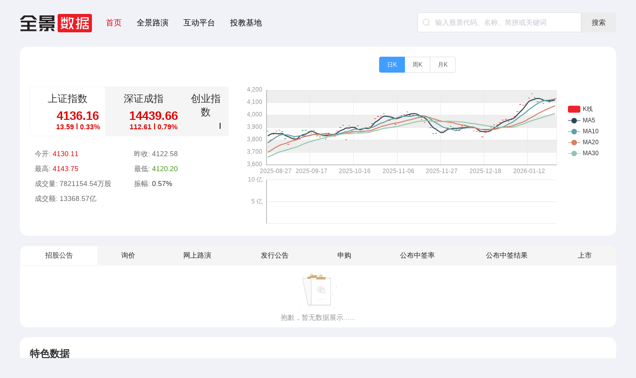

--- FILE ---
content_type: text/html
request_url: https://datas.p5w.net/introduce/832645
body_size: 967
content:
<!DOCTYPE html><html lang=en><head><meta charset=utf-8><meta http-equiv=X-UA-Compatible content="IE=edge"><link rel=icon href=/favicon.ico><link rel=stylesheet href=//www.p5w.net/css/common-nav-p.css charset=utf-8><title>全景数据</title><link href=/css/chunk-482a631c.6dce5a21.css rel=prefetch><link href=/css/home.2d625295.css rel=prefetch><link href=/css/layout.884f32c8.css rel=prefetch><link href=/css/login.4faf229d.css rel=prefetch><link href=/css/stocks.482bf150.css rel=prefetch><link href=/js/chunk-482a631c.5fd501f5.js rel=prefetch><link href=/js/chunk.echarts-wordcloud.cbc0fdd6.js rel=prefetch><link href=/js/chunk.echarts.c5590694.js rel=prefetch><link href=/js/chunk.zrender.ba7a8d10.js rel=prefetch><link href=/js/home.0694ffaf.js rel=prefetch><link href=/js/layout.df6a2a1f.js rel=prefetch><link href=/js/login.d08eeda3.js rel=prefetch><link href=/js/stocks.dc3dabf8.js rel=prefetch><link href=/js/vendors~stocks.b5e1af53.js rel=prefetch><link href=/css/app.69afdf1c.css rel=preload as=style><link href=/css/chunk.element-ui.a16c4353.css rel=preload as=style><link href=/js/app.5fdd8222.js rel=preload as=script><link href=/js/chunk.async-validator.7e3a0e60.js rel=preload as=script><link href=/js/chunk.axios.10fbec79.js rel=preload as=script><link href=/js/chunk.babel-runtime.ff734453.js rel=preload as=script><link href=/js/chunk.core-js.1aae2a72.js rel=preload as=script><link href=/js/chunk.element-ui.d39acfc3.js rel=preload as=script><link href=/js/chunk.lodash.6c47b2ea.js rel=preload as=script><link href=/js/chunk.moment.c8183bfa.js rel=preload as=script><link href=/js/chunk.resize-observer-polyfill.c6b370ed.js rel=preload as=script><link href=/js/chunk.vue-router.d8e1da1a.js rel=preload as=script><link href=/js/chunk.vue.a4702eff.js rel=preload as=script><link href=/js/chunk.vuex.ed5dc331.js rel=preload as=script><link href=/js/vendors~app.e398c310.js rel=preload as=script><link href=/css/chunk.element-ui.a16c4353.css rel=stylesheet><link href=/css/app.69afdf1c.css rel=stylesheet></head><body><noscript><strong>We're sorry but p5w_data doesn't work properly without JavaScript enabled. Please enable it to continue.</strong></noscript><div id=app></div><script src=//www.p5w.net/js/jquery.min.js></script><script src=/echarts.min.js></script><script src=//www.p5w.net/js/jquery.p5wcommon-header.js charset=utf-8></script><script src=https://hm.baidu.com/hm.js?ed9dac8a2b525df95dc69c97bbcda470></script><script src=/js/chunk.core-js.1aae2a72.js></script><script src=/js/chunk.moment.c8183bfa.js></script><script src=/js/chunk.vue.a4702eff.js></script><script src=/js/chunk.babel-runtime.ff734453.js></script><script src=/js/chunk.element-ui.d39acfc3.js></script><script src=/js/chunk.axios.10fbec79.js></script><script src=/js/chunk.async-validator.7e3a0e60.js></script><script src=/js/chunk.lodash.6c47b2ea.js></script><script src=/js/chunk.resize-observer-polyfill.c6b370ed.js></script><script src=/js/chunk.vue-router.d8e1da1a.js></script><script src=/js/chunk.vuex.ed5dc331.js></script><script src=/js/vendors~app.e398c310.js></script><script src=/js/app.5fdd8222.js></script></body></html>

--- FILE ---
content_type: text/css
request_url: https://datas.p5w.net/css/app.69afdf1c.css
body_size: 3056
content:
body{margin:0;padding:0;height:100%;font-family:microsoft yahei,Arial,sans-serif}label{font-weight:700}html{height:100%;background-color:#f1f2f8}*,html{box-sizing:border-box}div,form,li,ol,p,span,ul{margin:0;padding:0;border:0}li,ul{list-style:none}#app{height:100%}*,:after,:before{box-sizing:inherit}a:active,a:focus{outline:none}a,a:focus,a:hover{cursor:pointer;color:inherit;text-decoration:none}div:focus{outline:none}.cf:after{visibility:hidden;display:block;font-size:0;content:" ";clear:both;height:0}.area{margin-left:auto;margin-right:auto;width:1200px}.app-container{padding:20px}::-webkit-scrollbar{width:5px;height:5px;background-color:#f5f5f5}::-webkit-scrollbar-track{border-radius:5px;background-color:#ececec}::-webkit-scrollbar-thumb{border-radius:5px;background-color:#1989fa}.ellipses{display:inline-block;overflow:hidden;text-overflow:-o-ellipsis-lastline;text-overflow:ellipsis;white-space:nowrap;text-align:justify}.empty[data-v-587fff17]{text-align:center;color:#999}.empty.big[data-v-587fff17]{padding:280px 0 20px;background:url(../img/empty_2.40fb6a83.png) no-repeat 50% 20px}.empty.small[data-v-587fff17]{padding:154px 0 10px;background:url([data-uri]) no-repeat 50% 10px}.loading-container[data-v-6870ef88]{text-align:center;font-size:14px}.loading-container .el-icon-loading[data-v-6870ef88]{font-size:28px}.svg-icon[data-v-988116e0]{width:1em;height:1em;vertical-align:-.15em;fill:currentColor;overflow:hidden}

--- FILE ---
content_type: text/css
request_url: https://datas.p5w.net/css/layout.884f32c8.css
body_size: 4375
content:
.w-100[data-v-71e4bc35]{width:100%}.h-100[data-v-71e4bc35]{height:100%}.text-primary[data-v-71e4bc35]{color:#b49871}.bg-primary[data-v-71e4bc35]{background-color:#b49871}.text-white[data-v-71e4bc35]{color:#fff}.bg-white[data-v-71e4bc35]{background-color:#fff}.text-light-1[data-v-71e4bc35]{color:#f3f3f3}.bg-light-1[data-v-71e4bc35]{background-color:#f3f3f3}.text-grey[data-v-71e4bc35]{color:#999}.bg-grey[data-v-71e4bc35]{background-color:#999}.text-grey-1[data-v-71e4bc35]{color:#666}.bg-grey-1[data-v-71e4bc35]{background-color:#666}.text-dark[data-v-71e4bc35]{color:#333}.bg-dark[data-v-71e4bc35]{background-color:#333}.text-black[data-v-71e4bc35]{color:#000}.bg-black[data-v-71e4bc35]{background-color:#000}.text-emphasize[data-v-71e4bc35]{color:#3b3b53}.bg-emphasize[data-v-71e4bc35]{background-color:#3b3b53}.text-left[data-v-71e4bc35]{text-align:left!important}.text-center[data-v-71e4bc35]{text-align:center!important}.text-right[data-v-71e4bc35]{text-align:right!important}.fs-10[data-v-71e4bc35]{font-size:9.9996px}.fs-12[data-v-71e4bc35]{font-size:12px}.fs-14[data-v-71e4bc35]{font-size:13.9992px}.fs-16[data-v-71e4bc35]{font-size:15.9996px}.fs-18[data-v-71e4bc35]{font-size:18px}.fs-20[data-v-71e4bc35]{font-size:20.0004px}.fs-24[data-v-71e4bc35]{font-size:24px}.fs-30[data-v-71e4bc35]{font-size:30px}.fs-36[data-v-71e4bc35]{font-size:36px}.d-flex[data-v-71e4bc35]{display:flex}.flex-column[data-v-71e4bc35]{flex-direction:column}.flex-wrap[data-v-71e4bc35]{flex-wrap:wrap}.jc-start[data-v-71e4bc35]{justify-content:flex-start}.jc-end[data-v-71e4bc35]{justify-content:flex-end}.jc-center[data-v-71e4bc35]{justify-content:center}.jc-between[data-v-71e4bc35]{justify-content:space-between}.jc-around[data-v-71e4bc35]{justify-content:space-around}.ai-start[data-v-71e4bc35]{align-items:flex-start}.ai-end[data-v-71e4bc35]{align-items:flex-end}.ai-center[data-v-71e4bc35]{align-items:center}.ai-stretch[data-v-71e4bc35]{align-items:stretch}.flex-1[data-v-71e4bc35]{flex:1}.flex-grow-1[data-v-71e4bc35]{flex-flow:1}.m-0[data-v-71e4bc35]{margin:0}.m-10[data-v-71e4bc35]{margin:10px}.m-15[data-v-71e4bc35]{margin:15px}.m-20[data-v-71e4bc35]{margin:20px}.m-25[data-v-71e4bc35]{margin:25px}.m-30[data-v-71e4bc35]{margin:30px}.m-40[data-v-71e4bc35]{margin:40px}.mx-0[data-v-71e4bc35]{margin-left:0;margin-right:0}.my-0[data-v-71e4bc35]{margin-top:0;margin-bottom:0}.mx-10[data-v-71e4bc35]{margin-left:10px;margin-right:10px}.my-10[data-v-71e4bc35]{margin-top:10px;margin-bottom:10px}.mx-15[data-v-71e4bc35]{margin-left:15px;margin-right:15px}.my-15[data-v-71e4bc35]{margin-top:15px;margin-bottom:15px}.mx-20[data-v-71e4bc35]{margin-left:20px;margin-right:20px}.my-20[data-v-71e4bc35]{margin-top:20px;margin-bottom:20px}.mx-25[data-v-71e4bc35]{margin-left:25px;margin-right:25px}.my-25[data-v-71e4bc35]{margin-top:25px;margin-bottom:25px}.mx-30[data-v-71e4bc35]{margin-left:30px;margin-right:30px}.my-30[data-v-71e4bc35]{margin-top:30px;margin-bottom:30px}.mx-40[data-v-71e4bc35]{margin-left:40px;margin-right:40px}.my-40[data-v-71e4bc35]{margin-top:40px;margin-bottom:40px}.mt-0[data-v-71e4bc35]{margin-top:0}.mt-10[data-v-71e4bc35]{margin-top:10px}.mt-15[data-v-71e4bc35]{margin-top:15px}.mt-20[data-v-71e4bc35]{margin-top:20px}.mt-25[data-v-71e4bc35]{margin-top:25px}.mt-30[data-v-71e4bc35]{margin-top:30px}.mt-40[data-v-71e4bc35]{margin-top:40px}.mr-0[data-v-71e4bc35]{margin-right:0}.mr-10[data-v-71e4bc35]{margin-right:10px}.mr-15[data-v-71e4bc35]{margin-right:15px}.mr-20[data-v-71e4bc35]{margin-right:20px}.mr-25[data-v-71e4bc35]{margin-right:25px}.mr-30[data-v-71e4bc35]{margin-right:30px}.mr-40[data-v-71e4bc35]{margin-right:40px}.mb-0[data-v-71e4bc35]{margin-bottom:0}.mb-10[data-v-71e4bc35]{margin-bottom:10px}.mb-15[data-v-71e4bc35]{margin-bottom:15px}.mb-20[data-v-71e4bc35]{margin-bottom:20px}.mb-25[data-v-71e4bc35]{margin-bottom:25px}.mb-30[data-v-71e4bc35]{margin-bottom:30px}.mb-40[data-v-71e4bc35]{margin-bottom:40px}.ml-0[data-v-71e4bc35]{margin-left:0}.ml-10[data-v-71e4bc35]{margin-left:10px}.ml-15[data-v-71e4bc35]{margin-left:15px}.ml-20[data-v-71e4bc35]{margin-left:20px}.ml-25[data-v-71e4bc35]{margin-left:25px}.ml-30[data-v-71e4bc35]{margin-left:30px}.ml-40[data-v-71e4bc35]{margin-left:40px}.p-0[data-v-71e4bc35]{padding:0}.p-10[data-v-71e4bc35]{padding:10px}.p-15[data-v-71e4bc35]{padding:15px}.p-20[data-v-71e4bc35]{padding:20px}.p-25[data-v-71e4bc35]{padding:25px}.p-30[data-v-71e4bc35]{padding:30px}.p-40[data-v-71e4bc35]{padding:40px}.px-0[data-v-71e4bc35]{padding-left:0;padding-right:0}.py-0[data-v-71e4bc35]{padding-top:0;padding-bottom:0}.px-10[data-v-71e4bc35]{padding-left:10px;padding-right:10px}.py-10[data-v-71e4bc35]{padding-top:10px;padding-bottom:10px}.px-15[data-v-71e4bc35]{padding-left:15px;padding-right:15px}.py-15[data-v-71e4bc35]{padding-top:15px;padding-bottom:15px}.px-20[data-v-71e4bc35]{padding-left:20px;padding-right:20px}.py-20[data-v-71e4bc35]{padding-top:20px;padding-bottom:20px}.px-25[data-v-71e4bc35]{padding-left:25px;padding-right:25px}.py-25[data-v-71e4bc35]{padding-top:25px;padding-bottom:25px}.px-30[data-v-71e4bc35]{padding-left:30px;padding-right:30px}.py-30[data-v-71e4bc35]{padding-top:30px;padding-bottom:30px}.px-40[data-v-71e4bc35]{padding-left:40px;padding-right:40px}.py-40[data-v-71e4bc35]{padding-top:40px;padding-bottom:40px}.pt-0[data-v-71e4bc35]{padding-top:0}.pt-10[data-v-71e4bc35]{padding-top:10px}.pt-15[data-v-71e4bc35]{padding-top:15px}.pt-20[data-v-71e4bc35]{padding-top:20px}.pt-25[data-v-71e4bc35]{padding-top:25px}.pt-30[data-v-71e4bc35]{padding-top:30px}.pt-40[data-v-71e4bc35]{padding-top:40px}.pr-0[data-v-71e4bc35]{padding-right:0}.pr-10[data-v-71e4bc35]{padding-right:10px}.pr-15[data-v-71e4bc35]{padding-right:15px}.pr-20[data-v-71e4bc35]{padding-right:20px}.pr-25[data-v-71e4bc35]{padding-right:25px}.pr-30[data-v-71e4bc35]{padding-right:30px}.pr-40[data-v-71e4bc35]{padding-right:40px}.pb-0[data-v-71e4bc35]{padding-bottom:0}.pb-10[data-v-71e4bc35]{padding-bottom:10px}.pb-15[data-v-71e4bc35]{padding-bottom:15px}.pb-20[data-v-71e4bc35]{padding-bottom:20px}.pb-25[data-v-71e4bc35]{padding-bottom:25px}.pb-30[data-v-71e4bc35]{padding-bottom:30px}.pb-40[data-v-71e4bc35]{padding-bottom:40px}.pl-0[data-v-71e4bc35]{padding-left:0}.pl-10[data-v-71e4bc35]{padding-left:10px}.pl-15[data-v-71e4bc35]{padding-left:15px}.pl-20[data-v-71e4bc35]{padding-left:20px}.pl-25[data-v-71e4bc35]{padding-left:25px}.pl-30[data-v-71e4bc35]{padding-left:30px}.pl-40[data-v-71e4bc35]{padding-left:40px}.border-top[data-v-71e4bc35]{border-top:1px solid #f3f3f3}.border-right[data-v-71e4bc35]{border-right:1px solid #f3f3f3}.border-bottom[data-v-71e4bc35]{border-bottom:1px solid #f3f3f3}.border-left[data-v-71e4bc35]{border-left:1px solid #f3f3f3}.fl-l[data-v-71e4bc35]{float:left}.fl-r[data-v-71e4bc35]{float:right}.clear-fix[data-v-71e4bc35]{*zoom:1}.clear-fix[data-v-71e4bc35]:after{content:"";display:block;height:0;clear:both;visibility:hidden}.m-auto[data-v-71e4bc35]{margin:0 auto}.pos-rel[data-v-71e4bc35]{position:relative}.pos-abs[data-v-71e4bc35]{position:absolute}.img-box[data-v-71e4bc35]{overflow:hidden;position:relative}.img-box img[data-v-71e4bc35]{width:100%;height:100%}.width1170[data-v-71e4bc35]{width:1200px}.top-box[data-v-71e4bc35]{padding:25px 0;display:table}.top-box .main-nav-list[data-v-71e4bc35]{display:table-cell;vertical-align:middle;width:100%;padding-left:28px}.top-box .main-nav-list .main-nav-item[data-v-71e4bc35]{display:inline-block;margin-right:30px}.top-box .main-nav-list .main-nav-item a[data-v-71e4bc35]{font-size:16px;color:#000}.top-box .main-nav-list .main-nav-item a.active[data-v-71e4bc35]{color:#e30404}.top-box .logo-box[data-v-71e4bc35]{display:inline-block;width:145px;height:37px;background:url([data-uri]) no-repeat;background-position:50%;background-size:contain}.top-box .logo-box a[data-v-71e4bc35]{display:block;width:100%;height:100%}.top-box .search-box[data-v-71e4bc35]{position:relative}.top-box .search-box[data-v-71e4bc35] .search-input{width:400px;height:38px}.top-box .search-box[data-v-71e4bc35] .search-input input{padding-left:35px}.top-box .search-box[data-v-71e4bc35] .search-input el-button{margin-left:20px}.top-box .search-box .el-icon-search[data-v-71e4bc35]{position:absolute;left:10px;top:50%;transform:translateY(-50%);z-index:9;color:#ccc}.top-box .search-box[data-v-71e4bc35] .el-input-group__append{border:none;background:#ececec;font-size:14px;color:#333}.top-box .search-box[data-v-71e4bc35] .el-input-group__append:active{background:#fff}.top-box .search-box[data-v-71e4bc35] .list{position:absolute;width:330px;top:40px;left:0;background:#fff;z-index:99;padding:10px 20px}.top-box .search-box[data-v-71e4bc35] .list .stockItem{height:30px;line-height:30px;display:table;width:100%;cursor:pointer}.top-box .search-box[data-v-71e4bc35] .list .stockItem:not(:last-of-type){border-bottom:1px solid #f5f5f5}.top-box .search-box[data-v-71e4bc35] .list .stockItem span{display:table-cell;text-align:center;vertical-align:middle;width:33.33%}.top-box .search-box[data-v-71e4bc35] .list .stockItem span:last-of-type{text-align:right}.top-box .search-box[data-v-71e4bc35] .list .stockItem span:first-of-type{text-align:left}.p5w-footer-wrapper[data-v-92737be2]{background:#27282d;padding:10px 0;margin-top:50px}.p5w-footer-wrapper .width1200[data-v-92737be2]{width:1200px}.p5w-footer-wrapper .m-auto[data-v-92737be2]{margin:0 auto}.p5w-footer-wrapper .link-methods[data-v-92737be2]{display:table;width:100%;padding:18px 0;text-align:center;border-bottom:1px solid hsla(0,0%,100%,.3)}.p5w-footer-wrapper .link-methods .link-method-item[data-v-92737be2],.p5w-footer-wrapper .link-methods .link-method-item a[data-v-92737be2]{display:inline-block;font-size:12px;color:#fff}.p5w-footer-wrapper .link-methods .link-method-item[data-v-92737be2]{padding:0 15px;border-right:1px solid #fff}.p5w-footer-wrapper .link-methods .link-method-item[data-v-92737be2]:last-of-type{border:none}.p5w-footer-wrapper .p5w-business-license[data-v-92737be2],.p5w-footer-wrapper .p5w-copy-right[data-v-92737be2]{line-height:24px;margin:5px 0;font-size:12px;color:#ccc;text-align:center}.p5w-footer-wrapper .p5w-business-license a[data-v-92737be2],.p5w-footer-wrapper .p5w-copy-right a[data-v-92737be2]{font-size:12px;color:#ccc;text-align:center;display:inline-block;padding:0 5px}.p5w-footer-wrapper .p5w-business-license a span[data-v-92737be2],.p5w-footer-wrapper .p5w-copy-right a span[data-v-92737be2]{vertical-align:middle}.p5w-footer-wrapper .p5w-business-license img[data-v-92737be2],.p5w-footer-wrapper .p5w-copy-right img[data-v-92737be2]{width:auto;height:14px;display:inline-block;vertical-align:middle;margin:0 5px}.p5w-footer-wrapper .p5w-loads[data-v-92737be2]{display:table;text-align:center;padding:15px 0}.p5w-footer-wrapper .p5w-loads .p5w-load-item[data-v-92737be2]{display:inline-block;vertical-align:middle;text-align:center;width:50px;height:50px;line-height:50px;border-radius:50%;background:#d1d1d1;margin-right:30px;transition:all .5s}.p5w-footer-wrapper .p5w-loads .p5w-load-item[data-v-92737be2]:hover{background:#333}.p5w-footer-wrapper .p5w-loads .p5w-load-item[data-v-92737be2]:hover .iconfont{color:#d1d1d1}.p5w-footer-wrapper .p5w-loads .p5w-load-item[data-v-92737be2] .iconfont{font-size:32px;color:#333;margin:auto;vertical-align:middle}.p5w-footer-wrapper .p5w-loads .p5w-load-item[data-v-92737be2]:last-of-type{margin-right:0}.wrapper[data-v-3714bced]{min-width:1200px;overflow-y:auto}

--- FILE ---
content_type: text/css
request_url: https://datas.p5w.net/css/stocks.482bf150.css
body_size: 6889
content:
.stock-real[data-v-85c1d754]{position:relative;padding:15px}.stock-real h3[data-v-85c1d754]{font-weight:500;margin-top:0}.stock-real .container[data-v-85c1d754]{border-top:1px solid #e2e9f7}.stock-real .container .rows[data-v-85c1d754]{width:100%;font-size:12px;color:#333;line-height:25px;padding:0 10px}.stock-real .container .rows .rows-title[data-v-85c1d754]{margin-right:60px}.stock-real .container .rows .price[data-v-85c1d754]{color:#ff3b3b}.stock-real .container .rows .count[data-v-85c1d754]{float:right}.stock-real .container .rows[data-v-85c1d754]:nth-of-type(2n){background-color:#f0f5ff}.stock-real .container .transaction-price .price[data-v-85c1d754]{color:#333}.echart-container,.k-line-container,.minute-k-line-container{width:100%;height:100%}.echart-stock-container{height:100%;width:100%;display:flex;flex-direction:column}.echart-stock-container .tab-container{margin-top:20px;display:flex;justify-content:center;flex-shrink:0}.el-radio-button{box-shadow:none!important}.el-table th{background-color:#f4f4f4}.el-table .cell{font-size:14px}.el-table__row{cursor:default}.el-table__row:hover{color:#df3422}.el-table thead{color:#000;font-weight:700}.pagination{margin-top:50px;text-align:center}.stocks-main{position:relative}.stocks-main .info-container{width:100%;height:345px;display:block;margin-bottom:12px}.stocks-main .info-container .stocks-info{float:left;height:100%;width:inherit}.stocks-main .info-container .stocks-info-chart{float:left;width:100%;height:inherit;background-color:#fff;border-radius:3px}.stocks-main .info-container .stocks-info-data{float:right;width:216px;height:inherit;background-color:#fff;border-radius:3px}.stocks-main .stocks-about{width:100%;overflow:hidden;background-color:#fff;border-radius:3px;padding:10px 10px 3px;margin-bottom:11px}.stocks-main .stocks-about .about-item{display:block;float:left;width:80px;height:33px;line-height:33px;text-align:center;background-color:#f5f5f5;font-size:14px;margin-right:10px;margin-bottom:7px;color:#666;border-radius:3px;cursor:pointer}.stocks-main .stocks-about .about-item:nth-child(10n){margin-right:0}.stocks-main .stocks-about .active{background-color:#e60012;color:#fff}.stocks-main .content{width:100%;min-height:500px;background-color:#fff;border-radius:3px;padding:24px 21px 50px 28px}.stocks-main .stocks-info-chart{display:flex;justify-content:center;align-items:center}.content[data-v-2bdcc8f6]{font-size:14px;color:#666}.header[data-v-2bdcc8f6]{width:100%;height:100%;padding:15px;overflow:auto}.header .info[data-v-2bdcc8f6]{float:left;padding:20px 5px 20px 10px;height:100%}.header .info .name[data-v-2bdcc8f6]{width:180px;display:block;font-size:30px;font-weight:500;margin-bottom:10px;white-space:nowrap;text-align:center;overflow:hidden}.header .info .code[data-v-2bdcc8f6]{display:block;text-align:center}.header .basic-info[data-v-2bdcc8f6]{float:left;height:100%;padding-top:13px}.header .basic-info .top[data-v-2bdcc8f6]{border-bottom:1px solid #f1f1f1}.header .basic-info .top .share-price[data-v-2bdcc8f6]{display:inline-block;font-size:40px}.header .basic-info .top .arrows-up[data-v-2bdcc8f6]{display:inline-block;width:21px;height:22px;margin:10px 7px;background:url([data-uri]);background-size:100%}.header .basic-info .top .arrows-down[data-v-2bdcc8f6]{display:inline-block;width:21px;height:22px;margin:10px 7px;background:url([data-uri]);background-size:100%}.header .basic-info .top .range[data-v-2bdcc8f6]{display:inline-block;text-align:right}.header .basic-info .center[data-v-2bdcc8f6]{font-size:14px;padding:5px 0;border-bottom:1px solid #f1f1f1;color:#333}.header .basic-info .center span[data-v-2bdcc8f6]{margin-right:30px}.header .basic-info .center .content[data-v-2bdcc8f6]{margin-right:0}.header .basic-info .bottom[data-v-2bdcc8f6]{margin-top:10px;color:#666;font-size:12px}.header .basic-info .bottom .time[data-v-2bdcc8f6]{float:left}.header .basic-info .bottom .status[data-v-2bdcc8f6]{float:right}.header .detail-info[data-v-2bdcc8f6]{float:left;height:100%}.header .detail-info .detiail[data-v-2bdcc8f6]{float:left;width:160px;font-size:14px;color:#333;line-height:24px}.header .el-button--danger[data-v-2bdcc8f6]{background-color:#e60012}.header .line[data-v-2bdcc8f6]{float:left;height:100%;width:1px;background-color:#f1f1f1;margin:0 15px}.red[data-v-2bdcc8f6]{color:#e60012}.green[data-v-2bdcc8f6]{color:#237c02}.gray[data-v-2bdcc8f6]{background-color:grey}.invalid-stock[data-v-2bdcc8f6]{height:52px;text-align:center;line-height:51px}.tags-container[data-v-479eb752]{-webkit-padding-start:0;-webkit-margin-before:0;-webkit-margin-after:0;margin-left:68px;margin-bottom:16px;font-size:14px;color:#777}.tags-container li[data-v-479eb752]{list-style:none;display:inline-block;margin-right:16px}.tags-container li[data-v-479eb752]:hover{cursor:pointer}.tags-container .active[data-v-479eb752]{color:#000;font-size:16px}.recent-stock[data-v-3957aa98]{font-size:12px;font-family:宋体;text-align:center}.recent-stock span[data-v-3957aa98]{display:inline-block;width:28%;margin-left:10px}.recent-stock .table-header[data-v-3957aa98]{font-size:14px;font-family:microsoft yahei;margin-bottom:10px;padding-right:5px}.recent-stock a[data-v-3957aa98]{list-style:none;display:block;height:27px;line-height:27px;padding-right:5px}.recent-stock a[data-v-3957aa98]:nth-child(odd){background-color:#f9fafc}.recent-stock a[data-v-3957aa98]:hover{cursor:pointer}.recent-stock .first-item[data-v-3957aa98]{color:#08237a}.recent-stock .red-color[data-v-3957aa98]{color:red}.recent-stock .green-color[data-v-3957aa98]{color:green}[data-v-3957aa98] .el-loading-spinner{margin-top:70px}.recent-stock[data-v-1bca12c4]{font-size:12px;font-family:宋体;text-align:center}.recent-stock span[data-v-1bca12c4]{display:inline-block;width:28%;margin-left:10px}.recent-stock .table-header[data-v-1bca12c4]{font-size:14px;font-family:microsoft yahei;margin-bottom:10px;padding-right:5px}.recent-stock a[data-v-1bca12c4]{display:block;list-style:none;height:27px;line-height:27px;padding-right:5px}.recent-stock a[data-v-1bca12c4]:nth-child(odd){background-color:#f9fafc}.recent-stock a[data-v-1bca12c4]:hover{cursor:pointer}.recent-stock .first-item[data-v-1bca12c4]{color:#08237a}.recent-stock .red-color[data-v-1bca12c4]{color:red}.recent-stock .green-color[data-v-1bca12c4]{color:green}.selfstock-login[data-v-1bca12c4]{width:80px;height:33px;background-color:#e60012;text-align:center;line-height:33px;color:#fff;font-family:microsoft yahei;font-size:14px;border-radius:3px;margin:20px auto 0 auto}.selfstock-login[data-v-1bca12c4]:hover{cursor:pointer}.recent-self[data-v-d976e6f4]{background-color:#fff;height:370px;padding-top:16px}.summary[data-v-2e1d57a4]{background-color:#fff;font-size:13px;padding-bottom:20px;margin-top:10px}.summary ul[data-v-2e1d57a4]{-webkit-padding-start:0;-webkit-margin-before:0;-webkit-margin-after:0}.summary h5[data-v-2e1d57a4]{font-size:14px;-webkit-margin-before:0;-webkit-margin-after:0;line-height:14px;height:46px;line-height:46px;padding-left:20px}.summary h5 i[data-v-2e1d57a4]{font-style:normal}.summary h5 a[data-v-2e1d57a4]{font-size:13px;font-weight:400;display:inline-block;margin-left:120px}.summary h5 a em[data-v-2e1d57a4]{font-style:normal;font-family:宋体}.summary span[data-v-2e1d57a4]{display:inline-block;white-space:nowrap;text-overflow:ellipsis;overflow:hidden}.summary span[data-v-2e1d57a4]:first-child{width:52%;margin-left:15px}.summary span[data-v-2e1d57a4]:last-child{width:33%;margin-left:15px}.summary li[data-v-2e1d57a4]{list-style:none;height:32px;line-height:32px}.summary li[data-v-2e1d57a4]:first-child{font-size:13px;font-weight:700}.summary li[data-v-2e1d57a4]:nth-child(odd){background-color:#f9fafc}.advertise[data-v-604295a3]{display:block;height:225px;background-color:#153389;margin:10px 0}.advertise img[data-v-604295a3]{display:inline-block;width:100%;height:225px}.el-carousel__item h3[data-v-604295a3]{color:#475669;font-size:18px;opacity:.75;line-height:225px;margin:0}[data-v-604295a3] .el-carousel__button{width:8px;height:8px;border-radius:8px}[data-v-604295a3] .el-carousel--horizontal,[data-v-604295a3] .el-carousel__container{height:225px}.wrap .mt15[data-v-1389c0f4]{margin-top:15px}.wrap .wrap-top[data-v-1389c0f4]{height:148px;background-color:#fff}.wrap .wrap-l[data-v-1389c0f4]{float:left;width:270px}.wrap .wrap-main[data-v-1389c0f4]{float:right;width:910px}.tab-group-container[data-v-406f4c1b]{display:flex;align-items:stretch;background:#ececec;-webkit-user-select:none;-moz-user-select:none;-ms-user-select:none;user-select:none}.tab-group-container .tab-item[data-v-406f4c1b]{flex:1;text-align:center;padding:8px 20px;font-size:12px;color:#666;border:1px solid #ececec;box-sizing:border-box;cursor:pointer}.tab-group-container .tab-item[data-v-406f4c1b]:hover{background-color:hsla(0,0%,100%,.6)}.tab-group-container .tab-item.active[data-v-406f4c1b]{background:#fff}.gauge-container{width:100%;height:100%}.reputation-container[data-v-51036885]{height:280px;width:280px;align-self:center}.reputation-container .reputation-background[data-v-51036885]{border:1px solid #dedede;height:100%;width:100%;position:relative;border-radius:50%}.reputation-container .reputation-background[data-v-51036885]:after,.reputation-container .reputation-background[data-v-51036885]:before{content:"";position:absolute;top:50%;left:0;right:0;height:1px;background:#dedede}.reputation-container .reputation-background[data-v-51036885]:after{transform:rotate(90deg)}.reputation-container .reputation-background .inner-circle[data-v-51036885]{position:absolute;height:66.66%;width:66.66%;top:50%;left:50%;transform:translate(-50%,-50%);border:1px solid #dedede;border-radius:50%}.reputation-container .reputation-background .inner-circle-mini[data-v-51036885]{position:absolute;height:33.33%;width:33.33%;top:50%;left:50%;transform:translate(-50%,-50%);border:1px solid #dedede;border-radius:50%}.danger[data-v-51036885],.effect[data-v-51036885],.health[data-v-51036885],.risk[data-v-51036885],.spread[data-v-51036885]{display:flex;flex-direction:column;justify-content:center;align-items:center;border-radius:50%;color:#fff;z-index:1}.danger .reputation-number[data-v-51036885],.effect .reputation-number[data-v-51036885],.health .reputation-number[data-v-51036885],.risk .reputation-number[data-v-51036885],.spread .reputation-number[data-v-51036885]{text-align:center;font-size:16px}.danger .reputation-name[data-v-51036885],.effect .reputation-name[data-v-51036885],.health .reputation-name[data-v-51036885],.risk .reputation-name[data-v-51036885],.spread .reputation-name[data-v-51036885]{text-align:center;font-size:12px}.health[data-v-51036885]{background:#2dd9c5;position:absolute;top:0;right:0;width:28%;height:28%}.risk[data-v-51036885]{background:#ffc53d;position:absolute;width:33%;height:33%;top:50%;left:50%;transform:translate(-50%,-50%)}.effect[data-v-51036885]{background:#40a9fd;position:absolute;left:0;bottom:25%;width:20%;height:20%}.spread[data-v-51036885]{background:#826af9;position:absolute;bottom:25%;right:25%;width:28%;height:28%;transform:translate(50%,50%)}.danger[data-v-51036885]{background:#ff7a45;position:absolute;top:20%;left:30%;width:20%;height:20%;transform:translate(-50%,-50%)}.article-content{display:flex;align-items:center;font-size:14px;width:400px;line-height:40px}.article-content .article-time{margin-left:10px;color:#666}.article-content .article-description{flex:1}.echarts-container,.media-rate-container[data-v-1631fbf8],.media-rate-container[data-v-aa62bcde],.stock-report-container{height:100%;width:100%}.media-rate-container[data-v-10c0ddaa]{height:100%;width:100%;text-align:center;padding-top:10px}.distribution-container[data-v-791ac4f0]{background-color:#fff;display:flex;flex-direction:column;align-items:stretch}.distribution-container .charts-component-container[data-v-791ac4f0]{margin-top:20px;height:255px;width:100%}.stock-right-container{height:100%;width:100%;display:flex;flex-direction:column}.financial-echart-container{display:flex;align-items:stretch;margin-top:15px;min-height:300px}.financial-echart-container .financial-data-left,.financial-echart-container .financial-data-right{width:50%;flex-shrink:0}.introduction-layout-format{margin:-24px -21px -100px -28px;background:#f1f2f8}.introduction-container{display:flex;align-items:stretch;margin-bottom:20px}.introduction-container .introduction-item{display:flex;flex-direction:column;align-items:stretch;min-height:384px;flex:1;margin-right:20px;background-color:#fff;padding:20px}.introduction-container .introduction-item:last-of-type{margin-right:0}.introduction-container .introduction-item .title{font-size:16px;color:#333;margin:0;margin-bottom:20px}.introduction-container .introduction-item .introduction-content{display:flex;align-items:stretch;flex-direction:column;flex:1}.introduction-container .introduction-item .introduction-content .el-table tr td,.introduction-container .introduction-item .introduction-content .el-table tr th{height:40px;padding:0}.introduction-container .introduction-item .tips{font-size:12px;color:#666;margin-top:20px}[data-v-e80aeed4] tr.el-table__row{cursor:pointer}.pos-fund[data-v-17ad72d8]{text-align:right;background-color:#fff}.pos-fund p.des[data-v-17ad72d8]{font-size:13px;margin-bottom:24px}.pos-fund p.des i[data-v-17ad72d8]{font-style:normal;color:red;font-weight:700}.pos-fund .date-choice[data-v-17ad72d8]{margin-bottom:24px}.pos-fund .date-choice span[data-v-17ad72d8]{font-size:14px;font-weight:700;margin-right:10px}.el-table--border td:first-child .cell[data-v-17ad72d8],.el-table--border th:first-child .cell[data-v-17ad72d8],[data-v-17ad72d8] .el-table .cell{padding-left:5px}[data-v-17ad72d8] .el-table th{background:#f4f4f4;color:#333}[data-v-17ad72d8] .el-table--scrollable-x .el-table__body-wrapper{overflow:hidden}[data-v-17ad72d8] .el-table{font-size:13px}[data-v-17ad72d8] input[type=text].el-input__inner{width:150px}.el-select .el-input__inner[data-v-17ad72d8]:focus,[data-v-17ad72d8] .el-select .el-input.is-focus .el-input__inner{border-color:#dcdfe6}[data-v-17ad72d8] .el-table th>.cell{text-align:center}.pagination[data-v-17ad72d8]{margin-top:50px}[data-v-17ad72d8] .el-table thead{color:#333}.load-tips[data-v-17ad72d8]{color:#bcbcbc;margin-top:150px;text-align:center}.pagination[data-v-ed53e3c0]{margin-top:50px}[data-v-ed53e3c0] .el-table thead{color:#333}.load-tips[data-v-ed53e3c0]{color:#bcbcbc;margin-top:150px;text-align:center}.pagination[data-v-5e473893]{margin-top:50px}[data-v-5e473893] .el-table thead{color:#333}[data-v-5e473893] .el-table__row{cursor:pointer}.load-tips[data-v-5e473893]{color:#bcbcbc;margin-top:150px;text-align:center}.tags-container[data-v-4c19d222]{-webkit-padding-start:0;-webkit-margin-before:0;-webkit-margin-after:0;margin-bottom:16px;margin-top:2px;height:30px;border-radius:4px;font-size:13px;color:#777;background-color:#f2f2f2;border:1px solid #ddd;line-height:30px}.tags-container li[data-v-4c19d222]{list-style:none;display:inline-block;width:130px;height:29px;text-align:center;border-left:1px solid #ddd}.tags-container li[data-v-4c19d222]:hover{cursor:pointer}.tags-container li[data-v-4c19d222]:first-child{border-left:none}.tags-container li:first-child.active[data-v-4c19d222]{border-radius:4px 0 0 4px}.tags-container li:last-child.active[data-v-4c19d222]{border-radius:0 4px 4px 0}.tags-container .active[data-v-4c19d222]{background-color:#fff;border-bottom:1px solid #ddd}.financial-table .first-level-items li[data-v-531a249f]{list-style:none;height:48px;line-height:48px;text-align:center;border-bottom:1px solid #ddd;font-size:13px;font-weight:700}.financial-table .first-level-items li.simple[data-v-531a249f]{font-weight:400}.financial-table .first-level-items li[data-v-531a249f]:first-child{background:#f2f2f2;font-weight:700}.financial-table .first-level-items li span[data-v-531a249f]{display:inline-block}.financial-table .first-level-items li span[data-v-531a249f]:first-child{width:60%}.financial-table .first-level-items li span[data-v-531a249f]:last-child{width:40%}[data-v-531a249f] ul,h4[data-v-531a249f]{-webkit-padding-start:0;-webkit-margin-before:0;-webkit-margin-after:0}.load-tips[data-v-531a249f]{color:#bcbcbc;margin-top:150px;text-align:center}.financial-table .first-level-items li[data-v-4bf77a3c]{list-style:none;height:48px;line-height:48px;text-align:center;border-bottom:1px solid #ddd;font-size:13px}.financial-table .first-level-items li.simple[data-v-4bf77a3c]{font-weight:400}.financial-table .first-level-items li[data-v-4bf77a3c]:first-child{background:#f2f2f2;font-weight:700}.financial-table .first-level-items li span[data-v-4bf77a3c]{display:inline-block}.financial-table .first-level-items li span[data-v-4bf77a3c]:first-child{width:60%;font-weight:700}.financial-table .first-level-items li span[data-v-4bf77a3c]:last-child{width:40%}[data-v-4bf77a3c] ul,h4[data-v-4bf77a3c]{-webkit-padding-start:0;-webkit-margin-before:0;-webkit-margin-after:0}.load-tips[data-v-4bf77a3c]{color:#bcbcbc;margin-top:150px;text-align:center}.financial-table .first-level-items li[data-v-1d889762]{list-style:none;height:48px;line-height:48px;text-align:center;border-bottom:1px solid #ddd;font-size:13px}.financial-table .first-level-items li.simple[data-v-1d889762]{font-weight:400}.financial-table .first-level-items li[data-v-1d889762]:first-child{background:#f2f2f2;font-weight:700}.financial-table .first-level-items li span[data-v-1d889762]{display:inline-block}.financial-table .first-level-items li span[data-v-1d889762]:first-child{width:60%;font-weight:700}.financial-table .first-level-items li span[data-v-1d889762]:last-child{width:40%}[data-v-1d889762] ul,h4[data-v-1d889762]{-webkit-padding-start:0;-webkit-margin-before:0;-webkit-margin-after:0}.load-tips[data-v-1d889762]{color:#bcbcbc;margin-top:150px;text-align:center}.financial-table .first-level-items li[data-v-55ef682e]{list-style:none;height:48px;line-height:48px;text-align:center;border-bottom:1px solid #ddd;font-size:13px;font-weight:700}.financial-table .first-level-items li.simple[data-v-55ef682e]{font-weight:400}.financial-table .first-level-items li[data-v-55ef682e]:first-child{background:#f2f2f2;font-weight:700}.financial-table .first-level-items li span[data-v-55ef682e]{display:inline-block}.financial-table .first-level-items li span[data-v-55ef682e]:first-child{width:60%}.financial-table .first-level-items li span[data-v-55ef682e]:last-child{width:40%}[data-v-55ef682e] ul,h4[data-v-55ef682e]{-webkit-padding-start:0;-webkit-margin-before:0;-webkit-margin-after:0}.load-tips[data-v-55ef682e]{color:#bcbcbc;margin-top:150px;text-align:center}.finac-norm[data-v-a82f8a96]{background-color:#fff}.finac-norm .tags-left[data-v-a82f8a96]{float:left}.finac-norm .date-choice[data-v-a82f8a96]{margin-bottom:24px;float:right}.finac-norm .date-choice span[data-v-a82f8a96]{font-size:14px;font-weight:700;margin-right:10px}[data-v-a82f8a96] .el-input__inner{width:150px}.el-select .el-input__inner[data-v-a82f8a96]:focus,[data-v-a82f8a96] .el-select .el-input.is-focus .el-input__inner{border-color:#dcdfe6}.pagination[data-v-7f95cc2a]{margin-top:50px}[data-v-7f95cc2a] .el-table thead{color:#333}[data-v-7f95cc2a] .el-table__row{cursor:pointer}.load-tips[data-v-7f95cc2a]{color:#bcbcbc;margin-top:150px;text-align:center}.link-more[data-v-4c016e22]{display:block;width:300px;margin:0 auto;text-align:center;color:#666}.link-more i[data-v-4c016e22]{font-style:normal;font-family:宋体}.link-more[data-v-4c016e22]:hover{color:#0063ff}.item[data-v-4c016e22]{list-style:none;position:relative;width:850px;border:1px solid #e8ecf2;margin:40px auto}.item .ques-user-wrapper[data-v-4c016e22]{position:absolute;left:21px;top:-23px;padding-left:32px}.item .ques-user-wrapper .user-img1[data-v-4c016e22]{position:absolute;width:52px;height:52px;border-radius:50%;border:1px solid #e8ecf2;top:50%;left:-22px;transform:translateY(-50%);z-index:100;font-size:10px;background:#fff}.item .ques-user-wrapper .ques-user[data-v-4c016e22]{font-size:15px;color:#666}.item .ques-user-wrapper .ques-user span[data-v-4c016e22]{display:inline-block;color:#0063ff;margin:0 6px}.item .ques-user-wrapper .ques-time[data-v-4c016e22]{font-size:10px;color:#b3b3b3;margin-left:6px;margin-top:4px}.item .ques-con[data-v-4c016e22]{background-color:#fff;padding:32px 26px 40px 26px;font-size:14px;line-height:1.5}.item .ans-con[data-v-4c016e22]{background:#e8ecf2;padding:32px 26px 40px 26px;line-height:1.5;position:relative;font-size:14px}.item .ans-con .ans-user-wrapper[data-v-4c016e22]{position:absolute;right:21px;top:-22px;text-align:right;padding-right:32px}.item .ans-con .ans-user-wrapper .user-img2[data-v-4c016e22]{position:absolute;width:52px;height:52px;border-radius:50%;border:1px solid #e8ecf2;top:50%;right:-22px;transform:translateY(-50%);z-index:99;font-size:10px}.item .ans-con .ans-user-wrapper .ans-user[data-v-4c016e22]{font-size:15px;color:#666}.item .ans-con .ans-user-wrapper .ans-user span[data-v-4c016e22]{display:inline-block;color:#0063ff;margin:0 6px}.item .ans-con .ans-user-wrapper .ans-time[data-v-4c016e22]{font-size:10px;color:#b3b3b3;margin-right:6px}.load-tips[data-v-4c016e22]{color:#bcbcbc;margin-top:150px;text-align:center}[data-v-76608786] .el-table .dateTime .cell{overflow:visible;white-space:nowrap}.pagination[data-v-6788590e]{margin-top:50px}[data-v-6788590e] .el-table thead{color:#333}[data-v-6788590e] .el-table__row{cursor:pointer}.load-tips[data-v-6788590e]{color:#bcbcbc;margin-top:150px;text-align:center}[data-v-1430a8e3] .el-table thead{font-size:14px}[data-v-1430a8e3] tr.el-table__row{cursor:pointer}.dataSelect[data-v-147d4f28]{float:right;margin-bottom:10px}.dataSelect label[data-v-147d4f28]{font-size:14px;font-weight:700;margin-right:10px}.pagination[data-v-01ce16a3]{margin-top:50px}[data-v-01ce16a3] .el-table thead{color:#333}.load-tips[data-v-01ce16a3]{color:#bcbcbc;margin-top:150px;text-align:center}.pos-fund[data-v-7aa9de30]{text-align:right;background-color:#fff}.pos-fund p.des[data-v-7aa9de30]{font-size:13px;margin-bottom:24px}.pos-fund p.des i[data-v-7aa9de30]{font-style:normal;color:red;font-weight:700}.pos-fund .date-choice[data-v-7aa9de30]{margin-bottom:24px}.pos-fund .date-choice span[data-v-7aa9de30]{font-size:14px;font-weight:700;margin-right:10px}.el-table--border td:first-child .cell[data-v-7aa9de30],.el-table--border th:first-child .cell[data-v-7aa9de30],[data-v-7aa9de30] .el-table .cell{padding-left:5px}[data-v-7aa9de30] .el-table th{background:#f4f4f4;color:#333}[data-v-7aa9de30] .el-table--scrollable-x .el-table__body-wrapper{overflow:hidden}[data-v-7aa9de30] .el-table{font-size:13px}[data-v-7aa9de30] input[type=text].el-input__inner{width:150px}.el-select .el-input__inner[data-v-7aa9de30]:focus,[data-v-7aa9de30] .el-select .el-input.is-focus .el-input__inner{border-color:#dcdfe6}[data-v-7aa9de30] .el-table th>.cell{text-align:center}.pagination[data-v-7aa9de30]{margin-top:50px}[data-v-7aa9de30] .el-table thead{color:#333}.load-tips[data-v-7aa9de30]{color:#bcbcbc;margin-top:150px;text-align:center}.pos-fund[data-v-750d02ec]{text-align:right;background-color:#fff}.pos-fund p.des[data-v-750d02ec]{font-size:13px;margin-bottom:24px}.pos-fund p.des i[data-v-750d02ec]{font-style:normal;color:red;font-weight:700}.pos-fund .date-choice[data-v-750d02ec]{margin-bottom:24px}.pos-fund .date-choice span[data-v-750d02ec]{font-size:14px;font-weight:700;margin-right:10px}.el-table--border td:first-child .cell[data-v-750d02ec],.el-table--border th:first-child .cell[data-v-750d02ec],[data-v-750d02ec] .el-table .cell{padding-left:5px}[data-v-750d02ec] .el-table th{background:#f4f4f4;color:#333}[data-v-750d02ec] .el-table--scrollable-x .el-table__body-wrapper{overflow:hidden}[data-v-750d02ec] .el-table{font-size:13px}[data-v-750d02ec] input[type=text].el-input__inner{width:150px}.el-select .el-input__inner[data-v-750d02ec]:focus,[data-v-750d02ec] .el-select .el-input.is-focus .el-input__inner{border-color:#dcdfe6}[data-v-750d02ec] .el-table th>.cell{text-align:center}.pagination[data-v-750d02ec]{margin-top:50px}[data-v-750d02ec] .el-table thead{color:#333}.load-tips[data-v-750d02ec]{color:#bcbcbc;margin-top:150px;text-align:center}.road-list[data-v-414513b4]{overflow:hidden}.road-list .list-item[data-v-414513b4]{float:left;overflow:hidden;box-sizing:border-box;margin:0 30px 30px 0;height:auto;background-color:#fff;border:1px solid #eee;transition:all .3s;-webkit-transition:all .3s;width:267px;height:100%;text-align:left}.road-list .list-item[data-v-414513b4]:hover{box-shadow:0 5px 20px rgba(0,0,0,.2)}.road-list .list-item:hover img[data-v-414513b4]{transform:scale(1.05);-webkit-transform:scale(1.05)}.road-list .list-item[data-v-414513b4]:nth-of-type(3n){margin-right:0}.road-list .list-item i[data-v-414513b4]{font-style:normal}.road-list .list-item a[data-v-414513b4]{display:block;position:relative;width:100%;height:100%}.road-list .list-item img[data-v-414513b4]{width:100%;height:100%;transition:all .3s;-webkit-transition:all .3s}.road-list .list-item .top[data-v-414513b4]{display:block;padding:10px;height:52px;box-sizing:border-box;color:#999;text-align:left}.road-list .list-item .top .logo[data-v-414513b4]{display:inline-block;margin-right:10px;vertical-align:middle;width:30px;height:30px;border-radius:50%;border:1px solid #eee}.road-list .list-item .pic[data-v-414513b4]{position:relative;width:100%;height:160px;overflow:hidden}.road-list .list-item .btm[data-v-414513b4]{box-sizing:border-box;position:static;padding:10px;line-height:20px;background-color:#fff}.road-list .list-item .btm .t[data-v-414513b4]{display:block;overflow:hidden;height:42px;font-size:15px;margin-bottom:5px;font-size:14px;color:#333}.road-list .list-item .btm .date[data-v-414513b4]{color:#999;font-size:12px}.pos-fund[data-v-414513b4]{text-align:right;background-color:#fff}.pos-fund p.des[data-v-414513b4]{font-size:13px;margin-bottom:24px}.pos-fund p.des i[data-v-414513b4]{font-style:normal;color:red;font-weight:700}.pos-fund .date-choice[data-v-414513b4]{margin-bottom:24px}.pos-fund .date-choice span[data-v-414513b4]{font-size:14px;font-weight:700;margin-right:10px}.el-table--border td:first-child .cell[data-v-414513b4],.el-table--border th:first-child .cell[data-v-414513b4],[data-v-414513b4] .el-table .cell{padding-left:5px}[data-v-414513b4] .el-table th{background:#f4f4f4;color:#333}[data-v-414513b4] .el-table--scrollable-x .el-table__body-wrapper{overflow:hidden}[data-v-414513b4] .el-table{font-size:13px}[data-v-414513b4] input[type=text].el-input__inner{width:150px}.el-select .el-input__inner[data-v-414513b4]:focus,[data-v-414513b4] .el-select .el-input.is-focus .el-input__inner{border-color:#dcdfe6}[data-v-414513b4] .el-table th>.cell{text-align:center}.pagination[data-v-414513b4]{margin-top:50px}[data-v-414513b4] .el-table thead{color:#333}.load-tips[data-v-414513b4]{color:#bcbcbc;margin-top:150px;text-align:center}.wrap-main[data-v-870d8ed2]{padding:50px}.loading-box[data-v-870d8ed2]{float:right;width:910px;min-height:calc(100vh - 360px)}.news-detail-container[data-v-870d8ed2]{padding:0 28px}.news-detail-container .title[data-v-870d8ed2]{text-align:center}.news-detail-container .tips[data-v-870d8ed2]{text-align:right;margin-bottom:10px}.news-detail-container .info[data-v-870d8ed2]{text-align:center;width:100%;line-height:40px;background-color:#f7f7f7;color:#666;margin-bottom:20px}.news-detail-container .line[data-v-870d8ed2]{font-style:normal;color:#666;padding:0 30px}.news-detail-container .text[data-v-870d8ed2]{white-space:pre-wrap;text-align:justify;font-family:sans-serif;font-size:16px;color:#333;line-height:2;text-indent:20px;margin-bottom:20px}.news-detail-container .text p[data-v-870d8ed2]{line-height:36px}.news-detail-container .text-link[data-v-870d8ed2]{margin-left:145px}.news-detail-container .wrap-l[data-v-870d8ed2]{float:left;width:270px}.news-detail-container .wrap-main[data-v-870d8ed2]{float:right;width:910px;height:100%;background-color:#fff}a[data-v-870d8ed2]{display:block}h2[data-v-6da776d7]{margin:40px 0}.wrap-main[data-v-6da776d7]{padding:50px}.report-detail-container[data-v-6da776d7]{padding:0 28px}.report-detail-container .title[data-v-6da776d7]{text-align:center}.report-detail-container .tips[data-v-6da776d7]{text-align:right;margin-bottom:30px}.report-detail-container .info[data-v-6da776d7]{text-align:center;width:100%;line-height:40px;background-color:#f7f7f7;color:#666;margin-bottom:30px}.report-detail-container .line[data-v-6da776d7]{font-style:normal;color:#666;padding:0 30px}.report-detail-container .text[data-v-6da776d7]{white-space:pre-wrap;text-align:justify;font-family:sans-serif;font-size:16px;color:#333;line-height:2;text-indent:20px;margin-bottom:20px}.report-detail-container .text p[data-v-6da776d7]{line-height:36px}.report-detail-container .wrap-l[data-v-6da776d7]{float:left;width:270px}.report-detail-container .wrap-main[data-v-6da776d7]{float:right;width:910px;height:100%;background-color:#fff}

--- FILE ---
content_type: text/css
request_url: https://datas.p5w.net/css/home.2d625295.css
body_size: 9599
content:
.module-rows .module-item[data-v-63ea0a26]{width:585px;height:391px;border-radius:15px;background:#fff;box-sizing:border-box}.module-rows .module-left[data-v-63ea0a26]{float:left}.module-rows .module-right[data-v-63ea0a26]{float:right}.module-rows[data-v-63ea0a26] .echart-item{height:300px;margin-top:20px}.tabs-box[data-v-48f02cbc]{width:100%;display:table;overflow:hidden;margin:0 auto}.tabs-box .data-tabs[data-v-48f02cbc]{height:40px;display:table;-webkit-overflow-scrolling:touch;white-space:nowrap;transition:all .5s;width:auto;min-width:100%;background:#f5f5f5;border:1px solid #f5f5f5}.tabs-box .data-tabs .tab-item[data-v-48f02cbc]{font-size:16px;color:#212121;white-space:nowrap;height:100%;display:table-cell;vertical-align:middle;transition:all .5s;position:relative;text-align:center;padding:0 40px;cursor:pointer}.tabs-box .data-tabs .tab-item.active[data-v-48f02cbc]{background:#fff}.index-detail[data-v-39359b3a]{width:400px;display:flex;align-items:center;flex-direction:column;margin-top:40px}.index-detail .list[data-v-39359b3a]{display:flex;width:100%;background:#f5f5f5;border:1px solid #f5f5f5;margin-bottom:20px}.index-detail .list .index-item[data-v-39359b3a]{display:table-cell;vertical-align:middle;padding:10px;cursor:pointer;text-align:center}.index-detail .list .index-item .index-name[data-v-39359b3a]{font-size:20px;color:#333;display:inline-block;margin-bottom:10px}.index-detail .list .index-item .index-right[data-v-39359b3a]{color:#e30404;font-weight:700;margin-top:-3px}.index-detail .list .index-item .index-right .index-px[data-v-39359b3a]{font-size:24px}.index-detail .list .index-item .index-right .index-info[data-v-39359b3a]{font-size:14px}.index-detail .list .index-item .index-right .index-info span[data-v-39359b3a]:not(:last-of-type):after{content:"";display:inline-block;width:2px;height:12px;background:#e30404;margin:0 5px}.index-detail .list .index-item .index-right.minus-class[data-v-39359b3a]{color:#479111}.index-detail .list .index-item .index-right.minus-class .index-info span[data-v-39359b3a]:not(:last-of-type):after{background:#479111}.index-detail .list .index-item .index-right.fair-class[data-v-39359b3a]{color:#333}.index-detail .list .index-item .index-right.fair-class .index-info span[data-v-39359b3a]:not(:last-of-type):after{background:#333}.index-detail .list .index-item .index-right[data-v-39359b3a]{float:right}.index-detail .list .index-item.active[data-v-39359b3a]{background:#fff}.index-detail .detail-info[data-v-39359b3a]{display:flex;flex-wrap:wrap;width:100%;margin-left:20px}.index-detail .detail-info .detail-info-item[data-v-39359b3a]{display:inline-block;width:50%;font-size:14px;line-height:30px;color:#666}.index-detail .detail-info .detail-info-item .value.amplitude[data-v-39359b3a],.index-detail .detail-info .detail-info-item .value.high_px[data-v-39359b3a],.index-detail .detail-info .detail-info-item .value.low_px[data-v-39359b3a],.index-detail .detail-info .detail-info-item .value.open_px[data-v-39359b3a]{color:#333}.index-detail .detail-info .detail-info-item .value.amplitude.minus-class[data-v-39359b3a],.index-detail .detail-info .detail-info-item .value.high_px.minus-class[data-v-39359b3a],.index-detail .detail-info .detail-info-item .value.low_px.minus-class[data-v-39359b3a],.index-detail .detail-info .detail-info-item .value.open_px.minus-class[data-v-39359b3a]{color:#479111}.index-detail .detail-info .detail-info-item .value.amplitude.positive-class[data-v-39359b3a],.index-detail .detail-info .detail-info-item .value.high_px.positive-class[data-v-39359b3a],.index-detail .detail-info .detail-info-item .value.low_px.positive-class[data-v-39359b3a],.index-detail .detail-info .detail-info-item .value.open_px.positive-class[data-v-39359b3a]{color:#e30404}.module-header .data-head-title[data-v-29ebc1c8]{margin:0;font-size:20px;color:#333}.table[data-v-3a34c284]{width:100%;display:table}.table .table-header[data-v-3a34c284]{display:table-row-group;background:#fafafa}.table .table-header .td[data-v-3a34c284]{color:#666}.table .table-body[data-v-3a34c284]{display:table-row-group}.table .tr[data-v-3a34c284]{width:100%;display:table-row;min-height:32px}.table .tr .td[data-v-3a34c284]{font-size:14px;color:#333;flex:1;text-align:center;display:table-cell;vertical-align:middle;padding:0 10px}.table .tr .td[data-v-3a34c284]:first-of-type{text-align:left}.table .tr .td[data-v-3a34c284]:last-of-type{text-align:right}.table-box[data-v-56d30fde] .table{margin-top:10px}.table-box[data-v-56d30fde] .table .tr{height:40px;line-height:40px}.table-box[data-v-56d30fde] .table .tr .td{display:inline-block;width:33.3%;text-align:center!important}.table-box[data-v-56d30fde] .table .table-body .tr:hover{background:#f5f5f5}.table-box[data-v-56d30fde] .table .table-body .td.percent{color:#e30404}.table-box.decrease .table-body .td.percent[data-v-56d30fde]{color:#0f990f}.ipo-process[data-v-9db5f1b2]{padding:0!important;overflow:hidden}.ipo-process[data-v-9db5f1b2] .tabs-box .data-tabs .tab-item{font-size:14px;cursor:pointer}.ipo-process[data-v-9db5f1b2] .tabs-box .data-tabs .tab-item.active{color:#333}.ipo-process[data-v-9db5f1b2] .empty.small{background-size:80px 80px;padding:95px 0 10px}.ipo-process[data-v-9db5f1b2] .empty.small span{font-size:14px}.ipo-process[data-v-9db5f1b2] .table-body{display:table;background:#fff;padding:20px 0 30px}.ipo-process[data-v-9db5f1b2] .table-body .tr{width:150px;display:table-cell;position:relative}.ipo-process[data-v-9db5f1b2] .table-body .tr .td{display:block;color:#333}.ipo-process[data-v-9db5f1b2] .table-body .tr .td:first-of-type,.ipo-process[data-v-9db5f1b2] .table-body .tr .td:last-of-type{text-align:center}.ipo-process[data-v-9db5f1b2] .table-body .tr .td.name{font-size:16px}.ipo-process[data-v-9db5f1b2] .table-body .tr .td.code{font-size:14px;margin:10px 0}.ipo-process[data-v-9db5f1b2] .table-body .tr .td.date{font-size:12px;color:#999}.ipo-process[data-v-9db5f1b2] .table-body .tr:not(:last-of-type):after{content:"";position:absolute;right:0;top:0;background:#f5f5f5;width:1px;height:100%}.market-warn[data-v-b476abec]{height:351px;display:table;width:100%}.market-warn .module-header[data-v-b476abec]{display:table-header-group}.market-warn .main-box[data-v-b476abec]{display:table-cell;vertical-align:middle}.market-warn .list[data-v-b476abec]{display:table;padding:0 30px;width:100%}.market-warn .warn-item[data-v-b476abec]{display:inline-block;width:25%;height:100px;vertical-align:middle;position:relative}.market-warn .warn-item .warn-num[data-v-b476abec]{text-align:center;font-size:24px;color:#fff;line-height:100px;height:100px}.market-warn .warn-item .warn-explain[data-v-b476abec]{font-size:12px;position:absolute;bottom:5px;left:0;color:#fff;width:100%;text-align:center}.market-warn .warn-item .warn-level[data-v-b476abec]{font-size:14px;line-height:normal;color:#fff;position:absolute;left:5px;top:10px}.market-warn .warn-item .warn-count[data-v-b476abec]{font-size:32px;font-weight:700}.market-warn .warn-level1[data-v-b476abec]{background:#cc3535}.market-warn .warn-level2[data-v-b476abec]{background:#f2b036}.market-warn .warn-level3[data-v-b476abec]{background:#f8df2d}.market-warn .warn-level4[data-v-b476abec]{background:#5ccae8}.market-warn .warning-theme[data-v-b476abec]{display:flex;align-items:center;justify-content:center;margin-bottom:35px}.market-warn .warning-theme[data-v-b476abec]:before{content:"";display:inline-block;width:55px;height:56px;background:url([data-uri]) no-repeat;background-size:cover;background-position:50%;margin-right:20px}.market-warn .warning-theme p[data-v-b476abec]{color:#333}.market-warn .warning-theme .warning-info[data-v-b476abec]{display:table}.market-warn .warning-theme .warning-data[data-v-b476abec]{font-size:34px}.market-warn .warning-theme .warning-text[data-v-b476abec]{font-size:14px}.news-list[data-v-4da2c051]{height:351px}.news-list .list[data-v-4da2c051]{margin-top:25px}.news-list .news-item[data-v-4da2c051]{display:block}.news-list .news-item[data-v-4da2c051]:not(:last-of-type){margin-bottom:15px}.news-list .news-item .news-hot[data-v-4da2c051]{display:inline-block;width:38px;height:18px;line-height:18px;border-radius:9px 9px 9px 0;background:#d8271c;font-size:12px;color:#fff;text-align:center;margin:3px 10px 0 0;vertical-align:top}.news-list .news-item .news-info[data-v-4da2c051]{width:calc(100% - 48px);display:inline-block}.news-list .news-item .news-title[data-v-4da2c051]{display:block;width:100%;height:22px;line-height:22px;font-size:16px;color:#333;white-space:nowrap;text-overflow:ellipsis;overflow:hidden}.news-list .news-item .news-time[data-v-4da2c051]{font-size:14px;color:#999;margin-top:5px;display:block}.market-rank .echart-item[data-v-1c0db4cc]{height:170px}.market-rank .echart-text[data-v-1c0db4cc]{line-height:22px;max-height:88px;overflow-y:auto;font-size:14px;color:#333}.market-rank[data-v-1c0db4cc] .tabs-box{margin-top:25px}.market-rank[data-v-1c0db4cc] .tabs-box .data-tabs{height:28px;min-width:auto;margin:0 auto}.market-rank[data-v-1c0db4cc] .tabs-box .data-tabs .tab-item{padding:0 18px;font-size:14px;color:#333}.bond-warn[data-v-102b9b0c] .table{margin-top:25px}.bond-warn[data-v-102b9b0c] .table .tr{height:40px}.bond-warn[data-v-102b9b0c] .table .tr .td{font-size:14px;color:#333;text-align:left!important;width:40%;padding:0 10px}.bond-warn[data-v-102b9b0c] .table .tr .td:first-of-type{width:20%}.bond-warn[data-v-102b9b0c] .table .tr .td:last-of-type{margin-right:0}.bond-warn[data-v-102b9b0c] .table .tr.table-header .td{color:#666}.bond-warn[data-v-102b9b0c] .tabs-box{margin-top:25px}.bond-warn[data-v-102b9b0c] .tabs-box .data-tabs{height:28px;min-width:auto;margin:0 auto}.bond-warn[data-v-102b9b0c] .tabs-box .data-tabs .tab-item{padding:0 18px;font-size:14px;color:#333}.special-data[data-v-bd3b99d0]{height:600px!important}.special-data[data-v-bd3b99d0] .table .tr{height:40px}.special-data[data-v-bd3b99d0] .table .tr .td{text-align:left;padding:0 5px}.special-data[data-v-bd3b99d0] .table .tr .td a:hover{color:#e30404}.special-data[data-v-bd3b99d0] .table .tr .td.companyCode,.special-data[data-v-bd3b99d0] .table .tr .td.companyName{width:80px;min-width:80px}.special-data[data-v-bd3b99d0] .table .tr .td.dateTime{width:100px}.special-data[data-v-bd3b99d0] .tabs-box{margin:25px 0}.special-data[data-v-bd3b99d0] .tabs-box .data-tabs{min-width:auto;margin:0 auto}.special-data[data-v-bd3b99d0] .tabs-box .data-tabs .tab-item{padding:0 40px;font-size:14px;color:#333}.w-100[data-v-2310e0fd]{width:100%}.h-100[data-v-2310e0fd]{height:100%}.text-primary[data-v-2310e0fd]{color:#b49871}.bg-primary[data-v-2310e0fd]{background-color:#b49871}.text-white[data-v-2310e0fd]{color:#fff}.bg-white[data-v-2310e0fd]{background-color:#fff}.text-light-1[data-v-2310e0fd]{color:#f3f3f3}.bg-light-1[data-v-2310e0fd]{background-color:#f3f3f3}.text-grey[data-v-2310e0fd]{color:#999}.bg-grey[data-v-2310e0fd]{background-color:#999}.text-grey-1[data-v-2310e0fd]{color:#666}.bg-grey-1[data-v-2310e0fd]{background-color:#666}.text-dark[data-v-2310e0fd]{color:#333}.bg-dark[data-v-2310e0fd]{background-color:#333}.text-black[data-v-2310e0fd]{color:#000}.bg-black[data-v-2310e0fd]{background-color:#000}.text-emphasize[data-v-2310e0fd]{color:#3b3b53}.bg-emphasize[data-v-2310e0fd]{background-color:#3b3b53}.text-left[data-v-2310e0fd]{text-align:left!important}.text-center[data-v-2310e0fd]{text-align:center!important}.text-right[data-v-2310e0fd]{text-align:right!important}.fs-10[data-v-2310e0fd]{font-size:9.9996px}.fs-12[data-v-2310e0fd]{font-size:12px}.fs-14[data-v-2310e0fd]{font-size:13.9992px}.fs-16[data-v-2310e0fd]{font-size:15.9996px}.fs-18[data-v-2310e0fd]{font-size:18px}.fs-20[data-v-2310e0fd]{font-size:20.0004px}.fs-24[data-v-2310e0fd]{font-size:24px}.fs-30[data-v-2310e0fd]{font-size:30px}.fs-36[data-v-2310e0fd]{font-size:36px}.d-flex[data-v-2310e0fd]{display:flex}.flex-column[data-v-2310e0fd]{flex-direction:column}.flex-wrap[data-v-2310e0fd]{flex-wrap:wrap}.jc-start[data-v-2310e0fd]{justify-content:flex-start}.jc-end[data-v-2310e0fd]{justify-content:flex-end}.jc-center[data-v-2310e0fd]{justify-content:center}.jc-between[data-v-2310e0fd]{justify-content:space-between}.jc-around[data-v-2310e0fd]{justify-content:space-around}.ai-start[data-v-2310e0fd]{align-items:flex-start}.ai-end[data-v-2310e0fd]{align-items:flex-end}.ai-center[data-v-2310e0fd]{align-items:center}.ai-stretch[data-v-2310e0fd]{align-items:stretch}.flex-1[data-v-2310e0fd]{flex:1}.flex-grow-1[data-v-2310e0fd]{flex-flow:1}.m-0[data-v-2310e0fd]{margin:0}.m-10[data-v-2310e0fd]{margin:10px}.m-15[data-v-2310e0fd]{margin:15px}.m-20[data-v-2310e0fd]{margin:20px}.m-25[data-v-2310e0fd]{margin:25px}.m-30[data-v-2310e0fd]{margin:30px}.m-40[data-v-2310e0fd]{margin:40px}.mx-0[data-v-2310e0fd]{margin-left:0;margin-right:0}.my-0[data-v-2310e0fd]{margin-top:0;margin-bottom:0}.mx-10[data-v-2310e0fd]{margin-left:10px;margin-right:10px}.my-10[data-v-2310e0fd]{margin-top:10px;margin-bottom:10px}.mx-15[data-v-2310e0fd]{margin-left:15px;margin-right:15px}.my-15[data-v-2310e0fd]{margin-top:15px;margin-bottom:15px}.mx-20[data-v-2310e0fd]{margin-left:20px;margin-right:20px}.my-20[data-v-2310e0fd]{margin-top:20px;margin-bottom:20px}.mx-25[data-v-2310e0fd]{margin-left:25px;margin-right:25px}.my-25[data-v-2310e0fd]{margin-top:25px;margin-bottom:25px}.mx-30[data-v-2310e0fd]{margin-left:30px;margin-right:30px}.my-30[data-v-2310e0fd]{margin-top:30px;margin-bottom:30px}.mx-40[data-v-2310e0fd]{margin-left:40px;margin-right:40px}.my-40[data-v-2310e0fd]{margin-top:40px;margin-bottom:40px}.mt-0[data-v-2310e0fd]{margin-top:0}.mt-10[data-v-2310e0fd]{margin-top:10px}.mt-15[data-v-2310e0fd]{margin-top:15px}.mt-20[data-v-2310e0fd]{margin-top:20px}.mt-25[data-v-2310e0fd]{margin-top:25px}.mt-30[data-v-2310e0fd]{margin-top:30px}.mt-40[data-v-2310e0fd]{margin-top:40px}.mr-0[data-v-2310e0fd]{margin-right:0}.mr-10[data-v-2310e0fd]{margin-right:10px}.mr-15[data-v-2310e0fd]{margin-right:15px}.mr-20[data-v-2310e0fd]{margin-right:20px}.mr-25[data-v-2310e0fd]{margin-right:25px}.mr-30[data-v-2310e0fd]{margin-right:30px}.mr-40[data-v-2310e0fd]{margin-right:40px}.mb-0[data-v-2310e0fd]{margin-bottom:0}.mb-10[data-v-2310e0fd]{margin-bottom:10px}.mb-15[data-v-2310e0fd]{margin-bottom:15px}.mb-20[data-v-2310e0fd]{margin-bottom:20px}.mb-25[data-v-2310e0fd]{margin-bottom:25px}.mb-30[data-v-2310e0fd]{margin-bottom:30px}.mb-40[data-v-2310e0fd]{margin-bottom:40px}.ml-0[data-v-2310e0fd]{margin-left:0}.ml-10[data-v-2310e0fd]{margin-left:10px}.ml-15[data-v-2310e0fd]{margin-left:15px}.ml-20[data-v-2310e0fd]{margin-left:20px}.ml-25[data-v-2310e0fd]{margin-left:25px}.ml-30[data-v-2310e0fd]{margin-left:30px}.ml-40[data-v-2310e0fd]{margin-left:40px}.p-0[data-v-2310e0fd]{padding:0}.p-10[data-v-2310e0fd]{padding:10px}.p-15[data-v-2310e0fd]{padding:15px}.p-20[data-v-2310e0fd]{padding:20px}.p-25[data-v-2310e0fd]{padding:25px}.p-30[data-v-2310e0fd]{padding:30px}.p-40[data-v-2310e0fd]{padding:40px}.px-0[data-v-2310e0fd]{padding-left:0;padding-right:0}.py-0[data-v-2310e0fd]{padding-top:0;padding-bottom:0}.px-10[data-v-2310e0fd]{padding-left:10px;padding-right:10px}.py-10[data-v-2310e0fd]{padding-top:10px;padding-bottom:10px}.px-15[data-v-2310e0fd]{padding-left:15px;padding-right:15px}.py-15[data-v-2310e0fd]{padding-top:15px;padding-bottom:15px}.px-20[data-v-2310e0fd]{padding-left:20px;padding-right:20px}.py-20[data-v-2310e0fd]{padding-top:20px;padding-bottom:20px}.px-25[data-v-2310e0fd]{padding-left:25px;padding-right:25px}.py-25[data-v-2310e0fd]{padding-top:25px;padding-bottom:25px}.px-30[data-v-2310e0fd]{padding-left:30px;padding-right:30px}.py-30[data-v-2310e0fd]{padding-top:30px;padding-bottom:30px}.px-40[data-v-2310e0fd]{padding-left:40px;padding-right:40px}.py-40[data-v-2310e0fd]{padding-top:40px;padding-bottom:40px}.pt-0[data-v-2310e0fd]{padding-top:0}.pt-10[data-v-2310e0fd]{padding-top:10px}.pt-15[data-v-2310e0fd]{padding-top:15px}.pt-20[data-v-2310e0fd]{padding-top:20px}.pt-25[data-v-2310e0fd]{padding-top:25px}.pt-30[data-v-2310e0fd]{padding-top:30px}.pt-40[data-v-2310e0fd]{padding-top:40px}.pr-0[data-v-2310e0fd]{padding-right:0}.pr-10[data-v-2310e0fd]{padding-right:10px}.pr-15[data-v-2310e0fd]{padding-right:15px}.pr-20[data-v-2310e0fd]{padding-right:20px}.pr-25[data-v-2310e0fd]{padding-right:25px}.pr-30[data-v-2310e0fd]{padding-right:30px}.pr-40[data-v-2310e0fd]{padding-right:40px}.pb-0[data-v-2310e0fd]{padding-bottom:0}.pb-10[data-v-2310e0fd]{padding-bottom:10px}.pb-15[data-v-2310e0fd]{padding-bottom:15px}.pb-20[data-v-2310e0fd]{padding-bottom:20px}.pb-25[data-v-2310e0fd]{padding-bottom:25px}.pb-30[data-v-2310e0fd]{padding-bottom:30px}.pb-40[data-v-2310e0fd]{padding-bottom:40px}.pl-0[data-v-2310e0fd]{padding-left:0}.pl-10[data-v-2310e0fd]{padding-left:10px}.pl-15[data-v-2310e0fd]{padding-left:15px}.pl-20[data-v-2310e0fd]{padding-left:20px}.pl-25[data-v-2310e0fd]{padding-left:25px}.pl-30[data-v-2310e0fd]{padding-left:30px}.pl-40[data-v-2310e0fd]{padding-left:40px}.border-top[data-v-2310e0fd]{border-top:1px solid #f3f3f3}.border-right[data-v-2310e0fd]{border-right:1px solid #f3f3f3}.border-bottom[data-v-2310e0fd]{border-bottom:1px solid #f3f3f3}.border-left[data-v-2310e0fd]{border-left:1px solid #f3f3f3}.fl-l[data-v-2310e0fd]{float:left}.fl-r[data-v-2310e0fd]{float:right}.clear-fix[data-v-2310e0fd]{*zoom:1}.clear-fix[data-v-2310e0fd]:after{content:"";display:block;height:0;clear:both;visibility:hidden}.m-auto[data-v-2310e0fd]{margin:0 auto}.pos-rel[data-v-2310e0fd]{position:relative}.pos-abs[data-v-2310e0fd]{position:absolute}.img-box[data-v-2310e0fd]{overflow:hidden;position:relative}.img-box img[data-v-2310e0fd]{width:100%;height:100%}.width1170[data-v-2310e0fd]{width:1200px}.info-announcement[data-v-2310e0fd]{height:351px}.info-announcement .list[data-v-2310e0fd]{margin-top:25px}.info-announcement .news-item[data-v-2310e0fd]{display:block}.info-announcement .news-item[data-v-2310e0fd]:not(:last-of-type){margin-bottom:10px}.info-announcement .news-item .news-info[data-v-2310e0fd]{width:100%;display:inline-block;margin-top:5px}.info-announcement .news-item .news-info span[data-v-2310e0fd]{font-size:14px;color:#999}.info-announcement .news-item .news-title[data-v-2310e0fd]{display:block;width:100%;height:22px;line-height:22px;font-size:16px;color:#333;white-space:nowrap;text-overflow:ellipsis;overflow:hidden;padding-left:10px}.info-announcement .news-item .news-title[data-v-2310e0fd]:before{content:"";display:inline-block;width:9px;height:9px;background:#e30404;margin-right:12px;transform:rotate(45deg)}.echart-container,.k-line-container,.minute-k-line-container{width:100%;height:100%}.echart-stock-container{height:100%;width:100%;display:flex;flex-direction:column}.echart-stock-container .tab-container{margin-top:20px;display:flex;justify-content:center;flex-shrink:0}.el-radio-button{box-shadow:none!important}.w-100[data-v-056edf75]{width:100%}.h-100[data-v-056edf75]{height:100%}.text-primary[data-v-056edf75]{color:#b49871}.bg-primary[data-v-056edf75]{background-color:#b49871}.text-white[data-v-056edf75]{color:#fff}.bg-white[data-v-056edf75]{background-color:#fff}.text-light-1[data-v-056edf75]{color:#f3f3f3}.bg-light-1[data-v-056edf75]{background-color:#f3f3f3}.text-grey[data-v-056edf75]{color:#999}.bg-grey[data-v-056edf75]{background-color:#999}.text-grey-1[data-v-056edf75]{color:#666}.bg-grey-1[data-v-056edf75]{background-color:#666}.text-dark[data-v-056edf75]{color:#333}.bg-dark[data-v-056edf75]{background-color:#333}.text-black[data-v-056edf75]{color:#000}.bg-black[data-v-056edf75]{background-color:#000}.text-emphasize[data-v-056edf75]{color:#3b3b53}.bg-emphasize[data-v-056edf75]{background-color:#3b3b53}.text-left[data-v-056edf75]{text-align:left!important}.text-center[data-v-056edf75]{text-align:center!important}.text-right[data-v-056edf75]{text-align:right!important}.fs-10[data-v-056edf75]{font-size:9.9996px}.fs-12[data-v-056edf75]{font-size:12px}.fs-14[data-v-056edf75]{font-size:13.9992px}.fs-16[data-v-056edf75]{font-size:15.9996px}.fs-18[data-v-056edf75]{font-size:18px}.fs-20[data-v-056edf75]{font-size:20.0004px}.fs-24[data-v-056edf75]{font-size:24px}.fs-30[data-v-056edf75]{font-size:30px}.fs-36[data-v-056edf75]{font-size:36px}.d-flex[data-v-056edf75]{display:flex}.flex-column[data-v-056edf75]{flex-direction:column}.flex-wrap[data-v-056edf75]{flex-wrap:wrap}.jc-start[data-v-056edf75]{justify-content:flex-start}.jc-end[data-v-056edf75]{justify-content:flex-end}.jc-center[data-v-056edf75]{justify-content:center}.jc-between[data-v-056edf75]{justify-content:space-between}.jc-around[data-v-056edf75]{justify-content:space-around}.ai-start[data-v-056edf75]{align-items:flex-start}.ai-end[data-v-056edf75]{align-items:flex-end}.ai-center[data-v-056edf75]{align-items:center}.ai-stretch[data-v-056edf75]{align-items:stretch}.flex-1[data-v-056edf75]{flex:1}.flex-grow-1[data-v-056edf75]{flex-flow:1}.m-0[data-v-056edf75]{margin:0}.m-10[data-v-056edf75]{margin:10px}.m-15[data-v-056edf75]{margin:15px}.m-20[data-v-056edf75]{margin:20px}.m-25[data-v-056edf75]{margin:25px}.m-30[data-v-056edf75]{margin:30px}.m-40[data-v-056edf75]{margin:40px}.mx-0[data-v-056edf75]{margin-left:0;margin-right:0}.my-0[data-v-056edf75]{margin-top:0;margin-bottom:0}.mx-10[data-v-056edf75]{margin-left:10px;margin-right:10px}.my-10[data-v-056edf75]{margin-top:10px;margin-bottom:10px}.mx-15[data-v-056edf75]{margin-left:15px;margin-right:15px}.my-15[data-v-056edf75]{margin-top:15px;margin-bottom:15px}.mx-20[data-v-056edf75]{margin-left:20px;margin-right:20px}.my-20[data-v-056edf75]{margin-top:20px;margin-bottom:20px}.mx-25[data-v-056edf75]{margin-left:25px;margin-right:25px}.my-25[data-v-056edf75]{margin-top:25px;margin-bottom:25px}.mx-30[data-v-056edf75]{margin-left:30px;margin-right:30px}.my-30[data-v-056edf75]{margin-top:30px;margin-bottom:30px}.mx-40[data-v-056edf75]{margin-left:40px;margin-right:40px}.my-40[data-v-056edf75]{margin-top:40px;margin-bottom:40px}.mt-0[data-v-056edf75]{margin-top:0}.mt-10[data-v-056edf75]{margin-top:10px}.mt-15[data-v-056edf75]{margin-top:15px}.mt-20[data-v-056edf75]{margin-top:20px}.mt-25[data-v-056edf75]{margin-top:25px}.mt-30[data-v-056edf75]{margin-top:30px}.mt-40[data-v-056edf75]{margin-top:40px}.mr-0[data-v-056edf75]{margin-right:0}.mr-10[data-v-056edf75]{margin-right:10px}.mr-15[data-v-056edf75]{margin-right:15px}.mr-20[data-v-056edf75]{margin-right:20px}.mr-25[data-v-056edf75]{margin-right:25px}.mr-30[data-v-056edf75]{margin-right:30px}.mr-40[data-v-056edf75]{margin-right:40px}.mb-0[data-v-056edf75]{margin-bottom:0}.mb-10[data-v-056edf75]{margin-bottom:10px}.mb-15[data-v-056edf75]{margin-bottom:15px}.mb-20[data-v-056edf75]{margin-bottom:20px}.mb-25[data-v-056edf75]{margin-bottom:25px}.mb-30[data-v-056edf75]{margin-bottom:30px}.mb-40[data-v-056edf75]{margin-bottom:40px}.ml-0[data-v-056edf75]{margin-left:0}.ml-10[data-v-056edf75]{margin-left:10px}.ml-15[data-v-056edf75]{margin-left:15px}.ml-20[data-v-056edf75]{margin-left:20px}.ml-25[data-v-056edf75]{margin-left:25px}.ml-30[data-v-056edf75]{margin-left:30px}.ml-40[data-v-056edf75]{margin-left:40px}.p-0[data-v-056edf75]{padding:0}.p-10[data-v-056edf75]{padding:10px}.p-15[data-v-056edf75]{padding:15px}.p-20[data-v-056edf75]{padding:20px}.p-25[data-v-056edf75]{padding:25px}.p-30[data-v-056edf75]{padding:30px}.p-40[data-v-056edf75]{padding:40px}.px-0[data-v-056edf75]{padding-left:0;padding-right:0}.py-0[data-v-056edf75]{padding-top:0;padding-bottom:0}.px-10[data-v-056edf75]{padding-left:10px;padding-right:10px}.py-10[data-v-056edf75]{padding-top:10px;padding-bottom:10px}.px-15[data-v-056edf75]{padding-left:15px;padding-right:15px}.py-15[data-v-056edf75]{padding-top:15px;padding-bottom:15px}.px-20[data-v-056edf75]{padding-left:20px;padding-right:20px}.py-20[data-v-056edf75]{padding-top:20px;padding-bottom:20px}.px-25[data-v-056edf75]{padding-left:25px;padding-right:25px}.py-25[data-v-056edf75]{padding-top:25px;padding-bottom:25px}.px-30[data-v-056edf75]{padding-left:30px;padding-right:30px}.py-30[data-v-056edf75]{padding-top:30px;padding-bottom:30px}.px-40[data-v-056edf75]{padding-left:40px;padding-right:40px}.py-40[data-v-056edf75]{padding-top:40px;padding-bottom:40px}.pt-0[data-v-056edf75]{padding-top:0}.pt-10[data-v-056edf75]{padding-top:10px}.pt-15[data-v-056edf75]{padding-top:15px}.pt-20[data-v-056edf75]{padding-top:20px}.pt-25[data-v-056edf75]{padding-top:25px}.pt-30[data-v-056edf75]{padding-top:30px}.pt-40[data-v-056edf75]{padding-top:40px}.pr-0[data-v-056edf75]{padding-right:0}.pr-10[data-v-056edf75]{padding-right:10px}.pr-15[data-v-056edf75]{padding-right:15px}.pr-20[data-v-056edf75]{padding-right:20px}.pr-25[data-v-056edf75]{padding-right:25px}.pr-30[data-v-056edf75]{padding-right:30px}.pr-40[data-v-056edf75]{padding-right:40px}.pb-0[data-v-056edf75]{padding-bottom:0}.pb-10[data-v-056edf75]{padding-bottom:10px}.pb-15[data-v-056edf75]{padding-bottom:15px}.pb-20[data-v-056edf75]{padding-bottom:20px}.pb-25[data-v-056edf75]{padding-bottom:25px}.pb-30[data-v-056edf75]{padding-bottom:30px}.pb-40[data-v-056edf75]{padding-bottom:40px}.pl-0[data-v-056edf75]{padding-left:0}.pl-10[data-v-056edf75]{padding-left:10px}.pl-15[data-v-056edf75]{padding-left:15px}.pl-20[data-v-056edf75]{padding-left:20px}.pl-25[data-v-056edf75]{padding-left:25px}.pl-30[data-v-056edf75]{padding-left:30px}.pl-40[data-v-056edf75]{padding-left:40px}.border-top[data-v-056edf75]{border-top:1px solid #f3f3f3}.border-right[data-v-056edf75]{border-right:1px solid #f3f3f3}.border-bottom[data-v-056edf75]{border-bottom:1px solid #f3f3f3}.border-left[data-v-056edf75]{border-left:1px solid #f3f3f3}.fl-l[data-v-056edf75]{float:left}.fl-r[data-v-056edf75]{float:right}.clear-fix[data-v-056edf75]{*zoom:1}.clear-fix[data-v-056edf75]:after{content:"";display:block;height:0;clear:both;visibility:hidden}.m-auto[data-v-056edf75]{margin:0 auto}.pos-rel[data-v-056edf75]{position:relative}.pos-abs[data-v-056edf75]{position:absolute}.img-box[data-v-056edf75]{overflow:hidden;position:relative}.img-box img[data-v-056edf75]{width:100%;height:100%}.width1170[data-v-056edf75]{width:1200px}.home-wrapper[data-v-056edf75]{width:1200px;margin:0 auto}[data-v-056edf75] .data-module{background:#fff;border-radius:15px;padding:20px;height:100%}[data-v-056edf75] .module-rows{margin-bottom:20px}[data-v-056edf75] .module-rows .module-item{width:585px;border-radius:15px;background:#fff}[data-v-056edf75] .module-rows .module-left{float:left}[data-v-056edf75] .module-rows .module-right{float:right}[data-v-056edf75] .module-rows.kline-module .module-item{height:600px}[data-v-056edf75] .module-rows.kline-module .module-left{width:800px}[data-v-056edf75] .module-rows.kline-module .module-right{width:370px}[data-v-056edf75] .echart-stock-container{height:410px}

--- FILE ---
content_type: application/javascript
request_url: https://datas.p5w.net/echarts.min.js
body_size: 289695
content:

/*
* Licensed to the Apache Software Foundation (ASF) under one
* or more contributor license agreements.  See the NOTICE file
* distributed with this work for additional information
* regarding copyright ownership.  The ASF licenses this file
* to you under the Apache License, Version 2.0 (the
* "License"); you may not use this file except in compliance
* with the License.  You may obtain a copy of the License at
*
*   http://www.apache.org/licenses/LICENSE-2.0
*
* Unless required by applicable law or agreed to in writing,
* software distributed under the License is distributed on an
* "AS IS" BASIS, WITHOUT WARRANTIES OR CONDITIONS OF ANY
* KIND, either express or implied.  See the License for the
* specific language governing permissions and limitations
* under the License.
*/


!function(t,e){"object"==typeof exports&&"undefined"!=typeof module?e(exports):"function"==typeof define&&define.amd?define(["exports"],e):e(t.echarts={})}(this,function(t){"use strict";var e=2311,n=function(){return e++},v="object"==typeof wx&&"function"==typeof wx.getSystemInfoSync?{browser:{},os:{},node:!1,wxa:!0,canvasSupported:!0,svgSupported:!1,touchEventsSupported:!0,domSupported:!1}:"undefined"==typeof document&&"undefined"!=typeof self?{browser:{},os:{},node:!1,worker:!0,canvasSupported:!0,domSupported:!1}:"undefined"==typeof navigator?{browser:{},os:{},node:!0,worker:!1,canvasSupported:!0,svgSupported:!0,domSupported:!1}:function(t){var e={},i=t.match(/Firefox\/([\d.]+)/),n=t.match(/MSIE\s([\d.]+)/)||t.match(/Trident\/.+?rv:(([\d.]+))/),a=t.match(/Edge\/([\d.]+)/),o=/micromessenger/i.test(t);i&&(e.firefox=!0,e.version=i[1]);n&&(e.ie=!0,e.version=n[1]);a&&(e.edge=!0,e.version=a[1]);o&&(e.weChat=!0);return{browser:e,os:{},node:!1,canvasSupported:!!document.createElement("canvas").getContext,svgSupported:"undefined"!=typeof SVGRect,touchEventsSupported:"ontouchstart"in window&&!e.ie&&!e.edge,pointerEventsSupported:"onpointerdown"in window&&(e.edge||e.ie&&11<=e.version),domSupported:"undefined"!=typeof document}}(navigator.userAgent);var s={"[object Function]":1,"[object RegExp]":1,"[object Date]":1,"[object Error]":1,"[object CanvasGradient]":1,"[object CanvasPattern]":1,"[object Image]":1,"[object Canvas]":1},l={"[object Int8Array]":1,"[object Uint8Array]":1,"[object Uint8ClampedArray]":1,"[object Int16Array]":1,"[object Uint16Array]":1,"[object Int32Array]":1,"[object Uint32Array]":1,"[object Float32Array]":1,"[object Float64Array]":1},u=Object.prototype.toString,i=Array.prototype,r=i.forEach,h=i.filter,a=i.slice,c=i.map,d=i.reduce,o={};function f(t,e){"createCanvas"===t&&(y=null),o[t]=e}function D(t){if(null==t||"object"!=typeof t)return t;var e=t,i=u.call(t);if("[object Array]"===i){if(!$(t)){e=[];for(var n=0,a=t.length;n<a;n++)e[n]=D(t[n])}}else if(l[i]){if(!$(t)){var o=t.constructor;if(t.constructor.from)e=o.from(t);else{e=new o(t.length);for(n=0,a=t.length;n<a;n++)e[n]=D(t[n])}}}else if(!s[i]&&!$(t)&&!G(t))for(var r in e={},t)t.hasOwnProperty(r)&&(e[r]=D(t[r]));return e}function m(t,e,i){if(!z(e)||!z(t))return i?D(e):t;for(var n in e)if(e.hasOwnProperty(n)){var a=t[n],o=e[n];!z(o)||!z(a)||k(o)||k(a)||G(o)||G(a)||B(o)||B(a)||$(o)||$(a)?!i&&n in t||(t[n]=D(e[n])):m(a,o,i)}return t}function p(t,e){for(var i=t[0],n=1,a=t.length;n<a;n++)i=m(i,t[n],e);return i}function L(t,e){for(var i in e)e.hasOwnProperty(i)&&(t[i]=e[i]);return t}function C(t,e,i){for(var n in e)e.hasOwnProperty(n)&&(i?null!=e[n]:null==t[n])&&(t[n]=e[n]);return t}function g(){return o.createCanvas()}var y;function x(){return y=y||g().getContext("2d")}function _(t,e){if(t){if(t.indexOf)return t.indexOf(e);for(var i=0,n=t.length;i<n;i++)if(t[i]===e)return i}return-1}function w(t,e){var i=t.prototype;function n(){}for(var a in n.prototype=e.prototype,t.prototype=new n,i)i.hasOwnProperty(a)&&(t.prototype[a]=i[a]);(t.prototype.constructor=t).superClass=e}function b(t,e,i){C(t="prototype"in t?t.prototype:t,e="prototype"in e?e.prototype:e,i)}function P(t){if(t)return"string"!=typeof t&&"number"==typeof t.length}function E(t,e,i){if(t&&e)if(t.forEach&&t.forEach===r)t.forEach(e,i);else if(t.length===+t.length)for(var n=0,a=t.length;n<a;n++)e.call(i,t[n],n,t);else for(var o in t)t.hasOwnProperty(o)&&e.call(i,t[o],o,t)}function N(t,e,i){if(t&&e){if(t.map&&t.map===c)return t.map(e,i);for(var n=[],a=0,o=t.length;a<o;a++)n.push(e.call(i,t[a],a,t));return n}}function S(t,e,i,n){if(t&&e){if(t.reduce&&t.reduce===d)return t.reduce(e,i,n);for(var a=0,o=t.length;a<o;a++)i=e.call(n,i,t[a],a,t);return i}}function M(t,e,i){if(t&&e){if(t.filter&&t.filter===h)return t.filter(e,i);for(var n=[],a=0,o=t.length;a<o;a++)e.call(i,t[a],a,t)&&n.push(t[a]);return n}}function I(t,e,i){if(t&&e)for(var n=0,a=t.length;n<a;n++)if(e.call(i,t[n],n,t))return t[n]}function T(t,e){var i=a.call(arguments,2);return function(){return t.apply(e,i.concat(a.call(arguments)))}}function A(t){var e=a.call(arguments,1);return function(){return t.apply(this,e.concat(a.call(arguments)))}}function k(t){return"[object Array]"===u.call(t)}function O(t){return"function"==typeof t}function R(t){return"[object String]"===u.call(t)}function z(t){var e=typeof t;return"function"==e||!!t&&"object"==e}function B(t){return!!s[u.call(t)]}function V(t){return!!l[u.call(t)]}function G(t){return"object"==typeof t&&"number"==typeof t.nodeType&&"object"==typeof t.ownerDocument}function F(t){return t!=t}function W(t){for(var e=0,i=arguments.length;e<i;e++)if(null!=arguments[e])return arguments[e]}function H(t,e){return null!=t?t:e}function Z(t,e,i){return null!=t?t:null!=e?e:i}function U(){return Function.call.apply(a,arguments)}function X(t){if("number"==typeof t)return[t,t,t,t];var e=t.length;return 2===e?[t[0],t[1],t[0],t[1]]:3===e?[t[0],t[1],t[2],t[1]]:t}function Y(t,e){if(!t)throw new Error(e)}function j(t){return null==t?null:"function"==typeof t.trim?t.trim():t.replace(/^[\s\uFEFF\xA0]+|[\s\uFEFF\xA0]+$/g,"")}o.createCanvas=function(){return document.createElement("canvas")};var q="__ec_primitive__";function K(t){t[q]=!0}function $(t){return t[q]}function J(t){var i=k(t);this.data={};var n=this;function e(t,e){i?n.set(t,e):n.set(e,t)}t instanceof J?t.each(e):t&&E(t,e)}function Q(t){return new J(t)}function tt(t,e){for(var i=new t.constructor(t.length+e.length),n=0;n<t.length;n++)i[n]=t[n];var a=t.length;for(n=0;n<e.length;n++)i[n+a]=e[n];return i}function et(){}J.prototype={constructor:J,get:function(t){return this.data.hasOwnProperty(t)?this.data[t]:null},set:function(t,e){return this.data[t]=e},each:function(t,e){for(var i in void 0!==e&&(t=T(t,e)),this.data)this.data.hasOwnProperty(i)&&t(this.data[i],i)},removeKey:function(t){delete this.data[t]}};var it=(Object.freeze||Object)({$override:f,clone:D,merge:m,mergeAll:p,extend:L,defaults:C,createCanvas:g,getContext:x,indexOf:_,inherits:w,mixin:b,isArrayLike:P,each:E,map:N,reduce:S,filter:M,find:I,bind:T,curry:A,isArray:k,isFunction:O,isString:R,isObject:z,isBuiltInObject:B,isTypedArray:V,isDom:G,eqNaN:F,retrieve:W,retrieve2:H,retrieve3:Z,slice:U,normalizeCssArray:X,assert:Y,trim:j,setAsPrimitive:K,isPrimitive:$,createHashMap:Q,concatArray:tt,noop:et}),nt="undefined"==typeof Float32Array?Array:Float32Array;function at(t,e){var i=new nt(2);return null==t&&(t=0),null==e&&(e=0),i[0]=t,i[1]=e,i}function ot(t,e){return t[0]=e[0],t[1]=e[1],t}function rt(t){var e=new nt(2);return e[0]=t[0],e[1]=t[1],e}function st(t,e,i){return t[0]=e,t[1]=i,t}function lt(t,e,i){return t[0]=e[0]+i[0],t[1]=e[1]+i[1],t}function ut(t,e,i,n){return t[0]=e[0]+i[0]*n,t[1]=e[1]+i[1]*n,t}function ht(t,e,i){return t[0]=e[0]-i[0],t[1]=e[1]-i[1],t}function ct(t){return Math.sqrt(ft(t))}var dt=ct;function ft(t){return t[0]*t[0]+t[1]*t[1]}var pt=ft;function gt(t,e,i){return t[0]=e[0]*i,t[1]=e[1]*i,t}function mt(t,e){var i=ct(e);return 0===i?(t[0]=0,t[1]=0):(t[0]=e[0]/i,t[1]=e[1]/i),t}function vt(t,e){return Math.sqrt((t[0]-e[0])*(t[0]-e[0])+(t[1]-e[1])*(t[1]-e[1]))}var yt=vt;function xt(t,e){return(t[0]-e[0])*(t[0]-e[0])+(t[1]-e[1])*(t[1]-e[1])}var _t=xt;function wt(t,e,i,n){return t[0]=e[0]+n*(i[0]-e[0]),t[1]=e[1]+n*(i[1]-e[1]),t}function bt(t,e,i){var n=e[0],a=e[1];return t[0]=i[0]*n+i[2]*a+i[4],t[1]=i[1]*n+i[3]*a+i[5],t}function St(t,e,i){return t[0]=Math.min(e[0],i[0]),t[1]=Math.min(e[1],i[1]),t}function Mt(t,e,i){return t[0]=Math.max(e[0],i[0]),t[1]=Math.max(e[1],i[1]),t}var It=(Object.freeze||Object)({create:at,copy:ot,clone:rt,set:st,add:lt,scaleAndAdd:ut,sub:ht,len:ct,length:dt,lenSquare:ft,lengthSquare:pt,mul:function(t,e,i){return t[0]=e[0]*i[0],t[1]=e[1]*i[1],t},div:function(t,e,i){return t[0]=e[0]/i[0],t[1]=e[1]/i[1],t},dot:function(t,e){return t[0]*e[0]+t[1]*e[1]},scale:gt,normalize:mt,distance:vt,dist:yt,distanceSquare:xt,distSquare:_t,negate:function(t,e){return t[0]=-e[0],t[1]=-e[1],t},lerp:wt,applyTransform:bt,min:St,max:Mt});function At(){this.on("mousedown",this._dragStart,this),this.on("mousemove",this._drag,this),this.on("mouseup",this._dragEnd,this),this.on("globalout",this._dragEnd,this)}function Tt(t,e){return{target:t,topTarget:e&&e.topTarget}}At.prototype={constructor:At,_dragStart:function(t){var e=t.target;e&&e.draggable&&((this._draggingTarget=e).dragging=!0,this._x=t.offsetX,this._y=t.offsetY,this.dispatchToElement(Tt(e,t),"dragstart",t.event))},_drag:function(t){var e=this._draggingTarget;if(e){var i=t.offsetX,n=t.offsetY,a=i-this._x,o=n-this._y;this._x=i,this._y=n,e.drift(a,o,t),this.dispatchToElement(Tt(e,t),"drag",t.event);var r=this.findHover(i,n,e).target,s=this._dropTarget;e!==(this._dropTarget=r)&&(s&&r!==s&&this.dispatchToElement(Tt(s,t),"dragleave",t.event),r&&r!==s&&this.dispatchToElement(Tt(r,t),"dragenter",t.event))}},_dragEnd:function(t){var e=this._draggingTarget;e&&(e.dragging=!1),this.dispatchToElement(Tt(e,t),"dragend",t.event),this._dropTarget&&this.dispatchToElement(Tt(this._dropTarget,t),"drop",t.event),this._draggingTarget=null,this._dropTarget=null}};var Dt=Array.prototype.slice,Ct=function(t){this._$handlers={},this._$eventProcessor=t};function Lt(t,e,i,n,a,o){var r=t._$handlers;if("function"==typeof i&&(a=n,n=i,i=null),!n||!e)return t;i=function(t,e){var i=t._$eventProcessor;return null!=e&&i&&i.normalizeQuery&&(e=i.normalizeQuery(e)),e}(t,i),r[e]||(r[e]=[]);for(var s=0;s<r[e].length;s++)if(r[e][s].h===n)return t;var l={h:n,one:o,query:i,ctx:a||t,callAtLast:n.zrEventfulCallAtLast},u=r[e].length-1,h=r[e][u];return h&&h.callAtLast?r[e].splice(u,0,l):r[e].push(l),t}Ct.prototype={constructor:Ct,one:function(t,e,i,n){return Lt(this,t,e,i,n,!0)},on:function(t,e,i,n){return Lt(this,t,e,i,n,!1)},isSilent:function(t){var e=this._$handlers;return!e[t]||!e[t].length},off:function(t,e){var i=this._$handlers;if(!t)return this._$handlers={},this;if(e){if(i[t]){for(var n=[],a=0,o=i[t].length;a<o;a++)i[t][a].h!==e&&n.push(i[t][a]);i[t]=n}i[t]&&0===i[t].length&&delete i[t]}else delete i[t];return this},trigger:function(t){var e=this._$handlers[t],i=this._$eventProcessor;if(e){var n=arguments,a=n.length;3<a&&(n=Dt.call(n,1));for(var o=e.length,r=0;r<o;){var s=e[r];if(i&&i.filter&&null!=s.query&&!i.filter(t,s.query))r++;else{switch(a){case 1:s.h.call(s.ctx);break;case 2:s.h.call(s.ctx,n[1]);break;case 3:s.h.call(s.ctx,n[1],n[2]);break;default:s.h.apply(s.ctx,n)}s.one?(e.splice(r,1),o--):r++}}}return i&&i.afterTrigger&&i.afterTrigger(t),this},triggerWithContext:function(t){var e=this._$handlers[t],i=this._$eventProcessor;if(e){var n=arguments,a=n.length;4<a&&(n=Dt.call(n,1,n.length-1));for(var o=n[n.length-1],r=e.length,s=0;s<r;){var l=e[s];if(i&&i.filter&&null!=l.query&&!i.filter(t,l.query))s++;else{switch(a){case 1:l.h.call(o);break;case 2:l.h.call(o,n[1]);break;case 3:l.h.call(o,n[1],n[2]);break;default:l.h.apply(o,n)}l.one?(e.splice(s,1),r--):s++}}}return i&&i.afterTrigger&&i.afterTrigger(t),this}};var kt=Math.log(2);function Pt(t,e,i,n,a,o){var r=n+"-"+a,s=t.length;if(o.hasOwnProperty(r))return o[r];if(1===e){var l=Math.round(Math.log((1<<s)-1&~a)/kt);return t[i][l]}for(var u=n|1<<i,h=i+1;n&1<<h;)h++;for(var c=0,d=0,f=0;d<s;d++){var p=1<<d;p&a||(c+=(f%2?-1:1)*t[i][d]*Pt(t,e-1,h,u,a|p,o),f++)}return o[r]=c}var Nt="undefined"!=typeof window&&!!window.addEventListener,Ot=/^(?:mouse|pointer|contextmenu|drag|drop)|click/,Et="___zrEVENTSAVED",Rt=[];function zt(t,e,i,n){return i=i||{},n||!v.canvasSupported?Bt(t,e,i):v.browser.firefox&&null!=e.layerX&&e.layerX!==e.offsetX?(i.zrX=e.layerX,i.zrY=e.layerY):null!=e.offsetX?(i.zrX=e.offsetX,i.zrY=e.offsetY):Bt(t,e,i),i}function Bt(t,e,i){if(t.getBoundingClientRect&&v.domSupported){var n=e.clientX,a=e.clientY;if("CANVAS"===t.nodeName.toUpperCase()){var o=t.getBoundingClientRect();return i.zrX=n-o.left,void(i.zrY=a-o.top)}var r=t[Et]||(t[Et]={}),s=function(t,e){for(var i=e.transformer,n=e.srcCoords,a=!0,o=[],r=[],s=0;s<4;s++){var l=t[s].getBoundingClientRect(),u=2*s,h=l.left,c=l.top;o.push(h,c),a&=n&&h===n[u]&&c===n[1+u],r.push(t[s].offsetLeft,t[s].offsetTop)}return a?i:(e.srcCoords=o,e.transformer=function(t,e){var i=[[t[0],t[1],1,0,0,0,-e[0]*t[0],-e[0]*t[1]],[0,0,0,t[0],t[1],1,-e[1]*t[0],-e[1]*t[1]],[t[2],t[3],1,0,0,0,-e[2]*t[2],-e[2]*t[3]],[0,0,0,t[2],t[3],1,-e[3]*t[2],-e[3]*t[3]],[t[4],t[5],1,0,0,0,-e[4]*t[4],-e[4]*t[5]],[0,0,0,t[4],t[5],1,-e[5]*t[4],-e[5]*t[5]],[t[6],t[7],1,0,0,0,-e[6]*t[6],-e[6]*t[7]],[0,0,0,t[6],t[7],1,-e[7]*t[6],-e[7]*t[7]]],n={},a=Pt(i,8,0,0,0,n);if(0!==a){for(var o=[],r=0;r<8;r++)for(var s=0;s<8;s++)null==o[s]&&(o[s]=0),o[s]+=((r+s)%2?-1:1)*Pt(i,7,0===r?1:0,1<<r,1<<s,n)/a*e[r];return function(t,e,i){var n=e*o[6]+i*o[7]+1;t[0]=(e*o[0]+i*o[1]+o[2])/n,t[1]=(e*o[3]+i*o[4]+o[5])/n}}}(o,r))}(function(t,e){var i=e.markers;if(i)return i;i=e.markers=[];for(var n=["left","right"],a=["top","bottom"],o=0;o<4;o++){var r=document.createElement("div"),s=r.style,l=o%2,u=(o>>1)%2;s.cssText=["position:absolute","visibility: hidden","padding: 0","margin: 0","border-width: 0","width:0","height:0",n[l]+":0",a[u]+":0",n[1-l]+":auto",a[1-u]+":auto",""].join("!important;"),t.appendChild(r),i.push(r)}return i}(t,r),r);if(s)return s(Rt,n,a),i.zrX=Rt[0],void(i.zrY=Rt[1])}i.zrX=i.zrY=0}function Vt(t,e,i){if(null!=(e=e||window.event).zrX)return e;var n=e.type;if(n&&0<=n.indexOf("touch")){var a="touchend"!==n?e.targetTouches[0]:e.changedTouches[0];a&&zt(t,a,e,i)}else zt(t,e,e,i),e.zrDelta=e.wheelDelta?e.wheelDelta/120:-(e.detail||0)/3;var o=e.button;return null==e.which&&void 0!==o&&Ot.test(e.type)&&(e.which=1&o?1:2&o?3:4&o?2:0),e}function Gt(t,e,i){Nt?t.addEventListener(e,i):t.attachEvent("on"+e,i)}var Ft=Nt?function(t){t.preventDefault(),t.stopPropagation(),t.cancelBubble=!0}:function(t){t.returnValue=!1,t.cancelBubble=!0};function Wt(t){return 2===t.which||3===t.which}function Ht(){this._track=[]}function Zt(t){var e=t[1][0]-t[0][0],i=t[1][1]-t[0][1];return Math.sqrt(e*e+i*i)}Ht.prototype={constructor:Ht,recognize:function(t,e,i){return this._doTrack(t,e,i),this._recognize(t)},clear:function(){return this._track.length=0,this},_doTrack:function(t,e,i){var n=t.touches;if(n){for(var a={points:[],touches:[],target:e,event:t},o=0,r=n.length;o<r;o++){var s=n[o],l=zt(i,s,{});a.points.push([l.zrX,l.zrY]),a.touches.push(s)}this._track.push(a)}},_recognize:function(t){for(var e in Ut)if(Ut.hasOwnProperty(e)){var i=Ut[e](this._track,t);if(i)return i}}};var Ut={pinch:function(t,e){var i=t.length;if(i){var n=(t[i-1]||{}).points,a=(t[i-2]||{}).points||n;if(a&&1<a.length&&n&&1<n.length){var o=Zt(n)/Zt(a);isFinite(o)||(o=1),e.pinchScale=o;var r=function(t){return[(t[0][0]+t[1][0])/2,(t[0][1]+t[1][1])/2]}(n);return e.pinchX=r[0],e.pinchY=r[1],{type:"pinch",target:t[0].target,event:e}}}}},Xt="silent";function Yt(t){Ft(this.event)}function jt(){}jt.prototype.dispose=function(){};function qt(t,e,i,n){Ct.call(this),this.storage=t,this.painter=e,this.painterRoot=n,i=i||new jt,this.proxy=null,this._hovered={},this._lastTouchMoment,this._lastX,this._lastY,this._gestureMgr,At.call(this),this.setHandlerProxy(i)}var Kt=["click","dblclick","mousewheel","mouseout","mouseup","mousedown","mousemove","contextmenu"];function $t(t,e,i){if(t[t.rectHover?"rectContain":"contain"](e,i)){for(var n,a=t;a;){if(a.clipPath&&!a.clipPath.contain(e,i))return!1;a.silent&&(n=!0),a=a.parent}return!n||Xt}return!1}qt.prototype={constructor:qt,setHandlerProxy:function(e){this.proxy&&this.proxy.dispose(),e&&(E(Kt,function(t){e.on&&e.on(t,this[t],this)},this),e.handler=this),this.proxy=e},mousemove:function(t){var e=t.zrX,i=t.zrY,n=this._hovered,a=n.target;a&&!a.__zr&&(a=(n=this.findHover(n.x,n.y)).target);var o=this._hovered=this.findHover(e,i),r=o.target,s=this.proxy;s.setCursor&&s.setCursor(r?r.cursor:"default"),a&&r!==a&&this.dispatchToElement(n,"mouseout",t),this.dispatchToElement(o,"mousemove",t),r&&r!==a&&this.dispatchToElement(o,"mouseover",t)},mouseout:function(t){this.dispatchToElement(this._hovered,"mouseout",t);for(var e,i=t.toElement||t.relatedTarget;(i=i&&i.parentNode)&&9!==i.nodeType&&!(e=i===this.painterRoot););e||this.trigger("globalout",{event:t})},resize:function(t){this._hovered={}},dispatch:function(t,e){var i=this[t];i&&i.call(this,e)},dispose:function(){this.proxy.dispose(),this.storage=this.proxy=this.painter=null},setCursorStyle:function(t){var e=this.proxy;e.setCursor&&e.setCursor(t)},dispatchToElement:function(t,e,i){var n=(t=t||{}).target;if(!n||!n.silent){for(var a="on"+e,o=function(t,e,i){return{type:t,event:i,target:e.target,topTarget:e.topTarget,cancelBubble:!1,offsetX:i.zrX,offsetY:i.zrY,gestureEvent:i.gestureEvent,pinchX:i.pinchX,pinchY:i.pinchY,pinchScale:i.pinchScale,wheelDelta:i.zrDelta,zrByTouch:i.zrByTouch,which:i.which,stop:Yt}}(e,t,i);n&&(n[a]&&(o.cancelBubble=n[a].call(n,o)),n.trigger(e,o),n=n.parent,!o.cancelBubble););o.cancelBubble||(this.trigger(e,o),this.painter&&this.painter.eachOtherLayer(function(t){"function"==typeof t[a]&&t[a].call(t,o),t.trigger&&t.trigger(e,o)}))}},findHover:function(t,e,i){for(var n=this.storage.getDisplayList(),a={x:t,y:e},o=n.length-1;0<=o;o--){var r;if(n[o]!==i&&!n[o].ignore&&(r=$t(n[o],t,e))&&(a.topTarget||(a.topTarget=n[o]),r!==Xt)){a.target=n[o];break}}return a},processGesture:function(t,e){this._gestureMgr||(this._gestureMgr=new Ht);var i=this._gestureMgr;"start"===e&&i.clear();var n=i.recognize(t,this.findHover(t.zrX,t.zrY,null).target,this.proxy.dom);if("end"===e&&i.clear(),n){var a=n.type;t.gestureEvent=a,this.dispatchToElement({target:n.target},a,n.event)}}},E(["click","mousedown","mouseup","mousewheel","dblclick","contextmenu"],function(n){qt.prototype[n]=function(t){var e=this.findHover(t.zrX,t.zrY),i=e.target;if("mousedown"===n)this._downEl=i,this._downPoint=[t.zrX,t.zrY],this._upEl=i;else if("mouseup"===n)this._upEl=i;else if("click"===n){if(this._downEl!==this._upEl||!this._downPoint||4<yt(this._downPoint,[t.zrX,t.zrY]))return;this._downPoint=null}this.dispatchToElement(e,n,t)}}),b(qt,Ct),b(qt,At);var Jt="undefined"==typeof Float32Array?Array:Float32Array;function Qt(){var t=new Jt(6);return te(t),t}function te(t){return t[0]=1,t[1]=0,t[2]=0,t[3]=1,t[4]=0,t[5]=0,t}function ee(t,e){return t[0]=e[0],t[1]=e[1],t[2]=e[2],t[3]=e[3],t[4]=e[4],t[5]=e[5],t}function ie(t,e,i){var n=e[0]*i[0]+e[2]*i[1],a=e[1]*i[0]+e[3]*i[1],o=e[0]*i[2]+e[2]*i[3],r=e[1]*i[2]+e[3]*i[3],s=e[0]*i[4]+e[2]*i[5]+e[4],l=e[1]*i[4]+e[3]*i[5]+e[5];return t[0]=n,t[1]=a,t[2]=o,t[3]=r,t[4]=s,t[5]=l,t}function ne(t,e,i){return t[0]=e[0],t[1]=e[1],t[2]=e[2],t[3]=e[3],t[4]=e[4]+i[0],t[5]=e[5]+i[1],t}function ae(t,e,i){var n=e[0],a=e[2],o=e[4],r=e[1],s=e[3],l=e[5],u=Math.sin(i),h=Math.cos(i);return t[0]=n*h+r*u,t[1]=-n*u+r*h,t[2]=a*h+s*u,t[3]=-a*u+h*s,t[4]=h*o+u*l,t[5]=h*l-u*o,t}function oe(t,e,i){var n=i[0],a=i[1];return t[0]=e[0]*n,t[1]=e[1]*a,t[2]=e[2]*n,t[3]=e[3]*a,t[4]=e[4]*n,t[5]=e[5]*a,t}function re(t,e){var i=e[0],n=e[2],a=e[4],o=e[1],r=e[3],s=e[5],l=i*r-o*n;return l?(l=1/l,t[0]=r*l,t[1]=-o*l,t[2]=-n*l,t[3]=i*l,t[4]=(n*s-r*a)*l,t[5]=(o*a-i*s)*l,t):null}function se(t){var e=Qt();return ee(e,t),e}var le=(Object.freeze||Object)({create:Qt,identity:te,copy:ee,mul:ie,translate:ne,rotate:ae,scale:oe,invert:re,clone:se}),ue=te;function he(t){return 5e-5<t||t<-5e-5}var ce=function(t){(t=t||{}).position||(this.position=[0,0]),null==t.rotation&&(this.rotation=0),t.scale||(this.scale=[1,1]),this.origin=this.origin||null},de=ce.prototype;de.transform=null,de.needLocalTransform=function(){return he(this.rotation)||he(this.position[0])||he(this.position[1])||he(this.scale[0]-1)||he(this.scale[1]-1)};var fe=[];de.updateTransform=function(){var t=this.parent,e=t&&t.transform,i=this.needLocalTransform(),n=this.transform;if(i||e){n=n||Qt(),i?this.getLocalTransform(n):ue(n),e&&(i?ie(n,t.transform,n):ee(n,t.transform)),this.transform=n;var a=this.globalScaleRatio;if(null!=a&&1!==a){this.getGlobalScale(fe);var o=fe[0]<0?-1:1,r=fe[1]<0?-1:1,s=((fe[0]-o)*a+o)/fe[0]||0,l=((fe[1]-r)*a+r)/fe[1]||0;n[0]*=s,n[1]*=s,n[2]*=l,n[3]*=l}this.invTransform=this.invTransform||Qt(),re(this.invTransform,n)}else n&&ue(n)},de.getLocalTransform=function(t){return ce.getLocalTransform(this,t)},de.setTransform=function(t){var e=this.transform,i=t.dpr||1;e?t.setTransform(i*e[0],i*e[1],i*e[2],i*e[3],i*e[4],i*e[5]):t.setTransform(i,0,0,i,0,0)},de.restoreTransform=function(t){var e=t.dpr||1;t.setTransform(e,0,0,e,0,0)};var pe=[],ge=Qt();de.setLocalTransform=function(t){if(t){var e=t[0]*t[0]+t[1]*t[1],i=t[2]*t[2]+t[3]*t[3],n=this.position,a=this.scale;he(e-1)&&(e=Math.sqrt(e)),he(i-1)&&(i=Math.sqrt(i)),t[0]<0&&(e=-e),t[3]<0&&(i=-i),n[0]=t[4],n[1]=t[5],a[0]=e,a[1]=i,this.rotation=Math.atan2(-t[1]/i,t[0]/e)}},de.decomposeTransform=function(){if(this.transform){var t=this.parent,e=this.transform;t&&t.transform&&(ie(pe,t.invTransform,e),e=pe);var i=this.origin;i&&(i[0]||i[1])&&(ge[4]=i[0],ge[5]=i[1],ie(pe,e,ge),pe[4]-=i[0],pe[5]-=i[1],e=pe),this.setLocalTransform(e)}},de.getGlobalScale=function(t){var e=this.transform;return t=t||[],e?(t[0]=Math.sqrt(e[0]*e[0]+e[1]*e[1]),t[1]=Math.sqrt(e[2]*e[2]+e[3]*e[3]),e[0]<0&&(t[0]=-t[0]),e[3]<0&&(t[1]=-t[1])):(t[0]=1,t[1]=1),t},de.transformCoordToLocal=function(t,e){var i=[t,e],n=this.invTransform;return n&&bt(i,i,n),i},de.transformCoordToGlobal=function(t,e){var i=[t,e],n=this.transform;return n&&bt(i,i,n),i},ce.getLocalTransform=function(t,e){ue(e=e||[]);var i=t.origin,n=t.scale||[1,1],a=t.rotation||0,o=t.position||[0,0];return i&&(e[4]-=i[0],e[5]-=i[1]),oe(e,e,n),a&&ae(e,e,a),i&&(e[4]+=i[0],e[5]+=i[1]),e[4]+=o[0],e[5]+=o[1],e};var me={linear:function(t){return t},quadraticIn:function(t){return t*t},quadraticOut:function(t){return t*(2-t)},quadraticInOut:function(t){return(t*=2)<1?.5*t*t:-.5*(--t*(t-2)-1)},cubicIn:function(t){return t*t*t},cubicOut:function(t){return--t*t*t+1},cubicInOut:function(t){return(t*=2)<1?.5*t*t*t:.5*((t-=2)*t*t+2)},quarticIn:function(t){return t*t*t*t},quarticOut:function(t){return 1- --t*t*t*t},quarticInOut:function(t){return(t*=2)<1?.5*t*t*t*t:-.5*((t-=2)*t*t*t-2)},quinticIn:function(t){return t*t*t*t*t},quinticOut:function(t){return--t*t*t*t*t+1},quinticInOut:function(t){return(t*=2)<1?.5*t*t*t*t*t:.5*((t-=2)*t*t*t*t+2)},sinusoidalIn:function(t){return 1-Math.cos(t*Math.PI/2)},sinusoidalOut:function(t){return Math.sin(t*Math.PI/2)},sinusoidalInOut:function(t){return.5*(1-Math.cos(Math.PI*t))},exponentialIn:function(t){return 0===t?0:Math.pow(1024,t-1)},exponentialOut:function(t){return 1===t?1:1-Math.pow(2,-10*t)},exponentialInOut:function(t){return 0===t?0:1===t?1:(t*=2)<1?.5*Math.pow(1024,t-1):.5*(2-Math.pow(2,-10*(t-1)))},circularIn:function(t){return 1-Math.sqrt(1-t*t)},circularOut:function(t){return Math.sqrt(1- --t*t)},circularInOut:function(t){return(t*=2)<1?-.5*(Math.sqrt(1-t*t)-1):.5*(Math.sqrt(1-(t-=2)*t)+1)},elasticIn:function(t){var e,i=.1;return 0===t?0:1===t?1:(e=!i||i<1?(i=1,.1):.4*Math.asin(1/i)/(2*Math.PI),-i*Math.pow(2,10*(t-=1))*Math.sin((t-e)*(2*Math.PI)/.4))},elasticOut:function(t){var e,i=.1;return 0===t?0:1===t?1:(e=!i||i<1?(i=1,.1):.4*Math.asin(1/i)/(2*Math.PI),i*Math.pow(2,-10*t)*Math.sin((t-e)*(2*Math.PI)/.4)+1)},elasticInOut:function(t){var e,i=.1;return 0===t?0:1===t?1:(e=!i||i<1?(i=1,.1):.4*Math.asin(1/i)/(2*Math.PI),(t*=2)<1?i*Math.pow(2,10*(t-=1))*Math.sin((t-e)*(2*Math.PI)/.4)*-.5:i*Math.pow(2,-10*(t-=1))*Math.sin((t-e)*(2*Math.PI)/.4)*.5+1)},backIn:function(t){return t*t*(2.70158*t-1.70158)},backOut:function(t){return--t*t*(2.70158*t+1.70158)+1},backInOut:function(t){var e=2.5949095;return(t*=2)<1?t*t*((1+e)*t-e)*.5:.5*((t-=2)*t*((1+e)*t+e)+2)},bounceIn:function(t){return 1-me.bounceOut(1-t)},bounceOut:function(t){return t<1/2.75?7.5625*t*t:t<2/2.75?7.5625*(t-=1.5/2.75)*t+.75:t<2.5/2.75?7.5625*(t-=2.25/2.75)*t+.9375:7.5625*(t-=2.625/2.75)*t+.984375},bounceInOut:function(t){return t<.5?.5*me.bounceIn(2*t):.5*me.bounceOut(2*t-1)+.5}};function ve(t){this._target=t.target,this._life=t.life||1e3,this._delay=t.delay||0,this._initialized=!1,this.loop=null!=t.loop&&t.loop,this.gap=t.gap||0,this.easing=t.easing||"Linear",this.onframe=t.onframe,this.ondestroy=t.ondestroy,this.onrestart=t.onrestart,this._pausedTime=0,this._paused=!1}ve.prototype={constructor:ve,step:function(t,e){if(this._initialized||(this._startTime=t+this._delay,this._initialized=!0),this._paused)this._pausedTime+=e;else{var i=(t-this._startTime-this._pausedTime)/this._life;if(!(i<0)){i=Math.min(i,1);var n=this.easing,a="string"==typeof n?me[n]:n,o="function"==typeof a?a(i):i;return this.fire("frame",o),1===i?this.loop?(this.restart(t),"restart"):(this._needsRemove=!0,"destroy"):null}}},restart:function(t){var e=(t-this._startTime-this._pausedTime)%this._life;this._startTime=t-e+this.gap,this._pausedTime=0,this._needsRemove=!1},fire:function(t,e){this[t="on"+t]&&this[t](this._target,e)},pause:function(){this._paused=!0},resume:function(){this._paused=!1}};function ye(){this.head=null,this.tail=null,this._len=0}var xe=ye.prototype;xe.insert=function(t){var e=new we(t);return this.insertEntry(e),e},xe.insertEntry=function(t){this.head?((this.tail.next=t).prev=this.tail,t.next=null,this.tail=t):this.head=this.tail=t,this._len++},xe.remove=function(t){var e=t.prev,i=t.next;e?e.next=i:this.head=i,i?i.prev=e:this.tail=e,t.next=t.prev=null,this._len--},xe.len=function(){return this._len},xe.clear=function(){this.head=this.tail=null,this._len=0};function _e(t){this._list=new ye,this._map={},this._maxSize=t||10,this._lastRemovedEntry=null}var we=function(t){this.value=t,this.next,this.prev},be=_e.prototype;be.put=function(t,e){var i=this._list,n=this._map,a=null;if(null==n[t]){var o=i.len(),r=this._lastRemovedEntry;if(o>=this._maxSize&&0<o){var s=i.head;i.remove(s),delete n[s.key],a=s.value,this._lastRemovedEntry=s}r?r.value=e:r=new we(e),r.key=t,i.insertEntry(r),n[t]=r}return a},be.get=function(t){var e=this._map[t],i=this._list;if(null!=e)return e!==i.tail&&(i.remove(e),i.insertEntry(e)),e.value},be.clear=function(){this._list.clear(),this._map={}};var Se={transparent:[0,0,0,0],aliceblue:[240,248,255,1],antiquewhite:[250,235,215,1],aqua:[0,255,255,1],aquamarine:[127,255,212,1],azure:[240,255,255,1],beige:[245,245,220,1],bisque:[255,228,196,1],black:[0,0,0,1],blanchedalmond:[255,235,205,1],blue:[0,0,255,1],blueviolet:[138,43,226,1],brown:[165,42,42,1],burlywood:[222,184,135,1],cadetblue:[95,158,160,1],chartreuse:[127,255,0,1],chocolate:[210,105,30,1],coral:[255,127,80,1],cornflowerblue:[100,149,237,1],cornsilk:[255,248,220,1],crimson:[220,20,60,1],cyan:[0,255,255,1],darkblue:[0,0,139,1],darkcyan:[0,139,139,1],darkgoldenrod:[184,134,11,1],darkgray:[169,169,169,1],darkgreen:[0,100,0,1],darkgrey:[169,169,169,1],darkkhaki:[189,183,107,1],darkmagenta:[139,0,139,1],darkolivegreen:[85,107,47,1],darkorange:[255,140,0,1],darkorchid:[153,50,204,1],darkred:[139,0,0,1],darksalmon:[233,150,122,1],darkseagreen:[143,188,143,1],darkslateblue:[72,61,139,1],darkslategray:[47,79,79,1],darkslategrey:[47,79,79,1],darkturquoise:[0,206,209,1],darkviolet:[148,0,211,1],deeppink:[255,20,147,1],deepskyblue:[0,191,255,1],dimgray:[105,105,105,1],dimgrey:[105,105,105,1],dodgerblue:[30,144,255,1],firebrick:[178,34,34,1],floralwhite:[255,250,240,1],forestgreen:[34,139,34,1],fuchsia:[255,0,255,1],gainsboro:[220,220,220,1],ghostwhite:[248,248,255,1],gold:[255,215,0,1],goldenrod:[218,165,32,1],gray:[128,128,128,1],green:[0,128,0,1],greenyellow:[173,255,47,1],grey:[128,128,128,1],honeydew:[240,255,240,1],hotpink:[255,105,180,1],indianred:[205,92,92,1],indigo:[75,0,130,1],ivory:[255,255,240,1],khaki:[240,230,140,1],lavender:[230,230,250,1],lavenderblush:[255,240,245,1],lawngreen:[124,252,0,1],lemonchiffon:[255,250,205,1],lightblue:[173,216,230,1],lightcoral:[240,128,128,1],lightcyan:[224,255,255,1],lightgoldenrodyellow:[250,250,210,1],lightgray:[211,211,211,1],lightgreen:[144,238,144,1],lightgrey:[211,211,211,1],lightpink:[255,182,193,1],lightsalmon:[255,160,122,1],lightseagreen:[32,178,170,1],lightskyblue:[135,206,250,1],lightslategray:[119,136,153,1],lightslategrey:[119,136,153,1],lightsteelblue:[176,196,222,1],lightyellow:[255,255,224,1],lime:[0,255,0,1],limegreen:[50,205,50,1],linen:[250,240,230,1],magenta:[255,0,255,1],maroon:[128,0,0,1],mediumaquamarine:[102,205,170,1],mediumblue:[0,0,205,1],mediumorchid:[186,85,211,1],mediumpurple:[147,112,219,1],mediumseagreen:[60,179,113,1],mediumslateblue:[123,104,238,1],mediumspringgreen:[0,250,154,1],mediumturquoise:[72,209,204,1],mediumvioletred:[199,21,133,1],midnightblue:[25,25,112,1],mintcream:[245,255,250,1],mistyrose:[255,228,225,1],moccasin:[255,228,181,1],navajowhite:[255,222,173,1],navy:[0,0,128,1],oldlace:[253,245,230,1],olive:[128,128,0,1],olivedrab:[107,142,35,1],orange:[255,165,0,1],orangered:[255,69,0,1],orchid:[218,112,214,1],palegoldenrod:[238,232,170,1],palegreen:[152,251,152,1],paleturquoise:[175,238,238,1],palevioletred:[219,112,147,1],papayawhip:[255,239,213,1],peachpuff:[255,218,185,1],peru:[205,133,63,1],pink:[255,192,203,1],plum:[221,160,221,1],powderblue:[176,224,230,1],purple:[128,0,128,1],red:[255,0,0,1],rosybrown:[188,143,143,1],royalblue:[65,105,225,1],saddlebrown:[139,69,19,1],salmon:[250,128,114,1],sandybrown:[244,164,96,1],seagreen:[46,139,87,1],seashell:[255,245,238,1],sienna:[160,82,45,1],silver:[192,192,192,1],skyblue:[135,206,235,1],slateblue:[106,90,205,1],slategray:[112,128,144,1],slategrey:[112,128,144,1],snow:[255,250,250,1],springgreen:[0,255,127,1],steelblue:[70,130,180,1],tan:[210,180,140,1],teal:[0,128,128,1],thistle:[216,191,216,1],tomato:[255,99,71,1],turquoise:[64,224,208,1],violet:[238,130,238,1],wheat:[245,222,179,1],white:[255,255,255,1],whitesmoke:[245,245,245,1],yellow:[255,255,0,1],yellowgreen:[154,205,50,1]};function Me(t){return(t=Math.round(t))<0?0:255<t?255:t}function Ie(t){return t<0?0:1<t?1:t}function Ae(t){return t.length&&"%"===t.charAt(t.length-1)?Me(parseFloat(t)/100*255):Me(parseInt(t,10))}function Te(t){return t.length&&"%"===t.charAt(t.length-1)?Ie(parseFloat(t)/100):Ie(parseFloat(t))}function De(t,e,i){return i<0?i+=1:1<i&&(i-=1),6*i<1?t+(e-t)*i*6:2*i<1?e:3*i<2?t+(e-t)*(2/3-i)*6:t}function Ce(t,e,i){return t+(e-t)*i}function Le(t,e,i,n,a){return t[0]=e,t[1]=i,t[2]=n,t[3]=a,t}function ke(t,e){return t[0]=e[0],t[1]=e[1],t[2]=e[2],t[3]=e[3],t}var Pe=new _e(20),Ne=null;function Oe(t,e){Ne&&ke(Ne,e),Ne=Pe.put(t,Ne||e.slice())}function Ee(t,e){if(t){e=e||[];var i=Pe.get(t);if(i)return ke(e,i);var n,a=(t+="").replace(/ /g,"").toLowerCase();if(a in Se)return ke(e,Se[a]),Oe(t,e),e;if("#"===a.charAt(0))return 4===a.length?0<=(n=parseInt(a.substr(1),16))&&n<=4095?(Le(e,(3840&n)>>4|(3840&n)>>8,240&n|(240&n)>>4,15&n|(15&n)<<4,1),Oe(t,e),e):void Le(e,0,0,0,1):7===a.length?0<=(n=parseInt(a.substr(1),16))&&n<=16777215?(Le(e,(16711680&n)>>16,(65280&n)>>8,255&n,1),Oe(t,e),e):void Le(e,0,0,0,1):void 0;var o=a.indexOf("("),r=a.indexOf(")");if(-1!==o&&r+1===a.length){var s=a.substr(0,o),l=a.substr(o+1,r-(o+1)).split(","),u=1;switch(s){case"rgba":if(4!==l.length)return void Le(e,0,0,0,1);u=Te(l.pop());case"rgb":return 3!==l.length?void Le(e,0,0,0,1):(Le(e,Ae(l[0]),Ae(l[1]),Ae(l[2]),u),Oe(t,e),e);case"hsla":return 4!==l.length?void Le(e,0,0,0,1):(l[3]=Te(l[3]),Re(l,e),Oe(t,e),e);case"hsl":return 3!==l.length?void Le(e,0,0,0,1):(Re(l,e),Oe(t,e),e);default:return}}Le(e,0,0,0,1)}}function Re(t,e){var i=(parseFloat(t[0])%360+360)%360/360,n=Te(t[1]),a=Te(t[2]),o=a<=.5?a*(n+1):a+n-a*n,r=2*a-o;return Le(e=e||[],Me(255*De(r,o,i+1/3)),Me(255*De(r,o,i)),Me(255*De(r,o,i-1/3)),1),4===t.length&&(e[3]=t[3]),e}function ze(t,e){var i=Ee(t);if(i){for(var n=0;n<3;n++)i[n]=e<0?i[n]*(1-e)|0:(255-i[n])*e+i[n]|0,255<i[n]?i[n]=255:t[n]<0&&(i[n]=0);return Ue(i,4===i.length?"rgba":"rgb")}}function Be(t){var e=Ee(t);if(e)return((1<<24)+(e[0]<<16)+(e[1]<<8)+ +e[2]).toString(16).slice(1)}function Ve(t,e,i){if(e&&e.length&&0<=t&&t<=1){i=i||[];var n=t*(e.length-1),a=Math.floor(n),o=Math.ceil(n),r=e[a],s=e[o],l=n-a;return i[0]=Me(Ce(r[0],s[0],l)),i[1]=Me(Ce(r[1],s[1],l)),i[2]=Me(Ce(r[2],s[2],l)),i[3]=Ie(Ce(r[3],s[3],l)),i}}var Ge=Ve;function Fe(t,e,i){if(e&&e.length&&0<=t&&t<=1){var n=t*(e.length-1),a=Math.floor(n),o=Math.ceil(n),r=Ee(e[a]),s=Ee(e[o]),l=n-a,u=Ue([Me(Ce(r[0],s[0],l)),Me(Ce(r[1],s[1],l)),Me(Ce(r[2],s[2],l)),Ie(Ce(r[3],s[3],l))],"rgba");return i?{color:u,leftIndex:a,rightIndex:o,value:n}:u}}var We=Fe;function He(t,e,i,n){if(t=Ee(t))return t=function(t){if(t){var e,i,n=t[0]/255,a=t[1]/255,o=t[2]/255,r=Math.min(n,a,o),s=Math.max(n,a,o),l=s-r,u=(s+r)/2;if(0==l)i=e=0;else{i=u<.5?l/(s+r):l/(2-s-r);var h=((s-n)/6+l/2)/l,c=((s-a)/6+l/2)/l,d=((s-o)/6+l/2)/l;n===s?e=d-c:a===s?e=1/3+h-d:o===s&&(e=2/3+c-h),e<0&&(e+=1),1<e&&(e-=1)}var f=[360*e,i,u];return null!=t[3]&&f.push(t[3]),f}}(t),null!=e&&(t[0]=function(t){return(t=Math.round(t))<0?0:360<t?360:t}(e)),null!=i&&(t[1]=Te(i)),null!=n&&(t[2]=Te(n)),Ue(Re(t),"rgba")}function Ze(t,e){if((t=Ee(t))&&null!=e)return t[3]=Ie(e),Ue(t,"rgba")}function Ue(t,e){if(t&&t.length){var i=t[0]+","+t[1]+","+t[2];return"rgba"!==e&&"hsva"!==e&&"hsla"!==e||(i+=","+t[3]),e+"("+i+")"}}var Xe=(Object.freeze||Object)({parse:Ee,lift:ze,toHex:Be,fastLerp:Ve,fastMapToColor:Ge,lerp:Fe,mapToColor:We,modifyHSL:He,modifyAlpha:Ze,stringify:Ue}),Ye=Array.prototype.slice;function je(t,e){return t[e]}function qe(t,e,i){t[e]=i}function Ke(t,e,i){return(e-t)*i+t}function $e(t,e,i){return.5<i?e:t}function Je(t,e,i,n,a){var o=t.length;if(1===a)for(var r=0;r<o;r++)n[r]=Ke(t[r],e[r],i);else{var s=o&&t[0].length;for(r=0;r<o;r++)for(var l=0;l<s;l++)n[r][l]=Ke(t[r][l],e[r][l],i)}}function Qe(t,e,i){var n=t.length,a=e.length;if(n!==a)if(a<n)t.length=a;else for(var o=n;o<a;o++)t.push(1===i?e[o]:Ye.call(e[o]));var r=t[0]&&t[0].length;for(o=0;o<t.length;o++)if(1===i)isNaN(t[o])&&(t[o]=e[o]);else for(var s=0;s<r;s++)isNaN(t[o][s])&&(t[o][s]=e[o][s])}function ti(t,e,i){if(t===e)return!0;var n=t.length;if(n!==e.length)return!1;if(1===i){for(var a=0;a<n;a++)if(t[a]!==e[a])return!1}else{var o=t[0].length;for(a=0;a<n;a++)for(var r=0;r<o;r++)if(t[a][r]!==e[a][r])return!1}return!0}function ei(t,e,i,n,a,o,r,s,l){var u=t.length;if(1===l)for(var h=0;h<u;h++)s[h]=ii(t[h],e[h],i[h],n[h],a,o,r);else{var c=t[0].length;for(h=0;h<u;h++)for(var d=0;d<c;d++)s[h][d]=ii(t[h][d],e[h][d],i[h][d],n[h][d],a,o,r)}}function ii(t,e,i,n,a,o,r){var s=.5*(i-t),l=.5*(n-e);return(2*(e-i)+s+l)*r+(-3*(e-i)-2*s-l)*o+s*a+e}function ni(t){if(P(t)){var e=t.length;if(P(t[0])){for(var i=[],n=0;n<e;n++)i.push(Ye.call(t[n]));return i}return Ye.call(t)}return t}function ai(t){return t[0]=Math.floor(t[0]),t[1]=Math.floor(t[1]),t[2]=Math.floor(t[2]),"rgba("+t.join(",")+")"}function oi(t,e,i,n,o,a){var r=t._getter,s=t._setter,l="spline"===e,u=n.length;if(u){var h,c=P(n[0].value),d=!1,f=!1,p=c?function(t){var e=t[t.length-1].value;return P(e&&e[0])?2:1}(n):0;n.sort(function(t,e){return t.time-e.time}),h=n[u-1].time;for(var g=[],m=[],v=n[0].value,y=!0,x=0;x<u;x++){g.push(n[x].time/h);var _=n[x].value;if(c&&ti(_,v,p)||!c&&_===v||(y=!1),"string"==typeof(v=_)){var w=Ee(_);w?(_=w,d=!0):f=!0}m.push(_)}if(a||!y){var b=m[u-1];for(x=0;x<u-1;x++)c?Qe(m[x],b,p):!isNaN(m[x])||isNaN(b)||f||d||(m[x]=b);c&&Qe(r(t._target,o),b,p);var S,M,I,A,T,D=0,C=0;if(d)var L=[0,0,0,0];var k=new ve({target:t._target,life:h,loop:t._loop,delay:t._delay,onframe:function(t,e){var i;if(e<0)i=0;else if(e<C){for(i=Math.min(D+1,u-1);0<=i&&!(g[i]<=e);i--);i=Math.min(i,u-2)}else{for(i=D;i<u&&!(g[i]>e);i++);i=Math.min(i-1,u-2)}C=e;var n=g[(D=i)+1]-g[i];if(0!=n)if(S=(e-g[i])/n,l)if(I=m[i],M=m[0===i?i:i-1],A=m[u-2<i?u-1:i+1],T=m[u-3<i?u-1:i+2],c)ei(M,I,A,T,S,S*S,S*S*S,r(t,o),p);else{if(d)a=ei(M,I,A,T,S,S*S,S*S*S,L,1),a=ai(L);else{if(f)return $e(I,A,S);a=ii(M,I,A,T,S,S*S,S*S*S)}s(t,o,a)}else if(c)Je(m[i],m[i+1],S,r(t,o),p);else{var a;if(d)Je(m[i],m[i+1],S,L,1),a=ai(L);else{if(f)return $e(m[i],m[i+1],S);a=Ke(m[i],m[i+1],S)}s(t,o,a)}},ondestroy:i});return e&&"spline"!==e&&(k.easing=e),k}}}function ri(t,e,i,n){this._tracks={},this._target=t,this._loop=e||!1,this._getter=i||je,this._setter=n||qe,this._clipCount=0,this._delay=0,this._doneList=[],this._onframeList=[],this._clipList=[]}ri.prototype={when:function(t,e){var i=this._tracks;for(var n in e)if(e.hasOwnProperty(n)){if(!i[n]){i[n]=[];var a=this._getter(this._target,n);if(null==a)continue;0!==t&&i[n].push({time:0,value:ni(a)})}i[n].push({time:t,value:e[n]})}return this},during:function(t){return this._onframeList.push(t),this},pause:function(){for(var t=0;t<this._clipList.length;t++)this._clipList[t].pause();this._paused=!0},resume:function(){for(var t=0;t<this._clipList.length;t++)this._clipList[t].resume();this._paused=!1},isPaused:function(){return!!this._paused},_doneCallback:function(){this._tracks={},this._clipList.length=0;for(var t=this._doneList,e=t.length,i=0;i<e;i++)t[i].call(this)},start:function(t,e){function i(){--o||a._doneCallback()}var n,a=this,o=0;for(var r in this._tracks)if(this._tracks.hasOwnProperty(r)){var s=oi(this,t,i,this._tracks[r],r,e);s&&(this._clipList.push(s),o++,this.animation&&this.animation.addClip(s),n=s)}if(n){var l=n.onframe;n.onframe=function(t,e){l(t,e);for(var i=0;i<a._onframeList.length;i++)a._onframeList[i](t,e)}}return o||this._doneCallback(),this},stop:function(t){for(var e=this._clipList,i=this.animation,n=0;n<e.length;n++){var a=e[n];t&&a.onframe(this._target,1),i&&i.removeClip(a)}e.length=0},delay:function(t){return this._delay=t,this},done:function(t){return t&&this._doneList.push(t),this},getClips:function(){return this._clipList}};var si=1;"undefined"!=typeof window&&(si=Math.max(window.devicePixelRatio||1,1));var li=si,ui=function(){};function hi(){this.animators=[]}var ci=ui;function di(t,e,i,n,a,o,r,s){R(n)?(o=a,a=n,n=0):O(a)?(o=a,a="linear",n=0):O(n)?(o=n,n=0):i=O(i)?(o=i,500):i||500,t.stopAnimation(),function t(e,i,n,a,o,r,s){var l={};var u=0;for(var h in a)a.hasOwnProperty(h)&&(null!=n[h]?z(a[h])&&!P(a[h])?t(e,i?i+"."+h:h,n[h],a[h],o,r,s):(s?(l[h]=n[h],fi(e,i,h,a[h])):l[h]=a[h],u++):null==a[h]||s||fi(e,i,h,a[h]));0<u&&e.animate(i,!1).when(null==o?500:o,l).delay(r||0)}(t,"",t,e,i,n,s);var l=t.animators.slice(),u=l.length;function h(){--u||o&&o()}u||o&&o();for(var c=0;c<l.length;c++)l[c].done(h).start(a,r)}function fi(t,e,i,n){if(e){var a={};a[e]={},a[e][i]=n,t.attr(a)}else t.attr(i,n)}hi.prototype={constructor:hi,animate:function(t,e){var i,n=!1,a=this,o=this.__zr;if(t){var r=t.split("."),s=a;n="shape"===r[0];for(var l=0,u=r.length;l<u;l++)s=s&&s[r[l]];s&&(i=s)}else i=a;if(i){var h=a.animators,c=new ri(i,e);return c.during(function(t){a.dirty(n)}).done(function(){h.splice(_(h,c),1)}),h.push(c),o&&o.animation.addAnimator(c),c}ci('Property "'+t+'" is not existed in element '+a.id)},stopAnimation:function(t){for(var e=this.animators,i=e.length,n=0;n<i;n++)e[n].stop(t);return e.length=0,this},animateTo:function(t,e,i,n,a,o){di(this,t,e,i,n,a,o)},animateFrom:function(t,e,i,n,a,o){di(this,t,e,i,n,a,o,!0)}};var pi=function(t){ce.call(this,t),Ct.call(this,t),hi.call(this,t),this.id=t.id||n()};pi.prototype={type:"element",name:"",__zr:null,ignore:!1,clipPath:null,isGroup:!1,drift:function(t,e){switch(this.draggable){case"horizontal":e=0;break;case"vertical":t=0}var i=this.transform;(i=i||(this.transform=[1,0,0,1,0,0]))[4]+=t,i[5]+=e,this.decomposeTransform(),this.dirty(!1)},beforeUpdate:function(){},afterUpdate:function(){},update:function(){this.updateTransform()},traverse:function(t,e){},attrKV:function(t,e){if("position"===t||"scale"===t||"origin"===t){if(e){var i=this[t];(i=i||(this[t]=[]))[0]=e[0],i[1]=e[1]}}else this[t]=e},hide:function(){this.ignore=!0,this.__zr&&this.__zr.refresh()},show:function(){this.ignore=!1,this.__zr&&this.__zr.refresh()},attr:function(t,e){if("string"==typeof t)this.attrKV(t,e);else if(z(t))for(var i in t)t.hasOwnProperty(i)&&this.attrKV(i,t[i]);return this.dirty(!1),this},setClipPath:function(t){var e=this.__zr;e&&t.addSelfToZr(e),this.clipPath&&this.clipPath!==t&&this.removeClipPath(),(this.clipPath=t).__zr=e,(t.__clipTarget=this).dirty(!1)},removeClipPath:function(){var t=this.clipPath;t&&(t.__zr&&t.removeSelfFromZr(t.__zr),t.__zr=null,t.__clipTarget=null,this.clipPath=null,this.dirty(!1))},addSelfToZr:function(t){this.__zr=t;var e=this.animators;if(e)for(var i=0;i<e.length;i++)t.animation.addAnimator(e[i]);this.clipPath&&this.clipPath.addSelfToZr(t)},removeSelfFromZr:function(t){this.__zr=null;var e=this.animators;if(e)for(var i=0;i<e.length;i++)t.animation.removeAnimator(e[i]);this.clipPath&&this.clipPath.removeSelfFromZr(t)}},b(pi,hi),b(pi,ce),b(pi,Ct);var gi,mi,vi,yi,xi=bt,_i=Math.min,wi=Math.max;function bi(t,e,i,n){i<0&&(t+=i,i=-i),n<0&&(e+=n,n=-n),this.x=t,this.y=e,this.width=i,this.height=n}bi.prototype={constructor:bi,union:function(t){var e=_i(t.x,this.x),i=_i(t.y,this.y);this.width=wi(t.x+t.width,this.x+this.width)-e,this.height=wi(t.y+t.height,this.y+this.height)-i,this.x=e,this.y=i},applyTransform:(gi=[],mi=[],vi=[],yi=[],function(t){if(t){gi[0]=vi[0]=this.x,gi[1]=yi[1]=this.y,mi[0]=yi[0]=this.x+this.width,mi[1]=vi[1]=this.y+this.height,xi(gi,gi,t),xi(mi,mi,t),xi(vi,vi,t),xi(yi,yi,t),this.x=_i(gi[0],mi[0],vi[0],yi[0]),this.y=_i(gi[1],mi[1],vi[1],yi[1]);var e=wi(gi[0],mi[0],vi[0],yi[0]),i=wi(gi[1],mi[1],vi[1],yi[1]);this.width=e-this.x,this.height=i-this.y}}),calculateTransform:function(t){var e=t.width/this.width,i=t.height/this.height,n=Qt();return ne(n,n,[-this.x,-this.y]),oe(n,n,[e,i]),ne(n,n,[t.x,t.y]),n},intersect:function(t){if(!t)return!1;t instanceof bi||(t=bi.create(t));var e=this,i=e.x,n=e.x+e.width,a=e.y,o=e.y+e.height,r=t.x,s=t.x+t.width,l=t.y,u=t.y+t.height;return!(n<r||s<i||o<l||u<a)},contain:function(t,e){var i=this;return t>=i.x&&t<=i.x+i.width&&e>=i.y&&e<=i.y+i.height},clone:function(){return new bi(this.x,this.y,this.width,this.height)},copy:function(t){this.x=t.x,this.y=t.y,this.width=t.width,this.height=t.height},plain:function(){return{x:this.x,y:this.y,width:this.width,height:this.height}}},bi.create=function(t){return new bi(t.x,t.y,t.width,t.height)};var Si=function(t){for(var e in t=t||{},pi.call(this,t),t)t.hasOwnProperty(e)&&(this[e]=t[e]);this._children=[],this.__storage=null,this.__dirty=!0};Si.prototype={constructor:Si,isGroup:!0,type:"group",silent:!1,children:function(){return this._children.slice()},childAt:function(t){return this._children[t]},childOfName:function(t){for(var e=this._children,i=0;i<e.length;i++)if(e[i].name===t)return e[i]},childCount:function(){return this._children.length},add:function(t){return t&&t!==this&&t.parent!==this&&(this._children.push(t),this._doAdd(t)),this},addBefore:function(t,e){if(t&&t!==this&&t.parent!==this&&e&&e.parent===this){var i=this._children,n=i.indexOf(e);0<=n&&(i.splice(n,0,t),this._doAdd(t))}return this},_doAdd:function(t){t.parent&&t.parent.remove(t);var e=(t.parent=this).__storage,i=this.__zr;e&&e!==t.__storage&&(e.addToStorage(t),t instanceof Si&&t.addChildrenToStorage(e)),i&&i.refresh()},remove:function(t){var e=this.__zr,i=this.__storage,n=this._children,a=_(n,t);return a<0||(n.splice(a,1),t.parent=null,i&&(i.delFromStorage(t),t instanceof Si&&t.delChildrenFromStorage(i)),e&&e.refresh()),this},removeAll:function(){var t,e,i=this._children,n=this.__storage;for(e=0;e<i.length;e++)t=i[e],n&&(n.delFromStorage(t),t instanceof Si&&t.delChildrenFromStorage(n)),t.parent=null;return i.length=0,this},eachChild:function(t,e){for(var i=this._children,n=0;n<i.length;n++){var a=i[n];t.call(e,a,n)}return this},traverse:function(t,e){for(var i=0;i<this._children.length;i++){var n=this._children[i];t.call(e,n),"group"===n.type&&n.traverse(t,e)}return this},addChildrenToStorage:function(t){for(var e=0;e<this._children.length;e++){var i=this._children[e];t.addToStorage(i),i instanceof Si&&i.addChildrenToStorage(t)}},delChildrenFromStorage:function(t){for(var e=0;e<this._children.length;e++){var i=this._children[e];t.delFromStorage(i),i instanceof Si&&i.delChildrenFromStorage(t)}},dirty:function(){return this.__dirty=!0,this.__zr&&this.__zr.refresh(),this},getBoundingRect:function(t){for(var e=null,i=new bi(0,0,0,0),n=t||this._children,a=[],o=0;o<n.length;o++){var r=n[o];if(!r.ignore&&!r.invisible){var s=r.getBoundingRect(),l=r.getLocalTransform(a);l?(i.copy(s),i.applyTransform(l),(e=e||i.clone()).union(i)):(e=e||s.clone()).union(s)}}return e||i}},w(Si,pi);var Mi=32,Ii=7;function Ai(t,e,i,n){var a=e+1;if(a===i)return 1;if(n(t[a++],t[e])<0){for(;a<i&&n(t[a],t[a-1])<0;)a++;!function(t,e,i){i--;for(;e<i;){var n=t[e];t[e++]=t[i],t[i--]=n}}(t,e,a)}else for(;a<i&&0<=n(t[a],t[a-1]);)a++;return a-e}function Ti(t,e,i,n,a){for(n===e&&n++;n<i;n++){for(var o,r=t[n],s=e,l=n;s<l;)a(r,t[o=s+l>>>1])<0?l=o:s=1+o;var u=n-s;switch(u){case 3:t[s+3]=t[s+2];case 2:t[s+2]=t[s+1];case 1:t[s+1]=t[s];break;default:for(;0<u;)t[s+u]=t[s+u-1],u--}t[s]=r}}function Di(t,e,i,n,a,o){var r=0,s=0,l=1;if(0<o(t,e[i+a])){for(s=n-a;l<s&&0<o(t,e[i+a+l]);)(l=1+((r=l)<<1))<=0&&(l=s);s<l&&(l=s),r+=a,l+=a}else{for(s=a+1;l<s&&o(t,e[i+a-l])<=0;)(l=1+((r=l)<<1))<=0&&(l=s);s<l&&(l=s);var u=r;r=a-l,l=a-u}for(r++;r<l;){var h=r+(l-r>>>1);0<o(t,e[i+h])?r=h+1:l=h}return l}function Ci(t,e,i,n,a,o){var r=0,s=0,l=1;if(o(t,e[i+a])<0){for(s=a+1;l<s&&o(t,e[i+a-l])<0;)(l=1+((r=l)<<1))<=0&&(l=s);s<l&&(l=s);var u=r;r=a-l,l=a-u}else{for(s=n-a;l<s&&0<=o(t,e[i+a+l]);)(l=1+((r=l)<<1))<=0&&(l=s);s<l&&(l=s),r+=a,l+=a}for(r++;r<l;){var h=r+(l-r>>>1);o(t,e[i+h])<0?l=h:r=h+1}return l}function Li(p,g){var r,s,m=Ii,l=0,v=[];function e(t){var e=r[t],i=s[t],n=r[t+1],a=s[t+1];s[t]=i+a,t===l-3&&(r[t+1]=r[t+2],s[t+1]=s[t+2]),l--;var o=Ci(p[n],p,e,i,0,g);e+=o,0!==(i-=o)&&0!==(a=Di(p[e+i-1],p,n,a,a-1,g))&&(i<=a?function(t,e,i,n){var a=0;for(a=0;a<e;a++)v[a]=p[t+a];var o=0,r=i,s=t;if(p[s++]=p[r++],0==--n){for(a=0;a<e;a++)p[s+a]=v[o+a];return}if(1===e){for(a=0;a<n;a++)p[s+a]=p[r+a];return p[s+n]=v[o]}var l,u,h,c=m;for(;;){u=l=0,h=!1;do{if(g(p[r],v[o])<0){if(p[s++]=p[r++],u++,(l=0)==--n){h=!0;break}}else if(p[s++]=v[o++],l++,u=0,1==--e){h=!0;break}}while((l|u)<c);if(h)break;do{if(0!==(l=Ci(p[r],v,o,e,0,g))){for(a=0;a<l;a++)p[s+a]=v[o+a];if(s+=l,o+=l,(e-=l)<=1){h=!0;break}}if(p[s++]=p[r++],0==--n){h=!0;break}if(0!==(u=Di(v[o],p,r,n,0,g))){for(a=0;a<u;a++)p[s+a]=p[r+a];if(s+=u,r+=u,0===(n-=u)){h=!0;break}}if(p[s++]=v[o++],1==--e){h=!0;break}c--}while(Ii<=l||Ii<=u);if(h)break;c<0&&(c=0),c+=2}if((m=c)<1&&(m=1),1===e){for(a=0;a<n;a++)p[s+a]=p[r+a];p[s+n]=v[o]}else{if(0===e)throw new Error;for(a=0;a<e;a++)p[s+a]=v[o+a]}}(e,i,n,a):function(t,e,i,n){var a=0;for(a=0;a<n;a++)v[a]=p[i+a];var o=t+e-1,r=n-1,s=i+n-1,l=0,u=0;if(p[s--]=p[o--],0==--e){for(l=s-(n-1),a=0;a<n;a++)p[l+a]=v[a];return}if(1===n){for(u=(s-=e)+1,l=(o-=e)+1,a=e-1;0<=a;a--)p[u+a]=p[l+a];return p[s]=v[r]}var h=m;for(;;){var c=0,d=0,f=!1;do{if(g(v[r],p[o])<0){if(p[s--]=p[o--],c++,(d=0)==--e){f=!0;break}}else if(p[s--]=v[r--],d++,c=0,1==--n){f=!0;break}}while((c|d)<h);if(f)break;do{if(0!==(c=e-Ci(v[r],p,t,e,e-1,g))){for(e-=c,u=(s-=c)+1,l=(o-=c)+1,a=c-1;0<=a;a--)p[u+a]=p[l+a];if(0===e){f=!0;break}}if(p[s--]=v[r--],1==--n){f=!0;break}if(0!==(d=n-Di(p[o],v,0,n,n-1,g))){for(n-=d,u=(s-=d)+1,l=(r-=d)+1,a=0;a<d;a++)p[u+a]=v[l+a];if(n<=1){f=!0;break}}if(p[s--]=p[o--],0==--e){f=!0;break}h--}while(Ii<=c||Ii<=d);if(f)break;h<0&&(h=0),h+=2}(m=h)<1&&(m=1);if(1===n){for(u=(s-=e)+1,l=(o-=e)+1,a=e-1;0<=a;a--)p[u+a]=p[l+a];p[s]=v[r]}else{if(0===n)throw new Error;for(l=s-(n-1),a=0;a<n;a++)p[l+a]=v[a]}}(e,i,n,a))}r=[],s=[],this.mergeRuns=function(){for(;1<l;){var t=l-2;if(1<=t&&s[t-1]<=s[t]+s[t+1]||2<=t&&s[t-2]<=s[t]+s[t-1])s[t-1]<s[t+1]&&t--;else if(s[t]>s[t+1])break;e(t)}},this.forceMergeRuns=function(){for(;1<l;){var t=l-2;0<t&&s[t-1]<s[t+1]&&t--,e(t)}},this.pushRun=function(t,e){r[l]=t,s[l]=e,l+=1}}function ki(t,e,i,n){i=i||0;var a=(n=n||t.length)-i;if(!(a<2)){var o=0;if(a<Mi)Ti(t,i,n,i+(o=Ai(t,i,n,e)),e);else{var r=new Li(t,e),s=function(t){for(var e=0;Mi<=t;)e|=1&t,t>>=1;return t+e}(a);do{if((o=Ai(t,i,n,e))<s){var l=a;s<l&&(l=s),Ti(t,i,i+l,i+o,e),o=l}r.pushRun(i,o),r.mergeRuns(),a-=o,i+=o}while(0!==a);r.forceMergeRuns()}}}function Pi(t,e){return t.zlevel===e.zlevel?t.z===e.z?t.z2-e.z2:t.z-e.z:t.zlevel-e.zlevel}function Ni(){this._roots=[],this._displayList=[],this._displayListLen=0}Ni.prototype={constructor:Ni,traverse:function(t,e){for(var i=0;i<this._roots.length;i++)this._roots[i].traverse(t,e)},getDisplayList:function(t,e){return e=e||!1,t&&this.updateDisplayList(e),this._displayList},updateDisplayList:function(t){this._displayListLen=0;for(var e=this._roots,i=this._displayList,n=0,a=e.length;n<a;n++)this._updateAndAddDisplayable(e[n],null,t);i.length=this._displayListLen,v.canvasSupported&&ki(i,Pi)},_updateAndAddDisplayable:function(t,e,i){if(!t.ignore||i){t.beforeUpdate(),t.__dirty&&t.update(),t.afterUpdate();var n=t.clipPath;if(n){e=e?e.slice():[];for(var a=n,o=t;a;)a.parent=o,a.updateTransform(),e.push(a),a=(o=a).clipPath}if(t.isGroup){for(var r=t._children,s=0;s<r.length;s++){var l=r[s];t.__dirty&&(l.__dirty=!0),this._updateAndAddDisplayable(l,e,i)}t.__dirty=!1}else t.__clipPaths=e,this._displayList[this._displayListLen++]=t}},addRoot:function(t){t.__storage!==this&&(t instanceof Si&&t.addChildrenToStorage(this),this.addToStorage(t),this._roots.push(t))},delRoot:function(t){if(null==t){for(var e=0;e<this._roots.length;e++){var i=this._roots[e];i instanceof Si&&i.delChildrenFromStorage(this)}return this._roots=[],this._displayList=[],void(this._displayListLen=0)}if(t instanceof Array){e=0;for(var n=t.length;e<n;e++)this.delRoot(t[e])}else{var a=_(this._roots,t);0<=a&&(this.delFromStorage(t),this._roots.splice(a,1),t instanceof Si&&t.delChildrenFromStorage(this))}},addToStorage:function(t){return t&&(t.__storage=this,t.dirty(!1)),this},delFromStorage:function(t){return t&&(t.__storage=null),this},dispose:function(){this._renderList=this._roots=null},displayableSortFunc:Pi};var Oi={shadowBlur:1,shadowOffsetX:1,shadowOffsetY:1,textShadowBlur:1,textShadowOffsetX:1,textShadowOffsetY:1,textBoxShadowBlur:1,textBoxShadowOffsetX:1,textBoxShadowOffsetY:1},Ei=function(t,e,i){return Oi.hasOwnProperty(e)?i*t.dpr:i},Ri={NONE:0,STYLE_BIND:1,PLAIN_TEXT:2},zi=9,Bi=[["shadowBlur",0],["shadowOffsetX",0],["shadowOffsetY",0],["shadowColor","#000"],["lineCap","butt"],["lineJoin","miter"],["miterLimit",10]],Vi=function(t){this.extendFrom(t,!1)};function Gi(t,e,i){var n=null==e.x?0:e.x,a=null==e.x2?1:e.x2,o=null==e.y?0:e.y,r=null==e.y2?0:e.y2;return e.global||(n=n*i.width+i.x,a=a*i.width+i.x,o=o*i.height+i.y,r=r*i.height+i.y),n=isNaN(n)?0:n,a=isNaN(a)?1:a,o=isNaN(o)?0:o,r=isNaN(r)?0:r,t.createLinearGradient(n,o,a,r)}function Fi(t,e,i){var n=i.width,a=i.height,o=Math.min(n,a),r=null==e.x?.5:e.x,s=null==e.y?.5:e.y,l=null==e.r?.5:e.r;return e.global||(r=r*n+i.x,s=s*a+i.y,l*=o),t.createRadialGradient(r,s,0,r,s,l)}Vi.prototype={constructor:Vi,fill:"#000",stroke:null,opacity:1,fillOpacity:null,strokeOpacity:null,lineDash:null,lineDashOffset:0,shadowBlur:0,shadowOffsetX:0,shadowOffsetY:0,lineWidth:1,strokeNoScale:!1,text:null,font:null,textFont:null,fontStyle:null,fontWeight:null,fontSize:null,fontFamily:null,textTag:null,textFill:"#000",textStroke:null,textWidth:null,textHeight:null,textStrokeWidth:0,textLineHeight:null,textPosition:"inside",textRect:null,textOffset:null,textAlign:null,textVerticalAlign:null,textDistance:5,textShadowColor:"transparent",textShadowBlur:0,textShadowOffsetX:0,textShadowOffsetY:0,textBoxShadowColor:"transparent",textBoxShadowBlur:0,textBoxShadowOffsetX:0,textBoxShadowOffsetY:0,transformText:!1,textRotation:0,textOrigin:null,textBackgroundColor:null,textBorderColor:null,textBorderWidth:0,textBorderRadius:0,textPadding:null,rich:null,truncate:null,blend:null,bind:function(t,e,i){var n=this,a=i&&i.style,o=!a||t.__attrCachedBy!==Ri.STYLE_BIND;t.__attrCachedBy=Ri.STYLE_BIND;for(var r=0;r<Bi.length;r++){var s=Bi[r],l=s[0];!o&&n[l]===a[l]||(t[l]=Ei(t,l,n[l]||s[1]))}if(!o&&n.fill===a.fill||(t.fillStyle=n.fill),!o&&n.stroke===a.stroke||(t.strokeStyle=n.stroke),!o&&n.opacity===a.opacity||(t.globalAlpha=null==n.opacity?1:n.opacity),!o&&n.blend===a.blend||(t.globalCompositeOperation=n.blend||"source-over"),this.hasStroke()){var u=n.lineWidth;t.lineWidth=u/(this.strokeNoScale&&e&&e.getLineScale?e.getLineScale():1)}},hasFill:function(){var t=this.fill;return null!=t&&"none"!==t},hasStroke:function(){var t=this.stroke;return null!=t&&"none"!==t&&0<this.lineWidth},extendFrom:function(t,e){if(t)for(var i in t)!t.hasOwnProperty(i)||!0!==e&&(!1===e?this.hasOwnProperty(i):null==t[i])||(this[i]=t[i])},set:function(t,e){"string"==typeof t?this[t]=e:this.extendFrom(t,!0)},clone:function(){var t=new this.constructor;return t.extendFrom(this,!0),t},getGradient:function(t,e,i){for(var n=("radial"===e.type?Fi:Gi)(t,e,i),a=e.colorStops,o=0;o<a.length;o++)n.addColorStop(a[o].offset,a[o].color);return n}};for(var Wi=Vi.prototype,Hi=0;Hi<Bi.length;Hi++){var Zi=Bi[Hi];Zi[0]in Wi||(Wi[Zi[0]]=Zi[1])}Vi.getGradient=Wi.getGradient;function Ui(t,e){this.image=t,this.repeat=e,this.type="pattern"}function Xi(){return!1}function Yi(t,e,i){var n=g(),a=e.getWidth(),o=e.getHeight(),r=n.style;return r&&(r.position="absolute",r.left=0,r.top=0,r.width=a+"px",r.height=o+"px",n.setAttribute("data-zr-dom-id",t)),n.width=a*i,n.height=o*i,n}function ji(t,e,i){var n;i=i||li,"string"==typeof t?n=Yi(t,e,i):z(t)&&(t=(n=t).id),this.id=t;var a=(this.dom=n).style;a&&(n.onselectstart=Xi,a["-webkit-user-select"]="none",a["user-select"]="none",a["-webkit-touch-callout"]="none",a["-webkit-tap-highlight-color"]="rgba(0,0,0,0)",a.padding=0,a.margin=0,a["border-width"]=0),this.domBack=null,this.ctxBack=null,this.painter=e,this.config=null,this.clearColor=0,this.motionBlur=!1,this.lastFrameAlpha=.7,this.dpr=i}ji.prototype={constructor:ji,__dirty:!0,__used:!(Ui.prototype.getCanvasPattern=function(t){return t.createPattern(this.image,this.repeat||"repeat")}),__drawIndex:0,__startIndex:0,__endIndex:0,incremental:!1,getElementCount:function(){return this.__endIndex-this.__startIndex},initContext:function(){this.ctx=this.dom.getContext("2d"),this.ctx.dpr=this.dpr},createBackBuffer:function(){var t=this.dpr;this.domBack=Yi("back-"+this.id,this.painter,t),this.ctxBack=this.domBack.getContext("2d"),1!==t&&this.ctxBack.scale(t,t)},resize:function(t,e){var i=this.dpr,n=this.dom,a=n.style,o=this.domBack;a&&(a.width=t+"px",a.height=e+"px"),n.width=t*i,n.height=e*i,o&&(o.width=t*i,o.height=e*i,1!==i&&this.ctxBack.scale(i,i))},clear:function(t,e){var i,n=this.dom,a=this.ctx,o=n.width,r=n.height,s=(e=e||this.clearColor,this.motionBlur&&!t),l=this.lastFrameAlpha,u=this.dpr;s&&(this.domBack||this.createBackBuffer(),this.ctxBack.globalCompositeOperation="copy",this.ctxBack.drawImage(n,0,0,o/u,r/u)),a.clearRect(0,0,o,r),e&&"transparent"!==e&&(e.colorStops?(i=e.__canvasGradient||Vi.getGradient(a,e,{x:0,y:0,width:o,height:r}),e.__canvasGradient=i):e.image&&(i=Ui.prototype.getCanvasPattern.call(e,a)),a.save(),a.fillStyle=i||e,a.fillRect(0,0,o,r),a.restore());if(s){var h=this.domBack;a.save(),a.globalAlpha=l,a.drawImage(h,0,0,o,r),a.restore()}}};var qi="undefined"!=typeof window&&(window.requestAnimationFrame&&window.requestAnimationFrame.bind(window)||window.msRequestAnimationFrame&&window.msRequestAnimationFrame.bind(window)||window.mozRequestAnimationFrame||window.webkitRequestAnimationFrame)||function(t){setTimeout(t,16)},Ki=new _e(50);function $i(t){if("string"!=typeof t)return t;var e=Ki.get(t);return e&&e.image}function Ji(t,e,i,n,a){if(t){if("string"!=typeof t)return t;if(e&&e.__zrImageSrc===t||!i)return e;var o=Ki.get(t),r={hostEl:i,cb:n,cbPayload:a};return o?tn(e=o.image)||o.pending.push(r):((e=new Image).onload=e.onerror=Qi,Ki.put(t,e.__cachedImgObj={image:e,pending:[r]}),e.src=e.__zrImageSrc=t),e}return e}function Qi(){var t=this.__cachedImgObj;this.onload=this.onerror=this.__cachedImgObj=null;for(var e=0;e<t.pending.length;e++){var i=t.pending[e],n=i.cb;n&&n(this,i.cbPayload),i.hostEl.dirty()}t.pending.length=0}function tn(t){return t&&t.width&&t.height}var en={},nn=0,an=5e3,on=/\{([a-zA-Z0-9_]+)\|([^}]*)\}/g,rn="12px sans-serif",sn={};function ln(t,e){var i=t+":"+(e=e||rn);if(en[i])return en[i];for(var n,a,o=(t+"").split("\n"),r=0,s=0,l=o.length;s<l;s++)r=Math.max((n=o[s],a=e,sn.measureText(n,a)).width,r);return an<nn&&(nn=0,en={}),nn++,en[i]=r}function un(t,e,i,n,a,o,r,s){return r?function(t,e,i,n,a,o,r,s){var l=xn(t,{rich:r,truncate:s,font:e,textAlign:i,textPadding:a,textLineHeight:o}),u=l.outerWidth,h=l.outerHeight,c=hn(0,u,i),d=cn(0,h,n);return new bi(c,d,u,h)}(t,e,i,n,a,o,r,s):function(t,e,i,n,a,o,r){var s=yn(t,e,a,o,r),l=ln(t,e);a&&(l+=a[1]+a[3]);var u=s.outerHeight,h=hn(0,l,i),c=cn(0,u,n),d=new bi(h,c,l,u);return d.lineHeight=s.lineHeight,d}(t,e,i,n,a,o,s)}function hn(t,e,i){return"right"===i?t-=e:"center"===i&&(t-=e/2),t}function cn(t,e,i){return"middle"===i?t-=e/2:"bottom"===i&&(t-=e),t}function dn(t,e,i){var n=e.textPosition,a=e.textDistance,o=i.x,r=i.y;a=a||0;var s=i.height,l=i.width,u=s/2,h="left",c="top";switch(n){case"left":o-=a,r+=u,h="right",c="middle";break;case"right":o+=a+l,r+=u,c="middle";break;case"top":o+=l/2,r-=a,h="center",c="bottom";break;case"bottom":o+=l/2,r+=s+a,h="center";break;case"inside":o+=l/2,r+=u,h="center",c="middle";break;case"insideLeft":o+=a,r+=u,c="middle";break;case"insideRight":o+=l-a,r+=u,h="right",c="middle";break;case"insideTop":o+=l/2,r+=a,h="center";break;case"insideBottom":o+=l/2,r+=s-a,h="center",c="bottom";break;case"insideTopLeft":o+=a,r+=a;break;case"insideTopRight":o+=l-a,r+=a,h="right";break;case"insideBottomLeft":o+=a,r+=s-a,c="bottom";break;case"insideBottomRight":o+=l-a,r+=s-a,h="right",c="bottom"}return(t=t||{}).x=o,t.y=r,t.textAlign=h,t.textVerticalAlign=c,t}function fn(t,e,i,n,a){if(!e)return"";var o=(t+"").split("\n");a=pn(e,i,n,a);for(var r=0,s=o.length;r<s;r++)o[r]=gn(o[r],a);return o.join("\n")}function pn(t,e,i,n){(n=L({},n)).font=e;i=H(i,"...");n.maxIterations=H(n.maxIterations,2);var a=n.minChar=H(n.minChar,0);n.cnCharWidth=ln("国",e);var o=n.ascCharWidth=ln("a",e);n.placeholder=H(n.placeholder,"");for(var r=t=Math.max(0,t-1),s=0;s<a&&o<=r;s++)r-=o;var l=ln(i,e);return r<l&&(i="",l=0),r=t-l,n.ellipsis=i,n.ellipsisWidth=l,n.contentWidth=r,n.containerWidth=t,n}function gn(t,e){var i=e.containerWidth,n=e.font,a=e.contentWidth;if(!i)return"";var o=ln(t,n);if(o<=i)return t;for(var r=0;;r++){if(o<=a||r>=e.maxIterations){t+=e.ellipsis;break}var s=0===r?mn(t,a,e.ascCharWidth,e.cnCharWidth):0<o?Math.floor(t.length*a/o):0;o=ln(t=t.substr(0,s),n)}return""===t&&(t=e.placeholder),t}function mn(t,e,i,n){for(var a=0,o=0,r=t.length;o<r&&a<e;o++){var s=t.charCodeAt(o);a+=0<=s&&s<=127?i:n}return o}function vn(t){return ln("国",t)}function yn(t,e,i,n,a){null!=t&&(t+="");var o=H(n,vn(e)),r=t?t.split("\n"):[],s=r.length*o,l=s,u=!0;if(i&&(l+=i[0]+i[2]),t&&a){u=!1;var h=a.outerHeight,c=a.outerWidth;if(null!=h&&h<l)t="",r=[];else if(null!=c)for(var d=pn(c-(i?i[1]+i[3]:0),e,a.ellipsis,{minChar:a.minChar,placeholder:a.placeholder}),f=0,p=r.length;f<p;f++)r[f]=gn(r[f],d)}return{lines:r,height:s,outerHeight:l,lineHeight:o,canCacheByTextString:u}}function xn(t,e){var i={lines:[],width:0,height:0};if(null!=t&&(t+=""),!t)return i;for(var n,a=on.lastIndex=0;null!=(n=on.exec(t));){var o=n.index;a<o&&_n(i,t.substring(a,o)),_n(i,n[2],n[1]),a=on.lastIndex}a<t.length&&_n(i,t.substring(a,t.length));var r=i.lines,s=0,l=0,u=[],h=e.textPadding,c=e.truncate,d=c&&c.outerWidth,f=c&&c.outerHeight;h&&(null!=d&&(d-=h[1]+h[3]),null!=f&&(f-=h[0]+h[2]));for(var p=0;p<r.length;p++){for(var g=r[p],m=0,v=0,y=0;y<g.tokens.length;y++){var x=(C=g.tokens[y]).styleName&&e.rich[C.styleName]||{},_=C.textPadding=x.textPadding,w=C.font=x.font||e.font,b=C.textHeight=H(x.textHeight,vn(w));if(_&&(b+=_[0]+_[2]),C.height=b,C.lineHeight=Z(x.textLineHeight,e.textLineHeight,b),C.textAlign=x&&x.textAlign||e.textAlign,C.textVerticalAlign=x&&x.textVerticalAlign||"middle",null!=f&&s+C.lineHeight>f)return{lines:[],width:0,height:0};C.textWidth=ln(C.text,w);var S=x.textWidth,M=null==S||"auto"===S;if("string"==typeof S&&"%"===S.charAt(S.length-1))C.percentWidth=S,u.push(C),S=0;else{if(M){S=C.textWidth;var I=x.textBackgroundColor,A=I&&I.image;A&&tn(A=$i(A))&&(S=Math.max(S,A.width*b/A.height))}var T=_?_[1]+_[3]:0;S+=T;var D=null!=d?d-v:null;null!=D&&D<S&&(!M||D<T?(C.text="",C.textWidth=S=0):(C.text=fn(C.text,D-T,w,c.ellipsis,{minChar:c.minChar}),C.textWidth=ln(C.text,w),S=C.textWidth+T))}v+=C.width=S,x&&(m=Math.max(m,C.lineHeight))}g.width=v,s+=g.lineHeight=m,l=Math.max(l,v)}i.outerWidth=i.width=H(e.textWidth,l),i.outerHeight=i.height=H(e.textHeight,s),h&&(i.outerWidth+=h[1]+h[3],i.outerHeight+=h[0]+h[2]);for(p=0;p<u.length;p++){var C,L=(C=u[p]).percentWidth;C.width=parseInt(L,10)/100*l}return i}function _n(t,e,i){for(var n=""===e,a=e.split("\n"),o=t.lines,r=0;r<a.length;r++){var s=a[r],l={styleName:i,text:s,isLineHolder:!s&&!n};if(r)o.push({tokens:[l]});else{var u=(o[o.length-1]||(o[0]={tokens:[]})).tokens,h=u.length;1===h&&u[0].isLineHolder?u[0]=l:!s&&h&&!n||u.push(l)}}}function wn(t){var e=(t.fontSize||t.fontFamily)&&[t.fontStyle,t.fontWeight,(t.fontSize||12)+"px",t.fontFamily||"sans-serif"].join(" ");return e&&j(e)||t.textFont||t.font}function bn(t,e){var i,n,a,o,r,s=e.x,l=e.y,u=e.width,h=e.height,c=e.r;u<0&&(s+=u,u=-u),h<0&&(l+=h,h=-h),"number"==typeof c?i=n=a=o=c:c instanceof Array?1===c.length?i=n=a=o=c[0]:2===c.length?(i=a=c[0],n=o=c[1]):3===c.length?(i=c[0],n=o=c[1],a=c[2]):(i=c[0],n=c[1],a=c[2],o=c[3]):i=n=a=o=0,u<i+n&&(i*=u/(r=i+n),n*=u/r),u<a+o&&(a*=u/(r=a+o),o*=u/r),h<n+a&&(n*=h/(r=n+a),a*=h/r),h<i+o&&(i*=h/(r=i+o),o*=h/r),t.moveTo(s+i,l),t.lineTo(s+u-n,l),0!==n&&t.arc(s+u-n,l+n,n,-Math.PI/2,0),t.lineTo(s+u,l+h-a),0!==a&&t.arc(s+u-a,l+h-a,a,0,Math.PI/2),t.lineTo(s+o,l+h),0!==o&&t.arc(s+o,l+h-o,o,Math.PI/2,Math.PI),t.lineTo(s,l+i),0!==i&&t.arc(s+i,l+i,i,Math.PI,1.5*Math.PI)}sn.measureText=function(t,e){var i=x();return i.font=e||rn,i.measureText(t)};var Sn=rn,Mn={left:1,right:1,center:1},In={top:1,bottom:1,middle:1},An=[["textShadowBlur","shadowBlur",0],["textShadowOffsetX","shadowOffsetX",0],["textShadowOffsetY","shadowOffsetY",0],["textShadowColor","shadowColor","transparent"]],Tn={},Dn={};function Cn(t){return Ln(t),E(t.rich,Ln),t}function Ln(t){if(t){t.font=wn(t);var e=t.textAlign;"middle"===e&&(e="center"),t.textAlign=null==e||Mn[e]?e:"left";var i=t.textVerticalAlign||t.textBaseline;"center"===i&&(i="middle"),t.textVerticalAlign=null==i||In[i]?i:"top",t.textPadding&&(t.textPadding=X(t.textPadding))}}function kn(t,e,i,n,a,o){n.rich?function(t,e,i,n,a,o){o!==zi&&(e.__attrCachedBy=Ri.NONE);var r=t.__textCotentBlock;r&&!t.__dirtyText||(r=t.__textCotentBlock=xn(i,n));!function(t,e,i,n,a){var o=i.width,r=i.outerWidth,s=i.outerHeight,l=n.textPadding,u=zn(Dn,t,n,a),h=u.baseX,c=u.baseY,d=u.textAlign,f=u.textVerticalAlign;Pn(e,n,a,h,c);var p=hn(h,r,d),g=cn(c,s,f),m=p,v=g;l&&(m+=l[3],v+=l[0]);var y=m+o;On(n)&&En(t,e,n,p,g,r,s);for(var x=0;x<i.lines.length;x++){for(var _,w=i.lines[x],b=w.tokens,S=b.length,M=w.lineHeight,I=w.width,A=0,T=m,D=y,C=S-1;A<S&&(!(_=b[A]).textAlign||"left"===_.textAlign);)Nn(t,e,_,n,M,v,T,"left"),I-=_.width,T+=_.width,A++;for(;0<=C&&"right"===(_=b[C]).textAlign;)Nn(t,e,_,n,M,v,D,"right"),I-=_.width,D-=_.width,C--;for(T+=(o-(T-m)-(y-D)-I)/2;A<=C;)_=b[A],Nn(t,e,_,n,M,v,T+_.width/2,"center"),T+=_.width,A++;v+=M}}(t,e,r,n,a)}(t,e,i,n,a,o):function(t,e,i,n,a,o){var r,s=On(n),l=!1,u=e.__attrCachedBy===Ri.PLAIN_TEXT;o!==zi?(o&&(r=o.style,l=!s&&u&&r),e.__attrCachedBy=s?Ri.NONE:Ri.PLAIN_TEXT):u&&(e.__attrCachedBy=Ri.NONE);var h=n.font||Sn;l&&h===(r.font||Sn)||(e.font=h);var c=t.__computedFont;t.__styleFont!==h&&(t.__styleFont=h,c=t.__computedFont=e.font);var d=n.textPadding,f=n.textLineHeight,p=t.__textCotentBlock;p&&!t.__dirtyText||(p=t.__textCotentBlock=yn(i,c,d,f,n.truncate));var g=p.outerHeight,m=p.lines,v=p.lineHeight,y=zn(Dn,t,n,a),x=y.baseX,_=y.baseY,w=y.textAlign||"left",b=y.textVerticalAlign;Pn(e,n,a,x,_);var S=cn(_,g,b),M=x,I=S;if(s||d){var A=ln(i,c);d&&(A+=d[1]+d[3]);var T=hn(x,A,w);s&&En(t,e,n,T,S,A,g),d&&(M=Wn(x,w,d),I+=d[0])}e.textAlign=w,e.textBaseline="middle",e.globalAlpha=n.opacity||1;for(var D=0;D<An.length;D++){var C=An[D],L=C[0],k=C[1],P=n[L];l&&P===r[L]||(e[k]=Ei(e,k,P||C[2]))}I+=v/2;var N=n.textStrokeWidth,O=l?r.textStrokeWidth:null,E=!l||N!==O,R=!l||E||n.textStroke!==r.textStroke,z=Vn(n.textStroke,N),B=Gn(n.textFill);z&&(E&&(e.lineWidth=N),R&&(e.strokeStyle=z));B&&(l&&n.textFill===r.textFill||(e.fillStyle=B));if(1===m.length)z&&e.strokeText(m[0],M,I),B&&e.fillText(m[0],M,I);else for(D=0;D<m.length;D++)z&&e.strokeText(m[D],M,I),B&&e.fillText(m[D],M,I),I+=v}(t,e,i,n,a,o)}function Pn(t,e,i,n,a){if(i&&e.textRotation){var o=e.textOrigin;"center"===o?(n=i.width/2+i.x,a=i.height/2+i.y):o&&(n=o[0]+i.x,a=o[1]+i.y),t.translate(n,a),t.rotate(-e.textRotation),t.translate(-n,-a)}}function Nn(t,e,i,n,a,o,r,s){var l=n.rich[i.styleName]||{};l.text=i.text;var u=i.textVerticalAlign,h=o+a/2;"top"===u?h=o+i.height/2:"bottom"===u&&(h=o+a-i.height/2),!i.isLineHolder&&On(l)&&En(t,e,l,"right"===s?r-i.width:"center"===s?r-i.width/2:r,h-i.height/2,i.width,i.height);var c=i.textPadding;c&&(r=Wn(r,s,c),h-=i.height/2-c[2]-i.textHeight/2),Bn(e,"shadowBlur",Z(l.textShadowBlur,n.textShadowBlur,0)),Bn(e,"shadowColor",l.textShadowColor||n.textShadowColor||"transparent"),Bn(e,"shadowOffsetX",Z(l.textShadowOffsetX,n.textShadowOffsetX,0)),Bn(e,"shadowOffsetY",Z(l.textShadowOffsetY,n.textShadowOffsetY,0)),Bn(e,"textAlign",s),Bn(e,"textBaseline","middle"),Bn(e,"font",i.font||Sn);var d=Vn(l.textStroke||n.textStroke,p),f=Gn(l.textFill||n.textFill),p=H(l.textStrokeWidth,n.textStrokeWidth);d&&(Bn(e,"lineWidth",p),Bn(e,"strokeStyle",d),e.strokeText(i.text,r,h)),f&&(Bn(e,"fillStyle",f),e.fillText(i.text,r,h))}function On(t){return!!(t.textBackgroundColor||t.textBorderWidth&&t.textBorderColor)}function En(t,e,i,n,a,o,r){var s=i.textBackgroundColor,l=i.textBorderWidth,u=i.textBorderColor,h=R(s);if(Bn(e,"shadowBlur",i.textBoxShadowBlur||0),Bn(e,"shadowColor",i.textBoxShadowColor||"transparent"),Bn(e,"shadowOffsetX",i.textBoxShadowOffsetX||0),Bn(e,"shadowOffsetY",i.textBoxShadowOffsetY||0),h||l&&u){e.beginPath();var c=i.textBorderRadius;c?bn(e,{x:n,y:a,width:o,height:r,r:c}):e.rect(n,a,o,r),e.closePath()}if(h)if(Bn(e,"fillStyle",s),null!=i.fillOpacity){var d=e.globalAlpha;e.globalAlpha=i.fillOpacity*i.opacity,e.fill(),e.globalAlpha=d}else e.fill();else if(z(s)){var f=s.image;(f=Ji(f,null,t,Rn,s))&&tn(f)&&e.drawImage(f,n,a,o,r)}if(l&&u)if(Bn(e,"lineWidth",l),Bn(e,"strokeStyle",u),null!=i.strokeOpacity){d=e.globalAlpha;e.globalAlpha=i.strokeOpacity*i.opacity,e.stroke(),e.globalAlpha=d}else e.stroke()}function Rn(t,e){e.image=t}function zn(t,e,i,n){var a=i.x||0,o=i.y||0,r=i.textAlign,s=i.textVerticalAlign;if(n){var l=i.textPosition;if(l instanceof Array)a=n.x+Fn(l[0],n.width),o=n.y+Fn(l[1],n.height);else{var u=e&&e.calculateTextPosition?e.calculateTextPosition(Tn,i,n):dn(Tn,i,n);a=u.x,o=u.y,r=r||u.textAlign,s=s||u.textVerticalAlign}var h=i.textOffset;h&&(a+=h[0],o+=h[1])}return(t=t||{}).baseX=a,t.baseY=o,t.textAlign=r,t.textVerticalAlign=s,t}function Bn(t,e,i){return t[e]=Ei(t,e,i),t[e]}function Vn(t,e){return null==t||e<=0||"transparent"===t||"none"===t?null:t.image||t.colorStops?"#000":t}function Gn(t){return null==t||"none"===t?null:t.image||t.colorStops?"#000":t}function Fn(t,e){return"string"==typeof t?0<=t.lastIndexOf("%")?parseFloat(t)/100*e:parseFloat(t):t}function Wn(t,e,i){return"right"===e?t-i[1]:"center"===e?t+i[3]/2-i[1]/2:t+i[3]}function Hn(t,e){return null!=t&&(t||e.textBackgroundColor||e.textBorderWidth&&e.textBorderColor||e.textPadding)}function Zn(){}var Un=new bi;function Xn(t){for(var e in t=t||{},pi.call(this,t),t)t.hasOwnProperty(e)&&"style"!==e&&(this[e]=t[e]);this.style=new Vi(t.style,this),this._rect=null,this.__clipPaths=null}function Yn(t){Xn.call(this,t)}Xn.prototype={constructor:Xn,type:"displayable",__dirty:!0,invisible:!(Zn.prototype={constructor:Zn,drawRectText:function(t,e){var i=this.style;e=i.textRect||e,this.__dirty&&Cn(i);var n=i.text;if(null!=n&&(n+=""),Hn(n,i)){t.save();var a=this.transform;i.transformText?this.setTransform(t):a&&(Un.copy(e),Un.applyTransform(a),e=Un),kn(this,t,n,i,e,zi),t.restore()}}}),z:0,z2:0,zlevel:0,draggable:!1,dragging:!1,silent:!1,culling:!1,cursor:"pointer",rectHover:!1,progressive:!1,incremental:!1,globalScaleRatio:1,beforeBrush:function(t){},afterBrush:function(t){},brush:function(t,e){},getBoundingRect:function(){},contain:function(t,e){return this.rectContain(t,e)},traverse:function(t,e){t.call(e,this)},rectContain:function(t,e){var i=this.transformCoordToLocal(t,e);return this.getBoundingRect().contain(i[0],i[1])},dirty:function(){this.__dirty=this.__dirtyText=!0,this._rect=null,this.__zr&&this.__zr.refresh()},animateStyle:function(t){return this.animate("style",t)},attrKV:function(t,e){"style"!==t?pi.prototype.attrKV.call(this,t,e):this.style.set(e)},setStyle:function(t,e){return this.style.set(t,e),this.dirty(!1),this},useStyle:function(t){return this.style=new Vi(t,this),this.dirty(!1),this},calculateTextPosition:null},w(Xn,pi),b(Xn,Zn),Yn.prototype={constructor:Yn,type:"image",brush:function(t,e){var i=this.style,n=i.image;i.bind(t,this,e);var a=this._image=Ji(n,this._image,this,this.onload);if(a&&tn(a)){var o=i.x||0,r=i.y||0,s=i.width,l=i.height,u=a.width/a.height;if(null==s&&null!=l?s=l*u:null==l&&null!=s?l=s/u:null==s&&null==l&&(s=a.width,l=a.height),this.setTransform(t),i.sWidth&&i.sHeight){var h=i.sx||0,c=i.sy||0;t.drawImage(a,h,c,i.sWidth,i.sHeight,o,r,s,l)}else if(i.sx&&i.sy){var d=s-(h=i.sx),f=l-(c=i.sy);t.drawImage(a,h,c,d,f,o,r,s,l)}else t.drawImage(a,o,r,s,l);null!=i.text&&(this.restoreTransform(t),this.drawRectText(t,this.getBoundingRect()))}},getBoundingRect:function(){var t=this.style;return this._rect||(this._rect=new bi(t.x||0,t.y||0,t.width||0,t.height||0)),this._rect}},w(Yn,Xn);var jn=314159;function qn(t){return parseInt(t,10)}var Kn=new bi(0,0,0,0),$n=new bi(0,0,0,0);function Jn(t,e,i){this.type="canvas";var n=!t.nodeName||"CANVAS"===t.nodeName.toUpperCase();this._opts=i=L({},i||{}),this.dpr=i.devicePixelRatio||li,this._singleCanvas=n;var a=(this.root=t).style;a&&(a["-webkit-tap-highlight-color"]="transparent",a["-webkit-user-select"]=a["user-select"]=a["-webkit-touch-callout"]="none",t.innerHTML=""),this.storage=e;var o=this._zlevelList=[],r=this._layers={};if(this._layerConfig={},this._needsManuallyCompositing=!1,n){var s=t.width,l=t.height;null!=i.width&&(s=i.width),null!=i.height&&(l=i.height),this.dpr=i.devicePixelRatio||1,t.width=s*this.dpr,t.height=l*this.dpr,this._width=s,this._height=l;var u=new ji(t,this,this.dpr);u.__builtin__=!0,u.initContext(),(r[jn]=u).zlevel=jn,o.push(jn),this._domRoot=t}else{this._width=this._getSize(0),this._height=this._getSize(1);var h=this._domRoot=function(t,e){var i=document.createElement("div");return i.style.cssText=["position:relative","width:"+t+"px","height:"+e+"px","padding:0","margin:0","border-width:0"].join(";")+";",i}(this._width,this._height);t.appendChild(h)}this._hoverlayer=null,this._hoverElements=[]}Jn.prototype={constructor:Jn,getType:function(){return"canvas"},isSingleCanvas:function(){return this._singleCanvas},getViewportRoot:function(){return this._domRoot},getViewportRootOffset:function(){var t=this.getViewportRoot();if(t)return{offsetLeft:t.offsetLeft||0,offsetTop:t.offsetTop||0}},refresh:function(t){var e=this.storage.getDisplayList(!0),i=this._zlevelList;this._redrawId=Math.random(),this._paintList(e,t,this._redrawId);for(var n=0;n<i.length;n++){var a=i[n],o=this._layers[a];if(!o.__builtin__&&o.refresh){var r=0===n?this._backgroundColor:null;o.refresh(r)}}return this.refreshHover(),this},addHover:function(t,e){if(!t.__hoverMir){var i=new t.constructor({style:t.style,shape:t.shape,z:t.z,z2:t.z2,silent:t.silent});return(i.__from=t).__hoverMir=i,e&&i.setStyle(e),this._hoverElements.push(i),i}},removeHover:function(t){var e=t.__hoverMir,i=this._hoverElements,n=_(i,e);0<=n&&i.splice(n,1),t.__hoverMir=null},clearHover:function(t){for(var e=this._hoverElements,i=0;i<e.length;i++){var n=e[i].__from;n&&(n.__hoverMir=null)}e.length=0},refreshHover:function(){var t=this._hoverElements,e=t.length,i=this._hoverlayer;if(i&&i.clear(),e){ki(t,this.storage.displayableSortFunc);var n={};(i=i||(this._hoverlayer=this.getLayer(1e5))).ctx.save();for(var a=0;a<e;){var o=t[a],r=o.__from;r&&r.__zr?(a++,r.invisible||(o.transform=r.transform,o.invTransform=r.invTransform,o.__clipPaths=r.__clipPaths,this._doPaintEl(o,i,!0,n))):(t.splice(a,1),r.__hoverMir=null,e--)}i.ctx.restore()}},getHoverLayer:function(){return this.getLayer(1e5)},_paintList:function(t,e,i){if(this._redrawId===i){e=e||!1,this._updateLayerStatus(t);var n=this._doPaintList(t,e);if(this._needsManuallyCompositing&&this._compositeManually(),!n){var a=this;qi(function(){a._paintList(t,e,i)})}}},_compositeManually:function(){var e=this.getLayer(jn).ctx,i=this._domRoot.width,n=this._domRoot.height;e.clearRect(0,0,i,n),this.eachBuiltinLayer(function(t){t.virtual&&e.drawImage(t.dom,0,0,i,n)})},_doPaintList:function(t,e){for(var i=[],n=0;n<this._zlevelList.length;n++){var a=this._zlevelList[n];(s=this._layers[a]).__builtin__&&s!==this._hoverlayer&&(s.__dirty||e)&&i.push(s)}for(var o=!0,r=0;r<i.length;r++){var s,l=(s=i[r]).ctx,u={};l.save();var h=e?s.__startIndex:s.__drawIndex,c=!e&&s.incremental&&Date.now,d=c&&Date.now(),f=s.zlevel===this._zlevelList[0]?this._backgroundColor:null;if(s.__startIndex===s.__endIndex)s.clear(!1,f);else if(h===s.__startIndex){var p=t[h];p.incremental&&p.notClear&&!e||s.clear(!1,f)}-1===h&&(console.error("For some unknown reason. drawIndex is -1"),h=s.__startIndex);for(var g=h;g<s.__endIndex;g++){var m=t[g];if(this._doPaintEl(m,s,e,u),m.__dirty=m.__dirtyText=!1,c)if(15<Date.now()-d)break}s.__drawIndex=g,s.__drawIndex<s.__endIndex&&(o=!1),u.prevElClipPaths&&l.restore(),l.restore()}return v.wxa&&E(this._layers,function(t){t&&t.ctx&&t.ctx.draw&&t.ctx.draw()}),o},_doPaintEl:function(t,e,i,n){var a=e.ctx,o=t.transform;if((e.__dirty||i)&&!t.invisible&&0!==t.style.opacity&&(!o||o[0]||o[3])&&(!t.culling||!function(t,e,i){return Kn.copy(t.getBoundingRect()),t.transform&&Kn.applyTransform(t.transform),$n.width=e,$n.height=i,!Kn.intersect($n)}(t,this._width,this._height))){var r=t.__clipPaths,s=n.prevElClipPaths;s&&!function(t,e){if(t===e)return!1;if(!t||!e||t.length!==e.length)return!0;for(var i=0;i<t.length;i++)if(t[i]!==e[i])return!0;return!1}(r,s)||(s&&(a.restore(),n.prevElClipPaths=null,n.prevEl=null),r&&(a.save(),function(t,e){for(var i=0;i<t.length;i++){var n=t[i];n.setTransform(e),e.beginPath(),n.buildPath(e,n.shape),e.clip(),n.restoreTransform(e)}}(r,a),n.prevElClipPaths=r)),t.beforeBrush&&t.beforeBrush(a),t.brush(a,n.prevEl||null),(n.prevEl=t).afterBrush&&t.afterBrush(a)}},getLayer:function(t,e){this._singleCanvas&&!this._needsManuallyCompositing&&(t=jn);var i=this._layers[t];return i||((i=new ji("zr_"+t,this,this.dpr)).zlevel=t,i.__builtin__=!0,this._layerConfig[t]&&m(i,this._layerConfig[t],!0),e&&(i.virtual=e),this.insertLayer(t,i),i.initContext()),i},insertLayer:function(t,e){var i=this._layers,n=this._zlevelList,a=n.length,o=null,r=-1,s=this._domRoot;if(i[t])ci("ZLevel "+t+" has been used already");else if(function(t){return!!t&&(!!t.__builtin__||"function"==typeof t.resize&&"function"==typeof t.refresh)}(e)){if(0<a&&t>n[0]){for(r=0;r<a-1&&!(n[r]<t&&n[r+1]>t);r++);o=i[n[r]]}if(n.splice(r+1,0,t),!(i[t]=e).virtual)if(o){var l=o.dom;l.nextSibling?s.insertBefore(e.dom,l.nextSibling):s.appendChild(e.dom)}else s.firstChild?s.insertBefore(e.dom,s.firstChild):s.appendChild(e.dom)}else ci("Layer of zlevel "+t+" is not valid")},eachLayer:function(t,e){var i,n,a=this._zlevelList;for(n=0;n<a.length;n++)i=a[n],t.call(e,this._layers[i],i)},eachBuiltinLayer:function(t,e){var i,n,a,o=this._zlevelList;for(a=0;a<o.length;a++)n=o[a],(i=this._layers[n]).__builtin__&&t.call(e,i,n)},eachOtherLayer:function(t,e){var i,n,a,o=this._zlevelList;for(a=0;a<o.length;a++)n=o[a],(i=this._layers[n]).__builtin__||t.call(e,i,n)},getLayers:function(){return this._layers},_updateLayerStatus:function(t){function e(t){n&&(n.__endIndex!==t&&(n.__dirty=!0),n.__endIndex=t)}if(this.eachBuiltinLayer(function(t,e){t.__dirty=t.__used=!1}),this._singleCanvas)for(var i=1;i<t.length;i++){if((o=t[i]).zlevel!==t[i-1].zlevel||o.incremental){this._needsManuallyCompositing=!0;break}}var n=null,a=0;for(i=0;i<t.length;i++){var o,r,s=(o=t[i]).zlevel;o.incremental?((r=this.getLayer(s+.001,this._needsManuallyCompositing)).incremental=!0,a=1):r=this.getLayer(s+(0<a?.01:0),this._needsManuallyCompositing),r.__builtin__||ci("ZLevel "+s+" has been used by unkown layer "+r.id),r!==n&&(r.__used=!0,r.__startIndex!==i&&(r.__dirty=!0),r.__startIndex=i,r.incremental?r.__drawIndex=-1:r.__drawIndex=i,e(i),n=r),o.__dirty&&(r.__dirty=!0,r.incremental&&r.__drawIndex<0&&(r.__drawIndex=i))}e(i),this.eachBuiltinLayer(function(t,e){!t.__used&&0<t.getElementCount()&&(t.__dirty=!0,t.__startIndex=t.__endIndex=t.__drawIndex=0),t.__dirty&&t.__drawIndex<0&&(t.__drawIndex=t.__startIndex)})},clear:function(){return this.eachBuiltinLayer(this._clearLayer),this},_clearLayer:function(t){t.clear()},setBackgroundColor:function(t){this._backgroundColor=t},configLayer:function(t,e){if(e){var i=this._layerConfig;i[t]?m(i[t],e,!0):i[t]=e;for(var n=0;n<this._zlevelList.length;n++){var a=this._zlevelList[n];if(a===t||a===t+.01)m(this._layers[a],i[t],!0)}}},delLayer:function(t){var e=this._layers,i=this._zlevelList,n=e[t];n&&(n.dom.parentNode.removeChild(n.dom),delete e[t],i.splice(_(i,t),1))},resize:function(e,i){if(this._domRoot.style){var t=this._domRoot;t.style.display="none";var n=this._opts;if(null!=e&&(n.width=e),null!=i&&(n.height=i),e=this._getSize(0),i=this._getSize(1),t.style.display="",this._width!==e||i!==this._height){for(var a in t.style.width=e+"px",t.style.height=i+"px",this._layers)this._layers.hasOwnProperty(a)&&this._layers[a].resize(e,i);E(this._progressiveLayers,function(t){t.resize(e,i)}),this.refresh(!0)}this._width=e,this._height=i}else{if(null==e||null==i)return;this._width=e,this._height=i,this.getLayer(jn).resize(e,i)}return this},clearLayer:function(t){var e=this._layers[t];e&&e.clear()},dispose:function(){this.root.innerHTML="",this.root=this.storage=this._domRoot=this._layers=null},getRenderedCanvas:function(t){if(t=t||{},this._singleCanvas&&!this._compositeManually)return this._layers[jn].dom;var e=new ji("image",this,t.pixelRatio||this.dpr);if(e.initContext(),e.clear(!1,t.backgroundColor||this._backgroundColor),t.pixelRatio<=this.dpr){this.refresh();var i=e.dom.width,n=e.dom.height,a=e.ctx;this.eachLayer(function(t){t.__builtin__?a.drawImage(t.dom,0,0,i,n):t.renderToCanvas&&(e.ctx.save(),t.renderToCanvas(e.ctx),e.ctx.restore())})}else for(var o={},r=this.storage.getDisplayList(!0),s=0;s<r.length;s++){var l=r[s];this._doPaintEl(l,e,!0,o)}return e.dom},getWidth:function(){return this._width},getHeight:function(){return this._height},_getSize:function(t){var e=this._opts,i=["width","height"][t],n=["clientWidth","clientHeight"][t],a=["paddingLeft","paddingTop"][t],o=["paddingRight","paddingBottom"][t];if(null!=e[i]&&"auto"!==e[i])return parseFloat(e[i]);var r=this.root,s=document.defaultView.getComputedStyle(r);return(r[n]||qn(s[i])||qn(r.style[i]))-(qn(s[a])||0)-(qn(s[o])||0)|0},pathToImage:function(t,e){e=e||this.dpr;var i=document.createElement("canvas"),n=i.getContext("2d"),a=t.getBoundingRect(),o=t.style,r=o.shadowBlur*e,s=o.shadowOffsetX*e,l=o.shadowOffsetY*e,u=o.hasStroke()?o.lineWidth:0,h=Math.max(u/2,r-s),c=Math.max(u/2,s+r),d=Math.max(u/2,r-l),f=Math.max(u/2,l+r),p=a.width+h+c,g=a.height+d+f;i.width=p*e,i.height=g*e,n.scale(e,e),n.clearRect(0,0,p,g),n.dpr=e;var m={position:t.position,rotation:t.rotation,scale:t.scale};t.position=[h-a.x,d-a.y],t.rotation=0,t.scale=[1,1],t.updateTransform(),t&&t.brush(n);var v=new Yn({style:{x:0,y:0,image:i}});return null!=m.position&&(v.position=t.position=m.position),null!=m.rotation&&(v.rotation=t.rotation=m.rotation),null!=m.scale&&(v.scale=t.scale=m.scale),v}};function Qn(t){t=t||{},this.stage=t.stage||{},this.onframe=t.onframe||function(){},this._clips=[],this._running=!1,this._time,this._pausedTime,this._pauseStart,this._paused=!1,Ct.call(this)}Qn.prototype={constructor:Qn,addClip:function(t){this._clips.push(t)},addAnimator:function(t){t.animation=this;for(var e=t.getClips(),i=0;i<e.length;i++)this.addClip(e[i])},removeClip:function(t){var e=_(this._clips,t);0<=e&&this._clips.splice(e,1)},removeAnimator:function(t){for(var e=t.getClips(),i=0;i<e.length;i++)this.removeClip(e[i]);t.animation=null},_update:function(){for(var t=(new Date).getTime()-this._pausedTime,e=t-this._time,i=this._clips,n=i.length,a=[],o=[],r=0;r<n;r++){var s=i[r],l=s.step(t,e);l&&(a.push(l),o.push(s))}for(r=0;r<n;)i[r]._needsRemove?(i[r]=i[n-1],i.pop(),n--):r++;n=a.length;for(r=0;r<n;r++)o[r].fire(a[r]);this._time=t,this.onframe(e),this.trigger("frame",e),this.stage.update&&this.stage.update()},_startLoop:function(){var e=this;this._running=!0,qi(function t(){e._running&&(qi(t),e._paused||e._update())})},start:function(){this._time=(new Date).getTime(),this._pausedTime=0,this._startLoop()},stop:function(){this._running=!1},pause:function(){this._paused||(this._pauseStart=(new Date).getTime(),this._paused=!0)},resume:function(){this._paused&&(this._pausedTime+=(new Date).getTime()-this._pauseStart,this._paused=!1)},clear:function(){this._clips=[]},isFinished:function(){return!this._clips.length},animate:function(t,e){var i=new ri(t,(e=e||{}).loop,e.getter,e.setter);return this.addAnimator(i),i}},b(Qn,Ct);var ta=["click","dblclick","mousewheel","mouseout","mouseup","mousedown","mousemove","contextmenu"],ea=["touchstart","touchend","touchmove"],ia={pointerdown:1,pointerup:1,pointermove:1,pointerout:1},na=N(ta,function(t){var e=t.replace("mouse","pointer");return ia[e]?e:t});function aa(t){return"mousewheel"===t&&v.browser.firefox?"DOMMouseScroll":t}function oa(t){t._touching=!0,clearTimeout(t._touchTimer),t._touchTimer=setTimeout(function(){t._touching=!1},700)}var ra={mousemove:function(t){t=Vt(this.dom,t),this.trigger("mousemove",t)},mouseout:function(t){var e=(t=Vt(this.dom,t)).toElement||t.relatedTarget;if(e!==this.dom)for(;e&&9!==e.nodeType;){if(e===this.dom)return;e=e.parentNode}this.trigger("mouseout",t)},touchstart:function(t){(t=Vt(this.dom,t)).zrByTouch=!0,this._lastTouchMoment=new Date,this.handler.processGesture(t,"start"),ra.mousemove.call(this,t),ra.mousedown.call(this,t),oa(this)},touchmove:function(t){(t=Vt(this.dom,t)).zrByTouch=!0,this.handler.processGesture(t,"change"),ra.mousemove.call(this,t),oa(this)},touchend:function(t){(t=Vt(this.dom,t)).zrByTouch=!0,this.handler.processGesture(t,"end"),ra.mouseup.call(this,t),+new Date-this._lastTouchMoment<300&&ra.click.call(this,t),oa(this)},pointerdown:function(t){ra.mousedown.call(this,t)},pointermove:function(t){sa(t)||ra.mousemove.call(this,t)},pointerup:function(t){ra.mouseup.call(this,t)},pointerout:function(t){sa(t)||ra.mouseout.call(this,t)}};function sa(t){var e=t.pointerType;return"pen"===e||"touch"===e}function la(i){function t(t,e){E(t,function(t){Gt(i,aa(t),e._handlers[t])},e)}Ct.call(this),this.dom=i,this._touching=!1,this._touchTimer,this._handlers={},function(e){E(ea,function(t){e._handlers[t]=T(ra[t],e)}),E(na,function(t){e._handlers[t]=T(ra[t],e)}),E(ta,function(t){e._handlers[t]=function(t,e){return function(){if(!e._touching)return t.apply(e,arguments)}}(ra[t],e)})}(this),v.pointerEventsSupported?t(na,this):(v.touchEventsSupported&&t(ea,this),t(ta,this))}E(["click","mousedown","mouseup","mousewheel","dblclick","contextmenu"],function(e){ra[e]=function(t){t=Vt(this.dom,t),this.trigger(e,t)}});var ua=la.prototype;ua.dispose=function(){for(var t,e,i,n=ta.concat(ea),a=0;a<n.length;a++){var o=n[a];t=this.dom,e=aa(o),i=this._handlers[o],Nt?t.removeEventListener(e,i):t.detachEvent("on"+e,i)}},ua.setCursor=function(t){this.dom.style&&(this.dom.style.cursor=t||"default")},b(la,Ct);var ha=!v.canvasSupported,ca={canvas:Jn},da={};function fa(t,e){var i=new ga(n(),t,e);return da[i.id]=i}function pa(t,e){ca[t]=e}var ga=function(t,e,i){i=i||{},this.dom=e,this.id=t;var n=this,a=new Ni,o=i.renderer;if(ha){if(!ca.vml)throw new Error("You need to require 'zrender/vml/vml' to support IE8");o="vml"}else o&&ca[o]||(o="canvas");var r=new ca[o](e,a,i,t);this.storage=a,this.painter=r;var s=v.node||v.worker?null:new la(r.getViewportRoot());this.handler=new qt(a,r,s,r.root),this.animation=new Qn({stage:{update:T(this.flush,this)}}),this.animation.start(),this._needsRefresh;var l=a.delFromStorage,u=a.addToStorage;a.delFromStorage=function(t){l.call(a,t),t&&t.removeSelfFromZr(n)},a.addToStorage=function(t){u.call(a,t),t.addSelfToZr(n)}};ga.prototype={constructor:ga,getId:function(){return this.id},add:function(t){this.storage.addRoot(t),this._needsRefresh=!0},remove:function(t){this.storage.delRoot(t),this._needsRefresh=!0},configLayer:function(t,e){this.painter.configLayer&&this.painter.configLayer(t,e),this._needsRefresh=!0},setBackgroundColor:function(t){this.painter.setBackgroundColor&&this.painter.setBackgroundColor(t),this._needsRefresh=!0},refreshImmediately:function(){this._needsRefresh=this._needsRefreshHover=!1,this.painter.refresh(),this._needsRefresh=this._needsRefreshHover=!1},refresh:function(){this._needsRefresh=!0},flush:function(){var t;this._needsRefresh&&(t=!0,this.refreshImmediately()),this._needsRefreshHover&&(t=!0,this.refreshHoverImmediately()),t&&this.trigger("rendered")},addHover:function(t,e){if(this.painter.addHover){var i=this.painter.addHover(t,e);return this.refreshHover(),i}},removeHover:function(t){this.painter.removeHover&&(this.painter.removeHover(t),this.refreshHover())},clearHover:function(){this.painter.clearHover&&(this.painter.clearHover(),this.refreshHover())},refreshHover:function(){this._needsRefreshHover=!0},refreshHoverImmediately:function(){this._needsRefreshHover=!1,this.painter.refreshHover&&this.painter.refreshHover()},resize:function(t){t=t||{},this.painter.resize(t.width,t.height),this.handler.resize()},clearAnimation:function(){this.animation.clear()},getWidth:function(){return this.painter.getWidth()},getHeight:function(){return this.painter.getHeight()},pathToImage:function(t,e){return this.painter.pathToImage(t,e)},setCursorStyle:function(t){this.handler.setCursorStyle(t)},findHover:function(t,e){return this.handler.findHover(t,e)},on:function(t,e,i){this.handler.on(t,e,i)},off:function(t,e){this.handler.off(t,e)},trigger:function(t,e){this.handler.trigger(t,e)},clear:function(){this.storage.delRoot(),this.painter.clear()},dispose:function(){this.animation.stop(),this.clear(),this.storage.dispose(),this.painter.dispose(),this.handler.dispose(),this.animation=this.storage=this.painter=this.handler=null,function(t){delete da[t]}(this.id)}};var ma=(Object.freeze||Object)({version:"4.1.2",init:fa,dispose:function(t){if(t)t.dispose();else{for(var e in da)da.hasOwnProperty(e)&&da[e].dispose();da={}}return this},getInstance:function(t){return da[t]},registerPainter:pa}),va=E,ya=z,xa=k,_a="series\0";function wa(t){return t instanceof Array?t:null==t?[]:[t]}function ba(t,e,i){if(t){t[e]=t[e]||{},t.emphasis=t.emphasis||{},t.emphasis[e]=t.emphasis[e]||{};for(var n=0,a=i.length;n<a;n++){var o=i[n];!t.emphasis[e].hasOwnProperty(o)&&t[e].hasOwnProperty(o)&&(t.emphasis[e][o]=t[e][o])}}}var Sa=["fontStyle","fontWeight","fontSize","fontFamily","rich","tag","color","textBorderColor","textBorderWidth","width","height","lineHeight","align","verticalAlign","baseline","shadowColor","shadowBlur","shadowOffsetX","shadowOffsetY","textShadowColor","textShadowBlur","textShadowOffsetX","textShadowOffsetY","backgroundColor","borderColor","borderWidth","borderRadius","padding"];function Ma(t){return!ya(t)||xa(t)||t instanceof Date?t:t.value}function Ia(t,a){a=(a||[]).slice();var o=N(t||[],function(t,e){return{exist:t}});return va(a,function(t,e){if(ya(t)){for(var i=0;i<o.length;i++)if(!o[i].option&&null!=t.id&&o[i].exist.id===t.id+"")return o[i].option=t,void(a[e]=null);for(i=0;i<o.length;i++){var n=o[i].exist;if(!(o[i].option||null!=n.id&&null!=t.id||null==t.name||Da(t)||Da(n)||n.name!==t.name+""))return o[i].option=t,void(a[e]=null)}}}),va(a,function(t,e){if(ya(t)){for(var i=0;i<o.length;i++){var n=o[i].exist;if(!o[i].option&&!Da(n)&&null==t.id){o[i].option=t;break}}i>=o.length&&o.push({option:t})}}),o}function Aa(t){var r=Q();va(t,function(t,e){var i=t.exist;i&&r.set(i.id,t)}),va(t,function(t,e){var i=t.option;Y(!i||null==i.id||!r.get(i.id)||r.get(i.id)===t,"id duplicates: "+(i&&i.id)),i&&null!=i.id&&r.set(i.id,t),t.keyInfo||(t.keyInfo={})}),va(t,function(t,e){var i=t.exist,n=t.option,a=t.keyInfo;if(ya(n)){if(a.name=null!=n.name?n.name+"":i?i.name:_a+e,i)a.id=i.id;else if(null!=n.id)a.id=n.id+"";else for(var o=0;a.id="\0"+a.name+"\0"+o++,r.get(a.id););r.set(a.id,t)}})}function Ta(t){var e=t.name;return!(!e||!e.indexOf(_a))}function Da(t){return ya(t)&&t.id&&0===(t.id+"").indexOf("\0_ec_\0")}function Ca(e,t){return null!=t.dataIndexInside?t.dataIndexInside:null!=t.dataIndex?k(t.dataIndex)?N(t.dataIndex,function(t){return e.indexOfRawIndex(t)}):e.indexOfRawIndex(t.dataIndex):null!=t.name?k(t.name)?N(t.name,function(t){return e.indexOfName(t)}):e.indexOfName(t.name):void 0}function La(){var e="__\0ec_inner_"+ka+++"_"+Math.random().toFixed(5);return function(t){return t[e]||(t[e]={})}}var ka=0;function Pa(s,l,u){if(R(l)){var t={};t[l+"Index"]=0,l=t}var e=u&&u.defaultMainType;!e||Na(l,e+"Index")||Na(l,e+"Id")||Na(l,e+"Name")||(l[e+"Index"]=0);var h={};return va(l,function(t,e){t=l[e];if("dataIndex"!==e&&"dataIndexInside"!==e){var i=e.match(/^(\w+)(Index|Id|Name)$/)||[],n=i[1],a=(i[2]||"").toLowerCase();if(!(!n||!a||null==t||"index"===a&&"none"===t||u&&u.includeMainTypes&&_(u.includeMainTypes,n)<0)){var o={mainType:n};"index"===a&&"all"===t||(o[a]=t);var r=s.queryComponents(o);h[n+"Models"]=r,h[n+"Model"]=r[0]}}else h[e]=t}),h}function Na(t,e){return t&&t.hasOwnProperty(e)}function Oa(t,e,i){t.setAttribute?t.setAttribute(e,i):t[e]=i}function Ea(t){return"auto"===t?v.domSupported?"html":"richText":t||"html"}function Ra(t,i){var n=Q(),a=[];return E(t,function(t){var e=i(t);(n.get(e)||(a.push(e),n.set(e,[]))).push(t)}),{keys:a,buckets:n}}var za=".",Ba="___EC__COMPONENT__CONTAINER___";function Va(t){var e={main:"",sub:""};return t&&(t=t.split(za),e.main=t[0]||"",e.sub=t[1]||""),e}function Ga(t){(t.$constructor=t).extend=function(t){function e(){t.$constructor?t.$constructor.apply(this,arguments):i.apply(this,arguments)}var i=this;return L(e.prototype,t),e.extend=this.extend,e.superCall=Ha,e.superApply=Za,w(e,this),e.superClass=i,e}}var Fa=0;function Wa(t){var e=["__\0is_clz",Fa++,Math.random().toFixed(3)].join("_");t.prototype[e]=!0,t.isInstance=function(t){return!(!t||!t[e])}}function Ha(t,e){var i=U(arguments,2);return this.superClass.prototype[e].apply(t,i)}function Za(t,e,i){return this.superClass.prototype[e].apply(t,i)}function Ua(i,t){t=t||{};var a={};if(i.registerClass=function(t,e){if(e)if(function(t){Y(/^[a-zA-Z0-9_]+([.][a-zA-Z0-9_]+)?$/.test(t),'componentType "'+t+'" illegal')}(e),(e=Va(e)).sub){if(e.sub!==Ba){(function(t){var e=a[t.main];e&&e[Ba]||((e=a[t.main]={})[Ba]=!0);return e})(e)[e.sub]=t}}else a[e.main]=t;return t},i.getClass=function(t,e,i){var n=a[t];if(n&&n[Ba]&&(n=e?n[e]:null),i&&!n)throw new Error(e?"Component "+t+"."+(e||"")+" not exists. Load it first.":t+".type should be specified.");return n},i.getClassesByMainType=function(t){t=Va(t);var i=[],e=a[t.main];return e&&e[Ba]?E(e,function(t,e){e!==Ba&&i.push(t)}):i.push(e),i},i.hasClass=function(t){return t=Va(t),!!a[t.main]},i.getAllClassMainTypes=function(){var i=[];return E(a,function(t,e){i.push(e)}),i},i.hasSubTypes=function(t){t=Va(t);var e=a[t.main];return e&&e[Ba]},i.parseClassType=Va,t.registerWhenExtend){var n=i.extend;n&&(i.extend=function(t){var e=n.call(this,t);return i.registerClass(e,t.type)})}return i}function Xa(s){for(var t=0;t<s.length;t++)s[t][1]||(s[t][1]=s[t][0]);return function(t,e,i){for(var n={},a=0;a<s.length;a++){var o=s[a][1];if(!(e&&0<=_(e,o)||i&&_(i,o)<0)){var r=t.getShallow(o);null!=r&&(n[s[a][0]]=r)}}return n}}var Ya=Xa([["lineWidth","width"],["stroke","color"],["opacity"],["shadowBlur"],["shadowOffsetX"],["shadowOffsetY"],["shadowColor"]]),ja={getLineStyle:function(t){var e=Ya(this,t);return e.lineDash=this.getLineDash(e.lineWidth),e},getLineDash:function(t){null==t&&(t=1);var e=this.get("type"),i=Math.max(t,2),n=4*t;return"solid"!==e&&null!=e&&("dashed"===e?[n,n]:[i,i])}},qa=Xa([["fill","color"],["shadowBlur"],["shadowOffsetX"],["shadowOffsetY"],["opacity"],["shadowColor"]]),Ka={getAreaStyle:function(t,e){return qa(this,t,e)}},$a=Math.pow,Ja=Math.sqrt,Qa=1e-8,to=1e-4,eo=Ja(3),io=1/3,no=at(),ao=at(),oo=at();function ro(t){return-Qa<t&&t<Qa}function so(t){return Qa<t||t<-Qa}function lo(t,e,i,n,a){var o=1-a;return o*o*(o*t+3*a*e)+a*a*(a*n+3*o*i)}function uo(t,e,i,n,a){var o=1-a;return 3*(((e-t)*o+2*(i-e)*a)*o+(n-i)*a*a)}function ho(t,e,i,n,a){var o=6*i-12*e+6*t,r=9*e+3*n-3*t-9*i,s=3*e-3*t,l=0;if(ro(r)){if(so(o))0<=(h=-s/o)&&h<=1&&(a[l++]=h)}else{var u=o*o-4*r*s;if(ro(u))a[0]=-o/(2*r);else if(0<u){var h,c=Ja(u),d=(-o-c)/(2*r);0<=(h=(-o+c)/(2*r))&&h<=1&&(a[l++]=h),0<=d&&d<=1&&(a[l++]=d)}}return l}function co(t,e,i,n,a,o){var r=(e-t)*a+t,s=(i-e)*a+e,l=(n-i)*a+i,u=(s-r)*a+r,h=(l-s)*a+s,c=(h-u)*a+u;o[0]=t,o[1]=r,o[2]=u,o[3]=c,o[4]=c,o[5]=h,o[6]=l,o[7]=n}function fo(t,e,i,n){var a=1-n;return a*(a*t+2*n*e)+n*n*i}function po(t,e,i,n){return 2*((1-n)*(e-t)+n*(i-e))}function go(t,e,i){var n=t+i-2*e;return 0==n?.5:(t-e)/n}function mo(t,e,i,n,a){var o=(e-t)*n+t,r=(i-e)*n+e,s=(r-o)*n+o;a[0]=t,a[1]=o,a[2]=s,a[3]=s,a[4]=r,a[5]=i}var vo=Math.min,yo=Math.max,xo=Math.sin,_o=Math.cos,wo=2*Math.PI,bo=at(),So=at(),Mo=at();function Io(t,e,i){if(0!==t.length){var n,a=t[0],o=a[0],r=a[0],s=a[1],l=a[1];for(n=1;n<t.length;n++)a=t[n],o=vo(o,a[0]),r=yo(r,a[0]),s=vo(s,a[1]),l=yo(l,a[1]);e[0]=o,e[1]=s,i[0]=r,i[1]=l}}function Ao(t,e,i,n,a,o){a[0]=vo(t,i),a[1]=vo(e,n),o[0]=yo(t,i),o[1]=yo(e,n)}var To=[],Do=[];function Co(t,e,i,n,a,o,r,s,l,u){var h,c=ho,d=lo,f=c(t,i,a,r,To);for(l[0]=1/0,l[1]=1/0,u[0]=-1/0,u[1]=-1/0,h=0;h<f;h++){var p=d(t,i,a,r,To[h]);l[0]=vo(p,l[0]),u[0]=yo(p,u[0])}for(f=c(e,n,o,s,Do),h=0;h<f;h++){var g=d(e,n,o,s,Do[h]);l[1]=vo(g,l[1]),u[1]=yo(g,u[1])}l[0]=vo(t,l[0]),u[0]=yo(t,u[0]),l[0]=vo(r,l[0]),u[0]=yo(r,u[0]),l[1]=vo(e,l[1]),u[1]=yo(e,u[1]),l[1]=vo(s,l[1]),u[1]=yo(s,u[1])}function Lo(t,e,i,n,a,o,r,s,l){var u=St,h=Mt,c=Math.abs(a-o);if(c%wo<1e-4&&1e-4<c)return s[0]=t-i,s[1]=e-n,l[0]=t+i,void(l[1]=e+n);if(bo[0]=_o(a)*i+t,bo[1]=xo(a)*n+e,So[0]=_o(o)*i+t,So[1]=xo(o)*n+e,u(s,bo,So),h(l,bo,So),(a%=wo)<0&&(a+=wo),(o%=wo)<0&&(o+=wo),o<a&&!r?o+=wo:a<o&&r&&(a+=wo),r){var d=o;o=a,a=d}for(var f=0;f<o;f+=Math.PI/2)a<f&&(Mo[0]=_o(f)*i+t,Mo[1]=xo(f)*n+e,u(s,Mo,s),h(l,Mo,l))}var ko={M:1,L:2,C:3,Q:4,A:5,Z:6,R:7},Po=[],No=[],Oo=[],Eo=[],Ro=Math.min,zo=Math.max,Bo=Math.cos,Vo=Math.sin,Go=Math.sqrt,Fo=Math.abs,Wo="undefined"!=typeof Float32Array,Ho=function(t){this._saveData=!t,this._saveData&&(this.data=[]),this._ctx=null};function Zo(t,e,i,n,a,o,r){if(0===a)return!1;var s=a,l=0;if(e+s<r&&n+s<r||r<e-s&&r<n-s||t+s<o&&i+s<o||o<t-s&&o<i-s)return!1;if(t===i)return Math.abs(o-t)<=s/2;var u=(l=(e-n)/(t-i))*o-r+(t*n-i*e)/(t-i);return u*u/(l*l+1)<=s/2*s/2}function Uo(t,e,i,n,a,o,r,s,l,u,h){if(0===l)return!1;var c=l;return!(e+c<h&&n+c<h&&o+c<h&&s+c<h||h<e-c&&h<n-c&&h<o-c&&h<s-c||t+c<u&&i+c<u&&a+c<u&&r+c<u||u<t-c&&u<i-c&&u<a-c&&u<r-c)&&function(t,e,i,n,a,o,r,s,l,u,h){var c,d,f,p,g,m=.005,v=1/0;no[0]=l,no[1]=u;for(var y=0;y<1;y+=.05)ao[0]=lo(t,i,a,r,y),ao[1]=lo(e,n,o,s,y),(p=_t(no,ao))<v&&(c=y,v=p);v=1/0;for(var x=0;x<32&&!(m<to);x++)d=c-m,f=c+m,ao[0]=lo(t,i,a,r,d),ao[1]=lo(e,n,o,s,d),p=_t(ao,no),0<=d&&p<v?(c=d,v=p):(oo[0]=lo(t,i,a,r,f),oo[1]=lo(e,n,o,s,f),g=_t(oo,no),f<=1&&g<v?(c=f,v=g):m*=.5);return h&&(h[0]=lo(t,i,a,r,c),h[1]=lo(e,n,o,s,c)),Ja(v)}(t,e,i,n,a,o,r,s,u,h,null)<=c/2}function Xo(t,e,i,n,a,o,r,s,l){if(0===r)return!1;var u=r;return!(e+u<l&&n+u<l&&o+u<l||l<e-u&&l<n-u&&l<o-u||t+u<s&&i+u<s&&a+u<s||s<t-u&&s<i-u&&s<a-u)&&function(t,e,i,n,a,o,r,s,l){var u,h=.005,c=1/0;no[0]=r,no[1]=s;for(var d=0;d<1;d+=.05){ao[0]=fo(t,i,a,d),ao[1]=fo(e,n,o,d),(m=_t(no,ao))<c&&(u=d,c=m)}c=1/0;for(var f=0;f<32&&!(h<to);f++){var p=u-h,g=u+h;ao[0]=fo(t,i,a,p),ao[1]=fo(e,n,o,p);var m=_t(ao,no);if(0<=p&&m<c)u=p,c=m;else{oo[0]=fo(t,i,a,g),oo[1]=fo(e,n,o,g);var v=_t(oo,no);g<=1&&v<c?(u=g,c=v):h*=.5}}return l&&(l[0]=fo(t,i,a,u),l[1]=fo(e,n,o,u)),Ja(c)}(t,e,i,n,a,o,s,l,null)<=u/2}Ho.prototype={constructor:Ho,_xi:0,_yi:0,_x0:0,_y0:0,_ux:0,_uy:0,_len:0,_lineDash:null,_dashOffset:0,_dashIdx:0,_dashSum:0,setScale:function(t,e,i){i=i||0,this._ux=Fo(i/li/t)||0,this._uy=Fo(i/li/e)||0},getContext:function(){return this._ctx},beginPath:function(t){return(this._ctx=t)&&t.beginPath(),t&&(this.dpr=t.dpr),this._saveData&&(this._len=0),this._lineDash&&(this._lineDash=null,this._dashOffset=0),this},moveTo:function(t,e){return this.addData(ko.M,t,e),this._ctx&&this._ctx.moveTo(t,e),this._x0=t,this._y0=e,this._xi=t,this._yi=e,this},lineTo:function(t,e){var i=Fo(t-this._xi)>this._ux||Fo(e-this._yi)>this._uy||this._len<5;return this.addData(ko.L,t,e),this._ctx&&i&&(this._needsDash()?this._dashedLineTo(t,e):this._ctx.lineTo(t,e)),i&&(this._xi=t,this._yi=e),this},bezierCurveTo:function(t,e,i,n,a,o){return this.addData(ko.C,t,e,i,n,a,o),this._ctx&&(this._needsDash()?this._dashedBezierTo(t,e,i,n,a,o):this._ctx.bezierCurveTo(t,e,i,n,a,o)),this._xi=a,this._yi=o,this},quadraticCurveTo:function(t,e,i,n){return this.addData(ko.Q,t,e,i,n),this._ctx&&(this._needsDash()?this._dashedQuadraticTo(t,e,i,n):this._ctx.quadraticCurveTo(t,e,i,n)),this._xi=i,this._yi=n,this},arc:function(t,e,i,n,a,o){return this.addData(ko.A,t,e,i,i,n,a-n,0,o?0:1),this._ctx&&this._ctx.arc(t,e,i,n,a,o),this._xi=Bo(a)*i+t,this._yi=Vo(a)*i+e,this},arcTo:function(t,e,i,n,a){return this._ctx&&this._ctx.arcTo(t,e,i,n,a),this},rect:function(t,e,i,n){return this._ctx&&this._ctx.rect(t,e,i,n),this.addData(ko.R,t,e,i,n),this},closePath:function(){this.addData(ko.Z);var t=this._ctx,e=this._x0,i=this._y0;return t&&(this._needsDash()&&this._dashedLineTo(e,i),t.closePath()),this._xi=e,this._yi=i,this},fill:function(t){t&&t.fill(),this.toStatic()},stroke:function(t){t&&t.stroke(),this.toStatic()},setLineDash:function(t){if(t instanceof Array){this._lineDash=t;for(var e=this._dashIdx=0,i=0;i<t.length;i++)e+=t[i];this._dashSum=e}return this},setLineDashOffset:function(t){return this._dashOffset=t,this},len:function(){return this._len},setData:function(t){var e=t.length;this.data&&this.data.length===e||!Wo||(this.data=new Float32Array(e));for(var i=0;i<e;i++)this.data[i]=t[i];this._len=e},appendPath:function(t){t instanceof Array||(t=[t]);for(var e=t.length,i=0,n=this._len,a=0;a<e;a++)i+=t[a].len();Wo&&this.data instanceof Float32Array&&(this.data=new Float32Array(n+i));for(a=0;a<e;a++)for(var o=t[a].data,r=0;r<o.length;r++)this.data[n++]=o[r];this._len=n},addData:function(t){if(this._saveData){var e=this.data;this._len+arguments.length>e.length&&(this._expandData(),e=this.data);for(var i=0;i<arguments.length;i++)e[this._len++]=arguments[i];this._prevCmd=t}},_expandData:function(){if(!(this.data instanceof Array)){for(var t=[],e=0;e<this._len;e++)t[e]=this.data[e];this.data=t}},_needsDash:function(){return this._lineDash},_dashedLineTo:function(t,e){var i,n,a=this._dashSum,o=this._dashOffset,r=this._lineDash,s=this._ctx,l=this._xi,u=this._yi,h=t-l,c=e-u,d=Go(h*h+c*c),f=l,p=u,g=r.length;for(o<0&&(o=a+o),f-=(o%=a)*(h/=d),p-=o*(c/=d);0<h&&f<=t||h<0&&t<=f||0===h&&(0<c&&p<=e||c<0&&e<=p);)f+=h*(i=r[n=this._dashIdx]),p+=c*i,this._dashIdx=(n+1)%g,0<h&&f<l||h<0&&l<f||0<c&&p<u||c<0&&u<p||s[n%2?"moveTo":"lineTo"](0<=h?Ro(f,t):zo(f,t),0<=c?Ro(p,e):zo(p,e));h=f-t,c=p-e,this._dashOffset=-Go(h*h+c*c)},_dashedBezierTo:function(t,e,i,n,a,o){var r,s,l,u,h,c=this._dashSum,d=this._dashOffset,f=this._lineDash,p=this._ctx,g=this._xi,m=this._yi,v=lo,y=0,x=this._dashIdx,_=f.length,w=0;for(d<0&&(d=c+d),d%=c,r=0;r<1;r+=.1)s=v(g,t,i,a,r+.1)-v(g,t,i,a,r),l=v(m,e,n,o,r+.1)-v(m,e,n,o,r),y+=Go(s*s+l*l);for(;x<_&&!(d<(w+=f[x]));x++);for(r=(w-d)/y;r<=1;)u=v(g,t,i,a,r),h=v(m,e,n,o,r),x%2?p.moveTo(u,h):p.lineTo(u,h),r+=f[x]/y,x=(x+1)%_;x%2!=0&&p.lineTo(a,o),s=a-u,l=o-h,this._dashOffset=-Go(s*s+l*l)},_dashedQuadraticTo:function(t,e,i,n){var a=i,o=n;i=(i+2*t)/3,n=(n+2*e)/3,t=(this._xi+2*t)/3,e=(this._yi+2*e)/3,this._dashedBezierTo(t,e,i,n,a,o)},toStatic:function(){var t=this.data;t instanceof Array&&(t.length=this._len,Wo&&(this.data=new Float32Array(t)))},getBoundingRect:function(){Po[0]=Po[1]=Oo[0]=Oo[1]=Number.MAX_VALUE,No[0]=No[1]=Eo[0]=Eo[1]=-Number.MAX_VALUE;for(var t,e,i,n,a,o,r,s,l,u,h,c,d,f,p=this.data,g=0,m=0,v=0,y=0,x=0;x<p.length;){var _=p[x++];switch(1===x&&(v=g=p[x],y=m=p[x+1]),_){case ko.M:g=v=p[x++],m=y=p[x++],Oo[0]=v,Oo[1]=y,Eo[0]=v,Eo[1]=y;break;case ko.L:Ao(g,m,p[x],p[x+1],Oo,Eo),g=p[x++],m=p[x++];break;case ko.C:Co(g,m,p[x++],p[x++],p[x++],p[x++],p[x],p[x+1],Oo,Eo),g=p[x++],m=p[x++];break;case ko.Q:t=g,e=m,i=p[x++],n=p[x++],a=p[x],o=p[x+1],r=Oo,s=Eo,u=l=void 0,u=fo,h=yo(vo((l=go)(t,i,a),1),0),c=yo(vo(l(e,n,o),1),0),d=u(t,i,a,h),f=u(e,n,o,c),r[0]=vo(t,a,d),r[1]=vo(e,o,f),s[0]=yo(t,a,d),s[1]=yo(e,o,f),g=p[x++],m=p[x++];break;case ko.A:var w=p[x++],b=p[x++],S=p[x++],M=p[x++],I=p[x++],A=p[x++]+I;x+=1;var T=1-p[x++];1===x&&(v=Bo(I)*S+w,y=Vo(I)*M+b),Lo(w,b,S,M,I,A,T,Oo,Eo),g=Bo(A)*S+w,m=Vo(A)*M+b;break;case ko.R:Ao(v=g=p[x++],y=m=p[x++],v+p[x++],y+p[x++],Oo,Eo);break;case ko.Z:g=v,m=y}St(Po,Po,Oo),Mt(No,No,Eo)}return 0===x&&(Po[0]=Po[1]=No[0]=No[1]=0),new bi(Po[0],Po[1],No[0]-Po[0],No[1]-Po[1])},rebuildPath:function(t){for(var e,i,n,a,o,r,s=this.data,l=this._ux,u=this._uy,h=this._len,c=0;c<h;){var d=s[c++];switch(1===c&&(e=n=s[c],i=a=s[c+1]),d){case ko.M:e=n=s[c++],i=a=s[c++],t.moveTo(n,a);break;case ko.L:o=s[c++],r=s[c++],(Fo(o-n)>l||Fo(r-a)>u||c===h-1)&&(t.lineTo(o,r),n=o,a=r);break;case ko.C:t.bezierCurveTo(s[c++],s[c++],s[c++],s[c++],s[c++],s[c++]),n=s[c-2],a=s[c-1];break;case ko.Q:t.quadraticCurveTo(s[c++],s[c++],s[c++],s[c++]),n=s[c-2],a=s[c-1];break;case ko.A:var f=s[c++],p=s[c++],g=s[c++],m=s[c++],v=s[c++],y=s[c++],x=s[c++],_=s[c++],w=m<g?g:m,b=m<g?1:g/m,S=m<g?m/g:1,M=v+y;.001<Math.abs(g-m)?(t.translate(f,p),t.rotate(x),t.scale(b,S),t.arc(0,0,w,v,M,1-_),t.scale(1/b,1/S),t.rotate(-x),t.translate(-f,-p)):t.arc(f,p,w,v,M,1-_),1===c&&(e=Bo(v)*g+f,i=Vo(v)*m+p),n=Bo(M)*g+f,a=Vo(M)*m+p;break;case ko.R:e=n=s[c],i=a=s[c+1],t.rect(s[c++],s[c++],s[c++],s[c++]);break;case ko.Z:t.closePath(),n=e,a=i}}}},Ho.CMD=ko;var Yo=2*Math.PI;function jo(t){return(t%=Yo)<0&&(t+=Yo),t}var qo=2*Math.PI;function Ko(t,e,i,n,a,o,r,s,l){if(0===r)return!1;var u=r;s-=t,l-=e;var h=Math.sqrt(s*s+l*l);if(i<h-u||h+u<i)return!1;if(Math.abs(n-a)%qo<1e-4)return!0;if(o){var c=n;n=jo(a),a=jo(c)}else n=jo(n),a=jo(a);a<n&&(a+=qo);var d=Math.atan2(l,s);return d<0&&(d+=qo),n<=d&&d<=a||n<=d+qo&&d+qo<=a}function $o(t,e,i,n,a,o){if(e<o&&n<o||o<e&&o<n)return 0;if(n===e)return 0;var r=n<e?1:-1,s=(o-e)/(n-e);1!=s&&0!=s||(r=n<e?.5:-.5);var l=s*(i-t)+t;return l===a?1/0:a<l?r:0}var Jo=Ho.CMD,Qo=2*Math.PI,tr=1e-4;var er=[-1,-1,-1],ir=[-1,-1];function nr(t,e,i,n,a,o,r,s,l,u){if(e<u&&n<u&&o<u&&s<u||u<e&&u<n&&u<o&&u<s)return 0;var h,c=function(t,e,i,n,a,o){var r=n+3*(e-i)-t,s=3*(i-2*e+t),l=3*(e-t),u=t-a,h=s*s-3*r*l,c=s*l-9*r*u,d=l*l-3*s*u,f=0;if(ro(h)&&ro(c)){if(ro(s))o[0]=0;else 0<=(M=-l/s)&&M<=1&&(o[f++]=M)}else{var p=c*c-4*h*d;if(ro(p)){var g=c/h,m=-g/2;0<=(M=-s/r+g)&&M<=1&&(o[f++]=M),0<=m&&m<=1&&(o[f++]=m)}else if(0<p){var v=Ja(p),y=h*s+1.5*r*(-c+v),x=h*s+1.5*r*(-c-v);0<=(M=(-s-((y=y<0?-$a(-y,io):$a(y,io))+(x=x<0?-$a(-x,io):$a(x,io))))/(3*r))&&M<=1&&(o[f++]=M)}else{var _=(2*h*s-3*r*c)/(2*Ja(h*h*h)),w=Math.acos(_)/3,b=Ja(h),S=Math.cos(w),M=(-s-2*b*S)/(3*r),I=(m=(-s+b*(S+eo*Math.sin(w)))/(3*r),(-s+b*(S-eo*Math.sin(w)))/(3*r));0<=M&&M<=1&&(o[f++]=M),0<=m&&m<=1&&(o[f++]=m),0<=I&&I<=1&&(o[f++]=I)}}return f}(e,n,o,s,u,er);if(0===c)return 0;for(var d,f,p=0,g=-1,m=0;m<c;m++){var v=er[m],y=0===v||1===v?.5:1;lo(t,i,a,r,v)<l||(g<0&&(g=ho(e,n,o,s,ir),ir[1]<ir[0]&&1<g&&(void 0,h=ir[0],ir[0]=ir[1],ir[1]=h),d=lo(e,n,o,s,ir[0]),1<g&&(f=lo(e,n,o,s,ir[1]))),2===g?v<ir[0]?p+=d<e?y:-y:v<ir[1]?p+=f<d?y:-y:p+=s<f?y:-y:v<ir[0]?p+=d<e?y:-y:p+=s<d?y:-y)}return p}function ar(t,e,i,n,a,o,r,s){if(e<s&&n<s&&o<s||s<e&&s<n&&s<o)return 0;var l=function(t,e,i,n,a){var o=t-2*e+i,r=2*(e-t),s=t-n,l=0;if(ro(o)){if(so(r))0<=(h=-s/r)&&h<=1&&(a[l++]=h)}else{var u=r*r-4*o*s;if(ro(u))0<=(h=-r/(2*o))&&h<=1&&(a[l++]=h);else if(0<u){var h,c=Ja(u),d=(-r-c)/(2*o);0<=(h=(-r+c)/(2*o))&&h<=1&&(a[l++]=h),0<=d&&d<=1&&(a[l++]=d)}}return l}(e,n,o,s,er);if(0===l)return 0;var u=go(e,n,o);if(0<=u&&u<=1){for(var h=0,c=fo(e,n,o,u),d=0;d<l;d++){var f=0===er[d]||1===er[d]?.5:1;fo(t,i,a,er[d])<r||(er[d]<u?h+=c<e?f:-f:h+=o<c?f:-f)}return h}f=0===er[0]||1===er[0]?.5:1;return fo(t,i,a,er[0])<r?0:o<e?f:-f}function or(t,e,i,n,a,o,r,s){if(i<(s-=e)||s<-i)return 0;var l=Math.sqrt(i*i-s*s);er[0]=-l,er[1]=l;var u=Math.abs(n-a);if(u<1e-4)return 0;if(u%Qo<1e-4){a=Qo;var h=o?1:-1;return r>=er[n=0]+t&&r<=er[1]+t?h:0}if(o){l=n;n=jo(a),a=jo(l)}else n=jo(n),a=jo(a);a<n&&(a+=Qo);for(var c=0,d=0;d<2;d++){var f=er[d];if(r<f+t){var p=Math.atan2(s,f);h=o?1:-1;p<0&&(p=Qo+p),(n<=p&&p<=a||n<=p+Qo&&p+Qo<=a)&&(p>Math.PI/2&&p<1.5*Math.PI&&(h=-h),c+=h)}}return c}function rr(t,e,i,n,a){for(var o=0,r=0,s=0,l=0,u=0,h=0;h<t.length;){var c=t[h++];switch(c===Jo.M&&1<h&&(i||(o+=$o(r,s,l,u,n,a))),1===h&&(l=r=t[h],u=s=t[h+1]),c){case Jo.M:r=l=t[h++],s=u=t[h++];break;case Jo.L:if(i){if(Zo(r,s,t[h],t[h+1],e,n,a))return!0}else o+=$o(r,s,t[h],t[h+1],n,a)||0;r=t[h++],s=t[h++];break;case Jo.C:if(i){if(Uo(r,s,t[h++],t[h++],t[h++],t[h++],t[h],t[h+1],e,n,a))return!0}else o+=nr(r,s,t[h++],t[h++],t[h++],t[h++],t[h],t[h+1],n,a)||0;r=t[h++],s=t[h++];break;case Jo.Q:if(i){if(Xo(r,s,t[h++],t[h++],t[h],t[h+1],e,n,a))return!0}else o+=ar(r,s,t[h++],t[h++],t[h],t[h+1],n,a)||0;r=t[h++],s=t[h++];break;case Jo.A:var d=t[h++],f=t[h++],p=t[h++],g=t[h++],m=t[h++],v=t[h++];h+=1;var y=1-t[h++],x=Math.cos(m)*p+d,_=Math.sin(m)*g+f;1<h?o+=$o(r,s,x,_,n,a):(l=x,u=_);var w=(n-d)*g/p+d;if(i){if(Ko(d,f,g,m,m+v,y,e,w,a))return!0}else o+=or(d,f,g,m,m+v,y,w,a);r=Math.cos(m+v)*p+d,s=Math.sin(m+v)*g+f;break;case Jo.R:l=r=t[h++],u=s=t[h++];x=l+t[h++],_=u+t[h++];if(i){if(Zo(l,u,x,u,e,n,a)||Zo(x,u,x,_,e,n,a)||Zo(x,_,l,_,e,n,a)||Zo(l,_,l,u,e,n,a))return!0}else o+=$o(x,u,x,_,n,a),o+=$o(l,_,l,u,n,a);break;case Jo.Z:if(i){if(Zo(r,s,l,u,e,n,a))return!0}else o+=$o(r,s,l,u,n,a);r=l,s=u}}return i||function(t,e){return Math.abs(t-e)<tr}(s,u)||(o+=$o(r,s,l,u,n,a)||0),0!==o}var sr=Ui.prototype.getCanvasPattern,lr=Math.abs,ur=new Ho(!0);function hr(t){Xn.call(this,t),this.path=null}hr.prototype={constructor:hr,type:"path",__dirtyPath:!0,strokeContainThreshold:5,segmentIgnoreThreshold:0,subPixelOptimize:!1,brush:function(t,e){var i,n=this.style,a=this.path||ur,o=n.hasStroke(),r=n.hasFill(),s=n.fill,l=n.stroke,u=r&&!!s.colorStops,h=o&&!!l.colorStops,c=r&&!!s.image,d=o&&!!l.image;n.bind(t,this,e),this.setTransform(t),this.__dirty&&(u&&(i=i||this.getBoundingRect(),this._fillGradient=n.getGradient(t,s,i)),h&&(i=i||this.getBoundingRect(),this._strokeGradient=n.getGradient(t,l,i)));u?t.fillStyle=this._fillGradient:c&&(t.fillStyle=sr.call(s,t)),h?t.strokeStyle=this._strokeGradient:d&&(t.strokeStyle=sr.call(l,t));var f=n.lineDash,p=n.lineDashOffset,g=!!t.setLineDash,m=this.getGlobalScale();if(a.setScale(m[0],m[1],this.segmentIgnoreThreshold),this.__dirtyPath||f&&!g&&o?(a.beginPath(t),f&&!g&&(a.setLineDash(f),a.setLineDashOffset(p)),this.buildPath(a,this.shape,!1),this.path&&(this.__dirtyPath=!1)):(t.beginPath(),this.path.rebuildPath(t)),r)if(null!=n.fillOpacity){var v=t.globalAlpha;t.globalAlpha=n.fillOpacity*n.opacity,a.fill(t),t.globalAlpha=v}else a.fill(t);if(f&&g&&(t.setLineDash(f),t.lineDashOffset=p),o)if(null!=n.strokeOpacity){v=t.globalAlpha;t.globalAlpha=n.strokeOpacity*n.opacity,a.stroke(t),t.globalAlpha=v}else a.stroke(t);f&&g&&t.setLineDash([]),null!=n.text&&(this.restoreTransform(t),this.drawRectText(t,this.getBoundingRect()))},buildPath:function(t,e,i){},createPathProxy:function(){this.path=new Ho},getBoundingRect:function(){var t=this._rect,e=this.style,i=!t;if(i){var n=this.path;n=n||(this.path=new Ho),this.__dirtyPath&&(n.beginPath(),this.buildPath(n,this.shape,!1)),t=n.getBoundingRect()}if(this._rect=t,e.hasStroke()){var a=this._rectWithStroke||(this._rectWithStroke=t.clone());if(this.__dirty||i){a.copy(t);var o=e.lineWidth,r=e.strokeNoScale?this.getLineScale():1;e.hasFill()||(o=Math.max(o,this.strokeContainThreshold||4)),1e-10<r&&(a.width+=o/r,a.height+=o/r,a.x-=o/r/2,a.y-=o/r/2)}return a}return t},contain:function(t,e){var i=this.transformCoordToLocal(t,e),n=this.getBoundingRect(),a=this.style;if(t=i[0],e=i[1],n.contain(t,e)){var o=this.path.data;if(a.hasStroke()){var r=a.lineWidth,s=a.strokeNoScale?this.getLineScale():1;if(1e-10<s&&(a.hasFill()||(r=Math.max(r,this.strokeContainThreshold)),function(t,e,i,n){return rr(t,e,!0,i,n)}(o,r/s,t,e)))return!0}if(a.hasFill())return function(t,e,i){return rr(t,0,!1,e,i)}(o,t,e)}return!1},dirty:function(t){null==t&&(t=!0),t&&(this.__dirtyPath=t,this._rect=null),this.__dirty=this.__dirtyText=!0,this.__zr&&this.__zr.refresh(),this.__clipTarget&&this.__clipTarget.dirty()},animateShape:function(t){return this.animate("shape",t)},attrKV:function(t,e){"shape"===t?(this.setShape(e),this.__dirtyPath=!0,this._rect=null):Xn.prototype.attrKV.call(this,t,e)},setShape:function(t,e){var i=this.shape;if(i){if(z(t))for(var n in t)t.hasOwnProperty(n)&&(i[n]=t[n]);else i[t]=e;this.dirty(!0)}return this},getLineScale:function(){var t=this.transform;return t&&1e-10<lr(t[0]-1)&&1e-10<lr(t[3]-1)?Math.sqrt(lr(t[0]*t[3]-t[2]*t[1])):1}},hr.extend=function(a){function t(t){hr.call(this,t),a.style&&this.style.extendFrom(a.style,!1);var e=a.shape;if(e){this.shape=this.shape||{};var i=this.shape;for(var n in e)!i.hasOwnProperty(n)&&e.hasOwnProperty(n)&&(i[n]=e[n])}a.init&&a.init.call(this,t)}for(var e in w(t,hr),a)"style"!==e&&"shape"!==e&&(t.prototype[e]=a[e]);return t},w(hr,Xn);function cr(t){return Math.sqrt(t[0]*t[0]+t[1]*t[1])}var dr=Ho.CMD,fr=[[],[],[]],pr=Math.sqrt,gr=Math.atan2,mr=function(t,e){var i,n,a,o,r,s=t.data,l=dr.M,u=dr.C,h=dr.L,c=dr.R,d=dr.A,f=dr.Q;for(o=a=0;a<s.length;){switch(i=s[a++],o=a,n=0,i){case l:case h:n=1;break;case u:n=3;break;case f:n=2;break;case d:var p=e[4],g=e[5],m=pr(e[0]*e[0]+e[1]*e[1]),v=pr(e[2]*e[2]+e[3]*e[3]),y=gr(-e[1]/v,e[0]/m);s[a]*=m,s[a++]+=p,s[a]*=v,s[a++]+=g,s[a++]*=m,s[a++]*=v,s[a++]+=y,s[a++]+=y,o=a+=2;break;case c:x[0]=s[a++],x[1]=s[a++],bt(x,x,e),s[o++]=x[0],s[o++]=x[1],x[0]+=s[a++],x[1]+=s[a++],bt(x,x,e),s[o++]=x[0],s[o++]=x[1]}for(r=0;r<n;r++){var x;(x=fr[r])[0]=s[a++],x[1]=s[a++],bt(x,x,e),s[o++]=x[0],s[o++]=x[1]}}},vr=Math.sqrt,yr=Math.sin,xr=Math.cos,_r=Math.PI,wr=function(t,e){return(t[0]*e[0]+t[1]*e[1])/(cr(t)*cr(e))},br=function(t,e){return(t[0]*e[1]<t[1]*e[0]?-1:1)*Math.acos(wr(t,e))};function Sr(t,e,i,n,a,o,r,s,l,u,h){var c=l*(_r/180),d=xr(c)*(t-i)/2+yr(c)*(e-n)/2,f=-1*yr(c)*(t-i)/2+xr(c)*(e-n)/2,p=d*d/(r*r)+f*f/(s*s);1<p&&(r*=vr(p),s*=vr(p));var g=(a===o?-1:1)*vr((r*r*(s*s)-r*r*(f*f)-s*s*(d*d))/(r*r*(f*f)+s*s*(d*d)))||0,m=g*r*f/s,v=g*-s*d/r,y=(t+i)/2+xr(c)*m-yr(c)*v,x=(e+n)/2+yr(c)*m+xr(c)*v,_=br([1,0],[(d-m)/r,(f-v)/s]),w=[(d-m)/r,(f-v)/s],b=[(-1*d-m)/r,(-1*f-v)/s],S=br(w,b);wr(w,b)<=-1&&(S=_r),1<=wr(w,b)&&(S=0),0===o&&0<S&&(S-=2*_r),1===o&&S<0&&(S+=2*_r),h.addData(u,y,x,r,s,_,S,c,o)}var Mr=/([mlvhzcqtsa])([^mlvhzcqtsa]*)/gi,Ir=/-?([0-9]*\.)?[0-9]+([eE]-?[0-9]+)?/g;function Ar(t,e){var i=function(t){if(!t)return new Ho;for(var e,i=0,n=0,a=i,o=n,r=new Ho,s=Ho.CMD,l=t.match(Mr),u=0;u<l.length;u++){for(var h,c=l[u],d=c.charAt(0),f=c.match(Ir)||[],p=f.length,g=0;g<p;g++)f[g]=parseFloat(f[g]);for(var m=0;m<p;){var v,y,x,_,w,b,S,M=i,I=n;switch(d){case"l":i+=f[m++],n+=f[m++],h=s.L,r.addData(h,i,n);break;case"L":i=f[m++],n=f[m++],h=s.L,r.addData(h,i,n);break;case"m":i+=f[m++],n+=f[m++],h=s.M,r.addData(h,i,n),a=i,o=n,d="l";break;case"M":i=f[m++],n=f[m++],h=s.M,r.addData(h,i,n),a=i,o=n,d="L";break;case"h":i+=f[m++],h=s.L,r.addData(h,i,n);break;case"H":i=f[m++],h=s.L,r.addData(h,i,n);break;case"v":n+=f[m++],h=s.L,r.addData(h,i,n);break;case"V":n=f[m++],h=s.L,r.addData(h,i,n);break;case"C":h=s.C,r.addData(h,f[m++],f[m++],f[m++],f[m++],f[m++],f[m++]),i=f[m-2],n=f[m-1];break;case"c":h=s.C,r.addData(h,f[m++]+i,f[m++]+n,f[m++]+i,f[m++]+n,f[m++]+i,f[m++]+n),i+=f[m-2],n+=f[m-1];break;case"S":v=i,y=n;var A=r.len(),T=r.data;e===s.C&&(v+=i-T[A-4],y+=n-T[A-3]),h=s.C,M=f[m++],I=f[m++],i=f[m++],n=f[m++],r.addData(h,v,y,M,I,i,n);break;case"s":v=i,y=n;A=r.len(),T=r.data;e===s.C&&(v+=i-T[A-4],y+=n-T[A-3]),h=s.C,M=i+f[m++],I=n+f[m++],i+=f[m++],n+=f[m++],r.addData(h,v,y,M,I,i,n);break;case"Q":M=f[m++],I=f[m++],i=f[m++],n=f[m++],h=s.Q,r.addData(h,M,I,i,n);break;case"q":M=f[m++]+i,I=f[m++]+n,i+=f[m++],n+=f[m++],h=s.Q,r.addData(h,M,I,i,n);break;case"T":v=i,y=n;A=r.len(),T=r.data;e===s.Q&&(v+=i-T[A-4],y+=n-T[A-3]),i=f[m++],n=f[m++],h=s.Q,r.addData(h,v,y,i,n);break;case"t":v=i,y=n;A=r.len(),T=r.data;e===s.Q&&(v+=i-T[A-4],y+=n-T[A-3]),i+=f[m++],n+=f[m++],h=s.Q,r.addData(h,v,y,i,n);break;case"A":x=f[m++],_=f[m++],w=f[m++],b=f[m++],S=f[m++],Sr(M=i,I=n,i=f[m++],n=f[m++],b,S,x,_,w,h=s.A,r);break;case"a":x=f[m++],_=f[m++],w=f[m++],b=f[m++],S=f[m++],Sr(M=i,I=n,i+=f[m++],n+=f[m++],b,S,x,_,w,h=s.A,r)}}"z"!==d&&"Z"!==d||(h=s.Z,r.addData(h),i=a,n=o),e=h}return r.toStatic(),r}(t);return(e=e||{}).buildPath=function(t){if(t.setData){t.setData(i.data),(e=t.getContext())&&t.rebuildPath(e)}else{var e=t;i.rebuildPath(e)}},e.applyTransform=function(t){mr(i,t),this.dirty(!0)},e}function Tr(t,e){return new hr(Ar(t,e))}var Dr=function(t){Xn.call(this,t)};Dr.prototype={constructor:Dr,type:"text",brush:function(t,e){var i=this.style;this.__dirty&&Cn(i),i.fill=i.stroke=i.shadowBlur=i.shadowColor=i.shadowOffsetX=i.shadowOffsetY=null;var n=i.text;null!=n&&(n+=""),Hn(n,i)?(this.setTransform(t),kn(this,t,n,i,null,e),this.restoreTransform(t)):t.__attrCachedBy=Ri.NONE},getBoundingRect:function(){var t=this.style;if(this.__dirty&&Cn(t),!this._rect){var e=t.text;null!=e?e+="":e="";var i=un(t.text+"",t.font,t.textAlign,t.textVerticalAlign,t.textPadding,t.textLineHeight,t.rich);if(i.x+=t.x||0,i.y+=t.y||0,Vn(t.textStroke,t.textStrokeWidth)){var n=t.textStrokeWidth;i.x-=n/2,i.y-=n/2,i.width+=n,i.height+=n}this._rect=i}return this._rect}},w(Dr,Xn);function Cr(l){return v.browser.ie&&11<=v.browser.version?function(){var t,e=this.__clipPaths,i=this.style;if(e)for(var n=0;n<e.length;n++){var a=e[n],o=a&&a.shape,r=a&&a.type;if(o&&("sector"===r&&o.startAngle===o.endAngle||"rect"===r&&(!o.width||!o.height))){for(var s=0;s<kr.length;s++)kr[s][2]=i[kr[s][0]],i[kr[s][0]]=kr[s][1];t=!0;break}}if(l.apply(this,arguments),t)for(s=0;s<kr.length;s++)i[kr[s][0]]=kr[s][2]}:l}var Lr=hr.extend({type:"circle",shape:{cx:0,cy:0,r:0},buildPath:function(t,e,i){i&&t.moveTo(e.cx+e.r,e.cy),t.arc(e.cx,e.cy,e.r,0,2*Math.PI,!0)}}),kr=[["shadowBlur",0],["shadowColor","#000"],["shadowOffsetX",0],["shadowOffsetY",0]],Pr=hr.extend({type:"sector",shape:{cx:0,cy:0,r0:0,r:0,startAngle:0,endAngle:2*Math.PI,clockwise:!0},brush:Cr(hr.prototype.brush),buildPath:function(t,e){var i=e.cx,n=e.cy,a=Math.max(e.r0||0,0),o=Math.max(e.r,0),r=e.startAngle,s=e.endAngle,l=e.clockwise,u=Math.cos(r),h=Math.sin(r);t.moveTo(u*a+i,h*a+n),t.lineTo(u*o+i,h*o+n),t.arc(i,n,o,r,s,!l),t.lineTo(Math.cos(s)*a+i,Math.sin(s)*a+n),0!==a&&t.arc(i,n,a,s,r,l),t.closePath()}}),Nr=hr.extend({type:"ring",shape:{cx:0,cy:0,r:0,r0:0},buildPath:function(t,e){var i=e.cx,n=e.cy,a=2*Math.PI;t.moveTo(i+e.r,n),t.arc(i,n,e.r,0,a,!1),t.moveTo(i+e.r0,n),t.arc(i,n,e.r0,0,a,!0)}});function Or(t,e,i,n,a,o,r){var s=.5*(i-t),l=.5*(n-e);return(2*(e-i)+s+l)*r+(-3*(e-i)-2*s-l)*o+s*a+e}function Er(t,e,i){var n=e.points,a=e.smooth;if(n&&2<=n.length){if(a&&"spline"!==a){var o=function(t,e,i,n){var a,o,r,s,l=[],u=[],h=[],c=[];if(n){r=[1/0,1/0],s=[-1/0,-1/0];for(var d=0,f=t.length;d<f;d++)St(r,r,t[d]),Mt(s,s,t[d]);St(r,r,n[0]),Mt(s,s,n[1])}for(d=0,f=t.length;d<f;d++){var p=t[d];if(i)a=t[d?d-1:f-1],o=t[(d+1)%f];else{if(0===d||d===f-1){l.push(rt(t[d]));continue}a=t[d-1],o=t[d+1]}ht(u,o,a),gt(u,u,e);var g=vt(p,a),m=vt(p,o),v=g+m;0!==v&&(g/=v,m/=v),gt(h,u,-g),gt(c,u,m);var y=lt([],p,h),x=lt([],p,c);n&&(Mt(y,y,r),St(y,y,s),Mt(x,x,r),St(x,x,s)),l.push(y),l.push(x)}return i&&l.push(l.shift()),l}(n,a,i,e.smoothConstraint);t.moveTo(n[0][0],n[0][1]);for(var r=n.length,s=0;s<(i?r:r-1);s++){var l=o[2*s],u=o[2*s+1],h=n[(s+1)%r];t.bezierCurveTo(l[0],l[1],u[0],u[1],h[0],h[1])}}else{"spline"===a&&(n=function(t,e){for(var i=t.length,n=[],a=0,o=1;o<i;o++)a+=vt(t[o-1],t[o]);var r=a/2;r=r<i?i:r;for(o=0;o<r;o++){var s,l,u,h=o/(r-1)*(e?i:i-1),c=Math.floor(h),d=h-c,f=t[c%i];u=e?(s=t[(c-1+i)%i],l=t[(c+1)%i],t[(c+2)%i]):(s=t[0===c?c:c-1],l=t[i-2<c?i-1:c+1],t[i-3<c?i-1:c+2]);var p=d*d,g=d*p;n.push([Or(s[0],f[0],l[0],u[0],d,p,g),Or(s[1],f[1],l[1],u[1],d,p,g)])}return n}(n,i)),t.moveTo(n[0][0],n[0][1]);s=1;for(var c=n.length;s<c;s++)t.lineTo(n[s][0],n[s][1])}i&&t.closePath()}}var Rr=hr.extend({type:"polygon",shape:{points:null,smooth:!1,smoothConstraint:null},buildPath:function(t,e){Er(t,e,!0)}}),zr=hr.extend({type:"polyline",shape:{points:null,smooth:!1,smoothConstraint:null},style:{stroke:"#000",fill:null},buildPath:function(t,e){Er(t,e,!1)}}),Br=Math.round;function Vr(t,e,i){var n=i&&i.lineWidth;if(e&&n){var a=e.x1,o=e.x2,r=e.y1,s=e.y2;Br(2*a)===Br(2*o)?t.x1=t.x2=Fr(a,n,!0):(t.x1=a,t.x2=o),Br(2*r)===Br(2*s)?t.y1=t.y2=Fr(r,n,!0):(t.y1=r,t.y2=s)}}function Gr(t,e,i){var n=i&&i.lineWidth;if(e&&n){var a=e.x,o=e.y,r=e.width,s=e.height;t.x=Fr(a,n,!0),t.y=Fr(o,n,!0),t.width=Math.max(Fr(a+r,n,!1)-t.x,0===r?0:1),t.height=Math.max(Fr(o+s,n,!1)-t.y,0===s?0:1)}}function Fr(t,e,i){var n=Br(2*t);return(n+Br(e))%2==0?n/2:(n+(i?1:-1))/2}var Wr={},Hr=hr.extend({type:"rect",shape:{r:0,x:0,y:0,width:0,height:0},buildPath:function(t,e){var i,n,a,o;this.subPixelOptimize?(Gr(Wr,e,this.style),i=Wr.x,n=Wr.y,a=Wr.width,o=Wr.height,Wr.r=e.r,e=Wr):(i=e.x,n=e.y,a=e.width,o=e.height),e.r?bn(t,e):t.rect(i,n,a,o),t.closePath()}}),Zr={},Ur=hr.extend({type:"line",shape:{x1:0,y1:0,x2:0,y2:0,percent:1},style:{stroke:"#000",fill:null},buildPath:function(t,e){var i,n,a,o;o=this.subPixelOptimize?(Vr(Zr,e,this.style),i=Zr.x1,n=Zr.y1,a=Zr.x2,Zr.y2):(i=e.x1,n=e.y1,a=e.x2,e.y2);var r=e.percent;0!==r&&(t.moveTo(i,n),r<1&&(a=i*(1-r)+a*r,o=n*(1-r)+o*r),t.lineTo(a,o))},pointAt:function(t){var e=this.shape;return[e.x1*(1-t)+e.x2*t,e.y1*(1-t)+e.y2*t]}}),Xr=[];function Yr(t,e,i){var n=t.cpx2,a=t.cpy2;return null===n||null===a?[(i?uo:lo)(t.x1,t.cpx1,t.cpx2,t.x2,e),(i?uo:lo)(t.y1,t.cpy1,t.cpy2,t.y2,e)]:[(i?po:fo)(t.x1,t.cpx1,t.x2,e),(i?po:fo)(t.y1,t.cpy1,t.y2,e)]}function jr(t){this.colorStops=t||[]}var qr=hr.extend({type:"bezier-curve",shape:{x1:0,y1:0,x2:0,y2:0,cpx1:0,cpy1:0,percent:1},style:{stroke:"#000",fill:null},buildPath:function(t,e){var i=e.x1,n=e.y1,a=e.x2,o=e.y2,r=e.cpx1,s=e.cpy1,l=e.cpx2,u=e.cpy2,h=e.percent;0!==h&&(t.moveTo(i,n),null==l||null==u?(h<1&&(mo(i,r,a,h,Xr),r=Xr[1],a=Xr[2],mo(n,s,o,h,Xr),s=Xr[1],o=Xr[2]),t.quadraticCurveTo(r,s,a,o)):(h<1&&(co(i,r,l,a,h,Xr),r=Xr[1],l=Xr[2],a=Xr[3],co(n,s,u,o,h,Xr),s=Xr[1],u=Xr[2],o=Xr[3]),t.bezierCurveTo(r,s,l,u,a,o)))},pointAt:function(t){return Yr(this.shape,t,!1)},tangentAt:function(t){var e=Yr(this.shape,t,!0);return mt(e,e)}}),Kr=hr.extend({type:"arc",shape:{cx:0,cy:0,r:0,startAngle:0,endAngle:2*Math.PI,clockwise:!0},style:{stroke:"#000",fill:null},buildPath:function(t,e){var i=e.cx,n=e.cy,a=Math.max(e.r,0),o=e.startAngle,r=e.endAngle,s=e.clockwise,l=Math.cos(o),u=Math.sin(o);t.moveTo(l*a+i,u*a+n),t.arc(i,n,a,o,r,!s)}}),$r=hr.extend({type:"compound",shape:{paths:null},_updatePathDirty:function(){for(var t=this.__dirtyPath,e=this.shape.paths,i=0;i<e.length;i++)t=t||e[i].__dirtyPath;this.__dirtyPath=t,this.__dirty=this.__dirty||t},beforeBrush:function(){this._updatePathDirty();for(var t=this.shape.paths||[],e=this.getGlobalScale(),i=0;i<t.length;i++)t[i].path||t[i].createPathProxy(),t[i].path.setScale(e[0],e[1],t[i].segmentIgnoreThreshold)},buildPath:function(t,e){for(var i=e.paths||[],n=0;n<i.length;n++)i[n].buildPath(t,i[n].shape,!0)},afterBrush:function(){for(var t=this.shape.paths||[],e=0;e<t.length;e++)t[e].__dirtyPath=!1},getBoundingRect:function(){return this._updatePathDirty(),hr.prototype.getBoundingRect.call(this)}});jr.prototype={constructor:jr,addColorStop:function(t,e){this.colorStops.push({offset:t,color:e})}};function Jr(t,e,i,n,a,o){this.x=null==t?0:t,this.y=null==e?0:e,this.x2=null==i?1:i,this.y2=null==n?0:n,this.type="linear",this.global=o||!1,jr.call(this,a)}Jr.prototype={constructor:Jr},w(Jr,jr);function Qr(t,e,i,n,a){this.x=null==t?.5:t,this.y=null==e?.5:e,this.r=null==i?.5:i,this.type="radial",this.global=a||!1,jr.call(this,n)}function ts(t){Xn.call(this,t),this._displayables=[],this._temporaryDisplayables=[],this._cursor=0,this.notClear=!0}Qr.prototype={constructor:Qr},w(Qr,jr),ts.prototype.incremental=!0,ts.prototype.clearDisplaybles=function(){this._displayables=[],this._temporaryDisplayables=[],this._cursor=0,this.dirty(),this.notClear=!1},ts.prototype.addDisplayable=function(t,e){e?this._temporaryDisplayables.push(t):this._displayables.push(t),this.dirty()},ts.prototype.addDisplayables=function(t,e){e=e||!1;for(var i=0;i<t.length;i++)this.addDisplayable(t[i],e)},ts.prototype.eachPendingDisplayable=function(t){for(var e=this._cursor;e<this._displayables.length;e++)t&&t(this._displayables[e]);for(e=0;e<this._temporaryDisplayables.length;e++)t&&t(this._temporaryDisplayables[e])},ts.prototype.update=function(){this.updateTransform();for(var t=this._cursor;t<this._displayables.length;t++){(e=this._displayables[t]).parent=this,e.update(),e.parent=null}for(t=0;t<this._temporaryDisplayables.length;t++){var e;(e=this._temporaryDisplayables[t]).parent=this,e.update(),e.parent=null}},ts.prototype.brush=function(t,e){for(var i=this._cursor;i<this._displayables.length;i++){(n=this._displayables[i]).beforeBrush&&n.beforeBrush(t),n.brush(t,i===this._cursor?null:this._displayables[i-1]),n.afterBrush&&n.afterBrush(t)}this._cursor=i;for(i=0;i<this._temporaryDisplayables.length;i++){var n;(n=this._temporaryDisplayables[i]).beforeBrush&&n.beforeBrush(t),n.brush(t,0===i?null:this._temporaryDisplayables[i-1]),n.afterBrush&&n.afterBrush(t)}this._temporaryDisplayables=[],this.notClear=!0};var es=[];ts.prototype.getBoundingRect=function(){if(!this._rect){for(var t=new bi(1/0,1/0,-1/0,-1/0),e=0;e<this._displayables.length;e++){var i=this._displayables[e],n=i.getBoundingRect().clone();i.needLocalTransform()&&n.applyTransform(i.getLocalTransform(es)),t.union(n)}this._rect=t}return this._rect},ts.prototype.contain=function(t,e){var i=this.transformCoordToLocal(t,e);if(this.getBoundingRect().contain(i[0],i[1]))for(var n=0;n<this._displayables.length;n++){if(this._displayables[n].contain(t,e))return!0}return!1},w(ts,Xn);var is=Math.max,ns=Math.min,as={},os=1,rs={color:"textFill",textBorderColor:"textStroke",textBorderWidth:"textStrokeWidth"},ss="emphasis",ls="normal",us=1,hs={},cs={};function ds(t){return hr.extend(t)}function fs(t,e){cs[t]=e}function ps(t){if(cs.hasOwnProperty(t))return cs[t]}function gs(t,e,i,n){var a=Tr(t,e);return i&&("center"===n&&(i=vs(i,a.getBoundingRect())),xs(a,i)),a}function ms(t,i,n){var a=new Yn({style:{image:t,x:i.x,y:i.y,width:i.width,height:i.height},onload:function(t){if("center"===n){var e={width:t.width,height:t.height};a.setStyle(vs(i,e))}}});return a}function vs(t,e){var i,n=e.width/e.height,a=t.height*n;return i=a<=t.width?t.height:(a=t.width)/n,{x:t.x+t.width/2-a/2,y:t.y+t.height/2-i/2,width:a,height:i}}var ys=function(t,e){for(var i=[],n=t.length,a=0;a<n;a++){var o=t[a];o.path||o.createPathProxy(),o.__dirtyPath&&o.buildPath(o.path,o.shape,!0),i.push(o.path)}var r=new hr(e);return r.createPathProxy(),r.buildPath=function(t){t.appendPath(i);var e=t.getContext();e&&t.rebuildPath(e)},r};function xs(t,e){if(t.applyTransform){var i=t.getBoundingRect().calculateTransform(e);t.applyTransform(i)}}var _s=Fr;function ws(t){return null!=t&&"none"!==t}var bs=Q(),Ss=0;function Ms(t){var e=t.__hoverStl;if(e&&!t.__highlighted){var i=t.__zr,n=t.useHoverLayer&&i&&"canvas"===i.painter.type;if(t.__highlighted=n?"layer":"plain",!(t.isGroup||!i&&t.useHoverLayer)){var a=t,o=t.style;n&&(o=(a=i.addHover(t)).style),Us(o),n||function(t){if(t.__hoverStlDirty){t.__hoverStlDirty=!1;var e=t.__hoverStl;if(e){var i=t.__cachedNormalStl={};t.__cachedNormalZ2=t.z2;var n=t.style;for(var a in e)null!=e[a]&&(i[a]=n[a]);i.fill=n.fill,i.stroke=n.stroke}else t.__cachedNormalStl=t.__cachedNormalZ2=null}}(a),o.extendFrom(e),Is(o,e,"fill"),Is(o,e,"stroke"),Zs(o),n||(t.dirty(!1),t.z2+=os)}}}function Is(t,e,i){!ws(e[i])&&ws(t[i])&&(t[i]=function(t){if("string"!=typeof t)return t;var e=bs.get(t);return e||(e=ze(t,-.1),Ss<1e4&&(bs.set(t,e),Ss++)),e}(t[i]))}function As(t){var e=t.__highlighted;if(e&&(t.__highlighted=!1,!t.isGroup))if("layer"===e)t.__zr&&t.__zr.removeHover(t);else{var i=t.style,n=t.__cachedNormalStl;n&&(Us(i),t.setStyle(n),Zs(i));var a=t.__cachedNormalZ2;null!=a&&t.z2-a===os&&(t.z2=a)}}function Ts(t,e,i){var n,a=ls,o=ls;t.__highlighted&&(a=ss,n=!0),e(t,i),t.__highlighted&&(o=ss,n=!0),t.isGroup&&t.traverse(function(t){t.isGroup||e(t,i)}),n&&t.__highDownOnUpdate&&t.__highDownOnUpdate(a,o)}function Ds(t,e){e=t.__hoverStl=!1!==e&&(t.hoverStyle||e||{}),t.__hoverStlDirty=!0,t.__highlighted&&(t.__cachedNormalStl=null,As(t),Ms(t))}function Cs(t){Ns(this,t)||this.__highByOuter||Ts(this,Ms)}function Ls(t){Ns(this,t)||this.__highByOuter||Ts(this,As)}function ks(t){this.__highByOuter|=1<<(t||0),Ts(this,Ms)}function Ps(t){(this.__highByOuter&=~(1<<(t||0)))||Ts(this,As)}function Ns(t,e){return t.__highDownSilentOnTouch&&e.zrByTouch}function Os(t,e){Es(t,!0),Ts(t,Ds,e)}function Es(t,e){var i=!1===e;if(t.__highDownSilentOnTouch=t.highDownSilentOnTouch,t.__highDownOnUpdate=t.highDownOnUpdate,!i||t.__highDownDispatcher){var n=i?"off":"on";t[n]("mouseover",Cs)[n]("mouseout",Ls),t[n]("emphasis",ks)[n]("normal",Ps),t.__highByOuter=t.__highByOuter||0,t.__highDownDispatcher=!i}}function Rs(t){return!(!t||!t.__highDownDispatcher)}function zs(t){var e=hs[t];return null==e&&us<=32&&(e=hs[t]=us++),e}function Bs(t,e,i,n,a,o,r){var s,l=(a=a||as).labelFetcher,u=a.labelDataIndex,h=a.labelDimIndex,c=i.getShallow("show"),d=n.getShallow("show");(c||d)&&(l&&(s=l.getFormattedLabel(u,"normal",null,h)),null==s&&(s=O(a.defaultText)?a.defaultText(u,a):a.defaultText));var f=c?s:null,p=d?H(l?l.getFormattedLabel(u,"emphasis",null,h):null,s):null;null==f&&null==p||(Gs(t,i,o,a),Gs(e,n,r,a,!0)),t.text=f,e.text=p}function Vs(t,e,i){var n=t.style;e&&(Us(n),t.setStyle(e),Zs(n)),n=t.__hoverStl,i&&n&&(Us(n),L(n,i),Zs(n))}function Gs(t,e,i,n,a){return Fs(t,e,n,a),i&&L(t,i),t}function Fs(t,e,i,n){if((i=i||as).isRectText){var a;i.getTextPosition?a=i.getTextPosition(e,n):"outside"===(a=e.getShallow("position")||(n?null:"inside"))&&(a="top"),t.textPosition=a,t.textOffset=e.getShallow("offset");var o=e.getShallow("rotate");null!=o&&(o*=Math.PI/180),t.textRotation=o,t.textDistance=H(e.getShallow("distance"),n?null:5)}var r,s=e.ecModel,l=s&&s.option.textStyle,u=function(t){var e;for(;t&&t!==t.ecModel;){var i=(t.option||as).rich;if(i)for(var n in e=e||{},i)i.hasOwnProperty(n)&&(e[n]=1);t=t.parentModel}return e}(e);if(u)for(var h in r={},u)if(u.hasOwnProperty(h)){var c=e.getModel(["rich",h]);Ws(r[h]={},c,l,i,n)}return t.rich=r,Ws(t,e,l,i,n,!0),i.forceRich&&!i.textStyle&&(i.textStyle={}),t}function Ws(t,e,i,n,a,o){i=!a&&i||as,t.textFill=Hs(e.getShallow("color"),n)||i.color,t.textStroke=Hs(e.getShallow("textBorderColor"),n)||i.textBorderColor,t.textStrokeWidth=H(e.getShallow("textBorderWidth"),i.textBorderWidth),a||(o&&(t.insideRollbackOpt=n,Zs(t)),null==t.textFill&&(t.textFill=n.autoColor)),t.fontStyle=e.getShallow("fontStyle")||i.fontStyle,t.fontWeight=e.getShallow("fontWeight")||i.fontWeight,t.fontSize=e.getShallow("fontSize")||i.fontSize,t.fontFamily=e.getShallow("fontFamily")||i.fontFamily,t.textAlign=e.getShallow("align"),t.textVerticalAlign=e.getShallow("verticalAlign")||e.getShallow("baseline"),t.textLineHeight=e.getShallow("lineHeight"),t.textWidth=e.getShallow("width"),t.textHeight=e.getShallow("height"),t.textTag=e.getShallow("tag"),o&&n.disableBox||(t.textBackgroundColor=Hs(e.getShallow("backgroundColor"),n),t.textPadding=e.getShallow("padding"),t.textBorderColor=Hs(e.getShallow("borderColor"),n),t.textBorderWidth=e.getShallow("borderWidth"),t.textBorderRadius=e.getShallow("borderRadius"),t.textBoxShadowColor=e.getShallow("shadowColor"),t.textBoxShadowBlur=e.getShallow("shadowBlur"),t.textBoxShadowOffsetX=e.getShallow("shadowOffsetX"),t.textBoxShadowOffsetY=e.getShallow("shadowOffsetY")),t.textShadowColor=e.getShallow("textShadowColor")||i.textShadowColor,t.textShadowBlur=e.getShallow("textShadowBlur")||i.textShadowBlur,t.textShadowOffsetX=e.getShallow("textShadowOffsetX")||i.textShadowOffsetX,t.textShadowOffsetY=e.getShallow("textShadowOffsetY")||i.textShadowOffsetY}function Hs(t,e){return"auto"!==t?t:e&&e.autoColor?e.autoColor:null}function Zs(t){var e,i=t.textPosition,n=t.insideRollbackOpt;if(n&&null==t.textFill){var a=n.autoColor,o=n.isRectText,r=n.useInsideStyle,s=!1!==r&&(!0===r||o&&i&&"string"==typeof i&&0<=i.indexOf("inside")),l=!s&&null!=a;(s||l)&&(e={textFill:t.textFill,textStroke:t.textStroke,textStrokeWidth:t.textStrokeWidth}),s&&(t.textFill="#fff",null==t.textStroke&&(t.textStroke=a,null==t.textStrokeWidth&&(t.textStrokeWidth=2))),l&&(t.textFill=a)}t.insideRollback=e}function Us(t){var e=t.insideRollback;e&&(t.textFill=e.textFill,t.textStroke=e.textStroke,t.textStrokeWidth=e.textStrokeWidth,t.insideRollback=null)}function Xs(t,e){var i=e||e.getModel("textStyle");return j([t.fontStyle||i&&i.getShallow("fontStyle")||"",t.fontWeight||i&&i.getShallow("fontWeight")||"",(t.fontSize||i&&i.getShallow("fontSize")||12)+"px",t.fontFamily||i&&i.getShallow("fontFamily")||"sans-serif"].join(" "))}function Ys(t,e,i,n,a,o){if("function"==typeof a&&(o=a,a=null),n&&n.isAnimationEnabled()){var r=t?"Update":"",s=n.getShallow("animationDuration"+r),l=n.getShallow("animationEasing"+r),u=n.getShallow("animationDelay"+r);"function"==typeof u&&(u=u(a,n.getAnimationDelayParams?n.getAnimationDelayParams(e,a):null)),"function"==typeof s&&(s=s(a)),0<s?e.animateTo(i,s,u||0,l,o,!!o):(e.stopAnimation(),e.attr(i),o&&o())}else e.stopAnimation(),e.attr(i),o&&o()}function js(t,e,i,n,a){Ys(!0,t,e,i,n,a)}function qs(t,e,i,n,a){Ys(!1,t,e,i,n,a)}function Ks(t,e){for(var i=te([]);t&&t!==e;)ie(i,t.getLocalTransform(),i),t=t.parent;return i}function $s(t,e,i){return e&&!P(e)&&(e=ce.getLocalTransform(e)),i&&(e=re([],e)),bt([],t,e)}function Js(t,e,i){var n=0===e[4]||0===e[5]||0===e[0]?1:Math.abs(2*e[4]/e[0]),a=0===e[4]||0===e[5]||0===e[2]?1:Math.abs(2*e[4]/e[2]),o=["left"===t?-n:"right"===t?n:0,"top"===t?-a:"bottom"===t?a:0];return o=$s(o,e,i),Math.abs(o[0])>Math.abs(o[1])?0<o[0]?"right":"left":0<o[1]?"bottom":"top"}function Qs(t,e,n,i){if(t&&e){var a,o=(a={},t.traverse(function(t){!t.isGroup&&t.anid&&(a[t.anid]=t)}),a);e.traverse(function(t){if(!t.isGroup&&t.anid){var e=o[t.anid];if(e){var i=r(t);t.attr(r(e)),js(t,i,n,t.dataIndex)}}})}function r(t){var e={position:rt(t.position),rotation:t.rotation};return t.shape&&(e.shape=L({},t.shape)),e}}function tl(t,n){return N(t,function(t){var e=t[0];e=is(e,n.x),e=ns(e,n.x+n.width);var i=t[1];return i=is(i,n.y),[e,i=ns(i,n.y+n.height)]})}function el(t,e,i){var n=(e=L({rectHover:!0},e)).style={strokeNoScale:!0};if(i=i||{x:-1,y:-1,width:2,height:2},t)return 0===t.indexOf("image://")?(n.image=t.slice(8),C(n,i),new Yn(e)):gs(t.replace("path://",""),e,i,"center")}function il(t,e,i,n,a){for(var o=0,r=a[a.length-1];o<a.length;o++){var s=a[o];if(nl(t,e,i,n,s[0],s[1],r[0],r[1]))return!0;r=s}}function nl(t,e,i,n,a,o,r,s){var l=i-t,u=n-e,h=r-a,c=s-o,d=al(h,c,l,u);if(function(t){return t<=1e-6&&-1e-6<=t}(d))return!1;var f=t-a,p=e-o,g=al(f,p,l,u)/d;if(g<0||1<g)return!1;var m=al(f,p,h,c)/d;return!(m<0||1<m)}function al(t,e,i,n){return t*n-i*e}fs("circle",Lr),fs("sector",Pr),fs("ring",Nr),fs("polygon",Rr),fs("polyline",zr),fs("rect",Hr),fs("line",Ur),fs("bezierCurve",qr),fs("arc",Kr);var ol=(Object.freeze||Object)({Z2_EMPHASIS_LIFT:os,CACHED_LABEL_STYLE_PROPERTIES:rs,extendShape:ds,extendPath:function(t,e){return function(t,e){return hr.extend(Ar(t,e))}(t,e)},registerShape:fs,getShapeClass:ps,makePath:gs,makeImage:ms,mergePath:ys,resizePath:xs,subPixelOptimizeLine:function(t){return Vr(t.shape,t.shape,t.style),t},subPixelOptimizeRect:function(t){return Gr(t.shape,t.shape,t.style),t},subPixelOptimize:_s,setElementHoverStyle:Ds,setHoverStyle:Os,setAsHighDownDispatcher:Es,isHighDownDispatcher:Rs,getHighlightDigit:zs,setLabelStyle:Bs,modifyLabelStyle:Vs,setTextStyle:Gs,setText:function(t,e,i){var n,a={isRectText:!0};!1===i?n=!0:a.autoColor=i,Fs(t,e,a,n)},getFont:Xs,updateProps:js,initProps:qs,getTransform:Ks,applyTransform:$s,transformDirection:Js,groupTransition:Qs,clipPointsByRect:tl,clipRectByRect:function(t,e){var i=is(t.x,e.x),n=ns(t.x+t.width,e.x+e.width),a=is(t.y,e.y),o=ns(t.y+t.height,e.y+e.height);if(i<=n&&a<=o)return{x:i,y:a,width:n-i,height:o-a}},createIcon:el,linePolygonIntersect:il,lineLineIntersect:nl,Group:Si,Image:Yn,Text:Dr,Circle:Lr,Sector:Pr,Ring:Nr,Polygon:Rr,Polyline:zr,Rect:Hr,Line:Ur,BezierCurve:qr,Arc:Kr,IncrementalDisplayable:ts,CompoundPath:$r,LinearGradient:Jr,RadialGradient:Qr,BoundingRect:bi}),rl=["textStyle","color"],sl={getTextColor:function(t){var e=this.ecModel;return this.getShallow("color")||(!t&&e?e.get(rl):null)},getFont:function(){return Xs({fontStyle:this.getShallow("fontStyle"),fontWeight:this.getShallow("fontWeight"),fontSize:this.getShallow("fontSize"),fontFamily:this.getShallow("fontFamily")},this.ecModel)},getTextRect:function(t){return un(t,this.getFont(),this.getShallow("align"),this.getShallow("verticalAlign")||this.getShallow("baseline"),this.getShallow("padding"),this.getShallow("lineHeight"),this.getShallow("rich"),this.getShallow("truncateText"))}},ll=Xa([["fill","color"],["stroke","borderColor"],["lineWidth","borderWidth"],["opacity"],["shadowBlur"],["shadowOffsetX"],["shadowOffsetY"],["shadowColor"],["textPosition"],["textAlign"]]),ul={getItemStyle:function(t,e){var i=ll(this,t,e),n=this.getBorderLineDash();return n&&(i.lineDash=n),i},getBorderLineDash:function(){var t=this.get("borderType");return"solid"===t||null==t?null:"dashed"===t?[5,5]:[1,1]}},hl=b,cl=La();function dl(t,e,i){this.parentModel=e,this.ecModel=i,this.option=t}function fl(t,e,i){for(var n=0;n<e.length&&(!e[n]||null!=(t=t&&"object"==typeof t?t[e[n]]:null));n++);return null==t&&i&&(t=i.get(e)),t}function pl(t,e){var i=cl(t).getParent;return i?i.call(t,e):t.parentModel}dl.prototype={constructor:dl,init:null,mergeOption:function(t){m(this.option,t,!0)},get:function(t,e){return null==t?this.option:fl(this.option,this.parsePath(t),!e&&pl(this,t))},getShallow:function(t,e){var i=this.option,n=null==i?i:i[t],a=!e&&pl(this,t);return null==n&&a&&(n=a.getShallow(t)),n},getModel:function(t,e){var i;return new dl(null==t?this.option:fl(this.option,t=this.parsePath(t)),e=e||(i=pl(this,t))&&i.getModel(t),this.ecModel)},isEmpty:function(){return null==this.option},restoreData:function(){},clone:function(){return new this.constructor(D(this.option))},setReadOnly:function(t){},parsePath:function(t){return"string"==typeof t&&(t=t.split(".")),t},customizeGetParent:function(t){cl(this).getParent=t},isAnimationEnabled:function(){if(!v.node){if(null!=this.option.animation)return!!this.option.animation;if(this.parentModel)return this.parentModel.isAnimationEnabled()}}},Ga(dl),Wa(dl),hl(dl,ja),hl(dl,Ka),hl(dl,sl),hl(dl,ul);var gl=0;function ml(t){return[t||"",gl++,Math.random().toFixed(5)].join("_")}var vl=1e-4;function yl(t,e,i,n){var a=e[1]-e[0],o=i[1]-i[0];if(0==a)return 0==o?i[0]:(i[0]+i[1])/2;if(n)if(0<a){if(t<=e[0])return i[0];if(t>=e[1])return i[1]}else{if(t>=e[0])return i[0];if(t<=e[1])return i[1]}else{if(t===e[0])return i[0];if(t===e[1])return i[1]}return(t-e[0])/a*o+i[0]}function xl(t,e){switch(t){case"center":case"middle":t="50%";break;case"left":case"top":t="0%";break;case"right":case"bottom":t="100%"}return"string"==typeof t?function(t){return t.replace(/^\s+|\s+$/g,"")}(t).match(/%$/)?parseFloat(t)/100*e:parseFloat(t):null==t?NaN:+t}function _l(t,e,i){return null==e&&(e=10),e=Math.min(Math.max(0,e),20),t=(+t).toFixed(e),i?t:+t}function wl(t){return t.sort(function(t,e){return t-e}),t}function bl(t){if(t=+t,isNaN(t))return 0;for(var e=1,i=0;Math.round(t*e)/e!==t;)e*=10,i++;return i}function Sl(t){var e=t.toString(),i=e.indexOf("e");if(0<i){var n=+e.slice(i+1);return n<0?-n:0}var a=e.indexOf(".");return a<0?0:e.length-1-a}function Ml(t,e){var i=Math.log,n=Math.LN10,a=Math.floor(i(t[1]-t[0])/n),o=Math.round(i(Math.abs(e[1]-e[0]))/n),r=Math.min(Math.max(-a+o,0),20);return isFinite(r)?r:20}function Il(t,e,i){if(!t[e])return 0;var n=S(t,function(t,e){return t+(isNaN(e)?0:e)},0);if(0===n)return 0;for(var a=Math.pow(10,i),o=N(t,function(t){return(isNaN(t)?0:t)/n*a*100}),r=100*a,s=N(o,function(t){return Math.floor(t)}),l=S(s,function(t,e){return t+e},0),u=N(o,function(t,e){return t-s[e]});l<r;){for(var h=Number.NEGATIVE_INFINITY,c=null,d=0,f=u.length;d<f;++d)u[d]>h&&(h=u[d],c=d);++s[c],u[c]=0,++l}return s[e]/a}var Al=9007199254740991;function Tl(t){var e=2*Math.PI;return(t%e+e)%e}function Dl(t){return-vl<t&&t<vl}var Cl=/^(?:(\d{4})(?:[-\/](\d{1,2})(?:[-\/](\d{1,2})(?:[T ](\d{1,2})(?::(\d\d)(?::(\d\d)(?:[.,](\d+))?)?)?(Z|[\+\-]\d\d:?\d\d)?)?)?)?)?$/;function Ll(t){if(t instanceof Date)return t;if("string"!=typeof t)return null==t?new Date(NaN):new Date(Math.round(t));var e=Cl.exec(t);if(!e)return new Date(NaN);if(e[8]){var i=+e[4]||0;return"Z"!==e[8].toUpperCase()&&(i-=e[8].slice(0,3)),new Date(Date.UTC(+e[1],+(e[2]||1)-1,+e[3]||1,i,+(e[5]||0),+e[6]||0,+e[7]||0))}return new Date(+e[1],+(e[2]||1)-1,+e[3]||1,+e[4]||0,+(e[5]||0),+e[6]||0,+e[7]||0)}function kl(t){return Math.pow(10,Pl(t))}function Pl(t){if(0===t)return 0;var e=Math.floor(Math.log(t)/Math.LN10);return 10<=t/Math.pow(10,e)&&e++,e}function Nl(t,e){var i=Pl(t),n=Math.pow(10,i),a=t/n;return t=(e?a<1.5?1:a<2.5?2:a<4?3:a<7?5:10:a<1?1:a<2?2:a<3?3:a<5?5:10)*n,-20<=i?+t.toFixed(i<0?-i:0):t}function Ol(t){t.sort(function(t,e){return function t(e,i,n){return e.interval[n]<i.interval[n]||e.interval[n]===i.interval[n]&&(e.close[n]-i.close[n]==(n?-1:1)||!n&&t(e,i,1))}(t,e,0)?-1:1});for(var e=-1/0,i=1,n=0;n<t.length;){for(var a=t[n].interval,o=t[n].close,r=0;r<2;r++)a[r]<=e&&(a[r]=e,o[r]=r?1:1-i),e=a[r],i=o[r];a[0]===a[1]&&o[0]*o[1]!=1?t.splice(n,1):n++}return t}function El(t){return 0<=t-parseFloat(t)}var Rl=(Object.freeze||Object)({linearMap:yl,parsePercent:xl,round:_l,asc:wl,getPrecision:bl,getPrecisionSafe:Sl,getPixelPrecision:Ml,getPercentWithPrecision:Il,MAX_SAFE_INTEGER:Al,remRadian:Tl,isRadianAroundZero:Dl,parseDate:Ll,quantity:kl,quantityExponent:Pl,nice:Nl,quantile:function(t,e){var i=(t.length-1)*e+1,n=Math.floor(i),a=+t[n-1],o=i-n;return o?a+o*(t[n]-a):a},reformIntervals:Ol,isNumeric:El});function zl(t){return isNaN(t)?"-":(t=(t+"").split("."))[0].replace(/(\d{1,3})(?=(?:\d{3})+(?!\d))/g,"$1,")+(1<t.length?"."+t[1]:"")}function Bl(t,e){return t=(t||"").toLowerCase().replace(/-(.)/g,function(t,e){return e.toUpperCase()}),e&&t&&(t=t.charAt(0).toUpperCase()+t.slice(1)),t}var Vl=X,Gl=/([&<>"'])/g,Fl={"&":"&amp;","<":"&lt;",">":"&gt;",'"':"&quot;","'":"&#39;"};function Wl(t){return null==t?"":(t+"").replace(Gl,function(t,e){return Fl[e]})}function Hl(t,e){return"{"+t+(null==e?"":e)+"}"}var Zl=["a","b","c","d","e","f","g"];function Ul(t,e,i){k(e)||(e=[e]);var n=e.length;if(!n)return"";for(var a=e[0].$vars||[],o=0;o<a.length;o++){var r=Zl[o];t=t.replace(Hl(r),Hl(r,0))}for(var s=0;s<n;s++)for(var l=0;l<a.length;l++){var u=e[s][a[l]];t=t.replace(Hl(Zl[l],s),i?Wl(u):u)}return t}function Xl(i,t,n){return E(t,function(t,e){i=i.replace("{"+e+"}",n?Wl(t):t)}),i}function Yl(t,e){var i=(t=R(t)?{color:t,extraCssText:e}:t||{}).color,n=t.type,a=(e=t.extraCssText,t.renderMode||"html"),o=t.markerId||"X";return i?"html"===a?"subItem"===n?'<span style="display:inline-block;vertical-align:middle;margin-right:8px;margin-left:3px;border-radius:4px;width:4px;height:4px;background-color:'+Wl(i)+";"+(e||"")+'"></span>':'<span style="display:inline-block;margin-right:5px;border-radius:10px;width:10px;height:10px;background-color:'+Wl(i)+";"+(e||"")+'"></span>':{renderMode:a,content:"{marker"+o+"|}  ",style:{color:i}}:""}function jl(t,e){return"0000".substr(0,e-(t+="").length)+t}function ql(t,e,i){"week"!==t&&"month"!==t&&"quarter"!==t&&"half-year"!==t&&"year"!==t||(t="MM-dd\nyyyy");var n=Ll(e),a=i?"UTC":"",o=n["get"+a+"FullYear"](),r=n["get"+a+"Month"]()+1,s=n["get"+a+"Date"](),l=n["get"+a+"Hours"](),u=n["get"+a+"Minutes"](),h=n["get"+a+"Seconds"](),c=n["get"+a+"Milliseconds"]();return t=t.replace("MM",jl(r,2)).replace("M",r).replace("yyyy",o).replace("yy",o%100).replace("dd",jl(s,2)).replace("d",s).replace("hh",jl(l,2)).replace("h",l).replace("mm",jl(u,2)).replace("m",u).replace("ss",jl(h,2)).replace("s",h).replace("SSS",jl(c,3))}function Kl(t){return t?t.charAt(0).toUpperCase()+t.substr(1):t}var $l=fn;var Jl=(Object.freeze||Object)({addCommas:zl,toCamelCase:Bl,normalizeCssArray:Vl,encodeHTML:Wl,formatTpl:Ul,formatTplSimple:Xl,getTooltipMarker:Yl,formatTime:ql,capitalFirst:Kl,truncateText:$l,getTextBoundingRect:function(t){return un(t.text,t.font,t.textAlign,t.textVerticalAlign,t.textPadding,t.textLineHeight,t.rich,t.truncate)},getTextRect:function(t,e,i,n,a,o,r,s){return un(t,e,i,n,a,s,o,r)}}),Ql=E,tu=["left","right","top","bottom","width","height"],eu=[["width","left","right"],["height","top","bottom"]];function iu(h,c,d,f,p){var g=0,m=0;null==f&&(f=1/0),null==p&&(p=1/0);var v=0;c.eachChild(function(t,e){var i,n,a=t.position,o=t.getBoundingRect(),r=c.childAt(e+1),s=r&&r.getBoundingRect();if("horizontal"===h){var l=o.width+(s?-s.x+o.x:0);v=f<(i=g+l)||t.newline?(g=0,i=l,m+=v+d,o.height):Math.max(v,o.height)}else{var u=o.height+(s?-s.y+o.y:0);v=p<(n=m+u)||t.newline?(g+=v+d,m=0,n=u,o.width):Math.max(v,o.width)}t.newline||(a[0]=g,a[1]=m,"horizontal"===h?g=i+d:m=n+d)})}var nu=iu;A(iu,"vertical"),A(iu,"horizontal");function au(t,e,i){i=Vl(i||0);var n=e.width,a=e.height,o=xl(t.left,n),r=xl(t.top,a),s=xl(t.right,n),l=xl(t.bottom,a),u=xl(t.width,n),h=xl(t.height,a),c=i[2]+i[0],d=i[1]+i[3],f=t.aspect;switch(isNaN(u)&&(u=n-s-d-o),isNaN(h)&&(h=a-l-c-r),null!=f&&(isNaN(u)&&isNaN(h)&&(n/a<f?u=.8*n:h=.8*a),isNaN(u)&&(u=f*h),isNaN(h)&&(h=u/f)),isNaN(o)&&(o=n-s-u-d),isNaN(r)&&(r=a-l-h-c),t.left||t.right){case"center":o=n/2-u/2-i[3];break;case"right":o=n-u-d}switch(t.top||t.bottom){case"middle":case"center":r=a/2-h/2-i[0];break;case"bottom":r=a-h-c}o=o||0,r=r||0,isNaN(u)&&(u=n-d-o-(s||0)),isNaN(h)&&(h=a-c-r-(l||0));var p=new bi(o+i[3],r+i[0],u,h);return p.margin=i,p}function ou(t,e,i,n,a){var o=!a||!a.hv||a.hv[0],r=!a||!a.hv||a.hv[1],s=a&&a.boundingMode||"all";if(o||r){var l;if("raw"===s)l="group"===t.type?new bi(0,0,+e.width||0,+e.height||0):t.getBoundingRect();else if(l=t.getBoundingRect(),t.needLocalTransform()){var u=t.getLocalTransform();(l=l.clone()).applyTransform(u)}e=au(C({width:l.width,height:l.height},e),i,n);var h=t.position,c=o?e.x-l.x:0,d=r?e.y-l.y:0;t.attr("position","raw"===s?[c,d]:[h[0]+c,h[1]+d])}}function ru(l,u,t){z(t)||(t={});var h=t.ignoreSize;k(h)||(h=[h,h]);var e=n(eu[0],0),i=n(eu[1],1);function n(t,e){var i={},n=0,a={},o=0;if(Ql(t,function(t){a[t]=l[t]}),Ql(t,function(t){c(u,t)&&(i[t]=a[t]=u[t]),d(i,t)&&n++,d(a,t)&&o++}),h[e])return d(u,t[1])?a[t[2]]=null:d(u,t[2])&&(a[t[1]]=null),a;if(2!==o&&n){if(2<=n)return i;for(var r=0;r<t.length;r++){var s=t[r];if(!c(i,s)&&c(l,s)){i[s]=l[s];break}}return i}return a}function c(t,e){return t.hasOwnProperty(e)}function d(t,e){return null!=t[e]&&"auto"!==t[e]}function a(t,e,i){Ql(t,function(t){e[t]=i[t]})}a(eu[0],l,e),a(eu[1],l,i)}function su(t){return lu({},t)}function lu(e,i){return i&&e&&Ql(tu,function(t){i.hasOwnProperty(t)&&(e[t]=i[t])}),e}var uu,hu,cu,du=La(),fu=dl.extend({type:"component",id:"",name:"",mainType:"",subType:"",componentIndex:0,defaultOption:null,ecModel:null,dependentModels:[],uid:null,layoutMode:null,$constructor:function(t,e,i,n){dl.call(this,t,e,i,n),this.uid=ml("ec_cpt_model")},init:function(t,e,i,n){this.mergeDefaultAndTheme(t,i)},mergeDefaultAndTheme:function(t,e){var i=this.layoutMode,n=i?su(t):{};m(t,e.getTheme().get(this.mainType)),m(t,this.getDefaultOption()),i&&ru(t,n,i)},mergeOption:function(t,e){m(this.option,t,!0);var i=this.layoutMode;i&&ru(this.option,t,i)},optionUpdated:function(t,e){},getDefaultOption:function(){var t=du(this);if(!t.defaultOption){for(var e=[],i=this.constructor;i;){var n=i.prototype.defaultOption;n&&e.push(n),i=i.superClass}for(var a={},o=e.length-1;0<=o;o--)a=m(a,e[o],!0);t.defaultOption=a}return t.defaultOption},getReferringComponents:function(t){return this.ecModel.queryComponents({mainType:t,index:this.get(t+"Index",!0),id:this.get(t+"Id",!0)})}});function pu(t,e){return t[e]||(t[e]={predecessor:[],successor:[]}),t[e]}Ua(fu,{registerWhenExtend:!0}),hu={},(uu=fu).registerSubTypeDefaulter=function(t,e){t=Va(t),hu[t.main]=e},uu.determineSubType=function(t,e){var i=e.type;if(!i){var n=Va(t).main;uu.hasSubTypes(t)&&hu[n]&&(i=hu[n](e))}return i},cu=function(t){var e=[];E(fu.getClassesByMainType(t),function(t){e=e.concat(t.prototype.dependencies||[])}),e=N(e,function(t){return Va(t).main}),"dataset"!==t&&_(e,"dataset")<=0&&e.unshift("dataset");return e},fu.topologicalTravel=function(t,e,i,n){if(t.length){var a=function(e){var a={},o=[];return E(e,function(i){var n=pu(a,i),t=function(t,e){var i=[];return E(t,function(t){0<=_(e,t)&&i.push(t)}),i}(n.originalDeps=cu(i),e);n.entryCount=t.length,0===n.entryCount&&o.push(i),E(t,function(t){_(n.predecessor,t)<0&&n.predecessor.push(t);var e=pu(a,t);_(e.successor,t)<0&&e.successor.push(i)})}),{graph:a,noEntryList:o}}(e),o=a.graph,r=a.noEntryList,s={};for(E(t,function(t){s[t]=!0});r.length;){var l=r.pop(),u=o[l],h=!!s[l];h&&(i.call(n,l,u.originalDeps.slice()),delete s[l]),E(u.successor,h?d:c)}E(s,function(){throw new Error("Circle dependency may exists")})}function c(t){o[t].entryCount--,0===o[t].entryCount&&r.push(t)}function d(t){s[t]=!0,c(t)}},b(fu,{getBoxLayoutParams:function(){return{left:this.get("left"),top:this.get("top"),right:this.get("right"),bottom:this.get("bottom"),width:this.get("width"),height:this.get("height")}}});var gu="";"undefined"!=typeof navigator&&(gu=navigator.platform||"");var mu={color:["#c23531","#2f4554","#61a0a8","#d48265","#91c7ae","#749f83","#ca8622","#bda29a","#6e7074","#546570","#c4ccd3"],gradientColor:["#f6efa6","#d88273","#bf444c"],textStyle:{fontFamily:gu.match(/^Win/)?"Microsoft YaHei":"sans-serif",fontSize:12,fontStyle:"normal",fontWeight:"normal"},blendMode:null,animation:"auto",animationDuration:1e3,animationDurationUpdate:300,animationEasing:"exponentialOut",animationEasingUpdate:"cubicOut",animationThreshold:2e3,progressiveThreshold:3e3,progressive:400,hoverLayerThreshold:3e3,useUTC:!1},vu=La();var yu={clearColorPalette:function(){vu(this).colorIdx=0,vu(this).colorNameMap={}},getColorFromPalette:function(t,e,i){var n=vu(e=e||this),a=n.colorIdx||0,o=n.colorNameMap=n.colorNameMap||{};if(o.hasOwnProperty(t))return o[t];var r=wa(this.get("color",!0)),s=this.get("colorLayer",!0),l=null!=i&&s?function(t,e){for(var i=t.length,n=0;n<i;n++)if(t[n].length>e)return t[n];return t[i-1]}(s,i):r;if((l=l||r)&&l.length){var u=l[a];return t&&(o[t]=u),n.colorIdx=(a+1)%l.length,u}}};function xu(t){var e=t.get("coordinateSystem"),i={coordSysName:e,coordSysDims:[],axisMap:Q(),categoryAxisMap:Q()},n=_u[e];if(n)return n(t,i,i.axisMap,i.categoryAxisMap),i}var _u={cartesian2d:function(t,e,i,n){var a=t.getReferringComponents("xAxis")[0],o=t.getReferringComponents("yAxis")[0];e.coordSysDims=["x","y"],i.set("x",a),i.set("y",o),wu(a)&&(n.set("x",a),e.firstCategoryDimIndex=0),wu(o)&&(n.set("y",o),e.firstCategoryDimIndex=1)},singleAxis:function(t,e,i,n){var a=t.getReferringComponents("singleAxis")[0];e.coordSysDims=["single"],i.set("single",a),wu(a)&&(n.set("single",a),e.firstCategoryDimIndex=0)},polar:function(t,e,i,n){var a=t.getReferringComponents("polar")[0],o=a.findAxisModel("radiusAxis"),r=a.findAxisModel("angleAxis");e.coordSysDims=["radius","angle"],i.set("radius",o),i.set("angle",r),wu(o)&&(n.set("radius",o),e.firstCategoryDimIndex=0),wu(r)&&(n.set("angle",r),e.firstCategoryDimIndex=1)},geo:function(t,e,i,n){e.coordSysDims=["lng","lat"]},parallel:function(t,a,o,r){var s=t.ecModel,e=s.getComponent("parallel",t.get("parallelIndex")),l=a.coordSysDims=e.dimensions.slice();E(e.parallelAxisIndex,function(t,e){var i=s.getComponent("parallelAxis",t),n=l[e];o.set(n,i),wu(i)&&null==a.firstCategoryDimIndex&&(r.set(n,i),a.firstCategoryDimIndex=e)})}};function wu(t){return"category"===t.get("type")}var bu="original",Su="arrayRows",Mu="objectRows",Iu="keyedColumns",Au="unknown",Tu="typedArray",Du="column",Cu="row";function Lu(t){this.fromDataset=t.fromDataset,this.data=t.data||(t.sourceFormat===Iu?{}:[]),this.sourceFormat=t.sourceFormat||Au,this.seriesLayoutBy=t.seriesLayoutBy||Du,this.dimensionsDefine=t.dimensionsDefine,this.encodeDefine=t.encodeDefine&&Q(t.encodeDefine),this.startIndex=t.startIndex||0,this.dimensionsDetectCount=t.dimensionsDetectCount}Lu.seriesDataToSource=function(t){return new Lu({data:t,sourceFormat:V(t)?Tu:bu,fromDataset:!1})},Wa(Lu);var ku=La();function Pu(t){var e=t.option,i=e.data,n=V(i)?Tu:bu,a=!1,o=e.seriesLayoutBy,r=e.sourceHeader,s=e.dimensions,l=function(t){var e=t.option;if(!e.data)return t.ecModel.getComponent("dataset",e.datasetIndex||0)}(t);if(l){var u=l.option;i=u.source,n=ku(l).sourceFormat,a=!0,o=o||u.seriesLayoutBy,null==r&&(r=u.sourceHeader),s=s||u.dimensions}var h=function(t,e,i,n,a){if(!t)return{dimensionsDefine:Nu(a)};var o,r,s,l;if(e===Su)"auto"===n||null==n?Ou(function(t){null!=t&&"-"!==t&&(R(t)?null==r&&(r=1):r=0)},i,t,10):r=n?1:0,a||1!==r||(a=[],Ou(function(t,e){a[e]=null!=t?t:""},i,t)),o=a?a.length:i===Cu?t.length:t[0]?t[0].length:null;else if(e===Mu)a||(a=function(t){var e,i=0;for(;i<t.length&&!(e=t[i++]););if(e){var n=[];return E(e,function(t,e){n.push(e)}),n}}(t),s=!0);else if(e===Iu)a||(a=[],s=!0,E(t,function(t,e){a.push(e)}));else if(e===bu){var u=Ma(t[0]);o=k(u)&&u.length||1}s&&E(a,function(t,e){"name"===(z(t)?t.name:t)&&(l=e)});return{startIndex:r,dimensionsDefine:Nu(a),dimensionsDetectCount:o,potentialNameDimIndex:l}}(i,n,o,r,s),c=e.encode;!c&&l&&(c=function(t,e,i,n,a,o){var r=xu(t),s={},l=[],u=[],h=t.subType,c=Q(["pie","map","funnel"]),d=Q(["line","bar","pictorialBar","scatter","effectScatter","candlestick","boxplot"]);if(r&&null!=d.get(h)){var f=t.ecModel,p=ku(f).datasetMap,g=e.uid+"_"+a,m=p.get(g)||p.set(g,{categoryWayDim:1,valueWayDim:0});E(r.coordSysDims,function(t){if(null==r.firstCategoryDimIndex){var e=m.valueWayDim++;s[t]=e,u.push(e)}else if(r.categoryAxisMap.get(t))s[t]=0,l.push(0);else{e=m.categoryWayDim++;s[t]=e,u.push(e)}})}else if(null!=c.get(h)){for(var v,y=0;y<5&&null==v;y++)Eu(i,n,a,o.dimensionsDefine,o.startIndex,y)||(v=y);if(null!=v){s.value=v;var x=o.potentialNameDimIndex||Math.max(v-1,0);u.push(x),l.push(x)}}return l.length&&(s.itemName=l),u.length&&(s.seriesName=u),s}(t,l,i,n,o,h)),ku(t).source=new Lu({data:i,fromDataset:a,seriesLayoutBy:o,sourceFormat:n,dimensionsDefine:h.dimensionsDefine,startIndex:h.startIndex,dimensionsDetectCount:h.dimensionsDetectCount,encodeDefine:c})}function Nu(t){if(t){var n=Q();return N(t,function(t,e){if(null==(t=L({},z(t)?t:{name:t})).name)return t;t.name+="",null==t.displayName&&(t.displayName=t.name);var i=n.get(t.name);return i?t.name+="-"+i.count++:n.set(t.name,{count:1}),t})}}function Ou(t,e,i,n){if(null==n&&(n=1/0),e===Cu)for(var a=0;a<i.length&&a<n;a++)t(i[a]?i[a][0]:null,a);else{var o=i[0]||[];for(a=0;a<o.length&&a<n;a++)t(o[a],a)}}function Eu(t,e,i,n,a,o){var r,s;if(V(t))return!1;if(n&&(s=z(s=n[o])?s.name:s),e===Su)if(i===Cu){for(var l=t[o],u=0;u<(l||[]).length&&u<5;u++)if(null!=(r=f(l[a+u])))return r}else for(u=0;u<t.length&&u<5;u++){var h=t[a+u];if(h&&null!=(r=f(h[o])))return r}else if(e===Mu){if(!s)return;for(u=0;u<t.length&&u<5;u++){if((c=t[u])&&null!=(r=f(c[s])))return r}}else if(e===Iu){if(!s)return;if(!(l=t[s])||V(l))return!1;for(u=0;u<l.length&&u<5;u++)if(null!=(r=f(l[u])))return r}else if(e===bu)for(u=0;u<t.length&&u<5;u++){var c,d=Ma(c=t[u]);if(!k(d))return!1;if(null!=(r=f(d[o])))return r}function f(t){return(null==t||!isFinite(t)||""===t)&&(!(!R(t)||"-"===t)||void 0)}return!1}var Ru="\0_ec_inner",zu=dl.extend({init:function(t,e,i,n){i=i||{},this.option=null,this._theme=new dl(i),this._optionManager=n},setOption:function(t,e){Y(!(Ru in t),"please use chart.getOption()"),this._optionManager.setOption(t,e),this.resetOption(null)},resetOption:function(t){var e=!1,i=this._optionManager;if(!t||"recreate"===t){var n=i.mountOption("recreate"===t);this.option&&"recreate"!==t?(this.restoreData(),this.mergeOption(n)):function(t){t=t,this.option={},this.option[Ru]=1,this._componentsMap=Q({series:[]}),this._seriesIndices,this._seriesIndicesMap,function(i,t){var n=i.color&&!i.colorLayer;E(t,function(t,e){"colorLayer"===e&&n||fu.hasClass(e)||("object"==typeof t?i[e]=i[e]?m(i[e],t,!1):D(t):null==i[e]&&(i[e]=t))})}(t,this._theme.option),m(t,mu,!1),this.mergeOption(t)}.call(this,n),e=!0}if("timeline"!==t&&"media"!==t||this.restoreData(),!t||"recreate"===t||"timeline"===t){var a=i.getTimelineOption(this);a&&(this.mergeOption(a),e=!0)}if(!t||"recreate"===t||"media"===t){var o=i.getMediaOption(this,this._api);o.length&&E(o,function(t){this.mergeOption(t,e=!0)},this)}return e},mergeOption:function(n){var l=this.option,u=this._componentsMap,i=[];!function(t){ku(t).datasetMap=Q()}(this),E(n,function(t,e){null!=t&&(fu.hasClass(e)?e&&i.push(e):l[e]=null==l[e]?D(t):m(l[e],t,!0))}),fu.topologicalTravel(i,fu.getAllClassMainTypes(),function(r,t){var e=wa(n[r]),i=Ia(u.get(r),e);Aa(i),E(i,function(t,e){var i=t.option;z(i)&&(t.keyInfo.mainType=r,t.keyInfo.subType=function(t,e,i){return e.type?e.type:i?i.subType:fu.determineSubType(t,e)}(r,i,t.exist))});var s=function(e,t){k(t)||(t=t?[t]:[]);var i={};return E(t,function(t){i[t]=(e.get(t)||[]).slice()}),i}(u,t);l[r]=[],u.set(r,[]),E(i,function(t,e){var i=t.exist,n=t.option;if(Y(z(n)||i,"Empty component definition"),n){var a=fu.getClass(r,t.keyInfo.subType,!0);if(i&&i.constructor===a)i.name=t.keyInfo.name,i.mergeOption(n,this),i.optionUpdated(n,!1);else{var o=L({dependentModels:s,componentIndex:e},t.keyInfo);L(i=new a(n,this,this,o),o),i.init(n,this,this,o),i.optionUpdated(null,!0)}}else i.mergeOption({},this),i.optionUpdated({},!1);u.get(r)[e]=i,l[r][e]=i.option},this),"series"===r&&Bu(this,u.get("series"))},this),this._seriesIndicesMap=Q(this._seriesIndices=this._seriesIndices||[])},getOption:function(){var n=D(this.option);return E(n,function(t,e){if(fu.hasClass(e)){for(var i=(t=wa(t)).length-1;0<=i;i--)Da(t[i])&&t.splice(i,1);n[e]=t}}),delete n[Ru],n},getTheme:function(){return this._theme},getComponent:function(t,e){var i=this._componentsMap.get(t);if(i)return i[e||0]},queryComponents:function(t){var e=t.mainType;if(!e)return[];var i,n=t.index,a=t.id,o=t.name,r=this._componentsMap.get(e);if(!r||!r.length)return[];if(null!=n)k(n)||(n=[n]),i=M(N(n,function(t){return r[t]}),function(t){return!!t});else if(null!=a){var s=k(a);i=M(r,function(t){return s&&0<=_(a,t.id)||!s&&t.id===a})}else if(null!=o){var l=k(o);i=M(r,function(t){return l&&0<=_(o,t.name)||!l&&t.name===o})}else i=r.slice();return Vu(i,t)},findComponents:function(t){var e,i,n,a,o,r=t.query,s=t.mainType,l=(i=s+"Index",n=s+"Id",a=s+"Name",!(e=r)||null==e[i]&&null==e[n]&&null==e[a]?null:{mainType:s,index:e[i],id:e[n],name:e[a]}),u=l?this.queryComponents(l):this._componentsMap.get(s);return o=Vu(u,t),t.filter?M(o,t.filter):o},eachComponent:function(t,n,a){var e=this._componentsMap;if("function"==typeof t)a=n,n=t,e.each(function(t,i){E(t,function(t,e){n.call(a,i,t,e)})});else if(R(t))E(e.get(t),n,a);else if(z(t)){E(this.findComponents(t),n,a)}},getSeriesByName:function(e){return M(this._componentsMap.get("series"),function(t){return t.name===e})},getSeriesByIndex:function(t){return this._componentsMap.get("series")[t]},getSeriesByType:function(e){return M(this._componentsMap.get("series"),function(t){return t.subType===e})},getSeries:function(){return this._componentsMap.get("series").slice()},getSeriesCount:function(){return this._componentsMap.get("series").length},eachSeries:function(i,n){E(this._seriesIndices,function(t){var e=this._componentsMap.get("series")[t];i.call(n,e,t)},this)},eachRawSeries:function(t,e){E(this._componentsMap.get("series"),t,e)},eachSeriesByType:function(i,n,a){E(this._seriesIndices,function(t){var e=this._componentsMap.get("series")[t];e.subType===i&&n.call(a,e,t)},this)},eachRawSeriesByType:function(t,e,i){return E(this.getSeriesByType(t),e,i)},isSeriesFiltered:function(t){return null==this._seriesIndicesMap.get(t.componentIndex)},getCurrentSeriesIndices:function(){return(this._seriesIndices||[]).slice()},filterSeries:function(t,e){var i=M(this._componentsMap.get("series"),t,e);Bu(this,i)},restoreData:function(i){var n=this._componentsMap;Bu(this,n.get("series"));var a=[];n.each(function(t,e){a.push(e)}),fu.topologicalTravel(a,fu.getAllClassMainTypes(),function(e,t){E(n.get(e),function(t){"series"===e&&function(t,e){if(e){var i=e.seiresIndex,n=e.seriesId,a=e.seriesName;return null!=i&&t.componentIndex!==i||null!=n&&t.id!==n||null!=a&&t.name!==a}}(t,i)||t.restoreData()})})}});function Bu(t,e){t._seriesIndicesMap=Q(t._seriesIndices=N(e,function(t){return t.componentIndex})||[])}function Vu(t,e){return e.hasOwnProperty("subType")?M(t,function(t){return t.subType===e.subType}):t}b(zu,yu);var Gu=["getDom","getZr","getWidth","getHeight","getDevicePixelRatio","dispatchAction","isDisposed","on","off","getDataURL","getConnectedDataURL","getModel","getOption","getViewOfComponentModel","getViewOfSeriesModel"];function Fu(e){E(Gu,function(t){this[t]=T(e[t],e)},this)}var Wu={};function Hu(){this._coordinateSystems=[]}Hu.prototype={constructor:Hu,create:function(n,a){var o=[];E(Wu,function(t,e){var i=t.create(n,a);o=o.concat(i||[])}),this._coordinateSystems=o},update:function(e,i){E(this._coordinateSystems,function(t){t.update&&t.update(e,i)})},getCoordinateSystems:function(){return this._coordinateSystems.slice()}},Hu.register=function(t,e){Wu[t]=e},Hu.get=function(t){return Wu[t]};var Zu=E,Uu=D,Xu=N,Yu=m,ju=/^(min|max)?(.+)$/;function qu(t){this._api=t,this._timelineOptions=[],this._mediaList=[],this._mediaDefault,this._currentMediaIndices=[],this._optionBackup,this._newBaseOption}function Ku(t,e,i){var o={width:e,height:i,aspectratio:e/i},r=!0;return E(t,function(t,e){var i=e.match(ju);if(i&&i[1]&&i[2]){var n=i[1],a=i[2].toLowerCase();!function(t,e,i){return"min"===i?e<=t:"max"===i?t<=e:t===e}(o[a],t,n)&&(r=!1)}}),r}qu.prototype={constructor:qu,setOption:function(t,e){t&&E(wa(t.series),function(t){t&&t.data&&V(t.data)&&K(t.data)}),t=Uu(t);var i=this._optionBackup,n=function(t,i,n){var e,a,o=[],r=[],s=t.timeline;t.baseOption&&(a=t.baseOption);(s||t.options)&&(a=a||{},o=(t.options||[]).slice());if(t.media){a=a||{};var l=t.media;Zu(l,function(t){t&&t.option&&(t.query?r.push(t):e=e||t)})}a=a||t;a.timeline||(a.timeline=s);return Zu([a].concat(o).concat(N(r,function(t){return t.option})),function(e){Zu(i,function(t){t(e,n)})}),{baseOption:a,timelineOptions:o,mediaDefault:e,mediaList:r}}.call(this,t,e,!i);this._newBaseOption=n.baseOption,i?(function(a,t){Zu(t=t||{},function(t,e){if(null!=t){var i=a[e];if(fu.hasClass(e)){t=wa(t);var n=Ia(i=wa(i),t);a[e]=Xu(n,function(t){return t.option&&t.exist?Yu(t.exist,t.option,!0):t.exist||t.option})}else a[e]=Yu(i,t,!0)}})}(i.baseOption,n.baseOption),n.timelineOptions.length&&(i.timelineOptions=n.timelineOptions),n.mediaList.length&&(i.mediaList=n.mediaList),n.mediaDefault&&(i.mediaDefault=n.mediaDefault)):this._optionBackup=n},mountOption:function(t){var e=this._optionBackup;return this._timelineOptions=Xu(e.timelineOptions,Uu),this._mediaList=Xu(e.mediaList,Uu),this._mediaDefault=Uu(e.mediaDefault),this._currentMediaIndices=[],Uu(t?e.baseOption:this._newBaseOption)},getTimelineOption:function(t){var e,i=this._timelineOptions;if(i.length){var n=t.getComponent("timeline");n&&(e=Uu(i[n.getCurrentIndex()],!0))}return e},getMediaOption:function(t){var e=this._api.getWidth(),i=this._api.getHeight(),n=this._mediaList,a=this._mediaDefault,o=[],r=[];if(!n.length&&!a)return r;for(var s=0,l=n.length;s<l;s++)Ku(n[s].query,e,i)&&o.push(s);return!o.length&&a&&(o=[-1]),o.length&&!function(t,e){return t.join(",")===e.join(",")}(o,this._currentMediaIndices)&&(r=Xu(o,function(t){return Uu(-1===t?a.option:n[t].option)})),this._currentMediaIndices=o,r}};var $u=E,Ju=z,Qu=["areaStyle","lineStyle","nodeStyle","linkStyle","chordStyle","label","labelLine"];function th(t){var e=t&&t.itemStyle;if(e)for(var i=0,n=Qu.length;i<n;i++){var a=Qu[i],o=e.normal,r=e.emphasis;o&&o[a]&&(t[a]=t[a]||{},t[a].normal?m(t[a].normal,o[a]):t[a].normal=o[a],o[a]=null),r&&r[a]&&(t[a]=t[a]||{},t[a].emphasis?m(t[a].emphasis,r[a]):t[a].emphasis=r[a],r[a]=null)}}function eh(t,e,i){if(t&&t[e]&&(t[e].normal||t[e].emphasis)){var n=t[e].normal,a=t[e].emphasis;n&&(i?(t[e].normal=t[e].emphasis=null,C(t[e],n)):t[e]=n),a&&(t.emphasis=t.emphasis||{},t.emphasis[e]=a)}}function ih(t){eh(t,"itemStyle"),eh(t,"lineStyle"),eh(t,"areaStyle"),eh(t,"label"),eh(t,"labelLine"),eh(t,"upperLabel"),eh(t,"edgeLabel")}function nh(t,e){var i=Ju(t)&&t[e],n=Ju(i)&&i.textStyle;if(n)for(var a=0,o=Sa.length;a<o;a++){e=Sa[a];n.hasOwnProperty(e)&&(i[e]=n[e])}}function ah(t){t&&(ih(t),nh(t,"label"),t.emphasis&&nh(t.emphasis,"label"))}function oh(t){return k(t)?t:t?[t]:[]}function rh(t){return(k(t)?t[0]:t)||{}}function sh(e,t){$u(oh(e.series),function(t){Ju(t)&&function(t){if(Ju(t)){th(t),ih(t),nh(t,"label"),nh(t,"upperLabel"),nh(t,"edgeLabel"),t.emphasis&&(nh(t.emphasis,"label"),nh(t.emphasis,"upperLabel"),nh(t.emphasis,"edgeLabel")),(i=t.markPoint)&&(th(i),ah(i)),(n=t.markLine)&&(th(n),ah(n));var e=t.markArea;e&&ah(e);var i,n,a=t.data;if("graph"===t.type){a=a||t.nodes;var o=t.links||t.edges;if(o&&!V(o))for(var r=0;r<o.length;r++)ah(o[r]);E(t.categories,function(t){ih(t)})}if(a&&!V(a))for(r=0;r<a.length;r++)ah(a[r]);if((i=t.markPoint)&&i.data){var s=i.data;for(r=0;r<s.length;r++)ah(s[r])}if((n=t.markLine)&&n.data){var l=n.data;for(r=0;r<l.length;r++)k(l[r])?(ah(l[r][0]),ah(l[r][1])):ah(l[r])}"gauge"===t.type?(nh(t,"axisLabel"),nh(t,"title"),nh(t,"detail")):"treemap"===t.type?(eh(t.breadcrumb,"itemStyle"),E(t.levels,function(t){ih(t)})):"tree"===t.type&&ih(t.leaves)}}(t)});var i=["xAxis","yAxis","radiusAxis","angleAxis","singleAxis","parallelAxis","radar"];t&&i.push("valueAxis","categoryAxis","logAxis","timeAxis"),$u(i,function(t){$u(oh(e[t]),function(t){t&&(nh(t,"axisLabel"),nh(t.axisPointer,"label"))})}),$u(oh(e.parallel),function(t){var e=t&&t.parallelAxisDefault;nh(e,"axisLabel"),nh(e&&e.axisPointer,"label")}),$u(oh(e.calendar),function(t){eh(t,"itemStyle"),nh(t,"dayLabel"),nh(t,"monthLabel"),nh(t,"yearLabel")}),$u(oh(e.radar),function(t){nh(t,"name")}),$u(oh(e.geo),function(t){Ju(t)&&(ah(t),$u(oh(t.regions),function(t){ah(t)}))}),$u(oh(e.timeline),function(t){ah(t),eh(t,"label"),eh(t,"itemStyle"),eh(t,"controlStyle",!0);var e=t.data;k(e)&&E(e,function(t){z(t)&&(eh(t,"label"),eh(t,"itemStyle"))})}),$u(oh(e.toolbox),function(t){eh(t,"iconStyle"),$u(t.feature,function(t){eh(t,"iconStyle")})}),nh(rh(e.axisPointer),"label"),nh(rh(e.tooltip).axisPointer,"label")}function lh(e){E(uh,function(t){t[0]in e&&!(t[1]in e)&&(e[t[1]]=e[t[0]])})}var uh=[["x","left"],["y","top"],["x2","right"],["y2","bottom"]],hh=["grid","geo","parallel","legend","toolbox","title","visualMap","dataZoom","timeline"],ch=function(i,t){sh(i,t),i.series=wa(i.series),E(i.series,function(t){if(z(t)){var e=t.type;if("line"===e)null!=t.clipOverflow&&(t.clip=t.clipOverflow);else if("pie"===e||"gauge"===e)null!=t.clockWise&&(t.clockwise=t.clockWise);else if("gauge"===e){var i=function(t,e){e=e.split(",");for(var i=t,n=0;n<e.length&&null!=(i=i&&i[e[n]]);n++);return i}(t,"pointer.color");null!=i&&function(t,e,i,n){e=e.split(",");for(var a,o=t,r=0;r<e.length-1;r++)null==o[a=e[r]]&&(o[a]={}),o=o[a];!n&&null!=o[e[r]]||(o[e[r]]=i)}(t,"itemStyle.color",i)}lh(t)}}),i.dataRange&&(i.visualMap=i.dataRange),E(hh,function(t){var e=i[t];e&&(k(e)||(e=[e]),E(e,function(t){lh(t)}))})};function dh(m){E(m,function(h,c){var d=[],f=[NaN,NaN],t=[h.stackResultDimension,h.stackedOverDimension],p=h.data,g=h.isStackedByIndex,e=p.map(t,function(t,e,i){var n,a,o=p.get(h.stackedDimension,i);if(isNaN(o))return f;g?a=p.getRawIndex(i):n=p.get(h.stackedByDimension,i);for(var r=NaN,s=c-1;0<=s;s--){var l=m[s];if(g||(a=l.data.rawIndexOf(l.stackedByDimension,n)),0<=a){var u=l.data.getByRawIndex(l.stackResultDimension,a);if(0<=o&&0<u||o<=0&&u<0){o+=u,r=u;break}}}return d[0]=o,d[1]=r,d});p.hostModel.setData(e),h.data=e})}function fh(t,e){Lu.isInstance(t)||(t=Lu.seriesDataToSource(t)),this._source=t;var i=this._data=t.data,n=t.sourceFormat;n===Tu&&(this._offset=0,this._dimSize=e,this._data=i),L(this,gh[n===Su?n+"_"+t.seriesLayoutBy:n])}var ph=fh.prototype;ph.pure=!1;var gh={arrayRows_column:{pure:ph.persistent=!0,count:function(){return Math.max(0,this._data.length-this._source.startIndex)},getItem:function(t){return this._data[t+this._source.startIndex]},appendData:yh},arrayRows_row:{pure:!0,count:function(){var t=this._data[0];return t?Math.max(0,t.length-this._source.startIndex):0},getItem:function(t){t+=this._source.startIndex;for(var e=[],i=this._data,n=0;n<i.length;n++){var a=i[n];e.push(a?a[t]:null)}return e},appendData:function(){throw new Error('Do not support appendData when set seriesLayoutBy: "row".')}},objectRows:{pure:!0,count:mh,getItem:vh,appendData:yh},keyedColumns:{pure:!0,count:function(){var t=this._source.dimensionsDefine[0].name,e=this._data[t];return e?e.length:0},getItem:function(t){for(var e=[],i=this._source.dimensionsDefine,n=0;n<i.length;n++){var a=this._data[i[n].name];e.push(a?a[t]:null)}return e},appendData:function(t){var a=this._data;E(t,function(t,e){for(var i=a[e]||(a[e]=[]),n=0;n<(t||[]).length;n++)i.push(t[n])})}},original:{count:mh,getItem:vh,appendData:yh},typedArray:{persistent:!(ph.getSource=function(){return this._source}),pure:!0,count:function(){return this._data?this._data.length/this._dimSize:0},getItem:function(t,e){t-=this._offset,e=e||[];for(var i=this._dimSize*t,n=0;n<this._dimSize;n++)e[n]=this._data[i+n];return e},appendData:function(t){this._data=t},clean:function(){this._offset+=this.count(),this._data=null}}};function mh(){return this._data.length}function vh(t){return this._data[t]}function yh(t){for(var e=0;e<t.length;e++)this._data.push(t[e])}var xh={arrayRows:_h,objectRows:function(t,e,i,n){return null!=i?t[n]:t},keyedColumns:_h,original:function(t,e,i,n){var a=Ma(t);return null!=i&&a instanceof Array?a[i]:a},typedArray:_h};function _h(t,e,i,n){return null!=i?t[i]:t}var wh={arrayRows:bh,objectRows:function(t,e,i,n){return Sh(t[e],this._dimensionInfos[e])},keyedColumns:bh,original:function(t,e,i,n){var a=t&&(null==t.value?t:t.value);return!this._rawData.pure&&function(t){return ya(t)&&!(t instanceof Array)}(t)&&(this.hasItemOption=!0),Sh(a instanceof Array?a[n]:a,this._dimensionInfos[e])},typedArray:function(t,e,i,n){return t[n]}};function bh(t,e,i,n){return Sh(t[n],this._dimensionInfos[e])}function Sh(t,e){var i=e&&e.type;if("ordinal"!==i)return"time"===i&&"number"!=typeof t&&null!=t&&"-"!==t&&(t=+Ll(t)),null==t||""===t?NaN:+t;var n=e&&e.ordinalMeta;return n?n.parseAndCollect(t):t}function Mh(t,e,i){if(t){var n=t.getRawDataItem(e);if(null!=n){var a,o,r=t.getProvider().getSource().sourceFormat,s=t.getDimensionInfo(i);return s&&(a=s.name,o=s.index),xh[r](n,e,o,a)}}}function Ih(t,e,i){if(t){var n=t.getProvider().getSource().sourceFormat;if(n===bu||n===Mu){var a=t.getRawDataItem(e);return n!==bu||z(a)||(a=null),a?a[i]:void 0}}}var Ah=/\{@(.+?)\}/g,Th={getDataParams:function(t,e){var i=this.getData(e),n=this.getRawValue(t,e),a=i.getRawIndex(t),o=i.getName(t),r=i.getRawDataItem(t),s=i.getItemVisual(t,"color"),l=i.getItemVisual(t,"borderColor"),u=this.ecModel.getComponent("tooltip"),h=Ea(u&&u.get("renderMode")),c=this.mainType,d="series"===c,f=i.userOutput;return{componentType:c,componentSubType:this.subType,componentIndex:this.componentIndex,seriesType:d?this.subType:null,seriesIndex:this.seriesIndex,seriesId:d?this.id:null,seriesName:d?this.name:null,name:o,dataIndex:a,data:r,dataType:e,value:n,color:s,borderColor:l,dimensionNames:f?f.dimensionNames:null,encode:f?f.encode:null,marker:Yl({color:s,renderMode:h}),$vars:["seriesName","name","value"]}},getFormattedLabel:function(n,t,e,i,a){t=t||"normal";var o=this.getData(e),r=o.getItemModel(n),s=this.getDataParams(n,e);null!=i&&s.value instanceof Array&&(s.value=s.value[i]);var l=r.get("normal"===t?[a||"label","formatter"]:[t,a||"label","formatter"]);return"function"==typeof l?(s.status=t,s.dimensionIndex=i,l(s)):"string"==typeof l?Ul(l,s).replace(Ah,function(t,e){var i=e.length;return"["===e.charAt(0)&&"]"===e.charAt(i-1)&&(e=+e.slice(1,i-1)),Mh(o,n,e)}):void 0},getRawValue:function(t,e){return Mh(this.getData(e),t)},formatTooltip:function(){}};function Dh(t){return new Ch(t)}function Ch(t){t=t||{},this._reset=t.reset,this._plan=t.plan,this._count=t.count,this._onDirty=t.onDirty,this._dirty=!0,this.context}var Lh=Ch.prototype;Lh.perform=function(t){var e,i=this._upstream,n=t&&t.skip;if(this._dirty&&i){var a=this.context;a.data=a.outputData=i.context.outputData}this.__pipeline&&(this.__pipeline.currentTask=this),this._plan&&!n&&(e=this._plan(this.context));var o,r=h(this._modBy),s=this._modDataCount||0,l=h(t&&t.modBy),u=t&&t.modDataCount||0;function h(t){return 1<=t||(t=1),t}r===l&&s===u||(e="reset"),!this._dirty&&"reset"!==e||(this._dirty=!1,o=function(t,e){var i,n;t._dueIndex=t._outputDueEnd=t._dueEnd=0,t._settedOutputEnd=null,!e&&t._reset&&((i=t._reset(t.context))&&i.progress&&(n=i.forceFirstProgress,i=i.progress),k(i)&&!i.length&&(i=null));t._progress=i,t._modBy=t._modDataCount=null;var a=t._downstream;return a&&a.dirty(),n}(this,n)),this._modBy=l,this._modDataCount=u;var c=t&&t.step;if(this._dueEnd=i?i._outputDueEnd:this._count?this._count(this.context):1/0,this._progress){var d=this._dueIndex,f=Math.min(null!=c?this._dueIndex+c:1/0,this._dueEnd);if(!n&&(o||d<f)){var p=this._progress;if(k(p))for(var g=0;g<p.length;g++)Gh(this,p[g],d,f,l,u);else Gh(this,p,d,f,l,u)}this._dueIndex=f;var m=null!=this._settedOutputEnd?this._settedOutputEnd:f;this._outputDueEnd=m}else this._dueIndex=this._outputDueEnd=null!=this._settedOutputEnd?this._settedOutputEnd:this._dueEnd;return this.unfinished()};var kh,Ph,Nh,Oh,Eh,Rh,zh=Rh={reset:function(t,e,i,n){Ph=t,kh=e,Nh=i,Oh=n,Eh=Math.ceil(Oh/Nh),Rh.next=1<Nh&&0<Oh?Vh:Bh}};function Bh(){return Ph<kh?Ph++:null}function Vh(){var t=Ph%Eh*Nh+Math.ceil(Ph/Eh),e=kh<=Ph?null:t<Oh?t:Ph;return Ph++,e}function Gh(t,e,i,n,a,o){zh.reset(i,n,a,o),t._callingProgress=e,t._callingProgress({start:i,end:n,count:n-i,next:zh.next},t.context)}Lh.dirty=function(){this._dirty=!0,this._onDirty&&this._onDirty(this.context)},Lh.unfinished=function(){return this._progress&&this._dueIndex<this._dueEnd},Lh.pipe=function(t){this._downstream===t&&!this._dirty||((this._downstream=t)._upstream=this,t.dirty())},Lh.dispose=function(){this._disposed||(this._upstream&&(this._upstream._downstream=null),this._downstream&&(this._downstream._upstream=null),this._dirty=!1,this._disposed=!0)},Lh.getUpstream=function(){return this._upstream},Lh.getDownstream=function(){return this._downstream},Lh.setOutputEnd=function(t){this._outputDueEnd=this._settedOutputEnd=t};var Fh=La(),Wh=fu.extend({type:"series.__base__",seriesIndex:0,coordinateSystem:null,defaultOption:null,legendDataProvider:null,visualColorAccessPath:"itemStyle.color",visualBorderColorAccessPath:"itemStyle.borderColor",layoutMode:null,init:function(t,e,i,n){this.seriesIndex=this.componentIndex,this.dataTask=Dh({count:Zh,reset:Uh}),this.dataTask.context={model:this},this.mergeDefaultAndTheme(t,i),Pu(this);var a=this.getInitialData(t,i);Yh(a,this),this.dataTask.context.data=a,Fh(this).dataBeforeProcessed=a,Hh(this)},mergeDefaultAndTheme:function(t,e){var i=this.layoutMode,n=i?su(t):{},a=this.subType;fu.hasClass(a)&&(a+="Series"),m(t,e.getTheme().get(this.subType)),m(t,this.getDefaultOption()),ba(t,"label",["show"]),this.fillDataTextStyle(t.data),i&&ru(t,n,i)},mergeOption:function(t,e){t=m(this.option,t,!0),this.fillDataTextStyle(t.data);var i=this.layoutMode;i&&ru(this.option,t,i),Pu(this);var n=this.getInitialData(t,e);Yh(n,this),this.dataTask.dirty(),this.dataTask.context.data=n,Fh(this).dataBeforeProcessed=n,Hh(this)},fillDataTextStyle:function(t){if(t&&!V(t))for(var e=["show"],i=0;i<t.length;i++)t[i]&&t[i].label&&ba(t[i],"label",e)},getInitialData:function(){},appendData:function(t){this.getRawData().appendData(t.data)},getData:function(t){var e=qh(this);if(e){var i=e.context.data;return null==t?i:i.getLinkedData(t)}return Fh(this).data},setData:function(t){var e=qh(this);if(e){var i=e.context;i.data!==t&&e.modifyOutputEnd&&e.setOutputEnd(t.count()),i.outputData=t,e!==this.dataTask&&(i.data=t)}Fh(this).data=t},getSource:function(){return function(t){return ku(t).source}(this)},getRawData:function(){return Fh(this).dataBeforeProcessed},getBaseAxis:function(){var t=this.coordinateSystem;return t&&t.getBaseAxis&&t.getBaseAxis()},formatTooltip:function(a,h,t,c){var d=this,e="html"===(c=c||"html")?"<br/>":"\n",f="richText"===c,p={},g=0;function i(t){return{renderMode:c,content:Wl(zl(t)),style:p}}var m=this.getData(),o=m.mapDimension("defaultedTooltip",!0),n=o.length,r=this.getRawValue(a),s=k(r),v=m.getItemVisual(a,"color");z(v)&&v.colorStops&&(v=(v.colorStops[0]||{}).color),v=v||"transparent";var l=(1<n||s&&!n?function(t){var l=S(t,function(t,e,i){var n=m.getDimensionInfo(i);return t|(n&&!1!==n.tooltip&&null!=n.displayName)},0),u=[];function e(t,e){var i=m.getDimensionInfo(e);if(i&&!1!==i.otherDims.tooltip){var n=i.type,a="sub"+d.seriesIndex+"at"+g,o=Yl({color:v,type:"subItem",renderMode:c,markerId:a}),r="string"==typeof o?o:o.content,s=(l?r+Wl(i.displayName||"-")+": ":"")+Wl("ordinal"===n?t+"":"time"===n?h?"":ql("yyyy/MM/dd hh:mm:ss",t):zl(t));s&&u.push(s),f&&(p[a]=v,++g)}}o.length?E(o,function(t){e(Mh(m,a,t),t)}):E(t,e);var i=l?f?"\n":"<br/>":"",n=i+u.join(i||", ");return{renderMode:c,content:n,style:p}}(r):i(n?Mh(m,a,o[0]):s?r[0]:r)).content,u=d.seriesIndex+"at"+g,y=Yl({color:v,type:"item",renderMode:c,markerId:u});p[u]=v,++g;var x=m.getName(a),_=this.name;Ta(this)||(_=""),_=_?Wl(_)+(h?": ":e):"";var w="string"==typeof y?y:y.content;return{html:h?w+_+l:_+w+(x?Wl(x)+": "+l:l),markers:p}},isAnimationEnabled:function(){if(v.node)return!1;var t=this.getShallow("animation");return t&&this.getData().count()>this.getShallow("animationThreshold")&&(t=!1),t},restoreData:function(){this.dataTask.dirty()},getColorFromPalette:function(t,e,i){var n=this.ecModel,a=yu.getColorFromPalette.call(this,t,e,i);return a=a||n.getColorFromPalette(t,e,i)},coordDimToDataDim:function(t){return this.getRawData().mapDimension(t,!0)},getProgressive:function(){return this.get("progressive")},getProgressiveThreshold:function(){return this.get("progressiveThreshold")},getAxisTooltipData:null,getTooltipPosition:null,pipeTask:null,preventIncremental:null,pipelineContext:null});function Hh(t){var e=t.name;Ta(t)||(t.name=function(t){var i=t.getRawData(),e=i.mapDimension("seriesName",!0),n=[];return E(e,function(t){var e=i.getDimensionInfo(t);e.displayName&&n.push(e.displayName)}),n.join(" ")}(t)||e)}function Zh(t){return t.model.getRawData().count()}function Uh(t){var e=t.model;return e.setData(e.getRawData().cloneShallow()),Xh}function Xh(t,e){t.end>e.outputData.count()&&e.model.getRawData().cloneShallow(e.outputData)}function Yh(e,i){E(e.CHANGABLE_METHODS,function(t){e.wrapMethod(t,A(jh,i))})}function jh(t){var e=qh(t);e&&e.setOutputEnd(this.count())}function qh(t){var e=(t.ecModel||{}).scheduler,i=e&&e.getPipeline(t.uid);if(i){var n=i.currentTask;if(n){var a=n.agentStubMap;a&&(n=a.get(t.uid))}return n}}b(Wh,Th),b(Wh,yu);var Kh=function(){this.group=new Si,this.uid=ml("viewComponent")};Kh.prototype={constructor:Kh,init:function(t,e){},render:function(t,e,i,n){},dispose:function(){},filterForExposedEvent:null};var $h=Kh.prototype;$h.updateView=$h.updateLayout=$h.updateVisual=function(t,e,i,n){},Ga(Kh),Ua(Kh,{registerWhenExtend:!0});function Jh(){var s=La();return function(t){var e=s(t),i=t.pipelineContext,n=e.large,a=e.progressiveRender,o=e.large=i.large,r=e.progressiveRender=i.progressiveRender;return!!(n^o||a^r)&&"reset"}}var Qh=La(),tc=Jh();function ec(){this.group=new Si,this.uid=ml("viewChart"),this.renderTask=Dh({plan:oc,reset:rc}),this.renderTask.context={view:this}}var ic=ec.prototype={type:"chart",init:function(t,e){},render:function(t,e,i,n){},highlight:function(t,e,i,n){ac(t.getData(),n,"emphasis")},downplay:function(t,e,i,n){ac(t.getData(),n,"normal")},remove:function(t,e){this.group.removeAll()},dispose:function(){},incrementalPrepareRender:null,incrementalRender:null,updateTransform:null,filterForExposedEvent:null};function nc(t,e,i){if(t&&(t.trigger(e,i),t.isGroup&&!Rs(t)))for(var n=0,a=t.childCount();n<a;n++)nc(t.childAt(n),e,i)}function ac(e,t,i){var n=Ca(e,t),a=t&&null!=t.highlightKey?zs(t.highlightKey):null;null!=n?E(wa(n),function(t){nc(e.getItemGraphicEl(t),i,a)}):e.eachItemGraphicEl(function(t){nc(t,i,a)})}function oc(t){return tc(t.model)}function rc(t){var e=t.model,i=t.ecModel,n=t.api,a=t.payload,o=e.pipelineContext.progressiveRender,r=t.view,s=a&&Qh(a).updateMethod,l=o?"incrementalPrepareRender":s&&r[s]?s:"render";return"render"!==l&&r[l](e,i,n,a),sc[l]}ic.updateView=ic.updateLayout=ic.updateVisual=function(t,e,i,n){this.render(t,e,i,n)},Ga(ec),Ua(ec,{registerWhenExtend:!0}),ec.markUpdateMethod=function(t,e){Qh(t).updateMethod=e};var sc={incrementalPrepareRender:{progress:function(t,e){e.view.incrementalRender(t,e.model,e.ecModel,e.api,e.payload)}},render:{forceFirstProgress:!0,progress:function(t,e){e.view.render(e.model,e.ecModel,e.api,e.payload)}}},lc="\0__throttleOriginMethod",uc="\0__throttleRate",hc="\0__throttleType";function cc(t,i,n){var a,o,r,s,l,u=0,h=0,c=null;function d(){h=(new Date).getTime(),c=null,t.apply(r,s||[])}i=i||0;function e(){a=(new Date).getTime(),r=this,s=arguments;var t=l||i,e=l||n;l=null,o=a-(e?u:h)-t,clearTimeout(c),e?c=setTimeout(d,t):0<=o?d():c=setTimeout(d,-o),u=a}return e.clear=function(){c&&(clearTimeout(c),c=null)},e.debounceNextCall=function(t){l=t},e}function dc(t,e,i,n){var a=t[e];if(a){var o=a[lc]||a,r=a[hc];if(a[uc]!==i||r!==n){if(null==i||!n)return t[e]=o;(a=t[e]=cc(o,i,"debounce"===n))[lc]=o,a[hc]=n,a[uc]=i}return a}}function fc(t,e){var i=t[e];i&&i[lc]&&(t[e]=i[lc])}var pc={createOnAllSeries:!0,performRawSeries:!0,reset:function(e,t){var i=e.getData(),o=(e.visualColorAccessPath||"itemStyle.color").split("."),n=e.get(o)||e.getColorFromPalette(e.name,null,t.getSeriesCount());i.setVisual("color",n);var r=(e.visualBorderColorAccessPath||"itemStyle.borderColor").split("."),a=e.get(r);if(i.setVisual("borderColor",a),!t.isSeriesFiltered(e)){"function"!=typeof n||n instanceof jr||i.each(function(t){i.setItemVisual(t,"color",n(e.getDataParams(t)))});return{dataEach:i.hasItemOption?function(t,e){var i=t.getItemModel(e),n=i.get(o,!0),a=i.get(r,!0);null!=n&&t.setItemVisual(e,"color",n),null!=a&&t.setItemVisual(e,"borderColor",a)}:null}}}},gc={legend:{selector:{all:"全选",inverse:"反选"}},toolbox:{brush:{title:{rect:"矩形选择",polygon:"圈选",lineX:"横向选择",lineY:"纵向选择",keep:"保持选择",clear:"清除选择"}},dataView:{title:"数据视图",lang:["数据视图","关闭","刷新"]},dataZoom:{title:{zoom:"区域缩放",back:"区域缩放还原"}},magicType:{title:{line:"切换为折线图",bar:"切换为柱状图",stack:"切换为堆叠",tiled:"切换为平铺"}},restore:{title:"还原"},saveAsImage:{title:"保存为图片",lang:["右键另存为图片"]}},series:{typeNames:{pie:"饼图",bar:"柱状图",line:"折线图",scatter:"散点图",effectScatter:"涟漪散点图",radar:"雷达图",tree:"树图",treemap:"矩形树图",boxplot:"箱型图",candlestick:"K线图",k:"K线图",heatmap:"热力图",map:"地图",parallel:"平行坐标图",lines:"线图",graph:"关系图",sankey:"桑基图",funnel:"漏斗图",gauge:"仪表盘图",pictorialBar:"象形柱图",themeRiver:"主题河流图",sunburst:"旭日图"}},aria:{general:{withTitle:"这是一个关于“{title}”的图表。",withoutTitle:"这是一个图表，"},series:{single:{prefix:"",withName:"图表类型是{seriesType}，表示{seriesName}。",withoutName:"图表类型是{seriesType}。"},multiple:{prefix:"它由{seriesCount}个图表系列组成。",withName:"第{seriesId}个系列是一个表示{seriesName}的{seriesType}，",withoutName:"第{seriesId}个系列是一个{seriesType}，",separator:{middle:"；",end:"。"}}},data:{allData:"其数据是——",partialData:"其中，前{displayCnt}项是——",withName:"{name}的数据是{value}",withoutName:"{value}",separator:{middle:"，",end:""}}}},mc=function(t,e){var o=e.getModel("aria");if(o.get("show"))if(o.get("description"))t.setAttribute("aria-label",o.get("description"));else{var h=0;e.eachSeries(function(t,e){++h},this);var i,c=o.get("data.maxCount")||10,n=o.get("series.maxCount")||10,d=Math.min(h,n);if(!(h<1)){var a=function(){var t=e.getModel("title").option;t&&t.length&&(t=t[0]);return t&&t.text}();i=a?p(g("general.withTitle"),{title:a}):g("general.withoutTitle");var f=[];i+=p(g(1<h?"series.multiple.prefix":"series.single.prefix"),{seriesCount:h}),e.eachSeries(function(t,e){if(e<d){var i,n=t.get("name"),a="series."+(1<h?"multiple":"single")+".";i=p(i=g(n?a+"withName":a+"withoutName"),{seriesId:t.seriesIndex,seriesName:t.get("name"),seriesType:function(t){return gc.series.typeNames[t]||"自定义图"}(t.subType)});var o=t.getData();(window.data=o).count()>c?i+=p(g("data.partialData"),{displayCnt:c}):i+=g("data.allData");for(var r=[],s=0;s<o.count();s++)if(s<c){var l=o.getName(s),u=Mh(o,s);r.push(p(g(l?"data.withName":"data.withoutName"),{name:l,value:u}))}i+=r.join(g("data.separator.middle"))+g("data.separator.end"),f.push(i)}}),i+=f.join(g("series.multiple.separator.middle"))+g("series.multiple.separator.end"),t.setAttribute("aria-label",i)}}function p(t,e){if("string"!=typeof t)return t;var i=t;return E(e,function(t,e){i=i.replace(new RegExp("\\{\\s*"+e+"\\s*\\}","g"),t)}),i}function g(t){var e=o.get(t);if(null!=e)return e;for(var i=t.split("."),n=gc.aria,a=0;a<i.length;++a)n=n[i[a]];return n}},vc=Math.PI;function yc(t,e,i,n){this.ecInstance=t,this.api=e,this.unfinished;i=this._dataProcessorHandlers=i.slice(),n=this._visualHandlers=n.slice();this._allHandlers=i.concat(n),this._stageTaskMap=Q()}var xc=yc.prototype;function _c(l,t,u,h,c){var d;function f(t,e){return t.setDirty&&(!t.dirtyMap||t.dirtyMap.get(e.__pipeline.id))}c=c||{},E(t,function(n,t){if(!c.visualType||c.visualType===n.visualType){var e=l._stageTaskMap.get(n.uid),i=e.seriesTaskMap,a=e.overallTask;if(a){var o,r=a.agentStubMap;r.each(function(t){f(c,t)&&(t.dirty(),o=!0)}),o&&a.dirty(),wc(a,h);var s=l.getPerformArgs(a,c.block);r.each(function(t){t.perform(s)}),d|=a.perform(s)}else i&&i.each(function(t,e){f(c,t)&&t.dirty();var i=l.getPerformArgs(t,c.block);i.skip=!n.performRawSeries&&u.isSeriesFiltered(t.context.model),wc(t,h),d|=t.perform(i)})}}),l.unfinished|=d}xc.restoreData=function(t,e){t.restoreData(e),this._stageTaskMap.each(function(t){var e=t.overallTask;e&&e.dirty()})},xc.getPerformArgs=function(t,e){if(t.__pipeline){var i=this._pipelineMap.get(t.__pipeline.id),n=i.context,a=!e&&i.progressiveEnabled&&(!n||n.progressiveRender)&&t.__idxInPipeline>i.blockIndex?i.step:null,o=n&&n.modDataCount;return{step:a,modBy:null!=o?Math.ceil(o/a):null,modDataCount:o}}},xc.getPipeline=function(t){return this._pipelineMap.get(t)},xc.updateStreamModes=function(t,e){var i=this._pipelineMap.get(t.uid),n=t.getData().count(),a=i.progressiveEnabled&&e.incrementalPrepareRender&&n>=i.threshold,o=t.get("large")&&n>=t.get("largeThreshold"),r="mod"===t.get("progressiveChunkMode")?n:null;t.pipelineContext=i.context={progressiveRender:a,modDataCount:r,large:o}},xc.restorePipelines=function(t){var n=this,a=n._pipelineMap=Q();t.eachSeries(function(t){var e=t.getProgressive(),i=t.uid;a.set(i,{id:i,head:null,tail:null,threshold:t.getProgressiveThreshold(),progressiveEnabled:e&&!(t.preventIncremental&&t.preventIncremental()),blockIndex:-1,step:Math.round(e||700),count:0}),kc(n,t,t.dataTask)})},xc.prepareStageTasks=function(){var i=this._stageTaskMap,n=this.ecInstance.getModel(),a=this.api;E(this._allHandlers,function(t){var e=i.get(t.uid)||i.set(t.uid,[]);t.reset&&function(n,a,t,o,r){var s=t.seriesTaskMap||(t.seriesTaskMap=Q()),e=a.seriesType,i=a.getTargetSeries;a.createOnAllSeries?o.eachRawSeries(l):e?o.eachRawSeriesByType(e,l):i&&i(o,r).each(l);function l(t){var e=t.uid,i=s.get(e)||s.set(e,Dh({plan:Ac,reset:Tc,count:Lc}));i.context={model:t,ecModel:o,api:r,useClearVisual:a.isVisual&&!a.isLayout,plan:a.plan,reset:a.reset,scheduler:n},kc(n,t,i)}var u=n._pipelineMap;s.each(function(t,e){u.get(e)||(t.dispose(),s.removeKey(e))})}(this,t,e,n,a),t.overallReset&&function(n,t,e,i,a){var o=e.overallTask=e.overallTask||Dh({reset:bc});o.context={ecModel:i,api:a,overallReset:t.overallReset,scheduler:n};var r=o.agentStubMap=o.agentStubMap||Q(),s=t.seriesType,l=t.getTargetSeries,u=!0,h=t.modifyOutputEnd;s?i.eachRawSeriesByType(s,c):l?l(i,a).each(c):(u=!1,E(i.getSeries(),c));function c(t){var e=t.uid,i=r.get(e);i||(i=r.set(e,Dh({reset:Sc,onDirty:Ic})),o.dirty()),i.context={model:t,overallProgress:u,modifyOutputEnd:h},i.agent=o,i.__block=u,kc(n,t,i)}var d=n._pipelineMap;r.each(function(t,e){d.get(e)||(t.dispose(),o.dirty(),r.removeKey(e))})}(this,t,e,n,a)},this)},xc.prepareView=function(t,e,i,n){var a=t.renderTask,o=a.context;o.model=e,o.ecModel=i,o.api=n,a.__block=!t.incrementalPrepareRender,kc(this,e,a)},xc.performDataProcessorTasks=function(t,e){_c(this,this._dataProcessorHandlers,t,e,{block:!0})},xc.performVisualTasks=function(t,e,i){_c(this,this._visualHandlers,t,e,i)},xc.performSeriesTasks=function(t){var e;t.eachSeries(function(t){e|=t.dataTask.perform()}),this.unfinished|=e},xc.plan=function(){this._pipelineMap.each(function(t){var e=t.tail;do{if(e.__block){t.blockIndex=e.__idxInPipeline;break}e=e.getUpstream()}while(e)})};var wc=xc.updatePayload=function(t,e){"remain"!==e&&(t.context.payload=e)};function bc(t){t.overallReset(t.ecModel,t.api,t.payload)}function Sc(t,e){return t.overallProgress&&Mc}function Mc(){this.agent.dirty(),this.getDownstream().dirty()}function Ic(){this.agent&&this.agent.dirty()}function Ac(t){return t.plan&&t.plan(t.model,t.ecModel,t.api,t.payload)}function Tc(t){t.useClearVisual&&t.data.clearAllVisual();var e=t.resetDefines=wa(t.reset(t.model,t.ecModel,t.api,t.payload));return 1<e.length?N(e,function(t,e){return Cc(e)}):Dc}var Dc=Cc(0);function Cc(o){return function(t,e){var i=e.data,n=e.resetDefines[o];if(n&&n.dataEach)for(var a=t.start;a<t.end;a++)n.dataEach(i,a);else n&&n.progress&&n.progress(t,i)}}function Lc(t){return t.data.count()}function kc(t,e,i){var n=e.uid,a=t._pipelineMap.get(n);a.head||(a.head=i),a.tail&&a.tail.pipe(i),(a.tail=i).__idxInPipeline=a.count++,i.__pipeline=a}yc.wrapStageHandler=function(t,e){return O(t)&&(t={overallReset:t,seriesType:function(t){Pc=null;try{t(Nc,Oc)}catch(t){}return Pc}(t)}),t.uid=ml("stageHandler"),e&&(t.visualType=e),t};var Pc,Nc={},Oc={};function Ec(t,e){for(var i in e.prototype)t[i]=et}Ec(Nc,zu),Ec(Oc,Fu),Nc.eachSeriesByType=Nc.eachRawSeriesByType=function(t){Pc=t},Nc.eachComponent=function(t){"series"===t.mainType&&t.subType&&(Pc=t.subType)};function Rc(){return{axisLine:{lineStyle:{color:Vc}},axisTick:{lineStyle:{color:Vc}},axisLabel:{textStyle:{color:Vc}},splitLine:{lineStyle:{type:"dashed",color:"#aaa"}},splitArea:{areaStyle:{color:Vc}}}}var zc=["#37A2DA","#32C5E9","#67E0E3","#9FE6B8","#FFDB5C","#ff9f7f","#fb7293","#E062AE","#E690D1","#e7bcf3","#9d96f5","#8378EA","#96BFFF"],Bc={color:zc,colorLayer:[["#37A2DA","#ffd85c","#fd7b5f"],["#37A2DA","#67E0E3","#FFDB5C","#ff9f7f","#E062AE","#9d96f5"],["#37A2DA","#32C5E9","#9FE6B8","#FFDB5C","#ff9f7f","#fb7293","#e7bcf3","#8378EA","#96BFFF"],zc]},Vc="#eee",Gc=["#dd6b66","#759aa0","#e69d87","#8dc1a9","#ea7e53","#eedd78","#73a373","#73b9bc","#7289ab","#91ca8c","#f49f42"],Fc={color:Gc,backgroundColor:"#333",tooltip:{axisPointer:{lineStyle:{color:Vc},crossStyle:{color:Vc}}},legend:{textStyle:{color:Vc}},textStyle:{color:Vc},title:{textStyle:{color:Vc}},toolbox:{iconStyle:{normal:{borderColor:Vc}}},dataZoom:{textStyle:{color:Vc}},visualMap:{textStyle:{color:Vc}},timeline:{lineStyle:{color:Vc},itemStyle:{normal:{color:Gc[1]}},label:{normal:{textStyle:{color:Vc}}},controlStyle:{normal:{color:Vc,borderColor:Vc}}},timeAxis:Rc(),logAxis:Rc(),valueAxis:Rc(),categoryAxis:Rc(),line:{symbol:"circle"},graph:{color:Gc},gauge:{title:{textStyle:{color:Vc}}},candlestick:{itemStyle:{normal:{color:"#FD1050",color0:"#0CF49B",borderColor:"#FD1050",borderColor0:"#0CF49B"}}}};Fc.categoryAxis.splitLine.show=!1,fu.extend({type:"dataset",defaultOption:{seriesLayoutBy:Du,sourceHeader:null,dimensions:null,source:null},optionUpdated:function(){!function(t){var e=t.option.source,i=Au;if(V(e))i=Tu;else if(k(e)){0===e.length&&(i=Su);for(var n=0,a=e.length;n<a;n++){var o=e[n];if(null!=o){if(k(o)){i=Su;break}if(z(o)){i=Mu;break}}}}else if(z(e)){for(var r in e)if(e.hasOwnProperty(r)&&P(e[r])){i=Iu;break}}else if(null!=e)throw new Error("Invalid data");ku(t).sourceFormat=i}(this)}}),Kh.extend({type:"dataset"});var Wc=hr.extend({type:"ellipse",shape:{cx:0,cy:0,rx:0,ry:0},buildPath:function(t,e){var i=e.cx,n=e.cy,a=e.rx,o=e.ry,r=.5522848*a,s=.5522848*o;t.moveTo(i-a,n),t.bezierCurveTo(i-a,n-s,i-r,n-o,i,n-o),t.bezierCurveTo(i+r,n-o,i+a,n-s,i+a,n),t.bezierCurveTo(i+a,n+s,i+r,n+o,i,n+o),t.bezierCurveTo(i-r,n+o,i-a,n+s,i-a,n),t.closePath()}}),Hc=/[\s,]+/;function Zc(t){R(t)&&(t=(new DOMParser).parseFromString(t,"text/xml"));for(9===t.nodeType&&(t=t.firstChild);"svg"!==t.nodeName.toLowerCase()||1!==t.nodeType;)t=t.nextSibling;return t}function Uc(){this._defs={},this._root=null,this._isDefine=!1,this._isText=!1}Uc.prototype.parse=function(t,e){e=e||{};var i=Zc(t);if(!i)throw new Error("Illegal svg");var n=new Si;this._root=n;var a=i.getAttribute("viewBox")||"",o=parseFloat(i.getAttribute("width")||e.width),r=parseFloat(i.getAttribute("height")||e.height);isNaN(o)&&(o=null),isNaN(r)&&(r=null),$c(i,n,null,!0);for(var s,l,u=i.firstChild;u;)this._parseNode(u,n),u=u.nextSibling;if(a){var h=j(a).split(Hc);4<=h.length&&(s={x:parseFloat(h[0]||0),y:parseFloat(h[1]||0),width:parseFloat(h[2]),height:parseFloat(h[3])})}if(s&&null!=o&&null!=r&&(l=id(s,o,r),!e.ignoreViewBox)){var c=n;(n=new Si).add(c),c.scale=l.scale.slice(),c.position=l.position.slice()}return e.ignoreRootClip||null==o||null==r||n.setClipPath(new Hr({shape:{x:0,y:0,width:o,height:r}})),{root:n,width:o,height:r,viewBoxRect:s,viewBoxTransform:l}},Uc.prototype._parseNode=function(t,e){var i,n,a=t.nodeName.toLowerCase();if("defs"===a?this._isDefine=!0:"text"===a&&(this._isText=!0),this._isDefine){if(n=Yc[a]){var o=n.call(this,t),r=t.getAttribute("id");r&&(this._defs[r]=o)}}else(n=Xc[a])&&(i=n.call(this,t,e),e.add(i));for(var s=t.firstChild;s;)1===s.nodeType&&this._parseNode(s,i),3===s.nodeType&&this._isText&&this._parseText(s,i),s=s.nextSibling;"defs"===a?this._isDefine=!1:"text"===a&&(this._isText=!1)},Uc.prototype._parseText=function(t,e){if(1===t.nodeType){var i=t.getAttribute("dx")||0,n=t.getAttribute("dy")||0;this._textX+=parseFloat(i),this._textY+=parseFloat(n)}var a=new Dr({style:{text:t.textContent,transformText:!0},position:[this._textX||0,this._textY||0]});jc(e,a),$c(t,a,this._defs);var o=a.style.fontSize;o&&o<9&&(a.style.fontSize=9,a.scale=a.scale||[1,1],a.scale[0]*=o/9,a.scale[1]*=o/9);var r=a.getBoundingRect();return this._textX+=r.width,e.add(a),a};var Xc={g:function(t,e){var i=new Si;return jc(e,i),$c(t,i,this._defs),i},rect:function(t,e){var i=new Hr;return jc(e,i),$c(t,i,this._defs),i.setShape({x:parseFloat(t.getAttribute("x")||0),y:parseFloat(t.getAttribute("y")||0),width:parseFloat(t.getAttribute("width")||0),height:parseFloat(t.getAttribute("height")||0)}),i},circle:function(t,e){var i=new Lr;return jc(e,i),$c(t,i,this._defs),i.setShape({cx:parseFloat(t.getAttribute("cx")||0),cy:parseFloat(t.getAttribute("cy")||0),r:parseFloat(t.getAttribute("r")||0)}),i},line:function(t,e){var i=new Ur;return jc(e,i),$c(t,i,this._defs),i.setShape({x1:parseFloat(t.getAttribute("x1")||0),y1:parseFloat(t.getAttribute("y1")||0),x2:parseFloat(t.getAttribute("x2")||0),y2:parseFloat(t.getAttribute("y2")||0)}),i},ellipse:function(t,e){var i=new Wc;return jc(e,i),$c(t,i,this._defs),i.setShape({cx:parseFloat(t.getAttribute("cx")||0),cy:parseFloat(t.getAttribute("cy")||0),rx:parseFloat(t.getAttribute("rx")||0),ry:parseFloat(t.getAttribute("ry")||0)}),i},polygon:function(t,e){var i=t.getAttribute("points");i=i&&qc(i);var n=new Rr({shape:{points:i||[]}});return jc(e,n),$c(t,n,this._defs),n},polyline:function(t,e){var i=new hr;jc(e,i),$c(t,i,this._defs);var n=t.getAttribute("points");return n=n&&qc(n),new zr({shape:{points:n||[]}})},image:function(t,e){var i=new Yn;return jc(e,i),$c(t,i,this._defs),i.setStyle({image:t.getAttribute("xlink:href"),x:t.getAttribute("x"),y:t.getAttribute("y"),width:t.getAttribute("width"),height:t.getAttribute("height")}),i},text:function(t,e){var i=t.getAttribute("x")||0,n=t.getAttribute("y")||0,a=t.getAttribute("dx")||0,o=t.getAttribute("dy")||0;this._textX=parseFloat(i)+parseFloat(a),this._textY=parseFloat(n)+parseFloat(o);var r=new Si;return jc(e,r),$c(t,r,this._defs),r},tspan:function(t,e){var i=t.getAttribute("x"),n=t.getAttribute("y");null!=i&&(this._textX=parseFloat(i)),null!=n&&(this._textY=parseFloat(n));var a=t.getAttribute("dx")||0,o=t.getAttribute("dy")||0,r=new Si;return jc(e,r),$c(t,r,this._defs),this._textX+=a,this._textY+=o,r},path:function(t,e){var i=Tr(t.getAttribute("d")||"");return jc(e,i),$c(t,i,this._defs),i}},Yc={lineargradient:function(t){var e=parseInt(t.getAttribute("x1")||0,10),i=parseInt(t.getAttribute("y1")||0,10),n=parseInt(t.getAttribute("x2")||10,10),a=parseInt(t.getAttribute("y2")||0,10),o=new Jr(e,i,n,a);return function(t,e){var i=t.firstChild;for(;i;){if(1===i.nodeType){var n=i.getAttribute("offset");n=0<n.indexOf("%")?parseInt(n,10)/100:n?parseFloat(n):0;var a=i.getAttribute("stop-color")||"#000000";e.addColorStop(n,a)}i=i.nextSibling}}(t,o),o},radialgradient:function(t){}};function jc(t,e){t&&t.__inheritedStyle&&(e.__inheritedStyle||(e.__inheritedStyle={}),C(e.__inheritedStyle,t.__inheritedStyle))}function qc(t){for(var e=j(t).split(Hc),i=[],n=0;n<e.length;n+=2){var a=parseFloat(e[n]),o=parseFloat(e[n+1]);i.push([a,o])}return i}var Kc={fill:"fill",stroke:"stroke","stroke-width":"lineWidth",opacity:"opacity","fill-opacity":"fillOpacity","stroke-opacity":"strokeOpacity","stroke-dasharray":"lineDash","stroke-dashoffset":"lineDashOffset","stroke-linecap":"lineCap","stroke-linejoin":"lineJoin","stroke-miterlimit":"miterLimit","font-family":"fontFamily","font-size":"fontSize","font-style":"fontStyle","font-weight":"fontWeight","text-align":"textAlign","alignment-baseline":"textBaseline"};function $c(t,e,i,n){var a=e.__inheritedStyle||{},o="text"===e.type;if(1===t.nodeType&&(function(t,e){var i=t.getAttribute("transform");if(i){i=i.replace(/,/g," ");var n=null,a=[];i.replace(td,function(t,e,i){a.push(e,i)});for(var o=a.length-1;0<o;o-=2){var r=a[o],s=a[o-1];switch(n=n||Qt(),s){case"translate":r=j(r).split(Hc),ne(n,n,[parseFloat(r[0]),parseFloat(r[1]||0)]);break;case"scale":r=j(r).split(Hc),oe(n,n,[parseFloat(r[0]),parseFloat(r[1]||r[0])]);break;case"rotate":r=j(r).split(Hc),ae(n,n,parseFloat(r[0]));break;case"skew":r=j(r).split(Hc),console.warn("Skew transform is not supported yet");break;case"matrix":r=j(r).split(Hc);n[0]=parseFloat(r[0]),n[1]=parseFloat(r[1]),n[2]=parseFloat(r[2]),n[3]=parseFloat(r[3]),n[4]=parseFloat(r[4]),n[5]=parseFloat(r[5])}}e.setLocalTransform(n)}}(t,e),L(a,function(t){var e=t.getAttribute("style"),i={};if(!e)return i;var n,a={};ed.lastIndex=0;for(;null!=(n=ed.exec(e));)a[n[1]]=n[2];for(var o in Kc)Kc.hasOwnProperty(o)&&null!=a[o]&&(i[Kc[o]]=a[o]);return i}(t)),!n))for(var r in Kc)if(Kc.hasOwnProperty(r)){var s=t.getAttribute(r);null!=s&&(a[Kc[r]]=s)}var l=o?"textFill":"fill",u=o?"textStroke":"stroke";e.style=e.style||new Vi;var h=e.style;null!=a.fill&&h.set(l,Qc(a.fill,i)),null!=a.stroke&&h.set(u,Qc(a.stroke,i)),E(["lineWidth","opacity","fillOpacity","strokeOpacity","miterLimit","fontSize"],function(t){var e="lineWidth"===t&&o?"textStrokeWidth":t;null!=a[t]&&h.set(e,parseFloat(a[t]))}),a.textBaseline&&"auto"!==a.textBaseline||(a.textBaseline="alphabetic"),"alphabetic"===a.textBaseline&&(a.textBaseline="bottom"),"start"===a.textAlign&&(a.textAlign="left"),"end"===a.textAlign&&(a.textAlign="right"),E(["lineDashOffset","lineCap","lineJoin","fontWeight","fontFamily","fontStyle","textAlign","textBaseline"],function(t){null!=a[t]&&h.set(t,a[t])}),a.lineDash&&(e.style.lineDash=j(a.lineDash).split(Hc)),h[u]&&"none"!==h[u]&&(e[u]=!0),e.__inheritedStyle=a}var Jc=/url\(\s*#(.*?)\)/;function Qc(t,e){var i=e&&t&&t.match(Jc);return i?e[j(i[1])]:t}var td=/(translate|scale|rotate|skewX|skewY|matrix)\(([\-\s0-9\.e,]*)\)/g;var ed=/([^\s:;]+)\s*:\s*([^:;]+)/g;function id(t,e,i){var n=e/t.width,a=i/t.height,o=Math.min(n,a);return{scale:[o,o],position:[-(t.x+t.width/2)*o+e/2,-(t.y+t.height/2)*o+i/2]}}var nd=Q(),ad={registerMap:function(t,e,i){var n;return E(n=k(e)?e:e.svg?[{type:"svg",source:e.svg,specialAreas:e.specialAreas}]:(e.geoJson&&!e.features&&(i=e.specialAreas,e=e.geoJson),[{type:"geoJSON",source:e,specialAreas:i}]),function(t){var e=t.type;"geoJson"===e&&(e=t.type="geoJSON"),(0,od[e])(t)}),nd.set(t,n)},retrieveMap:function(t){return nd.get(t)}},od={geoJSON:function(t){var e=t.source;t.geoJSON=R(e)?"undefined"!=typeof JSON&&JSON.parse?JSON.parse(e):new Function("return ("+e+");")():e},svg:function(t){t.svgXML=Zc(t.source)}},rd=Y,sd=E,ld=O,ud=z,hd=fu.parseClassType,cd={PROCESSOR:{FILTER:1e3,SERIES_FILTER:800,STATISTIC:5e3},VISUAL:{LAYOUT:1e3,PROGRESSIVE_LAYOUT:1100,GLOBAL:2e3,CHART:3e3,POST_CHART_LAYOUT:3500,COMPONENT:4e3,BRUSH:5e3}},dd="__flagInMainProcess",fd="__optionUpdated",pd=/^[a-zA-Z0-9_]+$/;function gd(n,a){return function(t,e,i){!a&&this._disposed||(t=t&&t.toLowerCase(),Ct.prototype[n].call(this,t,e,i))}}function md(){Ct.call(this)}function vd(t,e,i){i=i||{},"string"==typeof e&&(e=Fd[e]),this.id,this.group,this._dom=t;var n=this._zr=fa(t,{renderer:i.renderer||"canvas",devicePixelRatio:i.devicePixelRatio,width:i.width,height:i.height});this._throttledZrFlush=cc(T(n.flush,n),17),(e=D(e))&&ch(e,!0),this._theme=e,this._chartsViews=[],this._chartsMap={},this._componentsViews=[],this._componentsMap={},this._coordSysMgr=new Hu;var a=this._api=function(i){var t=i._coordSysMgr;return L(new Fu(i),{getCoordinateSystems:T(t.getCoordinateSystems,t),getComponentByElement:function(t){for(;t;){var e=t.__ecComponentInfo;if(null!=e)return i._model.getComponent(e.mainType,e.index);t=t.parent}}})}(this);function o(t,e){return t.__prio-e.__prio}ki(Gd,o),ki(zd,o),this._scheduler=new yc(this,a,zd,Gd),Ct.call(this,this._ecEventProcessor=new Od),this._messageCenter=new md,this._initEvents(),this.resize=T(this.resize,this),this._pendingActions=[],n.animation.on("frame",this._onframe,this),function(t,e){t.on("rendered",function(){e.trigger("rendered"),!t.animation.isFinished()||e[fd]||e._scheduler.unfinished||e._pendingActions.length||e.trigger("finished")})}(n,this),K(this)}md.prototype.on=gd("on",!0),md.prototype.off=gd("off",!0),md.prototype.one=gd("one",!0),b(md,Ct);var yd=vd.prototype;function xd(t,e,i){if(!this._disposed){var n,a=this._model,o=this._coordSysMgr.getCoordinateSystems();e=Pa(a,e);for(var r=0;r<o.length;r++){var s=o[r];if(s[t]&&null!=(n=s[t](a,e,i)))return n}}}yd._onframe=function(){if(!this._disposed){var t=this._scheduler;if(this[fd]){var e=this[fd].silent;this[dd]=!0,wd(this),_d.update.call(this),this[dd]=!1,this[fd]=!1,Id.call(this,e),Ad.call(this,e)}else if(t.unfinished){var i=1,n=this._model,a=this._api;t.unfinished=!1;do{var o=+new Date;t.performSeriesTasks(n),t.performDataProcessorTasks(n),Sd(this,n),t.performVisualTasks(n),Ld(this,this._model,a,"remain"),i-=+new Date-o}while(0<i&&t.unfinished);t.unfinished||this._zr.flush()}}},yd.getDom=function(){return this._dom},yd.getZr=function(){return this._zr},yd.setOption=function(t,e,i){if(!this._disposed){var n;if(ud(e)&&(i=e.lazyUpdate,n=e.silent,e=e.notMerge),this[dd]=!0,!this._model||e){var a=new qu(this._api),o=this._theme,r=this._model=new zu;r.scheduler=this._scheduler,r.init(null,null,o,a)}this._model.setOption(t,Bd),i?(this[fd]={silent:n},this[dd]=!1):(wd(this),_d.update.call(this),this._zr.flush(),this[fd]=!1,this[dd]=!1,Id.call(this,n),Ad.call(this,n))}},yd.setTheme=function(){console.error("ECharts#setTheme() is DEPRECATED in ECharts 3.0")},yd.getModel=function(){return this._model},yd.getOption=function(){return this._model&&this._model.getOption()},yd.getWidth=function(){return this._zr.getWidth()},yd.getHeight=function(){return this._zr.getHeight()},yd.getDevicePixelRatio=function(){return this._zr.painter.dpr||window.devicePixelRatio||1},yd.getRenderedCanvas=function(t){if(v.canvasSupported)return(t=t||{}).pixelRatio=t.pixelRatio||1,t.backgroundColor=t.backgroundColor||this._model.get("backgroundColor"),this._zr.painter.getRenderedCanvas(t)},yd.getSvgDataUrl=function(){if(v.svgSupported){var t=this._zr;return E(t.storage.getDisplayList(),function(t){t.stopAnimation(!0)}),t.painter.pathToDataUrl()}},yd.getDataURL=function(t){if(!this._disposed){var e=(t=t||{}).excludeComponents,i=this._model,n=[],a=this;sd(e,function(t){i.eachComponent({mainType:t},function(t){var e=a._componentsMap[t.__viewId];e.group.ignore||(n.push(e),e.group.ignore=!0)})});var o="svg"===this._zr.painter.getType()?this.getSvgDataUrl():this.getRenderedCanvas(t).toDataURL("image/"+(t&&t.type||"png"));return sd(n,function(t){t.group.ignore=!1}),o}},yd.getConnectedDataURL=function(a){if(!this._disposed&&v.canvasSupported){var o=this.group,r=Math.min,s=Math.max;if(Zd[o]){var l=1/0,u=1/0,h=-1/0,c=-1/0,d=[],i=a&&a.pixelRatio||1;E(Hd,function(t,e){if(t.group===o){var i=t.getRenderedCanvas(D(a)),n=t.getDom().getBoundingClientRect();l=r(n.left,l),u=r(n.top,u),h=s(n.right,h),c=s(n.bottom,c),d.push({dom:i,left:n.left,top:n.top})}});var t=(h*=i)-(l*=i),e=(c*=i)-(u*=i),n=g();n.width=t,n.height=e;var f=fa(n);return a.connectedBackgroundColor&&f.add(new Hr({shape:{x:0,y:0,width:t,height:e},style:{fill:a.connectedBackgroundColor}})),sd(d,function(t){var e=new Yn({style:{x:t.left*i-l,y:t.top*i-u,image:t.dom}});f.add(e)}),f.refreshImmediately(),n.toDataURL("image/"+(a&&a.type||"png"))}return this.getDataURL(a)}},yd.convertToPixel=A(xd,"convertToPixel"),yd.convertFromPixel=A(xd,"convertFromPixel"),yd.containPixel=function(t,a){var o;if(!this._disposed)return E(t=Pa(this._model,t),function(t,n){0<=n.indexOf("Models")&&E(t,function(t){var e=t.coordinateSystem;if(e&&e.containPoint)o|=!!e.containPoint(a);else if("seriesModels"===n){var i=this._chartsMap[t.__viewId];i&&i.containPoint&&(o|=i.containPoint(a,t))}},this)},this),!!o},yd.getVisual=function(t,e){var i=(t=Pa(this._model,t,{defaultMainType:"series"})).seriesModel.getData(),n=t.hasOwnProperty("dataIndexInside")?t.dataIndexInside:t.hasOwnProperty("dataIndex")?i.indexOfRawIndex(t.dataIndex):null;return null!=n?i.getItemVisual(n,e):i.getVisual(e)},yd.getViewOfComponentModel=function(t){return this._componentsMap[t.__viewId]},yd.getViewOfSeriesModel=function(t){return this._chartsMap[t.__viewId]};var _d={prepareAndUpdate:function(t){wd(this),_d.update.call(this,t)},update:function(t){var e=this._model,i=this._api,n=this._zr,a=this._coordSysMgr,o=this._scheduler;if(e){o.restoreData(e,t),o.performSeriesTasks(e),a.create(e,i),o.performDataProcessorTasks(e,t),Sd(this,e),a.update(e,i),Dd(e),o.performVisualTasks(e,t),Cd(this,e,i,t);var r=e.get("backgroundColor")||"transparent";if(v.canvasSupported)n.setBackgroundColor(r);else{var s=Ee(r);r=Ue(s,"rgb"),0===s[3]&&(r="transparent")}kd(e,i)}},updateTransform:function(a){var o=this._model,r=this,s=this._api;if(o){var l=[];o.eachComponent(function(t,e){var i=r.getViewOfComponentModel(e);if(i&&i.__alive)if(i.updateTransform){var n=i.updateTransform(e,o,s,a);n&&n.update&&l.push(i)}else l.push(i)});var n=Q();o.eachSeries(function(t){var e=r._chartsMap[t.__viewId];if(e.updateTransform){var i=e.updateTransform(t,o,s,a);i&&i.update&&n.set(t.uid,1)}else n.set(t.uid,1)}),Dd(o),this._scheduler.performVisualTasks(o,a,{setDirty:!0,dirtyMap:n}),Ld(r,o,s,a,n),kd(o,this._api)}},updateView:function(t){var e=this._model;e&&(ec.markUpdateMethod(t,"updateView"),Dd(e),this._scheduler.performVisualTasks(e,t,{setDirty:!0}),Cd(this,this._model,this._api,t),kd(e,this._api))},updateVisual:function(t){_d.update.call(this,t)},updateLayout:function(t){_d.update.call(this,t)}};function wd(t){var e=t._model,i=t._scheduler;i.restorePipelines(e),i.prepareStageTasks(),Td(t,"component",e,i),Td(t,"chart",e,i),i.plan()}function bd(e,i,n,a,t){var o=e._model;if(a){var r={};r[a+"Id"]=n[a+"Id"],r[a+"Index"]=n[a+"Index"],r[a+"Name"]=n[a+"Name"];var s={mainType:a,query:r};t&&(s.subType=t);var l=n.excludeSeriesId;null!=l&&(l=Q(wa(l))),o&&o.eachComponent(s,function(t){l&&null!=l.get(t.id)||u(e["series"===a?"_chartsMap":"_componentsMap"][t.__viewId])},e)}else sd(e._componentsViews.concat(e._chartsViews),u);function u(t){t&&t.__alive&&t[i]&&t[i](t.__model,o,e._api,n)}}function Sd(t,e){var i=t._chartsMap,n=t._scheduler;e.eachSeries(function(t){n.updateStreamModes(t,i[t.__viewId])})}function Md(e,t){var i=e.type,n=e.escapeConnect,a=Ed[i],o=a.actionInfo,r=(o.update||"update").split(":"),s=r.pop();r=null!=r[0]&&hd(r[0]),this[dd]=!0;var l=[e],u=!1;e.batch&&(u=!0,l=N(e.batch,function(t){return(t=C(L({},t),e)).batch=null,t}));var h,c=[],d="highlight"===i||"downplay"===i;sd(l,function(t){(h=(h=a.action(t,this._model,this._api))||L({},t)).type=o.event||h.type,c.push(h),d?bd(this,s,t,"series"):r&&bd(this,s,t,r.main,r.sub)},this),"none"===s||d||r||(this[fd]?(wd(this),_d.update.call(this,e),this[fd]=!1):_d[s].call(this,e)),h=u?{type:o.event||i,escapeConnect:n,batch:c}:c[0],this[dd]=!1,t||this._messageCenter.trigger(h.type,h)}function Id(t){for(var e=this._pendingActions;e.length;){var i=e.shift();Md.call(this,i,t)}}function Ad(t){t||this.trigger("updated")}function Td(t,e,a,o){for(var r="component"===e,s=r?t._componentsViews:t._chartsViews,l=r?t._componentsMap:t._chartsMap,u=t._zr,h=t._api,i=0;i<s.length;i++)s[i].__alive=!1;function n(t){var e="_ec_"+t.id+"_"+t.type,i=l[e];if(!i){var n=hd(t.type);(i=new(r?Kh.getClass(n.main,n.sub):ec.getClass(n.sub))).init(a,h),l[e]=i,s.push(i),u.add(i.group)}t.__viewId=i.__id=e,i.__alive=!0,i.__model=t,i.group.__ecComponentInfo={mainType:t.mainType,index:t.componentIndex},r||o.prepareView(i,t,a,h)}r?a.eachComponent(function(t,e){"series"!==t&&n(e)}):a.eachSeries(n);for(i=0;i<s.length;){var c=s[i];c.__alive?i++:(r||c.renderTask.dispose(),u.remove(c.group),c.dispose(a,h),s.splice(i,1),delete l[c.__id],c.__id=c.group.__ecComponentInfo=null)}}function Dd(t){t.clearColorPalette(),t.eachSeries(function(t){t.clearColorPalette()})}function Cd(t,e,i,n){!function(t,i,n,a,e){sd(e||t._componentsViews,function(t){var e=t.__model;t.render(e,i,n,a),Nd(e,t)})}(t,e,i,n),sd(t._chartsViews,function(t){t.__alive=!1}),Ld(t,e,i,n),sd(t._chartsViews,function(t){t.__alive||t.remove(e,i)})}function Ld(n,t,e,a,o){var r,s=n._scheduler;t.eachSeries(function(t){var e=n._chartsMap[t.__viewId];e.__alive=!0;var i=e.renderTask;s.updatePayload(i,a),o&&o.get(t.uid)&&i.dirty(),r|=i.perform(s.getPerformArgs(i)),e.group.silent=!!t.get("silent"),Nd(t,e),function(t,e){var i=t.get("blendMode")||null;e.group.traverse(function(t){t.isGroup||t.style.blend!==i&&t.setStyle("blend",i),t.eachPendingDisplayable&&t.eachPendingDisplayable(function(t){t.setStyle("blend",i)})})}(t,e)}),s.unfinished|=r,function(i,t){var e=i._zr.storage,n=0;e.traverse(function(t){n++}),n>t.get("hoverLayerThreshold")&&!v.node&&t.eachSeries(function(t){if(!t.preventUsingHoverLayer){var e=i._chartsMap[t.__viewId];e.__alive&&e.group.traverse(function(t){t.useHoverLayer=!0})}})}(n,t),mc(n._zr.dom,t)}function kd(e,i){sd(Vd,function(t){t(e,i)})}yd.resize=function(t){if(!this._disposed){this._zr.resize(t);var e=this._model;if(this._loadingFX&&this._loadingFX.resize(),e){var i=e.resetOption("media"),n=t&&t.silent;this[dd]=!0,i&&wd(this),_d.update.call(this),this[dd]=!1,Id.call(this,n),Ad.call(this,n)}}},yd.showLoading=function(t,e){if(!this._disposed&&(ud(t)&&(e=t,t=""),t=t||"default",this.hideLoading(),Wd[t])){var i=Wd[t](this._api,e),n=this._zr;this._loadingFX=i,n.add(i)}},yd.hideLoading=function(){this._disposed||(this._loadingFX&&this._zr.remove(this._loadingFX),this._loadingFX=null)},yd.makeActionFromEvent=function(t){var e=L({},t);return e.type=Rd[t.type],e},yd.dispatchAction=function(t,e){this._disposed||(ud(e)||(e={silent:!!e}),Ed[t.type]&&this._model&&(this[dd]?this._pendingActions.push(t):(Md.call(this,t,e.silent),e.flush?this._zr.flush(!0):!1!==e.flush&&v.browser.weChat&&this._throttledZrFlush(),Id.call(this,e.silent),Ad.call(this,e.silent))))},yd.appendData=function(t){if(!this._disposed){var e=t.seriesIndex;this.getModel().getSeriesByIndex(e).appendData(t),this._scheduler.unfinished=!0}},yd.on=gd("on",!1),yd.off=gd("off",!1),yd.one=gd("one",!1);var Pd=["click","dblclick","mouseover","mouseout","mousemove","mousedown","mouseup","globalout","contextmenu"];function Nd(t,e){var i=t.get("z"),n=t.get("zlevel");e.group.traverse(function(t){"group"!==t.type&&(null!=i&&(t.z=i),null!=n&&(t.zlevel=n))})}function Od(){this.eventInfo}yd._initEvents=function(){sd(Pd,function(u){function t(t){var e,i=this.getModel(),n=t.target;if("globalout"===u)e={};else if(n&&null!=n.dataIndex){var a=n.dataModel||i.getSeriesByIndex(n.seriesIndex);e=a&&a.getDataParams(n.dataIndex,n.dataType,n)||{}}else n&&n.eventData&&(e=L({},n.eventData));if(e){var o=e.componentType,r=e.componentIndex;"markLine"!==o&&"markPoint"!==o&&"markArea"!==o||(o="series",r=e.seriesIndex);var s=o&&null!=r&&i.getComponent(o,r),l=s&&this["series"===s.mainType?"_chartsMap":"_componentsMap"][s.__viewId];e.event=t,e.type=u,this._ecEventProcessor.eventInfo={targetEl:n,packedEvent:e,model:s,view:l},this.trigger(u,e)}}t.zrEventfulCallAtLast=!0,this._zr.on(u,t,this)},this),sd(Rd,function(t,e){this._messageCenter.on(e,function(t){this.trigger(e,t)},this)},this)},yd.isDisposed=function(){return this._disposed},yd.clear=function(){this._disposed||this.setOption({series:[]},!0)},yd.dispose=function(){if(!this._disposed){this._disposed=!0,Oa(this.getDom(),Yd,"");var e=this._api,i=this._model;sd(this._componentsViews,function(t){t.dispose(i,e)}),sd(this._chartsViews,function(t){t.dispose(i,e)}),this._zr.dispose(),delete Hd[this.id]}},b(vd,Ct),Od.prototype={constructor:Od,normalizeQuery:function(t){var s={},l={},u={};if(R(t)){var e=hd(t);s.mainType=e.main||null,s.subType=e.sub||null}else{var h=["Index","Name","Id"],c={name:1,dataIndex:1,dataType:1};E(t,function(t,e){for(var i=!1,n=0;n<h.length;n++){var a=h[n],o=e.lastIndexOf(a);if(0<o&&o===e.length-a.length){var r=e.slice(0,o);"data"!==r&&(s.mainType=r,s[a.toLowerCase()]=t,i=!0)}}c.hasOwnProperty(e)&&(l[e]=t,i=!0),i||(u[e]=t)})}return{cptQuery:s,dataQuery:l,otherQuery:u}},filter:function(t,e,i){var n=this.eventInfo;if(!n)return!0;var a=n.targetEl,o=n.packedEvent,r=n.model,s=n.view;if(!r||!s)return!0;var l=e.cptQuery,u=e.dataQuery;return h(l,r,"mainType")&&h(l,r,"subType")&&h(l,r,"index","componentIndex")&&h(l,r,"name")&&h(l,r,"id")&&h(u,o,"name")&&h(u,o,"dataIndex")&&h(u,o,"dataType")&&(!s.filterForExposedEvent||s.filterForExposedEvent(t,e.otherQuery,a,o));function h(t,e,i,n){return null==t[i]||e[n||i]===t[i]}},afterTrigger:function(){this.eventInfo=null}};var Ed={},Rd={},zd=[],Bd=[],Vd=[],Gd=[],Fd={},Wd={},Hd={},Zd={},Ud=new Date-0,Xd=new Date-0,Yd="_echarts_instance_";function jd(t){Zd[t]=!1}var qd=jd;function Kd(t){return Hd[function(t,e){return t.getAttribute?t.getAttribute(e):t[e]}(t,Yd)]}function $d(t,e){Fd[t]=e}function Jd(t){Bd.push(t)}function Qd(t,e){of(zd,t,e,1e3)}function tf(t,e,i){"function"==typeof e&&(i=e,e="");var n=ud(t)?t.type:[t,t={event:e}][0];t.event=(t.event||n).toLowerCase(),e=t.event,rd(pd.test(n)&&pd.test(e)),Ed[n]||(Ed[n]={action:i,actionInfo:t}),Rd[e]=n}function ef(t,e){Hu.register(t,e)}function nf(t,e){of(Gd,t,e,1e3,"layout")}function af(t,e){of(Gd,t,e,3e3,"visual")}function of(t,e,i,n,a){(ld(e)||ud(e))&&(i=e,e=n);var o=yc.wrapStageHandler(i,a);return o.__prio=e,o.__raw=i,t.push(o),o}function rf(t,e){Wd[t]=e}function sf(t){return fu.extend(t)}function lf(t){return Kh.extend(t)}function uf(t){return Wh.extend(t)}function hf(t){return ec.extend(t)}af(2e3,pc),Jd(ch),Qd(900,function(t){var o=Q();t.eachSeries(function(t){var e=t.get("stack");if(e){var i=o.get(e)||o.set(e,[]),n=t.getData(),a={stackResultDimension:n.getCalculationInfo("stackResultDimension"),stackedOverDimension:n.getCalculationInfo("stackedOverDimension"),stackedDimension:n.getCalculationInfo("stackedDimension"),stackedByDimension:n.getCalculationInfo("stackedByDimension"),isStackedByIndex:n.getCalculationInfo("isStackedByIndex"),data:n,seriesModel:t};if(!a.stackedDimension||!a.isStackedByIndex&&!a.stackedByDimension)return;i.length&&n.setCalculationInfo("stackedOnSeries",i[i.length-1].seriesModel),i.push(a)}}),o.each(dh)}),rf("default",function(n,t){C(t=t||{},{text:"loading",color:"#c23531",textColor:"#000",maskColor:"rgba(255, 255, 255, 0.8)",zlevel:0});var a=new Hr({style:{fill:t.maskColor},zlevel:t.zlevel,z:1e4}),o=new Kr({shape:{startAngle:-vc/2,endAngle:-vc/2+.1,r:10},style:{stroke:t.color,lineCap:"round",lineWidth:5},zlevel:t.zlevel,z:10001}),r=new Hr({style:{fill:"none",text:t.text,textPosition:"right",textDistance:10,textFill:t.textColor},zlevel:t.zlevel,z:10001});o.animateShape(!0).when(1e3,{endAngle:3*vc/2}).start("circularInOut"),o.animateShape(!0).when(1e3,{startAngle:3*vc/2}).delay(300).start("circularInOut");var e=new Si;return e.add(o),e.add(r),e.add(a),e.resize=function(){var t=n.getWidth()/2,e=n.getHeight()/2;o.setShape({cx:t,cy:e});var i=o.shape.r;r.setShape({x:t-i,y:e-i,width:2*i,height:2*i}),a.setShape({x:0,y:0,width:n.getWidth(),height:n.getHeight()})},e.resize(),e}),tf({type:"highlight",event:"highlight",update:"highlight"},et),tf({type:"downplay",event:"downplay",update:"downplay"},et),$d("light",Bc),$d("dark",Fc);function cf(t){return t}function df(t,e,i,n,a){this._old=t,this._new=e,this._oldKeyGetter=i||cf,this._newKeyGetter=n||cf,this.context=a}function ff(t,e,i,n,a){for(var o=0;o<t.length;o++){var r="_ec_"+a[n](t[o],o),s=e[r];null==s?(i.push(r),e[r]=o):(s.length||(e[r]=s=[s]),s.push(o))}}df.prototype={constructor:df,add:function(t){return this._add=t,this},update:function(t){return this._update=t,this},remove:function(t){return this._remove=t,this},execute:function(){var t=this._old,e=this._new,i={},n=[],a=[];for(ff(t,{},n,"_oldKeyGetter",this),ff(e,i,a,"_newKeyGetter",this),o=0;o<t.length;o++){if(null!=(s=i[r=n[o]]))(u=s.length)?(1===u&&(i[r]=null),s=s.shift()):i[r]=null,this._update&&this._update(s,o);else this._remove&&this._remove(o)}for(var o=0;o<a.length;o++){var r=a[o];if(i.hasOwnProperty(r)){var s;if(null==(s=i[r]))continue;if(s.length)for(var l=0,u=s.length;l<u;l++)this._add&&this._add(s[l]);else this._add&&this._add(s)}}}};var pf=Q(["tooltip","label","itemName","itemId","seriesName"]);function gf(t,e){return t.hasOwnProperty(e)||(t[e]=[]),t[e]}function mf(t){return"category"===t?"ordinal":"time"===t?"time":"float"}var vf=z,yf="undefined",xf={float:typeof Float64Array==yf?Array:Float64Array,int:typeof Int32Array==yf?Array:Int32Array,ordinal:Array,number:Array,time:Array},_f=typeof Uint32Array==yf?Array:Uint32Array,wf=typeof Int32Array==yf?Array:Int32Array,bf=typeof Uint16Array==yf?Array:Uint16Array;function Sf(t){return 65535<t._rawCount?_f:bf}var Mf=["hasItemOption","_nameList","_idList","_invertedIndicesMap","_rawData","_chunkSize","_chunkCount","_dimValueGetter","_count","_rawCount","_nameDimIdx","_idDimIdx"],If=["_extent","_approximateExtent","_rawExtent"];function Af(e,i){E(Mf.concat(i.__wrappedMethods||[]),function(t){i.hasOwnProperty(t)&&(e[t]=i[t])}),e.__wrappedMethods=i.__wrappedMethods,E(If,function(t){e[t]=D(i[t])}),e._calculationInfo=L(i._calculationInfo)}var Tf=function(t,e){t=t||["x","y"];for(var i={},n=[],a={},o=0;o<t.length;o++){var r=t[o];R(r)&&(r={name:r});var s=r.name;r.type=r.type||"float",r.coordDim||(r.coordDim=s,r.coordDimIndex=0),r.otherDims=r.otherDims||{},n.push(s),(i[s]=r).index=o,r.createInvertedIndices&&(a[s]=[])}this.dimensions=n,this._dimensionInfos=i,this.hostModel=e,this.dataType,this._indices=null,this._count=0,this._rawCount=0,this._storage={},this._nameList=[],this._idList=[],this._optionModels=[],this._visual={},this._layout={},this._itemVisuals=[],this.hasItemVisual={},this._itemLayouts=[],this._graphicEls=[],this._chunkSize=1e5,this._chunkCount=0,this._rawData,this._rawExtent={},this._extent={},this._approximateExtent={},this._dimensionsSummary=function(n){var t={},o=t.encode={},r=Q(),s=[],l=[],u=t.userOutput={dimensionNames:n.dimensions.slice(),encode:{}};E(n.dimensions,function(t){var a=n.getDimensionInfo(t),e=a.coordDim;if(e){var i=a.coordDimIndex;gf(o,e)[i]=t,a.isExtraCoord||(r.set(e,1),function(t){return!("ordinal"===t||"time"===t)}(a.type)&&(s[0]=t),gf(u.encode,e)[i]=a.index),a.defaultTooltip&&l.push(t)}pf.each(function(t,e){var i=gf(o,e),n=a.otherDims[e];null!=n&&!1!==n&&(i[n]=a.name)})});var a=[],h={};r.each(function(t,e){var i=o[e];h[e]=i[0],a=a.concat(i)}),t.dataDimsOnCoord=a,t.encodeFirstDimNotExtra=h;var e=o.label;e&&e.length&&(s=e.slice());var i=o.tooltip;return i&&i.length?l=i.slice():l.length||(l=s.slice()),o.defaultedLabel=s,o.defaultedTooltip=l,t}(this),this._invertedIndicesMap=a,this._calculationInfo={},this.userOutput=this._dimensionsSummary.userOutput},Df=Tf.prototype;function Cf(t,e,i,n,a){var o=xf[e.type],r=n-1,s=e.name,l=t[s][r];if(l&&l.length<i){for(var u=new o(Math.min(a-r*i,i)),h=0;h<l.length;h++)u[h]=l[h];t[s][r]=u}for(var c=n*i;c<a;c+=i)t[s].push(new o(Math.min(a-c,i)))}function Lf(a){var o=a._invertedIndicesMap;E(o,function(t,e){var i=a._dimensionInfos[e].ordinalMeta;if(i){t=o[e]=new wf(i.categories.length);for(var n=0;n<t.length;n++)t[n]=-1;for(n=0;n<a._count;n++)t[a.get(e,n)]=n}})}function kf(t,e,i){var n;if(null!=e){var a=t._chunkSize,o=Math.floor(i/a),r=i%a,s=t.dimensions[e],l=t._storage[s][o];if(l){n=l[r];var u=t._dimensionInfos[s].ordinalMeta;u&&u.categories.length&&(n=u.categories[n])}}return n}function Pf(t){return t}function Nf(t){return t<this._count&&0<=t?this._indices[t]:-1}function Of(t,e){var i=t._idList[e];return null==i&&(i=kf(t,t._idDimIdx,e)),null==i&&(i="e\0\0"+e),i}function Ef(t){return k(t)||(t=[t]),t}function Rf(t,e){var i=t.dimensions,n=new Tf(N(i,t.getDimensionInfo,t),t.hostModel);Af(n,t);for(var a=n._storage={},o=t._storage,r=0;r<i.length;r++){var s=i[r];o[s]&&(0<=_(e,s)?(a[s]=zf(o[s]),n._rawExtent[s]=Bf(),n._extent[s]=null):a[s]=o[s])}return n}function zf(t){for(var e,i,n=new Array(t.length),a=0;a<t.length;a++)n[a]=(e=t[a],i=void 0,(i=e.constructor)===Array?e.slice():new i(e));return n}function Bf(){return[1/0,-1/0]}Df.type="list",Df.hasItemOption=!0,Df.getDimension=function(t){return"number"!=typeof t&&(isNaN(t)||this._dimensionInfos.hasOwnProperty(t))||(t=this.dimensions[t]),t},Df.getDimensionInfo=function(t){return this._dimensionInfos[this.getDimension(t)]},Df.getDimensionsOnCoord=function(){return this._dimensionsSummary.dataDimsOnCoord.slice()},Df.mapDimension=function(t,e){var i=this._dimensionsSummary;if(null==e)return i.encodeFirstDimNotExtra[t];var n=i.encode[t];return!0===e?(n||[]).slice():n&&n[e]},Df.initData=function(t,e,i){(Lu.isInstance(t)||P(t))&&(t=new fh(t,this.dimensions.length)),this._rawData=t,this._storage={},this._indices=null,this._nameList=e||[],this._idList=[],this._nameRepeatCount={},i||(this.hasItemOption=!1),this.defaultDimValueGetter=wh[this._rawData.getSource().sourceFormat],this._dimValueGetter=i=i||this.defaultDimValueGetter,this._dimValueGetterArrayRows=wh.arrayRows,this._rawExtent={},this._initDataFromProvider(0,t.count()),t.pure&&(this.hasItemOption=!1)},Df.getProvider=function(){return this._rawData},Df.appendData=function(t){var e=this._rawData,i=this.count();e.appendData(t);var n=e.count();e.persistent||(n+=i),this._initDataFromProvider(i,n)},Df.appendValues=function(t,e){for(var i=this._chunkSize,n=this._storage,a=this.dimensions,o=a.length,r=this._rawExtent,s=this.count(),l=s+Math.max(t.length,e?e.length:0),u=this._chunkCount,h=0;h<o;h++){r[v=a[h]]||(r[v]=Bf()),n[v]||(n[v]=[]),Cf(n,this._dimensionInfos[v],i,u,l),this._chunkCount=n[v].length}for(var c=new Array(o),d=s;d<l;d++){for(var f=d-s,p=Math.floor(d/i),g=d%i,m=0;m<o;m++){var v=a[m],y=this._dimValueGetterArrayRows(t[f]||c,v,f,m);n[v][p][g]=y;var x=r[v];y<x[0]&&(x[0]=y),y>x[1]&&(x[1]=y)}e&&(this._nameList[d]=e[f])}this._rawCount=this._count=l,this._extent={},Lf(this)},Df._initDataFromProvider=function(t,e){if(!(e<=t)){for(var i,n=this._chunkSize,a=this._rawData,o=this._storage,r=this.dimensions,s=r.length,l=this._dimensionInfos,u=this._nameList,h=this._idList,c=this._rawExtent,d=this._nameRepeatCount={},f=this._chunkCount,p=0;p<s;p++){c[w=r[p]]||(c[w]=Bf());var g=l[w];0===g.otherDims.itemName&&(i=this._nameDimIdx=p),0===g.otherDims.itemId&&(this._idDimIdx=p),o[w]||(o[w]=[]),Cf(o,g,n,f,e),this._chunkCount=o[w].length}for(var m=new Array(s),v=t;v<e;v++){m=a.getItem(v,m);for(var y=Math.floor(v/n),x=v%n,_=0;_<s;_++){var w,b=o[w=r[_]][y],S=this._dimValueGetter(m,w,v,_);b[x]=S;var M=c[w];S<M[0]&&(M[0]=S),S>M[1]&&(M[1]=S)}if(!a.pure){var I=u[v];if(m&&null==I)if(null!=m.name)u[v]=I=m.name;else if(null!=i){var A=r[i],T=o[A][y];if(T){I=T[x];var D=l[A].ordinalMeta;D&&D.categories.length&&(I=D.categories[I])}}var C=null==m?null:m.id;null==C&&null!=I&&(d[I]=d[I]||0,0<d[C=I]&&(C+="__ec__"+d[I]),d[I]++),null!=C&&(h[v]=C)}}!a.persistent&&a.clean&&a.clean(),this._rawCount=this._count=e,this._extent={},Lf(this)}},Df.count=function(){return this._count},Df.getIndices=function(){var t=this._indices;if(t){var e=t.constructor,i=this._count;if(e===Array){a=new e(i);for(var n=0;n<i;n++)a[n]=t[n]}else a=new e(t.buffer,0,i)}else{var a=new(e=Sf(this))(this.count());for(n=0;n<a.length;n++)a[n]=n}return a},Df.get=function(t,e){if(!(0<=e&&e<this._count))return NaN;var i=this._storage;if(!i[t])return NaN;e=this.getRawIndex(e);var n=Math.floor(e/this._chunkSize),a=e%this._chunkSize;return i[t][n][a]},Df.getByRawIndex=function(t,e){if(!(0<=e&&e<this._rawCount))return NaN;var i=this._storage[t];if(!i)return NaN;var n=Math.floor(e/this._chunkSize),a=e%this._chunkSize;return i[n][a]},Df._getFast=function(t,e){var i=Math.floor(e/this._chunkSize),n=e%this._chunkSize;return this._storage[t][i][n]},Df.getValues=function(t,e){var i=[];k(t)||(e=t,t=this.dimensions);for(var n=0,a=t.length;n<a;n++)i.push(this.get(t[n],e));return i},Df.hasValue=function(t){for(var e=this._dimensionsSummary.dataDimsOnCoord,i=0,n=e.length;i<n;i++)if(isNaN(this.get(e[i],t)))return!1;return!0},Df.getDataExtent=function(t){t=this.getDimension(t);var e=this._storage[t],i=Bf();if(!e)return i;var n,a=this.count();if(!this._indices)return this._rawExtent[t].slice();if(n=this._extent[t])return n.slice();for(var o=(n=i)[0],r=n[1],s=0;s<a;s++){var l=this._getFast(t,this.getRawIndex(s));l<o&&(o=l),r<l&&(r=l)}return n=[o,r],this._extent[t]=n},Df.getApproximateExtent=function(t){return t=this.getDimension(t),this._approximateExtent[t]||this.getDataExtent(t)},Df.setApproximateExtent=function(t,e){e=this.getDimension(e),this._approximateExtent[e]=t.slice()},Df.getCalculationInfo=function(t){return this._calculationInfo[t]},Df.setCalculationInfo=function(t,e){vf(t)?L(this._calculationInfo,t):this._calculationInfo[t]=e},Df.getSum=function(t){var e=0;if(this._storage[t])for(var i=0,n=this.count();i<n;i++){var a=this.get(t,i);isNaN(a)||(e+=a)}return e},Df.getMedian=function(t){var i=[];this.each(t,function(t,e){isNaN(t)||i.push(t)});var e=[].concat(i).sort(function(t,e){return t-e}),n=this.count();return 0===n?0:n%2==1?e[(n-1)/2]:(e[n/2]+e[n/2-1])/2},Df.rawIndexOf=function(t,e){var i=(t&&this._invertedIndicesMap[t])[e];return null==i||isNaN(i)?-1:i},Df.indexOfName=function(t){for(var e=0,i=this.count();e<i;e++)if(this.getName(e)===t)return e;return-1},Df.indexOfRawIndex=function(t){if(t>=this._rawCount||t<0)return-1;if(!this._indices)return t;var e=this._indices,i=e[t];if(null!=i&&i<this._count&&i===t)return t;for(var n=0,a=this._count-1;n<=a;){var o=(n+a)/2|0;if(e[o]<t)n=1+o;else{if(!(e[o]>t))return o;a=o-1}}return-1},Df.indicesOfNearest=function(t,e,i){var n=[];if(!this._storage[t])return n;null==i&&(i=1/0);for(var a=Number.MAX_VALUE,o=-1,r=0,s=this.count();r<s;r++){var l=e-this.get(t,r),u=Math.abs(l);l<=i&&u<=a&&((u<a||0<=l&&o<0)&&(a=u,o=l,n.length=0),n.push(r))}return n},Df.getRawIndex=Pf,Df.getRawDataItem=function(t){if(this._rawData.persistent)return this._rawData.getItem(this.getRawIndex(t));for(var e=[],i=0;i<this.dimensions.length;i++){var n=this.dimensions[i];e.push(this.get(n,t))}return e},Df.getName=function(t){var e=this.getRawIndex(t);return this._nameList[e]||kf(this,this._nameDimIdx,e)||""},Df.getId=function(t){return Of(this,this.getRawIndex(t))},Df.each=function(t,e,i,n){if(this._count){"function"==typeof t&&(n=i,i=e,e=t,t=[]),i=i||n||this;for(var a=(t=N(Ef(t),this.getDimension,this)).length,o=0;o<this.count();o++)switch(a){case 0:e.call(i,o);break;case 1:e.call(i,this.get(t[0],o),o);break;case 2:e.call(i,this.get(t[0],o),this.get(t[1],o),o);break;default:for(var r=0,s=[];r<a;r++)s[r]=this.get(t[r],o);s[r]=o,e.apply(i,s)}}},Df.filterSelf=function(t,e,i,n){if(this._count){"function"==typeof t&&(n=i,i=e,e=t,t=[]),i=i||n||this,t=N(Ef(t),this.getDimension,this);for(var a=this.count(),o=new(Sf(this))(a),r=[],s=t.length,l=0,u=t[0],h=0;h<a;h++){var c,d=this.getRawIndex(h);if(0===s)c=e.call(i,h);else if(1===s){var f=this._getFast(u,d);c=e.call(i,f,h)}else{for(var p=0;p<s;p++)r[p]=this._getFast(u,d);r[p]=h,c=e.apply(i,r)}c&&(o[l++]=d)}return l<a&&(this._indices=o),this._count=l,this._extent={},this.getRawIndex=this._indices?Nf:Pf,this}},Df.selectRange=function(t){if(this._count){var e=[];for(var i in t)t.hasOwnProperty(i)&&e.push(i);var n=e.length;if(n){var a=this.count(),o=new(Sf(this))(a),r=0,s=e[0],l=t[s][0],u=t[s][1],h=!1;if(!this._indices){var c=0;if(1===n){for(var d=this._storage[e[0]],f=0;f<this._chunkCount;f++)for(var p=d[f],g=Math.min(this._count-f*this._chunkSize,this._chunkSize),m=0;m<g;m++){(l<=(w=p[m])&&w<=u||isNaN(w))&&(o[r++]=c),c++}h=!0}else if(2===n){d=this._storage[s];var v=this._storage[e[1]],y=t[e[1]][0],x=t[e[1]][1];for(f=0;f<this._chunkCount;f++){p=d[f];var _=v[f];for(g=Math.min(this._count-f*this._chunkSize,this._chunkSize),m=0;m<g;m++){var w=p[m],b=_[m];(l<=w&&w<=u||isNaN(w))&&(y<=b&&b<=x||isNaN(b))&&(o[r++]=c),c++}}h=!0}}if(!h)if(1===n)for(m=0;m<a;m++){var S=this.getRawIndex(m);(l<=(w=this._getFast(s,S))&&w<=u||isNaN(w))&&(o[r++]=S)}else for(m=0;m<a;m++){var M=!0;for(S=this.getRawIndex(m),f=0;f<n;f++){var I=e[f];((w=this._getFast(i,S))<t[I][0]||w>t[I][1])&&(M=!1)}M&&(o[r++]=this.getRawIndex(m))}return r<a&&(this._indices=o),this._count=r,this._extent={},this.getRawIndex=this._indices?Nf:Pf,this}}},Df.mapArray=function(t,e,i,n){"function"==typeof t&&(n=i,i=e,e=t,t=[]),i=i||n||this;var a=[];return this.each(t,function(){a.push(e&&e.apply(this,arguments))},i),a},Df.map=function(t,e,i,n){i=i||n||this;var a=Rf(this,t=N(Ef(t),this.getDimension,this));a._indices=this._indices,a.getRawIndex=a._indices?Nf:Pf;for(var o=a._storage,r=[],s=this._chunkSize,l=t.length,u=this.count(),h=[],c=a._rawExtent,d=0;d<u;d++){for(var f=0;f<l;f++)h[f]=this.get(t[f],d);h[l]=d;var p=e&&e.apply(i,h);if(null!=p){"object"!=typeof p&&(r[0]=p,p=r);for(var g=this.getRawIndex(d),m=Math.floor(g/s),v=g%s,y=0;y<p.length;y++){var x=t[y],_=p[y],w=c[x],b=o[x];b&&(b[m][v]=_),_<w[0]&&(w[0]=_),_>w[1]&&(w[1]=_)}}}return a},Df.downSample=function(t,e,i,n){for(var a=Rf(this,[t]),o=a._storage,r=[],s=Math.floor(1/e),l=o[t],u=this.count(),h=this._chunkSize,c=a._rawExtent[t],d=new(Sf(this))(u),f=0,p=0;p<u;p+=s){u-p<s&&(s=u-p,r.length=s);for(var g=0;g<s;g++){var m=this.getRawIndex(p+g),v=Math.floor(m/h),y=m%h;r[g]=l[v][y]}var x=i(r),_=this.getRawIndex(Math.min(p+n(r,x)||0,u-1)),w=_%h;(l[Math.floor(_/h)][w]=x)<c[0]&&(c[0]=x),x>c[1]&&(c[1]=x),d[f++]=_}return a._count=f,a._indices=d,a.getRawIndex=Nf,a},Df.getItemModel=function(t){var e=this.hostModel;return new dl(this.getRawDataItem(t),e,e&&e.ecModel)},Df.diff=function(e){var i=this;return new df(e?e.getIndices():[],this.getIndices(),function(t){return Of(e,t)},function(t){return Of(i,t)})},Df.getVisual=function(t){var e=this._visual;return e&&e[t]},Df.setVisual=function(t,e){if(vf(t))for(var i in t)t.hasOwnProperty(i)&&this.setVisual(i,t[i]);else this._visual=this._visual||{},this._visual[t]=e},Df.setLayout=function(t,e){if(vf(t))for(var i in t)t.hasOwnProperty(i)&&this.setLayout(i,t[i]);else this._layout[t]=e},Df.getLayout=function(t){return this._layout[t]},Df.getItemLayout=function(t){return this._itemLayouts[t]},Df.setItemLayout=function(t,e,i){this._itemLayouts[t]=i?L(this._itemLayouts[t]||{},e):e},Df.clearItemLayouts=function(){this._itemLayouts.length=0},Df.getItemVisual=function(t,e,i){var n=this._itemVisuals[t],a=n&&n[e];return null!=a||i?a:this.getVisual(e)},Df.setItemVisual=function(t,e,i){var n=this._itemVisuals[t]||{},a=this.hasItemVisual;if(this._itemVisuals[t]=n,vf(e))for(var o in e)e.hasOwnProperty(o)&&(n[o]=e[o],a[o]=!0);else n[e]=i,a[e]=!0},Df.clearAllVisual=function(){this._visual={},this._itemVisuals=[],this.hasItemVisual={}};function Vf(t){t.seriesIndex=this.seriesIndex,t.dataIndex=this.dataIndex,t.dataType=this.dataType}function Gf(t,e,i){Lu.isInstance(e)||(e=Lu.seriesDataToSource(e)),i=i||{},t=(t||[]).slice();for(var n=(i.dimsDef||[]).slice(),l=Q(i.encodeDef),a=Q(),o=Q(),u=[],r=function(t,e,i,n){var a=Math.max(t.dimensionsDetectCount||1,e.length,i.length,n||0);return E(e,function(t){var e=t.dimsDef;e&&(a=Math.max(a,e.length))}),a}(e,t,n,i.dimCount),s=0;s<r;s++){var h=n[s]=L({},z(n[s])?n[s]:{name:n[s]}),c=h.name,d=u[s]={otherDims:{}};null!=c&&null==a.get(c)&&(d.name=d.displayName=c,a.set(c,s)),null!=h.type&&(d.type=h.type),null!=h.displayName&&(d.displayName=h.displayName)}l.each(function(t,i){if(1===(t=wa(t).slice()).length&&!R(t[0])&&t[0]<0)l.set(i,!1);else{var n=l.set(i,[]);E(t,function(t,e){R(t)&&(t=a.get(t)),null!=t&&t<r&&(n[e]=t,p(u[t],i,e))})}});var f=0;function p(t,e,i){null!=pf.get(e)?t.otherDims[e]=i:(t.coordDim=e,t.coordDimIndex=i,o.set(e,!0))}E(t,function(a,t){var o,r,s;if(R(a))o=a,a={};else{o=a.name;var e=a.ordinalMeta;a.ordinalMeta=null,(a=D(a)).ordinalMeta=e,r=a.dimsDef,s=a.otherDims,a.name=a.coordDim=a.coordDimIndex=a.dimsDef=a.otherDims=null}if(!1!==(i=l.get(o))){var i;if(!(i=wa(i)).length)for(var n=0;n<(r&&r.length||1);n++){for(;f<u.length&&null!=u[f].coordDim;)f++;f<u.length&&i.push(f++)}E(i,function(t,e){var i=u[t];if(p(C(i,a),o,e),null==i.name&&r){var n=r[e];z(n)||(n={name:n}),i.name=i.displayName=n.name,i.defaultTooltip=n.defaultTooltip}s&&C(i.otherDims,s)})}});var g=i.generateCoord,m=i.generateCoordCount,v=null!=m;m=g?m||1:0;for(var y,x,_=g||"value",w=0;w<r;w++){null==(d=u[w]=u[w]||{}).coordDim&&(d.coordDim=Ff(_,o,v),d.coordDimIndex=0,(!g||m<=0)&&(d.isExtraCoord=!0),m--),null==d.name&&(d.name=Ff(d.coordDim,a)),null==d.type&&(y=e,x=w,d.name,Eu(y.data,y.sourceFormat,y.seriesLayoutBy,y.dimensionsDefine,y.startIndex,x))&&(d.type="ordinal")}return u}function Ff(t,e,i){if(i||null!=e.get(t)){for(var n=0;null!=e.get(t+n);)n++;t+=n}return e.set(t,!0),t}Df.setItemGraphicEl=function(t,e){var i=this.hostModel;e&&(e.dataIndex=t,e.dataType=this.dataType,e.seriesIndex=i&&i.seriesIndex,"group"===e.type&&e.traverse(Vf,e)),this._graphicEls[t]=e},Df.getItemGraphicEl=function(t){return this._graphicEls[t]},Df.eachItemGraphicEl=function(i,n){E(this._graphicEls,function(t,e){t&&i&&i.call(n,t,e)})},Df.cloneShallow=function(t){if(!t){var e=N(this.dimensions,this.getDimensionInfo,this);t=new Tf(e,this.hostModel)}if(t._storage=this._storage,Af(t,this),this._indices){var i=this._indices.constructor;t._indices=new i(this._indices)}else t._indices=null;return t.getRawIndex=t._indices?Nf:Pf,t},Df.wrapMethod=function(t,e){var i=this[t];"function"==typeof i&&(this.__wrappedMethods=this.__wrappedMethods||[],this.__wrappedMethods.push(t),this[t]=function(){var t=i.apply(this,arguments);return e.apply(this,[t].concat(U(arguments)))})},Df.TRANSFERABLE_METHODS=["cloneShallow","downSample","map"],Df.CHANGABLE_METHODS=["filterSelf","selectRange"];var Wf=function(t,e){return Gf((e=e||{}).coordDimensions||[],t,{dimsDef:e.dimensionsDefine||t.dimensionsDefine,encodeDef:e.encodeDefine||t.encodeDefine,dimCount:e.dimensionsCount,generateCoord:e.generateCoord,generateCoordCount:e.generateCoordCount})};function Hf(t,i,e){var n,a,o,r,s=(e=e||{}).byIndex,l=e.stackedCoordDimension,u=!(!t||!t.get("stack"));if(E(i,function(t,e){R(t)&&(i[e]=t={name:t}),u&&!t.isExtraCoord&&(s||n||!t.ordinalMeta||(n=t),a||"ordinal"===t.type||"time"===t.type||l&&l!==t.coordDim||(a=t))}),!a||s||n||(s=!0),a){o="__\0ecstackresult",r="__\0ecstackedover",n&&(n.createInvertedIndices=!0);var h=a.coordDim,c=a.type,d=0;E(i,function(t){t.coordDim===h&&d++}),i.push({name:o,coordDim:h,coordDimIndex:d,type:c,isExtraCoord:!0,isCalculationCoord:!0}),d++,i.push({name:r,coordDim:r,coordDimIndex:d,type:c,isExtraCoord:!0,isCalculationCoord:!0})}return{stackedDimension:a&&a.name,stackedByDimension:n&&n.name,isStackedByIndex:s,stackedOverDimension:r,stackResultDimension:o}}function Zf(t,e){return!!e&&e===t.getCalculationInfo("stackedDimension")}function Uf(t,e){return Zf(t,e)?t.getCalculationInfo("stackResultDimension"):e}function Xf(t,e,i){i=i||{},Lu.isInstance(t)||(t=Lu.seriesDataToSource(t));var n,a=e.get("coordinateSystem"),o=Hu.get(a),r=xu(e);r&&(n=N(r.coordSysDims,function(t){var e={name:t},i=r.axisMap.get(t);if(i){var n=i.get("type");e.type=mf(n)}return e})),n=n||(o&&(o.getDimensionsInfo?o.getDimensionsInfo():o.dimensions.slice())||["x","y"]);var s,l,u=Wf(t,{coordDimensions:n,generateCoord:i.generateCoord});r&&E(u,function(t,e){var i=t.coordDim,n=r.categoryAxisMap.get(i);n&&(null==s&&(s=e),t.ordinalMeta=n.getOrdinalMeta()),null!=t.otherDims.itemName&&(l=!0)}),l||null==s||(u[s].otherDims.itemName=0);var h=Hf(e,u),c=new Tf(u,e);c.setCalculationInfo(h);var d=null!=s&&function(t){if(t.sourceFormat===bu){var e=function(t){var e=0;for(;e<t.length&&null==t[e];)e++;return t[e]}(t.data||[]);return null!=e&&!k(Ma(e))}}(t)?function(t,e,i,n){return n===s?i:this.defaultDimValueGetter(t,e,i,n)}:null;return c.hasItemOption=!1,c.initData(t,null,d),c}function Yf(t){this._setting=t||{},this._extent=[1/0,-1/0],this._interval=0,this.init&&this.init.apply(this,arguments)}function jf(t){this.categories=t.categories||[],this._needCollect=t.needCollect,this._deduplication=t.deduplication,this._map}Yf.prototype.parse=function(t){return t},Yf.prototype.getSetting=function(t){return this._setting[t]},Yf.prototype.contain=function(t){var e=this._extent;return t>=e[0]&&t<=e[1]},Yf.prototype.normalize=function(t){var e=this._extent;return e[1]===e[0]?.5:(t-e[0])/(e[1]-e[0])},Yf.prototype.scale=function(t){var e=this._extent;return t*(e[1]-e[0])+e[0]},Yf.prototype.unionExtent=function(t){var e=this._extent;t[0]<e[0]&&(e[0]=t[0]),t[1]>e[1]&&(e[1]=t[1])},Yf.prototype.unionExtentFromData=function(t,e){this.unionExtent(t.getApproximateExtent(e))},Yf.prototype.getExtent=function(){return this._extent.slice()},Yf.prototype.setExtent=function(t,e){var i=this._extent;isNaN(t)||(i[0]=t),isNaN(e)||(i[1]=e)},Yf.prototype.isBlank=function(){return this._isBlank},Yf.prototype.setBlank=function(t){this._isBlank=t},Yf.prototype.getLabel=null,Ga(Yf),Ua(Yf,{registerWhenExtend:!0}),jf.createByAxisModel=function(t){var e=t.option,i=e.data,n=i&&N(i,$f);return new jf({categories:n,needCollect:!n,deduplication:!1!==e.dedplication})};var qf=jf.prototype;function Kf(t){return t._map||(t._map=Q(t.categories))}function $f(t){return z(t)&&null!=t.value?t.value:t+""}qf.getOrdinal=function(t){return Kf(this).get(t)},qf.parseAndCollect=function(t){var e,i=this._needCollect;if("string"!=typeof t&&!i)return t;if(i&&!this._deduplication)return e=this.categories.length,this.categories[e]=t,e;var n=Kf(this);return null==(e=n.get(t))&&(i?(e=this.categories.length,this.categories[e]=t,n.set(t,e)):e=NaN),e};var Jf=Yf.prototype,Qf=Yf.extend({type:"ordinal",init:function(t,e){t&&!k(t)||(t=new jf({categories:t})),this._ordinalMeta=t,this._extent=e||[0,t.categories.length-1]},parse:function(t){return"string"==typeof t?this._ordinalMeta.getOrdinal(t):Math.round(t)},contain:function(t){return t=this.parse(t),Jf.contain.call(this,t)&&null!=this._ordinalMeta.categories[t]},normalize:function(t){return Jf.normalize.call(this,this.parse(t))},scale:function(t){return Math.round(Jf.scale.call(this,t))},getTicks:function(){for(var t=[],e=this._extent,i=e[0];i<=e[1];)t.push(i),i++;return t},getLabel:function(t){if(!this.isBlank())return this._ordinalMeta.categories[t]},count:function(){return this._extent[1]-this._extent[0]+1},unionExtentFromData:function(t,e){this.unionExtent(t.getApproximateExtent(e))},getOrdinalMeta:function(){return this._ordinalMeta},niceTicks:et,niceExtent:et});Qf.create=function(){return new Qf};var tp=_l;function ep(t){return Sl(t)+2}function ip(t,e,i){t[e]=Math.max(Math.min(t[e],i[1]),i[0])}function np(t,e){isFinite(t[0])||(t[0]=e[0]),isFinite(t[1])||(t[1]=e[1]),ip(t,0,e),ip(t,1,e),t[0]>t[1]&&(t[0]=t[1])}var ap=_l,op=Yf.extend({type:"interval",_interval:0,_intervalPrecision:2,setExtent:function(t,e){var i=this._extent;isNaN(t)||(i[0]=parseFloat(t)),isNaN(e)||(i[1]=parseFloat(e))},unionExtent:function(t){var e=this._extent;t[0]<e[0]&&(e[0]=t[0]),t[1]>e[1]&&(e[1]=t[1]),op.prototype.setExtent.call(this,e[0],e[1])},getInterval:function(){return this._interval},setInterval:function(t){this._interval=t,this._niceExtent=this._extent.slice(),this._intervalPrecision=ep(t)},getTicks:function(){return function(t,e,i,n){var a=[];if(!t)return a;e[0]<i[0]&&a.push(e[0]);for(var o=i[0];o<=i[1]&&(a.push(o),(o=tp(o+t,n))!==a[a.length-1]);)if(1e4<a.length)return[];return e[1]>(a.length?a[a.length-1]:i[1])&&a.push(e[1]),a}(this._interval,this._extent,this._niceExtent,this._intervalPrecision)},getLabel:function(t,e){if(null==t)return"";var i=e&&e.precision;return null==i?i=Sl(t)||0:"auto"===i&&(i=this._intervalPrecision),zl(t=ap(t,i,!0))},niceTicks:function(t,e,i){t=t||5;var n=this._extent,a=n[1]-n[0];if(isFinite(a)){a<0&&(a=-a,n.reverse());var o=function(t,e,i,n){var a={},o=t[1]-t[0],r=a.interval=Nl(o/e,!0);null!=i&&r<i&&(r=a.interval=i),null!=n&&n<r&&(r=a.interval=n);var s=a.intervalPrecision=ep(r);return np(a.niceTickExtent=[tp(Math.ceil(t[0]/r)*r,s),tp(Math.floor(t[1]/r)*r,s)],t),a}(n,t,e,i);this._intervalPrecision=o.intervalPrecision,this._interval=o.interval,this._niceExtent=o.niceTickExtent}},niceExtent:function(t){var e=this._extent;if(e[0]===e[1])if(0!==e[0]){var i=e[0];t.fixMax||(e[1]+=i/2),e[0]-=i/2}else e[1]=1;var n=e[1]-e[0];isFinite(n)||(e[0]=0,e[1]=1),this.niceTicks(t.splitNumber,t.minInterval,t.maxInterval);var a=this._interval;t.fixMin||(e[0]=ap(Math.floor(e[0]/a)*a)),t.fixMax||(e[1]=ap(Math.ceil(e[1]/a)*a))}});op.create=function(){return new op};var rp="__ec_stack_",sp="undefined"!=typeof Float32Array?Float32Array:Array;function lp(t){return t.get("stack")||rp+t.seriesIndex}function up(t){return t.dim+t.index}function hp(t,e){var i=[];return e.eachSeriesByType(t,function(t){mp(t)&&!vp(t)&&i.push(t)}),i}function cp(t){var g=function(t){var l={};E(t,function(t){var e=t.coordinateSystem.getBaseAxis();if("time"===e.type||"value"===e.type)for(var i=t.getData(),n=e.dim+"_"+e.index,a=i.mapDimension(e.dim),o=0,r=i.count();o<r;++o){var s=i.get(a,o);l[n]?l[n].push(s):l[n]=[s]}});var e=[];for(var i in l)if(l.hasOwnProperty(i)){var n=l[i];if(n){n.sort(function(t,e){return t-e});for(var a=null,o=1;o<n.length;++o){var r=n[o]-n[o-1];0<r&&(a=null===a?r:Math.min(a,r))}e[i]=a}}return e}(t),m=[];return E(t,function(t){var e,i=t.coordinateSystem.getBaseAxis(),n=i.getExtent();if("category"===i.type)e=i.getBandWidth();else if("value"===i.type||"time"===i.type){var a=i.dim+"_"+i.index,o=g[a],r=Math.abs(n[1]-n[0]),s=i.scale.getExtent(),l=Math.abs(s[1]-s[0]);e=o?r/l*o:r}else{var u=t.getData();e=Math.abs(n[1]-n[0])/u.count()}var h=xl(t.get("barWidth"),e),c=xl(t.get("barMaxWidth"),e),d=xl(t.get("barMinWidth")||1,e),f=t.get("barGap"),p=t.get("barCategoryGap");m.push({bandWidth:e,barWidth:h,barMaxWidth:c,barMinWidth:d,barGap:f,barCategoryGap:p,axisKey:up(i),stackId:lp(t)})}),dp(m)}function dp(t){var d={};E(t,function(t,e){var i=t.axisKey,n=t.bandWidth,a=d[i]||{bandWidth:n,remainedWidth:n,autoWidthCount:0,categoryGap:"20%",gap:"30%",stacks:{}},o=a.stacks;d[i]=a;var r=t.stackId;o[r]||a.autoWidthCount++,o[r]=o[r]||{width:0,maxWidth:0};var s=t.barWidth;s&&!o[r].width&&(o[r].width=s,s=Math.min(a.remainedWidth,s),a.remainedWidth-=s);var l=t.barMaxWidth;l&&(o[r].maxWidth=l);var u=t.barMinWidth;u&&(o[r].minWidth=u);var h=t.barGap;null!=h&&(a.gap=h);var c=t.barCategoryGap;null!=c&&(a.categoryGap=c)});var f={};return E(d,function(t,i){f[i]={};var e=t.stacks,n=t.bandWidth,a=xl(t.categoryGap,n),o=xl(t.gap,1),r=t.remainedWidth,s=t.autoWidthCount,l=(r-a)/(s+(s-1)*o);l=Math.max(l,0),E(e,function(t){var e=t.maxWidth,i=t.minWidth;if(t.width){n=t.width;e&&(n=Math.min(n,e)),i&&(n=Math.max(n,i)),t.width=n,r-=n,s--}else{var n=l;e&&e<n&&(n=Math.min(e,r)),i&&n<i&&(n=i),n!==l&&(t.width=n,r-=n,s--)}}),l=(r-a)/(s+(s-1)*o),l=Math.max(l,0);var u,h=0;E(e,function(t,e){t.width||(t.width=l),h+=(u=t).width*(1+o)}),u&&(h-=u.width*o);var c=-h/2;E(e,function(t,e){f[i][e]=f[i][e]||{bandWidth:n,offset:c,width:t.width},c+=t.width*(1+o)})}),f}function fp(t,e,i){if(t&&e){var n=t[up(e)];return null!=n&&null!=i&&(n=n[lp(i)]),n}}function pp(t,e){var i=hp(t,e),A=cp(i),T={};E(i,function(t){var e=t.getData(),i=t.coordinateSystem,n=i.getBaseAxis(),a=lp(t),o=A[up(n)][a],r=o.offset,s=o.width,l=i.getOtherAxis(n),u=t.get("barMinHeight")||0;T[a]=T[a]||[],e.setLayout({bandWidth:o.bandWidth,offset:r,size:s});for(var h=e.mapDimension(l.dim),c=e.mapDimension(n.dim),d=Zf(e,h),f=l.isHorizontal(),p=yp(n,l,d),g=0,m=e.count();g<m;g++){var v=e.get(h,g),y=e.get(c,g);if(!isNaN(v)&&!isNaN(y)){var x,_,w,b,S,M=0<=v?"p":"n",I=p;if(d&&(T[a][y]||(T[a][y]={p:p,n:p}),I=T[a][y][M]),f)x=I,_=(S=i.dataToPoint([v,y]))[1]+r,w=S[0]-p,b=s,Math.abs(w)<u&&(w=(w<0?-1:1)*u),d&&(T[a][y][M]+=w);else x=(S=i.dataToPoint([y,v]))[0]+r,_=I,w=s,b=S[1]-p,Math.abs(b)<u&&(b=(b<=0?-1:1)*u),d&&(T[a][y][M]+=b);e.setItemLayout(g,{x:x,y:_,width:w,height:b})}}},this)}var gp={seriesType:"bar",plan:Jh(),reset:function(t){if(mp(t)&&vp(t)){var e=t.getData(),h=t.coordinateSystem,c=h.getBaseAxis(),d=h.getOtherAxis(c),f=e.mapDimension(d.dim),p=e.mapDimension(c.dim),g=d.isHorizontal(),m=g?0:1,v=fp(cp([t]),c,t).width;return.5<v||(v=.5),{progress:function(t,e){var i,n=t.count,a=new sp(2*n),o=new sp(n),r=[],s=[],l=0,u=0;for(;null!=(i=t.next());)s[m]=e.get(f,i),s[1-m]=e.get(p,i),r=h.dataToPoint(s,null,r),a[l++]=r[0],a[l++]=r[1],o[u++]=i;e.setLayout({largePoints:a,largeDataIndices:o,barWidth:v,valueAxisStart:yp(c,d,!1),valueAxisHorizontal:g})}}}}};function mp(t){return t.coordinateSystem&&"cartesian2d"===t.coordinateSystem.type}function vp(t){return t.pipelineContext&&t.pipelineContext.large}function yp(t,e){return e.toGlobalCoord(e.dataToCoord("log"===e.type?1:0))}var xp=op.prototype,_p=Math.ceil,wp=Math.floor,bp=36e5,Sp=864e5,Mp=op.extend({type:"time",getLabel:function(t){var e=this._stepLvl,i=new Date(t);return ql(e[0],i,this.getSetting("useUTC"))},niceExtent:function(t){var e=this._extent;if(e[0]===e[1]&&(e[0]-=Sp,e[1]+=Sp),e[1]===-1/0&&e[0]===1/0){var i=new Date;e[1]=+new Date(i.getFullYear(),i.getMonth(),i.getDate()),e[0]=e[1]-Sp}this.niceTicks(t.splitNumber,t.minInterval,t.maxInterval);var n=this._interval;t.fixMin||(e[0]=_l(wp(e[0]/n)*n)),t.fixMax||(e[1]=_l(_p(e[1]/n)*n))},niceTicks:function(t,e,i){t=t||10;var n=this._extent,a=n[1]-n[0],o=a/t;null!=e&&o<e&&(o=e),null!=i&&i<o&&(o=i);var r=Ip.length,s=function(t,e,i,n){for(;i<n;){var a=i+n>>>1;t[a][1]<e?i=1+a:n=a}return i}(Ip,o,0,r),l=Ip[Math.min(s,r-1)],u=l[1];"year"===l[0]&&(u*=Nl(a/u/t,!0));var h=this.getSetting("useUTC")?0:60*new Date(+n[0]||+n[1]).getTimezoneOffset()*1e3,c=[Math.round(_p((n[0]-h)/u)*u+h),Math.round(wp((n[1]-h)/u)*u+h)];np(c,n),this._stepLvl=l,this._interval=u,this._niceExtent=c},parse:function(t){return+Ll(t)}});E(["contain","normalize"],function(e){Mp.prototype[e]=function(t){return xp[e].call(this,this.parse(t))}});var Ip=[["hh:mm:ss",1e3],["hh:mm:ss",5e3],["hh:mm:ss",1e4],["hh:mm:ss",15e3],["hh:mm:ss",3e4],["hh:mm\nMM-dd",6e4],["hh:mm\nMM-dd",3e5],["hh:mm\nMM-dd",6e5],["hh:mm\nMM-dd",9e5],["hh:mm\nMM-dd",18e5],["hh:mm\nMM-dd",bp],["hh:mm\nMM-dd",72e5],["hh:mm\nMM-dd",6*bp],["hh:mm\nMM-dd",432e5],["MM-dd\nyyyy",Sp],["MM-dd\nyyyy",2*Sp],["MM-dd\nyyyy",3*Sp],["MM-dd\nyyyy",4*Sp],["MM-dd\nyyyy",5*Sp],["MM-dd\nyyyy",6*Sp],["week",7*Sp],["MM-dd\nyyyy",864e6],["week",14*Sp],["week",21*Sp],["month",31*Sp],["week",42*Sp],["month",62*Sp],["week",70*Sp],["quarter",95*Sp],["month",31*Sp*4],["month",13392e6],["half-year",16416e6],["month",31*Sp*8],["month",26784e6],["year",380*Sp]];Mp.create=function(t){return new Mp({useUTC:t.ecModel.get("useUTC")})};var Ap=Yf.prototype,Tp=op.prototype,Dp=Sl,Cp=_l,Lp=Math.floor,kp=Math.ceil,Pp=Math.pow,Np=Math.log,Op=Yf.extend({type:"log",base:10,$constructor:function(){Yf.apply(this,arguments),this._originalScale=new op},getTicks:function(){var i=this._originalScale,n=this._extent,a=i.getExtent();return N(Tp.getTicks.call(this),function(t){var e=_l(Pp(this.base,t));return e=t===n[0]&&i.__fixMin?Ep(e,a[0]):e,e=t===n[1]&&i.__fixMax?Ep(e,a[1]):e},this)},getLabel:Tp.getLabel,scale:function(t){return t=Ap.scale.call(this,t),Pp(this.base,t)},setExtent:function(t,e){var i=this.base;t=Np(t)/Np(i),e=Np(e)/Np(i),Tp.setExtent.call(this,t,e)},getExtent:function(){var t=this.base,e=Ap.getExtent.call(this);e[0]=Pp(t,e[0]),e[1]=Pp(t,e[1]);var i=this._originalScale,n=i.getExtent();return i.__fixMin&&(e[0]=Ep(e[0],n[0])),i.__fixMax&&(e[1]=Ep(e[1],n[1])),e},unionExtent:function(t){this._originalScale.unionExtent(t);var e=this.base;t[0]=Np(t[0])/Np(e),t[1]=Np(t[1])/Np(e),Ap.unionExtent.call(this,t)},unionExtentFromData:function(t,e){this.unionExtent(t.getApproximateExtent(e))},niceTicks:function(t){t=t||10;var e=this._extent,i=e[1]-e[0];if(!(i==1/0||i<=0)){var n=kl(i);for(t/i*n<=.5&&(n*=10);!isNaN(n)&&Math.abs(n)<1&&0<Math.abs(n);)n*=10;var a=[_l(kp(e[0]/n)*n),_l(Lp(e[1]/n)*n)];this._interval=n,this._niceExtent=a}},niceExtent:function(t){Tp.niceExtent.call(this,t);var e=this._originalScale;e.__fixMin=t.fixMin,e.__fixMax=t.fixMax}});function Ep(t,e){return Cp(t,Dp(e))}function Rp(t,e){var i,n,a,o=t.type,r=e.getMin(),s=e.getMax(),l=null!=r,u=null!=s,h=t.getExtent();"ordinal"===o?i=e.getCategories().length:(k(n=e.get("boundaryGap"))||(n=[n||0,n||0]),"boolean"==typeof n[0]&&(n=[0,0]),n[0]=xl(n[0],1),n[1]=xl(n[1],1),a=h[1]-h[0]||Math.abs(h[0])),null==r&&(r="ordinal"===o?i?0:NaN:h[0]-n[0]*a),null==s&&(s="ordinal"===o?i?i-1:NaN:h[1]+n[1]*a),"dataMin"===r?r=h[0]:"function"==typeof r&&(r=r({min:h[0],max:h[1]})),"dataMax"===s?s=h[1]:"function"==typeof s&&(s=s({min:h[0],max:h[1]})),null!=r&&isFinite(r)||(r=NaN),null!=s&&isFinite(s)||(s=NaN),t.setBlank(F(r)||F(s)||"ordinal"===o&&!t.getOrdinalMeta().categories.length),e.getNeedCrossZero()&&(0<r&&0<s&&!l&&(r=0),r<0&&s<0&&!u&&(s=0));var c=e.ecModel;if(c&&"time"===o){var d,f=hp("bar",c);if(E(f,function(t){d|=t.getBaseAxis()===e.axis}),d){var p=cp(f),g=function(t,e,i,n){var a=i.axis.getExtent(),o=a[1]-a[0],r=fp(n,i.axis);if(void 0===r)return{min:t,max:e};var s=1/0;E(r,function(t){s=Math.min(t.offset,s)});var l=-1/0;E(r,function(t){l=Math.max(t.offset+t.width,l)}),s=Math.abs(s),l=Math.abs(l);var u=s+l,h=e-t,c=h/(1-(s+l)/o)-h;return{min:t-=s/u*c,max:e+=l/u*c}}(r,s,e,p);r=g.min,s=g.max}}return[r,s]}function zp(t,e){var i=Rp(t,e),n=null!=e.getMin(),a=null!=e.getMax(),o=e.get("splitNumber");"log"===t.type&&(t.base=e.get("logBase"));var r=t.type;t.setExtent(i[0],i[1]),t.niceExtent({splitNumber:o,fixMin:n,fixMax:a,minInterval:"interval"===r||"time"===r?e.get("minInterval"):null,maxInterval:"interval"===r||"time"===r?e.get("maxInterval"):null});var s=e.get("interval");null!=s&&t.setInterval&&t.setInterval(s)}function Bp(t,e){if(e=e||t.get("type"))switch(e){case"category":return new Qf(t.getOrdinalMeta?t.getOrdinalMeta():t.getCategories(),[1/0,-1/0]);case"value":return new op;default:return(Yf.getClass(e)||op).create(t)}}function Vp(i){var e,n=i.getLabelModel().get("formatter"),a="category"===i.type?i.scale.getExtent()[0]:null;return"string"==typeof n?(e=n,n=function(t){return t=i.scale.getLabel(t),e.replace("{value}",null!=t?t:"")}):"function"==typeof n?function(t,e){return null!=a&&(e=t-a),n(Gp(i,t),e)}:function(t){return i.scale.getLabel(t)}}function Gp(t,e){return"category"===t.type?t.scale.getLabel(e):e}function Fp(t){var e=t.get("interval");return null==e?"auto":e}function Wp(t){return"category"===t.type&&0===Fp(t.getLabelModel())}E(["contain","normalize"],function(e){Op.prototype[e]=function(t){return t=Np(t)/Np(this.base),Ap[e].call(this,t)}}),Op.create=function(){return new Op};var Hp={getMin:function(t){var e=this.option,i=t||null==e.rangeStart?e.min:e.rangeStart;return this.axis&&null!=i&&"dataMin"!==i&&"function"!=typeof i&&!F(i)&&(i=this.axis.scale.parse(i)),i},getMax:function(t){var e=this.option,i=t||null==e.rangeEnd?e.max:e.rangeEnd;return this.axis&&null!=i&&"dataMax"!==i&&"function"!=typeof i&&!F(i)&&(i=this.axis.scale.parse(i)),i},getNeedCrossZero:function(){var t=this.option;return null==t.rangeStart&&null==t.rangeEnd&&!t.scale},getCoordSysModel:et,setRange:function(t,e){this.option.rangeStart=t,this.option.rangeEnd=e},resetRange:function(){this.option.rangeStart=this.option.rangeEnd=null}},Zp=ds({type:"triangle",shape:{cx:0,cy:0,width:0,height:0},buildPath:function(t,e){var i=e.cx,n=e.cy,a=e.width/2,o=e.height/2;t.moveTo(i,n-o),t.lineTo(i+a,n+o),t.lineTo(i-a,n+o),t.closePath()}}),Up=ds({type:"diamond",shape:{cx:0,cy:0,width:0,height:0},buildPath:function(t,e){var i=e.cx,n=e.cy,a=e.width/2,o=e.height/2;t.moveTo(i,n-o),t.lineTo(i+a,n),t.lineTo(i,n+o),t.lineTo(i-a,n),t.closePath()}}),Xp=ds({type:"pin",shape:{x:0,y:0,width:0,height:0},buildPath:function(t,e){var i=e.x,n=e.y,a=e.width/5*3,o=Math.max(a,e.height),r=a/2,s=r*r/(o-r),l=n-o+r+s,u=Math.asin(s/r),h=Math.cos(u)*r,c=Math.sin(u),d=Math.cos(u),f=.6*r,p=.7*r;t.moveTo(i-h,l+s),t.arc(i,l,r,Math.PI-u,2*Math.PI+u),t.bezierCurveTo(i+h-c*f,l+s+d*f,i,n-p,i,n),t.bezierCurveTo(i,n-p,i-h+c*f,l+s+d*f,i-h,l+s),t.closePath()}}),Yp=ds({type:"arrow",shape:{x:0,y:0,width:0,height:0},buildPath:function(t,e){var i=e.height,n=e.width,a=e.x,o=e.y,r=n/3*2;t.moveTo(a,o),t.lineTo(a+r,o+i),t.lineTo(a,o+i/4*3),t.lineTo(a-r,o+i),t.lineTo(a,o),t.closePath()}}),jp={line:function(t,e,i,n,a){a.x1=t,a.y1=e+n/2,a.x2=t+i,a.y2=e+n/2},rect:function(t,e,i,n,a){a.x=t,a.y=e,a.width=i,a.height=n},roundRect:function(t,e,i,n,a){a.x=t,a.y=e,a.width=i,a.height=n,a.r=Math.min(i,n)/4},square:function(t,e,i,n,a){var o=Math.min(i,n);a.x=t,a.y=e,a.width=o,a.height=o},circle:function(t,e,i,n,a){a.cx=t+i/2,a.cy=e+n/2,a.r=Math.min(i,n)/2},diamond:function(t,e,i,n,a){a.cx=t+i/2,a.cy=e+n/2,a.width=i,a.height=n},pin:function(t,e,i,n,a){a.x=t+i/2,a.y=e+n/2,a.width=i,a.height=n},arrow:function(t,e,i,n,a){a.x=t+i/2,a.y=e+n/2,a.width=i,a.height=n},triangle:function(t,e,i,n,a){a.cx=t+i/2,a.cy=e+n/2,a.width=i,a.height=n}},qp={};E({line:Ur,rect:Hr,roundRect:Hr,square:Hr,circle:Lr,diamond:Up,pin:Xp,arrow:Yp,triangle:Zp},function(t,e){qp[e]=new t});var Kp=ds({type:"symbol",shape:{symbolType:"",x:0,y:0,width:0,height:0},calculateTextPosition:function(t,e,i){var n=dn(t,e,i),a=this.shape;return a&&"pin"===a.symbolType&&"inside"===e.textPosition&&(n.y=i.y+.4*i.height),n},buildPath:function(t,e,i){var n=e.symbolType;if("none"!==n){var a=qp[n];a=a||qp[n="rect"],jp[n](e.x,e.y,e.width,e.height,a.shape),a.buildPath(t,a.shape,i)}}});function $p(t,e){if("image"!==this.type){var i=this.style,n=this.shape;n&&"line"===n.symbolType?i.stroke=t:this.__isEmptyBrush?(i.stroke=t,i.fill=e||"#fff"):(i.fill&&(i.fill=t),i.stroke&&(i.stroke=t)),this.dirty(!1)}}function Jp(t,e,i,n,a,o,r){var s,l=0===t.indexOf("empty");return l&&(t=t.substr(5,1).toLowerCase()+t.substr(6)),(s=0===t.indexOf("image://")?ms(t.slice(8),new bi(e,i,n,a),r?"center":"cover"):0===t.indexOf("path://")?gs(t.slice(7),{},new bi(e,i,n,a),r?"center":"cover"):new Kp({shape:{symbolType:t,x:e,y:i,width:n,height:a}})).__isEmptyBrush=l,s.setColor=$p,s.setColor(o),s}var Qp={isDimensionStacked:Zf,enableDataStack:Hf,getStackedDimension:Uf};var tg=(Object.freeze||Object)({createList:function(t){return Xf(t.getSource(),t)},getLayoutRect:au,dataStack:Qp,createScale:function(t,e){var i=e;dl.isInstance(e)||b(i=new dl(e),Hp);var n=Bp(i);return n.setExtent(t[0],t[1]),zp(n,i),n},mixinAxisModelCommonMethods:function(t){b(t,Hp)},completeDimensions:Gf,createDimensions:Wf,createSymbol:Jp}),eg=1e-8;function ig(t,e){return Math.abs(t-e)<eg}function ng(t,e,i){var n=0,a=t[0];if(!a)return!1;for(var o=1;o<t.length;o++){var r=t[o];n+=$o(a[0],a[1],r[0],r[1],e,i),a=r}var s=t[0];return ig(a[0],s[0])&&ig(a[1],s[1])||(n+=$o(a[0],a[1],s[0],s[1],e,i)),0!==n}function ag(t,e,i){if(this.name=t,this.geometries=e,i)i=[i[0],i[1]];else{var n=this.getBoundingRect();i=[n.x+n.width/2,n.y+n.height/2]}this.center=i}function og(t,e,i){for(var n=[],a=e[0],o=e[1],r=0;r<t.length;r+=2){var s=t.charCodeAt(r)-64,l=t.charCodeAt(r+1)-64;s=s>>1^-(1&s),l=l>>1^-(1&l),a=s+=a,o=l+=o,n.push([s/i,l/i])}return n}ag.prototype={constructor:ag,properties:null,getBoundingRect:function(){var t=this._rect;if(t)return t;for(var e=Number.MAX_VALUE,i=[e,e],n=[-e,-e],a=[],o=[],r=this.geometries,s=0;s<r.length;s++){if("polygon"===r[s].type)Io(r[s].exterior,a,o),St(i,i,a),Mt(n,n,o)}return 0===s&&(i[0]=i[1]=n[0]=n[1]=0),this._rect=new bi(i[0],i[1],n[0]-i[0],n[1]-i[1])},contain:function(t){var e=this.getBoundingRect(),i=this.geometries;if(!e.contain(t[0],t[1]))return!1;t:for(var n=0,a=i.length;n<a;n++)if("polygon"===i[n].type){var o=i[n].exterior,r=i[n].interiors;if(ng(o,t[0],t[1])){for(var s=0;s<(r?r.length:0);s++)if(ng(r[s]))continue t;return!0}}return!1},transformTo:function(t,e,i,n){var a=this.getBoundingRect(),o=a.width/a.height;i?n=n||i/o:i=o*n;for(var r=new bi(t,e,i,n),s=a.calculateTransform(r),l=this.geometries,u=0;u<l.length;u++)if("polygon"===l[u].type){for(var h=l[u].exterior,c=l[u].interiors,d=0;d<h.length;d++)bt(h[d],h[d],s);for(var f=0;f<(c?c.length:0);f++)for(d=0;d<c[f].length;d++)bt(c[f][d],c[f][d],s)}(a=this._rect).copy(r),this.center=[a.x+a.width/2,a.y+a.height/2]},cloneShallow:function(t){null==t&&(t=this.name);var e=new ag(t,this.geometries,this.center);return e._rect=this._rect,e.transformTo=null,e}};function rg(t){return function(t){if(!t.UTF8Encoding)return;var e=t.UTF8Scale;null==e&&(e=1024);for(var i=t.features,n=0;n<i.length;n++)for(var a=i[n].geometry,o=a.coordinates,r=a.encodeOffsets,s=0;s<o.length;s++){var l=o[s];if("Polygon"===a.type)o[s]=og(l,r[s],e);else if("MultiPolygon"===a.type)for(var u=0;u<l.length;u++){var h=l[u];l[u]=og(h,r[s][u],e)}}t.UTF8Encoding=!1}(t),N(M(t.features,function(t){return t.geometry&&t.properties&&0<t.geometry.coordinates.length}),function(t){var e=t.properties,i=t.geometry,n=i.coordinates,a=[];"Polygon"===i.type&&a.push({type:"polygon",exterior:n[0],interiors:n.slice(1)}),"MultiPolygon"===i.type&&E(n,function(t){t[0]&&a.push({type:"polygon",exterior:t[0],interiors:t.slice(1)})});var o=new ag(e.name,a,e.cp);return o.properties=e,o})}var sg=La();function lg(t){return"category"===t.type?function(t){var e=t.getLabelModel(),i=hg(t,e);return!e.get("show")||t.scale.isBlank()?{labels:[],labelCategoryInterval:i.labelCategoryInterval}:i}(t):function(i){var t=i.scale.getTicks(),n=Vp(i);return{labels:N(t,function(t,e){return{formattedLabel:n(t,e),rawLabel:i.scale.getLabel(t),tickValue:t}})}}(t)}function ug(t,e){return"category"===t.type?function(t,e){var i,n,a=cg(t,"ticks"),o=Fp(e),r=dg(a,o);if(r)return r;e.get("show")&&!t.scale.isBlank()||(i=[]);if(O(o))i=gg(t,o,!0);else if("auto"===o){var s=hg(t,t.getLabelModel());n=s.labelCategoryInterval,i=N(s.labels,function(t){return t.tickValue})}else i=pg(t,n=o,!0);return fg(a,o,{ticks:i,tickCategoryInterval:n})}(t,e):{ticks:t.scale.getTicks()}}function hg(t,e){var i,n=cg(t,"labels"),a=Fp(e),o=dg(n,a);return o||fg(n,a,{labels:O(a)?gg(t,a):pg(t,i="auto"===a?function(t){var e=sg(t).autoInterval;return null!=e?e:sg(t).autoInterval=t.calculateCategoryInterval()}(t):a),labelCategoryInterval:i})}function cg(t,e){return sg(t)[e]||(sg(t)[e]=[])}function dg(t,e){for(var i=0;i<t.length;i++)if(t[i].key===e)return t[i].value}function fg(t,e,i){return t.push({key:e,value:i}),i}function pg(t,e,i){var n=Vp(t),a=t.scale,o=a.getExtent(),r=t.getLabelModel(),s=[],l=Math.max((e||0)+1,1),u=o[0],h=a.count();0!==u&&1<l&&2<h/l&&(u=Math.round(Math.ceil(u/l)*l));var c=Wp(t),d=r.get("showMinLabel")||c,f=r.get("showMaxLabel")||c;d&&u!==o[0]&&g(o[0]);for(var p=u;p<=o[1];p+=l)g(p);function g(t){s.push(i?t:{formattedLabel:n(t),rawLabel:a.getLabel(t),tickValue:t})}return f&&p-l!==o[1]&&g(o[1]),s}function gg(t,i,n){var a=t.scale,o=Vp(t),r=[];return E(a.getTicks(),function(t){var e=a.getLabel(t);i(t,e)&&r.push(n?t:{formattedLabel:o(t),rawLabel:e,tickValue:t})}),r}var mg=[0,1],vg=function(t,e,i){this.dim=t,this.scale=e,this._extent=i||[0,0],this.inverse=!1,this.onBand=!1};function yg(t,e){var i=(t[1]-t[0])/e/2;t[0]+=i,t[1]-=i}vg.prototype={constructor:vg,contain:function(t){var e=this._extent,i=Math.min(e[0],e[1]),n=Math.max(e[0],e[1]);return i<=t&&t<=n},containData:function(t){return this.contain(this.dataToCoord(t))},getExtent:function(){return this._extent.slice()},getPixelPrecision:function(t){return Ml(t||this.scale.getExtent(),this._extent)},setExtent:function(t,e){var i=this._extent;i[0]=t,i[1]=e},dataToCoord:function(t,e){var i=this._extent,n=this.scale;return t=n.normalize(t),this.onBand&&"ordinal"===n.type&&yg(i=i.slice(),n.count()),yl(t,mg,i,e)},coordToData:function(t,e){var i=this._extent,n=this.scale;this.onBand&&"ordinal"===n.type&&yg(i=i.slice(),n.count());var a=yl(t,i,mg,e);return this.scale.scale(a)},pointToData:function(t,e){},getTicksCoords:function(t){var e=(t=t||{}).tickModel||this.getTickModel(),i=N(ug(this,e).ticks,function(t){return{coord:this.dataToCoord(t),tickValue:t}},this);return function(t,e,i,n){var a=e.length;if(!t.onBand||i||!a)return;var o,r,s=t.getExtent();if(1===a)e[0].coord=s[0],o=e[1]={coord:s[0]};else{var l=e[a-1].tickValue-e[0].tickValue,u=(e[a-1].coord-e[0].coord)/l;E(e,function(t){t.coord-=u/2});var h=t.scale.getExtent();r=1+h[1]-e[a-1].tickValue,o={coord:e[a-1].coord+u*r},e.push(o)}var c=s[0]>s[1];d(e[0].coord,s[0])&&(n?e[0].coord=s[0]:e.shift());n&&d(s[0],e[0].coord)&&e.unshift({coord:s[0]});d(s[1],o.coord)&&(n?o.coord=s[1]:e.pop());n&&d(o.coord,s[1])&&e.push({coord:s[1]});function d(t,e){return t=_l(t),e=_l(e),c?e<t:t<e}}(this,i,e.get("alignWithLabel"),t.clamp),i},getViewLabels:function(){return lg(this).labels},getLabelModel:function(){return this.model.getModel("axisLabel")},getTickModel:function(){return this.model.getModel("axisTick")},getBandWidth:function(){var t=this._extent,e=this.scale.getExtent(),i=e[1]-e[0]+(this.onBand?1:0);0===i&&(i=1);var n=Math.abs(t[1]-t[0]);return Math.abs(n)/i},isHorizontal:null,getRotate:null,calculateCategoryInterval:function(){return function(t){var e=function(t){var e=t.getLabelModel();return{axisRotate:t.getRotate?t.getRotate():t.isHorizontal&&!t.isHorizontal()?90:0,labelRotate:e.get("rotate")||0,font:e.getFont()}}(t),i=Vp(t),n=(e.axisRotate-e.labelRotate)/180*Math.PI,a=t.scale,o=a.getExtent(),r=a.count();if(o[1]-o[0]<1)return 0;var s=1;40<r&&(s=Math.max(1,Math.floor(r/40)));for(var l=o[0],u=t.dataToCoord(l+1)-t.dataToCoord(l),h=Math.abs(u*Math.cos(n)),c=Math.abs(u*Math.sin(n)),d=0,f=0;l<=o[1];l+=s){var p,g,m=un(i(l),e.font,"center","top");p=1.3*m.width,g=1.3*m.height,d=Math.max(d,p,7),f=Math.max(f,g,7)}var v=d/h,y=f/c;isNaN(v)&&(v=1/0),isNaN(y)&&(y=1/0);var x=Math.max(0,Math.floor(Math.min(v,y))),_=sg(t.model),w=t.getExtent(),b=_.lastAutoInterval,S=_.lastTickCount;return null!=b&&null!=S&&Math.abs(b-x)<=1&&Math.abs(S-r)<=1&&x<b&&_.axisExtend0===w[0]&&_.axisExtend1===w[1]?x=b:(_.lastTickCount=r,_.lastAutoInterval=x,_.axisExtend0=w[0],_.axisExtend1=w[1]),x}(this)}};var xg=rg,_g={};E(["map","each","filter","indexOf","inherits","reduce","filter","bind","curry","isArray","isString","isObject","isFunction","extend","defaults","clone","merge"],function(t){_g[t]=it[t]});var wg={};function bg(t,e){var i=t.mapDimension("defaultedLabel",!0),n=i.length;if(1===n)return Mh(t,e,i[0]);if(n){for(var a=[],o=0;o<i.length;o++){var r=Mh(t,e,i[o]);a.push(r)}return a.join(" ")}}function Sg(t,e,i){Si.call(this),this.updateData(t,e,i)}E(["extendShape","extendPath","makePath","makeImage","mergePath","resizePath","createIcon","setHoverStyle","setLabelStyle","setTextStyle","setText","getFont","updateProps","initProps","getTransform","clipPointsByRect","clipRectByRect","registerShape","getShapeClass","Group","Image","Text","Circle","Sector","Ring","Polygon","Polyline","Rect","Line","BezierCurve","Arc","IncrementalDisplayable","CompoundPath","LinearGradient","RadialGradient","BoundingRect"],function(t){wg[t]=ol[t]}),Wh.extend({type:"series.line",dependencies:["grid","polar"],getInitialData:function(t,e){return Xf(this.getSource(),this)},defaultOption:{zlevel:0,z:2,coordinateSystem:"cartesian2d",legendHoverLink:!0,hoverAnimation:!0,clip:!0,label:{position:"top"},lineStyle:{width:2,type:"solid"},step:!1,smooth:!1,smoothMonotone:null,symbol:"emptyCircle",symbolSize:4,symbolRotate:null,showSymbol:!0,showAllSymbol:"auto",connectNulls:!1,sampling:"none",animationEasing:"linear",progressive:0,hoverLayerThreshold:1/0}});var Mg=Sg.prototype,Ig=Sg.getSymbolSize=function(t,e){var i=t.getItemVisual(e,"symbolSize");return i instanceof Array?i.slice():[+i,+i]};function Ag(t){return[t[0]/2,t[1]/2]}function Tg(t,e){this.parent.drift(t,e)}Mg._createSymbol=function(t,e,i,n,a){this.removeAll();var o=Jp(t,-1,-1,2,2,e.getItemVisual(i,"color"),a);o.attr({z2:100,culling:!0,scale:Ag(n)}),o.drift=Tg,this._symbolType=t,this.add(o)},Mg.stopSymbolAnimation=function(t){this.childAt(0).stopAnimation(t)},Mg.getSymbolPath=function(){return this.childAt(0)},Mg.getScale=function(){return this.childAt(0).scale},Mg.highlight=function(){this.childAt(0).trigger("emphasis")},Mg.downplay=function(){this.childAt(0).trigger("normal")},Mg.setZ=function(t,e){var i=this.childAt(0);i.zlevel=t,i.z=e},Mg.setDraggable=function(t){var e=this.childAt(0);e.draggable=t,e.cursor=t?"move":e.cursor},Mg.updateData=function(t,e,i){this.silent=!1;var n=t.getItemVisual(e,"symbol")||"circle",a=t.hostModel,o=Ig(t,e),r=n!==this._symbolType;if(r){var s=t.getItemVisual(e,"symbolKeepAspect");this._createSymbol(n,t,e,o,s)}else{(l=this.childAt(0)).silent=!1,js(l,{scale:Ag(o)},a,e)}if(this._updateCommon(t,e,o,i),r){var l=this.childAt(0),u=i&&i.fadeIn,h={scale:l.scale.slice()};u&&(h.style={opacity:l.style.opacity}),l.scale=[0,0],u&&(l.style.opacity=0),qs(l,h,a,e)}this._seriesModel=a};var Dg=["itemStyle"],Cg=["emphasis","itemStyle"],Lg=["label"],kg=["emphasis","label"];function Pg(t,e){if(!this.incremental&&!this.useHoverLayer)if("emphasis"===e){var i=this.__symbolOriginalScale,n=i[1]/i[0],a={scale:[Math.max(1.1*i[0],i[0]+3),Math.max(1.1*i[1],i[1]+3*n)]};this.animateTo(a,400,"elasticOut")}else"normal"===e&&this.animateTo({scale:this.__symbolOriginalScale},400,"elasticOut")}function Ng(t){this.group=new Si,this._symbolCtor=t||Sg}Mg._updateCommon=function(i,t,e,n){var a=this.childAt(0),o=i.hostModel,r=i.getItemVisual(t,"color");"image"!==a.type?a.useStyle({strokeNoScale:!0}):a.setStyle({opacity:null,shadowBlur:null,shadowOffsetX:null,shadowOffsetY:null,shadowColor:null});var s=n&&n.itemStyle,l=n&&n.hoverItemStyle,u=n&&n.symbolRotate,h=n&&n.symbolOffset,c=n&&n.labelModel,d=n&&n.hoverLabelModel,f=n&&n.hoverAnimation,p=n&&n.cursorStyle;if(!n||i.hasItemOption){var g=n&&n.itemModel?n.itemModel:i.getItemModel(t);s=g.getModel(Dg).getItemStyle(["color"]),l=g.getModel(Cg).getItemStyle(),u=g.getShallow("symbolRotate"),h=g.getShallow("symbolOffset"),c=g.getModel(Lg),d=g.getModel(kg),f=g.getShallow("hoverAnimation"),p=g.getShallow("cursor")}else l=L({},l);var m=a.style;a.attr("rotation",(u||0)*Math.PI/180||0),h&&a.attr("position",[xl(h[0],e[0]),xl(h[1],e[1])]),p&&a.attr("cursor",p),a.setColor(r,n&&n.symbolInnerColor),a.setStyle(s);var v=i.getItemVisual(t,"opacity");null!=v&&(m.opacity=v);var y=i.getItemVisual(t,"liftZ"),x=a.__z2Origin;null!=y?null==x&&(a.__z2Origin=a.z2,a.z2+=y):null!=x&&(a.z2=x,a.__z2Origin=null);var _=n&&n.useNameLabel;Bs(m,l,c,d,{labelFetcher:o,labelDataIndex:t,defaultText:function(t,e){return _?i.getName(t):bg(i,t)},isRectText:!0,autoColor:r}),a.__symbolOriginalScale=Ag(e),a.hoverStyle=l,a.highDownOnUpdate=f&&o.isAnimationEnabled()?Pg:null,Os(a)},Mg.fadeOut=function(t,e){var i=this.childAt(0);this.silent=i.silent=!0,e&&e.keepLabel||(i.style.text=null),js(i,{style:{opacity:0},scale:[0,0]},this._seriesModel,this.dataIndex,t)},w(Sg,Si);var Og=Ng.prototype;function Eg(t,e,i,n){return e&&!isNaN(e[0])&&!isNaN(e[1])&&!(n.isIgnore&&n.isIgnore(i))&&!(n.clipShape&&!n.clipShape.contain(e[0],e[1]))&&"none"!==t.getItemVisual(i,"symbol")}function Rg(t){return null==t||z(t)||(t={isIgnore:t}),t||{}}function zg(t){var e=t.hostModel;return{itemStyle:e.getModel("itemStyle").getItemStyle(["color"]),hoverItemStyle:e.getModel("emphasis.itemStyle").getItemStyle(),symbolRotate:e.get("symbolRotate"),symbolOffset:e.get("symbolOffset"),hoverAnimation:e.get("hoverAnimation"),labelModel:e.getModel("label"),hoverLabelModel:e.getModel("emphasis.label"),cursorStyle:e.get("cursor")}}function Bg(t,e,i){var n,a=t.getBaseAxis(),o=t.getOtherAxis(a),r=function(t,e){var i=0,n=t.scale.getExtent();"start"===e?i=n[0]:"end"===e?i=n[1]:0<n[0]?i=n[0]:n[1]<0&&(i=n[1]);return i}(o,i),s=a.dim,l=o.dim,u=e.mapDimension(l),h=e.mapDimension(s),c="x"===l||"radius"===l?1:0,d=N(t.dimensions,function(t){return e.mapDimension(t)}),f=e.getCalculationInfo("stackResultDimension");return(n|=Zf(e,d[0]))&&(d[0]=f),(n|=Zf(e,d[1]))&&(d[1]=f),{dataDimsForPoint:d,valueStart:r,valueAxisDim:l,baseAxisDim:s,stacked:!!n,valueDim:u,baseDim:h,baseDataOffset:c,stackedOverDimension:e.getCalculationInfo("stackedOverDimension")}}function Vg(t,e,i,n){var a=NaN;t.stacked&&(a=i.get(i.getCalculationInfo("stackedOverDimension"),n)),isNaN(a)&&(a=t.valueStart);var o=t.baseDataOffset,r=[];return r[o]=i.get(t.baseDim,n),r[1-o]=a,e.dataToPoint(r)}Og.updateData=function(a,o){o=Rg(o);var r=this.group,s=a.hostModel,l=this._data,u=this._symbolCtor,h=zg(a);l||r.removeAll(),a.diff(l).add(function(t){var e=a.getItemLayout(t);if(Eg(a,e,t,o)){var i=new u(a,t,h);i.attr("position",e),a.setItemGraphicEl(t,i),r.add(i)}}).update(function(t,e){var i=l.getItemGraphicEl(e),n=a.getItemLayout(t);Eg(a,n,t,o)?(i?(i.updateData(a,t,h),js(i,{position:n},s)):(i=new u(a,t)).attr("position",n),r.add(i),a.setItemGraphicEl(t,i)):r.remove(i)}).remove(function(t){var e=l.getItemGraphicEl(t);e&&e.fadeOut(function(){r.remove(e)})}).execute(),this._data=a},Og.isPersistent=function(){return!0},Og.updateLayout=function(){var n=this._data;n&&n.eachItemGraphicEl(function(t,e){var i=n.getItemLayout(e);t.attr("position",i)})},Og.incrementalPrepareUpdate=function(t){this._seriesScope=zg(t),this._data=null,this.group.removeAll()},Og.incrementalUpdate=function(t,e,i){function n(t){t.isGroup||(t.incremental=t.useHoverLayer=!0)}i=Rg(i);for(var a=t.start;a<t.end;a++){var o=e.getItemLayout(a);if(Eg(e,o,a,i)){var r=new this._symbolCtor(e,a,this._seriesScope);r.traverse(n),r.attr("position",o),this.group.add(r),e.setItemGraphicEl(a,r)}}},Og.remove=function(t){var e=this.group,i=this._data;i&&t?i.eachItemGraphicEl(function(t){t.fadeOut(function(){e.remove(t)})}):e.removeAll()};var Gg=St,Fg=Mt,Wg=ut,Hg=ot,Zg=[],Ug=[],Xg=[];function Yg(t){return isNaN(t[0])||isNaN(t[1])}function jg(t,e,i,n,a,o,r,s,l,u){return"none"!==u&&u?function(t,e,i,n,a,o,r,s,l,u,h){for(var c=0,d=i,f=0;f<n;f++){var p=e[d];if(a<=d||d<0)break;if(Yg(p)){if(h){d+=o;continue}break}if(d===i)t[0<o?"moveTo":"lineTo"](p[0],p[1]);else if(0<l){var g=e[c],m="y"===u?1:0,v=(p[m]-g[m])*l;Hg(Ug,g),Ug[m]=g[m]+v,Hg(Xg,p),Xg[m]=p[m]-v,t.bezierCurveTo(Ug[0],Ug[1],Xg[0],Xg[1],p[0],p[1])}else t.lineTo(p[0],p[1]);c=d,d+=o}return f}.apply(this,arguments):function(t,e,i,n,a,o,r,s,l,u,h){for(var c=0,d=i,f=0;f<n;f++){var p=e[d];if(a<=d||d<0)break;if(Yg(p)){if(h){d+=o;continue}break}if(d===i)t[0<o?"moveTo":"lineTo"](p[0],p[1]),Hg(Ug,p);else if(0<l){var g=d+o,m=e[g];if(h)for(;m&&Yg(e[g]);)m=e[g+=o];var v=.5,y=e[c];if(!(m=e[g])||Yg(m))Hg(Xg,p);else{var x,_;if(Yg(m)&&!h&&(m=p),ht(Zg,m,y),"x"===u||"y"===u){var w="x"===u?0:1;x=Math.abs(p[w]-y[w]),_=Math.abs(p[w]-m[w])}else x=yt(p,y),_=yt(p,m);Wg(Xg,p,Zg,-l*(1-(v=_/(_+x))))}Gg(Ug,Ug,s),Fg(Ug,Ug,r),Gg(Xg,Xg,s),Fg(Xg,Xg,r),t.bezierCurveTo(Ug[0],Ug[1],Xg[0],Xg[1],p[0],p[1]),Wg(Ug,p,Zg,l*v)}else t.lineTo(p[0],p[1]);c=d,d+=o}return f}.apply(this,arguments)}function qg(t,e){var i=[1/0,1/0],n=[-1/0,-1/0];if(e)for(var a=0;a<t.length;a++){var o=t[a];o[0]<i[0]&&(i[0]=o[0]),o[1]<i[1]&&(i[1]=o[1]),o[0]>n[0]&&(n[0]=o[0]),o[1]>n[1]&&(n[1]=o[1])}return{min:e?i:n,max:e?n:i}}var Kg=hr.extend({type:"ec-polyline",shape:{points:[],smooth:0,smoothConstraint:!0,smoothMonotone:null,connectNulls:!1},style:{fill:null,stroke:"#000"},brush:Cr(hr.prototype.brush),buildPath:function(t,e){var i=e.points,n=0,a=i.length,o=qg(i,e.smoothConstraint);if(e.connectNulls){for(;0<a&&Yg(i[a-1]);a--);for(;n<a&&Yg(i[n]);n++);}for(;n<a;)n+=jg(t,i,n,a,a,1,o.min,o.max,e.smooth,e.smoothMonotone,e.connectNulls)+1}}),$g=hr.extend({type:"ec-polygon",shape:{points:[],stackedOnPoints:[],smooth:0,stackedOnSmooth:0,smoothConstraint:!0,smoothMonotone:null,connectNulls:!1},brush:Cr(hr.prototype.brush),buildPath:function(t,e){var i=e.points,n=e.stackedOnPoints,a=0,o=i.length,r=e.smoothMonotone,s=qg(i,e.smoothConstraint),l=qg(n,e.smoothConstraint);if(e.connectNulls){for(;0<o&&Yg(i[o-1]);o--);for(;a<o&&Yg(i[a]);a++);}for(;a<o;){var u=jg(t,i,a,o,o,1,s.min,s.max,e.smooth,r,e.connectNulls);jg(t,n,a+u-1,u,o,-1,l.min,l.max,e.stackedOnSmooth,r,e.connectNulls),a+=u+1,t.closePath()}}});function Jg(t,e,i){var n=t.getArea(),a=t.getBaseAxis().isHorizontal(),o=n.x,r=n.y,s=n.width,l=n.height,u=i.get("lineStyle.width")||2,h=new Hr({shape:{x:o-=u/2,y:r-=u/2,width:s+=u,height:l+=u}});return e&&(h.shape[a?"width":"height"]=0,qs(h,{shape:{width:s,height:l}},i)),h}function Qg(t,e,i){var n=t.getArea(),a=new Pr({shape:{cx:_l(t.cx,1),cy:_l(t.cy,1),r0:_l(n.r0,1),r:_l(n.r,1),startAngle:n.startAngle,endAngle:n.endAngle,clockwise:n.clockwise}});return e&&(a.shape.endAngle=n.startAngle,qs(a,{shape:{endAngle:n.endAngle}},i)),a}function tm(t,e,i){return t?"polar"===t.type?Qg(t,e,i):"cartesian2d"===t.type?Jg(t,e,i):null:null}function em(t,e){if(t.length===e.length){for(var i=0;i<t.length;i++){var n=t[i],a=e[i];if(n[0]!==a[0]||n[1]!==a[1])return}return!0}}function im(t){return"number"==typeof t?t:t?.5:0}function nm(t,e,i){for(var n=e.getBaseAxis(),a="x"===n.dim||"radius"===n.dim?0:1,o=[],r=0;r<t.length-1;r++){var s=t[r+1],l=t[r];o.push(l);var u=[];switch(i){case"end":u[a]=s[a],u[1-a]=l[1-a],o.push(u);break;case"middle":var h=(l[a]+s[a])/2,c=[];u[a]=c[a]=h,u[1-a]=l[1-a],c[1-a]=s[1-a],o.push(u),o.push(c);break;default:u[a]=l[a],u[1-a]=s[1-a],o.push(u)}}return t[r]&&o.push(t[r]),o}function am(t,e,i){var n=t.get("showAllSymbol"),a="auto"===n;if(!n||a){var o=i.getAxesByScale("ordinal")[0];if(o&&(!a||!function(t,e){var i=t.getExtent(),n=Math.abs(i[1]-i[0])/t.scale.count();isNaN(n)&&(n=0);for(var a=e.count(),o=Math.max(1,Math.round(a/5)),r=0;r<a;r+=o)if(1.5*Sg.getSymbolSize(e,r)[t.isHorizontal()?1:0]>n)return!1;return!0}(o,e))){var r=e.mapDimension(o.dim),s={};return E(o.getViewLabels(),function(t){s[t.tickValue]=1}),function(t){return!s.hasOwnProperty(e.get(r,t))}}}}function om(t,e,i){if("cartesian2d"!==t.type)return Qg(t,e,i);var n=t.getBaseAxis().isHorizontal(),a=Jg(t,e,i);if(!i.get("clip",!0)){var o=a.shape,r=Math.max(o.width,o.height);n?(o.y-=r,o.height+=2*r):(o.x-=r,o.width+=2*r)}return a}ec.extend({type:"line",init:function(){var t=new Si,e=new Ng;this.group.add(e.group),this._symbolDraw=e,this._lineGroup=t},render:function(t,e,i){var n=t.coordinateSystem,a=this.group,o=t.getData(),r=t.getModel("lineStyle"),s=t.getModel("areaStyle"),l=o.mapArray(o.getItemLayout),u="polar"===n.type,h=this._coordSys,c=this._symbolDraw,d=this._polyline,f=this._polygon,p=this._lineGroup,g=t.get("animation"),m=!s.isEmpty(),v=s.get("origin"),y=function(t,e,i){if(!i.valueDim)return[];for(var n=[],a=0,o=e.count();a<o;a++)n.push(Vg(i,t,e,a));return n}(n,o,Bg(n,o,v)),x=t.get("showSymbol"),_=x&&!u&&am(t,o,n),w=this._data;w&&w.eachItemGraphicEl(function(t,e){t.__temp&&(a.remove(t),w.setItemGraphicEl(e,null))}),x||c.remove(),a.add(p);var b,S=!u&&t.get("step");n&&n.getArea&&(null!=(b=n.getArea()).width?(b.x-=.1,b.y-=.1,b.width+=.2,b.height+=.2):b.r0&&(b.r0-=.5,b.r1+=.5)),d&&h.type===n.type&&S===this._step?(m&&!f?f=this._newPolygon(l,y,n,g):f&&!m&&(p.remove(f),f=this._polygon=null),p.setClipPath(om(n,!1,t)),x&&c.updateData(o,{isIgnore:_,clipShape:b}),o.eachItemGraphicEl(function(t){t.stopAnimation(!0)}),em(this._stackedOnPoints,y)&&em(this._points,l)||(g?this._updateAnimation(o,y,n,i,S,v):(S&&(l=nm(l,n,S),y=nm(y,n,S)),d.setShape({points:l}),f&&f.setShape({points:l,stackedOnPoints:y})))):(x&&c.updateData(o,{isIgnore:_,clipShape:b}),S&&(l=nm(l,n,S),y=nm(y,n,S)),d=this._newPolyline(l,n,g),m&&(f=this._newPolygon(l,y,n,g)),p.setClipPath(om(n,!0,t)));var M=function(t,e){var i=t.getVisual("visualMeta");if(i&&i.length&&t.count()&&"cartesian2d"===e.type){for(var n,a,o=i.length-1;0<=o;o--){var r=i[o].dimension,s=t.dimensions[r],l=t.getDimensionInfo(s);if("x"===(n=l&&l.coordDim)||"y"===n){a=i[o];break}}if(a){var u=e.getAxis(n),h=N(a.stops,function(t){return{coord:u.toGlobalCoord(u.dataToCoord(t.value)),color:t.color}}),c=h.length,d=a.outerColors.slice();c&&h[0].coord>h[c-1].coord&&(h.reverse(),d.reverse());var f=h[0].coord-10,p=h[c-1].coord+10,g=p-f;if(g<.001)return"transparent";E(h,function(t){t.offset=(t.coord-f)/g}),h.push({offset:c?h[c-1].offset:.5,color:d[1]||"transparent"}),h.unshift({offset:c?h[0].offset:.5,color:d[0]||"transparent"});var m=new Jr(0,0,0,0,h,!0);return m[n]=f,m[n+"2"]=p,m}}}(o,n)||o.getVisual("color");d.useStyle(C(r.getLineStyle(),{fill:"none",stroke:M,lineJoin:"bevel"}));var I=t.get("smooth");if(I=im(t.get("smooth")),d.setShape({smooth:I,smoothMonotone:t.get("smoothMonotone"),connectNulls:t.get("connectNulls")}),f){var A=o.getCalculationInfo("stackedOnSeries"),T=0;f.useStyle(C(s.getAreaStyle(),{fill:M,opacity:.7,lineJoin:"bevel"})),A&&(T=im(A.get("smooth"))),f.setShape({smooth:I,stackedOnSmooth:T,smoothMonotone:t.get("smoothMonotone"),connectNulls:t.get("connectNulls")})}this._data=o,this._coordSys=n,this._stackedOnPoints=y,this._points=l,this._step=S,this._valueOrigin=v},dispose:function(){},highlight:function(t,e,i,n){var a=t.getData(),o=Ca(a,n);if(!(o instanceof Array)&&null!=o&&0<=o){var r=a.getItemGraphicEl(o);if(!r){var s=a.getItemLayout(o);if(!s)return;(r=new Sg(a,o)).position=s,r.setZ(t.get("zlevel"),t.get("z")),r.ignore=isNaN(s[0])||isNaN(s[1]),r.__temp=!0,a.setItemGraphicEl(o,r),r.stopSymbolAnimation(!0),this.group.add(r)}r.highlight()}else ec.prototype.highlight.call(this,t,e,i,n)},downplay:function(t,e,i,n){var a=t.getData(),o=Ca(a,n);if(null!=o&&0<=o){var r=a.getItemGraphicEl(o);r&&(r.__temp?(a.setItemGraphicEl(o,null),this.group.remove(r)):r.downplay())}else ec.prototype.downplay.call(this,t,e,i,n)},_newPolyline:function(t){var e=this._polyline;return e&&this._lineGroup.remove(e),e=new Kg({shape:{points:t},silent:!0,z2:10}),this._lineGroup.add(e),this._polyline=e},_newPolygon:function(t,e){var i=this._polygon;return i&&this._lineGroup.remove(i),i=new $g({shape:{points:t,stackedOnPoints:e},silent:!0}),this._lineGroup.add(i),this._polygon=i},_updateAnimation:function(t,e,i,n,a,o){var r=this._polyline,s=this._polygon,l=t.hostModel,u=function(t,e,i,n,a,o,r,s){for(var l=function(t,e){var i=[];return e.diff(t).add(function(t){i.push({cmd:"+",idx:t})}).update(function(t,e){i.push({cmd:"=",idx:e,idx1:t})}).remove(function(t){i.push({cmd:"-",idx:t})}).execute(),i}(t,e),u=[],h=[],c=[],d=[],f=[],p=[],g=[],m=Bg(a,e,r),v=Bg(o,t,s),y=0;y<l.length;y++){var x=l[y],_=!0;switch(x.cmd){case"=":var w=t.getItemLayout(x.idx),b=e.getItemLayout(x.idx1);(isNaN(w[0])||isNaN(w[1]))&&(w=b.slice()),u.push(w),h.push(b),c.push(i[x.idx]),d.push(n[x.idx1]),g.push(e.getRawIndex(x.idx1));break;case"+":var S=x.idx;u.push(a.dataToPoint([e.get(m.dataDimsForPoint[0],S),e.get(m.dataDimsForPoint[1],S)])),h.push(e.getItemLayout(S).slice()),c.push(Vg(m,a,e,S)),d.push(n[S]),g.push(e.getRawIndex(S));break;case"-":S=x.idx;var M=t.getRawIndex(S);M!==S?(u.push(t.getItemLayout(S)),h.push(o.dataToPoint([t.get(v.dataDimsForPoint[0],S),t.get(v.dataDimsForPoint[1],S)])),c.push(i[S]),d.push(Vg(v,o,t,S)),g.push(M)):_=!1}_&&(f.push(x),p.push(p.length))}p.sort(function(t,e){return g[t]-g[e]});var I=[],A=[],T=[],D=[],C=[];for(y=0;y<p.length;y++){S=p[y];I[y]=u[S],A[y]=h[S],T[y]=c[S],D[y]=d[S],C[y]=f[S]}return{current:I,next:A,stackedOnCurrent:T,stackedOnNext:D,status:C}}(this._data,t,this._stackedOnPoints,e,this._coordSys,i,this._valueOrigin,o),h=u.current,c=u.stackedOnCurrent,d=u.next,f=u.stackedOnNext;a&&(h=nm(u.current,i,a),c=nm(u.stackedOnCurrent,i,a),d=nm(u.next,i,a),f=nm(u.stackedOnNext,i,a)),r.shape.__points=u.current,r.shape.points=h,js(r,{shape:{points:d}},l),s&&(s.setShape({points:h,stackedOnPoints:c}),js(s,{shape:{points:d,stackedOnPoints:f}},l));for(var p=[],g=u.status,m=0;m<g.length;m++){if("="===g[m].cmd){var v=t.getItemGraphicEl(g[m].idx1);v&&p.push({el:v,ptIdx:m})}}r.animators&&r.animators.length&&r.animators[0].during(function(){for(var t=0;t<p.length;t++){p[t].el.attr("position",r.shape.__points[p[t].ptIdx])}})},remove:function(t){var i=this.group,n=this._data;this._lineGroup.removeAll(),this._symbolDraw.remove(!0),n&&n.eachItemGraphicEl(function(t,e){t.__temp&&(i.remove(t),n.setItemGraphicEl(e,null))}),this._polyline=this._polygon=this._coordSys=this._points=this._stackedOnPoints=this._data=null}});function rm(t,r,s){return{seriesType:t,performRawSeries:!0,reset:function(l,t,e){var i=l.getData(),u=l.get("symbol"),h=l.get("symbolSize"),n=l.get("symbolKeepAspect"),c=O(u),d=O(h),f=c||d,a=!c&&u?u:r,o=d?null:h;if(i.setVisual({legendSymbol:s||a,symbol:a,symbolSize:o,symbolKeepAspect:n}),!t.isSeriesFiltered(l))return{dataEach:i.hasItemOption||f?function(t,e){if(f){var i=l.getRawValue(e),n=l.getDataParams(e);c&&t.setItemVisual(e,"symbol",u(i,n)),d&&t.setItemVisual(e,"symbolSize",h(i,n))}if(t.hasItemOption){var a=t.getItemModel(e),o=a.getShallow("symbol",!0),r=a.getShallow("symbolSize",!0),s=a.getShallow("symbolKeepAspect",!0);null!=o&&t.setItemVisual(e,"symbol",o),null!=r&&t.setItemVisual(e,"symbolSize",r),null!=s&&t.setItemVisual(e,"symbolKeepAspect",s)}}:null}}}}function sm(t){return{seriesType:t,plan:Jh(),reset:function(t){var e=t.getData(),c=t.coordinateSystem,d=t.pipelineContext.large;if(c){var f=N(c.dimensions,function(t){return e.mapDimension(t)}).slice(0,2),p=f.length,i=e.getCalculationInfo("stackResultDimension");return Zf(e,f[0])&&(f[0]=i),Zf(e,f[1])&&(f[1]=i),p&&{progress:function(t,e){for(var i=t.end-t.start,n=d&&new Float32Array(i*p),a=t.start,o=0,r=[],s=[];a<t.end;a++){var l;if(1===p){var u=e.get(f[0],a);l=!isNaN(u)&&c.dataToPoint(u,null,s)}else{u=r[0]=e.get(f[0],a);var h=r[1]=e.get(f[1],a);l=!isNaN(u)&&!isNaN(h)&&c.dataToPoint(r,null,s)}d?(n[o++]=l?l[0]:NaN,n[o++]=l?l[1]:NaN):e.setItemLayout(a,l&&l.slice()||[NaN,NaN])}d&&e.setLayout("symbolPoints",n)}}}}}}function lm(t,e){return Math.round(t.length/2)}var um={average:function(t){for(var e=0,i=0,n=0;n<t.length;n++)isNaN(t[n])||(e+=t[n],i++);return 0===i?NaN:e/i},sum:function(t){for(var e=0,i=0;i<t.length;i++)e+=t[i]||0;return e},max:function(t){for(var e=-1/0,i=0;i<t.length;i++)t[i]>e&&(e=t[i]);return isFinite(e)?e:NaN},min:function(t){for(var e=1/0,i=0;i<t.length;i++)t[i]<e&&(e=t[i]);return isFinite(e)?e:NaN},nearest:function(t){return t[0]}};function hm(t){return this._axes[t]}function cm(t){this._axes={},this._dimList=[],this.name=t||""}function dm(t){cm.call(this,t)}cm.prototype={constructor:cm,type:"cartesian",getAxis:function(t){return this._axes[t]},getAxes:function(){return N(this._dimList,hm,this)},getAxesByScale:function(e){return e=e.toLowerCase(),M(this.getAxes(),function(t){return t.scale.type===e})},addAxis:function(t){var e=t.dim;this._axes[e]=t,this._dimList.push(e)},dataToCoord:function(t){return this._dataCoordConvert(t,"dataToCoord")},coordToData:function(t){return this._dataCoordConvert(t,"coordToData")},_dataCoordConvert:function(t,e){for(var i=this._dimList,n=t instanceof Array?[]:{},a=0;a<i.length;a++){var o=i[a],r=this._axes[o];n[o]=r[e](t[o])}return n}},dm.prototype={constructor:dm,type:"cartesian2d",dimensions:["x","y"],getBaseAxis:function(){return this.getAxesByScale("ordinal")[0]||this.getAxesByScale("time")[0]||this.getAxis("x")},containPoint:function(t){var e=this.getAxis("x"),i=this.getAxis("y");return e.contain(e.toLocalCoord(t[0]))&&i.contain(i.toLocalCoord(t[1]))},containData:function(t){return this.getAxis("x").containData(t[0])&&this.getAxis("y").containData(t[1])},dataToPoint:function(t,e,i){var n=this.getAxis("x"),a=this.getAxis("y");return(i=i||[])[0]=n.toGlobalCoord(n.dataToCoord(t[0])),i[1]=a.toGlobalCoord(a.dataToCoord(t[1])),i},clampData:function(t,e){var i=this.getAxis("x").scale,n=this.getAxis("y").scale,a=i.getExtent(),o=n.getExtent(),r=i.parse(t[0]),s=n.parse(t[1]);return(e=e||[])[0]=Math.min(Math.max(Math.min(a[0],a[1]),r),Math.max(a[0],a[1])),e[1]=Math.min(Math.max(Math.min(o[0],o[1]),s),Math.max(o[0],o[1])),e},pointToData:function(t,e){var i=this.getAxis("x"),n=this.getAxis("y");return(e=e||[])[0]=i.coordToData(i.toLocalCoord(t[0])),e[1]=n.coordToData(n.toLocalCoord(t[1])),e},getOtherAxis:function(t){return this.getAxis("x"===t.dim?"y":"x")},getArea:function(){var t=this.getAxis("x").getGlobalExtent(),e=this.getAxis("y").getGlobalExtent(),i=Math.min(t[0],t[1]),n=Math.min(e[0],e[1]);return new bi(i,n,Math.max(t[0],t[1])-i,Math.max(e[0],e[1])-n)}},w(dm,cm);function fm(t,e,i,n,a){vg.call(this,t,e,i),this.type=n||"value",this.position=a||"bottom"}fm.prototype={constructor:fm,index:0,getAxesOnZeroOf:null,model:null,isHorizontal:function(){var t=this.position;return"top"===t||"bottom"===t},getGlobalExtent:function(t){var e=this.getExtent();return e[0]=this.toGlobalCoord(e[0]),e[1]=this.toGlobalCoord(e[1]),t&&e[0]>e[1]&&e.reverse(),e},getOtherAxis:function(){this.grid.getOtherAxis()},pointToData:function(t,e){return this.coordToData(this.toLocalCoord(t["x"===this.dim?0:1]),e)},toLocalCoord:null,toGlobalCoord:null},w(fm,vg);var pm={show:!0,zlevel:0,z:0,inverse:!1,name:"",nameLocation:"end",nameRotate:null,nameTruncate:{maxWidth:null,ellipsis:"...",placeholder:"."},nameTextStyle:{},nameGap:15,silent:!1,triggerEvent:!1,tooltip:{show:!1},axisPointer:{},axisLine:{show:!0,onZero:!0,onZeroAxisIndex:null,lineStyle:{color:"#333",width:1,type:"solid"},symbol:["none","none"],symbolSize:[10,15]},axisTick:{show:!0,inside:!1,length:5,lineStyle:{width:1}},axisLabel:{show:!0,inside:!1,rotate:0,showMinLabel:null,showMaxLabel:null,margin:8,fontSize:12},splitLine:{show:!0,lineStyle:{color:["#ccc"],width:1,type:"solid"}},splitArea:{show:!1,areaStyle:{color:["rgba(250,250,250,0.3)","rgba(200,200,200,0.3)"]}}},gm={};gm.categoryAxis=m({boundaryGap:!0,deduplication:null,splitLine:{show:!1},axisTick:{alignWithLabel:!1,interval:"auto"},axisLabel:{interval:"auto"}},pm),gm.valueAxis=m({boundaryGap:[0,0],splitNumber:5},pm),gm.timeAxis=C({scale:!0,min:"dataMin",max:"dataMax"},gm.valueAxis),gm.logAxis=C({scale:!0,logBase:10},gm.valueAxis);function mm(o,t,r,e){E(vm,function(a){t.extend({type:o+"Axis."+a,mergeDefaultAndTheme:function(t,e){var i=this.layoutMode,n=i?su(t):{};m(t,e.getTheme().get(a+"Axis")),m(t,this.getDefaultOption()),t.type=r(o,t),i&&ru(t,n,i)},optionUpdated:function(){"category"===this.option.type&&(this.__ordinalMeta=jf.createByAxisModel(this))},getCategories:function(t){var e=this.option;if("category"===e.type)return t?e.data:this.__ordinalMeta.categories},getOrdinalMeta:function(){return this.__ordinalMeta},defaultOption:p([{},gm[a+"Axis"],e],!0)})}),fu.registerSubTypeDefaulter(o+"Axis",A(r,o))}var vm=["value","category","time","log"],ym=fu.extend({type:"cartesian2dAxis",axis:null,init:function(){ym.superApply(this,"init",arguments),this.resetRange()},mergeOption:function(){ym.superApply(this,"mergeOption",arguments),this.resetRange()},restoreData:function(){ym.superApply(this,"restoreData",arguments),this.resetRange()},getCoordSysModel:function(){return this.ecModel.queryComponents({mainType:"grid",index:this.option.gridIndex,id:this.option.gridId})[0]}});function xm(t,e){return e.type||(e.data?"category":"value")}m(ym.prototype,Hp);var _m={offset:0};function wm(t,e){return t.getCoordSysModel()===e}function bm(t,e,i){this._coordsMap={},this._coordsList=[],this._axesMap={},this._axesList=[],this._initCartesian(t,e,i),this.model=t}mm("x",ym,xm,_m),mm("y",ym,xm,_m),fu.extend({type:"grid",dependencies:["xAxis","yAxis"],layoutMode:"box",coordinateSystem:null,defaultOption:{show:!1,zlevel:0,z:0,left:"10%",top:60,right:"10%",bottom:60,containLabel:!1,backgroundColor:"rgba(0,0,0,0)",borderWidth:1,borderColor:"#ccc"}});var Sm=bm.prototype;function Mm(t,e,i,n){i.getAxesOnZeroOf=function(){return a?[a]:[]};var a,o=t[e],r=i.model,s=r.get("axisLine.onZero"),l=r.get("axisLine.onZeroAxisIndex");if(s){if(null!=l)Im(o[l])&&(a=o[l]);else for(var u in o)if(o.hasOwnProperty(u)&&Im(o[u])&&!n[h(o[u])]){a=o[u];break}a&&(n[h(a)]=!0)}function h(t){return t.dim+"_"+t.index}}function Im(t){return t&&"category"!==t.type&&"time"!==t.type&&function(t){var e=t.scale.getExtent(),i=e[0],n=e[1];return!(0<i&&0<n||i<0&&n<0)}(t)}Sm.type="grid",Sm.axisPointerEnabled=!0,Sm.getRect=function(){return this._rect},Sm.update=function(t,e){var i=this._axesMap;this._updateScale(t,this.model),E(i.x,function(t){zp(t.scale,t.model)}),E(i.y,function(t){zp(t.scale,t.model)});var n={};E(i.x,function(t){Mm(i,"y",t,n)}),E(i.y,function(t){Mm(i,"x",t,n)}),this.resize(this.model,e)},Sm.resize=function(t,e,i){var a=au(t.getBoxLayoutParams(),{width:e.getWidth(),height:e.getHeight()});this._rect=a;var n=this._axesList;function o(){E(n,function(t){var e=t.isHorizontal(),i=e?[0,a.width]:[0,a.height],n=t.inverse?1:0;t.setExtent(i[n],i[1-n]),function(t,e){var i=t.getExtent(),n=i[0]+i[1];t.toGlobalCoord="x"===t.dim?function(t){return t+e}:function(t){return n-t+e},t.toLocalCoord="x"===t.dim?function(t){return t-e}:function(t){return n-t+e}}(t,e?a.x:a.y)})}o(),!i&&t.get("containLabel")&&(E(n,function(t){if(!t.model.get("axisLabel.inside")){var e=function(t){var e=t.model,i=t.scale;if(e.get("axisLabel.show")&&!i.isBlank()){var n,a,o="category"===t.type,r=i.getExtent();a=o?i.count():(n=i.getTicks()).length;var s,l,u,h,c,d,f,p,g,m=t.getLabelModel(),v=Vp(t),y=1;40<a&&(y=Math.ceil(a/40));for(var x=0;x<a;x+=y){var _=v(n?n[x]:r[0]+x),w=m.getTextRect(_),b=(l=w,u=m.get("rotate")||0,void 0,h=u*Math.PI/180,c=l.plain(),d=c.width,f=c.height,p=d*Math.cos(h)+f*Math.sin(h),g=d*Math.sin(h)+f*Math.cos(h),new bi(c.x,c.y,p,g));s?s.union(b):s=b}return s}}(t);if(e){var i=t.isHorizontal()?"height":"width",n=t.model.get("axisLabel.margin");a[i]-=e[i]+n,"top"===t.position?a.y+=e.height+n:"left"===t.position&&(a.x+=e.width+n)}}}),o())},Sm.getAxis=function(t,e){var i=this._axesMap[t];if(null!=i){if(null==e)for(var n in i)if(i.hasOwnProperty(n))return i[n];return i[e]}},Sm.getAxes=function(){return this._axesList.slice()},Sm.getCartesian=function(t,e){if(null!=t&&null!=e){var i="x"+t+"y"+e;return this._coordsMap[i]}z(t)&&(e=t.yAxisIndex,t=t.xAxisIndex);for(var n=0,a=this._coordsList;n<a.length;n++)if(a[n].getAxis("x").index===t||a[n].getAxis("y").index===e)return a[n]},Sm.getCartesians=function(){return this._coordsList.slice()},Sm.convertToPixel=function(t,e,i){var n=this._findConvertTarget(t,e);return n.cartesian?n.cartesian.dataToPoint(i):n.axis?n.axis.toGlobalCoord(n.axis.dataToCoord(i)):null},Sm.convertFromPixel=function(t,e,i){var n=this._findConvertTarget(t,e);return n.cartesian?n.cartesian.pointToData(i):n.axis?n.axis.coordToData(n.axis.toLocalCoord(i)):null},Sm._findConvertTarget=function(t,e){var i,n,a=e.seriesModel,o=e.xAxisModel||a&&a.getReferringComponents("xAxis")[0],r=e.yAxisModel||a&&a.getReferringComponents("yAxis")[0],s=e.gridModel,l=this._coordsList;if(a)_(l,i=a.coordinateSystem)<0&&(i=null);else if(o&&r)i=this.getCartesian(o.componentIndex,r.componentIndex);else if(o)n=this.getAxis("x",o.componentIndex);else if(r)n=this.getAxis("y",r.componentIndex);else if(s){s.coordinateSystem===this&&(i=this._coordsList[0])}return{cartesian:i,axis:n}},Sm.containPoint=function(t){var e=this._coordsList[0];if(e)return e.containPoint(t)},Sm._initCartesian=function(r,t,e){var s={left:!1,right:!1,top:!1,bottom:!1},l={x:{},y:{}},u={x:0,y:0};if(t.eachComponent("xAxis",i("x"),this),t.eachComponent("yAxis",i("y"),this),!u.x||!u.y)return this._axesMap={},void(this._axesList=[]);function i(o){return function(t,e){if(wm(t,r)){var i=t.get("position");"x"===o?"top"!==i&&"bottom"!==i&&(i=s.bottom?"top":"bottom"):"left"!==i&&"right"!==i&&(i=s.left?"right":"left"),s[i]=!0;var n=new fm(o,Bp(t),[0,0],t.get("type"),i),a="category"===n.type;n.onBand=a&&t.get("boundaryGap"),n.inverse=t.get("inverse"),(t.axis=n).model=t,n.grid=this,n.index=e,this._axesList.push(n),l[o][e]=n,u[o]++}}}E((this._axesMap=l).x,function(a,o){E(l.y,function(t,e){var i="x"+o+"y"+e,n=new dm(i);n.grid=this,n.model=r,this._coordsMap[i]=n,this._coordsList.push(n),n.addAxis(a),n.addAxis(t)},this)},this)},Sm._updateScale=function(l,u){function h(e,i){E(e.mapDimension(i.dim,!0),function(t){i.scale.unionExtentFromData(e,Uf(e,t))})}E(this._axesList,function(t){t.scale.setExtent(1/0,-1/0)}),l.eachSeries(function(t){if(Dm(t)){var e=Tm(t,l),i=e[0],n=e[1];if(!wm(i,u)||!wm(n,u))return;var a=this.getCartesian(i.componentIndex,n.componentIndex),o=t.getData(),r=a.getAxis("x"),s=a.getAxis("y");"list"===o.type&&(h(o,r,t),h(o,s,t))}},this)},Sm.getTooltipAxes=function(n){var a=[],o=[];return E(this.getCartesians(),function(t){var e=null!=n&&"auto"!==n?t.getAxis(n):t.getBaseAxis(),i=t.getOtherAxis(e);_(a,e)<0&&a.push(e),_(o,i)<0&&o.push(i)}),{baseAxes:a,otherAxes:o}};var Am=["xAxis","yAxis"];function Tm(e){return N(Am,function(t){return e.getReferringComponents(t)[0]})}function Dm(t){return"cartesian2d"===t.get("coordinateSystem")}bm.create=function(n,a){var o=[];return n.eachComponent("grid",function(t,e){var i=new bm(t,n,a);i.name="grid_"+e,i.resize(t,a,!0),t.coordinateSystem=i,o.push(i)}),n.eachSeries(function(t){if(Dm(t)){var e=Tm(t),i=e[0],n=e[1],a=i.getCoordSysModel().coordinateSystem;t.coordinateSystem=a.getCartesian(i.componentIndex,n.componentIndex)}}),o},bm.dimensions=bm.prototype.dimensions=dm.prototype.dimensions,Hu.register("cartesian2d",bm);function Cm(t,e){this.opt=e,this.axisModel=t,C(e,{labelOffset:0,nameDirection:1,tickDirection:1,labelDirection:1,silent:!0}),this.group=new Si;var i=new Si({position:e.position.slice(),rotation:e.rotation});i.updateTransform(),this._transform=i.transform,this._dumbGroup=i}var Lm=Math.PI;Cm.prototype={constructor:Cm,hasBuilder:function(t){return!!km[t]},add:function(t){km[t].call(this)},getGroup:function(){return this.group}};var km={axisLine:function(){var o=this.opt,t=this.axisModel;if(t.get("axisLine.show")){var e=this.axisModel.axis.getExtent(),i=this._transform,r=[e[0],0],n=[e[1],0];i&&(bt(r,r,i),bt(n,n,i));var s=L({lineCap:"round"},t.getModel("axisLine.lineStyle").getLineStyle());this.group.add(new Ur({anid:"line",subPixelOptimize:!0,shape:{x1:r[0],y1:r[1],x2:n[0],y2:n[1]},style:s,strokeContainThreshold:o.strokeContainThreshold||5,silent:!0,z2:1}));var l=t.get("axisLine.symbol"),a=t.get("axisLine.symbolSize"),u=t.get("axisLine.symbolOffset")||0;if("number"==typeof u&&(u=[u,u]),null!=l){"string"==typeof l&&(l=[l,l]),"string"!=typeof a&&"number"!=typeof a||(a=[a,a]);var h=a[0],c=a[1];E([{rotate:o.rotation+Math.PI/2,offset:u[0],r:0},{rotate:o.rotation-Math.PI/2,offset:u[1],r:Math.sqrt((r[0]-n[0])*(r[0]-n[0])+(r[1]-n[1])*(r[1]-n[1]))}],function(t,e){if("none"!==l[e]&&null!=l[e]){var i=Jp(l[e],-h/2,-c/2,h,c,s.stroke,!0),n=t.r+t.offset,a=[r[0]+n*Math.cos(o.rotation),r[1]-n*Math.sin(o.rotation)];i.attr({rotation:t.rotate,position:a,silent:!0,z2:11}),this.group.add(i)}},this)}}},axisTickLabel:function(){var t=this.axisModel,e=this.opt,i=function(t,e,i){var n=e.axis;if(!e.get("axisTick.show")||n.scale.isBlank())return;for(var a=e.getModel("axisTick"),o=a.getModel("lineStyle"),r=a.get("length"),s=n.getTicksCoords(),l=[],u=[],h=t._transform,c=[],d=0;d<s.length;d++){var f=s[d].coord;l[0]=f,l[1]=0,u[0]=f,u[1]=i.tickDirection*r,h&&(bt(l,l,h),bt(u,u,h));var p=new Ur({anid:"tick_"+s[d].tickValue,subPixelOptimize:!0,shape:{x1:l[0],y1:l[1],x2:u[0],y2:u[1]},style:C(o.getLineStyle(),{stroke:e.get("axisLine.lineStyle.color")}),z2:2,silent:!0});t.group.add(p),c.push(p)}return c}(this,t,e);!function(t,e,i){if(Wp(t.axis))return;var n=t.get("axisLabel.showMinLabel"),a=t.get("axisLabel.showMaxLabel");i=i||[];var o=(e=e||[])[0],r=e[1],s=e[e.length-1],l=e[e.length-2],u=i[0],h=i[1],c=i[i.length-1],d=i[i.length-2];!1===n?(Em(o),Em(u)):Rm(o,r)&&(n?(Em(r),Em(h)):(Em(o),Em(u)));!1===a?(Em(s),Em(c)):Rm(l,s)&&(a?(Em(l),Em(d)):(Em(s),Em(c)))}(t,function(u,h,c){var d=h.axis;if(!W(c.axisLabelShow,h.get("axisLabel.show"))||d.scale.isBlank())return;var f=h.getModel("axisLabel"),p=f.get("margin"),t=d.getViewLabels(),e=(W(c.labelRotate,f.get("rotate"))||0)*Lm/180,g=Nm(c.rotation,e,c.labelDirection),m=h.getCategories&&h.getCategories(!0),v=[],y=Om(h),x=h.get("triggerEvent");return E(t,function(t,e){var i=t.tickValue,n=t.formattedLabel,a=t.rawLabel,o=f;m&&m[i]&&m[i].textStyle&&(o=new dl(m[i].textStyle,f,h.ecModel));var r=o.getTextColor()||h.get("axisLine.lineStyle.color"),s=[d.dataToCoord(i),c.labelOffset+c.labelDirection*p],l=new Dr({anid:"label_"+i,position:s,rotation:g.rotation,silent:y,z2:10});Gs(l.style,o,{text:n,textAlign:o.getShallow("align",!0)||g.textAlign,textVerticalAlign:o.getShallow("verticalAlign",!0)||o.getShallow("baseline",!0)||g.textVerticalAlign,textFill:"function"==typeof r?r("category"===d.type?a:"value"===d.type?i+"":i,e):r}),x&&(l.eventData=Pm(h),l.eventData.targetType="axisLabel",l.eventData.value=a),u._dumbGroup.add(l),l.updateTransform(),v.push(l),u.group.add(l),l.decomposeTransform()}),v}(this,t,e),i)},axisName:function(){var t=this.opt,e=this.axisModel,i=W(t.axisName,e.get("name"));if(i){var n,a,o=e.get("nameLocation"),r=t.nameDirection,s=e.getModel("nameTextStyle"),l=e.get("nameGap")||0,u=this.axisModel.axis.getExtent(),h=u[0]>u[1]?-1:1,c=["start"===o?u[0]-h*l:"end"===o?u[1]+h*l:(u[0]+u[1])/2,zm(o)?t.labelOffset+r*l:0],d=e.get("nameRotate");null!=d&&(d=d*Lm/180),zm(o)?n=Nm(t.rotation,null!=d?d:t.rotation,r):(n=function(t,e,i,n){var a,o,r=Tl(i-t.rotation),s=n[0]>n[1],l="start"===e&&!s||"start"!==e&&s;a=Dl(r-Lm/2)?(o=l?"bottom":"top","center"):Dl(r-1.5*Lm)?(o=l?"top":"bottom","center"):(o="middle",r<1.5*Lm&&Lm/2<r?l?"left":"right":l?"right":"left");return{rotation:r,textAlign:a,textVerticalAlign:o}}(t,o,d||0,u),null!=(a=t.axisNameAvailableWidth)&&(a=Math.abs(a/Math.sin(n.rotation)),isFinite(a)||(a=null)));var f=s.getFont(),p=e.get("nameTruncate",!0)||{},g=p.ellipsis,m=W(t.nameTruncateMaxWidth,p.maxWidth,a),v=null!=g&&null!=m?$l(i,m,f,g,{minChar:2,placeholder:p.placeholder}):i,y=e.get("tooltip",!0),x=e.mainType,_={componentType:x,name:i,$vars:["name"]};_[x+"Index"]=e.componentIndex;var w=new Dr({anid:"name",__fullText:i,__truncatedText:v,position:c,rotation:n.rotation,silent:Om(e),z2:1,tooltip:y&&y.show?L({content:i,formatter:function(){return i},formatterParams:_},y):null});Gs(w.style,s,{text:v,textFont:f,textFill:s.getTextColor()||e.get("axisLine.lineStyle.color"),textAlign:s.get("align")||n.textAlign,textVerticalAlign:s.get("verticalAlign")||n.textVerticalAlign}),e.get("triggerEvent")&&(w.eventData=Pm(e),w.eventData.targetType="axisName",w.eventData.name=i),this._dumbGroup.add(w),w.updateTransform(),this.group.add(w),w.decomposeTransform()}}},Pm=Cm.makeAxisEventDataBase=function(t){var e={componentType:t.mainType,componentIndex:t.componentIndex};return e[t.mainType+"Index"]=t.componentIndex,e},Nm=Cm.innerTextLayout=function(t,e,i){var n,a=Tl(e-t);return{rotation:a,textAlign:Dl(a)?(n=0<i?"top":"bottom","center"):Dl(a-Lm)?(n=0<i?"bottom":"top","center"):(n="middle",0<a&&a<Lm?0<i?"right":"left":0<i?"left":"right"),textVerticalAlign:n}};var Om=Cm.isLabelSilent=function(t){var e=t.get("tooltip");return t.get("silent")||!(t.get("triggerEvent")||e&&e.show)};function Em(t){t&&(t.ignore=!0)}function Rm(t,e){var i=t&&t.getBoundingRect().clone(),n=e&&e.getBoundingRect().clone();if(i&&n){var a=te([]);return ae(a,a,-t.rotation),i.applyTransform(ie([],a,t.getLocalTransform())),n.applyTransform(ie([],a,e.getLocalTransform())),i.intersect(n)}}function zm(t){return"middle"===t||"center"===t}var Bm=E,Vm=A;function Gm(t,e){var i={axesInfo:{},seriesInvolved:!1,coordSysAxesInfo:{},coordSysMap:{}};return function(p,g,t){var o=g.getComponent("tooltip"),m=g.getComponent("axisPointer"),v=m.get("link",!0)||[],y=[];Bm(t.getCoordinateSystems(),function(c){if(c.axisPointerEnabled){var t=Zm(c.model),d=p.coordSysAxesInfo[t]={},f=(p.coordSysMap[t]=c).model.getModel("tooltip",o);if(Bm(c.getAxes(),Vm(a,!1,null)),c.getTooltipAxes&&o&&f.get("show")){var e="axis"===f.get("trigger"),i="cross"===f.get("axisPointer.type"),n=c.getTooltipAxes(f.get("axisPointer.axis"));(e||i)&&Bm(n.baseAxes,Vm(a,!i||"cross",e)),i&&Bm(n.otherAxes,Vm(a,"cross",!1))}}function a(t,e,i){var n=i.model.getModel("axisPointer",m),a=n.get("show");if(a&&("auto"!==a||t||Hm(n))){null==e&&(e=n.get("triggerTooltip"));var o=(n=t?function(t,e,i,n,a,o){var r=e.getModel("axisPointer"),s={};Bm(["type","snap","lineStyle","shadowStyle","label","animation","animationDurationUpdate","animationEasingUpdate","z"],function(t){s[t]=D(r.get(t))}),s.snap="category"!==t.type&&!!o,"cross"===r.get("type")&&(s.type="line");var l=s.label||(s.label={});if(null==l.show&&(l.show=!1),"cross"===a){var u=r.get("label.show");if(l.show=null==u||u,!o){var h=s.lineStyle=r.get("crossStyle");h&&C(l,h.textStyle)}}return t.model.getModel("axisPointer",new dl(s,i,n))}(i,f,m,g,t,e):n).get("snap"),r=Zm(i.model),s=e||o||"category"===i.type,l=p.axesInfo[r]={key:r,axis:i,coordSys:c,axisPointerModel:n,triggerTooltip:e,involveSeries:s,snap:o,useHandle:Hm(n),seriesModels:[]};d[r]=l,p.seriesInvolved|=s;var u=function(t,e){for(var i=e.model,n=e.dim,a=0;a<t.length;a++){var o=t[a]||{};if(Fm(o[n+"AxisId"],i.id)||Fm(o[n+"AxisIndex"],i.componentIndex)||Fm(o[n+"AxisName"],i.name))return a}}(v,i);if(null!=u){var h=y[u]||(y[u]={axesInfo:{}});h.axesInfo[r]=l,h.mapper=v[u].mapper,l.linkGroup=h}}}})}(i,t,e),i.seriesInvolved&&function(a,t){t.eachSeries(function(i){var n=i.coordinateSystem,t=i.get("tooltip.trigger",!0),e=i.get("tooltip.show",!0);n&&"none"!==t&&!1!==t&&"item"!==t&&!1!==e&&!1!==i.get("axisPointer.show",!0)&&Bm(a.coordSysAxesInfo[Zm(n.model)],function(t){var e=t.axis;n.getAxis(e.dim)===e&&(t.seriesModels.push(i),null==t.seriesDataCount&&(t.seriesDataCount=0),t.seriesDataCount+=i.getData().count())})},this)}(i,t),i}function Fm(t,e){return"all"===t||k(t)&&0<=_(t,e)||t===e}function Wm(t){var e=(t.ecModel.getComponent("axisPointer")||{}).coordSysAxesInfo;return e&&e.axesInfo[Zm(t)]}function Hm(t){return!!t.get("handle.show")}function Zm(t){return t.type+"||"+t.id}var Um=lf({type:"axis",_axisPointer:null,axisPointerClass:null,render:function(t,e,i,n){this.axisPointerClass&&function(t){var e=Wm(t);if(e){var i=e.axisPointerModel,n=e.axis.scale,a=i.option,o=i.get("status"),r=i.get("value");null!=r&&(r=n.parse(r));var s=Hm(i);null==o&&(a.status=s?"show":"hide");var l=n.getExtent().slice();l[0]>l[1]&&l.reverse(),(null==r||r>l[1])&&(r=l[1]),r<l[0]&&(r=l[0]),a.value=r,s&&(a.status=e.axis.scale.isBlank()?"hide":"show")}}(t),Um.superApply(this,"render",arguments),Xm(this,t,e,i,n,!0)},updateAxisPointer:function(t,e,i,n,a){Xm(this,t,e,i,n,!1)},remove:function(t,e){var i=this._axisPointer;i&&i.remove(e),Um.superApply(this,"remove",arguments)},dispose:function(t,e){Ym(this,e),Um.superApply(this,"dispose",arguments)}});function Xm(t,e,i,n,a,o){var r=Um.getAxisPointerClass(t.axisPointerClass);if(r){var s=function(t){var e=Wm(t);return e&&e.axisPointerModel}(e);s?(t._axisPointer||(t._axisPointer=new r)).render(e,s,n,o):Ym(t,n)}}function Ym(t,e,i){var n=t._axisPointer;n&&n.dispose(e,i),t._axisPointer=null}var jm=[];function qm(t,e,i){i=i||{};var n=t.coordinateSystem,a=e.axis,o={},r=a.getAxesOnZeroOf()[0],s=a.position,l=r?"onZero":s,u=a.dim,h=n.getRect(),c=[h.x,h.x+h.width,h.y,h.y+h.height],d={left:0,right:1,top:0,bottom:1,onZero:2},f=e.get("offset")||0,p="x"===u?[c[2]-f,c[3]+f]:[c[0]-f,c[1]+f];if(r){var g=r.toGlobalCoord(r.dataToCoord(0));p[d.onZero]=Math.max(Math.min(g,p[1]),p[0])}o.position=["y"===u?p[d[l]]:c[0],"x"===u?p[d[l]]:c[3]],o.rotation=Math.PI/2*("x"===u?0:1);o.labelDirection=o.tickDirection=o.nameDirection={top:-1,bottom:1,left:-1,right:1}[s],o.labelOffset=r?p[d[s]]-p[d.onZero]:0,e.get("axisTick.inside")&&(o.tickDirection=-o.tickDirection),W(i.labelInside,e.get("axisLabel.inside"))&&(o.labelDirection=-o.labelDirection);var m=e.get("axisLabel.rotate");return o.labelRotate="top"===l?-m:m,o.z2=1,o}Um.registerAxisPointerClass=function(t,e){jm[t]=e},Um.getAxisPointerClass=function(t){return t&&jm[t]};var Km=["axisLine","axisTickLabel","axisName"],$m=["splitArea","splitLine"],Jm=Um.extend({type:"cartesianAxis",axisPointerClass:"CartesianAxisPointer",render:function(e,t,i,n){this.group.removeAll();var a=this._axisGroup;if(this._axisGroup=new Si,this.group.add(this._axisGroup),e.get("show")){var o=e.getCoordSysModel(),r=qm(o,e),s=new Cm(e,r);E(Km,s.add,s),this._axisGroup.add(s.getGroup()),E($m,function(t){e.get(t+".show")&&this["_"+t](e,o)},this),Qs(a,this._axisGroup,e),Jm.superCall(this,"render",e,t,i,n)}},remove:function(){this._splitAreaColors=null},_splitLine:function(t,e){var i=t.axis;if(!i.scale.isBlank()){var n=t.getModel("splitLine"),a=n.getModel("lineStyle"),o=a.get("color");o=k(o)?o:[o];for(var r=e.coordinateSystem.getRect(),s=i.isHorizontal(),l=0,u=i.getTicksCoords({tickModel:n}),h=[],c=[],d=a.getLineStyle(),f=0;f<u.length;f++){var p=i.toGlobalCoord(u[f].coord);s?(h[0]=p,h[1]=r.y,c[0]=p,c[1]=r.y+r.height):(h[0]=r.x,h[1]=p,c[0]=r.x+r.width,c[1]=p);var g=l++%o.length,m=u[f].tickValue;this._axisGroup.add(new Ur({anid:null!=m?"line_"+u[f].tickValue:null,subPixelOptimize:!0,shape:{x1:h[0],y1:h[1],x2:c[0],y2:c[1]},style:C({stroke:o[g]},d),silent:!0}))}}},_splitArea:function(t,e){var i=t.axis;if(!i.scale.isBlank()){var n=t.getModel("splitArea"),a=n.getModel("areaStyle"),o=a.get("color"),r=e.coordinateSystem.getRect(),s=i.getTicksCoords({tickModel:n,clamp:!0});if(s.length){var l=o.length,u=this._splitAreaColors,h=Q(),c=0;if(u)for(var d=0;d<s.length;d++){var f=u.get(s[d].tickValue);if(null!=f){c=(f+(l-1)*d)%l;break}}var p=i.toGlobalCoord(s[0].coord),g=a.getAreaStyle();o=k(o)?o:[o];for(d=1;d<s.length;d++){var m,v,y,x,_=i.toGlobalCoord(s[d].coord);p=i.isHorizontal()?(m=p,v=r.y,y=_-m,x=r.height,m+y):(m=r.x,v=p,y=r.width,v+(x=_-v));var w=s[d-1].tickValue;null!=w&&h.set(w,c),this._axisGroup.add(new Hr({anid:null!=w?"area_"+w:null,shape:{x:m,y:v,width:y,height:x},style:C({fill:o[c]},g),silent:!0})),c=(c+1)%l}this._splitAreaColors=h}}}});Jm.extend({type:"xAxis"}),Jm.extend({type:"yAxis"}),lf({type:"grid",render:function(t,e){this.group.removeAll(),t.get("show")&&this.group.add(new Hr({shape:t.coordinateSystem.getRect(),style:C({fill:t.get("backgroundColor")},t.getItemStyle()),silent:!0,z2:-1}))}}),Jd(function(t){t.xAxis&&t.yAxis&&!t.grid&&(t.grid={})}),af(rm("line","circle","line")),nf(sm("line")),Qd(cd.PROCESSOR.STATISTIC,{seriesType:"line",modifyOutputEnd:!0,reset:function(t,e,i){var n=t.getData(),a=t.get("sampling"),o=t.coordinateSystem;if("cartesian2d"===o.type&&a){var r,s=o.getBaseAxis(),l=o.getOtherAxis(s),u=s.getExtent(),h=u[1]-u[0],c=Math.round(n.count()/h);1<c&&("string"==typeof a?r=um[a]:"function"==typeof a&&(r=a),r&&t.setData(n.downSample(n.mapDimension(l.dim),1/c,r,lm)))}}});var Qm=Wh.extend({type:"series.__base_bar__",getInitialData:function(t,e){return Xf(this.getSource(),this)},getMarkerPosition:function(t){var e=this.coordinateSystem;if(e){var i=e.dataToPoint(e.clampData(t)),n=this.getData(),a=n.getLayout("offset"),o=n.getLayout("size");return i[e.getBaseAxis().isHorizontal()?0:1]+=a+o/2,i}return[NaN,NaN]},defaultOption:{zlevel:0,z:2,coordinateSystem:"cartesian2d",legendHoverLink:!0,barMinHeight:0,barMinAngle:0,large:!1,largeThreshold:400,progressive:3e3,progressiveChunkMode:"mod",itemStyle:{},emphasis:{}}});function tv(t,e,i,n,a,o){Bs(t,e,i.getModel("label"),i.getModel("emphasis.label"),{labelFetcher:a,labelDataIndex:o,defaultText:bg(a.getData(),o),isRectText:!0,autoColor:n}),ev(t),ev(e)}function ev(t,e){"outside"===t.textPosition&&(t.textPosition=e)}Qm.extend({type:"series.bar",dependencies:["grid","polar"],brushSelector:"rect",getProgressive:function(){return!!this.get("large")&&this.get("progressive")},getProgressiveThreshold:function(){var t=this.get("progressiveThreshold"),e=this.get("largeThreshold");return t<e&&(t=e),t},defaultOption:{clip:!0,roundCap:!1}});var iv=Xa([["fill","color"],["stroke","borderColor"],["lineWidth","borderWidth"],["stroke","barBorderColor"],["lineWidth","barBorderWidth"],["opacity"],["shadowBlur"],["shadowOffsetX"],["shadowOffsetY"],["shadowColor"]]),nv={getBarItemStyle:function(t){var e=iv(this,t);if(this.getBorderLineDash){var i=this.getBorderLineDash();i&&(e.lineDash=i)}return e}},av=ds({type:"sausage",shape:{cx:0,cy:0,r0:0,r:0,startAngle:0,endAngle:2*Math.PI,clockwise:!0},buildPath:function(t,e){var i=e.cx,n=e.cy,a=Math.max(e.r0||0,0),o=Math.max(e.r,0),r=.5*(o-a),s=a+r,l=e.startAngle,u=e.endAngle,h=e.clockwise,c=Math.cos(l),d=Math.sin(l),f=Math.cos(u),p=Math.sin(u);(h?u-l<2*Math.PI:l-u<2*Math.PI)&&(t.moveTo(c*a+i,d*a+n),t.arc(c*s+i,d*s+n,r,-Math.PI+l,l,!h)),t.arc(i,n,o,l,u,!h),t.moveTo(f*o+i,p*o+n),t.arc(f*s+i,p*s+n,r,u-2*Math.PI,u-Math.PI,!h),0!==a&&(t.arc(i,n,a,u,l,h),t.moveTo(c*a+i,p*a+n)),t.closePath()}}),ov=["itemStyle","barBorderWidth"],rv=[0,0];L(dl.prototype,nv),hf({type:"bar",render:function(t,e,i){this._updateDrawMode(t);var n=t.get("coordinateSystem");return"cartesian2d"!==n&&"polar"!==n||(this._isLargeDraw?this._renderLarge(t,e,i):this._renderNormal(t,e,i)),this.group},incrementalPrepareRender:function(t,e,i){this._clear(),this._updateDrawMode(t)},incrementalRender:function(t,e,i,n){this._incrementalRenderLarge(t,e)},_updateDrawMode:function(t){var e=t.pipelineContext.large;(null==this._isLargeDraw||e^this._isLargeDraw)&&(this._isLargeDraw=e,this._clear())},_renderNormal:function(o,t,e){var r,s=this.group,l=o.getData(),u=this._data,h=o.coordinateSystem,i=h.getBaseAxis();"cartesian2d"===h.type?r=i.isHorizontal():"polar"===h.type&&(r="angle"===i.dim);var c=o.isAnimationEnabled()?o:null,d=o.get("clip",!0),f=function(t,e){var i=t.getArea&&t.getArea();if("cartesian2d"===t.type){var n=t.getBaseAxis();if("category"!==n.type||!n.onBand){var a=e.getLayout("bandWidth");n.isHorizontal()?(i.x-=a,i.width+=2*a):(i.y-=a,i.height+=2*a)}}return i}(h,l);s.removeClipPath();var p=o.get("roundCap",!0);l.diff(u).add(function(t){if(l.hasValue(t)){var e=l.getItemModel(t),i=fv[h.type](l,t,e);if(d)if(uv[h.type](f,i))return void s.remove(n);var n=hv[h.type](t,i,r,c,!1,p);l.setItemGraphicEl(t,n),s.add(n),pv(n,l,t,e,i,o,r,"polar"===h.type)}}).update(function(t,e){var i=u.getItemGraphicEl(e);if(l.hasValue(t)){var n=l.getItemModel(t),a=fv[h.type](l,t,n);if(d)if(uv[h.type](f,a))return void s.remove(i);i?js(i,{shape:a},c,t):i=hv[h.type](t,a,r,c,!0,p),l.setItemGraphicEl(t,i),s.add(i),pv(i,l,t,n,a,o,r,"polar"===h.type)}else s.remove(i)}).remove(function(t){var e=u.getItemGraphicEl(t);"cartesian2d"===h.type?e&&cv(t,c,e):e&&dv(t,c,e)}).execute(),this._data=l},_renderLarge:function(t,e,i){this._clear(),mv(t,this.group);var n=t.get("clip",!0)?tm(t.coordinateSystem,!1,t):null;n?this.group.setClipPath(n):this.group.removeClipPath()},_incrementalRenderLarge:function(t,e){mv(e,this.group,!0)},dispose:et,remove:function(t){this._clear(t)},_clear:function(e){var t=this.group,i=this._data;e&&e.get("animation")&&i&&!this._isLargeDraw?i.eachItemGraphicEl(function(t){"sector"===t.type?dv(t.dataIndex,e,t):cv(t.dataIndex,e,t)}):t.removeAll(),this._data=null}});var sv=Math.max,lv=Math.min,uv={cartesian2d:function(t,e){var i=e.width<0?-1:1,n=e.height<0?-1:1;i<0&&(e.x+=e.width,e.width=-e.width),n<0&&(e.y+=e.height,e.height=-e.height);var a=sv(e.x,t.x),o=lv(e.x+e.width,t.x+t.width),r=sv(e.y,t.y),s=lv(e.y+e.height,t.y+t.height);e.x=a,e.y=r,e.width=o-a,e.height=s-r;var l=e.width<0||e.height<0;return i<0&&(e.x+=e.width,e.width=-e.width),n<0&&(e.y+=e.height,e.height=-e.height),l},polar:function(t){return!1}},hv={cartesian2d:function(t,e,i,n,a){var o=new Hr({shape:L({},e)});if(n){var r=i?"height":"width",s={};o.shape[r]=0,s[r]=e[r],ol[a?"updateProps":"initProps"](o,{shape:s},n,t)}return o},polar:function(t,e,i,n,a,o){var r=e.startAngle<e.endAngle,s=new(!i&&o?av:Pr)({shape:C({clockwise:r},e)});if(n){var l=i?"r":"endAngle",u={};s.shape[l]=i?0:e.startAngle,u[l]=e[l],ol[a?"updateProps":"initProps"](s,{shape:u},n,t)}return s}};function cv(t,e,i){i.style.text=null,js(i,{shape:{width:0}},e,t,function(){i.parent&&i.parent.remove(i)})}function dv(t,e,i){i.style.text=null,js(i,{shape:{r:i.shape.r0}},e,t,function(){i.parent&&i.parent.remove(i)})}var fv={cartesian2d:function(t,e,i){var n=t.getItemLayout(e),a=function(t,e){var i=t.get(ov)||0;return Math.min(i,Math.abs(e.width),Math.abs(e.height))}(i,n),o=0<n.width?1:-1,r=0<n.height?1:-1;return{x:n.x+o*a/2,y:n.y+r*a/2,width:n.width-o*a,height:n.height-r*a}},polar:function(t,e,i){var n=t.getItemLayout(e);return{cx:n.cx,cy:n.cy,r0:n.r0,r:n.r,startAngle:n.startAngle,endAngle:n.endAngle}}};function pv(t,e,i,n,a,o,r,s){var l=e.getItemVisual(i,"color"),u=e.getItemVisual(i,"opacity"),h=n.getModel("itemStyle"),c=n.getModel("emphasis.itemStyle").getBarItemStyle();s||t.setShape("r",h.get("barBorderRadius")||0),t.useStyle(C({fill:l,opacity:u},h.getBarItemStyle()));var d=n.getShallow("cursor");d&&t.attr("cursor",d);r?a.height:a.width;s||tv(t.style,c,n,l,o,i),Os(t,c)}var gv=hr.extend({type:"largeBar",shape:{points:[]},buildPath:function(t,e){for(var i=e.points,n=this.__startPoint,a=this.__baseDimIdx,o=0;o<i.length;o+=2)n[a]=i[o+a],t.moveTo(n[0],n[1]),t.lineTo(i[o],i[o+1])}});function mv(t,e,i){var n=t.getData(),a=[],o=n.getLayout("valueAxisHorizontal")?1:0;a[1-o]=n.getLayout("valueAxisStart");var r=new gv({shape:{points:n.getLayout("largePoints")},incremental:!!i,__startPoint:a,__baseDimIdx:o,__largeDataIndices:n.getLayout("largeDataIndices"),__barWidth:n.getLayout("barWidth")});e.add(r),function(t,e,i){var n=i.getVisual("borderColor")||i.getVisual("color"),a=e.getModel("itemStyle").getItemStyle(["color","borderColor"]);t.useStyle(a),t.style.fill=null,t.style.stroke=n,t.style.lineWidth=i.getLayout("barWidth")}(r,t,n),r.seriesIndex=t.seriesIndex,t.get("silent")||(r.on("mousedown",vv),r.on("mousemove",vv))}var vv=cc(function(t){var e=function(t,e,i){var n=t.__baseDimIdx,a=1-n,o=t.shape.points,r=t.__largeDataIndices,s=Math.abs(t.__barWidth/2),l=t.__startPoint[a];rv[0]=e,rv[1]=i;for(var u=rv[n],h=rv[1-n],c=u-s,d=u+s,f=0,p=o.length/2;f<p;f++){var g=2*f,m=o[g+n],v=o[g+a];if(c<=m&&m<=d&&(l<=v?l<=h&&h<=v:v<=h&&h<=l))return r[f]}return-1}(this,t.offsetX,t.offsetY);this.dataIndex=0<=e?e:null},30,!1);nf(cd.VISUAL.LAYOUT,A(pp,"bar")),nf(cd.VISUAL.PROGRESSIVE_LAYOUT,gp),af({seriesType:"bar",reset:function(t){t.getData().setVisual("legendSymbol","roundRect")}});function yv(t,e,i){e=k(e)&&{coordDimensions:e}||L({},e);var n=t.getSource(),a=Wf(n,e),o=new Tf(a,t);return o.initData(n,i),o}var xv={updateSelectedMap:function(t){this._targetList=k(t)?t.slice():[],this._selectTargetMap=S(t||[],function(t,e){return t.set(e.name,e),t},Q())},select:function(t,e){var i=null!=e?this._targetList[e]:this._selectTargetMap.get(t);"single"===this.get("selectedMode")&&this._selectTargetMap.each(function(t){t.selected=!1}),i&&(i.selected=!0)},unSelect:function(t,e){var i=null!=e?this._targetList[e]:this._selectTargetMap.get(t);i&&(i.selected=!1)},toggleSelected:function(t,e){var i=null!=e?this._targetList[e]:this._selectTargetMap.get(t);if(null!=i)return this[i.selected?"unSelect":"select"](t,e),i.selected},isSelected:function(t,e){var i=null!=e?this._targetList[e]:this._selectTargetMap.get(t);return i&&i.selected}},_v=uf({type:"series.pie",init:function(t){_v.superApply(this,"init",arguments),this.legendDataProvider=function(){return this.getRawData()},this.updateSelectedMap(this._createSelectableList()),this._defaultLabelLine(t)},mergeOption:function(t){_v.superCall(this,"mergeOption",t),this.updateSelectedMap(this._createSelectableList())},getInitialData:function(t,e){return yv(this,["value"])},_createSelectableList:function(){for(var t=this.getRawData(),e=t.mapDimension("value"),i=[],n=0,a=t.count();n<a;n++)i.push({name:t.getName(n),value:t.get(e,n),selected:Ih(t,n,"selected")});return i},getDataParams:function(t){var e=this.getData(),i=_v.superCall(this,"getDataParams",t),n=[];return e.each(e.mapDimension("value"),function(t){n.push(t)}),i.percent=Il(n,t,e.hostModel.get("percentPrecision")),i.$vars.push("percent"),i},_defaultLabelLine:function(t){ba(t,"labelLine",["show"]);var e=t.labelLine,i=t.emphasis.labelLine;e.show=e.show&&t.label.show,i.show=i.show&&t.emphasis.label.show},defaultOption:{zlevel:0,z:2,legendHoverLink:!0,hoverAnimation:!0,center:["50%","50%"],radius:[0,"75%"],clockwise:!0,startAngle:90,minAngle:0,minShowLabelAngle:0,selectedOffset:10,hoverOffset:10,avoidLabelOverlap:!0,percentPrecision:2,stillShowZeroSum:!0,label:{rotate:!1,show:!0,position:"outer"},labelLine:{show:!0,length:15,length2:15,smooth:!1,lineStyle:{width:1,type:"solid"}},itemStyle:{borderWidth:1},animationType:"expansion",animationTypeUpdate:"transition",animationEasing:"cubicOut"}});function wv(t,e,i,n){var a=e.getData(),o=this.dataIndex,r=a.getName(o),s=e.get("selectedOffset");n.dispatchAction({type:"pieToggleSelect",from:t,name:r,seriesId:e.id}),a.each(function(t){bv(a.getItemGraphicEl(t),a.getItemLayout(t),e.isSelected(a.getName(t)),s,i)})}function bv(t,e,i,n,a){var o=(e.startAngle+e.endAngle)/2,r=i?n:0,s=[Math.cos(o)*r,Math.sin(o)*r];a?t.animate().when(200,{position:s}).start("bounceOut"):t.attr("position",s)}function Sv(t,e){Si.call(this);var i=new Pr({z2:2}),n=new zr,a=new Dr;this.add(i),this.add(n),this.add(a),this.updateData(t,e,!0)}b(_v,xv);var Mv=Sv.prototype;Mv.updateData=function(t,e,i){var n=this.childAt(0),a=this.childAt(1),o=this.childAt(2),r=t.hostModel,s=t.getItemModel(e),l=t.getItemLayout(e),u=L({},l);u.label=null;var h=r.getShallow("animationTypeUpdate");i?(n.setShape(u),"scale"===r.getShallow("animationType")?(n.shape.r=l.r0,qs(n,{shape:{r:l.r}},r,e)):(n.shape.endAngle=l.startAngle,js(n,{shape:{endAngle:l.endAngle}},r,e))):"expansion"===h?n.setShape(u):js(n,{shape:u},r,e);var c=t.getItemVisual(e,"color");n.useStyle(C({lineJoin:"bevel",fill:c},s.getModel("itemStyle").getItemStyle())),n.hoverStyle=s.getModel("emphasis.itemStyle").getItemStyle();var d=s.getShallow("cursor");d&&n.attr("cursor",d),bv(this,t.getItemLayout(e),r.isSelected(null,e),r.get("selectedOffset"),r.get("animation"));var f=!i&&"transition"===h;this._updateLabel(t,e,f),this.highDownOnUpdate=s.get("hoverAnimation")&&r.isAnimationEnabled()?function(t,e){"emphasis"===e?(a.ignore=a.hoverIgnore,o.ignore=o.hoverIgnore,n.stopAnimation(!0),n.animateTo({shape:{r:l.r+r.get("hoverOffset")}},300,"elasticOut")):(a.ignore=a.normalIgnore,o.ignore=o.normalIgnore,n.stopAnimation(!0),n.animateTo({shape:{r:l.r}},300,"elasticOut"))}:null,Os(this)},Mv._updateLabel=function(t,e,i){var n=this.childAt(1),a=this.childAt(2),o=t.hostModel,r=t.getItemModel(e),s=t.getItemLayout(e).label,l=t.getItemVisual(e,"color");if(!s||isNaN(s.x)||isNaN(s.y))a.ignore=a.normalIgnore=a.hoverIgnore=n.ignore=n.normalIgnore=n.hoverIgnore=!0;else{var u={points:s.linePoints||[[s.x,s.y],[s.x,s.y],[s.x,s.y]]},h={x:s.x,y:s.y};i?(js(n,{shape:u},o,e),js(a,{style:h},o,e)):(n.attr({shape:u}),a.attr({style:h})),a.attr({rotation:s.rotation,origin:[s.x,s.y],z2:10});var c=r.getModel("label"),d=r.getModel("emphasis.label"),f=r.getModel("labelLine"),p=r.getModel("emphasis.labelLine");l=t.getItemVisual(e,"color");Bs(a.style,a.hoverStyle={},c,d,{labelFetcher:t.hostModel,labelDataIndex:e,defaultText:t.getName(e),autoColor:l,useInsideStyle:!!s.inside},{textAlign:s.textAlign,textVerticalAlign:s.verticalAlign,opacity:t.getItemVisual(e,"opacity")}),a.ignore=a.normalIgnore=!c.get("show"),a.hoverIgnore=!d.get("show"),n.ignore=n.normalIgnore=!f.get("show"),n.hoverIgnore=!p.get("show"),n.setStyle({stroke:l,opacity:t.getItemVisual(e,"opacity")}),n.setStyle(f.getModel("lineStyle").getLineStyle()),n.hoverStyle=p.getModel("lineStyle").getLineStyle();var g=f.get("smooth");g&&!0===g&&(g=.4),n.setShape({smooth:g})}},w(Sv,Si);function Iv(i,t){E(t,function(o){o.update="updateView",tf(o,function(t,e){var a={};return e.eachComponent({mainType:"series",subType:i,query:t},function(i){i[o.method]&&i[o.method](t.name,t.dataIndex);var n=i.getData();n.each(function(t){var e=n.getName(t);a[e]=i.isSelected(e)||!1})}),{name:t.name,selected:a,seriesId:t.seriesId}})})}function Av(n){return{getTargetSeries:function(t){var e={},i=Q();return t.eachSeriesByType(n,function(t){t.__paletteScope=e,i.set(t.uid,t)}),i},reset:function(s,t){var l=s.getRawData(),u={},h=s.getData();h.each(function(t){var e=h.getRawIndex(t);u[e]=t}),l.each(function(t){var e,i=u[t],n=null!=i&&h.getItemVisual(i,"color",!0),a=null!=i&&h.getItemVisual(i,"borderColor",!0);if(n&&a||(e=l.getItemModel(t)),n)l.setItemVisual(t,"color",n);else{var o=e.get("itemStyle.color")||s.getColorFromPalette(l.getName(t)||t+"",s.__paletteScope,l.count());l.setItemVisual(t,"color",o),null!=i&&h.setItemVisual(i,"color",o)}if(a)l.setItemVisual(t,"borderColor",a);else{var r=e.get("itemStyle.borderColor");l.setItemVisual(t,"borderColor",r),null!=i&&h.setItemVisual(i,"borderColor",r)}})}}}ec.extend({type:"pie",init:function(){var t=new Si;this._sectorGroup=t},render:function(t,e,i,n){if(!n||n.from!==this.uid){var a=t.getData(),o=this._data,r=this.group,s=e.get("animation"),l=!o,u=t.get("animationType"),h=t.get("animationTypeUpdate"),c=A(wv,this.uid,t,s,i),d=t.get("selectedMode");if(a.diff(o).add(function(t){var e=new Sv(a,t);l&&"scale"!==u&&e.eachChild(function(t){t.stopAnimation(!0)}),d&&e.on("click",c),a.setItemGraphicEl(t,e),r.add(e)}).update(function(t,e){var i=o.getItemGraphicEl(e);l||"transition"===h||i.eachChild(function(t){t.stopAnimation(!0)}),i.updateData(a,t),i.off("click"),d&&i.on("click",c),r.add(i),a.setItemGraphicEl(t,i)}).remove(function(t){var e=o.getItemGraphicEl(t);r.remove(e)}).execute(),s&&0<a.count()&&(l?"scale"!==u:"transition"!==h)){for(var f=a.getItemLayout(0),p=1;isNaN(f.startAngle)&&p<a.count();++p)f=a.getItemLayout(p);var g=Math.max(i.getWidth(),i.getHeight())/2,m=T(r.removeClipPath,r);r.setClipPath(this._createClipPath(f.cx,f.cy,g,f.startAngle,f.clockwise,m,t,l))}else r.removeClipPath();this._data=a}},dispose:function(){},_createClipPath:function(t,e,i,n,a,o,r,s){var l=new Pr({shape:{cx:t,cy:e,r0:0,r:i,startAngle:n,endAngle:n,clockwise:a}});return(s?qs:js)(l,{shape:{endAngle:n+(a?1:-1)*Math.PI*2}},r,o),l},containPoint:function(t,e){var i=e.getData().getItemLayout(0);if(i){var n=t[0]-i.cx,a=t[1]-i.cy,o=Math.sqrt(n*n+a*a);return o<=i.r&&o>=i.r0}}});var Tv=Math.PI/180;function Dv(a,t,e,i,n,o,r){function s(t,e,i){for(var n=t;n<e;n++)if(a[n].y+=i,t<n&&n+1<e&&a[n+1].y>a[n].y+a[n].height)return void l(n,i/2);l(e-1,i/2)}function l(t,e){for(var i=t;0<=i&&(a[i].y-=e,!(0<i&&a[i].y>a[i-1].y+a[i-1].height));i--);}function u(t,e,i,n,a,o){for(var r=e?Number.MAX_VALUE:0,s=0,l=t.length;s<l;s++){var u=Math.abs(t[s].y-n),h=t[s].len,c=t[s].len2,d=u<a+h?Math.sqrt((a+h+c)*(a+h+c)-u*u):Math.abs(t[s].x-i);e&&r<=d&&(d=r-10),!e&&d<=r&&(d=r+10),t[s].x=i+d*o,r=d}}a.sort(function(t,e){return t.y-e.y});for(var h,c=0,d=a.length,f=[],p=[],g=0;g<d;g++)(h=a[g].y-c)<0&&s(g,d,-h),c=a[g].y+a[g].height;r-c<0&&l(d-1,c-r);for(g=0;g<d;g++)a[g].y>=e?p.push(a[g]):f.push(a[g]);u(f,!1,t,e,i,n),u(p,!0,t,e,i,n)}function Cv(t){return"center"===t.position}function Lv(I,A,t,e,i){var T,D,C=I.getData(),L=[],k=!1,P=(I.get("minShowLabelAngle")||0)*Tv;C.each(function(t){var e=C.getItemLayout(t),i=C.getItemModel(t),n=i.getModel("label"),a=n.get("position")||i.get("emphasis.label.position"),o=i.getModel("labelLine"),r=o.get("length"),s=o.get("length2");if(!(e.angle<P)){var l,u,h,c,d=(e.startAngle+e.endAngle)/2,f=Math.cos(d),p=Math.sin(d);T=e.cx,D=e.cy;var g="inside"===a||"inner"===a;if("center"===a)l=e.cx,u=e.cy,c="center";else{var m=(g?(e.r+e.r0)/2*f:e.r*f)+T,v=(g?(e.r+e.r0)/2*p:e.r*p)+D;if(l=m+3*f,u=v+3*p,!g){var y=m+f*(r+A-e.r),x=v+p*(r+A-e.r),_=y+(f<0?-1:1)*s;l=_+(f<0?-5:5),h=[[m,v],[y,x],[_,u=x]]}c=g?"center":0<f?"left":"right"}var w,b=n.getFont(),S=n.get("rotate");w="number"==typeof S?S*(Math.PI/180):S?f<0?-d+Math.PI:-d:0;var M=un(I.getFormattedLabel(t,"normal")||C.getName(t),b,c,"top");k=!!w,e.label={x:l,y:u,position:a,height:M.height,len:r,len2:s,linePoints:h,textAlign:c,verticalAlign:"middle",rotation:w,inside:g},g||L.push(e.label)}}),!k&&I.get("avoidLabelOverlap")&&function(t,e,i,n,a,o){for(var r=[],s=[],l=0;l<t.length;l++)Cv(t[l])||(t[l].x<e?r.push(t[l]):s.push(t[l]));for(Dv(s,e,i,n,1,0,o),Dv(r,e,i,n,-1,0,o),l=0;l<t.length;l++)if(!Cv(t[l])){var u=t[l].linePoints;if(u){var h=u[1][0]-u[2][0];t[l].x<e?u[2][0]=t[l].x+3:u[2][0]=t[l].x-3,u[1][1]=u[2][1]=t[l].y,u[1][0]=u[2][0]+h}}}(L,T,D,A,0,e)}function kv(t){return{seriesType:t,reset:function(t,e){var n=e.findComponents({mainType:"legend"});if(n&&n.length){var a=t.getData();a.filterSelf(function(t){for(var e=a.getName(t),i=0;i<n.length;i++)if(!n[i].isSelected(e))return!1;return!0})}}}}var Pv=2*Math.PI,Nv=Math.PI/180;Iv("pie",[{type:"pieToggleSelect",event:"pieselectchanged",method:"toggleSelected"},{type:"pieSelect",event:"pieselected",method:"select"},{type:"pieUnSelect",event:"pieunselected",method:"unSelect"}]),af(Av("pie")),nf(A(function(t,e,A,i){e.eachSeriesByType(t,function(t){var a=t.getData(),e=a.mapDimension("value"),i=t.get("center"),n=t.get("radius");k(n)||(n=[0,n]),k(i)||(i=[i,i]);var o=A.getWidth(),r=A.getHeight(),s=Math.min(o,r),l=xl(i[0],o),u=xl(i[1],r),h=xl(n[0],s/2),c=xl(n[1],s/2),d=-t.get("startAngle")*Nv,f=t.get("minAngle")*Nv,p=0;a.each(e,function(t){isNaN(t)||p++});var g=a.getSum(e),m=Math.PI/(g||p)*2,v=t.get("clockwise"),y=t.get("roseType"),x=t.get("stillShowZeroSum"),_=a.getDataExtent(e);_[0]=0;var w=Pv,b=0,S=d,M=v?1:-1;if(a.each(e,function(t,e){var i;if(isNaN(t))a.setItemLayout(e,{angle:NaN,startAngle:NaN,endAngle:NaN,clockwise:v,cx:l,cy:u,r0:h,r:y?NaN:c});else{(i="area"!==y?0===g&&x?m:t*m:Pv/p)<f?w-=i=f:b+=t;var n=S+M*i;a.setItemLayout(e,{angle:i,startAngle:S,endAngle:n,clockwise:v,cx:l,cy:u,r0:h,r:y?yl(t,_,[h,c]):c}),S=n}}),w<Pv&&p)if(w<=.001){var I=Pv/p;a.each(e,function(t,e){if(!isNaN(t)){var i=a.getItemLayout(e);i.angle=I,i.startAngle=d+M*e*I,i.endAngle=d+M*(e+1)*I}})}else m=w/b,S=d,a.each(e,function(t,e){if(!isNaN(t)){var i=a.getItemLayout(e),n=i.angle===f?f:t*m;i.startAngle=S,i.endAngle=S+M*n,S+=M*n}});Lv(t,c,0,r)})},"pie")),Qd(kv("pie")),Wh.extend({type:"series.scatter",dependencies:["grid","polar","geo","singleAxis","calendar"],getInitialData:function(t,e){return Xf(this.getSource(),this)},brushSelector:"point",getProgressive:function(){var t=this.option.progressive;return null==t?this.option.large?5e3:this.get("progressive"):t},getProgressiveThreshold:function(){var t=this.option.progressiveThreshold;return null==t?this.option.large?1e4:this.get("progressiveThreshold"):t},defaultOption:{coordinateSystem:"cartesian2d",zlevel:0,z:2,legendHoverLink:!0,hoverAnimation:!0,symbolSize:10,large:!1,largeThreshold:2e3,itemStyle:{opacity:.8},clip:!0}});var Ov=ds({shape:{points:null},symbolProxy:null,softClipShape:null,buildPath:function(t,e){var i=e.points,n=e.size,a=this.symbolProxy,o=a.shape;if(!((t.getContext?t.getContext():t)&&n[0]<4))for(var r=0;r<i.length;){var s=i[r++],l=i[r++];isNaN(s)||isNaN(l)||this.softClipShape&&!this.softClipShape.contain(s,l)||(o.x=s-n[0]/2,o.y=l-n[1]/2,o.width=n[0],o.height=n[1],a.buildPath(t,o,!0))}},afterBrush:function(t){var e=this.shape,i=e.points,n=e.size;if(n[0]<4){this.setTransform(t);for(var a=0;a<i.length;){var o=i[a++],r=i[a++];isNaN(o)||isNaN(r)||this.softClipShape&&!this.softClipShape.contain(o,r)||t.fillRect(o-n[0]/2,r-n[1]/2,n[0],n[1])}this.restoreTransform(t)}},findDataIndex:function(t,e){for(var i=this.shape,n=i.points,a=i.size,o=Math.max(a[0],4),r=Math.max(a[1],4),s=n.length/2-1;0<=s;s--){var l=2*s,u=n[l]-o/2,h=n[1+l]-r/2;if(u<=t&&h<=e&&t<=u+o&&e<=h+r)return s}return-1}});function Ev(){this.group=new Si}var Rv=Ev.prototype;function zv(t,e,i){vg.call(this,t,e,i),this.type="value",this.angle=0,this.name="",this.model}function Bv(t,e,i){this._model=t,this.dimensions=[],this._indicatorAxes=N(t.getIndicatorModels(),function(t,e){var i="indicator_"+e,n=new zv(i,"log"===t.get("axisType")?new Op:new op);return n.name=t.get("name"),(n.model=t).axis=n,this.dimensions.push(i),n},this),this.resize(t,i),this.cx,this.cy,this.r,this.r0,this.startAngle}Rv.isPersistent=function(){return!this._incremental},Rv.updateData=function(t,e){this.group.removeAll();var i=new Ov({rectHover:!0,cursor:"default"});i.setShape({points:t.getLayout("symbolPoints")}),this._setCommon(i,t,!1,e),this.group.add(i),this._incremental=null},Rv.updateLayout=function(t){if(!this._incremental){var n=t.getLayout("symbolPoints");this.group.eachChild(function(t){if(null!=t.startIndex){var e=2*(t.endIndex-t.startIndex),i=4*t.startIndex*2;n=new Float32Array(n.buffer,i,e)}t.setShape("points",n)})}},Rv.incrementalPrepareUpdate=function(t){this.group.removeAll(),this._clearIncremental(),2e6<t.count()?(this._incremental||(this._incremental=new ts({silent:!0})),this.group.add(this._incremental)):this._incremental=null},Rv.incrementalUpdate=function(t,e,i){var n;this._incremental?(n=new Ov,this._incremental.addDisplayable(n,!0)):((n=new Ov({rectHover:!0,cursor:"default",startIndex:t.start,endIndex:t.end})).incremental=!0,this.group.add(n)),n.setShape({points:e.getLayout("symbolPoints")}),this._setCommon(n,e,!!this._incremental,i)},Rv._setCommon=function(i,t,e,n){var a=t.hostModel;n=n||{};var o=t.getVisual("symbolSize");i.setShape("size",o instanceof Array?o:[o,o]),i.softClipShape=n.clipShape||null,i.symbolProxy=Jp(t.getVisual("symbol"),0,0,0,0),i.setColor=i.symbolProxy.setColor;var r=i.shape.size[0]<4;i.useStyle(a.getModel("itemStyle").getItemStyle(r?["color","shadowBlur","shadowColor"]:["color"]));var s=t.getVisual("color");s&&i.setColor(s),e||(i.seriesIndex=a.seriesIndex,i.on("mousemove",function(t){i.dataIndex=null;var e=i.findDataIndex(t.offsetX,t.offsetY);0<=e&&(i.dataIndex=e+(i.startIndex||0))}))},Rv.remove=function(){this._clearIncremental(),this._incremental=null,this.group.removeAll()},Rv._clearIncremental=function(){var t=this._incremental;t&&t.clearDisplaybles()},hf({type:"scatter",render:function(t,e,i){var n=t.getData();this._updateSymbolDraw(n,t).updateData(n,{clipShape:this._getClipShape(t)}),this._finished=!0},incrementalPrepareRender:function(t,e,i){var n=t.getData();this._updateSymbolDraw(n,t).incrementalPrepareUpdate(n),this._finished=!1},incrementalRender:function(t,e,i){this._symbolDraw.incrementalUpdate(t,e.getData(),{clipShape:this._getClipShape(e)}),this._finished=t.end===e.getData().count()},updateTransform:function(t,e,i){var n=t.getData();if(this.group.dirty(),!this._finished||1e4<n.count()||!this._symbolDraw.isPersistent())return{update:!0};var a=sm().reset(t);a.progress&&a.progress({start:0,end:n.count()},n),this._symbolDraw.updateLayout(n)},_getClipShape:function(t){var e=t.coordinateSystem,i=e&&e.getArea&&e.getArea();return t.get("clip",!0)?i:null},_updateSymbolDraw:function(t,e){var i=this._symbolDraw,n=e.pipelineContext.large;return i&&n===this._isLargeDraw||(i&&i.remove(),i=this._symbolDraw=n?new Ev:new Ng,this._isLargeDraw=n,this.group.removeAll()),this.group.add(i.group),i},remove:function(t,e){this._symbolDraw&&this._symbolDraw.remove(!0),this._symbolDraw=null},dispose:function(){}}),af(rm("scatter","circle")),nf(sm("scatter")),w(zv,vg),Bv.prototype.getIndicatorAxes=function(){return this._indicatorAxes},Bv.prototype.dataToPoint=function(t,e){var i=this._indicatorAxes[e];return this.coordToPoint(i.dataToCoord(t),e)},Bv.prototype.coordToPoint=function(t,e){var i=this._indicatorAxes[e].angle;return[this.cx+t*Math.cos(i),this.cy-t*Math.sin(i)]},Bv.prototype.pointToData=function(t){var e=t[0]-this.cx,i=t[1]-this.cy,n=Math.sqrt(e*e+i*i);e/=n,i/=n;for(var a,o=Math.atan2(-i,e),r=1/0,s=-1,l=0;l<this._indicatorAxes.length;l++){var u=this._indicatorAxes[l],h=Math.abs(o-u.angle);h<r&&(a=u,s=l,r=h)}return[s,+(a&&a.coordToData(n))]},Bv.prototype.resize=function(t,e){var i=t.get("center"),n=e.getWidth(),a=e.getHeight(),o=Math.min(n,a)/2;this.cx=xl(i[0],n),this.cy=xl(i[1],a),this.startAngle=t.get("startAngle")*Math.PI/180;var r=t.get("radius");"string"!=typeof r&&"number"!=typeof r||(r=[0,r]),this.r0=xl(r[0],o),this.r=xl(r[1],o),E(this._indicatorAxes,function(t,e){t.setExtent(this.r0,this.r);var i=this.startAngle+e*Math.PI*2/this._indicatorAxes.length;i=Math.atan2(Math.sin(i),Math.cos(i)),t.angle=i},this)},Bv.prototype.update=function(n,t){var a=this._indicatorAxes,o=this._model;E(a,function(t){t.scale.setExtent(1/0,-1/0)}),n.eachSeriesByType("radar",function(t,e){if("radar"===t.get("coordinateSystem")&&n.getComponent("radar",t.get("radarIndex"))===o){var i=t.getData();E(a,function(t){t.scale.unionExtentFromData(i,i.mapDimension(t.dim))})}},this);var f=o.get("splitNumber");function p(t){var e=Math.pow(10,Math.floor(Math.log(t)/Math.LN10)),i=t/e;return 2===i?i=5:i*=2,i*e}E(a,function(t,e){var i=Rp(t.scale,t.model);zp(t.scale,t.model);var n=t.model,a=t.scale,o=n.getMin(),r=n.getMax(),s=a.getInterval();if(null!=o&&null!=r)a.setExtent(+o,+r),a.setInterval((r-o)/f);else if(null!=o)for(var l;l=o+s*f,a.setExtent(+o,l),a.setInterval(s),s=p(s),l<i[1]&&isFinite(l)&&isFinite(i[1]););else if(null!=r)for(var u;u=r-s*f,a.setExtent(u,+r),a.setInterval(s),s=p(s),u>i[0]&&isFinite(u)&&isFinite(i[0]););else{var h=a.getTicks().length-1;f<h&&(s=p(s));var c=Math.round((i[0]+i[1])/2/s)*s,d=Math.round(f/2);a.setExtent(_l(c-d*s),_l(c+(f-d)*s)),a.setInterval(s)}})},Bv.dimensions=[],Bv.create=function(i,n){var a=[];return i.eachComponent("radar",function(t){var e=new Bv(t,i,n);a.push(e),t.coordinateSystem=e}),i.eachSeriesByType("radar",function(t){"radar"===t.get("coordinateSystem")&&(t.coordinateSystem=a[t.get("radarIndex")||0])}),a},Hu.register("radar",Bv);var Vv=gm.valueAxis;function Gv(t,e){return C({show:e},t)}sf({type:"radar",optionUpdated:function(){var a=this.get("boundaryGap"),o=this.get("splitNumber"),r=this.get("scale"),s=this.get("axisLine"),l=this.get("axisTick"),u=this.get("axisType"),h=this.get("axisLabel"),c=this.get("name"),d=this.get("name.show"),f=this.get("name.formatter"),p=this.get("nameGap"),g=this.get("triggerEvent"),t=N(this.get("indicator")||[],function(t){null!=t.max&&0<t.max&&!t.min?t.min=0:null!=t.min&&t.min<0&&!t.max&&(t.max=0);var e=c;if(null!=t.color&&(e=C({color:t.color},c)),t=m(D(t),{boundaryGap:a,splitNumber:o,scale:r,axisLine:s,axisTick:l,axisType:u,axisLabel:h,name:t.text,nameLocation:"end",nameGap:p,nameTextStyle:e,triggerEvent:g},!1),d||(t.name=""),"string"==typeof f){var i=t.name;t.name=f.replace("{value}",null!=i?i:"")}else"function"==typeof f&&(t.name=f(t.name,t));var n=L(new dl(t,null,this.ecModel),Hp);return n.mainType="radar",n.componentIndex=this.componentIndex,n},this);this.getIndicatorModels=function(){return t}},defaultOption:{zlevel:0,z:0,center:["50%","50%"],radius:"75%",startAngle:90,name:{show:!0},boundaryGap:[0,0],splitNumber:5,nameGap:15,scale:!1,shape:"polygon",axisLine:m({lineStyle:{color:"#bbb"}},Vv.axisLine),axisLabel:Gv(Vv.axisLabel,!1),axisTick:Gv(Vv.axisTick,!1),axisType:"interval",splitLine:Gv(Vv.splitLine,!0),splitArea:Gv(Vv.splitArea,!0),indicator:[]}});var Fv=["axisLine","axisTickLabel","axisName"];lf({type:"radar",render:function(t,e,i){this.group.removeAll(),this._buildAxes(t),this._buildSplitLineAndArea(t)},_buildAxes:function(t){var e=t.coordinateSystem;E(N(e.getIndicatorAxes(),function(t){return new Cm(t.model,{position:[e.cx,e.cy],rotation:t.angle,labelDirection:-1,tickDirection:-1,nameDirection:1})}),function(t){E(Fv,t.add,t),this.group.add(t.getGroup())},this)},_buildSplitLineAndArea:function(t){var n=t.coordinateSystem,e=n.getIndicatorAxes();if(e.length){var i=t.get("shape"),a=t.getModel("splitLine"),o=t.getModel("splitArea"),r=a.getModel("lineStyle"),s=o.getModel("areaStyle"),l=a.get("show"),u=o.get("show"),h=r.get("color"),c=s.get("color");h=k(h)?h:[h],c=k(c)?c:[c];var d=[],f=[];if("circle"===i)for(var p=e[0].getTicksCoords(),g=n.cx,m=n.cy,v=0;v<p.length;v++){if(l)d[I(d,h,v)].push(new Lr({shape:{cx:g,cy:m,r:p[v].coord}}));if(u&&v<p.length-1)f[I(f,c,v)].push(new Nr({shape:{cx:g,cy:m,r0:p[v].coord,r:p[v+1].coord}}))}else{var y,x=N(e,function(t,e){var i=t.getTicksCoords();return y=null==y?i.length-1:Math.min(i.length-1,y),N(i,function(t){return n.coordToPoint(t.coord,e)})}),_=[];for(v=0;v<=y;v++){for(var w=[],b=0;b<e.length;b++)w.push(x[b][v]);if(w[0]&&w.push(w[0].slice()),l)d[I(d,h,v)].push(new zr({shape:{points:w}}));if(u&&_)f[I(f,c,v-1)].push(new Rr({shape:{points:w.concat(_)}}));_=w.slice().reverse()}}var S=r.getLineStyle(),M=s.getAreaStyle();E(f,function(t,e){this.group.add(ys(t,{style:C({stroke:"none",fill:c[e%c.length]},M),silent:!0}))},this),E(d,function(t,e){this.group.add(ys(t,{style:C({fill:"none",stroke:h[e%h.length]},S),silent:!0}))},this)}function I(t,e,i){var n=i%e.length;return t[n]=t[n]||[],n}}});var Wv=Wh.extend({type:"series.radar",dependencies:["radar"],init:function(t){Wv.superApply(this,"init",arguments),this.legendDataProvider=function(){return this.getRawData()}},getInitialData:function(t,e){return yv(this,{generateCoord:"indicator_",generateCoordCount:1/0})},formatTooltip:function(n){var a=this.getData(),t=this.coordinateSystem.getIndicatorAxes(),e=this.getData().getName(n);return Wl(""===e?this.name:e)+"<br/>"+N(t,function(t,e){var i=a.get(a.mapDimension(t.dim),n);return Wl(t.name+" : "+i)}).join("<br />")},defaultOption:{zlevel:0,z:2,coordinateSystem:"radar",legendHoverLink:!0,radarIndex:0,lineStyle:{width:2,type:"solid"},label:{position:"top"},symbol:"emptyCircle",symbolSize:4}});hf({type:"radar",render:function(l,t,e){var i=l.coordinateSystem,g=this.group,m=l.getData(),s=this._data;function u(t,e){var i=t.getItemVisual(e,"symbol")||"circle",n=t.getItemVisual(e,"color");if("none"!==i){var a=function(t){return k(t)||(t=[+t,+t]),t}(t.getItemVisual(e,"symbolSize")),o=Jp(i,-1,-1,2,2,n);return o.attr({style:{strokeNoScale:!0},z2:100,scale:[a[0]/2,a[1]/2]}),o}}function h(t,e,i,n,a,o){i.removeAll();for(var r=0;r<e.length-1;r++){var s=u(n,a);s&&(t[s.__dimIdx=r]?(s.attr("position",t[r]),ol[o?"initProps":"updateProps"](s,{position:e[r]},l,a)):s.attr("position",e[r]),i.add(s))}}function c(t){return N(t,function(t){return[i.cx,i.cy]})}m.diff(s).add(function(t){var e=m.getItemLayout(t);if(e){var i=new Rr,n=new zr,a={shape:{points:e}};i.shape.points=c(e),n.shape.points=c(e),qs(i,a,l,t),qs(n,a,l,t);var o=new Si,r=new Si;o.add(n),o.add(i),o.add(r),h(n.shape.points,e,r,m,t,!0),m.setItemGraphicEl(t,o)}}).update(function(t,e){var i=s.getItemGraphicEl(e),n=i.childAt(0),a=i.childAt(1),o=i.childAt(2),r={shape:{points:m.getItemLayout(t)}};r.shape.points&&(h(n.shape.points,r.shape.points,o,m,t,!1),js(n,r,l),js(a,r,l),m.setItemGraphicEl(t,i))}).remove(function(t){g.remove(s.getItemGraphicEl(t))}).execute(),m.eachItemGraphicEl(function(t,i){var e=m.getItemModel(i),n=t.childAt(0),a=t.childAt(1),o=t.childAt(2),r=m.getItemVisual(i,"color");g.add(t),n.useStyle(C(e.getModel("lineStyle").getLineStyle(),{fill:"none",stroke:r})),n.hoverStyle=e.getModel("emphasis.lineStyle").getLineStyle();var s=e.getModel("areaStyle"),l=e.getModel("emphasis.areaStyle"),u=s.isEmpty()&&s.parentModel.isEmpty(),h=l.isEmpty()&&l.parentModel.isEmpty();h=h&&u,a.ignore=u,a.useStyle(C(s.getAreaStyle(),{fill:r,opacity:.7})),a.hoverStyle=l.getAreaStyle();var c=e.getModel("itemStyle").getItemStyle(["color"]),d=e.getModel("emphasis.itemStyle").getItemStyle(),f=e.getModel("label"),p=e.getModel("emphasis.label");o.eachChild(function(t){t.setStyle(c),t.hoverStyle=D(d);var e=m.get(m.dimensions[t.__dimIdx],i);null!=e&&!isNaN(e)||(e=""),Bs(t.style,t.hoverStyle,f,p,{labelFetcher:m.hostModel,labelDataIndex:i,labelDimIndex:t.__dimIdx,defaultText:e,autoColor:r,isRectText:!0})}),t.highDownOnUpdate=function(t,e){a.attr("ignore","emphasis"===e?h:u)},Os(t)}),this._data=m},remove:function(){this.group.removeAll(),this._data=null},dispose:function(){}});function Hv(t){return!isNaN(t[0])&&!isNaN(t[1])}function Zv(t){return[t.cx,t.cy]}af(Av("radar")),af(rm("radar","circle")),nf(function(t){t.eachSeriesByType("radar",function(t){var i=t.getData(),a=[],o=t.coordinateSystem;if(o){var e=o.getIndicatorAxes();E(e,function(t,n){i.each(i.mapDimension(e[n].dim),function(t,e){a[e]=a[e]||[];var i=o.dataToPoint(t,n);a[e][n]=Hv(i)?i:Zv(o)})}),i.each(function(t){var e=I(a[t],function(t){return Hv(t)})||Zv(o);a[t].push(e.slice()),i.setItemLayout(t,a[t])})}})}),Qd(kv("radar")),Jd(function(i){var t=i.polar;if(t){k(t)||(t=[t]);var n=[];E(t,function(t,e){t.indicator?(t.type&&!t.shape&&(t.shape=t.type),i.radar=i.radar||[],k(i.radar)||(i.radar=[i.radar]),i.radar.push(t)):n.push(t)}),i.polar=n}E(i.series,function(t){t&&"radar"===t.type&&t.polarIndex&&(t.radarIndex=t.polarIndex)})});for(var Uv=[126,25],Xv=[[[0,3.5],[7,11.2],[15,11.9],[30,7],[42,.7],[52,.7],[56,7.7],[59,.7],[64,.7],[64,0],[5,0],[0,3.5]],[[13,16.1],[19,14.7],[16,21.7],[11,23.1],[13,16.1]],[[12,32.2],[14,38.5],[15,38.5],[13,32.2],[12,32.2]],[[16,47.6],[12,53.2],[13,53.2],[18,47.6],[16,47.6]],[[6,64.4],[8,70],[9,70],[8,64.4],[6,64.4]],[[23,82.6],[29,79.8],[30,79.8],[25,82.6],[23,82.6]],[[37,70.7],[43,62.3],[44,62.3],[39,70.7],[37,70.7]],[[48,51.1],[51,45.5],[53,45.5],[50,51.1],[48,51.1]],[[51,35],[51,28.7],[53,28.7],[53,35],[51,35]],[[52,22.4],[55,17.5],[56,17.5],[53,22.4],[52,22.4]],[[58,12.6],[62,7],[63,7],[60,12.6],[58,12.6]],[[0,3.5],[0,93.1],[64,93.1],[64,0],[63,0],[63,92.4],[1,92.4],[1,3.5],[0,3.5]]],Yv=0;Yv<Xv.length;Yv++)for(var jv=0;jv<Xv[Yv].length;jv++)Xv[Yv][jv][0]/=10.5,Xv[Yv][jv][1]/=-14,Xv[Yv][jv][0]+=Uv[0],Xv[Yv][jv][1]+=Uv[1];var qv={"南海诸岛":[32,80],"广东":[0,-10],"香港":[10,5],"澳门":[-10,10],"天津":[5,5]},Kv={Russia:[100,60],"United States":[-99,38],"United States of America":[-99,38]},$v=[[[123.45165252685547,25.73527164402261],[123.49731445312499,25.73527164402261],[123.49731445312499,25.750734064600884],[123.45165252685547,25.750734064600884],[123.45165252685547,25.73527164402261]]],Jv=La(),Qv={load:function(n,t){var e=Jv(t).parsed;if(e)return e;var i,a=t.specialAreas||{},o=t.geoJSON;try{i=o?rg(o):[]}catch(t){throw new Error("Invalid geoJson format\n"+t.message)}return function(t,e){"china"===t&&e.push(new ag("南海诸岛",N(Xv,function(t){return{type:"polygon",exterior:t}}),Uv))}(n,i),E(i,function(t){var e=t.name;!function(t,e){if("china"===t){var i=qv[e.name];if(i){var n=e.center;n[0]+=i[0]/10.5,n[1]+=-i[1]/14}}}(n,t),function(t,e){if("world"===t){var i=Kv[e.name];if(i){var n=e.center;n[0]=i[0],n[1]=i[1]}}}(n,t),function(t,e){"china"===t&&"台湾"===e.name&&e.geometries.push({type:"polygon",exterior:$v[0]})}(n,t);var i=a[e];i&&t.transformTo(i.left,i.top,i.width,i.height)}),Jv(t).parsed={regions:i,boundingRect:function(t){for(var e,i=0;i<t.length;i++){var n=t[i].getBoundingRect();(e=e||n.clone()).union(n)}return e}(i)}}};var ty=La();function ey(t,e){var i,n,a=t.svgXML;try{Y(null!=(n=(i=a&&function(t,e){return(new Uc).parse(t,e)}(a,{ignoreViewBox:!0,ignoreRootClip:!0})||{}).root))}catch(t){throw new Error("Invalid svg format\n"+t.message)}var o=i.width,r=i.height,s=i.viewBoxRect;if(e||(e=null==o||null==r?n.getBoundingRect():new bi(0,0,0,0),null!=o&&(e.width=o),null!=r&&(e.height=r)),s){var l=id(s,e.width,e.height),u=n;(n=new Si).add(u),u.scale=l.scale,u.position=l.position}return n.setClipPath(new Hr({shape:e.plain()})),{root:n,boundingRect:e}}var iy={geoJSON:Qv,svg:{load:function(t,e){var i=ty(e).originRoot;if(i)return{root:i,boundingRect:ty(e).boundingRect};var n=ey(e);return ty(e).originRoot=n.root,ty(e).boundingRect=n.boundingRect,n},makeGraphic:function(t,e,i){var n=ty(e),a=n.rootMap||(n.rootMap=Q()),o=a.get(i);if(o)return o;var r=n.originRoot,s=n.boundingRect;return o=n.originRootHostKey?ey(e,s).root:(n.originRootHostKey=i,r),a.set(i,o)},removeGraphic:function(t,e,i){var n=ty(e),a=n.rootMap;a&&a.removeKey(i),i===n.originRootHostKey&&(n.originRootHostKey=null)}}},ny={load:function(n,a){var o,r=[],s=Q(),l=Q();return E(oy(n),function(t){var e=iy[t.type].load(n,t);E(e.regions,function(t){var e=t.name;a&&a.hasOwnProperty(e)&&(t=t.cloneShallow(e=a[e])),r.push(t),s.set(e,t),l.set(e,t.center)});var i=e.boundingRect;i&&(o?o.union(i):o=i.clone())}),{regions:r,regionsMap:s,nameCoordMap:l,boundingRect:o||new bi(0,0,0,0)}},makeGraphic:ay("makeGraphic"),removeGraphic:ay("removeGraphic")};function ay(o){return function(i,n){var t=oy(i),a=[];return E(t,function(t){var e=iy[t.type][o];e&&a.push(e(i,t,n))}),a}}function oy(t){return ad.retrieveMap(t)||[]}b(Wh.extend({type:"series.map",dependencies:["geo"],layoutMode:"box",needsDrawMap:!1,seriesGroup:[],getInitialData:function(t){for(var e=yv(this,["value"]),i=e.mapDimension("value"),n=Q(),a=[],o=[],r=0,s=e.count();r<s;r++){var l=e.getName(r);n.set(l,!0),a.push({name:l,value:e.get(i,r),selected:Ih(e,r,"selected")})}return E(ny.load(this.getMapType(),this.option.nameMap).regions,function(t){var e=t.name;n.get(e)||(a.push({name:e}),o.push(e))}),this.updateSelectedMap(a),e.appendValues([],o),e},getHostGeoModel:function(){var t=this.option.geoIndex;return null!=t?this.dependentModels.geo[t]:null},getMapType:function(){return(this.getHostGeoModel()||this).option.map},getRawValue:function(t){var e=this.getData();return e.get(e.mapDimension("value"),t)},getRegionModel:function(t){var e=this.getData();return e.getItemModel(e.indexOfName(t))},formatTooltip:function(t){for(var e=this.getData(),i=zl(this.getRawValue(t)),n=e.getName(t),a=this.seriesGroup,o=[],r=0;r<a.length;r++){var s=a[r].originalData.indexOfName(n),l=e.mapDimension("value");isNaN(a[r].originalData.get(l,s))||o.push(Wl(a[r].name))}return o.join(", ")+"<br />"+Wl(n+" : "+i)},getTooltipPosition:function(t){if(null!=t){var e=this.getData().getName(t),i=this.coordinateSystem,n=i.getRegion(e);return n&&i.dataToPoint(n.center)}},setZoom:function(t){this.option.zoom=t},setCenter:function(t){this.option.center=t},defaultOption:{zlevel:0,z:2,coordinateSystem:"geo",map:"",left:"center",top:"center",aspectScale:.75,showLegendSymbol:!0,dataRangeHoverLink:!0,boundingCoords:null,center:null,zoom:1,scaleLimit:null,label:{show:!1,color:"#000"},itemStyle:{borderWidth:.5,borderColor:"#444",areaColor:"#eee"},emphasis:{label:{show:!0,color:"rgb(100,0,0)"},itemStyle:{areaColor:"rgba(255,215,0,0.8)"}}}}),xv);var ry="\0_ec_interaction_mutex";function sy(t,e){return!!ly(t)[e]}function ly(t){return t[ry]||(t[ry]={})}function uy(i){this.pointerChecker,this._zr=i,this._opt={};var t=T,n=t(hy,this),a=t(cy,this),o=t(dy,this),r=t(fy,this),s=t(py,this);Ct.call(this),this.setPointerChecker=function(t){this.pointerChecker=t},this.enable=function(t,e){this.disable(),this._opt=C(D(e)||{},{zoomOnMouseWheel:!0,moveOnMouseMove:!0,moveOnMouseWheel:!1,preventDefaultMouseMove:!0}),null==t&&(t=!0),!0!==t&&"move"!==t&&"pan"!==t||(i.on("mousedown",n),i.on("mousemove",a),i.on("mouseup",o)),!0!==t&&"scale"!==t&&"zoom"!==t||(i.on("mousewheel",r),i.on("pinch",s))},this.disable=function(){i.off("mousedown",n),i.off("mousemove",a),i.off("mouseup",o),i.off("mousewheel",r),i.off("pinch",s)},this.dispose=this.disable,this.isDragging=function(){return this._dragging},this.isPinching=function(){return this._pinching}}function hy(t){if(!(Wt(t)||t.target&&t.target.draggable)){var e=t.offsetX,i=t.offsetY;this.pointerChecker&&this.pointerChecker(t,e,i)&&(this._x=e,this._y=i,this._dragging=!0)}}function cy(t){if(this._dragging&&vy("moveOnMouseMove",t,this._opt)&&"pinch"!==t.gestureEvent&&!sy(this._zr,"globalPan")){var e=t.offsetX,i=t.offsetY,n=this._x,a=this._y,o=e-n,r=i-a;this._x=e,this._y=i,this._opt.preventDefaultMouseMove&&Ft(t.event),my(this,"pan","moveOnMouseMove",t,{dx:o,dy:r,oldX:n,oldY:a,newX:e,newY:i})}}function dy(t){Wt(t)||(this._dragging=!1)}function fy(t){var e=vy("zoomOnMouseWheel",t,this._opt),i=vy("moveOnMouseWheel",t,this._opt),n=t.wheelDelta,a=Math.abs(n),o=t.offsetX,r=t.offsetY;if(0!==n&&(e||i)){if(e){var s=3<a?1.4:1<a?1.2:1.1;gy(this,"zoom","zoomOnMouseWheel",t,{scale:0<n?s:1/s,originX:o,originY:r})}if(i){var l=Math.abs(n);gy(this,"scrollMove","moveOnMouseWheel",t,{scrollDelta:(0<n?1:-1)*(3<l?.4:1<l?.15:.05),originX:o,originY:r})}}}function py(t){sy(this._zr,"globalPan")||gy(this,"zoom",null,t,{scale:1<t.pinchScale?1.1:1/1.1,originX:t.pinchX,originY:t.pinchY})}function gy(t,e,i,n,a){t.pointerChecker&&t.pointerChecker(n,a.originX,a.originY)&&(Ft(n.event),my(t,e,i,n,a))}function my(t,e,i,n,a){a.isAvailableBehavior=T(vy,null,i,n),t.trigger(e,a)}function vy(t,e,i){var n=i[t];return!t||n&&(!R(n)||e.event[n+"Key"])}function yy(t,e,i){var n=t.target,a=n.position;a[0]+=e,a[1]+=i,n.dirty()}function xy(t,e,i,n){var a=t.target,o=t.zoomLimit,r=a.position,s=a.scale,l=t.zoom=t.zoom||1;if(l*=e,o){var u=o.min||0,h=o.max||1/0;l=Math.max(Math.min(h,l),u)}var c=l/t.zoom;t.zoom=l,r[0]-=(i-r[0])*(c-1),r[1]-=(n-r[1])*(c-1),s[0]*=c,s[1]*=c,a.dirty()}tf({type:"takeGlobalCursor",event:"globalCursorTaken",update:"update"},function(){}),b(uy,Ct);var _y={axisPointer:1,tooltip:1,brush:1};function wy(t,e,i){var n=e.getComponentByElement(t.topTarget),a=n&&n.coordinateSystem;return n&&n!==i&&!_y[n.mainType]&&a&&a.model!==i}function by(t){var e=t.getItemStyle(),i=t.get("areaColor");return null!=i&&(e.fill=i),e}function Sy(i,t){t.eachChild(function(e){E(e.__regions,function(t){e.trigger(i.isSelected(t.name)?"emphasis":"normal")})})}function My(t,e){var i=new Si;this.uid=ml("ec_map_draw"),this._controller=new uy(t.getZr()),this._controllerHost={target:e?i:null},this.group=i,this._updateGroup=e,this._mouseDownFlag,this._mapName,this._initialized,i.add(this._regionsGroup=new Si),i.add(this._backgroundGroup=new Si)}My.prototype={constructor:My,draw:function(_,t,e,i,n){var w="geo"===_.mainType,b=_.getData&&_.getData();w&&t.eachComponent({mainType:"series",subType:"map"},function(t){b||t.getHostGeoModel()!==_||(b=t.getData())});var a=_.coordinateSystem;this._updateBackground(a);var S=this._regionsGroup,M=this.group;a._roamTransformable.transform&&(M.transform=a._roamTransformable.transform.slice(),M.decomposeTransform());var I=a._rawTransformable.scale,A=a._rawTransformable.position;S.removeAll();var T=["itemStyle"],D=["emphasis","itemStyle"],C=["label"],L=["emphasis","label"],k=Q();E(a.regions,function(t){var e=k.get(t.name)||k.set(t.name,new Si),o=new $r({segmentIgnoreThreshold:1,shape:{paths:[]}});e.add(o);var i,n=(x=_.getRegionModel(t.name)||_).getModel(T),a=x.getModel(D),r=by(n),s=by(a),l=x.getModel(C),u=x.getModel(L);if(b){i=b.indexOfName(t.name);var h=b.getItemVisual(i,"color",!0);h&&(r.fill=h)}function c(t){return[t[0]*I[0]+A[0],t[1]*I[1]+A[1]]}E(t.geometries,function(t){if("polygon"===t.type){for(var e=[],i=0;i<t.exterior.length;++i)e.push(c(t.exterior[i]));o.shape.paths.push(new Rr({segmentIgnoreThreshold:1,shape:{points:e}}));for(i=0;i<(t.interiors?t.interiors.length:0);++i){for(var n=t.interiors[i],a=(e=[],0);a<n.length;++a)e.push(c(n[a]));o.shape.paths.push(new Rr({segmentIgnoreThreshold:1,shape:{points:e}}))}}}),o.setStyle(r),o.style.strokeNoScale=!0,o.culling=!0;var d=l.get("show"),f=u.get("show"),p=b&&isNaN(b.get(b.mapDimension("value"),i)),g=b&&b.getItemLayout(i);if(w||p&&(d||f)||g&&g.showLabel){var m,v=w?t.name:i;(!b||0<=i)&&(m=_);var y=new Dr({position:c(t.center.slice()),scale:[1/M.scale[0],1/M.scale[1]],z2:10,silent:!0});Bs(y.style,y.hoverStyle={},l,u,{labelFetcher:m,labelDataIndex:v,defaultText:t.name,useInsideStyle:!1},{textAlign:"center",textVerticalAlign:"middle"}),e.add(y)}if(b)b.setItemGraphicEl(i,e);else{var x=_.getRegionModel(t.name);o.eventData={componentType:"geo",componentIndex:_.componentIndex,geoIndex:_.componentIndex,name:t.name,region:x&&x.option||{}}}(e.__regions||(e.__regions=[])).push(t),e.highDownSilentOnTouch=!!_.get("selectedMode"),Os(e,s),S.add(e)}),this._updateController(_,t,e),function(n,a,o,r,s){o.off("click"),o.off("mousedown"),a.get("selectedMode")&&(o.on("mousedown",function(){n._mouseDownFlag=!0}),o.on("click",function(t){if(n._mouseDownFlag){n._mouseDownFlag=!1;for(var e=t.target;!e.__regions;)e=e.parent;if(e){var i={type:("geo"===a.mainType?"geo":"map")+"ToggleSelect",batch:N(e.__regions,function(t){return{name:t.name,from:s.uid}})};i[a.mainType+"Id"]=a.id,r.dispatchAction(i),Sy(a,o)}}}))}(this,_,S,e,i),Sy(_,S)},remove:function(){this._regionsGroup.removeAll(),this._backgroundGroup.removeAll(),this._controller.dispose(),this._mapName&&ny.removeGraphic(this._mapName,this.uid),this._mapName=null,this._controllerHost={}},_updateBackground:function(t){var e=t.map;this._mapName!==e&&E(ny.makeGraphic(e,this.uid),function(t){this._backgroundGroup.add(t)},this),this._mapName=e},_updateController:function(n,t,a){var o=n.coordinateSystem,e=this._controller,i=this._controllerHost;i.zoomLimit=n.get("scaleLimit"),i.zoom=o.getZoom(),e.enable(n.get("roam")||!1);var r=n.mainType;function s(){var t={type:"geoRoam",componentType:r};return t[r+"Id"]=n.id,t}e.off("pan").on("pan",function(t){this._mouseDownFlag=!1,yy(i,t.dx,t.dy),a.dispatchAction(L(s(),{dx:t.dx,dy:t.dy}))},this),e.off("zoom").on("zoom",function(t){if(this._mouseDownFlag=!1,xy(i,t.scale,t.originX,t.originY),a.dispatchAction(L(s(),{zoom:t.scale,originX:t.originX,originY:t.originY})),this._updateGroup){var e=this.group.scale;this._regionsGroup.traverse(function(t){"text"===t.type&&t.attr("scale",[1/e[0],1/e[1]])})}},this),e.setPointerChecker(function(t,e,i){return o.getViewRectAfterRoam().contain(e,i)&&!wy(t,a,n)})}};var Iy="__seriesMapHighDown",Ay="__seriesMapCallKey";function Ty(t){var e=this[Iy];e&&e.recordVersion===this[Ay]&&Dy(e,t)}function Dy(t,e){var i=t.circle,n=t.labelModel,a=t.hoverLabelModel,o=t.emphasisText,r=t.normalText;e?(i.style.extendFrom(Gs({},a,{text:a.get("show")?o:null},{isRectText:!0,useInsideStyle:!1},!0)),i.__mapOriginalZ2=i.z2,i.z2+=os):(Gs(i.style,n,{text:n.get("show")?r:null,textPosition:n.getShallow("position")||"bottom"},{isRectText:!0,useInsideStyle:!1}),i.dirty(!1),null!=i.__mapOriginalZ2&&(i.z2=i.__mapOriginalZ2,i.__mapOriginalZ2=null))}function Cy(t,e,i){var n=t.getZoom(),a=t.getCenter(),o=e.zoom,r=t.dataToPoint(a);if(null!=e.dx&&null!=e.dy){r[0]-=e.dx,r[1]-=e.dy;a=t.pointToData(r);t.setCenter(a)}if(null!=o){if(i){var s=i.min||0,l=i.max||1/0;o=Math.max(Math.min(n*o,l),s)/n}t.scale[0]*=o,t.scale[1]*=o;var u=t.position,h=(e.originX-u[0])*(o-1),c=(e.originY-u[1])*(o-1);u[0]-=h,u[1]-=c,t.updateTransform();a=t.pointToData(r);t.setCenter(a),t.setZoom(o*n)}return{center:t.getCenter(),zoom:t.getZoom()}}hf({type:"map",render:function(t,e,i,n){if(!n||"mapToggleSelect"!==n.type||n.from!==this.uid){var a=this.group;if(a.removeAll(),!t.getHostGeoModel()){if(n&&"geoRoam"===n.type&&"series"===n.componentType&&n.seriesId===t.id)(o=this._mapDraw)&&a.add(o.group);else if(t.needsDrawMap){var o=this._mapDraw||new My(i,!0);a.add(o.group),o.draw(t,e,i,this,n),this._mapDraw=o}else this._mapDraw&&this._mapDraw.remove(),this._mapDraw=null;t.get("showLegendSymbol")&&e.getComponent("legend")&&this._renderSymbols(t,e,i)}}},remove:function(){this._mapDraw&&this._mapDraw.remove(),this._mapDraw=null,this.group.removeAll()},dispose:function(){this._mapDraw&&this._mapDraw.remove(),this._mapDraw=null},_renderSymbols:function(x,t,e){var _=x.originalData,w=this.group;_.each(_.mapDimension("value"),function(t,e){if(!isNaN(t)){var i=_.getItemLayout(e);if(i&&i.point){var n=i.point,a=i.offset,o=new Lr({style:{fill:x.getData().getVisual("color")},shape:{cx:n[0]+9*a,cy:n[1],r:3},silent:!0,z2:8+(a?0:os+1)});if(!a){var r=x.mainSeries.getData(),s=_.getName(e),l=r.indexOfName(s),u=_.getItemModel(e),h=u.getModel("label"),c=u.getModel("emphasis.label"),d=r.getItemGraphicEl(l),f=H(x.getFormattedLabel(l,"normal"),s),p=H(x.getFormattedLabel(l,"emphasis"),f),g=d[Iy],m=Math.random();if(!g){g=d[Iy]={};var v=A(Ty,!0),y=A(Ty,!1);d.on("mouseover",v).on("mouseout",y).on("emphasis",v).on("normal",y)}L(g,{recordVersion:d[Ay]=m,circle:o,labelModel:h,hoverLabelModel:c,emphasisText:p,normalText:f}),Dy(g,!1)}w.add(o)}}})}}),tf({type:"geoRoam",event:"geoRoam",update:"updateTransform"},function(n,t){var a=n.componentType||"series";t.eachComponent({mainType:a,query:n},function(t){var e=t.coordinateSystem;if("geo"===e.type){var i=Cy(e,n,t.get("scaleLimit"));t.setCenter&&t.setCenter(i.center),t.setZoom&&t.setZoom(i.zoom),"series"===a&&E(t.seriesGroup,function(t){t.setCenter(i.center),t.setZoom(i.zoom)})}})});var Ly=bt;function ky(){ce.call(this)}function Py(t){this.name=t,this.zoomLimit,ce.call(this),this._roamTransformable=new ky,this._rawTransformable=new ky,this._center,this._zoom}function Ny(t,e,i,n){var a=i.seriesModel,o=a?a.coordinateSystem:null;return o===this?o[t](n):null}function Oy(t,e,i,n){Py.call(this,t),this.map=e;var a=ny.load(e,i);this._nameCoordMap=a.nameCoordMap,this._regionsMap=a.regionsMap,this._invertLongitute=null==n||n,this.regions=a.regions,this._rect=a.boundingRect}function Ey(t,e,i,n){var a=i.geoModel,o=i.seriesModel,r=a?a.coordinateSystem:o?o.coordinateSystem||(o.getReferringComponents("geo")[0]||{}).coordinateSystem:null;return r===this?r[t](n):null}function Ry(t,e){var i=t.get("boundingCoords");if(null!=i){var n=i[0],a=i[1];isNaN(n[0])||isNaN(n[1])||isNaN(a[0])||isNaN(a[1])||this.setBoundingRect(n[0],n[1],a[0]-n[0],a[1]-n[1])}var o,r=this.getBoundingRect(),s=t.get("layoutCenter"),l=t.get("layoutSize"),u=e.getWidth(),h=e.getHeight(),c=r.width/r.height*this.aspectScale,d=!1;if(s&&l&&(s=[xl(s[0],u),xl(s[1],h)],l=xl(l,Math.min(u,h)),isNaN(s[0])||isNaN(s[1])||isNaN(l)||(d=!0)),d){var f={};1<c?(f.width=l,f.height=l/c):(f.height=l,f.width=l*c),f.y=s[1]-f.height/2,f.x=s[0]-f.width/2}else(o=t.getBoxLayoutParams()).aspect=c,f=au(o,{width:u,height:h});this.setViewRect(f.x,f.y,f.width,f.height),this.setCenter(t.get("center")),this.setZoom(t.get("zoom"))}function zy(i,t){E(t.get("geoCoord"),function(t,e){i.addGeoCoord(e,t)})}b(ky,ce),Py.prototype={constructor:Py,type:"view",dimensions:["x","y"],setBoundingRect:function(t,e,i,n){return this._rect=new bi(t,e,i,n),this._rect},getBoundingRect:function(){return this._rect},setViewRect:function(t,e,i,n){this.transformTo(t,e,i,n),this._viewRect=new bi(t,e,i,n)},transformTo:function(t,e,i,n){var a=this.getBoundingRect(),o=this._rawTransformable;o.transform=a.calculateTransform(new bi(t,e,i,n)),o.decomposeTransform(),this._updateTransform()},setCenter:function(t){t&&(this._center=t,this._updateCenterAndZoom())},setZoom:function(t){t=t||1;var e=this.zoomLimit;e&&(null!=e.max&&(t=Math.min(e.max,t)),null!=e.min&&(t=Math.max(e.min,t))),this._zoom=t,this._updateCenterAndZoom()},getDefaultCenter:function(){var t=this.getBoundingRect();return[t.x+t.width/2,t.y+t.height/2]},getCenter:function(){return this._center||this.getDefaultCenter()},getZoom:function(){return this._zoom||1},getRoamTransform:function(){return this._roamTransformable.getLocalTransform()},_updateCenterAndZoom:function(){var t=this._rawTransformable.getLocalTransform(),e=this._roamTransformable,i=this.getDefaultCenter(),n=this.getCenter(),a=this.getZoom();n=bt([],n,t),i=bt([],i,t),e.origin=n,e.position=[i[0]-n[0],i[1]-n[1]],e.scale=[a,a],this._updateTransform()},_updateTransform:function(){var t=this._roamTransformable,e=this._rawTransformable;(e.parent=t).updateTransform(),e.updateTransform(),ee(this.transform||(this.transform=[]),e.transform||Qt()),this._rawTransform=e.getLocalTransform(),this.invTransform=this.invTransform||[],re(this.invTransform,this.transform),this.decomposeTransform()},getViewRect:function(){return this._viewRect},getViewRectAfterRoam:function(){var t=this.getBoundingRect().clone();return t.applyTransform(this.transform),t},dataToPoint:function(t,e,i){var n=e?this._rawTransform:this.transform;return i=i||[],n?Ly(i,t,n):ot(i,t)},pointToData:function(t){var e=this.invTransform;return e?Ly([],t,e):[t[0],t[1]]},convertToPixel:A(Ny,"dataToPoint"),convertFromPixel:A(Ny,"pointToData"),containPoint:function(t){return this.getViewRectAfterRoam().contain(t[0],t[1])}},b(Py,ce),Oy.prototype={constructor:Oy,type:"geo",dimensions:["lng","lat"],containCoord:function(t){for(var e=this.regions,i=0;i<e.length;i++)if(e[i].contain(t))return!0;return!1},transformTo:function(t,e,i,n){var a=this.getBoundingRect(),o=this._invertLongitute;a=a.clone(),o&&(a.y=-a.y-a.height);var r=this._rawTransformable;if(r.transform=a.calculateTransform(new bi(t,e,i,n)),r.decomposeTransform(),o){var s=r.scale;s[1]=-s[1]}r.updateTransform(),this._updateTransform()},getRegion:function(t){return this._regionsMap.get(t)},getRegionByCoord:function(t){for(var e=this.regions,i=0;i<e.length;i++)if(e[i].contain(t))return e[i]},addGeoCoord:function(t,e){this._nameCoordMap.set(t,e)},getGeoCoord:function(t){return this._nameCoordMap.get(t)},getBoundingRect:function(){return this._rect},dataToPoint:function(t,e,i){if("string"==typeof t&&(t=this.getGeoCoord(t)),t)return Py.prototype.dataToPoint.call(this,t,e,i)},convertToPixel:A(Ey,"dataToPoint"),convertFromPixel:A(Ey,"pointToData")},b(Oy,Py);var By={dimensions:Oy.prototype.dimensions,create:function(t,s){var l=[];t.eachComponent("geo",function(t,e){var i=t.get("map"),n=t.get("aspectScale"),a=!0,o=ad.retrieveMap(i);o&&o[0]&&"svg"===o[0].type?(null==n&&(n=1),a=!1):null==n&&(n=.75);var r=new Oy(i+e,i,t.get("nameMap"),a);r.aspectScale=n,r.zoomLimit=t.get("scaleLimit"),l.push(r),zy(r,t),(t.coordinateSystem=r).model=t,r.resize=Ry,r.resize(t,s)}),t.eachSeries(function(t){if("geo"===t.get("coordinateSystem")){var e=t.get("geoIndex")||0;t.coordinateSystem=l[e]}});var i={};return t.eachSeriesByType("map",function(t){if(!t.getHostGeoModel()){var e=t.getMapType();i[e]=i[e]||[],i[e].push(t)}}),E(i,function(t,e){var i=new Oy(e,e,p(N(t,function(t){return t.get("nameMap")})));i.zoomLimit=W.apply(null,N(t,function(t){return t.get("scaleLimit")})),l.push(i),i.resize=Ry,i.aspectScale=t[0].get("aspectScale"),i.resize(t[0],s),E(t,function(t){zy(t.coordinateSystem=i,t)})}),l},getFilledRegions:function(t,e,i){for(var n=(t||[]).slice(),a=Q(),o=0;o<n.length;o++)a.set(n[o].name,n[o]);return E(ny.load(e,i).regions,function(t){var e=t.name;a.get(e)||n.push({name:e})}),n}};ef("geo",By);nf(function(i){var a={};i.eachSeriesByType("map",function(t){var e=t.getMapType();if(!t.getHostGeoModel()&&!a[e]){var l={};E(t.seriesGroup,function(t){var r=t.coordinateSystem,s=t.originalData;t.get("showLegendSymbol")&&i.getComponent("legend")&&s.each(s.mapDimension("value"),function(t,e){var i=s.getName(e),n=r.getRegion(i);if(n&&!isNaN(t)){var a=l[i]||0,o=r.dataToPoint(n.center);l[i]=a+1,s.setItemLayout(e,{point:o,offset:a})}})});var n=t.getData();n.each(function(t){var e=n.getName(t),i=n.getItemLayout(t)||{};i.showLabel=!l[e],n.setItemLayout(t,i)}),a[e]=!0}})}),af(function(t){t.eachSeriesByType("map",function(t){var e=t.get("color"),i=t.getModel("itemStyle"),n=i.get("areaColor"),a=i.get("color")||e[t.seriesIndex%e.length];t.getData().setVisual({areaColor:n,color:a})})}),Qd(cd.PROCESSOR.STATISTIC,function(t){var n={};t.eachSeriesByType("map",function(t){var e=t.getHostGeoModel(),i=e?"o"+e.id:"i"+t.getMapType();(n[i]=n[i]||[]).push(t)}),E(n,function(t,e){for(var i=function(u,h){var c={};return E(u,function(n){n.each(n.mapDimension("value"),function(t,e){var i="ec-"+n.getName(e);c[i]=c[i]||[],isNaN(t)||c[i].push(t)})}),u[0].map(u[0].mapDimension("value"),function(t,e){for(var i,n="ec-"+u[0].getName(e),a=0,o=1/0,r=-1/0,s=c[n].length,l=0;l<s;l++)o=Math.min(o,c[n][l]),r=Math.max(r,c[n][l]),a+=c[n][l];return i="min"===h?o:"max"===h?r:"average"===h?a/s:a,0===s?NaN:i})}(N(t,function(t){return t.getData()}),t[0].get("mapValueCalculation")),n=0;n<t.length;n++)t[n].originalData=t[n].getData();for(n=0;n<t.length;n++)(t[n].seriesGroup=t)[n].needsDrawMap=0===n&&!t[n].getHostGeoModel(),t[n].setData(i.cloneShallow()),t[n].mainSeries=t[0]})}),Jd(function(t){var e=[];E(t.series,function(t){t&&"map"===t.type&&(e.push(t),t.map=t.map||t.mapType,C(t,t.mapLocation))})}),Iv("map",[{type:"mapToggleSelect",event:"mapselectchanged",method:"toggleSelected"},{type:"mapSelect",event:"mapselected",method:"select"},{type:"mapUnSelect",event:"mapunselected",method:"unSelect"}]);var Vy=E,Gy="\0__link_datas",Fy="\0__link_mainData";function Wy(i){var n=i.mainData,t=i.datas;t||(t={main:n},i.datasAttr={main:"data"}),i.datas=i.mainData=null,Yy(n,t,i),Vy(t,function(e){Vy(n.TRANSFERABLE_METHODS,function(t){e.wrapMethod(t,A(Hy,i))})}),n.wrapMethod("cloneShallow",A(Uy,i)),Vy(n.CHANGABLE_METHODS,function(t){n.wrapMethod(t,A(Zy,i))}),Y(t[n.dataType]===n)}function Hy(t,e){if(function(t){return t[Fy]===t}(this)){var i=L({},this[Gy]);Yy(i[this.dataType]=e,i,t)}else jy(e,this.dataType,this[Fy],t);return e}function Zy(t,e){return t.struct&&t.struct.update(this),e}function Uy(i,n){return Vy(n[Gy],function(t,e){t!==n&&jy(t.cloneShallow(),e,n,i)}),n}function Xy(t){var e=this[Fy];return null==t||null==e?e:e[Gy][t]}function Yy(i,t,n){i[Gy]={},Vy(t,function(t,e){jy(t,e,i,n)})}function jy(t,e,i,n){(i[Gy][e]=t)[Fy]=i,t.dataType=e,n.struct&&(t[n.structAttr]=n.struct,n.struct[n.datasAttr[e]]=t),t.getLinkedData=Xy}function qy(t,e){this.name=t||"",this.depth=0,this.height=0,this.parentNode=null,this.dataIndex=-1,this.children=[],this.viewChildren=[],this.hostTree=e}function Ky(e,t,i){this.root,this.data,this._nodes=[],this.hostModel=e,this.levelModels=N(t||[],function(t){return new dl(t,e,e.ecModel)}),this.leavesModel=new dl(i||{},e,e.ecModel)}function $y(t,e){var i=e.children;t.parentNode!==e&&(i.push(t),t.parentNode=e)}function Jy(t,e){var i=t.isExpand?t.children:[],n=t.parentNode.children,a=t.hierNode.i?n[t.hierNode.i-1]:null;if(i.length){!function(t){var e=t.children,i=e.length,n=0,a=0;for(;0<=--i;){var o=e[i];o.hierNode.prelim+=n,o.hierNode.modifier+=n,a+=o.hierNode.change,n+=o.hierNode.shift+a}}(t);var o=(i[0].hierNode.prelim+i[i.length-1].hierNode.prelim)/2;a?(t.hierNode.prelim=a.hierNode.prelim+e(t,a),t.hierNode.modifier=t.hierNode.prelim-o):t.hierNode.prelim=o}else a&&(t.hierNode.prelim=a.hierNode.prelim+e(t,a));t.parentNode.hierNode.defaultAncestor=function(t,e,i,n){if(e){for(var a=t,o=t,r=o.parentNode.children[0],s=e,l=a.hierNode.modifier,u=o.hierNode.modifier,h=r.hierNode.modifier,c=s.hierNode.modifier;s=ix(s),o=nx(o),s&&o;){a=ix(a),r=nx(r),a.hierNode.ancestor=t;var d=s.hierNode.prelim+c-o.hierNode.prelim-u+n(s,o);0<d&&(ax((p=t,g=i,(f=s).hierNode.ancestor.parentNode===p.parentNode?f.hierNode.ancestor:g),t,d),u+=d,l+=d),c+=s.hierNode.modifier,u+=o.hierNode.modifier,l+=a.hierNode.modifier,h+=r.hierNode.modifier}s&&!ix(a)&&(a.hierNode.thread=s,a.hierNode.modifier+=c-l),o&&!nx(r)&&(r.hierNode.thread=o,r.hierNode.modifier+=u-h,i=t)}var f,p,g;return i}(t,a,t.parentNode.hierNode.defaultAncestor||n[0],e)}function Qy(t){var e=t.hierNode.prelim+t.parentNode.hierNode.modifier;t.setLayout({x:e},!0),t.hierNode.modifier+=t.parentNode.hierNode.modifier}function tx(t){return arguments.length?t:ox}function ex(t,e){var i={};return t-=Math.PI/2,i.x=e*Math.cos(t),i.y=e*Math.sin(t),i}function ix(t){var e=t.children;return e.length&&t.isExpand?e[e.length-1]:t.hierNode.thread}function nx(t){var e=t.children;return e.length&&t.isExpand?e[0]:t.hierNode.thread}function ax(t,e,i){var n=i/(e.hierNode.i-t.hierNode.i);e.hierNode.change-=n,e.hierNode.shift+=i,e.hierNode.modifier+=i,e.hierNode.prelim+=i,t.hierNode.change+=n}function ox(t,e){return t.parentNode===e.parentNode?1:2}function rx(t,e){var i=t.getItemLayout(e);return i&&!isNaN(i.x)&&!isNaN(i.y)&&"none"!==t.getItemVisual(e,"symbol")}function sx(t,e,i){return i.itemModel=e,i.itemStyle=e.getModel("itemStyle").getItemStyle(),i.hoverItemStyle=e.getModel("emphasis.itemStyle").getItemStyle(),i.lineStyle=e.getModel("lineStyle").getLineStyle(),i.labelModel=e.getModel("label"),i.hoverLabelModel=e.getModel("emphasis.label"),!1===t.isExpand&&0!==t.children.length?i.symbolInnerColor=i.itemStyle.fill:i.symbolInnerColor="#fff",i}function lx(t,e,i,n,a,o){var r=!i,s=t.tree.getNodeByDataIndex(e),l=s.getModel(),u=(o=sx(s,l,o),t.tree.root),h=s.parentNode===u?s:s.parentNode||s,c=t.getItemGraphicEl(h.dataIndex),d=h.getLayout(),f=c?{x:c.position[0],y:c.position[1],rawX:c.__radialOldRawX,rawY:c.__radialOldRawY}:d,p=s.getLayout();r?(i=new Sg(t,e,o)).attr("position",[f.x,f.y]):i.updateData(t,e,o),i.__radialOldRawX=i.__radialRawX,i.__radialOldRawY=i.__radialRawY,i.__radialRawX=p.rawX,i.__radialRawY=p.rawY,n.add(i),t.setItemGraphicEl(e,i),js(i,{position:[p.x,p.y]},a);var g=i.getSymbolPath();if("radial"===o.layout){var m,v,y=u.children[0],x=y.getLayout(),_=y.children.length;if(p.x===x.x&&!0===s.isExpand){var w={};w.x=(y.children[0].getLayout().x+y.children[_-1].getLayout().x)/2,w.y=(y.children[0].getLayout().y+y.children[_-1].getLayout().y)/2,(m=Math.atan2(w.y-x.y,w.x-x.x))<0&&(m=2*Math.PI+m),(v=w.x<x.x)&&(m-=Math.PI)}else(m=Math.atan2(p.y-x.y,p.x-x.x))<0&&(m=2*Math.PI+m),0===s.children.length||0!==s.children.length&&!1===s.isExpand?(v=p.x<x.x)&&(m-=Math.PI):(v=p.x>x.x)||(m-=Math.PI);var b=v?"left":"right",S=o.labelModel.get("rotate"),M=S*(Math.PI/180);g.setStyle({textPosition:o.labelModel.get("position")||b,textRotation:null==S?-m:M,textOrigin:"center",verticalAlign:"middle"})}if(s.parentNode&&s.parentNode!==u){var I=i.__edge;js(I=I||(i.__edge=new qr({shape:hx(o,f,f),style:C({opacity:0,strokeNoScale:!0},o.lineStyle)})),{shape:hx(o,d,p),style:{opacity:1}},a),n.add(I)}}function ux(t,e,i,n,a,o){for(var r,s=t.tree.getNodeByDataIndex(e),l=t.tree.root,u=s.getModel(),h=(o=sx(s,u,o),s.parentNode===l?s:s.parentNode||s);null==(r=h.getLayout());)h=h.parentNode===l?h:h.parentNode||h;js(i,{position:[r.x+1,r.y+1]},a,function(){n.remove(i),t.setItemGraphicEl(e,null)}),i.fadeOut(null,{keepLabel:!0});var c=i.__edge;c&&js(c,{shape:hx(o,r,r),style:{opacity:0}},a,function(){n.remove(c)})}function hx(t,e,i){var n,a,o,r,s,l,u,h,c=t.orient;if("radial"!==t.layout)return s=e.x,u=e.y,l=i.x,h=i.y,"LR"!==c&&"RL"!==c||(n=s+(l-s)*t.curvature,a=u,o=l+(s-l)*t.curvature,r=h),"TB"!==c&&"BT"!==c||(n=s,a=u+(h-u)*t.curvature,o=l,r=h+(u-h)*t.curvature),{x1:s,y1:u,x2:l,y2:h,cpx1:n,cpy1:a,cpx2:o,cpy2:r};s=e.rawX,u=e.rawY,l=i.rawX,h=i.rawY;var d=ex(s,u),f=ex(s,u+(h-u)*t.curvature),p=ex(l,h+(u-h)*t.curvature),g=ex(l,h);return{x1:d.x,y1:d.y,x2:g.x,y2:g.y,cpx1:f.x,cpy1:f.y,cpx2:p.x,cpy2:p.y}}function cx(t,e){for(var i,n=[t];i=n.pop();)if(e(i),i.isExpand){var a=i.children;if(a.length)for(var o=a.length-1;0<=o;o--)n.push(a[o])}}qy.prototype={constructor:qy,isRemoved:function(){return this.dataIndex<0},eachNode:function(t,e,i){"function"==typeof t&&(i=e,e=t,t=null),R(t=t||{})&&(t={order:t});var n,a=t.order||"preorder",o=this[t.attr||"children"];"preorder"===a&&(n=e.call(i,this));for(var r=0;!n&&r<o.length;r++)o[r].eachNode(t,e,i);"postorder"===a&&e.call(i,this)},updateDepthAndHeight:function(t){var e=0;this.depth=t;for(var i=0;i<this.children.length;i++){var n=this.children[i];n.updateDepthAndHeight(t+1),n.height>e&&(e=n.height)}this.height=e+1},getNodeById:function(t){if(this.getId()===t)return this;for(var e=0,i=this.children,n=i.length;e<n;e++){var a=i[e].getNodeById(t);if(a)return a}},contains:function(t){if(t===this)return!0;for(var e=0,i=this.children,n=i.length;e<n;e++){var a=i[e].contains(t);if(a)return a}},getAncestors:function(t){for(var e=[],i=t?this:this.parentNode;i;)e.push(i),i=i.parentNode;return e.reverse(),e},getValue:function(t){var e=this.hostTree.data;return e.get(e.getDimension(t||"value"),this.dataIndex)},setLayout:function(t,e){0<=this.dataIndex&&this.hostTree.data.setItemLayout(this.dataIndex,t,e)},getLayout:function(){return this.hostTree.data.getItemLayout(this.dataIndex)},getModel:function(t){if(!(this.dataIndex<0)){var e,i=this.hostTree,n=i.data.getItemModel(this.dataIndex),a=this.getLevelModel();return a||0!==this.children.length&&(0===this.children.length||!1!==this.isExpand)||(e=this.getLeavesModel()),n.getModel(t,(a||e||i.hostModel).getModel(t))}},getLevelModel:function(){return(this.hostTree.levelModels||[])[this.depth]},getLeavesModel:function(){return this.hostTree.leavesModel},setVisual:function(t,e){0<=this.dataIndex&&this.hostTree.data.setItemVisual(this.dataIndex,t,e)},getVisual:function(t,e){return this.hostTree.data.getItemVisual(this.dataIndex,t,e)},getRawIndex:function(){return this.hostTree.data.getRawIndex(this.dataIndex)},getId:function(){return this.hostTree.data.getId(this.dataIndex)},isAncestorOf:function(t){for(var e=t.parentNode;e;){if(e===this)return!0;e=e.parentNode}return!1},isDescendantOf:function(t){return t!==this&&t.isAncestorOf(this)}},Ky.prototype={constructor:Ky,type:"tree",eachNode:function(t,e,i){this.root.eachNode(t,e,i)},getNodeByDataIndex:function(t){var e=this.data.getRawIndex(t);return this._nodes[e]},getNodeByName:function(t){return this.root.getNodeByName(t)},update:function(){for(var t=this.data,e=this._nodes,i=0,n=e.length;i<n;i++)e[i].dataIndex=-1;for(i=0,n=t.count();i<n;i++)e[t.getRawIndex(i)].dataIndex=i},clearLayouts:function(){this.data.clearItemLayouts()}},Ky.createTree=function(t,e,i){var s=new Ky(e,i.levels,i.leaves),l=[],u=1;!function t(e,i){var n=e.value;u=Math.max(u,k(n)?n.length:1);l.push(e);var a=new qy(e.name,s);i?$y(a,i):s.root=a;s._nodes.push(a);var o=e.children;if(o)for(var r=0;r<o.length;r++)t(o[r],a)}(t),s.root.updateDepthAndHeight(0);var n=Wf(l,{coordDimensions:["value"],dimensionsCount:u}),a=new Tf(n,e);return a.initData(l),Wy({mainData:a,struct:s,structAttr:"tree"}),s.update(),s},Wh.extend({type:"series.tree",layoutInfo:null,layoutMode:"box",getInitialData:function(t){var e={name:t.name,children:t.data},i=t.leaves||{},n={};n.leaves=i;var a=Ky.createTree(e,this,n),o=0;a.eachNode("preorder",function(t){t.depth>o&&(o=t.depth)});var r=t.expandAndCollapse&&0<=t.initialTreeDepth?t.initialTreeDepth:o;return a.root.eachNode("preorder",function(t){var e=t.hostTree.data.getRawDataItem(t.dataIndex);t.isExpand=e&&null!=e.collapsed?!e.collapsed:t.depth<=r}),a.data},getOrient:function(){var t=this.get("orient");return"horizontal"===t?t="LR":"vertical"===t&&(t="TB"),t},setZoom:function(t){this.option.zoom=t},setCenter:function(t){this.option.center=t},formatTooltip:function(t){for(var e=this.getData().tree,i=e.root.children[0],n=e.getNodeByDataIndex(t),a=n.getValue(),o=n.name;n&&n!==i;)o=n.parentNode.name+"."+o,n=n.parentNode;return Wl(o+(isNaN(a)||null==a?"":" : "+a))},defaultOption:{zlevel:0,z:2,coordinateSystem:"view",left:"12%",top:"12%",right:"12%",bottom:"12%",layout:"orthogonal",roam:!1,nodeScaleRatio:.4,center:null,zoom:1,orient:"LR",symbol:"emptyCircle",symbolSize:7,expandAndCollapse:!0,initialTreeDepth:2,lineStyle:{color:"#ccc",width:1.5,curveness:.5},itemStyle:{color:"lightsteelblue",borderColor:"#c23531",borderWidth:1.5},label:{show:!0,color:"#555"},leaves:{label:{show:!0}},animationEasing:"linear",animationDuration:700,animationDurationUpdate:1e3}}),hf({type:"tree",init:function(t,e){this._oldTree,this._mainGroup=new Si,this._controller=new uy(e.getZr()),this._controllerHost={target:this.group},this.group.add(this._mainGroup)},render:function(n,t,i,e){var a=n.getData(),o=n.layoutInfo,r=this._mainGroup,s=n.get("layout");"radial"===s?r.attr("position",[o.x+o.width/2,o.y+o.height/2]):r.attr("position",[o.x,o.y]),this._updateViewCoordSys(n,o,s),this._updateController(n,t,i);var l=this._data,u={expandAndCollapse:n.get("expandAndCollapse"),layout:s,orient:n.getOrient(),curvature:n.get("lineStyle.curveness"),symbolRotate:n.get("symbolRotate"),symbolOffset:n.get("symbolOffset"),hoverAnimation:n.get("hoverAnimation"),useNameLabel:!0,fadeIn:!0};a.diff(l).add(function(t){rx(a,t)&&lx(a,t,null,r,n,u)}).update(function(t,e){var i=l.getItemGraphicEl(e);rx(a,t)?lx(a,t,i,r,n,u):i&&ux(l,e,i,r,n,u)}).remove(function(t){var e=l.getItemGraphicEl(t);e&&ux(l,t,e,r,n,u)}).execute(),this._nodeScaleRatio=n.get("nodeScaleRatio"),this._updateNodeAndLinkScale(n),!0===u.expandAndCollapse&&a.eachItemGraphicEl(function(t,e){t.off("click").on("click",function(){i.dispatchAction({type:"treeExpandAndCollapse",seriesId:n.id,dataIndex:e})})}),this._data=a},_updateViewCoordSys:function(t){var i=t.getData(),n=[];i.each(function(t){var e=i.getItemLayout(t);!e||isNaN(e.x)||isNaN(e.y)||n.push([+e.x,+e.y])});var e=[],a=[];Io(n,e,a);var o=this._min,r=this._max;a[0]-e[0]==0&&(e[0]=o?o[0]:e[0]-1,a[0]=r?r[0]:a[0]+1),a[1]-e[1]==0&&(e[1]=o?o[1]:e[1]-1,a[1]=r?r[1]:a[1]+1);var s=t.coordinateSystem=new Py;s.zoomLimit=t.get("scaleLimit"),s.setBoundingRect(e[0],e[1],a[0]-e[0],a[1]-e[1]),s.setCenter(t.get("center")),s.setZoom(t.get("zoom")),this.group.attr({position:s.position,scale:s.scale}),this._viewCoordSys=s,this._min=e,this._max=a},_updateController:function(a,t,o){var e=this._controller,i=this._controllerHost,r=this.group;e.setPointerChecker(function(t,e,i){var n=r.getBoundingRect();return n.applyTransform(r.transform),n.contain(e,i)&&!wy(t,o,a)}),e.enable(a.get("roam")),i.zoomLimit=a.get("scaleLimit"),i.zoom=a.coordinateSystem.getZoom(),e.off("pan").off("zoom").on("pan",function(t){yy(i,t.dx,t.dy),o.dispatchAction({seriesId:a.id,type:"treeRoam",dx:t.dx,dy:t.dy})},this).on("zoom",function(t){xy(i,t.scale,t.originX,t.originY),o.dispatchAction({seriesId:a.id,type:"treeRoam",zoom:t.scale,originX:t.originX,originY:t.originY}),this._updateNodeAndLinkScale(a)},this)},_updateNodeAndLinkScale:function(t){var e=t.getData(),i=this._getNodeGlobalScale(t),n=[i,i];e.eachItemGraphicEl(function(t,e){t.attr("scale",n)})},_getNodeGlobalScale:function(t){var e=t.coordinateSystem;if("view"!==e.type)return 1;var i=this._nodeScaleRatio,n=e.scale,a=n&&n[0]||1;return((e.getZoom()-1)*i+1)/a},dispose:function(){this._controller&&this._controller.dispose(),this._controllerHost={}},remove:function(){this._mainGroup.removeAll(),this._data=null}}),tf({type:"treeExpandAndCollapse",event:"treeExpandAndCollapse",update:"update"},function(n,t){t.eachComponent({mainType:"series",subType:"tree",query:n},function(t){var e=n.dataIndex,i=t.getData().tree.getNodeByDataIndex(e);i.isExpand=!i.isExpand})}),tf({type:"treeRoam",event:"treeRoam",update:"none"},function(i,t){t.eachComponent({mainType:"series",subType:"tree",query:i},function(t){var e=Cy(t.coordinateSystem,i);t.setCenter&&t.setCenter(e.center),t.setZoom&&t.setZoom(e.zoom)})});function dx(t,e,i){if(t&&0<=_(e,t.type)){var n=i.getData().tree.root,a=t.targetNode;if("string"==typeof a&&(a=n.getNodeById(a)),a&&n.contains(a))return{node:a};var o=t.targetNodeId;if(null!=o&&(a=n.getNodeById(o)))return{node:a}}}function fx(t){for(var e=[];t;)(t=t.parentNode)&&e.push(t);return e.reverse()}function px(t,e){return 0<=_(fx(t),e)}function gx(t,e){for(var i=[];t;){var n=t.dataIndex;i.push({name:t.name,dataIndex:n,value:e.getRawValue(n)}),t=t.parentNode}return i.reverse(),i}af(rm("tree","circle")),nf(function(t,e){t.eachSeriesByType("tree",function(t){!function(t,e){var i=function(t,e){return au(t.getBoxLayoutParams(),{width:e.getWidth(),height:e.getHeight()})}(t,e);t.layoutInfo=i;var n=t.get("layout"),a=0,o=0,r=null;r="radial"===n?(a=2*Math.PI,o=Math.min(i.height,i.width)/2,tx(function(t,e){return(t.parentNode===e.parentNode?1:2)/t.depth})):(a=i.width,o=i.height,tx());var s=t.getData().tree.root,l=s.children[0];if(l){!function(t){t.hierNode={defaultAncestor:null,ancestor:t,prelim:0,modifier:0,change:0,shift:0,i:0,thread:null};for(var e,i,n=[t];e=n.pop();)if(i=e.children,e.isExpand&&i.length)for(var a=i.length-1;0<=a;a--){var o=i[a];o.hierNode={defaultAncestor:null,ancestor:o,prelim:0,modifier:0,change:0,shift:0,i:a,thread:null},n.push(o)}}(s),function(t,e,i){for(var n,a=[t],o=[];n=a.pop();)if(o.push(n),n.isExpand){var r=n.children;if(r.length)for(var s=0;s<r.length;s++)a.push(r[s])}for(;n=o.pop();)e(n,i)}(l,Jy,r),s.hierNode.modifier=-l.hierNode.prelim,cx(l,Qy);var u=l,h=l,c=l;cx(l,function(t){var e=t.getLayout().x;e<u.getLayout().x&&(u=t),e>h.getLayout().x&&(h=t),t.depth>c.depth&&(c=t)});var d=u===h?1:r(u,h)/2,f=d-u.getLayout().x,p=0,g=0,m=0,v=0;if("radial"===n)p=a/(h.getLayout().x+d+f),g=o/(c.depth-1||1),cx(l,function(t){m=(t.getLayout().x+f)*p,v=(t.depth-1)*g;var e=ex(m,v);t.setLayout({x:e.x,y:e.y,rawX:m,rawY:v},!0)});else{var y=t.getOrient();"RL"===y||"LR"===y?(g=o/(h.getLayout().x+d+f),p=a/(c.depth-1||1),cx(l,function(t){v=(t.getLayout().x+f)*g,m="LR"===y?(t.depth-1)*p:a-(t.depth-1)*p,t.setLayout({x:m,y:v},!0)})):"TB"!==y&&"BT"!==y||(p=a/(h.getLayout().x+d+f),g=o/(c.depth-1||1),cx(l,function(t){m=(t.getLayout().x+f)*p,v="TB"===y?(t.depth-1)*g:o-(t.depth-1)*g,t.setLayout({x:m,y:v},!0)}))}}}(t,e)})}),Wh.extend({type:"series.treemap",layoutMode:"box",dependencies:["grid","polar"],preventUsingHoverLayer:!0,_viewRoot:null,defaultOption:{progressive:0,left:"center",top:"middle",right:null,bottom:null,width:"80%",height:"80%",sort:!0,clipWindow:"origin",squareRatio:.5*(1+Math.sqrt(5)),leafDepth:null,drillDownIcon:"▶",zoomToNodeRatio:.1024,roam:!0,nodeClick:"zoomToNode",animation:!0,animationDurationUpdate:900,animationEasing:"quinticInOut",breadcrumb:{show:!0,height:22,left:"center",top:"bottom",emptyItemWidth:25,itemStyle:{color:"rgba(0,0,0,0.7)",borderColor:"rgba(255,255,255,0.7)",borderWidth:1,shadowColor:"rgba(150,150,150,1)",shadowBlur:3,shadowOffsetX:0,shadowOffsetY:0,textStyle:{color:"#fff"}},emphasis:{textStyle:{}}},label:{show:!0,distance:0,padding:5,position:"inside",color:"#fff",ellipsis:!0},upperLabel:{show:!1,position:[0,"50%"],height:20,color:"#fff",ellipsis:!0,verticalAlign:"middle"},itemStyle:{color:null,colorAlpha:null,colorSaturation:null,borderWidth:0,gapWidth:0,borderColor:"#fff",borderColorSaturation:null},emphasis:{upperLabel:{show:!0,position:[0,"50%"],color:"#fff",ellipsis:!0,verticalAlign:"middle"}},visualDimension:0,visualMin:null,visualMax:null,color:[],colorAlpha:null,colorSaturation:null,colorMappingBy:"index",visibleMin:10,childrenVisibleMin:null,levels:[]},getInitialData:function(t,e){var i={name:t.name,children:t.data};!function i(t){var n=0;E(t.children,function(t){i(t);var e=t.value;k(e)&&(e=e[0]),n+=e});var e=t.value;k(e)&&(e=e[0]);null!=e&&!isNaN(e)||(e=n);e<0&&(e=0);k(t.value)?t.value[0]=e:t.value=e}(i);var n=t.levels||[];n=t.levels=function(t,e){var n,i=e.get("color");if(!i)return;if(E(t=t||[],function(t){var e=new dl(t),i=e.get("color");(e.get("itemStyle.color")||i&&"none"!==i)&&(n=!0)}),!n){(t[0]||(t[0]={})).color=i.slice()}return t}(n,e);var a={};return a.levels=n,Ky.createTree(i,this,a).data},optionUpdated:function(){this.resetViewRoot()},formatTooltip:function(t){var e=this.getData(),i=this.getRawValue(t),n=k(i)?zl(i[0]):zl(i);return Wl(e.getName(t)+": "+n)},getDataParams:function(t){var e=Wh.prototype.getDataParams.apply(this,arguments),i=this.getData().tree.getNodeByDataIndex(t);return e.treePathInfo=gx(i,this),e},setLayoutInfo:function(t){this.layoutInfo=this.layoutInfo||{},L(this.layoutInfo,t)},mapIdToIndex:function(t){var e=this._idIndexMap;e||(e=this._idIndexMap=Q(),this._idIndexMapCount=0);var i=e.get(t);return null==i&&e.set(t,i=this._idIndexMapCount++),i},getViewRoot:function(){return this._viewRoot},resetViewRoot:function(t){t?this._viewRoot=t:t=this._viewRoot;var e=this.getRawData().tree.root;t&&(t===e||e.contains(t))||(this._viewRoot=e)}});var mx=5;function vx(t){this.group=new Si,t.add(this.group)}function yx(t,e,i,n,a,o){var r=[[a?t:t-mx,e],[t+i,e],[t+i,e+n],[a?t:t-mx,e+n]];return o||r.splice(2,0,[t+i+mx,e+n/2]),a||r.push([t,e+n/2]),r}vx.prototype={constructor:vx,render:function(t,e,i,n){var a=t.getModel("breadcrumb"),o=this.group;if(o.removeAll(),a.get("show")&&i){var r=a.getModel("itemStyle"),s=r.getModel("textStyle"),l={pos:{left:a.get("left"),right:a.get("right"),top:a.get("top"),bottom:a.get("bottom")},box:{width:e.getWidth(),height:e.getHeight()},emptyItemWidth:a.get("emptyItemWidth"),totalWidth:0,renderList:[]};this._prepare(i,l,s),this._renderContent(t,l,r,s,n),ou(o,l.pos,l.box)}},_prepare:function(t,e,i){for(var n=t;n;n=n.parentNode){var a=n.getModel().get("name"),o=i.getTextRect(a),r=Math.max(o.width+16,e.emptyItemWidth);e.totalWidth+=r+8,e.renderList.push({node:n,text:a,width:r})}},_renderContent:function(t,e,i,n,a){for(var o,r,s=0,l=e.emptyItemWidth,u=t.get("breadcrumb.height"),h=function(t,e,i){var n=e.width,a=e.height,o=xl(t.x,n),r=xl(t.y,a),s=xl(t.x2,n),l=xl(t.y2,a);return(isNaN(o)||isNaN(parseFloat(t.x)))&&(o=0),(isNaN(s)||isNaN(parseFloat(t.x2)))&&(s=n),(isNaN(r)||isNaN(parseFloat(t.y)))&&(r=0),(isNaN(l)||isNaN(parseFloat(t.y2)))&&(l=a),i=Vl(i||0),{width:Math.max(s-o-i[1]-i[3],0),height:Math.max(l-r-i[0]-i[2],0)}}(e.pos,e.box),c=e.totalWidth,d=e.renderList,f=d.length-1;0<=f;f--){var p=d[f],g=p.node,m=p.width,v=p.text;c>h.width&&(c-=m-l,m=l,v=null);var y=new Rr({shape:{points:yx(s,0,m,u,f===d.length-1,0===f)},style:C(i.getItemStyle(),{lineJoin:"bevel",text:v,textFill:n.getTextColor(),textFont:n.getFont()}),z:10,onclick:A(a,g)});this.group.add(y),o=t,r=g,y.eventData={componentType:"series",componentSubType:"treemap",componentIndex:o.componentIndex,seriesIndex:o.componentIndex,seriesName:o.name,seriesType:"treemap",selfType:"breadcrumb",nodeData:{dataIndex:r&&r.dataIndex,name:r&&r.name},treePathInfo:r&&gx(r,o)},s+=m+8}},remove:function(){this.group.removeAll()}};function xx(t){var e=Lx(t);return e.stroke=e.fill=e.lineWidth=null,e}var _x=T,bx=Si,Sx=Hr,Mx=E,Ix=["label"],Ax=["emphasis","label"],Tx=["upperLabel"],Dx=["emphasis","upperLabel"],Cx=10,Lx=Xa([["fill","color"],["stroke","strokeColor"],["lineWidth","strokeWidth"],["shadowBlur"],["shadowOffsetX"],["shadowOffsetY"],["shadowColor"]]);function kx(d,r,s,l,u,i,f,t,e,n){if(f){var p=f.getLayout();if(p&&p.isInView){var h=p.width,c=p.height,g=p.borderWidth,m=p.invisible,v=f.getRawIndex(),y=t&&t.getRawIndex(),a=f.viewChildren,x=p.upperHeight,o=a&&a.length,_=f.getModel("itemStyle"),w=f.getModel("emphasis.itemStyle"),b=T("nodeGroup",bx);if(b){if(e.add(b),b.attr("position",[p.x||0,p.y||0]),b.__tmNodeWidth=h,b.__tmNodeHeight=c,p.isAboveViewRoot)return b;var S=T("background",Sx,n,1);if(S&&function(t,n,a){n.dataIndex=f.dataIndex,n.seriesIndex=d.seriesIndex,n.setShape({x:0,y:0,width:h,height:c});var o=f.getVisual("borderColor",!0),r=w.get("borderColor");I(n,function(){var t=xx(_);t.fill=o;var e=Lx(w);if(e.fill=r,a){var i=h-2*g;A(t,e,o,i,x,{x:g,y:0,width:i,height:x})}else t.text=e.text=null;n.setStyle(t),Os(n,e)}),t.add(n)}(b,S,o&&p.upperHeight),!o){var M=T("content",Sx,n,2);M&&function(t,i){i.dataIndex=f.dataIndex,i.seriesIndex=d.seriesIndex;var n=Math.max(h-2*g,0),a=Math.max(c-2*g,0);i.culling=!0,i.setShape({x:g,y:g,width:n,height:a});var o=f.getVisual("color",!0);I(i,function(){var t=xx(_);t.fill=o;var e=Lx(w);A(t,e,o,n,a),i.setStyle(t),Os(i,e)}),t.add(i)}(b,M)}return b}}}function I(t,e){m?t.invisible||i.push(t):(e(),t.__tmWillVisible||(t.invisible=!1))}function A(t,e,i,n,a,o){var r=f.getModel(),s=W(d.getFormattedLabel(f.dataIndex,"normal",null,null,o?"upperLabel":"label"),r.get("name"));if(!o&&p.isLeafRoot){var l=d.get("drillDownIcon",!0);s=l?l+" "+s:s}var u=r.getModel(o?Tx:Ix),h=r.getModel(o?Dx:Ax),c=u.getShallow("show");Bs(t,e,u,h,{defaultText:c?s:null,autoColor:i,isRectText:!0}),o&&(t.textRect=D(o)),t.truncate=c&&u.get("ellipsis")?{outerWidth:n,outerHeight:a,minChar:2}:null}function T(t,e,i,n){var a=null!=y&&s[t][y],o=u[t];return a?(s[t][y]=null,function(t,e,i){(t[v]={}).old="nodeGroup"===i?e.position.slice():L({},e.shape)}(o,a,t)):m||((a=new e({z:function(t,e){var i=t*Cx+e;return(i-1)/i}(i,n)})).__tmDepth=i,function(t,e,i){var n=t[v]={},a=f.parentNode;if(a&&(!l||"drillDown"===l.direction)){var o=0,r=0,s=u.background[a.getRawIndex()];!l&&s&&s.old&&(o=s.old.width,r=s.old.height),n.old="nodeGroup"===i?[0,r]:{x:o,y:r,width:0,height:0}}n.fadein="nodeGroup"!==i}(o,0,a.__tmStorageName=t)),r[t][v]=a}}hf({type:"treemap",init:function(t,e){this._containerGroup,this._storage={nodeGroup:[],background:[],content:[]},this._oldTree,this._breadcrumb,this._controller,this._state="ready"},render:function(t,e,i,n){if(!(_(e.findComponents({mainType:"series",subType:"treemap",query:n}),t)<0)){this.seriesModel=t,this.api=i,this.ecModel=e;var a=dx(n,["treemapZoomToNode","treemapRootToNode"],t),o=n&&n.type,r=t.layoutInfo,s=!this._oldTree,l=this._storage,u="treemapRootToNode"===o&&a&&l?{rootNodeGroup:l.nodeGroup[a.node.getRawIndex()],direction:n.direction}:null,h=this._giveContainerGroup(r),c=this._doRender(h,t,u);s||o&&"treemapZoomToNode"!==o&&"treemapRootToNode"!==o?c.renderFinally():this._doAnimation(h,c,t,u),this._resetController(i),this._renderBreadcrumb(t,i,a)}},_giveContainerGroup:function(t){var e=this._containerGroup;return e||(e=this._containerGroup=new bx,this._initEvents(e),this.group.add(e)),e.attr("position",[t.x,t.y]),e},_doRender:function(t,e,i){var n=e.getData().tree,a=this._oldTree,o={nodeGroup:[],background:[],content:[]},r={nodeGroup:[],background:[],content:[]},s=this._storage,l=[],c=A(kx,e,r,s,i,o,l);!function o(r,s,l,u,h){u?Mx(s=r,function(t,e){t.isRemoved()||i(e,e)}):new df(s,r,t,t).add(i).update(i).remove(A(i,null)).execute();function t(t){return t.getId()}function i(t,e){var i=null!=t?r[t]:null,n=null!=e?s[e]:null,a=c(i,n,l,h);a&&o(i&&i.viewChildren||[],n&&n.viewChildren||[],a,u,h+1)}}(n.root?[n.root]:[],a&&a.root?[a.root]:[],t,n===a||!a,0);var u,h,d=(h={nodeGroup:[],background:[],content:[]},(u=s)&&Mx(u,function(t,e){var i=h[e];Mx(t,function(t){t&&(i.push(t),t.__tmWillDelete=1)})}),h);return this._oldTree=n,this._storage=r,{lastsForAnimation:o,willDeleteEls:d,renderFinally:function(){Mx(d,function(t){Mx(t,function(t){t.parent&&t.parent.remove(t)})}),Mx(l,function(t){t.invisible=!0,t.dirty()})}}},_doAnimation:function(t,o,e,s){if(e.get("animation")){var l=e.get("animationDurationUpdate"),u=e.get("animationEasing"),h=function(){var o,r=[],s={};return{add:function(t,e,i,n,a){return R(n)&&(a=n,n=0),!s[t.id]&&(s[t.id]=1,r.push({el:t,target:e,time:i,delay:n,easing:a}),!0)},done:function(t){return o=t,this},start:function(){for(var t=r.length,e=0,i=r.length;e<i;e++){var n=r[e];n.el.animateTo(n.target,n.time,n.delay,n.easing,a)}return this;function a(){--t||(r.length=0,s={},o&&o())}}}}();Mx(o.willDeleteEls,function(t,r){Mx(t,function(t,e){if(!t.invisible){var i,n=t.parent;if(s&&"drillDown"===s.direction)i=n===s.rootNodeGroup?{shape:{x:0,y:0,width:n.__tmNodeWidth,height:n.__tmNodeHeight},style:{opacity:0}}:{style:{opacity:0}};else{var a=0,o=0;n.__tmWillDelete||(a=n.__tmNodeWidth/2,o=n.__tmNodeHeight/2),i="nodeGroup"===r?{position:[a,o],style:{opacity:0}}:{shape:{x:a,y:o,width:0,height:0},style:{opacity:0}}}i&&h.add(t,i,l,u)}})}),Mx(this._storage,function(t,a){Mx(t,function(t,e){var i=o.lastsForAnimation[a][e],n={};i&&("nodeGroup"===a?i.old&&(n.position=t.position.slice(),t.attr("position",i.old)):(i.old&&(n.shape=L({},t.shape),t.setShape(i.old)),i.fadein?(t.setStyle("opacity",0),n.style={opacity:1}):1!==t.style.opacity&&(n.style={opacity:1})),h.add(t,n,l,u))})},this),this._state="animating",h.done(_x(function(){this._state="ready",o.renderFinally()},this)).start()}},_resetController:function(t){var e=this._controller;e||((e=this._controller=new uy(t.getZr())).enable(this.seriesModel.get("roam")),e.on("pan",_x(this._onPan,this)),e.on("zoom",_x(this._onZoom,this)));var n=new bi(0,0,t.getWidth(),t.getHeight());e.setPointerChecker(function(t,e,i){return n.contain(e,i)})},_clearController:function(){var t=this._controller;t&&(t.dispose(),t=null)},_onPan:function(t){if("animating"!==this._state&&(3<Math.abs(t.dx)||3<Math.abs(t.dy))){var e=this.seriesModel.getData().tree.root;if(!e)return;var i=e.getLayout();if(!i)return;this.api.dispatchAction({type:"treemapMove",from:this.uid,seriesId:this.seriesModel.id,rootRect:{x:i.x+t.dx,y:i.y+t.dy,width:i.width,height:i.height}})}},_onZoom:function(t){var e=t.originX,i=t.originY;if("animating"!==this._state){var n=this.seriesModel.getData().tree.root;if(!n)return;var a=n.getLayout();if(!a)return;var o=new bi(a.x,a.y,a.width,a.height),r=this.seriesModel.layoutInfo;e-=r.x,i-=r.y;var s=Qt();ne(s,s,[-e,-i]),oe(s,s,[t.scale,t.scale]),ne(s,s,[e,i]),o.applyTransform(s),this.api.dispatchAction({type:"treemapRender",from:this.uid,seriesId:this.seriesModel.id,rootRect:{x:o.x,y:o.y,width:o.width,height:o.height}})}},_initEvents:function(t){t.on("click",function(t){if("ready"===this._state){var e=this.seriesModel.get("nodeClick",!0);if(e){var i=this.findTarget(t.offsetX,t.offsetY);if(i){var n=i.node;if(n.getLayout().isLeafRoot)this._rootToNode(i);else if("zoomToNode"===e)this._zoomToNode(i);else if("link"===e){var a=n.hostTree.data.getItemModel(n.dataIndex),o=a.get("link",!0),r=a.get("target",!0)||"blank";o&&window.open(o,r)}}}}},this)},_renderBreadcrumb:function(e,t,i){i=i||((i=null!=e.get("leafDepth",!0)?{node:e.getViewRoot()}:this.findTarget(t.getWidth()/2,t.getHeight()/2))||{node:e.getData().tree.root}),(this._breadcrumb||(this._breadcrumb=new vx(this.group))).render(e,t,i.node,_x(function(t){"animating"!==this._state&&(px(e.getViewRoot(),t)?this._rootToNode({node:t}):this._zoomToNode({node:t}))},this))},remove:function(){this._clearController(),this._containerGroup&&this._containerGroup.removeAll(),this._storage={nodeGroup:[],background:[],content:[]},this._state="ready",this._breadcrumb&&this._breadcrumb.remove()},dispose:function(){this._clearController()},_zoomToNode:function(t){this.api.dispatchAction({type:"treemapZoomToNode",from:this.uid,seriesId:this.seriesModel.id,targetNode:t.node})},_rootToNode:function(t){this.api.dispatchAction({type:"treemapRootToNode",from:this.uid,seriesId:this.seriesModel.id,targetNode:t.node})},findTarget:function(a,o){var r;return this.seriesModel.getViewRoot().eachNode({attr:"viewChildren",order:"preorder"},function(t){var e=this._storage.background[t.getRawIndex()];if(e){var i=e.transformCoordToLocal(a,o),n=e.shape;if(!(n.x<=i[0]&&i[0]<=n.x+n.width&&n.y<=i[1]&&i[1]<=n.y+n.height))return!1;r={node:t,offsetX:i[0],offsetY:i[1]}}},this),r}});for(var Px=function(){},Nx=["treemapZoomToNode","treemapRender","treemapMove"],Ox=0;Ox<Nx.length;Ox++)tf({type:Nx[Ox],update:"updateView"},Px);tf({type:"treemapRootToNode",update:"updateView"},function(a,t){t.eachComponent({mainType:"series",subType:"treemap",query:a},function(t,e){var i=dx(a,["treemapZoomToNode","treemapRootToNode"],t);if(i){var n=t.getViewRoot();n&&(a.direction=px(n,i.node)?"rollUp":"drillDown"),t.resetViewRoot(i.node)}})});var Ex=E,Rx=z,zx=-1,Bx=function(t){var e=t.mappingMethod,i=t.type,n=this.option=D(t);this.type=i,this.mappingMethod=e,this._normalizeData=qx[e];var a=Vx[i];this.applyVisual=a.applyVisual,this.getColorMapper=a.getColorMapper,this._doMap=a._doMap[e],"piecewise"===e?(Gx(n),function(i){var t=i.pieceList;i.hasSpecialVisual=!1,E(t,function(t,e){t.originIndex=e,null!=t.visual&&(i.hasSpecialVisual=!0)})}(n)):"category"===e?n.categories?function(t){var e=t.categories,i=t.visual,n=t.categoryMap={};if(Ex(e,function(t,e){n[t]=e}),!k(i)){var a=[];z(i)?Ex(i,function(t,e){var i=n[e];a[null!=i?i:zx]=t}):a[zx]=i,i=jx(t,a)}for(var o=e.length-1;0<=o;o--)null==i[o]&&(delete n[e[o]],e.pop())}(n):Gx(n,!0):(Y("linear"!==e||n.dataExtent),Gx(n))};Bx.prototype={constructor:Bx,mapValueToVisual:function(t){var e=this._normalizeData(t);return this._doMap(e,t)},getNormalizer:function(){return T(this._normalizeData,this)}};var Vx=Bx.visualHandlers={color:{applyVisual:Hx("color"),getColorMapper:function(){var a=this.option;return T("category"===a.mappingMethod?function(t,e){return e||(t=this._normalizeData(t)),Zx.call(this,t)}:function(t,e,i){var n=!!i;return e||(t=this._normalizeData(t)),i=Ve(t,a.parsedVisual,i),n?i:Ue(i,"rgba")},this)},_doMap:{linear:function(t){return Ue(Ve(t,this.option.parsedVisual),"rgba")},category:Zx,piecewise:function(t,e){var i=Yx.call(this,e);return null==i&&(i=Ue(Ve(t,this.option.parsedVisual),"rgba")),i},fixed:Ux}},colorHue:Fx(function(t,e){return He(t,e)}),colorSaturation:Fx(function(t,e){return He(t,null,e)}),colorLightness:Fx(function(t,e){return He(t,null,null,e)}),colorAlpha:Fx(function(t,e){return Ze(t,e)}),opacity:{applyVisual:Hx("opacity"),_doMap:Xx([0,1])},liftZ:{applyVisual:Hx("liftZ"),_doMap:{linear:Ux,category:Ux,piecewise:Ux,fixed:Ux}},symbol:{applyVisual:function(t,e,i){var n=this.mapValueToVisual(t);if(R(n))i("symbol",n);else if(Rx(n))for(var a in n)n.hasOwnProperty(a)&&i(a,n[a])},_doMap:{linear:Wx,category:Zx,piecewise:function(t,e){var i=Yx.call(this,e);return null==i&&(i=Wx.call(this,t)),i},fixed:Ux}},symbolSize:{applyVisual:Hx("symbolSize"),_doMap:Xx([0,1])}};function Gx(t,e){var i=t.visual,n=[];z(i)?Ex(i,function(t){n.push(t)}):null!=i&&n.push(i);e||1!==n.length||{color:1,symbol:1}.hasOwnProperty(t.type)||(n[1]=n[0]),jx(t,n)}function Fx(n){return{applyVisual:function(t,e,i){t=this.mapValueToVisual(t),i("color",n(e("color"),t))},_doMap:Xx([0,1])}}function Wx(t){var e=this.option.visual;return e[Math.round(yl(t,[0,1],[0,e.length-1],!0))]||{}}function Hx(n){return function(t,e,i){i(n,this.mapValueToVisual(t))}}function Zx(t){var e=this.option.visual;return e[this.option.loop&&t!==zx?t%e.length:t]}function Ux(){return this.option.visual[0]}function Xx(n){return{linear:function(t){return yl(t,n,this.option.visual,!0)},category:Zx,piecewise:function(t,e){var i=Yx.call(this,e);return null==i&&(i=yl(t,n,this.option.visual,!0)),i},fixed:Ux}}function Yx(t){var e=this.option,i=e.pieceList;if(e.hasSpecialVisual){var n=i[Bx.findPieceIndex(t,i)];if(n&&n.visual)return n.visual[this.type]}}function jx(t,e){return t.visual=e,"color"===t.type&&(t.parsedVisual=N(e,function(t){return Ee(t)})),e}var qx={linear:function(t){return yl(t,this.option.dataExtent,[0,1],!0)},piecewise:function(t){var e=this.option.pieceList,i=Bx.findPieceIndex(t,e,!0);if(null!=i)return yl(i,[0,e.length-1],[0,1],!0)},category:function(t){var e=this.option.categories?this.option.categoryMap[t]:t;return null==e?zx:e},fixed:et};function Kx(t,e,i){return t?e<=i:e<i}Bx.listVisualTypes=function(){var i=[];return E(Vx,function(t,e){i.push(e)}),i},Bx.addVisualHandler=function(t,e){Vx[t]=e},Bx.isValidType=function(t){return Vx.hasOwnProperty(t)},Bx.eachVisual=function(t,e,i){z(t)?E(t,e,i):e.call(i,t)},Bx.mapVisual=function(t,n,a){var o,r=k(t)?[]:z(t)?{}:(o=!0,null);return Bx.eachVisual(t,function(t,e){var i=n.call(a,t,e);o?r=i:r[e]=i}),r},Bx.retrieveVisuals=function(i){var n,a={};return i&&Ex(Vx,function(t,e){i.hasOwnProperty(e)&&(a[e]=i[e],n=!0)}),n?a:null},Bx.prepareVisualTypes=function(t){if(Rx(t)){var i=[];Ex(t,function(t,e){i.push(e)}),t=i}else{if(!k(t))return[];t=t.slice()}return t.sort(function(t,e){return"color"===e&&"color"!==t&&0===t.indexOf("color")?1:-1}),t},Bx.dependsOn=function(t,e){return"color"===e?!(!t||0!==t.indexOf(e)):t===e},Bx.findPieceIndex=function(n,t,e){for(var a,o=1/0,i=0,r=t.length;i<r;i++){var s=t[i].value;if(null!=s){if(s===n||"string"==typeof s&&s===n+"")return i;e&&c(s,i)}}for(i=0,r=t.length;i<r;i++){var l=t[i],u=l.interval,h=l.close;if(u){if(u[0]===-1/0){if(Kx(h[1],n,u[1]))return i}else if(u[1]===1/0){if(Kx(h[0],u[0],n))return i}else if(Kx(h[0],u[0],n)&&Kx(h[1],n,u[1]))return i;e&&c(u[0],i),e&&c(u[1],i)}}if(e)return n===1/0?t.length-1:n===-1/0?0:a;function c(t,e){var i=Math.abs(t-n);i<o&&(o=i,a=e)}};var $x=k,Jx="itemStyle",Qx={seriesType:"treemap",reset:function(t,e,i,n){var a=t.getData().tree,o=a.root,r=t.getModel(Jx);o.isRemoved()||!function n(t,e,a,o,r,s){var l=t.getModel();var i=t.getLayout();if(!i||i.invisible||!i.isInView)return;var u=t.getModel(Jx);var h=a[t.depth];var c=t_(u,e,h,o);var d=u.get("borderColor");var f=u.get("borderColorSaturation");var p;null!=f&&(p=e_(c),g=f,d=null!=(m=p)?He(m,null,null,g):null);var g,m;t.setVisual("borderColor",d);var v=t.viewChildren;if(v&&v.length){var y=n_(t,l,i,u,c,v);E(v,function(t,e){if(t.depth>=r.length||t===r[t.depth]){var i=o_(l,c,t,e,y,s);n(t,i,a,o,r,s)}})}else p=e_(c),t.setVisual("color",p)}(o,{},N(a.levelModels,function(t){return t?t.get(Jx):null}),r,t.getViewRoot().getAncestors(),t)}};function t_(i,n,a,o){var r=L({},n);return E(["color","colorAlpha","colorSaturation"],function(t){var e=i.get(t,!0);null==e&&a&&(e=a[t]),null==e&&(e=n[t]),null==e&&(e=o.get(t)),null!=e&&(r[t]=e)}),r}function e_(t){var e=i_(t,"color");if(e){var i=i_(t,"colorAlpha"),n=i_(t,"colorSaturation");return n&&(e=He(e,null,null,n)),i&&(e=Ze(e,i)),e}}function i_(t,e){var i=t[e];if(null!=i&&"none"!==i)return i}function n_(t,e,i,n,a,o){if(o&&o.length){var r=a_(e,"color")||null!=a.color&&"none"!==a.color&&(a_(e,"colorAlpha")||a_(e,"colorSaturation"));if(r){var s=e.get("visualMin"),l=e.get("visualMax"),u=i.dataExtent.slice();null!=s&&s<u[0]&&(u[0]=s),null!=l&&l>u[1]&&(u[1]=l);var h=e.get("colorMappingBy"),c={type:r.name,dataExtent:u,visual:r.range};"color"!==c.type||"index"!==h&&"id"!==h?c.mappingMethod="linear":(c.mappingMethod="category",c.loop=!0);var d=new Bx(c);return d.__drColorMappingBy=h,d}}}function a_(t,e){var i=t.get(e);return $x(i)&&i.length?{name:e,range:i}:null}function o_(t,e,i,n,a,o){var r=L({},e);if(a){var s=a.type,l="color"===s&&a.__drColorMappingBy,u="index"===l?n:"id"===l?o.mapIdToIndex(i.getId()):i.getValue(t.get("visualDimension"));r[s]=a.mapValueToVisual(u)}return r}var r_=Math.max,s_=Math.min,l_=W,u_=E,h_=["itemStyle","borderWidth"],c_=["itemStyle","gapWidth"],d_=["upperLabel","show"],f_=["upperLabel","height"],p_={seriesType:"treemap",reset:function(t,e,i,n){var a=i.getWidth(),o=i.getHeight(),r=t.option,s=au(t.getBoxLayoutParams(),{width:i.getWidth(),height:i.getHeight()}),l=r.size||[],u=xl(l_(s.width,l[0]),a),h=xl(l_(s.height,l[1]),o),c=n&&n.type,d=dx(n,["treemapZoomToNode","treemapRootToNode"],t),f="treemapRender"===c||"treemapMove"===c?n.rootRect:null,p=t.getViewRoot(),g=fx(p);if("treemapMove"!==c){var m="treemapZoomToNode"===c?function(t,e,i,n,a){var o,r=(e||{}).node,s=[n,a];if(!r||r===i)return s;var l=n*a,u=l*t.option.zoomToNodeRatio;for(;o=r.parentNode;){for(var h=0,c=o.children,d=0,f=c.length;d<f;d++)h+=c[d].getValue();var p=r.getValue();if(0===p)return s;u*=h/p;var g=o.getModel(),m=g.get(h_),v=Math.max(m,y_(g));u+=4*m*m+(3*m+v)*Math.pow(u,.5),Al<u&&(u=Al),r=o}u<l&&(u=l);var y=Math.pow(u/l,.5);return[n*y,a*y]}(t,d,p,u,h):f?[f.width,f.height]:[u,h],v=r.sort;v&&"asc"!==v&&"desc"!==v&&(v="desc");var y={squareRatio:r.squareRatio,sort:v,leafDepth:r.leafDepth};p.hostTree.clearLayouts();var x={x:0,y:0,width:m[0],height:m[1],area:m[0]*m[1]};p.setLayout(x),function t(e,i,n,a){var o;var r;if(e.isRemoved())return;var s=e.getLayout();o=s.width;r=s.height;var l=e.getModel();var u=l.get(h_);var h=l.get(c_)/2;var c=y_(l);var d=Math.max(u,c);var f=u-h;var p=d-h;var l=e.getModel();e.setLayout({borderWidth:u,upperHeight:d,upperLabelHeight:c},!0);o=r_(o-2*f,0);r=r_(r-f-p,0);var g=o*r;var m=g_(e,l,g,i,n,a);if(!m.length)return;var v={x:f,y:p,width:o,height:r};var y=s_(o,r);var x=1/0;var _=[];_.area=0;for(var w=0,b=m.length;w<b;){var S=m[w];_.push(S),_.area+=S.getLayout().area;var M=m_(_,y,i.squareRatio);x=M<=x?(w++,M):(_.area-=_.pop().getLayout().area,v_(_,y,v,h,!1),y=s_(v.width,v.height),_.length=_.area=0,1/0)}_.length&&v_(_,y,v,h,!0);if(!n){var I=l.get("childrenVisibleMin");null!=I&&g<I&&(n=!0)}for(var w=0,b=m.length;w<b;w++)t(m[w],i,n,a+1)}(p,y,!1,0);x=p.getLayout();u_(g,function(t,e){var i=(g[e+1]||p).getValue();t.setLayout(L({dataExtent:[i,i],borderWidth:0,upperHeight:0},x))})}var _=t.getData().tree.root;_.setLayout(function(t,e,i){if(e)return{x:e.x,y:e.y};var n={x:0,y:0};if(!i)return n;var a=i.node,o=a.getLayout();if(!o)return n;var r=[o.width/2,o.height/2],s=a;for(;s;){var l=s.getLayout();r[0]+=l.x,r[1]+=l.y,s=s.parentNode}return{x:t.width/2-r[0],y:t.height/2-r[1]}}(s,f,d),!0),t.setLayoutInfo(s),function e(t,i,n,a,o){var r=t.getLayout();var s=n[o];var l=s&&s===t;if(s&&!l||o===n.length&&t!==a)return;t.setLayout({isInView:!0,invisible:!l&&!i.intersect(r),isAboveViewRoot:l},!0);var u=new bi(i.x-r.x,i.y-r.y,i.width,i.height);u_(t.viewChildren||[],function(t){e(t,u,n,a,o+1)})}(_,new bi(-s.x,-s.y,a,o),g,p,0)}};function g_(t,e,i,n,a,o){var r=t.children||[],s=n.sort;"asc"!==s&&"desc"!==s&&(s=null);var l=null!=n.leafDepth&&n.leafDepth<=o;if(a&&!l)return t.viewChildren=[];!function(t,n){n&&t.sort(function(t,e){var i="asc"===n?t.getValue()-e.getValue():e.getValue()-t.getValue();return 0==i?"asc"===n?t.dataIndex-e.dataIndex:e.dataIndex-t.dataIndex:i})}(r=M(r,function(t){return!t.isRemoved()}),s);var u=function(t,e,i){for(var n=0,a=0,o=e.length;a<o;a++)n+=e[a].getValue();var r=t.get("visualDimension");if(e&&e.length)if("value"===r&&i)s=[e[e.length-1].getValue(),e[0].getValue()],"asc"===i&&s.reverse();else{var s=[1/0,-1/0];u_(e,function(t){var e=t.getValue(r);e<s[0]&&(s[0]=e),e>s[1]&&(s[1]=e)})}else s=[NaN,NaN];return{sum:n,dataExtent:s}}(e,r,s);if(0===u.sum)return t.viewChildren=[];if(u.sum=function(t,e,i,n,a){if(!n)return i;for(var o=t.get("visibleMin"),r=a.length,s=r,l=r-1;0<=l;l--){var u=a["asc"===n?r-l-1:l].getValue();u/i*e<o&&(s=l,i-=u)}return"asc"===n?a.splice(0,r-s):a.splice(s,r-s),i}(e,i,u.sum,s,r),0===u.sum)return t.viewChildren=[];for(var h=0,c=r.length;h<c;h++){var d=r[h].getValue()/u.sum*i;r[h].setLayout({area:d})}return l&&(r.length&&t.setLayout({isLeafRoot:!0},!0),r.length=0),t.viewChildren=r,t.setLayout({dataExtent:u.dataExtent},!0),r}function m_(t,e,i){for(var n,a=0,o=1/0,r=0,s=t.length;r<s;r++)(n=t[r].getLayout().area)&&(n<o&&(o=n),a<n&&(a=n));var l=t.area*t.area,u=e*e*i;return l?r_(u*a/l,l/(u*o)):1/0}function v_(t,e,i,n,a){var o=e===i.width?0:1,r=1-o,s=["x","y"],l=["width","height"],u=i[s[o]],h=e?t.area/e:0;(a||h>i[l[r]])&&(h=i[l[r]]);for(var c=0,d=t.length;c<d;c++){var f=t[c],p={},g=h?f.getLayout().area/h:0,m=p[l[r]]=r_(h-2*n,0),v=i[s[o]]+i[l[o]]-u,y=c===d-1||v<g?v:g,x=p[l[o]]=r_(y-2*n,0);p[s[r]]=i[s[r]]+s_(n,m/2),p[s[o]]=u+s_(n,x/2),u+=y,f.setLayout(p,!0)}i[s[r]]+=h,i[l[r]]-=h}function y_(t){return t.get(d_)?t.get(f_):0}function x_(t){return"_EC_"+t}af(Qx),nf(p_);function __(t){this._directed=t||!1,this.nodes=[],this.edges=[],this._nodesMap={},this._edgesMap={},this.data,this.edgeData}var w_=__.prototype;function b_(t,e){this.id=null==t?"":t,this.inEdges=[],this.outEdges=[],this.edges=[],this.hostGraph,this.dataIndex=null==e?-1:e}function S_(t,e,i){this.node1=t,this.node2=e,this.dataIndex=null==i?-1:i}w_.type="graph",w_.isDirected=function(){return this._directed},w_.addNode=function(t,e){t=null==t?""+e:""+t;var i=this._nodesMap;if(!i[x_(t)]){var n=new b_(t,e);return(n.hostGraph=this).nodes.push(n),i[x_(t)]=n}},w_.getNodeByIndex=function(t){var e=this.data.getRawIndex(t);return this.nodes[e]},w_.getNodeById=function(t){return this._nodesMap[x_(t)]},w_.addEdge=function(t,e,i){var n=this._nodesMap,a=this._edgesMap;if("number"==typeof t&&(t=this.nodes[t]),"number"==typeof e&&(e=this.nodes[e]),b_.isInstance(t)||(t=n[x_(t)]),b_.isInstance(e)||(e=n[x_(e)]),t&&e){var o=t.id+"-"+e.id;if(!a[o]){var r=new S_(t,e,i);return(r.hostGraph=this)._directed&&(t.outEdges.push(r),e.inEdges.push(r)),t.edges.push(r),t!==e&&e.edges.push(r),this.edges.push(r),a[o]=r}}},w_.getEdgeByIndex=function(t){var e=this.edgeData.getRawIndex(t);return this.edges[e]},w_.getEdge=function(t,e){b_.isInstance(t)&&(t=t.id),b_.isInstance(e)&&(e=e.id);var i=this._edgesMap;return this._directed?i[t+"-"+e]:i[t+"-"+e]||i[e+"-"+t]},w_.eachNode=function(t,e){for(var i=this.nodes,n=i.length,a=0;a<n;a++)0<=i[a].dataIndex&&t.call(e,i[a],a)},w_.eachEdge=function(t,e){for(var i=this.edges,n=i.length,a=0;a<n;a++)0<=i[a].dataIndex&&0<=i[a].node1.dataIndex&&0<=i[a].node2.dataIndex&&t.call(e,i[a],a)},w_.breadthFirstTraverse=function(t,e,i,n){if(b_.isInstance(e)||(e=this._nodesMap[x_(e)]),e){for(var a="out"===i?"outEdges":"in"===i?"inEdges":"edges",o=0;o<this.nodes.length;o++)this.nodes[o].__visited=!1;if(!t.call(n,e,null))for(var r=[e];r.length;){var s=r.shift(),l=s[a];for(o=0;o<l.length;o++){var u=l[o],h=u.node1===s?u.node2:u.node1;if(!h.__visited){if(t.call(n,h,s))return;r.push(h),h.__visited=!0}}}}},w_.update=function(){for(var t=this.data,i=this.edgeData,e=this.nodes,n=this.edges,a=0,o=e.length;a<o;a++)e[a].dataIndex=-1;for(a=0,o=t.count();a<o;a++)e[t.getRawIndex(a)].dataIndex=a;i.filterSelf(function(t){var e=n[i.getRawIndex(t)];return 0<=e.node1.dataIndex&&0<=e.node2.dataIndex});for(a=0,o=n.length;a<o;a++)n[a].dataIndex=-1;for(a=0,o=i.count();a<o;a++)n[i.getRawIndex(a)].dataIndex=a},w_.clone=function(){for(var t=new __(this._directed),e=this.nodes,i=this.edges,n=0;n<e.length;n++)t.addNode(e[n].id,e[n].dataIndex);for(n=0;n<i.length;n++){var a=i[n];t.addEdge(a.node1.id,a.node2.id,a.dataIndex)}return t},b_.prototype={constructor:b_,degree:function(){return this.edges.length},inDegree:function(){return this.inEdges.length},outDegree:function(){return this.outEdges.length},getModel:function(t){if(!(this.dataIndex<0))return this.hostGraph.data.getItemModel(this.dataIndex).getModel(t)}},S_.prototype.getModel=function(t){if(!(this.dataIndex<0))return this.hostGraph.edgeData.getItemModel(this.dataIndex).getModel(t)};function M_(i,n){return{getValue:function(t){var e=this[i][n];return e.get(e.getDimension(t||"value"),this.dataIndex)},setVisual:function(t,e){0<=this.dataIndex&&this[i][n].setItemVisual(this.dataIndex,t,e)},getVisual:function(t,e){return this[i][n].getItemVisual(this.dataIndex,t,e)},setLayout:function(t,e){0<=this.dataIndex&&this[i][n].setItemLayout(this.dataIndex,t,e)},getLayout:function(){return this[i][n].getItemLayout(this.dataIndex)},getGraphicEl:function(){return this[i][n].getItemGraphicEl(this.dataIndex)},getRawIndex:function(){return this[i][n].getRawIndex(this.dataIndex)}}}b(b_,M_("hostGraph","data")),b(S_,M_("hostGraph","edgeData")),__.Node=b_,__.Edge=S_,Wa(b_),Wa(S_);function I_(t,e,i,n,a){for(var o=new __(n),r=0;r<t.length;r++)o.addNode(W(t[r].id,t[r].name,r),r);var s=[],l=[],u=0;for(r=0;r<e.length;r++){var h=e[r],c=h.source,d=h.target;o.addEdge(c,d,u)&&(l.push(h),s.push(W(h.id,c+" > "+d)),u++)}var f,p=i.get("coordinateSystem");if("cartesian2d"===p||"polar"===p)f=Xf(t,i);else{var g=Hu.get(p),m=g&&"view"!==g.type&&g.dimensions||[];_(m,"value")<0&&m.concat(["value"]);var v=Wf(t,{coordDimensions:m});(f=new Tf(v,i)).initData(t)}var y=new Tf(["value"],i);return y.initData(l,s),a&&a(f,y),Wy({mainData:f,struct:o,structAttr:"graph",datas:{node:f,edge:y},datasAttr:{node:"data",edge:"edgeData"}}),o.update(),o}var A_=uf({type:"series.graph",init:function(t){A_.superApply(this,"init",arguments),this.legendDataProvider=function(){return this._categoriesData},this.fillDataTextStyle(t.edges||t.links),this._updateCategoriesData()},mergeOption:function(t){A_.superApply(this,"mergeOption",arguments),this.fillDataTextStyle(t.edges||t.links),this._updateCategoriesData()},mergeDefaultAndTheme:function(t){A_.superApply(this,"mergeDefaultAndTheme",arguments),ba(t,["edgeLabel"],["show"])},getInitialData:function(t,s){var e=t.edges||t.links||[],i=t.data||t.nodes||[],l=this;if(i&&e)return I_(i,e,this,!0,function(t,e){t.wrapMethod("getItemModel",function(t){var e=l._categoriesModels[t.getShallow("category")];return e&&(e.parentModel=t.parentModel,t.parentModel=e),t});var i=l.getModel("edgeLabel"),n=new dl({label:i.option},i.parentModel,s),a=l.getModel("emphasis.edgeLabel"),o=new dl({emphasis:{label:a.option}},a.parentModel,s);function r(t){return(t=this.parsePath(t))&&"label"===t[0]?n:t&&"emphasis"===t[0]&&"label"===t[1]?o:this.parentModel}e.wrapMethod("getItemModel",function(t){return t.customizeGetParent(r),t})}).data},getGraph:function(){return this.getData().graph},getEdgeData:function(){return this.getGraph().edgeData},getCategoriesData:function(){return this._categoriesData},formatTooltip:function(t,e,i){if("edge"!==i)return A_.superApply(this,"formatTooltip",arguments);var n=this.getData(),a=this.getDataParams(t,i),o=n.graph.getEdgeByIndex(t),r=n.getName(o.node1.dataIndex),s=n.getName(o.node2.dataIndex),l=[];return null!=r&&l.push(r),null!=s&&l.push(s),l=Wl(l.join(" > ")),a.value&&(l+=" : "+Wl(a.value)),l},_updateCategoriesData:function(){var t=N(this.option.categories||[],function(t){return null!=t.value?t:L({value:0},t)}),e=new Tf(["value"],this);e.initData(t),this._categoriesData=e,this._categoriesModels=e.mapArray(function(t){return e.getItemModel(t,!0)})},setZoom:function(t){this.option.zoom=t},setCenter:function(t){this.option.center=t},isAnimationEnabled:function(){return A_.superCall(this,"isAnimationEnabled")&&!("force"===this.get("layout")&&this.get("force.layoutAnimation"))},defaultOption:{zlevel:0,z:2,coordinateSystem:"view",legendHoverLink:!0,hoverAnimation:!0,layout:null,focusNodeAdjacency:!1,circular:{rotateLabel:!1},force:{initLayout:null,repulsion:[0,50],gravity:.1,friction:.6,edgeLength:30,layoutAnimation:!0},left:"center",top:"center",symbol:"circle",symbolSize:10,edgeSymbol:["none","none"],edgeSymbolSize:10,edgeLabel:{position:"middle"},draggable:!1,roam:!1,center:null,zoom:1,nodeScaleRatio:.6,label:{show:!1,formatter:"{b}"},itemStyle:{},lineStyle:{color:"#aaa",width:1,curveness:0,opacity:.5},emphasis:{label:{show:!0}}}}),T_=Ur.prototype,D_=qr.prototype;function C_(t){return isNaN(+t.cpx1)||isNaN(+t.cpy1)}var L_=ds({type:"ec-line",style:{stroke:"#000",fill:null},shape:{x1:0,y1:0,x2:0,y2:0,percent:1,cpx1:null,cpy1:null},buildPath:function(t,e){this[C_(e)?"_buildPathLine":"_buildPathCurve"](t,e)},_buildPathLine:T_.buildPath,_buildPathCurve:D_.buildPath,pointAt:function(t){return this[C_(this.shape)?"_pointAtLine":"_pointAtCurve"](t)},_pointAtLine:T_.pointAt,_pointAtCurve:D_.pointAt,tangentAt:function(t){var e=this.shape,i=C_(e)?[e.x2-e.x1,e.y2-e.y1]:this._tangentAtCurve(t);return mt(i,i)},_tangentAtCurve:D_.tangentAt}),k_=["fromSymbol","toSymbol"];function P_(t){return"_"+t+"Type"}function N_(t,e,i){var n=e.getItemVisual(i,"color"),a=e.getItemVisual(i,t),o=e.getItemVisual(i,t+"Size");if(a&&"none"!==a){k(o)||(o=[o,o]);var r=Jp(a,-o[0]/2,-o[1]/2,o[0],o[1],n);return r.name=t,r}}function O_(t,e){t.x1=e[0][0],t.y1=e[0][1],t.x2=e[1][0],t.y2=e[1][1],t.percent=1;var i=e[2];i?(t.cpx1=i[0],t.cpy1=i[1]):(t.cpx1=NaN,t.cpy1=NaN)}function E_(t,e,i){Si.call(this),this._createLine(t,e,i)}var R_=E_.prototype;function z_(t){this._ctor=t||E_,this.group=new Si}R_.beforeUpdate=function(){var t=this.childOfName("fromSymbol"),e=this.childOfName("toSymbol"),i=this.childOfName("label");if(t||e||!i.ignore){for(var n=1,a=this.parent;a;)a.scale&&(n/=a.scale[0]),a=a.parent;var o=this.childOfName("line");if(this.__dirty||o.__dirty){var r=o.shape.percent,s=o.pointAt(0),l=o.pointAt(r),u=ht([],l,s);if(mt(u,u),t){t.attr("position",s);var h=o.tangentAt(0);t.attr("rotation",Math.PI/2-Math.atan2(h[1],h[0])),t.attr("scale",[n*r,n*r])}if(e){e.attr("position",l);h=o.tangentAt(1);e.attr("rotation",-Math.PI/2-Math.atan2(h[1],h[0])),e.attr("scale",[n*r,n*r])}if(!i.ignore){var c,d,f;i.attr("position",l);var p=5*n;if("end"===i.__position)c=[u[0]*p+l[0],u[1]*p+l[1]],d=.8<u[0]?"left":u[0]<-.8?"right":"center",f=.8<u[1]?"top":u[1]<-.8?"bottom":"middle";else if("middle"===i.__position){var g=r/2,m=[(h=o.tangentAt(g))[1],-h[0]],v=o.pointAt(g);0<m[1]&&(m[0]=-m[0],m[1]=-m[1]),c=[v[0]+m[0]*p,v[1]+m[1]*p],d="center",f="bottom";var y=-Math.atan2(h[1],h[0]);l[0]<s[0]&&(y=Math.PI+y),i.attr("rotation",y)}else c=[-u[0]*p+s[0],-u[1]*p+s[1]],d=.8<u[0]?"right":u[0]<-.8?"left":"center",f=.8<u[1]?"bottom":u[1]<-.8?"top":"middle";i.attr({style:{textVerticalAlign:i.__verticalAlign||f,textAlign:i.__textAlign||d},position:c,scale:[n,n]})}}}},R_._createLine=function(i,n,t){var e=i.hostModel,a=function(t){var e=new L_({name:"line",subPixelOptimize:!0});return O_(e.shape,t),e}(i.getItemLayout(n));a.shape.percent=0,qs(a,{shape:{percent:1}},e,n),this.add(a);var o=new Dr({name:"label",lineLabelOriginalOpacity:1});this.add(o),E(k_,function(t){var e=N_(t,i,n);this.add(e),this[P_(t)]=i.getItemVisual(n,t)},this),this._updateCommonStl(i,n,t)},R_.updateData=function(a,o,t){var e=a.hostModel,i=this.childOfName("line"),n=a.getItemLayout(o),r={shape:{}};O_(r.shape,n),js(i,r,e,o),E(k_,function(t){var e=a.getItemVisual(o,t),i=P_(t);if(this[i]!==e){this.remove(this.childOfName(t));var n=N_(t,a,o);this.add(n)}this[i]=e},this),this._updateCommonStl(a,o,t)},R_._updateCommonStl=function(t,e,i){var n=t.hostModel,a=this.childOfName("line"),o=i&&i.lineStyle,r=i&&i.hoverLineStyle,s=i&&i.labelModel,l=i&&i.hoverLabelModel;if(!i||t.hasItemOption){var u=t.getItemModel(e);o=u.getModel("lineStyle").getLineStyle(),r=u.getModel("emphasis.lineStyle").getLineStyle(),s=u.getModel("label"),l=u.getModel("emphasis.label")}var h=t.getItemVisual(e,"color"),c=Z(t.getItemVisual(e,"opacity"),o.opacity,1);a.useStyle(C({strokeNoScale:!0,fill:"none",stroke:h,opacity:c},o)),a.hoverStyle=r,E(k_,function(t){var e=this.childOfName(t);e&&(e.setColor(h),e.setStyle({opacity:c}))},this);var d,f,p=s.getShallow("show"),g=l.getShallow("show"),m=this.childOfName("label");if((p||g)&&(d=h||"#000",null==(f=n.getFormattedLabel(e,"normal",t.dataType)))){var v=n.getRawValue(e);f=null==v?t.getName(e):isFinite(v)?_l(v):v}var y=p?f:null,x=g?H(n.getFormattedLabel(e,"emphasis",t.dataType),f):null,_=m.style;null==y&&null==x||(Gs(m.style,s,{text:y},{autoColor:d}),m.__textAlign=_.textAlign,m.__verticalAlign=_.textVerticalAlign,m.__position=s.get("position")||"middle"),m.hoverStyle=null!=x?{text:x,textFill:l.getTextColor(!0),fontStyle:l.getShallow("fontStyle"),fontWeight:l.getShallow("fontWeight"),fontSize:l.getShallow("fontSize"),fontFamily:l.getShallow("fontFamily")}:{text:null},m.ignore=!p&&!g,Os(this)},R_.highlight=function(){this.trigger("emphasis")},R_.downplay=function(){this.trigger("normal")},R_.updateLayout=function(t,e){this.setLinePoints(t.getItemLayout(e))},R_.setLinePoints=function(t){var e=this.childOfName("line");O_(e.shape,t),e.dirty()},w(E_,Si);var B_=z_.prototype;function V_(t){var e=t.hostModel;return{lineStyle:e.getModel("lineStyle").getLineStyle(),hoverLineStyle:e.getModel("emphasis.lineStyle").getLineStyle(),labelModel:e.getModel("label"),hoverLabelModel:e.getModel("emphasis.label")}}function G_(t){return isNaN(t[0])||isNaN(t[1])}function F_(t){return!G_(t[0])&&!G_(t[1])}function W_(t){var e=t.coordinateSystem;if("view"!==e.type)return 1;var i=t.option.nodeScaleRatio,n=e.scale,a=n&&n[0]||1;return((e.getZoom()-1)*i+1)/a}function H_(t){var e=t.getVisual("symbolSize");return e instanceof Array&&(e=(e[0]+e[1])/2),+e}B_.isPersistent=function(){return!0},B_.updateData=function(i){var n=this,e=n.group,a=n._lineData;n._lineData=i,a||e.removeAll();var o=V_(i);i.diff(a).add(function(t){!function(t,e,i,n){if(!F_(e.getItemLayout(i)))return;var a=new t._ctor(e,i,n);e.setItemGraphicEl(i,a),t.group.add(a)}(n,i,t,o)}).update(function(t,e){!function(t,e,i,n,a,o){var r=e.getItemGraphicEl(n);if(!F_(i.getItemLayout(a)))return t.group.remove(r);r?r.updateData(i,a,o):r=new t._ctor(i,a,o);i.setItemGraphicEl(a,r),t.group.add(r)}(n,a,i,e,t,o)}).remove(function(t){e.remove(a.getItemGraphicEl(t))}).execute()},B_.updateLayout=function(){var i=this._lineData;i&&i.eachItemGraphicEl(function(t,e){t.updateLayout(i,e)},this)},B_.incrementalPrepareUpdate=function(t){this._seriesScope=V_(t),this._lineData=null,this.group.removeAll()},B_.incrementalUpdate=function(t,e){function i(t){t.isGroup||(t.incremental=t.useHoverLayer=!0)}for(var n=t.start;n<t.end;n++){if(F_(e.getItemLayout(n))){var a=new this._ctor(e,n,this._seriesScope);a.traverse(i),this.group.add(a),e.setItemGraphicEl(n,a)}}},B_.remove=function(){this._clearIncremental(),this._incremental=null,this.group.removeAll()},B_._clearIncremental=function(){var t=this._incremental;t&&t.clearDisplaybles()};var Z_=[],U_=[],X_=[],Y_=fo,j_=_t,q_=Math.abs;function K_(t,e,i){for(var n,a=t[0],o=t[1],r=t[2],s=1/0,l=i*i,u=.1,h=.1;h<=.9;h+=.1){Z_[0]=Y_(a[0],o[0],r[0],h),Z_[1]=Y_(a[1],o[1],r[1],h),(f=q_(j_(Z_,e)-l))<s&&(s=f,n=h)}for(var c=0;c<32;c++){var d=n+u;U_[0]=Y_(a[0],o[0],r[0],n),U_[1]=Y_(a[1],o[1],r[1],n),X_[0]=Y_(a[0],o[0],r[0],d),X_[1]=Y_(a[1],o[1],r[1],d);var f=j_(U_,e)-l;if(q_(f)<.01)break;var p=j_(X_,e)-l;u/=2,f<0?0<=p?n+=u:n-=u:0<=p?n-=u:n+=u}return n}function $_(t,l){var u=[],h=mo,c=[[],[],[]],d=[[],[]],f=[];l/=2,t.eachEdge(function(t,e){var i=t.getLayout(),n=t.getVisual("fromSymbol"),a=t.getVisual("toSymbol");i.__original||(i.__original=[rt(i[0]),rt(i[1])],i[2]&&i.__original.push(rt(i[2])));var o=i.__original;if(null!=i[2]){if(ot(c[0],o[0]),ot(c[1],o[2]),ot(c[2],o[1]),n&&"none"!==n){var r=H_(t.node1),s=K_(c,o[0],r*l);h(c[0][0],c[1][0],c[2][0],s,u),c[0][0]=u[3],c[1][0]=u[4],h(c[0][1],c[1][1],c[2][1],s,u),c[0][1]=u[3],c[1][1]=u[4]}if(a&&"none"!==a){r=H_(t.node2),s=K_(c,o[1],r*l);h(c[0][0],c[1][0],c[2][0],s,u),c[1][0]=u[1],c[2][0]=u[2],h(c[0][1],c[1][1],c[2][1],s,u),c[1][1]=u[1],c[2][1]=u[2]}ot(i[0],c[0]),ot(i[1],c[2]),ot(i[2],c[1])}else{if(ot(d[0],o[0]),ot(d[1],o[1]),ht(f,d[1],d[0]),mt(f,f),n&&"none"!==n){r=H_(t.node1);ut(d[0],d[0],f,r*l)}if(a&&"none"!==a){r=H_(t.node2);ut(d[1],d[1],f,-r*l)}ot(i[0],d[0]),ot(i[1],d[1])}})}var J_="__focusNodeAdjacency",Q_="__unfocusNodeAdjacency",tw=["itemStyle","opacity"],ew=["lineStyle","opacity"];function iw(t,e){var i=t.getVisual("opacity");return null!=i?i:t.getModel().get(e)}function nw(t,e,i){var n=t.getGraphicEl(),a=iw(t,e);null!=i&&(null==a&&(a=1),a*=i),n.downplay&&n.downplay(),n.traverse(function(t){if(!t.isGroup){var e=t.lineLabelOriginalOpacity;null!=e&&null==i||(e=a),t.setStyle("opacity",e)}})}function aw(t,e){var i=iw(t,e),n=t.getGraphicEl();n.traverse(function(t){t.isGroup||t.setStyle("opacity",i)}),n.highlight&&n.highlight()}hf({type:"graph",init:function(t,e){var i=new Ng,n=new z_,a=this.group;this._controller=new uy(e.getZr()),this._controllerHost={target:a},a.add(i.group),a.add(n.group),this._symbolDraw=i,this._lineDraw=n,this._firstRender=!0},render:function(a,t,o){var e=a.coordinateSystem;this._model=a;var i=this._symbolDraw,n=this._lineDraw,r=this.group;if("view"===e.type){var s={position:e.position,scale:e.scale};this._firstRender?r.attr(s):js(r,s,a)}$_(a.getGraph(),W_(a));var l=a.getData();i.updateData(l);var u=a.getEdgeData();n.updateData(u),this._updateNodeAndLinkScale(),this._updateController(a,t,o),clearTimeout(this._layoutTimeout);var h=a.forceLayout,c=a.get("force.layoutAnimation");h&&this._startForceLayoutIteration(h,c),l.eachItemGraphicEl(function(t,e){var i=l.getItemModel(e);t.off("drag").off("dragend");var n=i.get("draggable");n&&t.on("drag",function(){h&&(h.warmUp(),this._layouting||this._startForceLayoutIteration(h,c),h.setFixed(e),l.setItemLayout(e,t.position))},this).on("dragend",function(){h&&h.setUnfixed(e)},this),t.setDraggable(n&&h),t[J_]&&t.off("mouseover",t[J_]),t[Q_]&&t.off("mouseout",t[Q_]),i.get("focusNodeAdjacency")&&(t.on("mouseover",t[J_]=function(){o.dispatchAction({type:"focusNodeAdjacency",seriesId:a.id,dataIndex:t.dataIndex})}),t.on("mouseout",t[Q_]=function(){o.dispatchAction({type:"unfocusNodeAdjacency",seriesId:a.id})}))},this),l.graph.eachEdge(function(t){var e=t.getGraphicEl();e[J_]&&e.off("mouseover",e[J_]),e[Q_]&&e.off("mouseout",e[Q_]),t.getModel().get("focusNodeAdjacency")&&(e.on("mouseover",e[J_]=function(){o.dispatchAction({type:"focusNodeAdjacency",seriesId:a.id,edgeDataIndex:t.dataIndex})}),e.on("mouseout",e[Q_]=function(){o.dispatchAction({type:"unfocusNodeAdjacency",seriesId:a.id})}))});var d="circular"===a.get("layout")&&a.get("circular.rotateLabel"),f=l.getLayout("cx"),p=l.getLayout("cy");l.eachItemGraphicEl(function(t,e){var i=l.getItemModel(e).get("label.rotate")||0,n=t.getSymbolPath();if(d){var a=l.getItemLayout(e),o=Math.atan2(a[1]-p,a[0]-f);o<0&&(o=2*Math.PI+o);var r=a[0]<f;r&&(o-=Math.PI);var s=r?"left":"right";Vs(n,{textRotation:-o,textPosition:s,textOrigin:"center"},{textPosition:s})}else Vs(n,{textRotation:i*=Math.PI/180})}),this._firstRender=!1},dispose:function(){this._controller&&this._controller.dispose(),this._controllerHost={}},focusNodeAdjacency:function(t,e,i,n){var a=this._model.getData().graph,o=n.dataIndex,r=n.edgeDataIndex,s=a.getNodeByIndex(o),l=a.getEdgeByIndex(r);(s||l)&&(a.eachNode(function(t){nw(t,tw,.1)}),a.eachEdge(function(t){nw(t,ew,.1)}),s&&(aw(s,tw),E(s.edges,function(t){t.dataIndex<0||(aw(t,ew),aw(t.node1,tw),aw(t.node2,tw))})),l&&(aw(l,ew),aw(l.node1,tw),aw(l.node2,tw)))},unfocusNodeAdjacency:function(t,e,i,n){var a=this._model.getData().graph;a.eachNode(function(t){nw(t,tw)}),a.eachEdge(function(t){nw(t,ew)})},_startForceLayoutIteration:function(t,i){var n=this;!function e(){t.step(function(t){n.updateLayout(n._model),(n._layouting=!t)&&(i?n._layoutTimeout=setTimeout(e,16):e())})}()},_updateController:function(a,t,o){var e=this._controller,i=this._controllerHost,r=this.group;e.setPointerChecker(function(t,e,i){var n=r.getBoundingRect();return n.applyTransform(r.transform),n.contain(e,i)&&!wy(t,o,a)}),"view"===a.coordinateSystem.type?(e.enable(a.get("roam")),i.zoomLimit=a.get("scaleLimit"),i.zoom=a.coordinateSystem.getZoom(),e.off("pan").off("zoom").on("pan",function(t){yy(i,t.dx,t.dy),o.dispatchAction({seriesId:a.id,type:"graphRoam",dx:t.dx,dy:t.dy})}).on("zoom",function(t){xy(i,t.scale,t.originX,t.originY),o.dispatchAction({seriesId:a.id,type:"graphRoam",zoom:t.scale,originX:t.originX,originY:t.originY}),this._updateNodeAndLinkScale(),$_(a.getGraph(),W_(a)),this._lineDraw.updateLayout()},this)):e.disable()},_updateNodeAndLinkScale:function(){var t=this._model,e=t.getData(),i=W_(t),n=[i,i];e.eachItemGraphicEl(function(t,e){t.attr("scale",n)})},updateLayout:function(t){$_(t.getGraph(),W_(t)),this._symbolDraw.updateLayout(),this._lineDraw.updateLayout()},remove:function(t,e){this._symbolDraw&&this._symbolDraw.remove(),this._lineDraw&&this._lineDraw.remove()}}),tf({type:"focusNodeAdjacency",event:"focusNodeAdjacency",update:"series:focusNodeAdjacency"},function(){}),tf({type:"unfocusNodeAdjacency",event:"unfocusNodeAdjacency",update:"series:unfocusNodeAdjacency"},function(){});tf({type:"graphRoam",event:"graphRoam",update:"none"},function(i,t){t.eachComponent({mainType:"series",query:i},function(t){var e=Cy(t.coordinateSystem,i);t.setCenter&&t.setCenter(e.center),t.setZoom&&t.setZoom(e.zoom)})});function ow(t){return t instanceof Array||(t=[t,t]),t}function rw(t){var e=t.coordinateSystem;if(!e||"view"===e.type){var i=t.getGraph();i.eachNode(function(t){var e=t.getModel();t.setLayout([+e.get("x"),+e.get("y")])}),sw(i)}}function sw(t){t.eachEdge(function(t){var e=t.getModel().get("lineStyle.curveness")||0,i=rt(t.node1.getLayout()),n=rt(t.node2.getLayout()),a=[i,n];+e&&a.push([(i[0]+n[0])/2-(i[1]-n[1])*e,(i[1]+n[1])/2-(n[0]-i[0])*e]),t.setLayout(a)})}var lw=Math.PI,uw=[];function hw(t,e){var i=t.coordinateSystem;if(!i||"view"===i.type){var n=i.getBoundingRect(),a=t.getData(),o=a.graph,s=n.width/2+n.x,l=n.height/2+n.y,r=Math.min(n.width,n.height)/2,u=a.count();a.setLayout({cx:s,cy:l}),u&&(cw[e](t,i,o,a,r,s,l,u),o.eachEdge(function(t){var e,i=t.getModel().get("lineStyle.curveness")||0,n=rt(t.node1.getLayout()),a=rt(t.node2.getLayout()),o=(n[0]+a[0])/2,r=(n[1]+a[1])/2;+i&&(e=[s*(i*=3)+o*(1-i),l*i+r*(1-i)]),t.setLayout([n,a,e])}))}}var cw={value:function(t,e,i,n,a,o,r,s){var l=0,u=n.getSum("value"),h=2*Math.PI/(u||s);i.eachNode(function(t){var e=t.getValue("value"),i=h*(u?e:1)/2;l+=i,t.setLayout([a*Math.cos(l)+o,a*Math.sin(l)+r]),l+=i})},symbolSize:function(t,e,i,n,a,o,r,s){var l=0;uw.length=s;var u=W_(t);i.eachNode(function(t){var e=H_(t);isNaN(e)&&(e=2),e<0&&(e=0),e*=u;var i=Math.asin(e/2/a);isNaN(i)&&(i=lw/2),uw[t.dataIndex]=i,l+=2*i});var h=(2*lw-l)/s/2,c=0;i.eachNode(function(t){var e=h+uw[t.dataIndex];c+=e,t.setLayout([a*Math.cos(c)+o,a*Math.sin(c)+r]),c+=e})}},dw=ut;Qd(function(t){var o=t.findComponents({mainType:"legend"});o&&o.length&&t.eachSeriesByType("graph",function(t){var e=t.getCategoriesData(),n=t.getGraph().data,a=e.mapArray(e.getName);n.filterSelf(function(t){var e=n.getItemModel(t).getShallow("category");if(null!=e){"number"==typeof e&&(e=a[e]);for(var i=0;i<o.length;i++)if(!o[i].isSelected(e))return!1}return!0})},this)}),af(rm("graph","circle",null)),af(function(t){var h={};t.eachSeriesByType("graph",function(s){var l=s.getCategoriesData(),a=s.getData(),u={};l.each(function(t){var e=l.getName(t);u["ec-"+e]=t;var i=l.getItemModel(t),n=i.get("itemStyle.color")||s.getColorFromPalette(e,h);l.setItemVisual(t,"color",n);for(var a=["opacity","symbol","symbolSize","symbolKeepAspect"],o=0;o<a.length;o++){var r=i.getShallow(a[o],!0);null!=r&&l.setItemVisual(t,a[o],r)}}),l.count()&&a.each(function(t){var e=a.getItemModel(t).getShallow("category");if(null!=e){"string"==typeof e&&(e=u["ec-"+e]);for(var i=["color","opacity","symbol","symbolSize","symbolKeepAspect"],n=0;n<i.length;n++)null==a.getItemVisual(t,i[n],!0)&&a.setItemVisual(t,i[n],l.getItemVisual(e,i[n]))}})})}),af(function(t){t.eachSeriesByType("graph",function(t){var s=t.getGraph(),l=t.getEdgeData(),e=ow(t.get("edgeSymbol")),i=ow(t.get("edgeSymbolSize")),u="lineStyle.color".split("."),h="lineStyle.opacity".split(".");l.setVisual("fromSymbol",e&&e[0]),l.setVisual("toSymbol",e&&e[1]),l.setVisual("fromSymbolSize",i&&i[0]),l.setVisual("toSymbolSize",i&&i[1]),l.setVisual("color",t.get(u)),l.setVisual("opacity",t.get(h)),l.each(function(t){var e=l.getItemModel(t),i=s.getEdgeByIndex(t),n=ow(e.getShallow("symbol",!0)),a=ow(e.getShallow("symbolSize",!0)),o=e.get(u),r=e.get(h);switch(o){case"source":o=i.node1.getVisual("color");break;case"target":o=i.node2.getVisual("color")}n[0]&&i.setVisual("fromSymbol",n[0]),n[1]&&i.setVisual("toSymbol",n[1]),a[0]&&i.setVisual("fromSymbolSize",a[0]),a[1]&&i.setVisual("toSymbolSize",a[1]),i.setVisual("color",o),i.setVisual("opacity",r)})})}),nf(function(t,e){t.eachSeriesByType("graph",function(t){var e=t.get("layout"),i=t.coordinateSystem;if(i&&"view"!==i.type){var n=t.getData(),a=[];E(i.dimensions,function(t){a=a.concat(n.mapDimension(t,!0))});for(var o=0;o<n.count();o++){for(var r=[],s=!1,l=0;l<a.length;l++){var u=n.get(a[l],o);isNaN(u)||(s=!0),r.push(u)}s?n.setItemLayout(o,i.dataToPoint(r)):n.setItemLayout(o,[NaN,NaN])}sw(n.graph)}else e&&"none"!==e||rw(t)})}),nf(cd.VISUAL.POST_CHART_LAYOUT,function(t){t.eachSeriesByType("graph",function(t){"circular"===t.get("layout")&&hw(t,"symbolSize")})}),nf(function(t){t.eachSeriesByType("graph",function(t){if(!(l=t.coordinateSystem)||"view"===l.type)if("force"===t.get("layout")){var c=t.preservedPoints||{},d=t.getGraph(),f=d.data,e=d.edgeData,i=t.getModel("force"),n=i.get("initLayout");t.preservedPoints?f.each(function(t){var e=f.getId(t);f.setItemLayout(t,c[e]||[NaN,NaN])}):n&&"none"!==n?"circular"===n&&hw(t,"value"):rw(t);var a=f.getDataExtent("value"),o=e.getDataExtent("value"),r=i.get("repulsion"),s=i.get("edgeLength");k(r)||(r=[r,r]),k(s)||(s=[s,s]),s=[s[1],s[0]];var l,u=f.mapArray("value",function(t,e){var i=f.getItemLayout(e),n=yl(t,a,r);return isNaN(n)&&(n=(r[0]+r[1])/2),{w:n,rep:n,fixed:f.getItemModel(e).get("fixed"),p:!i||isNaN(i[0])||isNaN(i[1])?null:i}}),h=e.mapArray("value",function(t,e){var i=d.getEdgeByIndex(e),n=yl(t,o,s);isNaN(n)&&(n=(s[0]+s[1])/2);var a=i.getModel();return{n1:u[i.node1.dataIndex],n2:u[i.node2.dataIndex],d:n,curveness:a.get("lineStyle.curveness")||0,ignoreForceLayout:a.get("ignoreForceLayout")}}),p=(l=t.coordinateSystem).getBoundingRect(),g=function(f,p,t){for(var e=t.rect,i=e.width,n=e.height,g=[e.x+i/2,e.y+n/2],m=null==t.gravity?.1:t.gravity,a=0;a<f.length;a++){var o=f[a];o.p||(o.p=at(i*(Math.random()-.5)+g[0],n*(Math.random()-.5)+g[1])),o.pp=rt(o.p),o.edges=null}var r=null==t.friction?.6:t.friction,v=r;return{warmUp:function(){v=.8*r},setFixed:function(t){f[t].fixed=!0},setUnfixed:function(t){f[t].fixed=!1},step:function(t){for(var e=[],i=f.length,n=0;n<p.length;n++){var a=p[n];if(!a.ignoreForceLayout){var o=a.n1;ht(e,(u=a.n2).p,o.p);var r=ct(e)-a.d,s=u.w/(o.w+u.w);isNaN(s)&&(s=0),mt(e,e),o.fixed||dw(o.p,o.p,e,s*r*v),u.fixed||dw(u.p,u.p,e,-(1-s)*r*v)}}for(n=0;n<i;n++){(d=f[n]).fixed||(ht(e,g,d.p),dw(d.p,d.p,e,m*v))}for(n=0;n<i;n++){o=f[n];for(var l=n+1;l<i;l++){var u;ht(e,(u=f[l]).p,o.p),0===(r=ct(e))&&(st(e,Math.random()-.5,Math.random()-.5),r=1);var h=(o.rep+u.rep)/r/r;o.fixed||dw(o.pp,o.pp,e,h),u.fixed||dw(u.pp,u.pp,e,-h)}}var c=[];for(n=0;n<i;n++){var d;(d=f[n]).fixed||(ht(c,d.p,d.pp),dw(d.p,d.p,c,v),ot(d.pp,d.p))}v*=.992,t&&t(f,p,v<.01)}}}(u,h,{rect:p,gravity:i.get("gravity"),friction:i.get("friction")}),m=g.step;g.step=function(h){for(var t=0,e=u.length;t<e;t++)u[t].fixed&&ot(u[t].p,d.getNodeByIndex(t).getLayout());m(function(t,e,i){for(var n=0,a=t.length;n<a;n++)t[n].fixed||d.getNodeByIndex(n).setLayout(t[n].p),c[f.getId(n)]=t[n].p;for(n=0,a=e.length;n<a;n++){var o=e[n],r=d.getEdgeByIndex(n),s=o.n1.p,l=o.n2.p,u=r.getLayout();(u=u?u.slice():[])[0]=u[0]||[],u[1]=u[1]||[],ot(u[0],s),ot(u[1],l),+o.curveness&&(u[2]=[(s[0]+l[0])/2-(s[1]-l[1])*o.curveness,(s[1]+l[1])/2-(l[0]-s[0])*o.curveness]),r.setLayout(u)}h&&h(i)})},t.forceLayout=g,t.preservedPoints=c,g.step()}else t.forceLayout=null})}),ef("graphView",{create:function(t,d){var f=[];return t.eachSeriesByType("graph",function(t){var e=t.get("coordinateSystem");if(!e||"view"===e){var i=t.getData(),n=[],a=[];Io(i.mapArray(function(t){var e=i.getItemModel(t);return[+e.get("x"),+e.get("y")]}),n,a),a[0]-n[0]==0&&(a[0]+=1,n[0]-=1),a[1]-n[1]==0&&(a[1]+=1,n[1]-=1);var o=(a[0]-n[0])/(a[1]-n[1]),r=function(t,e,i){var n=t.getBoxLayoutParams();return n.aspect=i,au(n,{width:e.getWidth(),height:e.getHeight()})}(t,d,o);isNaN(o)&&(n=[r.x,r.y],a=[r.x+r.width,r.y+r.height]);var s=a[0]-n[0],l=a[1]-n[1],u=r.width,h=r.height,c=t.coordinateSystem=new Py;c.zoomLimit=t.get("scaleLimit"),c.setBoundingRect(n[0],n[1],s,l),c.setViewRect(r.x,r.y,u,h),c.setCenter(t.get("center")),c.setZoom(t.get("zoom")),f.push(c)}}),f}});Wh.extend({type:"series.gauge",getInitialData:function(t,e){return yv(this,["value"])},defaultOption:{zlevel:0,z:2,center:["50%","50%"],legendHoverLink:!0,radius:"75%",startAngle:225,endAngle:-45,clockwise:!0,min:0,max:100,splitNumber:10,axisLine:{show:!0,lineStyle:{color:[[.2,"#91c7ae"],[.8,"#63869e"],[1,"#c23531"]],width:30}},splitLine:{show:!0,length:30,lineStyle:{color:"#eee",width:2,type:"solid"}},axisTick:{show:!0,splitNumber:5,length:8,lineStyle:{color:"#eee",width:1,type:"solid"}},axisLabel:{show:!0,distance:5,color:"auto"},pointer:{show:!0,length:"80%",width:8},itemStyle:{color:"auto"},title:{show:!0,offsetCenter:[0,"-40%"],color:"#333",fontSize:15},detail:{show:!0,backgroundColor:"rgba(0,0,0,0)",borderWidth:0,borderColor:"#ccc",width:100,height:null,padding:[5,10],offsetCenter:[0,"40%"],color:"auto",fontSize:30}}});var fw=hr.extend({type:"echartsGaugePointer",shape:{angle:0,width:10,r:10,x:0,y:0},buildPath:function(t,e){var i=Math.cos,n=Math.sin,a=e.r,o=e.width,r=e.angle,s=e.x-i(r)*o*(a/3<=o?1:2),l=e.y-n(r)*o*(a/3<=o?1:2);r=e.angle-Math.PI/2,t.moveTo(s,l),t.lineTo(e.x+i(r)*o,e.y+n(r)*o),t.lineTo(e.x+i(e.angle)*a,e.y+n(e.angle)*a),t.lineTo(e.x-i(r)*o,e.y-n(r)*o),t.lineTo(s,l)}});function pw(t,e){return e&&("string"==typeof e?t=e.replace("{value}",null!=t?t:""):"function"==typeof e&&(t=e(t))),t}var gw=2*Math.PI,mw=(ec.extend({type:"gauge",render:function(t,e,i){this.group.removeAll();var n=t.get("axisLine.lineStyle.color"),a=function(t,e){var i=t.get("center"),n=e.getWidth(),a=e.getHeight(),o=Math.min(n,a);return{cx:xl(i[0],e.getWidth()),cy:xl(i[1],e.getHeight()),r:xl(t.get("radius"),o/2)}}(t,i);this._renderMain(t,e,i,n,a)},dispose:function(){},_renderMain:function(t,e,i,n,a){for(var o=this.group,r=t.getModel("axisLine"),s=r.getModel("lineStyle"),l=t.get("clockwise"),u=-t.get("startAngle")/180*Math.PI,h=((g=-t.get("endAngle")/180*Math.PI)-u)%gw,c=u,d=s.get("width"),f=r.get("show"),p=0;f&&p<n.length;p++){var g,m=Math.min(Math.max(n[p][0],0),1),v=new Pr({shape:{startAngle:c,endAngle:g=u+h*m,cx:a.cx,cy:a.cy,clockwise:l,r0:a.r-d,r:a.r},silent:!0});v.setStyle({fill:n[p][1]}),v.setStyle(s.getLineStyle(["color","borderWidth","borderColor"])),o.add(v),c=g}function y(t){if(t<=0)return n[0][1];for(var e=0;e<n.length;e++)if(n[e][0]>=t&&(0===e?0:n[e-1][0])<t)return n[e][1];return n[e-1][1]}if(!l){var x=u;u=g,g=x}this._renderTicks(t,e,i,y,a,u,g,l),this._renderPointer(t,e,i,y,a,u,g,l),this._renderTitle(t,e,i,y,a),this._renderDetail(t,e,i,y,a)},_renderTicks:function(t,e,i,n,a,o,r,s){for(var l=this.group,u=a.cx,h=a.cy,c=a.r,d=+t.get("min"),f=+t.get("max"),p=t.getModel("splitLine"),g=t.getModel("axisTick"),m=t.getModel("axisLabel"),v=t.get("splitNumber"),y=g.get("splitNumber"),x=xl(p.get("length"),c),_=xl(g.get("length"),c),w=o,b=(r-o)/v,S=b/y,M=p.getModel("lineStyle").getLineStyle(),I=g.getModel("lineStyle").getLineStyle(),A=0;A<=v;A++){var T=Math.cos(w),D=Math.sin(w);if(p.get("show")){var C=new Ur({shape:{x1:T*c+u,y1:D*c+h,x2:T*(c-x)+u,y2:D*(c-x)+h},style:M,silent:!0});"auto"===M.stroke&&C.setStyle({stroke:n(A/v)}),l.add(C)}if(m.get("show")){var L=pw(_l(A/v*(f-d)+d),m.get("formatter")),k=m.get("distance"),P=n(A/v);l.add(new Dr({style:Gs({},m,{text:L,x:T*(c-x-k)+u,y:D*(c-x-k)+h,textVerticalAlign:D<-.4?"top":.4<D?"bottom":"middle",textAlign:T<-.4?"left":.4<T?"right":"center"},{autoColor:P}),silent:!0}))}if(g.get("show")&&A!==v){for(var N=0;N<=y;N++){T=Math.cos(w),D=Math.sin(w);var O=new Ur({shape:{x1:T*c+u,y1:D*c+h,x2:T*(c-_)+u,y2:D*(c-_)+h},silent:!0,style:I});"auto"===I.stroke&&O.setStyle({stroke:n((A+N/y)/v)}),l.add(O),w+=S}w-=S}else w+=b}},_renderPointer:function(n,t,e,a,o,i,r,s){var l=this.group,u=this._data;if(n.get("pointer.show")){var h=[+n.get("min"),+n.get("max")],c=[i,r],d=n.getData(),f=d.mapDimension("value");d.diff(u).add(function(t){var e=new fw({shape:{angle:i}});qs(e,{shape:{angle:yl(d.get(f,t),h,c,!0)}},n),l.add(e),d.setItemGraphicEl(t,e)}).update(function(t,e){var i=u.getItemGraphicEl(e);js(i,{shape:{angle:yl(d.get(f,t),h,c,!0)}},n),l.add(i),d.setItemGraphicEl(t,i)}).remove(function(t){var e=u.getItemGraphicEl(t);l.remove(e)}).execute(),d.eachItemGraphicEl(function(t,e){var i=d.getItemModel(e),n=i.getModel("pointer");t.setShape({x:o.cx,y:o.cy,width:xl(n.get("width"),o.r),r:xl(n.get("length"),o.r)}),t.useStyle(i.getModel("itemStyle").getItemStyle()),"auto"===t.style.fill&&t.setStyle("fill",a(yl(d.get(f,e),h,[0,1],!0))),Os(t,i.getModel("emphasis.itemStyle").getItemStyle())}),this._data=d}else u&&u.eachItemGraphicEl(function(t){l.remove(t)})},_renderTitle:function(t,e,i,n,a){var o=t.getData(),r=o.mapDimension("value"),s=t.getModel("title");if(s.get("show")){var l=s.get("offsetCenter"),u=a.cx+xl(l[0],a.r),h=a.cy+xl(l[1],a.r),c=+t.get("min"),d=+t.get("max"),f=n(yl(t.getData().get(r,0),[c,d],[0,1],!0));this.group.add(new Dr({silent:!0,style:Gs({},s,{x:u,y:h,text:o.getName(0),textAlign:"center",textVerticalAlign:"middle"},{autoColor:f,forceRich:!0})}))}},_renderDetail:function(t,e,i,n,a){var o=t.getModel("detail"),r=+t.get("min"),s=+t.get("max");if(o.get("show")){var l=o.get("offsetCenter"),u=a.cx+xl(l[0],a.r),h=a.cy+xl(l[1],a.r),c=xl(o.get("width"),a.r),d=xl(o.get("height"),a.r),f=t.getData(),p=f.get(f.mapDimension("value"),0),g=n(yl(p,[r,s],[0,1],!0));this.group.add(new Dr({silent:!0,style:Gs({},o,{x:u,y:h,text:pw(p,o.get("formatter")),textWidth:isNaN(c)?null:c,textHeight:isNaN(d)?null:d,textAlign:"center",textVerticalAlign:"middle"},{autoColor:g,forceRich:!0})}))}}}),uf({type:"series.funnel",init:function(t){mw.superApply(this,"init",arguments),this.legendDataProvider=function(){return this.getRawData()},this._defaultLabelLine(t)},getInitialData:function(t,e){return yv(this,["value"])},_defaultLabelLine:function(t){ba(t,"labelLine",["show"]);var e=t.labelLine,i=t.emphasis.labelLine;e.show=e.show&&t.label.show,i.show=i.show&&t.emphasis.label.show},getDataParams:function(t){var e=this.getData(),i=mw.superCall(this,"getDataParams",t),n=e.mapDimension("value"),a=e.getSum(n);return i.percent=a?+(e.get(n,t)/a*100).toFixed(2):0,i.$vars.push("percent"),i},defaultOption:{zlevel:0,z:2,legendHoverLink:!0,left:80,top:60,right:80,bottom:60,minSize:"0%",maxSize:"100%",sort:"descending",gap:0,funnelAlign:"center",label:{show:!0,position:"outer"},labelLine:{show:!0,length:20,lineStyle:{width:1,type:"solid"}},itemStyle:{borderColor:"#fff",borderWidth:1},emphasis:{label:{show:!0}}}}));function vw(t,e){Si.call(this);var i=new Rr,n=new zr,a=new Dr;this.add(i),this.add(n),this.add(a),this.highDownOnUpdate=function(t,e){"emphasis"===e?(n.ignore=n.hoverIgnore,a.ignore=a.hoverIgnore):(n.ignore=n.normalIgnore,a.ignore=a.normalIgnore)},this.updateData(t,e,!0)}var yw=vw.prototype,xw=["itemStyle","opacity"];yw.updateData=function(t,e,i){var n=this.childAt(0),a=t.hostModel,o=t.getItemModel(e),r=t.getItemLayout(e),s=t.getItemModel(e).get(xw);s=null==s?1:s,n.useStyle({}),i?(n.setShape({points:r.points}),n.setStyle({opacity:0}),qs(n,{style:{opacity:s}},a,e)):js(n,{style:{opacity:s},shape:{points:r.points}},a,e);var l=o.getModel("itemStyle"),u=t.getItemVisual(e,"color");n.setStyle(C({lineJoin:"round",fill:u},l.getItemStyle(["opacity"]))),n.hoverStyle=l.getModel("emphasis").getItemStyle(),this._updateLabel(t,e),Os(this)},yw._updateLabel=function(t,e){var i=this.childAt(1),n=this.childAt(2),a=t.hostModel,o=t.getItemModel(e),r=t.getItemLayout(e).label,s=t.getItemVisual(e,"color");js(i,{shape:{points:r.linePoints||r.linePoints}},a,e),js(n,{style:{x:r.x,y:r.y}},a,e),n.attr({rotation:r.rotation,origin:[r.x,r.y],z2:10});var l=o.getModel("label"),u=o.getModel("emphasis.label"),h=o.getModel("labelLine"),c=o.getModel("emphasis.labelLine");s=t.getItemVisual(e,"color");Bs(n.style,n.hoverStyle={},l,u,{labelFetcher:t.hostModel,labelDataIndex:e,defaultText:t.getName(e),autoColor:s,useInsideStyle:!!r.inside},{textAlign:r.textAlign,textVerticalAlign:r.verticalAlign}),n.ignore=n.normalIgnore=!l.get("show"),n.hoverIgnore=!u.get("show"),i.ignore=i.normalIgnore=!h.get("show"),i.hoverIgnore=!c.get("show"),i.setStyle({stroke:s}),i.setStyle(h.getModel("lineStyle").getLineStyle()),i.hoverStyle=c.getModel("lineStyle").getLineStyle()},w(vw,Si);ec.extend({type:"funnel",render:function(t,e,i){var n=t.getData(),a=this._data,o=this.group;n.diff(a).add(function(t){var e=new vw(n,t);n.setItemGraphicEl(t,e),o.add(e)}).update(function(t,e){var i=a.getItemGraphicEl(e);i.updateData(n,t),o.add(i),n.setItemGraphicEl(t,i)}).remove(function(t){var e=a.getItemGraphicEl(t);o.remove(e)}).execute(),this._data=n},remove:function(){this.group.removeAll(),this._data=null},dispose:function(){}});af(Av("funnel")),nf(function(t,w,e){t.eachSeriesByType("funnel",function(t){var a=t.getData(),o=a.mapDimension("value"),e=t.get("sort"),r=function(t,e){return au(t.getBoxLayoutParams(),{width:e.getWidth(),height:e.getHeight()})}(t,w),i=function(t,e){for(var i=t.mapDimension("value"),n=t.mapArray(i,function(t){return t}),a=[],o="ascending"===e,r=0,s=t.count();r<s;r++)a[r]=r;return"function"==typeof e?a.sort(e):"none"!==e&&a.sort(function(t,e){return o?n[t]-n[e]:n[e]-n[t]}),a}(a,e),s=[xl(t.get("minSize"),r.width),xl(t.get("maxSize"),r.width)],n=a.getDataExtent(o),l=t.get("min"),u=t.get("max");null==l&&(l=Math.min(n[0],0)),null==u&&(u=n[1]);function h(t,e){var i,n=yl(a.get(o,t)||0,[l,u],s,!0);switch(c){case"left":i=r.x;break;case"center":i=r.x+(r.width-n)/2;break;case"right":i=r.x+r.width-n}return[[i,e],[i+n,e]]}var c=t.get("funnelAlign"),d=t.get("gap"),f=(r.height-d*(a.count()-1))/a.count(),p=r.y;"ascending"===e&&(f=-f,d=-d,p+=r.height,i=i.reverse());for(var g=0;g<i.length;g++){var m=i[g],v=i[g+1],y=a.getItemModel(m).get("itemStyle.height");null==y?y=f:(y=xl(y,r.height),"ascending"===e&&(y=-y));var x=h(m,p),_=h(v,p+y);p+=y+d,a.setItemLayout(m,{points:x.concat(_.slice().reverse())})}!function(g){g.each(function(t){var e,i,n,a,o=g.getItemModel(t),r=o.getModel("label").get("position"),s=o.getModel("labelLine"),l=g.getItemLayout(t),u=l.points,h="inner"===r||"inside"===r||"center"===r||"insideLeft"===r||"insideRight"===r;if(h)e="insideLeft"===r?(i=(u[0][0]+u[3][0])/2+5,n=(u[0][1]+u[3][1])/2,"left"):"insideRight"===r?(i=(u[1][0]+u[2][0])/2-5,n=(u[1][1]+u[2][1])/2,"right"):(i=(u[0][0]+u[1][0]+u[2][0]+u[3][0])/4,n=(u[0][1]+u[1][1]+u[2][1]+u[3][1])/4,"center"),a=[[i,n],[i,n]];else{var c,d,f,p=s.get("length");e="left"===r?(c=(u[3][0]+u[0][0])/2,d=(u[3][1]+u[0][1])/2,i=(f=c-p)-5,"right"):"right"===r?(c=(u[1][0]+u[2][0])/2,d=(u[1][1]+u[2][1])/2,i=(f=c+p)+5,"left"):"rightTop"===r?(c=u[1][0],d=u[1][1],i=(f=c+p)+5,"top"):"rightBottom"===r?(c=u[2][0],d=u[2][1],i=(f=c+p)+5,"bottom"):"leftTop"===r?(c=u[0][0],d=u[1][1],i=(f=c-p)-5,"right"):"leftBottom"===r?(c=u[3][0],d=u[2][1],i=(f=c-p)-5,"right"):(c=(u[1][0]+u[2][0])/2,d=(u[1][1]+u[2][1])/2,i=(f=c+p)+5,"left");a=[[c,d],[f,d]],n=d}l.label={linePoints:a,x:i,y:n,verticalAlign:"middle",textAlign:e,inside:h}})}(a)})}),Qd(kv("funnel"));function _w(t,e,i,n,a){vg.call(this,t,e,i),this.type=n||"value",this.axisIndex=a}_w.prototype={constructor:_w,model:null,isHorizontal:function(){return"horizontal"!==this.coordinateSystem.getModel().get("layout")}},w(_w,vg);function ww(t,e,i,n,a,o){t=t||0;var r=i[1]-i[0];if(null!=a&&(a=Sw(a,[0,r])),null!=o&&(o=Math.max(o,null!=a?a:0)),"all"===n){var s=Math.abs(e[1]-e[0]);a=o=Sw(s=Sw(s,[0,r]),[a,o]),n=0}e[0]=Sw(e[0],i),e[1]=Sw(e[1],i);var l=bw(e,n);e[n]+=t;var u=a||0,h=i.slice();l.sign<0?h[0]+=u:h[1]-=u,e[n]=Sw(e[n],h);var c=bw(e,n);return null!=a&&(c.sign!==l.sign||c.span<a)&&(e[1-n]=e[n]+l.sign*a),c=bw(e,n),null!=o&&c.span>o&&(e[1-n]=e[n]+c.sign*o),e}function bw(t,e){var i=t[e]-t[1-e];return{span:Math.abs(i),sign:0<i?-1:i<0?1:e?-1:1}}function Sw(t,e){return Math.min(null!=e[1]?e[1]:1/0,Math.max(null!=e[0]?e[0]:-1/0,t))}var Mw=E,Iw=Math.min,Aw=Math.max,Tw=Math.floor,Dw=Math.ceil,Cw=_l,Lw=Math.PI;function kw(t,e,i){this._axesMap=Q(),this._axesLayout={},this.dimensions=t.dimensions,this._rect,this._model=t,this._init(t,e,i)}function Pw(t,e){return Iw(Aw(t,e[0]),e[1])}kw.prototype={type:"parallel",constructor:kw,_init:function(t,r,e){var i=t.dimensions,s=t.parallelAxisIndex;Mw(i,function(t,e){var i=s[e],n=r.getComponent("parallelAxis",i),a=this._axesMap.set(t,new _w(t,Bp(n),[0,0],n.get("type"),i)),o="category"===a.type;a.onBand=o&&n.get("boundaryGap"),a.inverse=n.get("inverse"),(n.axis=a).model=n,a.coordinateSystem=n.coordinateSystem=this},this)},update:function(t,e){this._updateAxesFromSeries(this._model,t)},containPoint:function(t){var e=this._makeLayoutInfo(),i=e.axisBase,n=e.layoutBase,a=e.pixelDimIndex,o=t[1-a],r=t[a];return i<=o&&o<=i+e.axisLength&&n<=r&&r<=n+e.layoutLength},getModel:function(){return this._model},_updateAxesFromSeries:function(e,n){n.eachSeries(function(t){if(e.contains(t,n)){var i=t.getData();Mw(this.dimensions,function(t){var e=this._axesMap.get(t);e.scale.unionExtentFromData(i,i.mapDimension(t)),zp(e.scale,e.model)},this)}},this)},resize:function(t,e){this._rect=au(t.getBoxLayoutParams(),{width:e.getWidth(),height:e.getHeight()}),this._layoutAxes()},getRect:function(){return this._rect},_makeLayoutInfo:function(){var t,e=this._model,i=this._rect,n=["x","y"],a=["width","height"],o=e.get("layout"),r="horizontal"===o?0:1,s=i[a[r]],l=[0,s],u=this.dimensions.length,h=Pw(e.get("axisExpandWidth"),l),c=Pw(e.get("axisExpandCount")||0,[0,u]),d=e.get("axisExpandable")&&3<u&&c<u&&1<c&&0<h&&0<s,f=e.get("axisExpandWindow");f?(t=Pw(f[1]-f[0],l),f[1]=f[0]+t):(t=Pw(h*(c-1),l),(f=[h*(e.get("axisExpandCenter")||Tw(u/2))-t/2])[1]=f[0]+t);var p=(s-t)/(u-c);p<3&&(p=0);var g=[Tw(Cw(f[0]/h,1))+1,Dw(Cw(f[1]/h,1))-1],m=p/h*f[0];return{layout:o,pixelDimIndex:r,layoutBase:i[n[r]],layoutLength:s,axisBase:i[n[1-r]],axisLength:i[a[1-r]],axisExpandable:d,axisExpandWidth:h,axisCollapseWidth:p,axisExpandWindow:f,axisCount:u,winInnerIndices:g,axisExpandWindow0Pos:m}},_layoutAxes:function(){var l=this._rect,t=this._axesMap,e=this.dimensions,u=this._makeLayoutInfo(),h=u.layout;t.each(function(t){var e=[0,u.axisLength],i=t.inverse?1:0;t.setExtent(e[i],e[1-i])}),Mw(e,function(t,e){var i=(u.axisExpandable?function(t,e){var i,n,a=e.layoutLength,o=e.axisExpandWidth,r=e.axisCount,s=e.axisCollapseWidth,l=e.winInnerIndices,u=s,h=!1;t<l[0]?(i=t*s,n=s):t<=l[1]?(i=e.axisExpandWindow0Pos+t*o-e.axisExpandWindow[0],u=o,h=!0):(i=a-(r-1-t)*s,n=s);return{position:i,axisNameAvailableWidth:u,axisLabelShow:h,nameTruncateMaxWidth:n}}:function(t,e){var i=e.layoutLength/(e.axisCount-1);return{position:i*t,axisNameAvailableWidth:i,axisLabelShow:!0}})(e,u),n={horizontal:{x:i.position,y:u.axisLength},vertical:{x:0,y:i.position}},a={horizontal:Lw/2,vertical:0},o=[n[h].x+l.x,n[h].y+l.y],r=a[h],s=Qt();ae(s,s,r),ne(s,s,o),this._axesLayout[t]={position:o,rotation:r,transform:s,axisNameAvailableWidth:i.axisNameAvailableWidth,axisLabelShow:i.axisLabelShow,nameTruncateMaxWidth:i.nameTruncateMaxWidth,tickDirection:1,labelDirection:1}},this)},getAxis:function(t){return this._axesMap.get(t)},dataToPoint:function(t,e){return this.axisCoordToPoint(this._axesMap.get(e).dataToCoord(t),e)},eachActiveState:function(e,t,i,n){null==i&&(i=0),null==n&&(n=e.count());var a=this._axesMap,o=this.dimensions,r=[],s=[];E(o,function(t){r.push(e.mapDimension(t)),s.push(a.get(t).model)});for(var l=this.hasAxisBrushed(),u=i;u<n;u++){var h;if(l){h="active";for(var c=e.getValues(r,u),d=0,f=o.length;d<f;d++){if("inactive"===s[d].getActiveState(c[d])){h="inactive";break}}}else h="normal";t(h,u)}},hasAxisBrushed:function(){for(var t=this.dimensions,e=this._axesMap,i=!1,n=0,a=t.length;n<a;n++)"normal"!==e.get(t[n]).model.getActiveState()&&(i=!0);return i},axisCoordToPoint:function(t,e){return $s([t,0],this._axesLayout[e].transform)},getAxisLayout:function(t){return D(this._axesLayout[t])},getSlidedAxisExpandWindow:function(t){var e=this._makeLayoutInfo(),i=e.pixelDimIndex,n=e.axisExpandWindow.slice(),a=n[1]-n[0],o=[0,e.axisExpandWidth*(e.axisCount-1)];if(!this.containPoint(t))return{behavior:"none",axisExpandWindow:n};var r,s=t[i]-e.layoutBase-e.axisExpandWindow0Pos,l="slide",u=e.axisCollapseWidth,h=this._model.get("axisExpandSlideTriggerArea"),c=null!=h[0];if(u)c&&u&&s<a*h[0]?(l="jump",r=s-a*h[2]):c&&u&&s>a*(1-h[0])?(l="jump",r=s-a*(1-h[2])):0<=(r=s-a*h[1])&&(r=s-a*(1-h[1]))<=0&&(r=0),(r*=e.axisExpandWidth/u)?ww(r,n,o,"all"):l="none";else{a=n[1]-n[0];(n=[Aw(0,o[1]*s/a-a/2)])[1]=Iw(o[1],n[0]+a),n[0]=n[1]-a}return{axisExpandWindow:n,behavior:l}}},Hu.register("parallel",{create:function(n,a){var o=[];return n.eachComponent("parallel",function(t,e){var i=new kw(t,n,a);i.name="parallel_"+e,i.resize(t,a),(t.coordinateSystem=i).model=t,o.push(i)}),n.eachSeries(function(t){if("parallel"===t.get("coordinateSystem")){var e=n.queryComponents({mainType:"parallel",index:t.get("parallelIndex"),id:t.get("parallelId")})[0];t.coordinateSystem=e.coordinateSystem}}),o}});var Nw=fu.extend({type:"baseParallelAxis",axis:null,activeIntervals:[],getAreaSelectStyle:function(){return Xa([["fill","color"],["lineWidth","borderWidth"],["stroke","borderColor"],["width","width"],["opacity","opacity"]])(this.getModel("areaSelectStyle"))},setActiveIntervals:function(t){var e=this.activeIntervals=D(t);if(e)for(var i=e.length-1;0<=i;i--)wl(e[i])},getActiveState:function(t){var e=this.activeIntervals;if(!e.length)return"normal";if(null==t||isNaN(t))return"inactive";if(1===e.length){var i=e[0];if(i[0]<=t&&t<=i[1])return"active"}else for(var n=0,a=e.length;n<a;n++)if(e[n][0]<=t&&t<=e[n][1])return"active";return"inactive"}});m(Nw.prototype,Hp),mm("parallel",Nw,function(t,e){return e.type||(e.data?"category":"value")},{type:"value",dim:null,areaSelectStyle:{width:20,borderWidth:1,borderColor:"rgba(160,197,232)",color:"rgba(160,197,232)",opacity:.3},realtime:!0,z:10}),fu.extend({type:"parallel",dependencies:["parallelAxis"],coordinateSystem:null,dimensions:null,parallelAxisIndex:null,layoutMode:"box",defaultOption:{zlevel:0,z:0,left:80,top:60,right:80,bottom:60,layout:"horizontal",axisExpandable:!1,axisExpandCenter:null,axisExpandCount:0,axisExpandWidth:50,axisExpandRate:17,axisExpandDebounce:50,axisExpandSlideTriggerArea:[-.15,.05,.4],axisExpandTriggerOn:"click",parallelAxisDefault:null},init:function(){fu.prototype.init.apply(this,arguments),this.mergeOption({})},mergeOption:function(t){var e=this.option;t&&m(e,t,!0),this._initDimensions()},contains:function(t,e){var i=t.get("parallelIndex");return null!=i&&e.getComponent("parallel",i)===this},setAxisExpand:function(e){E(["axisExpandable","axisExpandCenter","axisExpandCount","axisExpandWidth","axisExpandWindow"],function(t){e.hasOwnProperty(t)&&(this.option[t]=e[t])},this)},_initDimensions:function(){var e=this.dimensions=[],i=this.parallelAxisIndex=[];E(M(this.dependentModels.parallelAxis,function(t){return(t.get("parallelIndex")||0)===this.componentIndex},this),function(t){e.push("dim"+t.get("dim")),i.push(t.componentIndex)})}});tf({type:"axisAreaSelect",event:"axisAreaSelected"},function(e,t){t.eachComponent({mainType:"parallelAxis",query:e},function(t){t.axis.model.setActiveIntervals(e.intervals)})}),tf("parallelAxisExpand",function(e,t){t.eachComponent({mainType:"parallel",query:e},function(t){t.setAxisExpand(e)})});var Ow=A,Ew=E,Rw=N,zw=Math.min,Bw=Math.max,Vw=Math.pow,Gw=1e4,Fw=6,Ww=6,Hw="globalPan",Zw={w:[0,0],e:[0,1],n:[1,0],s:[1,1]},Uw={w:"ew",e:"ew",n:"ns",s:"ns",ne:"nesw",sw:"nesw",nw:"nwse",se:"nwse"},Xw={brushStyle:{lineWidth:2,stroke:"rgba(0,0,0,0.3)",fill:"rgba(0,0,0,0.1)"},transformable:!0,brushMode:"single",removeOnClick:!1},Yw=0;function jw(t){Ct.call(this),this._zr=t,this.group=new Si,this._brushType,this._brushOption,this._panels,this._track=[],this._dragging,this._lastMouseMovePoint={},this._covers=[],this._creatingCover,this._creatingPanel,this._enableGlobalPan,this._uid="brushController_"+Yw++,this._handlers={},Ew(_b,function(t,e){this._handlers[e]=T(t,this)},this)}function qw(t,e){var i=bb[e.brushType].createCover(t,e);return i.__brushOption=e,Jw(i,e),t.group.add(i),i}function Kw(t,e){var i=tb(e);return i.endCreating&&(i.endCreating(t,e),Jw(e,e.__brushOption)),e}function $w(t,e){var i=e.__brushOption;tb(e).updateCoverShape(t,e,i.range,i)}function Jw(t,e){var i=e.z;null==i&&(i=Gw),t.traverse(function(t){t.z=i,t.z2=i})}function Qw(t,e){tb(e).updateCommon(t,e),$w(t,e)}function tb(t){return bb[t.__brushOption.brushType]}function eb(t,e,i){var n,a=t._panels;if(!a)return!0;var o=t._transform;return Ew(a,function(t){t.isTargetByCursor(e,i,o)&&(n=t)}),n}function ib(t,e){var i=t._panels;if(!i)return!0;var n=e.__brushOption.panelId;return null==n||i[n]}function nb(e){var t=e._covers,i=t.length;return Ew(t,function(t){e.group.remove(t)},e),t.length=0,!!i}function ab(t,e){var i=Rw(t._covers,function(t){var e=t.__brushOption,i=D(e.range);return{brushType:e.brushType,panelId:e.panelId,range:i}});t.trigger("brush",i,{isEnd:!!e.isEnd,removeOnClick:!!e.removeOnClick})}function ob(t){var e=t.length-1;return e<0&&(e=0),[t[0],t[e]]}function rb(e,i,t,n){var a=new Si;return a.add(new Hr({name:"main",style:hb(t),silent:!0,draggable:!0,cursor:"move",drift:Ow(e,i,a,"nswe"),ondragend:Ow(ab,i,{isEnd:!0})})),Ew(n,function(t){a.add(new Hr({name:t,style:{opacity:0},draggable:!0,silent:!0,invisible:!0,drift:Ow(e,i,a,t),ondragend:Ow(ab,i,{isEnd:!0})}))}),a}function sb(t,e,i,n){var a=n.brushStyle.lineWidth||0,o=Bw(a,Ww),r=i[0][0],s=i[1][0],l=r-a/2,u=s-a/2,h=i[0][1],c=i[1][1],d=h-o+a/2,f=c-o+a/2,p=h-r,g=c-s,m=p+a,v=g+a;ub(t,e,"main",r,s,p,g),n.transformable&&(ub(t,e,"w",l,u,o,v),ub(t,e,"e",d,u,o,v),ub(t,e,"n",l,u,m,o),ub(t,e,"s",l,f,m,o),ub(t,e,"nw",l,u,o,o),ub(t,e,"ne",d,u,o,o),ub(t,e,"sw",l,f,o,o),ub(t,e,"se",d,f,o,o))}function lb(n,a){var t=a.__brushOption,o=t.transformable,e=a.childAt(0);e.useStyle(hb(t)),e.attr({silent:!o,cursor:o?"move":"default"}),Ew(["w","e","n","s","se","sw","ne","nw"],function(t){var e=a.childOfName(t),i=function t(e,i){{if(1<i.length){i=i.split("");var n=[t(e,i[0]),t(e,i[1])];return"e"!==n[0]&&"w"!==n[0]||n.reverse(),n.join("")}var a={w:"left",e:"right",n:"top",s:"bottom"},o={left:"w",right:"e",top:"n",bottom:"s"},n=Js(a[i],Ks(e.group));return o[n]}}(n,t);e&&e.attr({silent:!o,invisible:!o,cursor:o?Uw[i]+"-resize":null})})}function ub(t,e,i,n,a,o,r){var s=e.childOfName(i);s&&s.setShape(function(t){var e=zw(t[0][0],t[1][0]),i=zw(t[0][1],t[1][1]),n=Bw(t[0][0],t[1][0]),a=Bw(t[0][1],t[1][1]);return{x:e,y:i,width:n-e,height:a-i}}(gb(t,e,[[n,a],[n+o,a+r]])))}function hb(t){return C({strokeNoScale:!0},t.brushStyle)}function cb(t,e,i,n){var a=[zw(t,i),zw(e,n)],o=[Bw(t,i),Bw(e,n)];return[[a[0],o[0]],[a[1],o[1]]]}function db(t,e,i,n,a,o,r,s){var l=n.__brushOption,u=t(l.range),h=pb(i,o,r);Ew(a.split(""),function(t){var e=Zw[t];u[e[0]][e[1]]+=h[e[0]]}),l.range=e(cb(u[0][0],u[1][0],u[0][1],u[1][1])),Qw(i,n),ab(i,{isEnd:!1})}function fb(t,e,i,n,a){var o=e.__brushOption.range,r=pb(t,i,n);Ew(o,function(t){t[0]+=r[0],t[1]+=r[1]}),Qw(t,e),ab(t,{isEnd:!1})}function pb(t,e,i){var n=t.group,a=n.transformCoordToLocal(e,i),o=n.transformCoordToLocal(0,0);return[a[0]-o[0],a[1]-o[1]]}function gb(t,e,i){var n=ib(t,e);return n&&!0!==n?n.clipPath(i,t._transform):D(i)}function mb(t){var e=t.event;e.preventDefault&&e.preventDefault()}function vb(t,e,i){return t.childOfName("main").contain(e,i)}function yb(t,e,i,n){var a,o=t._creatingCover,r=t._creatingPanel,s=t._brushOption;if(t._track.push(i.slice()),function(t){var e=t._track;if(!e.length)return!1;var i=e[e.length-1],n=e[0],a=i[0]-n[0],o=i[1]-n[1],r=Vw(a*a+o*o,.5);return Fw<r}(t)||o){if(r&&!o){"single"===s.brushMode&&nb(t);var l=D(s);l.brushType=xb(l.brushType,r),l.panelId=!0===r?null:r.panelId,o=t._creatingCover=qw(t,l),t._covers.push(o)}if(o){var u=bb[xb(t._brushType,r)];o.__brushOption.range=u.getCreatingRange(gb(t,o,t._track)),n&&(Kw(t,o),u.updateCommon(t,o)),$w(t,o),a={isEnd:n}}}else n&&"single"===s.brushMode&&s.removeOnClick&&eb(t,e,i)&&nb(t)&&(a={isEnd:n,removeOnClick:!0});return a}function xb(t,e){return"auto"===t?e.defaultBrushType:t}jw.prototype={constructor:jw,enableBrush:function(t){return this._brushType&&function(t){var i=t._zr;(function(t,e,i){var n=ly(t);n[e]===i&&(n[e]=null)})(i,Hw,t._uid),Ew(t._handlers,function(t,e){i.off(e,t)}),t._brushType=t._brushOption=null}(this),t.brushType&&function(t,e){var i=t._zr;t._enableGlobalPan||function(t,e,i){ly(t)[e]=i}(i,Hw,t._uid);Ew(t._handlers,function(t,e){i.on(e,t)}),t._brushType=e.brushType,t._brushOption=m(D(Xw),e,!0)}(this,t),this},setPanels:function(t){if(t&&t.length){var e=this._panels={};E(t,function(t){e[t.panelId]=D(t)})}else this._panels=null;return this},mount:function(t){t=t||{},this._enableGlobalPan=t.enableGlobalPan;var e=this.group;return this._zr.add(e),e.attr({position:t.position||[0,0],rotation:t.rotation||0,scale:t.scale||[1,1]}),this._transform=e.getLocalTransform(),this},eachCover:function(t,e){Ew(this._covers,t,e)},updateCovers:function(a){a=N(a,function(t){return m(D(Xw),t,!0)});var i="\0-brush-index-",o=this._covers,r=this._covers=[],s=this,l=this._creatingCover;return new df(o,a,function(t,e){return n(t.__brushOption,e)},n).add(t).update(t).remove(function(t){o[t]!==l&&s.group.remove(o[t])}).execute(),this;function n(t,e){return(null!=t.id?t.id:i+e)+"-"+t.brushType}function t(t,e){var i=a[t];if(null!=e&&o[e]===l)r[t]=o[e];else{var n=r[t]=null!=e?(o[e].__brushOption=i,o[e]):Kw(s,qw(s,i));Qw(s,n)}}},unmount:function(){return this.enableBrush(!1),nb(this),this._zr.remove(this.group),this},dispose:function(){this.unmount(),this.off()}},b(jw,Ct);var _b={mousedown:function(t){if(this._dragging)wb(this,t);else if(!t.target||!t.target.draggable){mb(t);var e=this.group.transformCoordToLocal(t.offsetX,t.offsetY);this._creatingCover=null,(this._creatingPanel=eb(this,t,e))&&(this._dragging=!0,this._track=[e.slice()])}},mousemove:function(t){var e=this._lastMouseMovePoint;e.x=t.offsetX,e.y=t.offsetY;var i=this.group.transformCoordToLocal(e.x,e.y);if(function(t,e,i){if(t._brushType){var n=t._zr,a=t._covers,o=eb(t,e,i);if(!t._dragging)for(var r=0;r<a.length;r++){var s=a[r].__brushOption;if(o&&(!0===o||s.panelId===o.panelId)&&bb[s.brushType].contain(a[r],i[0],i[1]))return}o&&n.setCursorStyle("crosshair")}}(this,t,i),this._dragging){mb(t);var n=yb(this,t,i,!1);n&&ab(this,n)}},mouseup:function(t){wb(this,t)},globalout:function(t){wb(this,t,!0)}};function wb(t,e,i){if(t._dragging){i||mb(e);var n=e.offsetX,a=e.offsetY,o=t._lastMouseMovePoint;i&&(n=o.x,a=o.y);var r=t.group.transformCoordToLocal(n,a),s=yb(t,e,r,!0);t._dragging=!1,t._track=[],t._creatingCover=null,s&&ab(t,s)}}var bb={lineX:Sb(0),lineY:Sb(1),rect:{createCover:function(t,e){return rb(Ow(db,function(t){return t},function(t){return t}),t,e,["w","e","n","s","se","sw","ne","nw"])},getCreatingRange:function(t){var e=ob(t);return cb(e[1][0],e[1][1],e[0][0],e[0][1])},updateCoverShape:function(t,e,i,n){sb(t,e,i,n)},updateCommon:lb,contain:vb},polygon:{createCover:function(t,e){var i=new Si;return i.add(new zr({name:"main",style:hb(e),silent:!0})),i},getCreatingRange:function(t){return t},endCreating:function(t,e){e.remove(e.childAt(0)),e.add(new Rr({name:"main",draggable:!0,drift:Ow(fb,t,e),ondragend:Ow(ab,t,{isEnd:!0})}))},updateCoverShape:function(t,e,i,n){e.childAt(0).setShape({points:gb(t,e,i)})},updateCommon:lb,contain:vb}};function Sb(l){return{createCover:function(t,e){return rb(Ow(db,function(t){var e=[t,[0,100]];return l&&e.reverse(),e},function(t){return t[l]}),t,e,[["w","e"],["n","s"]][l])},getCreatingRange:function(t){var e=ob(t);return[zw(e[0][l],e[1][l]),Bw(e[0][l],e[1][l])]},updateCoverShape:function(t,e,i,n){var a,o=ib(t,e);if(!0!==o&&o.getLinearBrushOtherExtent)a=o.getLinearBrushOtherExtent(l,t._transform);else{var r=t._zr;a=[0,[r.getWidth(),r.getHeight()][1-l]]}var s=[i,a];l&&s.reverse(),sb(t,e,s,n)},updateCommon:lb,contain:vb}}function Mb(i){return i=Tb(i),function(t,e){return tl(t,i)}}function Ib(a,o){return a=Tb(a),function(t){var e=null!=o?o:t,i=e?a.width:a.height,n=e?a.x:a.y;return[n,n+(i||0)]}}function Ab(n,a,o){return n=Tb(n),function(t,e,i){return n.contain(e[0],e[1])&&!wy(t,a,o)}}function Tb(t){return bi.create(t)}var Db=["axisLine","axisTickLabel","axisName"],Cb=lf({type:"parallelAxis",init:function(t,e){Cb.superApply(this,"init",arguments),(this._brushController=new jw(e.getZr())).on("brush",T(this._onBrush,this))},render:function(t,e,i,n){if(!function(t,e,i){return i&&"axisAreaSelect"===i.type&&e.findComponents({mainType:"parallelAxis",query:i})[0]===t}(t,e,n)){this.axisModel=t,this.api=i,this.group.removeAll();var a=this._axisGroup;if(this._axisGroup=new Si,this.group.add(this._axisGroup),t.get("show")){var o=function(t,e){return e.getComponent("parallel",t.get("parallelIndex"))}(t,e),r=o.coordinateSystem,s=t.getAreaSelectStyle(),l=s.width,u=t.axis.dim,h=L({strokeContainThreshold:l},r.getAxisLayout(u)),c=new Cm(t,h);E(Db,c.add,c),this._axisGroup.add(c.getGroup()),this._refreshBrushController(h,s,t,o,l,i);var d=n&&!1===n.animation?null:t;Qs(a,this._axisGroup,d)}}},_refreshBrushController:function(t,e,i,n,a,o){var r=i.axis.getExtent(),s=r[1]-r[0],l=Math.min(30,.1*Math.abs(s)),u=bi.create({x:r[0],y:-a/2,width:s,height:a});u.x-=l,u.width+=2*l,this._brushController.mount({enableGlobalPan:!0,rotation:t.rotation,position:t.position}).setPanels([{panelId:"pl",clipPath:Mb(u),isTargetByCursor:Ab(u,o,n),getLinearBrushOtherExtent:Ib(u,0)}]).enableBrush({brushType:"lineX",brushStyle:e,removeOnClick:!0}).updateCovers(function(t){var e=t.axis;return N(t.activeIntervals,function(t){return{brushType:"lineX",panelId:"pl",range:[e.dataToCoord(t[0],!0),e.dataToCoord(t[1],!0)]}})}(i))},_onBrush:function(t,e){var i=this.axisModel,n=i.axis,a=N(t,function(t){return[n.coordToData(t.range[0],!0),n.coordToData(t.range[1],!0)]});!i.option.realtime!==e.isEnd&&!e.removeOnClick||this.api.dispatchAction({type:"axisAreaSelect",parallelAxisId:i.id,intervals:a})},dispose:function(){this._brushController.dispose()}});lf({type:"parallel",render:function(t,e,i){this._model=t,this._api=i,this._handlers||(this._handlers={},E(Lb,function(t,e){i.getZr().on(e,this._handlers[e]=T(t,this))},this)),dc(this,"_throttledDispatchExpand",t.get("axisExpandRate"),"fixRate")},dispose:function(t,i){E(this._handlers,function(t,e){i.getZr().off(e,t)}),this._handlers=null},_throttledDispatchExpand:function(t){this._dispatchExpand(t)},_dispatchExpand:function(t){t&&this._api.dispatchAction(L({type:"parallelAxisExpand"},t))}});var Lb={mousedown:function(t){kb(this,"click")&&(this._mouseDownPoint=[t.offsetX,t.offsetY])},mouseup:function(t){var e=this._mouseDownPoint;if(kb(this,"click")&&e){var i=[t.offsetX,t.offsetY];if(5<Math.pow(e[0]-i[0],2)+Math.pow(e[1]-i[1],2))return;var n=this._model.coordinateSystem.getSlidedAxisExpandWindow([t.offsetX,t.offsetY]);"none"!==n.behavior&&this._dispatchExpand({axisExpandWindow:n.axisExpandWindow})}this._mouseDownPoint=null},mousemove:function(t){if(!this._mouseDownPoint&&kb(this,"mousemove")){var e=this._model,i=e.coordinateSystem.getSlidedAxisExpandWindow([t.offsetX,t.offsetY]),n=i.behavior;"jump"===n&&this._throttledDispatchExpand.debounceNextCall(e.get("axisExpandDebounce")),this._throttledDispatchExpand("none"===n?null:{axisExpandWindow:i.axisExpandWindow,animation:"jump"===n&&null})}}};function kb(t,e){var i=t._model;return i.get("axisExpandable")&&i.get("axisExpandTriggerOn")===e}Jd(function(t){!function(t){if(t.parallel)return;var e=!1;E(t.series,function(t){t&&"parallel"===t.type&&(e=!0)}),e&&(t.parallel=[{}])}(t),function(n){E(wa(n.parallelAxis),function(t){if(z(t)){var e=t.parallelIndex||0,i=wa(n.parallel)[e];i&&i.parallelAxisDefault&&m(t,i.parallelAxisDefault,!1)}})}(t)}),Wh.extend({type:"series.parallel",dependencies:["parallel"],visualColorAccessPath:"lineStyle.color",getInitialData:function(t,e){var i=this.getSource();return function(t,e){if(t.encodeDefine)return;var i=e.ecModel.getComponent("parallel",e.get("parallelIndex"));if(!i)return;var n=t.encodeDefine=Q();E(i.dimensions,function(t){var e=function(t){return+t.replace("dim","")}(t);n.set(t,e)})}(i,this),Xf(i,this)},getRawIndicesByActiveState:function(i){var t=this.coordinateSystem,n=this.getData(),a=[];return t.eachActiveState(n,function(t,e){i===t&&a.push(n.getRawIndex(e))}),a},defaultOption:{zlevel:0,z:2,coordinateSystem:"parallel",parallelIndex:0,label:{show:!1},inactiveOpacity:.05,activeOpacity:1,lineStyle:{width:1,opacity:.45,type:"solid"},emphasis:{label:{show:!1}},progressive:500,smooth:!1,animationEasing:"linear"}});ec.extend({type:"parallel",init:function(){this._dataGroup=new Si,this.group.add(this._dataGroup),this._data,this._initialized},render:function(o,t,e,r){var i=this._dataGroup,s=o.getData(),l=this._data,u=o.coordinateSystem,h=u.dimensions,c=Ob(o);if(s.diff(l).add(function(t){Eb(Nb(s,i,t,h,u),s,t,c)}).update(function(t,e){var i=l.getItemGraphicEl(e),n=Pb(s,t,h,u);s.setItemGraphicEl(t,i);var a=r&&!1===r.animation?null:o;js(i,{shape:{points:n}},a,t),Eb(i,s,t,c)}).remove(function(t){var e=l.getItemGraphicEl(t);i.remove(e)}).execute(),!this._initialized){this._initialized=!0;var n=function(t,e,i){var n=t.model,a=t.getRect(),o=new Hr({shape:{x:a.x,y:a.y,width:a.width,height:a.height}}),r="horizontal"===n.get("layout")?"width":"height";return o.setShape(r,0),qs(o,{shape:{width:a.width,height:a.height}},e,i),o}(u,o,function(){setTimeout(function(){i.removeClipPath()})});i.setClipPath(n)}this._data=s},incrementalPrepareRender:function(t,e,i){this._initialized=!0,this._data=null,this._dataGroup.removeAll()},incrementalRender:function(t,e,i){for(var n=e.getData(),a=e.coordinateSystem,o=a.dimensions,r=Ob(e),s=t.start;s<t.end;s++){var l=Nb(n,this._dataGroup,s,o,a);l.incremental=!0,Eb(l,n,s,r)}},dispose:function(){},remove:function(){this._dataGroup&&this._dataGroup.removeAll(),this._data=null}});function Pb(t,e,i,n){for(var a,o=[],r=0;r<i.length;r++){var s=i[r],l=t.get(t.mapDimension(s),e);a=l,("category"===n.getAxis(s).type?null==a:null==a||isNaN(a))||o.push(n.dataToPoint(l,s))}return o}function Nb(t,e,i,n,a){var o=Pb(t,i,n,a),r=new zr({shape:{points:o},silent:!0,z2:10});return e.add(r),t.setItemGraphicEl(i,r),r}function Ob(t){var e=t.get("smooth",!0);return!0===e&&(e=.3),{lineStyle:t.getModel("lineStyle").getLineStyle(),smooth:null!=e?e:.3}}function Eb(t,e,i,n){var a=n.lineStyle;e.hasItemOption&&(a=e.getItemModel(i).getModel("lineStyle").getLineStyle());t.useStyle(a);var o=t.style;o.fill=null,o.stroke=e.getItemVisual(i,"color"),o.opacity=e.getItemVisual(i,"opacity"),n.smooth&&(t.shape.smooth=n.smooth)}var Rb=["lineStyle","normal","opacity"];af({seriesType:"parallel",reset:function(t,e,i){var n=t.getModel("itemStyle"),a=t.getModel("lineStyle"),o=e.get("color"),r=a.get("color")||n.get("color")||o[t.seriesIndex%o.length],s=t.get("inactiveOpacity"),l=t.get("activeOpacity"),u=t.getModel("lineStyle").getLineStyle(),h=t.coordinateSystem,c=t.getData(),d={normal:u.opacity,active:l,inactive:s};return c.setVisual("color",r),{progress:function(t,a){h.eachActiveState(a,function(t,e){var i=d[t];if("normal"===t&&a.hasItemOption){var n=a.getItemModel(e).get(Rb,!0);null!=n&&(i=n)}a.setItemVisual(e,"opacity",i)},t.start,t.end)}}}});var zb=Wh.extend({type:"series.sankey",layoutInfo:null,levelModels:null,getInitialData:function(t,e){for(var i=t.edges||t.links,n=t.data||t.nodes,a=t.levels,o=this.levelModels={},r=0;r<a.length;r++)null!=a[r].depth&&0<=a[r].depth&&(o[a[r].depth]=new dl(a[r],this,e));if(n&&i)return I_(n,i,this,!0,function(t,e){t.wrapMethod("getItemModel",function(t,n){return t.customizeGetParent(function(t){var e=this.parentModel,i=e.getData().getItemLayout(n).depth;return e.levelModels[i]||this.parentModel}),t}),e.wrapMethod("getItemModel",function(t,n){return t.customizeGetParent(function(t){var e=this.parentModel,i=e.getGraph().getEdgeByIndex(n).node1.getLayout().depth;return e.levelModels[i]||this.parentModel}),t})}).data},setNodePosition:function(t,e){var i=this.option.data[t];i.localX=e[0],i.localY=e[1]},getGraph:function(){return this.getData().graph},getEdgeData:function(){return this.getGraph().edgeData},formatTooltip:function(t,e,i){if("edge"===i){var n=this.getDataParams(t,i),a=n.data,o=a.source+" -- "+a.target;return n.value&&(o+=" : "+n.value),Wl(o)}if("node"!==i)return zb.superCall(this,"formatTooltip",t,e);var r=this.getGraph().getNodeByIndex(t).getLayout().value,s=this.getDataParams(t,i).data.name;if(r)o=s+" : "+r;return Wl(o)},optionUpdated:function(){var t=this.option;!0===t.focusNodeAdjacency&&(t.focusNodeAdjacency="allEdges")},defaultOption:{zlevel:0,z:2,coordinateSystem:"view",layout:null,left:"5%",top:"5%",right:"20%",bottom:"5%",orient:"horizontal",nodeWidth:20,nodeGap:8,draggable:!0,focusNodeAdjacency:!1,layoutIterations:32,label:{show:!0,position:"right",color:"#000",fontSize:12},levels:[],nodeAlign:"justify",itemStyle:{borderWidth:1,borderColor:"#333"},lineStyle:{color:"#314656",opacity:.2,curveness:.5},emphasis:{label:{show:!0},lineStyle:{opacity:.6}},animationEasing:"linear",animationDuration:1e3}}),Bb=["itemStyle","opacity"],Vb=["lineStyle","opacity"];function Gb(t,e){return t.getVisual("opacity")||t.getModel().get(e)}function Fb(t,e,i){var n=t.getGraphicEl(),a=Gb(t,e);null!=i&&(null==a&&(a=1),a*=i),n.downplay&&n.downplay(),n.traverse(function(t){"group"!==t.type&&t.setStyle("opacity",a)})}function Wb(t,e){var i=Gb(t,e),n=t.getGraphicEl();n.highlight&&n.highlight(),n.traverse(function(t){"group"!==t.type&&t.setStyle("opacity",i)})}var Hb=ds({shape:{x1:0,y1:0,x2:0,y2:0,cpx1:0,cpy1:0,cpx2:0,cpy2:0,extent:0,orient:""},buildPath:function(t,e){var i=e.extent;t.moveTo(e.x1,e.y1),t.bezierCurveTo(e.cpx1,e.cpy1,e.cpx2,e.cpy2,e.x2,e.y2),"vertical"===e.orient?(t.lineTo(e.x2+i,e.y2),t.bezierCurveTo(e.cpx2+i,e.cpy2,e.cpx1+i,e.cpy1,e.x1+i,e.y1)):(t.lineTo(e.x2,e.y2+i),t.bezierCurveTo(e.cpx2,e.cpy2+i,e.cpx1,e.cpy1+i,e.x1,e.y1+i)),t.closePath()}});hf({type:"sankey",_model:null,_focusAdjacencyDisabled:!1,render:function(w,t,n){var a=this,e=w.getGraph(),b=this.group,i=w.layoutInfo,S=i.width,M=i.height,u=w.getData(),I=w.getData("edge"),A=w.get("orient");this._model=w,b.removeAll(),b.attr("position",[i.x,i.y]),e.eachEdge(function(t){var e=new Hb;e.dataIndex=t.dataIndex,e.seriesIndex=w.seriesIndex,e.dataType="edge";var i,n,a,o,r,s,l,u,h=t.getModel("lineStyle"),c=h.get("curveness"),d=t.node1.getLayout(),f=t.node1.getModel(),p=f.get("localX"),g=f.get("localY"),m=t.node2.getLayout(),v=t.node2.getModel(),y=v.get("localX"),x=v.get("localY"),_=t.getLayout();switch(e.shape.extent=Math.max(1,_.dy),u="vertical"===(e.shape.orient=A)?(i=(null!=p?p*S:d.x)+_.sy,n=(null!=g?g*M:d.y)+d.dy,a=(null!=y?y*S:m.x)+_.ty,r=i,s=n*(1-c)+(o=null!=x?x*M:m.y)*c,l=a,n*c+o*(1-c)):(i=(null!=p?p*S:d.x)+d.dx,n=(null!=g?g*M:d.y)+_.sy,r=i*(1-c)+(a=null!=y?y*S:m.x)*c,s=n,l=i*c+a*(1-c),o=(null!=x?x*M:m.y)+_.ty),e.setShape({x1:i,y1:n,x2:a,y2:o,cpx1:r,cpy1:s,cpx2:l,cpy2:u}),e.setStyle(h.getItemStyle()),e.style.fill){case"source":e.style.fill=t.node1.getVisual("color");break;case"target":e.style.fill=t.node2.getVisual("color")}Os(e,t.getModel("emphasis.lineStyle").getItemStyle()),b.add(e),I.setItemGraphicEl(t.dataIndex,e)}),e.eachNode(function(t){var e=t.getLayout(),i=t.getModel(),n=i.get("localX"),a=i.get("localY"),o=i.getModel("label"),r=i.getModel("emphasis.label"),s=new Hr({shape:{x:null!=n?n*S:e.x,y:null!=a?a*M:e.y,width:e.dx,height:e.dy},style:i.getModel("itemStyle").getItemStyle()}),l=t.getModel("emphasis.itemStyle").getItemStyle();Bs(s.style,l,o,r,{labelFetcher:w,labelDataIndex:t.dataIndex,defaultText:t.id,isRectText:!0}),s.setStyle("fill",t.getVisual("color")),Os(s,l),b.add(s),u.setItemGraphicEl(t.dataIndex,s),s.dataType="node"}),u.eachItemGraphicEl(function(t,i){var e=u.getItemModel(i);e.get("draggable")&&(t.drift=function(t,e){a._focusAdjacencyDisabled=!0,this.shape.x+=t,this.shape.y+=e,this.dirty(),n.dispatchAction({type:"dragNode",seriesId:w.id,dataIndex:u.getRawIndex(i),localX:this.shape.x/S,localY:this.shape.y/M})},t.ondragend=function(){a._focusAdjacencyDisabled=!1},t.draggable=!0,t.cursor="move"),e.get("focusNodeAdjacency")&&(t.off("mouseover").on("mouseover",function(){a._focusAdjacencyDisabled||n.dispatchAction({type:"focusNodeAdjacency",seriesId:w.id,dataIndex:t.dataIndex})}),t.off("mouseout").on("mouseout",function(){a._focusAdjacencyDisabled||n.dispatchAction({type:"unfocusNodeAdjacency",seriesId:w.id})}))}),I.eachItemGraphicEl(function(t,e){I.getItemModel(e).get("focusNodeAdjacency")&&(t.off("mouseover").on("mouseover",function(){a._focusAdjacencyDisabled||n.dispatchAction({type:"focusNodeAdjacency",seriesId:w.id,edgeDataIndex:t.dataIndex})}),t.off("mouseout").on("mouseout",function(){a._focusAdjacencyDisabled||n.dispatchAction({type:"unfocusNodeAdjacency",seriesId:w.id})}))}),!this._data&&w.get("animation")&&b.setClipPath(function(t,e,i){var n=new Hr({shape:{x:t.x-10,y:t.y-10,width:0,height:t.height+20}});return qs(n,{shape:{width:t.width+20,height:t.height+20}},e,i),n}(b.getBoundingRect(),w,function(){b.removeClipPath()})),this._data=w.getData()},dispose:function(){},focusNodeAdjacency:function(t,e,i,n){var a=this._model.getData(),o=a.graph,r=n.dataIndex,s=a.getItemModel(r),l=n.edgeDataIndex;if(null!=r||null!=l){var u=o.getNodeByIndex(r),h=o.getEdgeByIndex(l);if(o.eachNode(function(t){Fb(t,Bb,.1)}),o.eachEdge(function(t){Fb(t,Vb,.1)}),u){Wb(u,Bb);var c=s.get("focusNodeAdjacency");"outEdges"===c?E(u.outEdges,function(t){t.dataIndex<0||(Wb(t,Vb),Wb(t.node2,Bb))}):"inEdges"===c?E(u.inEdges,function(t){t.dataIndex<0||(Wb(t,Vb),Wb(t.node1,Bb))}):"allEdges"===c&&E(u.edges,function(t){t.dataIndex<0||(Wb(t,Vb),Wb(t.node1,Bb),Wb(t.node2,Bb))})}h&&(Wb(h,Vb),Wb(h.node1,Bb),Wb(h.node2,Bb))}},unfocusNodeAdjacency:function(t,e,i,n){var a=this._model.getGraph();a.eachNode(function(t){Fb(t,Bb)}),a.eachEdge(function(t){Fb(t,Vb)})}}),tf({type:"dragNode",event:"dragnode",update:"update"},function(e,t){t.eachComponent({mainType:"series",subType:"sankey",query:e},function(t){t.setNodePosition(e.dataIndex,[e.localX,e.localY])})});function Zb(t){var e=t.hostGraph.data.getRawDataItem(t.dataIndex);return null!=e.depth&&0<=e.depth}function Ub(t,l,u,h,c){var d="vertical"===c?"x":"y";E(t,function(t){var e,i,n;t.sort(function(t,e){return t.getLayout()[d]-e.getLayout()[d]});for(var a=0,o=t.length,r="vertical"===c?"dx":"dy",s=0;s<o;s++)0<(n=a-(i=t[s]).getLayout()[d])&&(e=i.getLayout()[d]+n,"vertical"===c?i.setLayout({x:e},!0):i.setLayout({y:e},!0)),a=i.getLayout()[d]+i.getLayout()[r]+l;if(0<(n=a-l-("vertical"===c?h:u)))for(e=i.getLayout()[d]-n,"vertical"===c?i.setLayout({x:e},!0):i.setLayout({y:e},!0),a=e,s=o-2;0<=s;--s)0<(n=(i=t[s]).getLayout()[d]+i.getLayout()[r]+l-a)&&(e=i.getLayout()[d]-n,"vertical"===c?i.setLayout({x:e},!0):i.setLayout({y:e},!0)),a=i.getLayout()[d]})}function Xb(t,a,o){E(t.slice().reverse(),function(t){E(t,function(t){if(t.outEdges.length){var e=$b(t.outEdges,Yb,o)/$b(t.outEdges,Kb,o);if("vertical"===o){var i=t.getLayout().x+(e-qb(t,o))*a;t.setLayout({x:i},!0)}else{var n=t.getLayout().y+(e-qb(t,o))*a;t.setLayout({y:n},!0)}}})})}function Yb(t,e){return qb(t.node2,e)*t.getValue()}function jb(t,e){return qb(t.node1,e)*t.getValue()}function qb(t,e){return"vertical"===e?t.getLayout().x+t.getLayout().dx/2:t.getLayout().y+t.getLayout().dy/2}function Kb(t){return t.getValue()}function $b(t,e,i){for(var n=0,a=t.length,o=-1;++o<a;){var r=+e.call(t,t[o],i);isNaN(r)||(n+=r)}return n}function Jb(t,a,o){E(t,function(t){E(t,function(t){if(t.inEdges.length){var e=$b(t.inEdges,jb,o)/$b(t.inEdges,Kb,o);if("vertical"===o){var i=t.getLayout().x+(e-qb(t,o))*a;t.setLayout({x:i},!0)}else{var n=t.getLayout().y+(e-qb(t,o))*a;t.setLayout({y:n},!0)}}})})}nf(function(t,u,e){t.eachSeriesByType("sankey",function(t){var e=t.get("nodeWidth"),i=t.get("nodeGap"),n=function(t,e){return au(t.getBoxLayoutParams(),{width:e.getWidth(),height:e.getHeight()})}(t,u),a=(t.layoutInfo=n).width,o=n.height,r=t.getGraph(),s=r.nodes,l=r.edges;!function(t){E(t,function(t){var e=$b(t.outEdges,Kb),i=$b(t.inEdges,Kb),n=Math.max(e,i);t.setLayout({value:n},!0)})}(s),function(t,e,i,n,a,o,r,s,l){(function(t,e,i,n,a,o,r){for(var s=[],l=[],u=[],h=[],c=0,d=0;d<e.length;d++)s[d]=1;for(d=0;d<t.length;d++)l[d]=t[d].inEdges.length,0===l[d]&&u.push(t[d]);var f=-1;for(;u.length;){for(var p=0;p<u.length;p++){var g=u[p],m=g.hostGraph.data.getRawDataItem(g.dataIndex),v=null!=m.depth&&0<=m.depth;v&&m.depth>f&&(f=m.depth),g.setLayout({depth:v?m.depth:c},!0),"vertical"===o?g.setLayout({dy:i},!0):g.setLayout({dx:i},!0);for(var y=0;y<g.outEdges.length;y++){var x=g.outEdges[y],_=e.indexOf(x);s[_]=0;var w=x.node2,b=t.indexOf(w);0==--l[b]&&h.indexOf(w)<0&&h.push(w)}}++c,u=h,h=[]}for(d=0;d<s.length;d++)if(1===s[d])throw new Error("Sankey is a DAG, the original data has cycle!");var S=c-1<f?f:c-1;r&&"left"!==r&&function(t,e,i,n){if("right"===e){for(var a=[],o=t,r=0;o.length;){for(var s=0;s<o.length;s++){var l=o[s];l.setLayout({skNodeHeight:r},!0);for(var u=0;u<l.inEdges.length;u++){var h=l.inEdges[u];a.indexOf(h.node1)<0&&a.push(h.node1)}}o=a,a=[],++r}E(t,function(t){Zb(t)||t.setLayout({depth:Math.max(0,n-t.getLayout().skNodeHeight)},!0)})}else"justify"===e&&function(t,e){E(t,function(t){Zb(t)||t.outEdges.length||t.setLayout({depth:e},!0)})}(t,n)}(t,r,0,S);!function(t,i,n){E(t,function(t){var e=t.getLayout().depth*i;"vertical"===n?t.setLayout({y:e},!0):t.setLayout({x:e},!0)})}(t,"vertical"===o?(a-i)/S:(n-i)/S,o)})(t,e,i,a,o,s,l),function(t,e,i,n,a,o,r){var s=function(t,e){var i=[],n="vertical"===e?"y":"x",a=Ra(t,function(t){return t.getLayout()[n]});return a.keys.sort(function(t,e){return t-e}),E(a.keys,function(t){i.push(a.buckets.get(t))}),i}(t,r);(function(t,e,a,o,r,s){var l=1/0;E(t,function(t){var e=t.length,i=0;E(t,function(t){i+=t.getLayout().value});var n="vertical"===s?(o-(e-1)*r)/i:(a-(e-1)*r)/i;n<l&&(l=n)}),E(t,function(t){E(t,function(t,e){var i=t.getLayout().value*l;"vertical"===s?(t.setLayout({x:e},!0),t.setLayout({dx:i},!0)):(t.setLayout({y:e},!0),t.setLayout({dy:i},!0))})}),E(e,function(t){var e=+t.getValue()*l;t.setLayout({dy:e},!0)})})(s,e,i,n,a,r),Ub(s,a,i,n,r);for(var l=1;0<o;o--)Xb(s,l*=.99,r),Ub(s,a,i,n,r),Jb(s,l,r),Ub(s,a,i,n,r)}(t,e,o,a,n,r,s),function(t,e){var i="vertical"===e?"x":"y";E(t,function(t){t.outEdges.sort(function(t,e){return t.node2.getLayout()[i]-e.node2.getLayout()[i]}),t.inEdges.sort(function(t,e){return t.node1.getLayout()[i]-e.node1.getLayout()[i]})}),E(t,function(t){var e=0,i=0;E(t.outEdges,function(t){t.setLayout({sy:e},!0),e+=t.getLayout().dy}),E(t.inEdges,function(t){t.setLayout({ty:i},!0),i+=t.getLayout().dy})})}(t,s)}(s,l,e,i,a,o,0!==M(s,function(t){return 0===t.getLayout().value}).length?0:t.get("layoutIterations"),t.get("orient"),t.get("nodeAlign"))})}),af(function(t,e){t.eachSeriesByType("sankey",function(n){var t=n.getGraph().nodes;if(t.length){var a=1/0,o=-1/0;E(t,function(t){var e=t.getLayout().value;e<a&&(a=e),o<e&&(o=e)}),E(t,function(t){var e=new Bx({type:"color",mappingMethod:"linear",dataExtent:[a,o],visual:n.get("color")}).mapValueToVisual(t.getLayout().value),i=t.getModel().get("itemStyle.color");null!=i?t.setVisual("color",i):t.setVisual("color",e)})}})});var Qb={_baseAxisDim:null,getInitialData:function(t,e){var i,n,a=e.getComponent("xAxis",this.get("xAxisIndex")),o=e.getComponent("yAxis",this.get("yAxisIndex")),r=a.get("type"),s=o.get("type");"category"===r?(t.layout="horizontal",i=a.getOrdinalMeta(),n=!0):"category"===s?(t.layout="vertical",i=o.getOrdinalMeta(),n=!0):t.layout=t.layout||"horizontal";var l=["x","y"],u="horizontal"===t.layout?0:1,h=this._baseAxisDim=l[u],c=l[1-u],d=[a,o],f=d[u].get("type"),p=d[1-u].get("type"),g=t.data;if(g&&n){var m=[];E(g,function(t,e){var i;t.value&&k(t.value)?(i=t.value.slice(),t.value.unshift(e)):k(t)?(i=t.slice(),t.unshift(e)):i=t,m.push(i)}),t.data=m}var v=this.defaultValueDimensions;return yv(this,{coordDimensions:[{name:h,type:mf(f),ordinalMeta:i,otherDims:{tooltip:!1,itemName:0},dimsDef:["base"]},{name:c,type:mf(p),dimsDef:v.slice()}],dimensionsCount:v.length+1})},getBaseAxis:function(){var t=this._baseAxisDim;return this.ecModel.getComponent(t+"Axis",this.get(t+"AxisIndex")).axis}};b(Wh.extend({type:"series.boxplot",dependencies:["xAxis","yAxis","grid"],defaultValueDimensions:[{name:"min",defaultTooltip:!0},{name:"Q1",defaultTooltip:!0},{name:"median",defaultTooltip:!0},{name:"Q3",defaultTooltip:!0},{name:"max",defaultTooltip:!0}],dimensions:null,defaultOption:{zlevel:0,z:2,coordinateSystem:"cartesian2d",legendHoverLink:!0,hoverAnimation:!0,layout:null,boxWidth:[7,50],itemStyle:{color:"#fff",borderWidth:1},emphasis:{itemStyle:{borderWidth:2,shadowBlur:5,shadowOffsetX:2,shadowOffsetY:2,shadowColor:"rgba(0,0,0,0.4)"}},animationEasing:"elasticOut",animationDuration:800}}),Qb,!0);var tS=["itemStyle"],eS=["emphasis","itemStyle"],iS=(ec.extend({type:"boxplot",render:function(t,e,i){var a=t.getData(),o=this.group,r=this._data;this._data||o.removeAll();var s="horizontal"===t.get("layout")?1:0;a.diff(r).add(function(t){if(a.hasValue(t)){var e=nS(a.getItemLayout(t),a,t,s,!0);a.setItemGraphicEl(t,e),o.add(e)}}).update(function(t,e){var i=r.getItemGraphicEl(e);if(a.hasValue(t)){var n=a.getItemLayout(t);i?aS(n,i,a,t):i=nS(n,a,t,s),o.add(i),a.setItemGraphicEl(t,i)}else o.remove(i)}).remove(function(t){var e=r.getItemGraphicEl(t);e&&o.remove(e)}).execute(),this._data=a},remove:function(t){var e=this.group,i=this._data;this._data=null,i&&i.eachItemGraphicEl(function(t){t&&e.remove(t)})},dispose:et}),hr.extend({type:"boxplotBoxPath",shape:{},buildPath:function(t,e){var i=e.points,n=0;for(t.moveTo(i[n][0],i[n][1]),n++;n<4;n++)t.lineTo(i[n][0],i[n][1]);for(t.closePath();n<i.length;n++)t.moveTo(i[n][0],i[n][1]),n++,t.lineTo(i[n][0],i[n][1])}}));function nS(t,e,i,n,a){var o=t.ends,r=new iS({shape:{points:a?function(t,e,i){return N(t,function(t){return(t=t.slice())[e]=i.initBaseline,t})}(o,n,t):o}});return aS(t,r,e,i,a),r}function aS(t,e,i,n,a){var o=i.hostModel;(0,ol[a?"initProps":"updateProps"])(e,{shape:{points:t.ends}},o,n);var r=i.getItemModel(n),s=r.getModel(tS),l=i.getItemVisual(n,"color"),u=s.getItemStyle(["borderColor"]);u.stroke=l,u.strokeNoScale=!0,e.useStyle(u),e.z2=100,Os(e,r.getModel(eS).getItemStyle())}var oS=["itemStyle","borderColor"],rS=E;af(function(n,t){var a=n.get("color");n.eachRawSeriesByType("boxplot",function(t){var e=a[t.seriesIndex%a.length],i=t.getData();i.setVisual({legendSymbol:"roundRect",color:t.get(oS)||e}),n.isSeriesFiltered(t)||i.each(function(t){var e=i.getItemModel(t);i.setItemVisual(t,{color:e.get(oS,!0)})})})}),nf(function(t){var e=function(t){var n=[],a=[];return t.eachSeriesByType("boxplot",function(t){var e=t.getBaseAxis(),i=_(a,e);i<0&&(i=a.length,a[i]=e,n[i]={axis:e,seriesModels:[]}),n[i].seriesModels.push(t)}),n}(t);rS(e,function(i){var t=i.seriesModels;t.length&&(function(t){var e,i,n=t.axis,a=t.seriesModels,o=a.length,r=t.boxWidthList=[],s=t.boxOffsetList=[],l=[];if("category"===n.type)i=n.getBandWidth();else{var u=0;rS(a,function(t){u=Math.max(u,t.getData().count())}),e=n.getExtent(),Math.abs(e[1]-e[0])}rS(a,function(t){var e=t.get("boxWidth");k(e)||(e=[e,e]),l.push([xl(e[0],i)||0,xl(e[1],i)||0])});var h=.8*i-2,c=h/o*.3,d=(h-c*(o-1))/o,f=d/2-h/2;rS(a,function(t,e){s.push(f),f+=c+d,r.push(Math.min(Math.max(d,l[e][0]),l[e][1]))})}(i),rS(t,function(t,e){!function(t,r,e){var s=t.coordinateSystem,l=t.getData(),o=e/2,u="horizontal"===t.get("layout")?0:1,h=1-u,i=["x","y"],n=l.mapDimension(i[u]),a=l.mapDimension(i[h],!0);if(null==n||a.length<5)return;for(var c=0;c<l.count();c++){var d=l.get(n,c),f=x(d,a[2],c),p=x(d,a[0],c),g=x(d,a[1],c),m=x(d,a[3],c),v=x(d,a[4],c),y=[];_(y,g,0),_(y,m,1),y.push(p,g,v,m),w(y,p),w(y,v),w(y,f),l.setItemLayout(c,{initBaseline:f[h],ends:y})}function x(t,e,i){var n,a=l.get(e,i),o=[];return o[u]=t,o[h]=a,isNaN(t)||isNaN(a)?n=[NaN,NaN]:(n=s.dataToPoint(o))[u]+=r,n}function _(t,e,i){var n=e.slice(),a=e.slice();n[u]+=o,a[u]-=o,i?t.push(n,a):t.push(a,n)}function w(t,e){var i=e.slice(),n=e.slice();i[u]-=o,n[u]+=o,t.push(i,n)}}(t,i.boxOffsetList[e],i.boxWidthList[e])}))})}),b(Wh.extend({type:"series.candlestick",dependencies:["xAxis","yAxis","grid"],defaultValueDimensions:[{name:"open",defaultTooltip:!0},{name:"close",defaultTooltip:!0},{name:"lowest",defaultTooltip:!0},{name:"highest",defaultTooltip:!0}],dimensions:null,defaultOption:{zlevel:0,z:2,coordinateSystem:"cartesian2d",legendHoverLink:!0,hoverAnimation:!0,layout:null,clip:!0,itemStyle:{color:"#c23531",color0:"#314656",borderWidth:1,borderColor:"#c23531",borderColor0:"#314656"},emphasis:{itemStyle:{borderWidth:2}},barMaxWidth:null,barMinWidth:null,barWidth:null,large:!0,largeThreshold:600,progressive:3e3,progressiveThreshold:1e4,progressiveChunkMode:"mod",animationUpdate:!1,animationEasing:"linear",animationDuration:300},getShadowDim:function(){return"open"},brushSelector:function(t,e,i){var n=e.getItemLayout(t);return n&&i.rect(n.brushRect)}}),Qb,!0);var sS=["itemStyle"],lS=["emphasis","itemStyle"],uS=["color","color0","borderColor","borderColor0"],hS=(ec.extend({type:"candlestick",render:function(t,e,i){this.group.removeClipPath(),this._updateDrawMode(t),this._isLargeDraw?this._renderLarge(t):this._renderNormal(t)},incrementalPrepareRender:function(t,e,i){this._clear(),this._updateDrawMode(t)},incrementalRender:function(t,e,i,n){this._isLargeDraw?this._incrementalRenderLarge(t,e):this._incrementalRenderNormal(t,e)},_updateDrawMode:function(t){var e=t.pipelineContext.large;(null==this._isLargeDraw||e^this._isLargeDraw)&&(this._isLargeDraw=e,this._clear())},_renderNormal:function(a){var o=a.getData(),r=this._data,s=this.group,l=o.getLayout("isSimpleBox"),u=a.get("clip",!0),t=a.coordinateSystem,h=t.getArea&&t.getArea();this._data||s.removeAll(),o.diff(r).add(function(t){if(o.hasValue(t)){var e,i=o.getItemLayout(t);if(u&&dS(h,i))return;qs(e=cS(i,t,!0),{shape:{points:i.ends}},a,t),fS(e,o,t,l),s.add(e),o.setItemGraphicEl(t,e)}}).update(function(t,e){var i=r.getItemGraphicEl(e);if(o.hasValue(t)){var n=o.getItemLayout(t);u&&dS(h,n)?s.remove(i):(i?js(i,{shape:{points:n.ends}},a,t):i=cS(n,t),fS(i,o,t,l),s.add(i),o.setItemGraphicEl(t,i))}else s.remove(i)}).remove(function(t){var e=r.getItemGraphicEl(t);e&&s.remove(e)}).execute(),this._data=o},_renderLarge:function(t){this._clear(),gS(t,this.group);var e=t.get("clip",!0)?tm(t.coordinateSystem,!1,t):null;e?this.group.setClipPath(e):this.group.removeClipPath()},_incrementalRenderNormal:function(t,e){for(var i,n=e.getData(),a=n.getLayout("isSimpleBox");null!=(i=t.next());){var o;fS(o=cS(n.getItemLayout(i),i),n,i,a),o.incremental=!0,this.group.add(o)}},_incrementalRenderLarge:function(t,e){gS(e,this.group,!0)},remove:function(t){this._clear()},_clear:function(){this.group.removeAll(),this._data=null},dispose:et}),hr.extend({type:"normalCandlestickBox",shape:{},buildPath:function(t,e){var i=e.points;this.__simpleBox?(t.moveTo(i[4][0],i[4][1]),t.lineTo(i[6][0],i[6][1])):(t.moveTo(i[0][0],i[0][1]),t.lineTo(i[1][0],i[1][1]),t.lineTo(i[2][0],i[2][1]),t.lineTo(i[3][0],i[3][1]),t.closePath(),t.moveTo(i[4][0],i[4][1]),t.lineTo(i[5][0],i[5][1]),t.moveTo(i[6][0],i[6][1]),t.lineTo(i[7][0],i[7][1]))}}));function cS(t,e,i){var n=t.ends;return new hS({shape:{points:i?function(t,e){return N(t,function(t){return(t=t.slice())[1]=e.initBaseline,t})}(n,t):n},z2:100})}function dS(t,e){for(var i=!0,n=0;n<e.ends.length;n++)if(t.contain(e.ends[n][0],e.ends[n][1])){i=!1;break}return i}function fS(t,e,i,n){var a=e.getItemModel(i),o=a.getModel(sS),r=e.getItemVisual(i,"color"),s=e.getItemVisual(i,"borderColor")||r,l=o.getItemStyle(uS);t.useStyle(l),t.style.strokeNoScale=!0,t.style.fill=r,t.style.stroke=s,t.__simpleBox=n,Os(t,a.getModel(lS).getItemStyle())}var pS=hr.extend({type:"largeCandlestickBox",shape:{},buildPath:function(t,e){for(var i=e.points,n=0;n<i.length;)if(this.__sign===i[n++]){var a=i[n++];t.moveTo(a,i[n++]),t.lineTo(a,i[n++])}else n+=3}});function gS(t,e,i){var n=t.getData(),a=n.getLayout("largePoints"),o=new pS({shape:{points:a},__sign:1});e.add(o);var r=new pS({shape:{points:a},__sign:-1});e.add(r),mS(1,o,t,n),mS(-1,r,t,n),i&&(o.incremental=!0,r.incremental=!0)}function mS(t,e,i,n){var a=0<t?"P":"N",o=n.getVisual("borderColor"+a)||n.getVisual("color"+a),r=i.getModel(sS).getItemStyle(uS);e.useStyle(r),e.style.fill=null,e.style.stroke=o}var vS=["itemStyle","borderColor"],yS=["itemStyle","borderColor0"],xS=["itemStyle","color"],_S=["itemStyle","color0"],wS={seriesType:"candlestick",plan:Jh(),performRawSeries:!0,reset:function(t,e){var i=t.getData(),n=t.pipelineContext.large;if(i.setVisual({legendSymbol:"roundRect",colorP:o(1,t),colorN:o(-1,t),borderColorP:r(1,t),borderColorN:r(-1,t)}),!e.isSeriesFiltered(t))return!n&&{progress:function(t,e){var i;for(;null!=(i=t.next());){var n=e.getItemModel(i),a=e.getItemLayout(i).sign;e.setItemVisual(i,{color:o(a,n),borderColor:r(a,n)})}}};function o(t,e){return e.get(0<t?xS:_S)}function r(t,e){return e.get(0<t?vS:yS)}}},bS="undefined"!=typeof Float32Array?Float32Array:Array,SS={seriesType:"candlestick",plan:Jh(),reset:function(t){var x=t.coordinateSystem,e=t.getData(),_=function(t,e){var i,n=t.getBaseAxis(),a="category"===n.type?n.getBandWidth():(i=n.getExtent(),Math.abs(i[1]-i[0])/e.count()),o=xl(H(t.get("barMaxWidth"),a),a),r=xl(H(t.get("barMinWidth"),1),a),s=t.get("barWidth");return null!=s?xl(s,a):Math.max(Math.min(a/2,o),r)}(t,e),i=["x","y"],w=e.mapDimension(i[0]),n=e.mapDimension(i[1],!0),b=n[0],S=n[1],M=n[2],I=n[3];if(e.setLayout({candleWidth:_,isSimpleBox:_<=1.3}),!(null==w||n.length<4))return{progress:t.pipelineContext.large?function(t,e){var i,n,a=new bS(4*t.count),o=0,r=[],s=[];for(;null!=(n=t.next());){var l=e.get(w,n),u=e.get(b,n),h=e.get(S,n),c=e.get(M,n),d=e.get(I,n);isNaN(l)||isNaN(c)||isNaN(d)?(a[o++]=NaN,o+=3):(a[o++]=MS(e,n,u,h,S),r[0]=l,r[1]=c,i=x.dataToPoint(r,null,s),a[o++]=i?i[0]:NaN,a[o++]=i?i[1]:NaN,r[1]=d,i=x.dataToPoint(r,null,s),a[o++]=i?i[1]:NaN)}e.setLayout("largePoints",a)}:function(t,e){var i;for(;null!=(i=t.next());){var n=e.get(w,i),a=e.get(b,i),o=e.get(S,i),r=e.get(M,i),s=e.get(I,i),l=Math.min(a,o),u=Math.max(a,o),h=g(l,n),c=g(u,n),d=g(r,n),f=g(s,n),p=[];m(p,c,0),m(p,h,1),p.push(y(f),y(c),y(d),y(h)),e.setItemLayout(i,{sign:MS(e,i,a,o,S),initBaseline:o<a?c[1]:h[1],ends:p,brushRect:v(r,s,n)})}function g(t,e){var i=[];return i[0]=e,i[1]=t,isNaN(e)||isNaN(t)?[NaN,NaN]:x.dataToPoint(i)}function m(t,e,i){var n=e.slice(),a=e.slice();n[0]=_s(n[0]+_/2,1,!1),a[0]=_s(a[0]-_/2,1,!0),i?t.push(n,a):t.push(a,n)}function v(t,e,i){var n=g(t,i),a=g(e,i);return n[0]-=_/2,a[0]-=_/2,{x:n[0],y:n[1],width:_,height:a[1]-n[1]}}function y(t){return t[0]=_s(t[0],1),t}}}}};function MS(t,e,i,n,a){return n<i?-1:i<n?1:0<e?t.get(a,e-1)<=n?1:-1:1}Jd(function(t){t&&k(t.series)&&E(t.series,function(t){z(t)&&"k"===t.type&&(t.type="candlestick")})}),af(wS),nf(SS),Wh.extend({type:"series.effectScatter",dependencies:["grid","polar"],getInitialData:function(t,e){return Xf(this.getSource(),this)},brushSelector:"point",defaultOption:{coordinateSystem:"cartesian2d",zlevel:0,z:2,legendHoverLink:!0,effectType:"ripple",progressive:0,showEffectOn:"render",rippleEffect:{period:4,scale:2.5,brushType:"fill"},symbolSize:10}});function IS(t,e){var i=e.rippleEffectColor||e.color;t.eachChild(function(t){t.attr({z:e.z,zlevel:e.zlevel,style:{stroke:"stroke"===e.brushType?i:null,fill:"fill"===e.brushType?i:null}})})}function AS(t,e){Si.call(this);var i=new Sg(t,e),n=new Si;this.add(i),this.add(n),n.beforeUpdate=function(){this.attr(i.getScale())},this.updateData(t,e)}var TS=AS.prototype;TS.stopEffectAnimation=function(){this.childAt(1).removeAll()},TS.startEffectAnimation=function(t){for(var e=t.symbolType,i=t.color,n=this.childAt(1),a=0;a<3;a++){var o=Jp(e,-1,-1,2,2,i);o.attr({style:{strokeNoScale:!0},z2:99,silent:!0,scale:[.5,.5]});var r=-a/3*t.period+t.effectOffset;o.animate("",!0).when(t.period,{scale:[t.rippleScale/2,t.rippleScale/2]}).delay(r).start(),o.animateStyle(!0).when(t.period,{opacity:0}).delay(r).start(),n.add(o)}IS(n,t)},TS.updateEffectAnimation=function(t){for(var e=this._effectCfg,i=this.childAt(1),n=["symbolType","period","rippleScale"],a=0;a<n.length;a++){var o=n[a];if(e[o]!==t[o])return this.stopEffectAnimation(),void this.startEffectAnimation(t)}IS(i,t)},TS.highlight=function(){this.trigger("emphasis")},TS.downplay=function(){this.trigger("normal")},TS.updateData=function(t,e){var i=t.hostModel;this.childAt(0).updateData(t,e);var n=this.childAt(1),a=t.getItemModel(e),o=t.getItemVisual(e,"symbol"),r=function(t){return k(t)||(t=[+t,+t]),t}(t.getItemVisual(e,"symbolSize")),s=t.getItemVisual(e,"color");n.attr("scale",r),n.traverse(function(t){t.attr({fill:s})});var l=a.getShallow("symbolOffset");if(l){var u=n.position;u[0]=xl(l[0],r[0]),u[1]=xl(l[1],r[1])}n.rotation=(a.getShallow("symbolRotate")||0)*Math.PI/180||0;var h={};if(h.showEffectOn=i.get("showEffectOn"),h.rippleScale=a.get("rippleEffect.scale"),h.brushType=a.get("rippleEffect.brushType"),h.period=1e3*a.get("rippleEffect.period"),h.effectOffset=e/t.count(),h.z=a.getShallow("z")||0,h.zlevel=a.getShallow("zlevel")||0,h.symbolType=o,h.color=s,h.rippleEffectColor=a.get("rippleEffect.color"),this.off("mouseover").off("mouseout").off("emphasis").off("normal"),"render"===h.showEffectOn)this._effectCfg?this.updateEffectAnimation(h):this.startEffectAnimation(h),this._effectCfg=h;else{this._effectCfg=null,this.stopEffectAnimation();var c=this.childAt(0),d=function(){c.highlight(),"render"!==h.showEffectOn&&this.startEffectAnimation(h)},f=function(){c.downplay(),"render"!==h.showEffectOn&&this.stopEffectAnimation()};this.on("mouseover",d,this).on("mouseout",f,this).on("emphasis",d,this).on("normal",f,this)}this._effectCfg=h},TS.fadeOut=function(t){this.off("mouseover").off("mouseout").off("emphasis").off("normal"),t&&t()},w(AS,Si),hf({type:"effectScatter",init:function(){this._symbolDraw=new Ng(AS)},render:function(t,e,i){var n=t.getData(),a=this._symbolDraw;a.updateData(n),this.group.add(a.group)},updateTransform:function(t,e,i){var n=t.getData();this.group.dirty();var a=sm().reset(t);a.progress&&a.progress({start:0,end:n.count()},n),this._symbolDraw.updateLayout(n)},_updateGroupTransform:function(t){var e=t.coordinateSystem;e&&e.getRoamTransform&&(this.group.transform=se(e.getRoamTransform()),this.group.decomposeTransform())},remove:function(t,e){this._symbolDraw&&this._symbolDraw.remove(e)},dispose:function(){}}),af(rm("effectScatter","circle")),nf(sm("effectScatter"));var DS="undefined"==typeof Uint32Array?Array:Uint32Array,CS="undefined"==typeof Float64Array?Array:Float64Array;function LS(t){var e=t.data;e&&e[0]&&e[0][0]&&e[0][0].coord&&(t.data=N(e,function(t){var e={coords:[t[0].coord,t[1].coord]};return t[0].name&&(e.fromName=t[0].name),t[1].name&&(e.toName=t[1].name),p([e,t[0],t[1]])}))}var kS=Wh.extend({type:"series.lines",dependencies:["grid","polar"],visualColorAccessPath:"lineStyle.color",init:function(t){t.data=t.data||[],LS(t);var e=this._processFlatCoordsArray(t.data);this._flatCoords=e.flatCoords,this._flatCoordsOffset=e.flatCoordsOffset,e.flatCoords&&(t.data=new Float32Array(e.count)),kS.superApply(this,"init",arguments)},mergeOption:function(t){if(t.data=t.data||[],LS(t),t.data){var e=this._processFlatCoordsArray(t.data);this._flatCoords=e.flatCoords,this._flatCoordsOffset=e.flatCoordsOffset,e.flatCoords&&(t.data=new Float32Array(e.count))}kS.superApply(this,"mergeOption",arguments)},appendData:function(t){var e=this._processFlatCoordsArray(t.data);e.flatCoords&&(this._flatCoords?(this._flatCoords=tt(this._flatCoords,e.flatCoords),this._flatCoordsOffset=tt(this._flatCoordsOffset,e.flatCoordsOffset)):(this._flatCoords=e.flatCoords,this._flatCoordsOffset=e.flatCoordsOffset),t.data=new Float32Array(e.count)),this.getRawData().appendData(t.data)},_getCoordsFromItemModel:function(t){var e=this.getData().getItemModel(t);return e.option instanceof Array?e.option:e.getShallow("coords")},getLineCoordsCount:function(t){return this._flatCoordsOffset?this._flatCoordsOffset[2*t+1]:this._getCoordsFromItemModel(t).length},getLineCoords:function(t,e){if(this._flatCoordsOffset){for(var i=this._flatCoordsOffset[2*t],n=this._flatCoordsOffset[2*t+1],a=0;a<n;a++)e[a]=e[a]||[],e[a][0]=this._flatCoords[i+2*a],e[a][1]=this._flatCoords[i+2*a+1];return n}var o=this._getCoordsFromItemModel(t);for(a=0;a<o.length;a++)e[a]=e[a]||[],e[a][0]=o[a][0],e[a][1]=o[a][1];return o.length},_processFlatCoordsArray:function(t){var e=0;if(this._flatCoords&&(e=this._flatCoords.length),"number"!=typeof t[0])return{flatCoordsOffset:null,flatCoords:null,count:t.length};for(var i=t.length,n=new DS(i),a=new CS(i),o=0,r=0,s=0,l=0;l<i;){s++;var u=t[l++];n[r++]=o+e,n[r++]=u;for(var h=0;h<u;h++){var c=t[l++],d=t[l++];a[o++]=c,a[o++]=d}}return{flatCoordsOffset:new Uint32Array(n.buffer,0,r),flatCoords:a,count:s}},getInitialData:function(t,e){var o=new Tf(["value"],this);return o.hasItemOption=!1,o.initData(t.data,[],function(t,e,i,n){if(t instanceof Array)return NaN;o.hasItemOption=!0;var a=t.value;return null!=a?a instanceof Array?a[n]:a:void 0}),o},formatTooltip:function(t){var e=this.getData().getItemModel(t),i=e.get("name");if(i)return i;var n=e.get("fromName"),a=e.get("toName"),o=[];return null!=n&&o.push(n),null!=a&&o.push(a),Wl(o.join(" > "))},preventIncremental:function(){return!!this.get("effect.show")},getProgressive:function(){var t=this.option.progressive;return null==t?this.option.large?1e4:this.get("progressive"):t},getProgressiveThreshold:function(){var t=this.option.progressiveThreshold;return null==t?this.option.large?2e4:this.get("progressiveThreshold"):t},defaultOption:{coordinateSystem:"geo",zlevel:0,z:2,legendHoverLink:!0,hoverAnimation:!0,xAxisIndex:0,yAxisIndex:0,symbol:["none","none"],symbolSize:[10,10],geoIndex:0,effect:{show:!1,period:4,constantSpeed:0,symbol:"circle",symbolSize:3,loop:!0,trailLength:.2},large:!1,largeThreshold:2e3,polyline:!1,clip:!0,label:{show:!1,position:"end"},lineStyle:{opacity:.5}}});function PS(t,e,i){Si.call(this),this.add(this.createLine(t,e,i)),this._updateEffectSymbol(t,e)}var NS=PS.prototype;function OS(t,e,i){Si.call(this),this._createPolyline(t,e,i)}NS.createLine=function(t,e,i){return new E_(t,e,i)},NS._updateEffectSymbol=function(t,e){var i=t.getItemModel(e).getModel("effect"),n=i.get("symbolSize"),a=i.get("symbol");k(n)||(n=[n,n]);var o=i.get("color")||t.getItemVisual(e,"color"),r=this.childAt(1);this._symbolType!==a&&(this.remove(r),(r=Jp(a,-.5,-.5,1,1,o)).z2=100,r.culling=!0,this.add(r)),r&&(r.setStyle("shadowColor",o),r.setStyle(i.getItemStyle(["color"])),r.attr("scale",n),r.setColor(o),r.attr("scale",n),this._symbolType=a,this._updateEffectAnimation(t,i,e))},NS._updateEffectAnimation=function(e,t,i){var n=this.childAt(1);if(n){var a=this,o=e.getItemLayout(i),r=1e3*t.get("period"),s=t.get("loop"),l=t.get("constantSpeed"),u=W(t.get("delay"),function(t){return t/e.count()*r/3}),h="function"==typeof u;if(n.ignore=!0,this.updateAnimationPoints(n,o),0<l&&(r=this.getLineLength(n)/l*1e3),r!==this._period||s!==this._loop){n.stopAnimation();var c=u;h&&(c=u(i)),0<n.__t&&(c=-r*n.__t),n.__t=0;var d=n.animate("",s).when(r,{__t:1}).delay(c).during(function(){a.updateSymbolPosition(n)});s||d.done(function(){a.remove(n)}),d.start()}this._period=r,this._loop=s}},NS.getLineLength=function(t){return yt(t.__p1,t.__cp1)+yt(t.__cp1,t.__p2)},NS.updateAnimationPoints=function(t,e){t.__p1=e[0],t.__p2=e[1],t.__cp1=e[2]||[(e[0][0]+e[1][0])/2,(e[0][1]+e[1][1])/2]},NS.updateData=function(t,e,i){this.childAt(0).updateData(t,e,i),this._updateEffectSymbol(t,e)},NS.updateSymbolPosition=function(t){var e=t.__p1,i=t.__p2,n=t.__cp1,a=t.__t,o=t.position,r=fo,s=po;o[0]=r(e[0],n[0],i[0],a),o[1]=r(e[1],n[1],i[1],a);var l=s(e[0],n[0],i[0],a),u=s(e[1],n[1],i[1],a);t.rotation=-Math.atan2(u,l)-Math.PI/2,t.ignore=!1},NS.updateLayout=function(t,e){this.childAt(0).updateLayout(t,e);var i=t.getItemModel(e).getModel("effect");this._updateEffectAnimation(t,i,e)},w(PS,Si);var ES=OS.prototype;function RS(t,e,i){PS.call(this,t,e,i),this._lastFrame=0,this._lastFramePercent=0}ES._createPolyline=function(t,e,i){var n=t.getItemLayout(e),a=new zr({shape:{points:n}});this.add(a),this._updateCommonStl(t,e,i)},ES.updateData=function(t,e,i){var n=t.hostModel;js(this.childAt(0),{shape:{points:t.getItemLayout(e)}},n,e),this._updateCommonStl(t,e,i)},ES._updateCommonStl=function(t,e,i){var n=this.childAt(0),a=t.getItemModel(e),o=t.getItemVisual(e,"color"),r=i&&i.lineStyle,s=i&&i.hoverLineStyle;i&&!t.hasItemOption||(r=a.getModel("lineStyle").getLineStyle(),s=a.getModel("emphasis.lineStyle").getLineStyle()),n.useStyle(C({strokeNoScale:!0,fill:"none",stroke:o},r)),n.hoverStyle=s,Os(this)},ES.updateLayout=function(t,e){this.childAt(0).setShape("points",t.getItemLayout(e))},w(OS,Si);var zS=RS.prototype;zS.createLine=function(t,e,i){return new OS(t,e,i)},zS.updateAnimationPoints=function(t,e){this._points=e;for(var i=[0],n=0,a=1;a<e.length;a++){var o=e[a-1],r=e[a];n+=yt(o,r),i.push(n)}if(0!==n){for(a=0;a<i.length;a++)i[a]/=n;this._offsets=i,this._length=n}},zS.getLineLength=function(t){return this._length},zS.updateSymbolPosition=function(t){var e=t.__t,i=this._points,n=this._offsets,a=i.length;if(n){var o=this._lastFrame;if(e<this._lastFramePercent){for(r=Math.min(o+1,a-1);0<=r&&!(n[r]<=e);r--);r=Math.min(r,a-2)}else{for(var r=o;r<a&&!(n[r]>e);r++);r=Math.min(r-1,a-2)}wt(t.position,i[r],i[r+1],(e-n[r])/(n[r+1]-n[r]));var s=i[r+1][0]-i[r][0],l=i[r+1][1]-i[r][1];t.rotation=-Math.atan2(l,s)-Math.PI/2,this._lastFrame=r,this._lastFramePercent=e,t.ignore=!1}},w(RS,PS);var BS=ds({shape:{polyline:!1,curveness:0,segs:[]},buildPath:function(t,e){var i=e.segs,n=e.curveness;if(e.polyline)for(var a=0;a<i.length;){var o=i[a++];if(0<o){t.moveTo(i[a++],i[a++]);for(var r=1;r<o;r++)t.lineTo(i[a++],i[a++])}}else for(a=0;a<i.length;){var s=i[a++],l=i[a++],u=i[a++],h=i[a++];if(t.moveTo(s,l),0<n){var c=(s+u)/2-(l-h)*n,d=(l+h)/2-(u-s)*n;t.quadraticCurveTo(c,d,u,h)}else t.lineTo(u,h)}},findDataIndex:function(t,e){var i=this.shape,n=i.segs,a=i.curveness;if(i.polyline)for(var o=0,r=0;r<n.length;){var s=n[r++];if(0<s)for(var l=n[r++],u=n[r++],h=1;h<s;h++){if(Zo(l,u,c=n[r++],d=n[r++]))return o}o++}else for(o=0,r=0;r<n.length;){l=n[r++],u=n[r++];var c=n[r++],d=n[r++];if(0<a){if(Xo(l,u,(l+c)/2-(u-d)*a,(u+d)/2-(c-l)*a,c,d))return o}else if(Zo(l,u,c,d))return o;o++}return-1}});function VS(){this.group=new Si}var GS=VS.prototype;GS.isPersistent=function(){return!this._incremental},GS.updateData=function(t){this.group.removeAll();var e=new BS({rectHover:!0,cursor:"default"});e.setShape({segs:t.getLayout("linesPoints")}),this._setCommon(e,t),this.group.add(e),this._incremental=null},GS.incrementalPrepareUpdate=function(t){this.group.removeAll(),this._clearIncremental(),5e5<t.count()?(this._incremental||(this._incremental=new ts({silent:!0})),this.group.add(this._incremental)):this._incremental=null},GS.incrementalUpdate=function(t,e){var i=new BS;i.setShape({segs:e.getLayout("linesPoints")}),this._setCommon(i,e,!!this._incremental),this._incremental?this._incremental.addDisplayable(i,!0):(i.rectHover=!0,i.cursor="default",i.__startIndex=t.start,this.group.add(i))},GS.remove=function(){this._clearIncremental(),this._incremental=null,this.group.removeAll()},GS._setCommon=function(i,t,e){var n=t.hostModel;i.setShape({polyline:n.get("polyline"),curveness:n.get("lineStyle.curveness")}),i.useStyle(n.getModel("lineStyle").getLineStyle()),i.style.strokeNoScale=!0;var a=t.getVisual("color");a&&i.setStyle("stroke",a),i.setStyle("fill"),e||(i.seriesIndex=n.seriesIndex,i.on("mousemove",function(t){i.dataIndex=null;var e=i.findDataIndex(t.offsetX,t.offsetY);0<e&&(i.dataIndex=e+i.__startIndex)}))},GS._clearIncremental=function(){var t=this._incremental;t&&t.clearDisplaybles()};var FS={seriesType:"lines",plan:Jh(),reset:function(g){var m=g.coordinateSystem,v=g.get("polyline"),y=g.pipelineContext.large;return{progress:function(t,e){var i=[];if(y){var n,a=t.end-t.start;if(v){for(var o=0,r=t.start;r<t.end;r++)o+=g.getLineCoordsCount(r);n=new Float32Array(a+2*o)}else n=new Float32Array(4*a);var s=0,l=[];for(r=t.start;r<t.end;r++){var u=g.getLineCoords(r,i);v&&(n[s++]=u);for(var h=0;h<u;h++)l=m.dataToPoint(i[h],!1,l),n[s++]=l[0],n[s++]=l[1]}e.setLayout("linesPoints",n)}else for(r=t.start;r<t.end;r++){var c=e.getItemModel(r),d=(u=g.getLineCoords(r,i),[]);if(v)for(var f=0;f<u;f++)d.push(m.dataToPoint(i[f]));else{d[0]=m.dataToPoint(i[0]),d[1]=m.dataToPoint(i[1]);var p=c.get("lineStyle.curveness");+p&&(d[2]=[(d[0][0]+d[1][0])/2-(d[0][1]-d[1][1])*p,(d[0][1]+d[1][1])/2-(d[1][0]-d[0][0])*p])}e.setItemLayout(r,d)}}}}};function WS(t){return t instanceof Array||(t=[t,t]),t}hf({type:"lines",init:function(){},render:function(t,e,i){var n=t.getData(),a=this._updateLineDraw(n,t),o=t.get("zlevel"),r=t.get("effect.trailLength"),s=i.getZr(),l="svg"===s.painter.getType();l||s.painter.getLayer(o).clear(!0),null==this._lastZlevel||l||s.configLayer(this._lastZlevel,{motionBlur:!1}),this._showEffect(t)&&r&&(l||s.configLayer(o,{motionBlur:!0,lastFrameAlpha:Math.max(Math.min(r/10+.9,1),0)})),a.updateData(n);var u=t.get("clip",!0)&&tm(t.coordinateSystem,!1,t);u?this.group.setClipPath(u):this.group.removeClipPath(),this._lastZlevel=o,this._finished=!0},incrementalPrepareRender:function(t,e,i){var n=t.getData();this._updateLineDraw(n,t).incrementalPrepareUpdate(n),this._clearLayer(i),this._finished=!1},incrementalRender:function(t,e,i){this._lineDraw.incrementalUpdate(t,e.getData()),this._finished=t.end===e.getData().count()},updateTransform:function(t,e,i){var n=t.getData(),a=t.pipelineContext;if(!this._finished||a.large||a.progressiveRender)return{update:!0};var o=FS.reset(t);o.progress&&o.progress({start:0,end:n.count()},n),this._lineDraw.updateLayout(),this._clearLayer(i)},_updateLineDraw:function(t,e){var i=this._lineDraw,n=this._showEffect(e),a=!!e.get("polyline"),o=e.pipelineContext.large;return i&&n===this._hasEffet&&a===this._isPolyline&&o===this._isLargeDraw||(i&&i.remove(),i=this._lineDraw=o?new VS:new z_(a?n?RS:OS:n?PS:E_),this._hasEffet=n,this._isPolyline=a,this._isLargeDraw=o,this.group.removeAll()),this.group.add(i.group),i},_showEffect:function(t){return!!t.get("effect.show")},_clearLayer:function(t){var e=t.getZr();"svg"===e.painter.getType()||null==this._lastZlevel||e.painter.getLayer(this._lastZlevel).clear(!0)},remove:function(t,e){this._lineDraw&&this._lineDraw.remove(),this._lineDraw=null,this._clearLayer(e)},dispose:function(){}});var HS="lineStyle.opacity".split("."),ZS={seriesType:"lines",reset:function(t,e,i){var n=WS(t.get("symbol")),a=WS(t.get("symbolSize")),o=t.getData();return o.setVisual("fromSymbol",n&&n[0]),o.setVisual("toSymbol",n&&n[1]),o.setVisual("fromSymbolSize",a&&a[0]),o.setVisual("toSymbolSize",a&&a[1]),o.setVisual("opacity",t.get(HS)),{dataEach:o.hasItemOption?function(t,e){var i=t.getItemModel(e),n=WS(i.getShallow("symbol",!0)),a=WS(i.getShallow("symbolSize",!0)),o=i.get(HS);n[0]&&t.setItemVisual(e,"fromSymbol",n[0]),n[1]&&t.setItemVisual(e,"toSymbol",n[1]),a[0]&&t.setItemVisual(e,"fromSymbolSize",a[0]),a[1]&&t.setItemVisual(e,"toSymbolSize",a[1]),t.setItemVisual(e,"opacity",o)}:null}}};nf(FS),af(ZS),Wh.extend({type:"series.heatmap",getInitialData:function(t,e){return Xf(this.getSource(),this,{generateCoord:"value"})},preventIncremental:function(){var t=Hu.get(this.get("coordinateSystem"));if(t&&t.dimensions)return"lng"===t.dimensions[0]&&"lat"===t.dimensions[1]},defaultOption:{coordinateSystem:"cartesian2d",zlevel:0,z:2,geoIndex:0,blurSize:30,pointSize:20,maxOpacity:1,minOpacity:0}});function US(){var t=g();this.canvas=t,this.blurSize=30,this.pointSize=20,this.maxOpacity=1,this.minOpacity=0,this._gradientPixels={}}US.prototype={update:function(t,e,i,n,a,o){var r=this._getBrush(),s=this._getGradient(t,a,"inRange"),l=this._getGradient(t,a,"outOfRange"),u=this.pointSize+this.blurSize,h=this.canvas,c=h.getContext("2d"),d=t.length;h.width=e,h.height=i;for(var f=0;f<d;++f){var p=t[f],g=p[0],m=p[1],v=n(p[2]);c.globalAlpha=v,c.drawImage(r,g-u,m-u)}if(!h.width||!h.height)return h;for(var y=c.getImageData(0,0,h.width,h.height),x=y.data,_=0,w=x.length,b=this.minOpacity,S=this.maxOpacity-b;_<w;){v=x[_+3]/256;var M=4*Math.floor(255*v);if(0<v){var I=o(v)?s:l;0<v&&(v=v*S+b),x[_++]=I[M],x[_++]=I[1+M],x[_++]=I[2+M],x[_++]=I[3+M]*v*256}else _+=4}return c.putImageData(y,0,0),h},_getBrush:function(){var t=this._brushCanvas||(this._brushCanvas=g()),e=this.pointSize+this.blurSize,i=2*e;t.width=i,t.height=i;var n=t.getContext("2d");return n.clearRect(0,0,i,i),n.shadowOffsetX=i,n.shadowBlur=this.blurSize,n.shadowColor="#000",n.beginPath(),n.arc(-e,e,this.pointSize,0,2*Math.PI,!0),n.closePath(),n.fill(),t},_getGradient:function(t,e,i){for(var n=this._gradientPixels,a=n[i]||(n[i]=new Uint8ClampedArray(1024)),o=[0,0,0,0],r=0,s=0;s<256;s++)e[i](s/255,!0,o),a[r++]=o[0],a[r++]=o[1],a[r++]=o[2],a[r++]=o[3];return a}},hf({type:"heatmap",render:function(i,t,e){var n;t.eachComponent("visualMap",function(e){e.eachTargetSeries(function(t){t===i&&(n=e)})}),this.group.removeAll(),this._incrementalDisplayable=null;var a=i.coordinateSystem;"cartesian2d"===a.type||"calendar"===a.type?this._renderOnCartesianAndCalendar(i,e,0,i.getData().count()):function(t){var e=t.dimensions;return"lng"===e[0]&&"lat"===e[1]}(a)&&this._renderOnGeo(a,i,n,e)},incrementalPrepareRender:function(t,e,i){this.group.removeAll()},incrementalRender:function(t,e,i,n){e.coordinateSystem&&this._renderOnCartesianAndCalendar(e,n,t.start,t.end,!0)},_renderOnCartesianAndCalendar:function(t,e,i,n,a){var o,r,s=t.coordinateSystem;if("cartesian2d"===s.type){var l=s.getAxis("x"),u=s.getAxis("y");o=l.getBandWidth(),r=u.getBandWidth()}for(var h=this.group,c=t.getData(),d="emphasis.itemStyle",f="emphasis.label",p=t.getModel("itemStyle").getItemStyle(["color"]),g=t.getModel(d).getItemStyle(),m=t.getModel("label"),v=t.getModel(f),y=s.type,x="cartesian2d"===y?[c.mapDimension("x"),c.mapDimension("y"),c.mapDimension("value")]:[c.mapDimension("time"),c.mapDimension("value")],_=i;_<n;_++){var w;if("cartesian2d"===y){if(isNaN(c.get(x[2],_)))continue;var b=s.dataToPoint([c.get(x[0],_),c.get(x[1],_)]);w=new Hr({shape:{x:b[0]-o/2,y:b[1]-r/2,width:o,height:r},style:{fill:c.getItemVisual(_,"color"),opacity:c.getItemVisual(_,"opacity")}})}else{if(isNaN(c.get(x[1],_)))continue;w=new Hr({z2:1,shape:s.dataToRect([c.get(x[0],_)]).contentShape,style:{fill:c.getItemVisual(_,"color"),opacity:c.getItemVisual(_,"opacity")}})}var S=c.getItemModel(_);c.hasItemOption&&(p=S.getModel("itemStyle").getItemStyle(["color"]),g=S.getModel(d).getItemStyle(),m=S.getModel("label"),v=S.getModel(f));var M=t.getRawValue(_),I="-";M&&null!=M[2]&&(I=M[2]),Bs(p,g,m,v,{labelFetcher:t,labelDataIndex:_,defaultText:I,isRectText:!0}),w.setStyle(p),Os(w,c.hasItemOption?g:L({},g)),(w.incremental=a)&&(w.useHoverLayer=!0),h.add(w),c.setItemGraphicEl(_,w)}},_renderOnGeo:function(a,t,e,i){var n=e.targetVisuals.inRange,o=e.targetVisuals.outOfRange,r=t.getData(),s=this._hmLayer||this._hmLayer||new US;s.blurSize=t.get("blurSize"),s.pointSize=t.get("pointSize"),s.minOpacity=t.get("minOpacity"),s.maxOpacity=t.get("maxOpacity");var l=a.getViewRect().clone(),u=a.getRoamTransform();l.applyTransform(u);var h=Math.max(l.x,0),c=Math.max(l.y,0),d=Math.min(l.width+l.x,i.getWidth()),f=Math.min(l.height+l.y,i.getHeight()),p=d-h,g=f-c,m=[r.mapDimension("lng"),r.mapDimension("lat"),r.mapDimension("value")],v=r.mapArray(m,function(t,e,i){var n=a.dataToPoint([t,e]);return n[0]-=h,n[1]-=c,n.push(i),n}),y=e.getExtent(),x="visualMap.continuous"===e.type?function(t,e){var i=t[1]-t[0];return e=[(e[0]-t[0])/i,(e[1]-t[0])/i],function(t){return t>=e[0]&&t<=e[1]}}(y,e.option.range):function(e,n,a){var i=e[1]-e[0],o=(n=N(n,function(t){return{interval:[(t.interval[0]-e[0])/i,(t.interval[1]-e[0])/i]}})).length,r=0;return function(t){for(var e=r;e<o;e++){if((i=n[e].interval)[0]<=t&&t<=i[1]){r=e;break}}if(e===o)for(e=r-1;0<=e;e--){var i;if((i=n[e].interval)[0]<=t&&t<=i[1]){r=e;break}}return 0<=e&&e<o&&a[e]}}(y,e.getPieceList(),e.option.selected);s.update(v,p,g,n.color.getNormalizer(),{inRange:n.color.getColorMapper(),outOfRange:o.color.getColorMapper()},x);var _=new Yn({style:{width:p,height:g,x:h,y:c,image:s.canvas},silent:!0});this.group.add(_)},dispose:function(){}});var XS=Qm.extend({type:"series.pictorialBar",dependencies:["grid"],defaultOption:{symbol:"circle",symbolSize:null,symbolRotate:null,symbolPosition:null,symbolOffset:null,symbolMargin:null,symbolRepeat:!1,symbolRepeatDirection:"end",symbolClip:!1,symbolBoundingData:null,symbolPatternSize:400,barGap:"-100%",progressive:0,hoverAnimation:!1},getInitialData:function(t){return t.stack=null,XS.superApply(this,"getInitialData",arguments)}}),YS=["itemStyle","borderWidth"],jS=[{xy:"x",wh:"width",index:0,posDesc:["left","right"]},{xy:"y",wh:"height",index:1,posDesc:["top","bottom"]}],qS=new Lr;hf({type:"pictorialBar",render:function(t,e,i){var r=this.group,s=t.getData(),l=this._data,n=t.coordinateSystem,a=!!n.getBaseAxis().isHorizontal(),o=n.grid.getRect(),u={ecSize:{width:i.getWidth(),height:i.getHeight()},seriesModel:t,coordSys:n,coordSysExtent:[[o.x,o.x+o.width],[o.y,o.y+o.height]],isHorizontal:a,valueDim:jS[+a],categoryDim:jS[1-a]};return s.diff(l).add(function(t){if(s.hasValue(t)){var e=nM(s,t),i=KS(s,t,e,u),n=sM(s,u,i);s.setItemGraphicEl(t,n),r.add(n),dM(n,u,i)}}).update(function(t,e){var i=l.getItemGraphicEl(e);if(s.hasValue(t)){var n=nM(s,t),a=KS(s,t,n,u),o=uM(s,a);i&&o!==i.__pictorialShapeStr&&(r.remove(i),s.setItemGraphicEl(t,null),i=null),i?function(t,e,i){var n=i.animationModel,a=i.dataIndex;js(t.__pictorialBundle,{position:i.bundlePosition.slice()},n,a),i.symbolRepeat?QS(t,e,i,!0):tM(t,e,i,!0);eM(t,i,!0),iM(t,e,i,!0)}(i,u,a):i=sM(s,u,a,!0),s.setItemGraphicEl(t,i),i.__pictorialSymbolMeta=a,r.add(i),dM(i,u,a)}else r.remove(i)}).remove(function(t){var e=l.getItemGraphicEl(t);e&&lM(l,t,e.__pictorialSymbolMeta.animationModel,e)}).execute(),this._data=s,this.group},dispose:et,remove:function(e,t){var i=this.group,n=this._data;e.get("animation")?n&&n.eachItemGraphicEl(function(t){lM(n,t.dataIndex,e,t)}):i.removeAll()}});function KS(t,e,i,n){var a=t.getItemLayout(e),o=i.get("symbolRepeat"),r=i.get("symbolClip"),s=i.get("symbolPosition")||"start",l=(i.get("symbolRotate")||0)*Math.PI/180||0,u=i.get("symbolPatternSize")||2,h=i.isAnimationEnabled(),c={dataIndex:e,layout:a,itemModel:i,symbolType:t.getItemVisual(e,"symbol")||"circle",color:t.getItemVisual(e,"color"),symbolClip:r,symbolRepeat:o,symbolRepeatDirection:i.get("symbolRepeatDirection"),symbolPatternSize:u,rotation:l,animationModel:h?i:null,hoverAnimation:h&&i.get("hoverAnimation"),z2:i.getShallow("z",!0)||0};!function(t,e,i,n,a){var o,r=n.valueDim,s=t.get("symbolBoundingData"),l=n.coordSys.getOtherAxis(n.coordSys.getBaseAxis()),u=l.toGlobalCoord(l.dataToCoord(0)),h=1-+(i[r.wh]<=0);if(k(s)){var c=[$S(l,s[0])-u,$S(l,s[1])-u];c[1]<c[0]&&c.reverse(),o=c[h]}else o=null!=s?$S(l,s)-u:e?n.coordSysExtent[r.index][h]-u:i[r.wh];a.boundingLength=o,e&&(a.repeatCutLength=i[r.wh]);a.pxSign=0<o?1:o<0?-1:0}(i,o,a,n,c),function(t,e,i,n,a,o,r,s,l,u){var h=l.valueDim,c=l.categoryDim,d=Math.abs(i[c.wh]),f=t.getItemVisual(e,"symbolSize");f=k(f)?f.slice():(null==f&&(f="100%"),[f,f]);f[c.index]=xl(f[c.index],d),f[h.index]=xl(f[h.index],n?d:Math.abs(o)),u.symbolSize=f,(u.symbolScale=[f[0]/s,f[1]/s])[h.index]*=(l.isHorizontal?-1:1)*r}(t,e,a,o,0,c.boundingLength,c.pxSign,u,n,c),function(t,e,i,n,a){var o=t.get(YS)||0;o&&(qS.attr({scale:e.slice(),rotation:i}),qS.updateTransform(),o/=qS.getLineScale(),o*=e[n.valueDim.index]);a.valueLineWidth=o}(i,c.symbolScale,l,n,c);var d=c.symbolSize,f=i.get("symbolOffset");return k(f)&&(f=[xl(f[0],d[0]),xl(f[1],d[1])]),function(t,e,i,n,a,o,r,s,l,u,h,c){var d=h.categoryDim,f=h.valueDim,p=c.pxSign,g=Math.max(e[f.index]+s,0),m=g;if(n){var v=Math.abs(l),y=W(t.get("symbolMargin"),"15%")+"",x=!1;y.lastIndexOf("!")===y.length-1&&(x=!0,y=y.slice(0,y.length-1)),y=xl(y,e[f.index]);var _=Math.max(g+2*y,0),w=x?0:2*y,b=El(n),S=b?n:fM((v+w)/_);_=g+2*(y=(v-S*g)/2/(x?S:S-1)),w=x?0:2*y,b||"fixed"===n||(S=u?fM((Math.abs(u)+w)/_):0),m=S*_-w,c.repeatTimes=S,c.symbolMargin=y}var M=p*(m/2),I=c.pathPosition=[];I[d.index]=i[d.wh]/2,I[f.index]="start"===r?M:"end"===r?l-M:l/2,o&&(I[0]+=o[0],I[1]+=o[1]);var A=c.bundlePosition=[];A[d.index]=i[d.xy],A[f.index]=i[f.xy];var T=c.barRectShape=L({},i);T[f.wh]=p*Math.max(Math.abs(i[f.wh]),Math.abs(I[f.index]+M)),T[d.wh]=i[d.wh];var D=c.clipShape={};D[d.xy]=-i[d.xy],D[d.wh]=h.ecSize[d.wh],D[f.xy]=0,D[f.wh]=i[f.wh]}(i,d,a,o,0,f,s,c.valueLineWidth,c.boundingLength,c.repeatCutLength,n,c),c}function $S(t,e){return t.toGlobalCoord(t.dataToCoord(t.scale.parse(e)))}function JS(t){var e=t.symbolPatternSize,i=Jp(t.symbolType,-e/2,-e/2,e,e,t.color);return i.attr({culling:!0}),"image"!==i.type&&i.setStyle({strokeNoScale:!0}),i}function QS(t,e,a,i){var n=t.__pictorialBundle,o=a.symbolSize,r=a.valueLineWidth,s=a.pathPosition,l=e.valueDim,u=a.repeatTimes||0,h=0,c=o[e.valueDim.index]+r+2*a.symbolMargin;for(hM(t,function(t){t.__pictorialAnimationIndex=h,t.__pictorialRepeatTimes=u,h<u?cM(t,null,p(h),a,i):cM(t,null,{scale:[0,0]},a,i,function(){n.remove(t)}),rM(t,a),h++});h<u;h++){var d=JS(a);d.__pictorialAnimationIndex=h,d.__pictorialRepeatTimes=u,n.add(d);var f=p(h);cM(d,{position:f.position,scale:[0,0]},{scale:f.scale,rotation:f.rotation},a,i),d.on("mouseover",g).on("mouseout",m),rM(d,a)}function p(t){var e=s.slice(),i=a.pxSign,n=t;return("start"===a.symbolRepeatDirection?0<i:i<0)&&(n=u-1-t),e[l.index]=c*(n-u/2+.5)+s[l.index],{position:e,scale:a.symbolScale.slice(),rotation:a.rotation}}function g(){hM(t,function(t){t.trigger("emphasis")})}function m(){hM(t,function(t){t.trigger("normal")})}}function tM(t,e,i,n){var a=t.__pictorialBundle,o=t.__pictorialMainPath;o?cM(o,null,{position:i.pathPosition.slice(),scale:i.symbolScale.slice(),rotation:i.rotation},i,n):(o=t.__pictorialMainPath=JS(i),a.add(o),cM(o,{position:i.pathPosition.slice(),scale:[0,0],rotation:i.rotation},{scale:i.symbolScale.slice()},i,n),o.on("mouseover",function(){this.trigger("emphasis")}).on("mouseout",function(){this.trigger("normal")})),rM(o,i)}function eM(t,e,i){var n=L({},e.barRectShape),a=t.__pictorialBarRect;a?cM(a,null,{shape:n},e,i):(a=t.__pictorialBarRect=new Hr({z2:2,shape:n,silent:!0,style:{stroke:"transparent",fill:"transparent",lineWidth:0}}),t.add(a))}function iM(t,e,i,n){if(i.symbolClip){var a=t.__pictorialClipPath,o=L({},i.clipShape),r=e.valueDim,s=i.animationModel,l=i.dataIndex;if(a)js(a,{shape:o},s,l);else{o[r.wh]=0,a=new Hr({shape:o}),t.__pictorialBundle.setClipPath(a),t.__pictorialClipPath=a;var u={};u[r.wh]=i.clipShape[r.wh],ol[n?"updateProps":"initProps"](a,{shape:u},s,l)}}}function nM(t,e){var i=t.getItemModel(e);return i.getAnimationDelayParams=aM,i.isAnimationEnabled=oM,i}function aM(t){return{index:t.__pictorialAnimationIndex,count:t.__pictorialRepeatTimes}}function oM(){return this.parentModel.isAnimationEnabled()&&!!this.getShallow("animation")}function rM(t,e){t.off("emphasis").off("normal");var i=e.symbolScale.slice();e.hoverAnimation&&t.on("emphasis",function(){this.animateTo({scale:[1.1*i[0],1.1*i[1]]},400,"elasticOut")}).on("normal",function(){this.animateTo({scale:i.slice()},400,"elasticOut")})}function sM(t,e,i,n){var a=new Si,o=new Si;return a.add(o),(a.__pictorialBundle=o).attr("position",i.bundlePosition.slice()),i.symbolRepeat?QS(a,e,i):tM(a,0,i),eM(a,i,n),iM(a,e,i,n),a.__pictorialShapeStr=uM(t,i),a.__pictorialSymbolMeta=i,a}function lM(t,e,i,n){var a=n.__pictorialBarRect;a&&(a.style.text=null);var o=[];hM(n,function(t){o.push(t)}),n.__pictorialMainPath&&o.push(n.__pictorialMainPath),n.__pictorialClipPath&&(i=null),E(o,function(t){js(t,{scale:[0,0]},i,e,function(){n.parent&&n.parent.remove(n)})}),t.setItemGraphicEl(e,null)}function uM(t,e){return[t.getItemVisual(e.dataIndex,"symbol")||"none",!!e.symbolRepeat,!!e.symbolClip].join(":")}function hM(e,i,n){E(e.__pictorialBundle.children(),function(t){t!==e.__pictorialBarRect&&i.call(n,t)})}function cM(t,e,i,n,a,o){e&&t.attr(e),n.symbolClip&&!a?i&&t.attr(i):i&&ol[a?"updateProps":"initProps"](t,i,n.animationModel,n.dataIndex,o)}function dM(t,e,i){var n=i.color,a=i.dataIndex,o=i.itemModel,r=o.getModel("itemStyle").getItemStyle(["color"]),s=o.getModel("emphasis.itemStyle").getItemStyle(),l=o.getShallow("cursor");hM(t,function(t){t.setColor(n),t.setStyle(C({fill:n,opacity:i.opacity},r)),Os(t,s),l&&(t.cursor=l),t.z2=i.z2});var u={},h=(e.valueDim.posDesc[+(0<i.boundingLength)],t.__pictorialBarRect);tv(h.style,u,o,n,e.seriesModel,a),Os(h,u)}function fM(t){var e=Math.round(t);return Math.abs(t-e)<1e-4?e:Math.ceil(t)}nf(A(pp,"pictorialBar")),af(rm("pictorialBar","roundRect"));function pM(t,e,i,n,a){vg.call(this,t,e,i),this.type=n||"value",this.position=a||"bottom",this.orient=null}function gM(t,e,i){this.dimension="single",this.dimensions=["single"],this._axis=null,this._rect,this._init(t,e,i),this.model=t}function mM(t,e){e=e||{};var i=t.coordinateSystem,n=t.axis,a={},o=n.position,r=n.orient,s=i.getRect(),l=[s.x,s.x+s.width,s.y,s.y+s.height],u={horizontal:{top:l[2],bottom:l[3]},vertical:{left:l[0],right:l[1]}};a.position=["vertical"===r?u.vertical[o]:l[0],"horizontal"===r?u.horizontal[o]:l[3]];a.rotation=Math.PI/2*{horizontal:0,vertical:1}[r];a.labelDirection=a.tickDirection=a.nameDirection={top:-1,bottom:1,right:1,left:-1}[o],t.get("axisTick.inside")&&(a.tickDirection=-a.tickDirection),W(e.labelInside,t.get("axisLabel.inside"))&&(a.labelDirection=-a.labelDirection);var h=e.rotate;return null==h&&(h=t.get("axisLabel.rotate")),a.labelRotation="top"===o?-h:h,a.z2=1,a}pM.prototype={constructor:pM,model:null,isHorizontal:function(){var t=this.position;return"top"===t||"bottom"===t},pointToData:function(t,e){return this.coordinateSystem.pointToData(t,e)[0]},toGlobalCoord:null,toLocalCoord:null},w(pM,vg),Hu.register("single",{create:function(n,a){var o=[];return n.eachComponent("singleAxis",function(t,e){var i=new gM(t,n,a);i.name="single_"+e,i.resize(t,a),t.coordinateSystem=i,o.push(i)}),n.eachSeries(function(t){if("singleAxis"===t.get("coordinateSystem")){var e=n.queryComponents({mainType:"singleAxis",index:t.get("singleAxisIndex"),id:t.get("singleAxisId")})[0];t.coordinateSystem=e&&e.coordinateSystem}}),o},dimensions:(gM.prototype={type:"singleAxis",axisPointerEnabled:!0,constructor:gM,_init:function(t,e,i){var n=this.dimension,a=new pM(n,Bp(t),[0,0],t.get("type"),t.get("position")),o="category"===a.type;a.onBand=o&&t.get("boundaryGap"),a.inverse=t.get("inverse"),a.orient=t.get("orient"),(t.axis=a).model=t,(a.coordinateSystem=this)._axis=a},update:function(t,e){t.eachSeries(function(t){if(t.coordinateSystem===this){var e=t.getData();E(e.mapDimension(this.dimension,!0),function(t){this._axis.scale.unionExtentFromData(e,t)},this),zp(this._axis.scale,this._axis.model)}},this)},resize:function(t,e){this._rect=au({left:t.get("left"),top:t.get("top"),right:t.get("right"),bottom:t.get("bottom"),width:t.get("width"),height:t.get("height")},{width:e.getWidth(),height:e.getHeight()}),this._adjustAxis()},getRect:function(){return this._rect},_adjustAxis:function(){var t=this._rect,e=this._axis,i=e.isHorizontal(),n=i?[0,t.width]:[0,t.height],a=e.reverse?1:0;e.setExtent(n[a],n[1-a]),this._updateAxisTransform(e,i?t.x:t.y)},_updateAxisTransform:function(t,e){var i=t.getExtent(),n=i[0]+i[1],a=t.isHorizontal();t.toGlobalCoord=a?function(t){return t+e}:function(t){return n-t+e},t.toLocalCoord=a?function(t){return t-e}:function(t){return n-t+e}},getAxis:function(){return this._axis},getBaseAxis:function(){return this._axis},getAxes:function(){return[this._axis]},getTooltipAxes:function(){return{baseAxes:[this.getAxis()]}},containPoint:function(t){var e=this.getRect(),i=this.getAxis();return"horizontal"===i.orient?i.contain(i.toLocalCoord(t[0]))&&t[1]>=e.y&&t[1]<=e.y+e.height:i.contain(i.toLocalCoord(t[1]))&&t[0]>=e.y&&t[0]<=e.y+e.height},pointToData:function(t){var e=this.getAxis();return[e.coordToData(e.toLocalCoord(t["horizontal"===e.orient?0:1]))]},dataToPoint:function(t){var e=this.getAxis(),i=this.getRect(),n=[],a="horizontal"===e.orient?0:1;return t instanceof Array&&(t=t[0]),n[a]=e.toGlobalCoord(e.dataToCoord(+t)),n[1-a]=0==a?i.y+i.height/2:i.x+i.width/2,n}}).dimensions});var vM=["axisLine","axisTickLabel","axisName"],yM="splitLine",xM=Um.extend({type:"singleAxis",axisPointerClass:"SingleAxisPointer",render:function(t,e,i,n){var a=this.group;a.removeAll();var o=mM(t),r=new Cm(t,o);E(vM,r.add,r),a.add(r.getGroup()),t.get(yM+".show")&&this["_"+yM](t),xM.superCall(this,"render",t,e,i,n)},_splitLine:function(t){var e=t.axis;if(!e.scale.isBlank()){var i=t.getModel("splitLine"),n=i.getModel("lineStyle"),a=n.get("width"),o=n.get("color");o=o instanceof Array?o:[o];for(var r=t.coordinateSystem.getRect(),s=e.isHorizontal(),l=[],u=0,h=e.getTicksCoords({tickModel:i}),c=[],d=[],f=0;f<h.length;++f){var p=e.toGlobalCoord(h[f].coord);s?(c[0]=p,c[1]=r.y,d[0]=p,d[1]=r.y+r.height):(c[0]=r.x,c[1]=p,d[0]=r.x+r.width,d[1]=p);var g=u++%o.length;l[g]=l[g]||[],l[g].push(new Ur({subPixelOptimize:!0,shape:{x1:c[0],y1:c[1],x2:d[0],y2:d[1]},style:{lineWidth:a},silent:!0}))}for(f=0;f<l.length;++f)this.group.add(ys(l[f],{style:{stroke:o[f%o.length],lineDash:n.getLineDash(a),lineWidth:a},silent:!0}))}}}),_M=fu.extend({type:"singleAxis",layoutMode:"box",axis:null,coordinateSystem:null,getCoordSysModel:function(){return this}});m(_M.prototype,Hp),mm("single",_M,function(t,e){return e.type||(e.data?"category":"value")},{left:"5%",top:"5%",right:"5%",bottom:"5%",type:"value",position:"bottom",orient:"horizontal",axisLine:{show:!0,lineStyle:{width:1,type:"solid"}},tooltip:{show:!0},axisTick:{show:!0,length:6,lineStyle:{width:1}},axisLabel:{show:!0,interval:"auto"},splitLine:{show:!0,lineStyle:{type:"dashed",opacity:.2}}});function wM(t,e){var i,n=[],a=t.seriesIndex;if(null==a||!(i=e.getSeriesByIndex(a)))return{point:[]};var o=i.getData(),r=Ca(o,t);if(null==r||r<0||k(r))return{point:[]};var s=o.getItemGraphicEl(r),l=i.coordinateSystem;if(i.getTooltipPosition)n=i.getTooltipPosition(r)||[];else if(l&&l.dataToPoint)n=l.dataToPoint(o.getValues(N(l.dimensions,function(t){return o.mapDimension(t)}),r,!0))||[];else if(s){var u=s.getBoundingRect().clone();u.applyTransform(s.transform),n=[u.x+u.width/2,u.y+u.height/2]}return{point:n,el:s}}var bM=E,SM=A,MM=La();function IM(t,e,i,n,a){var o=t.axis;if(!o.scale.isBlank()&&o.containData(e))if(t.involveSeries){var r=function(l,t){var u=t.axis,h=u.dim,c=l,d=[],f=Number.MAX_VALUE,p=-1;return bM(t.seriesModels,function(e,t){var i,n,a=e.getData().mapDimension(h,!0);if(e.getAxisTooltipData){var o=e.getAxisTooltipData(a,l,u);n=o.dataIndices,i=o.nestestValue}else{if(!(n=e.getData().indicesOfNearest(a[0],l,"category"===u.type?.5:null)).length)return;i=e.getData().get(a[0],n[0])}if(null!=i&&isFinite(i)){var r=l-i,s=Math.abs(r);s<=f&&((s<f||0<=r&&p<0)&&(f=s,p=r,c=i,d.length=0),bM(n,function(t){d.push({seriesIndex:e.seriesIndex,dataIndexInside:t,dataIndex:e.getData().getRawIndex(t)})}))}}),{payloadBatch:d,snapToValue:c}}(e,t),s=r.payloadBatch,l=r.snapToValue;s[0]&&null==a.seriesIndex&&L(a,s[0]),!n&&t.snap&&o.containData(l)&&null!=l&&(e=l),i.showPointer(t,e,s,a),i.showTooltip(t,r,l)}else i.showPointer(t,e)}function AM(t,e,i,n){t[e.key]={value:i,payloadBatch:n}}function TM(t,e,i,n){var a=i.payloadBatch,o=e.axis,r=o.model,s=e.axisPointerModel;if(e.triggerTooltip&&a.length){var l=e.coordSys.model,u=Zm(l),h=t.map[u];h||(h=t.map[u]={coordSysId:l.id,coordSysIndex:l.componentIndex,coordSysType:l.type,coordSysMainType:l.mainType,dataByAxis:[]},t.list.push(h)),h.dataByAxis.push({axisDim:o.dim,axisIndex:r.componentIndex,axisType:r.type,axisId:r.id,value:n,valueLabelOpt:{precision:s.get("label.precision"),formatter:s.get("label.formatter")},seriesDataIndices:a.slice()})}}function DM(t){var e=t.axis.model,i={},n=i.axisDim=t.axis.dim;return i.axisIndex=i[n+"AxisIndex"]=e.componentIndex,i.axisName=i[n+"AxisName"]=e.name,i.axisId=i[n+"AxisId"]=e.id,i}function CM(t){return!t||null==t[0]||isNaN(t[0])||null==t[1]||isNaN(t[1])}sf({type:"axisPointer",coordSysAxesInfo:null,defaultOption:{show:"auto",triggerOn:null,zlevel:0,z:50,type:"line",snap:!1,triggerTooltip:!0,value:null,status:null,link:[],animation:null,animationDurationUpdate:200,lineStyle:{color:"#aaa",width:1,type:"solid"},shadowStyle:{color:"rgba(150,150,150,0.3)"},label:{show:!0,formatter:null,precision:"auto",margin:3,color:"#fff",padding:[5,7,5,7],backgroundColor:"auto",borderColor:null,borderWidth:0,shadowBlur:3,shadowColor:"#aaa"},handle:{show:!1,icon:"M10.7,11.9v-1.3H9.3v1.3c-4.9,0.3-8.8,4.4-8.8,9.4c0,5,3.9,9.1,8.8,9.4h1.3c4.9-0.3,8.8-4.4,8.8-9.4C19.5,16.3,15.6,12.2,10.7,11.9z M13.3,24.4H6.7v-1.2h6.6z M13.3,22H6.7v-1.2h6.6z M13.3,19.6H6.7v-1.2h6.6z",size:45,margin:50,color:"#333",shadowBlur:3,shadowColor:"#aaa",shadowOffsetX:0,shadowOffsetY:2,throttle:40}}});var LM=La(),kM=E;function PM(t,e,i){if(!v.node){var n=e.getZr();LM(n).records||(LM(n).records={}),function(a,o){if(LM(a).initialized)return;function t(t,n){a.on(t,function(e){var i=function(i){var n={showTip:[],hideTip:[]},a=function(t){var e=n[t.type];e?e.push(t):(t.dispatchAction=a,i.dispatchAction(t))};return{dispatchAction:a,pendings:n}}(o);kM(LM(a).records,function(t){t&&n(t,e,i.dispatchAction)}),function(t,e){var i,n=t.showTip.length,a=t.hideTip.length;n?i=t.showTip[n-1]:a&&(i=t.hideTip[a-1]);i&&(i.dispatchAction=null,e.dispatchAction(i))}(i.pendings,o)})}LM(a).initialized=!0,t("click",A(OM,"click")),t("mousemove",A(OM,"mousemove")),t("globalout",NM)}(n,e),(LM(n).records[t]||(LM(n).records[t]={})).handler=i}}function NM(t,e,i){t.handler("leave",null,i)}function OM(t,e,i,n){e.handler(t,i,n)}function EM(t,e){if(!v.node){var i=e.getZr();(LM(i).records||{})[t]&&(LM(i).records[t]=null)}}var RM=lf({type:"axisPointer",render:function(t,e,i){var n=e.getComponent("tooltip"),a=t.get("triggerOn")||n&&n.get("triggerOn")||"mousemove|click";PM("axisPointer",i,function(t,e,i){"none"!==a&&("leave"===t||0<=a.indexOf(t))&&i({type:"updateAxisPointer",currTrigger:t,x:e&&e.offsetX,y:e&&e.offsetY})})},remove:function(t,e){EM(e.getZr(),"axisPointer"),RM.superApply(this._model,"remove",arguments)},dispose:function(t,e){EM("axisPointer",e),RM.superApply(this._model,"dispose",arguments)}}),zM=La(),BM=D,VM=T;function GM(){}function FM(t,e,i,n){!function i(n,t){{if(z(n)&&z(t)){var a=!0;return E(t,function(t,e){a=a&&i(n[e],t)}),!!a}return n===t}}(zM(i).lastProp,n)&&(zM(i).lastProp=n,e?js(i,n,t):(i.stopAnimation(),i.attr(n)))}function WM(t,e){t[e.get("label.show")?"show":"hide"]()}function HM(t){return{position:t.position.slice(),rotation:t.rotation||0}}function ZM(t,e,i){var n=e.get("z"),a=e.get("zlevel");t&&t.traverse(function(t){"group"!==t.type&&(null!=n&&(t.z=n),null!=a&&(t.zlevel=a),t.silent=i)})}function UM(t){var e,i=t.get("type"),n=t.getModel(i+"Style");return"line"===i?(e=n.getLineStyle()).fill=null:"shadow"===i&&((e=n.getAreaStyle()).stroke=null),e}function XM(t,e,i,n,a){var o=YM(i.get("value"),e.axis,e.ecModel,i.get("seriesDataIndices"),{precision:i.get("label.precision"),formatter:i.get("label.formatter")}),r=i.getModel("label"),s=Vl(r.get("padding")||0),l=r.getFont(),u=un(o,l),h=a.position,c=u.width+s[1]+s[3],d=u.height+s[0]+s[2],f=a.align;"right"===f&&(h[0]-=c),"center"===f&&(h[0]-=c/2);var p=a.verticalAlign;"bottom"===p&&(h[1]-=d),"middle"===p&&(h[1]-=d/2),function(t,e,i,n){var a=n.getWidth(),o=n.getHeight();t[0]=Math.min(t[0]+e,a)-e,t[1]=Math.min(t[1]+i,o)-i,t[0]=Math.max(t[0],0),t[1]=Math.max(t[1],0)}(h,c,d,n);var g=r.get("backgroundColor");g&&"auto"!==g||(g=e.get("axisLine.lineStyle.color")),t.label={shape:{x:0,y:0,width:c,height:d,r:r.get("borderRadius")},position:h.slice(),style:{text:o,textFont:l,textFill:r.getTextColor(),textPosition:"inside",textPadding:s,fill:g,stroke:r.get("borderColor")||"transparent",lineWidth:r.get("borderWidth")||0,shadowBlur:r.get("shadowBlur"),shadowColor:r.get("shadowColor"),shadowOffsetX:r.get("shadowOffsetX"),shadowOffsetY:r.get("shadowOffsetY")},z2:10}}function YM(t,e,a,i,n){t=e.scale.parse(t);var o=e.scale.getLabel(t,{precision:n.precision}),r=n.formatter;if(r){var s={value:Gp(e,t),axisDimension:e.dim,axisIndex:e.index,seriesData:[]};E(i,function(t){var e=a.getSeriesByIndex(t.seriesIndex),i=t.dataIndexInside,n=e&&e.getDataParams(i);n&&s.seriesData.push(n)}),R(r)?o=r.replace("{value}",o):O(r)&&(o=r(s))}return o}function jM(t,e,i){var n=Qt();return ae(n,n,i.rotation),ne(n,n,i.position),$s([t.dataToCoord(e),(i.labelOffset||0)+(i.labelDirection||1)*(i.labelMargin||0)],n)}function qM(t,e,i,n,a,o){var r=Cm.innerTextLayout(i.rotation,0,i.labelDirection);i.labelMargin=a.get("label.margin"),XM(e,n,a,o,{position:jM(n.axis,t,i),align:r.textAlign,verticalAlign:r.textVerticalAlign})}function KM(t,e,i){return{x1:t[i=i||0],y1:t[1-i],x2:e[i],y2:e[1-i]}}function $M(t,e,i){return{x:t[i=i||0],y:t[1-i],width:e[i],height:e[1-i]}}function JM(t,e,i,n,a,o){return{cx:t,cy:e,r0:i,r:n,startAngle:a,endAngle:o,clockwise:!0}}Ga((GM.prototype={_group:null,_lastGraphicKey:null,_handle:null,_dragging:!1,_lastValue:null,_lastStatus:null,_payloadInfo:null,animationThreshold:15,render:function(t,e,i,n){var a=e.get("value"),o=e.get("status");if(this._axisModel=t,this._axisPointerModel=e,this._api=i,n||this._lastValue!==a||this._lastStatus!==o){this._lastValue=a,this._lastStatus=o;var r=this._group,s=this._handle;if(!o||"hide"===o)return r&&r.hide(),void(s&&s.hide());r&&r.show(),s&&s.show();var l={};this.makeElOption(l,a,t,e,i);var u=l.graphicKey;u!==this._lastGraphicKey&&this.clear(i),this._lastGraphicKey=u;var h=this._moveAnimation=this.determineAnimation(t,e);if(r){var c=A(FM,e,h);this.updatePointerEl(r,l,c,e),this.updateLabelEl(r,l,c,e)}else r=this._group=new Si,this.createPointerEl(r,l,t,e),this.createLabelEl(r,l,t,e),i.getZr().add(r);ZM(r,e,!0),this._renderHandle(a)}},remove:function(t){this.clear(t)},dispose:function(t){this.clear(t)},determineAnimation:function(t,e){var i=e.get("animation"),n=t.axis,a="category"===n.type,o=e.get("snap");if(!o&&!a)return!1;if("auto"!==i&&null!=i)return!0===i;var r=this.animationThreshold;if(a&&n.getBandWidth()>r)return!0;if(o){var s=Wm(t).seriesDataCount,l=n.getExtent();return Math.abs(l[0]-l[1])/s>r}return!1},makeElOption:function(t,e,i,n,a){},createPointerEl:function(t,e,i,n){var a=e.pointer;if(a){var o=zM(t).pointerEl=new ol[a.type](BM(e.pointer));t.add(o)}},createLabelEl:function(t,e,i,n){if(e.label){var a=zM(t).labelEl=new Hr(BM(e.label));t.add(a),WM(a,n)}},updatePointerEl:function(t,e,i){var n=zM(t).pointerEl;n&&e.pointer&&(n.setStyle(e.pointer.style),i(n,{shape:e.pointer.shape}))},updateLabelEl:function(t,e,i,n){var a=zM(t).labelEl;a&&(a.setStyle(e.label.style),i(a,{shape:e.label.shape,position:e.label.position}),WM(a,n))},_renderHandle:function(t){if(!this._dragging&&this.updateHandleTransform){var e,i=this._axisPointerModel,n=this._api.getZr(),a=this._handle,o=i.getModel("handle"),r=i.get("status");if(!o.get("show")||!r||"hide"===r)return a&&n.remove(a),void(this._handle=null);this._handle||(e=!0,a=this._handle=el(o.get("icon"),{cursor:"move",draggable:!0,onmousemove:function(t){Ft(t.event)},onmousedown:VM(this._onHandleDragMove,this,0,0),drift:VM(this._onHandleDragMove,this),ondragend:VM(this._onHandleDragEnd,this)}),n.add(a)),ZM(a,i,!1);a.setStyle(o.getItemStyle(null,["color","borderColor","borderWidth","opacity","shadowColor","shadowBlur","shadowOffsetX","shadowOffsetY"]));var s=o.get("size");k(s)||(s=[s,s]),a.attr("scale",[s[0]/2,s[1]/2]),dc(this,"_doDispatchAxisPointer",o.get("throttle")||0,"fixRate"),this._moveHandleToValue(t,e)}},_moveHandleToValue:function(t,e){FM(this._axisPointerModel,!e&&this._moveAnimation,this._handle,HM(this.getHandleTransform(t,this._axisModel,this._axisPointerModel)))},_onHandleDragMove:function(t,e){var i=this._handle;if(i){this._dragging=!0;var n=this.updateHandleTransform(HM(i),[t,e],this._axisModel,this._axisPointerModel);this._payloadInfo=n,i.stopAnimation(),i.attr(HM(n)),zM(i).lastProp=null,this._doDispatchAxisPointer()}},_doDispatchAxisPointer:function(){if(this._handle){var t=this._payloadInfo,e=this._axisModel;this._api.dispatchAction({type:"updateAxisPointer",x:t.cursorPoint[0],y:t.cursorPoint[1],tooltipOption:t.tooltipOption,axesInfo:[{axisDim:e.axis.dim,axisIndex:e.componentIndex}]})}},_onHandleDragEnd:function(t){if(this._dragging=!1,this._handle){var e=this._axisPointerModel.get("value");this._moveHandleToValue(e),this._api.dispatchAction({type:"hideTip"})}},getHandleTransform:null,updateHandleTransform:null,clear:function(t){this._lastValue=null,this._lastStatus=null;var e=t.getZr(),i=this._group,n=this._handle;e&&i&&(this._lastGraphicKey=null,i&&e.remove(i),n&&e.remove(n),this._group=null,this._handle=null,this._payloadInfo=null)},doClear:function(){},buildLabel:function(t,e,i){return{x:t[i=i||0],y:t[1-i],width:e[i],height:e[1-i]}}}).constructor=GM);var QM=GM.extend({makeElOption:function(t,e,i,n,a){var o=i.axis,r=o.grid,s=n.get("type"),l=tI(r,o).getOtherAxis(o).getGlobalExtent(),u=o.toGlobalCoord(o.dataToCoord(e,!0));if(s&&"none"!==s){var h=UM(n),c=eI[s](o,u,l);c.style=h,t.graphicKey=c.type,t.pointer=c}qM(e,t,qm(r.model,i),i,n,a)},getHandleTransform:function(t,e,i){var n=qm(e.axis.grid.model,e,{labelInside:!1});return n.labelMargin=i.get("handle.margin"),{position:jM(e.axis,t,n),rotation:n.rotation+(n.labelDirection<0?Math.PI:0)}},updateHandleTransform:function(t,e,i,n){var a=i.axis,o=a.grid,r=a.getGlobalExtent(!0),s=tI(o,a).getOtherAxis(a).getGlobalExtent(),l="x"===a.dim?0:1,u=t.position;u[l]+=e[l],u[l]=Math.min(r[1],u[l]),u[l]=Math.max(r[0],u[l]);var h=(s[1]+s[0])/2,c=[h,h];c[l]=u[l];return{position:u,rotation:t.rotation,cursorPoint:c,tooltipOption:[{verticalAlign:"middle"},{align:"center"}][l]}}});function tI(t,e){var i={};return i[e.dim+"AxisIndex"]=e.index,t.getCartesian(i)}var eI={line:function(t,e,i){return{type:"Line",subPixelOptimize:!0,shape:KM([e,i[0]],[e,i[1]],iI(t))}},shadow:function(t,e,i){var n=Math.max(1,t.getBandWidth()),a=i[1]-i[0];return{type:"Rect",shape:$M([e-n/2,i[0]],[n,a],iI(t))}}};function iI(t){return"x"===t.dim?0:1}Um.registerAxisPointerClass("CartesianAxisPointer",QM),Jd(function(t){if(t){t.axisPointer&&0!==t.axisPointer.length||(t.axisPointer={});var e=t.axisPointer.link;e&&!k(e)&&(t.axisPointer.link=[e])}}),Qd(cd.PROCESSOR.STATISTIC,function(t,e){t.getComponent("axisPointer").coordSysAxesInfo=Gm(t,e)}),tf({type:"updateAxisPointer",event:"updateAxisPointer",update:":updateAxisPointer"},function(t,e,i){var n=t.currTrigger,r=[t.x,t.y],a=t,o=t.dispatchAction||T(i.dispatchAction,i),s=e.getComponent("axisPointer").coordSysAxesInfo;if(s){CM(r)&&(r=wM({seriesIndex:a.seriesIndex,dataIndex:a.dataIndex},e).point);var l=CM(r),u=a.axesInfo,h=s.axesInfo,c="leave"===n||CM(r),d={},f={},p={list:[],map:{}},g={showPointer:SM(AM,f),showTooltip:SM(TM,p)};bM(s.coordSysMap,function(t,e){var o=l||t.containPoint(r);bM(s.coordSysAxesInfo[e],function(t,e){var i=t.axis,n=function(t,e){for(var i=0;i<(t||[]).length;i++){var n=t[i];if(e.axis.dim===n.axisDim&&e.axis.model.componentIndex===n.axisIndex)return n}}(u,t);if(!c&&o&&(!u||n)){var a=n&&n.value;null!=a||l||(a=i.pointToData(r)),null!=a&&IM(t,a,g,!1,d)}})});var m={};return bM(h,function(a,t){var o=a.linkGroup;o&&!f[t]&&bM(o.axesInfo,function(t,e){var i=f[e];if(t!==a&&i){var n=i.value;o.mapper&&(n=a.axis.scale.parse(o.mapper(n,DM(t),DM(a)))),m[a.key]=n}})}),bM(m,function(t,e){IM(h[e],t,g,!0,d)}),function(a,t,e){var o=e.axesInfo=[];bM(t,function(t,e){var i=t.axisPointerModel.option,n=a[e];n?(t.useHandle||(i.status="show"),i.value=n.value,i.seriesDataIndices=(n.payloadBatch||[]).slice()):t.useHandle||(i.status="hide"),"show"===i.status&&o.push({axisDim:t.axis.dim,axisIndex:t.axis.model.componentIndex,value:i.value})})}(f,h,d),function(t,e,i,n){if(CM(e)||!t.list.length)return n({type:"hideTip"});var a=((t.list[0].dataByAxis[0]||{}).seriesDataIndices||[])[0]||{};n({type:"showTip",escapeConnect:!0,x:e[0],y:e[1],tooltipOption:i.tooltipOption,position:i.position,dataIndexInside:a.dataIndexInside,dataIndex:a.dataIndex,seriesIndex:a.seriesIndex,dataByCoordSys:t.list})}(p,r,t,o),function(t,e,i){var n=i.getZr(),a="axisPointerLastHighlights",o=MM(n)[a]||{},r=MM(n)[a]={};bM(t,function(t,e){var i=t.axisPointerModel.option;"show"===i.status&&bM(i.seriesDataIndices,function(t){var e=t.seriesIndex+" | "+t.dataIndex;r[e]=t})});var s=[],l=[];E(o,function(t,e){r[e]||l.push(t)}),E(r,function(t,e){o[e]||s.push(t)}),l.length&&i.dispatchAction({type:"downplay",escapeConnect:!0,batch:l}),s.length&&i.dispatchAction({type:"highlight",escapeConnect:!0,batch:s})}(h,0,i),d}});var nI=["x","y"],aI=["width","height"],oI=GM.extend({makeElOption:function(t,e,i,n,a){var o=i.axis,r=o.coordinateSystem,s=lI(r,1-sI(o)),l=r.dataToPoint(e)[0],u=n.get("type");if(u&&"none"!==u){var h=UM(n),c=rI[u](o,l,s);c.style=h,t.graphicKey=c.type,t.pointer=c}qM(e,t,mM(i),i,n,a)},getHandleTransform:function(t,e,i){var n=mM(e,{labelInside:!1});return n.labelMargin=i.get("handle.margin"),{position:jM(e.axis,t,n),rotation:n.rotation+(n.labelDirection<0?Math.PI:0)}},updateHandleTransform:function(t,e,i,n){var a=i.axis,o=a.coordinateSystem,r=sI(a),s=lI(o,r),l=t.position;l[r]+=e[r],l[r]=Math.min(s[1],l[r]),l[r]=Math.max(s[0],l[r]);var u=lI(o,1-r),h=(u[1]+u[0])/2,c=[h,h];return c[r]=l[r],{position:l,rotation:t.rotation,cursorPoint:c,tooltipOption:{verticalAlign:"middle"}}}}),rI={line:function(t,e,i){return{type:"Line",subPixelOptimize:!0,shape:KM([e,i[0]],[e,i[1]],sI(t))}},shadow:function(t,e,i){var n=t.getBandWidth(),a=i[1]-i[0];return{type:"Rect",shape:$M([e-n/2,i[0]],[n,a],sI(t))}}};function sI(t){return t.isHorizontal()?0:1}function lI(t,e){var i=t.getRect();return[i[nI[e]],i[nI[e]]+i[aI[e]]]}Um.registerAxisPointerClass("SingleAxisPointer",oI),lf({type:"single"});var uI=Wh.extend({type:"series.themeRiver",dependencies:["singleAxis"],nameMap:null,init:function(t){uI.superApply(this,"init",arguments),this.legendDataProvider=function(){return this.getRawData()}},fixData:function(t){var e=t.length,i=Ra(t,function(t){return t[2]}),n=[];i.buckets.each(function(t,e){n.push({name:e,dataList:t})});for(var a=n.length,o=-1,r=-1,s=0;s<a;++s){var l=n[s].dataList.length;o<l&&(o=l,r=s)}for(var u=0;u<a;++u)if(u!==r)for(var h=n[u].name,c=0;c<o;++c){for(var d=n[r].dataList[c][0],f=n[u].dataList.length,p=-1,g=0;g<f;++g){if(n[u].dataList[g][0]===d){p=g;break}}-1===p&&(t[e]=[],t[e][0]=d,t[e][1]=0,t[e][2]=h,e++)}return t},getInitialData:function(t,e){for(var i=e.queryComponents({mainType:"singleAxis",index:this.get("singleAxisIndex"),id:this.get("singleAxisId")})[0].get("type"),n=M(t.data,function(t){return void 0!==t[2]}),a=this.fixData(n||[]),o=[],r=this.nameMap=Q(),s=0,l=0;l<a.length;++l)o.push(a[l][2]),r.get(a[l][2])||(r.set(a[l][2],s),s++);var u=Wf(a,{coordDimensions:["single"],dimensionsDefine:[{name:"time",type:mf(i)},{name:"value",type:"float"},{name:"name",type:"ordinal"}],encodeDefine:{single:0,value:1,itemName:2}}),h=new Tf(u,this);return h.initData(a),h},getLayerSeries:function(){for(var i=this.getData(),t=i.count(),e=[],n=0;n<t;++n)e[n]=n;var a=i.mapDimension("single"),o=Ra(e,function(t){return i.get("name",t)}),r=[];return o.buckets.each(function(t,e){t.sort(function(t,e){return i.get(a,t)-i.get(a,e)}),r.push({name:e,indices:t})}),r},getAxisTooltipData:function(t,e,i){k(t)||(t=t?[t]:[]);for(var n,a=this.getData(),o=this.getLayerSeries(),r=[],s=o.length,l=0;l<s;++l){for(var u=Number.MAX_VALUE,h=-1,c=o[l].indices.length,d=0;d<c;++d){var f=a.get(t[0],o[l].indices[d]),p=Math.abs(f-e);p<=u&&(n=f,u=p,h=o[l].indices[d])}r.push(h)}return{dataIndices:r,nestestValue:n}},formatTooltip:function(t){var e=this.getData(),i=e.getName(t),n=e.get(e.mapDimension("value"),t);return!isNaN(n)&&null!=n||(n="-"),Wl(i+" : "+n)},defaultOption:{zlevel:0,z:2,coordinateSystem:"singleAxis",boundaryGap:["10%","10%"],singleAxisIndex:0,animationEasing:"linear",label:{margin:4,show:!0,position:"left",color:"#000",fontSize:11},emphasis:{label:{show:!0}}}});hf({type:"themeRiver",init:function(){this._layers=[]},render:function(b,t,e){var S=b.getData(),M=this.group,I=b.getLayerSeries(),i=S.getLayout("layoutInfo"),n=i.rect,a=i.boundaryGap;function o(t){return t.name}M.attr("position",[0,n.y+a[0]]);var r=new df(this._layersSeries||[],I,o,o),A={};function s(t,e,i){var n=this._layers;if("remove"!==t){for(var a,o,r,s=[],l=[],u=I[e].indices,h=0;h<u.length;h++){var c=S.getItemLayout(u[h]),d=c.x,f=c.y0,p=c.y;s.push([d,f]),l.push([d,f+p]),a=S.getItemVisual(u[h],"color")}var g=S.getItemLayout(u[0]),m=S.getItemModel(u[h-1]),v=m.getModel("label"),y=v.get("margin");if("add"===t){var x=A[e]=new Si;o=new $g({shape:{points:s,stackedOnPoints:l,smooth:.4,stackedOnSmooth:.4,smoothConstraint:!1},z2:0}),r=new Dr({style:{x:g.x-y,y:g.y0+g.y/2}}),x.add(o),x.add(r),M.add(x),o.setClipPath(function(t,e,i){var n=new Hr({shape:{x:t.x-10,y:t.y-10,width:0,height:t.height+20}});return qs(n,{shape:{width:t.width+20,height:t.height+20}},e,i),n}(o.getBoundingRect(),b,function(){o.removeClipPath()}))}else{x=n[i];o=x.childAt(0),r=x.childAt(1),M.add(x),A[e]=x,js(o,{shape:{points:s,stackedOnPoints:l}},b),js(r,{style:{x:g.x-y,y:g.y0+g.y/2}},b)}var _=m.getModel("emphasis.itemStyle"),w=m.getModel("itemStyle");Gs(r.style,v,{text:v.get("show")?b.getFormattedLabel(u[h-1],"normal")||S.getName(u[h-1]):null,textVerticalAlign:"middle"}),o.setStyle(L({fill:a},w.getItemStyle(["color"]))),Os(o,_.getItemStyle())}else M.remove(n[e])}r.add(T(s,this,"add")).update(T(s,this,"update")).remove(T(s,this,"remove")).execute(),this._layersSeries=I,this._layers=A},dispose:function(){}});function hI(i,t,e){if(i.count())for(var n,a=t.coordinateSystem,o=t.getLayerSeries(),r=i.mapDimension("single"),s=i.mapDimension("value"),l=N(o,function(t){return N(t.indices,function(t){var e=a.dataToPoint(i.get(r,t));return e[1]=i.get(s,t),e})}),u=function(t){for(var e=t.length,i=t[0].length,n=[],a=[],o=0,r={},s=0;s<i;++s){for(var l=0,u=0;l<e;++l)u+=t[l][s][1];o<u&&(o=u),n.push(u)}for(var h=0;h<i;++h)a[h]=(o-n[h])/2;for(var c=o=0;c<i;++c){var d=n[c]+a[c];o<d&&(o=d)}return r.y0=a,r.max=o,r}(l),h=u.y0,c=e/u.max,d=o.length,f=o[0].indices.length,p=0;p<f;++p){n=h[p]*c,i.setItemLayout(o[0].indices[p],{layerIndex:0,x:l[0][p][0],y0:n,y:l[0][p][1]*c});for(var g=1;g<d;++g)n+=l[g-1][p][1]*c,i.setItemLayout(o[g].indices[p],{layerIndex:g,x:l[g][p][0],y0:n,y:l[g][p][1]*c})}}nf(function(t,e){t.eachSeriesByType("themeRiver",function(t){var e=t.getData(),i=t.coordinateSystem,n={},a=i.getRect();n.rect=a;var o=t.get("boundaryGap"),r=i.getAxis();(n.boundaryGap=o,"horizontal"===r.orient)?(o[0]=xl(o[0],a.height),o[1]=xl(o[1],a.height),hI(e,t,a.height-o[0]-o[1])):(o[0]=xl(o[0],a.width),o[1]=xl(o[1],a.width),hI(e,t,a.width-o[0]-o[1]));e.setLayout("layoutInfo",n)})}),af(function(t){t.eachSeriesByType("themeRiver",function(a){var o=a.getData(),r=a.getRawData(),s=a.get("color"),l=Q();o.each(function(t){l.set(o.getRawIndex(t),t)}),r.each(function(t){var e=r.getName(t),i=s[(a.nameMap.get(e)-1)%s.length];r.setItemVisual(t,"color",i);var n=l.get(t);null!=n&&o.setItemVisual(n,"color",i)})})}),Qd(kv("themeRiver")),Wh.extend({type:"series.sunburst",_viewRoot:null,getInitialData:function(t,e){var i={name:t.name,children:t.data};!function i(t){var n=0;E(t.children,function(t){i(t);var e=t.value;k(e)&&(e=e[0]),n+=e});var e=t.value;k(e)&&(e=e[0]);null!=e&&!isNaN(e)||(e=n);e<0&&(e=0);k(t.value)?t.value[0]=e:t.value=e}(i);var n=t.levels||[],a={};return a.levels=n,Ky.createTree(i,this,a).data},optionUpdated:function(){this.resetViewRoot()},getDataParams:function(t){var e=Wh.prototype.getDataParams.apply(this,arguments),i=this.getData().tree.getNodeByDataIndex(t);return e.treePathInfo=gx(i,this),e},defaultOption:{zlevel:0,z:2,center:["50%","50%"],radius:[0,"75%"],clockwise:!0,startAngle:90,minAngle:0,percentPrecision:2,stillShowZeroSum:!0,highlightPolicy:"descendant",nodeClick:"rootToNode",renderLabelForZeroData:!1,label:{rotate:"radial",show:!0,opacity:1,align:"center",position:"inside",distance:5,silent:!0,emphasis:{}},itemStyle:{borderWidth:1,borderColor:"white",borderType:"solid",shadowBlur:0,shadowColor:"rgba(0, 0, 0, 0.2)",shadowOffsetX:0,shadowOffsetY:0,opacity:1,emphasis:{},highlight:{opacity:1},downplay:{opacity:.9}},animationType:"expansion",animationDuration:1e3,animationDurationUpdate:500,animationEasing:"cubicOut",data:[],levels:[],sort:"desc"},getViewRoot:function(){return this._viewRoot},resetViewRoot:function(t){t?this._viewRoot=t:t=this._viewRoot;var e=this.getRawData().tree.root;t&&(t===e||e.contains(t))||(this._viewRoot=e)}});var cI="none",dI="ancestor",fI="self",pI=2,gI=4;function mI(t,e,i){Si.call(this);var n=new Pr({z2:pI});n.seriesIndex=e.seriesIndex;var a=new Dr({z2:gI,silent:t.getModel("label").get("silent")});function o(){a.ignore=a.hoverIgnore}function r(){a.ignore=a.normalIgnore}this.add(n),this.add(a),this.updateData(!0,t,"normal",e,i),this.on("emphasis",o).on("normal",r).on("mouseover",o).on("mouseout",r)}var vI=mI.prototype;vI.updateData=function(t,e,i,n,a){(this.node=e).piece=this,n=n||this._seriesModel,a=a||this._ecModel;var o=this.childAt(0);o.dataIndex=e.dataIndex;var r=e.getModel(),s=e.getLayout(),l=L({},s);l.label=null;var u=function(t,e,i){var n=t.getVisual("color"),a=t.getVisual("visualMeta");a&&0!==a.length||(n=null);var o=t.getModel("itemStyle").get("color");{if(o)return o;if(n)return n;if(0===t.depth)return i.option.color[0];var r=i.option.color.length;o=i.option.color[function(t){var e=t;for(;1<e.depth;)e=e.parentNode;return _(t.getAncestors()[0].children,e)}(t)%r]}return o}(e,0,a);!function(t,e,i){e.getData().setItemVisual(t.dataIndex,"color",i)}(e,n,u);var h,c=r.getModel("itemStyle").getItemStyle();"normal"===i?h=c:h=m(r.getModel(i+".itemStyle").getItemStyle(),c);h=C({lineJoin:"bevel",fill:h.fill||u},h),t?(o.setShape(l),o.shape.r=s.r0,js(o,{shape:{r:s.r}},n,e.dataIndex),o.useStyle(h)):"object"==typeof h.fill&&h.fill.type||"object"==typeof o.style.fill&&o.style.fill.type?(js(o,{shape:l},n),o.useStyle(h)):js(o,{shape:l,style:h},n),this._updateLabel(n,u,i);var d=r.getShallow("cursor");if(d&&o.attr("cursor",d),t){var f=n.getShallow("highlightPolicy");this._initEvents(o,e,n,f)}this._seriesModel=n||this._seriesModel,this._ecModel=a||this._ecModel},vI.onEmphasis=function(e){var i=this;this.node.hostTree.root.eachNode(function(t){t.piece&&(i.node===t?t.piece.updateData(!1,t,"emphasis"):!function(t,e,i){return i!==cI&&(i===fI?t===e:i===dI?t===e||t.isAncestorOf(e):t===e||t.isDescendantOf(e))}(t,i.node,e)?e!==cI&&t.piece.childAt(0).trigger("downplay"):t.piece.childAt(0).trigger("highlight"))})},vI.onNormal=function(){this.node.hostTree.root.eachNode(function(t){t.piece&&t.piece.updateData(!1,t,"normal")})},vI.onHighlight=function(){this.updateData(!1,this.node,"highlight")},vI.onDownplay=function(){this.updateData(!1,this.node,"downplay")},vI._updateLabel=function(t,e,i){var n=this.node.getModel(),a=n.getModel("label"),o="normal"===i||"emphasis"===i?a:n.getModel(i+".label"),r=n.getModel("emphasis.label"),s=W(t.getFormattedLabel(this.node.dataIndex,i,null,null,"label"),this.node.name);!1===S("show")&&(s="");var l=this.node.getLayout(),u=o.get("minAngle");null==u&&(u=a.get("minAngle")),u=u/180*Math.PI;var h=l.endAngle-l.startAngle;null!=u&&Math.abs(h)<u&&(s="");var c=this.childAt(1);Bs(c.style,c.hoverStyle||{},a,r,{defaultText:o.getShallow("show")?s:null,autoColor:e,useInsideStyle:!0});var d,f=(l.startAngle+l.endAngle)/2,p=Math.cos(f),g=Math.sin(f),m=S("position"),v=S("distance")||0,y=S("align");"outside"===m?(d=l.r+v,y=f>Math.PI/2?"right":"left"):y&&"center"!==y?"left"===y?(d=l.r0+v,f>Math.PI/2&&(y="right")):"right"===y&&(d=l.r-v,f>Math.PI/2&&(y="left")):(d=(l.r+l.r0)/2,y="center"),c.attr("style",{text:s,textAlign:y,textVerticalAlign:S("verticalAlign")||"middle",opacity:S("opacity")});var x=d*p+l.cx,_=d*g+l.cy;c.attr("position",[x,_]);var w=S("rotate"),b=0;function S(t){var e=o.get(t);return null==e?a.get(t):e}"radial"===w?(b=-f)<-Math.PI/2&&(b+=Math.PI):"tangential"===w?(b=Math.PI/2-f)>Math.PI/2?b-=Math.PI:b<-Math.PI/2&&(b+=Math.PI):"number"==typeof w&&(b=w*Math.PI/180),c.attr("rotation",b)},vI._initEvents=function(t,e,i,n){t.off("mouseover").off("mouseout").off("emphasis").off("normal");function a(){r.onEmphasis(n)}function o(){r.onNormal()}var r=this;i.isAnimationEnabled()&&t.on("mouseover",a).on("mouseout",o).on("emphasis",a).on("normal",o).on("downplay",function(){r.onDownplay()}).on("highlight",function(){r.onHighlight()})},w(mI,Si);ec.extend({type:"sunburst",init:function(){},render:function(a,o,t,e){var n=this;this.seriesModel=a,this.api=t,this.ecModel=o;var r=a.getData(),s=r.tree.root,i=a.getViewRoot(),l=this.group,u=a.get("renderLabelForZeroData"),h=[];i.eachNode(function(t){h.push(t)});var c=this._oldChildren||[];if(function(i,n){if(0===i.length&&0===n.length)return;function t(t){return t.getId()}function e(t,e){!function(t,e){u||!t||t.getValue()||(t=null);if(t!==s&&e!==s)if(e&&e.piece)t?(e.piece.updateData(!1,t,"normal",a,o),r.setItemGraphicEl(t.dataIndex,e.piece)):function(t){if(!t)return;t.piece&&(l.remove(t.piece),t.piece=null)}(e);else if(t){var i=new mI(t,a,o);l.add(i),r.setItemGraphicEl(t.dataIndex,i)}}(null==t?null:i[t],null==e?null:n[e])}new df(n,i,t,t).add(e).update(e).remove(A(e,null)).execute()}(h,c),function(t,e){if(0<e.depth){n.virtualPiece?n.virtualPiece.updateData(!1,t,"normal",a,o):(n.virtualPiece=new mI(t,a,o),l.add(n.virtualPiece)),e.piece._onclickEvent&&e.piece.off("click",e.piece._onclickEvent);var i=function(t){n._rootToNode(e.parentNode)};e.piece._onclickEvent=i,n.virtualPiece.on("click",i)}else n.virtualPiece&&(l.remove(n.virtualPiece),n.virtualPiece=null)}(s,i),e&&e.highlight&&e.highlight.piece){var d=a.getShallow("highlightPolicy");e.highlight.piece.onEmphasis(d)}else if(e&&e.unhighlight){var f=this.virtualPiece;!f&&s.children.length&&(f=s.children[0].piece),f&&f.onNormal()}this._initEvents(),this._oldChildren=h},dispose:function(){},_initEvents:function(){function t(o){var r=!1;s.seriesModel.getViewRoot().eachNode(function(t){if(!r&&t.piece&&t.piece.childAt(0)===o.target){var e=t.getModel().get("nodeClick");if("rootToNode"===e)s._rootToNode(t);else if("link"===e){var i=t.getModel(),n=i.get("link");if(n){var a=i.get("target",!0)||"_blank";window.open(n,a)}}r=!0}})}var s=this;this.group._onclickEvent&&this.group.off("click",this.group._onclickEvent),this.group.on("click",t),this.group._onclickEvent=t},_rootToNode:function(t){t!==this.seriesModel.getViewRoot()&&this.api.dispatchAction({type:"sunburstRootToNode",from:this.uid,seriesId:this.seriesModel.id,targetNode:t})},containPoint:function(t,e){var i=e.getData().getItemLayout(0);if(i){var n=t[0]-i.cx,a=t[1]-i.cy,o=Math.sqrt(n*n+a*a);return o<=i.r&&o>=i.r0}}});var yI="sunburstRootToNode";tf({type:yI,update:"updateView"},function(a,t){t.eachComponent({mainType:"series",subType:"sunburst",query:a},function(t,e){var i=dx(a,[yI],t);if(i){var n=t.getViewRoot();n&&(a.direction=px(n,i.node)?"rollUp":"drillDown"),t.resetViewRoot(i.node)}})});var xI="sunburstHighlight";tf({type:xI,update:"updateView"},function(n,t){t.eachComponent({mainType:"series",subType:"sunburst",query:n},function(t,e){var i=dx(n,[xI],t);i&&(n.highlight=i.node)})});tf({type:"sunburstUnhighlight",update:"updateView"},function(i,t){t.eachComponent({mainType:"series",subType:"sunburst",query:i},function(t,e){i.unhighlight=!0})});var _I=Math.PI/180;function wI(t,e){if("function"==typeof e)return t.sort(e);var n="asc"===e;return t.sort(function(t,e){var i=(t.getValue()-e.getValue())*(n?1:-1);return 0==i?(t.dataIndex-e.dataIndex)*(n?-1:1):i})}function bI(o,r){return r=r||[0,0],N(["x","y"],function(t,e){var i=this.getAxis(t),n=r[e],a=o[e]/2;return"category"===i.type?i.getBandWidth():Math.abs(i.dataToCoord(n-a)-i.dataToCoord(n+a))},this)}af(A(Av,"sunburst")),nf(A(function(t,e,C,i){e.eachSeriesByType(t,function(t){var e=t.get("center"),i=t.get("radius");k(i)||(i=[0,i]),k(e)||(e=[e,e]);var n=C.getWidth(),a=C.getHeight(),h=Math.min(n,a),c=xl(e[0],n),d=xl(e[1],a),f=xl(i[0],h/2),o=xl(i[1],h/2),r=-t.get("startAngle")*_I,p=t.get("minAngle")*_I,g=t.getData().tree.root,s=t.getViewRoot(),m=s.depth,l=t.get("sort");null!=l&&!function e(t,i){var n=t.children||[];t.children=wI(n,i);n.length&&E(t.children,function(t){e(t,i)})}(s,l);var u=0;E(s.children,function(t){isNaN(t.getValue())||u++});var v=s.getValue(),y=Math.PI/(v||u)*2,x=0<s.depth,_=s.height-(x?-1:1),w=(o-f)/(_||1),b=t.get("clockwise"),S=t.get("stillShowZeroSum"),M=b?1:-1,I=function(t,e){if(t){var i=e;if(t!==g){var n=t.getValue(),a=0===v&&S?y:n*y;a<p&&(a=p),i=e+M*a;var o=t.depth-m-(x?-1:1),r=f+w*o,s=f+w*(1+o),l=t.getModel();null!=l.get("r0")&&(r=xl(l.get("r0"),h/2)),null!=l.get("r")&&(s=xl(l.get("r"),h/2)),t.setLayout({angle:a,startAngle:e,endAngle:i,clockwise:b,cx:c,cy:d,r0:r,r:s})}if(t.children&&t.children.length){var u=0;E(t.children,function(t){u+=I(t,e+u)})}return i-e}};if(x){var A=f,T=f+w,D=2*Math.PI;g.setLayout({angle:D,startAngle:r,endAngle:r+D,clockwise:b,cx:c,cy:d,r0:A,r:T})}I(s,r)})},"sunburst")),Qd(A(kv,"sunburst"));function SI(o,r){return r=r||[0,0],N([0,1],function(t){var e=r[t],i=o[t]/2,n=[],a=[];return n[t]=e-i,a[t]=e+i,n[1-t]=a[1-t]=r[1-t],Math.abs(this.dataToPoint(n)[t]-this.dataToPoint(a)[t])},this)}function MI(t,e){var i=this.getAxis(),n=e instanceof Array?e[0]:e,a=(t instanceof Array?t[0]:t)/2;return"category"===i.type?i.getBandWidth():Math.abs(i.dataToCoord(n-a)-i.dataToCoord(n+a))}function II(s,l){return N(["Radius","Angle"],function(t,e){var i=this["get"+t+"Axis"](),n=l[e],a=s[e]/2,o="dataTo"+t,r="category"===i.type?i.getBandWidth():Math.abs(i[o](n-a)-i[o](n+a));return"Angle"===t&&(r=r*Math.PI/180),r},this)}var AI=rs,TI=["itemStyle"],DI=["emphasis","itemStyle"],CI=["label"],LI=["emphasis","label"],kI="e\0\0",PI={cartesian2d:function(e){var t=e.grid.getRect();return{coordSys:{type:"cartesian2d",x:t.x,y:t.y,width:t.width,height:t.height},api:{coord:function(t){return e.dataToPoint(t)},size:T(bI,e)}}},geo:function(e){var t=e.getBoundingRect();return{coordSys:{type:"geo",x:t.x,y:t.y,width:t.width,height:t.height,zoom:e.getZoom()},api:{coord:function(t){return e.dataToPoint(t)},size:T(SI,e)}}},singleAxis:function(e){var t=e.getRect();return{coordSys:{type:"singleAxis",x:t.x,y:t.y,width:t.width,height:t.height},api:{coord:function(t){return e.dataToPoint(t)},size:T(MI,e)}}},polar:function(a){var o=a.getRadiusAxis(),r=a.getAngleAxis(),t=o.getExtent();return t[0]>t[1]&&t.reverse(),{coordSys:{type:"polar",cx:a.cx,cy:a.cy,r:t[1],r0:t[0]},api:{coord:T(function(t){var e=o.dataToRadius(t[0]),i=r.dataToAngle(t[1]),n=a.coordToPoint([e,i]);return n.push(e,i*Math.PI/180),n}),size:T(II,a)}}},calendar:function(i){var t=i.getRect(),e=i.getRangeInfo();return{coordSys:{type:"calendar",x:t.x,y:t.y,width:t.width,height:t.height,cellWidth:i.getCellWidth(),cellHeight:i.getCellHeight(),rangeInfo:{start:e.start,end:e.end,weeks:e.weeks,dayCount:e.allDay}},api:{coord:function(t,e){return i.dataToPoint(t,e)}}}}};function NI(t,e,i,n,a){null==i[t]||a||(e[t]=i[t],i[t]=n[t])}function OI(o,r,e,t){var i=o.get("renderItem"),n=o.coordinateSystem,a={};n&&(a=n.prepareCustoms?n.prepareCustoms():PI[n.type](n));var s,l,u,h,c,d=C({getWidth:t.getWidth,getHeight:t.getHeight,getZr:t.getZr,getDevicePixelRatio:t.getDevicePixelRatio,value:function(t,e){return null==e&&(e=s),r.get(r.getDimension(t||0),e)},style:function(t,e){null==e&&(e=s),g(e);var i=l.getModel(TI).getItemStyle();null!=c&&(i.fill=c);var n=r.getItemVisual(e,"opacity");null!=n&&(i.opacity=n);var a=t?VI(t,u):u;return Gs(i,a,null,{autoColor:c,isRectText:!0}),i.text=a.getShallow("show")?H(o.getFormattedLabel(e,"normal"),bg(r,e)):null,t&&GI(i,t),i},styleEmphasis:function(t,e){null==e&&(e=s),g(e);var i=l.getModel(DI).getItemStyle(),n=t?VI(t,h):h;return Gs(i,n,null,{isRectText:!0},!0),i.text=n.getShallow("show")?Z(o.getFormattedLabel(e,"emphasis"),o.getFormattedLabel(e,"normal"),bg(r,e)):null,t&&GI(i,t),i},visual:function(t,e){return null==e&&(e=s),r.getItemVisual(e,t)},barLayout:function(t){if(n.getBaseAxis){return function(t){var e=[],i=t.axis;if("category"===i.type){for(var n=i.getBandWidth(),a=0;a<t.count;a++)e.push(C({bandWidth:n,axisKey:"axis0",stackId:rp+a},t));var o=dp(e),r=[];for(a=0;a<t.count;a++){var s=o.axis0[rp+a];s.offsetCenter=s.offset+s.width/2,r.push(s)}return r}}(C({axis:n.getBaseAxis()},t))}},currentSeriesIndices:function(){return e.getCurrentSeriesIndices()},font:function(t){return Xs(t,e)}},a.api||{}),f={context:{},seriesId:o.id,seriesName:o.name,seriesIndex:o.seriesIndex,coordSys:a.coordSys,dataInsideLength:r.count(),encode:function(a){var o={};return E(a.dimensions,function(t,e){var i=a.getDimensionInfo(t);if(!i.isExtraCoord){var n=i.coordDim;(o[n]=o[n]||[])[i.coordDimIndex]=e}}),o}(o.getData())},p=!0;return function(t,e){return s=t,p=!0,i&&i(C({dataIndexInside:t,dataIndex:r.getRawIndex(t),actionType:e?e.type:null},f),d)};function g(t){null==t&&(t=s),p&&(l=r.getItemModel(t),u=l.getModel(CI),h=l.getModel(LI),c=r.getItemVisual(t,"color"),p=!1)}}function EI(t,e,i,n,a,o){return(t=RI(t,e,i,n,a,o,!0))&&o.setItemGraphicEl(e,t),t}function RI(t,e,i,n,a,o,r){var s=!i,l=(i=i||{}).type,u=i.shape,h=i.style;if(t&&(s||null!=l&&l!==t.__customGraphicType||"path"===l&&function(t){return t&&(t.hasOwnProperty("pathData")||t.hasOwnProperty("d"))}(u)&&WI(u)!==t.__customPathData||"image"===l&&HI(h,"image")&&h.image!==t.__customImagePath||"text"===l&&HI(u,"text")&&h.text!==t.__customText)&&(a.remove(t),t=null),!s){var c=!t;return function(e,t,i,n,a,o,r){var s={},l=i.style||{};if(i.shape&&(s.shape=D(i.shape)),i.position&&(s.position=i.position.slice()),i.scale&&(s.scale=i.scale.slice()),i.origin&&(s.origin=i.origin.slice()),i.rotation&&(s.rotation=i.rotation),"image"===e.type&&i.style){var u=s.style={};E(["x","y","width","height"],function(t){NI(t,u,l,e.style,o)})}if("text"===e.type&&i.style){u=s.style={};E(["x","y"],function(t){NI(t,u,l,e.style,o)}),!l.hasOwnProperty("textFill")&&l.fill&&(l.textFill=l.fill),!l.hasOwnProperty("textStroke")&&l.stroke&&(l.textStroke=l.stroke)}if("group"!==e.type&&(e.useStyle(l),o)){e.style.opacity=0;var h=l.opacity;null==h&&(h=1),qs(e,{style:{opacity:h}},n,t)}o?e.attr(s):js(e,s,n,t),i.hasOwnProperty("z2")&&e.attr("z2",i.z2||0),i.hasOwnProperty("silent")&&e.attr("silent",i.silent),i.hasOwnProperty("invisible")&&e.attr("invisible",i.invisible),i.hasOwnProperty("ignore")&&e.attr("ignore",i.ignore),i.hasOwnProperty("info")&&e.attr("info",i.info);var c=i.styleEmphasis;Ds(e,c),r&&Es(e,!1!==c)}(t=t||function(t){var e,i=t.type;if("path"===i){var n=t.shape,a=null!=n.width&&null!=n.height?{x:n.x||0,y:n.y||0,width:n.width,height:n.height}:null,o=WI(n);(e=gs(o,null,a,n.layout||"center")).__customPathData=o}else if("image"===i)(e=new Yn({})).__customImagePath=t.style.image;else if("text"===i)(e=new Dr({})).__customText=t.style.text;else if("group"===i)e=new Si;else{if("compoundPath"===i)throw new Error('"compoundPath" is not supported yet.');e=new(ps(i))}return e.__customGraphicType=i,e.name=t.name,e}(i),e,i,n,0,c,r),"group"===l&&function(t,e,i,n,a){var o=i.children,r=o?o.length:0,s=i.$mergeChildren,l="byName"===s||i.diffChildrenByName,u=!1===s;if(!r&&!l&&!u)return;if(l)return function(t){new df(t.oldChildren,t.newChildren,zI,zI,t).add(BI).update(BI).remove(FI).execute()}({oldChildren:t.children()||[],newChildren:o||[],dataIndex:e,animatableModel:n,group:t,data:a});u&&t.removeAll();for(var h=0;h<r;h++)o[h]&&RI(t.childAt(h),e,o[h],n,t,a)}(t,e,i,n,o),a.add(t),t}}function zI(t,e){var i=t&&t.name;return null!=i?i:kI+e}function BI(t,e){var i=this.context,n=null!=t?i.newChildren[t]:null;RI(null!=e?i.oldChildren[e]:null,i.dataIndex,n,i.animatableModel,i.group,i.data)}function VI(i,t){var n=new dl({},t);return E(AI,function(t,e){i.hasOwnProperty(t)&&(n.option[e]=i[t])}),n}function GI(t,e){for(var i in e)!e.hasOwnProperty(i)&&AI.hasOwnProperty(i)||(t[i]=e[i])}function FI(t){var e=this.context,i=e.oldChildren[t];i&&e.group.remove(i)}function WI(t){return t&&(t.pathData||t.d)}function HI(t,e){return t&&t.hasOwnProperty(e)}function ZI(t){return t.get("stack")||"__ec_stack_"+t.seriesIndex}function UI(t,e){return e.dim+t.model.componentIndex}function XI(t,e){vg.call(this,"radius",t,e),this.type="category"}Wh.extend({type:"series.custom",dependencies:["grid","polar","geo","singleAxis","calendar"],defaultOption:{coordinateSystem:"cartesian2d",zlevel:0,z:2,legendHoverLink:!0,useTransform:!0,clip:!1},getInitialData:function(t,e){return Xf(this.getSource(),this)},getDataParams:function(t,e,i){var n=Wh.prototype.getDataParams.apply(this,arguments);return i&&(n.info=i.info),n}}),ec.extend({type:"custom",_data:null,render:function(i,t,e,n){var a=this._data,o=i.getData(),r=this.group,s=OI(i,o,t,e);o.diff(a).add(function(t){EI(null,t,s(t,n),i,r,o)}).update(function(t,e){EI(a.getItemGraphicEl(e),t,s(t,n),i,r,o)}).remove(function(t){var e=a.getItemGraphicEl(t);e&&r.remove(e)}).execute();var l=i.get("clip",!0)?tm(i.coordinateSystem,!1,i):null;l?r.setClipPath(l):r.removeClipPath(),this._data=o},incrementalPrepareRender:function(t,e,i){this.group.removeAll(),this._data=null},incrementalRender:function(t,e,i,n,a){var o=e.getData(),r=OI(e,o,i,n);function s(t){t.isGroup||(t.incremental=!0,t.useHoverLayer=!0)}for(var l=t.start;l<t.end;l++){EI(null,l,r(l,a),e,this.group,o).traverse(s)}},dispose:et,filterForExposedEvent:function(t,e,i,n){var a=e.element;if(null==a||i.name===a)return!0;for(;(i=i.parent)&&i!==this.group;)if(i.name===a)return!0;return!1}}),XI.prototype={constructor:XI,pointToData:function(t,e){return this.polar.pointToData(t,e)["radius"===this.dim?0:1]},dataToRadius:vg.prototype.dataToCoord,radiusToData:vg.prototype.coordToData},w(XI,vg);var YI=La();function jI(t,e){e=e||[0,360],vg.call(this,"angle",t,e),this.type="category"}jI.prototype={constructor:jI,pointToData:function(t,e){return this.polar.pointToData(t,e)["radius"===this.dim?0:1]},dataToAngle:vg.prototype.dataToCoord,angleToData:vg.prototype.coordToData,calculateCategoryInterval:function(){var t=this.getLabelModel(),e=this.scale,i=e.getExtent(),n=e.count();if(i[1]-i[0]<1)return 0;var a=i[0],o=this.dataToCoord(a+1)-this.dataToCoord(a),r=Math.abs(o),s=un(a,t.getFont(),"center","top"),l=Math.max(s.height,7)/r;isNaN(l)&&(l=1/0);var u=Math.max(0,Math.floor(l)),h=YI(this.model),c=h.lastAutoInterval,d=h.lastTickCount;return null!=c&&null!=d&&Math.abs(c-u)<=1&&Math.abs(d-n)<=1&&u<c?u=c:(h.lastTickCount=n,h.lastAutoInterval=u),u}},w(jI,vg);function qI(t){this.name=t||"",this.cx=0,this.cy=0,this._radiusAxis=new XI,this._angleAxis=new jI,this._radiusAxis.polar=this._angleAxis.polar=this}qI.prototype={type:"polar",axisPointerEnabled:!0,constructor:qI,dimensions:["radius","angle"],model:null,containPoint:function(t){var e=this.pointToCoord(t);return this._radiusAxis.contain(e[0])&&this._angleAxis.contain(e[1])},containData:function(t){return this._radiusAxis.containData(t[0])&&this._angleAxis.containData(t[1])},getAxis:function(t){return this["_"+t+"Axis"]},getAxes:function(){return[this._radiusAxis,this._angleAxis]},getAxesByScale:function(t){var e=[],i=this._angleAxis,n=this._radiusAxis;return i.scale.type===t&&e.push(i),n.scale.type===t&&e.push(n),e},getAngleAxis:function(){return this._angleAxis},getRadiusAxis:function(){return this._radiusAxis},getOtherAxis:function(t){var e=this._angleAxis;return t===e?this._radiusAxis:e},getBaseAxis:function(){return this.getAxesByScale("ordinal")[0]||this.getAxesByScale("time")[0]||this.getAngleAxis()},getTooltipAxes:function(t){var e=null!=t&&"auto"!==t?this.getAxis(t):this.getBaseAxis();return{baseAxes:[e],otherAxes:[this.getOtherAxis(e)]}},dataToPoint:function(t,e){return this.coordToPoint([this._radiusAxis.dataToRadius(t[0],e),this._angleAxis.dataToAngle(t[1],e)])},pointToData:function(t,e){var i=this.pointToCoord(t);return[this._radiusAxis.radiusToData(i[0],e),this._angleAxis.angleToData(i[1],e)]},pointToCoord:function(t){var e=t[0]-this.cx,i=t[1]-this.cy,n=this.getAngleAxis(),a=n.getExtent(),o=Math.min(a[0],a[1]),r=Math.max(a[0],a[1]);n.inverse?o=r-360:r=o+360;var s=Math.sqrt(e*e+i*i);e/=s,i/=s;for(var l=Math.atan2(-i,e)/Math.PI*180,u=l<o?1:-1;l<o||r<l;)l+=360*u;return[s,l]},coordToPoint:function(t){var e=t[0],i=t[1]/180*Math.PI;return[Math.cos(i)*e+this.cx,-Math.sin(i)*e+this.cy]},getArea:function(){var t=this.getAngleAxis(),e=this.getRadiusAxis().getExtent().slice();e[0]>e[1]&&e.reverse();var i=t.getExtent(),n=Math.PI/180;return{cx:this.cx,cy:this.cy,r0:e[0],r:e[1],startAngle:-i[0]*n,endAngle:-i[1]*n,clockwise:t.inverse,contain:function(t,e){var i=t-this.cx,n=e-this.cy,a=i*i+n*n,o=this.r,r=this.r0;return a<=o*o&&r*r<=a}}}};var KI=fu.extend({type:"polarAxis",axis:null,getCoordSysModel:function(){return this.ecModel.queryComponents({mainType:"polar",index:this.option.polarIndex,id:this.option.polarId})[0]}});m(KI.prototype,Hp);var $I={splitNumber:5};function JI(t,e){return e.type||(e.data?"category":"value")}function QI(t,e){var i=this,n=i.getAngleAxis(),a=i.getRadiusAxis();if(n.scale.setExtent(1/0,-1/0),a.scale.setExtent(1/0,-1/0),t.eachSeries(function(t){if(t.coordinateSystem===i){var e=t.getData();E(e.mapDimension("radius",!0),function(t){a.scale.unionExtentFromData(e,Uf(e,t))}),E(e.mapDimension("angle",!0),function(t){n.scale.unionExtentFromData(e,Uf(e,t))})}}),zp(n.scale,n.model),zp(a.scale,a.model),"category"===n.type&&!n.onBand){var o=n.getExtent(),r=360/n.scale.count();n.inverse?o[1]+=r:o[1]-=r,n.setExtent(o[0],o[1])}}function tA(t,e){if(t.type=e.get("type"),t.scale=Bp(e),t.onBand=e.get("boundaryGap")&&"category"===t.type,t.inverse=e.get("inverse"),"angleAxis"===e.mainType){t.inverse^=e.get("clockwise");var i=e.get("startAngle");t.setExtent(i,i+(t.inverse?-360:360))}(e.axis=t).model=e}mm("angle",KI,JI,{startAngle:90,clockwise:!0,splitNumber:12,axisLabel:{rotate:!1}}),mm("radius",KI,JI,$I),sf({type:"polar",dependencies:["polarAxis","angleAxis"],coordinateSystem:null,findAxisModel:function(t){var e;return this.ecModel.eachComponent(t,function(t){t.getCoordSysModel()===this&&(e=t)},this),e},defaultOption:{zlevel:0,z:0,center:["50%","50%"],radius:"80%"}}),Hu.register("polar",{dimensions:qI.prototype.dimensions,create:function(i,s){var l=[];return i.eachComponent("polar",function(t,e){var i=new qI(e);i.update=QI;var n=i.getRadiusAxis(),a=i.getAngleAxis(),o=t.findAxisModel("radiusAxis"),r=t.findAxisModel("angleAxis");tA(n,o),tA(a,r),function(t,e,i){var n=e.get("center"),a=i.getWidth(),o=i.getHeight();t.cx=xl(n[0],a),t.cy=xl(n[1],o);var r=t.getRadiusAxis(),s=Math.min(a,o)/2,l=e.get("radius");null==l?l=[0,"100%"]:k(l)||(l=[0,l]),l=[xl(l[0],s),xl(l[1],s)],r.inverse?r.setExtent(l[1],l[0]):r.setExtent(l[0],l[1])}(i,t,s),l.push(i),(t.coordinateSystem=i).model=t}),i.eachSeries(function(t){if("polar"===t.get("coordinateSystem")){var e=i.queryComponents({mainType:"polar",index:t.get("polarIndex"),id:t.get("polarId")})[0];t.coordinateSystem=e.coordinateSystem}}),l}});var eA=["axisLine","axisLabel","axisTick","splitLine","splitArea"];function iA(t,e,i){e[1]>e[0]&&(e=e.slice().reverse());var n=t.coordToPoint([e[0],i]),a=t.coordToPoint([e[1],i]);return{x1:n[0],y1:n[1],x2:a[0],y2:a[1]}}function nA(t){return t.getRadiusAxis().inverse?0:1}function aA(t){var e=t[0],i=t[t.length-1];e&&i&&Math.abs(Math.abs(e.coord-i.coord)-360)<1e-4&&t.pop()}Um.extend({type:"angleAxis",axisPointerClass:"PolarAxisPointer",render:function(e,t){if(this.group.removeAll(),e.get("show")){var i=e.axis,n=i.polar,a=n.getRadiusAxis().getExtent(),o=i.getTicksCoords(),r=N(i.getViewLabels(),function(t){return(t=D(t)).coord=i.dataToCoord(t.tickValue),t});aA(r),aA(o),E(eA,function(t){!e.get(t+".show")||i.scale.isBlank()&&"axisLine"!==t||this["_"+t](e,n,o,a,r)},this)}},_axisLine:function(t,e,i,n){var a,o=t.getModel("axisLine.lineStyle"),r=nA(e),s=r?0:1;(a=0===n[s]?new Lr({shape:{cx:e.cx,cy:e.cy,r:n[r]},style:o.getLineStyle(),z2:1,silent:!0}):new Nr({shape:{cx:e.cx,cy:e.cy,r:n[r],r0:n[s]},style:o.getLineStyle(),z2:1,silent:!0})).style.fill=null,this.group.add(a)},_axisTick:function(t,e,i,n){var a=t.getModel("axisTick"),o=(a.get("inside")?-1:1)*a.get("length"),r=n[nA(e)],s=N(i,function(t){return new Ur({shape:iA(e,[r,r+o],t.coord)})});this.group.add(ys(s,{style:C(a.getModel("lineStyle").getLineStyle(),{stroke:t.get("axisLine.lineStyle.color")})}))},_axisLabel:function(c,d,t,f,e){var p=c.getCategories(!0),g=c.getModel("axisLabel"),m=g.get("margin"),v=c.get("triggerEvent");E(e,function(t,e){var i=g,n=t.tickValue,a=f[nA(d)],o=d.coordToPoint([a+m,t.coord]),r=d.cx,s=d.cy,l=Math.abs(o[0]-r)/a<.3?"center":o[0]>r?"left":"right",u=Math.abs(o[1]-s)/a<.3?"middle":o[1]>s?"top":"bottom";p&&p[n]&&p[n].textStyle&&(i=new dl(p[n].textStyle,g,g.ecModel));var h=new Dr({silent:Cm.isLabelSilent(c)});this.group.add(h),Gs(h.style,i,{x:o[0],y:o[1],textFill:i.getTextColor()||c.get("axisLine.lineStyle.color"),text:t.formattedLabel,textAlign:l,textVerticalAlign:u}),v&&(h.eventData=Cm.makeAxisEventDataBase(c),h.eventData.targetType="axisLabel",h.eventData.value=t.rawLabel)},this)},_splitLine:function(t,e,i,n){var a=t.getModel("splitLine").getModel("lineStyle"),o=a.get("color"),r=0;o=o instanceof Array?o:[o];for(var s=[],l=0;l<i.length;l++){var u=r++%o.length;s[u]=s[u]||[],s[u].push(new Ur({shape:iA(e,n,i[l].coord)}))}for(l=0;l<s.length;l++)this.group.add(ys(s[l],{style:C({stroke:o[l%o.length]},a.getLineStyle()),silent:!0,z:t.get("z")}))},_splitArea:function(t,e,i,n){if(i.length){var a=t.getModel("splitArea").getModel("areaStyle"),o=a.get("color"),r=0;o=o instanceof Array?o:[o];for(var s=[],l=Math.PI/180,u=-i[0].coord*l,h=Math.min(n[0],n[1]),c=Math.max(n[0],n[1]),d=t.get("clockwise"),f=1;f<i.length;f++){var p=r++%o.length;s[p]=s[p]||[],s[p].push(new Pr({shape:{cx:e.cx,cy:e.cy,r0:h,r:c,startAngle:u,endAngle:-i[f].coord*l,clockwise:d},silent:!0})),u=-i[f].coord*l}for(f=0;f<s.length;f++)this.group.add(ys(s[f],{style:C({fill:o[f%o.length]},a.getAreaStyle()),silent:!0}))}}});var oA=["axisLine","axisTickLabel","axisName"],rA=["splitLine","splitArea"];Um.extend({type:"radiusAxis",axisPointerClass:"PolarAxisPointer",render:function(e,t){if(this.group.removeAll(),e.get("show")){var i=e.axis,n=i.polar,a=n.getAngleAxis(),o=i.getTicksCoords(),r=a.getExtent()[0],s=i.getExtent(),l=function(t,e,i){return{position:[t.cx,t.cy],rotation:i/180*Math.PI,labelDirection:-1,tickDirection:-1,nameDirection:1,labelRotate:e.getModel("axisLabel").get("rotate"),z2:1}}(n,e,r),u=new Cm(e,l);E(oA,u.add,u),this.group.add(u.getGroup()),E(rA,function(t){e.get(t+".show")&&!i.scale.isBlank()&&this["_"+t](e,n,r,s,o)},this)}},_splitLine:function(t,e,i,n,a){var o=t.getModel("splitLine").getModel("lineStyle"),r=o.get("color"),s=0;r=r instanceof Array?r:[r];for(var l=[],u=0;u<a.length;u++){var h=s++%r.length;l[h]=l[h]||[],l[h].push(new Lr({shape:{cx:e.cx,cy:e.cy,r:a[u].coord},silent:!0}))}for(u=0;u<l.length;u++)this.group.add(ys(l[u],{style:C({stroke:r[u%r.length],fill:null},o.getLineStyle()),silent:!0}))},_splitArea:function(t,e,i,n,a){if(a.length){var o=t.getModel("splitArea").getModel("areaStyle"),r=o.get("color"),s=0;r=r instanceof Array?r:[r];for(var l=[],u=a[0].coord,h=1;h<a.length;h++){var c=s++%r.length;l[c]=l[c]||[],l[c].push(new Pr({shape:{cx:e.cx,cy:e.cy,r0:u,r:a[h].coord,startAngle:0,endAngle:2*Math.PI},silent:!0})),u=a[h].coord}for(h=0;h<l.length;h++)this.group.add(ys(l[h],{style:C({fill:r[h%r.length]},o.getAreaStyle()),silent:!0}))}}});var sA=GM.extend({makeElOption:function(t,e,i,n,a){var o=i.axis;"angle"===o.dim&&(this.animationThreshold=Math.PI/18);var r,s=o.polar,l=s.getOtherAxis(o).getExtent();r=o["dataTo"+Kl(o.dim)](e);var u=n.get("type");if(u&&"none"!==u){var h=UM(n),c=lA[u](o,s,r,l,h);c.style=h,t.graphicKey=c.type,t.pointer=c}var d=n.get("label.margin");XM(t,i,n,a,function(t,e,i,n,a){var o=e.axis,r=o.dataToCoord(t),s=n.getAngleAxis().getExtent()[0];s=s/180*Math.PI;var l,u,h,c=n.getRadiusAxis().getExtent();if("radius"===o.dim){var d=Qt();ae(d,d,s),ne(d,d,[n.cx,n.cy]),l=$s([r,-a],d);var f=e.getModel("axisLabel").get("rotate")||0,p=Cm.innerTextLayout(s,f*Math.PI/180,-1);u=p.textAlign,h=p.textVerticalAlign}else{var g=c[1];l=n.coordToPoint([g+a,r]);var m=n.cx,v=n.cy;u=Math.abs(l[0]-m)/g<.3?"center":l[0]>m?"left":"right",h=Math.abs(l[1]-v)/g<.3?"middle":l[1]>v?"top":"bottom"}return{position:l,align:u,verticalAlign:h}}(e,i,0,s,d))}});var lA={line:function(t,e,i,n,a){return"angle"===t.dim?{type:"Line",shape:KM(e.coordToPoint([n[0],i]),e.coordToPoint([n[1],i]))}:{type:"Circle",shape:{cx:e.cx,cy:e.cy,r:i}}},shadow:function(t,e,i,n,a){var o=Math.max(1,t.getBandWidth()),r=Math.PI/180;return"angle"===t.dim?{type:"Sector",shape:JM(e.cx,e.cy,n[0],n[1],(-i-o/2)*r,(o/2-i)*r)}:{type:"Sector",shape:JM(e.cx,e.cy,i-o/2,i+o/2,0,2*Math.PI)}}};function uA(n,t){t.update="updateView",tf(t,function(t,e){var i={};return e.eachComponent({mainType:"geo",query:t},function(e){e[n](t.name),E(e.coordinateSystem.regions,function(t){i[t.name]=e.isSelected(t.name)||!1})}),{selected:i,name:t.name}})}Um.registerAxisPointerClass("PolarAxisPointer",sA),nf(A(function(t,e,i){var N={},O=function(t){var g={};E(t,function(t,e){var i=t.getData(),n=t.coordinateSystem,a=n.getBaseAxis(),o=UI(n,a),r=a.getExtent(),s="category"===a.type?a.getBandWidth():Math.abs(r[1]-r[0])/i.count(),l=g[o]||{bandWidth:s,remainedWidth:s,autoWidthCount:0,categoryGap:"20%",gap:"30%",stacks:{}},u=l.stacks;g[o]=l;var h=ZI(t);u[h]||l.autoWidthCount++,u[h]=u[h]||{width:0,maxWidth:0};var c=xl(t.get("barWidth"),s),d=xl(t.get("barMaxWidth"),s),f=t.get("barGap"),p=t.get("barCategoryGap");c&&!u[h].width&&(c=Math.min(l.remainedWidth,c),u[h].width=c,l.remainedWidth-=c),d&&(u[h].maxWidth=d),null!=f&&(l.gap=f),null!=p&&(l.categoryGap=p)});var d={};return E(g,function(t,i){d[i]={};var e=t.stacks,n=t.bandWidth,a=xl(t.categoryGap,n),o=xl(t.gap,1),r=t.remainedWidth,s=t.autoWidthCount,l=(r-a)/(s+(s-1)*o);l=Math.max(l,0),E(e,function(t,e){var i=t.maxWidth;i&&i<l&&(i=Math.min(i,r),t.width&&(i=Math.min(i,t.width)),r-=i,t.width=i,s--)}),l=(r-a)/(s+(s-1)*o),l=Math.max(l,0);var u,h=0;E(e,function(t,e){t.width||(t.width=l),h+=(u=t).width*(1+o)}),u&&(h-=u.width*o);var c=-h/2;E(e,function(t,e){d[i][e]=d[i][e]||{offset:c,width:t.width},c+=t.width*(1+o)})}),d}(M(e.getSeriesByType(t),function(t){return!e.isSeriesFiltered(t)&&t.coordinateSystem&&"polar"===t.coordinateSystem.type}));e.eachSeriesByType(t,function(t){if("polar"===t.coordinateSystem.type){var e=t.getData(),i=t.coordinateSystem,n=i.getBaseAxis(),a=UI(i,n),o=ZI(t),r=O[a][o],s=r.offset,l=r.width,u=i.getOtherAxis(n),h=t.coordinateSystem.cx,c=t.coordinateSystem.cy,d=t.get("barMinHeight")||0,f=t.get("barMinAngle")||0;N[o]=N[o]||[];for(var p=e.mapDimension(u.dim),g=e.mapDimension(n.dim),m=Zf(e,p),v="radius"!==n.dim||!t.get("roundCap",!0),y=u.getExtent()[0],x=0,_=e.count();x<_;x++){var w=e.get(p,x),b=e.get(g,x);if(!isNaN(w)){var S,M,I,A,T=0<=w?"p":"n",D=y;if(m&&(N[o][b]||(N[o][b]={p:y,n:y}),D=N[o][b][T]),"radius"===u.dim){var C=u.dataToRadius(w)-y,L=n.dataToAngle(b);Math.abs(C)<d&&(C=(C<0?-1:1)*d),M=(S=D)+C,A=(I=L-s)-l,m&&(N[o][b][T]=M)}else{var k=u.dataToAngle(w,v)-y,P=n.dataToRadius(b);Math.abs(k)<f&&(k=(k<0?-1:1)*f),M=(S=P+s)+l,A=(I=D)+k,m&&(N[o][b][T]=A)}e.setItemLayout(x,{cx:h,cy:c,r0:S,r:M,startAngle:-I*Math.PI/180,endAngle:-A*Math.PI/180})}}}},this)},"bar")),lf({type:"polar"}),b(fu.extend({type:"geo",coordinateSystem:null,layoutMode:"box",init:function(t){fu.prototype.init.apply(this,arguments),ba(t,"label",["show"])},optionUpdated:function(){var t=this.option,i=this;t.regions=By.getFilledRegions(t.regions,t.map,t.nameMap),this._optionModelMap=S(t.regions||[],function(t,e){return e.name&&t.set(e.name,new dl(e,i)),t},Q()),this.updateSelectedMap(t.regions)},defaultOption:{zlevel:0,z:0,show:!0,left:"center",top:"center",aspectScale:null,silent:!1,map:"",boundingCoords:null,center:null,zoom:1,scaleLimit:null,label:{show:!1,color:"#000"},itemStyle:{borderWidth:.5,borderColor:"#444",color:"#eee"},emphasis:{label:{show:!0,color:"rgb(100,0,0)"},itemStyle:{color:"rgba(255,215,0,0.8)"}},regions:[]},getRegionModel:function(t){return this._optionModelMap.get(t)||new dl(null,this,this.ecModel)},getFormattedLabel:function(t,e){var i=this.getRegionModel(t).get("label"+("normal"===e?".":e+".")+"formatter"),n={name:t};return"function"==typeof i?(n.status=e,i(n)):"string"==typeof i?i.replace("{a}",null!=t?t:""):void 0},setZoom:function(t){this.option.zoom=t},setCenter:function(t){this.option.center=t}}),xv),lf({type:"geo",init:function(t,e){var i=new My(e,!0);this._mapDraw=i,this.group.add(i.group)},render:function(t,e,i,n){if(!n||"geoToggleSelect"!==n.type||n.from!==this.uid){var a=this._mapDraw;t.get("show")?a.draw(t,e,i,this,n):this._mapDraw.group.removeAll(),this.group.silent=t.get("silent")}},dispose:function(){this._mapDraw&&this._mapDraw.remove()}}),uA("toggleSelected",{type:"geoToggleSelect",event:"geoselectchanged"}),uA("select",{type:"geoSelect",event:"geoselected"}),uA("unSelect",{type:"geoUnSelect",event:"geounselected"});function hA(t,e,i){this._model=t}function cA(t,e,i,n){var a=i.calendarModel,o=i.seriesModel,r=a?a.coordinateSystem:o?o.coordinateSystem:null;return r===this?r[t](n):null}hA.prototype={constructor:hA,type:"calendar",dimensions:["time","value"],getDimensionsInfo:function(){return[{name:"time",type:"time"},"value"]},getRangeInfo:function(){return this._rangeInfo},getModel:function(){return this._model},getRect:function(){return this._rect},getCellWidth:function(){return this._sw},getCellHeight:function(){return this._sh},getOrient:function(){return this._orient},getFirstDayOfWeek:function(){return this._firstDayOfWeek},getDateInfo:function(t){var e=(t=Ll(t)).getFullYear(),i=t.getMonth()+1;i=i<10?"0"+i:i;var n=t.getDate();n=n<10?"0"+n:n;var a=t.getDay();return{y:e,m:i,d:n,day:a=Math.abs((a+7-this.getFirstDayOfWeek())%7),time:t.getTime(),formatedDate:e+"-"+i+"-"+n,date:t}},getNextNDay:function(t,e){return 0===(e=e||0)||(t=new Date(this.getDateInfo(t).time)).setDate(t.getDate()+e),this.getDateInfo(t)},update:function(t,e){this._firstDayOfWeek=+this._model.getModel("dayLabel").get("firstDay"),this._orient=this._model.get("orient"),this._lineWidth=this._model.getModel("itemStyle").getItemStyle().lineWidth||0,this._rangeInfo=this._getRangeInfo(this._initRangeOption());var i=this._rangeInfo.weeks||1,n=["width","height"],a=this._model.get("cellSize").slice(),o=this._model.getBoxLayoutParams(),r="horizontal"===this._orient?[i,7]:[7,i];E([0,1],function(t){u(a,t)&&(o[n[t]]=a[t]*r[t])});var s={width:e.getWidth(),height:e.getHeight()},l=this._rect=au(o,s);function u(t,e){return null!=t[e]&&"auto"!==t[e]}E([0,1],function(t){u(a,t)||(a[t]=l[n[t]]/r[t])}),this._sw=a[0],this._sh=a[1]},dataToPoint:function(t,e){k(t)&&(t=t[0]),null==e&&(e=!0);var i=this.getDateInfo(t),n=this._rangeInfo,a=i.formatedDate;if(e&&!(i.time>=n.start.time&&i.time<n.end.time+864e5))return[NaN,NaN];var o=i.day,r=this._getRangeInfo([n.start.time,a]).nthWeek;return"vertical"===this._orient?[this._rect.x+o*this._sw+this._sw/2,this._rect.y+r*this._sh+this._sh/2]:[this._rect.x+r*this._sw+this._sw/2,this._rect.y+o*this._sh+this._sh/2]},pointToData:function(t){var e=this.pointToDate(t);return e&&e.time},dataToRect:function(t,e){var i=this.dataToPoint(t,e);return{contentShape:{x:i[0]-(this._sw-this._lineWidth)/2,y:i[1]-(this._sh-this._lineWidth)/2,width:this._sw-this._lineWidth,height:this._sh-this._lineWidth},center:i,tl:[i[0]-this._sw/2,i[1]-this._sh/2],tr:[i[0]+this._sw/2,i[1]-this._sh/2],br:[i[0]+this._sw/2,i[1]+this._sh/2],bl:[i[0]-this._sw/2,i[1]+this._sh/2]}},pointToDate:function(t){var e=Math.floor((t[0]-this._rect.x)/this._sw)+1,i=Math.floor((t[1]-this._rect.y)/this._sh)+1,n=this._rangeInfo.range;return"vertical"===this._orient?this._getDateByWeeksAndDay(i,e-1,n):this._getDateByWeeksAndDay(e,i-1,n)},convertToPixel:A(cA,"dataToPoint"),convertFromPixel:A(cA,"pointToData"),_initRangeOption:function(){var t=this._model.get("range"),e=t;if(k(e)&&1===e.length&&(e=e[0]),/^\d{4}$/.test(e)&&(t=[e+"-01-01",e+"-12-31"]),/^\d{4}[\/|-]\d{1,2}$/.test(e)){var i=this.getDateInfo(e),n=i.date;n.setMonth(n.getMonth()+1);var a=this.getNextNDay(n,-1);t=[i.formatedDate,a.formatedDate]}/^\d{4}[\/|-]\d{1,2}[\/|-]\d{1,2}$/.test(e)&&(t=[e,e]);var o=this._getRangeInfo(t);return o.start.time>o.end.time&&t.reverse(),t},_getRangeInfo:function(t){var e;(t=[this.getDateInfo(t[0]),this.getDateInfo(t[1])])[0].time>t[1].time&&(e=!0,t.reverse());var i=Math.floor(t[1].time/864e5)-Math.floor(t[0].time/864e5)+1,n=new Date(t[0].time),a=n.getDate(),o=t[1].date.getDate();if(n.setDate(a+i-1),n.getDate()!==o)for(var r=0<n.getTime()-t[1].time?1:-1;n.getDate()!==o&&0<(n.getTime()-t[1].time)*r;)i-=r,n.setDate(a+i-1);var s=Math.floor((i+t[0].day+6)/7),l=e?1-s:s-1;return e&&t.reverse(),{range:[t[0].formatedDate,t[1].formatedDate],start:t[0],end:t[1],allDay:i,weeks:s,nthWeek:l,fweek:t[0].day,lweek:t[1].day}},_getDateByWeeksAndDay:function(t,e,i){var n=this._getRangeInfo(i);if(t>n.weeks||0===t&&e<n.fweek||t===n.weeks&&e>n.lweek)return!1;var a=7*(t-1)-n.fweek+e,o=new Date(n.start.time);return o.setDate(n.start.d+a),this.getDateInfo(o)}},hA.dimensions=hA.prototype.dimensions,hA.getDimensionsInfo=hA.prototype.getDimensionsInfo,hA.create=function(i,n){var a=[];return i.eachComponent("calendar",function(t){var e=new hA(t,i,n);a.push(e),t.coordinateSystem=e}),i.eachSeries(function(t){"calendar"===t.get("coordinateSystem")&&(t.coordinateSystem=a[t.get("calendarIndex")||0])}),a},Hu.register("calendar",hA);var dA=fu.extend({type:"calendar",coordinateSystem:null,defaultOption:{zlevel:0,z:2,left:80,top:60,cellSize:20,orient:"horizontal",splitLine:{show:!0,lineStyle:{color:"#000",width:1,type:"solid"}},itemStyle:{color:"#fff",borderWidth:1,borderColor:"#ccc"},dayLabel:{show:!0,firstDay:0,position:"start",margin:"50%",nameMap:"en",color:"#000"},monthLabel:{show:!0,position:"start",margin:5,align:"center",nameMap:"en",formatter:null,color:"#000"},yearLabel:{show:!0,position:null,margin:30,formatter:null,color:"#ccc",fontFamily:"sans-serif",fontWeight:"bolder",fontSize:20}},init:function(t,e,i,n){var a=su(t);dA.superApply(this,"init",arguments),fA(t,a)},mergeOption:function(t,e){dA.superApply(this,"mergeOption",arguments),fA(this.option,t)}});function fA(t,e){var i=t.cellSize;k(i)?1===i.length&&(i[1]=i[0]):i=t.cellSize=[i,i];var n=N([0,1],function(t){return function(t,e){return null!=t[eu[e][0]]||null!=t[eu[e][1]]&&null!=t[eu[e][2]]}(e,t)&&(i[t]="auto"),null!=i[t]&&"auto"!==i[t]});ru(t,e,{type:"box",ignoreSize:n})}var pA={EN:["Jan","Feb","Mar","Apr","May","Jun","Jul","Aug","Sep","Oct","Nov","Dec"],CN:["一月","二月","三月","四月","五月","六月","七月","八月","九月","十月","十一月","十二月"]},gA={EN:["S","M","T","W","T","F","S"],CN:["日","一","二","三","四","五","六"]};lf({type:"calendar",_tlpoints:null,_blpoints:null,_firstDayOfMonth:null,_firstDayPoints:null,render:function(t,e,i){var n=this.group;n.removeAll();var a=t.coordinateSystem,o=a.getRangeInfo(),r=a.getOrient();this._renderDayRect(t,o,n),this._renderLines(t,o,r,n),this._renderYearText(t,o,r,n),this._renderMonthText(t,r,n),this._renderWeekText(t,o,r,n)},_renderDayRect:function(t,e,i){for(var n=t.coordinateSystem,a=t.getModel("itemStyle").getItemStyle(),o=n.getCellWidth(),r=n.getCellHeight(),s=e.start.time;s<=e.end.time;s=n.getNextNDay(s,1).time){var l=n.dataToRect([s],!1).tl,u=new Hr({shape:{x:l[0],y:l[1],width:o,height:r},cursor:"default",style:a});i.add(u)}},_renderLines:function(i,t,n,a){var o=this,r=i.coordinateSystem,s=i.getModel("splitLine.lineStyle").getLineStyle(),l=i.get("splitLine.show"),e=s.lineWidth;this._tlpoints=[],this._blpoints=[],this._firstDayOfMonth=[],this._firstDayPoints=[];for(var u=t.start,h=0;u.time<=t.end.time;h++){d(u.formatedDate),0===h&&(u=r.getDateInfo(t.start.y+"-"+t.start.m));var c=u.date;c.setMonth(c.getMonth()+1),u=r.getDateInfo(c)}function d(t){o._firstDayOfMonth.push(r.getDateInfo(t)),o._firstDayPoints.push(r.dataToRect([t],!1).tl);var e=o._getLinePointsOfOneWeek(i,t,n);o._tlpoints.push(e[0]),o._blpoints.push(e[e.length-1]),l&&o._drawSplitline(e,s,a)}d(r.getNextNDay(t.end.time,1).formatedDate),l&&this._drawSplitline(o._getEdgesPoints(o._tlpoints,e,n),s,a),l&&this._drawSplitline(o._getEdgesPoints(o._blpoints,e,n),s,a)},_getEdgesPoints:function(t,e,i){var n=[t[0].slice(),t[t.length-1].slice()],a="horizontal"===i?0:1;return n[0][a]=n[0][a]-e/2,n[1][a]=n[1][a]+e/2,n},_drawSplitline:function(t,e,i){var n=new zr({z2:20,shape:{points:t},style:e});i.add(n)},_getLinePointsOfOneWeek:function(t,e,i){var n=t.coordinateSystem;e=n.getDateInfo(e);for(var a=[],o=0;o<7;o++){var r=n.getNextNDay(e.time,o),s=n.dataToRect([r.time],!1);a[2*r.day]=s.tl,a[2*r.day+1]=s["horizontal"===i?"bl":"tr"]}return a},_formatterLabel:function(t,e){return"string"==typeof t&&t?Xl(t,e):"function"==typeof t?t(e):e.nameMap},_yearTextPositionControl:function(t,e,i,n,a){e=e.slice();var o=["center","bottom"];"bottom"===n?(e[1]+=a,o=["center","top"]):"left"===n?e[0]-=a:"right"===n?(e[0]+=a,o=["center","top"]):e[1]-=a;var r=0;return"left"!==n&&"right"!==n||(r=Math.PI/2),{rotation:r,position:e,style:{textAlign:o[0],textVerticalAlign:o[1]}}},_renderYearText:function(t,e,i,n){var a=t.getModel("yearLabel");if(a.get("show")){var o=a.get("margin"),r=a.get("position");r=r||("horizontal"!==i?"top":"left");var s=[this._tlpoints[this._tlpoints.length-1],this._blpoints[0]],l=(s[0][0]+s[1][0])/2,u=(s[0][1]+s[1][1])/2,h="horizontal"===i?0:1,c={top:[l,s[h][1]],bottom:[l,s[1-h][1]],left:[s[1-h][0],u],right:[s[h][0],u]},d=e.start.y;+e.end.y>+e.start.y&&(d=d+"-"+e.end.y);var f=a.get("formatter"),p={start:e.start.y,end:e.end.y,nameMap:d},g=this._formatterLabel(f,p),m=new Dr({z2:30});Gs(m.style,a,{text:g}),m.attr(this._yearTextPositionControl(m,c[r],i,r,o)),n.add(m)}},_monthTextPositionControl:function(t,e,i,n,a){var o="left",r="top",s=t[0],l=t[1];return"horizontal"===i?(l+=a,e&&(o="center"),"start"===n&&(r="bottom")):(s+=a,e&&(r="middle"),"start"===n&&(o="right")),{x:s,y:l,textAlign:o,textVerticalAlign:r}},_renderMonthText:function(t,e,i){var n=t.getModel("monthLabel");if(n.get("show")){var a=n.get("nameMap"),o=n.get("margin"),r=n.get("position"),s=n.get("align"),l=[this._tlpoints,this._blpoints];R(a)&&(a=pA[a.toUpperCase()]||[]);var u="start"===r?0:1,h="horizontal"===e?0:1;o="start"===r?-o:o;for(var c="center"===s,d=0;d<l[u].length-1;d++){var f=l[u][d].slice(),p=this._firstDayOfMonth[d];if(c){var g=this._firstDayPoints[d];f[h]=(g[h]+l[0][d+1][h])/2}var m=n.get("formatter"),v=a[+p.m-1],y={yyyy:p.y,yy:(p.y+"").slice(2),MM:p.m,M:+p.m,nameMap:v},x=this._formatterLabel(m,y),_=new Dr({z2:30});L(Gs(_.style,n,{text:x}),this._monthTextPositionControl(f,c,e,r,o)),i.add(_)}}},_weekTextPositionControl:function(t,e,i,n,a){var o="center",r="middle",s=t[0],l=t[1],u="start"===i;return"horizontal"===e?(s=s+n+(u?1:-1)*a[0]/2,o=u?"right":"left"):(l=l+n+(u?1:-1)*a[1]/2,r=u?"bottom":"top"),{x:s,y:l,textAlign:o,textVerticalAlign:r}},_renderWeekText:function(t,e,i,n){var a=t.getModel("dayLabel");if(a.get("show")){var o=t.coordinateSystem,r=a.get("position"),s=a.get("nameMap"),l=a.get("margin"),u=o.getFirstDayOfWeek();R(s)&&(s=gA[s.toUpperCase()]||[]);var h=o.getNextNDay(e.end.time,7-e.lweek).time,c=[o.getCellWidth(),o.getCellHeight()];l=xl(l,c["horizontal"===i?0:1]),"start"===r&&(h=o.getNextNDay(e.start.time,-(7+e.fweek)).time,l=-l);for(var d=0;d<7;d++){var f,p=o.getNextNDay(h,d),g=o.dataToRect([p.time],!1).center;f=Math.abs((d+u)%7);var m=new Dr({z2:30});L(Gs(m.style,a,{text:s[f]}),this._weekTextPositionControl(g,i,r,l,c)),n.add(m)}}}});var mA={path:null,compoundPath:null,group:Si,image:Yn,text:Dr};Jd(function(t){var e=t.graphic;k(e)?e[0]&&e[0].elements?t.graphic=[t.graphic[0]]:t.graphic=[{elements:e}]:e&&!e.elements&&(t.graphic=[{elements:[e]}])});var vA=sf({type:"graphic",defaultOption:{elements:[],parentId:null},_elOptionsToUpdate:null,mergeOption:function(t){var e=this.option.elements;this.option.elements=null,vA.superApply(this,"mergeOption",arguments),this.option.elements=e},optionUpdated:function(t,e){var i=this.option,n=(e?i:t).elements,a=i.elements=e?[]:i.elements,o=[];this._flatten(n,o);var r=Ia(a,o);Aa(r);var s=this._elOptionsToUpdate=[];E(r,function(t,e){var i=t.option;i&&(s.push(i),function(t,e){var i=t.exist;if(e.id=t.keyInfo.id,!e.type&&i&&(e.type=i.type),null==e.parentId){var n=e.parentOption;n?e.parentId=n.id:i&&(e.parentId=i.parentId)}e.parentOption=null}(t,i),function(t,e,i){var n=L({},i),a=t[e],o=i.$action||"merge";"merge"===o?a?(m(a,n,!0),ru(a,n,{ignoreSize:!0}),lu(i,a)):t[e]=n:"replace"===o?t[e]=n:"remove"===o&&a&&(t[e]=null)}(a,e,i),function(t,e){if(!t)return;t.hv=e.hv=[_A(e,["left","right"]),_A(e,["top","bottom"])],"group"===t.type&&(null==t.width&&(t.width=e.width=0),null==t.height&&(t.height=e.height=0))}(a[e],i))},this);for(var l=a.length-1;0<=l;l--)null==a[l]?a.splice(l,1):delete a[l].$action},_flatten:function(t,i,n){E(t,function(t){if(t){n&&(t.parentOption=n),i.push(t);var e=t.children;"group"===t.type&&e&&this._flatten(e,i,t),delete t.children}},this)},useElOptionsToUpdate:function(){var t=this._elOptionsToUpdate;return this._elOptionsToUpdate=null,t}});function yA(t,e,i,n){var a=i.type,o=new(mA.hasOwnProperty(a)?mA[a]:ps(a))(i);e.add(o),n.set(t,o),o.__ecGraphicId=t}function xA(t,e){var i=t&&t.parent;i&&("group"===t.type&&t.traverse(function(t){xA(t,e)}),e.removeKey(t.__ecGraphicId),i.remove(t))}function _A(e,t){var i;return E(t,function(t){null!=e[t]&&"auto"!==e[t]&&(i=!0)}),i}lf({type:"graphic",init:function(t,e){this._elMap=Q(),this._lastGraphicModel},render:function(t,e,i){t!==this._lastGraphicModel&&this._clear(),this._lastGraphicModel=t,this._updateElements(t),this._relocate(t,i)},_updateElements:function(u){var t=u.useElOptionsToUpdate();if(t){var h=this._elMap,c=this.group;E(t,function(t){var e=t.$action,i=t.id,n=h.get(i),a=t.parentId,o=null!=a?h.get(a):c,r=t.style;"text"===t.type&&r&&(t.hv&&t.hv[1]&&(r.textVerticalAlign=r.textBaseline=null),!r.hasOwnProperty("textFill")&&r.fill&&(r.textFill=r.fill),!r.hasOwnProperty("textStroke")&&r.stroke&&(r.textStroke=r.stroke));var s=function(e){return e=L({},e),E(["id","parentId","$action","hv","bounding"].concat(tu),function(t){delete e[t]}),e}(t);e&&"merge"!==e?"replace"===e?(xA(n,h),yA(i,o,s,h)):"remove"===e&&xA(n,h):n?n.attr(s):yA(i,o,s,h);var l=h.get(i);l&&(l.__ecGraphicWidthOption=t.width,l.__ecGraphicHeightOption=t.height,function(t,e){var i=t.eventData;t.silent||t.ignore||i||(i=t.eventData={componentType:"graphic",componentIndex:e.componentIndex,name:t.name});i&&(i.info=t.info)}(l,u))})}},_relocate:function(t,e){for(var i=t.option.elements,n=this.group,a=this._elMap,o=e.getWidth(),r=e.getHeight(),s=0;s<i.length;s++){var l=i[s];if((h=a.get(l.id))&&h.isGroup){var u=(c=h.parent)===n;h.__ecGraphicWidth=xl(h.__ecGraphicWidthOption,u?o:c.__ecGraphicWidth)||0,h.__ecGraphicHeight=xl(h.__ecGraphicHeightOption,u?r:c.__ecGraphicHeight)||0}}for(s=i.length-1;0<=s;s--){var h,c;l=i[s];if(h=a.get(l.id))ou(h,l,(c=h.parent)===n?{width:o,height:r}:{width:c.__ecGraphicWidth,height:c.__ecGraphicHeight},null,{hv:l.hv,boundingMode:l.bounding})}},_clear:function(){var e=this._elMap;e.each(function(t){xA(t,e)}),this._elMap=Q()},dispose:function(){this._clear()}});var wA={};function bA(t,e){wA[t]=e}function SA(t){return wA[t]}var MA=sf({type:"toolbox",layoutMode:{type:"box",ignoreSize:!0},optionUpdated:function(){MA.superApply(this,"optionUpdated",arguments),E(this.option.feature,function(t,e){var i=SA(e);i&&m(t,i.defaultOption)})},defaultOption:{show:!0,z:6,zlevel:0,orient:"horizontal",left:"right",top:"top",backgroundColor:"transparent",borderColor:"#ccc",borderRadius:0,borderWidth:0,padding:5,itemSize:15,itemGap:8,showTitle:!0,iconStyle:{borderColor:"#666",color:"none"},emphasis:{iconStyle:{borderColor:"#3E98C5"}},tooltip:{show:!1}}});function IA(t,e){var i=Vl(e.get("padding")),n=e.getItemStyle(["color","opacity"]);return n.fill=e.get("backgroundColor"),t=new Hr({shape:{x:t.x-i[3],y:t.y-i[0],width:t.width+i[1]+i[3],height:t.height+i[0]+i[2],r:e.get("borderRadius")},style:n,silent:!0,z2:-1})}lf({type:"toolbox",render:function(h,c,d,s){var f=this.group;if(f.removeAll(),h.get("show")){var p=+h.get("itemSize"),l=h.get("feature")||{},u=this._features||(this._features={}),g=[];E(l,function(t,e){g.push(e)}),new df(this._featureNames||[],g).add(t).update(t).remove(A(t,null)).execute(),this._featureNames=g,function(t,e,i){var n=e.getBoxLayoutParams(),a=e.get("padding"),o={width:i.getWidth(),height:i.getHeight()},r=au(n,o,a);nu(e.get("orient"),t,e.get("itemGap"),r.width,r.height),ou(t,n,o,a)}(f,h,d),f.add(IA(f.getBoundingRect(),h)),f.eachChild(function(t){var e=t.__title,i=t.hoverStyle;if(i&&e){var n=un(e,wn(i)),a=t.position[0]+f.position[0],o=!1;t.position[1]+f.position[1]+p+n.height>d.getHeight()&&(i.textPosition="top",o=!0);var r=o?-5-n.height:p+8;a+n.width/2>d.getWidth()?(i.textPosition=["100%",r],i.textAlign="right"):a-n.width/2<0&&(i.textPosition=[0,r],i.textAlign="left")}})}function t(t,e){var i,n=g[t],a=g[e],o=new dl(l[n],h,h.ecModel);if(n&&!a){if(function(t){return 0===t.indexOf("my")}(n))i={model:o,onclick:o.option.onclick,featureName:n};else{var r=SA(n);if(!r)return;i=new r(o,c,d)}u[n]=i}else{if(!(i=u[a]))return;i.model=o,i.ecModel=c,i.api=d}n||!a?o.get("show")&&!i.unusable?(function(a,o,t){var r=a.getModel("iconStyle"),s=a.getModel("emphasis.iconStyle"),e=o.getIcons?o.getIcons():a.get("icon"),l=a.get("title")||{};if("string"==typeof e){var i=e,n=l;l={},(e={})[t]=i,l[t]=n}var u=a.iconPaths={};E(e,function(t,e){var i=el(t,{},{x:-p/2,y:-p/2,width:p,height:p});i.setStyle(r.getItemStyle()),i.hoverStyle=s.getItemStyle(),i.setStyle({text:l[e],textAlign:s.get("textAlign"),textBorderRadius:s.get("textBorderRadius"),textPadding:s.get("textPadding"),textFill:null});var n=h.getModel("tooltip");n&&n.get("show")&&i.attr("tooltip",L({content:l[e],formatter:n.get("formatter",!0)||function(){return l[e]},formatterParams:{componentType:"toolbox",name:e,title:l[e],$vars:["name","title"]},position:n.get("position",!0)||"bottom"},n.option)),Os(i),h.get("showTitle")&&(i.__title=l[e],i.on("mouseover",function(){var t=s.getItemStyle(),e="vertical"===h.get("orient")?null==h.get("right")?"right":"left":null==h.get("bottom")?"bottom":"top";i.setStyle({textFill:s.get("textFill")||t.fill||t.stroke||"#000",textBackgroundColor:s.get("textBackgroundColor"),textPosition:s.get("textPosition")||e})}).on("mouseout",function(){i.setStyle({textFill:null,textBackgroundColor:null})})),i.trigger(a.get("iconStatus."+e)||"normal"),f.add(i),i.on("click",T(o.onclick,o,c,d,e)),u[e]=i})}(o,i,n),o.setIconStatus=function(t,e){var i=this.option,n=this.iconPaths;i.iconStatus=i.iconStatus||{},i.iconStatus[t]=e,n[t]&&n[t].trigger(e)},i.render&&i.render(o,c,d,s)):i.remove&&i.remove(c,d):i.dispose&&i.dispose(c,d)}},updateView:function(t,e,i,n){E(this._features,function(t){t.updateView&&t.updateView(t.model,e,i,n)})},remove:function(e,i){E(this._features,function(t){t.remove&&t.remove(e,i)}),this.group.removeAll()},dispose:function(e,i){E(this._features,function(t){t.dispose&&t.dispose(e,i)})}});var AA=gc.toolbox.saveAsImage;function TA(t){this.model=t}TA.defaultOption={show:!0,icon:"M4.7,22.9L29.3,45.5L54.7,23.4M4.6,43.6L4.6,58L53.8,58L53.8,43.6M29.2,45.1L29.2,0",title:AA.title,type:"png",connectedBackgroundColor:"#fff",name:"",excludeComponents:["toolbox"],pixelRatio:1,lang:AA.lang.slice()},TA.prototype.unusable=!v.canvasSupported,TA.prototype.onclick=function(t,e){var i=this.model,n=i.get("name")||t.get("title.0.text")||"echarts",a=i.get("type",!0)||"png",o=e.getConnectedDataURL({type:a,backgroundColor:i.get("backgroundColor",!0)||t.get("backgroundColor")||"#fff",connectedBackgroundColor:i.get("connectedBackgroundColor"),excludeComponents:i.get("excludeComponents"),pixelRatio:i.get("pixelRatio")});if("function"!=typeof MouseEvent||v.browser.ie||v.browser.edge)if(window.navigator.msSaveOrOpenBlob){for(var r=atob(o.split(",")[1]),s=r.length,l=new Uint8Array(s);s--;)l[s]=r.charCodeAt(s);var u=new Blob([l]);window.navigator.msSaveOrOpenBlob(u,n+"."+a)}else{var h=i.get("lang"),c='<body style="margin:0;"><img src="'+o+'" style="max-width:100%;" title="'+(h&&h[0]||"")+'" /></body>';window.open().document.write(c)}else{var d=document.createElement("a");d.download=n+"."+a,d.target="_blank",d.href=o;var f=new MouseEvent("click",{view:window,bubbles:!0,cancelable:!1});d.dispatchEvent(f)}},bA("saveAsImage",TA);var DA=gc.toolbox.magicType;function CA(t){this.model=t}CA.defaultOption={show:!0,type:[],icon:{line:"M4.1,28.9h7.1l9.3-22l7.4,38l9.7-19.7l3,12.8h14.9M4.1,58h51.4",bar:"M6.7,22.9h10V48h-10V22.9zM24.9,13h10v35h-10V13zM43.2,2h10v46h-10V2zM3.1,58h53.7",stack:"M8.2,38.4l-8.4,4.1l30.6,15.3L60,42.5l-8.1-4.1l-21.5,11L8.2,38.4z M51.9,30l-8.1,4.2l-13.4,6.9l-13.9-6.9L8.2,30l-8.4,4.2l8.4,4.2l22.2,11l21.5-11l8.1-4.2L51.9,30z M51.9,21.7l-8.1,4.2L35.7,30l-5.3,2.8L24.9,30l-8.4-4.1l-8.3-4.2l-8.4,4.2L8.2,30l8.3,4.2l13.9,6.9l13.4-6.9l8.1-4.2l8.1-4.1L51.9,21.7zM30.4,2.2L-0.2,17.5l8.4,4.1l8.3,4.2l8.4,4.2l5.5,2.7l5.3-2.7l8.1-4.2l8.1-4.2l8.1-4.1L30.4,2.2z",tiled:"M2.3,2.2h22.8V25H2.3V2.2z M35,2.2h22.8V25H35V2.2zM2.3,35h22.8v22.8H2.3V35z M35,35h22.8v22.8H35V35z"},title:D(DA.title),option:{},seriesIndex:{}};var LA=CA.prototype;LA.getIcons=function(){var t=this.model,e=t.get("icon"),i={};return E(t.get("type"),function(t){e[t]&&(i[t]=e[t])}),i};var kA={line:function(t,e,i,n){if("bar"===t)return m({id:e,type:"line",data:i.get("data"),stack:i.get("stack"),markPoint:i.get("markPoint"),markLine:i.get("markLine")},n.get("option.line")||{},!0)},bar:function(t,e,i,n){if("line"===t)return m({id:e,type:"bar",data:i.get("data"),stack:i.get("stack"),markPoint:i.get("markPoint"),markLine:i.get("markLine")},n.get("option.bar")||{},!0)},stack:function(t,e,i,n){if("line"===t||"bar"===t)return m({id:e,stack:"__ec_magicType_stack__"},n.get("option.stack")||{},!0)},tiled:function(t,e,i,n){if("line"===t||"bar"===t)return m({id:e,stack:""},n.get("option.tiled")||{},!0)}},PA=[["line","bar"],["stack","tiled"]];LA.onclick=function(u,t,h){var c=this.model,e=c.get("seriesIndex."+h);if(kA[h]){var d={series:[]};E(PA,function(t){0<=_(t,h)&&E(t,function(t){c.setIconStatus(t,"normal")})}),c.setIconStatus(h,"emphasis"),u.eachComponent({mainType:"series",query:null==e?null:{seriesIndex:e}},function(t){var e=t.subType,i=t.id,n=kA[h](e,i,t,c);n&&(C(n,t.option),d.series.push(n));var a=t.coordinateSystem;if(a&&"cartesian2d"===a.type&&("line"===h||"bar"===h)){var o=a.getAxesByScale("ordinal")[0];if(o){var r=o.dim+"Axis",s=u.queryComponents({mainType:r,index:t.get(name+"Index"),id:t.get(name+"Id")})[0].componentIndex;d[r]=d[r]||[];for(var l=0;l<=s;l++)d[r][s]=d[r][s]||{};d[r][s].boundaryGap="bar"===h}}}),t.dispatchAction({type:"changeMagicType",currentType:h,newOption:d})}},tf({type:"changeMagicType",event:"magicTypeChanged",update:"prepareAndUpdate"},function(t,e){e.mergeOption(t.newOption)}),bA("magicType",CA);var NA=gc.toolbox.dataView,OA=new Array(60).join("-"),EA="\t";function RA(t){var e=function(t){var a={},o=[],r=[];return t.eachRawSeries(function(t){var e=t.coordinateSystem;if(!e||"cartesian2d"!==e.type&&"polar"!==e.type)o.push(t);else{var i=e.getBaseAxis();if("category"===i.type){var n=i.dim+"_"+i.index;a[n]||(a[n]={categoryAxis:i,valueAxis:e.getOtherAxis(i),series:[]},r.push({axisDim:i.dim,axisIndex:i.index})),a[n].series.push(t)}else o.push(t)}}),{seriesGroupByCategoryAxis:a,other:o,meta:r}}(t);return{value:M([function(t){var h=[];return E(t,function(t,e){var i=t.categoryAxis,n=t.valueAxis.dim,a=[" "].concat(N(t.series,function(t){return t.name})),o=[i.model.getCategories()];E(t.series,function(t){o.push(t.getRawData().mapArray(n,function(t){return t}))});for(var r=[a.join(EA)],s=0;s<o[0].length;s++){for(var l=[],u=0;u<o.length;u++)l.push(o[u][s]);r.push(l.join(EA))}h.push(r.join("\n"))}),h.join("\n\n"+OA+"\n\n")}(e.seriesGroupByCategoryAxis),function(t){return N(t,function(t){var a=t.getRawData(),o=[t.name],r=[];return a.each(a.dimensions,function(){for(var t=arguments.length,e=arguments[t-1],i=a.getName(e),n=0;n<t-1;n++)r[n]=arguments[n];o.push((i?i+EA:"")+r.join(EA))}),o.join("\n")}).join("\n\n"+OA+"\n\n")}(e.other)],function(t){return t.replace(/[\n\t\s]/g,"")}).join("\n\n"+OA+"\n\n"),meta:e.meta}}function zA(t){return t.replace(/^\s\s*/,"").replace(/\s\s*$/,"")}var BA=new RegExp("["+EA+"]+","g");function VA(t,o){var e=t.split(new RegExp("\n*"+OA+"\n*","g")),r={series:[]};return E(e,function(t,e){if(function(t){if(0<=t.slice(0,t.indexOf("\n")).indexOf(EA))return!0}(t)){var i=function(t){for(var e=t.split(/\n+/g),i=[],n=N(zA(e.shift()).split(BA),function(t){return{name:t,data:[]}}),a=0;a<e.length;a++){var o=zA(e[a]).split(BA);i.push(o.shift());for(var r=0;r<o.length;r++)n[r]&&(n[r].data[a]=o[r])}return{series:n,categories:i}}(t),n=o[e],a=n.axisDim+"Axis";n&&(r[a]=r[a]||[],r[a][n.axisIndex]={data:i.categories},r.series=r.series.concat(i.series))}else{i=function(t){for(var e=t.split(/\n+/g),i=zA(e.shift()),n=[],a=0;a<e.length;a++){var o,r=zA(e[a]).split(BA),s="",l=!1;o=isNaN(r[0])?(l=!0,s=r[0],r=r.slice(1),n[a]={name:s,value:[]},n[a].value):n[a]=[];for(var u=0;u<r.length;u++)o.push(+r[u]);1===o.length&&(l?n[a].value=o[0]:n[a]=o[0])}return{name:i,data:n}}(t);r.series.push(i)}}),r}function GA(t){this._dom=null,this.model=t}GA.defaultOption={show:!0,readOnly:!1,optionToContent:null,contentToOption:null,icon:"M17.5,17.3H33 M17.5,17.3H33 M45.4,29.5h-28 M11.5,2v56H51V14.8L38.4,2H11.5z M38.4,2.2v12.7H51 M45.4,41.7h-28",title:D(NA.title),lang:D(NA.lang),backgroundColor:"#fff",textColor:"#000",textareaColor:"#fff",textareaBorderColor:"#333",buttonColor:"#c23531",buttonTextColor:"#fff"},GA.prototype.onclick=function(t,e){var i=e.getDom(),n=this.model;this._dom&&i.removeChild(this._dom);var a=document.createElement("div");a.style.cssText="position:absolute;left:5px;top:5px;bottom:5px;right:5px;",a.style.backgroundColor=n.get("backgroundColor")||"#fff";var o=document.createElement("h4"),r=n.get("lang")||[];o.innerHTML=r[0]||n.get("title"),o.style.cssText="margin: 10px 20px;",o.style.color=n.get("textColor");var s=document.createElement("div"),l=document.createElement("textarea");s.style.cssText="display:block;width:100%;overflow:auto;";var u=n.get("optionToContent"),h=n.get("contentToOption"),c=RA(t);if("function"==typeof u){var d=u(e.getOption());"string"==typeof d?s.innerHTML=d:G(d)&&s.appendChild(d)}else s.appendChild(l),l.readOnly=n.get("readOnly"),l.style.cssText="width:100%;height:100%;font-family:monospace;font-size:14px;line-height:1.6rem;",l.style.color=n.get("textColor"),l.style.borderColor=n.get("textareaBorderColor"),l.style.backgroundColor=n.get("textareaColor"),l.value=c.value;var f=c.meta,p=document.createElement("div");p.style.cssText="position:absolute;bottom:0;left:0;right:0;";var g="float:right;margin-right:20px;border:none;cursor:pointer;padding:2px 5px;font-size:12px;border-radius:3px",m=document.createElement("div"),v=document.createElement("div");g+=";background-color:"+n.get("buttonColor"),g+=";color:"+n.get("buttonTextColor");var y=this;function x(){i.removeChild(a),y._dom=null}Gt(m,"click",x),Gt(v,"click",function(){var t;try{t="function"==typeof h?h(s,e.getOption()):VA(l.value,f)}catch(t){throw x(),new Error("Data view format error "+t)}t&&e.dispatchAction({type:"changeDataView",newOption:t}),x()}),m.innerHTML=r[1],v.innerHTML=r[2],v.style.cssText=g,m.style.cssText=g,n.get("readOnly")||p.appendChild(v),p.appendChild(m),a.appendChild(o),a.appendChild(s),a.appendChild(p),s.style.height=i.clientHeight-80+"px",i.appendChild(a),this._dom=a},GA.prototype.remove=function(t,e){this._dom&&e.getDom().removeChild(this._dom)},GA.prototype.dispose=function(t,e){this.remove(t,e)},bA("dataView",GA),tf({type:"changeDataView",event:"dataViewChanged",update:"prepareAndUpdate"},function(t,n){var a=[];E(t.newOption.series,function(t){var e=n.getSeriesByName(t.name)[0];if(e){var i=e.get("data");a.push({name:t.name,data:function(t,n){return N(t,function(t,e){var i=n&&n[e];return z(i)&&!k(i)?(z(t)&&!k(t)&&(t=t.value),C({value:t},i)):t})}(t.data,i)})}else a.push(L({type:"scatter"},t))}),n.mergeOption(C({series:a},t.newOption))});var FA=E,WA=_,HA=A,ZA=["dataToPoint","pointToData"],UA=["grid","xAxis","yAxis","geo","graph","polar","radiusAxis","angleAxis","bmap"];function XA(t,e,i){var n=this._targetInfoList=[],a={},o=qA(e,t);FA(KA,function(t,e){i&&i.include&&!(0<=WA(i.include,e))||t(o,n,a)})}var YA=XA.prototype;function jA(t){return t[0]>t[1]&&t.reverse(),t}function qA(t,e){return Pa(t,e,{includeMainTypes:UA})}YA.setOutputRanges=function(t,e){this.matchOutputRanges(t,e,function(t,e,i){if((t.coordRanges||(t.coordRanges=[])).push(e),!t.coordRange){t.coordRange=e;var n=QA[t.brushType](0,i,e);t.__rangeOffset={offset:eT[t.brushType](n.values,t.range,[1,1]),xyMinMax:n.xyMinMax}}})},YA.matchOutputRanges=function(t,n,a){FA(t,function(i){var t=this.findTargetInfo(i,n);t&&!0!==t&&E(t.coordSyses,function(t){var e=QA[i.brushType](1,t,i.range);a(i,e.values,t,n)})},this)},YA.setInputRanges=function(t,a){FA(t,function(t){var e=this.findTargetInfo(t,a);if(t.range=t.range||[],e&&!0!==e){t.panelId=e.panelId;var i=QA[t.brushType](0,e.coordSys,t.coordRange),n=t.__rangeOffset;t.range=n?eT[t.brushType](i.values,n.offset,function(t,e){var i=nT(t),n=nT(e),a=[i[0]/n[0],i[1]/n[1]];return isNaN(a[0])&&(a[0]=1),isNaN(a[1])&&(a[1]=1),a}(i.xyMinMax,n.xyMinMax)):i.values}},this)},YA.makePanelOpts=function(i,n){return N(this._targetInfoList,function(t){var e=t.getPanelRect();return{panelId:t.panelId,defaultBrushType:n&&n(t),clipPath:Mb(e),isTargetByCursor:Ab(e,i,t.coordSysModel),getLinearBrushOtherExtent:Ib(e)}})},YA.controlSeries=function(t,e,i){var n=this.findTargetInfo(t,i);return!0===n||n&&0<=WA(n.coordSyses,e.coordinateSystem)},YA.findTargetInfo=function(t,e){for(var i=this._targetInfoList,n=qA(e,t),a=0;a<i.length;a++){var o=i[a],r=t.panelId;if(r){if(o.panelId===r)return o}else for(a=0;a<$A.length;a++)if($A[a](n,o))return o}return!0};var KA={grid:function(t,n){var a=t.xAxisModels,o=t.yAxisModels,e=t.gridModels,i=Q(),r={},s={};(a||o||e)&&(FA(a,function(t){var e=t.axis.grid.model;i.set(e.id,e),r[e.id]=!0}),FA(o,function(t){var e=t.axis.grid.model;i.set(e.id,e),s[e.id]=!0}),FA(e,function(t){i.set(t.id,t),r[t.id]=!0,s[t.id]=!0}),i.each(function(t){var e=t.coordinateSystem,i=[];FA(e.getCartesians(),function(t,e){(0<=WA(a,t.getAxis("x").model)||0<=WA(o,t.getAxis("y").model))&&i.push(t)}),n.push({panelId:"grid--"+t.id,gridModel:t,coordSysModel:t,coordSys:i[0],coordSyses:i,getPanelRect:JA.grid,xAxisDeclared:r[t.id],yAxisDeclared:s[t.id]})}))},geo:function(t,i){FA(t.geoModels,function(t){var e=t.coordinateSystem;i.push({panelId:"geo--"+t.id,geoModel:t,coordSysModel:t,coordSys:e,coordSyses:[e],getPanelRect:JA.geo})})}},$A=[function(t,e){var i=t.xAxisModel,n=t.yAxisModel,a=t.gridModel;return!a&&i&&(a=i.axis.grid.model),!a&&n&&(a=n.axis.grid.model),a&&a===e.gridModel},function(t,e){var i=t.geoModel;return i&&i===e.geoModel}],JA={grid:function(){return this.coordSys.grid.getRect().clone()},geo:function(){var t=this.coordSys,e=t.getBoundingRect().clone();return e.applyTransform(Ks(t)),e}},QA={lineX:HA(tT,0),lineY:HA(tT,1),rect:function(t,e,i){var n=e[ZA[t]]([i[0][0],i[1][0]]),a=e[ZA[t]]([i[0][1],i[1][1]]),o=[jA([n[0],a[0]]),jA([n[1],a[1]])];return{values:o,xyMinMax:o}},polygon:function(i,n,t){var a=[[1/0,-1/0],[1/0,-1/0]];return{values:N(t,function(t){var e=n[ZA[i]](t);return a[0][0]=Math.min(a[0][0],e[0]),a[1][0]=Math.min(a[1][0],e[1]),a[0][1]=Math.max(a[0][1],e[0]),a[1][1]=Math.max(a[1][1],e[1]),e}),xyMinMax:a}}};function tT(t,e,i,n){var a=i.getAxis(["x","y"][t]),o=jA(N([0,1],function(t){return e?a.coordToData(a.toLocalCoord(n[t])):a.toGlobalCoord(a.dataToCoord(n[t]))})),r=[];return r[t]=o,r[1-t]=[NaN,NaN],{values:o,xyMinMax:r}}var eT={lineX:HA(iT,0),lineY:HA(iT,1),rect:function(t,e,i){return[[t[0][0]-i[0]*e[0][0],t[0][1]-i[0]*e[0][1]],[t[1][0]-i[1]*e[1][0],t[1][1]-i[1]*e[1][1]]]},polygon:function(t,i,n){return N(t,function(t,e){return[t[0]-n[0]*i[e][0],t[1]-n[1]*i[e][1]]})}};function iT(t,e,i,n){return[e[0]-n[t]*i[0],e[1]-n[t]*i[1]]}function nT(t){return t?[t[0][1]-t[0][0],t[1][1]-t[1][0]]:[NaN,NaN]}var aT=E,oT="\0_ec_hist_store";function rT(t){var e=t[oT];return e=e||(t[oT]=[{}])}fu.registerSubTypeDefaulter("dataZoom",function(){return"slider"});var sT=["cartesian2d","polar","singleAxis"];var lT,uT,hT,cT,dT=(uT=["axisIndex","axis","index","id"],hT=N(lT=(lT=["x","y","z","radius","angle","single"]).slice(),Kl),cT=N(uT=(uT||[]).slice(),Kl),function(a,o){E(lT,function(t,e){for(var i={name:t,capital:hT[e]},n=0;n<uT.length;n++)i[uT[n]]=t+cT[n];a.call(o,i)})});function fT(a,o,r){return function(t){var e,i={nodes:[],records:{}};if(o(function(t){i.records[t.name]={}}),!t)return i;for(s(t,i);e=!1,a(n),e;);function n(t){!function(t,e){return 0<=_(e.nodes,t)}(t,i)&&function(t,i){var n=!1;return o(function(e){E(r(t,e)||[],function(t){i.records[e.name][t]&&(n=!0)})}),n}(t,i)&&(s(t,i),e=!0)}return i};function s(t,i){i.nodes.push(t),o(function(e){E(r(t,e)||[],function(t){i.records[e.name][t]=!0})})}}function pT(t,e,i,n){this._dimName=t,this._axisIndex=e,this._valueWindow,this._percentWindow,this._dataExtent,this._minMaxSpan,this.ecModel=n,this._dataZoomModel=i}var gT=E,mT=wl;function vT(t,e){var i=t.getAxisModel(),n=t._percentWindow,a=t._valueWindow;if(n){var o=Ml(a,[0,500]);o=Math.min(o,20);var r=e||0===n[0]&&100===n[1];i.setRange(r?null:+a[0].toFixed(o),r?null:+a[1].toFixed(o))}}pT.prototype={constructor:pT,hostedBy:function(t){return this._dataZoomModel===t},getDataValueWindow:function(){return this._valueWindow.slice()},getDataPercentWindow:function(){return this._percentWindow.slice()},getTargetSeriesModels:function(){var n=[],a=this.ecModel;return a.eachSeries(function(t){if(function(t){return 0<=_(sT,t)}(t.get("coordinateSystem"))){var e=this._dimName,i=a.queryComponents({mainType:e+"Axis",index:t.get(e+"AxisIndex"),id:t.get(e+"AxisId")})[0];this._axisIndex===(i&&i.componentIndex)&&n.push(t)}},this),n},getAxisModel:function(){return this.ecModel.getComponent(this._dimName+"Axis",this._axisIndex)},getOtherAxisModel:function(){var t,e,i,n=this._dimName,a=this.ecModel,o=this.getAxisModel();return t="x"===n||"y"===n?(e="gridIndex","x"===n?"y":"x"):(e="polarIndex","angle"===n?"radius":"angle"),a.eachComponent(t+"Axis",function(t){(t.get(e)||0)===(o.get(e)||0)&&(i=t)}),i},getMinMaxSpan:function(){return D(this._minMaxSpan)},calculateDataWindow:function(a){var o,r=this._dataExtent,s=this.getAxisModel().axis.scale,l=this._dataZoomModel.getRangePropMode(),u=[0,100],h=[],c=[];gT(["start","end"],function(t,e){var i=a[t],n=a[t+"Value"];"percent"===l[e]?(null==i&&(i=u[e]),n=s.parse(yl(i,u,r))):(o=!0,i=yl(n=null==n?r[e]:s.parse(n),r,u)),c[e]=n,h[e]=i}),mT(c),mT(h);var d=this._minMaxSpan;function t(t,e,i,n,a){var o=a?"Span":"ValueSpan";ww(0,t,i,"all",d["min"+o],d["max"+o]);for(var r=0;r<2;r++)e[r]=yl(t[r],i,n,!0),a&&(e[r]=s.parse(e[r]))}return o?t(c,h,r,u,!1):t(h,c,u,r,!0),{valueWindow:c,percentWindow:h}},reset:function(t){if(t===this._dataZoomModel){var e=this.getTargetSeriesModels();this._dataExtent=function(t,e,i){var n=[1/0,-1/0];gT(i,function(t){var i=t.getData();i&&gT(i.mapDimension(e,!0),function(t){var e=i.getApproximateExtent(t);e[0]<n[0]&&(n[0]=e[0]),e[1]>n[1]&&(n[1]=e[1])})}),n[1]<n[0]&&(n=[NaN,NaN]);return function(t,e){var i=t.getAxisModel(),n=i.getMin(!0),a="category"===i.get("type"),o=a&&i.getCategories().length;null!=n&&"dataMin"!==n&&"function"!=typeof n?e[0]=n:a&&(e[0]=0<o?0:NaN);var r=i.getMax(!0);null!=r&&"dataMax"!==r&&"function"!=typeof r?e[1]=r:a&&(e[1]=0<o?o-1:NaN);i.get("scale",!0)||(0<e[0]&&(e[0]=0),e[1]<0&&(e[1]=0))}(t,n),n}(this,this._dimName,e),function(n){var a=n._minMaxSpan={},o=n._dataZoomModel,r=n._dataExtent;gT(["min","max"],function(t){var e=o.get(t+"Span"),i=o.get(t+"ValueSpan");null!=i&&(i=n.getAxisModel().axis.scale.parse(i)),null!=i?e=yl(r[0]+i,r,[0,100],!0):null!=e&&(i=yl(e,[0,100],r,!0)-r[0]),a[t+"Span"]=e,a[t+"ValueSpan"]=i})}(this);var i=this.calculateDataWindow(t.settledOption);this._valueWindow=i.valueWindow,this._percentWindow=i.percentWindow,vT(this)}},restore:function(t){t===this._dataZoomModel&&(this._valueWindow=this._percentWindow=null,vT(this,!0))},filterData:function(t,e){if(t===this._dataZoomModel){var n=this._dimName,i=this.getTargetSeriesModels(),a=t.get("filterMode"),c=this._valueWindow;"none"!==a&&gT(i,function(i){var u=i.getData(),h=u.mapDimension(n,!0);h.length&&("weakFilter"===a?u.filterSelf(function(t){for(var e,i,n,a=0;a<h.length;a++){var o=u.get(h[a],t),r=!isNaN(o),s=o<c[0],l=o>c[1];if(r&&!s&&!l)return!0;r&&(n=!0),s&&(e=!0),l&&(i=!0)}return n&&e&&i}):gT(h,function(t){if("empty"===a)i.setData(u=u.map(t,function(t){return function(t){return t>=c[0]&&t<=c[1]}(t)?t:NaN}));else{var e={};e[t]=c,u.selectRange(e)}}),gT(h,function(t){u.setApproximateExtent(c,t)}))})}}};var yT=E,xT=dT,_T=sf({type:"dataZoom",dependencies:["xAxis","yAxis","zAxis","radiusAxis","angleAxis","singleAxis","series"],defaultOption:{zlevel:0,z:4,orient:null,xAxisIndex:null,yAxisIndex:null,filterMode:"filter",throttle:null,start:0,end:100,startValue:null,endValue:null,minSpan:null,maxSpan:null,minValueSpan:null,maxValueSpan:null,rangeMode:null},init:function(t,e,i){this._dataIntervalByAxis={},this._dataInfo={},this._axisProxies={},this.textStyleModel,this._autoThrottle=!0,this._rangePropMode=["percent","percent"];var n=wT(t);this.settledOption=n,this.mergeDefaultAndTheme(t,i),this.doInit(n)},mergeOption:function(t){var e=wT(t);m(this.option,t,!0),m(this.settledOption,e,!0),this.doInit(e)},doInit:function(t){var i=this.option;v.canvasSupported||(i.realtime=!1),this._setDefaultThrottle(t),bT(this,t);var n=this.settledOption;yT([["start","startValue"],["end","endValue"]],function(t,e){"value"===this._rangePropMode[e]&&(i[t[0]]=n[t[0]]=null)},this),this.textStyleModel=this.getModel("textStyle"),this._resetTarget(),this._giveAxisProxies()},_giveAxisProxies:function(){var r=this._axisProxies;this.eachTargetAxis(function(t,e,i,n){var a=this.dependentModels[t.axis][e],o=a.__dzAxisProxy||(a.__dzAxisProxy=new pT(t.name,e,this,n));r[t.name+"_"+e]=o},this)},_resetTarget:function(){var i=this.option,t=this._judgeAutoMode();xT(function(t){var e=t.axisIndex;i[e]=wa(i[e])},this),"axisIndex"===t?this._autoSetAxisIndex():"orient"===t&&this._autoSetOrient()},_judgeAutoMode:function(){var e=this.option,i=!1;xT(function(t){null!=e[t.axisIndex]&&(i=!0)},this);var t=e.orient;return null==t&&i?"orient":i?void 0:(null==t&&(e.orient="horizontal"),"axisIndex")},_autoSetAxisIndex:function(){var o=!0,e=this.get("orient",!0),r=this.option,t=this.dependentModels;if(o){var i="vertical"===e?"y":"x";t[i+"Axis"].length?(r[i+"AxisIndex"]=[0],o=!1):yT(t.singleAxis,function(t){o&&t.get("orient",!0)===e&&(r.singleAxisIndex=[t.componentIndex],o=!1)})}o&&xT(function(t){if(o){var e=[],i=this.dependentModels[t.axis];if(i.length&&!e.length)for(var n=0,a=i.length;n<a;n++)"category"===i[n].get("type")&&e.push(n);(r[t.axisIndex]=e).length&&(o=!1)}},this),o&&this.ecModel.eachSeries(function(a){this._isSeriesHasAllAxesTypeOf(a,"value")&&xT(function(t){var e=r[t.axisIndex],i=a.get(t.axisIndex),n=a.get(t.axisId);_(e,i=a.ecModel.queryComponents({mainType:t.axis,index:i,id:n})[0].componentIndex)<0&&e.push(i)})},this)},_autoSetOrient:function(){var e;this.eachTargetAxis(function(t){e=e||t.name},this),this.option.orient="y"===e?"vertical":"horizontal"},_isSeriesHasAllAxesTypeOf:function(n,a){var o=!0;return xT(function(t){var e=n.get(t.axisIndex),i=this.dependentModels[t.axis][e];i&&i.get("type")===a||(o=!1)},this),o},_setDefaultThrottle:function(t){if(t.hasOwnProperty("throttle")&&(this._autoThrottle=!1),this._autoThrottle){var e=this.ecModel.option;this.option.throttle=e.animation&&0<e.animationDurationUpdate?100:20}},getFirstTargetAxisModel:function(){var i;return xT(function(t){if(null==i){var e=this.get(t.axisIndex);e.length&&(i=this.dependentModels[t.axis][e[0]])}},this),i},eachTargetAxis:function(i,n){var a=this.ecModel;xT(function(e){yT(this.get(e.axisIndex),function(t){i.call(n,e,t,this,a)},this)},this)},getAxisProxy:function(t,e){return this._axisProxies[t+"_"+e]},getAxisModel:function(t,e){var i=this.getAxisProxy(t,e);return i&&i.getAxisModel()},setRawRange:function(e){var i=this.option,n=this.settledOption;yT([["start","startValue"],["end","endValue"]],function(t){null==e[t[0]]&&null==e[t[1]]||(i[t[0]]=n[t[0]]=e[t[0]],i[t[1]]=n[t[1]]=e[t[1]])},this),bT(this,e)},setCalculatedRange:function(e){var i=this.option;yT(["start","startValue","end","endValue"],function(t){i[t]=e[t]})},getPercentRange:function(){var t=this.findRepresentativeAxisProxy();if(t)return t.getDataPercentWindow()},getValueRange:function(t,e){if(null!=t||null!=e)return this.getAxisProxy(t,e).getDataValueWindow();var i=this.findRepresentativeAxisProxy();return i?i.getDataValueWindow():void 0},findRepresentativeAxisProxy:function(t){if(t)return t.__dzAxisProxy;var e=this._axisProxies;for(var i in e)if(e.hasOwnProperty(i)&&e[i].hostedBy(this))return e[i];for(var i in e)if(e.hasOwnProperty(i)&&!e[i].hostedBy(this))return e[i]},getRangePropMode:function(){return this._rangePropMode.slice()}});function wT(e){var i={};return yT(["start","end","startValue","endValue","throttle"],function(t){e.hasOwnProperty(t)&&(i[t]=e[t])}),i}function bT(t,a){var o=t._rangePropMode,r=t.get("rangeMode");yT([["start","startValue"],["end","endValue"]],function(t,e){var i=null!=a[t[0]],n=null!=a[t[1]];i&&!n?o[e]="percent":!i&&n?o[e]="value":r?o[e]=r[e]:i&&(o[e]="percent")})}var ST=Kh.extend({type:"dataZoom",render:function(t,e,i,n){this.dataZoomModel=t,this.ecModel=e,this.api=i},getTargetCoordInfo:function(){var t=this.dataZoomModel,a=this.ecModel,o={};return t.eachTargetAxis(function(t,e){var i=a.getComponent(t.axis,e);if(i){var n=i.getCoordSysModel();n&&function(t,e,i,n){for(var a,o=0;o<i.length;o++)if(i[o].model===t){a=i[o];break}a||i.push(a={model:t,axisModels:[],coordIndex:n});a.axisModels.push(e)}(n,i,o[n.mainType]||(o[n.mainType]=[]),n.componentIndex)}},this),o}});_T.extend({type:"dataZoom.select"}),ST.extend({type:"dataZoom.select"}),Qd({getTargetSeries:function(t){var n=Q();return t.eachComponent("dataZoom",function(t){t.eachTargetAxis(function(t,e,i){E(i.getAxisProxy(t.name,e).getTargetSeriesModels(),function(t){n.set(t.uid,t)})})}),n},modifyOutputEnd:!0,overallReset:function(t,n){t.eachComponent("dataZoom",function(t){t.eachTargetAxis(function(t,e,i){i.getAxisProxy(t.name,e).reset(i,n)}),t.eachTargetAxis(function(t,e,i){i.getAxisProxy(t.name,e).filterData(i,n)})}),t.eachComponent("dataZoom",function(t){var e=t.findRepresentativeAxisProxy(),i=e.getDataPercentWindow(),n=e.getDataValueWindow();t.setCalculatedRange({start:i[0],end:i[1],startValue:n[0],endValue:n[1]})})}}),tf("dataZoom",function(i,t){var n=fT(T(t.eachComponent,t,"dataZoom"),dT,function(t,e){return t.get(e.axisIndex)}),a=[];t.eachComponent({mainType:"dataZoom",query:i},function(t,e){a.push.apply(a,n(t).nodes)}),E(a,function(t,e){t.setRawRange({start:i.start,end:i.end,startValue:i.startValue,endValue:i.endValue})})});var MT=gc.toolbox.dataZoom,IT=E;function AT(t,e,i){(this._brushController=new jw(i.getZr())).on("brush",T(this._onBrush,this)).mount(),this._isZoomActive}AT.defaultOption={show:!0,filterMode:"filter",icon:{zoom:"M0,13.5h26.9 M13.5,26.9V0 M32.1,13.5H58V58H13.5 V32.1",back:"M22,1.4L9.9,13.5l12.3,12.3 M10.3,13.5H54.9v44.6 H10.3v-26"},title:D(MT.title)};var TT=AT.prototype;TT.render=function(t,e,i,n){this.model=t,this.ecModel=e,this.api=i,function(t,e,i,n,a){var o=i._isZoomActive;n&&"takeGlobalCursor"===n.type&&(o="dataZoomSelect"===n.key&&n.dataZoomSelectActive);i._isZoomActive=o,t.setIconStatus("zoom",o?"emphasis":"normal");var r=new XA(CT(t.option),e,{include:["grid"]});i._brushController.setPanels(r.makePanelOpts(a,function(t){return t.xAxisDeclared&&!t.yAxisDeclared?"lineX":!t.xAxisDeclared&&t.yAxisDeclared?"lineY":"rect"})).enableBrush(!!o&&{brushType:"auto",brushStyle:{lineWidth:0,fill:"rgba(0,0,0,0.2)"}})}(t,e,this,n,i),function(t,e){t.setIconStatus("back",1<function(t){return rT(t).length}(e)?"emphasis":"normal")}(t,e)},TT.onclick=function(t,e,i){DT[i].call(this)},TT.remove=function(t,e){this._brushController.unmount()},TT.dispose=function(t,e){this._brushController.dispose()};var DT={zoom:function(){var t=!this._isZoomActive;this.api.dispatchAction({type:"takeGlobalCursor",key:"dataZoomSelect",dataZoomSelectActive:t})},back:function(){this._dispatchZoomAction(function(t){var n=rT(t),e=n[n.length-1];1<n.length&&n.pop();var a={};return aT(e,function(t,e){for(var i=n.length-1;0<=i;i--){if(t=n[i][e]){a[e]=t;break}}}),a}(this.ecModel))}};function CT(e){var i={};return E(["xAxisIndex","yAxisIndex"],function(t){i[t]=e[t],null==i[t]&&(i[t]="all"),!1!==i[t]&&"none"!==i[t]||(i[t]=[])}),i}TT._onBrush=function(t,e){if(e.isEnd&&t.length){var s={},l=this.ecModel;this._brushController.updateCovers([]),new XA(CT(this.model.option),l,{include:["grid"]}).matchOutputRanges(t,l,function(t,e,i){if("cartesian2d"===i.type){var n=t.brushType;"rect"===n?(a("x",i,e[0]),a("y",i,e[1])):a({lineX:"x",lineY:"y"}[n],i,e)}}),function(o,t){var r=rT(o);aT(t,function(t,e){for(var i=r.length-1;0<=i;i--){if(r[i][e])break}if(i<0){var n=o.queryComponents({mainType:"dataZoom",subType:"select",id:e})[0];if(n){var a=n.getPercentRange();r[0][e]={dataZoomId:e,start:a[0],end:a[1]}}}}),r.push(t)}(l,s),this._dispatchZoomAction(s)}function a(t,e,i){var n=e.getAxis(t),a=n.model,o=function(e,i,t){var n;return t.eachComponent({mainType:"dataZoom",subType:"select"},function(t){t.getAxisModel(e,i.componentIndex)&&(n=t)}),n}(t,a,l),r=o.findRepresentativeAxisProxy(a).getMinMaxSpan();null==r.minValueSpan&&null==r.maxValueSpan||(i=ww(0,i.slice(),n.scale.getExtent(),0,r.minValueSpan,r.maxValueSpan)),o&&(s[o.id]={dataZoomId:o.id,startValue:i[0],endValue:i[1]})}},TT._dispatchZoomAction=function(t){var i=[];IT(t,function(t,e){i.push(D(t))}),i.length&&this.api.dispatchAction({type:"dataZoom",from:this.uid,batch:i})},bA("dataZoom",AT),Jd(function(s){if(s){var l=s.dataZoom||(s.dataZoom=[]);k(l)||(s.dataZoom=l=[l]);var t=s.toolbox;if(t&&(k(t)&&(t=t[0]),t&&t.feature)){var e=t.feature.dataZoom;i("xAxis",e),i("yAxis",e)}}function i(n,a){if(a){var o=n+"Index",r=a[o];null==r||"all"===r||k(r)||(r=!1===r||"none"===r?[]:[r]),function(t,e){var i=s[t];k(i)||(i=i?[i]:[]);IT(i,e)}(n,function(t,e){if(null==r||"all"===r||-1!==_(r,e)){var i={type:"select",$fromToolbox:!0,filterMode:a.filterMode||"filter",id:"\0_ec_\0toolbox-dataZoom_"+n+e};i[o]=e,l.push(i)}})}}});var LT=gc.toolbox.restore;function kT(t){this.model=t}kT.defaultOption={show:!0,icon:"M3.8,33.4 M47,18.9h9.8V8.7 M56.3,20.1 C52.1,9,40.5,0.6,26.8,2.1C12.6,3.7,1.6,16.2,2.1,30.6 M13,41.1H3.1v10.2 M3.7,39.9c4.2,11.1,15.8,19.5,29.5,18 c14.2-1.6,25.2-14.1,24.7-28.5",title:LT.title},kT.prototype.onclick=function(t,e,i){!function(t){t[oT]=null}(t),e.dispatchAction({type:"restore",from:this.uid})},bA("restore",kT),tf({type:"restore",event:"restore",update:"prepareAndUpdate"},function(t,e){e.resetOption("recreate")}),sf({type:"tooltip",dependencies:["axisPointer"],defaultOption:{zlevel:0,z:60,show:!0,showContent:!0,trigger:"item",triggerOn:"mousemove|click",alwaysShowContent:!1,displayMode:"single",renderMode:"auto",confine:!1,showDelay:0,hideDelay:100,transitionDuration:.4,enterable:!1,backgroundColor:"rgba(50,50,50,0.7)",borderColor:"#333",borderRadius:4,borderWidth:0,padding:5,extraCssText:"",axisPointer:{type:"line",axis:"auto",animation:"auto",animationDurationUpdate:200,animationEasingUpdate:"exponentialOut",crossStyle:{color:"#999",width:1,type:"dashed",textStyle:{}}},textStyle:{color:"#fff",fontSize:14}}});var PT=E,NT=Bl,OT=["","-webkit-","-moz-","-o-"];function ET(a){var o=[],t=a.get("transitionDuration"),e=a.get("backgroundColor"),i=a.getModel("textStyle"),n=a.get("padding");return t&&o.push(function(t){var e="cubic-bezier(0.23, 1, 0.32, 1)",i="left "+t+"s "+e+",top "+t+"s "+e;return N(OT,function(t){return t+"transition:"+i}).join(";")}(t)),e&&(v.canvasSupported?o.push("background-Color:"+e):(o.push("background-Color:#"+Be(e)),o.push("filter:alpha(opacity=70)"))),PT(["width","color","radius"],function(t){var e="border-"+t,i=NT(e),n=a.get(i);null!=n&&o.push(e+":"+n+("color"===t?"":"px"))}),o.push(function(i){var n=[],t=i.get("fontSize"),e=i.getTextColor();return e&&n.push("color:"+e),n.push("font:"+i.getFont()),t&&n.push("line-height:"+Math.round(3*t/2)+"px"),PT(["decoration","align"],function(t){var e=i.get(t);e&&n.push("text-"+t+":"+e)}),n.join(";")}(i)),null!=n&&o.push("padding:"+Vl(n).join("px ")+"px"),o.join(";")+";"}function RT(i,t){if(v.wxa)return null;var e=document.createElement("div"),n=this._zr=t.getZr();this.el=e,this._x=t.getWidth()/2,this._y=t.getHeight()/2,i.appendChild(e),this._container=i,this._show=!1,this._hideTimeout;var a=this;e.onmouseenter=function(){a._enterable&&(clearTimeout(a._hideTimeout),a._show=!0),a._inContent=!0},e.onmousemove=function(t){if(t=t||window.event,!a._enterable){var e=n.handler;Vt(i,t,!0),e.dispatch("mousemove",t)}},e.onmouseleave=function(){a._enterable&&a._show&&a.hideLater(a._hideDelay),a._inContent=!1}}function zT(t){this._zr=t.getZr(),this._show=!1,this._hideTimeout}RT.prototype={constructor:RT,_enterable:!0,update:function(){var t=this._container,e=t.currentStyle||document.defaultView.getComputedStyle(t),i=t.style;"absolute"!==i.position&&"absolute"!==e.position&&(i.position="relative")},show:function(t){clearTimeout(this._hideTimeout);var e=this.el;e.style.cssText="position:absolute;display:block;border-style:solid;white-space:nowrap;z-index:9999999;"+ET(t)+";left:"+this._x+"px;top:"+this._y+"px;"+(t.get("extraCssText")||""),e.style.display=e.innerHTML?"block":"none",e.style.pointerEvents=this._enterable?"auto":"none",this._show=!0},setContent:function(t){this.el.innerHTML=null==t?"":t},setEnterable:function(t){this._enterable=t},getSize:function(){var t=this.el;return[t.clientWidth,t.clientHeight]},moveTo:function(t,e){var i,n=this._zr;n&&n.painter&&(i=n.painter.getViewportRootOffset())&&(t+=i.offsetLeft,e+=i.offsetTop);var a=this.el.style;a.left=t+"px",a.top=e+"px",this._x=t,this._y=e},hide:function(){this.el.style.display="none",this._show=!1},hideLater:function(t){!this._show||this._inContent&&this._enterable||(t?(this._hideDelay=t,this._show=!1,this._hideTimeout=setTimeout(T(this.hide,this),t)):this.hide())},isShow:function(){return this._show},getOuterSize:function(){var t=this.el.clientWidth,e=this.el.clientHeight;if(document.defaultView&&document.defaultView.getComputedStyle){var i=document.defaultView.getComputedStyle(this.el);i&&(t+=parseInt(i.borderLeftWidth,10)+parseInt(i.borderRightWidth,10),e+=parseInt(i.borderTopWidth,10)+parseInt(i.borderBottomWidth,10))}return{width:t,height:e}}},zT.prototype={constructor:zT,_enterable:!0,update:function(){},show:function(t){this._hideTimeout&&clearTimeout(this._hideTimeout),this.el.attr("show",!0),this._show=!0},setContent:function(t,e,i){this.el&&this._zr.remove(this.el);for(var n={},a=t,o="{marker",r=a.indexOf(o);0<=r;){var s=a.indexOf("|}"),l=a.substr(r+o.length,s-r-o.length);-1<l.indexOf("sub")?n["marker"+l]={textWidth:4,textHeight:4,textBorderRadius:2,textBackgroundColor:e[l],textOffset:[3,0]}:n["marker"+l]={textWidth:10,textHeight:10,textBorderRadius:5,textBackgroundColor:e[l]},r=(a=a.substr(s+1)).indexOf("{marker")}this.el=new Dr({style:{rich:n,text:t,textLineHeight:20,textBackgroundColor:i.get("backgroundColor"),textBorderRadius:i.get("borderRadius"),textFill:i.get("textStyle.color"),textPadding:i.get("padding")},z:i.get("z")}),this._zr.add(this.el);var u=this;this.el.on("mouseover",function(){u._enterable&&(clearTimeout(u._hideTimeout),u._show=!0),u._inContent=!0}),this.el.on("mouseout",function(){u._enterable&&u._show&&u.hideLater(u._hideDelay),u._inContent=!1})},setEnterable:function(t){this._enterable=t},getSize:function(){var t=this.el.getBoundingRect();return[t.width,t.height]},moveTo:function(t,e){this.el&&this.el.attr("position",[t,e])},hide:function(){this.el&&this.el.hide(),this._show=!1},hideLater:function(t){!this._show||this._inContent&&this._enterable||(t?(this._hideDelay=t,this._show=!1,this._hideTimeout=setTimeout(T(this.hide,this),t)):this.hide())},isShow:function(){return this._show},getOuterSize:function(){var t=this.getSize();return{width:t[0],height:t[1]}}};var BT=T,VT=E,GT=xl,FT=new Hr({shape:{x:-1,y:-1,width:2,height:2}});function WT(t){for(var e=t.pop();t.length;){var i=t.pop();i&&(dl.isInstance(i)&&(i=i.get("tooltip",!0)),"string"==typeof i&&(i={formatter:i}),e=new dl(i,e,e.ecModel))}return e}function HT(t,e){return t.dispatchAction||T(e.dispatchAction,e)}function ZT(t){return"center"===t||"middle"===t}lf({type:"tooltip",init:function(t,e){if(!v.node){var i,n=t.getComponent("tooltip").get("renderMode");this._renderMode=Ea(n),"html"===this._renderMode?(i=new RT(e.getDom(),e),this._newLine="<br/>"):(i=new zT(e),this._newLine="\n"),this._tooltipContent=i}},render:function(t,e,i){if(!v.node){this.group.removeAll(),this._tooltipModel=t,this._ecModel=e,this._api=i,this._lastDataByCoordSys=null,this._alwaysShowContent=t.get("alwaysShowContent");var n=this._tooltipContent;n.update(),n.setEnterable(t.get("enterable")),this._initGlobalListener(),this._keepShow()}},_initGlobalListener:function(){var n=this._tooltipModel.get("triggerOn");PM("itemTooltip",this._api,BT(function(t,e,i){"none"!==n&&(0<=n.indexOf(t)?this._tryShow(e,i):"leave"===t&&this._hide(i))},this))},_keepShow:function(){var t=this._tooltipModel,e=this._ecModel,i=this._api;if(null!=this._lastX&&null!=this._lastY&&"none"!==t.get("triggerOn")){var n=this;clearTimeout(this._refreshUpdateTimeout),this._refreshUpdateTimeout=setTimeout(function(){i.isDisposed()||n.manuallyShowTip(t,e,i,{x:n._lastX,y:n._lastY})})}},manuallyShowTip:function(t,e,i,n){if(n.from!==this.uid&&!v.node){var a=HT(n,i);this._ticket="";var o=n.dataByCoordSys;if(n.tooltip&&null!=n.x&&null!=n.y){var r=FT;r.position=[n.x,n.y],r.update(),r.tooltip=n.tooltip,this._tryShow({offsetX:n.x,offsetY:n.y,target:r},a)}else if(o)this._tryShow({offsetX:n.x,offsetY:n.y,position:n.position,event:{},dataByCoordSys:n.dataByCoordSys,tooltipOption:n.tooltipOption},a);else if(null!=n.seriesIndex){if(this._manuallyAxisShowTip(t,e,i,n))return;var s=wM(n,e),l=s.point[0],u=s.point[1];null!=l&&null!=u&&this._tryShow({offsetX:l,offsetY:u,position:n.position,target:s.el,event:{}},a)}else null!=n.x&&null!=n.y&&(i.dispatchAction({type:"updateAxisPointer",x:n.x,y:n.y}),this._tryShow({offsetX:n.x,offsetY:n.y,position:n.position,target:i.getZr().findHover(n.x,n.y).target,event:{}},a))}},manuallyHideTip:function(t,e,i,n){var a=this._tooltipContent;!this._alwaysShowContent&&this._tooltipModel&&a.hideLater(this._tooltipModel.get("hideDelay")),this._lastX=this._lastY=null,n.from!==this.uid&&this._hide(HT(n,i))},_manuallyAxisShowTip:function(t,e,i,n){var a=n.seriesIndex,o=n.dataIndex,r=e.getComponent("axisPointer").coordSysAxesInfo;if(null!=a&&null!=o&&null!=r){var s=e.getSeriesByIndex(a);if(s)if("axis"===(t=WT([s.getData().getItemModel(o),s,(s.coordinateSystem||{}).model,t])).get("trigger"))return i.dispatchAction({type:"updateAxisPointer",seriesIndex:a,dataIndex:o,position:n.position}),!0}},_tryShow:function(t,e){var i=t.target;if(this._tooltipModel){this._lastX=t.offsetX,this._lastY=t.offsetY;var n=t.dataByCoordSys;n&&n.length?this._showAxisTooltip(n,t):i&&null!=i.dataIndex?(this._lastDataByCoordSys=null,this._showSeriesItemTooltip(t,i,e)):i&&i.tooltip?(this._lastDataByCoordSys=null,this._showComponentItemTooltip(t,i,e)):(this._lastDataByCoordSys=null,this._hide(e))}},_showOrMove:function(t,e){var i=t.get("showDelay");e=T(e,this),clearTimeout(this._showTimout),0<i?this._showTimout=setTimeout(e,i):e()},_showAxisTooltip:function(t,e){var d=this._ecModel,i=this._tooltipModel,n=[e.offsetX,e.offsetY],a=[],f=[],o=WT([e.tooltipOption,i]),p=this._renderMode,r=this._newLine,g={};VT(t,function(t){VT(t.dataByAxis,function(s){var l=d.getComponent(s.axisDim+"Axis",s.axisIndex),u=s.value,h=[];if(l&&null!=u){var c=YM(u,l.axis,d,s.seriesDataIndices,s.valueLabelOpt);E(s.seriesDataIndices,function(t){var e=d.getSeriesByIndex(t.seriesIndex),i=t.dataIndexInside,n=e&&e.getDataParams(i);if(n.axisDim=s.axisDim,n.axisIndex=s.axisIndex,n.axisType=s.axisType,n.axisId=s.axisId,n.axisValue=Gp(l.axis,u),n.axisValueLabel=c,n){f.push(n);var a,o=e.formatTooltip(i,!0,null,p);if(z(o)){a=o.html;var r=o.markers;m(g,r)}else a=o;h.push(a)}});var t=c;"html"!==p?a.push(h.join(r)):a.push((t?Wl(t)+r:"")+h.join(r))}})},this),a.reverse(),a=a.join(this._newLine+this._newLine);var s=e.position;this._showOrMove(o,function(){this._updateContentNotChangedOnAxis(t)?this._updatePosition(o,s,n[0],n[1],this._tooltipContent,f):this._showTooltipContent(o,a,f,Math.random(),n[0],n[1],s,void 0,g)})},_showSeriesItemTooltip:function(t,e,i){var n=this._ecModel,a=e.seriesIndex,o=n.getSeriesByIndex(a),r=e.dataModel||o,s=e.dataIndex,l=e.dataType,u=r.getData(),h=WT([u.getItemModel(s),r,o&&(o.coordinateSystem||{}).model,this._tooltipModel]),c=h.get("trigger");if(null==c||"item"===c){var d,f,p=r.getDataParams(s,l),g=r.formatTooltip(s,!1,l,this._renderMode);f=z(g)?(d=g.html,g.markers):(d=g,null);var m="item_"+r.name+"_"+s;this._showOrMove(h,function(){this._showTooltipContent(h,d,p,m,t.offsetX,t.offsetY,t.position,t.target,f)}),i({type:"showTip",dataIndexInside:s,dataIndex:u.getRawIndex(s),seriesIndex:a,from:this.uid})}},_showComponentItemTooltip:function(t,e,i){var n=e.tooltip;if("string"==typeof n){n={content:n,formatter:n}}var a=new dl(n,this._tooltipModel,this._ecModel),o=a.get("content"),r=Math.random();this._showOrMove(a,function(){this._showTooltipContent(a,o,a.get("formatterParams")||{},r,t.offsetX,t.offsetY,t.position,e)}),i({type:"showTip",from:this.uid})},_showTooltipContent:function(i,t,n,e,a,o,r,s,l){if(this._ticket="",i.get("showContent")&&i.get("show")){var u=this._tooltipContent,h=i.get("formatter");r=r||i.get("position");var c=t;if(h&&"string"==typeof h)c=Ul(h,n,!0);else if("function"==typeof h){var d=BT(function(t,e){t===this._ticket&&(u.setContent(e,l,i),this._updatePosition(i,r,a,o,u,n,s))},this);this._ticket=e,c=h(n,e,d)}u.setContent(c,l,i),u.show(i),this._updatePosition(i,r,a,o,u,n,s)}},_updatePosition:function(t,e,i,n,a,o,r){var s=this._api.getWidth(),l=this._api.getHeight();e=e||t.get("position");var u=a.getSize(),h=t.get("align"),c=t.get("verticalAlign"),d=r&&r.getBoundingRect().clone();if(r&&d.applyTransform(r.transform),"function"==typeof e&&(e=e([i,n],o,a.el,d,{viewSize:[s,l],contentSize:u.slice()})),k(e))i=GT(e[0],s),n=GT(e[1],l);else if(z(e)){e.width=u[0],e.height=u[1];var f=au(e,{width:s,height:l});i=f.x,n=f.y,c=h=null}else if("string"==typeof e&&r){i=(p=function(t,e,i){var n=i[0],a=i[1],o=0,r=0,s=e.width,l=e.height;switch(t){case"inside":o=e.x+s/2-n/2,r=e.y+l/2-a/2;break;case"top":o=e.x+s/2-n/2,r=e.y-a-5;break;case"bottom":o=e.x+s/2-n/2,r=e.y+l+5;break;case"left":o=e.x-n-5,r=e.y+l/2-a/2;break;case"right":o=e.x+s+5,r=e.y+l/2-a/2}return[o,r]}(e,d,u))[0],n=p[1]}else{var p;i=(p=function(t,e,i,n,a,o,r){var s=i.getOuterSize(),l=s.width,u=s.height;null!=o&&(n<t+l+o?t-=l+o:t+=o);null!=r&&(a<e+u+r?e-=u+r:e+=r);return[t,e]}(i,n,a,s,l,h?null:20,c?null:20))[0],n=p[1]}h&&(i-=ZT(h)?u[0]/2:"right"===h?u[0]:0),c&&(n-=ZT(c)?u[1]/2:"bottom"===c?u[1]:0),t.get("confine")&&(i=(p=function(t,e,i,n,a){var o=i.getOuterSize(),r=o.width,s=o.height;return t=Math.min(t+r,n)-r,e=Math.min(e+s,a)-s,t=Math.max(t,0),e=Math.max(e,0),[t,e]}(i,n,a,s,l))[0],n=p[1]);a.moveTo(i,n)},_updateContentNotChangedOnAxis:function(n){var t=this._lastDataByCoordSys,r=!!t&&t.length===n.length;return r&&VT(t,function(t,e){var i=t.dataByAxis||{},o=(n[e]||{}).dataByAxis||[];(r&=i.length===o.length)&&VT(i,function(t,e){var i=o[e]||{},n=t.seriesDataIndices||[],a=i.seriesDataIndices||[];(r&=t.value===i.value&&t.axisType===i.axisType&&t.axisId===i.axisId&&n.length===a.length)&&VT(n,function(t,e){var i=a[e];r&=t.seriesIndex===i.seriesIndex&&t.dataIndex===i.dataIndex})})}),this._lastDataByCoordSys=n,!!r},_hide:function(t){this._lastDataByCoordSys=null,t({type:"hideTip",from:this.uid})},dispose:function(t,e){v.node||(this._tooltipContent.hide(),EM("itemTooltip",e))}}),tf({type:"showTip",event:"showTip",update:"tooltip:manuallyShowTip"},function(){}),tf({type:"hideTip",event:"hideTip",update:"tooltip:manuallyHideTip"},function(){});var UT=["rect","polygon","keep","clear"];var XT=E;function YT(t){if(t)for(var e in t)if(t.hasOwnProperty(e))return!0}function jT(t,e,o){var i={};return XT(e,function(n){var a=i[n]=function(){function t(){}return t.prototype.__hidden=t.prototype,new t}();XT(t[n],function(t,e){if(Bx.isValidType(e)){var i={type:e,visual:t};o&&o(i,n),a[e]=new Bx(i),"opacity"===e&&((i=D(i)).type="colorAlpha",a.__hidden.__alphaForOpacity=new Bx(i))}})}),i}function qT(e,i,t){var n;E(t,function(t){i.hasOwnProperty(t)&&YT(i[t])&&(n=!0)}),n&&E(t,function(t){i.hasOwnProperty(t)&&YT(i[t])?e[t]=D(i[t]):delete e[t]})}var KT={lineX:$T(0),lineY:$T(1),rect:{point:function(t,e,i){return t&&i.boundingRect.contain(t[0],t[1])},rect:function(t,e,i){return t&&i.boundingRect.intersect(t)}},polygon:{point:function(t,e,i){return t&&i.boundingRect.contain(t[0],t[1])&&ng(i.range,t[0],t[1])},rect:function(t,e,i){var n=i.range;if(!t||n.length<=1)return!1;var a=t.x,o=t.y,r=t.width,s=t.height,l=n[0];return!!(ng(n,a,o)||ng(n,a+r,o)||ng(n,a,o+s)||ng(n,a+r,o+s)||bi.create(t).contain(l[0],l[1])||il(a,o,a+r,o,n)||il(a,o,a,o+s,n)||il(a+r,o,a+r,o+s,n)||il(a,o+s,a+r,o+s,n))||void 0}}};function $T(o){var r=["x","y"],s=["width","height"];return{point:function(t,e,i){if(t){var n=i.range;return JT(t[o],n)}},rect:function(t,e,i){if(t){var n=i.range,a=[t[r[o]],t[r[o]]+t[s[o]]];return a[1]<a[0]&&a.reverse(),JT(a[0],n)||JT(a[1],n)||JT(n[0],a)||JT(n[1],a)}}}}function JT(t,e){return e[0]<=t&&t<=e[1]}var QT=["inBrush","outOfBrush"],tD="__ecBrushSelect",eD="__ecInBrushSelectEvent",iD=cd.VISUAL.BRUSH;function nD(t,e){if(!t.isDisposed()){var i=t.getZr();i[eD]=!0,t.dispatchAction({type:"brushSelect",batch:e}),i[eD]=!1}}function aD(t,e,i,n){for(var a=0,o=e.length;a<o;a++){var r=e[a];if(t[r.brushType](n,i,r.selectors,r))return!0}}function oD(t){var r=t.brushSelector;if(R(r)){var e=[];return E(KT,function(o,t){e[t]=function(t,e,i,n){var a=e.getItemLayout(t);return o[r](a,i,n)}}),e}if(O(r)){var i={};return E(KT,function(t,e){i[e]=r}),i}return r}nf(iD,function(e,t,i){e.eachComponent({mainType:"brush"},function(t){i&&"takeGlobalCursor"===i.type&&t.setBrushOption("brush"===i.key?i.brushOption:{brushType:!1}),(t.brushTargetManager=new XA(t.option,e)).setInputRanges(t.areas,e)})}),af(iD,function(p,t,e){var a,g,m=[];p.eachComponent({mainType:"brush"},function(o,t){var s={brushId:o.id,brushIndex:t,brushName:o.name,areas:D(o.areas),selected:[]};m.push(s);var e=o.option,i=e.brushLink,n=[],l=[],u=[],h=0;t||(a=e.throttleType,g=e.throttleDelay);var r=N(o.areas,function(t){return function(i){var n=i.selectors={};return E(KT[i.brushType],function(e,t){n[t]=function(t){return e(t,n,i)}}),i}(C({boundingRect:rD[t.brushType](t)},t))}),c=jT(o.option,QT,function(t){t.mappingMethod="fixed"});function d(t){return"all"===i||n[t]}function f(t){return!!t.length}k(i)&&E(i,function(t){n[t]=1}),p.eachSeries(function(t,e){var i=u[e]=[];"parallel"===t.subType?function(t,e){var i=t.coordinateSystem;h|=i.hasAxisBrushed(),d(e)&&i.eachActiveState(t.getData(),function(t,e){"active"===t&&(l[e]=1)})}(t,e):function(e,t,i){var n=oD(e);if(!n||function(t,e){var i=t.option.seriesIndex;return null!=i&&"all"!==i&&(k(i)?_(i,e)<0:e!==i)}(o,t))return;if(E(r,function(t){n[t.brushType]&&o.brushTargetManager.controlSeries(t,e,p)&&i.push(t),h|=f(i)}),d(t)&&f(i)){var a=e.getData();a.each(function(t){aD(n,i,a,t)&&(l[t]=1)})}}(t,e,i)}),p.eachSeries(function(t,e){var i={seriesId:t.id,seriesIndex:e,seriesName:t.name,dataIndex:[]};s.selected.push(i);var n=oD(t),a=u[e],o=t.getData(),r=d(e)?function(t){return l[t]?(i.dataIndex.push(o.getRawIndex(t)),"inBrush"):"outOfBrush"}:function(t){return aD(n,a,o,t)?(i.dataIndex.push(o.getRawIndex(t)),"inBrush"):"outOfBrush"};(d(e)?h:f(a))&&function(t,u,h,c,d,f){var p,g={};function m(t){return h.getItemVisual(p,t)}function v(t,e){h.setItemVisual(p,t,e)}function e(t,e){p=null==f?t:e;var i=h.getRawDataItem(p);if(!i||!1!==i.visualMap)for(var n=c.call(d,t),a=u[n],o=g[n],r=0,s=o.length;r<s;r++){var l=o[r];a[l]&&a[l].applyVisual(t,m,v)}}E(t,function(t){var e=Bx.prepareVisualTypes(u[t]);g[t]=e}),null==f?h.each(e):h.each([f],e)}(QT,c,o,r)})}),function(t,e,i,n,a){if(!a)return;var o=t.getZr();if(o[eD])return;o[tD]||(o[tD]=nD);dc(o,tD,i,e)(t,n)}(t,a,g,m,e)});var rD={lineX:et,lineY:et,rect:function(t){return sD(t.range)},polygon:function(t){for(var e,i=t.range,n=0,a=i.length;n<a;n++){e=e||[[1/0,-1/0],[1/0,-1/0]];var o=i[n];o[0]<e[0][0]&&(e[0][0]=o[0]),o[0]>e[0][1]&&(e[0][1]=o[0]),o[1]<e[1][0]&&(e[1][0]=o[1]),o[1]>e[1][1]&&(e[1][1]=o[1])}return e&&sD(e)}};function sD(t){return new bi(t[0][0],t[1][0],t[0][1]-t[0][0],t[1][1]-t[1][0])}var lD=["#ddd"];sf({type:"brush",dependencies:["geo","grid","xAxis","yAxis","parallel","series"],defaultOption:{toolbox:null,brushLink:null,seriesIndex:"all",geoIndex:null,xAxisIndex:null,yAxisIndex:null,brushType:"rect",brushMode:"single",transformable:!0,brushStyle:{borderWidth:1,color:"rgba(120,140,180,0.3)",borderColor:"rgba(120,140,180,0.8)"},throttleType:"fixRate",throttleDelay:0,removeOnClick:!0,z:1e4},areas:[],brushType:null,brushOption:{},coordInfoList:[],optionUpdated:function(t,e){var i=this.option;e||qT(i,t,["inBrush","outOfBrush"]);var n=i.inBrush=i.inBrush||{};i.outOfBrush=i.outOfBrush||{color:lD},n.hasOwnProperty("liftZ")||(n.liftZ=5)},setAreas:function(t){t&&(this.areas=N(t,function(t){return uD(this.option,t)},this))},setBrushOption:function(t){this.brushOption=uD(this.option,t),this.brushType=this.brushOption.brushType}});function uD(t,e){return m({brushType:t.brushType,brushMode:t.brushMode,transformable:t.transformable,brushStyle:new dl(t.brushStyle).getItemStyle(),removeOnClick:t.removeOnClick,z:t.z},e,!0)}function hD(t,e,i,n){n&&n.$from===t.id||this._brushController.setPanels(t.brushTargetManager.makePanelOpts(i)).enableBrush(t.brushOption).updateCovers(t.areas.slice())}lf({type:"brush",init:function(t,e){this.ecModel=t,this.api=e,this.model,(this._brushController=new jw(e.getZr())).on("brush",T(this._onBrush,this)).mount()},render:function(t){return this.model=t,hD.apply(this,arguments)},updateTransform:hD,updateView:hD,dispose:function(){this._brushController.dispose()},_onBrush:function(t,e){var i=this.model.id;this.model.brushTargetManager.setOutputRanges(t,this.ecModel),e.isEnd&&!e.removeOnClick||this.api.dispatchAction({type:"brush",brushId:i,areas:D(t),$from:i}),e.isEnd&&this.api.dispatchAction({type:"brushEnd",brushId:i,areas:D(t),$from:i})}}),tf({type:"brush",event:"brush"},function(e,t){t.eachComponent({mainType:"brush",query:e},function(t){t.setAreas(e.areas)})}),tf({type:"brushSelect",event:"brushSelected",update:"none"},function(){}),tf({type:"brushEnd",event:"brushEnd",update:"none"},function(){});var cD=gc.toolbox.brush;function dD(t,e,i){this.model=t,this.ecModel=e,this.api=i,this._brushType,this._brushMode}dD.defaultOption={show:!0,type:["rect","polygon","lineX","lineY","keep","clear"],icon:{rect:"M7.3,34.7 M0.4,10V-0.2h9.8 M89.6,10V-0.2h-9.8 M0.4,60v10.2h9.8 M89.6,60v10.2h-9.8 M12.3,22.4V10.5h13.1 M33.6,10.5h7.8 M49.1,10.5h7.8 M77.5,22.4V10.5h-13 M12.3,31.1v8.2 M77.7,31.1v8.2 M12.3,47.6v11.9h13.1 M33.6,59.5h7.6 M49.1,59.5 h7.7 M77.5,47.6v11.9h-13",polygon:"M55.2,34.9c1.7,0,3.1,1.4,3.1,3.1s-1.4,3.1-3.1,3.1 s-3.1-1.4-3.1-3.1S53.5,34.9,55.2,34.9z M50.4,51c1.7,0,3.1,1.4,3.1,3.1c0,1.7-1.4,3.1-3.1,3.1c-1.7,0-3.1-1.4-3.1-3.1 C47.3,52.4,48.7,51,50.4,51z M55.6,37.1l1.5-7.8 M60.1,13.5l1.6-8.7l-7.8,4 M59,19l-1,5.3 M24,16.1l6.4,4.9l6.4-3.3 M48.5,11.6 l-5.9,3.1 M19.1,12.8L9.7,5.1l1.1,7.7 M13.4,29.8l1,7.3l6.6,1.6 M11.6,18.4l1,6.1 M32.8,41.9 M26.6,40.4 M27.3,40.2l6.1,1.6 M49.9,52.1l-5.6-7.6l-4.9-1.2",lineX:"M15.2,30 M19.7,15.6V1.9H29 M34.8,1.9H40.4 M55.3,15.6V1.9H45.9 M19.7,44.4V58.1H29 M34.8,58.1H40.4 M55.3,44.4 V58.1H45.9 M12.5,20.3l-9.4,9.6l9.6,9.8 M3.1,29.9h16.5 M62.5,20.3l9.4,9.6L62.3,39.7 M71.9,29.9H55.4",lineY:"M38.8,7.7 M52.7,12h13.2v9 M65.9,26.6V32 M52.7,46.3h13.2v-9 M24.9,12H11.8v9 M11.8,26.6V32 M24.9,46.3H11.8v-9 M48.2,5.1l-9.3-9l-9.4,9.2 M38.9-3.9V12 M48.2,53.3l-9.3,9l-9.4-9.2 M38.9,62.3V46.4",keep:"M4,10.5V1h10.3 M20.7,1h6.1 M33,1h6.1 M55.4,10.5V1H45.2 M4,17.3v6.6 M55.6,17.3v6.6 M4,30.5V40h10.3 M20.7,40 h6.1 M33,40h6.1 M55.4,30.5V40H45.2 M21,18.9h62.9v48.6H21V18.9z",clear:"M22,14.7l30.9,31 M52.9,14.7L22,45.7 M4.7,16.8V4.2h13.1 M26,4.2h7.8 M41.6,4.2h7.8 M70.3,16.8V4.2H57.2 M4.7,25.9v8.6 M70.3,25.9v8.6 M4.7,43.2v12.6h13.1 M26,55.8h7.8 M41.6,55.8h7.8 M70.3,43.2v12.6H57.2"},title:D(cD.title)};var fD=dD.prototype;fD.render=fD.updateView=function(e,t,i){var n,a,o;t.eachComponent({mainType:"brush"},function(t){n=t.brushType,a=t.brushOption.brushMode||"single",o|=t.areas.length}),this._brushType=n,this._brushMode=a,E(e.get("type",!0),function(t){e.setIconStatus(t,("keep"===t?"multiple"===a:"clear"===t?o:t===n)?"emphasis":"normal")})},fD.getIcons=function(){var t=this.model,e=t.get("icon",!0),i={};return E(t.get("type",!0),function(t){e[t]&&(i[t]=e[t])}),i},fD.onclick=function(t,e,i){var n=this._brushType,a=this._brushMode;"clear"===i?(e.dispatchAction({type:"axisAreaSelect",intervals:[]}),e.dispatchAction({type:"brush",command:"clear",areas:[]})):e.dispatchAction({type:"takeGlobalCursor",key:"brush",brushOption:{brushType:"keep"===i?n:n!==i&&i,brushMode:"keep"===i?"multiple"===a?"single":"multiple":a}})},bA("brush",dD),Jd(function(t,e){var i=t&&t.brush;if(k(i)||(i=i?[i]:[]),i.length){var n=[];E(i,function(t){var e=t.hasOwnProperty("toolbox")?t.toolbox:[];e instanceof Array&&(n=n.concat(e))});var a=t&&t.toolbox;k(a)&&(a=a[0]),a||(a={feature:{}},t.toolbox=[a]);var o=a.feature||(a.feature={}),r=o.brush||(o.brush={}),s=r.type||(r.type=[]);s.push.apply(s,n),function(i){var e={};E(i,function(t){e[t]=1}),i.length=0,E(e,function(t,e){i.push(e)})}(s),e&&!s.length&&s.push.apply(s,UT)}}),sf({type:"title",layoutMode:{type:"box",ignoreSize:!0},defaultOption:{zlevel:0,z:6,show:!0,text:"",target:"blank",subtext:"",subtarget:"blank",left:0,top:0,backgroundColor:"rgba(0,0,0,0)",borderColor:"#ccc",borderWidth:0,padding:5,itemGap:10,textStyle:{fontSize:18,fontWeight:"bolder",color:"#333"},subtextStyle:{color:"#aaa"}}}),lf({type:"title",render:function(t,e,i){if(this.group.removeAll(),t.get("show")){var n=this.group,a=t.getModel("textStyle"),o=t.getModel("subtextStyle"),r=t.get("textAlign"),s=H(t.get("textBaseline"),t.get("textVerticalAlign")),l=new Dr({style:Gs({},a,{text:t.get("text"),textFill:a.getTextColor()},{disableBox:!0}),z2:10}),u=l.getBoundingRect(),h=t.get("subtext"),c=new Dr({style:Gs({},o,{text:h,textFill:o.getTextColor(),y:u.height+t.get("itemGap"),textVerticalAlign:"top"},{disableBox:!0}),z2:10}),d=t.get("link"),f=t.get("sublink"),p=t.get("triggerEvent",!0);l.silent=!d&&!p,c.silent=!f&&!p,d&&l.on("click",function(){window.open(d,"_"+t.get("target"))}),f&&c.on("click",function(){window.open(f,"_"+t.get("subtarget"))}),l.eventData=c.eventData=p?{componentType:"title",componentIndex:t.componentIndex}:null,n.add(l),h&&n.add(c);var g=n.getBoundingRect(),m=t.getBoxLayoutParams();m.width=g.width,m.height=g.height;var v=au(m,{width:i.getWidth(),height:i.getHeight()},t.get("padding"));r||("middle"===(r=t.get("left")||t.get("right"))&&(r="center"),"right"===r?v.x+=v.width:"center"===r&&(v.x+=v.width/2)),s||("center"===(s=t.get("top")||t.get("bottom"))&&(s="middle"),"bottom"===s?v.y+=v.height:"middle"===s&&(v.y+=v.height/2),s=s||"top"),n.attr("position",[v.x,v.y]);var y={textAlign:r,textVerticalAlign:s};l.setStyle(y),c.setStyle(y),g=n.getBoundingRect();var x=v.margin,_=t.getItemStyle(["color","opacity"]);_.fill=t.get("backgroundColor");var w=new Hr({shape:{x:g.x-x[3],y:g.y-x[0],width:g.width+x[1]+x[3],height:g.height+x[0]+x[2],r:t.get("borderRadius")},style:_,subPixelOptimize:!0,silent:!0});n.add(w)}}});function pD(t){var e=t.itemStyle||(t.itemStyle={}),i=e.emphasis||(e.emphasis={}),n=t.label||t.label||{},a=n.normal||(n.normal={}),o={normal:1,emphasis:1};E(n,function(t,e){o[e]||gD(a,e)||(a[e]=t)}),i.label&&!gD(n,"emphasis")&&(n.emphasis=i.label,delete i.label)}function gD(t,e){return t.hasOwnProperty(e)}fu.registerSubTypeDefaulter("timeline",function(){return"slider"}),tf({type:"timelineChange",event:"timelineChanged",update:"prepareAndUpdate"},function(t,e){var i=e.getComponent("timeline");return i&&null!=t.currentIndex&&(i.setCurrentIndex(t.currentIndex),!i.get("loop",!0)&&i.isIndexMax()&&i.setPlayState(!1)),e.resetOption("timeline"),C({currentIndex:i.option.currentIndex},t)}),tf({type:"timelinePlayChange",event:"timelinePlayChanged",update:"update"},function(t,e){var i=e.getComponent("timeline");i&&null!=t.playState&&i.setPlayState(t.playState)});var mD=fu.extend({type:"timeline",layoutMode:"box",defaultOption:{zlevel:0,z:4,show:!0,axisType:"time",realtime:!0,left:"20%",top:null,right:"20%",bottom:0,width:null,height:40,padding:5,controlPosition:"left",autoPlay:!1,rewind:!1,loop:!0,playInterval:2e3,currentIndex:0,itemStyle:{},label:{color:"#000"},data:[]},init:function(t,e,i){this._data,this._names,this.mergeDefaultAndTheme(t,i),this._initData()},mergeOption:function(t){mD.superApply(this,"mergeOption",arguments),this._initData()},setCurrentIndex:function(t){null==t&&(t=this.option.currentIndex);var e=this._data.count();this.option.loop?t=(t%e+e)%e:(e<=t&&(t=e-1),t<0&&(t=0)),this.option.currentIndex=t},getCurrentIndex:function(){return this.option.currentIndex},isIndexMax:function(){return this.getCurrentIndex()>=this._data.count()-1},setPlayState:function(t){this.option.autoPlay=!!t},getPlayState:function(){return!!this.option.autoPlay},_initData:function(){var t=this.option,e=t.data||[],i=t.axisType,a=this._names=[];if("category"===i){var o=[];E(e,function(t,e){var i,n=Ma(t);z(t)?(i=D(t)).value=e:i=e,o.push(i),R(n)||null!=n&&!isNaN(n)||(n=""),a.push(n+"")}),e=o}var n={category:"ordinal",time:"time"}[i]||"number";(this._data=new Tf([{name:"value",type:n}],this)).initData(e,a)},getData:function(){return this._data},getCategories:function(){if("category"===this.get("axisType"))return this._names.slice()}});b(mD.extend({type:"timeline.slider",defaultOption:{backgroundColor:"rgba(0,0,0,0)",borderColor:"#ccc",borderWidth:0,orient:"horizontal",inverse:!1,tooltip:{trigger:"item"},symbol:"emptyCircle",symbolSize:10,lineStyle:{show:!0,width:2,color:"#304654"},label:{position:"auto",show:!0,interval:"auto",rotate:0,color:"#304654"},itemStyle:{color:"#304654",borderWidth:1},checkpointStyle:{symbol:"circle",symbolSize:13,color:"#c23531",borderWidth:5,borderColor:"rgba(194,53,49, 0.5)",animation:!0,animationDuration:300,animationEasing:"quinticInOut"},controlStyle:{show:!0,showPlayBtn:!0,showPrevBtn:!0,showNextBtn:!0,itemSize:22,itemGap:12,position:"left",playIcon:"path://M31.6,53C17.5,53,6,41.5,6,27.4S17.5,1.8,31.6,1.8C45.7,1.8,57.2,13.3,57.2,27.4S45.7,53,31.6,53z M31.6,3.3 C18.4,3.3,7.5,14.1,7.5,27.4c0,13.3,10.8,24.1,24.1,24.1C44.9,51.5,55.7,40.7,55.7,27.4C55.7,14.1,44.9,3.3,31.6,3.3z M24.9,21.3 c0-2.2,1.6-3.1,3.5-2l10.5,6.1c1.899,1.1,1.899,2.9,0,4l-10.5,6.1c-1.9,1.1-3.5,0.2-3.5-2V21.3z",stopIcon:"path://M30.9,53.2C16.8,53.2,5.3,41.7,5.3,27.6S16.8,2,30.9,2C45,2,56.4,13.5,56.4,27.6S45,53.2,30.9,53.2z M30.9,3.5C17.6,3.5,6.8,14.4,6.8,27.6c0,13.3,10.8,24.1,24.101,24.1C44.2,51.7,55,40.9,55,27.6C54.9,14.4,44.1,3.5,30.9,3.5z M36.9,35.8c0,0.601-0.4,1-0.9,1h-1.3c-0.5,0-0.9-0.399-0.9-1V19.5c0-0.6,0.4-1,0.9-1H36c0.5,0,0.9,0.4,0.9,1V35.8z M27.8,35.8 c0,0.601-0.4,1-0.9,1h-1.3c-0.5,0-0.9-0.399-0.9-1V19.5c0-0.6,0.4-1,0.9-1H27c0.5,0,0.9,0.4,0.9,1L27.8,35.8L27.8,35.8z",nextIcon:"path://M18.6,50.8l22.5-22.5c0.2-0.2,0.3-0.4,0.3-0.7c0-0.3-0.1-0.5-0.3-0.7L18.7,4.4c-0.1-0.1-0.2-0.3-0.2-0.5 c0-0.4,0.3-0.8,0.8-0.8c0.2,0,0.5,0.1,0.6,0.3l23.5,23.5l0,0c0.2,0.2,0.3,0.4,0.3,0.7c0,0.3-0.1,0.5-0.3,0.7l-0.1,0.1L19.7,52 c-0.1,0.1-0.3,0.2-0.5,0.2c-0.4,0-0.8-0.3-0.8-0.8C18.4,51.2,18.5,51,18.6,50.8z",prevIcon:"path://M43,52.8L20.4,30.3c-0.2-0.2-0.3-0.4-0.3-0.7c0-0.3,0.1-0.5,0.3-0.7L42.9,6.4c0.1-0.1,0.2-0.3,0.2-0.5 c0-0.4-0.3-0.8-0.8-0.8c-0.2,0-0.5,0.1-0.6,0.3L18.3,28.8l0,0c-0.2,0.2-0.3,0.4-0.3,0.7c0,0.3,0.1,0.5,0.3,0.7l0.1,0.1L41.9,54 c0.1,0.1,0.3,0.2,0.5,0.2c0.4,0,0.8-0.3,0.8-0.8C43.2,53.2,43.1,53,43,52.8z",color:"#304654",borderColor:"#304654",borderWidth:1},emphasis:{label:{show:!0,color:"#c23531"},itemStyle:{color:"#c23531"},controlStyle:{color:"#c23531",borderColor:"#c23531",borderWidth:2}},data:[]}}),Th);function vD(t,e,i,n){vg.call(this,t,e,i),this.type=n||"value",this.model=null}var yD=Kh.extend({type:"timeline"});vD.prototype={constructor:vD,getLabelModel:function(){return this.model.getModel("label")},isHorizontal:function(){return"horizontal"===this.model.get("orient")}},w(vD,vg);var xD=T,_D=E,wD=Math.PI;function bD(t,e,i,n,a,o){var r=e.get("color");a?(a.setColor(r),i.add(a),o&&o.onUpdate(a)):((a=Jp(t.get("symbol"),-1,-1,2,2,r)).setStyle("strokeNoScale",!0),i.add(a),o&&o.onCreate(a));var s=e.getItemStyle(["color","symbol","symbolSize"]);a.setStyle(s),n=m({rectHover:!0,z2:100},n,!0);var l=t.get("symbolSize");(l=l instanceof Array?l.slice():[+l,+l])[0]/=2,l[1]/=2,n.scale=l;var u=t.get("symbolOffset");if(u){var h=n.position=n.position||[0,0];h[0]+=xl(u[0],l[0]),h[1]+=xl(u[1],l[1])}var c=t.get("symbolRotate");return n.rotation=(c||0)*Math.PI/180||0,a.attr(n),a.updateTransform(),a}function SD(t,e,i,n,a){if(!t.dragging){var o=n.getModel("checkpointStyle"),r=i.dataToCoord(n.getData().get(["value"],e));a||!o.get("animation",!0)?t.attr({position:[r,0]}):(t.stopAnimation(!0),t.animateTo({position:[r,0]},o.get("animationDuration",!0),o.get("animationEasing",!0)))}}yD.extend({type:"timeline.slider",init:function(t,e){this.api=e,this._axis,this._viewRect,this._timer,this._currentPointer,this._mainGroup,this._labelGroup},render:function(e,t,i,n){if(this.model=e,this.api=i,this.ecModel=t,this.group.removeAll(),e.get("show",!0)){var a=this._layout(e,i),o=this._createGroup("mainGroup"),r=this._createGroup("labelGroup"),s=this._axis=this._createAxis(a,e);e.formatTooltip=function(t){return Wl(s.scale.getLabel(t))},_D(["AxisLine","AxisTick","Control","CurrentPointer"],function(t){this["_render"+t](a,o,s,e)},this),this._renderAxisLabel(a,r,s,e),this._position(a,e)}this._doPlayStop()},remove:function(){this._clearTimer(),this.group.removeAll()},dispose:function(){this._clearTimer()},_layout:function(t,e){var i=t.get("label.position"),n=t.get("orient"),a=function(t,e){return au(t.getBoxLayoutParams(),{width:e.getWidth(),height:e.getHeight()},t.get("padding"))}(t,e);null==i||"auto"===i?i="horizontal"===n?a.y+a.height/2<e.getHeight()/2?"-":"+":a.x+a.width/2<e.getWidth()/2?"+":"-":isNaN(i)&&(i={horizontal:{top:"-",bottom:"+"},vertical:{left:"-",right:"+"}}[n][i]);var o,r,s,l,u={horizontal:"center",vertical:0<=i||"+"===i?"left":"right"},h={horizontal:0<=i||"+"===i?"top":"bottom",vertical:"middle"},c={horizontal:0,vertical:wD/2},d="vertical"===n?a.height:a.width,f=t.getModel("controlStyle"),p=f.get("show",!0),g=p?f.get("itemSize"):0,m=p?f.get("itemGap"):0,v=g+m,y=t.get("label.rotate")||0;y=y*wD/180;var x=f.get("position",!0),_=p&&f.get("showPlayBtn",!0),w=p&&f.get("showPrevBtn",!0),b=p&&f.get("showNextBtn",!0),S=0,M=d;return"left"===x||"bottom"===x?(_&&(o=[0,0],S+=v),w&&(r=[S,0],S+=v)):(_&&(o=[M-g,0],M-=v),w&&(r=[0,0],S+=v)),b&&(s=[M-g,0],M-=v),l=[S,M],t.get("inverse")&&l.reverse(),{viewRect:a,mainLength:d,orient:n,rotation:c[n],labelRotation:y,labelPosOpt:i,labelAlign:t.get("label.align")||u[n],labelBaseline:t.get("label.verticalAlign")||t.get("label.baseline")||h[n],playPosition:o,prevBtnPosition:r,nextBtnPosition:s,axisExtent:l,controlSize:g,controlGap:m}},_position:function(t,e){var i=this._mainGroup,n=this._labelGroup,a=t.viewRect;if("vertical"===t.orient){var o=Qt(),r=a.x,s=a.y+a.height;ne(o,o,[-r,-s]),ae(o,o,-wD/2),ne(o,o,[r,s]),(a=a.clone()).applyTransform(o)}var l=m(a),u=m(i.getBoundingRect()),h=m(n.getBoundingRect()),c=i.position,d=n.position;d[0]=c[0]=l[0][0];var f,p=t.labelPosOpt;isNaN(p)?(v(c,u,l,1,f="+"===p?0:1),v(d,h,l,1,1-f)):(v(c,u,l,1,f=0<=p?0:1),d[1]=c[1]+p);function g(t){var e=t.position;t.origin=[l[0][0]-e[0],l[1][0]-e[1]]}function m(t){return[[t.x,t.x+t.width],[t.y,t.y+t.height]]}function v(t,e,i,n,a){t[n]+=i[n][a]-e[n][a]}i.attr("position",c),n.attr("position",d),i.rotation=n.rotation=t.rotation,g(i),g(n)},_createAxis:function(t,e){var i=e.getData(),n=e.get("axisType"),a=Bp(e,n);a.getTicks=function(){return i.mapArray(["value"],function(t){return t})};var o=i.getDataExtent("value");a.setExtent(o[0],o[1]),a.niceTicks();var r=new vD("value",a,t.axisExtent,n);return r.model=e,r},_createGroup:function(t){var e=this["_"+t]=new Si;return this.group.add(e),e},_renderAxisLine:function(t,e,i,n){var a=i.getExtent();n.get("lineStyle.show")&&e.add(new Ur({shape:{x1:a[0],y1:0,x2:a[1],y2:0},style:L({lineCap:"round"},n.getModel("lineStyle").getLineStyle()),silent:!0,z2:1}))},_renderAxisTick:function(t,s,l,u){var h=u.getData(),e=l.scale.getTicks();_D(e,function(t){var e=l.dataToCoord(t),i=h.getItemModel(t),n=i.getModel("itemStyle"),a=i.getModel("emphasis.itemStyle"),o={position:[e,0],onclick:xD(this._changeTimeline,this,t)},r=bD(i,n,s,o);Os(r,a.getItemStyle()),i.get("tooltip")?(r.dataIndex=t,r.dataModel=u):r.dataIndex=r.dataModel=null},this)},_renderAxisLabel:function(s,l,u,t){if(u.getLabelModel().get("show")){var h=t.getData(),e=u.getViewLabels();_D(e,function(t){var e=t.tickValue,i=h.getItemModel(e),n=i.getModel("label"),a=i.getModel("emphasis.label"),o=u.dataToCoord(t.tickValue),r=new Dr({position:[o,0],rotation:s.labelRotation-s.rotation,onclick:xD(this._changeTimeline,this,e),silent:!1});Gs(r.style,n,{text:t.formattedLabel,textAlign:s.labelAlign,textVerticalAlign:s.labelBaseline}),l.add(r),Os(r,Gs({},a))},this)}},_renderControl:function(t,o,e,r){var s=t.controlSize,l=t.rotation,u=r.getModel("controlStyle").getItemStyle(),h=r.getModel("emphasis.controlStyle").getItemStyle(),c=[0,-s/2,s,s],i=r.getPlayState(),n=r.get("inverse",!0);function a(t,e,i,n){if(t){var a=function(t,e,i,n){return gs(t.get(e).replace(/^path:\/\//,""),D(n||{}),new bi(i[0],i[1],i[2],i[3]),"center")}(r,e,c,{position:t,origin:[s/2,0],rotation:n?-l:0,rectHover:!0,style:u,onclick:i});o.add(a),Os(a,h)}}a(t.nextBtnPosition,"controlStyle.nextIcon",xD(this._changeTimeline,this,n?"-":"+")),a(t.prevBtnPosition,"controlStyle.prevIcon",xD(this._changeTimeline,this,n?"+":"-")),a(t.playPosition,"controlStyle."+(i?"stopIcon":"playIcon"),xD(this._handlePlayClick,this,!i),!0)},_renderCurrentPointer:function(t,e,i,n){var a=n.getData(),o=n.getCurrentIndex(),r=a.getItemModel(o).getModel("checkpointStyle"),s=this,l={onCreate:function(t){t.draggable=!0,t.drift=xD(s._handlePointerDrag,s),t.ondragend=xD(s._handlePointerDragend,s),SD(t,o,i,n,!0)},onUpdate:function(t){SD(t,o,i,n)}};this._currentPointer=bD(r,r,this._mainGroup,{},this._currentPointer,l)},_handlePlayClick:function(t){this._clearTimer(),this.api.dispatchAction({type:"timelinePlayChange",playState:t,from:this.uid})},_handlePointerDrag:function(t,e,i){this._clearTimer(),this._pointerChangeTimeline([i.offsetX,i.offsetY])},_handlePointerDragend:function(t){this._pointerChangeTimeline([t.offsetX,t.offsetY],!0)},_pointerChangeTimeline:function(t,e){var i=this._toAxisCoord(t)[0],n=wl(this._axis.getExtent().slice());i>n[1]&&(i=n[1]),i<n[0]&&(i=n[0]),this._currentPointer.position[0]=i,this._currentPointer.dirty();var a=this._findNearestTick(i),o=this.model;(e||a!==o.getCurrentIndex()&&o.get("realtime"))&&this._changeTimeline(a)},_doPlayStop:function(){this._clearTimer(),this.model.getPlayState()&&(this._timer=setTimeout(xD(function(){var t=this.model;this._changeTimeline(t.getCurrentIndex()+(t.get("rewind",!0)?-1:1))},this),this.model.get("playInterval")))},_toAxisCoord:function(t){return $s(t,this._mainGroup.getLocalTransform(),!0)},_findNearestTick:function(a){var o,t=this.model.getData(),r=1/0,s=this._axis;return t.each(["value"],function(t,e){var i=s.dataToCoord(t),n=Math.abs(i-a);n<r&&(r=n,o=e)}),o},_clearTimer:function(){this._timer&&(clearTimeout(this._timer),this._timer=null)},_changeTimeline:function(t){var e=this.model.getCurrentIndex();"+"===t?t=e+1:"-"===t&&(t=e-1),this.api.dispatchAction({type:"timelineChange",currentIndex:t,from:this.uid})}}),Jd(function(t){var e=t&&t.timeline;k(e)||(e=e?[e]:[]),E(e,function(t){t&&function(t){var e=t.type,i={number:"value",time:"time"};i[e]&&(t.axisType=i[e],delete t.type);if(pD(t),gD(t,"controlPosition")){var n=t.controlStyle||(t.controlStyle={});gD(n,"position")||(n.position=t.controlPosition),"none"!==n.position||gD(n,"show")||(n.show=!1,delete n.position),delete t.controlPosition}E(t.data||[],function(t){z(t)&&!k(t)&&(!gD(t,"value")&&gD(t,"name")&&(t.value=t.name),pD(t))})}(t)})});var MD=zl,ID=Wl;function AD(t){ba(t,"label",["show"])}var TD=sf({type:"marker",dependencies:["series","grid","polar","geo"],init:function(t,e,i){this.mergeDefaultAndTheme(t,i),this._mergeOption(t,i,!1,!0)},isAnimationEnabled:function(){if(v.node)return!1;var t=this.__hostSeries;return this.getShallow("animation")&&t&&t.isAnimationEnabled()},mergeOption:function(t,e){this._mergeOption(t,e,!1,!1)},_mergeOption:function(t,n,e,a){var o=this.constructor,r=this.mainType+"Model";e||n.eachSeries(function(t){var e=t.get(this.mainType,!0),i=t[r];e&&e.data?(i?i._mergeOption(e,n,!0):(a&&AD(e),E(e.data,function(t){t instanceof Array?(AD(t[0]),AD(t[1])):AD(t)}),L(i=new o(e,this,n),{mainType:this.mainType,seriesIndex:t.seriesIndex,name:t.name,createdBySelf:!0}),i.__hostSeries=t),t[r]=i):t[r]=null},this)},formatTooltip:function(t){var e=this.getData(),i=this.getRawValue(t),n=k(i)?N(i,MD).join(", "):MD(i),a=e.getName(t),o=ID(this.name);return null==i&&!a||(o+="<br />"),a&&(o+=ID(a),null!=i&&(o+=" : ")),null!=i&&(o+=ID(n)),o},getData:function(){return this._data},setData:function(t){this._data=t}});b(TD,Th),TD.extend({type:"markPoint",defaultOption:{zlevel:0,z:5,symbol:"pin",symbolSize:50,tooltip:{trigger:"item"},label:{show:!0,position:"inside"},itemStyle:{borderWidth:2},emphasis:{label:{show:!0}}}});var DD=_;function CD(t,e,i,n,a,o){var r=[],s=Zf(e,n)?e.getCalculationInfo("stackResultDimension"):n,l=RD(e,s,t),u=e.indicesOfNearest(s,l)[0];r[a]=e.get(i,u),r[o]=e.get(n,u);var h=bl(e.get(n,u));return 0<=(h=Math.min(h,20))&&(r[o]=+r[o].toFixed(h)),r}var LD=A,kD={min:LD(CD,"min"),max:LD(CD,"max"),average:LD(CD,"average")};function PD(t,e){var i=t.getData(),n=t.coordinateSystem;if(e&&!function(t){return!isNaN(parseFloat(t.x))&&!isNaN(parseFloat(t.y))}(e)&&!k(e.coord)&&n){var a=n.dimensions,o=ND(e,i,n,t);if((e=D(e)).type&&kD[e.type]&&o.baseAxis&&o.valueAxis){var r=DD(a,o.baseAxis.dim),s=DD(a,o.valueAxis.dim);e.coord=kD[e.type](i,o.baseDataDim,o.valueDataDim,r,s),e.value=e.coord[s]}else{for(var l=[null!=e.xAxis?e.xAxis:e.radiusAxis,null!=e.yAxis?e.yAxis:e.angleAxis],u=0;u<2;u++)kD[l[u]]&&(l[u]=RD(i,i.mapDimension(a[u]),l[u]));e.coord=l}}return e}function ND(t,e,i,n){var a={};return null!=t.valueIndex||null!=t.valueDim?(a.valueDataDim=null!=t.valueIndex?e.getDimension(t.valueIndex):t.valueDim,a.valueAxis=i.getAxis(function(t,e){var i=t.getData(),n=i.dimensions;e=i.getDimension(e);for(var a=0;a<n.length;a++){var o=i.getDimensionInfo(n[a]);if(o.name===e)return o.coordDim}}(n,a.valueDataDim)),a.baseAxis=i.getOtherAxis(a.valueAxis),a.baseDataDim=e.mapDimension(a.baseAxis.dim)):(a.baseAxis=n.getBaseAxis(),a.valueAxis=i.getOtherAxis(a.baseAxis),a.baseDataDim=e.mapDimension(a.baseAxis.dim),a.valueDataDim=e.mapDimension(a.valueAxis.dim)),a}function OD(t,e){return!(t&&t.containData&&e.coord&&!function(t){return!(isNaN(parseFloat(t.x))&&isNaN(parseFloat(t.y)))}(e))||t.containData(e.coord)}function ED(t,e,i,n){return n<2?t.coord&&t.coord[n]:t.value}function RD(t,e,i){if("average"!==i)return"median"===i?t.getMedian(e):t.getDataExtent(e,!0)["max"===i?1:0];var n=0,a=0;return t.each(e,function(t,e){isNaN(t)||(n+=t,a++)}),n/a}var zD=lf({type:"marker",init:function(){this.markerGroupMap=Q()},render:function(t,i,n){var e=this.markerGroupMap;e.each(function(t){t.__keep=!1});var a=this.type+"Model";i.eachSeries(function(t){var e=t[a];e&&this.renderSeries(t,e,i,n)},this),e.each(function(t){t.__keep||this.group.remove(t.group)},this)},renderSeries:function(){}});function BD(s,l,u){var h=l.coordinateSystem;s.each(function(t){var e,i=s.getItemModel(t),n=xl(i.get("x"),u.getWidth()),a=xl(i.get("y"),u.getHeight());if(isNaN(n)||isNaN(a)){if(l.getMarkerPosition)e=l.getMarkerPosition(s.getValues(s.dimensions,t));else if(h){var o=s.get(h.dimensions[0],t),r=s.get(h.dimensions[1],t);e=h.dataToPoint([o,r])}}else e=[n,a];isNaN(n)||(e[0]=n),isNaN(a)||(e[1]=a),s.setItemLayout(t,e)})}zD.extend({type:"markPoint",updateTransform:function(t,e,i){e.eachSeries(function(t){var e=t.markPointModel;e&&(BD(e.getData(),t,i),this.markerGroupMap.get(t.id).updateLayout(e))},this)},renderSeries:function(t,l,e,i){var n=t.coordinateSystem,a=t.id,u=t.getData(),o=this.markerGroupMap,r=o.get(a)||o.set(a,new Ng),h=function(t,e,i){var n;n=t?N(t&&t.dimensions,function(t){return C({name:t},e.getData().getDimensionInfo(e.getData().mapDimension(t))||{})}):[{name:"value",type:"float"}];var a=new Tf(n,i),o=N(i.get("data"),A(PD,e));t&&(o=M(o,A(OD,t)));return a.initData(o,null,t?ED:function(t){return t.value}),a}(n,t,l);l.setData(h),BD(l.getData(),t,i),h.each(function(t){var e=h.getItemModel(t),i=e.getShallow("symbol"),n=e.getShallow("symbolSize"),a=O(i),o=O(n);if(a||o){var r=l.getRawValue(t),s=l.getDataParams(t);a&&(i=i(r,s)),o&&(n=n(r,s))}h.setItemVisual(t,{symbol:i,symbolSize:n,color:e.get("itemStyle.color")||u.getVisual("color")})}),r.updateData(h),this.group.add(r.group),h.eachItemGraphicEl(function(t){t.traverse(function(t){t.dataModel=l})}),r.__keep=!0,r.group.silent=l.get("silent")||t.get("silent")}}),Jd(function(t){t.markPoint=t.markPoint||{}}),TD.extend({type:"markLine",defaultOption:{zlevel:0,z:5,symbol:["circle","arrow"],symbolSize:[8,16],precision:2,tooltip:{trigger:"item"},label:{show:!0,position:"end"},lineStyle:{type:"dashed"},emphasis:{label:{show:!0},lineStyle:{width:3}},animationEasing:"linear"}});function VD(t,e,i,n){var a=t.getData(),o=n.type;if(!k(n)&&("min"===o||"max"===o||"average"===o||"median"===o||null!=n.xAxis||null!=n.yAxis)){var r,s;if(null!=n.yAxis||null!=n.xAxis)r=e.getAxis(null!=n.yAxis?"y":"x"),s=W(n.yAxis,n.xAxis);else{var l=ND(n,a,e,t);r=l.valueAxis,s=RD(a,Uf(a,l.valueDataDim),o)}var u="x"===r.dim?0:1,h=1-u,c=D(n),d={};c.type=null,c.coord=[],d.coord=[],c.coord[h]=-1/0,d.coord[h]=1/0;var f=i.get("precision");0<=f&&"number"==typeof s&&(s=+s.toFixed(Math.min(f,20))),c.coord[u]=d.coord[u]=s,n=[c,d,{type:o,valueIndex:n.valueIndex,value:s}]}return(n=[PD(t,n[0]),PD(t,n[1]),L({},n[2])])[2].type=n[2].type||"",m(n[2],n[0]),m(n[2],n[1]),n}function GD(t){return!isNaN(t)&&!isFinite(t)}function FD(t,e,i,n){var a=1-t,o=n.dimensions[t];return GD(e[a])&&GD(i[a])&&e[t]===i[t]&&n.getAxis(o).containData(e[t])}function WD(t,e){if("cartesian2d"===t.type){var i=e[0].coord,n=e[1].coord;if(i&&n&&(FD(1,i,n,t)||FD(0,i,n,t)))return!0}return OD(t,e[0])&&OD(t,e[1])}function HD(t,e,i,n,a){var o,r=n.coordinateSystem,s=t.getItemModel(e),l=xl(s.get("x"),a.getWidth()),u=xl(s.get("y"),a.getHeight());if(isNaN(l)||isNaN(u)){if(n.getMarkerPosition)o=n.getMarkerPosition(t.getValues(t.dimensions,e));else{var h=r.dimensions,c=t.get(h[0],e),d=t.get(h[1],e);o=r.dataToPoint([c,d])}if("cartesian2d"===r.type){var f=r.getAxis("x"),p=r.getAxis("y");h=r.dimensions;GD(t.get(h[0],e))?o[0]=f.toGlobalCoord(f.getExtent()[i?0:1]):GD(t.get(h[1],e))&&(o[1]=p.toGlobalCoord(p.getExtent()[i?0:1]))}isNaN(l)||(o[0]=l),isNaN(u)||(o[1]=u)}else o=[l,u];t.setItemLayout(e,o)}zD.extend({type:"markLine",updateTransform:function(t,e,o){e.eachSeries(function(e){var t=e.markLineModel;if(t){var i=t.getData(),n=t.__from,a=t.__to;n.each(function(t){HD(n,t,!0,e,o),HD(a,t,!1,e,o)}),i.each(function(t){i.setItemLayout(t,[n.getItemLayout(t),a.getItemLayout(t)])}),this.markerGroupMap.get(e.id).updateLayout()}},this)},renderSeries:function(a,i,t,o){var e=a.coordinateSystem,n=a.id,r=a.getData(),s=this.markerGroupMap,l=s.get(n)||s.set(n,new z_);this.group.add(l.group);var u=function(t,e,i){var n;n=t?N(t&&t.dimensions,function(t){return C({name:t},e.getData().getDimensionInfo(e.getData().mapDimension(t))||{})}):[{name:"value",type:"float"}];var a=new Tf(n,i),o=new Tf(n,i),r=new Tf([],i),s=N(i.get("data"),A(VD,e,t,i));t&&(s=M(s,A(WD,t)));var l=t?ED:function(t){return t.value};return a.initData(N(s,function(t){return t[0]}),null,l),o.initData(N(s,function(t){return t[1]}),null,l),r.initData(N(s,function(t){return t[2]})),r.hasItemOption=!0,{from:a,to:o,line:r}}(e,a,i),h=u.from,c=u.to,d=u.line;i.__from=h,i.__to=c,i.setData(d);var f=i.get("symbol"),p=i.get("symbolSize");function g(t,e,i){var n=t.getItemModel(e);HD(t,e,i,a,o),t.setItemVisual(e,{symbolSize:n.get("symbolSize")||p[i?0:1],symbol:n.get("symbol",!0)||f[i?0:1],color:n.get("itemStyle.color")||r.getVisual("color")})}k(f)||(f=[f,f]),"number"==typeof p&&(p=[p,p]),u.from.each(function(t){g(h,t,!0),g(c,t,!1)}),d.each(function(t){var e=d.getItemModel(t).get("lineStyle.color");d.setItemVisual(t,{color:e||h.getItemVisual(t,"color")}),d.setItemLayout(t,[h.getItemLayout(t),c.getItemLayout(t)]),d.setItemVisual(t,{fromSymbolSize:h.getItemVisual(t,"symbolSize"),fromSymbol:h.getItemVisual(t,"symbol"),toSymbolSize:c.getItemVisual(t,"symbolSize"),toSymbol:c.getItemVisual(t,"symbol")})}),l.updateData(d),u.line.eachItemGraphicEl(function(t,e){t.traverse(function(t){t.dataModel=i})}),l.__keep=!0,l.group.silent=i.get("silent")||a.get("silent")}}),Jd(function(t){t.markLine=t.markLine||{}}),TD.extend({type:"markArea",defaultOption:{zlevel:0,z:1,tooltip:{trigger:"item"},animation:!1,label:{show:!0,position:"top"},itemStyle:{borderWidth:0},emphasis:{label:{show:!0,position:"top"}}}});function ZD(t,e,i,n){var a=PD(t,n[0]),o=PD(t,n[1]),r=W,s=a.coord,l=o.coord;s[0]=r(s[0],-1/0),s[1]=r(s[1],-1/0),l[0]=r(l[0],1/0),l[1]=r(l[1],1/0);var u=p([{},a,o]);return u.coord=[a.coord,o.coord],u.x0=a.x,u.y0=a.y,u.x1=o.x,u.y1=o.y,u}function UD(t){return!isNaN(t)&&!isFinite(t)}function XD(t,e,i){var n=1-t;return UD(e[n])&&UD(i[n])}function YD(t,e){var i=e.coord[0],n=e.coord[1];return!("cartesian2d"!==t.type||!i||!n||!XD(1,i,n)&&!XD(0,i,n))||(OD(t,{coord:i,x:e.x0,y:e.y0})||OD(t,{coord:n,x:e.x1,y:e.y1}))}function jD(t,e,i,n,a){var o,r=n.coordinateSystem,s=t.getItemModel(e),l=xl(s.get(i[0]),a.getWidth()),u=xl(s.get(i[1]),a.getHeight());if(isNaN(l)||isNaN(u)){if(n.getMarkerPosition)o=n.getMarkerPosition(t.getValues(i,e));else{var h=[f=t.get(i[0],e),p=t.get(i[1],e)];r.clampData&&r.clampData(h,h),o=r.dataToPoint(h,!0)}if("cartesian2d"===r.type){var c=r.getAxis("x"),d=r.getAxis("y"),f=t.get(i[0],e),p=t.get(i[1],e);UD(f)?o[0]=c.toGlobalCoord(c.getExtent()["x0"===i[0]?0:1]):UD(p)&&(o[1]=d.toGlobalCoord(d.getExtent()["y0"===i[1]?0:1]))}isNaN(l)||(o[0]=l),isNaN(u)||(o[1]=u)}else o=[l,u];return o}var qD=[["x0","y0"],["x1","y0"],["x1","y1"],["x0","y1"]];zD.extend({type:"markArea",updateTransform:function(t,e,a){e.eachSeries(function(i){var t=i.markAreaModel;if(t){var n=t.getData();n.each(function(e){var t=N(qD,function(t){return jD(n,e,t,i,a)});n.setItemLayout(e,t),n.getItemGraphicEl(e).setShape("points",t)})}},this)},renderSeries:function(i,r,t,n){var e=i.coordinateSystem,a=i.id,o=i.getData(),s=this.markerGroupMap,l=s.get(a)||s.set(a,{group:new Si});this.group.add(l.group),l.__keep=!0;var u=function(t,i,e){var n,a;a=t?(n=N(t&&t.dimensions,function(t){var e=i.getData();return C({name:t},e.getDimensionInfo(e.mapDimension(t))||{})}),new Tf(N(["x0","y0","x1","y1"],function(t,e){return{name:t,type:n[e%2].type}}),e)):new Tf(n=[{name:"value",type:"float"}],e);var o=N(e.get("data"),A(ZD,i,t,e));t&&(o=M(o,A(YD,t)));var r=t?function(t,e,i,n){return t.coord[Math.floor(n/2)][n%2]}:function(t){return t.value};return a.initData(o,null,r),a.hasItemOption=!0,a}(e,i,r);r.setData(u),u.each(function(e){u.setItemLayout(e,N(qD,function(t){return jD(u,e,t,i,n)})),u.setItemVisual(e,{color:o.getVisual("color")})}),u.diff(l.__data).add(function(t){var e=new Rr({shape:{points:u.getItemLayout(t)}});u.setItemGraphicEl(t,e),l.group.add(e)}).update(function(t,e){var i=l.__data.getItemGraphicEl(e);js(i,{shape:{points:u.getItemLayout(t)}},r,t),l.group.add(i),u.setItemGraphicEl(t,i)}).remove(function(t){var e=l.__data.getItemGraphicEl(t);l.group.remove(e)}).execute(),u.eachItemGraphicEl(function(t,e){var i=u.getItemModel(e),n=i.getModel("label"),a=i.getModel("emphasis.label"),o=u.getItemVisual(e,"color");t.useStyle(C(i.getModel("itemStyle").getItemStyle(),{fill:Ze(o,.4),stroke:o})),t.hoverStyle=i.getModel("emphasis.itemStyle").getItemStyle(),Bs(t.style,t.hoverStyle,n,a,{labelFetcher:r,labelDataIndex:e,defaultText:u.getName(e)||"",isRectText:!0,autoColor:o}),Os(t,{}),t.dataModel=r}),l.__data=u,l.group.silent=r.get("silent")||i.get("silent")}}),Jd(function(t){t.markArea=t.markArea||{}});var KD=gc.legend.selector,$D={all:{type:"all",title:D(KD.all)},inverse:{type:"inverse",title:D(KD.inverse)}},JD=sf({type:"legend.plain",dependencies:["series"],layoutMode:{type:"box",ignoreSize:!0},init:function(t,e,i){this.mergeDefaultAndTheme(t,i),t.selected=t.selected||{},this._updateSelector(t)},mergeOption:function(t){JD.superCall(this,"mergeOption",t),this._updateSelector(t)},_updateSelector:function(t){var i=t.selector;!0===i&&(i=t.selector=["all","inverse"]),k(i)&&E(i,function(t,e){R(t)&&(t={type:t}),i[e]=m(t,$D[t.type])})},optionUpdated:function(){this._updateData(this.ecModel);var t=this._data;if(t[0]&&"single"===this.get("selectedMode")){for(var e=!1,i=0;i<t.length;i++){var n=t[i].get("name");if(this.isSelected(n)){this.select(n),e=!0;break}}e||this.select(t[0].get("name"))}},_updateData:function(o){var r=[],s=[];o.eachRawSeries(function(t){var e,i=t.name;if(s.push(i),t.legendDataProvider){var n=t.legendDataProvider(),a=n.mapArray(n.getName);o.isSeriesFiltered(t)||(s=s.concat(a)),a.length?r=r.concat(a):e=!0}else e=!0;e&&Ta(t)&&r.push(t.name)}),this._availableNames=s;var t=N(this.get("data")||r,function(t){return"string"!=typeof t&&"number"!=typeof t||(t={name:t}),new dl(t,this,this.ecModel)},this);this._data=t},getData:function(){return this._data},select:function(t){var e=this.option.selected;"single"===this.get("selectedMode")&&E(this._data,function(t){e[t.get("name")]=!1});e[t]=!0},unSelect:function(t){"single"!==this.get("selectedMode")&&(this.option.selected[t]=!1)},toggleSelected:function(t){var e=this.option.selected;e.hasOwnProperty(t)||(e[t]=!0),this[e[t]?"unSelect":"select"](t)},allSelect:function(){var t=this._data,e=this.option.selected;E(t,function(t){e[t.get("name",!0)]=!0})},inverseSelect:function(){var t=this._data,i=this.option.selected;E(t,function(t){var e=t.get("name",!0);i.hasOwnProperty(e)||(i[e]=!0),i[e]=!i[e]})},isSelected:function(t){var e=this.option.selected;return!(e.hasOwnProperty(t)&&!e[t])&&0<=_(this._availableNames,t)},getOrient:function(){return"vertical"===this.get("orient")?{index:1,name:"vertical"}:{index:0,name:"horizontal"}},defaultOption:{zlevel:0,z:4,show:!0,orient:"horizontal",left:"center",top:0,align:"auto",backgroundColor:"rgba(0,0,0,0)",borderColor:"#ccc",borderRadius:0,borderWidth:0,padding:5,itemGap:10,itemWidth:25,itemHeight:14,inactiveColor:"#ccc",inactiveBorderColor:"#ccc",itemStyle:{borderWidth:0},textStyle:{color:"#333"},selectedMode:!0,selector:!1,selectorLabel:{show:!0,borderRadius:10,padding:[3,5,3,5],fontSize:12,fontFamily:" sans-serif",color:"#666",borderWidth:1,borderColor:"#666"},emphasis:{selectorLabel:{show:!0,color:"#eee",backgroundColor:"#666"}},selectorPosition:"auto",selectorItemGap:7,selectorButtonGap:10,tooltip:{show:!1}}});function QD(t,e,i){var a,o={},r="toggleSelected"===t;return i.eachComponent("legend",function(n){r&&null!=a?n[a?"select":"unSelect"](e.name):"allSelect"===t||"inverseSelect"===t?n[t]():(n[t](e.name),a=n.isSelected(e.name)),E(n.getData(),function(t){var e=t.get("name");if("\n"!==e&&""!==e){var i=n.isSelected(e);o.hasOwnProperty(e)?o[e]=o[e]&&i:o[e]=i}})}),"allSelect"===t||"inverseSelect"===t?{selected:o}:{name:e.name,selected:o}}tf("legendToggleSelect","legendselectchanged",A(QD,"toggleSelected")),tf("legendAllSelect","legendselectall",A(QD,"allSelect")),tf("legendInverseSelect","legendinverseselect",A(QD,"inverseSelect")),tf("legendSelect","legendselected",A(QD,"select")),tf("legendUnSelect","legendunselected",A(QD,"unSelect"));var tC=A,eC=E,iC=Si,nC=lf({type:"legend.plain",newlineDisabled:!1,init:function(){this.group.add(this._contentGroup=new iC),this._backgroundEl,this.group.add(this._selectorGroup=new iC),this._isFirstRender=!0},getContentGroup:function(){return this._contentGroup},getSelectorGroup:function(){return this._selectorGroup},render:function(t,e,i){var n=this._isFirstRender;if(this._isFirstRender=!1,this.resetInner(),t.get("show",!0)){var a=t.get("align"),o=t.get("orient");a&&"auto"!==a||(a="right"===t.get("left")&&"vertical"===o?"right":"left");var r=t.get("selector",!0),s=t.get("selectorPosition",!0);!r||s&&"auto"!==s||(s="horizontal"===o?"end":"start"),this.renderInner(a,t,e,i,r,o,s);var l=t.getBoxLayoutParams(),u={width:i.getWidth(),height:i.getHeight()},h=t.get("padding"),c=au(l,u,h),d=this.layoutInner(t,a,c,n,r,s),f=au(C({width:d.width,height:d.height},l),u,h);this.group.attr("position",[f.x-d.x,f.y-d.y]),this.group.add(this._backgroundEl=IA(d,t))}},resetInner:function(){this.getContentGroup().removeAll(),this._backgroundEl&&this.group.remove(this._backgroundEl),this.getSelectorGroup().removeAll()},renderInner:function(u,h,c,d,t,e,i){var f=this.getContentGroup(),p=Q(),g=h.get("selectedMode"),m=[];c.eachRawSeries(function(t){t.get("legendHoverLink")||m.push(t.id)}),eC(h.getData(),function(o,r){var s=o.get("name");if(this.newlineDisabled||""!==s&&"\n"!==s){var t=c.getSeriesByName(s)[0];if(!p.get(s))if(t){var e=t.getData(),i=e.getVisual("color"),n=e.getVisual("borderColor");"function"==typeof i&&(i=i(t.getDataParams(0))),"function"==typeof n&&(n=n(t.getDataParams(0)));var a=e.getVisual("legendSymbol")||"roundRect",l=e.getVisual("symbol");this._createItem(s,r,o,h,a,l,u,i,n,g).on("click",tC(oC,s,d)).on("mouseover",tC(rC,t.name,null,d,m)).on("mouseout",tC(sC,t.name,null,d,m)),p.set(s,!0)}else c.eachRawSeries(function(t){if(!p.get(s)&&t.legendDataProvider){var e=t.legendDataProvider(),i=e.indexOfName(s);if(i<0)return;var n=e.getItemVisual(i,"color"),a=e.getItemVisual(i,"borderColor");this._createItem(s,r,o,h,"roundRect",null,u,n,a,g).on("click",tC(oC,s,d)).on("mouseover",tC(rC,null,s,d,m)).on("mouseout",tC(sC,null,s,d,m)),p.set(s,!0)}},this)}else f.add(new iC({newline:!0}))},this),t&&this._createSelector(t,h,d,e,i)},_createSelector:function(t,o,r,e,i){var s=this.getSelectorGroup();eC(t,function(t){!function(t){var e=t.type,i=new Dr({style:{x:0,y:0,align:"center",verticalAlign:"middle"},onclick:function(){r.dispatchAction({type:"all"===e?"legendAllSelect":"legendInverseSelect"})}});s.add(i);var n=o.getModel("selectorLabel"),a=o.getModel("emphasis.selectorLabel");Bs(i.style,i.hoverStyle={},n,a,{defaultText:t.title,isRectText:!1}),Os(i)}(t)})},_createItem:function(t,e,i,n,a,o,r,s,l,u){var h=n.get("itemWidth"),c=n.get("itemHeight"),d=n.get("inactiveColor"),f=n.get("inactiveBorderColor"),p=n.get("symbolKeepAspect"),g=n.getModel("itemStyle"),m=n.isSelected(t),v=new iC,y=i.getModel("textStyle"),x=i.get("icon"),_=i.getModel("tooltip"),w=_.parentModel,b=Jp(a=x||a,0,0,h,c,m?s:d,null==p||p);if(v.add(aC(b,a,g,l,f,m)),!x&&o&&(o!==a||"none"===o)){var S=.8*c;"none"===o&&(o="circle");var M=Jp(o,(h-S)/2,(c-S)/2,S,S,m?s:d,null==p||p);v.add(aC(M,o,g,l,f,m))}var I="left"===r?h+5:-5,A=r,T=n.get("formatter"),D=t;"string"==typeof T&&T?D=T.replace("{name}",null!=t?t:""):"function"==typeof T&&(D=T(t)),v.add(new Dr({style:Gs({},y,{text:D,x:I,y:c/2,textFill:m?y.getTextColor():d,textAlign:A,textVerticalAlign:"middle"})}));var C=new Hr({shape:v.getBoundingRect(),invisible:!0,tooltip:_.get("show")?L({content:t,formatter:w.get("formatter",!0)||function(){return t},formatterParams:{componentType:"legend",legendIndex:n.componentIndex,name:t,$vars:["name"]}},_.option):null});return v.add(C),v.eachChild(function(t){t.silent=!0}),C.silent=!u,this.getContentGroup().add(v),Os(v),v.__legendDataIndex=e,v},layoutInner:function(t,e,i,n,a,o){var r=this.getContentGroup(),s=this.getSelectorGroup();nu(t.get("orient"),r,t.get("itemGap"),i.width,i.height);var l=r.getBoundingRect(),u=[-l.x,-l.y];if(a){nu("horizontal",s,t.get("selectorItemGap",!0));var h=s.getBoundingRect(),c=[-h.x,-h.y],d=t.get("selectorButtonGap",!0),f=t.getOrient().index,p=0===f?"width":"height",g=0===f?"height":"width",m=0===f?"y":"x";"end"===o?c[f]+=l[p]+d:u[f]+=h[p]+d,c[1-f]+=l[g]/2-h[g]/2,s.attr("position",c),r.attr("position",u);var v={x:0,y:0};return v[p]=l[p]+d+h[p],v[g]=Math.max(l[g],h[g]),v[m]=Math.min(0,h[m]+c[1-f]),v}return r.attr("position",u),this.group.getBoundingRect()},remove:function(){this.getContentGroup().removeAll(),this._isFirstRender=!0}});function aC(t,e,i,n,a,o){var r;return"line"!==e&&e.indexOf("empty")<0?(r=i.getItemStyle(),t.style.stroke=n,o||(r.stroke=a)):r=i.getItemStyle(["borderWidth","borderColor"]),t.setStyle(r)}function oC(t,e){e.dispatchAction({type:"legendToggleSelect",name:t})}function rC(t,e,i,n){var a=i.getZr().storage.getDisplayList()[0];a&&a.useHoverLayer||i.dispatchAction({type:"highlight",seriesName:t,name:e,excludeSeriesId:n})}function sC(t,e,i,n){var a=i.getZr().storage.getDisplayList()[0];a&&a.useHoverLayer||i.dispatchAction({type:"downplay",seriesName:t,name:e,excludeSeriesId:n})}Qd(cd.PROCESSOR.SERIES_FILTER,function(t){var i=t.findComponents({mainType:"legend"});i&&i.length&&t.filterSeries(function(t){for(var e=0;e<i.length;e++)if(!i[e].isSelected(t.name))return!1;return!0})}),fu.registerSubTypeDefaulter("legend",function(){return"plain"});var lC=JD.extend({type:"legend.scroll",setScrollDataIndex:function(t){this.option.scrollDataIndex=t},defaultOption:{scrollDataIndex:0,pageButtonItemGap:5,pageButtonGap:null,pageButtonPosition:"end",pageFormatter:"{current}/{total}",pageIcons:{horizontal:["M0,0L12,-10L12,10z","M0,0L-12,-10L-12,10z"],vertical:["M0,0L20,0L10,-20z","M0,0L20,0L10,20z"]},pageIconColor:"#2f4554",pageIconInactiveColor:"#aaa",pageIconSize:15,pageTextStyle:{color:"#333"},animationDurationUpdate:800},init:function(t,e,i,n){var a=su(t);lC.superCall(this,"init",t,e,i,n),uC(this,t,a)},mergeOption:function(t,e){lC.superCall(this,"mergeOption",t,e),uC(this,this.option,t)}});function uC(t,e,i){var n=[1,1];n[t.getOrient().index]=0,ru(e,i,{type:"box",ignoreSize:n})}var hC=Si,cC=["width","height"],dC=["x","y"],fC=nC.extend({type:"legend.scroll",newlineDisabled:!0,init:function(){fC.superCall(this,"init"),this._currentIndex=0,this.group.add(this._containerGroup=new hC),this._containerGroup.add(this.getContentGroup()),this.group.add(this._controllerGroup=new hC),this._showController},resetInner:function(){fC.superCall(this,"resetInner"),this._controllerGroup.removeAll(),this._containerGroup.removeClipPath(),this._containerGroup.__rectSize=null},renderInner:function(t,a,e,o,i,n,r){var s=this;fC.superCall(this,"renderInner",t,a,e,o,i,n,r);var l=this._controllerGroup,u=a.get("pageIconSize",!0);k(u)||(u=[u,u]),c("pagePrev",0);var h=a.getModel("pageTextStyle");function c(t,e){var i=t+"DataIndex",n=el(a.get("pageIcons",!0)[a.getOrient().name][e],{onclick:T(s._pageGo,s,i,a,o)},{x:-u[0]/2,y:-u[1]/2,width:u[0],height:u[1]});n.name=t,l.add(n)}l.add(new Dr({name:"pageText",style:{textFill:h.getTextColor(),font:h.getFont(),textVerticalAlign:"middle",textAlign:"center"},silent:!0})),c("pageNext",1)},layoutInner:function(t,e,i,n,a,o){var r=this.getSelectorGroup(),s=t.getOrient().index,l=cC[s],u=dC[s],h=cC[1-s],c=dC[1-s];a&&nu("horizontal",r,t.get("selectorItemGap",!0));var d=t.get("selectorButtonGap",!0),f=r.getBoundingRect(),p=[-f.x,-f.y],g=D(i);a&&(g[l]=i[l]-f[l]-d);var m=this._layoutContentAndController(t,n,g,s,l,h,c);if(a){if("end"===o)p[s]+=m[l]+d;else{var v=f[l]+d;p[s]-=v,m[u]-=v}m[l]+=f[l]+d,p[1-s]+=m[c]+m[h]/2-f[h]/2,m[h]=Math.max(m[h],f[h]),m[c]=Math.min(m[c],f[c]+p[1-s]),r.attr("position",p)}return m},_layoutContentAndController:function(t,e,i,n,a,o,r){var s=this.getContentGroup(),l=this._containerGroup,u=this._controllerGroup;nu(t.get("orient"),s,t.get("itemGap"),n?i.width:null,n?null:i.height),nu("horizontal",u,t.get("pageButtonItemGap",!0));var h=s.getBoundingRect(),c=u.getBoundingRect(),d=this._showController=h[a]>i[a],f=[-h.x,-h.y];e||(f[n]=s.position[n]);var p=[0,0],g=[-c.x,-c.y],m=H(t.get("pageButtonGap",!0),t.get("itemGap",!0));d&&("end"===t.get("pageButtonPosition",!0)?g[n]+=i[a]-c[a]:p[n]+=c[a]+m);g[1-n]+=h[o]/2-c[o]/2,s.attr("position",f),l.attr("position",p),u.attr("position",g);var v={x:0,y:0};if(v[a]=d?i[a]:h[a],v[o]=Math.max(h[o],c[o]),v[r]=Math.min(0,c[r]+g[1-n]),l.__rectSize=i[a],d){var y={x:0,y:0};y[a]=Math.max(i[a]-c[a]-m,0),y[o]=v[o],l.setClipPath(new Hr({shape:y})),l.__rectSize=y[a]}else u.eachChild(function(t){t.attr({invisible:!0,silent:!0})});var x=this._getPageInfo(t);return null!=x.pageIndex&&js(s,{position:x.contentPosition},d&&t),this._updatePageInfoView(t,x),v},_pageGo:function(t,e,i){var n=this._getPageInfo(e)[t];null!=n&&i.dispatchAction({type:"legendScroll",scrollDataIndex:n,legendId:e.id})},_updatePageInfoView:function(n,a){var o=this._controllerGroup;E(["pagePrev","pageNext"],function(t){var e=null!=a[t+"DataIndex"],i=o.childOfName(t);i&&(i.setStyle("fill",e?n.get("pageIconColor",!0):n.get("pageIconInactiveColor",!0)),i.cursor=e?"pointer":"default")});var t=o.childOfName("pageText"),e=n.get("pageFormatter"),i=a.pageIndex,r=null!=i?i+1:0,s=a.pageCount;t&&e&&t.setStyle("text",R(e)?e.replace("{current}",r).replace("{total}",s):e({current:r,total:s}))},_getPageInfo:function(t){var e=t.get("scrollDataIndex",!0),i=this.getContentGroup(),n=this._containerGroup.__rectSize,a=t.getOrient().index,o=cC[a],r=dC[a],s=this._findTargetItemIndex(e),l=i.children(),u=l[s],h=l.length,c=h?1:0,d={contentPosition:i.position.slice(),pageCount:c,pageIndex:c-1,pagePrevDataIndex:null,pageNextDataIndex:null};if(!u)return d;var f=y(u);d.contentPosition[a]=-f.s;for(var p=s+1,g=f,m=f,v=null;p<=h;++p)(!(v=y(l[p]))&&m.e>g.s+n||v&&!x(v,g.s))&&(g=m.i>g.i?m:v)&&(null==d.pageNextDataIndex&&(d.pageNextDataIndex=g.i),++d.pageCount),m=v;for(p=s-1,g=f,m=f,v=null;-1<=p;--p)(v=y(l[p]))&&x(m,v.s)||!(g.i<m.i)||(m=g,null==d.pagePrevDataIndex&&(d.pagePrevDataIndex=g.i),++d.pageCount,++d.pageIndex),g=v;return d;function y(t){if(t){var e=t.getBoundingRect(),i=e[r]+t.position[a];return{s:i,e:i+e[o],i:t.__legendDataIndex}}}function x(t,e){return t.e>=e&&t.s<=e+n}},_findTargetItemIndex:function(n){var a,o,t=this.getContentGroup();return this._showController&&t.eachChild(function(t,e){var i=t.__legendDataIndex;null==o&&null!=i&&(o=e),i===n&&(a=e)}),null!=a?a:o}});tf("legendScroll","legendscroll",function(t,e){var i=t.scrollDataIndex;null!=i&&e.eachComponent({mainType:"legend",subType:"scroll",query:t},function(t){t.setScrollDataIndex(i)})});_T.extend({type:"dataZoom.slider",layoutMode:"box",defaultOption:{show:!0,right:"ph",top:"ph",width:"ph",height:"ph",left:null,bottom:null,backgroundColor:"rgba(47,69,84,0)",dataBackground:{lineStyle:{color:"#2f4554",width:.5,opacity:.3},areaStyle:{color:"rgba(47,69,84,0.3)",opacity:.3}},borderColor:"#ddd",fillerColor:"rgba(167,183,204,0.4)",handleIcon:"M8.2,13.6V3.9H6.3v9.7H3.1v14.9h3.3v9.7h1.8v-9.7h3.3V13.6H8.2z M9.7,24.4H4.8v-1.4h4.9V24.4z M9.7,19.1H4.8v-1.4h4.9V19.1z",handleSize:"100%",handleStyle:{color:"#a7b7cc"},labelPrecision:null,labelFormatter:null,showDetail:!0,showDataShadow:"auto",realtime:!0,zoomLock:!1,textStyle:{color:"#333"}}});var pC=Hr,gC=yl,mC=wl,vC=T,yC=E,xC="horizontal",_C="vertical",wC=["line","bar","candlestick","scatter"],bC=ST.extend({type:"dataZoom.slider",init:function(t,e){this._displayables={},this._orient,this._range,this._handleEnds,this._size,this._handleWidth,this._handleHeight,this._location,this._dragging,this._dataShadowInfo,this.api=e},render:function(t,e,i,n){bC.superApply(this,"render",arguments),dc(this,"_dispatchZoomAction",this.dataZoomModel.get("throttle"),"fixRate"),this._orient=t.get("orient"),!1!==this.dataZoomModel.get("show")?(n&&"dataZoom"===n.type&&n.from===this.uid||this._buildView(),this._updateView()):this.group.removeAll()},remove:function(){bC.superApply(this,"remove",arguments),fc(this,"_dispatchZoomAction")},dispose:function(){bC.superApply(this,"dispose",arguments),fc(this,"_dispatchZoomAction")},_buildView:function(){var t=this.group;t.removeAll(),this._resetLocation(),this._resetInterval();var e=this._displayables.barGroup=new Si;this._renderBackground(),this._renderHandle(),this._renderDataShadow(),t.add(e),this._positionGroup()},_resetLocation:function(){var t=this.dataZoomModel,e=this.api,i=this._findCoordRect(),n={width:e.getWidth(),height:e.getHeight()},a=this._orient===xC?{right:n.width-i.x-i.width,top:n.height-30-7,width:i.width,height:30}:{right:7,top:i.y,width:30,height:i.height},o=su(t.option);E(["right","top","width","height"],function(t){"ph"===o[t]&&(o[t]=a[t])});var r=au(o,n,t.padding);this._location={x:r.x,y:r.y},this._size=[r.width,r.height],this._orient===_C&&this._size.reverse()},_positionGroup:function(){var t=this.group,e=this._location,i=this._orient,n=this.dataZoomModel.getFirstTargetAxisModel(),a=n&&n.get("inverse"),o=this._displayables.barGroup,r=(this._dataShadowInfo||{}).otherAxisInverse;o.attr(i!==xC||a?i===xC&&a?{scale:r?[-1,1]:[-1,-1]}:i!==_C||a?{scale:r?[-1,-1]:[-1,1],rotation:Math.PI/2}:{scale:r?[1,-1]:[1,1],rotation:Math.PI/2}:{scale:r?[1,1]:[1,-1]});var s=t.getBoundingRect([o]);t.attr("position",[e.x-s.x,e.y-s.y])},_getViewExtent:function(){return[0,this._size[0]]},_renderBackground:function(){var t=this.dataZoomModel,e=this._size,i=this._displayables.barGroup;i.add(new pC({silent:!0,shape:{x:0,y:0,width:e[0],height:e[1]},style:{fill:t.get("backgroundColor")},z2:-40})),i.add(new pC({shape:{x:0,y:0,width:e[0],height:e[1]},style:{fill:"transparent"},z2:0,onclick:T(this._onClickPanelClick,this)}))},_renderDataShadow:function(){var t=this._dataShadowInfo=this._prepareDataShadowInfo();if(t){var e=this._size,i=t.series,n=i.getRawData(),a=i.getShadowDim?i.getShadowDim():t.otherDim;if(null!=a){var o=n.getDataExtent(a),r=.3*(o[1]-o[0]);o=[o[0]-r,o[1]+r];var s,l=[0,e[1]],u=[0,e[0]],h=[[e[0],0],[0,0]],c=[],d=u[1]/(n.count()-1),f=0,p=Math.round(n.count()/e[0]);n.each([a],function(t,e){if(0<p&&e%p)f+=d;else{var i=null==t||isNaN(t)||""===t,n=i?0:gC(t,o,l,!0);i&&!s&&e?(h.push([h[h.length-1][0],0]),c.push([c[c.length-1][0],0])):!i&&s&&(h.push([f,0]),c.push([f,0])),h.push([f,n]),c.push([f,n]),f+=d,s=i}});var g=this.dataZoomModel;this._displayables.barGroup.add(new Rr({shape:{points:h},style:C({fill:g.get("dataBackgroundColor")},g.getModel("dataBackground.areaStyle").getAreaStyle()),silent:!0,z2:-20})),this._displayables.barGroup.add(new zr({shape:{points:c},style:g.getModel("dataBackground.lineStyle").getLineStyle(),silent:!0,z2:-19}))}}},_prepareDataShadowInfo:function(){var t=this.dataZoomModel,s=t.get("showDataShadow");if(!1!==s){var l,u=this.ecModel;return t.eachTargetAxis(function(o,r){E(t.getAxisProxy(o.name,r).getTargetSeriesModels(),function(t){if(!(l||!0!==s&&_(wC,t.get("type"))<0)){var e,i=u.getComponent(o.axis,r).axis,n=function(t){return{x:"y",y:"x",radius:"angle",angle:"radius"}[t]}(o.name),a=t.coordinateSystem;null!=n&&a.getOtherAxis&&(e=a.getOtherAxis(i).inverse),n=t.getData().mapDimension(n),l={thisAxis:i,series:t,thisDim:o.name,otherDim:n,otherAxisInverse:e}}},this)},this),l}},_renderHandle:function(){var t=this._displayables,o=t.handles=[],r=t.handleLabels=[],s=this._displayables.barGroup,e=this._size,l=this.dataZoomModel;s.add(t.filler=new pC({draggable:!0,cursor:SC(this._orient),drift:vC(this._onDragMove,this,"all"),onmousemove:function(t){Ft(t.event)},ondragstart:vC(this._showDataInfo,this,!0),ondragend:vC(this._onDragEnd,this),onmouseover:vC(this._showDataInfo,this,!0),onmouseout:vC(this._showDataInfo,this,!1),style:{fill:l.get("fillerColor"),textPosition:"inside"}})),s.add(new pC({silent:!0,subPixelOptimize:!0,shape:{x:0,y:0,width:e[0],height:e[1]},style:{stroke:l.get("dataBackgroundColor")||l.get("borderColor"),lineWidth:1,fill:"rgba(0,0,0,0)"}})),yC([0,1],function(t){var e=el(l.get("handleIcon"),{cursor:SC(this._orient),draggable:!0,drift:vC(this._onDragMove,this,t),onmousemove:function(t){Ft(t.event)},ondragend:vC(this._onDragEnd,this),onmouseover:vC(this._showDataInfo,this,!0),onmouseout:vC(this._showDataInfo,this,!1)},{x:-1,y:0,width:2,height:2}),i=e.getBoundingRect();this._handleHeight=xl(l.get("handleSize"),this._size[1]),this._handleWidth=i.width/i.height*this._handleHeight,e.setStyle(l.getModel("handleStyle").getItemStyle());var n=l.get("handleColor");null!=n&&(e.style.fill=n),s.add(o[t]=e);var a=l.textStyleModel;this.group.add(r[t]=new Dr({silent:!0,invisible:!0,style:{x:0,y:0,text:"",textVerticalAlign:"middle",textAlign:"center",textFill:a.getTextColor(),textFont:a.getFont()},z2:10}))},this)},_resetInterval:function(){var t=this._range=this.dataZoomModel.getPercentRange(),e=this._getViewExtent();this._handleEnds=[gC(t[0],[0,100],e,!0),gC(t[1],[0,100],e,!0)]},_updateInterval:function(t,e){var i=this.dataZoomModel,n=this._handleEnds,a=this._getViewExtent(),o=i.findRepresentativeAxisProxy().getMinMaxSpan(),r=[0,100];ww(e,n,a,i.get("zoomLock")?"all":t,null!=o.minSpan?gC(o.minSpan,r,a,!0):null,null!=o.maxSpan?gC(o.maxSpan,r,a,!0):null);var s=this._range,l=this._range=mC([gC(n[0],a,r,!0),gC(n[1],a,r,!0)]);return!s||s[0]!==l[0]||s[1]!==l[1]},_updateView:function(t){var n=this._displayables,a=this._handleEnds,e=mC(a.slice()),o=this._size;yC([0,1],function(t){var e=n.handles[t],i=this._handleHeight;e.attr({scale:[i/2,i/2],position:[a[t],o[1]/2-i/2]})},this),n.filler.setShape({x:e[0],y:0,width:e[1]-e[0],height:o[1]}),this._updateDataInfo(t)},_updateDataInfo:function(t){var e=this.dataZoomModel,o=this._displayables,r=o.handleLabels,s=this._orient,l=["",""];if(e.get("showDetail")){var i=e.findRepresentativeAxisProxy();if(i){var n=i.getAxisModel().axis,a=this._range,u=t?i.calculateDataWindow({start:a[0],end:a[1]}).valueWindow:i.getDataValueWindow();l=[this._formatLabel(u[0],n),this._formatLabel(u[1],n)]}}var h=mC(this._handleEnds.slice());function c(t){var e=Ks(o.handles[t].parent,this.group),i=Js(0===t?"right":"left",e),n=this._handleWidth/2+5,a=$s([h[t]+(0===t?-n:n),this._size[1]/2],e);r[t].setStyle({x:a[0],y:a[1],textVerticalAlign:s===xC?"middle":i,textAlign:s===xC?i:"center",text:l[t]})}c.call(this,0),c.call(this,1)},_formatLabel:function(t,e){var i=this.dataZoomModel,n=i.get("labelFormatter"),a=i.get("labelPrecision");null!=a&&"auto"!==a||(a=e.getPixelPrecision());var o=null==t||isNaN(t)?"":"category"===e.type||"time"===e.type?e.scale.getLabel(Math.round(t)):t.toFixed(Math.min(a,20));return O(n)?n(t,o):R(n)?n.replace("{value}",o):o},_showDataInfo:function(t){t=this._dragging||t;var e=this._displayables.handleLabels;e[0].attr("invisible",!t),e[1].attr("invisible",!t)},_onDragMove:function(t,e,i){this._dragging=!0;var n=$s([e,i],this._displayables.barGroup.getLocalTransform(),!0),a=this._updateInterval(t,n[0]),o=this.dataZoomModel.get("realtime");this._updateView(!o),a&&o&&this._dispatchZoomAction()},_onDragEnd:function(){this._dragging=!1,this._showDataInfo(!1),this.dataZoomModel.get("realtime")||this._dispatchZoomAction()},_onClickPanelClick:function(t){var e=this._size,i=this._displayables.barGroup.transformCoordToLocal(t.offsetX,t.offsetY);if(!(i[0]<0||i[0]>e[0]||i[1]<0||i[1]>e[1])){var n=this._handleEnds,a=(n[0]+n[1])/2,o=this._updateInterval("all",i[0]-a);this._updateView(),o&&this._dispatchZoomAction()}},_dispatchZoomAction:function(){var t=this._range;this.api.dispatchAction({type:"dataZoom",from:this.uid,dataZoomId:this.dataZoomModel.id,start:t[0],end:t[1]})},_findCoordRect:function(){var i;if(yC(this.getTargetCoordInfo(),function(t){if(!i&&t.length){var e=t[0].model.coordinateSystem;i=e.getRect&&e.getRect()}}),!i){var t=this.api.getWidth(),e=this.api.getHeight();i={x:.2*t,y:.2*e,width:.6*t,height:.6*e}}return i}});function SC(t){return"vertical"===t?"ns-resize":"ew-resize"}_T.extend({type:"dataZoom.inside",defaultOption:{disabled:!1,zoomLock:!1,zoomOnMouseWheel:!0,moveOnMouseMove:!0,moveOnMouseWheel:!1,preventDefaultMouseMove:!0}});var MC="\0_ec_dataZoom_roams";function IC(t,n){var e=TC(t),a=n.dataZoomId,o=n.coordId;E(e,function(t,e){var i=t.dataZoomInfos;i[a]&&_(n.allCoordIds,o)<0&&(delete i[a],t.count--)}),DC(e);var i=e[o];i||((i=e[o]={coordId:o,dataZoomInfos:{},count:0}).controller=function(t,r){var e=new uy(t.getZr());return E(["pan","zoom","scrollMove"],function(o){e.on(o,function(n){var a=[];E(r.dataZoomInfos,function(t){if(n.isAvailableBehavior(t.dataZoomModel.option)){var e=(t.getRange||{})[o],i=e&&e(r.controller,n);!t.dataZoomModel.get("disabled",!0)&&i&&a.push({dataZoomId:t.dataZoomId,start:i[0],end:i[1]})}}),a.length&&r.dispatchAction(a)})}),e}(t,i),i.dispatchAction=A(CC,t)),i.dataZoomInfos[a]||i.count++,i.dataZoomInfos[a]=n;var r=function(t){var n,a={type_true:2,type_move:1,type_false:0,type_undefined:-1},o=!0;return E(t,function(t){var e=t.dataZoomModel,i=!e.get("disabled",!0)&&(!e.get("zoomLock",!0)||"move");a["type_"+n]<a["type_"+i]&&(n=i),o&=e.get("preventDefaultMouseMove",!0)}),{controlType:n,opt:{zoomOnMouseWheel:!0,moveOnMouseMove:!0,moveOnMouseWheel:!0,preventDefaultMouseMove:!!o}}}(i.dataZoomInfos);i.controller.enable(r.controlType,r.opt),i.controller.setPointerChecker(n.containsPoint),dc(i,"dispatchAction",n.dataZoomModel.get("throttle",!0),"fixRate")}function AC(t){return t.type+"\0_"+t.id}function TC(t){var e=t.getZr();return e[MC]||(e[MC]={})}function DC(i){E(i,function(t,e){t.count||(t.controller.dispose(),delete i[e])})}function CC(t,e){t.dispatchAction({type:"dataZoom",batch:e})}var LC=T,kC=ST.extend({type:"dataZoom.inside",init:function(t,e){this._range},render:function(r,t,s,e){kC.superApply(this,"render",arguments),this._range=r.getPercentRange(),E(this.getTargetCoordInfo(),function(t,a){var o=N(t,function(t){return AC(t.model)});E(t,function(e){var n=e.model,i={};E(["pan","zoom","scrollMove"],function(t){i[t]=LC(PC[t],this,e,a)},this),IC(s,{coordId:AC(n),allCoordIds:o,containsPoint:function(t,e,i){return n.coordinateSystem.containPoint([e,i])},dataZoomId:r.id,dataZoomModel:r,getRange:i})},this)},this)},dispose:function(){!function(t,i){var e=TC(t);E(e,function(t){t.controller.dispose();var e=t.dataZoomInfos;e[i]&&(delete e[i],t.count--)}),DC(e)}(this.api,this.dataZoomModel.id),kC.superApply(this,"dispose",arguments),this._range=null}}),PC={zoom:function(t,e,i,n){var a=this._range,o=a.slice(),r=t.axisModels[0];if(r){var s=EC[e](null,[n.originX,n.originY],r,i,t),l=(0<s.signal?s.pixelStart+s.pixelLength-s.pixel:s.pixel-s.pixelStart)/s.pixelLength*(o[1]-o[0])+o[0],u=Math.max(1/n.scale,0);o[0]=(o[0]-l)*u+l,o[1]=(o[1]-l)*u+l;var h=this.dataZoomModel.findRepresentativeAxisProxy().getMinMaxSpan();return ww(0,o,[0,100],0,h.minSpan,h.maxSpan),this._range=o,a[0]!==o[0]||a[1]!==o[1]?o:void 0}},pan:NC(function(t,e,i,n,a,o){var r=EC[n]([o.oldX,o.oldY],[o.newX,o.newY],e,a,i);return r.signal*(t[1]-t[0])*r.pixel/r.pixelLength}),scrollMove:NC(function(t,e,i,n,a,o){return EC[n]([0,0],[o.scrollDelta,o.scrollDelta],e,a,i).signal*(t[1]-t[0])*o.scrollDelta})};function NC(l){return function(t,e,i,n){var a=this._range,o=a.slice(),r=t.axisModels[0];if(r){var s=l(o,r,t,e,i,n);return ww(s,o,[0,100],"all"),this._range=o,a[0]!==o[0]||a[1]!==o[1]?o:void 0}}}function OC(t){var e=t&&t.visualMap;k(e)||(e=e?[e]:[]),RC(e,function(t){if(t){zC(t,"splitList")&&!zC(t,"pieces")&&(t.pieces=t.splitList,delete t.splitList);var e=t.pieces;e&&k(e)&&RC(e,function(t){z(t)&&(zC(t,"start")&&!zC(t,"min")&&(t.min=t.start),zC(t,"end")&&!zC(t,"max")&&(t.max=t.end))})}})}var EC={grid:function(t,e,i,n,a){var o=i.axis,r={},s=a.model.coordinateSystem.getRect();return t=t||[0,0],"x"===o.dim?(r.pixel=e[0]-t[0],r.pixelLength=s.width,r.pixelStart=s.x,r.signal=o.inverse?1:-1):(r.pixel=e[1]-t[1],r.pixelLength=s.height,r.pixelStart=s.y,r.signal=o.inverse?-1:1),r},polar:function(t,e,i,n,a){var o=i.axis,r={},s=a.model.coordinateSystem,l=s.getRadiusAxis().getExtent(),u=s.getAngleAxis().getExtent();return t=t?s.pointToCoord(t):[0,0],e=s.pointToCoord(e),"radiusAxis"===i.mainType?(r.pixel=e[0]-t[0],r.pixelLength=l[1]-l[0],r.pixelStart=l[0],r.signal=o.inverse?1:-1):(r.pixel=e[1]-t[1],r.pixelLength=u[1]-u[0],r.pixelStart=u[0],r.signal=o.inverse?-1:1),r},singleAxis:function(t,e,i,n,a){var o=i.axis,r=a.model.coordinateSystem.getRect(),s={};return t=t||[0,0],"horizontal"===o.orient?(s.pixel=e[0]-t[0],s.pixelLength=r.width,s.pixelStart=r.x,s.signal=o.inverse?1:-1):(s.pixel=e[1]-t[1],s.pixelLength=r.height,s.pixelStart=r.y,s.signal=o.inverse?-1:1),s}},RC=E;function zC(t,e){return t&&t.hasOwnProperty&&t.hasOwnProperty(e)}fu.registerSubTypeDefaulter("visualMap",function(t){return t.categories||(t.pieces?0<t.pieces.length:0<t.splitNumber)&&!t.calculable?"piecewise":"continuous"});var BC=cd.VISUAL.COMPONENT;function VC(t,e,i,n){for(var a=e.targetVisuals[n],o=Bx.prepareVisualTypes(a),r={color:t.getData().getVisual("color")},s=0,l=o.length;s<l;s++){var u=o[s],h=a["opacity"===u?"__alphaForOpacity":u];h&&h.applyVisual(i,c,d)}return r.color;function c(t){return r[t]}function d(t,e){r[t]=e}}af(BC,{createOnAllSeries:!0,reset:function(i,t){var n=[];return t.eachComponent("visualMap",function(t){var e=i.pipelineContext;!t.isTargetSeries(i)||e&&e.large||n.push(function(t,f,p,g){var m={};return E(t,function(t){var e=Bx.prepareVisualTypes(f[t]);m[t]=e}),{progress:function(t,i){function e(t){return i.getItemVisual(a,t)}function n(t,e){i.setItemVisual(a,t,e)}var a;for(null!=g&&(g=i.getDimension(g));null!=(a=t.next());){var o=i.getRawDataItem(a);if(!o||!1!==o.visualMap)for(var r=null!=g?i.get(g,a,!0):a,s=p(r),l=f[s],u=m[s],h=0,c=u.length;h<c;h++){var d=u[h];l[d]&&l[d].applyVisual(r,e,n)}}}}}(t.stateList,t.targetVisuals,T(t.getValueState,t),t.getDataDimension(i.getData())))}),n}}),af(BC,{createOnAllSeries:!0,reset:function(a,t){var o=a.getData(),r=[];t.eachComponent("visualMap",function(t){if(t.isTargetSeries(a)){var e=t.getVisualMeta(T(VC,null,a,t))||{stops:[],outerColors:[]},i=t.getDataDimension(o),n=o.getDimensionInfo(i);null!=n&&(e.dimension=n.index,r.push(e))}}),a.getData().setVisual("visualMeta",r)}});var GC=function(t,e,i){var n=D((FC[t]||{})[e]);return i&&k(n)?n[n.length-1]:n},FC={color:{active:["#006edd","#e0ffff"],inactive:["rgba(0,0,0,0)"]},colorHue:{active:[0,360],inactive:[0,0]},colorSaturation:{active:[.3,1],inactive:[0,0]},colorLightness:{active:[.9,.5],inactive:[0,0]},colorAlpha:{active:[.3,1],inactive:[0,0]},opacity:{active:[.3,1],inactive:[0,0]},symbol:{active:["circle","roundRect","diamond"],inactive:["none"]},symbolSize:{active:[10,50],inactive:[0,0]}},WC=Bx.mapVisual,HC=Bx.eachVisual,ZC=k,UC=E,XC=wl,YC=yl,jC=sf({type:"visualMap",dependencies:["series"],stateList:["inRange","outOfRange"],replacableOptionKeys:["inRange","outOfRange","target","controller","color"],dataBound:[-1/0,1/0],layoutMode:{type:"box",ignoreSize:!0},defaultOption:{show:!0,zlevel:0,z:4,seriesIndex:"all",min:0,max:200,dimension:null,inRange:null,outOfRange:null,left:0,right:null,top:null,bottom:0,itemWidth:null,itemHeight:null,inverse:!1,orient:"vertical",backgroundColor:"rgba(0,0,0,0)",borderColor:"#ccc",contentColor:"#5793f3",inactiveColor:"#aaa",borderWidth:0,padding:5,textGap:10,precision:0,color:null,formatter:null,text:null,textStyle:{color:"#333"}},init:function(t,e,i){this._dataExtent,this.targetVisuals={},this.controllerVisuals={},this.textStyleModel,this.itemSize,this.mergeDefaultAndTheme(t,i)},optionUpdated:function(t,e){var i=this.option;v.canvasSupported||(i.realtime=!1),e||qT(i,t,this.replacableOptionKeys),this.textStyleModel=this.getModel("textStyle"),this.resetItemSize(),this.completeVisualOption()},resetVisual:function(t){var e=this.stateList;t=T(t,this),this.controllerVisuals=jT(this.option.controller,e,t),this.targetVisuals=jT(this.option.target,e,t)},getTargetSeriesIndices:function(){var t=this.option.seriesIndex,i=[];return null==t||"all"===t?this.ecModel.eachSeries(function(t,e){i.push(e)}):i=wa(t),i},eachTargetSeries:function(e,i){E(this.getTargetSeriesIndices(),function(t){e.call(i,this.ecModel.getSeriesByIndex(t))},this)},isTargetSeries:function(e){var i=!1;return this.eachTargetSeries(function(t){t===e&&(i=!0)}),i},formatValueText:function(t,e,i){var n,a,o=this.option,r=o.precision,s=this.dataBound,l=o.formatter;return i=i||["<",">"],k(t)&&(t=t.slice(),n=!0),a=e?t:n?[u(t[0]),u(t[1])]:u(t),R(l)?l.replace("{value}",n?a[0]:a).replace("{value2}",n?a[1]:a):O(l)?n?l(t[0],t[1]):l(t):n?t[0]===s[0]?i[0]+" "+a[1]:t[1]===s[1]?i[1]+" "+a[0]:a[0]+" - "+a[1]:a;function u(t){return t===s[0]?"min":t===s[1]?"max":(+t).toFixed(Math.min(r,20))}},resetExtent:function(){var t=this.option,e=XC([t.min,t.max]);this._dataExtent=e},getDataDimension:function(t){var e=this.option.dimension,i=t.dimensions;if(null!=e||i.length){if(null!=e)return t.getDimension(e);for(var n=t.dimensions,a=n.length-1;0<=a;a--){var o=n[a];if(!t.getDimensionInfo(o).isCalculationCoord)return o}}},getExtent:function(){return this._dataExtent.slice()},completeVisualOption:function(){var t=this.ecModel,e=this.option,i={inRange:e.inRange,outOfRange:e.outOfRange},n=e.target||(e.target={}),a=e.controller||(e.controller={});m(n,i),m(a,i);var u=this.isCategory();function o(n){ZC(e.color)&&!n.inRange&&(n.inRange={color:e.color.slice().reverse()}),n.inRange=n.inRange||{color:t.get("gradientColor")},UC(this.stateList,function(t){var e=n[t];if(R(e)){var i=GC(e,"active",u);i?(n[t]={},n[t][e]=i):delete n[t]}},this)}o.call(this,n),o.call(this,a),function(t,e,i){var n=t[e],a=t[i];n&&!a&&(a=t[i]={},UC(n,function(t,e){if(Bx.isValidType(e)){var i=GC(e,"inactive",u);null!=i&&(a[e]=i,"color"!==e||a.hasOwnProperty("opacity")||a.hasOwnProperty("colorAlpha")||(a.opacity=[0,0]))}}))}.call(this,n,"inRange","outOfRange"),function(o){var r=(o.inRange||{}).symbol||(o.outOfRange||{}).symbol,s=(o.inRange||{}).symbolSize||(o.outOfRange||{}).symbolSize,l=this.get("inactiveColor");UC(this.stateList,function(t){var e=this.itemSize,i=o[t];null==(i=i||(o[t]={color:u?l:[l]})).symbol&&(i.symbol=r&&D(r)||(u?"roundRect":["roundRect"])),null==i.symbolSize&&(i.symbolSize=s&&D(s)||(u?e[0]:[e[0],e[0]])),i.symbol=WC(i.symbol,function(t){return"none"===t||"square"===t?"roundRect":t});var n=i.symbolSize;if(null!=n){var a=-1/0;HC(n,function(t){a<t&&(a=t)}),i.symbolSize=WC(n,function(t){return YC(t,[0,a],[0,e[0]],!0)})}},this)}.call(this,a)},resetItemSize:function(){this.itemSize=[parseFloat(this.get("itemWidth")),parseFloat(this.get("itemHeight"))]},isCategory:function(){return!!this.option.categories},setSelected:et,getValueState:et,getVisualMeta:et}),qC=[20,140],KC=jC.extend({type:"visualMap.continuous",defaultOption:{align:"auto",calculable:!1,range:null,realtime:!0,itemHeight:null,itemWidth:null,hoverLink:!0,hoverLinkDataSize:null,hoverLinkOnHandle:null},optionUpdated:function(t,e){KC.superApply(this,"optionUpdated",arguments),this.resetExtent(),this.resetVisual(function(t){t.mappingMethod="linear",t.dataExtent=this.getExtent()}),this._resetRange()},resetItemSize:function(){KC.superApply(this,"resetItemSize",arguments);var t=this.itemSize;"horizontal"===this._orient&&t.reverse(),null!=t[0]&&!isNaN(t[0])||(t[0]=qC[0]),null!=t[1]&&!isNaN(t[1])||(t[1]=qC[1])},_resetRange:function(){var t=this.getExtent(),e=this.option.range;!e||e.auto?(t.auto=1,this.option.range=t):k(e)&&(e[0]>e[1]&&e.reverse(),e[0]=Math.max(e[0],t[0]),e[1]=Math.min(e[1],t[1]))},completeVisualOption:function(){jC.prototype.completeVisualOption.apply(this,arguments),E(this.stateList,function(t){var e=this.option.controller[t].symbolSize;e&&e[0]!==e[1]&&(e[0]=0)},this)},setSelected:function(t){this.option.range=t.slice(),this._resetRange()},getSelected:function(){var t=this.getExtent(),e=wl((this.get("range")||[]).slice());return e[0]>t[1]&&(e[0]=t[1]),e[1]>t[1]&&(e[1]=t[1]),e[0]<t[0]&&(e[0]=t[0]),e[1]<t[0]&&(e[1]=t[0]),e},getValueState:function(t){var e=this.option.range,i=this.getExtent();return(e[0]<=i[0]||e[0]<=t)&&(e[1]>=i[1]||t<=e[1])?"inRange":"outOfRange"},findTargetDataIndices:function(n){var a=[];return this.eachTargetSeries(function(t){var i=[],e=t.getData();e.each(this.getDataDimension(e),function(t,e){n[0]<=t&&t<=n[1]&&i.push(e)},this),a.push({seriesId:t.id,dataIndex:i})},this),a},getVisualMeta:function(i){var t=$C(this,"outOfRange",this.getExtent()),e=$C(this,"inRange",this.option.range.slice()),n=[];function a(t,e){n.push({value:t,color:i(t,e)})}for(var o=0,r=0,s=e.length,l=t.length;r<l&&(!e.length||t[r]<=e[0]);r++)t[r]<e[o]&&a(t[r],"outOfRange");for(var u=1;o<s;o++,u=0)u&&n.length&&a(e[o],"outOfRange"),a(e[o],"inRange");for(u=1;r<l;r++)(!e.length||e[e.length-1]<t[r])&&(u&&(n.length&&a(n[n.length-1].value,"outOfRange"),u=0),a(t[r],"outOfRange"));var h=n.length;return{stops:n,outerColors:[h?n[0].color:"transparent",h?n[h-1].color:"transparent"]}}});function $C(t,e,i){if(i[0]===i[1])return i.slice();for(var n=(i[1]-i[0])/200,a=i[0],o=[],r=0;r<=200&&a<i[1];r++)o.push(a),a+=n;return o.push(i[1]),o}var JC=lf({type:"visualMap",autoPositionValues:{left:1,right:1,top:1,bottom:1},init:function(t,e){this.ecModel=t,this.api=e,this.visualMapModel},render:function(t,e,i,n){!1!==(this.visualMapModel=t).get("show")?this.doRender.apply(this,arguments):this.group.removeAll()},renderBackground:function(t){var e=this.visualMapModel,i=Vl(e.get("padding")||0),n=t.getBoundingRect();t.add(new Hr({z2:-1,silent:!0,shape:{x:n.x-i[3],y:n.y-i[0],width:n.width+i[3]+i[1],height:n.height+i[0]+i[2]},style:{fill:e.get("backgroundColor"),stroke:e.get("borderColor"),lineWidth:e.get("borderWidth")}}))},getControllerVisual:function(i,n,a){var t=(a=a||{}).forceState,e=this.visualMapModel,o={};if("symbol"===n&&(o.symbol=e.get("itemSymbol")),"color"===n){var r=e.get("contentColor");o.color=r}function s(t){return o[t]}function l(t,e){o[t]=e}var u=e.controllerVisuals[t||e.getValueState(i)];return E(Bx.prepareVisualTypes(u),function(t){var e=u[t];a.convertOpacityToAlpha&&"opacity"===t&&(t="colorAlpha",e=u.__alphaForOpacity),Bx.dependsOn(t,n)&&e&&e.applyVisual(i,s,l)}),o[n]},positionGroup:function(t){var e=this.visualMapModel,i=this.api;ou(t,e.getBoxLayoutParams(),{width:i.getWidth(),height:i.getHeight()})},doRender:et});function QC(t,e,i){var n=t.option,a=n.align;if(null!=a&&"auto"!==a)return a;for(var o={width:e.getWidth(),height:e.getHeight()},r="horizontal"===n.orient?1:0,s=[["left","right","width"],["top","bottom","height"]],l=s[r],u=[0,null,10],h={},c=0;c<3;c++)h[s[1-r][c]]=u[c],h[l[c]]=2===c?i[0]:n[l[c]];var d=[["x","width",3],["y","height",0]][r],f=au(h,o,n.padding);return l[(f.margin[d[2]]||0)+f[d[0]]+.5*f[d[1]]<.5*o[d[1]]?0:1]}function tL(t,e){return E(t||[],function(t){null!=t.dataIndex&&(t.dataIndexInside=t.dataIndex,t.dataIndex=null),t.highlightKey="visualMap"+(e?e.componentIndex:"")}),t}var eL=yl,iL=E,nL=Math.min,aL=Math.max,oL=JC.extend({type:"visualMap.continuous",init:function(){oL.superApply(this,"init",arguments),this._shapes={},this._dataInterval=[],this._handleEnds=[],this._orient,this._useHandle,this._hoverLinkDataIndices=[],this._dragging,this._hovering},doRender:function(t,e,i,n){n&&"selectDataRange"===n.type&&n.from===this.uid||this._buildView()},_buildView:function(){this.group.removeAll();var t=this.visualMapModel,e=this.group;this._orient=t.get("orient"),this._useHandle=t.get("calculable"),this._resetInterval(),this._renderBar(e);var i=t.get("text");this._renderEndsText(e,i,0),this._renderEndsText(e,i,1),this._updateView(!0),this.renderBackground(e),this._updateView(),this._enableHoverLinkToSeries(),this._enableHoverLinkFromSeries(),this.positionGroup(e)},_renderEndsText:function(t,e,i){if(e){var n=e[1-i];n=null!=n?n+"":"";var a=this.visualMapModel,o=a.get("textGap"),r=a.itemSize,s=this._shapes.barGroup,l=this._applyTransform([r[0]/2,0===i?-o:r[1]+o],s),u=this._applyTransform(0===i?"bottom":"top",s),h=this._orient,c=this.visualMapModel.textStyleModel;this.group.add(new Dr({style:{x:l[0],y:l[1],textVerticalAlign:"horizontal"===h?"middle":u,textAlign:"horizontal"===h?u:"center",text:n,textFont:c.getFont(),textFill:c.getTextColor()}}))}},_renderBar:function(t){var e=this.visualMapModel,i=this._shapes,n=e.itemSize,a=this._orient,o=this._useHandle,r=QC(e,this.api,n),s=i.barGroup=this._createBarGroup(r);s.add(i.outOfRange=rL()),s.add(i.inRange=rL(null,o?lL(this._orient):null,T(this._dragHandle,this,"all",!1),T(this._dragHandle,this,"all",!0)));var l=e.textStyleModel.getTextRect("国"),u=aL(l.width,l.height);o&&(i.handleThumbs=[],i.handleLabels=[],i.handleLabelPoints=[],this._createHandle(s,0,n,u,a,r),this._createHandle(s,1,n,u,a,r)),this._createIndicator(s,n,u,a),t.add(s)},_createHandle:function(t,e,i,n,a){var o=T(this._dragHandle,this,e,!1),r=T(this._dragHandle,this,e,!0),s=rL(function(t,e){return 0===t?[[0,0],[e,0],[e,-e]]:[[0,0],[e,0],[e,e]]}(e,n),lL(this._orient),o,r);s.position[0]=i[0],t.add(s);var l=this.visualMapModel.textStyleModel,u=new Dr({draggable:!0,drift:o,onmousemove:function(t){Ft(t.event)},ondragend:r,style:{x:0,y:0,text:"",textFont:l.getFont(),textFill:l.getTextColor()}});this.group.add(u);var h=["horizontal"===a?n/2:1.5*n,"horizontal"===a?0===e?-1.5*n:1.5*n:0===e?-n/2:n/2],c=this._shapes;c.handleThumbs[e]=s,c.handleLabelPoints[e]=h,c.handleLabels[e]=u},_createIndicator:function(t,e,i,n){var a=rL([[0,0]],"move");a.position[0]=e[0],a.attr({invisible:!0,silent:!0}),t.add(a);var o=this.visualMapModel.textStyleModel,r=new Dr({silent:!0,invisible:!0,style:{x:0,y:0,text:"",textFont:o.getFont(),textFill:o.getTextColor()}});this.group.add(r);var s=["horizontal"===n?i/2:9,0],l=this._shapes;l.indicator=a,l.indicatorLabel=r,l.indicatorLabelPoint=s},_dragHandle:function(t,e,i,n){if(this._useHandle){if(this._dragging=!e,!e){var a=this._applyTransform([i,n],this._shapes.barGroup,!0);this._updateInterval(t,a[1]),this._updateView()}e===!this.visualMapModel.get("realtime")&&this.api.dispatchAction({type:"selectDataRange",from:this.uid,visualMapId:this.visualMapModel.id,selected:this._dataInterval.slice()}),e?this._hovering||this._clearHoverLinkToSeries():sL(this.visualMapModel)&&this._doHoverLinkToSeries(this._handleEnds[t],!1)}},_resetInterval:function(){var t=this.visualMapModel,e=this._dataInterval=t.getSelected(),i=t.getExtent(),n=[0,t.itemSize[1]];this._handleEnds=[eL(e[0],i,n,!0),eL(e[1],i,n,!0)]},_updateInterval:function(t,e){e=e||0;var i=this.visualMapModel,n=this._handleEnds,a=[0,i.itemSize[1]];ww(e,n,a,t,0);var o=i.getExtent();this._dataInterval=[eL(n[0],a,o,!0),eL(n[1],a,o,!0)]},_updateView:function(t){var e=this.visualMapModel,i=e.getExtent(),n=this._shapes,a=[0,e.itemSize[1]],o=t?a:this._handleEnds,r=this._createBarVisual(this._dataInterval,i,o,"inRange"),s=this._createBarVisual(i,i,a,"outOfRange");n.inRange.setStyle({fill:r.barColor,opacity:r.opacity}).setShape("points",r.barPoints),n.outOfRange.setStyle({fill:s.barColor,opacity:s.opacity}).setShape("points",s.barPoints),this._updateHandle(o,r)},_createBarVisual:function(t,e,i,n){var a={forceState:n,convertOpacityToAlpha:!0},o=this._makeColorGradient(t,a),r=[this.getControllerVisual(t[0],"symbolSize",a),this.getControllerVisual(t[1],"symbolSize",a)],s=this._createBarPoints(i,r);return{barColor:new Jr(0,0,0,1,o),barPoints:s,handlesColor:[o[0].color,o[o.length-1].color]}},_makeColorGradient:function(t,e){var i=[],n=(t[1]-t[0])/100;i.push({color:this.getControllerVisual(t[0],"color",e),offset:0});for(var a=1;a<100;a++){var o=t[0]+n*a;if(o>t[1])break;i.push({color:this.getControllerVisual(o,"color",e),offset:a/100})}return i.push({color:this.getControllerVisual(t[1],"color",e),offset:1}),i},_createBarPoints:function(t,e){var i=this.visualMapModel.itemSize;return[[i[0]-e[0],t[0]],[i[0],t[0]],[i[0],t[1]],[i[0]-e[1],t[1]]]},_createBarGroup:function(t){var e=this._orient,i=this.visualMapModel.get("inverse");return new Si("horizontal"!==e||i?"horizontal"===e&&i?{scale:"bottom"===t?[-1,1]:[1,1],rotation:-Math.PI/2}:"vertical"!==e||i?{scale:"left"===t?[1,1]:[-1,1]}:{scale:"left"===t?[1,-1]:[-1,-1]}:{scale:"bottom"===t?[1,1]:[-1,1],rotation:Math.PI/2})},_updateHandle:function(n,a){if(this._useHandle){var o=this._shapes,r=this.visualMapModel,s=o.handleThumbs,l=o.handleLabels;iL([0,1],function(t){var e=s[t];e.setStyle("fill",a.handlesColor[t]),e.position[1]=n[t];var i=$s(o.handleLabelPoints[t],Ks(e,this.group));l[t].setStyle({x:i[0],y:i[1],text:r.formatValueText(this._dataInterval[t]),textVerticalAlign:"middle",textAlign:this._applyTransform("horizontal"===this._orient?0===t?"bottom":"top":"left",o.barGroup)})},this)}},_showIndicator:function(t,e,i,n){var a=this.visualMapModel,o=a.getExtent(),r=a.itemSize,s=[0,r[1]],l=eL(t,o,s,!0),u=this._shapes,h=u.indicator;if(h){h.position[1]=l,h.attr("invisible",!1),h.setShape("points",function(t,e,i,n){return t?[[0,-nL(e,aL(i,0))],[6,0],[0,nL(e,aL(n-i,0))]]:[[0,0],[5,-5],[5,5]]}(!!i,n,l,r[1]));var c=this.getControllerVisual(t,"color",{convertOpacityToAlpha:!0});h.setStyle("fill",c);var d=$s(u.indicatorLabelPoint,Ks(h,this.group)),f=u.indicatorLabel;f.attr("invisible",!1);var p=this._applyTransform("left",u.barGroup),g=this._orient;f.setStyle({text:(i||"")+a.formatValueText(e),textVerticalAlign:"horizontal"===g?p:"middle",textAlign:"horizontal"===g?"center":p,x:d[0],y:d[1]})}},_enableHoverLinkToSeries:function(){var n=this;this._shapes.barGroup.on("mousemove",function(t){if(n._hovering=!0,!n._dragging){var e=n.visualMapModel.itemSize,i=n._applyTransform([t.offsetX,t.offsetY],n._shapes.barGroup,!0,!0);i[1]=nL(aL(0,i[1]),e[1]),n._doHoverLinkToSeries(i[1],0<=i[0]&&i[0]<=e[0])}}).on("mouseout",function(){n._hovering=!1,n._dragging||n._clearHoverLinkToSeries()})},_enableHoverLinkFromSeries:function(){var t=this.api.getZr();this.visualMapModel.option.hoverLink?(t.on("mouseover",this._hoverLinkFromSeriesMouseOver,this),t.on("mouseout",this._hideIndicator,this)):this._clearHoverLinkFromSeries()},_doHoverLinkToSeries:function(t,e){var i=this.visualMapModel,n=i.itemSize;if(i.option.hoverLink){var a=[0,n[1]],o=i.getExtent();t=nL(aL(a[0],t),a[1]);var r=function(t,e,i){var n=6,a=t.get("hoverLinkDataSize");a&&(n=eL(a,e,i,!0)/2);return n}(i,o,a),s=[t-r,t+r],l=eL(t,a,o,!0),u=[eL(s[0],a,o,!0),eL(s[1],a,o,!0)];s[0]<a[0]&&(u[0]=-1/0),a[1]<s[1]&&(u[1]=1/0),e&&(u[0]===-1/0?this._showIndicator(l,u[1],"< ",r):u[1]===1/0?this._showIndicator(l,u[0],"> ",r):this._showIndicator(l,l,"≈ ",r));var h=this._hoverLinkDataIndices,c=[];(e||sL(i))&&(c=this._hoverLinkDataIndices=i.findTargetDataIndices(u));var d=function(t,e){var i={},n={};return a(t||[],i),a(e||[],n,i),[o(i),o(n)];function a(t,e,i){for(var n=0,a=t.length;n<a;n++)for(var o=t[n].seriesId,r=wa(t[n].dataIndex),s=i&&i[o],l=0,u=r.length;l<u;l++){var h=r[l];s&&s[h]?s[h]=null:(e[o]||(e[o]={}))[h]=1}}function o(t,e){var i=[];for(var n in t)if(t.hasOwnProperty(n)&&null!=t[n])if(e)i.push(+n);else{var a=o(t[n],!0);a.length&&i.push({seriesId:n,dataIndex:a})}return i}}(h,c);this._dispatchHighDown("downplay",tL(d[0],i)),this._dispatchHighDown("highlight",tL(d[1],i))}},_hoverLinkFromSeriesMouseOver:function(t){var e=t.target,i=this.visualMapModel;if(e&&null!=e.dataIndex){var n=this.ecModel.getSeriesByIndex(e.seriesIndex);if(i.isTargetSeries(n)){var a=n.getData(e.dataType),o=a.get(i.getDataDimension(a),e.dataIndex,!0);isNaN(o)||this._showIndicator(o,o)}}},_hideIndicator:function(){var t=this._shapes;t.indicator&&t.indicator.attr("invisible",!0),t.indicatorLabel&&t.indicatorLabel.attr("invisible",!0)},_clearHoverLinkToSeries:function(){this._hideIndicator();var t=this._hoverLinkDataIndices;this._dispatchHighDown("downplay",tL(t,this.visualMapModel)),t.length=0},_clearHoverLinkFromSeries:function(){this._hideIndicator();var t=this.api.getZr();t.off("mouseover",this._hoverLinkFromSeriesMouseOver),t.off("mouseout",this._hideIndicator)},_applyTransform:function(t,e,i,n){var a=Ks(e,n?null:this.group);return ol[k(t)?"applyTransform":"transformDirection"](t,a,i)},_dispatchHighDown:function(t,e){e&&e.length&&this.api.dispatchAction({type:t,batch:e})},dispose:function(){this._clearHoverLinkFromSeries(),this._clearHoverLinkToSeries()},remove:function(){this._clearHoverLinkFromSeries(),this._clearHoverLinkToSeries()}});function rL(t,e,i,n){return new Rr({shape:{points:t},draggable:!!i,cursor:e,drift:i,onmousemove:function(t){Ft(t.event)},ondragend:n})}function sL(t){var e=t.get("hoverLinkOnHandle");return!!(null==e?t.get("realtime"):e)}function lL(t){return"vertical"===t?"ns-resize":"ew-resize"}tf({type:"selectDataRange",event:"dataRangeSelected",update:"update"},function(e,t){t.eachComponent({mainType:"visualMap",query:e},function(t){t.setSelected(e.selected)})}),Jd(OC);var uL=jC.extend({type:"visualMap.piecewise",defaultOption:{selected:null,minOpen:!1,maxOpen:!1,align:"auto",itemWidth:20,itemHeight:14,itemSymbol:"roundRect",pieceList:null,categories:null,splitNumber:5,selectedMode:"multiple",itemGap:10,hoverLink:!0,showLabel:null},optionUpdated:function(t,e){uL.superApply(this,"optionUpdated",arguments),this._pieceList=[],this.resetExtent();var i=this._mode=this._determineMode();hL[this._mode].call(this),this._resetSelected(t,e);var n=this.option.categories;this.resetVisual(function(t,e){"categories"===i?(t.mappingMethod="category",t.categories=D(n)):(t.dataExtent=this.getExtent(),t.mappingMethod="piecewise",t.pieceList=N(this._pieceList,function(t){t=D(t);return"inRange"!==e&&(t.visual=null),t}))})},completeVisualOption:function(){var n=this.option,i={},t=Bx.listVisualTypes(),a=this.isCategory();function o(t,e,i){return t&&t[e]&&(z(t[e])?t[e].hasOwnProperty(i):t[e]===i)}E(n.pieces,function(e){E(t,function(t){e.hasOwnProperty(t)&&(i[t]=1)})}),E(i,function(t,e){var i=0;E(this.stateList,function(t){i|=o(n,t,e)||o(n.target,t,e)},this),i||E(this.stateList,function(t){(n[t]||(n[t]={}))[e]=GC(e,"inRange"===t?"active":"inactive",a)})},this),jC.prototype.completeVisualOption.apply(this,arguments)},_resetSelected:function(t,e){var i=this.option,n=this._pieceList,a=(e?i:t).selected||{};if(i.selected=a,E(n,function(t,e){var i=this.getSelectedMapKey(t);a.hasOwnProperty(i)||(a[i]=!0)},this),"single"===i.selectedMode){var o=!1;E(n,function(t,e){var i=this.getSelectedMapKey(t);a[i]&&(o?a[i]=!1:o=!0)},this)}},getSelectedMapKey:function(t){return"categories"===this._mode?t.value+"":t.index+""},getPieceList:function(){return this._pieceList},_determineMode:function(){var t=this.option;return t.pieces&&0<t.pieces.length?"pieces":this.option.categories?"categories":"splitNumber"},setSelected:function(t){this.option.selected=D(t)},getValueState:function(t){var e=Bx.findPieceIndex(t,this._pieceList);return null!=e&&this.option.selected[this.getSelectedMapKey(this._pieceList[e])]?"inRange":"outOfRange"},findTargetDataIndices:function(n){var a=[];return this.eachTargetSeries(function(t){var i=[],e=t.getData();e.each(this.getDataDimension(e),function(t,e){Bx.findPieceIndex(t,this._pieceList)===n&&i.push(e)},this),a.push({seriesId:t.id,dataIndex:i})},this),a},getRepresentValue:function(t){var e;if(this.isCategory())e=t.value;else if(null!=t.value)e=t.value;else{var i=t.interval||[];e=i[0]===-1/0&&i[1]===1/0?0:(i[0]+i[1])/2}return e},getVisualMeta:function(a){if(!this.isCategory()){var o=[],r=[],s=this,t=this._pieceList.slice();if(t.length){var e=t[0].interval[0];e!==-1/0&&t.unshift({interval:[-1/0,e]}),(e=t[t.length-1].interval[1])!==1/0&&t.push({interval:[e,1/0]})}else t.push({interval:[-1/0,1/0]});var i=-1/0;return E(t,function(t){var e=t.interval;e&&(e[0]>i&&n([i,e[0]],"outOfRange"),n(e.slice()),i=e[1])},this),{stops:o,outerColors:r}}function n(t,e){var i=s.getRepresentValue({interval:t});e=e||s.getValueState(i);var n=a(i,e);t[0]===-1/0?r[0]=n:t[1]===1/0?r[1]=n:o.push({value:t[0],color:n},{value:t[1],color:n})}}}),hL={splitNumber:function(){var t=this.option,e=this._pieceList,i=Math.min(t.precision,20),n=this.getExtent(),a=t.splitNumber;a=Math.max(parseInt(a,10),1),t.splitNumber=a;for(var o=(n[1]-n[0])/a;+o.toFixed(i)!==o&&i<5;)i++;t.precision=i,o=+o.toFixed(i);var r=0;t.minOpen&&e.push({index:r++,interval:[-1/0,n[0]],close:[0,0]});for(var s=n[0],l=r+a;r<l;s+=o){var u=r===a-1?n[1]:s+o;e.push({index:r++,interval:[s,u],close:[1,1]})}t.maxOpen&&e.push({index:r++,interval:[n[1],1/0],close:[0,0]}),Ol(e),E(e,function(t){t.text=this.formatValueText(t.interval)},this)},categories:function(){var t=this.option;E(t.categories,function(t){this._pieceList.push({text:this.formatValueText(t,!0),value:t})},this),cL(t,this._pieceList)},pieces:function(){var t=this.option,d=this._pieceList;E(t.pieces,function(t,e){z(t)||(t={value:t});var i={text:"",index:e};if(null!=t.label&&(i.text=t.label),t.hasOwnProperty("value")){var n=i.value=t.value;i.interval=[n,n],i.close=[1,1]}else{for(var a=i.interval=[],o=i.close=[0,0],r=[1,0,1],s=[-1/0,1/0],l=[],u=0;u<2;u++){for(var h=[["gte","gt","min"],["lte","lt","max"]][u],c=0;c<3&&null==a[u];c++)a[u]=t[h[c]],o[u]=r[c],l[u]=2===c;null==a[u]&&(a[u]=s[u])}l[0]&&a[1]===1/0&&(o[0]=0),l[1]&&a[0]===-1/0&&(o[1]=0),a[0]===a[1]&&o[0]&&o[1]&&(i.value=a[0])}i.visual=Bx.retrieveVisuals(t),d.push(i)},this),cL(t,d),Ol(d),E(d,function(t){var e=t.close,i=[["<","≤"][e[1]],[">","≥"][e[0]]];t.text=t.text||this.formatValueText(null!=t.value?t.value:t.interval,!1,i)},this)}};function cL(t,e){var i=t.inverse;("vertical"===t.orient?!i:i)&&e.reverse()}JC.extend({type:"visualMap.piecewise",doRender:function(){var o=this.group;o.removeAll();var r=this.visualMapModel,s=r.get("textGap"),t=r.textStyleModel,l=t.getFont(),u=t.getTextColor(),h=this._getItemAlign(),c=r.itemSize,e=this._getViewData(),i=e.endsText,d=W(r.get("showLabel",!0),!i);i&&this._renderEndsText(o,i[0],c,d,h),E(e.viewPieceList,function(t){var e=t.piece,i=new Si;i.onclick=T(this._onItemClick,this,e),this._enableHoverLink(i,t.indexInModelPieceList);var n=r.getRepresentValue(e);if(this._createItemSymbol(i,n,[0,0,c[0],c[1]]),d){var a=this.visualMapModel.getValueState(n);i.add(new Dr({style:{x:"right"===h?-s:c[0]+s,y:c[1]/2,text:e.text,textVerticalAlign:"middle",textAlign:h,textFont:l,textFill:u,opacity:"outOfRange"===a?.5:1}}))}o.add(i)},this),i&&this._renderEndsText(o,i[1],c,d,h),nu(r.get("orient"),o,r.get("itemGap")),this.renderBackground(o),this.positionGroup(o)},_enableHoverLink:function(t,i){function e(t){var e=this.visualMapModel;e.option.hoverLink&&this.api.dispatchAction({type:t,batch:tL(e.findTargetDataIndices(i),e)})}t.on("mouseover",T(e,this,"highlight")).on("mouseout",T(e,this,"downplay"))},_getItemAlign:function(){var t=this.visualMapModel,e=t.option;if("vertical"===e.orient)return QC(t,this.api,t.itemSize);var i=e.align;return i&&"auto"!==i||(i="left"),i},_renderEndsText:function(t,e,i,n,a){if(e){var o=new Si,r=this.visualMapModel.textStyleModel;o.add(new Dr({style:{x:n?"right"===a?i[0]:0:i[0]/2,y:i[1]/2,textVerticalAlign:"middle",textAlign:n?a:"center",text:e,textFont:r.getFont(),textFill:r.getTextColor()}})),t.add(o)}},_getViewData:function(){var t=this.visualMapModel,e=N(t.getPieceList(),function(t,e){return{piece:t,indexInModelPieceList:e}}),i=t.get("text"),n=t.get("orient"),a=t.get("inverse");return("horizontal"===n?a:!a)?e.reverse():i=i&&i.slice().reverse(),{viewPieceList:e,endsText:i}},_createItemSymbol:function(t,e,i){t.add(Jp(this.getControllerVisual(e,"symbol"),i[0],i[1],i[2],i[3],this.getControllerVisual(e,"color")))},_onItemClick:function(t){var e=this.visualMapModel,i=e.option,n=D(i.selected),a=e.getSelectedMapKey(t);"single"===i.selectedMode?(n[a]=!0,E(n,function(t,e){n[e]=e===a})):n[a]=!n[a],this.api.dispatchAction({type:"selectDataRange",from:this.uid,visualMapId:this.visualMapModel.id,selected:n})}});Jd(OC);var dL,fL="urn:schemas-microsoft-com:vml",pL="undefined"==typeof window?null:window,gL=!1,mL=pL&&pL.document;function vL(t){return dL(t)}if(mL&&!v.canvasSupported)try{mL.namespaces.zrvml||mL.namespaces.add("zrvml",fL),dL=function(t){return mL.createElement("<zrvml:"+t+' class="zrvml">')}}catch(t){dL=function(t){return mL.createElement("<"+t+' xmlns="'+fL+'" class="zrvml">')}}var yL,xL=Ho.CMD,_L=Math.round,wL=Math.sqrt,bL=Math.abs,SL=Math.cos,ML=Math.sin,IL=Math.max;if(!v.canvasSupported){var AL=",",TL="progid:DXImageTransform.Microsoft",DL=21600,CL=DL/2,LL=function(t){t.style.cssText="position:absolute;left:0;top:0;width:1px;height:1px;",t.coordsize=DL+","+DL,t.coordorigin="0,0"},kL=function(t,e,i){return"rgb("+[t,e,i].join(",")+")"},PL=function(t,e){e&&t&&e.parentNode!==t&&t.appendChild(e)},NL=function(t,e){e&&t&&e.parentNode===t&&t.removeChild(e)},OL=function(t,e,i){return 1e5*(parseFloat(t)||0)+1e3*(parseFloat(e)||0)+i},EL=Fn,RL=function(t,e,i){var n=Ee(e);i=+i,isNaN(i)&&(i=1),n&&(t.color=kL(n[0],n[1],n[2]),t.opacity=i*n[3])},zL=function(t,e,i,n){var a="fill"===e,o=t.getElementsByTagName(e)[0];null!=i[e]&&"none"!==i[e]&&(a||!a&&i.lineWidth)?(t[a?"filled":"stroked"]="true",i[e]instanceof jr&&NL(t,o),o=o||vL(e),a?function(t,e,i){var n,a,o=e.fill;if(null!=o)if(o instanceof jr){var r,s=0,l=[0,0],u=0,h=1,c=i.getBoundingRect(),d=c.width,f=c.height;if("linear"===o.type){r="gradient";var p=i.transform,g=[o.x*d,o.y*f],m=[o.x2*d,o.y2*f];p&&(bt(g,g,p),bt(m,m,p));var v=m[0]-g[0],y=m[1]-g[1];(s=180*Math.atan2(v,y)/Math.PI)<0&&(s+=360),s<1e-6&&(s=0)}else{r="gradientradial";g=[o.x*d,o.y*f],p=i.transform;var x=i.scale,_=d,w=f;l=[(g[0]-c.x)/_,(g[1]-c.y)/w],p&&bt(g,g,p),_/=x[0]*DL,w/=x[1]*DL;var b=IL(_,w);u=0/b,h=2*o.r/b-u}var S=o.colorStops.slice();S.sort(function(t,e){return t.offset-e.offset});for(var M=S.length,I=[],A=[],T=0;T<M;T++){var D=S[T],C=(n=D.color,void 0,a=Ee(n),[kL(a[0],a[1],a[2]),a[3]]);A.push(D.offset*h+u+" "+C[0]),0!==T&&T!==M-1||I.push(C)}if(2<=M){var L=I[0][0],k=I[1][0],P=I[0][1]*e.opacity,N=I[1][1]*e.opacity;t.type=r,t.method="none",t.focus="100%",t.angle=s,t.color=L,t.color2=k,t.colors=A.join(","),t.opacity=N,t.opacity2=P}"radial"===r&&(t.focusposition=l.join(","))}else RL(t,o,e.opacity)}(o,i,n):function(t,e){e.lineDash&&(t.dashstyle=e.lineDash.join(" ")),null==e.stroke||e.stroke instanceof jr||RL(t,e.stroke,e.opacity)}(o,i),PL(t,o)):(t[a?"filled":"stroked"]="false",NL(t,o))},BL=[[],[],[]];hr.prototype.brushVML=function(t){var e=this.style,i=this._vmlEl;i||(i=vL("shape"),LL(i),this._vmlEl=i),zL(i,"fill",e,this),zL(i,"stroke",e,this);var n=this.transform,a=null!=n,o=i.getElementsByTagName("stroke")[0];if(o){var r=e.lineWidth;if(a&&!e.strokeNoScale){var s=n[0]*n[3]-n[1]*n[2];r*=wL(bL(s))}o.weight=r+"px"}var l=this.path||(this.path=new Ho);this.__dirtyPath&&(l.beginPath(),l.subPixelOptimize=!1,this.buildPath(l,this.shape),l.toStatic(),this.__dirtyPath=!1),i.path=function(t,e){var i,n,a,o,r,s,l=xL.M,u=xL.C,h=xL.L,c=xL.A,d=xL.Q,f=[],p=t.data,g=t.len();for(o=0;o<g;){switch(n="",i=0,a=p[o++]){case l:n=" m ",i=1,r=p[o++],s=p[o++],BL[0][0]=r,BL[0][1]=s;break;case h:n=" l ",i=1,r=p[o++],s=p[o++],BL[0][0]=r,BL[0][1]=s;break;case d:case u:n=" c ",i=3;var m,v,y=p[o++],x=p[o++],_=p[o++],w=p[o++];a===d?(_=((m=_)+2*y)/3,w=((v=w)+2*x)/3,y=(r+2*y)/3,x=(s+2*x)/3):(m=p[o++],v=p[o++]),BL[0][0]=y,BL[0][1]=x,BL[1][0]=_,BL[1][1]=w,r=BL[2][0]=m,s=BL[2][1]=v;break;case c:var b=0,S=0,M=1,I=1,A=0;e&&(b=e[4],S=e[5],M=wL(e[0]*e[0]+e[1]*e[1]),I=wL(e[2]*e[2]+e[3]*e[3]),A=Math.atan2(-e[1]/I,e[0]/M));var T=p[o++],D=p[o++],C=p[o++],L=p[o++],k=p[o++]+A,P=p[o++]+k+A;o++;var N=p[o++],O=T+SL(k)*C,E=D+ML(k)*L,R=(y=T+SL(P)*C,x=D+ML(P)*L,N?" wa ":" at ");Math.abs(O-y)<1e-4&&(.01<Math.abs(P-k)?N&&(O+=.0125):Math.abs(E-D)<1e-4?N&&O<T||!N&&T<O?x-=.0125:x+=.0125:N&&E<D||!N&&D<E?y+=.0125:y-=.0125),f.push(R,_L(((T-C)*M+b)*DL-CL),AL,_L(((D-L)*I+S)*DL-CL),AL,_L(((T+C)*M+b)*DL-CL),AL,_L(((D+L)*I+S)*DL-CL),AL,_L((O*M+b)*DL-CL),AL,_L((E*I+S)*DL-CL),AL,_L((y*M+b)*DL-CL),AL,_L((x*I+S)*DL-CL)),r=y,s=x;break;case xL.R:var z=BL[0],B=BL[1];z[0]=p[o++],z[1]=p[o++],B[0]=z[0]+p[o++],B[1]=z[1]+p[o++],e&&(bt(z,z,e),bt(B,B,e)),z[0]=_L(z[0]*DL-CL),B[0]=_L(B[0]*DL-CL),z[1]=_L(z[1]*DL-CL),B[1]=_L(B[1]*DL-CL),f.push(" m ",z[0],AL,z[1]," l ",B[0],AL,z[1]," l ",B[0],AL,B[1]," l ",z[0],AL,B[1]);break;case xL.Z:f.push(" x ")}if(0<i){f.push(n);for(var V=0;V<i;V++){var G=BL[V];e&&bt(G,G,e),f.push(_L(G[0]*DL-CL),AL,_L(G[1]*DL-CL),V<i-1?AL:"")}}}return f.join("")}(l,this.transform),i.style.zIndex=OL(this.zlevel,this.z,this.z2),PL(t,i),null!=e.text?this.drawRectText(t,this.getBoundingRect()):this.removeRectText(t)},hr.prototype.onRemove=function(t){NL(t,this._vmlEl),this.removeRectText(t)},hr.prototype.onAdd=function(t){PL(t,this._vmlEl),this.appendRectText(t)};Yn.prototype.brushVML=function(t){var e,i,n=this.style,a=n.image;if(function(t){return"object"==typeof t&&t.tagName&&"IMG"===t.tagName.toUpperCase()}(a)){var o=a.src;if(o===this._imageSrc)e=this._imageWidth,i=this._imageHeight;else{var r=a.runtimeStyle,s=r.width,l=r.height;r.width="auto",r.height="auto",e=a.width,i=a.height,r.width=s,r.height=l,this._imageSrc=o,this._imageWidth=e,this._imageHeight=i}a=o}else a===this._imageSrc&&(e=this._imageWidth,i=this._imageHeight);if(a){var u=n.x||0,h=n.y||0,c=n.width,d=n.height,f=n.sWidth,p=n.sHeight,g=n.sx||0,m=n.sy||0,v=f&&p,y=this._vmlEl;y||(y=mL.createElement("div"),LL(y),this._vmlEl=y);var x,_=y.style,w=!1,b=1,S=1;if(this.transform&&(x=this.transform,b=wL(x[0]*x[0]+x[1]*x[1]),S=wL(x[2]*x[2]+x[3]*x[3]),w=x[1]||x[2]),w){var M=[u,h],I=[u+c,h],A=[u,h+d],T=[u+c,h+d];bt(M,M,x),bt(I,I,x),bt(A,A,x),bt(T,T,x);var D=IL(M[0],I[0],A[0],T[0]),C=IL(M[1],I[1],A[1],T[1]),L=[];L.push("M11=",x[0]/b,AL,"M12=",x[2]/S,AL,"M21=",x[1]/b,AL,"M22=",x[3]/S,AL,"Dx=",_L(u*b+x[4]),AL,"Dy=",_L(h*S+x[5])),_.padding="0 "+_L(D)+"px "+_L(C)+"px 0",_.filter=TL+".Matrix("+L.join("")+", SizingMethod=clip)"}else x&&(u=u*b+x[4],h=h*S+x[5]),_.filter="",_.left=_L(u)+"px",_.top=_L(h)+"px";var k=this._imageEl,P=this._cropEl;k||(k=mL.createElement("div"),this._imageEl=k);var N=k.style;if(v){if(e&&i)N.width=_L(b*e*c/f)+"px",N.height=_L(S*i*d/p)+"px";else{var O=new Image,E=this;O.onload=function(){O.onload=null,e=O.width,i=O.height,N.width=_L(b*e*c/f)+"px",N.height=_L(S*i*d/p)+"px",E._imageWidth=e,E._imageHeight=i,E._imageSrc=a},O.src=a}P||((P=mL.createElement("div")).style.overflow="hidden",this._cropEl=P);var R=P.style;R.width=_L((c+g*c/f)*b),R.height=_L((d+m*d/p)*S),R.filter=TL+".Matrix(Dx="+-g*c/f*b+",Dy="+-m*d/p*S+")",P.parentNode||y.appendChild(P),k.parentNode!==P&&P.appendChild(k)}else N.width=_L(b*c)+"px",N.height=_L(S*d)+"px",y.appendChild(k),P&&P.parentNode&&(y.removeChild(P),this._cropEl=null);var z="",B=n.opacity;B<1&&(z+=".Alpha(opacity="+_L(100*B)+") "),z+=TL+".AlphaImageLoader(src="+a+", SizingMethod=scale)",N.filter=z,y.style.zIndex=OL(this.zlevel,this.z,this.z2),PL(t,y),null!=n.text&&this.drawRectText(t,this.getBoundingRect())}},Yn.prototype.onRemove=function(t){NL(t,this._vmlEl),this._vmlEl=null,this._cropEl=null,this._imageEl=null,this.removeRectText(t)},Yn.prototype.onAdd=function(t){PL(t,this._vmlEl),this.appendRectText(t)};var VL,GL="normal",FL={},WL=0,HL=document.createElement("div");yL=function(t,e){var i=mL;VL||((VL=i.createElement("div")).style.cssText="position:absolute;top:-20000px;left:0;padding:0;margin:0;border:none;white-space:pre;",mL.body.appendChild(VL));try{VL.style.font=e}catch(t){}return VL.innerHTML="",VL.appendChild(i.createTextNode(t)),{width:VL.offsetWidth}},sn["measureText"]=yL;for(var ZL=new bi,UL=function(t,e,i,n){var a=this.style;this.__dirty&&Cn(a);var o=a.text;if(null!=o&&(o+=""),o){if(a.rich){var r=xn(o,a);o=[];for(var s=0;s<r.lines.length;s++){for(var l=r.lines[s].tokens,u=[],h=0;h<l.length;h++)u.push(l[h].text);o.push(u.join(""))}o=o.join("\n")}var c,d,f=a.textAlign,p=a.textVerticalAlign,g=function(t){var e=FL[t];if(!e){100<WL&&(WL=0,FL={});var i,n=HL.style;try{n.font=t,i=n.fontFamily.split(",")[0]}catch(t){}e={style:n.fontStyle||GL,variant:n.fontVariant||GL,weight:n.fontWeight||GL,size:0|parseFloat(n.fontSize||12),family:i||"Microsoft YaHei"},FL[t]=e,WL++}return e}(a.font),m=g.style+" "+g.variant+" "+g.weight+" "+g.size+'px "'+g.family+'"';i=i||un(o,m,f,p,a.textPadding,a.textLineHeight);var v=this.transform;if(v&&!n&&(ZL.copy(e),ZL.applyTransform(v),e=ZL),n)c=e.x,d=e.y;else{var y=a.textPosition;if(y instanceof Array)c=e.x+EL(y[0],e.width),d=e.y+EL(y[1],e.height),f=f||"left";else{var x=this.calculateTextPosition?this.calculateTextPosition({},a,e):dn({},a,e);c=x.x,d=x.y,f=f||x.textAlign,p=p||x.textVerticalAlign}}c=hn(c,i.width,f),d=cn(d,i.height,p),d+=i.height/2;var _,w,b,S=vL,M=this._textVmlEl;M?w=(_=(b=M.firstChild).nextSibling).nextSibling:(M=S("line"),_=S("path"),w=S("textpath"),b=S("skew"),w.style["v-text-align"]="left",LL(M),_.textpathok=!0,w.on=!0,M.from="0 0",M.to="1000 0.05",PL(M,b),PL(M,_),PL(M,w),this._textVmlEl=M);var I=[c,d],A=M.style;v&&n?(bt(I,I,v),b.on=!0,b.matrix=v[0].toFixed(3)+AL+v[2].toFixed(3)+AL+v[1].toFixed(3)+AL+v[3].toFixed(3)+",0,0",b.offset=(_L(I[0])||0)+","+(_L(I[1])||0),b.origin="0 0",A.left="0px",A.top="0px"):(b.on=!1,A.left=_L(c)+"px",A.top=_L(d)+"px"),w.string=function(t){return String(t).replace(/&/g,"&amp;").replace(/"/g,"&quot;")}(o);try{w.style.font=m}catch(t){}zL(M,"fill",{fill:a.textFill,opacity:a.opacity},this),zL(M,"stroke",{stroke:a.textStroke,opacity:a.opacity,lineDash:a.lineDash||null},this),M.style.zIndex=OL(this.zlevel,this.z,this.z2),PL(t,M)}},XL=function(t){NL(t,this._textVmlEl),this._textVmlEl=null},YL=function(t){PL(t,this._textVmlEl)},jL=[Zn,Xn,Yn,hr,Dr],qL=0;qL<jL.length;qL++){var KL=jL[qL].prototype;KL.drawRectText=UL,KL.removeRectText=XL,KL.appendRectText=YL}Dr.prototype.brushVML=function(t){var e=this.style;null!=e.text?this.drawRectText(t,{x:e.x||0,y:e.y||0,width:0,height:0},this.getBoundingRect(),!0):this.removeRectText(t)},Dr.prototype.onRemove=function(t){this.removeRectText(t)},Dr.prototype.onAdd=function(t){this.appendRectText(t)}}function $L(t){return parseInt(t,10)}function JL(t,e){!function(){if(!gL&&mL){gL=!0;var t=mL.styleSheets;t.length<31?mL.createStyleSheet().addRule(".zrvml","behavior:url(#default#VML)"):t[0].addRule(".zrvml","behavior:url(#default#VML)")}}(),this.root=t,this.storage=e;var i=document.createElement("div"),n=document.createElement("div");i.style.cssText="display:inline-block;overflow:hidden;position:relative;width:300px;height:150px;",n.style.cssText="position:absolute;left:0;top:0;",t.appendChild(i),this._vmlRoot=n,this._vmlViewport=i,this.resize();var a=e.delFromStorage,o=e.addToStorage;e.delFromStorage=function(t){a.call(e,t),t&&t.onRemove&&t.onRemove(n)},e.addToStorage=function(t){t.onAdd&&t.onAdd(n),o.call(e,t)},this._firstPaint=!0}JL.prototype={constructor:JL,getType:function(){return"vml"},getViewportRoot:function(){return this._vmlViewport},getViewportRootOffset:function(){var t=this.getViewportRoot();if(t)return{offsetLeft:t.offsetLeft||0,offsetTop:t.offsetTop||0}},refresh:function(){var t=this.storage.getDisplayList(!0,!0);this._paintList(t)},_paintList:function(t){for(var e=this._vmlRoot,i=0;i<t.length;i++){var n=t[i];n.invisible||n.ignore?(n.__alreadyNotVisible||n.onRemove(e),n.__alreadyNotVisible=!0):(n.__alreadyNotVisible&&n.onAdd(e),n.__alreadyNotVisible=!1,n.__dirty&&(n.beforeBrush&&n.beforeBrush(),(n.brushVML||n.brush).call(n,e),n.afterBrush&&n.afterBrush())),n.__dirty=!1}this._firstPaint&&(this._vmlViewport.appendChild(e),this._firstPaint=!1)},resize:function(t,e){t=null==t?this._getWidth():t,e=null==e?this._getHeight():e;if(this._width!==t||this._height!==e){this._width=t,this._height=e;var i=this._vmlViewport.style;i.width=t+"px",i.height=e+"px"}},dispose:function(){this.root.innerHTML="",this._vmlRoot=this._vmlViewport=this.storage=null},getWidth:function(){return this._width},getHeight:function(){return this._height},clear:function(){this._vmlViewport&&this.root.removeChild(this._vmlViewport)},_getWidth:function(){var t=this.root,e=t.currentStyle;return(t.clientWidth||$L(e.width))-$L(e.paddingLeft)-$L(e.paddingRight)|0},_getHeight:function(){var t=this.root,e=t.currentStyle;return(t.clientHeight||$L(e.height))-$L(e.paddingTop)-$L(e.paddingBottom)|0}},E(["getLayer","insertLayer","eachLayer","eachBuiltinLayer","eachOtherLayer","getLayers","modLayer","delLayer","clearLayer","toDataURL","pathToImage"],function(t){JL.prototype[t]=function(t){return function(){ci('In IE8.0 VML mode painter not support method "'+t+'"')}}(t)}),pa("vml",JL);function QL(t){return document.createElementNS("https://www.w3.org/2000/svg",t)}var tk=Ho.CMD,ek=Array.prototype.join,ik="none",nk=Math.round,ak=Math.sin,ok=Math.cos,rk=Math.PI,sk=2*Math.PI,lk=180/rk,uk=1e-4;function hk(t){return nk(1e4*t)/1e4}function ck(t){return t<uk&&-uk<t}function dk(t,e){e&&fk(t,"transform","matrix("+ek.call(e,",")+")")}function fk(t,e,i){i&&("linear"===i.type||"radial"===i.type)||t.setAttribute(e,i)}function pk(t,e,i,n){if(function(t,e){var i=e?t.textFill:t.fill;return null!=i&&i!==ik}(e,i)){var a=i?e.textFill:e.fill;fk(t,"fill",a="transparent"===a?ik:a),fk(t,"fill-opacity",null!=e.fillOpacity?e.fillOpacity*e.opacity:e.opacity)}else fk(t,"fill",ik);if(function(t,e){var i=e?t.textStroke:t.stroke;return null!=i&&i!==ik}(e,i)){var o=i?e.textStroke:e.stroke;fk(t,"stroke",o="transparent"===o?ik:o),fk(t,"stroke-width",(i?e.textStrokeWidth:e.lineWidth)/(!i&&e.strokeNoScale?n.getLineScale():1)),fk(t,"paint-order",i?"stroke":"fill"),fk(t,"stroke-opacity",null!=e.strokeOpacity?e.strokeOpacity:e.opacity),e.lineDash?(fk(t,"stroke-dasharray",e.lineDash.join(",")),fk(t,"stroke-dashoffset",nk(e.lineDashOffset||0))):fk(t,"stroke-dasharray",""),e.lineCap&&fk(t,"stroke-linecap",e.lineCap),e.lineJoin&&fk(t,"stroke-linejoin",e.lineJoin),e.miterLimit&&fk(t,"stroke-miterlimit",e.miterLimit)}else fk(t,"stroke",ik)}var gk={};gk.brush=function(t){var e=t.style,i=t.__svgEl;i||(i=QL("path"),t.__svgEl=i),t.path||t.createPathProxy();var n=t.path;if(t.__dirtyPath){n.beginPath(),n.subPixelOptimize=!1,t.buildPath(n,t.shape),t.__dirtyPath=!1;var a=function(t){for(var e=[],i=t.data,n=t.len(),a=0;a<n;){var o="",r=0;switch(i[a++]){case tk.M:o="M",r=2;break;case tk.L:o="L",r=2;break;case tk.Q:o="Q",r=4;break;case tk.C:o="C",r=6;break;case tk.A:var s=i[a++],l=i[a++],u=i[a++],h=i[a++],c=i[a++],d=i[a++],f=i[a++],p=i[a++],g=Math.abs(d),m=ck(g-sk)||(p?sk<=d:sk<=-d),v=0<d?d%sk:d%sk+sk,y=!1;y=!!m||!ck(g)&&rk<=v==!!p;var x=hk(s+u*ok(c)),_=hk(l+h*ak(c));m&&(d=p?sk-1e-4:1e-4-sk,y=!0,9===a&&e.push("M",x,_));var w=hk(s+u*ok(c+d)),b=hk(l+h*ak(c+d));e.push("A",hk(u),hk(h),nk(f*lk),+y,+p,w,b);break;case tk.Z:o="Z";break;case tk.R:w=hk(i[a++]),b=hk(i[a++]);var S=hk(i[a++]),M=hk(i[a++]);e.push("M",w,b,"L",w+S,b,"L",w+S,b+M,"L",w,b+M,"L",w,b)}o&&e.push(o);for(var I=0;I<r;I++)e.push(hk(i[a++]))}return e.join(" ")}(n);a.indexOf("NaN")<0&&fk(i,"d",a)}pk(i,e,!1,t),dk(i,t.transform),null!=e.text&&bk(t,t.getBoundingRect())};var mk={brush:function(t){var e=t.style,i=e.image;i instanceof HTMLImageElement&&(i=i.src);if(i){var n=e.x||0,a=e.y||0,o=e.width,r=e.height,s=t.__svgEl;s||(s=QL("image"),t.__svgEl=s),i!==t.__imageSrc&&(function(t,e,i){t.setAttributeNS("https://www.w3.org/1999/xlink",e,i)}(s,"href",i),t.__imageSrc=i),fk(s,"width",o),fk(s,"height",r),fk(s,"x",n),fk(s,"y",a),dk(s,t.transform),null!=e.text&&bk(t,t.getBoundingRect())}}},vk={},yk=new bi,xk={},_k=[],wk={left:"start",right:"end",center:"middle",middle:"middle"},bk=function(t,e){var i=t.style,n=t.transform,a=t instanceof Dr||i.transformText;t.__dirty&&Cn(i);var o=i.text;if(null!=o&&(o+=""),Hn(o,i)){null==o&&(o=""),!a&&n&&(yk.copy(e),yk.applyTransform(n),e=yk);var r=t.__textSvgEl;r||(r=QL("text"),t.__textSvgEl=r);var s=r.style,l=i.font||rn,u=r.__computedFont;l!==r.__styleFont&&(s.font=r.__styleFont=l,u=r.__computedFont=s.font);var h=i.textPadding,c=i.textLineHeight,d=t.__textCotentBlock;d&&!t.__dirtyText||(d=t.__textCotentBlock=yn(o,u,h,c,i.truncate));var f=d.outerHeight,p=d.lineHeight;zn(xk,t,i,e);var g=xk.baseX,m=xk.baseY,v=xk.textAlign||"left",y=xk.textVerticalAlign;!function(t,e,i,n,a,o,r){te(_k),e&&i&&ee(_k,i);var s=n.textRotation;if(a&&s){var l=n.textOrigin;"center"===l?(o=a.width/2+a.x,r=a.height/2+a.y):l&&(o=l[0]+a.x,r=l[1]+a.y),_k[4]-=o,_k[5]-=r,ae(_k,_k,s),_k[4]+=o,_k[5]+=r}dk(t,_k)}(r,a,n,i,e,g,m);var x=g,_=cn(m,f,y);h&&(x=function(t,e,i){return"right"===e?t-i[1]:"center"===e?t+i[3]/2-i[1]/2:t+i[3]}(g,v,h),_+=h[0]),_+=p/2,pk(r,i,!0,t);var w=d.canCacheByTextString,b=t.__tspanList||(t.__tspanList=[]),S=b.length;if(w&&t.__canCacheByTextString&&t.__text===o){if(t.__dirtyText&&S)for(var M=0;M<S;++M)Sk(b[M],v,x,_+M*p)}else{t.__text=o,t.__canCacheByTextString=w;var I=d.lines,A=I.length;for(M=0;M<A;M++){var T=b[M],D=I[M];T?T.__zrText!==D&&(T.innerHTML="",T.appendChild(document.createTextNode(D))):(T=b[M]=QL("tspan"),r.appendChild(T),T.appendChild(document.createTextNode(D))),Sk(T,v,x,_+M*p)}if(A<S){for(;M<S;M++)r.removeChild(b[M]);b.length=A}}}};function Sk(t,e,i,n){fk(t,"dominant-baseline","middle"),fk(t,"text-anchor",wk[e]),fk(t,"x",i),fk(t,"y",n)}function Mk(){}function Ik(t,e){for(var i=0,n=e.length,a=0,o=0;i<n;i++){var r=e[i];if(r.removed){for(s=[],l=o;l<o+r.count;l++)s.push(l);r.indices=s,o+=r.count}else{for(var s=[],l=a;l<a+r.count;l++)s.push(l);r.indices=s,a+=r.count,r.added||(o+=r.count)}}return e}vk.drawRectText=bk,vk.brush=function(t){null!=t.style.text&&bk(t,!1)},Mk.prototype={diff:function(l,u,t){t=t||function(t,e){return t===e},this.equals=t;var h=this;l=l.slice();var c=(u=u.slice()).length,d=l.length,f=1,e=c+d,p=[{newPos:-1,components:[]}],i=this.extractCommon(p[0],u,l,0);if(p[0].newPos+1>=c&&d<=i+1){for(var n=[],a=0;a<u.length;a++)n.push(a);return[{indices:n,count:u.length}]}function o(){for(var t=-1*f;t<=f;t+=2){var e,i=p[t-1],n=p[t+1],a=(n?n.newPos:0)-t;i&&(p[t-1]=void 0);var o=i&&i.newPos+1<c,r=n&&0<=a&&a<d;if(o||r){if(!o||r&&i.newPos<n.newPos?(e={newPos:(s=n).newPos,components:s.components.slice(0)},h.pushComponent(e.components,void 0,!0)):((e=i).newPos++,h.pushComponent(e.components,!0,void 0)),a=h.extractCommon(e,u,l,t),e.newPos+1>=c&&d<=a+1)return Ik(h,e.components,u,l);p[t]=e}else p[t]=void 0}var s;f++}for(;f<=e;){var r=o();if(r)return r}},pushComponent:function(t,e,i){var n=t[t.length-1];n&&n.added===e&&n.removed===i?t[t.length-1]={count:n.count+1,added:e,removed:i}:t.push({count:1,added:e,removed:i})},extractCommon:function(t,e,i,n){for(var a=e.length,o=i.length,r=t.newPos,s=r-n,l=0;r+1<a&&s+1<o&&this.equals(e[r+1],i[s+1]);)r++,s++,l++;return l&&t.components.push({count:l}),t.newPos=r,s},tokenize:function(t){return t.slice()},join:function(t){return t.slice()}};var Ak=new Mk;function Tk(t,e,i,n,a){this._zrId=t,this._svgRoot=e,this._tagNames="string"==typeof i?[i]:i,this._markLabel=n,this._domName=a||"_dom",this.nextId=0}function Dk(t,e){Tk.call(this,t,e,["linearGradient","radialGradient"],"__gradient_in_use__")}function Ck(t,e){Tk.call(this,t,e,"clipPath","__clippath_in_use__")}function Lk(t,e){Tk.call(this,t,e,["filter"],"__filter_in_use__","_shadowDom")}function kk(t){return t&&(t.shadowBlur||t.shadowOffsetX||t.shadowOffsetY||t.textShadowBlur||t.textShadowOffsetX||t.textShadowOffsetY)}function Pk(t){return parseInt(t,10)}function Nk(t,e){return e&&t&&e.parentNode!==t}function Ok(t,e,i){if(Nk(t,e)&&i){var n=i.nextSibling;n?t.insertBefore(e,n):t.appendChild(e)}}function Ek(t,e){if(Nk(t,e)){var i=t.firstChild;i?t.insertBefore(e,i):t.appendChild(e)}}function Rk(t,e){e&&t&&e.parentNode===t&&t.removeChild(e)}function zk(t){return t.__textSvgEl}function Bk(t){return t.__svgEl}Tk.prototype.createElement=QL,Tk.prototype.getDefs=function(t){var e=this._svgRoot,n=this._svgRoot.getElementsByTagName("defs");return 0===n.length?t?((n=e.insertBefore(this.createElement("defs"),e.firstChild)).contains||(n.contains=function(t){var e=n.children;if(!e)return!1;for(var i=e.length-1;0<=i;--i)if(e[i]===t)return!0;return!1}),n):null:n[0]},Tk.prototype.update=function(t,e){if(t){var i=this.getDefs(!1);if(t[this._domName]&&i.contains(t[this._domName]))"function"==typeof e&&e(t);else{var n=this.add(t);n&&(t[this._domName]=n)}}},Tk.prototype.addDom=function(t){this.getDefs(!0).appendChild(t)},Tk.prototype.removeDom=function(t){var e=this.getDefs(!1);e&&t[this._domName]&&(e.removeChild(t[this._domName]),t[this._domName]=null)},Tk.prototype.getDoms=function(){var i=this.getDefs(!1);if(!i)return[];var n=[];return E(this._tagNames,function(t){var e=i.getElementsByTagName(t);n=n.concat([].slice.call(e))}),n},Tk.prototype.markAllUnused=function(){var t=this.getDoms(),e=this;E(t,function(t){t[e._markLabel]="0"})},Tk.prototype.markUsed=function(t){t&&(t[this._markLabel]="1")},Tk.prototype.removeUnused=function(){var e=this.getDefs(!1);if(e){var t=this.getDoms(),i=this;E(t,function(t){"1"!==t[i._markLabel]&&e.removeChild(t)})}},Tk.prototype.getSvgProxy=function(t){return t instanceof hr?gk:t instanceof Yn?mk:t instanceof Dr?vk:gk},Tk.prototype.getTextSvgElement=function(t){return t.__textSvgEl},Tk.prototype.getSvgElement=function(t){return t.__svgEl},w(Dk,Tk),Dk.prototype.addWithoutUpdate=function(o,r){if(r&&r.style){var s=this;E(["fill","stroke"],function(t){if(r.style[t]&&("linear"===r.style[t].type||"radial"===r.style[t].type)){var e,i=r.style[t],n=s.getDefs(!0);i._dom?(e=i._dom,n.contains(i._dom)||s.addDom(e)):e=s.add(i),s.markUsed(r);var a=e.getAttribute("id");o.setAttribute(t,"url(#"+a+")")}})}},Dk.prototype.add=function(t){var e;if("linear"===t.type)e=this.createElement("linearGradient");else{if("radial"!==t.type)return ci("Illegal gradient type."),null;e=this.createElement("radialGradient")}return t.id=t.id||this.nextId++,e.setAttribute("id","zr"+this._zrId+"-gradient-"+t.id),this.updateDom(t,e),this.addDom(e),e},Dk.prototype.update=function(i){var n=this;Tk.prototype.update.call(this,i,function(){var t=i.type,e=i._dom.tagName;"linear"===t&&"linearGradient"===e||"radial"===t&&"radialGradient"===e?n.updateDom(i,i._dom):(n.removeDom(i),n.add(i))})},Dk.prototype.updateDom=function(t,e){if("linear"===t.type)e.setAttribute("x1",t.x),e.setAttribute("y1",t.y),e.setAttribute("x2",t.x2),e.setAttribute("y2",t.y2);else{if("radial"!==t.type)return void ci("Illegal gradient type.");e.setAttribute("cx",t.x),e.setAttribute("cy",t.y),e.setAttribute("r",t.r)}t.global?e.setAttribute("gradientUnits","userSpaceOnUse"):e.setAttribute("gradientUnits","objectBoundingBox"),e.innerHTML="";for(var i=t.colorStops,n=0,a=i.length;n<a;++n){var o=this.createElement("stop");o.setAttribute("offset",100*i[n].offset+"%");var r=i[n].color;if(r.indexOf(!1)){var s=Ee(r)[3],l=Be(r);o.setAttribute("stop-color","#"+l),o.setAttribute("stop-opacity",s)}else o.setAttribute("stop-color",i[n].color);e.appendChild(o)}t._dom=e},Dk.prototype.markUsed=function(t){if(t.style){var e=t.style.fill;e&&e._dom&&Tk.prototype.markUsed.call(this,e._dom),(e=t.style.stroke)&&e._dom&&Tk.prototype.markUsed.call(this,e._dom)}},w(Ck,Tk),Ck.prototype.update=function(t){var e=this.getSvgElement(t);e&&this.updateDom(e,t.__clipPaths,!1);var i=this.getTextSvgElement(t);i&&this.updateDom(i,t.__clipPaths,!0),this.markUsed(t)},Ck.prototype.updateDom=function(t,e,i){if(e&&0<e.length){var n,a,o=this.getDefs(!0),r=e[0],s=i?"_textDom":"_dom";r[s]?(a=r[s].getAttribute("id"),n=r[s],o.contains(n)||o.appendChild(n)):(a="zr"+this._zrId+"-clip-"+this.nextId,++this.nextId,(n=this.createElement("clipPath")).setAttribute("id",a),o.appendChild(n),r[s]=n);var l=this.getSvgProxy(r);if(r.transform&&r.parent.invTransform&&!i){var u=Array.prototype.slice.call(r.transform);ie(r.transform,r.parent.invTransform,r.transform),l.brush(r),r.transform=u}else l.brush(r);var h=this.getSvgElement(r);n.innerHTML="",n.appendChild(h.cloneNode()),t.setAttribute("clip-path","url(#"+a+")"),1<e.length&&this.updateDom(n,e.slice(1),i)}else t&&t.setAttribute("clip-path","none")},Ck.prototype.markUsed=function(t){var e=this;t.__clipPaths&&E(t.__clipPaths,function(t){t._dom&&Tk.prototype.markUsed.call(e,t._dom),t._textDom&&Tk.prototype.markUsed.call(e,t._textDom)})},w(Lk,Tk),Lk.prototype.addWithoutUpdate=function(t,e){if(e&&kk(e.style)){var i;if(e._shadowDom)i=e._shadowDom,this.getDefs(!0).contains(e._shadowDom)||this.addDom(i);else i=this.add(e);this.markUsed(e);var n=i.getAttribute("id");t.style.filter="url(#"+n+")"}},Lk.prototype.add=function(t){var e=this.createElement("filter");return t._shadowDomId=t._shadowDomId||this.nextId++,e.setAttribute("id","zr"+this._zrId+"-shadow-"+t._shadowDomId),this.updateDom(t,e),this.addDom(e),e},Lk.prototype.update=function(t,e){if(kk(e.style)){var i=this;Tk.prototype.update.call(this,e,function(){i.updateDom(e,e._shadowDom)})}else this.remove(t,e)},Lk.prototype.remove=function(t,e){null!=e._shadowDomId&&(this.removeDom(t),t.style.filter="")},Lk.prototype.updateDom=function(t,e){var i=e.getElementsByTagName("feDropShadow");i=0===i.length?this.createElement("feDropShadow"):i[0];var n,a,o,r,s=t.style,l=t.scale&&t.scale[0]||1,u=t.scale&&t.scale[1]||1;if(s.shadowBlur||s.shadowOffsetX||s.shadowOffsetY)n=s.shadowOffsetX||0,a=s.shadowOffsetY||0,o=s.shadowBlur,r=s.shadowColor;else{if(!s.textShadowBlur)return void this.removeDom(e,s);n=s.textShadowOffsetX||0,a=s.textShadowOffsetY||0,o=s.textShadowBlur,r=s.textShadowColor}i.setAttribute("dx",n/l),i.setAttribute("dy",a/u),i.setAttribute("flood-color",r);var h=o/2/l+" "+o/2/u;i.setAttribute("stdDeviation",h),e.setAttribute("x","-100%"),e.setAttribute("y","-100%"),e.setAttribute("width",Math.ceil(o/2*200)+"%"),e.setAttribute("height",Math.ceil(o/2*200)+"%"),e.appendChild(i),t._shadowDom=e},Lk.prototype.markUsed=function(t){t._shadowDom&&Tk.prototype.markUsed.call(this,t._shadowDom)};function Vk(t,e,i,n){this.root=t,this.storage=e,this._opts=i=L({},i||{});var a=QL("svg");a.setAttribute("xmlns","https://www.w3.org/2000/svg"),a.setAttribute("version","1.1"),a.setAttribute("baseProfile","full"),a.style.cssText="user-select:none;position:absolute;left:0;top:0;",this.gradientManager=new Dk(n,a),this.clipPathManager=new Ck(n,a),this.shadowManager=new Lk(n,a);var o=document.createElement("div");o.style.cssText="overflow:hidden;position:relative",this._svgRoot=a,this._viewport=o,t.appendChild(o),o.appendChild(a),this.resize(i.width,i.height),this._visibleList=[]}Vk.prototype={constructor:Vk,getType:function(){return"svg"},getViewportRoot:function(){return this._viewport},getViewportRootOffset:function(){var t=this.getViewportRoot();if(t)return{offsetLeft:t.offsetLeft||0,offsetTop:t.offsetTop||0}},refresh:function(){var t=this.storage.getDisplayList(!0);this._paintList(t)},setBackgroundColor:function(t){this._viewport.style.background=t},_paintList:function(t){this.gradientManager.markAllUnused(),this.clipPathManager.markAllUnused(),this.shadowManager.markAllUnused();var e,i,n=this._svgRoot,a=this._visibleList,o=t.length,r=[];for(e=0;e<o;e++){var s=t[e],l=(i=s)instanceof hr?gk:i instanceof Yn?mk:i instanceof Dr?vk:gk,u=Bk(s)||zk(s);s.invisible||(s.__dirty&&(l&&l.brush(s),this.clipPathManager.update(s),s.style&&(this.gradientManager.update(s.style.fill),this.gradientManager.update(s.style.stroke),this.shadowManager.update(u,s)),s.__dirty=!1),r.push(s))}var h,c=function(t,e,i){return Ak.diff(t,e,i)}(a,r);for(e=0;e<c.length;e++){if((p=c[e]).removed)for(var d=0;d<p.count;d++){u=Bk(s=a[p.indices[d]]);var f=zk(s);Rk(n,u),Rk(n,f)}}for(e=0;e<c.length;e++){var p;if((p=c[e]).added)for(d=0;d<p.count;d++){u=Bk(s=r[p.indices[d]]),f=zk(s);h?Ok(n,u,h):Ek(n,u),u?Ok(n,f,u):h?Ok(n,f,h):Ek(n,f),Ok(n,f,u),h=f||u||h,this.gradientManager.addWithoutUpdate(u||f,s),this.shadowManager.addWithoutUpdate(u||f,s),this.clipPathManager.markUsed(s)}else if(!p.removed)for(d=0;d<p.count;d++){h=zk(s=r[p.indices[d]])||Bk(s)||h;u=Bk(s),f=zk(s);this.gradientManager.markUsed(s),this.gradientManager.addWithoutUpdate(u||f,s),this.shadowManager.markUsed(s),this.shadowManager.addWithoutUpdate(u||f,s),this.clipPathManager.markUsed(s)}}this.gradientManager.removeUnused(),this.clipPathManager.removeUnused(),this.shadowManager.removeUnused(),this._visibleList=r},_getDefs:function(t){var n,e=this._svgRoot;return 0!==(n=this._svgRoot.getElementsByTagName("defs")).length?n[0]:t?((n=e.insertBefore(QL("defs"),e.firstChild)).contains||(n.contains=function(t){var e=n.children;if(!e)return!1;for(var i=e.length-1;0<=i;--i)if(e[i]===t)return!0;return!1}),n):null},resize:function(t,e){var i=this._viewport;i.style.display="none";var n=this._opts;if(null!=t&&(n.width=t),null!=e&&(n.height=e),t=this._getSize(0),e=this._getSize(1),i.style.display="",this._width!==t||this._height!==e){this._width=t,this._height=e;var a=i.style;a.width=t+"px",a.height=e+"px";var o=this._svgRoot;o.setAttribute("width",t),o.setAttribute("height",e)}},getWidth:function(){return this._width},getHeight:function(){return this._height},_getSize:function(t){var e=this._opts,i=["width","height"][t],n=["clientWidth","clientHeight"][t],a=["paddingLeft","paddingTop"][t],o=["paddingRight","paddingBottom"][t];if(null!=e[i]&&"auto"!==e[i])return parseFloat(e[i]);var r=this.root,s=document.defaultView.getComputedStyle(r);return(r[n]||Pk(s[i])||Pk(r.style[i]))-(Pk(s[a])||0)-(Pk(s[o])||0)|0},dispose:function(){this.root.innerHTML="",this._svgRoot=this._viewport=this.storage=null},clear:function(){this._viewport&&this.root.removeChild(this._viewport)},pathToDataUrl:function(){return this.refresh(),"data:image/svg+xml;charset=UTF-8,"+this._svgRoot.outerHTML}},E(["getLayer","insertLayer","eachLayer","eachBuiltinLayer","eachOtherLayer","getLayers","modLayer","delLayer","clearLayer","toDataURL","pathToImage"],function(t){Vk.prototype[t]=function(t){return function(){ci('In SVG mode painter not support method "'+t+'"')}}(t)}),pa("svg",Vk),t.version="4.5.0",t.dependencies={zrender:"4.1.2"},t.PRIORITY=cd,t.init=function(t,e,i){var n=Kd(t);if(n)return n;var a=new vd(t,e,i);return a.id="ec_"+Ud++,Hd[a.id]=a,Oa(t,Yd,a.id),function(n){var a="__connectUpdateStatus";function o(t,e){for(var i=0;i<t.length;i++){t[i][a]=e}}sd(Rd,function(t,e){n._messageCenter.on(e,function(t){if(Zd[n.group]&&0!==n[a]){if(t&&t.escapeConnect)return;var e=n.makeActionFromEvent(t),i=[];sd(Hd,function(t){t!==n&&t.group===n.group&&i.push(t)}),o(i,0),sd(i,function(t){1!==t[a]&&t.dispatchAction(e)}),o(i,2)}})})}(a),a},t.connect=function(e){if(k(e)){var t=e;e=null,sd(t,function(t){null!=t.group&&(e=t.group)}),e=e||"g_"+Xd++,sd(t,function(t){t.group=e})}return Zd[e]=!0,e},t.disConnect=jd,t.disconnect=qd,t.dispose=function(t){"string"==typeof t?t=Hd[t]:t instanceof vd||(t=Kd(t)),t instanceof vd&&!t.isDisposed()&&t.dispose()},t.getInstanceByDom=Kd,t.getInstanceById=function(t){return Hd[t]},t.registerTheme=$d,t.registerPreprocessor=Jd,t.registerProcessor=Qd,t.registerPostUpdate=function(t){Vd.push(t)},t.registerAction=tf,t.registerCoordinateSystem=ef,t.getCoordinateSystemDimensions=function(t){var e=Hu.get(t);if(e)return e.getDimensionsInfo?e.getDimensionsInfo():e.dimensions.slice()},t.registerLayout=nf,t.registerVisual=af,t.registerLoading=rf,t.extendComponentModel=sf,t.extendComponentView=lf,t.extendSeriesModel=uf,t.extendChartView=hf,t.setCanvasCreator=function(t){f("createCanvas",t)},t.registerMap=function(t,e,i){ad.registerMap(t,e,i)},t.getMap=function(t){var e=ad.retrieveMap(t);return e&&e[0]&&{geoJson:e[0].geoJSON,specialAreas:e[0].specialAreas}},t.dataTool={},t.zrender=ma,t.number=Rl,t.format=Jl,t.throttle=cc,t.helper=tg,t.matrix=le,t.vector=It,t.color=Xe,t.parseGeoJSON=rg,t.parseGeoJson=xg,t.util=_g,t.graphic=wg,t.List=Tf,t.Model=dl,t.Axis=vg,t.env=v});


--- FILE ---
content_type: application/javascript
request_url: https://datas.p5w.net/js/chunk.core-js.1aae2a72.js
body_size: 23916
content:
(window.webpackJsonp=window.webpackJsonp||[]).push([["chunk.core-js"],{"00b4":function(s,d,t){"use strict";t("ac1f");var r,e=t("23e7"),n=t("da84"),o=t("c65b"),i=t("e330"),c=t("1626"),u=t("861d"),t=(r=!1,(t=/[ac]/).exec=function(){return r=!0,/./.exec.apply(this,arguments)},!0===t.test("abc")&&r),a=n.Error,f=i(/./.test);e({target:"RegExp",proto:!0,forced:!t},{test:function(t){var r=this.exec;if(!c(r))return f(this,t);r=o(r,this,t);if(null!==r&&!u(r))throw new a("RegExp exec method returned something other than an Object or null");return!!r}})},"00ee":function(t,r,e){var n={};n[e("b622")("toStringTag")]="z",t.exports="[object z]"===String(n)},"0366":function(t,r,e){var n=e("e330"),o=e("59ed"),i=e("40d5"),c=n(n.bind);t.exports=function(t,r){return o(t),void 0===r?t:i?c(t,r):function(){return t.apply(r,arguments)}}},"04d1":function(t,r,e){e=e("342f").match(/firefox\/(\d+)/i);t.exports=!!e&&+e[1]},"057f":function(t,r,e){var n=e("c6b6"),o=e("fc6a"),i=e("241c").f,c=e("4dae"),u="object"==typeof window&&window&&Object.getOwnPropertyNames?Object.getOwnPropertyNames(window):[];t.exports.f=function(t){if(!u||"Window"!=n(t))return i(o(t));try{return i(t)}catch(t){return c(u)}}},"06cf":function(s,t,r){var e=r("83ab"),n=r("c65b"),o=r("d1e7"),i=r("5c6c"),c=r("fc6a"),u=r("a04b"),a=r("1a2d"),d=r("0cfb"),f=Object.getOwnPropertyDescriptor;t.f=e?f:function(t,r){if(t=c(t),r=u(r),d)try{return f(t,r)}catch(t){}if(a(t,r))return i(!n(o.f,t,r),t[r])}},"07ac":function(t,r,e){var n=e("23e7"),o=e("6f53").values;n({target:"Object",stat:!0},{values:function(t){return o(t)}})},"07fa":function(t,r,e){var n=e("50c4");t.exports=function(t){return n(t.length)}},"0b42":function(t,r,e){var n=e("da84"),o=e("e8b5"),i=e("68ee"),c=e("861d"),u=e("b622")("species"),a=n.Array;t.exports=function(t){var r;return o(t)&&(r=t.constructor,i(r)&&(r===a||o(r.prototype))?r=void 0:c(r)&&(null===(r=r[u])&&(r=void 0))),void 0===r?a:r}},"0cb2":function(t,i,r){var e=r("e330"),n=r("7b0b"),l=Math.floor,p=e("".charAt),o=e("".replace),v=e("".slice),b=/\$([$&'`]|\d{1,2}|<[^>]*>)/g,h=/\$([$&'`]|\d{1,2})/g;t.exports=function(i,c,u,a,f,t){var s=u+i.length,d=a.length,r=h;return void 0!==f&&(f=n(f),r=b),o(t,r,function(t,r){var e;switch(p(r,0)){case"$":return"$";case"&":return i;case"`":return v(c,0,u);case"'":return v(c,s);case"<":e=f[v(r,1,-1)];break;default:var n,o=+r;if(0==o)return t;if(d<o)return 0!==(n=l(o/10))&&n<=d?void 0===a[n-1]?p(r,1):a[n-1]+p(r,1):t;e=a[o-1]}return void 0===e?"":e})}},"0ccb":function(t,s,r){function e(o){return function(t,r,e){var t=c(u(t)),r=i(r),n=t.length,e=void 0===e?" ":c(e);return r<=n||""==e?t:((n=a(e,d((r=r-n)/e.length))).length>r&&(n=f(n,0,r)),o?t+n:n+t)}}var n=r("e330"),i=r("50c4"),c=r("577e"),o=r("1148"),u=r("1d80"),a=n(o),f=n("".slice),d=Math.ceil;t.exports={start:e(!1),end:e(!0)}},"0cfb":function(t,r,e){var n=e("83ab"),o=e("d039"),i=e("cc12");t.exports=!n&&!o(function(){return 7!=Object.defineProperty(i("div"),"a",{get:function(){return 7}}).a})},"0d51":function(t,r,e){var n=e("da84").String;t.exports=function(t){try{return n(t)}catch(t){return"Object"}}},"107c":function(t,r,e){var n=e("d039"),o=e("da84").RegExp;t.exports=n(function(){var t=o("(?<a>b)","g");return"b"!==t.exec("b").groups.a||"bc"!=="b".replace(t,"$<a>c")})},1148:function(t,r,e){"use strict";var n=e("da84"),o=e("5926"),i=e("577e"),c=e("1d80"),u=n.RangeError;t.exports=function(t){var r=i(c(this)),e="",n=o(t);if(n<0||n==1/0)throw u("Wrong number of repetitions");for(;0<n;(n>>>=1)&&(r+=r))1&n&&(e+=r);return e}},1276:function(e,n,t){"use strict";var p=t("2ba4"),s=t("c65b"),r=t("e330"),o=t("d784"),w=t("44e7"),E=t("825a"),d=t("1d80"),O=t("4840"),I=t("8aa5"),j=t("50c4"),g=t("577e"),i=t("dc4a"),l=t("4dae"),y=t("14c3"),A=t("9263"),c=t("9f7f"),t=t("d039"),x=c.UNSUPPORTED_Y,T=4294967295,R=Math.min,P=[].push,k=r(/./.exec),m=r(P),S=r("".slice);o("split",function(o,v,b){var h="c"=="abbc".split(/(b)*/)[1]||4!="test".split(/(?:)/,-1).length||2!="ab".split(/(?:ab)*/).length||4!=".".split(/(.?)(.?)/).length||1<".".split(/()()/).length||"".split(/.?/).length?function(t,r){var e=g(d(this)),n=void 0===r?T:r>>>0;if(0==n)return[];if(void 0===t)return[e];if(!w(t))return s(v,e,t,n);for(var o,i,c,u=[],r=(t.ignoreCase?"i":"")+(t.multiline?"m":"")+(t.unicode?"u":"")+(t.sticky?"y":""),a=0,f=new RegExp(t.source,r+"g");(o=s(A,f,e))&&!(a<(i=f.lastIndex)&&(m(u,S(e,a,o.index)),1<o.length&&o.index<e.length&&p(P,u,l(o,1)),c=o[0].length,a=i,n<=u.length));)f.lastIndex===o.index&&f.lastIndex++;return a===e.length?!c&&k(f,"")||m(u,""):m(u,S(e,a)),n<u.length?l(u,0,n):u}:"0".split(void 0,0).length?function(t,r){return void 0===t&&0===r?[]:s(v,this,t,r)}:v;return[function(t,r){var e=d(this),n=null==t?void 0:i(t,o);return n?s(n,t,e,r):s(h,g(e),t,r)},function(t,r){var e=E(this),n=g(t),t=b(h,e,n,r,h!==v);if(t.done)return t.value;var t=O(e,RegExp),s=e.unicode,d=(e.ignoreCase?"i":"")+(e.multiline?"m":"")+(e.unicode?"u":"")+(x?"g":"y"),o=new t(x?"^(?:"+e.source+")":e,d),i=void 0===r?T:r>>>0;if(0==i)return[];if(0===n.length)return null===y(o,n)?[n]:[];for(var c=0,u=0,a=[];u<n.length;){o.lastIndex=x?0:u;var l,f=y(o,x?S(n,u):n);if(null===f||(l=R(j(o.lastIndex+(x?u:0)),n.length))===c)u=I(n,u,s);else{if(m(a,S(n,c,u)),a.length===i)return a;for(var p=1;p<=f.length-1;p++)if(m(a,f[p]),a.length===i)return a;u=c=l}}return m(a,S(n,c)),a}]},!!t(function(){var t=/(?:)/,r=t.exec,t=(t.exec=function(){return r.apply(this,arguments)},"ab".split(t));return 2!==t.length||"a"!==t[0]||"b"!==t[1]}),x)},"14c3":function(t,f,r){var e=r("da84"),n=r("c65b"),o=r("825a"),i=r("1626"),c=r("c6b6"),u=r("9263"),a=e.TypeError;t.exports=function(t,r){var e=t.exec;if(i(e))return null!==(e=n(e,t,r))&&o(e),e;if("RegExp"===c(t))return n(u,t,r);throw a("RegExp#exec called on incompatible receiver")}},"159b":function(t,f,r){function e(r){if(r&&r.forEach!==u)try{a(r,"forEach",u)}catch(t){r.forEach=u}}var n,o=r("da84"),i=r("fdbc"),c=r("785a"),u=r("17c2"),a=r("9112");for(n in i)i[n]&&e(o[n]&&o[n].prototype);e(c)},1626:function(t,r){t.exports=function(t){return"function"==typeof t}},"17c2":function(t,r,e){"use strict";var n=e("b727").forEach,e=e("a640")("forEach");t.exports=e?[].forEach:function(t){return n(this,t,1<arguments.length?arguments[1]:void 0)}},"19aa":function(t,r,e){var n=e("da84"),o=e("3a9b"),i=n.TypeError;t.exports=function(t,r){if(o(r,t))return t;throw i("Incorrect invocation")}},"1a2d":function(t,r,e){var n=e("e330"),o=e("7b0b"),i=n({}.hasOwnProperty);t.exports=Object.hasOwn||function(t,r){return i(o(t),r)}},"1be4":function(t,r,e){e=e("d066");t.exports=e("document","documentElement")},"1c7e":function(t,r,e){var o=e("b622")("iterator"),i=!1;try{var n=0,c={next:function(){return{done:!!n++}},return:function(){i=!0}};c[o]=function(){return this},Array.from(c,function(){throw 2})}catch(t){}t.exports=function(t,r){if(!r&&!i)return!1;var e=!1;try{var n={};n[o]=function(){return{next:function(){return{done:e=!0}}}},t(n)}catch(t){}return e}},"1d80":function(t,r,e){var n=e("da84").TypeError;t.exports=function(t){if(null==t)throw n("Can't call method on "+t);return t}},"1dde":function(t,r,e){var n=e("d039"),o=e("b622"),i=e("2d00"),c=o("species");t.exports=function(r){return 51<=i||!n(function(){var t=[];return(t.constructor={})[c]=function(){return{foo:1}},1!==t[r](Boolean).foo})}},2266:function(t,n,r){function h(t,r){this.stopped=t,this.result=r}var e=r("da84"),g=r("0366"),y=r("c65b"),x=r("825a"),E=r("0d51"),O=r("e95a"),I=r("07fa"),m=r("3a9b"),j=r("9a1f"),A=r("35a1"),S=r("2a62"),T=e.TypeError,w=h.prototype;t.exports=function(t,s,r){function e(t){return o&&S(o,"normal",t),new h(!0,t)}function n(t){return p?(x(t),b?f(t[0],t[1],e):f(t[0],t[1])):b?f(t,e):f(t)}var o,i,c,u,a,d,l=r&&r.that,p=!(!r||!r.AS_ENTRIES),v=!(!r||!r.IS_ITERATOR),b=!(!r||!r.INTERRUPTED),f=g(s,l);if(v)o=t;else{if(!(r=A(t)))throw T(E(t)+" is not iterable");if(O(r)){for(i=0,c=I(t);i<c;i++)if((u=n(t[i]))&&m(w,u))return u;return new h(!1)}o=j(t,r)}for(a=o.next;!(d=y(a,o)).done;){try{u=n(d.value)}catch(t){S(o,"throw",t)}if("object"==typeof u&&u&&m(w,u))return u}return new h(!1)}},"23cb":function(t,r,e){var n=e("5926"),o=Math.max,i=Math.min;t.exports=function(t,r){t=n(t);return t<0?o(t+r,0):i(t,r)}},"23e7":function(t,e,r){var f=r("da84"),s=r("06cf").f,d=r("9112"),l=r("6eeb"),p=r("ce4e"),v=r("e893"),b=r("94ca");t.exports=function(t,r){var e,n,o,i=t.target,c=t.global,u=t.stat,a=c?f:u?f[i]||p(i,{}):(f[i]||{}).prototype;if(a)for(e in r){if(n=r[e],o=t.noTargetGet?(o=s(a,e))&&o.value:a[e],!b(c?e:i+(u?".":"#")+e,t.forced)&&void 0!==o){if(typeof n==typeof o)continue;v(n,o)}(t.sham||o&&o.sham)&&d(n,"sham",!0),l(a,e,n,t)}}},"241c":function(t,r,e){var n=e("ca84"),o=e("7839").concat("length","prototype");r.f=Object.getOwnPropertyNames||function(t){return n(t,o)}},2532:function(t,r,e){"use strict";var n=e("23e7"),o=e("e330"),i=e("5a34"),c=e("1d80"),u=e("577e"),e=e("ab13"),a=o("".indexOf);n({target:"String",proto:!0,forced:!e("includes")},{includes:function(t){return!!~a(u(c(this)),u(i(t)),1<arguments.length?arguments[1]:void 0)}})},"25f0":function(s,d,t){"use strict";var r=t("e330"),e=t("5e77").PROPER,n=t("6eeb"),o=t("825a"),i=t("3a9b"),c=t("577e"),l=t("d039"),t=t("ad6d"),u="toString",a=RegExp.prototype,f=a[u],p=r(t),r=l(function(){return"/a/b"!=f.call({source:"a",flags:"b"})}),t=e&&f.name!=u;(r||t)&&n(RegExp.prototype,u,function(){var t=o(this),r=c(t.source),e=t.flags;return"/"+r+"/"+c(void 0!==e||!i(a,t)||"flags"in a?e:p(t))},{unsafe:!0})},2626:function(t,r,e){"use strict";var n=e("d066"),o=e("9bf2"),i=e("b622"),c=e("83ab"),u=i("species");t.exports=function(t){var t=n(t),r=o.f;c&&t&&!t[u]&&r(t,u,{configurable:!0,get:function(){return this}})}},"2a62":function(t,r,e){var i=e("c65b"),c=e("825a"),u=e("dc4a");t.exports=function(t,r,e){var n,o;c(t);try{if(!(n=u(t,"return"))){if("throw"===r)throw e;return e}n=i(n,t)}catch(t){o=!0,n=t}if("throw"===r)throw e;if(o)throw n;return c(n),e}},"2ba4":function(t,r,e){var e=e("40d5"),n=Function.prototype,o=n.apply,i=n.call;t.exports="object"==typeof Reflect&&Reflect.apply||(e?i.bind(o):function(){return i.apply(o,arguments)})},"2d00":function(t,r,e){var n,o,i=e("da84"),e=e("342f"),c=i.process,i=i.Deno,c=c&&c.versions||i&&i.version,i=c&&c.v8;!(o=i?0<(n=i.split("."))[0]&&n[0]<4?1:+(n[0]+n[1]):o)&&e&&((n=e.match(/Edge\/(\d+)/))&&!(74<=n[1])||(n=e.match(/Chrome\/(\d+)/))&&(o=+n[1])),t.exports=o},"342f":function(t,r,e){e=e("d066");t.exports=e("navigator","userAgent")||""},"35a1":function(t,r,e){var n=e("f5df"),o=e("dc4a"),i=e("3f8c"),c=e("b622")("iterator");t.exports=function(t){if(null!=t)return o(t,c)||o(t,"@@iterator")||i[n(t)]}},"37e8":function(t,r,e){var n=e("83ab"),o=e("aed9"),u=e("9bf2"),a=e("825a"),f=e("fc6a"),s=e("df75");r.f=n&&!o?Object.defineProperties:function(t,r){a(t);for(var e,n=f(r),o=s(r),i=o.length,c=0;c<i;)u.f(t,e=o[c++],n[e]);return t}},"3a9b":function(t,r,e){e=e("e330");t.exports=e({}.isPrototypeOf)},"3bbe":function(t,r,e){var n=e("da84"),o=e("1626"),i=n.String,c=n.TypeError;t.exports=function(t){if("object"==typeof t||o(t))return t;throw c("Can't set "+i(t)+" as a prototype")}},"3ca3":function(t,r,e){"use strict";var n=e("6547").charAt,o=e("577e"),i=e("69f3"),e=e("7dd0"),c="String Iterator",u=i.set,a=i.getterFor(c);e(String,"String",function(t){u(this,{type:c,string:o(t),index:0})},function(){var t=a(this),r=t.string,e=t.index;return e>=r.length?{value:void 0,done:!0}:(r=n(r,e),t.index+=r.length,{value:r,done:!1})})},"3f8c":function(t,r){t.exports={}},"408a":function(t,r,e){e=e("e330");t.exports=e(1..valueOf)},"40d5":function(t,r,e){e=e("d039");t.exports=!e(function(){var t=function(){}.bind();return"function"!=typeof t||t.hasOwnProperty("prototype")})},"428f":function(t,r,e){e=e("da84");t.exports=e},"44ad":function(t,r,e){var n=e("da84"),o=e("e330"),i=e("d039"),c=e("c6b6"),u=n.Object,a=o("".split);t.exports=i(function(){return!u("z").propertyIsEnumerable(0)})?function(t){return"String"==c(t)?a(t,""):u(t)}:u},"44d2":function(t,r,e){var n=e("b622"),o=e("7c73"),e=e("9bf2"),i=n("unscopables"),c=Array.prototype;null==c[i]&&e.f(c,i,{configurable:!0,value:o(null)}),t.exports=function(t){c[i][t]=!0}},"44e7":function(t,r,e){var n=e("861d"),o=e("c6b6"),i=e("b622")("match");t.exports=function(t){var r;return n(t)&&(void 0!==(r=t[i])?!!r:"RegExp"==o(t))}},"466d":function(e,n,t){"use strict";var o=t("c65b"),r=t("d784"),f=t("825a"),s=t("50c4"),d=t("577e"),i=t("1d80"),c=t("dc4a"),l=t("8aa5"),p=t("14c3");r("match",function(n,u,a){return[function(t){var r=i(this),e=null==t?void 0:c(t,n);return e?o(e,t,r):new RegExp(t)[n](d(r))},function(t){var r=f(this),e=d(t),t=a(u,r,e);if(t.done)return t.value;if(!r.global)return p(r,e);for(var n=r.unicode,o=[],i=r.lastIndex=0;null!==(c=p(r,e));){var c=d(c[0]);""===(o[i]=c)&&(r.lastIndex=l(e,s(r.lastIndex),n)),i++}return 0===i?null:o}]})},4840:function(t,r,e){var n=e("825a"),o=e("5087"),i=e("b622")("species");t.exports=function(t,r){var e,t=n(t).constructor;return void 0===t||null==(e=n(t)[i])?r:o(e)}},"485a":function(t,r,e){var n=e("da84"),o=e("c65b"),i=e("1626"),c=e("861d"),u=n.TypeError;t.exports=function(t,r){var e,n;if("string"===r&&i(e=t.toString)&&!c(n=o(e,t)))return n;if(i(e=t.valueOf)&&!c(n=o(e,t)))return n;if("string"!==r&&i(e=t.toString)&&!c(n=o(e,t)))return n;throw u("Can't convert object to primitive value")}},4930:function(t,r,e){var n=e("2d00"),e=e("d039");t.exports=!!Object.getOwnPropertySymbols&&!e(function(){var t=Symbol();return!String(t)||!(Object(t)instanceof Symbol)||!Symbol.sham&&n&&n<41})},"498a":function(t,r,e){"use strict";var n=e("23e7"),o=e("58a8").trim;n({target:"String",proto:!0,forced:e("c8d2")("trim")},{trim:function(){return o(this)}})},"4d64":function(t,r,e){function n(u){return function(t,r,e){var n,o=a(t),i=s(o),c=f(e,i);if(u&&r!=r){for(;c<i;)if((n=o[c++])!=n)return!0}else for(;c<i;c++)if((u||c in o)&&o[c]===r)return u||c||0;return!u&&-1}}var a=e("fc6a"),f=e("23cb"),s=e("07fa");t.exports={includes:n(!0),indexOf:n(!1)}},"4d90":function(t,r,e){"use strict";var n=e("23e7"),o=e("0ccb").start;n({target:"String",proto:!0,forced:e("9a0c")},{padStart:function(t){return o(this,t,1<arguments.length?arguments[1]:void 0)}})},"4dae":function(t,r,e){var n=e("da84"),a=e("23cb"),f=e("07fa"),s=e("8418"),d=n.Array,l=Math.max;t.exports=function(t,r,e){for(var n=f(t),o=a(r,n),i=a(void 0===e?n:e,n),c=d(l(i-o,0)),u=0;o<i;o++,u++)s(c,u,t[o]);return c.length=u,c}},"4de4":function(t,r,e){"use strict";var n=e("23e7"),o=e("b727").filter;n({target:"Array",proto:!0,forced:!e("1dde")("filter")},{filter:function(t){return o(this,t,1<arguments.length?arguments[1]:void 0)}})},"4df4":function(t,n,r){"use strict";var e=r("da84"),l=r("0366"),p=r("c65b"),v=r("7b0b"),b=r("9bdd"),h=r("e95a"),x=r("68ee"),m=r("07fa"),g=r("8418"),S=r("9a1f"),w=r("35a1"),y=e.Array;t.exports=function(t){var r=v(t),t=x(this),e=arguments.length,n=1<e?arguments[1]:void 0,o=void 0!==n;o&&(n=l(n,2<e?arguments[2]:void 0));var i,c,f,s,d,u,e=w(r),a=0;if(!e||this==y&&h(e))for(i=m(r),c=t?new this(i):y(i);a<i;a++)u=o?n(r[a],a):r[a],g(c,a,u);else for(d=(s=S(r,e)).next,c=t?new this:[];!(f=p(d,s)).done;a++)u=o?b(s,n,[f.value,a],!0):f.value,g(c,a,u);return c.length=a,c}},"4e82":function(o,d,t){"use strict";var l=t("23e7"),r=t("e330"),p=t("59ed"),v=t("7b0b"),b=t("07fa"),u=t("577e"),e=t("d039"),h=t("addb"),n=t("a640"),i=t("04d1"),g=t("d998"),c=t("2d00"),a=t("512ce"),f=[],s=r(f.sort),y=r(f.push),t=e(function(){f.sort(void 0)}),r=e(function(){f.sort(null)}),n=n("sort"),x=!e(function(){if(c)return c<70;if(!(i&&3<i)){if(g)return!0;if(a)return a<603;for(var t,r,e,n="",o=65;o<76;o++){switch(t=String.fromCharCode(o),o){case 66:case 69:case 70:case 72:r=3;break;case 68:case 71:r=4;break;default:r=2}for(e=0;e<47;e++)f.push({k:t+e,v:r})}for(f.sort(function(t,r){return r.v-t.v}),e=0;e<f.length;e++)t=f[e].k.charAt(0),n.charAt(n.length-1)!==t&&(n+=t);return"DGBEFHACIJK"!==n}});l({target:"Array",proto:!0,forced:t||!r||!n||!x},{sort:function(t){void 0!==t&&p(t);var r=v(this);if(x)return void 0===t?s(r):s(r,t);for(var e,n,o=[],i=b(r),c=0;c<i;c++)c in r&&y(o,r[c]);for(h(o,(n=t,function(t,r){return void 0===r?-1:void 0===t?1:void 0!==n?+n(t,r)||0:u(t)>u(r)?1:-1})),e=o.length,c=0;c<e;)r[c]=o[c++];for(;c<i;)delete r[c++];return r}})},"4ec9":function(t,r,e){"use strict";e("6d61")("Map",function(t){return function(){return t(this,arguments.length?arguments[0]:void 0)}},e("6566"))},"4fad":function(t,r,e){var n=e("d039"),o=e("861d"),i=e("c6b6"),c=e("d86b"),u=Object.isExtensible,e=n(function(){u(1)});t.exports=e||c?function(t){return!!o(t)&&(!c||"ArrayBuffer"!=i(t))&&(!u||u(t))}:u},5087:function(t,r,e){var n=e("da84"),o=e("68ee"),i=e("0d51"),c=n.TypeError;t.exports=function(t){if(o(t))return t;throw c(i(t)+" is not a constructor")}},"50c4":function(t,r,e){var n=e("5926"),o=Math.min;t.exports=function(t){return 0<t?o(n(t),9007199254740991):0}},"512ce":function(t,r,e){e=e("342f").match(/AppleWebKit\/(\d+)\./);t.exports=!!e&&+e[1]},5319:function(n,c,t){"use strict";var w=t("2ba4"),o=t("c65b"),r=t("e330"),u=t("d784"),a=t("d039"),A=t("825a"),T=t("1626"),R=t("5926"),P=t("50c4"),E=t("577e"),f=t("1d80"),k=t("8aa5"),s=t("dc4a"),N=t("0cb2"),F=t("14c3"),i=t("b622")("replace"),M=Math.max,L=Math.min,_=r([].concat),O=r([].push),I=r("".indexOf),j=r("".slice),t="$0"==="a".replace(/./,"$0"),e=!!/./[i]&&""===/./[i]("a","$0");u("replace",function(t,x,m){var S=e?"$":"$0";return[function(t,r){var e=f(this),n=null==t?void 0:s(t,i);return n?o(n,t,e,r):o(x,E(e),t,r)},function(t,r){var e=A(this),n=E(t);if("string"==typeof r&&-1===I(r,S)&&-1===I(r,"$<")){t=m(x,e,n,r);if(t.done)return t.value}for(var s,d=T(r),l=(d||(r=E(r)),e.global),o=(l&&(s=e.unicode,e.lastIndex=0),[]);null!==(u=F(e,n))&&(O(o,u),l);)""===E(u[0])&&(e.lastIndex=k(n,P(e.lastIndex),s));for(var i,p="",c=0,v=0;v<o.length;v++){for(var u,b=E((u=o[v])[0]),a=M(L(R(u.index),n.length),0),h=[],g=1;g<u.length;g++)O(h,void 0===(i=u[g])?i:String(i));var y=u.groups,f=d?(f=_([b],h,a,n),void 0!==y&&O(f,y),E(w(r,void 0,f))):N(b,n,a,h,y,r);c<=a&&(p+=j(n,c,a)+f,c=a+b.length)}return p+j(n,c)}]},!!a(function(){var t=/./;return t.exec=function(){var t=[];return t.groups={a:"7"},t},"7"!=="".replace(t,"$<a>")})||!t||e)},5692:function(t,r,e){var n=e("c430"),o=e("c6cd");(t.exports=function(t,r){return o[t]||(o[t]=void 0!==r?r:{})})("versions",[]).push({version:"3.21.1",mode:n?"pure":"global",copyright:"© 2014-2022 Denis Pushkarev (zloirock.ru)",license:"https://github.com/zloirock/core-js/blob/v3.21.1/LICENSE",source:"https://github.com/zloirock/core-js"})},"56ef":function(t,r,e){var n=e("d066"),o=e("e330"),i=e("241c"),c=e("7418"),u=e("825a"),a=o([].concat);t.exports=n("Reflect","ownKeys")||function(t){var r=i.f(u(t)),e=c.f;return e?a(r,e(t)):r}},"577e":function(t,r,e){var n=e("da84"),o=e("f5df"),i=n.String;t.exports=function(t){if("Symbol"===o(t))throw TypeError("Cannot convert a Symbol value to a string");return i(t)}},5899:function(t,r){t.exports="\t\n\v\f\r                　\u2028\u2029\ufeff"},"58a8":function(t,f,r){function e(r){return function(t){t=i(o(t));return 1&r&&(t=c(t,u,"")),t=2&r?c(t,a,""):t}}var n=r("e330"),o=r("1d80"),i=r("577e"),r=r("5899"),c=n("".replace),n="["+r+"]",u=RegExp("^"+n+n+"*"),a=RegExp(n+n+"*$");t.exports={start:e(1),end:e(2),trim:e(3)}},5926:function(t,r){var e=Math.ceil,n=Math.floor;t.exports=function(t){t=+t;return t!=t||0==t?0:(0<t?n:e)(t)}},"59ed":function(t,r,e){var n=e("da84"),o=e("1626"),i=e("0d51"),c=n.TypeError;t.exports=function(t){if(o(t))return t;throw c(i(t)+" is not a function")}},"5a34":function(t,r,e){var n=e("da84"),o=e("44e7"),i=n.TypeError;t.exports=function(t){if(o(t))throw i("The method doesn't accept regular expressions");return t}},"5c6c":function(t,r){t.exports=function(t,r){return{enumerable:!(1&t),configurable:!(2&t),writable:!(4&t),value:r}}},"5e77":function(t,r,e){var n=e("83ab"),e=e("1a2d"),o=Function.prototype,i=n&&Object.getOwnPropertyDescriptor,e=e(o,"name"),c=e&&"something"===function(){}.name,n=e&&(!n||i(o,"name").configurable);t.exports={EXISTS:e,PROPER:c,CONFIGURABLE:n}},6547:function(t,o,r){function e(i){return function(t,r){var e,n,t=u(a(t)),r=c(r),o=t.length;return r<0||o<=r?i?"":void 0:(e=s(t,r))<55296||56319<e||r+1===o||(n=s(t,r+1))<56320||57343<n?i?f(t,r):e:i?d(t,r,r+2):n-56320+(e-55296<<10)+65536}}var n=r("e330"),c=r("5926"),u=r("577e"),a=r("1d80"),f=n("".charAt),s=n("".charCodeAt),d=n("".slice);t.exports={codeAt:e(!1),charAt:e(!0)}},6566:function(t,e,r){"use strict";var f=r("9bf2").f,s=r("7c73"),d=r("e2cc"),l=r("0366"),g=r("19aa"),y=r("2266"),c=r("7dd0"),u=r("2626"),p=r("83ab"),v=r("f183").fastKey,r=r("69f3"),b=r.set,h=r.getterFor;t.exports={getConstructor:function(t,e,n,o){function i(t,r,e){var n,o=a(t),i=c(t,r);return i?i.value=e:(o.last=i={index:n=v(r,!0),key:r,value:e,previous:r=o.last,next:void 0,removed:!1},o.first||(o.first=i),r&&(r.next=i),p?o.size++:t.size++,"F"!==n&&(o.index[n]=i)),t}function c(t,r){var e,t=a(t),n=v(r);if("F"!==n)return t.index[n];for(e=t.first;e;e=e.next)if(e.key==r)return e}var t=t(function(t,r){g(t,u),b(t,{type:e,index:s(null),first:void 0,last:void 0,size:0}),p||(t.size=0),null!=r&&y(r,t[o],{that:t,AS_ENTRIES:n})}),u=t.prototype,a=h(e);return d(u,{clear:function(){for(var t=a(this),r=t.index,e=t.first;e;)e.removed=!0,e.previous&&(e.previous=e.previous.next=void 0),delete r[e.index],e=e.next;t.first=t.last=void 0,p?t.size=0:this.size=0},delete:function(t){var r,e,n=a(this),t=c(this,t);return t&&(r=t.next,e=t.previous,delete n.index[t.index],t.removed=!0,e&&(e.next=r),r&&(r.previous=e),n.first==t&&(n.first=r),n.last==t&&(n.last=e),p?n.size--:this.size--),!!t},forEach:function(t){for(var r,e=a(this),n=l(t,1<arguments.length?arguments[1]:void 0);r=r?r.next:e.first;)for(n(r.value,r.key,this);r&&r.removed;)r=r.previous},has:function(t){return!!c(this,t)}}),d(u,n?{get:function(t){t=c(this,t);return t&&t.value},set:function(t,r){return i(this,0===t?0:t,r)}}:{add:function(t){return i(this,t=0===t?0:t,t)}}),p&&f(u,"size",{get:function(){return a(this).size}}),t},setStrong:function(t,r,e){var n=r+" Iterator",o=h(r),i=h(n);c(t,r,function(t,r){b(this,{type:n,target:t,state:o(t),kind:r,last:void 0})},function(){for(var t=i(this),r=t.kind,e=t.last;e&&e.removed;)e=e.previous;return t.target&&(t.last=e=e?e.next:t.state.first)?"keys"==r?{value:e.key,done:!1}:"values"==r?{value:e.value,done:!1}:{value:[e.key,e.value],done:!1}:{value:t.target=void 0,done:!0}},e?"entries":"values",!e,!0),u(r)}}},"65f0":function(t,r,e){var n=e("0b42");t.exports=function(t,r){return new(n(t))(0===r?0:r)}},"68ee":function(t,s,r){function e(){}function n(t){if(!u(t))return!1;try{return a(e,v,t),!0}catch(t){return!1}}function o(t){if(!u(t))return!1;switch(d(t)){case"AsyncFunction":case"GeneratorFunction":case"AsyncGeneratorFunction":return!1}try{return h||!!b(f,p(t))}catch(t){return!0}}var i=r("e330"),c=r("d039"),u=r("1626"),d=r("f5df"),l=r("d066"),p=r("8925"),v=[],a=l("Reflect","construct"),f=/^\s*(?:class|function)\b/,b=i(f.exec),h=!f.exec(e);o.sham=!0,t.exports=!a||c(function(){var t;return n(n.call)||!n(Object)||!n(function(){t=!0})||t})?o:n},"69f3":function(s,d,t){var e,l,n,p,r,o,i,c,v=t("7f9a"),u=t("da84"),a=t("e330"),b=t("861d"),h=t("9112"),f=t("1a2d"),g=t("c6cd"),y=t("f772"),t=t("d012"),x="Object already initialized",m=u.TypeError,u=u.WeakMap;i=v||g.state?(e=g.state||(g.state=new u),l=a(e.get),n=a(e.has),p=a(e.set),r=function(t,r){if(n(e,t))throw new m(x);return r.facade=t,p(e,t,r),r},o=function(t){return l(e,t)||{}},function(t){return n(e,t)}):(t[c=y("state")]=!0,r=function(t,r){if(f(t,c))throw new m(x);return r.facade=t,h(t,c,r),r},o=function(t){return f(t,c)?t[c]:{}},function(t){return f(t,c)}),s.exports={set:r,get:o,has:i,enforce:function(t){return i(t)?o(t):r(t,{})},getterFor:function(e){return function(t){var r;if(!b(t)||(r=o(t)).type!==e)throw m("Incompatible receiver, "+e+" required");return r}}}},"6d61":function(t,e,r){"use strict";var h=r("23e7"),g=r("da84"),y=r("e330"),x=r("94ca"),m=r("6eeb"),S=r("f183"),O=r("2266"),I=r("19aa"),j=r("1626"),w=r("861d"),E=r("d039"),A=r("1c7e"),T=r("d44e"),R=r("7156");t.exports=function(t,s,d){function r(t){var e=y(a[t]);m(a,t,"add"==t?function(t){return e(this,0===t?0:t),this}:"delete"==t?function(t){return!(i&&!w(t))&&e(this,0===t?0:t)}:"get"==t?function(t){return i&&!w(t)?void 0:e(this,0===t?0:t)}:"has"==t?function(t){return!(i&&!w(t))&&e(this,0===t?0:t)}:function(t,r){return e(this,0===t?0:t,r),this})}var e,l,p,v,n,o=-1!==t.indexOf("Map"),i=-1!==t.indexOf("Weak"),c=o?"set":"add",u=g[t],a=u&&u.prototype,f=u,b={};return x(t,!j(u)||!(i||a.forEach&&!E(function(){(new u).entries().next()})))?(f=d.getConstructor(s,t,o,c),S.enable()):x(t,!0)&&(l=(e=new f)[c](i?{}:-0,1)!=e,p=E(function(){e.has(1)}),v=A(function(t){new u(t)}),n=!i&&E(function(){for(var t=new u,r=5;r--;)t[c](r,r);return!t.has(-0)}),v||(((f=s(function(t,r){I(t,a);t=R(new u,t,f);return null!=r&&O(r,t[c],{that:t,AS_ENTRIES:o}),t})).prototype=a).constructor=f),(p||n)&&(r("delete"),r("has"),o&&r("get")),(n||l)&&r(c),i&&a.clear&&delete a.clear),b[t]=f,h({global:!0,forced:f!=u},b),T(f,t),i||d.setStrong(f,t,o),f}},"6eeb":function(t,o,r){var a=r("da84"),f=r("1626"),s=r("1a2d"),d=r("9112"),l=r("ce4e"),e=r("8925"),n=r("69f3"),p=r("5e77").CONFIGURABLE,i=n.get,v=n.enforce,b=String(String).split("String");(t.exports=function(t,r,e,n){var o,i=!!n&&!!n.unsafe,c=!!n&&!!n.enumerable,u=!!n&&!!n.noTargetGet,n=n&&void 0!==n.name?n.name:r;f(e)&&("Symbol("===String(n).slice(0,7)&&(n="["+String(n).replace(/^Symbol\(([^)]*)\)/,"$1")+"]"),(!s(e,"name")||p&&e.name!==n)&&d(e,"name",n),(o=v(e)).source||(o.source=b.join("string"==typeof n?n:""))),t!==a?(i?!u&&t[r]&&(c=!0):delete t[r],c?t[r]=e:d(t,r,e)):c?t[r]=e:l(r,e)})(Function.prototype,"toString",function(){return f(this)&&i(this).source||e(this)})},"6f53":function(t,o,r){function e(u){return function(t){for(var r,e=s(t),n=f(e),o=n.length,i=0,c=[];i<o;)r=n[i++],a&&!d(e,r)||l(c,u?[r,e[r]]:e[r]);return c}}var a=r("83ab"),n=r("e330"),f=r("df75"),s=r("fc6a"),d=n(r("d1e7").f),l=n([].push);t.exports={entries:e(!0),values:e(!1)}},7156:function(t,r,e){var i=e("1626"),c=e("861d"),u=e("d2bb");t.exports=function(t,r,e){var n,o;return u&&i(n=r.constructor)&&n!==e&&c(o=n.prototype)&&o!==e.prototype&&u(t,o),t}},7418:function(t,r){r.f=Object.getOwnPropertySymbols},"746f":function(t,r,e){var n=e("428f"),o=e("1a2d"),i=e("e538"),c=e("9bf2").f;t.exports=function(t){var r=n.Symbol||(n.Symbol={});o(r,t)||c(r,t,{value:i.f(t)})}},7839:function(t,r){t.exports=["constructor","hasOwnProperty","isPrototypeOf","propertyIsEnumerable","toLocaleString","toString","valueOf"]},"785a":function(t,r,e){e=e("cc12")("span").classList,e=e&&e.constructor&&e.constructor.prototype;t.exports=e===Object.prototype?void 0:e},"7b0b":function(t,r,e){var n=e("da84"),o=e("1d80"),i=n.Object;t.exports=function(t){return i(o(t))}},"7c73":function(t,e,r){function n(){}function d(t){t.write(f("")),t.close();var r=t.parentWindow.Object;return t=null,r}var o,l=r("825a"),p=r("37e8"),i=r("7839"),v=r("d012"),b=r("1be4"),h=r("cc12"),r=r("f772"),c="prototype",u="script",a=r("IE_PROTO"),f=function(t){return"<"+u+">"+t+"</"+u+">"},s=function(){try{o=new ActiveXObject("htmlfile")}catch(t){}s="undefined"==typeof document||document.domain&&o?d(o):(t=h("iframe"),r="java"+u+":",t.style.display="none",b.appendChild(t),t.src=String(r),(r=t.contentWindow.document).open(),r.write(f("document.F=Object")),r.close(),r.F);for(var t,r,e=i.length;e--;)delete s[c][i[e]];return s()};v[a]=!0,t.exports=Object.create||function(t,r){var e;return null!==t?(n[c]=l(t),e=new n,n[c]=null,e[a]=t):e=s(),void 0===r?e:p.f(e,r)}},"7dd0":function(e,n,t){"use strict";function b(){return this}var E=t("23e7"),O=t("c65b"),h=t("c430"),r=t("5e77"),I=t("1626"),j=t("9ed3"),g=t("e163"),y=t("d2bb"),A=t("d44e"),T=t("9112"),x=t("6eeb"),o=t("b622"),R=t("3f8c"),t=t("ae93"),P=r.PROPER,k=r.CONFIGURABLE,N=t.IteratorPrototype,m=t.BUGGY_SAFARI_ITERATORS,S=o("iterator"),w="values",F="entries";e.exports=function(s,t,r,d,e,l,p){j(r,t,d);function n(t){if(t===e&&a)return a;if(!m&&t in c)return c[t];switch(t){case"keys":case w:case F:return function(){return new r(this,t)}}return function(){return new r(this)}}var o,i,d=t+" Iterator",v=!1,c=s.prototype,u=c[S]||c["@@iterator"]||e&&c[e],a=!m&&u||n(e),f="Array"==t&&c.entries||u;if(f&&((f=g(f.call(new s)))!==Object.prototype&&f.next&&(h||g(f)===N||(y?y(f,N):I(f[S])||x(f,S,b)),A(f,d,!0,!0),h&&(R[d]=b))),P&&e==w&&u&&u.name!==w&&(!h&&k?T(c,"name",w):(v=!0,a=function(){return O(u,this)})),e)if(o={values:n(w),keys:l?a:n("keys"),entries:n(F)},p)for(i in o)!m&&!v&&i in c||x(c,i,o[i]);else E({target:t,proto:!0,forced:m||v},o);return h&&!p||c[S]===a||x(c,S,a,{name:e}),R[t]=a,o}},"7f9a":function(t,r,e){var n=e("da84"),o=e("1626"),e=e("8925"),n=n.WeakMap;t.exports=o(n)&&/native code/.test(e(n))},"81d5":function(t,r,e){"use strict";var c=e("7b0b"),u=e("23cb"),a=e("07fa");t.exports=function(t){for(var r=c(this),e=a(r),n=arguments.length,o=u(1<n?arguments[1]:void 0,e),n=2<n?arguments[2]:void 0,i=void 0===n?e:u(n,e);o<i;)r[o++]=t;return r}},"825a":function(t,r,e){var n=e("da84"),o=e("861d"),i=n.String,c=n.TypeError;t.exports=function(t){if(o(t))return t;throw c(i(t)+" is not an object")}},"83ab":function(t,r,e){e=e("d039");t.exports=!e(function(){return 7!=Object.defineProperty({},1,{get:function(){return 7}})[1]})},8418:function(t,r,e){"use strict";var n=e("a04b"),o=e("9bf2"),i=e("5c6c");t.exports=function(t,r,e){r=n(r);r in t?o.f(t,r,i(0,e)):t[r]=e}},"861d":function(t,r,e){var n=e("1626");t.exports=function(t){return"object"==typeof t?null!==t:n(t)}},8925:function(t,r,e){var n=e("e330"),o=e("1626"),e=e("c6cd"),i=n(Function.toString);o(e.inspectSource)||(e.inspectSource=function(t){return i(t)}),t.exports=e.inspectSource},"8aa5":function(t,r,e){"use strict";var n=e("6547").charAt;t.exports=function(t,r,e){return r+(e?n(t,r).length:1)}},"90e3":function(t,r,e){var e=e("e330"),n=0,o=Math.random(),i=e(1..toString);t.exports=function(t){return"Symbol("+(void 0===t?"":t)+")_"+i(++n+o,36)}},9112:function(t,r,e){var n=e("83ab"),o=e("9bf2"),i=e("5c6c");t.exports=n?function(t,r,e){return o.f(t,r,i(1,e))}:function(t,r,e){return t[r]=e,t}},9263:function(n,o,t){"use strict";var v=t("c65b"),r=t("e330"),S=t("577e"),w=t("ad6d"),i=t("9f7f"),e=t("5692"),E=t("7c73"),O=t("69f3").get,c=t("fce3"),t=t("107c"),I=e("native-string-replace",String.prototype.replace),b=RegExp.prototype.exec,h=b,j=r("".charAt),A=r("".indexOf),T=r("".replace),g=r("".slice),y=(e=/b*/g,v(b,r=/a/,"a"),v(b,e,"a"),0!==r.lastIndex||0!==e.lastIndex),x=i.BROKEN_CARET,m=void 0!==/()??/.exec("")[1];(y||m||x||c||t)&&(h=function(t){var r,s,e,n,d,l,o=this,i=O(o),t=S(t),c=i.raw;if(c)return c.lastIndex=o.lastIndex,a=v(h,c,t),o.lastIndex=c.lastIndex,a;var u=i.groups,c=x&&o.sticky,a=v(w,o),i=o.source,p=0,f=t;if(c&&(a=T(a,"y",""),-1===A(a,"g")&&(a+="g"),f=g(t,o.lastIndex),0<o.lastIndex&&(!o.multiline||o.multiline&&"\n"!==j(t,o.lastIndex-1))&&(i="(?: "+i+")",f=" "+f,p++),r=new RegExp("^(?:"+i+")",a)),m&&(r=new RegExp("^"+i+"$(?!\\s)",a)),y&&(s=o.lastIndex),e=v(b,c?r:o,f),c?e?(e.input=g(e.input,p),e[0]=g(e[0],p),e.index=o.lastIndex,o.lastIndex+=e[0].length):o.lastIndex=0:y&&e&&(o.lastIndex=o.global?e.index+e[0].length:s),m&&e&&1<e.length&&v(I,e[0],r,function(){for(n=1;n<arguments.length-2;n++)void 0===arguments[n]&&(e[n]=void 0)}),e&&u)for(e.groups=d=E(null),n=0;n<u.length;n++)d[(l=u[n])[0]]=e[l[1]];return e}),n.exports=h},"94ca":function(t,s,r){function e(t,r){return(t=u[c(t)])==f||t!=a&&(o(r)?n(r):!!r)}var n=r("d039"),o=r("1626"),i=/#|\.prototype\./,c=e.normalize=function(t){return String(t).replace(i,".").toLowerCase()},u=e.data={},a=e.NATIVE="N",f=e.POLYFILL="P";t.exports=e},"99af":function(i,c,t){"use strict";var r=t("23e7"),e=t("da84"),n=t("d039"),v=t("e8b5"),b=t("861d"),h=t("7b0b"),g=t("07fa"),f=t("8418"),y=t("65f0"),u=t("1dde"),o=t("b622"),t=t("2d00"),s=o("isConcatSpreadable"),d=9007199254740991,l="Maximum allowed index exceeded",p=e.TypeError,o=51<=t||!n(function(){var t=[];return t[s]=!1,t.concat()[0]!==t}),e=u("concat");r({target:"Array",proto:!0,forced:!o||!e},{concat:function(t){for(var r,e,n,o=h(this),i=y(o,0),c=0,u=-1,a=arguments.length;u<a;u++)if(function(t){if(!b(t))return!1;var r=t[s];return void 0!==r?!!r:v(t)}(n=-1===u?o:arguments[u])){if(e=g(n),d<c+e)throw p(l);for(r=0;r<e;r++,c++)r in n&&f(i,c,n[r])}else{if(d<=c)throw p(l);f(i,c++,n)}return i.length=c,i}})},"9a0c":function(t,r,e){e=e("342f");t.exports=/Version\/10(?:\.\d+){1,2}(?: [\w./]+)?(?: Mobile\/\w+)? Safari\//.test(e)},"9a1f":function(t,f,r){var e=r("da84"),n=r("c65b"),o=r("59ed"),i=r("825a"),c=r("0d51"),u=r("35a1"),a=e.TypeError;t.exports=function(t,r){var e=arguments.length<2?u(t):r;if(o(e))return i(n(e,t));throw a(c(t)+" is not iterable")}},"9bdd":function(t,r,e){var o=e("825a"),i=e("2a62");t.exports=function(r,t,e,n){try{return n?t(o(e)[0],e[1]):t(e)}catch(t){i(r,"throw",t)}}},"9bf2":function(s,t,r){var e=r("da84"),n=r("83ab"),d=r("0cfb"),l=r("aed9"),o=r("825a"),i=r("a04b"),p=e.TypeError,c=Object.defineProperty,v=Object.getOwnPropertyDescriptor,u="enumerable",a="configurable",f="writable";t.f=n?l?function(t,r,e){var n;return o(t),r=i(r),o(e),"function"==typeof t&&"prototype"===r&&"value"in e&&f in e&&!e[f]&&(n=v(t,r))&&n[f]&&(t[r]=e.value,e={configurable:(a in e?e:n)[a],enumerable:(u in e?e:n)[u],writable:!1}),c(t,r,e)}:c:function(t,r,e){if(o(t),r=i(r),o(e),d)try{return c(t,r,e)}catch(t){}if("get"in e||"set"in e)throw p("Accessors not supported");return"value"in e&&(t[r]=e.value),t}},"9ed3":function(t,r,e){"use strict";function o(){return this}var i=e("ae93").IteratorPrototype,c=e("7c73"),u=e("5c6c"),a=e("d44e"),f=e("3f8c");t.exports=function(t,r,e,n){r+=" Iterator";return t.prototype=c(i,{next:u(+!n,e)}),a(t,r,!1,!0),f[r]=o,t}},"9f7f":function(t,r,e){var n=e("d039"),o=e("da84").RegExp,e=n(function(){var t=o("a","y");return t.lastIndex=2,null!=t.exec("abcd")}),i=e||n(function(){return!o("a","y").sticky}),n=e||n(function(){var t=o("^r","gy");return t.lastIndex=2,null!=t.exec("str")});t.exports={BROKEN_CARET:n,MISSED_STICKY:i,UNSUPPORTED_Y:e}},a04b:function(t,r,e){var n=e("c04e"),o=e("d9b5");t.exports=function(t){t=n(t,"string");return o(t)?t:t+""}},a15b:function(t,r,e){"use strict";var n=e("23e7"),o=e("e330"),i=e("44ad"),c=e("fc6a"),e=e("a640"),u=o([].join),o=i!=Object,i=e("join",",");n({target:"Array",proto:!0,forced:o||!i},{join:function(t){return u(c(this),void 0===t?",":t)}})},a434:function(n,o,t){"use strict";var r=t("23e7"),e=t("da84"),d=t("23cb"),l=t("5926"),p=t("07fa"),v=t("7b0b"),b=t("65f0"),h=t("8418"),t=t("1dde")("splice"),g=e.TypeError,y=Math.max,x=Math.min;r({target:"Array",proto:!0,forced:!t},{splice:function(t,s){var r,e,n,o,i,c,u=v(this),a=p(u),f=d(t,a),t=arguments.length;if(0===t?r=e=0:e=1===t?(r=0,a-f):(r=t-2,x(y(l(s),0),a-f)),9007199254740991<a+r-e)throw g("Maximum allowed length exceeded");for(n=b(u,e),o=0;o<e;o++)(i=f+o)in u&&h(n,o,u[i]);if(r<(n.length=e)){for(o=f;o<a-e;o++)c=o+r,(i=o+e)in u?u[c]=u[i]:delete u[c];for(o=a;a-e+r<o;o--)delete u[o-1]}else if(e<r)for(o=a-e;f<o;o--)c=o+r-1,(i=o+e-1)in u?u[c]=u[i]:delete u[c];for(o=0;o<r;o++)u[o+f]=arguments[o+2];return u.length=a-e+r,n}})},a4d3:function(s,d,t){"use strict";function l(t,r){var e=f[t]=G(u);return ut(e,{type:ct,tag:t,description:r}),j||(e.description=r),e}function p(t,r,e){return t===i&&p(bt,r,e),F(t),r=_(r),F(e),n(f,r)?(e.enumerable?(n(t,o)&&t[o][r]&&(t[o][r]=!1),e=G(e,{enumerable:D(0,!1)})):(n(t,o)||a(t,o,D(1,{})),t[o][r]=!0),xt(t,r,e)):a(t,r,e)}function v(r,t){F(r);var e=L(t),t=$(e).concat(y(e));return it(t,function(t){j&&!E(b,e,t)||p(r,t,e[t])}),r}function b(t){var t=_(t),r=E(pt,this,t);return!(this===i&&n(f,t)&&!n(bt,t))&&(!(r||!n(this,t)||!n(f,t)||n(this,o)&&this[o][t])||r)}function h(t,r){var e,t=L(t),r=_(r);if(t!==i||!n(f,r)||n(bt,r))return!(e=dt(t,r))||!n(f,r)||n(t,o)&&t[o][r]||(e.enumerable=!0),e}function g(t){var t=lt(L(t)),r=[];return it(t,function(t){n(f,t)||n(Q,t)||vt(r,t)}),r}function y(t){var r=t===i,t=lt(r?bt:L(t)),e=[];return it(t,function(t){!n(f,t)||r&&!n(i,t)||vt(e,f[t])}),e}var x,r=t("23e7"),m=t("da84"),S=t("d066"),w=t("2ba4"),E=t("c65b"),O=t("e330"),I=t("c430"),j=t("83ab"),e=t("4930"),A=t("d039"),n=t("1a2d"),T=t("e8b5"),R=t("1626"),P=t("861d"),k=t("3a9b"),N=t("d9b5"),F=t("825a"),M=t("7b0b"),L=t("fc6a"),_=t("a04b"),C=t("577e"),D=t("5c6c"),G=t("7c73"),$=t("df75"),z=t("241c"),B=t("057f"),U=t("7418"),V=t("06cf"),W=t("9bf2"),K=t("37e8"),Y=t("d1e7"),J=t("f36a"),H=t("6eeb"),X=t("5692"),q=t("f772"),Q=t("d012"),Z=t("90e3"),tt=t("b622"),rt=t("e538"),et=t("746f"),nt=t("d44e"),ot=t("69f3"),it=t("b727").forEach,o=q("hidden"),ct="Symbol",t="prototype",q=tt("toPrimitive"),ut=ot.set,at=ot.getterFor(ct),i=Object[t],c=m.Symbol,u=c&&c[t],ft=m.TypeError,ot=m.QObject,st=S("JSON","stringify"),dt=V.f,a=W.f,lt=B.f,pt=Y.f,vt=O([].push),f=X("symbols"),bt=X("op-symbols"),ht=X("string-to-symbol-registry"),gt=X("symbol-to-string-registry"),m=X("wks"),yt=!ot||!ot[t]||!ot[t].findChild,xt=j&&A(function(){return 7!=G(a({},"a",{get:function(){return a(this,"a",{value:7}).a}})).a})?function(t,r,e){var n=dt(i,r);n&&delete i[r],a(t,r,e),n&&t!==i&&a(i,r,n)}:a;e||(H(u=(c=function(){if(k(u,this))throw ft("Symbol is not a constructor");var t=arguments.length&&void 0!==arguments[0]?C(arguments[0]):void 0,r=Z(t),e=function(t){this===i&&E(e,bt,t),n(this,o)&&n(this[o],r)&&(this[o][r]=!1),xt(this,r,D(1,t))};return j&&yt&&xt(i,r,{configurable:!0,set:e}),l(r,t)})[t],"toString",function(){return at(this).tag}),H(c,"withoutSetter",function(t){return l(Z(t),t)}),Y.f=b,W.f=p,K.f=v,V.f=h,z.f=B.f=g,U.f=y,rt.f=function(t){return l(tt(t),t)},j&&(a(u,"description",{configurable:!0,get:function(){return at(this).description}}),I||H(i,"propertyIsEnumerable",b,{unsafe:!0}))),r({global:!0,wrap:!0,forced:!e,sham:!e},{Symbol:c}),it($(m),function(t){et(t)}),r({target:ct,stat:!0,forced:!e},{for:function(t){t=C(t);if(n(ht,t))return ht[t];var r=c(t);return ht[t]=r,gt[r]=t,r},keyFor:function(t){if(!N(t))throw ft(t+" is not a symbol");if(n(gt,t))return gt[t]},useSetter:function(){yt=!0},useSimple:function(){yt=!1}}),r({target:"Object",stat:!0,forced:!e,sham:!j},{create:function(t,r){return void 0===r?G(t):v(G(t),r)},defineProperty:p,defineProperties:v,getOwnPropertyDescriptor:h}),r({target:"Object",stat:!0,forced:!e},{getOwnPropertyNames:g,getOwnPropertySymbols:y}),r({target:"Object",stat:!0,forced:A(function(){U.f(1)})},{getOwnPropertySymbols:function(t){return U.f(M(t))}}),st&&r({target:"JSON",stat:!0,forced:!e||A(function(){var t=c();return"[null]"!=st([t])||"{}"!=st({a:t})||"{}"!=st(Object(t))})},{stringify:function(t,r,e){var n=J(arguments),o=r;if((P(r)||void 0!==t)&&!N(t))return T(r)||(r=function(t,r){if(R(o)&&(r=E(o,this,t,r)),!N(r))return r}),n[1]=r,w(st,null,n)}}),u[q]||(x=u.valueOf,H(u,q,function(t){return E(x,this)})),nt(c,ct),Q[o]=!0},a630:function(t,r,e){var n=e("23e7"),o=e("4df4");n({target:"Array",stat:!0,forced:!e("1c7e")(function(t){Array.from(t)})},{from:o})},a640:function(t,r,e){"use strict";var n=e("d039");t.exports=function(t,r){var e=[][t];return!!e&&n(function(){e.call(null,r||function(){return 1},1)})}},a9e3:function(a,d,t){"use strict";var l=t("83ab"),r=t("da84"),e=t("e330"),p=t("94ca"),v=t("6eeb"),n=t("1a2d"),b=t("7156"),h=t("3a9b"),g=t("d9b5"),f=t("c04e"),y=t("d039"),x=t("241c").f,m=t("06cf").f,S=t("9bf2").f,w=t("408a"),E=t("58a8").trim,t="Number",o=r[t],O=o.prototype,I=r.TypeError,j=e("".slice),s=e("".charCodeAt),A=function(t){var r,e,n,o,i,c,u,a=f(t,"number");if(g(a))throw I("Cannot convert a Symbol value to a number");if("string"==typeof a&&2<a.length)if(a=E(a),43===(t=s(a,0))||45===t){if(88===(r=s(a,2))||120===r)return NaN}else if(48===t){switch(s(a,1)){case 66:case 98:e=2,n=49;break;case 79:case 111:e=8,n=55;break;default:return+a}for(i=(o=j(a,2)).length,c=0;c<i;c++)if((u=s(o,c))<48||n<u)return NaN;return parseInt(o,e)}return+a};if(p(t,!o(" 0o1")||!o("0b1")||o("+0x1"))){for(var i,c=function(t){var t=arguments.length<1?0:o(function(t){t=f(t,"number");return"bigint"==typeof t?t:A(t)}(t)),r=this;return h(O,r)&&y(function(){w(r)})?b(Object(t),r,c):t},T=l?x(o):"MAX_VALUE,MIN_VALUE,NaN,NEGATIVE_INFINITY,POSITIVE_INFINITY,EPSILON,MAX_SAFE_INTEGER,MIN_SAFE_INTEGER,isFinite,isInteger,isNaN,isSafeInteger,parseFloat,parseInt,fromString,range".split(","),u=0;T.length>u;u++)n(o,i=T[u])&&!n(c,i)&&S(c,i,m(o,i));v(r,t,(c.prototype=O).constructor=c)}},ab13:function(t,r,e){var n=e("b622")("match");t.exports=function(r){var e=/./;try{"/./"[r](e)}catch(t){try{return e[n]=!1,"/./"[r](e)}catch(t){}}return!1}},ab36:function(t,r,e){var n=e("861d"),o=e("9112");t.exports=function(t,r){n(r)&&"cause"in r&&o(t,"cause",r.cause)}},ac1f:function(t,r,e){"use strict";var n=e("23e7"),e=e("9263");n({target:"RegExp",proto:!0,forced:/./.exec!==e},{exec:e})},ad6d:function(t,r,e){"use strict";var n=e("825a");t.exports=function(){var t=n(this),r="";return t.global&&(r+="g"),t.ignoreCase&&(r+="i"),t.multiline&&(r+="m"),t.dotAll&&(r+="s"),t.unicode&&(r+="u"),t.sticky&&(r+="y"),r}},addb:function(t,r,e){function y(t,r){var s=t.length,d=m(s/2);if(s<8){for(var e,n,o=t,l=r,p=o.length,i=1;i<p;){for(e=o[n=i];n&&0<l(o[n-1],e);)o[n]=o[--n];n!==i++&&(o[n]=e)}return o}for(var v=t,c=y(x(t,0,d),r),u=y(x(t,d),r),b=r,h=c.length,g=u.length,a=0,f=0;a<h||f<g;)v[a+f]=a<h&&f<g?b(c[a],u[f])<=0?c[a++]:u[f++]:a<h?c[a++]:u[f++];return v}var x=e("4dae"),m=Math.floor;t.exports=y},ae93:function(t,s,r){"use strict";var e,n,o=r("d039"),i=r("1626"),c=r("7c73"),u=r("e163"),d=r("6eeb"),a=r("b622"),r=r("c430"),f=a("iterator"),a=!1;[].keys&&("next"in(n=[].keys())?(u=u(u(n)))!==Object.prototype&&(e=u):a=!0),null==e||o(function(){var t={};return e[f].call(t)!==t})?e={}:r&&(e=c(e)),i(e[f])||d(e,f,function(){return this}),t.exports={IteratorPrototype:e,BUGGY_SAFARI_ITERATORS:a}},aed9:function(t,r,e){var n=e("83ab"),e=e("d039");t.exports=n&&e(function(){return 42!=Object.defineProperty(function(){},"prototype",{value:42,writable:!1}).prototype})},b041:function(t,r,e){"use strict";var n=e("00ee"),o=e("f5df");t.exports=n?{}.toString:function(){return"[object "+o(this)+"]"}},b0c0:function(t,f,r){var e=r("83ab"),n=r("5e77").EXISTS,o=r("e330"),r=r("9bf2").f,i=Function.prototype,c=o(i.toString),u=/function\b(?:\s|\/\*[\S\s]*?\*\/|\/\/[^\n\r]*[\n\r]+)*([^\s(/]*)/,a=o(u.exec);e&&!n&&r(i,"name",{configurable:!0,get:function(){try{return a(u,c(this))[1]}catch(t){return""}}})},b622:function(t,s,r){var e=r("da84"),n=r("5692"),o=r("1a2d"),d=r("90e3"),i=r("4930"),c=r("fdbf"),u=n("wks"),a=e.Symbol,f=a&&a.for,l=c?a:a&&a.withoutSetter||d;t.exports=function(t){var r;return o(u,t)&&(i||"string"==typeof u[t])||(r="Symbol."+t,i&&o(a,t)?u[t]=a[t]:u[t]=(c&&f?f:l)(r)),u[t]}},b64b:function(t,r,e){var n=e("23e7"),o=e("7b0b"),i=e("df75");n({target:"Object",stat:!0,forced:e("d039")(function(){i(1)})},{keys:function(t){return i(o(t))}})},b680:function(o,i,t){"use strict";function u(t,r,e){return 0===r?e:r%2==1?u(t,r-1,e*t):u(t*t,r/2,e)}function a(t,r,e){for(var n=-1,o=e;++n<6;)o+=r*t[n],t[n]=o%1e7,o=g(o/1e7)}function f(t,r){for(var e=6,n=0;0<=--e;)n+=t[e],t[e]=g(n/r),n=n%r*1e7}function s(t){for(var r,e=6,n="";0<=--e;)""===n&&0!==e&&0===t[e]||(r=d(t[e]),n=""===n?r:n+l("0",7-r.length)+r);return n}var c=t("23e7"),r=t("da84"),e=t("e330"),p=t("5926"),v=t("408a"),b=t("1148"),t=t("d039"),h=r.RangeError,d=r.String,g=Math.floor,l=e(b),y=e("".slice),n=e(1..toFixed);c({target:"Number",proto:!0,forced:t(function(){return"0.000"!==n(8e-5,3)||"1"!==n(.9,0)||"1.25"!==n(1.255,2)||"1000000000000000128"!==n(0xde0b6b3a7640080,0)})||!t(function(){n({})})},{toFixed:function(t){var r,e,n=v(this),t=p(t),o=[0,0,0,0,0,0],i="",c="0";if(t<0||20<t)throw h("Incorrect fraction digits");if(n!=n)return"NaN";if(n<=-1e21||1e21<=n)return d(n);if(n<0&&(i="-",n=-n),1e-21<n)if(n=(r=function(t){for(var r=0,e=t;4096<=e;)r+=12,e/=4096;for(;2<=e;)r+=1,e/=2;return r}(n*u(2,69,1))-69)<0?n*u(2,-r,1):n/u(2,r,1),n*=4503599627370496,0<(r=52-r)){for(a(o,0,n),e=t;7<=e;)a(o,1e7,0),e-=7;for(a(o,u(10,e,1),0),e=r-1;23<=e;)f(o,1<<23),e-=23;f(o,1<<e),a(o,1,1),f(o,2),c=s(o)}else a(o,0,n),a(o,1<<-r,0),c=s(o)+l("0",t);return c=0<t?i+((n=c.length)<=t?"0."+l("0",t-n)+c:y(c,0,n-t)+"."+y(c,n-t)):i+c}})},b727:function(t,o,r){function e(l){var p=1==l,v=2==l,b=3==l,h=4==l,g=6==l,y=7==l,x=5==l||g;return function(t,r,e,s){for(var n,o,i=w(t),c=S(i),d=m(r,e),u=E(c),a=0,r=s||O,f=p?r(t,u):v||y?r(t,0):void 0;a<u;a++)if((x||a in c)&&(o=d(n=c[a],a,i),l))if(p)f[a]=o;else if(o)switch(l){case 3:return!0;case 5:return n;case 6:return a;case 2:I(f,n)}else switch(l){case 4:return!1;case 7:I(f,n)}return g?-1:b||h?h:f}}var m=r("0366"),n=r("e330"),S=r("44ad"),w=r("7b0b"),E=r("07fa"),O=r("65f0"),I=n([].push);t.exports={forEach:e(0),map:e(1),filter:e(2),some:e(3),every:e(4),find:e(5),findIndex:e(6),filterReject:e(7)}},b980:function(t,r,e){var n=e("d039"),o=e("5c6c");t.exports=!n(function(){var t=Error("a");return!("stack"in t)||(Object.defineProperty(t,"stack",o(1,7)),7!==t.stack)})},bb2f:function(t,r,e){e=e("d039");t.exports=!e(function(){return Object.isExtensible(Object.preventExtensions({}))})},c04e:function(t,s,r){var e=r("da84"),n=r("c65b"),o=r("861d"),i=r("d9b5"),c=r("dc4a"),u=r("485a"),r=r("b622"),a=e.TypeError,f=r("toPrimitive");t.exports=function(t,r){if(!o(t)||i(t))return t;var e=c(t,f);if(e){if(e=n(e,t,r=void 0===r?"default":r),!o(e)||i(e))return e;throw a("Can't convert object to primitive value")}return u(t,r=void 0===r?"number":r)}},c430:function(t,r){t.exports=!1},c65b:function(t,r,e){var e=e("40d5"),n=Function.prototype.call;t.exports=e?n.bind(n):function(){return n.apply(n,arguments)}},c6b6:function(t,r,e){var e=e("e330"),n=e({}.toString),o=e("".slice);t.exports=function(t){return o(n(t),8,-1)}},c6cd:function(t,r,e){var n=e("da84"),e=e("ce4e"),o="__core-js_shared__",n=n[o]||e(o,{});t.exports=n},c770:function(t,r,e){var n=e("e330")("".replace),e=String(Error("zxcasd").stack),o=/\n\s*at [^:]*:[^\n]*/,i=o.test(e);t.exports=function(t,r){if(i&&"string"==typeof t)for(;r--;)t=n(t,o,"");return t}},c8d2:function(t,r,e){var n=e("5e77").PROPER,o=e("d039"),i=e("5899");t.exports=function(t){return o(function(){return!!i[t]()||"​᠎"!=="​᠎"[t]()||n&&i[t].name!==t})}},ca84:function(t,r,e){var n=e("e330"),c=e("1a2d"),u=e("fc6a"),a=e("4d64").indexOf,f=e("d012"),s=n([].push);t.exports=function(t,r){var e,n=u(t),o=0,i=[];for(e in n)!c(f,e)&&c(n,e)&&s(i,e);for(;r.length>o;)c(n,e=r[o++])&&(~a(i,e)||s(i,e));return i}},caad6:function(t,r,e){"use strict";var n=e("23e7"),o=e("4d64").includes,e=e("44d2");n({target:"Array",proto:!0},{includes:function(t){return o(this,t,1<arguments.length?arguments[1]:void 0)}}),e("includes")},cb29:function(t,r,e){var n=e("23e7"),o=e("81d5"),e=e("44d2");n({target:"Array",proto:!0},{fill:o}),e("fill")},cc12:function(t,r,e){var n=e("da84"),e=e("861d"),o=n.document,i=e(o)&&e(o.createElement);t.exports=function(t){return i?o.createElement(t):{}}},ce4e:function(t,r,e){var n=e("da84"),o=Object.defineProperty;t.exports=function(r,e){try{o(n,r,{value:e,configurable:!0,writable:!0})}catch(t){n[r]=e}return e}},d012:function(t,r){t.exports={}},d039:function(t,r){t.exports=function(t){try{return!!t()}catch(t){return!0}}},d066:function(t,r,e){var n=e("da84"),o=e("1626");t.exports=function(t,r){return arguments.length<2?(e=n[t],o(e)?e:void 0):n[t]&&n[t][r];var e}},d1e7:function(t,r,e){"use strict";var n={}.propertyIsEnumerable,o=Object.getOwnPropertyDescriptor,i=o&&!n.call({1:2},1);r.f=i?function(t){t=o(this,t);return!!t&&t.enumerable}:n},d28b:function(t,r,e){e("746f")("iterator")},d2bb:function(t,r,e){var o=e("e330"),i=e("825a"),c=e("3bbe");t.exports=Object.setPrototypeOf||("__proto__"in{}?function(){var e,n=!1,t={};try{(e=o(Object.getOwnPropertyDescriptor(Object.prototype,"__proto__").set))(t,[]),n=t instanceof Array}catch(t){}return function(t,r){return i(t),c(r),n?e(t,r):t.__proto__=r,t}}():void 0)},d3b7:function(t,r,e){var n=e("00ee"),o=e("6eeb"),e=e("b041");n||o(Object.prototype,"toString",e,{unsafe:!0})},d44e:function(t,r,e){var n=e("9bf2").f,o=e("1a2d"),i=e("b622")("toStringTag");t.exports=function(t,r,e){(t=t&&!e?t.prototype:t)&&!o(t,i)&&n(t,i,{configurable:!0,value:r})}},d784:function(t,e,r){"use strict";r("ac1f");var a=r("e330"),f=r("6eeb"),s=r("9263"),d=r("d039"),l=r("b622"),p=r("9112"),v=l("species"),b=RegExp.prototype;t.exports=function(e,t,r,n){var c,o=l(e),u=!d(function(){var t={};return t[o]=function(){return 7},7!=""[e](t)}),i=u&&!d(function(){var t=!1,r=/a/;return"split"===e&&((r={}).constructor={},r.constructor[v]=function(){return r},r.flags="",r[o]=/./[o]),r.exec=function(){return t=!0,null},r[o](""),!t});u&&i&&!r||(c=a(/./[o]),i=t(o,""[e],function(t,r,e,n,o){var t=a(t),i=r.exec;return i===s||i===b.exec?u&&!o?{done:!0,value:c(r,e,n)}:{done:!0,value:t(e,r,n)}:{done:!1}}),f(String.prototype,e,i[0]),f(b,o,i[1])),n&&p(b[o],"sham",!0)}},d81d:function(t,r,e){"use strict";var n=e("23e7"),o=e("b727").map;n({target:"Array",proto:!0,forced:!e("1dde")("map")},{map:function(t){return o(this,t,1<arguments.length?arguments[1]:void 0)}})},d86b:function(t,r,e){e=e("d039");t.exports=e(function(){var t;"function"==typeof ArrayBuffer&&(t=new ArrayBuffer(8),Object.isExtensible(t)&&Object.defineProperty(t,"a",{value:8}))})},d998:function(t,r,e){e=e("342f");t.exports=/MSIE|Trident/.test(e)},d9b5:function(t,r,e){var n=e("da84"),o=e("d066"),i=e("1626"),c=e("3a9b"),e=e("fdbf"),u=n.Object;t.exports=e?function(t){return"symbol"==typeof t}:function(t){var r=o("Symbol");return i(r)&&c(r.prototype,u(t))}},d9e2:function(s,d,t){function r(t,r){var e={};e[t]=c(t,r,f),n({global:!0,forced:f},e)}function e(t,r){var e;a&&a[t]&&((e={})[t]=c(u+"."+t,r,f),n({target:u,stat:!0,forced:f},e))}var n=t("23e7"),o=t("da84"),i=t("2ba4"),c=t("e5cb"),u="WebAssembly",a=o[u],f=7!==Error("e",{cause:7}).cause;r("Error",function(r){return function(t){return i(r,this,arguments)}}),r("EvalError",function(r){return function(t){return i(r,this,arguments)}}),r("RangeError",function(r){return function(t){return i(r,this,arguments)}}),r("ReferenceError",function(r){return function(t){return i(r,this,arguments)}}),r("SyntaxError",function(r){return function(t){return i(r,this,arguments)}}),r("TypeError",function(r){return function(t){return i(r,this,arguments)}}),r("URIError",function(r){return function(t){return i(r,this,arguments)}}),e("CompileError",function(r){return function(t){return i(r,this,arguments)}}),e("LinkError",function(r){return function(t){return i(r,this,arguments)}}),e("RuntimeError",function(r){return function(t){return i(r,this,arguments)}})},da84:function(e,t,r){!function(t){function r(t){return t&&t.Math==Math&&t}e.exports=r("object"==typeof globalThis&&globalThis)||r("object"==typeof window&&window)||r("object"==typeof self&&self)||r("object"==typeof t&&t)||function(){return this}()||Function("return this")()}.call(this,r("c8ba"))},dbb4:function(t,r,e){var n=e("23e7"),o=e("83ab"),a=e("56ef"),f=e("fc6a"),s=e("06cf"),d=e("8418");n({target:"Object",stat:!0,sham:!o},{getOwnPropertyDescriptors:function(t){for(var r,e,n=f(t),o=s.f,i=a(n),c={},u=0;i.length>u;)void 0!==(e=o(n,r=i[u++]))&&d(c,r,e);return c}})},dc4a:function(t,r,e){var n=e("59ed");t.exports=function(t,r){t=t[r];return null==t?void 0:n(t)}},ddb0:function(s,d,t){function r(r,t){if(r){if(r[u]!==f)try{c(r,u,f)}catch(t){r[u]=f}if(r[a]||c(r,a,t),o[t])for(var e in i)if(r[e]!==i[e])try{c(r,e,i[e])}catch(t){r[e]=i[e]}}}var e,n=t("da84"),o=t("fdbc"),l=t("785a"),i=t("e260"),c=t("9112"),t=t("b622"),u=t("iterator"),a=t("toStringTag"),f=i.values;for(e in o)r(n[e]&&n[e].prototype,e);r(l,"DOMTokenList")},df75:function(t,r,e){var n=e("ca84"),o=e("7839");t.exports=Object.keys||function(t){return n(t,o)}},e01a:function(s,d,t){"use strict";var e,n,o,i,c,l,p,v=t("23e7"),b=t("83ab"),r=t("da84"),u=t("e330"),h=t("1a2d"),g=t("1626"),y=t("3a9b"),x=t("577e"),m=t("9bf2").f,t=t("e893"),a=r.Symbol,f=a&&a.prototype;!b||!g(a)||"description"in f&&void 0===a().description||(e={},t(r=function(){var t=arguments.length<1||void 0===arguments[0]?void 0:x(arguments[0]),r=y(f,this)?new a(t):void 0===t?a():a(t);return""===t&&(e[r]=!0),r},a),(r.prototype=f).constructor=r,n="Symbol(test)"==String(a("test")),o=u(f.toString),i=u(f.valueOf),c=/^Symbol\((.*)\)[^)]+$/,l=u("".replace),p=u("".slice),m(f,"description",{configurable:!0,get:function(){var t=i(this),r=o(t);if(h(e,t))return"";t=n?p(r,7,-1):l(r,c,"$1");return""===t?void 0:t}}),v({global:!0,forced:!0},{Symbol:r}))},e163:function(t,s,r){var e=r("da84"),n=r("1a2d"),o=r("1626"),i=r("7b0b"),c=r("f772"),r=r("e177"),u=c("IE_PROTO"),a=e.Object,f=a.prototype;t.exports=r?a.getPrototypeOf:function(t){t=i(t);if(n(t,u))return t[u];var r=t.constructor;return o(r)&&t instanceof r?r.prototype:t instanceof a?f:null}},e177:function(t,r,e){e=e("d039");t.exports=!e(function(){function t(){}return t.prototype.constructor=null,Object.getPrototypeOf(new t)!==t.prototype})},e260:function(t,s,r){"use strict";var e=r("fc6a"),n=r("44d2"),o=r("3f8c"),i=r("69f3"),c=r("9bf2").f,u=r("7dd0"),a=r("c430"),r=r("83ab"),f="Array Iterator",d=i.set,l=i.getterFor(f),i=(t.exports=u(Array,"Array",function(t,r){d(this,{type:f,target:e(t),index:0,kind:r})},function(){var t=l(this),r=t.target,e=t.kind,n=t.index++;return!r||n>=r.length?{value:t.target=void 0,done:!0}:"keys"==e?{value:n,done:!1}:"values"==e?{value:r[n],done:!1}:{value:[n,r[n]],done:!1}},"values"),o.Arguments=o.Array);if(n("keys"),n("values"),n("entries"),!a&&r&&"values"!==i.name)try{c(i,"name",{value:"values"})}catch(t){}},e2cc:function(t,r,e){var o=e("6eeb");t.exports=function(t,r,e){for(var n in r)o(t,n,r[n],e);return t}},e330:function(t,r,e){var e=e("40d5"),n=Function.prototype,o=n.bind,i=n.call,c=e&&o.bind(i,i);t.exports=e?function(t){return t&&c(t)}:function(t){return t&&function(){return i.apply(t,arguments)}}},e391:function(t,r,e){var n=e("577e");t.exports=function(t,r){return void 0===t?arguments.length<2?"":r:n(t)}},e439:function(t,r,e){var n=e("23e7"),o=e("d039"),i=e("fc6a"),c=e("06cf").f,e=e("83ab"),o=o(function(){c(1)});n({target:"Object",stat:!0,forced:!e||o,sham:!e},{getOwnPropertyDescriptor:function(t,r){return c(i(t),r)}})},e538:function(t,r,e){e=e("b622");r.f=e},e5cb:function(t,e,r){"use strict";var f=r("d066"),s=r("1a2d"),d=r("9112"),l=r("3a9b"),p=r("d2bb"),v=r("e893"),b=r("7156"),g=r("e391"),y=r("ab36"),x=r("c770"),m=r("b980"),h=r("c430");t.exports=function(t,r,e,n){var o=n?2:1,t=t.split("."),i=t[t.length-1],c=f.apply(null,t);if(c){var u=c.prototype;if(!h&&s(u,"cause")&&delete u.cause,!e)return c;var t=f("Error"),a=r(function(t,r){r=g(n?r:t,void 0),t=n?new c(t):new c;return void 0!==r&&d(t,"message",r),m&&d(t,"stack",x(t.stack,2)),this&&l(u,this)&&b(t,this,a),o<arguments.length&&y(t,arguments[o]),t});if(a.prototype=u,"Error"!==i&&(p?p(a,t):v(a,t,{name:!0})),v(a,c),!h)try{u.name!==i&&d(u,"name",i),u.constructor=a}catch(t){}return a}}},e893:function(t,r,e){var a=e("1a2d"),f=e("56ef"),s=e("06cf"),d=e("9bf2");t.exports=function(t,r,e){for(var n=f(r),o=d.f,i=s.f,c=0;c<n.length;c++){var u=n[c];a(t,u)||e&&a(e,u)||o(t,u,i(r,u))}}},e8b5:function(t,r,e){var n=e("c6b6");t.exports=Array.isArray||function(t){return"Array"==n(t)}},e95a:function(t,r,e){var n=e("b622"),o=e("3f8c"),i=n("iterator"),c=Array.prototype;t.exports=function(t){return void 0!==t&&(o.Array===t||c[i]===t)}},e9c4:function(s,d,t){function u(t,r,e){var n=i(e,r-1),e=i(e,r+1);return o(c,t)&&!o(f,e)||o(f,t)&&!o(c,n)?"\\u"+g(b(t,0),16):t}var r=t("23e7"),e=t("da84"),l=t("d066"),p=t("2ba4"),n=t("e330"),t=t("d039"),v=e.Array,a=l("JSON","stringify"),o=n(/./.exec),i=n("".charAt),b=n("".charCodeAt),h=n("".replace),g=n(1..toString),y=/[\uD800-\uDFFF]/g,c=/^[\uD800-\uDBFF]$/,f=/^[\uDC00-\uDFFF]$/,e=t(function(){return'"\\udf06\\ud834"'!==a("\udf06\ud834")||'"\\udead"'!==a("\udead")});a&&r({target:"JSON",stat:!0,forced:e},{stringify:function(t,r,e){for(var n=0,o=arguments.length,i=v(o);n<o;n++)i[n]=arguments[n];var c=p(a,null,i);return"string"==typeof c?h(c,y,u):c}})},f183:function(t,s,r){function e(t){p(t,f,{value:{objectID:"O"+g++,weakData:{}}})}var n=r("23e7"),c=r("e330"),d=r("d012"),l=r("861d"),o=r("1a2d"),p=r("9bf2").f,u=r("241c"),v=r("057f"),i=r("4fad"),b=r("90e3"),h=r("bb2f"),a=!1,f=b("meta"),g=0,y=t.exports={enable:function(){y.enable=function(){},a=!0;var o=u.f,i=c([].splice),t={};t[f]=1,o(t).length&&(u.f=function(t){for(var r=o(t),e=0,n=r.length;e<n;e++)if(r[e]===f){i(r,e,1);break}return r},n({target:"Object",stat:!0,forced:!0},{getOwnPropertyNames:v.f}))},fastKey:function(t,r){if(!l(t))return"symbol"==typeof t?t:("string"==typeof t?"S":"P")+t;if(!o(t,f)){if(!i(t))return"F";if(!r)return"E";e(t)}return t[f].objectID},getWeakData:function(t,r){if(!o(t,f)){if(!i(t))return!0;if(!r)return!1;e(t)}return t[f].weakData},onFreeze:function(t){return h&&a&&i(t)&&!o(t,f)&&e(t),t}};d[f]=!0},f36a:function(t,r,e){e=e("e330");t.exports=e([].slice)},f5df:function(t,f,r){var e=r("da84"),n=r("00ee"),o=r("1626"),i=r("c6b6"),c=r("b622")("toStringTag"),u=e.Object,a="Arguments"==i(function(){return arguments}());t.exports=n?i:function(t){var r;return void 0===t?"Undefined":null===t?"Null":"string"==typeof(r=function(t,r){try{return t[r]}catch(t){}}(t=u(t),c))?r:a?i(t):"Object"==(r=i(t))&&o(t.callee)?"Arguments":r}},f772:function(t,r,e){var n=e("5692"),o=e("90e3"),i=n("keys");t.exports=function(t){return i[t]||(i[t]=o(t))}},fb6a:function(n,o,t){"use strict";var r=t("23e7"),e=t("da84"),f=t("e8b5"),s=t("68ee"),d=t("861d"),l=t("23cb"),p=t("07fa"),v=t("fc6a"),h=t("8418"),i=t("b622"),c=t("1dde"),g=t("f36a"),t=c("slice"),y=i("species"),b=e.Array,x=Math.max;r({target:"Array",proto:!0,forced:!t},{slice:function(t,r){var e,n,o,i=v(this),c=p(i),u=l(t,c),a=l(void 0===r?c:r,c);if(f(i)&&(e=i.constructor,s(e)&&(e===b||f(e.prototype))?e=void 0:d(e)&&(null===(e=e[y])&&(e=void 0)),e===b||void 0===e))return g(i,u,a);for(n=new(void 0===e?b:e)(x(a-u,0)),o=0;u<a;u++,o++)u in i&&h(n,o,i[u]);return n.length=o,n}})},fc6a:function(t,r,e){var n=e("44ad"),o=e("1d80");t.exports=function(t){return n(o(t))}},fce3:function(t,r,e){var n=e("d039"),o=e("da84").RegExp;t.exports=n(function(){var t=o(".","s");return!(t.dotAll&&t.exec("\n")&&"s"===t.flags)})},fdbc:function(t,r){t.exports={CSSRuleList:0,CSSStyleDeclaration:0,CSSValueList:0,ClientRectList:0,DOMRectList:0,DOMStringList:0,DOMTokenList:1,DataTransferItemList:0,FileList:0,HTMLAllCollection:0,HTMLCollection:0,HTMLFormElement:0,HTMLSelectElement:0,MediaList:0,MimeTypeArray:0,NamedNodeMap:0,NodeList:1,PaintRequestList:0,Plugin:0,PluginArray:0,SVGLengthList:0,SVGNumberList:0,SVGPathSegList:0,SVGPointList:0,SVGStringList:0,SVGTransformList:0,SourceBufferList:0,StyleSheetList:0,TextTrackCueList:0,TextTrackList:0,TouchList:0}},fdbf:function(t,r,e){e=e("4930");t.exports=e&&!Symbol.sham&&"symbol"==typeof Symbol.iterator}}]);

--- FILE ---
content_type: application/javascript
request_url: https://datas.p5w.net/js/chunk.vue.a4702eff.js
body_size: 38461
content:
(window.webpackJsonp=window.webpackJsonp||[]).push([["chunk.vue"],{"0049":function(t,e,n){"use strict";function o(){return this}var i=n("65ee").IteratorPrototype,a=n("6756"),s=n("8d23"),c=n("77da"),u=n("ca70");t.exports=function(t,e,n,r){e+=" Iterator";return t.prototype=a(i,{next:s(+!r,n)}),c(t,e,!1,!0),u[e]=o,t}},"0209":function(t,e,n){var r=n("6185"),o=n("4650"),n=n("db8f"),i=r(Function.toString);o(n.inspectSource)||(n.inspectSource=function(t){return i(t)}),t.exports=n.inspectSource},"0368":function(t,e,n){n=n("a714");t.exports=!n(function(){return 7!=Object.defineProperty({},1,{get:function(){return 7}})[1]})},"0761":function(t,r,e){function y(t,e){this.stopped=t,this.result=e}var n=e("09e4"),m=e("4dd8"),g=e("2505"),b=e("d0c8"),O=e("dcbd"),C=e("caad"),A=e("b139"),_=e("c0c7"),$=e("91c5"),S=e("c35a"),x=e("8181"),k=n.TypeError,w=y.prototype;t.exports=function(t,f,e){function n(t){return o&&x(o,"normal",t),new y(!0,t)}function r(t){return d?(b(t),h?u(t[0],t[1],n):u(t[0],t[1])):h?u(t,n):u(t)}var o,i,a,s,c,l,p=e&&e.that,d=!(!e||!e.AS_ENTRIES),v=!(!e||!e.IS_ITERATOR),h=!(!e||!e.INTERRUPTED),u=m(f,p);if(v)o=t;else{if(!(e=S(t)))throw k(O(t)+" is not iterable");if(C(e)){for(i=0,a=A(t);i<a;i++)if((s=r(t[i]))&&_(w,s))return s;return new y(!1)}o=$(t,e)}for(c=o.next;!(l=g(c,o)).done;){try{s=r(l.value)}catch(t){x(o,"throw",t)}if("object"==typeof s&&s&&_(w,s))return s}return new y(!1)}},"0828":function(t,e,n){var r=n("0f33"),o=n("db8f");(t.exports=function(t,e){return o[t]||(o[t]=void 0!==e?e:{})})("versions",[]).push({version:"3.21.1",mode:r?"pure":"global",copyright:"© 2014-2022 Denis Pushkarev (zloirock.ru)",license:"https://github.com/zloirock/core-js/blob/v3.21.1/LICENSE",source:"https://github.com/zloirock/core-js"})},"09d1":function(t,e,n){var r=n("4705"),o=Math.min;t.exports=function(t){return 0<t?o(r(t),9007199254740991):0}},"09e4":function(n,t,e){!function(t){function e(t){return t&&t.Math==Math&&t}n.exports=e("object"==typeof globalThis&&globalThis)||e("object"==typeof window&&window)||e("object"==typeof self&&self)||e("object"==typeof t&&t)||function(){return this}()||Function("return this")()}.call(this,e("c8ba"))},"0c7c":function(t,e,n){"use strict";function r(t,e,n,r,o,i,a,f){var s,c,u="function"==typeof t?t.options:t;return e&&(u.render=e,u.staticRenderFns=n,u._compiled=!0),r&&(u.functional=!0),i&&(u._scopeId="data-v-"+i),a?(s=function(t){(t=t||this.$vnode&&this.$vnode.ssrContext||this.parent&&this.parent.$vnode&&this.parent.$vnode.ssrContext)||"undefined"==typeof __VUE_SSR_CONTEXT__||(t=__VUE_SSR_CONTEXT__),o&&o.call(this,t),t&&t._registeredComponents&&t._registeredComponents.add(a)},u._ssrRegister=s):o&&(s=f?function(){o.call(this,(u.functional?this.parent:this).$root.$options.shadowRoot)}:o),s&&(u.functional?(u._injectStyles=s,c=u.render,u.render=function(t,e){return s.call(e),c(t,e)}):(e=u.beforeCreate,u.beforeCreate=e?[].concat(e,s):[s])),{exports:t,options:u}}n.d(e,"a",function(){return r})},"0d05":function(t,e,n){var r=n("09e4"),o=n("4650"),n=n("0209"),r=r.WeakMap;t.exports=o(r)&&/native code/.test(n(r))},"0db0":function(t,f,e){function n(){}function r(t){if(!s(t))return!1;try{return c(n,v,t),!0}catch(t){return!1}}function o(t){if(!s(t))return!1;switch(l(t)){case"AsyncFunction":case"GeneratorFunction":case"AsyncGeneratorFunction":return!1}try{return y||!!h(u,d(t))}catch(t){return!0}}var i=e("6185"),a=e("a714"),s=e("4650"),l=e("7820"),p=e("0ee6"),d=e("0209"),v=[],c=p("Reflect","construct"),u=/^\s*(?:class|function)\b/,h=i(u.exec),y=!u.exec(n);o.sham=!0,t.exports=!c||a(function(){var t;return r(r.call)||!r(Object)||!r(function(){t=!0})||t})?o:r},"0e17":function(t,e,n){"use strict";var r={}.propertyIsEnumerable,o=Object.getOwnPropertyDescriptor,i=o&&!r.call({1:2},1);e.f=i?function(t){t=o(this,t);return!!t&&t.enumerable}:r},"0ee6":function(t,e,n){var r=n("09e4"),o=n("4650");t.exports=function(t,e){return arguments.length<2?(n=r[t],o(n)?n:void 0):r[t]&&r[t][e];var n}},"0f33":function(t,e){t.exports=!1},"0fd9":function(f,l,t){var e,r,n=t("09e4"),p=t("9eec"),d=t("4dd8"),v=t("4650"),h=t("dba8"),y=t("a714"),m=t("68d9"),g=t("dfee"),b=t("c4dd"),_=t("e737"),o=t("68e0"),t=t("6629"),i=n.setImmediate,a=n.clearImmediate,x=n.process,s=n.Dispatch,w=n.Function,O=n.MessageChannel,C=n.String,c=0,u={},A="onreadystatechange";try{e=n.location}catch(t){}function $(t){return function(){j(t)}}function S(t){j(t.data)}function k(t){n.postMessage(C(t),e.protocol+"//"+e.host)}var j=function(t){var e;h(u,t)&&(e=u[t],delete u[t],e())};i&&a||(i=function(t){_(arguments.length,1);var e=v(t)?t:w(t),n=g(arguments,1);return u[++c]=function(){p(e,void 0,n)},r(c),c},a=function(t){delete u[t]},t?r=function(t){x.nextTick($(t))}:s&&s.now?r=function(t){s.now($(t))}:O&&!o?(o=(t=new O).port2,t.port1.onmessage=S,r=d(o.postMessage,o)):n.addEventListener&&v(n.postMessage)&&!n.importScripts&&e&&"file:"!==e.protocol&&!y(k)?(r=k,n.addEventListener("message",S,!1)):r=A in b("script")?function(t){m.appendChild(b("script"))[A]=function(){m.removeChild(this),j(t)}}:function(t){setTimeout($(t),0)}),f.exports={set:i,clear:a}},"189d":function(t,e){t.exports=function(t){try{return{error:!1,value:t()}}catch(t){return{error:!0,value:t}}}},"199f":function(t,n,e){var u=e("09e4"),f=e("2439").f,l=e("3261"),p=e("7024"),d=e("79ae"),v=e("2d0a"),h=e("25d0");t.exports=function(t,e){var n,r,o,i=t.target,a=t.global,s=t.stat,c=a?u:s?u[i]||d(i,{}):(u[i]||{}).prototype;if(c)for(n in e){if(r=e[n],o=t.noTargetGet?(o=f(c,n))&&o.value:c[n],!h(a?n:i+(s?".":"#")+n,t.forced)&&void 0!==o){if(typeof r==typeof o)continue;v(r,o)}(t.sham||o&&o.sham)&&l(r,"sham",!0),p(c,n,r,t)}}},"1fc1":function(t,e){t.exports={}},"20a7":function(t,e,n){var r=n("fce5"),n=n("a714");t.exports=!!Object.getOwnPropertySymbols&&!n(function(){var t=Symbol();return!String(t)||!(Object(t)instanceof Symbol)||!Symbol.sham&&r&&r<41})},2439:function(f,t,e){var n=e("0368"),r=e("2505"),o=e("0e17"),i=e("8d23"),a=e("a84f"),s=e("e3f1"),c=e("dba8"),l=e("bf45"),u=Object.getOwnPropertyDescriptor;t.f=n?u:function(t,e){if(t=a(t),e=s(e),l)try{return u(t,e)}catch(t){}if(c(t,e))return i(!r(o.f,t,e),t[e])}},2505:function(t,e,n){var n=n("fe59"),r=Function.prototype.call;t.exports=n?r.bind(r):function(){return r.apply(r,arguments)}},"25d0":function(t,f,e){function n(t,e){return(t=s[a(t)])==u||t!=c&&(o(e)?r(e):!!e)}var r=e("a714"),o=e("4650"),i=/#|\.prototype\./,a=n.normalize=function(t){return String(t).replace(i,".").toLowerCase()},s=n.data={},c=n.NATIVE="N",u=n.POLYFILL="P";t.exports=n},"2b0e":function(t,ho,e){"use strict";e.r(ho),function(o){
/*!
 * Vue.js v2.6.14
 * (c) 2014-2021 Evan You
 * Released under the MIT License.
 */
var k=Object.freeze({});function P(t){return null==t}function D(t){return null!=t}function S(t){return!0===t}function l(t){return"string"==typeof t||"number"==typeof t||"symbol"==typeof t||"boolean"==typeof t}function N(t){return null!==t&&"object"==typeof t}var i=Object.prototype.toString;function I(t){return"[object Object]"===i.call(t)}function a(t){var e=parseFloat(String(t));return 0<=e&&Math.floor(e)===e&&isFinite(t)}function j(t){return D(t)&&"function"==typeof t.then&&"function"==typeof t.catch}function s(t){return null==t?"":Array.isArray(t)||I(t)&&t.toString===i?JSON.stringify(t,null,2):String(t)}function F(t){var e=parseFloat(t);return isNaN(e)?t:e}function f(t,e){for(var n=Object.create(null),r=t.split(","),o=0;o<r.length;o++)n[r[o]]=!0;return e?function(t){return n[t.toLowerCase()]}:function(t){return n[t]}}f("slot,component",!0);var u=f("key,ref,slot,slot-scope,is");function E(t,e){if(t.length){e=t.indexOf(e);if(-1<e)return t.splice(e,1)}}var c=Object.prototype.hasOwnProperty;function T(t,e){return c.call(t,e)}function p(e){var n=Object.create(null);return function(t){return n[t]||(n[t]=e(t))}}var d=/-(\w)/g,C=p(function(t){return t.replace(d,function(t,e){return e?e.toUpperCase():""})}),v=p(function(t){return t.charAt(0).toUpperCase()+t.slice(1)}),h=/\B([A-Z])/g,M=p(function(t){return t.replace(h,"-$1").toLowerCase()});var L=Function.prototype.bind?function(t,e){return t.bind(e)}:function(n,r){function t(t){var e=arguments.length;return e?1<e?n.apply(r,arguments):n.call(r,t):n.call(r)}return t._length=n.length,t};function y(t,e){for(var n=t.length-(e=e||0),r=new Array(n);n--;)r[n]=t[n+e];return r}function O(t,e){for(var n in e)t[n]=e[n];return t}function m(t){for(var e={},n=0;n<t.length;n++)t[n]&&O(e,t[n]);return e}function R(t,e,n){}function g(t,e,n){return!1}var b=function(t){return t};function _(e,n){if(e===n)return!0;var t=N(e),r=N(n);if(!t||!r)return!t&&!r&&String(e)===String(n);try{var o=Array.isArray(e),i=Array.isArray(n);if(o&&i)return e.length===n.length&&e.every(function(t,e){return _(t,n[e])});if(e instanceof Date&&n instanceof Date)return e.getTime()===n.getTime();if(o||i)return!1;var a=Object.keys(e),s=Object.keys(n);return a.length===s.length&&a.every(function(t){return _(e[t],n[t])})}catch(t){return!1}}function x(t,e){for(var n=0;n<t.length;n++)if(_(t[n],e))return n;return-1}function U(t){var e=!1;return function(){e||(e=!0,t.apply(this,arguments))}}var z="data-server-rendered",w=["component","directive","filter"],t=["beforeCreate","created","beforeMount","mounted","beforeUpdate","updated","beforeDestroy","destroyed","activated","deactivated","errorCaptured","serverPrefetch"],A={optionMergeStrategies:Object.create(null),silent:!1,productionTip:!1,devtools:!1,performance:!1,errorHandler:null,warnHandler:null,ignoredElements:[],keyCodes:Object.create(null),isReservedTag:g,isReservedAttr:g,isUnknownElement:g,getTagNamespace:R,parsePlatformTagName:b,mustUseProp:g,async:!0,_lifecycleHooks:t};function $(t,e,n,r){Object.defineProperty(t,e,{value:n,enumerable:!!r,writable:!0,configurable:!0})}var B=new RegExp("[^"+/a-zA-Z\u00B7\u00C0-\u00D6\u00D8-\u00F6\u00F8-\u037D\u037F-\u1FFF\u200C-\u200D\u203F-\u2040\u2070-\u218F\u2C00-\u2FEF\u3001-\uD7FF\uF900-\uFDCF\uFDF0-\uFFFD/.source+".$_\\d]");var V,H="__proto__"in{},W="undefined"!=typeof window,G="undefined"!=typeof WXEnvironment&&!!WXEnvironment.platform,q=G&&WXEnvironment.platform.toLowerCase(),e=W&&window.navigator.userAgent.toLowerCase(),K=e&&/msie|trident/.test(e),X=e&&0<e.indexOf("msie 9.0"),J=e&&0<e.indexOf("edge/"),Y=(e&&e.indexOf("android"),e&&/iphone|ipad|ipod|ios/.test(e)||"ios"===q),q=(e&&/chrome\/\d+/.test(e),e&&/phantomjs/.test(e),e&&e.match(/firefox\/(\d+)/)),Z={}.watch,Q=!1;if(W)try{var tt={};Object.defineProperty(tt,"passive",{get:function(){Q=!0}}),window.addEventListener("test-passive",null,tt)}catch(t){}var et=function(){return V=void 0===V?!W&&!G&&void 0!==o&&o.process&&"server"===o.process.env.VUE_ENV:V},nt=W&&window.__VUE_DEVTOOLS_GLOBAL_HOOK__;function rt(t){return"function"==typeof t&&/native code/.test(t.toString())}var ot="undefined"!=typeof Symbol&&rt(Symbol)&&"undefined"!=typeof Reflect&&rt(Reflect.ownKeys);function it(){this.set=Object.create(null)}var at="undefined"!=typeof Set&&rt(Set)?Set:(it.prototype.has=function(t){return!0===this.set[t]},it.prototype.add=function(t){this.set[t]=!0},it.prototype.clear=function(){this.set=Object.create(null)},it),e=R,st=0,ct=function(){this.id=st++,this.subs=[]},ut=(ct.prototype.addSub=function(t){this.subs.push(t)},ct.prototype.removeSub=function(t){E(this.subs,t)},ct.prototype.depend=function(){ct.target&&ct.target.addDep(this)},ct.prototype.notify=function(){for(var t=this.subs.slice(),e=0,n=t.length;e<n;e++)t[e].update()},ct.target=null,[]);function ft(t){ut.push(t),ct.target=t}function lt(){ut.pop(),ct.target=ut[ut.length-1]}var pt=function(t,e,n,r,o,i,a,s){this.tag=t,this.data=e,this.children=n,this.text=r,this.elm=o,this.ns=void 0,this.context=i,this.fnContext=void 0,this.fnOptions=void 0,this.fnScopeId=void 0,this.key=e&&e.key,this.componentOptions=a,this.componentInstance=void 0,this.parent=void 0,this.raw=!1,this.isStatic=!1,this.isRootInsert=!0,this.isComment=!1,this.isCloned=!1,this.isOnce=!1,this.asyncFactory=s,this.asyncMeta=void 0,this.isAsyncPlaceholder=!1},tt={child:{configurable:!0}},dt=(tt.child.get=function(){return this.componentInstance},Object.defineProperties(pt.prototype,tt),function(t){void 0===t&&(t="");var e=new pt;return e.text=t,e.isComment=!0,e});function vt(t){return new pt(void 0,void 0,void 0,String(t))}function ht(t){var e=new pt(t.tag,t.data,t.children&&t.children.slice(),t.text,t.elm,t.context,t.componentOptions,t.asyncFactory);return e.ns=t.ns,e.isStatic=t.isStatic,e.key=t.key,e.isComment=t.isComment,e.fnContext=t.fnContext,e.fnOptions=t.fnOptions,e.fnScopeId=t.fnScopeId,e.asyncMeta=t.asyncMeta,e.isCloned=!0,e}var yt=Array.prototype,mt=Object.create(yt),gt=(["push","pop","shift","unshift","splice","sort","reverse"].forEach(function(i){var a=yt[i];$(mt,i,function(){for(var t=[],e=arguments.length;e--;)t[e]=arguments[e];var n,r=a.apply(this,t),o=this.__ob__;switch(i){case"push":case"unshift":n=t;break;case"splice":n=t.slice(2)}return n&&o.observeArray(n),o.dep.notify(),r})}),Object.getOwnPropertyNames(mt)),bt=!0;function _t(t){bt=t}var xt=function(t){if(this.value=t,this.dep=new ct,this.vmCount=0,$(t,"__ob__",this),Array.isArray(t)){if(H)t.__proto__=mt;else for(var e=t,n=mt,r=gt,o=0,i=r.length;o<i;o++){var a=r[o];$(e,a,n[a])}this.observeArray(t)}else this.walk(t);var s,c};function wt(t,e){var n;if(N(t)&&!(t instanceof pt))return T(t,"__ob__")&&t.__ob__ instanceof xt?n=t.__ob__:bt&&!et()&&(Array.isArray(t)||I(t))&&Object.isExtensible(t)&&!t._isVue&&(n=new xt(t)),e&&n&&n.vmCount++,n}function Ot(n,t,r,u,o){var i,a,s,c=new ct,e=Object.getOwnPropertyDescriptor(n,t);e&&!1===e.configurable||(i=e&&e.get,a=e&&e.set,i&&!a||2!==arguments.length||(r=n[t]),s=!o&&wt(r),Object.defineProperty(n,t,{enumerable:!0,configurable:!0,get:function(){var t=i?i.call(n):r;return ct.target&&(c.depend(),s&&(s.dep.depend(),Array.isArray(t)&&function t(e){for(var n=void 0,r=0,o=e.length;r<o;r++)n=e[r],n&&n.__ob__&&n.__ob__.dep.depend(),Array.isArray(n)&&t(n)}(t))),t},set:function(t){var e=i?i.call(n):r;t===e||t!=t&&e!=e||i&&!a||(a?a.call(n,t):r=t,s=!o&&wt(t),c.notify())}}))}function Ct(t,e,n){if(Array.isArray(t)&&a(e))return t.length=Math.max(t.length,e),t.splice(e,1,n),n;if(e in t&&!(e in Object.prototype))return t[e]=n;var r=t.__ob__;return t._isVue||r&&r.vmCount||(r?(Ot(r.value,e,n),r.dep.notify()):t[e]=n),n}function At(t,e){var n;Array.isArray(t)&&a(e)?t.splice(e,1):(n=t.__ob__,t._isVue||n&&n.vmCount||T(t,e)&&(delete t[e],n&&n.dep.notify()))}xt.prototype.walk=function(t){for(var e=Object.keys(t),n=0;n<e.length;n++)Ot(t,e[n])},xt.prototype.observeArray=function(t){for(var e=0,n=t.length;e<n;e++)wt(t[e])};var $t=A.optionMergeStrategies;function St(t,e){if(!e)return t;for(var n,r,o,i=ot?Reflect.ownKeys(e):Object.keys(e),a=0;a<i.length;a++)"__ob__"!==(n=i[a])&&(r=t[n],o=e[n],T(t,n)?r!==o&&I(r)&&I(o)&&St(r,o):Ct(t,n,o));return t}function kt(n,r,o){return o?function(){var t="function"==typeof r?r.call(o,o):r,e="function"==typeof n?n.call(o,o):n;return t?St(t,e):e}:r?n?function(){return St("function"==typeof r?r.call(this,this):r,"function"==typeof n?n.call(this,this):n)}:r:n}function jt(t,e){e=e?t?t.concat(e):Array.isArray(e)?e:[e]:t;return e&&function(t){for(var e=[],n=0;n<t.length;n++)-1===e.indexOf(t[n])&&e.push(t[n]);return e}(e)}function Et(t,e,n,r){t=Object.create(t||null);return e?O(t,e):t}$t.data=function(t,e,n){return n?kt(t,e,n):e&&"function"!=typeof e?t:kt(t,e)},t.forEach(function(t){$t[t]=jt}),w.forEach(function(t){$t[t+"s"]=Et}),$t.watch=function(t,e,n,r){if(t===Z&&(t=void 0),!(e=e===Z?void 0:e))return Object.create(t||null);if(!t)return e;var o,i={};for(o in O(i,t),e){var a=i[o],s=e[o];a&&!Array.isArray(a)&&(a=[a]),i[o]=a?a.concat(s):Array.isArray(s)?s:[s]}return i},$t.props=$t.methods=$t.inject=$t.computed=function(t,e,n,r){if(!t)return e;var o=Object.create(null);return O(o,t),e&&O(o,e),o},$t.provide=kt;var Tt=function(t,e){return void 0===e?t:e};function It(n,r,o){var t=r="function"==typeof r?r.options:r,e=t.props;if(e){var f,i,l,p={};if(Array.isArray(e))for(f=e.length;f--;)"string"==typeof(i=e[f])&&(p[l=C(i)]={type:null});else if(I(e))for(var d in e)i=e[d],l=C(d),p[l]=I(i)?i:{type:i};t.props=p}var t=r,a=t.inject;if(a){var v=t.inject={};if(Array.isArray(a))for(var s=0;s<a.length;s++)v[a[s]]={from:a[s]};else if(I(a))for(var h in a){var y=a[h];v[h]=I(y)?O({from:h},y):{from:y}}}var c=r.directives;if(c)for(var m in c){var g=c[m];"function"==typeof g&&(c[m]={bind:g,update:g})}if(!r._base&&(r.extends&&(n=It(n,r.extends,o)),r.mixins))for(var b=0,_=r.mixins.length;b<_;b++)n=It(n,r.mixins[b],o);var u,x={};for(u in n)w(u);for(u in r)T(n,u)||w(u);function w(t){var e=$t[t]||Tt;x[t]=e(n[t],r[t],o,t)}return x}function Pt(t,e,n){if("string"==typeof n){t=t[e];if(T(t,n))return t[n];e=C(n);if(T(t,e))return t[e];var r=v(e);return T(t,r)?t[r]:t[n]||t[e]||t[r]}}function Dt(t,e,n,r){var e=e[t],o=!T(n,t),n=n[t],i=Lt(Boolean,e.type);return-1<i&&(o&&!T(e,"default")?n=!1:""!==n&&n!==M(t)||((o=Lt(String,e.type))<0||i<o)&&(n=!0)),void 0===n&&(n=function(t,e,n){{var r;if(T(e,"default"))return r=e.default,t&&t.$options.propsData&&void 0===t.$options.propsData[n]&&void 0!==t._props[n]?t._props[n]:"function"==typeof r&&"Function"!==Ft(e.type)?r.call(t):r}}(r,e,t),i=bt,_t(!0),wt(n),_t(i)),n}var Nt=/^\s*function (\w+)/;function Ft(t){t=t&&t.toString().match(Nt);return t?t[1]:""}function Mt(t,e){return Ft(t)===Ft(e)}function Lt(t,e){if(!Array.isArray(e))return Mt(e,t)?0:-1;for(var n=0,r=e.length;n<r;n++)if(Mt(e[n],t))return n;return-1}function Rt(t,e,n){ft();try{if(e)for(var r=e;r=r.$parent;){var o=r.$options.errorCaptured;if(o)for(var i=0;i<o.length;i++)try{if(!1===o[i].call(r,t,e,n))return}catch(t){zt(t,r,"errorCaptured hook")}}zt(t,e,n)}finally{lt()}}function Ut(t,e,n,r,o){var i;try{(i=n?t.apply(e,n):t.call(e))&&!i._isVue&&j(i)&&!i._handled&&(i.catch(function(t){return Rt(t,r,o+" (Promise/async)")}),i._handled=!0)}catch(t){Rt(t,r,o)}return i}function zt(e,t,n){if(A.errorHandler)try{return A.errorHandler.call(null,e,t,n)}catch(t){t!==e&&Bt(t)}Bt(e)}function Bt(t){if(!W&&!G||"undefined"==typeof console)throw t;console.error(t)}var Vt,Ht,Wt,Gt,tt=!1,qt=[],Kt=!1;function Xt(){Kt=!1;for(var t=qt.slice(0),e=qt.length=0;e<t.length;e++)t[e]()}function Jt(t,e){var n;if(qt.push(function(){if(t)try{t.call(e)}catch(t){Rt(t,e,"nextTick")}else n&&n(e)}),Kt||(Kt=!0,Ht()),!t&&"undefined"!=typeof Promise)return new Promise(function(t){n=t})}"undefined"!=typeof Promise&&rt(Promise)?(Vt=Promise.resolve(),Ht=function(){Vt.then(Xt),Y&&setTimeout(R)},tt=!0):K||"undefined"==typeof MutationObserver||!rt(MutationObserver)&&"[object MutationObserverConstructor]"!==MutationObserver.toString()?Ht="undefined"!=typeof setImmediate&&rt(setImmediate)?function(){setImmediate(Xt)}:function(){setTimeout(Xt,0)}:(Wt=1,t=new MutationObserver(Xt),Gt=document.createTextNode(String(Wt)),t.observe(Gt,{characterData:!0}),Ht=function(){Wt=(Wt+1)%2,Gt.data=String(Wt)},tt=!0);var Yt=new at;function Zt(t){(function t(e,n){var r,o,i=Array.isArray(e);if(!(!i&&!N(e)||Object.isFrozen(e)||e instanceof pt)){if(e.__ob__){var a=e.__ob__.dep.id;if(n.has(a))return;n.add(a)}if(i)for(r=e.length;r--;)t(e[r],n);else for(o=Object.keys(e),r=o.length;r--;)t(e[o[r]],n)}})(t,Yt),Yt.clear()}var Qt=p(function(t){var e="&"===t.charAt(0),n="~"===(t=e?t.slice(1):t).charAt(0),r="!"===(t=n?t.slice(1):t).charAt(0);return{name:t=r?t.slice(1):t,once:n,capture:r,passive:e}});function te(t,o){function i(){var t=arguments,e=i.fns;if(!Array.isArray(e))return Ut(e,null,arguments,o,"v-on handler");for(var n=e.slice(),r=0;r<n.length;r++)Ut(n[r],null,t,o,"v-on handler")}return i.fns=t,i}function ee(t,e,n,r,o,i){var a,s,c,u;for(a in t)s=t[a],c=e[a],u=Qt(a),P(s)||(P(c)?(P(s.fns)&&(s=t[a]=te(s,i)),S(u.once)&&(s=t[a]=o(u.name,s,u.capture)),n(u.name,s,u.capture,u.passive,u.params)):s!==c&&(c.fns=s,t[a]=c));for(a in e)P(t[a])&&(u=Qt(a),r(u.name,e[a],u.capture))}function ne(t,e,n){var r,o=(t=t instanceof pt?t.data.hook||(t.data.hook={}):t)[e];function i(){n.apply(this,arguments),E(r.fns,i)}P(o)?r=te([i]):D(o.fns)&&S(o.merged)?(r=o).fns.push(i):r=te([o,i]),r.merged=!0,t[e]=r}function re(t,e,n,r,o){if(D(e)){if(T(e,n))return t[n]=e[n],o||delete e[n],1;if(T(e,r))return t[n]=e[r],o||delete e[r],1}}function oe(t){return l(t)?[vt(t)]:Array.isArray(t)?function t(e,n){var r,o,i,a,s=[];for(r=0;r<e.length;r++)o=e[r],P(o)||"boolean"==typeof o||(i=s.length-1,a=s[i],Array.isArray(o)?0<o.length&&(o=t(o,(n||"")+"_"+r),ie(o[0])&&ie(a)&&(s[i]=vt(a.text+o[0].text),o.shift()),s.push.apply(s,o)):l(o)?ie(a)?s[i]=vt(a.text+o):""!==o&&s.push(vt(o)):ie(o)&&ie(a)?s[i]=vt(a.text+o.text):(S(e._isVList)&&D(o.tag)&&P(o.key)&&D(n)&&(o.key="__vlist"+n+"_"+r+"__"),s.push(o)));return s}(t):void 0}function ie(t){return D(t)&&D(t.text)&&!1===t.isComment}function ae(t,e){if(t){for(var n=Object.create(null),r=ot?Reflect.ownKeys(t):Object.keys(t),o=0;o<r.length;o++){var i=r[o];if("__ob__"!==i){for(var a,s=t[i].from,c=e;c;){if(c._provided&&T(c._provided,s)){n[i]=c._provided[s];break}c=c.$parent}c||"default"in t[i]&&(a=t[i].default,n[i]="function"==typeof a?a.call(e):a)}}return n}}function se(t,e){if(!t||!t.length)return{};for(var n,r={},o=0,i=t.length;o<i;o++){var a=t[o],s=a.data;s&&s.attrs&&s.attrs.slot&&delete s.attrs.slot,a.context!==e&&a.fnContext!==e||!s||null==s.slot?(r.default||(r.default=[])).push(a):(s=r[s=s.slot]||(r[s]=[]),"template"===a.tag?s.push.apply(s,a.children||[]):s.push(a))}for(n in r)r[n].every(ce)&&delete r[n];return r}function ce(t){return t.isComment&&!t.asyncFactory||" "===t.text}function ue(t){return t.isComment&&t.asyncFactory}function fe(t,e,n){var r,o,i=0<Object.keys(e).length,a=t?!!t.$stable:!i,s=t&&t.$key;if(t){if(t._normalized)return t._normalized;if(a&&n&&n!==k&&s===n.$key&&!i&&!n.$hasNormal)return n;for(var c in r={},t)t[c]&&"$"!==c[0]&&(r[c]=function(t,e,n){function r(){var t=arguments.length?n.apply(null,arguments):n({}),e=(t=t&&"object"==typeof t&&!Array.isArray(t)?[t]:oe(t))&&t[0];return t&&(!e||1===t.length&&e.isComment&&!ue(e))?void 0:t}return n.proxy&&Object.defineProperty(t,e,{get:r,enumerable:!0,configurable:!0}),r}(e,c,t[c]))}else r={};for(o in e)o in r||(r[o]=function(t,e){return function(){return t[e]}}(e,o));return t&&Object.isExtensible(t)&&(t._normalized=r),$(r,"$stable",a),$(r,"$key",s),$(r,"$hasNormal",i),r}function le(t,e){var n,r,o,i;if(Array.isArray(t)||"string"==typeof t)for(a=new Array(t.length),n=0,r=t.length;n<r;n++)a[n]=e(t[n],n);else if("number"==typeof t)for(a=new Array(t),n=0;n<t;n++)a[n]=e(n+1,n);else if(N(t))if(ot&&t[Symbol.iterator])for(var a=[],s=t[Symbol.iterator](),c=s.next();!c.done;)a.push(e(c.value,a.length)),c=s.next();else for(o=Object.keys(t),a=new Array(o.length),n=0,r=o.length;n<r;n++)i=o[n],a[n]=e(t[i],i,n);return(a=D(a)?a:[])._isVList=!0,a}function pe(t,e,n,r){var o=this.$scopedSlots[t],o=o?(n=n||{},o(n=r?O(O({},r),n):n)||("function"==typeof e?e():e)):this.$slots[t]||("function"==typeof e?e():e),r=n&&n.slot;return r?this.$createElement("template",{slot:r},o):o}function de(t){return Pt(this.$options,"filters",t)||b}function ve(t,e){return Array.isArray(t)?-1===t.indexOf(e):t!==e}function he(t,e,n,r,o){n=A.keyCodes[e]||n;return o&&r&&!A.keyCodes[e]?ve(o,r):n?ve(n,t):r?M(r)!==e:void 0===t}function ye(r,o,i,a,s){if(i&&N(i)){var c,t;for(t in i=Array.isArray(i)?m(i):i)!function(e){c="class"===e||"style"===e||u(e)?r:(t=r.attrs&&r.attrs.type,a||A.mustUseProp(o,t,e)?r.domProps||(r.domProps={}):r.attrs||(r.attrs={}));var t=C(e),n=M(e);t in c||n in c||(c[e]=i[e],!s)||((r.on||(r.on={}))["update:"+e]=function(t){i[e]=t})}(t)}return r}function me(t,e){var n=this._staticTrees||(this._staticTrees=[]),r=n[t];return r&&!e||be(r=n[t]=this.$options.staticRenderFns[t].call(this._renderProxy,null,this),"__static__"+t,!1),r}function ge(t,e,n){return be(t,"__once__"+e+(n?"_"+n:""),!0),t}function be(t,e,n){if(Array.isArray(t))for(var r=0;r<t.length;r++)t[r]&&"string"!=typeof t[r]&&_e(t[r],e+"_"+r,n);else _e(t,e,n)}function _e(t,e,n){t.isStatic=!0,t.key=e,t.isOnce=n}function xe(t,e){if(e&&I(e)){var n,r=t.on=t.on?O({},t.on):{};for(n in e){var o=r[n],i=e[n];r[n]=o?[].concat(o,i):i}}return t}function we(t,e,n,r){e=e||{$stable:!n};for(var o=0;o<t.length;o++){var i=t[o];Array.isArray(i)?we(i,e,n):i&&(i.proxy&&(i.fn.proxy=!0),e[i.key]=i.fn)}return r&&(e.$key=r),e}function Oe(t,e){for(var n=0;n<e.length;n+=2){var r=e[n];"string"==typeof r&&r&&(t[e[n]]=e[n+1])}return t}function Ce(t,e){return"string"==typeof t?e+t:t}function Ae(t){t._o=ge,t._n=F,t._s=s,t._l=le,t._t=pe,t._q=_,t._i=x,t._m=me,t._f=de,t._k=he,t._b=ye,t._v=vt,t._e=dt,t._u=we,t._g=xe,t._d=Oe,t._p=Ce}function $e(t,e,n,o,r){var i,a=this,s=r.options,r=(T(o,"_uid")?(i=Object.create(o))._original=o:o=(i=o)._original,S(s._compiled)),c=!r;this.data=t,this.props=e,this.children=n,this.parent=o,this.listeners=t.on||k,this.injections=ae(s.inject,o),this.slots=function(){return a.$slots||fe(t.scopedSlots,a.$slots=se(n,o)),a.$slots},Object.defineProperty(this,"scopedSlots",{enumerable:!0,get:function(){return fe(t.scopedSlots,this.slots())}}),r&&(this.$options=s,this.$slots=this.slots(),this.$scopedSlots=fe(t.scopedSlots,this.$slots)),s._scopeId?this._c=function(t,e,n,r){t=De(i,t,e,n,r,c);return t&&!Array.isArray(t)&&(t.fnScopeId=s._scopeId,t.fnContext=o),t}:this._c=function(t,e,n,r){return De(i,t,e,n,r,c)}}function Se(t,e,n,r){t=ht(t);return t.fnContext=n,t.fnOptions=r,e.slot&&((t.data||(t.data={})).slot=e.slot),t}function ke(t,e){for(var n in e)t[C(n)]=e[n]}Ae($e.prototype);var je={init:function(t,e){var n,r,o;t.componentInstance&&!t.componentInstance._isDestroyed&&t.data.keepAlive?je.prepatch(t,t):(t.componentInstance=(r={_isComponent:!0,_parentVnode:n=t,parent:r=Ve},D(o=n.data.inlineTemplate)&&(r.render=o.render,r.staticRenderFns=o.staticRenderFns),new n.componentOptions.Ctor(r))).$mount(e?t.elm:void 0,e)},prepatch:function(t,e){var n=e.componentOptions,r=e.componentInstance=t.componentInstance,o=n.propsData,t=n.listeners,n=n.children,i=e.data.scopedSlots,a=r.$scopedSlots,a=!!(i&&!i.$stable||a!==k&&!a.$stable||i&&r.$scopedSlots.$key!==i.$key||!i&&r.$scopedSlots.$key),i=!!(n||r.$options._renderChildren||a);if(r.$options._parentVnode=e,r.$vnode=e,r._vnode&&(r._vnode.parent=e),r.$options._renderChildren=n,r.$attrs=e.data.attrs||k,r.$listeners=t||k,o&&r.$options.props){_t(!1);for(var f=r._props,s=r.$options._propKeys||[],c=0;c<s.length;c++){var u=s[c],l=r.$options.props;f[u]=Dt(u,l,o,r)}_t(!0),r.$options.propsData=o}t=t||k,a=r.$options._parentListeners,r.$options._parentListeners=t,Be(r,t,a),i&&(r.$slots=se(n,e.context),r.$forceUpdate())},insert:function(t){var e=t.context,n=t.componentInstance;n._isMounted||(n._isMounted=!0,qe(n,"mounted")),t.data.keepAlive&&(e._isMounted?((t=n)._inactive=!1,Xe.push(t)):Ge(n,!0))},destroy:function(t){var e=t.componentInstance;e._isDestroyed||(t.data.keepAlive?function t(e,n){if(!(n&&(e._directInactive=!0,We(e))||e._inactive)){e._inactive=!0;for(var r=0;r<e.$children.length;r++)t(e.$children[r]);qe(e,"deactivated")}}(e,!0):e.$destroy())}},Ee=Object.keys(je);function Te(t,e,f,l,p){if(!P(t)){var n=f.$options._base;if("function"==typeof(t=N(t)?n.extend(t):t)){if(P(t.cid)&&void 0===(t=function(e,n){if(S(e.error)&&D(e.errorComp))return e.errorComp;if(D(e.resolved))return e.resolved;var t=Fe;if(t&&D(e.owners)&&-1===e.owners.indexOf(t)&&e.owners.push(t),S(e.loading)&&D(e.loadingComp))return e.loadingComp;{var r,f,o,i,a,s,c,u;if(t&&!D(e.owners))return r=e.owners=[t],f=!0,i=o=null,t.$on("hook:destroyed",function(){return E(r,t)}),a=function(t){for(var e=0,n=r.length;e<n;e++)r[e].$forceUpdate();t&&(r.length=0,null!==o&&(clearTimeout(o),o=null),null!==i&&(clearTimeout(i),i=null))},s=U(function(t){e.resolved=Me(t,n),f?r.length=0:a(!0)}),c=U(function(t){D(e.errorComp)&&(e.error=!0,a(!0))}),N(u=e(s,c))&&(j(u)?P(e.resolved)&&u.then(s,c):j(u.component)&&(u.component.then(s,c),D(u.error)&&(e.errorComp=Me(u.error,n)),D(u.loading)&&(e.loadingComp=Me(u.loading,n),0===u.delay?e.loading=!0:o=setTimeout(function(){o=null,P(e.resolved)&&P(e.error)&&(e.loading=!0,a(!1))},u.delay||200)),D(u.timeout)&&(i=setTimeout(function(){i=null,P(e.resolved)&&c(null)},u.timeout)))),f=!1,e.loading?e.loadingComp:e.resolved}}(i=t,n)))return n=i,a=e,s=f,c=l,u=p,(d=dt()).asyncFactory=n,d.asyncMeta={data:a,context:s,children:c,tag:u},d;e=e||{},mn(t),D(e.model)&&(n=t.options,a=e,s=n.model&&n.model.prop||"value",n=n.model&&n.model.event||"input",(a.attrs||(a.attrs={}))[s]=a.model.value,s=a.on||(a.on={}),c=s[n],a=a.model.callback,D(c)?(Array.isArray(c)?-1===c.indexOf(a):c!==a)&&(s[n]=[a].concat(c)):s[n]=a);u=function(t,e){if(!P(e=e.options.props)){var n={},r=t.attrs,o=t.props;if(D(r)||D(o))for(var i in e){var a=M(i);re(n,o,i,a,!0)||re(n,r,i,a,!1)}return n}}(e,t);if(!S(t.options.functional)){for(var d=e.on,n=(e.on=e.nativeOn,S(t.options.abstract)&&(n=e.slot,e={},n&&(e.slot=n)),e),v=n.hook||(n.hook={}),h=0;h<Ee.length;h++){var y=Ee[h],r=v[y],m=je[y];r===m||r&&r._merged||(v[y]=r?function(n,r){function t(t,e){n(t,e),r(t,e)}return t._merged=!0,t}(m,r):m)}n=t.options.name||p;return new pt("vue-component-"+t.cid+(n?"-"+n:""),e,void 0,void 0,void 0,f,{Ctor:t,propsData:u,listeners:d,tag:p,children:l},i)}var n=t,g=u,o=e,p=f,i=l,b=n.options,_={},x=b.props;if(D(x))for(var w in x)_[w]=Dt(w,x,g||k);else D(o.attrs)&&ke(_,o.attrs),D(o.props)&&ke(_,o.props);var O=new $e(o,_,i,p,n);if((i=b.render.call(null,O._c,O))instanceof pt)return Se(i,o,O.parent,b);if(Array.isArray(i)){for(var C=oe(i)||[],A=new Array(C.length),$=0;$<C.length;$++)A[$]=Se(C[$],o,O.parent,b);return A}}}var a,s,c,u,d}var Ie=1,Pe=2;function De(t,e,n,r,o,i){return(Array.isArray(n)||l(n))&&(o=r,r=n,n=void 0),S(i)&&(o=Pe),i=t,t=e,e=r,r=o,(!D(o=n)||!D(o.__ob__))&&(t=D(o)&&D(o.is)?o.is:t)?(Array.isArray(e)&&"function"==typeof e[0]&&((o=o||{}).scopedSlots={default:e[0]},e.length=0),r===Pe?e=oe(e):r===Ie&&(e=function(t){for(var e=0;e<t.length;e++)if(Array.isArray(t[e]))return Array.prototype.concat.apply([],t);return t}(e)),r="string"==typeof t?(a=i.$vnode&&i.$vnode.ns||A.getTagNamespace(t),A.isReservedTag(t)?new pt(A.parsePlatformTagName(t),o,e,void 0,void 0,i):o&&o.pre||!D(s=Pt(i.$options,"components",t))?new pt(t,o,e,void 0,void 0,i):Te(s,o,i,e,t)):Te(t,o,i,e),Array.isArray(r)?r:D(r)?(D(a)&&function t(e,n,r){if(e.ns=n,"foreignObject"===e.tag&&(n=void 0,r=!0),D(e.children))for(var o=0,i=e.children.length;o<i;o++){var a=e.children[o];D(a.tag)&&(P(a.ns)||S(r)&&"svg"!==a.tag)&&t(a,n,r)}}(r,a),D(o)&&(N((s=o).style)&&Zt(s.style),N(s.class)&&Zt(s.class)),r):dt()):dt();var a,s}var Ne,Fe=null;function Me(t,e){return N(t=t.__esModule||ot&&"Module"===t[Symbol.toStringTag]?t.default:t)?e.extend(t):t}function Le(t){if(Array.isArray(t))for(var e=0;e<t.length;e++){var n=t[e];if(D(n)&&(D(n.componentOptions)||ue(n)))return n}}function Re(t,e){Ne.$on(t,e)}function Ue(t,e){Ne.$off(t,e)}function ze(e,n){var r=Ne;return function t(){null!==n.apply(null,arguments)&&r.$off(e,t)}}function Be(t,e,n){ee(e,n||{},Re,Ue,ze,Ne=t),Ne=void 0}var Ve=null;function He(t){var e=Ve;return Ve=t,function(){Ve=e}}function We(t){for(;t=t&&t.$parent;)if(t._inactive)return!0;return!1}function Ge(t,e){if(e){if(t._directInactive=!1,We(t))return}else if(t._directInactive)return;if(t._inactive||null===t._inactive){t._inactive=!1;for(var n=0;n<t.$children.length;n++)Ge(t.$children[n]);qe(t,"activated")}}function qe(t,e){ft();var n=t.$options[e],r=e+" hook";if(n)for(var o=0,i=n.length;o<i;o++)Ut(n[o],t,null,t,r);t._hasHookEvent&&t.$emit("hook:"+e),lt()}var Ke=[],Xe=[],Je={},Ye=!1,Ze=!1,Qe=0;var tn,en=0,nn=Date.now;function rn(){var t,e;for(en=nn(),Ze=!0,Ke.sort(function(t,e){return t.id-e.id}),Qe=0;Qe<Ke.length;Qe++)(t=Ke[Qe]).before&&t.before(),e=t.id,Je[e]=null,t.run();for(var n=Xe.slice(),r=Ke.slice(),o=(Qe=Ke.length=Xe.length=0,Ye=Ze=!(Je={}),n),i=0;i<o.length;i++)o[i]._inactive=!0,Ge(o[i],!0);for(var a=r,s=a.length;s--;){var c=a[s],u=c.vm;u._watcher===c&&u._isMounted&&!u._isDestroyed&&qe(u,"updated")}nt&&A.devtools&&nt.emit("flush")}!W||K||(tn=window.performance)&&"function"==typeof tn.now&&nn()>document.createEvent("Event").timeStamp&&(nn=function(){return tn.now()});function on(t,e,n,r,o){this.vm=t,o&&(t._watcher=this),t._watchers.push(this),r?(this.deep=!!r.deep,this.user=!!r.user,this.lazy=!!r.lazy,this.sync=!!r.sync,this.before=r.before):this.deep=this.user=this.lazy=this.sync=!1,this.cb=n,this.id=++an,this.active=!0,this.dirty=this.lazy,this.deps=[],this.newDeps=[],this.depIds=new at,this.newDepIds=new at,this.expression="","function"==typeof e?this.getter=e:(this.getter=function(t){var n;if(!B.test(t))return n=t.split("."),function(t){for(var e=0;e<n.length;e++){if(!t)return;t=t[n[e]]}return t}}(e),this.getter||(this.getter=R)),this.value=this.lazy?void 0:this.get()}var an=0,sn=(on.prototype.get=function(){ft(this);var t,e=this.vm;try{t=this.getter.call(e,e)}catch(t){if(!this.user)throw t;Rt(t,e,'getter for watcher "'+this.expression+'"')}finally{this.deep&&Zt(t),lt(),this.cleanupDeps()}return t},on.prototype.addDep=function(t){var e=t.id;this.newDepIds.has(e)||(this.newDepIds.add(e),this.newDeps.push(t),this.depIds.has(e)||t.addSub(this))},on.prototype.cleanupDeps=function(){for(var t=this.deps.length;t--;){var e=this.deps[t];this.newDepIds.has(e.id)||e.removeSub(this)}var n=this.depIds;this.depIds=this.newDepIds,this.newDepIds=n,this.newDepIds.clear(),n=this.deps,this.deps=this.newDeps,this.newDeps=n,this.newDeps.length=0},on.prototype.update=function(){if(this.lazy)this.dirty=!0;else if(this.sync)this.run();else{var t=this,e=t.id;if(null==Je[e]){if(Je[e]=!0,Ze){for(var n=Ke.length-1;Qe<n&&Ke[n].id>t.id;)n--;Ke.splice(n+1,0,t)}else Ke.push(t);Ye||(Ye=!0,Jt(rn))}}},on.prototype.run=function(){var t,e,n;!this.active||((t=this.get())!==this.value||N(t)||this.deep)&&(e=this.value,this.value=t,this.user?(n='callback for watcher "'+this.expression+'"',Ut(this.cb,this.vm,[t,e],this.vm,n)):this.cb.call(this.vm,t,e))},on.prototype.evaluate=function(){this.value=this.get(),this.dirty=!1},on.prototype.depend=function(){for(var t=this.deps.length;t--;)this.deps[t].depend()},on.prototype.teardown=function(){if(this.active){this.vm._isBeingDestroyed||E(this.vm._watchers,this);for(var t=this.deps.length;t--;)this.deps[t].removeSub(this);this.active=!1}},{enumerable:!0,configurable:!0,get:R,set:R});function cn(t,e,n){sn.get=function(){return this[e][n]},sn.set=function(t){this[e][n]=t},Object.defineProperty(t,n,sn)}function un(t){t._watchers=[];var e=t.$options;if(e.props){var n=t,f=e.props,l,p=n.$options.propsData||{},d=n._props={},v=n.$options._propKeys=[];for(l in n.$parent&&_t(!1),f){h=void 0;var r=l;v.push(r);var h=Dt(r,f,p,n);Ot(d,r,h),r in n||cn(n,"_props",r)}_t(!0)}if(e.methods){var y=t,m=e.methods,o;for(o in y.$options.props,m)y[o]="function"!=typeof m[o]?R:L(m[o],y)}if(e.data){for(var i=t,a=i.$options.data,g=(I(a=i._data="function"==typeof a?function(t,e){ft();try{return t.call(e,e)}catch(t){return Rt(t,e,"data()"),{}}finally{lt()}}(a,i):a||{})||(a={}),Object.keys(a)),b=i.$options.props,_=(i.$options.methods,g.length);_--;){var x=g[_];b&&T(b,x)||function(t){return 36===(t=(t+"").charCodeAt(0))||95===t}(x)||cn(i,"_data",x)}wt(a,!0)}else wt(t._data={},!0);if(e.computed){var s=t,w=e.computed,c,O=s._computedWatchers=Object.create(null),C=et();for(c in w){var u=w[c],A="function"==typeof u?u:u.get;C||(O[c]=new on(s,A||R,R,fn)),c in s||ln(s,c,u)}}if(e.watch&&e.watch!==Z){var $,S=t,k=e.watch;for($ in k){var j=k[$];if(Array.isArray(j))for(var E=0;E<j.length;E++)vn(S,$,j[E]);else vn(S,$,j)}}else;}var fn={lazy:!0};function ln(t,e,n){var r=!et();"function"==typeof n?(sn.get=r?pn(e):dn(n),sn.set=R):(sn.get=n.get?r&&!1!==n.cache?pn(e):dn(n.get):R,sn.set=n.set||R),Object.defineProperty(t,e,sn)}function pn(e){return function(){var t=this._computedWatchers&&this._computedWatchers[e];if(t)return t.dirty&&t.evaluate(),ct.target&&t.depend(),t.value}}function dn(t){return function(){return t.call(this,this)}}function vn(t,e,n,r){return"string"==typeof(n=I(n)?(r=n).handler:n)&&(n=t[n]),t.$watch(e,n,r)}var hn,yn=0;function mn(t){var e,n,r=t.options;return!t.super||(e=mn(t.super))!==t.superOptions&&(t.superOptions=e,(n=function(t){var e,n,r=t.options,o=t.sealedOptions;for(n in r)r[n]!==o[n]&&(e=e||{},e[n]=r[n]);return e}(t))&&O(t.extendOptions,n),(r=t.options=It(e,t.extendOptions)).name&&(r.components[r.name]=t)),r}function n(t){this._init(t)}function gn(t){t.cid=0;var l=1;t.extend=function(t){var e=this,n=e.cid,r=(t=t||{})._Ctor||(t._Ctor={});if(r[n])return r[n];function o(t){this._init(t)}var i=t.name||e.options.name;if(((o.prototype=Object.create(e.prototype)).constructor=o).cid=l++,o.options=It(e.options,t),o.super=e,o.options.props){var a=o,s;for(s in a.options.props)cn(a.prototype,"_props",s)}if(o.options.computed){var c=o,u,f=c.options.computed;for(u in f)ln(c.prototype,u,f[u])}return o.extend=e.extend,o.mixin=e.mixin,o.use=e.use,w.forEach(function(t){o[t]=e[t]}),i&&(o.options.components[i]=o),o.superOptions=e.options,o.extendOptions=t,o.sealedOptions=O({},o.options),r[n]=o}}function bn(t){return t&&(t.Ctor.options.name||t.tag)}function _n(t,e){return Array.isArray(t)?-1<t.indexOf(e):"string"==typeof t?-1<t.split(",").indexOf(e):!("[object RegExp]"!==i.call(t))&&t.test(e)}function xn(t,e){var n,r=t.cache,o=t.keys,i=t._vnode;for(n in r){var a=r[n];!a||(a=a.name)&&!e(a)&&wn(r,n,o,i)}}function wn(t,e,n,r){var o=t[e];!o||r&&o.tag===r.tag||o.componentInstance.$destroy(),t[e]=null,E(n,e)}n.prototype._init=function(t){var e,f,o,n,r,i,a=this,s=(a._uid=yn++,a._isVue=!0,t&&t._isComponent?(i=t,c=(c=a).$options=Object.create(c.constructor.options),s=i._parentVnode,c.parent=i.parent,s=(c._parentVnode=s).componentOptions,c.propsData=s.propsData,c._parentListeners=s.listeners,c._renderChildren=s.children,c._componentTag=s.tag,i.render&&(c.render=i.render,c.staticRenderFns=i.staticRenderFns)):a.$options=It(mn(a.constructor),t||{},a),(a._renderProxy=a)._self=a),c=s.$options,u=c.parent;if(u&&!c.abstract){for(;u.$options.abstract&&u.$parent;)u=u.$parent;u.$children.push(s)}s.$parent=u,s.$root=u?u.$root:s,s.$children=[],s.$refs={},s._watcher=null,s._inactive=null,s._directInactive=!1,s._isMounted=!1,s._isDestroyed=!1,s._isBeingDestroyed=!1,(i=a)._events=Object.create(null),i._hasHookEvent=!1,(t=i.$options._parentListeners)&&Be(i,t),(o=a)._vnode=null,o._staticTrees=null,t=o.$options,n=o.$vnode=t._parentVnode,r=n&&n.context,o.$slots=se(t._renderChildren,r),o.$scopedSlots=k,o._c=function(t,e,n,r){return De(o,t,e,n,r,!1)},o.$createElement=function(t,e,n,r){return De(o,t,e,n,r,!0)},r=n&&n.data,Ot(o,"$attrs",r&&r.attrs||k,null,!0),Ot(o,"$listeners",t._parentListeners||k,null,!0),qe(a,"beforeCreate"),(f=ae((e=a).$options.inject,e))&&(_t(!1),Object.keys(f).forEach(function(t){Ot(e,t,f[t])}),_t(!0)),un(a),(r=(n=a).$options.provide)&&(n._provided="function"==typeof r?r.call(n):r),qe(a,"created"),a.$options.el&&a.$mount(a.$options.el)},t=n,Object.defineProperty(t.prototype,"$data",{get:function(){return this._data}}),Object.defineProperty(t.prototype,"$props",{get:function(){return this._props}}),t.prototype.$set=Ct,t.prototype.$delete=At,t.prototype.$watch=function(t,e,n){if(I(e))return vn(this,t,e,n);(n=n||{}).user=!0;var r=new on(this,t,e,n);return n.immediate&&(t='callback for immediate watcher "'+r.expression+'"',ft(),Ut(e,this,[r.value],this,t),lt()),function(){r.teardown()}},hn=/^hook:/,(t=n).prototype.$on=function(t,e){var n=this;if(Array.isArray(t))for(var r=0,o=t.length;r<o;r++)n.$on(t[r],e);else(n._events[t]||(n._events[t]=[])).push(e),hn.test(t)&&(n._hasHookEvent=!0);return n},t.prototype.$once=function(t,e){var n=this;function r(){n.$off(t,r),e.apply(n,arguments)}return r.fn=e,n.$on(t,r),n},t.prototype.$off=function(t,e){var n=this;if(!arguments.length)return n._events=Object.create(null),n;if(Array.isArray(t)){for(var r=0,o=t.length;r<o;r++)n.$off(t[r],e);return n}var i,a=n._events[t];if(!a)return n;if(!e)return n._events[t]=null,n;for(var s=a.length;s--;)if((i=a[s])===e||i.fn===e){a.splice(s,1);break}return n},t.prototype.$emit=function(t){if(e=this._events[t])for(var e=1<e.length?y(e):e,n=y(arguments,1),r='event handler for "'+t+'"',o=0,i=e.length;o<i;o++)Ut(e[o],this,n,this,r);return this},(t=n).prototype._update=function(t,e){var n=this,r=n.$el,o=n._vnode,i=He(n);n._vnode=t,n.$el=o?n.__patch__(o,t):n.__patch__(n.$el,t,e,!1),i(),r&&(r.__vue__=null),n.$el&&(n.$el.__vue__=n),n.$vnode&&n.$parent&&n.$vnode===n.$parent._vnode&&(n.$parent.$el=n.$el)},t.prototype.$forceUpdate=function(){this._watcher&&this._watcher.update()},t.prototype.$destroy=function(){var t=this;if(!t._isBeingDestroyed){qe(t,"beforeDestroy"),t._isBeingDestroyed=!0;for(var e=t.$parent,n=(!e||e._isBeingDestroyed||t.$options.abstract||E(e.$children,t),t._watcher&&t._watcher.teardown(),t._watchers.length);n--;)t._watchers[n].teardown();t._data.__ob__&&t._data.__ob__.vmCount--,t._isDestroyed=!0,t.__patch__(t._vnode,null),qe(t,"destroyed"),t.$off(),t.$el&&(t.$el.__vue__=null),t.$vnode&&(t.$vnode.parent=null)}},Ae((t=n).prototype),t.prototype.$nextTick=function(t){return Jt(t,this)},t.prototype._render=function(){var e,n=this,t=n.$options,r=t.render,t=t._parentVnode;t&&(n.$scopedSlots=fe(t.data.scopedSlots,n.$slots,n.$scopedSlots)),n.$vnode=t;try{Fe=n,e=r.call(n._renderProxy,n.$createElement)}catch(t){Rt(t,n,"render"),e=n._vnode}finally{Fe=null}return(e=(e=Array.isArray(e)&&1===e.length?e[0]:e)instanceof pt?e:dt()).parent=t,e};var r,On,t=[String,RegExp,Array],t={KeepAlive:{name:"keep-alive",abstract:!0,props:{include:t,exclude:t,max:[String,Number]},methods:{cacheVNode:function(){var t,e,n=this.cache,r=this.keys,o=this.vnodeToCache,i=this.keyToCache;o&&(t=o.tag,e=o.componentInstance,o=o.componentOptions,n[i]={name:bn(o),tag:t,componentInstance:e},r.push(i),this.max&&r.length>parseInt(this.max)&&wn(n,r[0],r,this._vnode),this.vnodeToCache=null)}},created:function(){this.cache=Object.create(null),this.keys=[]},destroyed:function(){for(var t in this.cache)wn(this.cache,t,this.keys)},mounted:function(){var t=this;this.cacheVNode(),this.$watch("include",function(e){xn(t,function(t){return _n(e,t)})}),this.$watch("exclude",function(e){xn(t,function(t){return!_n(e,t)})})},updated:function(){this.cacheVNode()},render:function(){var t=this.$slots.default,e=Le(t),n=e&&e.componentOptions;if(n){var r=bn(n),o=this.include,i=this.exclude;if(o&&(!r||!_n(o,r))||i&&r&&_n(i,r))return e;o=this.cache,i=this.keys,r=null==e.key?n.Ctor.cid+(n.tag?"::"+n.tag:""):e.key;o[r]?(e.componentInstance=o[r].componentInstance,E(i,r),i.push(r)):(this.vnodeToCache=e,this.keyToCache=r),e.data.keepAlive=!0}return e||t&&t[0]}}};r=n,Object.defineProperty(r,"config",{get:function(){return A}}),r.util={warn:e,extend:O,mergeOptions:It,defineReactive:Ot},r.set=Ct,r.delete=At,r.nextTick=Jt,r.observable=function(t){return wt(t),t},r.options=Object.create(null),w.forEach(function(t){r.options[t+"s"]=Object.create(null)}),O((r.options._base=r).options.components,t),r.use=function(t){var e=this._installedPlugins||(this._installedPlugins=[]);if(-1<e.indexOf(t))return this;var n=y(arguments,1);return n.unshift(this),"function"==typeof t.install?t.install.apply(t,n):"function"==typeof t&&t.apply(null,n),e.push(t),this},r.mixin=function(t){return this.options=It(this.options,t),this},gn(r),On=r,w.forEach(function(n){On[n]=function(t,e){return e?("component"===n&&I(e)&&(e.name=e.name||t,e=this.options._base.extend(e)),this.options[n+"s"][t]=e="directive"===n&&"function"==typeof e?{bind:e,update:e}:e):this.options[n+"s"][t]}}),Object.defineProperty(n.prototype,"$isServer",{get:et}),Object.defineProperty(n.prototype,"$ssrContext",{get:function(){return this.$vnode&&this.$vnode.ssrContext}}),Object.defineProperty(n,"FunctionalRenderContext",{value:$e}),n.version="2.6.14";var e=f("style,class"),Cn=f("input,textarea,option,select,progress"),An=f("contenteditable,draggable,spellcheck"),$n=f("events,caret,typing,plaintext-only"),Sn=function(t,e){return In(e)||"false"===e?"false":"contenteditable"===t&&$n(e)?e:"true"},kn=f("allowfullscreen,async,autofocus,autoplay,checked,compact,controls,declare,default,defaultchecked,defaultmuted,defaultselected,defer,disabled,enabled,formnovalidate,hidden,indeterminate,inert,ismap,itemscope,loop,multiple,muted,nohref,noresize,noshade,novalidate,nowrap,open,pauseonexit,readonly,required,reversed,scoped,seamless,selected,sortable,truespeed,typemustmatch,visible"),jn="http://www.w3.org/1999/xlink",En=function(t){return":"===t.charAt(5)&&"xlink"===t.slice(0,5)},Tn=function(t){return En(t)?t.slice(6,t.length):""},In=function(t){return null==t||!1===t};function Pn(t){for(var e,n=t.data,r=t,o=t;D(o.componentInstance);)(o=o.componentInstance._vnode)&&o.data&&(n=Dn(o.data,n));for(;D(r=r.parent);)r&&r.data&&(n=Dn(n,r.data));return t=n.staticClass,e=n.class,D(t)||D(e)?Nn(t,Fn(e)):""}function Dn(t,e){return{staticClass:Nn(t.staticClass,e.staticClass),class:D(t.class)?[t.class,e.class]:e.class}}function Nn(t,e){return t?e?t+" "+e:t:e||""}function Fn(t){if(Array.isArray(t)){for(var e,n=t,r="",o=0,i=n.length;o<i;o++)D(e=Fn(n[o]))&&""!==e&&(r&&(r+=" "),r+=e);return r}if(N(t)){var a,s=t,c="";for(a in s)s[a]&&(c&&(c+=" "),c+=a);return c}return"string"==typeof t?t:""}function Mn(t){return Rn(t)||Un(t)}var Ln={svg:"http://www.w3.org/2000/svg",math:"http://www.w3.org/1998/Math/MathML"},Rn=f("html,body,base,head,link,meta,style,title,address,article,aside,footer,header,h1,h2,h3,h4,h5,h6,hgroup,nav,section,div,dd,dl,dt,figcaption,figure,picture,hr,img,li,main,ol,p,pre,ul,a,b,abbr,bdi,bdo,br,cite,code,data,dfn,em,i,kbd,mark,q,rp,rt,rtc,ruby,s,samp,small,span,strong,sub,sup,time,u,var,wbr,area,audio,map,track,video,embed,object,param,source,canvas,script,noscript,del,ins,caption,col,colgroup,table,thead,tbody,td,th,tr,button,datalist,fieldset,form,input,label,legend,meter,optgroup,option,output,progress,select,textarea,details,dialog,menu,menuitem,summary,content,element,shadow,template,blockquote,iframe,tfoot"),Un=f("svg,animate,circle,clippath,cursor,defs,desc,ellipse,filter,font-face,foreignobject,g,glyph,image,line,marker,mask,missing-glyph,path,pattern,polygon,polyline,rect,switch,symbol,text,textpath,tspan,use,view",!0);var zn=Object.create(null);var Bn=f("text,number,password,search,email,tel,url");var t=Object.freeze({createElement:function(t,e){var n=document.createElement(t);return"select"!==t||e.data&&e.data.attrs&&void 0!==e.data.attrs.multiple&&n.setAttribute("multiple","multiple"),n},createElementNS:function(t,e){return document.createElementNS(Ln[t],e)},createTextNode:function(t){return document.createTextNode(t)},createComment:function(t){return document.createComment(t)},insertBefore:function(t,e,n){t.insertBefore(e,n)},removeChild:function(t,e){t.removeChild(e)},appendChild:function(t,e){t.appendChild(e)},parentNode:function(t){return t.parentNode},nextSibling:function(t){return t.nextSibling},tagName:function(t){return t.tagName},setTextContent:function(t,e){t.textContent=e},setStyleScope:function(t,e){t.setAttribute(e,"")}}),Vn={create:function(t,e){Hn(e)},update:function(t,e){t.data.ref!==e.data.ref&&(Hn(t,!0),Hn(e))},destroy:function(t){Hn(t,!0)}};function Hn(t,e){var n,r,o=t.data.ref;D(o)&&(r=t.context,n=t.componentInstance||t.elm,r=r.$refs,e?Array.isArray(r[o])?E(r[o],n):r[o]===n&&(r[o]=void 0):t.data.refInFor?Array.isArray(r[o])?r[o].indexOf(n)<0&&r[o].push(n):r[o]=[n]:r[o]=n)}var Wn=new pt("",{},[]),Gn=["create","activate","update","remove","destroy"];function qn(t,e){return t.key===e.key&&t.asyncFactory===e.asyncFactory&&(t.tag===e.tag&&t.isComment===e.isComment&&D(t.data)===D(e.data)&&function(t,e){if("input"!==t.tag)return 1;var n=D(t=t.data)&&D(t=t.attrs)&&t.type,e=D(t=e.data)&&D(t=t.attrs)&&t.type;return n===e||Bn(n)&&Bn(e)}(t,e)||S(t.isAsyncPlaceholder)&&P(e.asyncFactory.error))}var Kn={create:Xn,update:Xn,destroy:function(t){Xn(t,Wn)}};function Xn(t,e){if(t.data.directives||e.data.directives){var n,r,o,i=t,a=e,t=i===Wn,f=a===Wn,s=Yn(i.data.directives,i.context),l=Yn(a.data.directives,a.context),c=[],u=[];for(n in l)r=s[n],o=l[n],r?(o.oldValue=r.value,o.oldArg=r.arg,Zn(o,"update",a,i),o.def&&o.def.componentUpdated&&u.push(o)):(Zn(o,"bind",a,i),o.def&&o.def.inserted&&c.push(o));if(c.length&&(e=function(){for(var t=0;t<c.length;t++)Zn(c[t],"inserted",a,i)},t?ne(a,"insert",e):e()),u.length&&ne(a,"postpatch",function(){for(var t=0;t<u.length;t++)Zn(u[t],"componentUpdated",a,i)}),!t)for(n in s)l[n]||Zn(s[n],"unbind",i,i,f)}else;}var Jn=Object.create(null);function Yn(t,e){var n,r,o,i=Object.create(null);if(!t)return i;for(n=0;n<t.length;n++)(r=t[n]).modifiers||(r.modifiers=Jn),(i[(o=r).rawName||o.name+"."+Object.keys(o.modifiers||{}).join(".")]=r).def=Pt(e.$options,"directives",r.name);return i}function Zn(e,n,r,t,o){var i=e.def&&e.def[n];if(i)try{i(r.elm,e,r,t,o)}catch(t){Rt(t,r.context,"directive "+e.name+" "+n+" hook")}}Vn=[Vn,Kn];function Qn(t,e){var n=e.componentOptions;if(!(D(n)&&!1===n.Ctor.options.inheritAttrs||P(t.data.attrs)&&P(e.data.attrs))){var r,o,i,a=e.elm,s=t.data.attrs||{},c=e.data.attrs||{};for(r in c=D(c.__ob__)?e.data.attrs=O({},c):c)o=c[r],i=s[r],i!==o&&tr(a,r,o,e.data.pre);for(r in(K||J)&&c.value!==s.value&&tr(a,"value",c.value),s)P(c[r])&&(En(r)?a.removeAttributeNS(jn,Tn(r)):An(r)||a.removeAttribute(r))}}function tr(t,e,n,r){r||-1<t.tagName.indexOf("-")?er(t,e,n):kn(e)?In(n)?t.removeAttribute(e):(n="allowfullscreen"===e&&"EMBED"===t.tagName?"true":e,t.setAttribute(e,n)):An(e)?t.setAttribute(e,Sn(e,n)):En(e)?In(n)?t.removeAttributeNS(jn,Tn(e)):t.setAttributeNS(jn,e,n):er(t,e,n)}function er(e,t,n){var r;In(n)?e.removeAttribute(t):(!K||X||"TEXTAREA"!==e.tagName||"placeholder"!==t||""===n||e.__ieph||(e.addEventListener("input",r=function(t){t.stopImmediatePropagation(),e.removeEventListener("input",r)}),e.__ieph=!0),e.setAttribute(t,n))}Kn={create:Qn,update:Qn};function nr(t,e){var n=e.elm,r=e.data,t=t.data;P(r.staticClass)&&P(r.class)&&(P(t)||P(t.staticClass)&&P(t.class))||(r=Pn(e),(r=D(t=n._transitionClasses)?Nn(r,Fn(t)):r)!==n._prevClass&&(n.setAttribute("class",r),n._prevClass=r))}var rr,or={create:nr,update:nr},ir="__r",ar="__c";function sr(e,n,r){var o=rr;return function t(){null!==n.apply(null,arguments)&&fr(e,t,r,o)}}var cr=tt&&!(q&&Number(q[1])<=53);function ur(t,e,n,r){var o,i;cr&&(o=en,e=(i=e)._wrapper=function(t){if(t.target===t.currentTarget||t.timeStamp>=o||t.timeStamp<=0||t.target.ownerDocument!==document)return i.apply(this,arguments)}),rr.addEventListener(t,e,Q?{capture:n,passive:r}:n)}function fr(t,e,n,r){(r||rr).removeEventListener(t,e._wrapper||e,n)}function lr(t,e){var n,r,o;P(t.data.on)&&P(e.data.on)||(n=e.data.on||{},t=t.data.on||{},rr=e.elm,D((r=n)[ir])&&(r[o=K?"change":"input"]=[].concat(r[ir],r[o]||[]),delete r[ir]),D(r[ar])&&(r.change=[].concat(r[ar],r.change||[]),delete r[ar]),ee(n,t,ur,fr,sr,e.context),rr=void 0)}var pr,tt={create:lr,update:lr};function dr(t,e){if(!P(t.data.domProps)||!P(e.data.domProps)){var n,r,o=e.elm,i=t.data.domProps||{},a=e.data.domProps||{};for(n in D(a.__ob__)&&(a=e.data.domProps=O({},a)),i)n in a||(o[n]="");for(n in a){if(r=a[n],"textContent"===n||"innerHTML"===n){if(e.children&&(e.children.length=0),r===i[n])continue;1===o.childNodes.length&&o.removeChild(o.childNodes[0])}if("value"===n&&"PROGRESS"!==o.tagName){var s=P(o._value=r)?"":String(r);u=s,(c=o).composing||"OPTION"!==c.tagName&&!function(t,e){var n=!0;try{n=document.activeElement!==t}catch(t){}return n&&t.value!==e}(c,u)&&!function(t,e){var n=t.value,t=t._vModifiers;if(D(t)){if(t.number)return F(n)!==F(e);if(t.trim)return n.trim()!==e.trim()}return n!==e}(c,u)||(o.value=s)}else if("innerHTML"===n&&Un(o.tagName)&&P(o.innerHTML)){(pr=pr||document.createElement("div")).innerHTML="<svg>"+r+"</svg>";for(var f=pr.firstChild;o.firstChild;)o.removeChild(o.firstChild);for(;f.firstChild;)o.appendChild(f.firstChild)}else if(r!==i[n])try{o[n]=r}catch(t){}}}var c,u}var q={create:dr,update:dr},vr=p(function(t){var e={},n=/:(.+)/;return t.split(/;(?![^(]*\))/g).forEach(function(t){!t||1<(t=t.split(n)).length&&(e[t[0].trim()]=t[1].trim())}),e});function hr(t){var e=yr(t.style);return t.staticStyle?O(t.staticStyle,e):e}function yr(t){return Array.isArray(t)?m(t):"string"==typeof t?vr(t):t}function mr(t,e,n){if(br.test(e))t.style.setProperty(e,n);else if(_r.test(n))t.style.setProperty(M(e),n.replace(_r,""),"important");else{var r=wr(e);if(Array.isArray(n))for(var o=0,i=n.length;o<i;o++)t.style[r]=n[o];else t.style[r]=n}}var gr,br=/^--/,_r=/\s*!important$/,xr=["Webkit","Moz","ms"],wr=p(function(t){if(gr=gr||document.createElement("div").style,"filter"!==(t=C(t))&&t in gr)return t;for(var e=t.charAt(0).toUpperCase()+t.slice(1),n=0;n<xr.length;n++){var r=xr[n]+e;if(r in gr)return r}});function Or(t,e){var n=e.data,t=t.data;if(!(P(n.staticStyle)&&P(n.style)&&P(t.staticStyle)&&P(t.style))){var r,o,i=e.elm,n=t.staticStyle,t=t.normalizedStyle||t.style||{},a=n||t,n=yr(e.data.style)||{},s=(e.data.normalizedStyle=D(n.__ob__)?O({},n):n,function(t,e){var n,r={};if(e)for(var o=t;o.componentInstance;)(o=o.componentInstance._vnode)&&o.data&&(n=hr(o.data))&&O(r,n);(n=hr(t.data))&&O(r,n);for(var i=t;i=i.parent;)i.data&&(n=hr(i.data))&&O(r,n);return r}(e,!0));for(o in a)P(s[o])&&mr(i,o,"");for(o in s)r=s[o],r!==a[o]&&mr(i,o,null==r?"":r)}}var Cr={create:Or,update:Or},Ar=/\s+/;function $r(e,t){var n;(t=t&&t.trim())&&(e.classList?-1<t.indexOf(" ")?t.split(Ar).forEach(function(t){return e.classList.add(t)}):e.classList.add(t):(n=" "+(e.getAttribute("class")||"")+" ").indexOf(" "+t+" ")<0&&e.setAttribute("class",(n+t).trim()))}function Sr(e,t){if(t=t&&t.trim())if(e.classList)-1<t.indexOf(" ")?t.split(Ar).forEach(function(t){return e.classList.remove(t)}):e.classList.remove(t),e.classList.length||e.removeAttribute("class");else{for(var n=" "+(e.getAttribute("class")||"")+" ",r=" "+t+" ";0<=n.indexOf(r);)n=n.replace(r," ");(n=n.trim())?e.setAttribute("class",n):e.removeAttribute("class")}}function kr(t){var e;if(t)return"object"==typeof t?(!(e={})!==t.css&&O(e,jr(t.name||"v")),O(e,t),e):"string"==typeof t?jr(t):void 0}var jr=p(function(t){return{enterClass:t+"-enter",enterToClass:t+"-enter-to",enterActiveClass:t+"-enter-active",leaveClass:t+"-leave",leaveToClass:t+"-leave-to",leaveActiveClass:t+"-leave-active"}}),Er=W&&!X,Tr="transition",Ir="animation",Pr="transition",Dr="transitionend",Nr="animation",Fr="animationend",Mr=(Er&&(void 0===window.ontransitionend&&void 0!==window.onwebkittransitionend&&(Pr="WebkitTransition",Dr="webkitTransitionEnd"),void 0===window.onanimationend&&void 0!==window.onwebkitanimationend&&(Nr="WebkitAnimation",Fr="webkitAnimationEnd")),W?window.requestAnimationFrame?window.requestAnimationFrame.bind(window):setTimeout:function(t){return t()});function Lr(t){Mr(function(){Mr(t)})}function Rr(t,e){var n=t._transitionClasses||(t._transitionClasses=[]);n.indexOf(e)<0&&(n.push(e),$r(t,e))}function Ur(t,e){t._transitionClasses&&E(t._transitionClasses,e),Sr(t,e)}function zr(e,t,n){var t=Vr(e,t),r=t.type,o=t.timeout,i=t.propCount;if(!r)return n();function a(t){t.target===e&&++c>=i&&u()}var s=r===Tr?Dr:Fr,c=0,u=function(){e.removeEventListener(s,a),n()};setTimeout(function(){c<i&&u()},o+1),e.addEventListener(s,a)}var Br=/\b(transform|all)(,|$)/;function Vr(t,e){var n,t=window.getComputedStyle(t),r=(t[Pr+"Delay"]||"").split(", "),o=(t[Pr+"Duration"]||"").split(", "),r=Hr(r,o),i=(t[Nr+"Delay"]||"").split(", "),a=(t[Nr+"Duration"]||"").split(", "),i=Hr(i,a),s=0,c=0,e=(e===Tr?0<r&&(n=Tr,s=r,c=o.length):e===Ir?0<i&&(n=Ir,s=i,c=a.length):c=(n=0<(s=Math.max(r,i))?i<r?Tr:Ir:null)?(n===Tr?o:a).length:0,n===Tr&&Br.test(t[Pr+"Property"]));return{type:n,timeout:s,propCount:c,hasTransform:e}}function Hr(n,t){for(;n.length<t.length;)n=n.concat(n);return Math.max.apply(null,t.map(function(t,e){return Wr(t)+Wr(n[e])}))}function Wr(t){return 1e3*Number(t.slice(0,-1).replace(",","."))}function Gr(e,f){var n=e.elm,t=(D(n._leaveCb)&&(n._leaveCb.cancelled=!0,n._leaveCb()),kr(e.data.transition));if(!P(t)&&!D(n._enterCb)&&1===n.nodeType){for(var l=t.css,p=t.type,d=t.enterClass,v=t.enterToClass,h=t.enterActiveClass,r=t.appearClass,y=t.appearToClass,m=t.appearActiveClass,g=t.beforeEnter,b=t.enter,_=t.afterEnter,x=t.enterCancelled,w=t.beforeAppear,o=t.appear,O=t.afterAppear,C=t.appearCancelled,t=t.duration,A=Ve,i=Ve.$vnode;i&&i.parent;)A=i.context,i=i.parent;var $,S,k,a,j,E,T,s,I,c,u=!A._isMounted||!e.isRootInsert;u&&!o&&""!==o||($=u&&r?r:d,S=u&&m?m:h,k=u&&y?y:v,r=u&&w||g,a=u&&"function"==typeof o?o:b,j=u&&O||_,E=u&&C||x,T=F(N(t)?t.enter:t),s=!1!==l&&!X,I=Xr(a),c=n._enterCb=U(function(){s&&(Ur(n,k),Ur(n,S)),c.cancelled?(s&&Ur(n,$),E&&E(n)):j&&j(n),n._enterCb=null}),e.data.show||ne(e,"insert",function(){var t=n.parentNode,t=t&&t._pending&&t._pending[e.key];t&&t.tag===e.tag&&t.elm._leaveCb&&t.elm._leaveCb(),a&&a(n,c)}),r&&r(n),s&&(Rr(n,$),Rr(n,S),Lr(function(){Ur(n,$),c.cancelled||(Rr(n,k),I||(Kr(T)?setTimeout(c,T):zr(n,p,c)))})),e.data.show&&(f&&f(),a&&a(n,c)),s||I||c())}}function qr(t,f){var l,p,e,n,r,o,i,d,v,h,a,y,m,s,c=t.elm,u=(D(c._enterCb)&&(c._enterCb.cancelled=!0,c._enterCb()),kr(t.data.transition));if(P(u)||1!==c.nodeType)return f();function g(){s.cancelled||(!t.data.show&&c.parentNode&&((c.parentNode._pending||(c.parentNode._pending={}))[t.key]=t),o&&o(c),a&&(Rr(c,e),Rr(c,r),Lr(function(){Ur(c,e),s.cancelled||(Rr(c,n),y||(Kr(m)?setTimeout(s,m):zr(c,p,s)))})),i&&i(c,s),a||y||s())}D(c._leaveCb)||(l=u.css,p=u.type,e=u.leaveClass,n=u.leaveToClass,r=u.leaveActiveClass,o=u.beforeLeave,i=u.leave,d=u.afterLeave,v=u.leaveCancelled,h=u.delayLeave,u=u.duration,a=!1!==l&&!X,y=Xr(i),m=F(N(u)?u.leave:u),s=c._leaveCb=U(function(){c.parentNode&&c.parentNode._pending&&(c.parentNode._pending[t.key]=null),a&&(Ur(c,n),Ur(c,r)),s.cancelled?(a&&Ur(c,e),v&&v(c)):(f(),d&&d(c)),c._leaveCb=null}),h?h(g):g())}function Kr(t){return"number"==typeof t&&!isNaN(t)}function Xr(t){if(P(t))return!1;var e=t.fns;return D(e)?Xr(Array.isArray(e)?e[0]:e):1<(t._length||t.length)}function Jr(t,e){!0!==e.data.show&&Gr(e)}var t=function(n){for(var t,d={},e=n.modules,m=n.nodeOps,r=0;r<Gn.length;++r)for(d[Gn[r]]=[],t=0;t<e.length;++t)D(e[t][Gn[r]])&&d[Gn[r]].push(e[t][Gn[r]]);function a(t,e){function n(){0==--n.listeners&&i(t)}return n.listeners=e,n}function i(t){var e=m.parentNode(t);D(e)&&m.removeChild(e,t)}function g(t,e,n,r,o,i,a){(t=D(t.elm)&&D(i)?i[a]=ht(t):t).isRootInsert=!o,function(t,e,n,r){var o=t.data;if(D(o)){var i=D(t.componentInstance)&&o.keepAlive;if(D(o=o.hook)&&D(o=o.init)&&o(t,!1),D(t.componentInstance))return h(t,e),s(n,t.elm,r),S(i)&&function(t,e,n,r){var o,i=t;for(;i.componentInstance;)if(i=i.componentInstance._vnode,D(o=i.data)&&D(o=o.transition)){for(o=0;o<d.activate.length;++o)d.activate[o](Wn,i);e.push(i);break}s(n,t.elm,r)}(t,e,n,r),!0}}(t,e,n,r)||(i=t.data,a=t.children,D(o=t.tag)?(t.elm=t.ns?m.createElementNS(t.ns,o):m.createElement(o,t),c(t),y(t,a,e),D(i)&&x(t,e)):S(t.isComment)?t.elm=m.createComment(t.text):t.elm=m.createTextNode(t.text),s(n,t.elm,r))}function h(t,e){D(t.data.pendingInsert)&&(e.push.apply(e,t.data.pendingInsert),t.data.pendingInsert=null),t.elm=t.componentInstance.$el,_(t)?(x(t,e),c(t)):(Hn(t),e.push(t))}function s(t,e,n){D(t)&&(D(n)?m.parentNode(n)===t&&m.insertBefore(t,e,n):m.appendChild(t,e))}function y(t,e,n){if(Array.isArray(e))for(var r=0;r<e.length;++r)g(e[r],n,t.elm,null,!0,e,r);else l(t.text)&&m.appendChild(t.elm,m.createTextNode(String(t.text)))}function _(t){for(;t.componentInstance;)t=t.componentInstance._vnode;return D(t.tag)}function x(t,e){for(var n=0;n<d.create.length;++n)d.create[n](Wn,t);D(r=t.data.hook)&&(D(r.create)&&r.create(Wn,t),D(r.insert)&&e.push(t))}function c(t){var e;if(D(e=t.fnScopeId))m.setStyleScope(t.elm,e);else for(var n=t;n;)D(e=n.context)&&D(e=e.$options._scopeId)&&m.setStyleScope(t.elm,e),n=n.parent;D(e=Ve)&&e!==t.context&&e!==t.fnContext&&D(e=e.$options._scopeId)&&m.setStyleScope(t.elm,e)}function w(t,e,n,r,o,i){for(;r<=o;++r)g(n[r],i,t,e,!1,n,r)}function v(t){var e,n,r=t.data;if(D(r))for(D(e=r.hook)&&D(e=e.destroy)&&e(t),e=0;e<d.destroy.length;++e)d.destroy[e](t);if(D(e=t.children))for(n=0;n<t.children.length;++n)v(t.children[n])}function O(t,e,n){for(;e<=n;++e){var r=t[e];D(r)&&(D(r.tag)?(function t(e,n){if(D(n)||D(e.data)){var r,o=d.remove.length+1;for(D(n)?n.listeners+=o:n=a(e.elm,o),D(r=e.componentInstance)&&D(r=r._vnode)&&D(r.data)&&t(r,n),r=0;r<d.remove.length;++r)d.remove[r](e,n);D(r=e.data.hook)&&D(r=r.remove)?r(e,n):n()}else i(e.elm)}(r),v(r)):i(r.elm))}}function u(f,t,e,n,l){for(var p,d,v,r=0,o=0,i=t.length-1,a=t[0],s=t[i],c=e.length-1,u=e[0],h=e[c],y=!l;r<=i&&o<=c;)P(a)?a=t[++r]:P(s)?s=t[--i]:qn(a,u)?(b(a,u,n,e,o),a=t[++r],u=e[++o]):qn(s,h)?(b(s,h,n,e,c),s=t[--i],h=e[--c]):qn(a,h)?(b(a,h,n,e,c),y&&m.insertBefore(f,a.elm,m.nextSibling(s.elm)),a=t[++r],h=e[--c]):u=(qn(s,u)?(b(s,u,n,e,o),y&&m.insertBefore(f,s.elm,a.elm),s=t[--i]):(P(p)&&(p=function(t,e,n){for(var r,o={},i=e;i<=n;++i)D(r=t[i].key)&&(o[r]=i);return o}(t,r,i)),P(d=D(u.key)?p[u.key]:function(t,e,n,r){for(var o=n;o<r;o++){var i=e[o];if(D(i)&&qn(t,i))return o}}(u,t,r,i))?g(u,n,f,a.elm,!1,e,o):qn(v=t[d],u)?(b(v,u,n,e,o),t[d]=void 0,y&&m.insertBefore(f,v.elm,a.elm)):g(u,n,f,a.elm,!1,e,o)),e[++o]);i<r?w(f,P(e[c+1])?null:e[c+1].elm,e,o,c,n):c<o&&O(t,r,i)}function b(t,e,n,r,o,i){if(t!==e){r=(e=D(e.elm)&&D(r)?r[o]=ht(e):e).elm=t.elm;if(S(t.isAsyncPlaceholder))D(e.asyncFactory.resolved)?$(t.elm,e,n):e.isAsyncPlaceholder=!0;else if(S(e.isStatic)&&S(t.isStatic)&&e.key===t.key&&(S(e.isCloned)||S(e.isOnce)))e.componentInstance=t.componentInstance;else{var a,o=e.data,s=(D(o)&&D(a=o.hook)&&D(a=a.prepatch)&&a(t,e),t.children),c=e.children;if(D(o)&&_(e)){for(a=0;a<d.update.length;++a)d.update[a](t,e);D(a=o.hook)&&D(a=a.update)&&a(t,e)}P(e.text)?D(s)&&D(c)?s!==c&&u(r,s,c,n,i):D(c)?(D(t.text)&&m.setTextContent(r,""),w(r,null,c,0,c.length-1,n)):D(s)?O(s,0,s.length-1):D(t.text)&&m.setTextContent(r,""):t.text!==e.text&&m.setTextContent(r,e.text),D(o)&&D(a=o.hook)&&D(a=a.postpatch)&&a(t,e)}}}function C(t,e,n){if(S(n)&&D(t.parent))t.parent.data.pendingInsert=e;else for(var r=0;r<e.length;++r)e[r].data.hook.insert(e[r])}var A=f("attrs,class,staticClass,staticStyle,key");function $(t,e,n,r){var o,f=e.tag,i=e.data,a=e.children;if(r=r||i&&i.pre,e.elm=t,S(e.isComment)&&D(e.asyncFactory))return e.isAsyncPlaceholder=!0;if(D(i)&&(D(o=i.hook)&&D(o=o.init)&&o(e,!0),D(o=e.componentInstance)))return h(e,n),1;if(D(f)){if(D(a))if(t.hasChildNodes())if(D(o=i)&&D(o=o.domProps)&&D(o=o.innerHTML)){if(o!==t.innerHTML)return}else{for(var s=!0,c=t.firstChild,u=0;u<a.length;u++){if(!c||!$(c,a[u],n,r)){s=!1;break}c=c.nextSibling}if(!s||c)return}else y(e,a,n);if(D(i)){var l,p=!1;for(l in i)if(!A(l)){p=!0,x(e,n);break}!p&&i.class&&Zt(i.class)}}else t.data!==e.text&&(t.data=e.text);return 1}return function(t,e,n,r){if(!P(e)){var f=!1,o=[];if(P(t))f=!0,g(e,o);else{var i=D(t.nodeType);if(!i&&qn(t,e))b(t,e,o,null,null,r);else{if(i){if(1===t.nodeType&&t.hasAttribute(z)&&(t.removeAttribute(z),n=!0),S(n)&&$(t,e,o))return C(e,o,!0),t;r=t,t=new pt(m.tagName(r).toLowerCase(),{},[],void 0,r)}i=t.elm,n=m.parentNode(i);if(g(e,o,i._leaveCb?null:n,m.nextSibling(i)),D(e.parent))for(var a=e.parent,l=_(e);a;){for(var s=0;s<d.destroy.length;++s)d.destroy[s](a);if(a.elm=e.elm,l){for(var c=0;c<d.create.length;++c)d.create[c](Wn,a);var u=a.data.hook.insert;if(u.merged)for(var p=1;p<u.fns.length;p++)u.fns[p]()}else Hn(a);a=a.parent}D(n)?O([t],0,0):D(t.tag)&&v(t)}}return C(e,o,f),e.elm}D(t)&&v(t)}}({nodeOps:t,modules:[Kn,or,tt,q,Cr,W?{create:Jr,activate:Jr,remove:function(t,e){!0!==t.data.show?qr(t,e):e()}}:{}].concat(Vn)}),Yr=(X&&document.addEventListener("selectionchange",function(){var t=document.activeElement;t&&t.vmodel&&oo(t,"input")}),{inserted:function(t,e,n,r){"select"===n.tag?(r.elm&&!r.elm._vOptions?ne(n,"postpatch",function(){Yr.componentUpdated(t,e,n)}):Zr(t,e,n.context),t._vOptions=[].map.call(t.options,eo)):"textarea"!==n.tag&&!Bn(t.type)||(t._vModifiers=e.modifiers,e.modifiers.lazy||(t.addEventListener("compositionstart",no),t.addEventListener("compositionend",ro),t.addEventListener("change",ro),X&&(t.vmodel=!0)))},componentUpdated:function(t,e,n){var r,o;"select"===n.tag&&(Zr(t,e,n.context),r=t._vOptions,(o=t._vOptions=[].map.call(t.options,eo)).some(function(t,e){return!_(t,r[e])})&&(t.multiple?e.value.some(function(t){return to(t,o)}):e.value!==e.oldValue&&to(e.value,o))&&oo(t,"change"))}});function Zr(t,e){Qr(t,e),(K||J)&&setTimeout(function(){Qr(t,e)},0)}function Qr(t,e){var n=e.value,r=t.multiple;if(!r||Array.isArray(n)){for(var o,i,a=0,s=t.options.length;a<s;a++)if(i=t.options[a],r)o=-1<x(n,eo(i)),i.selected!==o&&(i.selected=o);else if(_(eo(i),n))return t.selectedIndex!==a&&(t.selectedIndex=a),0;r||(t.selectedIndex=-1)}}function to(e,t){return t.every(function(t){return!_(t,e)})}function eo(t){return"_value"in t?t._value:t.value}function no(t){t.target.composing=!0}function ro(t){t.target.composing&&(t.target.composing=!1,oo(t.target,"input"))}function oo(t,e){var n=document.createEvent("HTMLEvents");n.initEvent(e,!0,!0),t.dispatchEvent(n)}function io(t){return!t.componentInstance||t.data&&t.data.transition?t:io(t.componentInstance._vnode)}Kn={model:Yr,show:{bind:function(t,e,n){var e=e.value,r=(n=io(n)).data&&n.data.transition,o=t.__vOriginalDisplay="none"===t.style.display?"":t.style.display;e&&r?(n.data.show=!0,Gr(n,function(){t.style.display=o})):t.style.display=e?o:"none"},update:function(t,e,n){var r=e.value;!r!=!e.oldValue&&((n=io(n)).data&&n.data.transition?(n.data.show=!0,r?Gr(n,function(){t.style.display=t.__vOriginalDisplay}):qr(n,function(){t.style.display="none"})):t.style.display=r?t.__vOriginalDisplay:"none")},unbind:function(t,e,n,r,o){o||(t.style.display=t.__vOriginalDisplay)}}},or={name:String,appear:Boolean,css:Boolean,mode:String,type:String,enterClass:String,leaveClass:String,enterToClass:String,leaveToClass:String,enterActiveClass:String,leaveActiveClass:String,appearClass:String,appearActiveClass:String,appearToClass:String,duration:[Number,String,Object]};function ao(t){var e=t&&t.componentOptions;return e&&e.Ctor.options.abstract?ao(Le(e.children)):t}function so(t){var e,n={},r=t.$options;for(e in r.propsData)n[e]=t[e];var o,i=r._parentListeners;for(o in i)n[C(o)]=i[o];return n}function co(t,e){if(/\d-keep-alive$/.test(e.tag))return t("keep-alive",{props:e.componentOptions.propsData})}function uo(t){return t.tag||ue(t)}function fo(t){return"show"===t.name}tt={name:"transition",props:or,abstract:!0,render:function(t){var e=this,n=this.$slots.default;if(n&&(n=n.filter(uo)).length){var r=this.mode,n=n[0];if(function(t){for(;t=t.parent;)if(t.data.transition)return 1}(this.$vnode))return n;var o=ao(n);if(!o)return n;if(this._leaving)return co(t,n);var i="__transition-"+this._uid+"-",i=(o.key=null==o.key?o.isComment?i+"comment":i+o.tag:!l(o.key)||0===String(o.key).indexOf(i)?o.key:i+o.key,(o.data||(o.data={})).transition=so(this)),a=this._vnode,s=ao(a);if(o.data.directives&&o.data.directives.some(fo)&&(o.data.show=!0),s&&s.data&&(u=o,(c=s).key!==u.key||c.tag!==u.tag)&&!ue(s)&&(!s.componentInstance||!s.componentInstance._vnode.isComment)){var c=s.data.transition=O({},i);if("out-in"===r)return this._leaving=!0,ne(c,"afterLeave",function(){e._leaving=!1,e.$forceUpdate()}),co(t,n);if("in-out"===r){if(ue(o))return a;var f,u=function(){f()};ne(i,"afterEnter",u),ne(i,"enterCancelled",u),ne(c,"delayLeave",function(t){f=t})}}return n}}},q=O({tag:String,moveClass:String},or);function lo(t){t.elm._moveCb&&t.elm._moveCb(),t.elm._enterCb&&t.elm._enterCb()}function po(t){t.data.newPos=t.elm.getBoundingClientRect()}function vo(t){var e=t.data.pos,n=t.data.newPos,r=e.left-n.left,e=e.top-n.top;(r||e)&&(t.data.moved=!0,(n=t.elm.style).transform=n.WebkitTransform="translate("+r+"px,"+e+"px)",n.transitionDuration="0s")}delete q.mode;Cr={Transition:tt,TransitionGroup:{props:q,beforeMount:function(){var r=this,o=this._update;this._update=function(t,e){var n=He(r);r.__patch__(r._vnode,r.kept,!1,!0),r._vnode=r.kept,n(),o.call(r,t,e)}},render:function(t){for(var e=this.tag||this.$vnode.data.tag||"span",n=Object.create(null),r=this.prevChildren=this.children,o=this.$slots.default||[],i=this.children=[],f=so(this),a=0;a<o.length;a++){var s=o[a];s.tag&&null!=s.key&&0!==String(s.key).indexOf("__vlist")&&(i.push(s),((n[s.key]=s).data||(s.data={})).transition=f)}if(r){for(var l=[],p=[],c=0;c<r.length;c++){var u=r[c];u.data.transition=f,u.data.pos=u.elm.getBoundingClientRect(),(n[u.key]?l:p).push(u)}this.kept=t(e,null,l),this.removed=p}return t(e,null,i)},updated:function(){var t=this.prevChildren,r=this.moveClass||(this.name||"v")+"-move";t.length&&this.hasMove(t[0].elm,r)&&(t.forEach(lo),t.forEach(po),t.forEach(vo),this._reflow=document.body.offsetHeight,t.forEach(function(t){var n;t.data.moved&&(t=(n=t.elm).style,Rr(n,r),t.transform=t.WebkitTransform=t.transitionDuration="",n.addEventListener(Dr,n._moveCb=function t(e){e&&e.target!==n||e&&!/transform$/.test(e.propertyName)||(n.removeEventListener(Dr,t),n._moveCb=null,Ur(n,r))}))}))},methods:{hasMove:function(t,e){if(!Er)return!1;if(this._hasMove)return this._hasMove;var n=t.cloneNode(),t=(t._transitionClasses&&t._transitionClasses.forEach(function(t){Sr(n,t)}),$r(n,e),n.style.display="none",this.$el.appendChild(n),Vr(n));return this.$el.removeChild(n),this._hasMove=t.hasTransform}}}};n.config.mustUseProp=function(t,e,n){return"value"===n&&Cn(t)&&"button"!==e||"selected"===n&&"option"===t||"checked"===n&&"input"===t||"muted"===n&&"video"===t},n.config.isReservedTag=Mn,n.config.isReservedAttr=e,n.config.getTagNamespace=function(t){return Un(t)?"svg":"math"===t?"math":void 0},n.config.isUnknownElement=function(t){if(!W)return!0;if(Mn(t))return!1;if(t=t.toLowerCase(),null!=zn[t])return zn[t];var e=document.createElement(t);return-1<t.indexOf("-")?zn[t]=e.constructor===window.HTMLUnknownElement||e.constructor===window.HTMLElement:zn[t]=/HTMLUnknownElement/.test(e.toString())},O(n.options.directives,Kn),O(n.options.components,Cr),n.prototype.__patch__=W?t:R,n.prototype.$mount=function(t,e){return t=t&&W?"string"!=typeof(o=t)?o:document.querySelector(o)||document.createElement("div"):void 0,o=t,r=e,(n=this).$el=o,n.$options.render||(n.$options.render=dt),qe(n,"beforeMount"),new on(n,function(){n._update(n._render(),r)},R,{before:function(){n._isMounted&&!n._isDestroyed&&qe(n,"beforeUpdate")}},!0),r=!1,null==n.$vnode&&(n._isMounted=!0,qe(n,"mounted")),n;var n,r,o},W&&setTimeout(function(){A.devtools&&nt&&nt.emit("init",n)},0),ho.default=n}.call(this,e("c8ba"))},"2ba0":function(t,e,n){var o=n("7024");t.exports=function(t,e,n){for(var r in e)o(t,r,e[r],n);return t}},"2d0a":function(t,e,n){var c=n("dba8"),u=n("b973"),f=n("2439"),l=n("4c07");t.exports=function(t,e,n){for(var r=u(e),o=l.f,i=f.f,a=0;a<r.length;a++){var s=r[a];c(t,s)||n&&c(n,s)||o(t,s,i(e,s))}}},3261:function(t,e,n){var r=n("0368"),o=n("4c07"),i=n("8d23");t.exports=r?function(t,e,n){return o.f(t,e,i(1,n))}:function(t,e,n){return t[e]=n,t}},"37e1":function(u,f,t){"use strict";var e=t("199f"),n=t("0f33"),r=t("c85d"),o=t("a714"),i=t("0ee6"),a=t("4650"),s=t("894d"),c=t("8fe4"),t=t("7024");e({target:"Promise",proto:!0,real:!0,forced:!!r&&o(function(){r.prototype.finally.call({then:function(){}},function(){})})},{finally:function(e){var n=s(this,i("Promise")),t=a(e);return this.then(t?function(t){return c(n,e()).then(function(){return t})}:e,t?function(t){return c(n,e()).then(function(){throw t})}:e)}}),!n&&a(r)&&(e=i("Promise").prototype.finally,r.prototype.finally!==e&&t(r.prototype,"finally",e,{unsafe:!0}))},4650:function(t,e){t.exports=function(t){return"function"==typeof t}},4705:function(t,e){var n=Math.ceil,r=Math.floor;t.exports=function(t){t=+t;return t!=t||0==t?0:(0<t?r:n)(t)}},"4b41":function(t,e,n){var r=n("09e4"),o=n("0db0"),i=n("dcbd"),a=r.TypeError;t.exports=function(t){if(o(t))return t;throw a(i(t)+" is not a constructor")}},"4b5c":function(t,e,n){var r=n("0368"),n=n("dba8"),o=Function.prototype,i=r&&Object.getOwnPropertyDescriptor,n=n(o,"name"),a=n&&"something"===function(){}.name,r=n&&(!r||i(o,"name").configurable);t.exports={EXISTS:n,PROPER:a,CONFIGURABLE:r}},"4c07":function(f,t,e){var n=e("09e4"),r=e("0368"),l=e("bf45"),p=e("f35b"),o=e("d0c8"),i=e("e3f1"),d=n.TypeError,a=Object.defineProperty,v=Object.getOwnPropertyDescriptor,s="enumerable",c="configurable",u="writable";t.f=r?p?function(t,e,n){var r;return o(t),e=i(e),o(n),"function"==typeof t&&"prototype"===e&&"value"in n&&u in n&&!n[u]&&(r=v(t,e))&&r[u]&&(t[e]=n.value,n={configurable:(c in n?n:r)[c],enumerable:(s in n?n:r)[s],writable:!1}),a(t,e,n)}:a:function(t,e,n){if(o(t),e=i(e),o(n),l)try{return a(t,e,n)}catch(t){}if("get"in n||"set"in n)throw d("Accessors not supported");return"value"in n&&(t[e]=n.value),t}},"4dd8":function(t,e,n){var r=n("6185"),o=n("bfa1"),i=n("fe59"),a=r(r.bind);t.exports=function(t,e){return o(t),void 0===e?t:i?a(t,e):function(){return t.apply(e,arguments)}}},"51d2":function(t,a,e){"use strict";var p=e("0368"),n=e("6185"),d=e("2505"),r=e("a714"),v=e("f14a"),h=e("a5b6"),y=e("0e17"),m=e("ebca"),g=e("774c"),o=Object.assign,i=Object.defineProperty,b=n([].concat);t.exports=!o||r(function(){if(p&&1!==o({b:1},o(i({},"a",{enumerable:!0,get:function(){i(this,"b",{value:3,enumerable:!1})}}),{b:2})).b)return!0;var t={},e={},n=Symbol(),r="abcdefghijklmnopqrst";return t[n]=7,r.split("").forEach(function(t){e[t]=t}),7!=o({},t)[n]||v(o({},e)).join("")!=r})?function(t,u){for(var e=m(t),n=arguments.length,r=1,o=h.f,f=y.f;r<n;)for(var i,a=g(arguments[r++]),s=o?b(v(a),o(a)):v(a),l=s.length,c=0;c<l;)i=s[c++],p&&!d(f,a,i)||(e[i]=a[i]);return e}:o},"562f":function(t,e){t.exports="object"==typeof window},5923:function(f,l,t){var e,n,r,o,i,p,d,a=t("09e4"),v=t("4dd8"),s=t("2439").f,h=t("0fd9").set,c=t("68e0"),y=t("6b23"),m=t("f514"),g=t("6629"),t=a.MutationObserver||a.WebKitMutationObserver,b=a.document,_=a.process,u=a.Promise,s=s(a,"queueMicrotask"),s=s&&s.value;s||(e=function(){var t,e;for(g&&(t=_.domain)&&t.exit();n;){e=n.fn,n=n.next;try{e()}catch(t){throw n?o():r=void 0,t}}r=void 0,t&&t.enter()},o=c||g||m||!t||!b?!y&&u&&u.resolve?((c=u.resolve(void 0)).constructor=u,d=v(c.then,c),function(){d(e)}):g?function(){_.nextTick(e)}:(h=v(h,a),function(){h(e)}):(i=!0,p=b.createTextNode(""),new t(e).observe(p,{characterData:!0}),function(){p.data=i=!i})),f.exports=s||function(t){t={fn:t,next:void 0};r&&(r.next=t),n||(n=t,o()),r=t}},"5dc8":function(t,e,n){var r=n("199f"),n=n("51d2");r({target:"Object",stat:!0,forced:Object.assign!==n},{assign:n})},"5f2f":function(t,e,n){n=n("0ee6");t.exports=n("navigator","userAgent")||""},61175:function(t,e,n){var r={};r[n("8b0e")("toStringTag")]="z",t.exports="[object z]"===String(r)},"613f":function(t,e,n){var r=n("8b0e"),o=n("6756"),n=n("4c07"),i=r("unscopables"),a=Array.prototype;null==a[i]&&n.f(a,i,{configurable:!0,value:o(null)}),t.exports=function(t){a[i][t]=!0}},6185:function(t,e,n){var n=n("fe59"),r=Function.prototype,o=r.bind,i=r.call,a=n&&o.bind(i,i);t.exports=n?function(t){return t&&a(t)}:function(t){return t&&function(){return i.apply(t,arguments)}}},"65ee":function(t,f,e){"use strict";var n,r,o=e("a714"),i=e("4650"),a=e("6756"),s=e("9aed"),l=e("7024"),c=e("8b0e"),e=e("0f33"),u=c("iterator"),c=!1;[].keys&&("next"in(r=[].keys())?(s=s(s(r)))!==Object.prototype&&(n=s):c=!0),null==n||o(function(){var t={};return n[u].call(t)!==t})?n={}:e&&(n=a(n)),i(n[u])||l(n,u,function(){return this}),t.exports={IteratorPrototype:n,BUGGY_SAFARI_ITERATORS:c}},6629:function(t,e,n){var r=n("d714"),n=n("09e4");t.exports="process"==r(n.process)},6756:function(t,n,e){function r(){}function l(t){t.write(u("")),t.close();var e=t.parentWindow.Object;return t=null,e}var o,p=e("d0c8"),d=e("df84"),i=e("c51e"),v=e("1fc1"),h=e("68d9"),y=e("c4dd"),e=e("816e"),a="prototype",s="script",c=e("IE_PROTO"),u=function(t){return"<"+s+">"+t+"</"+s+">"},f=function(){try{o=new ActiveXObject("htmlfile")}catch(t){}f="undefined"==typeof document||document.domain&&o?l(o):(t=y("iframe"),e="java"+s+":",t.style.display="none",h.appendChild(t),t.src=String(e),(e=t.contentWindow.document).open(),e.write(u("document.F=Object")),e.close(),e.F);for(var t,e,n=i.length;n--;)delete f[a][i[n]];return f()};v[c]=!0,t.exports=Object.create||function(t,e){var n;return null!==t?(r[a]=p(t),n=new r,r[a]=null,n[c]=t):n=f(),void 0===e?n:d.f(n,e)}},"68d9":function(t,e,n){n=n("0ee6");t.exports=n("document","documentElement")},"68e0":function(t,e,n){n=n("5f2f");t.exports=/(?:ipad|iphone|ipod).*applewebkit/i.test(n)},"6b23":function(t,e,n){var r=n("5f2f"),n=n("09e4");t.exports=/ipad|iphone|ipod/i.test(r)&&void 0!==n.Pebble},"6dca":function(t,e,n){var r=n("bfa1");t.exports=function(t,e){t=t[e];return null==t?void 0:r(t)}},7024:function(t,o,e){var c=e("09e4"),u=e("4650"),f=e("dba8"),l=e("3261"),p=e("79ae"),n=e("0209"),r=e("a547"),d=e("4b5c").CONFIGURABLE,i=r.get,v=r.enforce,h=String(String).split("String");(t.exports=function(t,e,n,r){var o,i=!!r&&!!r.unsafe,a=!!r&&!!r.enumerable,s=!!r&&!!r.noTargetGet,r=r&&void 0!==r.name?r.name:e;u(n)&&("Symbol("===String(r).slice(0,7)&&(r="["+String(r).replace(/^Symbol\(([^)]*)\)/,"$1")+"]"),(!f(n,"name")||d&&n.name!==r)&&l(n,"name",r),(o=v(n)).source||(o.source=h.join("string"==typeof r?r:""))),t!==c?(i?!s&&t[e]&&(a=!0):delete t[e],a?t[e]=n:l(t,e,n)):a?t[e]=n:p(e,n)})(Function.prototype,"toString",function(){return u(this)&&i(this).source||n(this)})},"761e":function(t,e,n){"use strict";function r(t){var n,r;this.promise=new t(function(t,e){if(void 0!==n||void 0!==r)throw TypeError("Bad Promise constructor");n=t,r=e}),this.resolve=o(n),this.reject=o(r)}var o=n("bfa1");t.exports.f=function(t){return new r(t)}},"76af":function(t,e,n){var r=n("09e4").TypeError;t.exports=function(t){if(null==t)throw r("Can't call method on "+t);return t}},"774c":function(t,e,n){var r=n("09e4"),o=n("6185"),i=n("a714"),a=n("d714"),s=r.Object,c=o("".split);t.exports=i(function(){return!s("z").propertyIsEnumerable(0)})?function(t){return"String"==a(t)?c(t,""):s(t)}:s},"77da":function(t,e,n){var r=n("4c07").f,o=n("dba8"),i=n("8b0e")("toStringTag");t.exports=function(t,e,n){(t=t&&!n?t.prototype:t)&&!o(t,i)&&r(t,i,{configurable:!0,value:e})}},7820:function(t,u,e){var n=e("09e4"),r=e("61175"),o=e("4650"),i=e("d714"),a=e("8b0e")("toStringTag"),s=n.Object,c="Arguments"==i(function(){return arguments}());t.exports=r?i:function(t){var e;return void 0===t?"Undefined":null===t?"Null":"string"==typeof(e=function(t,e){try{return t[e]}catch(t){}}(t=s(t),a))?e:c?i(t):"Object"==(e=i(t))&&o(t.callee)?"Arguments":e}},"793f":function(t,e,n){"use strict";var r=n("0ee6"),o=n("4c07"),i=n("8b0e"),a=n("0368"),s=i("species");t.exports=function(t){var t=r(t),e=o.f;a&&t&&!t[s]&&e(t,s,{configurable:!0,get:function(){return this}})}},"79ae":function(t,e,n){var r=n("09e4"),o=Object.defineProperty;t.exports=function(e,n){try{o(r,e,{value:n,configurable:!0,writable:!0})}catch(t){r[e]=n}return n}},"808c":function(t,e,n){var o=n("8b0e")("iterator"),i=!1;try{var r=0,a={next:function(){return{done:!!r++}},return:function(){i=!0}};a[o]=function(){return this},Array.from(a,function(){throw 2})}catch(t){}t.exports=function(t,e){if(!e&&!i)return!1;var n=!1;try{var r={};r[o]=function(){return{next:function(){return{done:n=!0}}}},t(r)}catch(t){}return n}},"816e":function(t,e,n){var r=n("0828"),o=n("f385"),i=r("keys");t.exports=function(t){return i[t]||(i[t]=o(t))}},8181:function(t,e,n){var i=n("2505"),a=n("d0c8"),s=n("6dca");t.exports=function(t,e,n){var r,o;a(t);try{if(!(r=s(t,"return"))){if("throw"===e)throw n;return n}r=i(r,t)}catch(t){o=!0,r=t}if("throw"===e)throw n;if(o)throw r;return a(r),n}},8779:function(t,e,n){n=n("a714");t.exports=!n(function(){function t(){}return t.prototype.constructor=null,Object.getPrototypeOf(new t)!==t.prototype})},"894d":function(t,e,n){var r=n("d0c8"),o=n("4b41"),i=n("8b0e")("species");t.exports=function(t,e){var n,t=r(t).constructor;return void 0===t||null==(n=r(t)[i])?e:o(n)}},"8b0e":function(t,f,e){var n=e("09e4"),r=e("0828"),o=e("dba8"),l=e("f385"),i=e("20a7"),a=e("aa51"),s=r("wks"),c=n.Symbol,u=c&&c.for,p=a?c:c&&c.withoutSetter||l;t.exports=function(t){var e;return o(s,t)&&(i||"string"==typeof s[t])||(e="Symbol."+t,i&&o(c,t)?s[t]=c[t]:s[t]=(a&&u?u:p)(e)),s[t]}},"8d23":function(t,e){t.exports=function(t,e){return{enumerable:!(1&t),configurable:!(2&t),writable:!(4&t),value:e}}},"8f08":function(t,e,n){var r=n("09e4"),o=n("c0c7"),i=r.TypeError;t.exports=function(t,e){if(o(e,t))return t;throw i("Incorrect invocation")}},"8fe4":function(t,e,n){var r=n("d0c8"),o=n("bb6e"),i=n("761e");t.exports=function(t,e){if(r(t),o(e)&&e.constructor===t)return e;t=i.f(t);return(0,t.resolve)(e),t.promise}},"91c5":function(t,u,e){var n=e("09e4"),r=e("2505"),o=e("bfa1"),i=e("d0c8"),a=e("dcbd"),s=e("c35a"),c=n.TypeError;t.exports=function(t,e){var n=arguments.length<2?s(t):e;if(o(n))return i(r(n,t));throw c(a(t)+" is not iterable")}},"997c":function(t,e,n){var o=n("6185"),i=n("d0c8"),a=n("ba83");t.exports=Object.setPrototypeOf||("__proto__"in{}?function(){var n,r=!1,t={};try{(n=o(Object.getOwnPropertyDescriptor(Object.prototype,"__proto__").set))(t,[]),r=t instanceof Array}catch(t){}return function(t,e){return i(t),a(e),r?n(t,e):t.__proto__=e,t}}():void 0)},"9aed":function(t,f,e){var n=e("09e4"),r=e("dba8"),o=e("4650"),i=e("ebca"),a=e("816e"),e=e("8779"),s=a("IE_PROTO"),c=n.Object,u=c.prototype;t.exports=e?c.getPrototypeOf:function(t){t=i(t);if(r(t,s))return t[s];var e=t.constructor;return o(e)&&t instanceof e?e.prototype:t instanceof c?u:null}},"9e20":function(t,e){function n(){this.head=null,this.tail=null}n.prototype={add:function(t){t={item:t,next:null};this.head?this.tail.next=t:this.head=t,this.tail=t},get:function(){var t=this.head;if(t)return this.head=t.next,this.tail===t&&(this.tail=null),t.item}},t.exports=n},"9eec":function(t,e,n){var n=n("fe59"),r=Function.prototype,o=r.apply,i=r.call;t.exports="object"==typeof Reflect&&Reflect.apply||(n?i.bind(o):function(){return i.apply(o,arguments)})},a257:function(t,e,n){var r=n("09e4"),o=n("2505"),i=n("4650"),a=n("bb6e"),s=r.TypeError;t.exports=function(t,e){var n,r;if("string"===e&&i(n=t.toString)&&!a(r=o(n,t)))return r;if(i(n=t.valueOf)&&!a(r=o(n,t)))return r;if("string"!==e&&i(n=t.toString)&&!a(r=o(n,t)))return r;throw s("Can't convert object to primitive value")}},a547:function(f,l,t){var n,p,r,d,e,o,i,a,v=t("0d05"),s=t("09e4"),c=t("6185"),h=t("bb6e"),y=t("3261"),u=t("dba8"),m=t("db8f"),g=t("816e"),t=t("1fc1"),b="Object already initialized",_=s.TypeError,s=s.WeakMap;i=v||m.state?(n=m.state||(m.state=new s),p=c(n.get),r=c(n.has),d=c(n.set),e=function(t,e){if(r(n,t))throw new _(b);return e.facade=t,d(n,t,e),e},o=function(t){return p(n,t)||{}},function(t){return r(n,t)}):(t[a=g("state")]=!0,e=function(t,e){if(u(t,a))throw new _(b);return e.facade=t,y(t,a,e),e},o=function(t){return u(t,a)?t[a]:{}},function(t){return u(t,a)}),f.exports={set:e,get:o,has:i,enforce:function(t){return i(t)?o(t):e(t,{})},getterFor:function(n){return function(t){var e;if(!h(t)||(e=o(t)).type!==n)throw _("Incompatible receiver, "+n+" required");return e}}}},a580:function(n,r,t){"use strict";function h(){return this}var O=t("199f"),C=t("2505"),y=t("0f33"),e=t("4b5c"),A=t("4650"),$=t("0049"),m=t("9aed"),g=t("997c"),S=t("77da"),k=t("3261"),b=t("7024"),o=t("8b0e"),j=t("ca70"),t=t("65ee"),E=e.PROPER,T=e.CONFIGURABLE,I=t.IteratorPrototype,_=t.BUGGY_SAFARI_ITERATORS,x=o("iterator"),w="values",P="entries";n.exports=function(f,t,e,l,n,p,d){$(e,t,l);function r(t){if(t===n&&c)return c;if(!_&&t in a)return a[t];switch(t){case"keys":case w:case P:return function(){return new e(this,t)}}return function(){return new e(this)}}var o,i,l=t+" Iterator",v=!1,a=f.prototype,s=a[x]||a["@@iterator"]||n&&a[n],c=!_&&s||r(n),u="Array"==t&&a.entries||s;if(u&&((u=m(u.call(new f)))!==Object.prototype&&u.next&&(y||m(u)===I||(g?g(u,I):A(u[x])||b(u,x,h)),S(u,l,!0,!0),y&&(j[l]=h))),E&&n==w&&s&&s.name!==w&&(!y&&T?k(a,"name",w):(v=!0,c=function(){return C(s,this)})),n)if(o={values:r(w),keys:p?c:r("keys"),entries:r(P)},d)for(i in o)!_&&!v&&i in a||b(a,i,o[i]);else O({target:t,proto:!0,forced:_||v},o);return y&&!d||a[x]===c||b(a,x,c,{name:n}),j[t]=c,o}},a5b6:function(t,e){e.f=Object.getOwnPropertySymbols},a714:function(t,e){t.exports=function(t){try{return!!t()}catch(t){return!0}}},a84f:function(t,e,n){var r=n("774c"),o=n("76af");t.exports=function(t){return r(o(t))}},aa51:function(t,e,n){n=n("20a7");t.exports=n&&!Symbol.sham&&"symbol"==typeof Symbol.iterator},b139:function(t,e,n){var r=n("09d1");t.exports=function(t){return r(t.length)}},b1b0:function(t,e,n){var r=n("09e4");t.exports=function(t,e){var n=r.console;n&&n.error&&(1==arguments.length?n.error(t):n.error(t,e))}},b973:function(t,e,n){var r=n("0ee6"),o=n("6185"),i=n("fdbe"),a=n("a5b6"),s=n("d0c8"),c=o([].concat);t.exports=r("Reflect","ownKeys")||function(t){var e=i.f(s(t)),n=a.f;return n?c(e,n(t)):e}},ba83:function(t,e,n){var r=n("09e4"),o=n("4650"),i=r.String,a=r.TypeError;t.exports=function(t){if("object"==typeof t||o(t))return t;throw a("Can't set "+i(t)+" as a prototype")}},bb6e:function(t,e,n){var r=n("4650");t.exports=function(t){return"object"==typeof t?null!==t:r(t)}},bf45:function(t,e,n){var r=n("0368"),o=n("a714"),i=n("c4dd");t.exports=!r&&!o(function(){return 7!=Object.defineProperty(i("div"),"a",{get:function(){return 7}}).a})},bfa1:function(t,e,n){var r=n("09e4"),o=n("4650"),i=n("dcbd"),a=r.TypeError;t.exports=function(t){if(o(t))return t;throw a(i(t)+" is not a function")}},c0c7:function(t,e,n){n=n("6185");t.exports=n({}.isPrototypeOf)},c272:function(t,e,n){function r(s){return function(t,e,n){var r,o=c(t),i=f(o),a=u(n,i);if(s&&e!=e){for(;a<i;)if((r=o[a++])!=r)return!0}else for(;a<i;a++)if((s||a in o)&&o[a]===e)return s||a||0;return!s&&-1}}var c=n("a84f"),u=n("fb8a"),f=n("b139");t.exports={includes:r(!0),indexOf:r(!1)}},c35a:function(t,e,n){var r=n("7820"),o=n("6dca"),i=n("ca70"),a=n("8b0e")("iterator");t.exports=function(t){if(null!=t)return o(t,a)||o(t,"@@iterator")||i[r(t)]}},c4dd:function(t,e,n){var r=n("09e4"),n=n("bb6e"),o=r.document,i=n(o)&&n(o.createElement);t.exports=function(t){return i?o.createElement(t):{}}},c51e:function(t,e){t.exports=["constructor","hasOwnProperty","isPrototypeOf","propertyIsEnumerable","toLocaleString","toString","valueOf"]},c85d:function(t,e,n){n=n("09e4");t.exports=n.Promise},ca70:function(t,e){t.exports={}},caad:function(t,e,n){var r=n("8b0e"),o=n("ca70"),i=r("iterator"),a=Array.prototype;t.exports=function(t){return void 0!==t&&(o.Array===t||a[i]===t)}},d0c8:function(t,e,n){var r=n("09e4"),o=n("bb6e"),i=r.String,a=r.TypeError;t.exports=function(t){if(o(t))return t;throw a(i(t)+" is not an object")}},d714:function(t,e,n){var n=n("6185"),r=n({}.toString),o=n("".slice);t.exports=function(t){return o(r(t),8,-1)}},db8f:function(t,e,n){var r=n("09e4"),n=n("79ae"),o="__core-js_shared__",r=r[o]||n(o,{});t.exports=r},dba8:function(t,e,n){var r=n("6185"),o=n("ebca"),i=r({}.hasOwnProperty);t.exports=Object.hasOwn||function(t,e){return i(o(t),e)}},dcbd:function(t,e,n){var r=n("09e4").String;t.exports=function(t){try{return r(t)}catch(t){return"Object"}}},df84:function(t,e,n){var r=n("0368"),o=n("f35b"),s=n("4c07"),c=n("d0c8"),u=n("a84f"),f=n("f14a");e.f=r&&!o?Object.defineProperties:function(t,e){c(t);for(var n,r=u(e),o=f(e),i=o.length,a=0;a<i;)s.f(t,n=o[a++],r[n]);return t}},dfee:function(t,e,n){n=n("6185");t.exports=n([].slice)},e379:function(c,u,t){"use strict";function f(t,e){var n,r,o,i,a=e.value,f=e.state==ot,s=f?t.ok:t.fail,l=t.resolve,c=t.reject,u=t.domain;try{s?(f||(e.rejection===st&&(i=e,d(D,p,function(){var t=i.facade;H?Z.emit("rejectionHandled",t):lt(rt,t,i.value)})),e.rejection=at),!0===s?n=a:(u&&u.enter(),n=s(a),u&&(u.exit(),o=!0)),n===t.promise?c(J("Promise-chain cycle")):(r=ut(n))?d(r,n,l,c):l(n)):c(a)}catch(t){u&&!o&&u.exit(),c(t)}}var l,v,h,y,m=t("199f"),g=t("0f33"),p=t("09e4"),b=t("0ee6"),d=t("2505"),_=t("c85d"),x=t("7024"),w=t("2ba0"),O=t("997c"),C=t("77da"),A=t("793f"),$=t("bfa1"),S=t("4650"),k=t("bb6e"),j=t("8f08"),E=t("0209"),T=t("0761"),I=t("808c"),P=t("894d"),D=t("0fd9").set,N=t("5923"),F=t("8fe4"),M=t("b1b0"),L=t("761e"),R=t("189d"),U=t("9e20"),z=t("a547"),B=t("25d0"),e=t("8b0e"),V=t("562f"),H=t("6629"),W=t("fce5"),G=e("species"),n="Promise",q=z.getterFor(n),K=z.set,X=z.getterFor(n),t=_&&_.prototype,o=_,r=t,J=p.TypeError,Y=p.document,Z=p.process,i=L.f,Q=i,tt=!!(Y&&Y.createEvent&&p.dispatchEvent),et=S(p.PromiseRejectionEvent),nt="unhandledrejection",rt="rejectionhandled",ot=1,it=2,at=1,st=2,ct=!1,e=B(n,function(){var t=E(o),e=t!==String(o);if(!e&&66===W)return!0;if(g&&!r.finally)return!0;if(51<=W&&/native code/.test(t))return!1;function n(t){t(function(){},function(){})}t=new o(function(t){t(1)});return(t.constructor={})[G]=n,!(ct=t.then(function(){})instanceof n)||!e&&V&&!et}),z=e||!I(function(t){o.all(t).catch(function(){})}),ut=function(t){var e;return!(!k(t)||!S(e=t.then))&&e},ft=function(n,o){n.notified||(n.notified=!0,N(function(){for(var t,r,e=n.reactions;t=e.get();)f(t,n);n.notified=!1,o&&!n.rejection&&(r=n,d(D,p,function(){var t,e=r.facade,n=r.value;if(pt(r)&&(t=R(function(){H?Z.emit("unhandledRejection",n,e):lt(nt,e,n)}),r.rejection=H||pt(r)?st:at,t.error))throw t.value}))}))},lt=function(t,e,n){var r,o;tt?((r=Y.createEvent("Event")).promise=e,r.reason=n,r.initEvent(t,!1,!0),p.dispatchEvent(r)):r={promise:e,reason:n},!et&&(o=p["on"+t])?o(r):t===nt&&M("Unhandled promise rejection",n)},pt=function(t){return t.rejection!==at&&!t.parent},a=function(e,n,r){return function(t){e(n,t,r)}},s=function(t,e,n){t.done||(t.done=!0,(t=n?n:t).value=e,t.state=it,ft(t,!0))},dt=function(n,t,e){if(!n.done){n.done=!0,e&&(n=e);try{if(n.facade===t)throw J("Promise can't be resolved itself");var r=ut(t);r?N(function(){var e={done:!1};try{d(r,t,a(dt,e,n),a(s,e,n))}catch(t){s(e,t,n)}}):(n.value=t,n.state=ot,ft(n,!1))}catch(t){s({done:!1},t,n)}}};if(e&&(r=(o=function(t){j(this,r),$(t),d(l,this);var e=q(this);try{t(a(dt,e),a(s,e))}catch(t){s(e,t)}}).prototype,(l=function(t){K(this,{type:n,done:!1,notified:!1,parent:!1,reactions:new U,rejection:!1,state:0,value:void 0})}).prototype=w(r,{then:function(t,e){var n=X(this),r=i(P(this,o));return n.parent=!0,r.ok=!S(t)||t,r.fail=S(e)&&e,r.domain=H?Z.domain:void 0,0==n.state?n.reactions.add(r):N(function(){f(r,n)}),r.promise},catch:function(t){return this.then(void 0,t)}}),v=function(){var t=new l,e=q(t);this.promise=t,this.resolve=a(dt,e),this.reject=a(s,e)},L.f=i=function(t){return t===o||t===h?new v:Q(t)},!g&&S(_)&&t!==Object.prototype)){y=t.then,ct||(x(t,"then",function(t,e){var n=this;return new o(function(t,e){d(y,n,t,e)}).then(t,e)},{unsafe:!0}),x(t,"catch",r.catch,{unsafe:!0}));try{delete t.constructor}catch(t){}O&&O(t,r)}m({global:!0,wrap:!0,forced:e},{Promise:o}),C(o,n,!1,!0),A(n),h=b(n),m({target:n,stat:!0,forced:e},{reject:function(t){var e=i(this);return d(e.reject,void 0,t),e.promise}}),m({target:n,stat:!0,forced:g||e},{resolve:function(t){return F(g&&this===h?o:this,t)}}),m({target:n,stat:!0,forced:z},{all:function(t){var s=this,e=i(s),c=e.resolve,u=e.reject,n=R(function(){var r=$(s.resolve),o=[],i=0,a=1;T(t,function(t){var e=i++,n=!1;a++,d(r,s,t).then(function(t){n||(n=!0,o[e]=t,--a||c(o))},u)}),--a||c(o)});return n.error&&u(n.value),e.promise},race:function(t){var n=this,r=i(n),o=r.reject,e=R(function(){var e=$(n.resolve);T(t,function(t){d(e,n,t).then(r.resolve,o)})});return e.error&&o(e.value),r.promise}})},e3f1:function(t,e,n){var r=n("fe68"),o=n("fa60");t.exports=function(t){t=r(t,"string");return o(t)?t:t+""}},e623:function(t,f,e){"use strict";var n=e("a84f"),r=e("613f"),o=e("ca70"),i=e("a547"),a=e("4c07").f,s=e("a580"),c=e("0f33"),e=e("0368"),u="Array Iterator",l=i.set,p=i.getterFor(u),i=(t.exports=s(Array,"Array",function(t,e){l(this,{type:u,target:n(t),index:0,kind:e})},function(){var t=p(this),e=t.target,n=t.kind,r=t.index++;return!e||r>=e.length?{value:t.target=void 0,done:!0}:"keys"==n?{value:r,done:!1}:"values"==n?{value:e[r],done:!1}:{value:[r,e[r]],done:!1}},"values"),o.Arguments=o.Array);if(r("keys"),r("values"),r("entries"),!c&&e&&"values"!==i.name)try{a(i,"name",{value:"values"})}catch(t){}},e737:function(t,e,n){var r=n("09e4").TypeError;t.exports=function(t,e){if(t<e)throw r("Not enough arguments");return t}},ebca:function(t,e,n){var r=n("09e4"),o=n("76af"),i=r.Object;t.exports=function(t){return i(o(t))}},f14a:function(t,e,n){var r=n("f55b"),o=n("c51e");t.exports=Object.keys||function(t){return r(t,o)}},f35b:function(t,e,n){var r=n("0368"),n=n("a714");t.exports=r&&n(function(){return 42!=Object.defineProperty(function(){},"prototype",{value:42,writable:!1}).prototype})},f385:function(t,e,n){var n=n("6185"),r=0,o=Math.random(),i=n(1..toString);t.exports=function(t){return"Symbol("+(void 0===t?"":t)+")_"+i(++r+o,36)}},f514:function(t,e,n){n=n("5f2f");t.exports=/web0s(?!.*chrome)/i.test(n)},f55b:function(t,e,n){var r=n("6185"),a=n("dba8"),s=n("a84f"),c=n("c272").indexOf,u=n("1fc1"),f=r([].push);t.exports=function(t,e){var n,r=s(t),o=0,i=[];for(n in r)!a(u,n)&&a(r,n)&&f(i,n);for(;e.length>o;)a(r,n=e[o++])&&(~c(i,n)||f(i,n));return i}},fa60:function(t,e,n){var r=n("09e4"),o=n("0ee6"),i=n("4650"),a=n("c0c7"),n=n("aa51"),s=r.Object;t.exports=n?function(t){return"symbol"==typeof t}:function(t){var e=o("Symbol");return i(e)&&a(e.prototype,s(t))}},fb8a:function(t,e,n){var r=n("4705"),o=Math.max,i=Math.min;t.exports=function(t,e){t=r(t);return t<0?o(t+e,0):i(t,e)}},fce5:function(t,e,n){var r,o,i=n("09e4"),n=n("5f2f"),a=i.process,i=i.Deno,a=a&&a.versions||i&&i.version,i=a&&a.v8;!(o=i?0<(r=i.split("."))[0]&&r[0]<4?1:+(r[0]+r[1]):o)&&n&&((r=n.match(/Edge\/(\d+)/))&&!(74<=r[1])||(r=n.match(/Chrome\/(\d+)/))&&(o=+r[1])),t.exports=o},fdbe:function(t,e,n){var r=n("f55b"),o=n("c51e").concat("length","prototype");e.f=Object.getOwnPropertyNames||function(t){return r(t,o)}},fe59:function(t,e,n){n=n("a714");t.exports=!n(function(){var t=function(){}.bind();return"function"!=typeof t||t.hasOwnProperty("prototype")})},fe68:function(t,f,e){var n=e("09e4"),r=e("2505"),o=e("bb6e"),i=e("fa60"),a=e("6dca"),s=e("a257"),e=e("8b0e"),c=n.TypeError,u=e("toPrimitive");t.exports=function(t,e){if(!o(t)||i(t))return t;var n=a(t,u);if(n){if(n=r(n,t,e=void 0===e?"default":e),!o(n)||i(n))return n;throw c("Can't convert object to primitive value")}return s(t,e=void 0===e?"number":e)}}}]);

--- FILE ---
content_type: application/javascript
request_url: https://datas.p5w.net/js/vendors~app.e398c310.js
body_size: 22982
content:
(window.webpackJsonp=window.webpackJsonp||[]).push([["vendors~app"],{"00ce":function(r,o,i){"use strict";var t,s=SyntaxError,a=Function,y=TypeError,c=function(t){try{return a('"use strict"; return ('+t+").constructor;")()}catch(t){}},d=Object.getOwnPropertyDescriptor;if(d)try{d({},"")}catch(t){d=null}function u(){throw new y}function b(t){var e,r;return"%AsyncFunction%"===t?e=c("async function () {}"):"%GeneratorFunction%"===t?e=c("function* () {}"):"%AsyncGeneratorFunction%"===t?e=c("async function* () {}"):"%AsyncGenerator%"===t?(r=b("%AsyncGeneratorFunction%"))&&(e=r.prototype):"%AsyncIteratorPrototype%"!==t||(r=b("%AsyncGenerator%"))&&(e=n(r.prototype)),m[t]=e}var f=d?function(){try{return u}catch(t){try{return d(arguments,"callee").get}catch(t){return u}}}():u,e=i("5156")(),n=Object.getPrototypeOf||function(t){return t.__proto__},h={},l="undefined"==typeof Uint8Array?t:n(Uint8Array),m={"%AggregateError%":"undefined"==typeof AggregateError?t:AggregateError,"%Array%":Array,"%ArrayBuffer%":"undefined"==typeof ArrayBuffer?t:ArrayBuffer,"%ArrayIteratorPrototype%":e?n([][Symbol.iterator]()):t,"%AsyncFromSyncIteratorPrototype%":t,"%AsyncFunction%":h,"%AsyncGenerator%":h,"%AsyncGeneratorFunction%":h,"%AsyncIteratorPrototype%":h,"%Atomics%":"undefined"==typeof Atomics?t:Atomics,"%BigInt%":"undefined"==typeof BigInt?t:BigInt,"%Boolean%":Boolean,"%DataView%":"undefined"==typeof DataView?t:DataView,"%Date%":Date,"%decodeURI%":decodeURI,"%decodeURIComponent%":decodeURIComponent,"%encodeURI%":encodeURI,"%encodeURIComponent%":encodeURIComponent,"%Error%":Error,"%eval%":eval,"%EvalError%":EvalError,"%Float32Array%":"undefined"==typeof Float32Array?t:Float32Array,"%Float64Array%":"undefined"==typeof Float64Array?t:Float64Array,"%FinalizationRegistry%":"undefined"==typeof FinalizationRegistry?t:FinalizationRegistry,"%Function%":a,"%GeneratorFunction%":h,"%Int8Array%":"undefined"==typeof Int8Array?t:Int8Array,"%Int16Array%":"undefined"==typeof Int16Array?t:Int16Array,"%Int32Array%":"undefined"==typeof Int32Array?t:Int32Array,"%isFinite%":isFinite,"%isNaN%":isNaN,"%IteratorPrototype%":e?n(n([][Symbol.iterator]())):t,"%JSON%":"object"==typeof JSON?JSON:t,"%Map%":"undefined"==typeof Map?t:Map,"%MapIteratorPrototype%":"undefined"!=typeof Map&&e?n((new Map)[Symbol.iterator]()):t,"%Math%":Math,"%Number%":Number,"%Object%":Object,"%parseFloat%":parseFloat,"%parseInt%":parseInt,"%Promise%":"undefined"==typeof Promise?t:Promise,"%Proxy%":"undefined"==typeof Proxy?t:Proxy,"%RangeError%":RangeError,"%ReferenceError%":ReferenceError,"%Reflect%":"undefined"==typeof Reflect?t:Reflect,"%RegExp%":RegExp,"%Set%":"undefined"==typeof Set?t:Set,"%SetIteratorPrototype%":"undefined"!=typeof Set&&e?n((new Set)[Symbol.iterator]()):t,"%SharedArrayBuffer%":"undefined"==typeof SharedArrayBuffer?t:SharedArrayBuffer,"%String%":String,"%StringIteratorPrototype%":e?n(""[Symbol.iterator]()):t,"%Symbol%":e?Symbol:t,"%SyntaxError%":s,"%ThrowTypeError%":f,"%TypedArray%":l,"%TypeError%":y,"%Uint8Array%":"undefined"==typeof Uint8Array?t:Uint8Array,"%Uint8ClampedArray%":"undefined"==typeof Uint8ClampedArray?t:Uint8ClampedArray,"%Uint16Array%":"undefined"==typeof Uint16Array?t:Uint16Array,"%Uint32Array%":"undefined"==typeof Uint32Array?t:Uint32Array,"%URIError%":URIError,"%WeakMap%":"undefined"==typeof WeakMap?t:WeakMap,"%WeakRef%":"undefined"==typeof WeakRef?t:WeakRef,"%WeakSet%":"undefined"==typeof WeakSet?t:WeakSet},w={"%ArrayBufferPrototype%":["ArrayBuffer","prototype"],"%ArrayPrototype%":["Array","prototype"],"%ArrayProto_entries%":["Array","prototype","entries"],"%ArrayProto_forEach%":["Array","prototype","forEach"],"%ArrayProto_keys%":["Array","prototype","keys"],"%ArrayProto_values%":["Array","prototype","values"],"%AsyncFunctionPrototype%":["AsyncFunction","prototype"],"%AsyncGenerator%":["AsyncGeneratorFunction","prototype"],"%AsyncGeneratorPrototype%":["AsyncGeneratorFunction","prototype","prototype"],"%BooleanPrototype%":["Boolean","prototype"],"%DataViewPrototype%":["DataView","prototype"],"%DatePrototype%":["Date","prototype"],"%ErrorPrototype%":["Error","prototype"],"%EvalErrorPrototype%":["EvalError","prototype"],"%Float32ArrayPrototype%":["Float32Array","prototype"],"%Float64ArrayPrototype%":["Float64Array","prototype"],"%FunctionPrototype%":["Function","prototype"],"%Generator%":["GeneratorFunction","prototype"],"%GeneratorPrototype%":["GeneratorFunction","prototype","prototype"],"%Int8ArrayPrototype%":["Int8Array","prototype"],"%Int16ArrayPrototype%":["Int16Array","prototype"],"%Int32ArrayPrototype%":["Int32Array","prototype"],"%JSONParse%":["JSON","parse"],"%JSONStringify%":["JSON","stringify"],"%MapPrototype%":["Map","prototype"],"%NumberPrototype%":["Number","prototype"],"%ObjectPrototype%":["Object","prototype"],"%ObjProto_toString%":["Object","prototype","toString"],"%ObjProto_valueOf%":["Object","prototype","valueOf"],"%PromisePrototype%":["Promise","prototype"],"%PromiseProto_then%":["Promise","prototype","then"],"%Promise_all%":["Promise","all"],"%Promise_reject%":["Promise","reject"],"%Promise_resolve%":["Promise","resolve"],"%RangeErrorPrototype%":["RangeError","prototype"],"%ReferenceErrorPrototype%":["ReferenceError","prototype"],"%RegExpPrototype%":["RegExp","prototype"],"%SetPrototype%":["Set","prototype"],"%SharedArrayBufferPrototype%":["SharedArrayBuffer","prototype"],"%StringPrototype%":["String","prototype"],"%SymbolPrototype%":["Symbol","prototype"],"%SyntaxErrorPrototype%":["SyntaxError","prototype"],"%TypedArrayPrototype%":["TypedArray","prototype"],"%TypeErrorPrototype%":["TypeError","prototype"],"%Uint8ArrayPrototype%":["Uint8Array","prototype"],"%Uint8ClampedArrayPrototype%":["Uint8ClampedArray","prototype"],"%Uint16ArrayPrototype%":["Uint16Array","prototype"],"%Uint32ArrayPrototype%":["Uint32Array","prototype"],"%URIErrorPrototype%":["URIError","prototype"],"%WeakMapPrototype%":["WeakMap","prototype"],"%WeakSetPrototype%":["WeakSet","prototype"]},e=i("0f7c"),g=i("a0d3"),S=e.call(Function.call,Array.prototype.concat),x=e.call(Function.apply,Array.prototype.splice),A=e.call(Function.call,String.prototype.replace),v=e.call(Function.call,String.prototype.slice),O=/[^%.[\]]+|\[(?:(-?\d+(?:\.\d+)?)|(["'])((?:(?!\2)[^\\]|\\.)*?)\2)\]|(?=(?:\.|\[\])(?:\.|\[\]|%$))/g,j=/\\(\\)?/g;r.exports=function(t,e){if("string"!=typeof t||0===t.length)throw new y("intrinsic name must be a non-empty string");if(1<arguments.length&&"boolean"!=typeof e)throw new y('"allowMissing" argument must be a boolean');var r=function(t){var e=v(t,0,1),r=v(t,-1);if("%"===e&&"%"!==r)throw new s("invalid intrinsic syntax, expected closing `%`");if("%"===r&&"%"!==e)throw new s("invalid intrinsic syntax, expected opening `%`");var o=[];return A(t,O,function(t,e,r,n){o[o.length]=r?A(n,j,"$1"):e||t}),o}(t),l=0<r.length?r[0]:"",n=function(t,e){var r,n=t;if(g(w,n)&&(n="%"+(r=w[n])[0]+"%"),g(m,n)){var o=m[n];if(void 0===(o=o===h?b(n):o)&&!e)throw new y("intrinsic "+t+" exists, but is not available. Please file an issue!");return{alias:r,name:n,value:o}}throw new s("intrinsic "+t+" does not exist!")}("%"+l+"%",e),o=(n.name,n.value),p=!1,n=n.alias;n&&(l=n[0],x(r,S([0,1],n)));for(var i=1,a=!0;i<r.length;i+=1){var c=r[i],u=v(c,0,1),f=v(c,-1);if(('"'===u||"'"===u||"`"===u||'"'===f||"'"===f||"`"===f)&&u!==f)throw new s("property names with quotes must have matching quotes");if("constructor"!==c&&a||(p=!0),g(m,u="%"+(l+="."+c)+"%"))o=m[u];else if(null!=o){if(!(c in o)){if(!e)throw new y("base intrinsic for "+t+" exists, but the property is not available.");return}o=d&&i+1>=r.length?(a=!!(f=d(o,c)))&&"get"in f&&!("originalValue"in f.get)?f.get:o[c]:(a=g(o,c),o[c]),a&&!p&&(m[u]=o)}}return o}},"0e15":function(t,e,r){var n=r("597f");t.exports=function(t,e,r){return void 0===r?n(t,e,!1):n(t,r,!1!==e)}},"0f7c":function(t,e,r){"use strict";r=r("688e");t.exports=Function.prototype.bind||r},1696:function(t,e,r){"use strict";t.exports=function(){if("function"!=typeof Symbol||"function"!=typeof Object.getOwnPropertySymbols)return!1;if("symbol"==typeof Symbol.iterator)return!0;var t={},e=Symbol("test"),r=Object(e);if("string"==typeof e)return!1;if("[object Symbol]"!==Object.prototype.toString.call(e))return!1;if("[object Symbol]"!==Object.prototype.toString.call(r))return!1;for(e in t[e]=42,t)return!1;if("function"==typeof Object.keys&&0!==Object.keys(t).length)return!1;if("function"==typeof Object.getOwnPropertyNames&&0!==Object.getOwnPropertyNames(t).length)return!1;r=Object.getOwnPropertySymbols(t);if(1!==r.length||r[0]!==e)return!1;if(!Object.prototype.propertyIsEnumerable.call(t,e))return!1;if("function"==typeof Object.getOwnPropertyDescriptor){r=Object.getOwnPropertyDescriptor(t,e);if(42!==r.value||!0!==r.enumerable)return!1}return!0}},"1da1":function(t,e,r){"use strict";function u(t,e,r,n,o,i,a){try{var c=t[i](a),u=c.value}catch(t){return r(t),0}c.done?e(u):Promise.resolve(u).then(n,o)}function n(c){return function(){var t=this,a=arguments;return new Promise(function(e,r){var n=c.apply(t,a);function o(t){u(n,e,r,o,i,"next",t)}function i(t){u(n,e,r,o,i,"throw",t)}o(void 0)})}}r.d(e,"a",function(){return n}),r("d3b7")},"21a1":function(t,e,r){!function(H){t.exports=function(){"use strict";function t(t,e){return e={exports:{}},t(e,e.exports),e.exports}"undefined"!==typeof window?window:"undefined"!==typeof H||"undefined"!==typeof self&&self;var u=t(function(r,t){(function(t,e){r.exports=e()})(0,function(){function i(t){var e=t&&"object"===typeof t;return e&&"[object RegExp]"!==Object.prototype.toString.call(t)&&"[object Date]"!==Object.prototype.toString.call(t)}function n(t){return Array.isArray(t)?[]:{}}function a(t,e){var r=e&&!0===e.clone;return r&&i(t)?f(n(t),t,e):t}function c(r,t,n){var o=r.slice();return t.forEach(function(t,e){"undefined"===typeof o[e]?o[e]=a(t,n):i(t)?o[e]=f(r[e],t,n):-1===r.indexOf(t)&&o.push(a(t,n))}),o}function u(e,r,n){var o={};return i(e)&&Object.keys(e).forEach(function(t){o[t]=a(e[t],n)}),Object.keys(r).forEach(function(t){i(r[t])&&e[t]?o[t]=f(e[t],r[t],n):o[t]=a(r[t],n)}),o}function f(t,e,r){var n=Array.isArray(e),o=r||{arrayMerge:c},i=o.arrayMerge||c;return n?Array.isArray(t)?i(t,e,r):a(e,r):u(t,e,r)}return f.all=function(t,r){if(!Array.isArray(t)||t.length<2)throw new Error("first argument should be an array with at least two elements");return t.reduce(function(t,e){return f(t,e,r)})},f})});function l(n){return n=n||Object.create(null),{on:function(t,e){(n[t]||(n[t]=[])).push(e)},off:function(t,e){n[t]&&n[t].splice(n[t].indexOf(e)>>>0,1)},emit:function(e,r){(n[e]||[]).map(function(t){t(r)}),(n["*"]||[]).map(function(t){t(e,r)})}}}var e=t(function(t,e){var r={svg:{name:"xmlns",uri:"http://www.w3.org/2000/svg"},xlink:{name:"xmlns:xlink",uri:"http://www.w3.org/1999/xlink"}};e.default=r,t.exports=e.default}),p=function(r){return Object.keys(r).map(function(t){var e=r[t].toString().replace(/"/g,"&quot;");return t+'="'+e+'"'}).join(" ")},s=e.svg,y=e.xlink,o={};o[s.name]=s.uri,o[y.name]=y.uri;var r,d=function(t,e){void 0===t&&(t="");var r=u(o,e||{}),n=p(r);return"<svg "+n+">"+t+"</svg>"},h=e.svg,m=e.xlink,g={attrs:((r={style:["position: absolute","width: 0","height: 0"].join("; "),"aria-hidden":"true"})[h.name]=h.uri,r[m.name]=m.uri,r)},n=function(t){this.config=u(g,t||{}),this.symbols=[]},i=(n.prototype.add=function(t){var e=this,r=e.symbols,n=this.find(t.id);return n?(r[r.indexOf(n)]=t,!1):(r.push(t),!0)},n.prototype.remove=function(t){var e=this,r=e.symbols,n=this.find(t);return!!n&&(r.splice(r.indexOf(n),1),n.destroy(),!0)},n.prototype.find=function(e){return this.symbols.filter(function(t){return t.id===e})[0]||null},n.prototype.has=function(t){return null!==this.find(t)},n.prototype.stringify=function(){var t=this.config,e=t.attrs,r=this.symbols.map(function(t){return t.stringify()}).join("");return d(r,e)},n.prototype.toString=function(){return this.stringify()},n.prototype.destroy=function(){this.symbols.forEach(function(t){return t.destroy()})},function(t){var e=t.id,r=t.viewBox,n=t.content;this.id=e,this.viewBox=r,this.content=n}),v=(i.prototype.stringify=function(){return this.content},i.prototype.toString=function(){return this.stringify()},i.prototype.destroy=function(){var e=this;["id","viewBox","content"].forEach(function(t){return delete e[t]})},function(t){var e=!!document.importNode,r=(new DOMParser).parseFromString(t,"image/svg+xml").documentElement;return e?document.importNode(r,!0):r}),b=function(t){function e(){t.apply(this,arguments)}t&&(e.__proto__=t),e.prototype=Object.create(t&&t.prototype),e.prototype.constructor=e;var r={isMounted:{}};return r.isMounted.get=function(){return!!this.node},e.createFromExistingNode=function(t){return new e({id:t.getAttribute("id"),viewBox:t.getAttribute("viewBox"),content:t.outerHTML})},e.prototype.destroy=function(){this.isMounted&&this.unmount(),t.prototype.destroy.call(this)},e.prototype.mount=function(t){if(this.isMounted)return this.node;var e="string"===typeof t?document.querySelector(t):t,r=this.render();return this.node=r,e.appendChild(r),r},e.prototype.render=function(){var t=this.stringify();return v(d(t)).childNodes[0]},e.prototype.unmount=function(){this.node.parentNode.removeChild(this.node)},Object.defineProperties(e.prototype,r),e}(i),w={autoConfigure:!0,mountTo:"body",syncUrlsWithBaseTag:!1,listenLocationChangeEvent:!0,locationChangeEvent:"locationChange",locationChangeAngularEmitter:!1,usagesToUpdate:"use[*|href]",moveGradientsOutsideSymbol:!1},a=function(t){return Array.prototype.slice.call(t,0)},S={isChrome:function(){return/chrome/i.test(navigator.userAgent)},isFirefox:function(){return/firefox/i.test(navigator.userAgent)},isIE:function(){return/msie/i.test(navigator.userAgent)||/trident/i.test(navigator.userAgent)},isEdge:function(){return/edge/i.test(navigator.userAgent)}},x=function(t,e){var r=document.createEvent("CustomEvent");r.initCustomEvent(t,!1,!1,e),window.dispatchEvent(r)},A=function(t){var e=[];return a(t.querySelectorAll("style")).forEach(function(t){t.textContent+="",e.push(t)}),e},O=function(t){return(t||window.location.href).split("#")[0]},j=function(n){angular.module("ng").run(["$rootScope",function(t){t.$on("$locationChangeSuccess",function(t,e,r){x(n,{oldUrl:r,newUrl:e})})}])},E="linearGradient, radialGradient, pattern, mask, clipPath",P=function(t,r){return void 0===r&&(r=E),a(t.querySelectorAll("symbol")).forEach(function(e){a(e.querySelectorAll(r)).forEach(function(t){e.parentNode.insertBefore(t,e)})}),t};function k(t,o){var e=a(t).reduce(function(t,e){if(!e.attributes)return t;var r=a(e.attributes),n=o?r.filter(o):r;return t.concat(n)},[]);return e}var N=e.xlink.uri,M="xlink:href",_=/[{}|\\\^\[\]`"<>]/g;function I(t){return t.replace(_,function(t){return"%"+t[0].charCodeAt(0).toString(16).toUpperCase()})}function F(t){return t.replace(/[.*+?^${}()|[\]\\]/g,"\\$&")}function C(t,n,o){return a(t).forEach(function(t){var e=t.getAttribute(M);if(e&&0===e.indexOf(n)){var r=e.replace(n,o);t.setAttributeNS(N,M,r)}}),t}var c,U=["clipPath","colorProfile","src","cursor","fill","filter","marker","markerStart","markerMid","markerEnd","mask","stroke","style"],L=U.map(function(t){return"["+t+"]"}).join(","),T=function(t,e,r,n){var o=I(r),i=I(n),a=t.querySelectorAll(L),c=k(a,function(t){var e=t.localName,r=t.value;return-1!==U.indexOf(e)&&-1!==r.indexOf("url("+o)});c.forEach(function(t){return t.value=t.value.replace(new RegExp(F(o),"g"),i)}),C(e,o,i)},f={MOUNT:"mount",SYMBOL_MOUNT:"symbol_mount"},R=function(c){function t(t){var e=this;void 0===t&&(t={}),c.call(this,u(w,t));var r=l();this._emitter=r,this.node=null;var n=this,o=n.config;if(o.autoConfigure&&this._autoConfigure(t),o.syncUrlsWithBaseTag){var i=document.getElementsByTagName("base")[0].getAttribute("href");r.on(f.MOUNT,function(){return e.updateUrls("#",i)})}var a=this._handleLocationChange.bind(this);this._handleLocationChange=a,o.listenLocationChangeEvent&&window.addEventListener(o.locationChangeEvent,a),o.locationChangeAngularEmitter&&j(o.locationChangeEvent),r.on(f.MOUNT,function(t){o.moveGradientsOutsideSymbol&&P(t)}),r.on(f.SYMBOL_MOUNT,function(t){o.moveGradientsOutsideSymbol&&P(t.parentNode),(S.isIE()||S.isEdge())&&A(t)})}c&&(t.__proto__=c),t.prototype=Object.create(c&&c.prototype),t.prototype.constructor=t;var e={isMounted:{}};return e.isMounted.get=function(){return!!this.node},t.prototype._autoConfigure=function(t){var e=this,r=e.config;"undefined"===typeof t.syncUrlsWithBaseTag&&(r.syncUrlsWithBaseTag="undefined"!==typeof document.getElementsByTagName("base")[0]),"undefined"===typeof t.locationChangeAngularEmitter&&(r.locationChangeAngularEmitter="undefined"!==typeof window.angular),"undefined"===typeof t.moveGradientsOutsideSymbol&&(r.moveGradientsOutsideSymbol=S.isFirefox())},t.prototype._handleLocationChange=function(t){var e=t.detail,r=e.oldUrl,n=e.newUrl;this.updateUrls(r,n)},t.prototype.add=function(t){var e=this,r=c.prototype.add.call(this,t);return this.isMounted&&r&&(t.mount(e.node),this._emitter.emit(f.SYMBOL_MOUNT,t.node)),r},t.prototype.attach=function(t){var e=this,r=this;if(r.isMounted)return r.node;var n="string"===typeof t?document.querySelector(t):t;return r.node=n,this.symbols.forEach(function(t){t.mount(r.node),e._emitter.emit(f.SYMBOL_MOUNT,t.node)}),a(n.querySelectorAll("symbol")).forEach(function(t){var e=b.createFromExistingNode(t);e.node=t,r.add(e)}),this._emitter.emit(f.MOUNT,n),n},t.prototype.destroy=function(){var t=this,e=t.config,r=t.symbols,n=t._emitter;r.forEach(function(t){return t.destroy()}),n.off("*"),window.removeEventListener(e.locationChangeEvent,this._handleLocationChange),this.isMounted&&this.unmount()},t.prototype.mount=function(t,e){void 0===t&&(t=this.config.mountTo),void 0===e&&(e=!1);var r=this;if(r.isMounted)return r.node;var n="string"===typeof t?document.querySelector(t):t,o=r.render();return this.node=o,e&&n.childNodes[0]?n.insertBefore(o,n.childNodes[0]):n.appendChild(o),this._emitter.emit(f.MOUNT,o),o},t.prototype.render=function(){return v(this.stringify())},t.prototype.unmount=function(){this.node.parentNode.removeChild(this.node)},t.prototype.updateUrls=function(t,e){if(!this.isMounted)return!1;var r=document.querySelectorAll(this.config.usagesToUpdate);return T(this.node,r,O(t)+"#",O(e)+"#"),!0},Object.defineProperties(t.prototype,e),t}(n),D=t(function(r){
/*!
  * domready (c) Dustin Diaz 2014 - License MIT
  */
!function(t,e){r.exports=e()}(0,function(){var t,e=[],r=document,n=r.documentElement.doScroll,o="DOMContentLoaded",i=(n?/^loaded|^c/:/^loaded|^i|^c/).test(r.readyState);return i||r.addEventListener(o,t=function(){r.removeEventListener(o,t),i=1;while(t=e.shift())t()}),function(t){i?setTimeout(t,0):e.push(t)}})}),B="__SVG_SPRITE_NODE__",W="__SVG_SPRITE__",$,G=(!!window[W]?c=window[W]:(c=new R({attrs:{id:B,"aria-hidden":"true"}}),window[W]=c),function(){var t=document.getElementById(B);t?c.attach(t):c.mount(document.body,!0)}),q;return document.body?G():D(G),c}()}.call(this,r("c8ba"))},2570:function(t,e,r){
/**
 * vue-meta-info v0.1.7
 * (c) 2018 monkeyWang
 * @license MIT
 */
t.exports=function(){"use strict";var r="metaInfo",n="data-vue-meta-info";function o(t,e){for(var r in t.setAttribute(n,!0),e)e.hasOwnProperty(r)&&t.setAttribute(r,e[r])}function t(t){for(var e=t.querySelectorAll("["+n+"]"),r=e.length-1;r>-1;r--)"true"===e[r].getAttribute(n)&&t.removeChild(e[r])}function e(){var n=document.getElementsByTagName("head")[0];return{setMetaInfo:function(t){var e=function(r){"title"!==r?t.hasOwnProperty(r)&&t[r].forEach(function(t){var e=document.createElement(r);o(e,t),n.appendChild(e)}):document.title=t.title};for(var r in t)e(r)},removeMetaInfo:function(){t(n)}}}function i(t){e().removeMetaInfo(),e().setMetaInfo(t)}function a(t,e){var r=this;t&&e&&(t.title=e.title||"",t.render={},Object.keys(e).forEach(function(n){"title"!==n&&(t.render[n]=function(){var t="";return e[n]&&e[n].forEach(function(e){var r="<"+n+' data-vue-meta-info="true"';Object.keys(e).forEach(function(t){r+=t+'="'+e[t]+'"'}),r+="></"+n+">\n",t+=r}),t}.bind(r))}))}var c=function(){};return c.install=function(t){t.mixin({beforeCreate:function(){var t=this;if(void 0!==this.$options[r]){var e=typeof this.$options[r];this._hasMetaInfo=!0,"undefined"===typeof this.$options.computed&&(this.$options.computed={}),this.$options.computed.$metaInfo="function"===e?this.$options[r]:function(){return t.$options[r]}}},created:function(){a(this.$ssrContext,this.$metaInfo)},beforeMount:function(){this._hasMetaInfo&&i(this.$metaInfo)},mounted:function(){var t=this;this._hasMetaInfo&&this.$watch("$metaInfo",function(){i(t.$metaInfo)})},activated:function(){this._hasMetaInfo&&i(this.$metaInfo)},deactivated:function(){this._hasMetaInfo&&i(this.$metaInfo)}})},c}()},2714:function(r,n,o){var t="function"==typeof Map&&Map.prototype,e=Object.getOwnPropertyDescriptor&&t?Object.getOwnPropertyDescriptor(Map.prototype,"size"):null,j=t&&e&&"function"==typeof e.get?e.get:null,E=t&&Map.prototype.forEach,e="function"==typeof Set&&Set.prototype,t=Object.getOwnPropertyDescriptor&&e?Object.getOwnPropertyDescriptor(Set.prototype,"size"):null,P=e&&t&&"function"==typeof t.get?t.get:null,k=e&&Set.prototype.forEach,g="function"==typeof WeakMap&&WeakMap.prototype?WeakMap.prototype.has:null,v="function"==typeof WeakSet&&WeakSet.prototype?WeakSet.prototype.has:null,N="function"==typeof WeakRef&&WeakRef.prototype?WeakRef.prototype.deref:null,M=Boolean.prototype.valueOf,i=Object.prototype.toString,_=Function.prototype.toString,I=String.prototype.match,F=String.prototype.slice,b=String.prototype.replace,a=String.prototype.toUpperCase,C=String.prototype.toLowerCase,l=RegExp.prototype.test,U=Array.prototype.concat,w=Array.prototype.join,L=Array.prototype.slice,c=Math.floor,T="function"==typeof BigInt?BigInt.prototype.valueOf:null,p=Object.getOwnPropertySymbols,R="function"==typeof Symbol&&"symbol"==typeof Symbol.iterator?Symbol.prototype.toString:null,S="function"==typeof Symbol&&"object"==typeof Symbol.iterator,x="function"==typeof Symbol&&Symbol.toStringTag&&(Symbol.toStringTag,1)?Symbol.toStringTag:null,D=Object.prototype.propertyIsEnumerable,B=("function"==typeof Reflect?Reflect:Object).getPrototypeOf||([].__proto__===Array.prototype?function(t){return t.__proto__}:null);function W(t,e){if(t===1/0||t===-1/0||t!=t||t&&-1e3<t&&t<1e3||l.call(/e/,e))return e;var r=/[0-9](?=(?:[0-9]{3})+(?![0-9]))/g;if("number"==typeof t){var n=t<0?-c(-t):c(t);if(n!==t)return t=String(n),n=F.call(e,t.length+1),b.call(t,r,"$&_")+"."+b.call(b.call(n,/([0-9]{3})/g,"$&_"),/_$/,"")}return b.call(e,r,"$&_")}var t=o(1).custom,$=t&&H(t)?t:null;function G(t,e,r){r="double"===(r.quoteStyle||e)?'"':"'";return r+t+r}function q(t){return!("[object Array]"!==O(t)||x&&"object"==typeof t&&x in t)}function H(t){if(S)return t&&"object"==typeof t&&t instanceof Symbol;if("symbol"==typeof t)return 1;if(t&&"object"==typeof t&&R)try{return R.call(t),1}catch(t){}}r.exports=function l(r,t,n,o){var i=t||{};if(A(i,"quoteStyle")&&"single"!==i.quoteStyle&&"double"!==i.quoteStyle)throw new TypeError('option "quoteStyle" must be "single" or "double"');if(A(i,"maxStringLength")&&("number"==typeof i.maxStringLength?i.maxStringLength<0&&i.maxStringLength!==1/0:null!==i.maxStringLength))throw new TypeError('option "maxStringLength", if provided, must be a positive integer, Infinity, or `null`');t=!A(i,"customInspect")||i.customInspect;if("boolean"!=typeof t&&"symbol"!==t)throw new TypeError("option \"customInspect\", if provided, must be `true`, `false`, or `'symbol'`");if(A(i,"indent")&&null!==i.indent&&"\t"!==i.indent&&!(parseInt(i.indent,10)===i.indent&&0<i.indent))throw new TypeError('option "indent" must be "\\t", an integer > 0, or `null`');if(A(i,"numericSeparator")&&"boolean"!=typeof i.numericSeparator)throw new TypeError('option "numericSeparator", if provided, must be `true` or `false`');var e=i.numericSeparator;if(void 0===r)return"undefined";if(null===r)return"null";if("boolean"==typeof r)return r?"true":"false";if("string"==typeof r)return function t(e,r){if(e.length>r.maxStringLength)return n=e.length-r.maxStringLength,n="... "+n+" more character"+(1<n?"s":""),t(F.call(e,0,r.maxStringLength),r)+n;var n=b.call(b.call(e,/(['\\])/g,"\\$1"),/[\x00-\x1f]/g,z);return G(n,"single",r)}(r,i);if("number"==typeof r){if(0===r)return 0<1/0/r?"0":"-0";var a=String(r);return e?W(r,a):a}if("bigint"==typeof r)return a=String(r)+"n",e?W(r,a):a;e=void 0===i.depth?5:i.depth;if(e<=(n=void 0===n?0:n)&&0<e&&"object"==typeof r)return q(r)?"[Array]":"[Object]";var p,s,y,c,d,a=function(t,e){var r;if("\t"===t.indent)r="\t";else{if(!("number"==typeof t.indent&&0<t.indent))return null;r=w.call(Array(t.indent+1)," ")}return{base:r,prev:w.call(Array(e+1),r)}}(i,n);if(void 0===o)o=[];else if(0<=V(o,r))return"[Circular]";function u(t,e,r){return e&&(o=L.call(o)).push(e),r?(e={depth:i.depth},A(i,"quoteStyle")&&(e.quoteStyle=i.quoteStyle),l(t,e,n+1,o)):l(t,i,n+1,o)}if("function"==typeof r)return"[Function"+((e=function(t){if(t.name)return t.name;t=I.call(_.call(t),/^function\s*([\w$]+)/);return t?t[1]:null}(r))?": "+e:" (anonymous)")+"]"+(0<(e=Z(r,u)).length?" { "+w.call(e,", ")+" }":"");if(H(r))return e=S?b.call(String(r),/^(Symbol\(.*\))_[^)]*$/,"$1"):R.call(r),"object"!=typeof r||S?e:J(e);if(!(!(e=r)||"object"!=typeof e)&&("undefined"!=typeof HTMLElement&&e instanceof HTMLElement||"string"==typeof e.nodeName&&"function"==typeof e.getAttribute)){for(var f="<"+C.call(String(r.nodeName)),h=r.attributes||[],m=0;m<h.length;m++)f+=" "+h[m].name+"="+G((p=h[m].value,b.call(String(p),/"/g,"&quot;")),"double",i);return f+=">",r.childNodes&&r.childNodes.length&&(f+="..."),f+="</"+C.call(String(r.nodeName))+">"}if(q(r)){if(0===r.length)return"[]";var e=Z(r,u);return a&&!function(t){for(var e=0;e<t.length;e++)if(0<=V(t[e],"\n"))return!1;return!0}(e)?"["+X(e,a)+"]":"[ "+w.call(e,", ")+" ]"}if(!("[object Error]"!==O(e=r)||x&&"object"==typeof e&&x in e))return e=Z(r,u),"cause"in r&&!D.call(r,"cause")?"{ ["+String(r)+"] "+w.call(U.call("[cause]: "+u(r.cause),e),", ")+" }":0===e.length?"["+String(r)+"]":"{ ["+String(r)+"] "+w.call(e,", ")+" }";if("object"==typeof r&&t){if($&&"function"==typeof r[$])return r[$]();if("symbol"!==t&&"function"==typeof r.inspect)return r.inspect()}return function(t){if(!j||!t||"object"!=typeof t)return!1;try{j.call(t);try{P.call(t)}catch(t){return!0}return t instanceof Map}catch(t){}return!1}(r)?(s=[],E.call(r,function(t,e){s.push(u(e,r,!0)+" => "+u(t,r))}),Q("Map",j.call(r),s,a)):function(t){if(!P||!t||"object"!=typeof t)return!1;try{P.call(t);try{j.call(t)}catch(t){return!0}return t instanceof Set}catch(t){}return!1}(r)?(y=[],k.call(r,function(t){y.push(u(t,r))}),Q("Set",P.call(r),y,a)):function(t){if(!g||!t||"object"!=typeof t)return!1;try{g.call(t,g);try{v.call(t,v)}catch(t){return!0}return t instanceof WeakMap}catch(t){}return!1}(r)?Y("WeakMap"):function(t){if(!v||!t||"object"!=typeof t)return!1;try{v.call(t,v);try{g.call(t,g)}catch(t){return!0}return t instanceof WeakSet}catch(t){}return!1}(r)?Y("WeakSet"):function(t){if(!N||!t||"object"!=typeof t)return!1;try{return N.call(t),!0}catch(t){}return!1}(r)?Y("WeakRef"):"[object Number]"!==O(e=r)||x&&"object"==typeof e&&x in e?function(t){if(t&&"object"==typeof t&&T)try{return T.call(t),1}catch(t){}}(r)?J(u(T.call(r))):"[object Boolean]"!==O(t=r)||x&&"object"==typeof t&&x in t?"[object String]"!==O(e=r)||x&&"object"==typeof e&&x in e?("[object Date]"!==O(t=r)||x&&"object"==typeof t&&x in t)&&("[object RegExp]"!==O(e=r)||x&&"object"==typeof e&&x in e)?(t=Z(r,u),e=B?B(r)===Object.prototype:r instanceof Object||r.constructor===Object,c=r instanceof Object?"":"null prototype",d=!e&&x&&Object(r)===r&&x in r?F.call(O(r),8,-1):c?"Object":"",e=(!e&&"function"==typeof r.constructor&&r.constructor.name?r.constructor.name+" ":"")+(d||c?"["+w.call(U.call([],d||[],c||[]),": ")+"] ":""),0===t.length?e+"{}":a?e+"{"+X(t,a)+"}":e+"{ "+w.call(t,", ")+" }"):String(r):J(u(String(r))):J(M.call(r)):J(u(Number(r)))};var u=Object.prototype.hasOwnProperty||function(t){return t in this};function A(t,e){return u.call(t,e)}function O(t){return i.call(t)}function V(t,e){if(t.indexOf)return t.indexOf(e);for(var r=0,n=t.length;r<n;r++)if(t[r]===e)return r;return-1}function z(t){var t=t.charCodeAt(0),e={8:"b",9:"t",10:"n",12:"f",13:"r"}[t];return e?"\\"+e:"\\x"+(t<16?"0":"")+a.call(t.toString(16))}function J(t){return"Object("+t+")"}function Y(t){return t+" { ? }"}function Q(t,e,r,n){return t+" ("+e+") {"+(n?X(r,n):w.call(r,", "))+"}"}function X(t,e){if(0===t.length)return"";var r="\n"+e.prev+e.base;return r+w.call(t,","+r)+"\n"+e.prev}function Z(t,e){var r=q(t),n=[];if(r){n.length=t.length;for(var o=0;o<t.length;o++)n[o]=A(t,o)?e(t[o],t):""}var i,a="function"==typeof p?p(t):[];if(S)for(var c={},u=0;u<a.length;u++)c["$"+a[u]]=a[u];for(i in t)A(t,i)&&(r&&String(Number(i))===i&&i<t.length||S&&c["$"+i]instanceof Symbol||(l.call(/[^\w$]/,i)?n.push(e(i,t)+": "+e(t[i],t)):n.push(i+": "+e(t[i],t))));if("function"==typeof p)for(var f=0;f<a.length;f++)D.call(t,a[f])&&n.push("["+e(a[f])+"]: "+e(t[a[f]],t));return n}},"3eb1":function(t,l,e){"use strict";var r=e("0f7c"),e=e("00ce"),n=e("%Function.prototype.apply%"),o=e("%Function.prototype.call%"),i=e("%Reflect.apply%",!0)||r.call(o,n),a=e("%Object.getOwnPropertyDescriptor%",!0),c=e("%Object.defineProperty%",!0),u=e("%Math.max%");if(c)try{c({},"a",{value:1})}catch(t){c=null}t.exports=function(t){var e=i(r,o,arguments);return a&&c&&a(e,"length").configurable&&c(e,"length",{value:1+u(0,t.length-(arguments.length-1))}),e};function f(){return i(r,n,arguments)}c?c(t.exports,"apply",{value:f}):t.exports.apply=f},4127:function(e,r,t){"use strict";function M(t,e){n.apply(t,C(e)?e:[e])}function _(l,t,e,p,s,r,n,y,d,h,o,i,m,a,g){for(var c=l,v=g,b=0,w=!1;void 0!==(v=v.get(L))&&!w;){var S=v.get(l);if(b+=1,void 0!==S){if(S===b)throw new RangeError("Cyclic object value");w=!0}void 0===v.get(L)&&(b=0)}if("function"==typeof n?c=n(t,c):c instanceof Date?c=h(c):"comma"===e&&C(c)&&(c=F.maybeMap(c,function(t){return t instanceof Date?h(t):t})),null===c){if(p)return r&&!m?r(t,U.encoder,a,"key",o):t;c=""}if("string"==typeof(u=c)||"number"==typeof u||"boolean"==typeof u||"symbol"==typeof u||"bigint"==typeof u||F.isBuffer(c)){if(r){var u=m?t:r(t,U.encoder,a,"key",o);if("comma"===e&&m){for(var x=T.call(String(c),","),A="",O=0;O<x.length;++O)A+=(0===O?"":",")+i(r(x[O],U.encoder,a,"value",o));return[i(u)+"="+A]}return[i(u)+"="+i(r(c,U.encoder,a,"value",o))]}return[i(t)+"="+i(String(c))]}var j,E=[];if(void 0===c)return E;j="comma"===e&&C(c)?[{value:0<c.length?c.join(",")||null:void 0}]:C(n)?n:(u=Object.keys(c),y?u.sort(y):u);for(var P=0;P<j.length;++P){var k,f=j[P],N="object"==typeof f&&void 0!==f.value?f.value:c[f];s&&null===N||(f=C(c)?"function"==typeof e?e(t,f):t:t+(d?"."+f:"["+f+"]"),g.set(l,b),(k=I()).set(L,g),M(E,_(N,f,e,p,s,r,n,y,d,h,o,i,m,a,k)))}return E}var I=t("5402"),F=t("d233"),l=t("b313"),s=Object.prototype.hasOwnProperty,p={brackets:function(t){return t+"[]"},comma:"comma",indices:function(t,e){return t+"["+e+"]"},repeat:function(t){return t}},C=Array.isArray,T=String.prototype.split,n=Array.prototype.push,o=Date.prototype.toISOString,t=l.default,U={addQueryPrefix:!1,allowDots:!1,charset:"utf-8",charsetSentinel:!1,delimiter:"&",encode:!0,encoder:F.encode,encodeValuesOnly:!1,format:t,formatter:l.formatters[t],indices:!1,serializeDate:function(t){return o.call(t)},skipNulls:!1,strictNullHandling:!1},L={};e.exports=function(t,e){var r=t,n=function(t){if(!t)return U;if(null!==t.encoder&&void 0!==t.encoder&&"function"!=typeof t.encoder)throw new TypeError("Encoder has to be a function.");var e=t.charset||U.charset;if(void 0!==t.charset&&"utf-8"!==t.charset&&"iso-8859-1"!==t.charset)throw new TypeError("The charset option must be either utf-8, iso-8859-1, or undefined");var r=l.default;if(void 0!==t.format){if(!s.call(l.formatters,t.format))throw new TypeError("Unknown format option provided.");r=t.format}var n=l.formatters[r],o=U.filter;return"function"!=typeof t.filter&&!C(t.filter)||(o=t.filter),{addQueryPrefix:("boolean"==typeof t.addQueryPrefix?t:U).addQueryPrefix,allowDots:void 0===t.allowDots?U.allowDots:!!t.allowDots,charset:e,charsetSentinel:("boolean"==typeof t.charsetSentinel?t:U).charsetSentinel,delimiter:(void 0===t.delimiter?U:t).delimiter,encode:("boolean"==typeof t.encode?t:U).encode,encoder:("function"==typeof t.encoder?t:U).encoder,encodeValuesOnly:("boolean"==typeof t.encodeValuesOnly?t:U).encodeValuesOnly,filter:o,format:r,formatter:n,serializeDate:("function"==typeof t.serializeDate?t:U).serializeDate,skipNulls:("boolean"==typeof t.skipNulls?t:U).skipNulls,sort:"function"==typeof t.sort?t.sort:null,strictNullHandling:("boolean"==typeof t.strictNullHandling?t:U).strictNullHandling}}(e);"function"==typeof n.filter?r=(0,n.filter)("",r):C(n.filter)&&(a=n.filter);var o=[];if("object"!=typeof r||null===r)return"";var t=e&&e.arrayFormat in p?e.arrayFormat:!(e&&"indices"in e)||e.indices?"indices":"repeat",i=p[t],a=a||Object.keys(r);n.sort&&a.sort(n.sort);for(var c=I(),u=0;u<a.length;++u){var f=a[u];n.skipNulls&&null===r[f]||M(o,_(r[f],f,i,n.strictNullHandling,n.skipNulls,n.encode?n.encoder:null,n.filter,n.sort,n.allowDots,n.serializeDate,n.format,n.formatter,n.encodeValuesOnly,n.charset,c))}e=o.join(n.delimiter),t=!0===n.addQueryPrefix?"?":"";return n.charsetSentinel&&("iso-8859-1"===n.charset?t+="utf8=%26%2310003%3B&":t+="utf8=%E2%9C%93&"),0<e.length?t+e:""}},4328:function(t,e,r){"use strict";var n=r("4127"),o=r("9e6a"),r=r("b313");t.exports={formats:r,parse:o,stringify:n}},4362:function(t,e,r){var n,o;e.nextTick=function(t){var e=Array.prototype.slice.call(arguments);e.shift(),setTimeout(function(){t.apply(null,e)},0)},e.platform=e.arch=e.execPath=e.title="browser",e.pid=1,e.browser=!0,e.env={},e.argv=[],e.binding=function(t){throw new Error("No such module. (Possibly not yet loaded)")},o="/",e.cwd=function(){return o},e.chdir=function(t){n=n||r("df7c"),o=n.resolve(t,o)},e.exit=e.kill=e.umask=e.dlopen=e.uptime=e.memoryUsage=e.uvCounters=function(){},e.features={}},5156:function(t,e,r){"use strict";var n="undefined"!=typeof Symbol&&Symbol,o=r("1696");t.exports=function(){return"function"==typeof n&&"function"==typeof Symbol&&"symbol"==typeof n("foo")&&"symbol"==typeof Symbol("bar")&&o()}},5402:function(t,o,e){"use strict";function c(t,e){for(var r,n=t;null!==(r=n.next);n=r)if(r.key===e)return n.next=r.next,r.next=t.next,t.next=r}var r=e("00ce"),n=e("545e"),u=e("2714"),f=r("%TypeError%"),l=r("%WeakMap%",!0),p=r("%Map%",!0),s=n("WeakMap.prototype.get",!0),y=n("WeakMap.prototype.set",!0),d=n("WeakMap.prototype.has",!0),h=n("Map.prototype.get",!0),m=n("Map.prototype.set",!0),g=n("Map.prototype.has",!0);t.exports=function(){var o,i,a,e={assert:function(t){if(!e.has(t))throw new f("Side channel does not contain "+u(t))},get:function(t){if(l&&t&&("object"==typeof t||"function"==typeof t)){if(o)return s(o,t)}else if(p){if(i)return h(i,t)}else if(a){var e=a;e=c(e,t);return e&&e.value;return}},has:function(t){if(l&&t&&("object"==typeof t||"function"==typeof t)){if(o)return d(o,t)}else if(p){if(i)return g(i,t)}else if(a)return!!c(a,t);return!1},set:function(t,e){var r,n;l&&t&&("object"==typeof t||"function"==typeof t)?(o=o||new l,y(o,t,e)):p?(i=i||new p,m(i,t,e)):(e=e,(n=c(r=a=a||{key:{},next:null},t=t))?n.value=e:r.next={key:t,next:r.next,value:e})}};return e}},"545e":function(t,e,r){"use strict";var n=r("00ce"),o=r("3eb1"),i=o(n("String.prototype.indexOf"));t.exports=function(t,e){e=n(t,!!e);return"function"==typeof e&&-1<i(t,".prototype.")?o(e):e}},"597f":function(t,e){t.exports=function(o,i,a,c){var u,f=0;return"boolean"!=typeof i&&(c=a,a=i,i=void 0),function(){var t=this,e=Number(new Date)-f,r=arguments;function n(){f=Number(new Date),a.apply(t,r)}c&&!u&&n(),u&&clearTimeout(u),void 0===c&&o<e?n():!0!==i&&(u=setTimeout(c?function(){u=void 0}:n,void 0===c?o-e:o))}}},"62e4":function(t,e){t.exports=function(t){return t.webpackPolyfill||(t.deprecate=function(){},t.paths=[],t.children||(t.children=[]),Object.defineProperty(t,"loaded",{enumerable:!0,get:function(){return t.l}}),Object.defineProperty(t,"id",{enumerable:!0,get:function(){return t.i}}),t.webpackPolyfill=1),t}},"688e":function(t,e,r){"use strict";var u=Array.prototype.slice,f=Object.prototype.toString;t.exports=function(e){var r=this;if("function"!=typeof r||"[object Function]"!==f.call(r))throw new TypeError("Function.prototype.bind called on incompatible "+r);for(var n=u.call(arguments,1),t=Math.max(0,r.length-n.length),o=[],i=0;i<t;i++)o.push("$"+i);var a,c=Function("binder","return function ("+o.join(",")+"){ return binder.apply(this,arguments); }")(function(){var t;return this instanceof c?(t=r.apply(this,n.concat(u.call(arguments))),Object(t)===t?t:this):r.apply(e,n.concat(u.call(arguments)))});return r.prototype&&((a=function(){}).prototype=r.prototype,c.prototype=new a,a.prototype=null),c}},"7b3e":function(t,e,r){"use strict";var o,i=r("a3de");
/**
 * Checks if an event is supported in the current execution environment.
 *
 * NOTE: This will not work correctly for non-generic events such as `change`,
 * `reset`, `load`, `error`, and `select`.
 *
 * Borrows from Modernizr.
 *
 * @param {string} eventNameSuffix Event name, e.g. "click".
 * @param {?boolean} capture Check if the capture phase is supported.
 * @return {boolean} True if the event is supported.
 * @internal
 * @license Modernizr 3.0.0pre (Custom Build) | MIT
 */i.canUseDOM&&(o=document.implementation&&document.implementation.hasFeature&&!0!==document.implementation.hasFeature("","")),t.exports=function(t,e){if(!i.canUseDOM||e&&!("addEventListener"in document))return!1;var r,n=(e="on"+t)in document;return n||((r=document.createElement("div")).setAttribute(e,"return;"),n="function"==typeof r[e]),n=!n&&o&&"wheel"===t?document.implementation.hasFeature("Events.wheel","3.0"):n}},"8eb7":function(e,r){var o,i,a,c,u,y,f,l,p,s,d,h,m,g,v,b=!1;function t(){var t,e,r,n;b||(b=!0,t=navigator.userAgent,e=/(?:MSIE.(\d+\.\d+))|(?:(?:Firefox|GranParadiso|Iceweasel).(\d+\.\d+))|(?:Opera(?:.+Version.|.)(\d+\.\d+))|(?:AppleWebKit.(\d+(?:\.\d+)?))|(?:Trident\/\d+\.\d+.*rv:(\d+\.\d+))/.exec(t),r=/(Mac OS X)|(Windows)|(Linux)/.exec(t),h=/\b(iPhone|iP[ao]d)/.exec(t),m=/\b(iP[ao]d)/.exec(t),s=/Android/i.exec(t),g=/FBAN\/\w+;/i.exec(t),v=/Mobile/i.exec(t),d=!!/Win64/.exec(t),e?((o=e[1]?parseFloat(e[1]):e[5]?parseFloat(e[5]):NaN)&&document&&document.documentMode&&(o=document.documentMode),n=/(?:Trident\/(\d+.\d+))/.exec(t),y=n?parseFloat(n[1])+4:o,i=e[2]?parseFloat(e[2]):NaN,a=e[3]?parseFloat(e[3]):NaN,c=e[4]?parseFloat(e[4]):NaN,u=c?(e=/(?:Chrome\/(\d+\.\d+))/.exec(t))&&e[1]?parseFloat(e[1]):NaN:NaN):o=i=a=u=c=NaN,r?(f=!!r[1]&&(!(n=/(?:Mac OS X (\d+(?:[._]\d+)?))/.exec(t))||parseFloat(n[1].replace("_","."))),l=!!r[2],p=!!r[3]):f=l=p=!1)}var n={ie:function(){return t(),o},ieCompatibilityMode:function(){return t(),o<y},ie64:function(){return n.ie()&&d},firefox:function(){return t(),i},opera:function(){return t(),a},webkit:function(){return t(),c},safari:function(){return n.webkit()},chrome:function(){return t(),u},windows:function(){return t(),l},osx:function(){return t(),f},linux:function(){return t(),p},iphone:function(){return t(),h},mobile:function(){return t(),h||m||s||v},nativeApp:function(){return t(),g},android:function(){return t(),s},ipad:function(){return t(),m}};e.exports=n},"92fa":function(t,e){var c=/^(attrs|props|on|nativeOn|class|style|hook)$/;t.exports=function(t){return t.reduce(function(t,e){var r,n,o,i,a;for(o in e)if(r=t[o],n=e[o],r&&c.test(o))if("class"===o&&("string"==typeof r&&(a=r,t[o]=r={},r[a]=!0),"string"==typeof n&&(a=n,e[o]=n={},n[a]=!0)),"on"===o||"nativeOn"===o||"hook"===o)for(i in n)r[i]=function(t,e){return function(){t&&t.apply(this,arguments),e&&e.apply(this,arguments)}}(r[i],n[i]);else if(Array.isArray(r))t[o]=r.concat(n);else if(Array.isArray(n))t[o]=[r].concat(n);else for(i in n)r[i]=n[i];else t[o]=e[o];return t},{})}},9619:function(t,e,r){var n=r("597f"),r=r("0e15");t.exports={throttle:n,debounce:r}},"96cf":function(P,t){!function(t){"use strict";var u,s,y,d,f,l,e,a=Object.prototype,p=a.hasOwnProperty,r="function"==typeof Symbol?Symbol:{},n=r.iterator||"@@iterator",c=r.asyncIterator||"@@asyncIterator",h=r.toStringTag||"@@toStringTag",r="object"==typeof P,i=t.regeneratorRuntime;function m(t,e,r,n){var o,i,a,c,e=e&&e.prototype instanceof v?e:v,e=Object.create(e.prototype),n=new O(n||[]);return e._invoke=(o=t,i=r,a=n,c=s,function(t,e){if(c===d)throw new Error("Generator is already running");if(c===f){if("throw"===t)throw e;return E()}for(a.method=t,a.arg=e;;){var r=a.delegate;if(r){r=function t(e,r){var n=e.iterator[r.method];if(n===u){if(r.delegate=null,"throw"===r.method){if(e.iterator.return&&(r.method="return",r.arg=u,t(e,r),"throw"===r.method))return l;r.method="throw",r.arg=new TypeError("The iterator does not provide a 'throw' method")}return l}n=g(n,e.iterator,r.arg);if("throw"===n.type)return r.method="throw",r.arg=n.arg,r.delegate=null,l;n=n.arg;return n?n.done?(r[e.resultName]=n.value,r.next=e.nextLoc,"return"!==r.method&&(r.method="next",r.arg=u),r.delegate=null,l):n:(r.method="throw",r.arg=new TypeError("iterator result is not an object"),r.delegate=null,l)}(r,a);if(r){if(r===l)continue;return r}}if("next"===a.method)a.sent=a._sent=a.arg;else if("throw"===a.method){if(c===s)throw c=f,a.arg;a.dispatchException(a.arg)}else"return"===a.method&&a.abrupt("return",a.arg);c=d;r=g(o,i,a);if("normal"===r.type){if(c=a.done?f:y,r.arg===l)continue;return{value:r.arg,done:a.done}}"throw"===r.type&&(c=f,a.method="throw",a.arg=r.arg)}}),e}function g(t,e,r){try{return{type:"normal",arg:t.call(e,r)}}catch(t){return{type:"throw",arg:t}}}function v(){}function b(){}function o(){}function w(t){["next","throw","return"].forEach(function(e){t[e]=function(t){return this._invoke(e,t)}})}function S(a){var e;this._invoke=function(r,n){function t(){return new Promise(function(t,e){!function e(t,r,n,o){var i,t=g(a[t],a,r);if("throw"!==t.type)return(r=(i=t.arg).value)&&"object"==typeof r&&p.call(r,"__await")?Promise.resolve(r.__await).then(function(t){e("next",t,n,o)},function(t){e("throw",t,n,o)}):Promise.resolve(r).then(function(t){i.value=t,n(i)},o);o(t.arg)}(r,n,t,e)})}return e=e?e.then(t,t):t()}}function x(t){var e={tryLoc:t[0]};1 in t&&(e.catchLoc=t[1]),2 in t&&(e.finallyLoc=t[2],e.afterLoc=t[3]),this.tryEntries.push(e)}function A(t){var e=t.completion||{};e.type="normal",delete e.arg,t.completion=e}function O(t){this.tryEntries=[{tryLoc:"root"}],t.forEach(x,this),this.reset(!0)}function j(e){if(e){var r,t=e[n];if(t)return t.call(e);if("function"==typeof e.next)return e;if(!isNaN(e.length))return r=-1,(t=function t(){for(;++r<e.length;)if(p.call(e,r))return t.value=e[r],t.done=!1,t;return t.value=u,t.done=!0,t}).next=t}return{next:E}}function E(){return{value:u,done:!0}}i?r&&(P.exports=i):((i=t.regeneratorRuntime=r?P.exports:{}).wrap=m,s="suspendedStart",y="suspendedYield",d="executing",f="completed",l={},(t={})[n]=function(){return this},(r=(r=Object.getPrototypeOf)&&r(r(j([]))))&&r!==a&&p.call(r,n)&&(t=r),e=o.prototype=v.prototype=Object.create(t),(b.prototype=e.constructor=o).constructor=b,o[h]=b.displayName="GeneratorFunction",i.isGeneratorFunction=function(t){t="function"==typeof t&&t.constructor;return!!t&&(t===b||"GeneratorFunction"===(t.displayName||t.name))},i.mark=function(t){return Object.setPrototypeOf?Object.setPrototypeOf(t,o):(t.__proto__=o,h in t||(t[h]="GeneratorFunction")),t.prototype=Object.create(e),t},i.awrap=function(t){return{__await:t}},w(S.prototype),S.prototype[c]=function(){return this},i.AsyncIterator=S,i.async=function(t,e,r,n){var o=new S(m(t,e,r,n));return i.isGeneratorFunction(e)?o:o.next().then(function(t){return t.done?t.value:o.next()})},w(e),e[h]="Generator",e[n]=function(){return this},e.toString=function(){return"[object Generator]"},i.keys=function(r){var t,n=[];for(t in r)n.push(t);return n.reverse(),function t(){for(;n.length;){var e=n.pop();if(e in r)return t.value=e,t.done=!1,t}return t.done=!0,t}},i.values=j,O.prototype={constructor:O,reset:function(t){if(this.prev=0,this.next=0,this.sent=this._sent=u,this.done=!1,this.delegate=null,this.method="next",this.arg=u,this.tryEntries.forEach(A),!t)for(var e in this)"t"===e.charAt(0)&&p.call(this,e)&&!isNaN(+e.slice(1))&&(this[e]=u)},stop:function(){this.done=!0;var t=this.tryEntries[0].completion;if("throw"===t.type)throw t.arg;return this.rval},dispatchException:function(r){if(this.done)throw r;var n=this;function t(t,e){return i.type="throw",i.arg=r,n.next=t,e&&(n.method="next",n.arg=u),!!e}for(var e=this.tryEntries.length-1;0<=e;--e){var o=this.tryEntries[e],i=o.completion;if("root"===o.tryLoc)return t("end");if(o.tryLoc<=this.prev){var a=p.call(o,"catchLoc"),c=p.call(o,"finallyLoc");if(a&&c){if(this.prev<o.catchLoc)return t(o.catchLoc,!0);if(this.prev<o.finallyLoc)return t(o.finallyLoc)}else if(a){if(this.prev<o.catchLoc)return t(o.catchLoc,!0)}else{if(!c)throw new Error("try statement without catch or finally");if(this.prev<o.finallyLoc)return t(o.finallyLoc)}}}},abrupt:function(t,e){for(var r=this.tryEntries.length-1;0<=r;--r){var n=this.tryEntries[r];if(n.tryLoc<=this.prev&&p.call(n,"finallyLoc")&&this.prev<n.finallyLoc){var o=n;break}}var i=(o=o&&("break"===t||"continue"===t)&&o.tryLoc<=e&&e<=o.finallyLoc?null:o)?o.completion:{};return i.type=t,i.arg=e,o?(this.method="next",this.next=o.finallyLoc,l):this.complete(i)},complete:function(t,e){if("throw"===t.type)throw t.arg;return"break"===t.type||"continue"===t.type?this.next=t.arg:"return"===t.type?(this.rval=this.arg=t.arg,this.method="return",this.next="end"):"normal"===t.type&&e&&(this.next=e),l},finish:function(t){for(var e=this.tryEntries.length-1;0<=e;--e){var r=this.tryEntries[e];if(r.finallyLoc===t)return this.complete(r.completion,r.afterLoc),A(r),l}},catch:function(t){for(var e=this.tryEntries.length-1;0<=e;--e){var r,n,o=this.tryEntries[e];if(o.tryLoc===t)return"throw"===(r=o.completion).type&&(n=r.arg,A(o)),n}throw new Error("illegal catch attempt")},delegateYield:function(t,e,r){return this.delegate={iterator:j(t),resultName:e,nextLoc:r},"next"===this.method&&(this.arg=u),l}})}(function(){return this}()||Function("return this")())},"9e6a":function(t,r,e){"use strict";function u(t,e){var r,n,o,i,a={},t=e.ignoreQueryPrefix?t.replace(/^\?/,""):t,l=e.parameterLimit===1/0?void 0:e.parameterLimit,c=t.split(e.delimiter,l),u=-1,f=e.charset;if(e.charsetSentinel)for(r=0;r<c.length;++r)0===c[r].indexOf("utf8=")&&("utf8=%E2%9C%93"===c[r]?f="utf-8":"utf8=%26%2310003%3B"===c[r]&&(f="iso-8859-1"),u=r,r=c.length);for(r=0;r<c.length;++r)r!==u&&((i=-1===(i=-1===(i=(o=c[r]).indexOf("]="))?o.indexOf("="):i+1)?(n=e.decoder(o,y.decoder,f,"key"),e.strictNullHandling?null:""):(n=e.decoder(o.slice(0,i),y.decoder,f,"key"),p.maybeMap(v(o.slice(i+1),e),function(t){return e.decoder(t,y.decoder,f,"value")})))&&e.interpretNumericEntities&&"iso-8859-1"===f&&(i=i.replace(/&#(\d+);/g,function(t,e){return String.fromCharCode(parseInt(e,10))})),-1<o.indexOf("[]=")&&(i=s(i)?[i]:i),g.call(a,n)?a[n]=p.combine(a[n],i):a[n]=i);return a}function f(t,l,e,p){if(t){var r=e.allowDots?t.replace(/\.([^.[]+)/g,"[$1]"):t,s=/(\[[^[\]]*])/g,n=0<e.depth&&/(\[[^[\]]*])/.exec(r),t=n?r.slice(0,n.index):r,y=[];if(t){if(!e.plainObjects&&g.call(Object.prototype,t)&&!e.allowPrototypes)return;y.push(t)}for(var d=0;0<e.depth&&null!==(n=s.exec(r))&&d<e.depth;){if(d+=1,!e.plainObjects&&g.call(Object.prototype,n[1].slice(1,-1))&&!e.allowPrototypes)return;y.push(n[1])}n&&y.push("["+r.slice(n.index)+"]");for(var h=y,t=l,o=e,i=p?t:v(t,o),m=h.length-1;0<=m;--m){var a,c,u,f=h[m];"[]"===f&&o.parseArrays?a=[].concat(i):(a=o.plainObjects?Object.create(null):{},c="["===f.charAt(0)&&"]"===f.charAt(f.length-1)?f.slice(1,-1):f,u=parseInt(c,10),o.parseArrays||""!==c?!isNaN(u)&&f!==c&&String(u)===c&&0<=u&&o.parseArrays&&u<=o.arrayLimit?(a=[])[u]=i:"__proto__"!==c&&(a[c]=i):a={0:i}),i=a}return i}}var p=e("d233"),g=Object.prototype.hasOwnProperty,s=Array.isArray,y={allowDots:!1,allowPrototypes:!1,allowSparse:!1,arrayLimit:20,charset:"utf-8",charsetSentinel:!1,comma:!1,decoder:p.decode,delimiter:"&",depth:5,ignoreQueryPrefix:!1,interpretNumericEntities:!1,parameterLimit:1e3,parseArrays:!0,plainObjects:!1,strictNullHandling:!1},v=function(t,e){return t&&"string"==typeof t&&e.comma&&-1<t.indexOf(",")?t.split(","):t};t.exports=function(t,e){var r=function(t){if(!t)return y;if(null!==t.decoder&&void 0!==t.decoder&&"function"!=typeof t.decoder)throw new TypeError("Decoder has to be a function.");if(void 0!==t.charset&&"utf-8"!==t.charset&&"iso-8859-1"!==t.charset)throw new TypeError("The charset option must be either utf-8, iso-8859-1, or undefined");var e=(void 0===t.charset?y:t).charset;return{allowDots:void 0===t.allowDots?y.allowDots:!!t.allowDots,allowPrototypes:("boolean"==typeof t.allowPrototypes?t:y).allowPrototypes,allowSparse:("boolean"==typeof t.allowSparse?t:y).allowSparse,arrayLimit:("number"==typeof t.arrayLimit?t:y).arrayLimit,charset:e,charsetSentinel:("boolean"==typeof t.charsetSentinel?t:y).charsetSentinel,comma:("boolean"==typeof t.comma?t:y).comma,decoder:("function"==typeof t.decoder?t:y).decoder,delimiter:("string"==typeof t.delimiter||p.isRegExp(t.delimiter)?t:y).delimiter,depth:"number"==typeof t.depth||!1===t.depth?+t.depth:y.depth,ignoreQueryPrefix:!0===t.ignoreQueryPrefix,interpretNumericEntities:("boolean"==typeof t.interpretNumericEntities?t:y).interpretNumericEntities,parameterLimit:("number"==typeof t.parameterLimit?t:y).parameterLimit,parseArrays:!1!==t.parseArrays,plainObjects:("boolean"==typeof t.plainObjects?t:y).plainObjects,strictNullHandling:("boolean"==typeof t.strictNullHandling?t:y).strictNullHandling}}(e);if(""===t||null==t)return r.plainObjects?Object.create(null):{};for(var n="string"==typeof t?u(t,r):t,o=r.plainObjects?Object.create(null):{},i=Object.keys(n),a=0;a<i.length;++a)var c=i[a],c=f(c,n[c],r,"string"==typeof t),o=p.merge(o,c,r);return!0===r.allowSparse?o:p.compact(o)}},a0d3:function(t,e,r){"use strict";r=r("0f7c");t.exports=r.call(Function.call,Object.prototype.hasOwnProperty)},a3de:function(t,e,r){"use strict";var n=!("undefined"==typeof window||!window.document||!window.document.createElement),n={canUseDOM:n,canUseWorkers:"undefined"!=typeof Worker,canUseEventListeners:n&&!(!window.addEventListener&&!window.attachEvent),canUseViewport:n&&!!window.screen,isInWorker:!n};t.exports=n},a78e:function(t,e,r){var n,o;void 0===(r="function"==typeof(n=
/*!
 * JavaScript Cookie v2.2.1
 * https://github.com/js-cookie/js-cookie
 *
 * Copyright 2006, 2015 Klaus Hartl & Fagner Brack
 * Released under the MIT license
 */o=function(){function c(){for(var t=0,e={};t<arguments.length;t++){var r,n=arguments[t];for(r in n)e[r]=n[r]}return e}function f(t){return t.replace(/(%[0-9A-Z]{2})+/g,decodeURIComponent)}return function t(u){function a(){}function r(t,e,r){if("undefined"!=typeof document){"number"==typeof(r=c({path:"/"},a.defaults,r)).expires&&(r.expires=new Date(+new Date+864e5*r.expires)),r.expires=r.expires?r.expires.toUTCString():"";try{var n=JSON.stringify(e);/^[\{\[]/.test(n)&&(e=n)}catch(t){}e=u.write?u.write(e,t):encodeURIComponent(String(e)).replace(/%(23|24|26|2B|3A|3C|3E|3D|2F|3F|40|5B|5D|5E|60|7B|7D|7C)/g,decodeURIComponent),t=encodeURIComponent(String(t)).replace(/%(23|24|26|2B|5E|60|7C)/g,decodeURIComponent).replace(/[\(\)]/g,escape);var o,i="";for(o in r)r[o]&&(i+="; "+o,!0!==r[o]&&(i+="="+r[o].split(";")[0]));return document.cookie=t+"="+e+i}}function e(t,e){if("undefined"!=typeof document){for(var r={},n=document.cookie?document.cookie.split("; "):[],o=0;o<n.length;o++){var i=n[o].split("="),a=i.slice(1).join("=");e||'"'!==a.charAt(0)||(a=a.slice(1,-1));try{var c=f(i[0]),a=(u.read||u)(a,c)||f(a);if(e)try{a=JSON.parse(a)}catch(t){}if(r[c]=a,t===c)break}catch(t){}}return t?r[t]:r}}return a.set=r,a.get=function(t){return e(t,!1)},a.getJSON=function(t){return e(t,!0)},a.remove=function(t,e){r(t,"",c(e,{expires:-1}))},a.defaults={},a.withConverter=t,a}(function(){})})?n.call(e,r,e,t):n)||(t.exports=r),t.exports=o()},b313:function(t,e,r){"use strict";var n=String.prototype.replace,o=/%20/g,i="RFC1738",a="RFC3986";t.exports={default:a,formatters:{RFC1738:function(t){return n.call(t,o,"+")},RFC3986:function(t){return String(t)}},RFC1738:i,RFC3986:a}},bee2:function(t,e,r){"use strict";function n(t,e){for(var r=0;r<e.length;r++){var n=e[r];n.enumerable=n.enumerable||!1,n.configurable=!0,"value"in n&&(n.writable=!0),Object.defineProperty(t,n.key,n)}}function o(t,e,r){return e&&n(t.prototype,e),r&&n(t,r),Object.defineProperty(t,"prototype",{writable:!1}),t}r.d(e,"a",function(){return o})},c098:function(t,e,r){t.exports=r("d4af")},c8ba:function(t,e){var r=function(){return this}();try{r=r||new Function("return this")()}catch(t){"object"==typeof window&&(r=window)}t.exports=r},d233:function(t,e,r){"use strict";function c(t,e){for(var r=e&&e.plainObjects?Object.create(null):{},n=0;n<t.length;++n)void 0!==t[n]&&(r[n]=t[n]);return r}var f=r("b313"),u=Object.prototype.hasOwnProperty,h=Array.isArray,l=function(){for(var t=[],e=0;e<256;++e)t.push("%"+((e<16?"0":"")+e.toString(16)).toUpperCase());return t}();t.exports={arrayToObject:c,assign:function(t,r){return Object.keys(r).reduce(function(t,e){return t[e]=r[e],t},t)},combine:function(t,e){return[].concat(t,e)},compact:function(t){for(var e=[{obj:{o:t},prop:"o"}],r=[],n=0;n<e.length;++n)for(var l=e[n],o=l.obj[l.prop],p=Object.keys(o),i=0;i<p.length;++i){var s=p[i],a=o[s];"object"==typeof a&&null!==a&&-1===r.indexOf(a)&&(e.push({obj:o,prop:s}),r.push(a))}for(var y=e;1<y.length;){var c=y.pop(),u=c.obj[c.prop];if(h(u)){for(var d=[],f=0;f<u.length;++f)void 0!==u[f]&&d.push(u[f]);c.obj[c.prop]=d}}return t},decode:function(e,t,r){e=e.replace(/\+/g," ");if("iso-8859-1"===r)return e.replace(/%[0-9a-f]{2}/gi,unescape);try{return decodeURIComponent(e)}catch(t){return e}},encode:function(t,e,r,n,o){if(0===t.length)return t;var i=t;if("symbol"==typeof t?i=Symbol.prototype.toString.call(t):"string"!=typeof t&&(i=String(t)),"iso-8859-1"===r)return escape(i).replace(/%u[0-9a-f]{4}/gi,function(t){return"%26%23"+parseInt(t.slice(2),16)+"%3B"});for(var a="",c=0;c<i.length;++c){var u=i.charCodeAt(c);45===u||46===u||95===u||126===u||48<=u&&u<=57||65<=u&&u<=90||97<=u&&u<=122||o===f.RFC1738&&(40===u||41===u)?a+=i.charAt(c):u<128?a+=l[u]:u<2048?a+=l[192|u>>6]+l[128|63&u]:u<55296||57344<=u?a+=l[224|u>>12]+l[128|u>>6&63]+l[128|63&u]:(c+=1,u=65536+((1023&u)<<10|1023&i.charCodeAt(c)),a+=l[240|u>>18]+l[128|u>>12&63]+l[128|u>>6&63]+l[128|63&u])}return a},isBuffer:function(t){return!(!t||"object"!=typeof t||!(t.constructor&&t.constructor.isBuffer&&t.constructor.isBuffer(t)))},isRegExp:function(t){return"[object RegExp]"===Object.prototype.toString.call(t)},maybeMap:function(t,e){if(h(t)){for(var r=[],n=0;n<t.length;n+=1)r.push(e(t[n]));return r}return e(t)},merge:function n(o,i,a){if(!i)return o;if("object"!=typeof i){if(h(o))o.push(i);else{if(!o||"object"!=typeof o)return[o,i];(a&&(a.plainObjects||a.allowPrototypes)||!u.call(Object.prototype,i))&&(o[i]=!0)}return o}if(!o||"object"!=typeof o)return[o].concat(i);var t=o;return h(o)&&!h(i)&&(t=c(o,a)),h(o)&&h(i)?(i.forEach(function(t,e){var r;u.call(o,e)?(r=o[e])&&"object"==typeof r&&t&&"object"==typeof t?o[e]=n(r,t,a):o.push(t):o[e]=t}),o):Object.keys(i).reduce(function(t,e){var r=i[e];return u.call(t,e)?t[e]=n(t[e],r,a):t[e]=r,t},t)}}},d4af:function(t,e,r){"use strict";var n=r("8eb7"),o=r("7b3e");function i(t){var e=0,r=0,n=0,o=0;return"detail"in t&&(r=t.detail),"wheelDelta"in t&&(r=-t.wheelDelta/120),"wheelDeltaY"in t&&(r=-t.wheelDeltaY/120),"wheelDeltaX"in t&&(e=-t.wheelDeltaX/120),"axis"in t&&t.axis===t.HORIZONTAL_AXIS&&(e=r,r=0),n=10*e,o=10*r,"deltaY"in t&&(o=t.deltaY),((n="deltaX"in t?t.deltaX:n)||o)&&t.deltaMode&&(1==t.deltaMode?(n*=40,o*=40):(n*=800,o*=800)),{spinX:e=n&&!e?n<1?-1:1:e,spinY:r=o&&!r?o<1?-1:1:r,pixelX:n,pixelY:o}}i.getEventType=function(){return n.firefox()?"DOMMouseScroll":o("wheel")?"wheel":"mousewheel"},t.exports=i},d4ec:function(t,e,r){"use strict";function n(t,e){if(!(t instanceof e))throw new TypeError("Cannot call a class as a function")}r.d(e,"a",function(){return n}),r("d9e2")},df7c:function(t,f,e){!function(o){function i(t,e){for(var r=0,n=t.length-1;0<=n;n--){var o=t[n];"."===o?t.splice(n,1):".."===o?(t.splice(n,1),r++):r&&(t.splice(n,1),r--)}if(e)for(;r--;)t.unshift("..");return t}function a(t,e){if(t.filter)return t.filter(e);for(var r=[],n=0;n<t.length;n++)e(t[n],n,t)&&r.push(t[n]);return r}f.resolve=function(){for(var t="",e=!1,r=arguments.length-1;-1<=r&&!e;r--){var n=0<=r?arguments[r]:o.cwd();if("string"!=typeof n)throw new TypeError("Arguments to path.resolve must be strings");n&&(t=n+"/"+t,e="/"===n.charAt(0))}return(e?"/":"")+(t=i(a(t.split("/"),function(t){return!!t}),!e).join("/"))||"."},f.normalize=function(t){var e=f.isAbsolute(t),r="/"===n(t,-1);return(t=(t=i(a(t.split("/"),function(t){return!!t}),!e).join("/"))||e?t:".")&&r&&(t+="/"),(e?"/":"")+t},f.isAbsolute=function(t){return"/"===t.charAt(0)},f.join=function(){var t=Array.prototype.slice.call(arguments,0);return f.normalize(a(t,function(t,e){if("string"!=typeof t)throw new TypeError("Arguments to path.join must be strings");return t}).join("/"))},f.relative=function(t,e){function r(t){for(var e=0;e<t.length&&""===t[e];e++);for(var r=t.length-1;0<=r&&""===t[r];r--);return r<e?[]:t.slice(e,r-e+1)}t=f.resolve(t).substr(1),e=f.resolve(e).substr(1);for(var n=r(t.split("/")),o=r(e.split("/")),i=Math.min(n.length,o.length),a=i,c=0;c<i;c++)if(n[c]!==o[c]){a=c;break}for(var u=[],c=a;c<n.length;c++)u.push("..");return(u=u.concat(o.slice(a))).join("/")},f.sep="/",f.delimiter=":",f.dirname=function(t){if("string"!=typeof t&&(t+=""),0===t.length)return".";for(var e=47===t.charCodeAt(0),r=-1,n=!0,o=t.length-1;1<=o;--o)if(47===t.charCodeAt(o)){if(!n){r=o;break}}else n=!1;return-1===r?e?"/":".":e&&1===r?"/":t.slice(0,r)},f.basename=function(t,e){t=function(t){"string"!=typeof t&&(t+="");for(var e=0,r=-1,n=!0,o=t.length-1;0<=o;--o)if(47===t.charCodeAt(o)){if(!n){e=o+1;break}}else-1===r&&(n=!1,r=o+1);return-1===r?"":t.slice(e,r)}(t);return t=e&&t.substr(-1*e.length)===e?t.substr(0,t.length-e.length):t},f.extname=function(t){"string"!=typeof t&&(t+="");for(var e=-1,r=0,n=-1,o=!0,i=0,a=t.length-1;0<=a;--a){var c=t.charCodeAt(a);if(47!==c)-1===n&&(o=!1,n=a+1),46===c?-1===e?e=a:1!==i&&(i=1):-1!==e&&(i=-1);else if(!o){r=a+1;break}}return-1===e||-1===n||0===i||1===i&&e===n-1&&e===r+1?"":t.slice(e,n)};var n="b"==="ab".substr(-1)?function(t,e,r){return t.substr(e,r)}:function(t,e,r){return e<0&&(e=t.length+e),t.substr(e,r)}}.call(this,e("4362"))},e017:function(t,e,r){!function(d){t.exports=function(){"use strict";var t=function(t){var e=t.id,r=t.viewBox,n=t.content;this.id=e,this.viewBox=r,this.content=n},e=(t.prototype.stringify=function(){return this.content},t.prototype.toString=function(){return this.stringify()},t.prototype.destroy=function(){var e=this;["id","viewBox","content"].forEach(function(t){return delete e[t]})},function(t){var e=!!document.importNode,r=(new DOMParser).parseFromString(t,"image/svg+xml").documentElement;return e?document.importNode(r,!0):r});function r(t,e){return e={exports:{}},t(e,e.exports),e.exports}"undefined"!==typeof window?window:"undefined"!==typeof d||"undefined"!==typeof self&&self;var l=r(function(r,t){(function(t,e){r.exports=e()})(0,function(){function i(t){var e=t&&"object"===typeof t;return e&&"[object RegExp]"!==Object.prototype.toString.call(t)&&"[object Date]"!==Object.prototype.toString.call(t)}function n(t){return Array.isArray(t)?[]:{}}function a(t,e){var r=e&&!0===e.clone;return r&&i(t)?f(n(t),t,e):t}function c(r,t,n){var o=r.slice();return t.forEach(function(t,e){"undefined"===typeof o[e]?o[e]=a(t,n):i(t)?o[e]=f(r[e],t,n):-1===r.indexOf(t)&&o.push(a(t,n))}),o}function u(e,r,n){var o={};return i(e)&&Object.keys(e).forEach(function(t){o[t]=a(e[t],n)}),Object.keys(r).forEach(function(t){i(r[t])&&e[t]?o[t]=f(e[t],r[t],n):o[t]=a(r[t],n)}),o}function f(t,e,r){var n=Array.isArray(e),o=r||{arrayMerge:c},i=o.arrayMerge||c;return n?Array.isArray(t)?i(t,e,r):a(e,r):u(t,e,r)}return f.all=function(t,r){if(!Array.isArray(t)||t.length<2)throw new Error("first argument should be an array with at least two elements");return t.reduce(function(t,e){return f(t,e,r)})},f})}),n=r(function(t,e){var r={svg:{name:"xmlns",uri:"http://www.w3.org/2000/svg"},xlink:{name:"xmlns:xlink",uri:"http://www.w3.org/1999/xlink"}};e.default=r,t.exports=e.default}),p=function(r){return Object.keys(r).map(function(t){var e=r[t].toString().replace(/"/g,"&quot;");return t+'="'+e+'"'}).join(" ")},o=n.svg,i=n.xlink,a={},s=(a[o.name]=o.uri,a[i.name]=i.uri,function(t,e){void 0===t&&(t="");var r=l(a,e||{}),n=p(r);return"<svg "+n+">"+t+"</svg>"}),y,c=t;function u(){c.apply(this,arguments)}c&&(u.__proto__=c),(u.prototype=Object.create(c&&c.prototype)).constructor=u;var f={isMounted:{}};return f.isMounted.get=function(){return!!this.node},u.createFromExistingNode=function(t){return new u({id:t.getAttribute("id"),viewBox:t.getAttribute("viewBox"),content:t.outerHTML})},u.prototype.destroy=function(){this.isMounted&&this.unmount(),c.prototype.destroy.call(this)},u.prototype.mount=function(t){if(this.isMounted)return this.node;var e="string"===typeof t?document.querySelector(t):t,r=this.render();return this.node=r,e.appendChild(r),r},u.prototype.render=function(){var t=this.stringify();return e(s(t)).childNodes[0]},u.prototype.unmount=function(){this.node.parentNode.removeChild(this.node)},Object.defineProperties(u.prototype,f),u}()}.call(this,r("c8ba"))}}]);

--- FILE ---
content_type: application/javascript
request_url: https://datas.p5w.net/js/chunk.babel-runtime.ff734453.js
body_size: 6927
content:
(window.webpackJsonp=window.webpackJsonp||[]).push([["chunk.babel-runtime"],{"03d6":function(t,n,e){var u=e("9c0e"),f=e("6ca1"),c=e("39ad")(!1),a=e("5a94")("IE_PROTO");t.exports=function(t,n){var e,r=f(t),o=0,i=[];for(e in r)e!=a&&u(r,e)&&i.push(e);for(;n.length>o;)u(r,e=n[o++])&&(~c(i,e)||i.push(e));return i}},"051b":function(t,n,e){var r=e("1a14"),o=e("10db");t.exports=e("0bad")?function(t,n,e){return r.f(t,n,o(1,e))}:function(t,n,e){return t[n]=e,t}},"05f5":function(t,n,e){var r=e("7a41"),o=e("ef08").document,i=r(o)&&r(o.createElement);t.exports=function(t){return i?o.createElement(t):{}}},"072d":function(t,e,n){"use strict";var p=n("0bad"),b=n("9876"),d=n("fed5"),y=n("1917"),v=n("0983"),h=n("9fbb"),o=Object.assign;t.exports=!o||n("4b8b")(function(){var t={},n={},e=Symbol(),r="abcdefghijklmnopqrst";return t[e]=7,r.split("").forEach(function(t){n[t]=t}),7!=o({},t)[e]||Object.keys(o({},n)).join("")!=r})?function(t,a){for(var n=v(t),e=arguments.length,r=1,o=d.f,s=y.f;r<e;)for(var i,u=h(arguments[r++]),f=o?b(u).concat(o(u)):b(u),l=f.length,c=0;c<l;)i=f[c++],p&&!s.call(u,i)||(n[i]=u[i]);return n}:o},"0983":function(t,n,e){var r=e("c901");t.exports=function(t){return Object(r(t))}},"0ae2":function(t,n,e){var f=e("9876"),c=e("fed5"),a=e("1917");t.exports=function(t){var n=f(t),e=c.f;if(e)for(var r,o=e(t),i=a.f,u=0;o.length>u;)i.call(t,r=o[u++])&&n.push(r);return n}},"0b99":function(t,n,e){"use strict";var r=e("19fa")(!0);e("393a")(String,"String",function(t){this._t=String(t),this._i=0},function(){var t=this._t,n=this._i;return n>=t.length?{value:void 0,done:!0}:(t=r(t,n),this._i+=t.length,{value:t,done:!1})})},"0bad":function(t,n,e){t.exports=!e("4b8b")(function(){return 7!=Object.defineProperty({},"a",{get:function(){return 7}}).a})},1098:function(t,n,e){"use strict";n.__esModule=!0;var r=u(e("17ed")),o=u(e("f893")),i="function"==typeof o.default&&"symbol"==typeof r.default?function(t){return typeof t}:function(t){return t&&"function"==typeof o.default&&t.constructor===o.default&&t!==o.default.prototype?"symbol":typeof t};function u(t){return t&&t.__esModule?t:{default:t}}n.default="function"==typeof o.default&&"symbol"===i(r.default)?function(t){return void 0===t?"undefined":i(t)}:function(t){return t&&"function"==typeof o.default&&t.constructor===o.default&&t!==o.default.prototype?"symbol":void 0===t?"undefined":i(t)}},"10db":function(t,n){t.exports=function(t,n){return{enumerable:!(1&t),configurable:!(2&t),writable:!(4&t),value:n}}},1609:function(t,n){t.exports=function(t){if("function"!=typeof t)throw TypeError(t+" is not a function!");return t}},"17ed":function(t,n,e){t.exports={default:e("511f"),__esModule:!0}},1836:function(t,n,e){var r=e("6ca1"),o=e("6438").f,i={}.toString,u="object"==typeof window&&window&&Object.getOwnPropertyNames?Object.getOwnPropertyNames(window):[];t.exports.f=function(t){if(!u||"[object Window]"!=i.call(t))return o(r(t));try{return o(t)}catch(t){return u.slice()}}},1917:function(t,n){n.f={}.propertyIsEnumerable},"19fa":function(t,n,e){var u=e("fc5e"),f=e("c901");t.exports=function(i){return function(t,n){var e,r,t=String(f(t)),n=u(n),o=t.length;return n<0||o<=n?i?"":void 0:(e=t.charCodeAt(n))<55296||56319<e||n+1===o||(r=t.charCodeAt(n+1))<56320||57343<r?i?t.charAt(n):e:i?t.slice(n,n+2):r-56320+(e-55296<<10)+65536}}},"1a14":function(t,n,e){var r=e("77e9"),o=e("faf5"),i=e("3397"),u=Object.defineProperty;n.f=e("0bad")?Object.defineProperty:function(t,n,e){if(r(t),n=i(n,!0),r(e),o)try{return u(t,n,e)}catch(t){}if("get"in e||"set"in e)throw TypeError("Accessors not supported!");return"value"in e&&(t[n]=e.value),t}},"26dd":function(t,n,e){"use strict";var r=e("6f4f"),o=e("10db"),i=e("92f0"),u={};e("051b")(u,e("cc15")("iterator"),function(){return this}),t.exports=function(t,n,e){t.prototype=r(u,{next:o(1,e)}),i(t,n+" Iterator")}},"2f9a":function(t,n){t.exports=function(){}},"301c":function(t,n,e){e("e198")("asyncIterator")},3397:function(t,n,e){var o=e("7a41");t.exports=function(t,n){if(!o(t))return t;var e,r;if(n&&"function"==typeof(e=t.toString)&&!o(r=e.call(t)))return r;if("function"==typeof(e=t.valueOf)&&!o(r=e.call(t)))return r;if(!n&&"function"==typeof(e=t.toString)&&!o(r=e.call(t)))return r;throw TypeError("Can't convert object to primitive value")}},"393a":function(t,e,n){"use strict";function h(){return this}var g=n("e444"),m=n("512c"),j=n("ba01"),S=n("051b"),x=n("8a0d"),P=n("26dd"),E=n("92f0"),M=n("ce7a"),O=n("cc15")("iterator"),w=!([].keys&&"next"in[].keys()),_="values";t.exports=function(s,t,n,l,e,p,b){P(n,t,l);function r(t){if(!w&&t in u)return u[t];switch(t){case"keys":case _:return function(){return new n(this,t)}}return function(){return new n(this,t)}}var o,i,l=t+" Iterator",d=e==_,y=!1,u=s.prototype,f=u[O]||u["@@iterator"]||e&&u[e],c=f||r(e),v=e?d?r("entries"):c:void 0,a="Array"==t&&u.entries||f;if(a&&((a=M(a.call(new s)))!==Object.prototype&&a.next&&(E(a,l,!0),g||"function"==typeof a[O]||S(a,O,h))),d&&f&&f.name!==_&&(y=!0,c=function(){return f.call(this)}),g&&!b||!w&&!y&&u[O]||S(u,O,c),x[t]=c,x[l]=h,e)if(o={values:d?c:r(_),keys:p?c:r("keys"),entries:v},b)for(i in o)i in u||j(u,i,o[i]);else m(m.P+m.F*(w||y),t,o);return o}},"39ad":function(t,n,e){var c=e("6ca1"),a=e("d16a"),s=e("9d11");t.exports=function(f){return function(t,n,e){var r,o=c(t),i=a(o.length),u=s(e,i);if(f&&n!=n){for(;u<i;)if((r=o[u++])!=r)return!0}else for(;u<i;u++)if((f||u in o)&&o[u]===n)return f||u||0;return!f&&-1}}},"3f6b":function(t,n,e){t.exports={default:e("b9c7"),__esModule:!0}},"41b2":function(t,n,e){"use strict";n.__esModule=!0;var e=e("3f6b"),e=(e=e)&&e.__esModule?e:{default:e};n.default=e.default||function(t){for(var n=1;n<arguments.length;n++){var e,r=arguments[n];for(e in r)Object.prototype.hasOwnProperty.call(r,e)&&(t[e]=r[e])}return t}},"4b8b":function(t,n){t.exports=function(t){try{return!!t()}catch(t){return!0}}},"4d20":function(a,t,n){var e=n("1917"),r=n("10db"),o=n("6ca1"),i=n("3397"),u=n("9c0e"),f=n("faf5"),c=Object.getOwnPropertyDescriptor;t.f=n("0bad")?c:function(t,n){if(t=o(t),n=i(n,!0),f)try{return c(t,n)}catch(t){}if(u(t,n))return r(!e.f.call(t,n),t[n])}},"4d88":function(t,n){var e={}.toString;t.exports=function(t){return e.call(t).slice(8,-1)}},"4e71":function(t,n,e){e("e198")("observable")},"4ebc":function(t,n,e){var r=e("4d88");t.exports=Array.isArray||function(t){return"Array"==r(t)}},"511f":function(t,n,e){e("0b99"),e("658f"),t.exports=e("fcd4").f("iterator")},"512c":function(t,e,n){function y(t,n,e){var r,o,i,s=t&y.F,u=t&y.G,l=t&y.S,p=t&y.P,b=t&y.B,d=t&y.W,f=u?h:h[n]||(h[n]={}),c=f[x],a=u?v:l?v[n]:(v[n]||{})[x];for(r in e=u?n:e)o=!s&&a&&void 0!==a[r],o&&S(f,r)||(i=(o?a:e)[r],f[r]=u&&"function"!=typeof a[r]?e[r]:b&&o?g(i,v):d&&a[r]==i?function(r){function t(t,n,e){if(this instanceof r){switch(arguments.length){case 0:return new r;case 1:return new r(t);case 2:return new r(t,n)}return new r(t,n,e)}return r.apply(this,arguments)}return t[x]=r[x],t}(i):p&&"function"==typeof i?g(Function.call,i):i,p&&((f.virtual||(f.virtual={}))[r]=i,t&y.R&&c&&!c[r]&&m(c,r,i)))}var v=n("ef08"),h=n("5524"),g=n("9c0c"),m=n("051b"),S=n("9c0e"),x="prototype";y.F=1,y.G=2,y.S=4,y.P=8,y.B=16,y.W=32,y.U=64,y.R=128,t.exports=y},5524:function(t,n){t=t.exports={version:"2.6.12"};"number"==typeof __e&&(__e=t)},"5a94":function(t,n,e){var r=e("b367")("keys"),o=e("8b1a");t.exports=function(t){return r[t]||(r[t]=o(t))}},6438:function(t,n,e){var r=e("03d6"),o=e("9742").concat("length","prototype");n.f=Object.getOwnPropertyNames||function(t){return r(t,o)}},"658f":function(a,s,t){t("6858");for(var n=t("ef08"),e=t("051b"),r=t("8a0d"),o=t("cc15")("toStringTag"),i="CSSRuleList,CSSStyleDeclaration,CSSValueList,ClientRectList,DOMRectList,DOMStringList,DOMTokenList,DataTransferItemList,FileList,HTMLAllCollection,HTMLCollection,HTMLFormElement,HTMLSelectElement,MediaList,MimeTypeArray,NamedNodeMap,NodeList,PaintRequestList,Plugin,PluginArray,SVGLengthList,SVGNumberList,SVGPathSegList,SVGPointList,SVGStringList,SVGTransformList,SourceBufferList,StyleSheetList,TextTrackCueList,TextTrackList,TouchList".split(","),u=0;u<i.length;u++){var f=i[u],c=n[f],c=c&&c.prototype;c&&!c[o]&&e(c,o,f),r[f]=r.Array}},6858:function(t,n,e){"use strict";var r=e("2f9a"),o=e("ea34"),i=e("8a0d"),u=e("6ca1");t.exports=e("393a")(Array,"Array",function(t,n){this._t=u(t),this._i=0,this._k=n},function(){var t=this._t,n=this._k,e=this._i++;return!t||e>=t.length?(this._t=void 0,o(1)):o(0,"keys"==n?e:"values"==n?t[e]:[e,t[e]])},"values"),i.Arguments=i.Array,r("keys"),r("values"),r("entries")},"693d":function(s,l,t){"use strict";function p(t){var n=c[t]=I(r[i]);return n._k=t,n}function b(t,n){k(t);for(var e,r=M(n=A(n)),o=0,i=r.length;o<i;)tt(t,e=r[o++],n[e]);return t}function d(t){var n=q.call(this,t=N(t,!0));return!(this===a&&u(c,t)&&!u(Q,t))&&(!(n||!u(this,t)||!u(c,t)||u(this,f)&&this[f][t])||n)}function y(t,n){var e;if(t=A(t),n=N(n,!0),t!==a||!u(c,n)||u(Q,n))return!(e=W(t,n))||!u(c,n)||u(t,f)&&t[f][n]||(e.enumerable=!0),e}function v(t){for(var n,e=H(A(t)),r=[],o=0;e.length>o;)u(c,n=e[o++])||n==f||n==x||r.push(n);return r}function h(t){for(var n,e=t===a,r=H(e?Q:A(t)),o=[],i=0;r.length>i;)!u(c,n=r[i++])||e&&!u(a,n)||o.push(c[n]);return o}var g=t("ef08"),u=t("9c0e"),m=t("0bad"),n=t("512c"),S=t("ba01"),x=t("e34a").KEY,O=t("4b8b"),e=t("b367"),w=t("92f0"),_=t("8b1a"),j=t("cc15"),P=t("fcd4"),E=t("e198"),M=t("0ae2"),L=t("4ebc"),k=t("77e9"),T=t("7a41"),F=t("0983"),A=t("6ca1"),N=t("3397"),C=t("10db"),I=t("6f4f"),D=t("1836"),G=t("4d20"),R=t("fed5"),V=t("1a14"),J=t("9876"),W=G.f,o=V.f,H=D.f,r=g.Symbol,z=g.JSON,B=z&&z.stringify,i="prototype",f=j("_hidden"),K=j("toPrimitive"),q={}.propertyIsEnumerable,Y=e("symbol-registry"),c=e("symbols"),Q=e("op-symbols"),a=Object[i],e="function"==typeof r&&!!R.f,U=g.QObject,X=!U||!U[i]||!U[i].findChild,Z=m&&O(function(){return 7!=I(o({},"a",{get:function(){return o(this,"a",{value:7}).a}})).a})?function(t,n,e){var r=W(a,n);r&&delete a[n],o(t,n,e),r&&t!==a&&o(a,n,r)}:o,$=e&&"symbol"==typeof r.iterator?function(t){return"symbol"==typeof t}:function(t){return t instanceof r},tt=function(t,n,e){return t===a&&tt(Q,n,e),k(t),n=N(n,!0),k(e),u(c,n)?(e.enumerable?(u(t,f)&&t[f][n]&&(t[f][n]=!1),e=I(e,{enumerable:C(0,!1)})):(u(t,f)||o(t,f,C(1,{})),t[f][n]=!0),Z(t,n,e)):o(t,n,e)};e||(S((r=function(){if(this instanceof r)throw TypeError("Symbol is not a constructor!");var n=_(0<arguments.length?arguments[0]:void 0),e=function(t){this===a&&e.call(Q,t),u(this,f)&&u(this[f],n)&&(this[f][n]=!1),Z(this,n,C(1,t))};return m&&X&&Z(a,n,{configurable:!0,set:e}),p(n)})[i],"toString",function(){return this._k}),G.f=y,V.f=tt,t("6438").f=D.f=v,t("1917").f=d,R.f=h,m&&!t("e444")&&S(a,"propertyIsEnumerable",d,!0),P.f=function(t){return p(j(t))}),n(n.G+n.W+n.F*!e,{Symbol:r});for(var nt="hasInstance,isConcatSpreadable,iterator,match,replace,search,species,split,toPrimitive,toStringTag,unscopables".split(","),et=0;nt.length>et;)j(nt[et++]);for(var rt=J(j.store),ot=0;rt.length>ot;)E(rt[ot++]);n(n.S+n.F*!e,"Symbol",{for:function(t){return u(Y,t+="")?Y[t]:Y[t]=r(t)},keyFor:function(t){if(!$(t))throw TypeError(t+" is not a symbol!");for(var n in Y)if(Y[n]===t)return n},useSetter:function(){X=!0},useSimple:function(){X=!1}}),n(n.S+n.F*!e,"Object",{create:function(t,n){return void 0===n?I(t):b(I(t),n)},defineProperty:tt,defineProperties:b,getOwnPropertyDescriptor:y,getOwnPropertyNames:v,getOwnPropertySymbols:h});U=O(function(){R.f(1)});n(n.S+n.F*U,"Object",{getOwnPropertySymbols:function(t){return R.f(F(t))}}),z&&n(n.S+n.F*(!e||O(function(){var t=r();return"[null]"!=B([t])||"{}"!=B({a:t})||"{}"!=B(Object(t))})),"JSON",{stringify:function(t){for(var n,e,r=[t],o=1;o<arguments.length;)r.push(arguments[o++]);if(e=n=r[1],(T(n)||void 0!==t)&&!$(t))return L(n)||(n=function(t,n){if("function"==typeof e&&(n=e.call(this,t,n)),!$(n))return n}),r[1]=n,B.apply(z,r)}}),r[i][K]||t("051b")(r[i],K,r[i].valueOf),w(r,"Symbol"),w(Math,"Math",!0),w(g.JSON,"JSON",!0)},"6ca1":function(t,n,e){var r=e("9fbb"),o=e("c901");t.exports=function(t){return r(o(t))}},"6f4f":function(t,n,e){function r(){}var o=e("77e9"),i=e("85e7"),u=e("9742"),f=e("5a94")("IE_PROTO"),c="prototype",a=function(){var t=e("05f5")("iframe"),n=u.length;for(t.style.display="none",e("9141").appendChild(t),t.src="javascript:",(t=t.contentWindow.document).open(),t.write("<script>document.F=Object<\/script>"),t.close(),a=t.F;n--;)delete a[c][u[n]];return a()};t.exports=Object.create||function(t,n){var e;return null!==t?(r[c]=o(t),e=new r,r[c]=null,e[f]=t):e=a(),void 0===n?e:i(e,n)}},"77e9":function(t,n,e){var r=e("7a41");t.exports=function(t){if(!r(t))throw TypeError(t+" is not an object!");return t}},"7a41":function(t,n){t.exports=function(t){return"object"==typeof t?null!==t:"function"==typeof t}},8119:function(t,n,e){e("693d"),e("dfe5"),e("301c"),e("4e71"),t.exports=e("5524").Symbol},"85e7":function(t,n,e){var u=e("1a14"),f=e("77e9"),c=e("9876");t.exports=e("0bad")?Object.defineProperties:function(t,n){f(t);for(var e,r=c(n),o=r.length,i=0;i<o;)u.f(t,e=r[i++],n[e]);return t}},"8a0d":function(t,n){t.exports={}},"8b1a":function(t,n){var e=0,r=Math.random();t.exports=function(t){return"Symbol(".concat(void 0===t?"":t,")_",(++e+r).toString(36))}},9141:function(t,n,e){e=e("ef08").document;t.exports=e&&e.documentElement},"92f0":function(t,n,e){var r=e("1a14").f,o=e("9c0e"),i=e("cc15")("toStringTag");t.exports=function(t,n,e){t&&!o(t=e?t:t.prototype,i)&&r(t,i,{configurable:!0,value:n})}},9742:function(t,n){t.exports="constructor,hasOwnProperty,isPrototypeOf,propertyIsEnumerable,toLocaleString,toString,valueOf".split(",")},9876:function(t,n,e){var r=e("03d6"),o=e("9742");t.exports=Object.keys||function(t){return r(t,o)}},"9c0c":function(t,n,e){var i=e("1609");t.exports=function(r,o,t){if(i(r),void 0===o)return r;switch(t){case 1:return function(t){return r.call(o,t)};case 2:return function(t,n){return r.call(o,t,n)};case 3:return function(t,n,e){return r.call(o,t,n,e)}}return function(){return r.apply(o,arguments)}}},"9c0e":function(t,n){var e={}.hasOwnProperty;t.exports=function(t,n){return e.call(t,n)}},"9d11":function(t,n,e){var r=e("fc5e"),o=Math.max,i=Math.min;t.exports=function(t,n){return(t=r(t))<0?o(t+n,0):i(t,n)}},"9fbb":function(t,n,e){var r=e("4d88");t.exports=Object("z").propertyIsEnumerable(0)?Object:function(t){return"String"==r(t)?t.split(""):Object(t)}},b367:function(t,n,e){var r=e("5524"),o=e("ef08"),i="__core-js_shared__",u=o[i]||(o[i]={});(t.exports=function(t,n){return u[t]||(u[t]=void 0!==n?n:{})})("versions",[]).push({version:r.version,mode:e("e444")?"pure":"global",copyright:"© 2020 Denis Pushkarev (zloirock.ru)"})},b9c7:function(t,n,e){e("e507"),t.exports=e("5524").Object.assign},ba01:function(t,n,e){t.exports=e("051b")},c901:function(t,n){t.exports=function(t){if(null==t)throw TypeError("Can't call method on  "+t);return t}},cc15:function(t,n,e){var r=e("b367")("wks"),o=e("8b1a"),i=e("ef08").Symbol,u="function"==typeof i;(t.exports=function(t){return r[t]||(r[t]=u&&i[t]||(u?i:o)("Symbol."+t))}).store=r},ce7a:function(t,n,e){var r=e("9c0e"),o=e("0983"),i=e("5a94")("IE_PROTO"),u=Object.prototype;t.exports=Object.getPrototypeOf||function(t){return t=o(t),r(t,i)?t[i]:"function"==typeof t.constructor&&t instanceof t.constructor?t.constructor.prototype:t instanceof Object?u:null}},d16a:function(t,n,e){var r=e("fc5e"),o=Math.min;t.exports=function(t){return 0<t?o(r(t),9007199254740991):0}},dfe5:function(t,n){},e198:function(t,n,e){var r=e("ef08"),o=e("5524"),i=e("e444"),u=e("fcd4"),f=e("1a14").f;t.exports=function(t){var n=o.Symbol||(o.Symbol=!i&&r.Symbol||{});"_"==t.charAt(0)||t in n||f(n,t,{value:u.f(t)})}},e34a:function(t,s,n){function e(t){u(t,r,{value:{i:"O"+ ++f,w:{}}})}var r=n("8b1a")("meta"),o=n("7a41"),i=n("9c0e"),u=n("1a14").f,f=0,c=Object.isExtensible||function(){return!0},a=!n("4b8b")(function(){return c(Object.preventExtensions({}))}),l=t.exports={KEY:r,NEED:!1,fastKey:function(t,n){if(!o(t))return"symbol"==typeof t?t:("string"==typeof t?"S":"P")+t;if(!i(t,r)){if(!c(t))return"F";if(!n)return"E";e(t)}return t[r].i},getWeak:function(t,n){if(!i(t,r)){if(!c(t))return!0;if(!n)return!1;e(t)}return t[r].w},onFreeze:function(t){return a&&l.NEED&&c(t)&&!i(t,r)&&e(t),t}}},e444:function(t,n){t.exports=!0},e507:function(t,n,e){var r=e("512c");r(r.S+r.F,"Object",{assign:e("072d")})},ea34:function(t,n){t.exports=function(t,n){return{value:n,done:!!t}}},ef08:function(t,n){t=t.exports="undefined"!=typeof window&&window.Math==Math?window:"undefined"!=typeof self&&self.Math==Math?self:Function("return this")();"number"==typeof __g&&(__g=t)},f893:function(t,n,e){t.exports={default:e("8119"),__esModule:!0}},faf5:function(t,n,e){t.exports=!e("0bad")&&!e("4b8b")(function(){return 7!=Object.defineProperty(e("05f5")("div"),"a",{get:function(){return 7}}).a})},fc5e:function(t,n){var e=Math.ceil,r=Math.floor;t.exports=function(t){return isNaN(t=+t)?0:(0<t?r:e)(t)}},fcd4:function(t,n,e){n.f=e("cc15")},fed5:function(t,n){n.f=Object.getOwnPropertySymbols}}]);

--- FILE ---
content_type: application/javascript
request_url: https://datas.p5w.net/js/chunk.vuex.ed5dc331.js
body_size: 4215
content:
(window.webpackJsonp=window.webpackJsonp||[]).push([["chunk.vuex"],{"2f62":function(t,j,k){"use strict";!function(t){k.d(j,"b",function(){return b});var a=("undefined"!=typeof window?window:void 0!==t?t:{}).__VUE_DEVTOOLS_GLOBAL_HOOK__;function l(e,n){if(void 0===n&&(n=[]),null===e||"object"!=typeof e)return e;t=function(t){return t.original===e};var t=n.filter(t)[0];if(t)return t.copy;var o=Array.isArray(e)?[]:{};return n.push({original:e,copy:o}),Object.keys(e).forEach(function(t){o[t]=l(e[t],n)}),o}function c(e,n){Object.keys(e).forEach(function(t){return n(e[t],t)})}function o(t){return null!==t&&"object"==typeof t}function i(t,e){this.runtime=e,this._children=Object.create(null),e=(this._rawModule=t).state,this.state=("function"==typeof e?e():e)||{}}function u(t){this.register([],t,!1)}var d,t={namespaced:{configurable:!0}};t.namespaced.get=function(){return!!this._rawModule.namespaced},i.prototype.addChild=function(t,e){this._children[t]=e},i.prototype.removeChild=function(t){delete this._children[t]},i.prototype.getChild=function(t){return this._children[t]},i.prototype.hasChild=function(t){return t in this._children},i.prototype.update=function(t){this._rawModule.namespaced=t.namespaced,t.actions&&(this._rawModule.actions=t.actions),t.mutations&&(this._rawModule.mutations=t.mutations),t.getters&&(this._rawModule.getters=t.getters)},i.prototype.forEachChild=function(t){c(this._children,t)},i.prototype.forEachGetter=function(t){this._rawModule.getters&&c(this._rawModule.getters,t)},i.prototype.forEachAction=function(t){this._rawModule.actions&&c(this._rawModule.actions,t)},i.prototype.forEachMutation=function(t){this._rawModule.mutations&&c(this._rawModule.mutations,t)},Object.defineProperties(i.prototype,t);u.prototype.get=function(t){return t.reduce(function(t,e){return t.getChild(e)},this.root)},u.prototype.getNamespace=function(t){var n=this.root;return t.reduce(function(t,e){return t+((n=n.getChild(e)).namespaced?e+"/":"")},"")},u.prototype.update=function(t){!function t(e,n,o){if(n.update(o),o.modules)for(var r in o.modules){if(!n.getChild(r))return;t(e.concat(r),n.getChild(r),o.modules[r])}}([],this.root,t)},u.prototype.register=function(n,t,o){var r=this,e=new i(t,o=void 0===o?!0:o);0===n.length?this.root=e:this.get(n.slice(0,-1)).addChild(n[n.length-1],e),t.modules&&c(t.modules,function(t,e){r.register(n.concat(e),t,o)})},u.prototype.unregister=function(t){var e=this.get(t.slice(0,-1)),t=t[t.length-1],n=e.getChild(t);n&&n.runtime&&e.removeChild(t)},u.prototype.isRegistered=function(t){var e=this.get(t.slice(0,-1)),t=t[t.length-1];return!!e&&e.hasChild(t)};function e(t){var e,n=this,o=(void 0===t&&(t={}),!d&&"undefined"!=typeof window&&window.Vue&&h(window.Vue),t.plugins);void 0===o&&(o=[]);void 0===(s=t.strict)&&(s=!1),this._committing=!1,this._actions=Object.create(null),this._actionSubscribers=[],this._mutations=Object.create(null),this._wrappedGetters=Object.create(null),this._modules=new u(t),this._modulesNamespaceMap=Object.create(null),this._subscribers=[],this._watcherVM=new d,this._makeLocalGettersCache=Object.create(null);var r=this,i=this.dispatch,c=this.commit,s=(this.dispatch=function(t,e){return i.call(r,t,e)},this.commit=function(t,e,n){return c.call(r,t,e,n)},this.strict=s,this._modules.root.state);m(this,s,[],this._modules.root),f(this,s),o.forEach(function(t){return t(n)}),(void 0!==t.devtools?t:d.config).devtools&&(e=this,a&&((e._devtoolHook=a).emit("vuex:init",e),a.on("vuex:travel-to-state",function(t){e.replaceState(t)}),e.subscribe(function(t,e){a.emit("vuex:mutation",t,e)},{prepend:!0}),e.subscribeAction(function(t,e){a.emit("vuex:action",t,e)},{prepend:!0})))}t={state:{configurable:!0}};function n(e,n,t){return n.indexOf(e)<0&&(t&&t.prepend?n.unshift(e):n.push(e)),function(){var t=n.indexOf(e);-1<t&&n.splice(t,1)}}function r(t,e){t._actions=Object.create(null),t._mutations=Object.create(null),t._wrappedGetters=Object.create(null),t._modulesNamespaceMap=Object.create(null);var n=t.state;m(t,n,[],t._modules.root,!0),f(t,n,e)}function f(r,t,e){var n=r._vm,o=(r.getters={},r._makeLocalGettersCache=Object.create(null),r._wrappedGetters),i={},o=(c(o,function(t,e){var n,o;i[e]=(n=t,o=r,function(){return n(o)}),Object.defineProperty(r.getters,e,{get:function(){return r._vm[e]},enumerable:!0})}),d.config.silent);d.config.silent=!0,r._vm=new d({data:{$$state:t},computed:i}),d.config.silent=o,r.strict&&r._vm.$watch(function(){return this._data.$$state},function(){},{deep:!0,sync:!0}),n&&(e&&r._withCommit(function(){n._data.$$state=null}),d.nextTick(function(){return n.$destroy()}))}function m(i,n,o,t,f){var l,h,c,s,p,e,r=!o.length,a=i._modules.getNamespace(o),u=(t.namespaced&&(i._modulesNamespaceMap[a],i._modulesNamespaceMap[a]=t),r||f||(l=g(n,o.slice(0,-1)),h=o[o.length-1],i._withCommit(function(){d.set(l,h,t.state)})),t.context=(c=i,p=o,e={dispatch:(r=""===(s=a))?c.dispatch:function(t,e,n){t=v(t,e,n),e=t.payload,n=t.options,t=t.type;return n&&n.root||(t=s+t),c.dispatch(t,e)},commit:r?c.commit:function(t,e,n){t=v(t,e,n),e=t.payload,n=t.options,t=t.type;n&&n.root||(t=s+t),c.commit(t,e,n)}},Object.defineProperties(e,{getters:{get:r?function(){return c.getters}:function(){var n,o,r=c,i=s;return r._makeLocalGettersCache[i]||(n={},o=i.length,Object.keys(r.getters).forEach(function(t){var e;t.slice(0,o)===i&&(e=t.slice(o),Object.defineProperty(n,e,{get:function(){return r.getters[t]},enumerable:!0}))}),r._makeLocalGettersCache[i]=n),r._makeLocalGettersCache[i]}},state:{get:function(){return g(c.state,p)}}}),e));t.forEachMutation(function(t,e){var n,o,r;e=a+e,o=t,r=u,((n=i)._mutations[e]||(n._mutations[e]=[])).push(function(t){o.call(n,r.state,t)})}),t.forEachAction(function(t,e){var n,o,r,e=t.root?e:a+e,t=t.handler||t;e=e,o=t,r=u,((n=i)._actions[e]||(n._actions[e]=[])).push(function(t){var e,t=o.call(n,{dispatch:r.dispatch,commit:r.commit,getters:r.getters,state:r.state,rootGetters:n.getters,rootState:n.state},t);return(e=t)&&"function"==typeof e.then||(t=Promise.resolve(t)),n._devtoolHook?t.catch(function(t){throw n._devtoolHook.emit("vuex:error",t),t}):t})}),t.forEachGetter(function(t,e){var n,o;e=a+e,n=t,o=u,(t=i)._wrappedGetters[e]||(t._wrappedGetters[e]=function(t){return n(o.state,o.getters,t.state,t.getters)})}),t.forEachChild(function(t,e){m(i,n,o.concat(e),t,f)})}function g(t,e){return e.reduce(function(t,e){return t[e]},t)}function v(t,e,n){return o(t)&&t.type&&(n=e,t=(e=t).type),{type:t,payload:e,options:n}}function h(t){function e(){var t=this.$options;t.store?this.$store="function"==typeof t.store?t.store():t.store:t.parent&&t.parent.$store&&(this.$store=t.parent.$store)}
/*!
 * vuex v3.6.2
 * (c) 2021 Evan You
 * @license MIT
 */
var n;d&&t===d||(t=d=t,2<=Number(t.version.split(".")[0])?t.mixin({beforeCreate:e}):(n=t.prototype._init,t.prototype._init=function(t){(t=void 0===t?{}:t).init=t.init?[e].concat(t.init):e,n.call(this,t)}))}t.state.get=function(){return this._vm._data.$$state},t.state.set=function(t){},e.prototype.commit=function(t,e,n){var o=this,t=v(t,e,n),e=t.type,r=t.payload,i=(t.options,{type:e,payload:r}),c=this._mutations[e];c&&(this._withCommit(function(){c.forEach(function(t){t(r)})}),this._subscribers.slice().forEach(function(t){return t(i,o.state)}))},e.prototype.dispatch=function(t,e){var n=this,t=v(t,e),e=t.type,o=t.payload,r={type:e,payload:o},t=this._actions[e];if(t){try{this._actionSubscribers.slice().filter(function(t){return t.before}).forEach(function(t){return t.before(r,n.state)})}catch(t){}var i=1<t.length?Promise.all(t.map(function(t){return t(o)})):t[0](o);return new Promise(function(e,t){i.then(function(t){try{n._actionSubscribers.filter(function(t){return t.after}).forEach(function(t){return t.after(r,n.state)})}catch(t){}e(t)},function(e){try{n._actionSubscribers.filter(function(t){return t.error}).forEach(function(t){return t.error(r,n.state,e)})}catch(t){}t(e)})})}},e.prototype.subscribe=function(t,e){return n(t,this._subscribers,e)},e.prototype.subscribeAction=function(t,e){return n("function"==typeof t?{before:t}:t,this._actionSubscribers,e)},e.prototype.watch=function(t,e,n){var o=this;return this._watcherVM.$watch(function(){return t(o.state,o.getters)},e,n)},e.prototype.replaceState=function(t){var e=this;this._withCommit(function(){e._vm._data.$$state=t})},e.prototype.registerModule=function(t,e,n){void 0===n&&(n={}),this._modules.register(t="string"==typeof t?[t]:t,e),m(this,this.state,t,this._modules.get(t),n.preserveState),f(this,this.state)},e.prototype.unregisterModule=function(e){var n=this;"string"==typeof e&&(e=[e]),this._modules.unregister(e),this._withCommit(function(){var t=g(n.state,e.slice(0,-1));d.delete(t,e[e.length-1])}),r(this)},e.prototype.hasModule=function(t){return this._modules.isRegistered(t="string"==typeof t?[t]:t)},e.prototype.hotUpdate=function(t){this._modules.update(t),r(this,!0)},e.prototype._withCommit=function(t){var e=this._committing;this._committing=!0,t(),this._committing=e},Object.defineProperties(e.prototype,t);var p=w(function(r,t){var n={};return s(t).forEach(function(t){var e=t.key,o=t.val;n[e]=function(){var t=this.$store.state,e=this.$store.getters;if(r){var n=M(this.$store,0,r);if(!n)return;t=n.context.state,e=n.context.getters}return"function"==typeof o?o.call(this,t,e):t[o]},n[e].vuex=!0}),n}),y=w(function(i,t){var n={};return s(t).forEach(function(t){var e=t.key,r=t.val;n[e]=function(){for(var t=[],e=arguments.length;e--;)t[e]=arguments[e];var n=this.$store.commit;if(i){var o=M(this.$store,0,i);if(!o)return;n=o.context.commit}return"function"==typeof r?r.apply(this,[n].concat(t)):n.apply(this.$store,[r].concat(t))}}),n}),_=w(function(o,t){var r={};return s(t).forEach(function(t){var e=t.key,n=t.val,n=o+n;r[e]=function(){if(!o||M(this.$store,0,o))return this.$store.getters[n]},r[e].vuex=!0}),r}),b=w(function(i,t){var n={};return s(t).forEach(function(t){var e=t.key,r=t.val;n[e]=function(){for(var t=[],e=arguments.length;e--;)t[e]=arguments[e];var n=this.$store.dispatch;if(i){var o=M(this.$store,0,i);if(!o)return;n=o.context.dispatch}return"function"==typeof r?r.apply(this,[n].concat(t)):n.apply(this.$store,[r].concat(t))}}),n});function s(e){return t=e,Array.isArray(t)||o(t)?Array.isArray(e)?e.map(function(t){return{key:t,val:t}}):Object.keys(e).map(function(t){return{key:t,val:e[t]}}):[];var t}function w(n){return function(t,e){return"string"!=typeof t?(e=t,t=""):"/"!==t.charAt(t.length-1)&&(t+="/"),n(t,e)}}function M(t,e,n){return t._modulesNamespaceMap[n]}function $(e,n,t){t=t?e.groupCollapsed:e.group;try{t.call(e,n)}catch(t){e.log(n)}}function C(e){try{e.groupEnd()}catch(t){e.log("—— log end ——")}}function E(){var t=new Date;return" @ "+O(t.getHours(),2)+":"+O(t.getMinutes(),2)+":"+O(t.getSeconds(),2)+"."+O(t.getMilliseconds(),3)}function O(t,e){return n="0",e=e-t.toString().length,new Array(e+1).join(n)+t;var n}j.a={Store:e,install:h,version:"3.6.2",mapState:p,mapMutations:y,mapGetters:_,mapActions:b,createNamespacedHelpers:function(t){return{mapState:p.bind(null,t),mapGetters:_.bind(null,t),mapMutations:y.bind(null,t),mapActions:b.bind(null,t)}},createLogger:function(t){var i=(t=void 0===t?{}:t).collapsed,c=(void 0===i&&(i=!0),t.filter),s=(void 0===c&&(c=function(t,e,n){return!0}),t.transformer),a=(void 0===s&&(s=function(t){return t}),t.mutationTransformer),o=(void 0===a&&(a=function(t){return t}),t.actionFilter),u=(void 0===o&&(o=function(t,e){return!0}),t.actionTransformer),e=(void 0===u&&(u=function(t){return t}),t.logMutations),n=(void 0===e&&(e=!0),t.logActions),f=(void 0===n&&(n=!0),t.logger);return void 0===f&&(f=console),function(t){var r=l(t.state);void 0!==f&&(e&&t.subscribe(function(t,e){var n,o,e=l(e);c(t,r,e)&&(n=E(),o=a(t),t="mutation "+t.type+n,$(f,t,i),f.log("%c prev state","color: #9E9E9E; font-weight: bold",s(r)),f.log("%c mutation","color: #03A9F4; font-weight: bold",o),f.log("%c next state","color: #4CAF50; font-weight: bold",s(e)),C(f)),r=e}),n&&t.subscribeAction(function(t,e){var n;o(t,e)&&(e=E(),n=u(t),t="action "+t.type+e,$(f,t,i),f.log("%c action","color: #03A9F4; font-weight: bold",n),C(f))}))}}}}.call(this,k("c8ba"))}}]);

--- FILE ---
content_type: application/javascript
request_url: https://datas.p5w.net/js/layout.df6a2a1f.js
body_size: 3561
content:
(window.webpackJsonp=window.webpackJsonp||[]).push([["layout"],{"0bda":function(t,e,a){"use strict";a("3d29")},"2e90":function(t,e,a){"use strict";var n={props:{data:{type:Array,default:function(){return[]}}}},a=a("0c7c"),a=Object(a.a)(n,function(){var a=this,t=a.$createElement;return(a._self._c||t)("div",{staticClass:"list"},[a._l(a.data,function(t,e){return[a._t("default",null,{item:t,index:e})]})],2)},[],!1,null,null,null);e.a=a.exports},3220:function(t,e,a){"use strict";var n=a("1da1"),s=(a("ac1f"),a("5319"),a("96cf"),a("a78e")),i=a.n(s),r=a("9d86"),o=(a("7235"),a("9a2a")),s={name:"Header",props:{},components:{List:a("2e90").a},watch:{$route:function(){this.getPath()},inputVal:function(t,e){""!==t?this.debouncedFn():this.stockList=[]}},data:function(){return{isShow:!1,loginUrl:"https://ir.p5w.net/login.shtml?toTargetPage="+location.href,logoutUrl:"https://ir.p5w.net/user/user/userLogout.shtml",idx:"",userInfo:"",inputVal:"",stockList:[],flag:!1}},created:function(){this.debouncedFn=this._.debounce(this.searchFn,500)},mounted:function(){var e=this;this.login(),this.getPath(),o.a.$on("search-company",function(t){e.inputVal=t})},methods:{handlerFocus:function(){this.flag=!0},handlerBlur:function(){var t=this;setTimeout(function(){t.flag=!1},300)},searchFn:function(){var a=this;return Object(n.a)(regeneratorRuntime.mark(function t(){var e;return regeneratorRuntime.wrap(function(t){for(;;)switch(t.prev=t.next){case 0:return e=a.inputVal,t.prev=1,t.next=4,r.a.getSuggestList({keyword:e});case 4:e=t.sent,a.stockList=e.rows,t.next=11;break;case 8:t.prev=8,t.t0=t.catch(1),t.t0;case 11:case"end":return t.stop()}},t,null,[[1,8]])}))()},searchConfirm:function(){var t,e=this.stockList;e.length?(t=(e=e[0]).s1,e.s2,e=e.s3,this.inputVal=e,e=this.$router.resolve({path:"/stock/".concat(t)}),window.open(e.href)):this.$Message.info("未匹配到相关数据!")},selectStock:function(t){var e=t.s1,t=(t.s2,t.s3),t=(this.inputVal=t,this.$router.resolve({path:"/stock/".concat(e)}));window.open(t.href)},getPath:function(){switch(this.loginUrl="https://ir.p5w.net/login.shtml?toTargetPage="+location.origin+this.$route.path,this.$route.path.replace("/","")){case"":this.idx=0;break;case"product":this.idx=1;break;case"store":this.idx=2;break;case"about":this.idx=3}},login:function(){var t=i.a.get("P5W_DATA_USER_TOKEN");t?(this.$store.commit("set_token",t),this.getUserInfo(t)):(p5wheader.loginUrl=this.loginUrl,p5wheader.header20())},getUserInfo:function(t){var e=this;return Object(n.a)(regeneratorRuntime.mark(function t(){return regeneratorRuntime.wrap(function(t){for(;;)switch(t.prev=t.next){case 0:return t.next=2,r.a.login().then(function(t){1==t.code?(e.$store.commit("set_userInfo",t.data),t.data.nickname||(t.data.nickname=t.data.mobile),e.userInfo=t.data,p5wheader.loginUserName=t.data.nickname,p5wheader.isLogin=!0,p5wheader.logoutBackUrl=e.$route.path,p5wheader.logoutUrl=e.logoutUrl):p5wheader.loginUrl=e.loginUrl,p5wheader.header20()}).catch(function(t){console.warn(t)});case 2:case"end":return t.stop()}},t)}))()}}},a=(a("d0f0"),a("0c7c")),a=Object(a.a)(s,function(){var a=this,t=a.$createElement,n=a._self._c||t;return n("div",{staticClass:"header"},[n("div",{staticClass:"common-head"},[n("header",{staticClass:"p5wCommon",attrs:{id:"header20"}}),n("div",{staticClass:"top-box width1170 m-auto clear-fix"},[n("div",{staticClass:"logo-box img-box"},[n("router-link",{attrs:{to:"/"}})],1),n("div",{staticClass:"main-nav-list"},[n("div",{staticClass:"main-nav-item no-child"},[n("router-link",{class:{active:0==a.idx},attrs:{to:"/"}},[a._v("首页")])],1),a._m(0),a._m(1),a._m(2)]),n("div",{staticClass:"fl-r search-box"},[n("i",{staticClass:"el-icon-search"}),n("el-input",{staticClass:"search-input",attrs:{placeholder:"输入股票代码、名称、简拼或关键词",clearable:""},on:{focus:a.handlerFocus,blur:a.handlerBlur},model:{value:a.inputVal,callback:function(t){a.inputVal=t},expression:"inputVal"}},[n("el-button",{staticClass:"confirm-btn",attrs:{slot:"append"},on:{click:a.searchConfirm},slot:"append"},[a._v("搜索")])],1),a.stockList.length&&a.flag?n("List",{attrs:{data:a.stockList},scopedSlots:a._u([{key:"default",fn:function(t){var e=t.item;return t.index,[n("div",{staticClass:"stockItem",on:{click:function(t){return a.selectStock(e)}}},[n("span",[a._v(a._s(e.s1))]),n("span",[a._v(a._s(e.s4))]),n("span",[a._v(a._s(e.s3))])])]}}],null,!1,2457982354)}):a._e()],1)])])])},[function(){var t=this,e=t.$createElement,e=t._self._c||e;return e("div",{staticClass:"main-nav-item no-child"},[e("a",{attrs:{target:"_blank",href:"https://rs.p5w.net/"}},[t._v("全景路演")])])},function(){var t=this,e=t.$createElement,e=t._self._c||e;return e("div",{staticClass:"main-nav-item"},[e("a",{attrs:{target:"_blank",href:"https://ir.p5w.net/"}},[t._v("互动平台")])])},function(){var t=this,e=t.$createElement,e=t._self._c||e;return e("div",{staticClass:"main-nav-item no-child"},[e("a",{attrs:{target:"_blank",href:"https://edu.p5w.net/"}},[t._v("投教基地")])])}],!1,null,"71e4bc35",null);e.a=a.exports},"3d29":function(t,e,a){},"60a0":function(t,e,a){"use strict";a("d2c8")},7235:function(t,e,a){"use strict";function n(t,e){!e||(a=document.getElementById(e))&&a.parentNode.removeChild(a);var a=document.createElement("script");a.type="text/javascript",a.src=t,null!=e&&(a.id=e),document.getElementsByTagName("body")[0].appendChild(a)}a.d(e,"b",function(){return n}),a.d(e,"a",function(){return s});var s={BBS:"论坛",WEIBO:"微博",WEIXIN:"微信",NEWS:"新闻",BLOG:"博客"}},"7ee4":function(t,e,a){},d0f0:function(t,e,a){"use strict";a("7ee4")},d2c8:function(t,e,a){},df4a:function(t,e,a){"use strict";a.r(e);var n=a("3220"),s=(a("0bda"),a("0c7c")),i=Object(s.a)({},function(){this.$createElement;return this._self._c,this._m(0)},[function(){var t=this,e=t.$createElement,e=t._self._c||e;return e("div",{staticClass:"p5w-footer-wrapper"},[e("div",{staticClass:"p5w-footer m-auto width1200"},[e("div",{staticClass:"link-methods"},[e("p",{staticClass:"link-method-item"},[e("a",{attrs:{href:"//www.p5w.net/special/201908/20th/",target:"_blank"}},[t._v("关于我们")])]),e("p",{staticClass:"link-method-item"},[e("a",{attrs:{href:"//www.p5w.net/sy/links/",target:"_blank"}},[t._v("友情链接")])]),e("p",{staticClass:"link-method-item"},[t._v("合作电话: 0755-83990201")]),e("p",{staticClass:"link-method-item"},[t._v("路演互动热线：4008303630")]),e("p",{staticClass:"link-method-item"},[t._v("电子邮箱: service@p5w.net")]),e("p",{staticClass:"link-method-item"},[t._v("违法和不良信息举报电话：0755-82512409")]),e("p",{staticClass:"link-method-item"},[e("a",{attrs:{href:"mailto:jubao@p5w.net"}},[t._v("举报邮箱: jubao@p5w.net")])])]),e("p",{staticClass:"p5w-business-license"},[e("a",{attrs:{target:"_blank",href:"//beian.miit.gov.cn"}},[t._v("经营许可证号：粤B2-20050249号")]),e("a",{attrs:{target:"_blank",href:"//www.p5w.net/certificate/certificate1.html"}},[t._v("广播电视节目制作经营许可证号：（粤）字第01569号")]),t._v(" 信息网络传播视听节目许可证号：1903034 ")]),e("p",{staticClass:"p5w-copy-right"},[t._v("本网站提供之资料或信息，仅供投资者参考，不构成投资建议")]),e("p",{staticClass:"p5w-copy-right"},[t._v("所有原创内容版权归深圳市全景网络有限公司所有，未经书面授权禁止使用")]),e("p",{staticClass:"p5w-copy-right"},[t._v(" Copyright 深圳市全景网络有限公司版权所有 "),e("a",{attrs:{target:"_blank",href:"//www.beian.gov.cn/portal/registerSystemInfo?recordcode=44030402000764"}},[e("img",{attrs:{src:"//www.p5w.net/images16/beianIcon.png"}}),e("span",[t._v("粤公网安备 44030402000764号")])]),e("a",{attrs:{href:"//szcert.ebs.org.cn/bc3d1a00-f3c9-4e83-bf48-03c5bc55ef5f",target:"_blank"}},[e("img",{attrs:{src:"//www.p5w.net/images/govIcon.gif",title:"深圳市市场监督管理局企业主体身份公示",alt:"深圳市市场监督管理局企业主体身份公示"}}),e("span",[t._v("深圳市市场监督管理局")])])])])])}],!1,null,"92737be2",null).exports,n={components:{"header-top":n.a,"footer-bottom":i},data:function(){return{}},mounted:function(){},methods:{}},i=(a("60a0"),Object(s.a)(n,function(){var t=this.$createElement,t=this._self._c||t;return t("div",{staticClass:"wrapper"},[t("header-top"),t("router-view"),t("footer-bottom")],1)},[],!1,null,"3714bced",null));e.default=i.exports}}]);

--- FILE ---
content_type: application/javascript
request_url: https://datas.p5w.net/js/vendors~stocks.b5e1af53.js
body_size: 5898
content:
(window.webpackJsonp=window.webpackJsonp||[]).push([["vendors~stocks"],{"0b16":function(n,t,e){"use strict";var U=e("1985"),x=e("35e8");function j(){this.protocol=null,this.slashes=null,this.auth=null,this.host=null,this.port=null,this.hostname=null,this.hash=null,this.search=null,this.query=null,this.pathname=null,this.path=null,this.href=null}t.parse=r,t.resolve=function(t,e){return r(t,!1,!0).resolve(e)},t.resolveObject=function(t,e){return t?r(t,!1,!0).resolveObject(e):e},t.format=function(t){return(t=x.isString(t)?r(t):t)instanceof j?t.format():j.prototype.format.call(t)},t.Url=j;var P=/^([a-z0-9.+-]+:)/i,o=/:[0-9]*$/,R=/^(\/\/?(?!\/)[^\?\s]*)(\?[^\s]*)?$/,t=["{","}","|","\\","^","`"].concat(["<",">",'"',"`"," ","\r","\n","\t"]),A=["'"].concat(t),C=["%","/","?",";","#"].concat(A),k=["/","?","#"],E=/^[+a-z0-9A-Z_-]{0,63}$/,N=/^([+a-z0-9A-Z_-]{0,63})(.*)$/,F={javascript:!0,"javascript:":!0},I={javascript:!0,"javascript:":!0},S={http:!0,https:!0,ftp:!0,gopher:!0,file:!0,"http:":!0,"https:":!0,"ftp:":!0,"gopher:":!0,"file:":!0},q=e("b383");function r(t,e,r){if(t&&x.isObject(t)&&t instanceof j)return t;var n=new j;return n.parse(t,e,r),n}j.prototype.parse=function(t,c,e){if(!x.isString(t))throw new TypeError("Parameter 'url' must be a string, not "+typeof t);var r=t.indexOf("?"),r=-1!==r&&r<t.indexOf("#")?"?":"#",n=t.split(r);n[0]=n[0].replace(/\\/g,"/");var o=(o=t=n.join(r)).trim();if(!e&&1===t.split("#").length){n=R.exec(o);if(n)return this.path=o,this.href=o,this.pathname=n[1],n[2]?(this.search=n[2],this.query=c?q.parse(this.search.substr(1)):this.search.substr(1)):c&&(this.search="",this.query={}),this}var l,r=P.exec(o);if(r&&(l=(r=r[0]).toLowerCase(),this.protocol=l,o=o.substr(r.length)),(e||r||o.match(/^\/\/[^@\/]+@[^@\/]+/))&&(!(j="//"===o.substr(0,2))||r&&I[r]||(o=o.substr(2),this.slashes=!0)),!I[r]&&(j||r&&!S[r])){for(var s=-1,h=0;h<k.length;h++){var a=o.indexOf(k[h]);-1!==a&&(-1===s||a<s)&&(s=a)}for(-1!==(t=-1===s?o.lastIndexOf("@"):o.lastIndexOf("@",s))&&(n=o.slice(0,t),o=o.slice(t+1),this.auth=decodeURIComponent(n)),s=-1,h=0;h<C.length;h++)-1!==(a=o.indexOf(C[h]))&&(-1===s||a<s)&&(s=a);-1===s&&(s=o.length),this.host=o.slice(0,s),o=o.slice(s),this.parseHost(),this.hostname=this.hostname||"";e="["===this.hostname[0]&&"]"===this.hostname[this.hostname.length-1];if(!e)for(var f=this.hostname.split(/\./),p=(h=0,f.length);h<p;h++){var i=f[h];if(i&&!i.match(E)){for(var m="",b=0,d=i.length;b<d;b++)127<i.charCodeAt(b)?m+="x":m+=i[b];if(!m.match(E)){var y=f.slice(0,h),v=f.slice(h+1),g=i.match(N);g&&(y.push(g[1]),v.unshift(g[2])),v.length&&(o="/"+v.join(".")+o),this.hostname=y.join(".");break}}}255<this.hostname.length?this.hostname="":this.hostname=this.hostname.toLowerCase(),e||(this.hostname=U.toASCII(this.hostname));var O=this.port?":"+this.port:"",j=this.hostname||"";this.host=j+O,this.href+=this.host,e&&(this.hostname=this.hostname.substr(1,this.hostname.length-2),"/"!==o[0]&&(o="/"+o))}if(!F[l])for(h=0,p=A.length;h<p;h++){var w,u=A[h];-1!==o.indexOf(u)&&((w=encodeURIComponent(u))===u&&(w=escape(u)),o=o.split(u).join(w))}r=o.indexOf("#"),-1!==r&&(this.hash=o.substr(r),o=o.slice(0,r)),t=o.indexOf("?");return-1!==t?(this.search=o.substr(t),this.query=o.substr(t+1),c&&(this.query=q.parse(this.query)),o=o.slice(0,t)):c&&(this.search="",this.query={}),o&&(this.pathname=o),S[l]&&this.hostname&&!this.pathname&&(this.pathname="/"),(this.pathname||this.search)&&(O=this.pathname||"",n=this.search||"",this.path=O+n),this.href=this.format(),this},j.prototype.format=function(){var t=this.auth||"",e=(t&&(t=(t=encodeURIComponent(t)).replace(/%3A/i,":"),t+="@"),this.protocol||""),r=this.pathname||"",n=this.hash||"",o=!1,s="",t=(this.host?o=t+this.host:this.hostname&&(o=t+(-1===this.hostname.indexOf(":")?this.hostname:"["+this.hostname+"]"),this.port&&(o+=":"+this.port)),this.query&&x.isObject(this.query)&&Object.keys(this.query).length&&(s=q.stringify(this.query)),this.search||s&&"?"+s||"");return e&&":"!==e.substr(-1)&&(e+=":"),this.slashes||(!e||S[e])&&!1!==o?(o="//"+(o||""),r&&"/"!==r.charAt(0)&&(r="/"+r)):o=o||"",n&&"#"!==n.charAt(0)&&(n="#"+n),t&&"?"!==t.charAt(0)&&(t="?"+t),e+o+(r=r.replace(/[?#]/g,function(t){return encodeURIComponent(t)}))+(t=t.replace("#","%23"))+n},j.prototype.resolve=function(t){return this.resolveObject(r(t,!1,!0)).format()},j.prototype.resolveObject=function(t){x.isString(t)&&((o=new j).parse(t,!1,!0),t=o);for(var e=new j,c=Object.keys(this),l=0;l<c.length;l++){var f=c[l];e[f]=this[f]}if(e.hash=t.hash,""===t.href)return e.href=e.format(),e;if(t.slashes&&!t.protocol){for(var p=Object.keys(t),m=0;m<p.length;m++){var b=p[m];"protocol"!==b&&(e[b]=t[b])}return S[e.protocol]&&e.hostname&&!e.pathname&&(e.path=e.pathname="/"),e.href=e.format(),e}if(t.protocol&&t.protocol!==e.protocol){if(!S[t.protocol]){for(var d=Object.keys(t),y=0;y<d.length;y++){var v=d[y];e[v]=t[v]}return e.href=e.format(),e}if(e.protocol=t.protocol,t.host||I[t.protocol])e.pathname=t.pathname;else{for(var r=(t.pathname||"").split("/");r.length&&!(t.host=r.shift()););t.host||(t.host=""),t.hostname||(t.hostname=""),""!==r[0]&&r.unshift(""),r.length<2&&r.unshift(""),e.pathname=r.join("/")}return e.search=t.search,e.query=t.query,e.host=t.host||"",e.auth=t.auth,e.hostname=t.hostname||t.host,e.port=t.port,(e.pathname||e.search)&&(o=e.pathname||"",s=e.search||"",e.path=o+s),e.slashes=e.slashes||t.slashes,e.href=e.format(),e}var n,o=e.pathname&&"/"===e.pathname.charAt(0),s=t.host||t.pathname&&"/"===t.pathname.charAt(0),o=s||o||e.host&&t.pathname,h=o,a=e.pathname&&e.pathname.split("/")||[],g=(r=t.pathname&&t.pathname.split("/")||[],e.protocol&&!S[e.protocol]);if(g&&(e.hostname="",e.port=null,e.host&&(""===a[0]?a[0]=e.host:a.unshift(e.host)),e.host="",t.protocol&&(t.hostname=null,t.port=null,t.host&&(""===r[0]?r[0]=t.host:r.unshift(t.host)),t.host=null),o=o&&(""===r[0]||""===a[0])),s)e.host=(t.host||""===t.host?t:e).host,e.hostname=(t.hostname||""===t.hostname?t:e).hostname,e.search=t.search,e.query=t.query,a=r;else if(r.length)(a=a||[]).pop(),a=a.concat(r),e.search=t.search,e.query=t.query;else if(!x.isNullOrUndefined(t.search))return g&&(e.hostname=e.host=a.shift(),(n=!!(e.host&&0<e.host.indexOf("@"))&&e.host.split("@"))&&(e.auth=n.shift(),e.host=e.hostname=n.shift())),e.search=t.search,e.query=t.query,x.isNull(e.pathname)&&x.isNull(e.search)||(e.path=(e.pathname||"")+(e.search||"")),e.href=e.format(),e;if(!a.length)return e.pathname=null,e.search?e.path="/"+e.search:e.path=null,e.href=e.format(),e;for(var i=a.slice(-1)[0],s=(e.host||t.host||1<a.length)&&("."===i||".."===i)||""===i,O=0,u=a.length;0<=u;u--)"."===(i=a[u])?a.splice(u,1):".."===i?(a.splice(u,1),O++):O&&(a.splice(u,1),O--);if(!o&&!h)for(;O--;)a.unshift("..");!o||""===a[0]||a[0]&&"/"===a[0].charAt(0)||a.unshift(""),s&&"/"!==a.join("/").substr(-1)&&a.push("");h=""===a[0]||a[0]&&"/"===a[0].charAt(0);return g&&(e.hostname=e.host=!h&&a.length?a.shift():"",(n=!!(e.host&&0<e.host.indexOf("@"))&&e.host.split("@"))&&(e.auth=n.shift(),e.host=e.hostname=n.shift())),(o=o||e.host&&a.length)&&!h&&a.unshift(""),a.length?e.pathname=a.join("/"):(e.pathname=null,e.path=null),x.isNull(e.pathname)&&x.isNull(e.search)||(e.path=(e.pathname||"")+(e.search||"")),e.auth=t.auth||e.auth,e.slashes=e.slashes||t.slashes,e.href=e.format(),e},j.prototype.parseHost=function(){var t=this.host,e=o.exec(t);e&&(":"!==(e=e[0])&&(this.port=e.substr(1)),t=t.substr(0,t.length-e.length)),t&&(this.hostname=t)}},1985:function(t,b,C){!function(t,e){var r,d,y,v,s,h,n,a,i,u,o,g,O;function j(t){throw new RangeError(u[t])}function c(t,e){for(var r=t.length,n=[];r--;)n[r]=e(t[r]);return n}function l(t,e){var r=t.split("@"),n="",r=(1<r.length&&(n=r[0]+"@",t=r[1]),(t=t.replace(i,".")).split("."));return n+c(r,e).join(".")}function w(t){for(var e,r,n=[],o=0,s=t.length;o<s;)55296<=(e=t.charCodeAt(o++))&&e<=56319&&o<s?56320==(64512&(r=t.charCodeAt(o++)))?n.push(((1023&e)<<10)+(1023&r)+65536):(n.push(e),o--):n.push(e);return n}function m(t){return c(t,function(t){var e="";return 65535<t&&(e+=O((t-=65536)>>>10&1023|55296),t=56320|1023&t),e+=O(t)}).join("")}function x(t,e){return t+22+75*(t<26)-((0!=e)<<5)}function A(t,e,r){var n=0;for(t=r?g(t/h):t>>1,t+=g(t/e);o*v>>1<t;n+=y)t=g(t/o);return g(n+(o+1)*t/(t+s))}function f(t){var e,r,n,c,o,s,h,a=[],l=t.length,i=0,f=128,p=72,u=t.lastIndexOf("-");for(u<0&&(u=0),r=0;r<u;++r)128<=t.charCodeAt(r)&&j("not-basic"),a.push(t.charCodeAt(r));for(n=0<u?u+1:0;n<l;){for(c=i,o=1,s=y;l<=n&&j("invalid-input"),h=t.charCodeAt(n++),(y<=(h=h-48<10?h-22:h-65<26?h-65:h-97<26?h-97:y)||h>g((d-i)/o))&&j("overflow"),i+=h*o,!(h<(h=s<=p?1:p+v<=s?v:s-p));s+=y)o>g(d/(h=y-h))&&j("overflow"),o*=h;p=A(i-c,e=a.length+1,0==c),g(i/e)>d-f&&j("overflow"),f+=g(i/e),i%=e,a.splice(i++,0,f)}return m(a)}function p(t){for(var e,r,c,n,o,l,s,f,h,p,a=[],m=(t=w(t)).length,i=128,b=72,u=e=0;u<m;++u)(s=t[u])<128&&a.push(O(s));for(r=c=a.length,c&&a.push("-");r<m;){for(n=d,u=0;u<m;++u)i<=(s=t[u])&&s<n&&(n=s);for(n-i>g((d-e)/(f=r+1))&&j("overflow"),e+=(n-i)*f,i=n,u=0;u<m;++u)if((s=t[u])<i&&++e>d&&j("overflow"),s==i){for(o=e,l=y;!(o<(h=l<=b?1:b+v<=l?v:l-b));l+=y)a.push(O(x(h+(p=o-h)%(h=y-h),0))),o=g(p/h);a.push(O(x(o,0))),b=A(e,f,r==c),e=0,++r}++e,++i}return a.join("")}b&&b.nodeType,t&&t.nodeType,(/*! https://mths.be/punycode v1.4.1 by @mathias */e="object"==typeof e&&e).global!==e&&e.window!==e&&e.self,d=2147483647,v=26,s=38,h=700,n=/^xn--/,a=/[^\x20-\x7E]/,i=/[\x2E\u3002\uFF0E\uFF61]/g,u={overflow:"Overflow: input needs wider integers to process","not-basic":"Illegal input >= 0x80 (not a basic code point)","invalid-input":"Invalid input"},o=(y=36)-1,g=Math.floor,O=String.fromCharCode,r={version:"1.4.1",ucs2:{decode:w,encode:m},decode:f,encode:p,toASCII:function(t){return l(t,function(t){return a.test(t)?"xn--"+p(t):t})},toUnicode:function(t){return l(t,function(t){return n.test(t)?f(t.slice(4).toLowerCase()):t})}},void 0===(e=function(){return r}.call(b,C,b,t))||(t.exports=e)}.call(this,C("62e4")(t),C("c8ba"))},"35e8":function(t,e,r){"use strict";t.exports={isString:function(t){return"string"==typeof t},isObject:function(t){return"object"==typeof t&&null!==t},isNull:function(t){return null===t},isNullOrUndefined:function(t){return null==t}}},"53ca":function(t,e,r){"use strict";function n(t){return(n="function"==typeof Symbol&&"symbol"==typeof Symbol.iterator?function(t){return typeof t}:function(t){return t&&"function"==typeof Symbol&&t.constructor===Symbol&&t!==Symbol.prototype?"symbol":typeof t})(t)}r.d(e,"a",function(){return n}),r("a4d3"),r("e01a"),r("d3b7"),r("d28b"),r("3ca3"),r("ddb0")},5530:function(t,e,r){"use strict";function s(e,t){var r,n=Object.keys(e);return Object.getOwnPropertySymbols&&(r=Object.getOwnPropertySymbols(e),t&&(r=r.filter(function(t){return Object.getOwnPropertyDescriptor(e,t).enumerable})),n.push.apply(n,r)),n}function n(n){for(var t=1;t<arguments.length;t++){var o=null!=arguments[t]?arguments[t]:{};t%2?s(Object(o),!0).forEach(function(t){var e,r;e=n,r=o[t=t],t in e?Object.defineProperty(e,t,{value:r,enumerable:!0,configurable:!0,writable:!0}):e[t]=r}):Object.getOwnPropertyDescriptors?Object.defineProperties(n,Object.getOwnPropertyDescriptors(o)):s(Object(o)).forEach(function(t){Object.defineProperty(n,t,Object.getOwnPropertyDescriptor(o,t))})}return n}r.d(e,"a",function(){return n}),r("b64b"),r("a4d3"),r("4de4"),r("d3b7"),r("e439"),r("159b"),r("dbb4")},"91dd":function(t,e,r){"use strict";t.exports=function(t,e,r,n){r=r||"=";var o={};if("string"!=typeof t||0===t.length)return o;var c=/\+/g,e=(t=t.split(e=e||"&"),1e3),s=(n&&"number"==typeof n.maxKeys&&(e=n.maxKeys),t.length);0<e&&e<s&&(s=e);for(var h=0;h<s;++h){var a,i=t[h].replace(c,"%20"),u=i.indexOf(r),u=0<=u?(a=i.substr(0,u),i.substr(u+1)):(a=i,""),i=decodeURIComponent(a),u=decodeURIComponent(u);Object.prototype.hasOwnProperty.call(o,i)?l(o[i])?o[i].push(u):o[i]=[o[i],u]:o[i]=u}return o};var l=Array.isArray||function(t){return"[object Array]"===Object.prototype.toString.call(t)}},9523:function(t,e){t.exports=function(t,e,r){return e in t?Object.defineProperty(t,e,{value:r,enumerable:!0,configurable:!0,writable:!0}):t[e]=r,t},t.exports.__esModule=!0,t.exports.default=t.exports},b383:function(t,e,r){"use strict";e.decode=e.parse=r("91dd"),e.encode=e.stringify=r("e099")},b85c:function(t,e,r){"use strict";function a(t,e){(null==e||e>t.length)&&(e=t.length);for(var r=0,n=new Array(e);r<e;r++)n[r]=t[r];return n}function n(t,e){var r,n="undefined"!=typeof Symbol&&t[Symbol.iterator]||t["@@iterator"];if(!n){if(Array.isArray(t)||(n=function(t,e){if(t){if("string"==typeof t)return a(t,e);var r=Object.prototype.toString.call(t).slice(8,-1);return"Map"===(r="Object"===r&&t.constructor?t.constructor.name:r)||"Set"===r?Array.from(t):"Arguments"===r||/^(?:Ui|I)nt(?:8|16|32)(?:Clamped)?Array$/.test(r)?a(t,e):void 0}}(t))||e&&t&&"number"==typeof t.length)return n&&(t=n),r=0,{s:e=function(){},n:function(){return r>=t.length?{done:!0}:{done:!1,value:t[r++]}},e:function(t){throw t},f:e};throw new TypeError("Invalid attempt to iterate non-iterable instance.\nIn order to be iterable, non-array objects must have a [Symbol.iterator]() method.")}var o,s=!0,h=!1;return{s:function(){n=n.call(t)},n:function(){var t=n.next();return s=t.done,t},e:function(t){h=!0,o=t},f:function(){try{s||null==n.return||n.return()}finally{if(h)throw o}}}}r.d(e,"a",function(){return n}),r("a4d3"),r("e01a"),r("d3b7"),r("d28b"),r("3ca3"),r("ddb0"),r("d9e2"),r("fb6a"),r("b0c0"),r("a630"),r("ac1f"),r("00b4")},e099:function(t,e,r){"use strict";function s(t){switch(typeof t){case"string":return t;case"boolean":return t?"true":"false";case"number":return isFinite(t)?t:"";default:return""}}t.exports=function(r,n,o,t){return n=n||"&",o=o||"=","object"==typeof(r=null===r?void 0:r)?a(i(r),function(t){var e=encodeURIComponent(s(t))+o;return h(r[t])?a(r[t],function(t){return e+encodeURIComponent(s(t))}).join(n):e+encodeURIComponent(s(r[t]))}).join(n):t?encodeURIComponent(s(t))+o+encodeURIComponent(s(r)):""};var h=Array.isArray||function(t){return"[object Array]"===Object.prototype.toString.call(t)};function a(t,e){if(t.map)return t.map(e);for(var r=[],n=0;n<t.length;n++)r.push(e(t[n],n));return r}var i=Object.keys||function(t){var e,r=[];for(e in t)Object.prototype.hasOwnProperty.call(t,e)&&r.push(e);return r}}}]);

--- FILE ---
content_type: application/javascript
request_url: https://datas.p5w.net/js/chunk.lodash.6c47b2ea.js
body_size: 27573
content:
(window.webpackJsonp=window.webpackJsonp||[]).push([["chunk.lodash"],{"2ef0":function(n,W,L){!function(z,E){var S;
/**
 * @license
 * Lodash <https://lodash.com/>
 * Copyright OpenJS Foundation and other contributors <https://openjsf.org/>
 * Released under MIT license <https://lodash.com/license>
 * Based on Underscore.js 1.8.3 <http://underscorejs.org/LICENSE>
 * Copyright Jeremy Ashkenas, DocumentCloud and Investigative Reporters & Editors
 */!function(){var Mi,Fi="Expected a function",Ji="__lodash_hash_undefined__",Hi="__lodash_placeholder__",Yi=16,Qi=32,Xi=64,no=128,to=256,ro=1/0,eo=9007199254740991,uo=NaN,io=4294967295,oo=[["ary",no],["bind",1],["bindKey",2],["curry",8],["curryRight",Yi],["flip",512],["partial",Qi],["partialRight",Xi],["rearg",to]],fo="[object Arguments]",co="[object Array]",ao="[object Boolean]",lo="[object Date]",so="[object Error]",ho="[object Function]",po="[object GeneratorFunction]",_o="[object Map]",vo="[object Number]",go="[object Object]",yo="[object Promise]",bo="[object RegExp]",wo="[object Set]",mo="[object String]",xo="[object Symbol]",jo="[object WeakMap]",Ao="[object ArrayBuffer]",ko="[object DataView]",Oo="[object Float32Array]",Io="[object Float64Array]",Ro="[object Int8Array]",zo="[object Int16Array]",Eo="[object Int32Array]",So="[object Uint8Array]",Wo="[object Uint8ClampedArray]",Lo="[object Uint16Array]",Co="[object Uint32Array]",Uo=/\b__p \+= '';/g,Bo=/\b(__p \+=) '' \+/g,To=/(__e\(.*?\)|\b__t\)) \+\n'';/g,$o=/&(?:amp|lt|gt|quot|#39);/g,Do=/[&<>"']/g,Mo=RegExp($o.source),Fo=RegExp(Do.source),No=/<%-([\s\S]+?)%>/g,Po=/<%([\s\S]+?)%>/g,qo=/<%=([\s\S]+?)%>/g,Zo=/\.|\[(?:[^[\]]*|(["'])(?:(?!\1)[^\\]|\\.)*?\1)\]/,Ko=/^\w*$/,Vo=/[^.[\]]+|\[(?:(-?\d+(?:\.\d+)?)|(["'])((?:(?!\2)[^\\]|\\.)*?)\2)\]|(?=(?:\.|\[\])(?:\.|\[\]|$))/g,Go=/[\\^$.*+?()[\]{}|]/g,Jo=RegExp(Go.source),Ho=/^\s+/,r=/\s/,Yo=/\{(?:\n\/\* \[wrapped with .+\] \*\/)?\n?/,Qo=/\{\n\/\* \[wrapped with (.+)\] \*/,Xo=/,? & /,nf=/[^\x00-\x2f\x3a-\x40\x5b-\x60\x7b-\x7f]+/g,tf=/[()=,{}\[\]\/\s]/,rf=/\\(\\)?/g,ef=/\$\{([^\\}]*(?:\\.[^\\}]*)*)\}/g,uf=/\w*$/,of=/^[-+]0x[0-9a-f]+$/i,ff=/^0b[01]+$/i,cf=/^\[object .+?Constructor\]$/,af=/^0o[0-7]+$/i,lf=/^(?:0|[1-9]\d*)$/,sf=/[\xc0-\xd6\xd8-\xf6\xf8-\xff\u0100-\u017f]/g,hf=/($^)/,pf=/['\n\r\u2028\u2029\\]/g,t="\\ud800-\\udfff",e="\\u0300-\\u036f\\ufe20-\\ufe2f\\u20d0-\\u20ff",u="\\u2700-\\u27bf",i="a-z\\xdf-\\xf6\\xf8-\\xff",o="A-Z\\xc0-\\xd6\\xd8-\\xde",f="\\ufe0e\\ufe0f",c="\\xac\\xb1\\xd7\\xf7\\x00-\\x2f\\x3a-\\x40\\x5b-\\x60\\x7b-\\xbf\\u2000-\\u206f \\t\\x0b\\f\\xa0\\ufeff\\n\\r\\u2028\\u2029\\u1680\\u180e\\u2000\\u2001\\u2002\\u2003\\u2004\\u2005\\u2006\\u2007\\u2008\\u2009\\u200a\\u202f\\u205f\\u3000",a="['’]",n="["+t+"]",l="["+c+"]",s="["+e+"]",h="["+u+"]",p="["+i+"]",c="[^"+t+c+"\\d+"+u+i+o+"]",u="\\ud83c[\\udffb-\\udfff]",i="[^"+t+"]",_="(?:\\ud83c[\\udde6-\\uddff]){2}",v="[\\ud800-\\udbff][\\udc00-\\udfff]",o="["+o+"]",g="\\u200d",y="(?:"+p+"|"+c+")",c="(?:"+o+"|"+c+")",d="(?:['’](?:d|ll|m|re|s|t|ve))?",b="(?:['’](?:D|LL|M|RE|S|T|VE))?",w="(?:"+s+"|"+u+")"+"?",m="["+f+"]?",m=m+w+("(?:"+g+"(?:"+[i,_,v].join("|")+")"+m+w+")*"),w="(?:"+[h,_,v].join("|")+")"+m,h="(?:"+[i+s+"?",s,_,v,n].join("|")+")",_f=RegExp(a,"g"),vf=RegExp(s,"g"),x=RegExp(u+"(?="+u+")|"+h+m,"g"),gf=RegExp([o+"?"+p+"+"+d+"(?="+[l,o,"$"].join("|")+")",c+"+"+b+"(?="+[l,o+y,"$"].join("|")+")",o+"?"+y+"+"+d,o+"+"+b,"\\d*(?:1ST|2ND|3RD|(?![123])\\dTH)(?=\\b|[a-z_])","\\d*(?:1st|2nd|3rd|(?![123])\\dth)(?=\\b|[A-Z_])","\\d+",w].join("|"),"g"),j=RegExp("["+g+t+e+f+"]"),yf=/[a-z][A-Z]|[A-Z]{2}[a-z]|[0-9][a-zA-Z]|[a-zA-Z][0-9]|[^a-zA-Z0-9 ]/,df=["Array","Buffer","DataView","Date","Error","Float32Array","Float64Array","Function","Int8Array","Int16Array","Int32Array","Map","Math","Object","Promise","RegExp","Set","String","Symbol","TypeError","Uint8Array","Uint8ClampedArray","Uint16Array","Uint32Array","WeakMap","_","clearTimeout","isFinite","parseInt","setTimeout"],bf=-1,Ni={},Pi=(Ni[Oo]=Ni[Io]=Ni[Ro]=Ni[zo]=Ni[Eo]=Ni[So]=Ni[Wo]=Ni[Lo]=Ni[Co]=!0,Ni[fo]=Ni[co]=Ni[Ao]=Ni[ao]=Ni[ko]=Ni[lo]=Ni[so]=Ni[ho]=Ni[_o]=Ni[vo]=Ni[go]=Ni[bo]=Ni[wo]=Ni[mo]=Ni[jo]=!1,{}),A=(Pi[fo]=Pi[co]=Pi[Ao]=Pi[ko]=Pi[ao]=Pi[lo]=Pi[Oo]=Pi[Io]=Pi[Ro]=Pi[zo]=Pi[Eo]=Pi[_o]=Pi[vo]=Pi[go]=Pi[bo]=Pi[wo]=Pi[mo]=Pi[xo]=Pi[So]=Pi[Wo]=Pi[Lo]=Pi[Co]=!0,Pi[so]=Pi[ho]=Pi[jo]=!1,{"\\":"\\","'":"'","\n":"n","\r":"r","\u2028":"u2028","\u2029":"u2029"}),wf=parseFloat,mf=parseInt,i="object"==typeof z&&z&&z.Object===Object&&z,_="object"==typeof self&&self&&self.Object===Object&&self,qi=i||_||Function("return this")(),v=W&&!W.nodeType&&W,k=v&&"object"==typeof E&&E&&!E.nodeType&&E,xf=k&&k.exports===v,O=xf&&i.process,n=function(){try{return k&&k.require&&k.require("util").types||O&&O.binding&&O.binding("util")}catch(n){}}(),jf=n&&n.isArrayBuffer,Af=n&&n.isDate,kf=n&&n.isMap,Of=n&&n.isRegExp,If=n&&n.isSet,Rf=n&&n.isTypedArray;function Zi(n,t,r){switch(r.length){case 0:return n.call(t);case 1:return n.call(t,r[0]);case 2:return n.call(t,r[0],r[1]);case 3:return n.call(t,r[0],r[1],r[2])}return n.apply(t,r)}function zf(n,t,r,e){for(var u=-1,i=null==n?0:n.length;++u<i;){var o=n[u];t(e,o,r(o),n)}return e}function Ki(n,t){for(var r=-1,e=null==n?0:n.length;++r<e&&!1!==t(n[r],r,n););return n}function Ef(n,t){for(var r=null==n?0:n.length;r--&&!1!==t(n[r],r,n););return n}function Sf(n,t){for(var r=-1,e=null==n?0:n.length;++r<e;)if(!t(n[r],r,n))return!1;return!0}function Wf(n,t){for(var r=-1,e=null==n?0:n.length,u=0,i=[];++r<e;){var o=n[r];t(o,r,n)&&(i[u++]=o)}return i}function Lf(n,t){return!!(null==n?0:n.length)&&-1<Ff(n,t,0)}function Cf(n,t,r){for(var e=-1,u=null==n?0:n.length;++e<u;)if(r(t,n[e]))return!0;return!1}function Vi(n,t){for(var r=-1,e=null==n?0:n.length,u=Array(e);++r<e;)u[r]=t(n[r],r,n);return u}function Uf(n,t){for(var r=-1,e=t.length,u=n.length;++r<e;)n[u+r]=t[r];return n}function Bf(n,t,r,e){var u=-1,i=null==n?0:n.length;for(e&&i&&(r=n[++u]);++u<i;)r=t(r,n[u],u,n);return r}function Tf(n,t,r,e){var u=null==n?0:n.length;for(e&&u&&(r=n[--u]);u--;)r=t(r,n[u],u,n);return r}function $f(n,t){for(var r=-1,e=null==n?0:n.length;++r<e;)if(t(n[r],r,n))return!0;return!1}var I=Zf("length");function Df(n,e,t){var u;return t(n,function(n,t,r){if(e(n,t,r))return u=t,!1}),u}function Mf(n,t,r,e){for(var u=n.length,i=r+(e?1:-1);e?i--:++i<u;)if(t(n[i],i,n))return i;return-1}function Ff(n,t,r){if(t!=t)return Mf(n,Pf,r);for(var e=n,u=t,i=r-1,o=e.length;++i<o;)if(e[i]===u)return i;return-1}function Nf(n,t,r,e){for(var u=r-1,i=n.length;++u<i;)if(e(n[u],t))return u;return-1}function Pf(n){return n!=n}function qf(n,t){var r=null==n?0:n.length;return r?Vf(n,t)/r:uo}function Zf(t){return function(n){return null==n?Mi:n[t]}}function R(t){return function(n){return null==t?Mi:t[n]}}function Kf(n,e,u,i,t){return t(n,function(n,t,r){u=i?(i=!1,n):e(u,n,t,r)}),u}function Vf(n,t){for(var r,e=-1,u=n.length;++e<u;){var i=t(n[e]);i!==Mi&&(r=r===Mi?i:r+i)}return r}function Gf(n,t){for(var r=-1,e=Array(n);++r<n;)e[r]=t(r);return e}function Jf(n){return n&&n.slice(0,lc(n)+1).replace(Ho,"")}function Gi(t){return function(n){return t(n)}}function Hf(t,n){return Vi(n,function(n){return t[n]})}function Yf(n,t){return n.has(t)}function Qf(n,t){for(var r=-1,e=n.length;++r<e&&-1<Ff(t,n[r],0););return r}function Xf(n,t){for(var r=n.length;r--&&-1<Ff(t,n[r],0););return r}var nc=R({"À":"A","Á":"A","Â":"A","Ã":"A","Ä":"A","Å":"A","à":"a","á":"a","â":"a","ã":"a","ä":"a","å":"a","Ç":"C","ç":"c","Ð":"D","ð":"d","È":"E","É":"E","Ê":"E","Ë":"E","è":"e","é":"e","ê":"e","ë":"e","Ì":"I","Í":"I","Î":"I","Ï":"I","ì":"i","í":"i","î":"i","ï":"i","Ñ":"N","ñ":"n","Ò":"O","Ó":"O","Ô":"O","Õ":"O","Ö":"O","Ø":"O","ò":"o","ó":"o","ô":"o","õ":"o","ö":"o","ø":"o","Ù":"U","Ú":"U","Û":"U","Ü":"U","ù":"u","ú":"u","û":"u","ü":"u","Ý":"Y","ý":"y","ÿ":"y","Æ":"Ae","æ":"ae","Þ":"Th","þ":"th","ß":"ss","Ā":"A","Ă":"A","Ą":"A","ā":"a","ă":"a","ą":"a","Ć":"C","Ĉ":"C","Ċ":"C","Č":"C","ć":"c","ĉ":"c","ċ":"c","č":"c","Ď":"D","Đ":"D","ď":"d","đ":"d","Ē":"E","Ĕ":"E","Ė":"E","Ę":"E","Ě":"E","ē":"e","ĕ":"e","ė":"e","ę":"e","ě":"e","Ĝ":"G","Ğ":"G","Ġ":"G","Ģ":"G","ĝ":"g","ğ":"g","ġ":"g","ģ":"g","Ĥ":"H","Ħ":"H","ĥ":"h","ħ":"h","Ĩ":"I","Ī":"I","Ĭ":"I","Į":"I","İ":"I","ĩ":"i","ī":"i","ĭ":"i","į":"i","ı":"i","Ĵ":"J","ĵ":"j","Ķ":"K","ķ":"k","ĸ":"k","Ĺ":"L","Ļ":"L","Ľ":"L","Ŀ":"L","Ł":"L","ĺ":"l","ļ":"l","ľ":"l","ŀ":"l","ł":"l","Ń":"N","Ņ":"N","Ň":"N","Ŋ":"N","ń":"n","ņ":"n","ň":"n","ŋ":"n","Ō":"O","Ŏ":"O","Ő":"O","ō":"o","ŏ":"o","ő":"o","Ŕ":"R","Ŗ":"R","Ř":"R","ŕ":"r","ŗ":"r","ř":"r","Ś":"S","Ŝ":"S","Ş":"S","Š":"S","ś":"s","ŝ":"s","ş":"s","š":"s","Ţ":"T","Ť":"T","Ŧ":"T","ţ":"t","ť":"t","ŧ":"t","Ũ":"U","Ū":"U","Ŭ":"U","Ů":"U","Ű":"U","Ų":"U","ũ":"u","ū":"u","ŭ":"u","ů":"u","ű":"u","ų":"u","Ŵ":"W","ŵ":"w","Ŷ":"Y","ŷ":"y","Ÿ":"Y","Ź":"Z","Ż":"Z","Ž":"Z","ź":"z","ż":"z","ž":"z","Ĳ":"IJ","ĳ":"ij","Œ":"Oe","œ":"oe","ŉ":"'n","ſ":"s"}),tc=R({"&":"&amp;","<":"&lt;",">":"&gt;",'"':"&quot;","'":"&#39;"});function rc(n){return"\\"+A[n]}function ec(n){return j.test(n)}function uc(n){var r=-1,e=Array(n.size);return n.forEach(function(n,t){e[++r]=[t,n]}),e}function ic(t,r){return function(n){return t(r(n))}}function oc(n,t){for(var r=-1,e=n.length,u=0,i=[];++r<e;){var o=n[r];o!==t&&o!==Hi||(n[r]=Hi,i[u++]=r)}return i}function fc(n){var t=-1,r=Array(n.size);return n.forEach(function(n){r[++t]=n}),r}function cc(n){return(ec(n)?function(n){var t=x.lastIndex=0;for(;x.test(n);)++t;return t}:I)(n)}function ac(n){return ec(n)?n.match(x)||[]:n.split("")}function lc(n){for(var t=n.length;t--&&r.test(n.charAt(t)););return t}var sc=R({"&amp;":"&","&lt;":"<","&gt;":">","&quot;":'"',"&#39;":"'"});var hc=function t(n){var x=(n=null==n?qi:hc.defaults(qi.Object(),n,hc.pick(qi,df))).Array,r=n.Date,h=n.Error,p=n.Function,u=n.Math,g=n.Object,b=n.RegExp,l=n.String,m=n.TypeError,i=x.prototype,e=p.prototype,j=g.prototype,c=n["__core-js_shared__"],a=e.toString,d=j.hasOwnProperty,A=0,k=(e=/[^.]+$/.exec(c&&c.keys&&c.keys.IE_PROTO||""))?"Symbol(src)_1."+e:"",O=j.toString,I=a.call(g),R=qi._,z=b("^"+a.call(d).replace(Go,"\\$&").replace(/hasOwnProperty|(function).*?(?=\\\()| for .+?(?=\\\])/g,"$1.*?")+"$"),e=xf?n.Buffer:Mi,E=n.Symbol,S=n.Uint8Array,W=e?e.allocUnsafe:Mi,L=ic(g.getPrototypeOf,g),C=g.create,U=j.propertyIsEnumerable,B=i.splice,T=E?E.isConcatSpreadable:Mi,$=E?E.iterator:Mi,D=E?E.toStringTag:Mi,M=function(){try{var n=Dr(g,"defineProperty");return n({},"",{}),n}catch(n){}}(),F=n.clearTimeout!==qi.clearTimeout&&n.clearTimeout,N=r&&r.now!==qi.Date.now&&r.now,P=n.setTimeout!==qi.setTimeout&&n.setTimeout,q=u.ceil,Z=u.floor,K=g.getOwnPropertySymbols,e=e?e.isBuffer:Mi,V=n.isFinite,G=i.join,J=ic(g.keys,g),H=u.max,Y=u.min,Q=r.now,X=n.parseInt,nn=u.random,tn=i.reverse,r=Dr(n,"DataView"),rn=Dr(n,"Map"),en=Dr(n,"Promise"),un=Dr(n,"Set"),n=Dr(n,"WeakMap"),on=Dr(g,"create"),fn=n&&new n,cn={},an=he(r),ln=he(rn),sn=he(en),hn=he(un),pn=he(n),E=E?E.prototype:Mi,_n=E?E.valueOf:Mi,vn=E?E.toString:Mi;function _(n){if(du(n)&&!w(n)&&!(n instanceof v)){if(n instanceof bn)return n;if(d.call(n,"__wrapped__"))return pe(n)}return new bn(n)}var gn=function(n){if(!yu(n))return{};if(C)return C(n);yn.prototype=n;n=new yn;return yn.prototype=Mi,n};function yn(){}function dn(){}function bn(n,t){this.__wrapped__=n,this.__actions__=[],this.__chain__=!!t,this.__index__=0,this.__values__=Mi}function v(n){this.__wrapped__=n,this.__actions__=[],this.__dir__=1,this.__filtered__=!1,this.__iteratees__=[],this.__takeCount__=io,this.__views__=[]}function wn(n){var t=-1,r=null==n?0:n.length;for(this.clear();++t<r;){var e=n[t];this.set(e[0],e[1])}}function mn(n){var t=-1,r=null==n?0:n.length;for(this.clear();++t<r;){var e=n[t];this.set(e[0],e[1])}}function xn(n){var t=-1,r=null==n?0:n.length;for(this.clear();++t<r;){var e=n[t];this.set(e[0],e[1])}}function jn(n){var t=-1,r=null==n?0:n.length;for(this.__data__=new xn;++t<r;)this.add(n[t])}function An(n){n=this.__data__=new mn(n);this.size=n.size}function kn(n,t){var r,e=w(n),u=!e&&cu(n),i=!e&&!u&&hu(n),o=!e&&!u&&!i&&Ou(n),f=e||u||i||o,c=f?Gf(n.length,l):[],a=c.length;for(r in n)!t&&!d.call(n,r)||f&&("length"==r||i&&("offset"==r||"parent"==r)||o&&("buffer"==r||"byteLength"==r||"byteOffset"==r)||Kr(r,a))||c.push(r);return c}function On(n){var t=n.length;return t?n[jt(0,t-1)]:Mi}function In(n,t){return ce(rr(n),Bn(t,0,n.length))}function Rn(n){return ce(rr(n))}function zn(n,t,r){(r===Mi||iu(n[t],r))&&(r!==Mi||t in n)||Cn(n,t,r)}function En(n,t,r){var e=n[t];d.call(n,t)&&iu(e,r)&&(r!==Mi||t in n)||Cn(n,t,r)}function Sn(n,t){for(var r=n.length;r--;)if(iu(n[r][0],t))return r;return-1}function Wn(n,e,u,i){return Fn(n,function(n,t,r){e(i,n,u(n),r)}),i}function Ln(n,t){return n&&er(t,Ku(t),n)}function Cn(n,t,r){"__proto__"==t&&M?M(n,t,{configurable:!0,enumerable:!0,value:r,writable:!0}):n[t]=r}function Un(n,t){for(var r=-1,e=t.length,u=x(e),i=null==n;++r<e;)u[r]=i?Mi:Fu(n,t[r]);return u}function Bn(n,t,r){return n==n&&(r!==Mi&&(n=n<=r?n:r),t!==Mi&&(n=t<=n?n:t)),n}function Tn(r,e,u,l,n,i){var o,s=1&e,h=2&e,p=4&e;if((o=u?n?u(r,l,n,i):u(r):o)!==Mi)return o;if(!yu(r))return r;var _,t,f,l=w(r);if(l){if(c=(a=r).length,f=new a.constructor(c),c&&"string"==typeof a[0]&&d.call(a,"index")&&(f.index=a.index,f.input=a.input),o=f,!s)return rr(r,o)}else{var c=Nr(r),a=c==ho||c==po;if(hu(r))return Ht(r,s);if(c==go||c==fo||a&&!n){if(o=h||a?{}:qr(r),!s)return h?(t=f=r,t=(_=o)&&er(t,Vu(t),_),er(f,Fr(f),t)):(t=Ln(o,_=r),er(_,Mr(_),t))}else{if(!Pi[c])return n?r:{};o=function(n,t,r){var e=n.constructor;switch(t){case Ao:return Yt(n);case ao:case lo:return new e(+n);case ko:return function(n,t){t=t?Yt(n.buffer):n.buffer;return new n.constructor(t,n.byteOffset,n.byteLength)}(n,r);case Oo:case Io:case Ro:case zo:case Eo:case So:case Wo:case Lo:case Co:return Qt(n,r);case _o:return new e;case vo:case mo:return new e(n);case bo:return function(n){var t=new n.constructor(n.source,uf.exec(n));return t.lastIndex=n.lastIndex,t}(n);case wo:return new e;case xo:return function(n){return _n?g(_n.call(n)):{}}(n)}}(r,c,s)}}n=(i=i||new An).get(r);if(n)return n;i.set(r,o),ju(r)?r.forEach(function(n){o.add(Tn(n,e,u,n,r,i))}):bu(r)&&r.forEach(function(n,t){o.set(t,Tn(n,e,u,t,r,i))});var v=l?Mi:(p?h?Lr:Wr:h?Vu:Ku)(r);return Ki(v||r,function(n,t){v&&(n=r[t=n]),En(o,t,Tn(n,e,u,t,r,i))}),o}function $n(n,t,r){var e=r.length;if(null==n)return!e;for(n=g(n);e--;){var u=r[e],i=t[u],o=n[u];if(o===Mi&&!(u in n)||!i(o))return!1}return!0}function Dn(n,t,r){if("function"!=typeof n)throw new m(Fi);return ue(function(){n.apply(Mi,r)},t)}function Mn(n,t,r,e){var u=-1,i=Lf,o=!0,l=n.length,f=[],s=t.length;if(!l)return f;r&&(t=Vi(t,Gi(r))),e?(i=Cf,o=!1):200<=t.length&&(i=Yf,o=!1,t=new jn(t));n:for(;++u<l;){var c=n[u],a=null==r?c:r(c),c=e||0!==c?c:0;if(o&&a==a){for(var h=s;h--;)if(t[h]===a)continue n;f.push(c)}else i(t,a,e)||f.push(c)}return f}_.templateSettings={escape:No,evaluate:Po,interpolate:qo,variable:"",imports:{_:_}},(_.prototype=dn.prototype).constructor=_,(bn.prototype=gn(dn.prototype)).constructor=bn,(v.prototype=gn(dn.prototype)).constructor=v,wn.prototype.clear=function(){this.__data__=on?on(null):{},this.size=0},wn.prototype.delete=function(n){return n=this.has(n)&&delete this.__data__[n],this.size-=n?1:0,n},wn.prototype.get=function(n){var t,r=this.__data__;return on?(t=r[n])===Ji?Mi:t:d.call(r,n)?r[n]:Mi},wn.prototype.has=function(n){var t=this.__data__;return on?t[n]!==Mi:d.call(t,n)},wn.prototype.set=function(n,t){var r=this.__data__;return this.size+=this.has(n)?0:1,r[n]=on&&t===Mi?Ji:t,this},mn.prototype.clear=function(){this.__data__=[],this.size=0},mn.prototype.delete=function(n){var t=this.__data__;return!((n=Sn(t,n))<0)&&(n==t.length-1?t.pop():B.call(t,n,1),--this.size,!0)},mn.prototype.get=function(n){var t=this.__data__;return(n=Sn(t,n))<0?Mi:t[n][1]},mn.prototype.has=function(n){return-1<Sn(this.__data__,n)},mn.prototype.set=function(n,t){var r=this.__data__,e=Sn(r,n);return e<0?(++this.size,r.push([n,t])):r[e][1]=t,this},xn.prototype.clear=function(){this.size=0,this.__data__={hash:new wn,map:new(rn||mn),string:new wn}},xn.prototype.delete=function(n){return n=Tr(this,n).delete(n),this.size-=n?1:0,n},xn.prototype.get=function(n){return Tr(this,n).get(n)},xn.prototype.has=function(n){return Tr(this,n).has(n)},xn.prototype.set=function(n,t){var r=Tr(this,n),e=r.size;return r.set(n,t),this.size+=r.size==e?0:1,this},jn.prototype.add=jn.prototype.push=function(n){return this.__data__.set(n,Ji),this},jn.prototype.has=function(n){return this.__data__.has(n)},An.prototype.clear=function(){this.__data__=new mn,this.size=0},An.prototype.delete=function(n){var t=this.__data__,n=t.delete(n);return this.size=t.size,n},An.prototype.get=function(n){return this.__data__.get(n)},An.prototype.has=function(n){return this.__data__.has(n)},An.prototype.set=function(n,t){var r=this.__data__;if(r instanceof mn){var e=r.__data__;if(!rn||e.length<199)return e.push([n,t]),this.size=++r.size,this;r=this.__data__=new xn(e)}return r.set(n,t),this.size=r.size,this};var Fn=or(Jn),Nn=or(Hn,!0);function Pn(n,e){var u=!0;return Fn(n,function(n,t,r){return u=!!e(n,t,r)}),u}function qn(n,t,r){for(var e=-1,u=n.length;++e<u;){var i,o,f=n[e],c=t(f);null!=c&&(i===Mi?c==c&&!ku(c):r(c,i))&&(i=c,o=f)}return o}function Zn(n,e){var u=[];return Fn(n,function(n,t,r){e(n,t,r)&&u.push(n)}),u}function Kn(n,t,r,e,u){var i=-1,o=n.length;for(r=r||Zr,u=u||[];++i<o;){var f=n[i];0<t&&r(f)?1<t?Kn(f,t-1,r,e,u):Uf(u,f):e||(u[u.length]=f)}return u}var Vn=fr(),Gn=fr(!0);function Jn(n,t){return n&&Vn(n,t,Ku)}function Hn(n,t){return n&&Gn(n,t,Ku)}function Yn(t,n){return Wf(n,function(n){return _u(t[n])})}function Qn(n,t){for(var r=0,e=(t=Kt(t,n)).length;null!=n&&r<e;)n=n[se(t[r++])];return r&&r==e?n:Mi}function Xn(n,t,r){t=t(n);return w(n)?t:Uf(t,r(n))}function nt(n){{if(null==n)return n===Mi?"[object Undefined]":"[object Null]";if(D&&D in g(n)){var t=n,r=d.call(t,D),e=t[D];try{t[D]=Mi;var u=!0}catch(n){}var i=O.call(t);return u&&(r?t[D]=e:delete t[D]),i}return O.call(n)}}function tt(n,t){return t<n}function rt(n,t){return null!=n&&d.call(n,t)}function et(n,t){return null!=n&&t in g(n)}function ut(n,t,r){for(var l=r?Cf:Lf,s=n[0].length,e=n.length,u=e,h=x(e),p=1/0,i=[];u--;){var o=n[u];u&&t&&(o=Vi(o,Gi(t))),p=Y(o.length,p),h[u]=!r&&(t||120<=s&&120<=o.length)?new jn(u&&o):Mi}var o=n[0],_=-1,f=h[0];n:for(;++_<s&&i.length<p;){var c=o[_],a=t?t(c):c,c=r||0!==c?c:0;if(!(f?Yf(f,a):l(i,a,r))){for(u=e;--u;){var v=h[u];if(!(v?Yf(v,a):l(n[u],a,r)))continue n}f&&f.push(a),i.push(c)}}return i}function it(n,t,r){t=null==(n=te(n,t=Kt(t,n)))?n:n[se(de(t))];return null==t?Mi:Zi(t,n,r)}function ot(n){return du(n)&&nt(n)==fo}function ft(n,t,r,e,u){return n===t||(null==n||null==t||!du(n)&&!du(t)?n!=n&&t!=t:function(n,t,r,e,u,i){var o=w(n),f=w(t),c=o?co:Nr(n),f=f?co:Nr(t),a=(c=c==fo?go:c)==go,l=(f=f==fo?go:f)==go,f=c==f;if(f&&hu(n)){if(!hu(t))return!1;a=!(o=!0)}if(f&&!a)return i=i||new An,o||Ou(n)?Er(n,t,r,e,u,i):function(n,t,r,e,u,i,o){switch(r){case ko:if(n.byteLength!=t.byteLength||n.byteOffset!=t.byteOffset)return!1;n=n.buffer,t=t.buffer;case Ao:return!(n.byteLength!=t.byteLength||!i(new S(n),new S(t)));case ao:case lo:case vo:return iu(+n,+t);case so:return n.name==t.name&&n.message==t.message;case bo:case mo:return n==t+"";case _o:var f=uc;case wo:var c=1&e;if(f=f||fc,n.size!=t.size&&!c)return!1;c=o.get(n);if(c)return c==t;e|=2,o.set(n,t);c=Er(f(n),f(t),e,u,i,o);return o.delete(n),c;case xo:if(_n)return _n.call(n)==_n.call(t)}return!1}(n,t,c,r,e,u,i);if(!(1&r)){o=a&&d.call(n,"__wrapped__"),c=l&&d.call(t,"__wrapped__");if(o||c)return a=o?n.value():n,l=c?t.value():t,i=i||new An,u(a,l,r,e,i)}return!!f&&(i=i||new An,function(n,t,l,r,s,e){var u=1&l,h=Wr(n),p=h.length,i=Wr(t).length;if(p!=i&&!u)return!1;var o=p;for(;o--;){var f=h[o];if(!(u?f in t:d.call(t,f)))return!1}var i=e.get(n),c=e.get(t);if(i&&c)return i==t&&c==n;var a=!0,_=(e.set(n,t),e.set(t,n),u);for(;++o<p;){f=h[o];var v,g=n[f],y=t[f];if(!((v=r?u?r(y,g,f,t,n,e):r(g,y,f,n,t,e):v)===Mi?g===y||s(g,y,l,r,e):v)){a=!1;break}_=_||"constructor"==f}a&&!_&&(i=n.constructor,c=t.constructor,i!=c&&"constructor"in n&&"constructor"in t&&!("function"==typeof i&&i instanceof i&&"function"==typeof c&&c instanceof c)&&(a=!1));return e.delete(n),e.delete(t),a}(n,t,r,e,u,i))}(n,t,r,e,ft,u))}function ct(n,l,t,r){var e=t.length,u=e,i=!r;if(null==n)return!u;for(n=g(n);e--;){var o=t[e];if(i&&o[2]?o[1]!==n[o[0]]:!(o[0]in n))return!1}for(;++e<u;){var f=(o=t[e])[0],c=n[f],s=o[1];if(i&&o[2]){if(c===Mi&&!(f in n))return!1}else{var a,h=new An;if(!((a=r?r(c,s,f,n,l,h):a)===Mi?ft(s,c,3,r,h):a))return!1}}return!0}function at(n){return!(!yu(n)||(t=n,k&&k in t))&&(_u(n)?z:cf).test(he(n));var t}function lt(n){return"function"==typeof n?n:null==n?di:"object"==typeof n?w(n)?gt(n[0],n[1]):vt(n):Ii(n)}function st(n){if(!Yr(n))return J(n);var t,r=[];for(t in g(n))d.call(n,t)&&"constructor"!=t&&r.push(t);return r}function ht(n){if(yu(n)){var t,r=Yr(n),e=[];for(t in n)("constructor"!=t||!r&&d.call(n,t))&&e.push(t);return e}var u=n,i=[];if(null!=u)for(var o in g(u))i.push(o);return i}function pt(n,t){return n<t}function _t(n,e){var u=-1,i=lu(n)?x(n.length):[];return Fn(n,function(n,t,r){i[++u]=e(n,t,r)}),i}function vt(t){var r=$r(t);return 1==r.length&&r[0][2]?Xr(r[0][0],r[0][1]):function(n){return n===t||ct(n,t,r)}}function gt(r,e){return Gr(r)&&Qr(e)?Xr(se(r),e):function(n){var t=Fu(n,r);return t===Mi&&t===e?Nu(n,r):ft(e,t,3)}}function yt(v,g,y,d,b){v!==g&&Vn(g,function(l,n){var t,r,s,e,u,i,h,p,_,o,f,c,a;b=b||new An,yu(l)?(u=g,h=y,p=yt,_=d,o=b,f=re(e=v,i=n),c=re(u,i),(a=o.get(c))?zn(e,i,a):(a=_?_(f,c,i+"",e,u,o):Mi,(u=a===Mi)&&(t=w(c),r=!t&&hu(c),s=!t&&!r&&Ou(c),a=c,t||r||s?a=w(f)?f:su(f)?rr(f):r?Ht(c,!(u=!1)):s?Qt(c,!(u=!1)):[]:mu(c)||cu(c)?cu(a=f)?a=Lu(f):yu(f)&&!_u(f)||(a=qr(c)):u=!1),u&&(o.set(c,a),p(a,c,h,_,o),o.delete(c)),zn(e,i,a))):(t=d?d(re(v,n),l,n+"",v,g,b):Mi,zn(v,n,t=t===Mi?l:t))},Vu)}function dt(n,t){var r=n.length;if(r)return Kr(t+=t<0?r:0,r)?n[t]:Mi}function bt(n,e,l){e=e.length?Vi(e,function(t){return w(t)?function(n){return Qn(n,1===t.length?t[0]:t)}:t}):[di];var u=-1;e=Vi(e,Gi(f()));var t=_t(n,function(t,n,r){return{criteria:Vi(e,function(n){return n(t)}),index:++u,value:t}}),n=function(n,t){for(var r=l,e=-1,u=n.criteria,i=t.criteria,o=u.length,f=r.length;++e<o;){var c=Xt(u[e],i[e]);if(c){if(f<=e)return c;var a=r[e];return c*("desc"==a?-1:1)}}return n.index-t.index},r=t.length;for(t.sort(n);r--;)t[r]=t[r].value;return t}function wt(n,t,r){for(var e=-1,u=t.length,i={};++e<u;){var o=t[e],f=Qn(n,o);r(f,o)&&It(i,Kt(o,n),f)}return i}function mt(n,t,r,e){var u=e?Nf:Ff,i=-1,o=t.length,f=n;for(n===t&&(t=rr(t)),r&&(f=Vi(n,Gi(r)));++i<o;)for(var c=0,a=t[i],l=r?r(a):a;-1<(c=u(f,l,c,e));)f!==n&&B.call(f,c,1),B.call(n,c,1);return n}function xt(n,t){for(var r=n?t.length:0,e=r-1;r--;){var u,i=t[r];r!=e&&i===u||(Kr(u=i)?B.call(n,i,1):$t(n,i))}return n}function jt(n,t){return n+Z(nn()*(t-n+1))}function At(n,t){var r="";if(!n||t<1||eo<t)return r;for(;t%2&&(r+=n),(t=Z(t/2))&&(n+=n),t;);return r}function o(n,t){return ie(ne(n,t,di),n+"")}function kt(n){return On(ti(n))}function Ot(n,t){n=ti(n);return ce(n,Bn(t,0,n.length))}function It(n,t,r,e){if(!yu(n))return n;for(var u=-1,i=(t=Kt(t,n)).length,l=i-1,o=n;null!=o&&++u<i;){var f,c=se(t[u]),a=r;if("__proto__"===c||"constructor"===c||"prototype"===c)return n;u!=l&&(f=o[c],(a=e?e(f,c,o):Mi)===Mi&&(a=yu(f)?f:Kr(t[u+1])?[]:{})),En(o,c,a),o=o[c]}return n}var Rt=fn?function(n,t){return fn.set(n,t),n}:di,E=M?function(n,t){return M(n,"toString",{configurable:!0,enumerable:!1,value:vi(t),writable:!0})}:di;function zt(n){return ce(ti(n))}function Et(n,t,r){for(var e=-1,u=n.length,i=((r=u<r?u:r)<0&&(r+=u),u=r<(t=t<0?u<-t?0:u+t:t)?0:r-t>>>0,t>>>=0,x(u));++e<u;)i[e]=n[e+t];return i}function St(n,e){var u;return Fn(n,function(n,t,r){return!(u=e(n,t,r))}),!!u}function Wt(n,t,r){var e=0,u=null==n?e:n.length;if("number"==typeof t&&t==t&&u<=2147483647){for(;e<u;){var i=e+u>>>1,o=n[i];null!==o&&!ku(o)&&(r?o<=t:o<t)?e=1+i:u=i}return u}return Lt(n,t,di,r)}function Lt(n,t,l,r){var e=0,u=null==n?0:n.length;if(0===u)return 0;for(var s=(t=l(t))!=t,h=null===t,p=ku(t),_=t===Mi;e<u;){var i=Z((e+u)/2),o=l(n[i]),f=o!==Mi,c=null===o,a=o==o,v=ku(o),a=s?r||a:_?a&&(r||f):h?a&&f&&(r||!c):p?a&&f&&!c&&(r||!v):!c&&!v&&(r?o<=t:o<t);a?e=i+1:u=i}return Y(u,4294967294)}function Ct(n,t){for(var r=-1,e=n.length,u=0,i=[];++r<e;){var o,f=n[r],c=t?t(f):f;r&&iu(c,o)||(o=c,i[u++]=0===f?0:f)}return i}function Ut(n){return"number"==typeof n?n:ku(n)?uo:+n}function Bt(n){if("string"==typeof n)return n;if(w(n))return Vi(n,Bt)+"";if(ku(n))return vn?vn.call(n):"";var t=n+"";return"0"==t&&1/n==-ro?"-0":t}function Tt(n,t,r){var e=-1,u=Lf,l=n.length,i=!0,o=[],f=o;if(r)i=!1,u=Cf;else if(200<=l){var s=t?null:Ar(n);if(s)return fc(s);i=!1,u=Yf,f=new jn}else f=t?[]:o;n:for(;++e<l;){var c=n[e],a=t?t(c):c,c=r||0!==c?c:0;if(i&&a==a){for(var h=f.length;h--;)if(f[h]===a)continue n;t&&f.push(a),o.push(c)}else u(f,a,r)||(f!==o&&f.push(a),o.push(c))}return o}function $t(n,t){return null==(n=te(n,t=Kt(t,n)))||delete n[se(de(t))]}function Dt(n,t,r,e){return It(n,t,r(Qn(n,t)),e)}function Mt(n,t,r,e){for(var u=n.length,i=e?u:-1;(e?i--:++i<u)&&t(n[i],i,n););return r?Et(n,e?0:i,e?i+1:u):Et(n,e?i+1:0,e?u:i)}function Ft(n,t){var r=n;return Bf(t,function(n,t){return t.func.apply(t.thisArg,Uf([n],t.args))},r=n instanceof v?n.value():r)}function Nt(n,t,r){var e=n.length;if(e<2)return e?Tt(n[0]):[];for(var u=-1,i=x(e);++u<e;)for(var o=n[u],f=-1;++f<e;)f!=u&&(i[u]=Mn(i[u]||o,n[f],t,r));return Tt(Kn(i,1),t,r)}function Pt(n,t,r){for(var e=-1,u=n.length,i=t.length,o={};++e<u;){var f=e<i?t[e]:Mi;r(o,n[e],f)}return o}function qt(n){return su(n)?n:[]}function Zt(n){return"function"==typeof n?n:di}function Kt(n,t){return w(n)?n:Gr(n,t)?[n]:le(s(n))}var Vt=o;function Gt(n,t,r){var e=n.length;return r=r===Mi?e:r,!t&&e<=r?n:Et(n,t,r)}var Jt=F||function(n){return qi.clearTimeout(n)};function Ht(n,t){if(t)return n.slice();t=n.length,t=W?W(t):new n.constructor(t);return n.copy(t),t}function Yt(n){var t=new n.constructor(n.byteLength);return new S(t).set(new S(n)),t}function Qt(n,t){t=t?Yt(n.buffer):n.buffer;return new n.constructor(t,n.byteOffset,n.length)}function Xt(n,t){if(n!==t){var r=n!==Mi,e=null===n,u=n==n,i=ku(n),o=t!==Mi,f=null===t,c=t==t,a=ku(t);if(!f&&!a&&!i&&t<n||i&&o&&c&&!f&&!a||e&&o&&c||!r&&c||!u)return 1;if(!e&&!i&&!a&&n<t||a&&r&&u&&!e&&!i||f&&r&&u||!o&&u||!c)return-1}return 0}function nr(n,t,r,l){for(var e=-1,u=n.length,i=r.length,o=-1,f=t.length,c=H(u-i,0),a=x(f+c),s=!l;++o<f;)a[o]=t[o];for(;++e<i;)(s||e<u)&&(a[r[e]]=n[e]);for(;c--;)a[o++]=n[e++];return a}function tr(n,t,r,l){for(var e=-1,u=n.length,i=-1,o=r.length,f=-1,c=t.length,s=H(u-o,0),a=x(s+c),h=!l;++e<s;)a[e]=n[e];for(var p=e;++f<c;)a[p+f]=t[f];for(;++i<o;)(h||e<u)&&(a[p+r[i]]=n[e++]);return a}function rr(n,t){var r=-1,e=n.length;for(t=t||x(e);++r<e;)t[r]=n[r];return t}function er(n,t,r,e){for(var u=!r,i=(r=r||{},-1),o=t.length;++i<o;){var f=t[i],c=e?e(r[f],n[f],f,r,n):Mi;(u?Cn:En)(r,f,c=c===Mi?n[f]:c)}return r}function ur(u,i){return function(n,t){var r=w(n)?zf:Wn,e=i?i():{};return r(n,u,f(t,2),e)}}function ir(f){return o(function(n,t){var r=-1,e=t.length,u=1<e?t[e-1]:Mi,i=2<e?t[2]:Mi,u=3<f.length&&"function"==typeof u?(e--,u):Mi;for(i&&Vr(t[0],t[1],i)&&(u=e<3?Mi:u,e=1),n=g(n);++r<e;){var o=t[r];o&&f(n,o,r,u)}return n})}function or(i,o){return function(n,t){if(null==n)return n;if(!lu(n))return i(n,t);for(var r=n.length,e=o?r:-1,u=g(n);(o?e--:++e<r)&&!1!==t(u[e],e,u););return n}}function fr(c){return function(n,t,r){for(var e=-1,u=g(n),i=r(n),o=i.length;o--;){var f=i[c?o:++e];if(!1===t(u[f],f,u))break}return n}}function cr(e){return function(n){var t=ec(n=s(n))?ac(n):Mi,r=t?t[0]:n.charAt(0),t=t?Gt(t,1).join(""):n.slice(1);return r[e]()+t}}function ar(t){return function(n){return Bf(hi(ui(n).replace(_f,"")),t,"")}}function lr(e){return function(){var n=arguments;switch(n.length){case 0:return new e;case 1:return new e(n[0]);case 2:return new e(n[0],n[1]);case 3:return new e(n[0],n[1],n[2]);case 4:return new e(n[0],n[1],n[2],n[3]);case 5:return new e(n[0],n[1],n[2],n[3],n[4]);case 6:return new e(n[0],n[1],n[2],n[3],n[4],n[5]);case 7:return new e(n[0],n[1],n[2],n[3],n[4],n[5],n[6])}var t=gn(e.prototype),r=e.apply(t,n);return yu(r)?r:t}}function sr(i,o,f){var c=lr(i);return function n(){for(var t=arguments.length,r=x(t),e=t,u=Br(n);e--;)r[e]=arguments[e];u=t<3&&r[0]!==u&&r[t-1]!==u?[]:oc(r,u);return(t-=u.length)<f?xr(i,o,_r,n.placeholder,Mi,r,u,Mi,Mi,f-t):Zi(this&&this!==qi&&this instanceof n?c:i,this,r)}}function hr(i){return function(n,t,r){var e,u=g(n),t=(lu(n)||(e=f(t,3),n=Ku(n),t=function(n){return e(u[n],n,u)}),i(n,t,r));return-1<t?u[e?n[t]:t]:Mi}}function pr(c){return Sr(function(u){var i=u.length,n=i,t=bn.prototype.thru;for(c&&u.reverse();n--;){var r=u[n];if("function"!=typeof r)throw new m(Fi);t&&!f&&"wrapper"==Ur(r)&&(f=new bn([],!0))}for(n=f?n:i;++n<i;)var e=Ur(r=u[n]),o="wrapper"==e?Cr(r):Mi,f=o&&Jr(o[0])&&424==o[1]&&!o[4].length&&1==o[9]?f[Ur(o[0])].apply(f,o[3]):1==r.length&&Jr(r)?f[e]():f.thru(r);return function(){var n=arguments,t=n[0];if(f&&1==n.length&&w(t))return f.plant(t).value();for(var r=0,e=i?u[r].apply(this,n):t;++r<i;)e=u[r].call(this,e);return e}})}function _r(o,f,c,a,g,l,y,s,h,p){var d=f&no,b=1&f,_=2&f,v=24&f,w=512&f,m=_?Mi:lr(o);return function n(){for(var t=x(i=arguments.length),r=i;r--;)t[r]=arguments[r];if(v&&(u=function(n,t){for(var r=n.length,e=0;r--;)n[r]===t&&++e;return e}(t,e=Br(n))),a&&(t=nr(t,a,g,v)),l&&(t=tr(t,l,y,v)),i-=u,v&&i<p)return u=oc(t,e),xr(o,f,_r,n.placeholder,c,t,u,s,h,p-i);var e=b?c:this,u=_?e[o]:o,i=t.length;return s?t=function(n,t){for(var r=n.length,e=Y(t.length,r),u=rr(n);e--;){var i=t[e];n[e]=Kr(i,r)?u[i]:Mi}return n}(t,s):w&&1<i&&t.reverse(),d&&h<i&&(t.length=h),(u=this&&this!==qi&&this instanceof n?m||lr(u):u).apply(e,t)}}function vr(r,o){return function(n,t){return n=n,e=r,u=o(t),i={},Jn(n,function(n,t,r){e(i,u(n),t,r)}),i;var e,u,i}}function gr(e,u){return function(n,t){var r;if(n===Mi&&t===Mi)return u;if(n!==Mi&&(r=n),t!==Mi){if(r===Mi)return t;t="string"==typeof n||"string"==typeof t?(n=Bt(n),Bt(t)):(n=Ut(n),Ut(t)),r=e(n,t)}return r}}function yr(e){return Sr(function(n){return n=Vi(n,Gi(f())),o(function(t){var r=this;return e(n,function(n){return Zi(n,r,t)})})})}function dr(n,t){var r=(t=t===Mi?" ":Bt(t)).length;if(r<2)return r?At(t,n):t;r=At(t,q(n/cc(t)));return ec(t)?Gt(ac(r),0,n).join(""):r.slice(0,n)}function br(f,n,c,a){var l=1&n,s=lr(f);return function n(){for(var t=-1,r=arguments.length,e=-1,u=a.length,i=x(u+r),o=this&&this!==qi&&this instanceof n?s:f;++e<u;)i[e]=a[e];for(;r--;)i[e++]=arguments[++t];return Zi(o,l?c:this,i)}}function wr(a){return function(n,t,r){r&&"number"!=typeof r&&Vr(n,t,r)&&(t=r=Mi),n=Eu(n),t===Mi?(t=n,n=0):t=Eu(t),r=r===Mi?n<t?1:-1:Eu(r);for(var e=n,u=r,i=a,o=-1,f=H(q((t-e)/(u||1)),0),c=x(f);f--;)c[i?f:++o]=e,e+=u;return c}}function mr(r){return function(n,t){return"string"==typeof n&&"string"==typeof t||(n=Wu(n),t=Wu(t)),r(n,t)}}function xr(n,t,r,e,u,i,o,f,c,l){var a=8&t,u=(4&(t=(t|(a?Qi:Xi))&~(a?Xi:Qi))||(t&=-4),[n,t,u,a?i:Mi,a?o:Mi,a?Mi:i,a?Mi:o,f,c,l]),i=r.apply(Mi,u);return Jr(n)&&ee(i,u),i.placeholder=e,oe(i,n,t)}function jr(n){var e=u[n];return function(n,t){var r;return n=Wu(n),(t=null==t?0:Y(y(t),292))&&V(n)?(r=(s(n)+"e").split("e"),+((r=(s(e(r[0]+"e"+(+r[1]+t)))+"e").split("e"))[0]+"e"+(+r[1]-t))):e(n)}}var Ar=un&&1/fc(new un([,-0]))[1]==ro?function(n){return new un(n)}:ji;function kr(i){return function(n){var t,r,e,u=Nr(n);return u==_o?uc(n):u==wo?(u=n,r=-1,e=Array(u.size),u.forEach(function(n){e[++r]=[n,n]}),e):Vi(i(t=n),function(n){return[n,t[n]]})}}function Or(n,t,r,e,u,l,i,o){var f=2&t;if(!f&&"function"!=typeof n)throw new m(Fi);var c,s,h,p,_,v=e?e.length:0,g=(v||(t&=-97,e=u=Mi),i=i===Mi?i:H(y(i),0),o=o===Mi?o:y(o),v-=u?u.length:0,t&Xi&&(a=e,c=u,e=u=Mi),f?Mi:Cr(n)),a=[n,t,r,e,u,a,c,l,i,o];return g&&function(n,t){var r=n[1],e=t[1],u=r|e,i=u<131,o=e==no&&8==r||e==no&&r==to&&n[7].length<=t[8]||384==e&&t[7].length<=t[8]&&8==r;if(!i&&!o)return;1&e&&(n[2]=t[2],u|=1&r?0:4);i=t[3];{var f;i&&(f=n[3],n[3]=f?nr(f,i,t[4]):i,n[4]=f?oc(n[3],Hi):t[4])}(i=t[5])&&(f=n[5],n[5]=f?tr(f,i,t[6]):i,n[6]=f?oc(n[5],Hi):t[6]),(i=t[7])&&(n[7]=i),e&no&&(n[8]=null==n[8]?t[8]:Y(n[8],t[8])),null==n[9]&&(n[9]=t[9]),n[0]=t[0],n[1]=u}(a,g),n=a[0],t=a[1],r=a[2],e=a[3],u=a[4],!(o=a[9]=a[9]===Mi?f?0:n.length:H(a[9]-v,0))&&24&t&&(t&=-25),c=t&&1!=t?8==t||t==Yi?sr(n,t,o):t!=Qi&&33!=t||u.length?_r.apply(Mi,a):br(n,t,r,e):(h=r,p=1&t,_=lr(s=n),function n(){return(this&&this!==qi&&this instanceof n?_:s).apply(p?h:this,arguments)}),oe((g?Rt:ee)(c,a),n,t)}function Ir(n,t,r,e){return n===Mi||iu(n,j[r])&&!d.call(e,r)?t:n}function Rr(n,t,r,e,u,i){return yu(n)&&yu(t)&&(i.set(t,n),yt(n,t,Mi,Rr,i),i.delete(t)),n}function zr(n){return mu(n)?Mi:n}function Er(n,t,r,e,l,u){var s=1&r,h=n.length,i=t.length;if(h!=i&&!(s&&h<i))return!1;var i=u.get(n),p=u.get(t);if(i&&p)return i==t&&p==n;var o=-1,f=!0,_=2&r?new jn:Mi;for(u.set(n,t),u.set(t,n);++o<h;){var v,c=n[o],a=t[o];if((v=e?s?e(a,c,o,t,n,u):e(c,a,o,n,t,u):v)!==Mi){if(v)continue;f=!1;break}if(_){if(!$f(t,function(n,t){return!Yf(_,t)&&(c===n||l(c,n,r,e,u))&&_.push(t)})){f=!1;break}}else if(c!==a&&!l(c,a,r,e,u)){f=!1;break}}return u.delete(n),u.delete(t),f}function Sr(n){return ie(ne(n,Mi,ge),n+"")}function Wr(n){return Xn(n,Ku,Mr)}function Lr(n){return Xn(n,Vu,Fr)}var Cr=fn?function(n){return fn.get(n)}:ji;function Ur(n){for(var t=n.name+"",r=cn[t],e=d.call(cn,t)?r.length:0;e--;){var u=r[e],i=u.func;if(null==i||i==n)return u.name}return t}function Br(n){return(d.call(_,"placeholder")?_:n).placeholder}function f(){var n=(n=_.iteratee||bi)===bi?lt:n;return arguments.length?n(arguments[0],arguments[1]):n}function Tr(n,t){var r,e,n=n.__data__;return("string"==(e=typeof(r=t))||"number"==e||"symbol"==e||"boolean"==e?"__proto__"!==r:null===r)?n["string"==typeof t?"string":"hash"]:n.map}function $r(n){for(var t=Ku(n),r=t.length;r--;){var e=t[r],u=n[e];t[r]=[e,u,Qr(u)]}return t}function Dr(n,t){t=t;n=null==(n=n)?Mi:n[t];return at(n)?n:Mi}var Mr=K?function(t){return null==t?[]:(t=g(t),Wf(K(t),function(n){return U.call(t,n)}))}:Ei,Fr=K?function(n){for(var t=[];n;)Uf(t,Mr(n)),n=L(n);return t}:Ei,Nr=nt;function Pr(n,t,r){for(var e=-1,u=(t=Kt(t,n)).length,i=!1;++e<u;){var o=se(t[e]);if(!(i=null!=n&&r(n,o)))break;n=n[o]}return i||++e!=u?i:!!(u=null==n?0:n.length)&&gu(u)&&Kr(o,u)&&(w(n)||cu(n))}function qr(n){return"function"!=typeof n.constructor||Yr(n)?{}:gn(L(n))}function Zr(n){return w(n)||cu(n)||!!(T&&n&&n[T])}function Kr(n,t){var r=typeof n;return!!(t=null==t?eo:t)&&("number"==r||"symbol"!=r&&lf.test(n))&&-1<n&&n%1==0&&n<t}function Vr(n,t,r){var e;if(yu(r))return e=typeof t,("number"==e?lu(r)&&Kr(t,r.length):"string"==e&&t in r)&&iu(r[t],n)}function Gr(n,t){var r;if(!w(n))return r=typeof n,"number"==r||"symbol"==r||"boolean"==r||null==n||ku(n)||Ko.test(n)||!Zo.test(n)||null!=t&&n in g(t)}function Jr(n){var t=Ur(n),r=_[t];if("function"==typeof r&&t in v.prototype){if(n===r)return 1;t=Cr(r);return t&&n===t[0]}}(r&&Nr(new r(new ArrayBuffer(1)))!=ko||rn&&Nr(new rn)!=_o||en&&Nr(en.resolve())!=yo||un&&Nr(new un)!=wo||n&&Nr(new n)!=jo)&&(Nr=function(n){var t=nt(n),n=t==go?n.constructor:Mi,n=n?he(n):"";if(n)switch(n){case an:return ko;case ln:return _o;case sn:return yo;case hn:return wo;case pn:return jo}return t});var Hr=c?_u:Si;function Yr(n){var t=n&&n.constructor;return n===("function"==typeof t&&t.prototype||j)}function Qr(n){return n==n&&!yu(n)}function Xr(t,r){return function(n){return null!=n&&n[t]===r&&(r!==Mi||t in g(n))}}function ne(i,o,f){return o=H(o===Mi?i.length-1:o,0),function(){for(var n=arguments,t=-1,r=H(n.length-o,0),e=x(r);++t<r;)e[t]=n[o+t];for(var t=-1,u=x(o+1);++t<o;)u[t]=n[t];return u[o]=f(e),Zi(i,this,u)}}function te(n,t){return t.length<2?n:Qn(n,Et(t,0,-1))}function re(n,t){if(("constructor"!==t||"function"!=typeof n[t])&&"__proto__"!=t)return n[t]}var ee=fe(Rt),ue=P||function(n,t){return qi.setTimeout(n,t)},ie=fe(E);function oe(n,t,r){var e,u,t=t+"";return ie(n,function(n,t){var r=t.length;if(!r)return n;var e=r-1;return t[e]=(1<r?"& ":"")+t[e],t=t.join(2<r?", ":" "),n.replace(Yo,"{\n/* [wrapped with "+t+"] */\n")}(t,(e=(n=(n=t).match(Qo))?n[1].split(Xo):[],u=r,Ki(oo,function(n){var t="_."+n[0];u&n[1]&&!Lf(e,t)&&e.push(t)}),e.sort())))}function fe(r){var e=0,u=0;return function(){var n=Q(),t=16-(n-u);if(u=n,0<t){if(800<=++e)return arguments[0]}else e=0;return r.apply(Mi,arguments)}}function ce(n,t){var r=-1,e=n.length,u=e-1;for(t=t===Mi?e:t;++r<t;){var i=jt(r,u),o=n[i];n[i]=n[r],n[r]=o}return n.length=t,n}ae=(F=nu(F=function(n){var u=[];return 46===n.charCodeAt(0)&&u.push(""),n.replace(Vo,function(n,t,r,e){u.push(r?e.replace(rf,"$1"):t||n)}),u},function(n){return 500===ae.size&&ae.clear(),n})).cache;var ae,le=F;function se(n){if("string"==typeof n||ku(n))return n;var t=n+"";return"0"==t&&1/n==-ro?"-0":t}function he(n){if(null!=n){try{return a.call(n)}catch(n){}try{return n+""}catch(n){}}return""}function pe(n){if(n instanceof v)return n.clone();var t=new bn(n.__wrapped__,n.__chain__);return t.__actions__=rr(n.__actions__),t.__index__=n.__index__,t.__values__=n.__values__,t}r=o(function(n,t){return su(n)?Mn(n,Kn(t,1,su,!0)):[]}),en=o(function(n,t){var r=de(t);return su(r)&&(r=Mi),su(n)?Mn(n,Kn(t,1,su,!0),f(r,2)):[]}),n=o(function(n,t){var r=de(t);return su(r)&&(r=Mi),su(n)?Mn(n,Kn(t,1,su,!0),Mi,r):[]});function _e(n,t,r){var e=null==n?0:n.length;if(!e)return-1;r=null==r?0:y(r);return r<0&&(r=H(e+r,0)),Mf(n,f(t,3),r)}function ve(n,t,r){var e=null==n?0:n.length;if(!e)return-1;var u=e-1;return r!==Mi&&(u=y(r),u=r<0?H(e+u,0):Y(u,e-1)),Mf(n,f(t,3),u,!0)}function ge(n){return(null==n?0:n.length)?Kn(n,1):[]}function ye(n){return n&&n.length?n[0]:Mi}c=o(function(n){var t=Vi(n,qt);return t.length&&t[0]===n[0]?ut(t):[]}),P=o(function(n){var t=de(n),r=Vi(n,qt);return t===de(r)?t=Mi:r.pop(),r.length&&r[0]===n[0]?ut(r,f(t,2)):[]}),E=o(function(n){var t=de(n),r=Vi(n,qt);return(t="function"==typeof t?t:Mi)&&r.pop(),r.length&&r[0]===n[0]?ut(r,Mi,t):[]});function de(n){var t=null==n?0:n.length;return t?n[t-1]:Mi}F=o(be);function be(n,t){return n&&n.length&&t&&t.length?mt(n,t):n}var we=Sr(function(n,t){var r=null==n?0:n.length,e=Un(n,t);return xt(n,Vi(t,function(n){return Kr(n,r)?+n:n}).sort(Xt)),e});function me(n){return null==n?n:tn.call(n)}var xe=o(function(n){return Tt(Kn(n,1,su,!0))}),je=o(function(n){var t=de(n);return su(t)&&(t=Mi),Tt(Kn(n,1,su,!0),f(t,2))}),Ae=o(function(n){var t="function"==typeof(t=de(n))?t:Mi;return Tt(Kn(n,1,su,!0),Mi,t)});function ke(t){if(!t||!t.length)return[];var r=0;return t=Wf(t,function(n){return su(n)&&(r=H(n.length,r),1)}),Gf(r,function(n){return Vi(t,Zf(n))})}function Oe(n,t){if(!n||!n.length)return[];n=ke(n);return null==t?n:Vi(n,function(n){return Zi(t,Mi,n)})}var Ie=o(function(n,t){return su(n)?Mn(n,t):[]}),Re=o(function(n){return Nt(Wf(n,su))}),ze=o(function(n){var t=de(n);return su(t)&&(t=Mi),Nt(Wf(n,su),f(t,2))}),Ee=o(function(n){var t="function"==typeof(t=de(n))?t:Mi;return Nt(Wf(n,su),Mi,t)}),Se=o(ke);var We=o(function(n){var t=n.length,t="function"==typeof(t=1<t?n[t-1]:Mi)?(n.pop(),t):Mi;return Oe(n,t)});function Le(n){n=_(n);return n.__chain__=!0,n}function Ce(n,t){return t(n)}var Ue=Sr(function(t){function n(n){return Un(n,t)}var r=t.length,e=r?t[0]:0,u=this.__wrapped__;return!(1<r||this.__actions__.length)&&u instanceof v&&Kr(e)?((u=u.slice(e,+e+(r?1:0))).__actions__.push({func:Ce,args:[n],thisArg:Mi}),new bn(u,this.__chain__).thru(function(n){return r&&!n.length&&n.push(Mi),n})):this.thru(n)});var Be=ur(function(n,t,r){d.call(n,r)?++n[r]:Cn(n,r,1)});var Te=hr(_e),$e=hr(ve);function De(n,t){return(w(n)?Ki:Fn)(n,f(t,3))}function Me(n,t){return(w(n)?Ef:Nn)(n,f(t,3))}var Fe=ur(function(n,t,r){d.call(n,r)?n[r].push(t):Cn(n,r,[t])});var Ne=o(function(n,t,r){var e=-1,u="function"==typeof t,i=lu(n)?x(n.length):[];return Fn(n,function(n){i[++e]=u?Zi(t,n,r):it(n,t,r)}),i}),Pe=ur(function(n,t,r){Cn(n,r,t)});function qe(n,t){return(w(n)?Vi:_t)(n,f(t,3))}var Ze=ur(function(n,t,r){n[r?0:1].push(t)},function(){return[[],[]]});var Ke=o(function(n,t){if(null==n)return[];var r=t.length;return 1<r&&Vr(n,t[0],t[1])?t=[]:2<r&&Vr(t[0],t[1],t[2])&&(t=[t[0]]),bt(n,Kn(t,1),[])}),Ve=N||function(){return qi.Date.now()};function Ge(n,t,r){return t=r?Mi:t,t=n&&null==t?n.length:t,Or(n,no,Mi,Mi,Mi,Mi,t)}function Je(n,t){var r;if("function"!=typeof t)throw new m(Fi);return n=y(n),function(){return 0<--n&&(r=t.apply(this,arguments)),n<=1&&(t=Mi),r}}var He=o(function(n,t,r){var e,u=1;return r.length&&(e=oc(r,Br(He)),u|=Qi),Or(n,u,t,r,e)}),Ye=o(function(n,t,r){var e,u=3;return r.length&&(e=oc(r,Br(Ye)),u|=Qi),Or(t,u,n,r,e)});function Qe(s,r,n){var e,u,i,o,f,c,a=0,h=!1,l=!1,t=!0;if("function"!=typeof s)throw new m(Fi);function p(n){var t=e,r=u;return e=u=Mi,a=n,o=s.apply(r,t)}function _(n){var t=n-c;return c===Mi||r<=t||t<0||l&&i<=n-a}function v(){var n,t=Ve();if(_(t))return g(t);f=ue(v,(n=r-((t=t)-c),l?Y(n,i-(t-a)):n))}function g(n){return f=Mi,t&&e?p(n):(e=u=Mi,o)}function y(){var n=Ve(),t=_(n);if(e=arguments,u=this,c=n,t){if(f===Mi)return a=n=c,f=ue(v,r),h?p(n):o;if(l)return Jt(f),f=ue(v,r),p(c)}return f===Mi&&(f=ue(v,r)),o}return r=Wu(r)||0,yu(n)&&(h=!!n.leading,l="maxWait"in n,i=l?H(Wu(n.maxWait)||0,r):i,t="trailing"in n?!!n.trailing:t),y.cancel=function(){f!==Mi&&Jt(f),a=0,e=c=u=f=Mi},y.flush=function(){return f===Mi?o:g(Ve())},y}var N=o(function(n,t){return Dn(n,1,t)}),Xe=o(function(n,t,r){return Dn(n,Wu(t)||0,r)});function nu(e,u){if("function"!=typeof e||null!=u&&"function"!=typeof u)throw new m(Fi);function i(){var n=arguments,t=u?u.apply(this,n):n[0],r=i.cache;return r.has(t)?r.get(t):(n=e.apply(this,n),i.cache=r.set(t,n)||r,n)}return i.cache=new(nu.Cache||xn),i}function tu(t){if("function"!=typeof t)throw new m(Fi);return function(){var n=arguments;switch(n.length){case 0:return!t.call(this);case 1:return!t.call(this,n[0]);case 2:return!t.call(this,n[0],n[1]);case 3:return!t.call(this,n[0],n[1],n[2])}return!t.apply(this,n)}}nu.Cache=xn;var Vt=Vt(function(e,u){var i=(u=1==u.length&&w(u[0])?Vi(u[0],Gi(f())):Vi(Kn(u,1),Gi(f()))).length;return o(function(n){for(var t=-1,r=Y(n.length,i);++t<r;)n[t]=u[t].call(this,n[t]);return Zi(e,this,n)})}),ru=o(function(n,t){var r=oc(t,Br(ru));return Or(n,Qi,Mi,t,r)}),eu=o(function(n,t){var r=oc(t,Br(eu));return Or(n,Xi,Mi,t,r)}),uu=Sr(function(n,t){return Or(n,to,Mi,Mi,Mi,t)});function iu(n,t){return n===t||n!=n&&t!=t}var ou=mr(tt),fu=mr(function(n,t){return t<=n}),cu=ot(function(){return arguments}())?ot:function(n){return du(n)&&d.call(n,"callee")&&!U.call(n,"callee")},w=x.isArray,au=jf?Gi(jf):function(n){return du(n)&&nt(n)==Ao};function lu(n){return null!=n&&gu(n.length)&&!_u(n)}function su(n){return du(n)&&lu(n)}var hu=e||Si,e=Af?Gi(Af):function(n){return du(n)&&nt(n)==lo};function pu(n){if(!du(n))return!1;var t=nt(n);return t==so||"[object DOMException]"==t||"string"==typeof n.message&&"string"==typeof n.name&&!mu(n)}function _u(n){if(!yu(n))return!1;n=nt(n);return n==ho||n==po||"[object AsyncFunction]"==n||"[object Proxy]"==n}function vu(n){return"number"==typeof n&&n==y(n)}function gu(n){return"number"==typeof n&&-1<n&&n%1==0&&n<=eo}function yu(n){var t=typeof n;return null!=n&&("object"==t||"function"==t)}function du(n){return null!=n&&"object"==typeof n}var bu=kf?Gi(kf):function(n){return du(n)&&Nr(n)==_o};function wu(n){return"number"==typeof n||du(n)&&nt(n)==vo}function mu(n){if(!du(n)||nt(n)!=go)return!1;n=L(n);if(null===n)return!0;n=d.call(n,"constructor")&&n.constructor;return"function"==typeof n&&n instanceof n&&a.call(n)==I}var xu=Of?Gi(Of):function(n){return du(n)&&nt(n)==bo};var ju=If?Gi(If):function(n){return du(n)&&Nr(n)==wo};function Au(n){return"string"==typeof n||!w(n)&&du(n)&&nt(n)==mo}function ku(n){return"symbol"==typeof n||du(n)&&nt(n)==xo}var Ou=Rf?Gi(Rf):function(n){return du(n)&&gu(n.length)&&!!Ni[nt(n)]};var Iu=mr(pt),Ru=mr(function(n,t){return n<=t});function zu(n){if(!n)return[];if(lu(n))return(Au(n)?ac:rr)(n);var t;{if($&&n[$]){for(var r,e=n[$](),u=[];!(r=e.next()).done;)u.push(r.value);return u}return((t=Nr(n))==_o?uc:t==wo?fc:ti)(n)}}function Eu(n){return n?(n=Wu(n))!==ro&&n!==-ro?n==n?n:0:17976931348623157e292*(n<0?-1:1):0===n?n:0}function y(n){var n=Eu(n),t=n%1;return n==n?t?n-t:n:0}function Su(n){return n?Bn(y(n),0,io):0}function Wu(n){if("number"==typeof n)return n;if(ku(n))return uo;if("string"!=typeof(n=yu(n)?yu(t="function"==typeof n.valueOf?n.valueOf():n)?t+"":t:n))return 0===n?n:+n;n=Jf(n);var t=ff.test(n);return t||af.test(n)?mf(n.slice(2),t?2:8):of.test(n)?uo:+n}function Lu(n){return er(n,Vu(n))}function s(n){return null==n?"":Bt(n)}var Cu=ir(function(n,t){if(Yr(t)||lu(t))er(t,Ku(t),n);else for(var r in t)d.call(t,r)&&En(n,r,t[r])}),Uu=ir(function(n,t){er(t,Vu(t),n)}),Bu=ir(function(n,t,r,e){er(t,Vu(t),n,e)}),Tu=ir(function(n,t,r,e){er(t,Ku(t),n,e)}),$u=Sr(Un);var Du=o(function(n,t){n=g(n);var r=-1,e=t.length,u=2<e?t[2]:Mi;for(u&&Vr(t[0],t[1],u)&&(e=1);++r<e;)for(var i=t[r],o=Vu(i),f=-1,l=o.length;++f<l;){var c=o[f],a=n[c];(a===Mi||iu(a,j[c])&&!d.call(n,c))&&(n[c]=i[c])}return n}),Mu=o(function(n){return n.push(Mi,Rr),Zi(Ju,Mi,n)});function Fu(n,t,r){n=null==n?Mi:Qn(n,t);return n===Mi?r:n}function Nu(n,t){return null!=n&&Pr(n,t,et)}var Pu=vr(function(n,t,r){n[t=null!=t&&"function"!=typeof t.toString?O.call(t):t]=r},vi(di)),qu=vr(function(n,t,r){null!=t&&"function"!=typeof t.toString&&(t=O.call(t)),d.call(n,t)?n[t].push(r):n[t]=[r]},f),Zu=o(it);function Ku(n){return(lu(n)?kn:st)(n)}function Vu(n){return lu(n)?kn(n,!0):ht(n)}var Gu=ir(function(n,t,r){yt(n,t,r)}),Ju=ir(function(n,t,r,e){yt(n,t,r,e)}),Hu=Sr(function(t,n){var r={};if(null==t)return r;for(var e=!1,u=(n=Vi(n,function(n){return n=Kt(n,t),e=e||1<n.length,n}),er(t,Lr(t),r),e&&(r=Tn(r,7,zr)),n.length);u--;)$t(r,n[u]);return r});var Yu=Sr(function(n,t){return null==n?{}:wt(r=n,t,function(n,t){return Nu(r,t)});var r});function Qu(n,r){if(null==n)return{};var t=Vi(Lr(n),function(n){return[n]});return r=f(r),wt(n,t,function(n,t){return r(n,t[0])})}var Xu=kr(Ku),ni=kr(Vu);function ti(n){return null==n?[]:Hf(n,Ku(n))}var ri=ar(function(n,t,r){return t=t.toLowerCase(),n+(r?ei(t):t)});function ei(n){return si(s(n).toLowerCase())}function ui(n){return(n=s(n))&&n.replace(sf,nc).replace(vf,"")}var ii=ar(function(n,t,r){return n+(r?"-":"")+t.toLowerCase()}),oi=ar(function(n,t,r){return n+(r?" ":"")+t.toLowerCase()}),fi=cr("toLowerCase");var ci=ar(function(n,t,r){return n+(r?"_":"")+t.toLowerCase()});var ai=ar(function(n,t,r){return n+(r?" ":"")+si(t)});var li=ar(function(n,t,r){return n+(r?" ":"")+t.toUpperCase()}),si=cr("toUpperCase");function hi(n,t,r){return n=s(n),(t=r?Mi:t)===Mi?(r=n,yf.test(r)?n.match(gf)||[]:n.match(nf)||[]):n.match(t)||[]}var pi=o(function(n,t){try{return Zi(n,Mi,t)}catch(n){return pu(n)?n:new h(n)}}),_i=Sr(function(t,n){return Ki(n,function(n){n=se(n),Cn(t,n,He(t[n],t))}),t});function vi(n){return function(){return n}}var gi=pr(),yi=pr(!0);function di(n){return n}function bi(n){return lt("function"==typeof n?n:Tn(n,1))}var wi=o(function(t,r){return function(n){return it(n,t,r)}}),mi=o(function(t,r){return function(n){return it(t,n,r)}});function xi(e,t,n){var r=Ku(t),u=Yn(t,r),i=(null!=n||yu(t)&&(u.length||!r.length)||(n=t,t=e,e=this,u=Yn(t,Ku(t))),!(yu(n)&&"chain"in n&&!n.chain)),o=_u(e);return Ki(u,function(n){var r=t[n];e[n]=r,o&&(e.prototype[n]=function(){var n,t=this.__chain__;return i||t?(((n=e(this.__wrapped__)).__actions__=rr(this.__actions__)).push({func:r,args:arguments,thisArg:e}),n.__chain__=t,n):r.apply(e,Uf([this.value()],arguments))})}),e}function ji(){}var Ai=yr(Vi),ki=yr(Sf),Oi=yr($f);function Ii(n){return Gr(n)?Zf(se(n)):(t=n,function(n){return Qn(n,t)});var t}var Ri=wr(),zi=wr(!0);function Ei(){return[]}function Si(){return!1}var Wi=gr(function(n,t){return n+t},0),Li=jr("ceil"),Ci=gr(function(n,t){return n/t},1),Ui=jr("floor");var Bi,Ti=gr(function(n,t){return n*t},1),$i=jr("round"),Di=gr(function(n,t){return n-t},0);return _.after=function(n,t){if("function"!=typeof t)throw new m(Fi);return n=y(n),function(){if(--n<1)return t.apply(this,arguments)}},_.ary=Ge,_.assign=Cu,_.assignIn=Uu,_.assignInWith=Bu,_.assignWith=Tu,_.at=$u,_.before=Je,_.bind=He,_.bindAll=_i,_.bindKey=Ye,_.castArray=function(){if(!arguments.length)return[];var n=arguments[0];return w(n)?n:[n]},_.chain=Le,_.chunk=function(n,t,r){t=(r?Vr(n,t,r):t===Mi)?1:H(y(t),0);var e=null==n?0:n.length;if(!e||t<1)return[];for(var u=0,i=0,o=x(q(e/t));u<e;)o[i++]=Et(n,u,u+=t);return o},_.compact=function(n){for(var t=-1,r=null==n?0:n.length,e=0,u=[];++t<r;){var i=n[t];i&&(u[e++]=i)}return u},_.concat=function(){var n=arguments.length;if(!n)return[];for(var t=x(n-1),r=arguments[0],e=n;e--;)t[e-1]=arguments[e];return Uf(w(r)?rr(r):[r],Kn(t,1))},_.cond=function(e){var u=null==e?0:e.length,t=f();return e=u?Vi(e,function(n){if("function"!=typeof n[1])throw new m(Fi);return[t(n[0]),n[1]]}):[],o(function(n){for(var t=-1;++t<u;){var r=e[t];if(Zi(r[0],this,n))return Zi(r[1],this,n)}})},_.conforms=function(n){return t=Tn(n,1),r=Ku(t),function(n){return $n(n,t,r)};var t,r},_.constant=vi,_.countBy=Be,_.create=function(n,t){return n=gn(n),null==t?n:Ln(n,t)},_.curry=function n(t,r,e){t=Or(t,8,Mi,Mi,Mi,Mi,Mi,r=e?Mi:r);return t.placeholder=n.placeholder,t},_.curryRight=function n(t,r,e){t=Or(t,Yi,Mi,Mi,Mi,Mi,Mi,r=e?Mi:r);return t.placeholder=n.placeholder,t},_.debounce=Qe,_.defaults=Du,_.defaultsDeep=Mu,_.defer=N,_.delay=Xe,_.difference=r,_.differenceBy=en,_.differenceWith=n,_.drop=function(n,t,r){var e=null==n?0:n.length;return e?Et(n,(t=r||t===Mi?1:y(t))<0?0:t,e):[]},_.dropRight=function(n,t,r){var e=null==n?0:n.length;return e?Et(n,0,(t=e-(t=r||t===Mi?1:y(t)))<0?0:t):[]},_.dropRightWhile=function(n,t){return n&&n.length?Mt(n,f(t,3),!0,!0):[]},_.dropWhile=function(n,t){return n&&n.length?Mt(n,f(t,3),!0):[]},_.fill=function(n,t,r,e){var u=null==n?0:n.length;if(u){r&&"number"!=typeof r&&Vr(n,t,r)&&(r=0,e=u);var i=n,o=t,f=r,c=e,u=i.length;for((f=y(f))<0&&(f=u<-f?0:u+f),(c=c===Mi||u<c?u:y(c))<0&&(c+=u),c=c<f?0:Su(c);f<c;)i[f++]=o;return i}return[]},_.filter=function(n,t){return(w(n)?Wf:Zn)(n,f(t,3))},_.flatMap=function(n,t){return Kn(qe(n,t),1)},_.flatMapDeep=function(n,t){return Kn(qe(n,t),ro)},_.flatMapDepth=function(n,t,r){return r=r===Mi?1:y(r),Kn(qe(n,t),r)},_.flatten=ge,_.flattenDeep=function(n){return(null==n?0:n.length)?Kn(n,ro):[]},_.flattenDepth=function(n,t){return(null==n?0:n.length)?Kn(n,t=t===Mi?1:y(t)):[]},_.flip=function(n){return Or(n,512)},_.flow=gi,_.flowRight=yi,_.fromPairs=function(n){for(var t=-1,r=null==n?0:n.length,e={};++t<r;){var u=n[t];e[u[0]]=u[1]}return e},_.functions=function(n){return null==n?[]:Yn(n,Ku(n))},_.functionsIn=function(n){return null==n?[]:Yn(n,Vu(n))},_.groupBy=Fe,_.initial=function(n){return(null==n?0:n.length)?Et(n,0,-1):[]},_.intersection=c,_.intersectionBy=P,_.intersectionWith=E,_.invert=Pu,_.invertBy=qu,_.invokeMap=Ne,_.iteratee=bi,_.keyBy=Pe,_.keys=Ku,_.keysIn=Vu,_.map=qe,_.mapKeys=function(n,e){var u={};return e=f(e,3),Jn(n,function(n,t,r){Cn(u,e(n,t,r),n)}),u},_.mapValues=function(n,e){var u={};return e=f(e,3),Jn(n,function(n,t,r){Cn(u,t,e(n,t,r))}),u},_.matches=function(n){return vt(Tn(n,1))},_.matchesProperty=function(n,t){return gt(n,Tn(t,1))},_.memoize=nu,_.merge=Gu,_.mergeWith=Ju,_.method=wi,_.methodOf=mi,_.mixin=xi,_.negate=tu,_.nthArg=function(t){return t=y(t),o(function(n){return dt(n,t)})},_.omit=Hu,_.omitBy=function(n,t){return Qu(n,tu(f(t)))},_.once=function(n){return Je(2,n)},_.orderBy=function(n,t,r,e){return null==n?[]:bt(n,t=w(t)?t:null==t?[]:[t],r=w(r=e?Mi:r)?r:null==r?[]:[r])},_.over=Ai,_.overArgs=Vt,_.overEvery=ki,_.overSome=Oi,_.partial=ru,_.partialRight=eu,_.partition=Ze,_.pick=Yu,_.pickBy=Qu,_.property=Ii,_.propertyOf=function(t){return function(n){return null==t?Mi:Qn(t,n)}},_.pull=F,_.pullAll=be,_.pullAllBy=function(n,t,r){return n&&n.length&&t&&t.length?mt(n,t,f(r,2)):n},_.pullAllWith=function(n,t,r){return n&&n.length&&t&&t.length?mt(n,t,Mi,r):n},_.pullAt=we,_.range=Ri,_.rangeRight=zi,_.rearg=uu,_.reject=function(n,t){return(w(n)?Wf:Zn)(n,tu(f(t,3)))},_.remove=function(n,t){var r=[];if(!n||!n.length)return r;var e=-1,u=[],i=n.length;for(t=f(t,3);++e<i;){var o=n[e];t(o,e,n)&&(r.push(o),u.push(e))}return xt(n,u),r},_.rest=function(n,t){if("function"!=typeof n)throw new m(Fi);return o(n,t=t===Mi?t:y(t))},_.reverse=me,_.sampleSize=function(n,t,r){return t=(r?Vr(n,t,r):t===Mi)?1:y(t),(w(n)?In:Ot)(n,t)},_.set=function(n,t,r){return null==n?n:It(n,t,r)},_.setWith=function(n,t,r,e){return e="function"==typeof e?e:Mi,null==n?n:It(n,t,r,e)},_.shuffle=function(n){return(w(n)?Rn:zt)(n)},_.slice=function(n,t,r){var e=null==n?0:n.length;return e?(r=r&&"number"!=typeof r&&Vr(n,t,r)?(t=0,e):(t=null==t?0:y(t),r===Mi?e:y(r)),Et(n,t,r)):[]},_.sortBy=Ke,_.sortedUniq=function(n){return n&&n.length?Ct(n):[]},_.sortedUniqBy=function(n,t){return n&&n.length?Ct(n,f(t,2)):[]},_.split=function(n,t,r){return r&&"number"!=typeof r&&Vr(n,t,r)&&(t=r=Mi),(r=r===Mi?io:r>>>0)?(n=s(n))&&("string"==typeof t||null!=t&&!xu(t))&&(!(t=Bt(t))&&ec(n))?Gt(ac(n),0,r):n.split(t,r):[]},_.spread=function(r,e){if("function"!=typeof r)throw new m(Fi);return e=null==e?0:H(y(e),0),o(function(n){var t=n[e],n=Gt(n,0,e);return t&&Uf(n,t),Zi(r,this,n)})},_.tail=function(n){var t=null==n?0:n.length;return t?Et(n,1,t):[]},_.take=function(n,t,r){return n&&n.length?Et(n,0,(t=r||t===Mi?1:y(t))<0?0:t):[]},_.takeRight=function(n,t,r){var e=null==n?0:n.length;return e?Et(n,(t=e-(t=r||t===Mi?1:y(t)))<0?0:t,e):[]},_.takeRightWhile=function(n,t){return n&&n.length?Mt(n,f(t,3),!1,!0):[]},_.takeWhile=function(n,t){return n&&n.length?Mt(n,f(t,3)):[]},_.tap=function(n,t){return t(n),n},_.throttle=function(n,t,r){var e=!0,u=!0;if("function"!=typeof n)throw new m(Fi);return yu(r)&&(e="leading"in r?!!r.leading:e,u="trailing"in r?!!r.trailing:u),Qe(n,t,{leading:e,maxWait:t,trailing:u})},_.thru=Ce,_.toArray=zu,_.toPairs=Xu,_.toPairsIn=ni,_.toPath=function(n){return w(n)?Vi(n,se):ku(n)?[n]:rr(le(s(n)))},_.toPlainObject=Lu,_.transform=function(n,e,u){var t,r=w(n),i=r||hu(n)||Ou(n);return e=f(e,4),null==u&&(t=n&&n.constructor,u=i?r?new t:[]:yu(n)&&_u(t)?gn(L(n)):{}),(i?Ki:Jn)(n,function(n,t,r){return e(u,n,t,r)}),u},_.unary=function(n){return Ge(n,1)},_.union=xe,_.unionBy=je,_.unionWith=Ae,_.uniq=function(n){return n&&n.length?Tt(n):[]},_.uniqBy=function(n,t){return n&&n.length?Tt(n,f(t,2)):[]},_.uniqWith=function(n,t){return t="function"==typeof t?t:Mi,n&&n.length?Tt(n,Mi,t):[]},_.unset=function(n,t){return null==n||$t(n,t)},_.unzip=ke,_.unzipWith=Oe,_.update=function(n,t,r){return null==n?n:Dt(n,t,Zt(r))},_.updateWith=function(n,t,r,e){return e="function"==typeof e?e:Mi,null==n?n:Dt(n,t,Zt(r),e)},_.values=ti,_.valuesIn=function(n){return null==n?[]:Hf(n,Vu(n))},_.without=Ie,_.words=hi,_.wrap=function(n,t){return ru(Zt(t),n)},_.xor=Re,_.xorBy=ze,_.xorWith=Ee,_.zip=Se,_.zipObject=function(n,t){return Pt(n||[],t||[],En)},_.zipObjectDeep=function(n,t){return Pt(n||[],t||[],It)},_.zipWith=We,_.entries=Xu,_.entriesIn=ni,_.extend=Uu,_.extendWith=Bu,xi(_,_),_.add=Wi,_.attempt=pi,_.camelCase=ri,_.capitalize=ei,_.ceil=Li,_.clamp=function(n,t,r){return r===Mi&&(r=t,t=Mi),r!==Mi&&(r=(r=Wu(r))==r?r:0),t!==Mi&&(t=(t=Wu(t))==t?t:0),Bn(Wu(n),t,r)},_.clone=function(n){return Tn(n,4)},_.cloneDeep=function(n){return Tn(n,5)},_.cloneDeepWith=function(n,t){return Tn(n,5,t="function"==typeof t?t:Mi)},_.cloneWith=function(n,t){return Tn(n,4,t="function"==typeof t?t:Mi)},_.conformsTo=function(n,t){return null==t||$n(n,t,Ku(t))},_.deburr=ui,_.defaultTo=function(n,t){return null==n||n!=n?t:n},_.divide=Ci,_.endsWith=function(n,t,r){n=s(n),t=Bt(t);var e=n.length,e=r=r===Mi?e:Bn(y(r),0,e);return 0<=(r-=t.length)&&n.slice(r,e)==t},_.eq=iu,_.escape=function(n){return(n=s(n))&&Fo.test(n)?n.replace(Do,tc):n},_.escapeRegExp=function(n){return(n=s(n))&&Jo.test(n)?n.replace(Go,"\\$&"):n},_.every=function(n,t,r){return(w(n)?Sf:Pn)(n,f(t=r&&Vr(n,t,r)?Mi:t,3))},_.find=Te,_.findIndex=_e,_.findKey=function(n,t){return Df(n,f(t,3),Jn)},_.findLast=$e,_.findLastIndex=ve,_.findLastKey=function(n,t){return Df(n,f(t,3),Hn)},_.floor=Ui,_.forEach=De,_.forEachRight=Me,_.forIn=function(n,t){return null==n?n:Vn(n,f(t,3),Vu)},_.forInRight=function(n,t){return null==n?n:Gn(n,f(t,3),Vu)},_.forOwn=function(n,t){return n&&Jn(n,f(t,3))},_.forOwnRight=function(n,t){return n&&Hn(n,f(t,3))},_.get=Fu,_.gt=ou,_.gte=fu,_.has=function(n,t){return null!=n&&Pr(n,t,rt)},_.hasIn=Nu,_.head=ye,_.identity=di,_.includes=function(n,t,r,e){return n=lu(n)?n:ti(n),r=r&&!e?y(r):0,e=n.length,r<0&&(r=H(e+r,0)),Au(n)?r<=e&&-1<n.indexOf(t,r):!!e&&-1<Ff(n,t,r)},_.indexOf=function(n,t,r){var e=null==n?0:n.length;return e?(r=null==r?0:y(r),Ff(n,t,r=r<0?H(e+r,0):r)):-1},_.inRange=function(n,t,r){return t=Eu(t),r===Mi?(r=t,t=0):r=Eu(r),(n=n=Wu(n))>=Y(t=t,r=r)&&n<H(t,r)},_.invoke=Zu,_.isArguments=cu,_.isArray=w,_.isArrayBuffer=au,_.isArrayLike=lu,_.isArrayLikeObject=su,_.isBoolean=function(n){return!0===n||!1===n||du(n)&&nt(n)==ao},_.isBuffer=hu,_.isDate=e,_.isElement=function(n){return du(n)&&1===n.nodeType&&!mu(n)},_.isEmpty=function(n){if(null==n)return!0;if(lu(n)&&(w(n)||"string"==typeof n||"function"==typeof n.splice||hu(n)||Ou(n)||cu(n)))return!n.length;var t,r=Nr(n);if(r==_o||r==wo)return!n.size;if(Yr(n))return!st(n).length;for(t in n)if(d.call(n,t))return!1;return!0},_.isEqual=function(n,t){return ft(n,t)},_.isEqualWith=function(n,t,r){var e=(r="function"==typeof r?r:Mi)?r(n,t):Mi;return e===Mi?ft(n,t,Mi,r):!!e},_.isError=pu,_.isFinite=function(n){return"number"==typeof n&&V(n)},_.isFunction=_u,_.isInteger=vu,_.isLength=gu,_.isMap=bu,_.isMatch=function(n,t){return n===t||ct(n,t,$r(t))},_.isMatchWith=function(n,t,r){return r="function"==typeof r?r:Mi,ct(n,t,$r(t),r)},_.isNaN=function(n){return wu(n)&&n!=+n},_.isNative=function(n){if(Hr(n))throw new h("Unsupported core-js use. Try https://npms.io/search?q=ponyfill.");return at(n)},_.isNil=function(n){return null==n},_.isNull=function(n){return null===n},_.isNumber=wu,_.isObject=yu,_.isObjectLike=du,_.isPlainObject=mu,_.isRegExp=xu,_.isSafeInteger=function(n){return vu(n)&&-eo<=n&&n<=eo},_.isSet=ju,_.isString=Au,_.isSymbol=ku,_.isTypedArray=Ou,_.isUndefined=function(n){return n===Mi},_.isWeakMap=function(n){return du(n)&&Nr(n)==jo},_.isWeakSet=function(n){return du(n)&&"[object WeakSet]"==nt(n)},_.join=function(n,t){return null==n?"":G.call(n,t)},_.kebabCase=ii,_.last=de,_.lastIndexOf=function(n,t,r){var e=null==n?0:n.length;if(!e)return-1;var u=e;if(r!==Mi&&(u=(u=y(r))<0?H(e+u,0):Y(u,e-1)),t!=t)return Mf(n,Pf,u,!0);for(var i=n,o=t,f=u+1;f--;)if(i[f]===o)return f;return f},_.lowerCase=oi,_.lowerFirst=fi,_.lt=Iu,_.lte=Ru,_.max=function(n){return n&&n.length?qn(n,di,tt):Mi},_.maxBy=function(n,t){return n&&n.length?qn(n,f(t,2),tt):Mi},_.mean=function(n){return qf(n,di)},_.meanBy=function(n,t){return qf(n,f(t,2))},_.min=function(n){return n&&n.length?qn(n,di,pt):Mi},_.minBy=function(n,t){return n&&n.length?qn(n,f(t,2),pt):Mi},_.stubArray=Ei,_.stubFalse=Si,_.stubObject=function(){return{}},_.stubString=function(){return""},_.stubTrue=function(){return!0},_.multiply=Ti,_.nth=function(n,t){return n&&n.length?dt(n,y(t)):Mi},_.noConflict=function(){return qi._===this&&(qi._=R),this},_.noop=ji,_.now=Ve,_.pad=function(n,t,r){n=s(n);var e=(t=y(t))?cc(n):0;return!t||t<=e?n:dr(Z(t=(t-e)/2),r)+n+dr(q(t),r)},_.padEnd=function(n,t,r){n=s(n);var e=(t=y(t))?cc(n):0;return t&&e<t?n+dr(t-e,r):n},_.padStart=function(n,t,r){n=s(n);var e=(t=y(t))?cc(n):0;return t&&e<t?dr(t-e,r)+n:n},_.parseInt=function(n,t,r){return t=r||null==t?0:t&&+t,X(s(n).replace(Ho,""),t||0)},_.random=function(n,t,r){var e;return r&&"boolean"!=typeof r&&Vr(n,t,r)&&(t=r=Mi),r===Mi&&("boolean"==typeof t?(r=t,t=Mi):"boolean"==typeof n&&(r=n,n=Mi)),n===Mi&&t===Mi?(n=0,t=1):(n=Eu(n),t===Mi?(t=n,n=0):t=Eu(t)),t<n&&(e=n,n=t,t=e),r||n%1||t%1?(e=nn(),Y(n+e*(t-n+wf("1e-"+((e+"").length-1))),t)):jt(n,t)},_.reduce=function(n,t,r){var e=w(n)?Bf:Kf,u=arguments.length<3;return e(n,f(t,4),r,u,Fn)},_.reduceRight=function(n,t,r){var e=w(n)?Tf:Kf,u=arguments.length<3;return e(n,f(t,4),r,u,Nn)},_.repeat=function(n,t,r){return t=(r?Vr(n,t,r):t===Mi)?1:y(t),At(s(n),t)},_.replace=function(){var n=arguments,t=s(n[0]);return n.length<3?t:t.replace(n[1],n[2])},_.result=function(n,t,r){var e=-1,u=(t=Kt(t,n)).length;for(u||(u=1,n=Mi);++e<u;){var i=null==n?Mi:n[se(t[e])];i===Mi&&(e=u,i=r),n=_u(i)?i.call(n):i}return n},_.round=$i,_.runInContext=t,_.sample=function(n){return(w(n)?On:kt)(n)},_.size=function(n){if(null==n)return 0;if(lu(n))return Au(n)?cc(n):n.length;var t=Nr(n);return t==_o||t==wo?n.size:st(n).length},_.snakeCase=ci,_.some=function(n,t,r){return(w(n)?$f:St)(n,f(t=r&&Vr(n,t,r)?Mi:t,3))},_.sortedIndex=function(n,t){return Wt(n,t)},_.sortedIndexBy=function(n,t,r){return Lt(n,t,f(r,2))},_.sortedIndexOf=function(n,t){var r=null==n?0:n.length;if(r){var e=Wt(n,t);if(e<r&&iu(n[e],t))return e}return-1},_.sortedLastIndex=function(n,t){return Wt(n,t,!0)},_.sortedLastIndexBy=function(n,t,r){return Lt(n,t,f(r,2),!0)},_.sortedLastIndexOf=function(n,t){if(null==n?0:n.length){var r=Wt(n,t,!0)-1;if(iu(n[r],t))return r}return-1},_.startCase=ai,_.startsWith=function(n,t,r){return n=s(n),r=null==r?0:Bn(y(r),0,n.length),t=Bt(t),n.slice(r,r+t.length)==t},_.subtract=Di,_.sum=function(n){return n&&n.length?Vf(n,di):0},_.sumBy=function(n,t){return n&&n.length?Vf(n,f(t,2)):0},_.template=function(o,n,t){var r=_.templateSettings;t&&Vr(o,n,t)&&(n=Mi),o=s(o),n=Bu({},n,r,Ir);var f,c,e=Ku(t=Bu({},n.imports,r.imports,Ir)),u=Hf(t,e),a=0,r=n.interpolate||hf,l="__p += '",t=b((n.escape||hf).source+"|"+r.source+"|"+(r===qo?ef:hf).source+"|"+(n.evaluate||hf).source+"|$","g"),i="//# sourceURL="+(d.call(n,"sourceURL")?(n.sourceURL+"").replace(/\s/g," "):"lodash.templateSources["+ ++bf+"]")+"\n";if(o.replace(t,function(n,t,r,e,u,i){return r=r||e,l+=o.slice(a,i).replace(pf,rc),t&&(f=!0,l+="' +\n__e("+t+") +\n'"),u&&(c=!0,l+="';\n"+u+";\n__p += '"),r&&(l+="' +\n((__t = ("+r+")) == null ? '' : __t) +\n'"),a=i+n.length,n}),l+="';\n",r=d.call(n,"variable")&&n.variable){if(tf.test(r))throw new h("Invalid `variable` option passed into `_.template`")}else l="with (obj) {\n"+l+"\n}\n";if(l=(c?l.replace(Uo,""):l).replace(Bo,"$1").replace(To,"$1;"),l="function("+(r||"obj")+") {\n"+(r?"":"obj || (obj = {});\n")+"var __t, __p = ''"+(f?", __e = _.escape":"")+(c?", __j = Array.prototype.join;\nfunction print() { __p += __j.call(arguments, '') }\n":";\n")+l+"return __p\n}",(t=pi(function(){return p(e,i+"return "+l).apply(Mi,u)})).source=l,pu(t))throw t;return t},_.times=function(n,t){if((n=y(n))<1||eo<n)return[];for(var r=io,e=Y(n,io),e=(t=f(t),n-=io,Gf(e,t));++r<n;)t(r);return e},_.toFinite=Eu,_.toInteger=y,_.toLength=Su,_.toLower=function(n){return s(n).toLowerCase()},_.toNumber=Wu,_.toSafeInteger=function(n){return n?Bn(y(n),-eo,eo):0===n?n:0},_.toString=s,_.toUpper=function(n){return s(n).toUpperCase()},_.trim=function(n,t,r){return(n=s(n))&&(r||t===Mi)?Jf(n):n&&(t=Bt(t))?(r=ac(n),n=ac(t),Gt(r,Qf(r,n),Xf(r,n)+1).join("")):n},_.trimEnd=function(n,t,r){return(n=s(n))&&(r||t===Mi)?n.slice(0,lc(n)+1):n&&(t=Bt(t))?Gt(r=ac(n),0,Xf(r,ac(t))+1).join(""):n},_.trimStart=function(n,t,r){return(n=s(n))&&(r||t===Mi)?n.replace(Ho,""):n&&(t=Bt(t))?Gt(r=ac(n),Qf(r,ac(t))).join(""):n},_.truncate=function(n,t){var r,e=30,u="...",t=(yu(t)&&(r="separator"in t?t.separator:r,e="length"in t?y(t.length):e,u="omission"in t?Bt(t.omission):u),(n=s(n)).length);if((t=ec(n)?(i=ac(n)).length:t)<=e)return n;if((t=e-cc(u))<1)return u;var i,e=i?Gt(i,0,t).join(""):n.slice(0,t);if(r===Mi)return e+u;if(i&&(t+=e.length-t),xu(r)){if(n.slice(t).search(r)){var o,f=e;for((r=r.global?r:b(r.source,s(uf.exec(r))+"g")).lastIndex=0;o=r.exec(f);)var c=o.index;e=e.slice(0,c===Mi?t:c)}}else n.indexOf(Bt(r),t)==t||-1<(i=e.lastIndexOf(r))&&(e=e.slice(0,i));return e+u},_.unescape=function(n){return(n=s(n))&&Mo.test(n)?n.replace($o,sc):n},_.uniqueId=function(n){var t=++A;return s(n)+t},_.upperCase=li,_.upperFirst=si,_.each=De,_.eachRight=Me,_.first=ye,xi(_,(Bi={},Jn(_,function(n,t){d.call(_.prototype,t)||(Bi[t]=n)}),Bi),{chain:!1}),_.VERSION="4.17.21",Ki(["bind","bindKey","curry","curryRight","partial","partialRight"],function(n){_[n].placeholder=_}),Ki(["drop","take"],function(r,e){v.prototype[r]=function(n){n=n===Mi?1:H(y(n),0);var t=this.__filtered__&&!e?new v(this):this.clone();return t.__filtered__?t.__takeCount__=Y(n,t.__takeCount__):t.__views__.push({size:Y(n,io),type:r+(t.__dir__<0?"Right":"")}),t},v.prototype[r+"Right"]=function(n){return this.reverse()[r](n).reverse()}}),Ki(["filter","map","takeWhile"],function(n,t){var r=t+1,e=1==r||3==r;v.prototype[n]=function(n){var t=this.clone();return t.__iteratees__.push({iteratee:f(n,3),type:r}),t.__filtered__=t.__filtered__||e,t}}),Ki(["head","last"],function(n,t){var r="take"+(t?"Right":"");v.prototype[n]=function(){return this[r](1).value()[0]}}),Ki(["initial","tail"],function(n,t){var r="drop"+(t?"":"Right");v.prototype[n]=function(){return this.__filtered__?new v(this):this[r](1)}}),v.prototype.compact=function(){return this.filter(di)},v.prototype.find=function(n){return this.filter(n).head()},v.prototype.findLast=function(n){return this.reverse().find(n)},v.prototype.invokeMap=o(function(t,r){return"function"==typeof t?new v(this):this.map(function(n){return it(n,t,r)})}),v.prototype.reject=function(n){return this.filter(tu(f(n)))},v.prototype.slice=function(n,t){n=y(n);var r=this;return r.__filtered__&&(0<n||t<0)?new v(r):(n<0?r=r.takeRight(-n):n&&(r=r.drop(n)),r=t!==Mi?(t=y(t))<0?r.dropRight(-t):r.take(t-n):r)},v.prototype.takeRightWhile=function(n){return this.reverse().takeWhile(n).reverse()},v.prototype.toArray=function(){return this.take(io)},Jn(v.prototype,function(a,n){var l=/^(?:filter|find|map|reject)|While$/.test(n),s=/^(?:head|last)$/.test(n),h=_[s?"take"+("last"==n?"Right":""):n],p=s||/^find/.test(n);h&&(_.prototype[n]=function(){function n(n){return n=h.apply(_,Uf([n],e)),s&&f?n[0]:n}var t,r=this.__wrapped__,e=s?[1]:arguments,u=r instanceof v,i=e[0],o=u||w(r),f=(o&&l&&"function"==typeof i&&1!=i.length&&(u=o=!1),this.__chain__),i=!!this.__actions__.length,c=p&&!f,u=u&&!i;return!p&&o?(r=u?r:new v(this),(t=a.apply(r,e)).__actions__.push({func:Ce,args:[n],thisArg:Mi}),new bn(t,f)):c&&u?a.apply(this,e):(t=this.thru(n),c?s?t.value()[0]:t.value():t)})}),Ki(["pop","push","shift","sort","splice","unshift"],function(n){var r=i[n],e=/^(?:push|sort|unshift)$/.test(n)?"tap":"thru",u=/^(?:pop|shift)$/.test(n);_.prototype[n]=function(){var n,t=arguments;return u&&!this.__chain__?(n=this.value(),r.apply(w(n)?n:[],t)):this[e](function(n){return r.apply(w(n)?n:[],t)})}}),Jn(v.prototype,function(n,t){var r,e=_[t];e&&(r=e.name+"",d.call(cn,r)||(cn[r]=[]),cn[r].push({name:t,func:e}))}),cn[_r(Mi,2).name]=[{name:"wrapper",func:Mi}],v.prototype.clone=function(){var n=new v(this.__wrapped__);return n.__actions__=rr(this.__actions__),n.__dir__=this.__dir__,n.__filtered__=this.__filtered__,n.__iteratees__=rr(this.__iteratees__),n.__takeCount__=this.__takeCount__,n.__views__=rr(this.__views__),n},v.prototype.reverse=function(){var n;return this.__filtered__?((n=new v(this)).__dir__=-1,n.__filtered__=!0):(n=this.clone()).__dir__*=-1,n},v.prototype.value=function(){var n=this.__wrapped__.value(),t=this.__dir__,r=w(n),e=t<0,u=r?n.length:0,i=function(n,t,r){var e=-1,u=r.length;for(;++e<u;){var i=r[e],o=i.size;switch(i.type){case"drop":n+=o;break;case"dropRight":t-=o;break;case"take":t=Y(t,n+o);break;case"takeRight":n=H(n,t-o)}}return{start:n,end:t}}(0,u,this.__views__),l=i.start,o=(i=i.end)-l,s=e?i:l-1,h=this.__iteratees__,p=h.length,_=0,v=Y(o,this.__takeCount__);if(!r||!e&&u==o&&v==o)return Ft(n,this.__actions__);var g=[];n:for(;o--&&_<v;){for(var y=-1,f=n[s+=t];++y<p;){var c=h[y],a=c.iteratee,c=c.type,a=a(f);if(2==c)f=a;else if(!a){if(1==c)continue n;break n}}g[_++]=f}return g},_.prototype.at=Ue,_.prototype.chain=function(){return Le(this)},_.prototype.commit=function(){return new bn(this.value(),this.__chain__)},_.prototype.next=function(){this.__values__===Mi&&(this.__values__=zu(this.value()));var n=this.__index__>=this.__values__.length;return{done:n,value:n?Mi:this.__values__[this.__index__++]}},_.prototype.plant=function(n){for(var t,r=this;r instanceof dn;)var e=pe(r),u=(e.__index__=0,e.__values__=Mi,t?u.__wrapped__=e:t=e,e),r=r.__wrapped__;return u.__wrapped__=n,t},_.prototype.reverse=function(){var n=this.__wrapped__;return n instanceof v?(n=n,(n=(n=this.__actions__.length?new v(this):n).reverse()).__actions__.push({func:Ce,args:[me],thisArg:Mi}),new bn(n,this.__chain__)):this.thru(me)},_.prototype.toJSON=_.prototype.valueOf=_.prototype.value=function(){return Ft(this.__wrapped__,this.__actions__)},_.prototype.first=_.prototype.head,$&&(_.prototype[$]=function(){return this}),_}();qi._=hc,(S=function(){return hc}.call(W,L,W,E))===Mi||(E.exports=S)}.call(this)}.call(this,L("c8ba"),L("62e4")(n))}}]);

--- FILE ---
content_type: application/javascript
request_url: https://datas.p5w.net/js/chunk.vue-router.d8e1da1a.js
body_size: 10956
content:
(window.webpackJsonp=window.webpackJsonp||[]).push([["chunk.vue-router"],{"8c4f":function(s,u,c){"use strict";
/*!
  * vue-router v3.5.3
  * (c) 2021 Evan You
  * @license MIT
  */function m(t,e){for(var r in e)t[r]=e[r];return t}function p(t){return encodeURIComponent(t).replace(f,l).replace(y,",")}var f=/[!'()*]/g,l=function(t){return"%"+t.charCodeAt(0).toString(16)},y=/%2C/g;function v(t){try{return decodeURIComponent(t)}catch(t){}return t}var g=function(t){return null==t||"object"==typeof t?t:String(t)};function w(t){var r={};return(t=t.trim().replace(/^(\?|#|&)/,""))&&t.split("&").forEach(function(t){var t=t.replace(/\+/g," ").split("="),e=v(t.shift()),t=0<t.length?v(t.join("=")):null;void 0===r[e]?r[e]=t:Array.isArray(r[e])?r[e].push(t):r[e]=[r[e],t]}),r}function b(n){var t=n?Object.keys(n).map(function(e){var r,t=n[e];return void 0===t?"":null===t?p(e):Array.isArray(t)?(r=[],t.forEach(function(t){void 0!==t&&(null===t?r.push(p(e)):r.push(p(e)+"="+p(t)))}),r.join("&")):p(e)+"="+p(t)}).filter(function(t){return 0<t.length}).join("&"):null;return t?"?"+t:""}var x=/\/?$/;function R(t,e,r,n){var n=n&&n.options.stringifyQuery,o=e.query||{};try{o=k(o)}catch(t){}o={name:e.name||t&&t.name,meta:t&&t.meta||{},path:e.path||"/",hash:e.hash||"",query:o,params:e.params||{},fullPath:E(e,n),matched:t?function(t){var e=[];for(;t;)e.unshift(t),t=t.parent;return e}(t):[]};return r&&(o.redirectedFrom=E(r,n)),Object.freeze(o)}function k(t){if(Array.isArray(t))return t.map(k);if(t&&"object"==typeof t){var e,r={};for(e in t)r[e]=k(t[e]);return r}return t}var a=R(null,{path:"/"});function E(t,e){var r=t.path,n=t.query,t=t.hash;return void 0===t&&(t=""),(r||"/")+(e||b)(n=void 0===n?{}:n)+t}function C(t,e,r){return e===a?t===e:!!e&&(t.path&&e.path?t.path.replace(x,"")===e.path.replace(x,"")&&(r||t.hash===e.hash&&A(t.query,e.query)):!(!t.name||!e.name)&&t.name===e.name&&(r||t.hash===e.hash&&A(t.query,e.query)&&A(t.params,e.params)))}function A(n,o){if(void 0===o&&(o={}),!(n=void 0===n?{}:n)||!o)return n===o;var t=Object.keys(n).sort(),i=Object.keys(o).sort();return t.length===i.length&&t.every(function(t,e){var r=n[t];if(i[e]!==t)return!1;e=o[t];return null==r||null==e?r===e:"object"==typeof r&&"object"==typeof e?A(r,e):String(r)===String(e)})}function O(t,e){return 0===t.path.replace(x,"/").indexOf(e.path.replace(x,"/"))&&(!e.hash||t.hash===e.hash)&&function(t,e){for(var r in e)if(!(r in t))return!1;return!0}(t.query,e.query)}function _(t){for(var e=0;e<t.matched.length;e++){var r,n=t.matched[e];for(r in n.instances){var o=n.instances[r],i=n.enteredCbs[r];if(o&&i){delete n.enteredCbs[r];for(var a=0;a<i.length;a++)o._isBeingDestroyed||i[a](o)}}}}var j={name:"RouterView",functional:!0,props:{name:{type:String,default:"default"}},render:function(p,t){for(var e=t.props,h=t.children,r=t.parent,t=t.data,n=(t.routerView=!0,r.$createElement),o=e.name,i=r.$route,e=r._routerViewCache||(r._routerViewCache={}),a=0,f=!1;r&&r._routerRoot!==r;){var l=r.$vnode?r.$vnode.data:{};l.routerView&&a++,l.keepAlive&&r._directInactive&&r._inactive&&(f=!0),r=r.$parent}if(t.routerViewDepth=a,f)return(c=(u=e[o])&&u.component)?(u.configProps&&S(c,t,u.route,u.configProps),n(c,t,h)):n();var s=i.matched[a],u=s&&s.components[o];if(!s||!u)return e[o]=null,n();e[o]={component:u},t.registerRouteInstance=function(t,e){var r=s.instances[o];(e&&r!==t||!e&&r===t)&&(s.instances[o]=e)},(t.hook||(t.hook={})).prepatch=function(t,e){s.instances[o]=e.componentInstance},t.hook.init=function(t){t.data.keepAlive&&t.componentInstance&&t.componentInstance!==s.instances[o]&&(s.instances[o]=t.componentInstance),_(i)};var c=s.props&&s.props[o];return c&&(m(e[o],{route:i,configProps:c}),S(u,t,i,c)),n(u,t,h)}};function S(t,e,r,n){if(i=e.props=function(t,e){switch(typeof e){case"undefined":return;case"object":return e;case"function":return e(t);case"boolean":return e?t.params:void 0}}(r,n)){var o,i=e.props=m({},i),a=e.attrs=e.attrs||{};for(o in i)t.props&&o in t.props||(a[o]=i[o],delete i[o])}}function T(t,e,r){var n=t.charAt(0);if("/"===n)return t;if("?"===n||"#"===n)return e+t;var o=e.split("/");r&&o[o.length-1]||o.pop();for(var i=t.replace(/^\//,"").split("/"),a=0;a<i.length;a++){var s=i[a];".."===s?o.pop():"."!==s&&o.push(s)}return""!==o[0]&&o.unshift(""),o.join("/")}function d(t){return t.replace(/\/+/g,"/")}function P(t,e){return H(M(t,e),e)}var L=Array.isArray||function(t){return"[object Array]"==Object.prototype.toString.call(t)},$=J,q=M,U=H,B=D,I=new RegExp(["(\\\\.)","([\\/.])?(?:(?:\\:(\\w+)(?:\\(((?:\\\\.|[^\\\\()])+)\\))?|\\(((?:\\\\.|[^\\\\()])+)\\))([+*?])?|(\\*))"].join("|"),"g");function M(t,p){for(var e=[],h=0,r=0,n="",f=p&&p.delimiter||"/";null!=(a=I.exec(t));){var l,d,o,i,a,s=a[0],u=a[1],c=a.index;n+=t.slice(r,c),r=c+s.length,u?n+=u[1]:(c=t[r],s=a[2],u=a[3],l=a[4],d=a[5],o=a[6],i=a[7],n&&(e.push(n),n=""),a=a[2]||f,e.push({name:u||h++,prefix:s||"",delimiter:a,optional:"?"===o||"*"===o,repeat:"+"===o||"*"===o,partial:null!=s&&null!=c&&c!==s,asterisk:!!i,pattern:(u=l||d)?u.replace(/([=!:$\/()])/g,"\\$1"):i?".*":"[^"+N(a)+"]+?"}))}return r<t.length&&(n+=t.substr(r)),n&&e.push(n),e}function V(t){return encodeURI(t).replace(/[\/?#]/g,function(t){return"%"+t.charCodeAt(0).toString(16).toUpperCase()})}function H(p,t){for(var h=new Array(p.length),e=0;e<p.length;e++)"object"==typeof p[e]&&(h[e]=new RegExp("^(?:"+p[e].pattern+")$",z(t)));return function(t,e){for(var r="",n=t||{},o=(e||{}).pretty?V:encodeURIComponent,i=0;i<p.length;i++){var a=p[i];if("string"!=typeof a){var s,u=n[a.name];if(null==u){if(a.optional){a.partial&&(r+=a.prefix);continue}throw new TypeError('Expected "'+a.name+'" to be defined')}if(L(u)){if(!a.repeat)throw new TypeError('Expected "'+a.name+'" to not repeat, but received `'+JSON.stringify(u)+"`");if(0===u.length){if(a.optional)continue;throw new TypeError('Expected "'+a.name+'" to not be empty')}for(var c=0;c<u.length;c++){if(s=o(u[c]),!h[i].test(s))throw new TypeError('Expected all "'+a.name+'" to match "'+a.pattern+'", but received `'+JSON.stringify(s)+"`");r+=(0===c?a.prefix:a.delimiter)+s}}else{if(s=a.asterisk?encodeURI(u).replace(/[?#]/g,function(t){return"%"+t.charCodeAt(0).toString(16).toUpperCase()}):o(u),!h[i].test(s))throw new TypeError('Expected "'+a.name+'" to match "'+a.pattern+'", but received "'+s+'"');r+=a.prefix+s}}else r+=a}return r}}function N(t){return t.replace(/([.+*?=^!:${}()[\]|\/\\])/g,"\\$1")}function F(t,e){return t.keys=e,t}function z(t){return t&&t.sensitive?"":"i"}function D(t,e,r){L(e)||(r=e||r,e=[]);for(var n=(r=r||{}).strict,p=!1!==r.end,o="",i=0;i<t.length;i++){var a,s,u=t[i];"string"==typeof u?o+=N(u):(a=N(u.prefix),s="(?:"+u.pattern+")",e.push(u),u.repeat&&(s+="(?:"+a+s+")*"),o+=s=u.optional?u.partial?a+"("+s+")?":"(?:"+a+"("+s+"))?":a+"("+s+")")}var c=N(r.delimiter||"/"),h=o.slice(-c.length)===c;return n||(o=(h?o.slice(0,-c.length):o)+"(?:"+c+"(?=$))?"),o+=p?"$":n&&h?"":"(?="+c+"|$)",F(new RegExp("^"+o,z(r)),e)}function J(t,e,r){if(L(e)||(r=e||r,e=[]),r=r||{},t instanceof RegExp){var n=t,o=e,i=n.source.match(/\((?!\?)/g);if(i)for(var a=0;a<i.length;a++)o.push({name:a,prefix:null,delimiter:null,optional:!1,repeat:!1,partial:!1,asterisk:!1,pattern:null});return F(n,o)}if(L(t)){for(var s=t,u=e,p=r,h=[],c=0;c<s.length;c++)h.push(J(s[c],u,p).source);return F(new RegExp("(?:"+h.join("|")+")",z(p)),u)}return n=e,D(M(t,e=r),n,e)}$.parse=q,$.compile=P,$.tokensToFunction=U,$.tokensToRegExp=B;var K=Object.create(null);function Q(t,e){e=e||{};try{var r=K[t]||(K[t]=$.compile(t));return"string"==typeof e.pathMatch&&(e[0]=e.pathMatch),r(e,{pretty:!0})}catch(t){return""}finally{delete e[0]}}function X(t,e,r,n){var o="string"==typeof t?{path:t}:t;if(o._normalized)return o;if(o.name)return(t=(o=m({},t)).params)&&"object"==typeof t&&(o.params=m({},t)),o;if(!o.path&&o.params&&e)return(o=m({},o))._normalized=!0,t=m(m({},e.params),o.params),e.name?(o.name=e.name,o.params=t):e.matched.length&&(i=e.matched[e.matched.length-1].path,o.path=Q(i,t,e.path)),o;i=o.path||"",s=t="",0<=(a=i.indexOf("#"))&&(t=i.slice(a),i=i.slice(0,a)),0<=(a=i.indexOf("?"))&&(s=i.slice(a+1),i=i.slice(0,a));var i,a={path:i,query:s,hash:t},s=e&&e.path||"/",t=a.path?T(a.path,s,r||o.append):s,e=function(t,e,r){void 0===e&&(e={});var n,o,r=r||w;try{n=r(t||"")}catch(t){n={}}for(o in e){var i=e[o];n[o]=Array.isArray(i)?i.map(g):g(i)}return n}(a.query,o.query,n&&n.options.parseQuery),r=o.hash||a.hash;return{_normalized:!0,path:t,query:e,hash:r=r&&"#"!==r.charAt(0)?"#"+r:r}}function Y(){}var W,q=[String,Object],U=[String,Array],G={name:"RouterLink",props:{to:{type:q,required:!0},tag:{type:String,default:"a"},custom:Boolean,exact:Boolean,exactPath:Boolean,append:Boolean,replace:Boolean,activeClass:String,exactActiveClass:String,ariaCurrentValue:{type:String,default:"page"},event:{type:U,default:"click"}},render:function(p){function h(t){Z(t)&&(f.replace?e.replace(l,Y):e.push(l,Y))}var f=this,e=this.$router,t=this.$route,r=e.resolve(this.to,t,this.append),l=r.location,n=r.route,r=r.href,o={},i=e.options.linkActiveClass,a=e.options.linkExactActiveClass,i=null==this.activeClass?null==i?"router-link-active":i:this.activeClass,a=null==this.exactActiveClass?null==a?"router-link-exact-active":a:this.exactActiveClass,s=n.redirectedFrom?R(null,X(n.redirectedFrom),null,e):n,t=(o[a]=C(t,s,this.exactPath),o[i]=this.exact||this.exactPath?o[a]:O(t,s),o[a]?this.ariaCurrentValue:null),u={click:Z},s=(Array.isArray(this.event)?this.event.forEach(function(t){u[t]=h}):u[this.event]=h,{class:o}),n=!this.$scopedSlots.$hasNormal&&this.$scopedSlots.default&&this.$scopedSlots.default({href:r,route:n,navigate:h,isActive:o[i],isExactActive:o[a]});if(n){if(1===n.length)return n[0];if(1<n.length||!n.length)return 0===n.length?p():p("span",{},n)}if("a"===this.tag)s.on=u,s.attrs={href:r,"aria-current":t};else{i=function t(e){if(e)for(var r,n=0;n<e.length;n++){if("a"===(r=e[n]).tag)return r;if(r.children&&(r=t(r.children)))return r}}(this.$slots.default);if(i){i.isStatic=!1;var d,y,c=i.data=m({},i.data);for(d in c.on=c.on||{},c.on){var v=c.on[d];d in u&&(c.on[d]=Array.isArray(v)?v:[v])}for(y in u)y in c.on?c.on[y].push(u[y]):c.on[y]=h;o=i.data.attrs=m({},i.data.attrs);o.href=r,o["aria-current"]=t}else s.on=u}return p(this.tag,s,this.$slots.default)}};function Z(t){if(!(t.metaKey||t.altKey||t.ctrlKey||t.shiftKey||t.defaultPrevented||void 0!==t.button&&0!==t.button)){if(t.currentTarget&&t.currentTarget.getAttribute){var e=t.currentTarget.getAttribute("target");if(/\b_blank\b/i.test(e))return}return t.preventDefault&&t.preventDefault(),!0}}function tt(t){var n,e,r;tt.installed&&W===t||(tt.installed=!0,n=function(t){return void 0!==t},e=function(t,e){var r=t.$options._parentVnode;n(r)&&n(r=r.data)&&n(r=r.registerRouteInstance)&&r(t,e)},(W=t).mixin({beforeCreate:function(){n(this.$options.router)?((this._routerRoot=this)._router=this.$options.router,this._router.init(this),t.util.defineReactive(this,"_route",this._router.history.current)):this._routerRoot=this.$parent&&this.$parent._routerRoot||this,e(this,this)},destroyed:function(){e(this)}}),Object.defineProperty(t.prototype,"$router",{get:function(){return this._routerRoot._router}}),Object.defineProperty(t.prototype,"$route",{get:function(){return this._routerRoot._route}}),t.component("RouterView",j),t.component("RouterLink",G),(r=t.config.optionMergeStrategies).beforeRouteEnter=r.beforeRouteLeave=r.beforeRouteUpdate=r.created)}var et="undefined"!=typeof window;function rt(t,e,r,n,o){var i=e||[],a=r||Object.create(null),s=n||Object.create(null);t.forEach(function(t){!function p(r,n,o,t,e,i){var a=t.path,s=t.name;var u=t.pathToRegexpOptions||{},a=ot(a,e,u.strict);"boolean"==typeof t.caseSensitive&&(u.sensitive=t.caseSensitive);var c={path:a,regex:nt(a,u),components:t.components||{default:t.component},alias:t.alias?"string"==typeof t.alias?[t.alias]:t.alias:[],instances:{},enteredCbs:{},name:s,parent:e,matchAs:i,redirect:t.redirect,beforeEnter:t.beforeEnter,meta:t.meta||{},props:null==t.props?{}:t.components?t.props:{default:t.props}};if(t.children&&t.children.forEach(function(t){var e=i?d(i+"/"+t.path):void 0;p(r,n,o,t,c,e)}),n[c.path]||(r.push(c.path),n[c.path]=c),void 0!==t.alias)for(var h=Array.isArray(t.alias)?t.alias:[t.alias],f=0;f<h.length;++f){var l=h[f],l={path:l,children:t.children};p(r,n,o,l,e,c.path||"/")}s&&(o[s]||(o[s]=c))}(i,a,s,t,o)});for(var u=0,c=i.length;u<c;u++)"*"===i[u]&&(i.push(i.splice(u,1)[0]),c--,u--);return{pathList:i,pathMap:a,nameMap:s}}function nt(t,e){return $(t,[],e)}function ot(t,e,r){return"/"===(t=r?t:t.replace(/\/$/,""))[0]||null==e?t:d(e.path+"/"+t)}function it(t,u){var t=rt(t),c=t.pathList,p=t.pathMap,h=t.nameMap;function f(t,e,r){var n=X(t,e,!1,u),t=n.name;if(t){t=h[t];if(!t)return l(null,n);var o=t.regex.keys.filter(function(t){return!t.optional}).map(function(t){return t.name});if("object"!=typeof n.params&&(n.params={}),e&&"object"==typeof e.params)for(var i in e.params)!(i in n.params)&&-1<o.indexOf(i)&&(n.params[i]=e.params[i]);return n.path=Q(t.path,n.params),l(t,n,r)}if(n.path){n.params={};for(var a=0;a<c.length;a++){var s=c[a],s=p[s];if(function(t,e,r){var n=e.match(t);if(!n)return!1;if(!r)return!0;for(var o=1,i=n.length;o<i;++o){var a=t.keys[o-1];a&&(r[a.name||"pathMatch"]="string"==typeof n[o]?v(n[o]):n[o])}return!0}(s.regex,n.path,n.params))return l(s,n,r)}}return l(null,n)}function a(t,e){var r=t.redirect,r="function"==typeof r?r(R(t,e,null,u)):r;if(!(r="string"==typeof r?{path:r}:r)||"object"!=typeof r)return l(null,e);var n=r.name,o=r.path,i=e.query,a=e.hash,s=e.params;return i=r.hasOwnProperty("query")?r.query:i,a=r.hasOwnProperty("hash")?r.hash:a,s=r.hasOwnProperty("params")?r.params:s,n?(h[n],f({_normalized:!0,name:n,query:i,hash:a,params:s},void 0,e)):o?f({_normalized:!0,path:Q(T(o,(r=t).parent?r.parent.path:"/",!0),s),query:i,hash:a},void 0,e):l(null,e)}function l(t,e,r){return t&&t.redirect?a(t,r||e):t&&t.matchAs?(n=e,(o=f({_normalized:!0,path:Q(o=t.matchAs,n.params)}))?(i=(i=o.matched)[i.length-1],n.params=o.params,l(i,n)):l(null,n)):R(t,e,r,u);var n,o,i}return{match:f,addRoute:function(t,e){var r="object"!=typeof t?h[t]:void 0;rt([e||t],c,p,h,r),r&&r.alias.length&&rt(r.alias.map(function(t){return{path:t,children:[e]}}),c,p,h,r)},getRoutes:function(){return c.map(function(t){return p[t]})},addRoutes:function(t){rt(t,c,p,h)}}}var at=et&&window.performance&&window.performance.now?window.performance:Date;function st(){return at.now().toFixed(3)}var ut=st();function ct(t){return ut=t}var pt=Object.create(null);function ht(){"scrollRestoration"in window.history&&(window.history.scrollRestoration="manual");var t=window.location.protocol+"//"+window.location.host,t=window.location.href.replace(t,""),e=m({},window.history.state);return e.key=ut,window.history.replaceState(e,"",t),window.addEventListener("popstate",lt),function(){window.removeEventListener("popstate",lt)}}function h(r,n,o,i){var a;!r.app||(a=r.options.scrollBehavior)&&r.app.$nextTick(function(){var e=function(){var t=ut;if(t)return pt[t]}(),t=a.call(r,n,o,i?e:null);t&&("function"==typeof t.then?t.then(function(t){gt(t,e)}).catch(function(t){}):gt(t,e))})}function ft(){ut&&(pt[ut]={x:window.pageXOffset,y:window.pageYOffset})}function lt(t){ft(),t.state&&t.state.key&&ct(t.state.key)}function dt(t){return vt(t.x)||vt(t.y)}function yt(t){return{x:vt(t.x)?t.x:window.pageXOffset,y:vt(t.y)?t.y:window.pageYOffset}}function vt(t){return"number"==typeof t}var mt=/^#\d/;function gt(t,e){var r,n,o,i="object"==typeof t;i&&"string"==typeof t.selector?(r=mt.test(t.selector)?document.getElementById(t.selector.slice(1)):document.querySelector(t.selector))?(n=t.offset&&"object"==typeof t.offset?t.offset:{},n={x:vt((o=n).x)?o.x:0,y:vt(o.y)?o.y:0},o=r,r=n,n=document.documentElement.getBoundingClientRect(),e={x:(o=o.getBoundingClientRect()).left-n.left-r.x,y:o.top-n.top-r.y}):dt(t)&&(e=yt(t)):i&&dt(t)&&(e=yt(t)),e&&("scrollBehavior"in document.documentElement.style?window.scrollTo({left:e.x,top:e.y,behavior:t.behavior}):window.scrollTo(e.x,e.y))}var i=et&&((-1===(B=window.navigator.userAgent).indexOf("Android 2.")&&-1===B.indexOf("Android 4.0")||-1===B.indexOf("Mobile Safari")||-1!==B.indexOf("Chrome")||-1!==B.indexOf("Windows Phone"))&&window.history&&"function"==typeof window.history.pushState);function wt(e,r){ft();var t,n=window.history;try{r?((t=m({},n.state)).key=ut,n.replaceState(t,"",e)):n.pushState({key:ct(st())},"",e)}catch(t){window.location[r?"replace":"assign"](e)}}function bt(t){wt(t,!0)}function xt(e,r,n){function o(t){t>=e.length?n():e[t]?r(e[t],function(){o(t+1)}):o(t+1)}o(0)}var Rt={redirected:2,aborted:4,cancelled:8,duplicated:16};function kt(t,e){return Ct(t,e,Rt.redirected,'Redirected when going from "'+t.fullPath+'" to "'+function(e){if("string"==typeof e)return e;if("path"in e)return e.path;var r={};return At.forEach(function(t){t in e&&(r[t]=e[t])}),JSON.stringify(r,null,2)}(e)+'" via a navigation guard.')}function Et(t,e){return Ct(t,e,Rt.cancelled,'Navigation cancelled from "'+t.fullPath+'" to "'+e.fullPath+'" with a new navigation.')}function Ct(t,e,r,n){n=new Error(n);return n._isRouter=!0,n.from=t,n.to=e,n.type=r,n}var At=["params","query","hash"];function Ot(t){return-1<Object.prototype.toString.call(t).indexOf("Error")}function _t(t,e){return Ot(t)&&t._isRouter&&(null==e||t.type===e)}function jt(r){return function(t,e,s){var u=!1,c=0,p=null;St(r,function(r,t,n,o){if("function"==typeof r&&void 0===r.cid){u=!0,c++;var e,i=Lt(function(t){var e;((e=t).__esModule||Pt&&"Module"===e[Symbol.toStringTag])&&(t=t.default),r.resolved="function"==typeof t?t:W.extend(t),n.components[o]=t,--c<=0&&s()}),a=Lt(function(t){var e="Failed to resolve async component "+o+": "+t;p||(p=Ot(t)?t:new Error(e),s(p))});try{e=r(i,a)}catch(t){a(t)}e&&("function"==typeof e.then?e.then(i,a):(e=e.component)&&"function"==typeof e.then&&e.then(i,a))}}),u||s()}}function St(t,r){return Tt(t.map(function(e){return Object.keys(e.components).map(function(t){return r(e.components[t],e.instances[t],e,t)})}))}function Tt(t){return Array.prototype.concat.apply([],t)}var Pt="function"==typeof Symbol&&"symbol"==typeof Symbol.toStringTag;function Lt(r){var n=!1;return function(){for(var t=[],e=arguments.length;e--;)t[e]=arguments[e];if(!n)return n=!0,r.apply(this,t)}}function t(t,e){this.router=t,this.base=function(t){{var e;t=t||(et?(e=document.querySelector("base"),(t=e&&e.getAttribute("href")||"/").replace(/^https?:\/\/[^\/]+/,"")):"/")}return(t="/"!==t.charAt(0)?"/"+t:t).replace(/\/$/,"")}(e),this.current=a,this.pending=null,this.ready=!1,this.readyCbs=[],this.readyErrorCbs=[],this.errorCbs=[],this.listeners=[]}function $t(t,i,a,e){t=St(t,function(t,e,r,n){o=i;var o,t=(t="function"!=typeof(t=t)?W.extend(t):t).options[o];if(t)return Array.isArray(t)?t.map(function(t){return a(t,e,r,n)}):a(t,e,r,n)});return Tt(e?t.reverse():t)}function qt(t,e){if(e)return function(){return t.apply(e,arguments)}}function Ut(t){return $t(t,"beforeRouteEnter",function(t,e,r,n){return o=t,i=r,a=n,function(t,e,r){return o(t,e,function(t){"function"==typeof t&&(i.enteredCbs[a]||(i.enteredCbs[a]=[]),i.enteredCbs[a].push(t)),r(t)})};var o,i,a})}t.prototype.listen=function(t){this.cb=t},t.prototype.onReady=function(t,e){this.ready?t():(this.readyCbs.push(t),e&&this.readyErrorCbs.push(e))},t.prototype.onError=function(t){this.errorCbs.push(t)},t.prototype.transitionTo=function(t,e,r){var n,o=this;try{n=this.router.match(t,this.current)}catch(e){throw this.errorCbs.forEach(function(t){t(e)}),e}var i=this.current;this.confirmTransition(n,function(){o.updateRoute(n),e&&e(n),o.ensureURL(),o.router.afterHooks.forEach(function(t){t&&t(n,i)}),o.ready||(o.ready=!0,o.readyCbs.forEach(function(t){t(n)}))},function(e){r&&r(e),e&&!o.ready&&(_t(e,Rt.redirected)&&i===a||(o.ready=!0,o.readyErrorCbs.forEach(function(t){t(e)})))})},t.prototype.confirmTransition=function(n,t,r){var o=this,i=this.current,a=(this.pending=n,function(e){!_t(e)&&Ot(e)&&(o.errorCbs.length?o.errorCbs.forEach(function(t){t(e)}):console.error(e)),r&&r(e)}),e=n.matched.length-1,s=i.matched.length-1;if(C(n,i)&&e==s&&n.matched[e]===i.matched[s])return this.ensureURL(),n.hash&&h(this.router,i,n,!1),a(((s=Ct(e=i,s=n,Rt.duplicated,'Avoided redundant navigation to current location: "'+e.fullPath+'".')).name="NavigationDuplicated",s));function u(t,r){if(o.pending!==n)return a(Et(i,n));try{t(n,i,function(t){var e;!1===t?(o.ensureURL(!0),a(Ct(e=i,n,Rt.aborted,'Navigation aborted from "'+e.fullPath+'" to "'+n.fullPath+'" via a navigation guard.'))):Ot(t)?(o.ensureURL(!0),a(t)):"string"==typeof t||"object"==typeof t&&("string"==typeof t.path||"string"==typeof t.name)?(a(kt(i,n)),"object"==typeof t&&t.replace?o.replace(t):o.push(t)):r(t)})}catch(t){a(t)}}var e=function(t,e){for(var r=Math.max(t.length,e.length),n=0;n<r&&t[n]===e[n];n++);return{updated:e.slice(0,n),activated:e.slice(n),deactivated:t.slice(n)}}(this.current.matched,n.matched),s=e.updated,p=e.deactivated,c=e.activated,e=[].concat($t(p,"beforeRouteLeave",qt,!0),this.router.beforeHooks,$t(s,"beforeRouteUpdate",qt),c.map(function(t){return t.beforeEnter}),jt(c));xt(e,u,function(){xt(Ut(c).concat(o.router.resolveHooks),u,function(){if(o.pending!==n)return a(Et(i,n));o.pending=null,t(n),o.router.app&&o.router.app.$nextTick(function(){_(n)})})})},t.prototype.updateRoute=function(t){this.current=t,this.cb&&this.cb(t)},t.prototype.setupListeners=function(){},t.prototype.teardown=function(){this.listeners.forEach(function(t){t()}),this.listeners=[],this.current=a,this.pending=null};(Bt=t)&&(e.__proto__=Bt),((e.prototype=Object.create(Bt&&Bt.prototype)).constructor=e).prototype.setupListeners=function(){var r,t,n,e,o=this;0<this.listeners.length||(t=(r=this.router).options.scrollBehavior,(n=i&&t)&&this.listeners.push(ht()),e=function(){var e=o.current,t=Mt(o.base);o.current===a&&t===o._startLocation||o.transitionTo(t,function(t){n&&h(r,t,e,!0)})},window.addEventListener("popstate",e),this.listeners.push(function(){window.removeEventListener("popstate",e)}))},e.prototype.go=function(t){window.history.go(t)},e.prototype.push=function(t,e,r){var n=this,o=this.current;this.transitionTo(t,function(t){wt(d(n.base+t.fullPath)),h(n.router,t,o,!1),e&&e(t)},r)},e.prototype.replace=function(t,e,r){var n=this,o=this.current;this.transitionTo(t,function(t){bt(d(n.base+t.fullPath)),h(n.router,t,o,!1),e&&e(t)},r)},e.prototype.ensureURL=function(t){Mt(this.base)!==this.current.fullPath&&(t?wt:bt)(d(this.base+this.current.fullPath))},e.prototype.getCurrentLocation=function(){return Mt(this.base)};var Bt,It=e;function e(t,e){Bt.call(this,t,e),this._startLocation=Mt(this.base)}function Mt(t){var e=window.location.pathname,r=e.toLowerCase(),n=t.toLowerCase();return((e=!t||r!==n&&0!==r.indexOf(d(n+"/"))?e:e.slice(t.length))||"/")+window.location.search+window.location.hash}(Vt=t)&&(r.__proto__=Vt),((r.prototype=Object.create(Vt&&Vt.prototype)).constructor=r).prototype.setupListeners=function(){var t,r,e,n,o=this;0<this.listeners.length||(t=this.router.options.scrollBehavior,(r=i&&t)&&this.listeners.push(ht()),e=function(){var e=o.current;Nt()&&o.transitionTo(Ft(),function(t){r&&h(o.router,t,e,!0),i||Jt(t.fullPath)})},n=i?"popstate":"hashchange",window.addEventListener(n,e),this.listeners.push(function(){window.removeEventListener(n,e)}))},r.prototype.push=function(t,e,r){var n=this,o=this.current;this.transitionTo(t,function(t){Dt(t.fullPath),h(n.router,t,o,!1),e&&e(t)},r)},r.prototype.replace=function(t,e,r){var n=this,o=this.current;this.transitionTo(t,function(t){Jt(t.fullPath),h(n.router,t,o,!1),e&&e(t)},r)},r.prototype.go=function(t){window.history.go(t)},r.prototype.ensureURL=function(t){var e=this.current.fullPath;Ft()!==e&&(t?Dt:Jt)(e)},r.prototype.getCurrentLocation=Ft;var Vt,Ht=r;function r(t,e,r){Vt.call(this,t,e),r&&function(t){var e=Mt(t);if(!/^\/#/.test(e))return window.location.replace(d(t+"/#"+e)),!0}(this.base)||Nt()}function Nt(){var t=Ft();return"/"===t.charAt(0)||(Jt("/"+t),0)}function Ft(){var t=window.location.href,e=t.indexOf("#");return e<0?"":t=t.slice(e+1)}function zt(t){var e=window.location.href,r=e.indexOf("#");return(0<=r?e.slice(0,r):e)+"#"+t}function Dt(t){i?wt(zt(t)):window.location.hash=t}function Jt(t){i?bt(zt(t)):window.location.replace(zt(t))}function n(t){void 0===t&&(t={}),this.app=null,this.apps=[],this.options=t,this.beforeHooks=[],this.resolveHooks=[],this.afterHooks=[],this.matcher=it(t.routes||[],this);var e=t.mode||"hash";switch(this.fallback="history"===e&&!i&&!1!==t.fallback,this.fallback&&(e="hash"),this.mode=e=et?e:"abstract"){case"history":this.history=new It(this,t.base);break;case"hash":this.history=new Ht(this,t.base,this.fallback);break;case"abstract":this.history=new Qt(this,t.base)}}(Kt=t)&&(o.__proto__=Kt),((o.prototype=Object.create(Kt&&Kt.prototype)).constructor=o).prototype.push=function(t,e,r){var n=this;this.transitionTo(t,function(t){n.stack=n.stack.slice(0,n.index+1).concat(t),n.index++,e&&e(t)},r)},o.prototype.replace=function(t,e,r){var n=this;this.transitionTo(t,function(t){n.stack=n.stack.slice(0,n.index).concat(t),e&&e(t)},r)},o.prototype.go=function(t){var r,n=this,o=this.index+t;o<0||o>=this.stack.length||(r=this.stack[o],this.confirmTransition(r,function(){var e=n.current;n.index=o,n.updateRoute(r),n.router.afterHooks.forEach(function(t){t&&t(r,e)})},function(t){_t(t,Rt.duplicated)&&(n.index=o)}))},o.prototype.getCurrentLocation=function(){var t=this.stack[this.stack.length-1];return t?t.fullPath:"/"},o.prototype.ensureURL=function(){};var Kt,Qt=o,q={currentRoute:{configurable:!0}};function o(t,e){Kt.call(this,t,e),this.stack=[],this.index=-1}function Xt(e,r){return e.push(r),function(){var t=e.indexOf(r);-1<t&&e.splice(t,1)}}n.prototype.match=function(t,e,r){return this.matcher.match(t,e,r)},q.currentRoute.get=function(){return this.history&&this.history.current},n.prototype.init=function(e){var n,r,t,o=this;this.apps.push(e),e.$once("hook:destroyed",function(){var t=o.apps.indexOf(e);-1<t&&o.apps.splice(t,1),o.app===e&&(o.app=o.apps[0]||null),o.app||o.history.teardown()}),this.app||(this.app=e,((n=this.history)instanceof It||n instanceof Ht)&&(r=function(t){var e=n.current,r=o.options.scrollBehavior;i&&r&&"fullPath"in t&&h(o,t,e,!1)},t=function(t){n.setupListeners(),r(t)},n.transitionTo(n.getCurrentLocation(),t,t)),n.listen(function(e){o.apps.forEach(function(t){t._route=e})}))},n.prototype.beforeEach=function(t){return Xt(this.beforeHooks,t)},n.prototype.beforeResolve=function(t){return Xt(this.resolveHooks,t)},n.prototype.afterEach=function(t){return Xt(this.afterHooks,t)},n.prototype.onReady=function(t,e){this.history.onReady(t,e)},n.prototype.onError=function(t){this.history.onError(t)},n.prototype.push=function(r,t,e){var n=this;if(!t&&!e&&"undefined"!=typeof Promise)return new Promise(function(t,e){n.history.push(r,t,e)});this.history.push(r,t,e)},n.prototype.replace=function(r,t,e){var n=this;if(!t&&!e&&"undefined"!=typeof Promise)return new Promise(function(t,e){n.history.replace(r,t,e)});this.history.replace(r,t,e)},n.prototype.go=function(t){this.history.go(t)},n.prototype.back=function(){this.go(-1)},n.prototype.forward=function(){this.go(1)},n.prototype.getMatchedComponents=function(t){t=t?t.matched?t:this.resolve(t).route:this.currentRoute;return t?[].concat.apply([],t.matched.map(function(e){return Object.keys(e.components).map(function(t){return e.components[t]})})):[]},n.prototype.resolve=function(t,e,r){var n,t=X(t,e=e||this.history.current,r,this),r=this.match(t,e),e=r.redirectedFrom||r.fullPath,o=this.history.base;return o=o,e=e,n="hash"===(n=this.mode)?"#"+e:e,{location:t,route:r,href:o?d(o+"/"+n):n,normalizedTo:t,resolved:r}},n.prototype.getRoutes=function(){return this.matcher.getRoutes()},n.prototype.addRoute=function(t,e){this.matcher.addRoute(t,e),this.history.current!==a&&this.history.transitionTo(this.history.getCurrentLocation())},n.prototype.addRoutes=function(t){this.matcher.addRoutes(t),this.history.current!==a&&this.history.transitionTo(this.history.getCurrentLocation())},Object.defineProperties(n.prototype,q),n.install=tt,n.version="3.5.3",n.isNavigationFailure=_t,n.NavigationFailureType=Rt,n.START_LOCATION=a,et&&window.Vue&&window.Vue.use(n),u.a=n}}]);

--- FILE ---
content_type: application/javascript
request_url: https://datas.p5w.net/js/chunk.resize-observer-polyfill.c6b370ed.js
body_size: 2707
content:
(window.webpackJsonp=window.webpackJsonp||[]).push([["chunk.resize-observer-polyfill"],{"6dd8":function(t,R,e){"use strict";e.r(R),function(t){var c="undefined"!=typeof Map?Map:(Object.defineProperty(r.prototype,"size",{get:function(){return this.__entries__.length},enumerable:!0,configurable:!0}),r.prototype.get=function(t){t=i(this.__entries__,t),t=this.__entries__[t];return t&&t[1]},r.prototype.set=function(t,e){var n=i(this.__entries__,t);~n?this.__entries__[n][1]=e:this.__entries__.push([t,e])},r.prototype.delete=function(t){var e=this.__entries__,t=i(e,t);~t&&e.splice(t,1)},r.prototype.has=function(t){return!!~i(this.__entries__,t)},r.prototype.clear=function(){this.__entries__.splice(0)},r.prototype.forEach=function(t,e){void 0===e&&(e=null);for(var n=0,i=this.__entries__;n<i.length;n++){var r=i[n];t.call(e,r[1],r[0])}},r),n="undefined"!=typeof window&&"undefined"!=typeof document&&window.document===document,e=void 0!==t&&t.Math===Math?t:"undefined"!=typeof self&&self.Math===Math?self:"undefined"!=typeof window&&window.Math===Math?window:Function("return this")(),a="function"==typeof requestAnimationFrame?requestAnimationFrame.bind(e):function(t){return setTimeout(function(){return t(Date.now())},1e3/60)},d=2;function i(t,n){var i=-1;return t.some(function(t,e){return t[0]===n&&(i=e,!0)}),i}function r(){this.__entries__=[]}var p=["top","right","bottom","left","width","height","size","weight"],v="undefined"!=typeof MutationObserver,l=(o.prototype.addObserver=function(t){~this.observers_.indexOf(t)||this.observers_.push(t),this.connected_||this.connect_()},o.prototype.removeObserver=function(t){var e=this.observers_,t=e.indexOf(t);~t&&e.splice(t,1),!e.length&&this.connected_&&this.disconnect_()},o.prototype.refresh=function(){this.updateObservers_()&&this.refresh()},o.prototype.updateObservers_=function(){var t=this.observers_.filter(function(t){return t.gatherActive(),t.hasActive()});return t.forEach(function(t){return t.broadcastActive()}),0<t.length},o.prototype.connect_=function(){n&&!this.connected_&&(document.addEventListener("transitionend",this.onTransitionEnd_),window.addEventListener("resize",this.refresh),v?(this.mutationsObserver_=new MutationObserver(this.refresh),this.mutationsObserver_.observe(document,{attributes:!0,childList:!0,characterData:!0,subtree:!0})):(document.addEventListener("DOMSubtreeModified",this.refresh),this.mutationEventsAdded_=!0),this.connected_=!0)},o.prototype.disconnect_=function(){n&&this.connected_&&(document.removeEventListener("transitionend",this.onTransitionEnd_),window.removeEventListener("resize",this.refresh),this.mutationsObserver_&&this.mutationsObserver_.disconnect(),this.mutationEventsAdded_&&document.removeEventListener("DOMSubtreeModified",this.refresh),this.mutationsObserver_=null,this.mutationEventsAdded_=!1,this.connected_=!1)},o.prototype.onTransitionEnd_=function(t){var t=t.propertyName,e=void 0===t?"":t;p.some(function(t){return!!~e.indexOf(t)})&&this.refresh()},o.getInstance=function(){return this.instance_||(this.instance_=new o),this.instance_},o.instance_=null,o),_=function(t,e){for(var n=0,i=Object.keys(e);n<i.length;n++){var r=i[n];Object.defineProperty(t,r,{value:e[r],enumerable:!1,writable:!1,configurable:!0})}return t},h=function(t){return t&&t.ownerDocument&&t.ownerDocument.defaultView||e},b=f(0,0,0,0);function o(){function t(){o&&(o=!1,i()),s&&n()}function e(){a(t)}function n(){var t=Date.now();if(o){if(t-c<d)return;s=!0}else s=!(o=!0),setTimeout(e,r);c=t}var i,r,o,s,c;this.connected_=!1,this.mutationEventsAdded_=!1,this.mutationsObserver_=null,this.observers_=[],this.onTransitionEnd_=this.onTransitionEnd_.bind(this),this.refresh=(i=this.refresh.bind(this),s=o=!(r=20),c=0,n)}function u(t){return parseFloat(t)||0}function m(n){for(var t=[],e=1;e<arguments.length;e++)t[e-1]=arguments[e];return t.reduce(function(t,e){return t+u(n["border-"+e+"-width"])},0)}function y(t){var e=t.clientWidth,n=t.clientHeight;if(!e&&!n)return b;var i=h(t).getComputedStyle(t),r=function(t){for(var e={},n=0,i=["top","right","bottom","left"];n<i.length;n++){var r=i[n],o=t["padding-"+r];e[r]=u(o)}return e}(i),o=r.left+r.right,s=r.top+r.bottom,c=u(i.width),a=u(i.height);return"border-box"===i.boxSizing&&(Math.round(c+o)!==e&&(c-=m(i,"left","right")+o),Math.round(a+s)!==n&&(a-=m(i,"top","bottom")+s)),t!==h(t).document.documentElement&&(i=Math.round(c+o)-e,t=Math.round(a+s)-n,1!==Math.abs(i)&&(c-=i),1!==Math.abs(t)&&(a-=t)),f(r.left,r.top,c,a)}var w="undefined"!=typeof SVGGraphicsElement?function(t){return t instanceof h(t).SVGGraphicsElement}:function(t){return t instanceof h(t).SVGElement&&"function"==typeof t.getBBox};function g(t){return n?w(t)?f(0,0,(e=(e=t).getBBox()).width,e.height):y(t):b;var e}function f(t,e,n,i){return{x:t,y:e,width:n,height:i}}x.prototype.isActive=function(){var t=g(this.target);return(this.contentRect_=t).width!==this.broadcastWidth||t.height!==this.broadcastHeight},x.prototype.broadcastRect=function(){var t=this.contentRect_;return this.broadcastWidth=t.width,this.broadcastHeight=t.height,t};var E=x,O=function(t,e){n=(e=e).x,i=e.y,o=e.width,e=e.height,r="undefined"!=typeof DOMRectReadOnly?DOMRectReadOnly:Object,r=Object.create(r.prototype),_(r,{x:n,y:i,width:o,height:e,top:i,right:n+o,bottom:e+i,left:n});var n,i,r,o=r;_(this,{target:t,contentRect:o})},M=(s.prototype.observe=function(t){if(!arguments.length)throw new TypeError("1 argument required, but only 0 present.");if("undefined"!=typeof Element&&Element instanceof Object){if(!(t instanceof h(t).Element))throw new TypeError('parameter 1 is not of type "Element".');var e=this.observations_;e.has(t)||(e.set(t,new E(t)),this.controller_.addObserver(this),this.controller_.refresh())}},s.prototype.unobserve=function(t){if(!arguments.length)throw new TypeError("1 argument required, but only 0 present.");if("undefined"!=typeof Element&&Element instanceof Object){if(!(t instanceof h(t).Element))throw new TypeError('parameter 1 is not of type "Element".');var e=this.observations_;e.has(t)&&(e.delete(t),e.size||this.controller_.removeObserver(this))}},s.prototype.disconnect=function(){this.clearActive(),this.observations_.clear(),this.controller_.removeObserver(this)},s.prototype.gatherActive=function(){var e=this;this.clearActive(),this.observations_.forEach(function(t){t.isActive()&&e.activeObservations_.push(t)})},s.prototype.broadcastActive=function(){var t,e;this.hasActive()&&(t=this.callbackCtx_,e=this.activeObservations_.map(function(t){return new O(t.target,t.broadcastRect())}),this.callback_.call(t,e,t),this.clearActive())},s.prototype.clearActive=function(){this.activeObservations_.splice(0)},s.prototype.hasActive=function(){return 0<this.activeObservations_.length},s),A=new("undefined"!=typeof WeakMap?WeakMap:c),T=function t(e){if(!(this instanceof t))throw new TypeError("Cannot call a class as a function.");if(!arguments.length)throw new TypeError("1 argument required, but only 0 present.");var n=l.getInstance(),e=new M(e,n,this);A.set(this,e)};function s(t,e,n){if(this.activeObservations_=[],this.observations_=new c,"function"!=typeof t)throw new TypeError("The callback provided as parameter 1 is not a function.");this.callback_=t,this.controller_=e,this.callbackCtx_=n}function x(t){this.broadcastWidth=0,this.broadcastHeight=0,this.contentRect_=f(0,0,0,0),this.target=t}["observe","unobserve","disconnect"].forEach(function(e){T.prototype[e]=function(){var t;return(t=A.get(this))[e].apply(t,arguments)}});t=void 0!==e.ResizeObserver?e.ResizeObserver:T;R.default=t}.call(this,e("c8ba"))}}]);

--- FILE ---
content_type: application/javascript
request_url: https://datas.p5w.net/js/chunk.echarts-wordcloud.cbc0fdd6.js
body_size: 6259
content:
(window.webpackJsonp=window.webpackJsonp||[]).push([["chunk.echarts-wordcloud"],{"0a4f":function(t,e,a){var I=a("3eba"),S=a("f934"),b=(a("365b"),a("c03d"),a("793f8"));if(!b.isSupported)throw new Error("Sorry your browser not support wordCloud");I.registerLayout(function(M,y){M.eachSeriesByType("wordCloud",function(a){var o=S.getLayoutRect(a.getBoxLayoutParams(),{width:y.getWidth(),height:y.getHeight()}),i=a.getData(),t=document.createElement("canvas"),e=(t.width=o.width,t.height=o.height,t.getContext("2d")),n=a.get("maskImage");if(n)try{e.drawImage(n,0,0,t.width,t.height);for(var r=t,c=r.getContext("2d"),s=c.getImageData(0,0,r.width,r.height),d=c.createImageData(s),f=0,u=0,l=0;l<s.data.length;l+=4){var h,m=s.data[l+3];128<m&&(f+=h=s.data[l]+s.data[l+1]+s.data[l+2],++u)}for(var g=f/u,l=0;l<s.data.length;l+=4)h=s.data[l]+s.data[l+1]+s.data[l+2],(m=s.data[l+3])<128||g<h?(d.data[l]=0,d.data[l+1]=0,d.data[l+2]=0,d.data[l+3]=0):(d.data[l]=255,d.data[l+1]=255,d.data[l+2]=255,d.data[l+3]=255);c.putImageData(d,0,0)}catch(t){console.error("Invalid mask image"),console.error(t.toString())}var w=a.get("sizeRange"),e=a.get("rotationRange"),v=i.getDataExtent("value"),r=Math.PI/180,p=a.get("gridSize");function x(t){var e=t.detail.item;t.detail.drawn&&a.layoutInstance.ondraw&&(t.detail.drawn.gx+=o.x/p,t.detail.drawn.gy+=o.y/p,a.layoutInstance.ondraw(e[0],e[1],e[2],t.detail.drawn))}b(t,{list:i.mapArray("value",function(t,e){var a=i.getItemModel(e);return[i.getName(e),a.get("textStyle.normal.textSize",!0)||I.number.linearMap(t,v,w),e]}).sort(function(t,e){return e[1]-t[1]}),fontFamily:a.get("textStyle.normal.fontFamily")||a.get("textStyle.emphasis.fontFamily")||M.get("textStyle.fontFamily"),fontWeight:a.get("textStyle.normal.fontWeight")||a.get("textStyle.emphasis.fontWeight")||M.get("textStyle.fontWeight"),gridSize:p,ellipticity:o.height/o.width,minRotation:e[0]*r,maxRotation:e[1]*r,clearCanvas:!n,rotateRatio:1,rotationStep:a.get("rotationStep")*r,drawOutOfBound:a.get("drawOutOfBound"),shuffle:!1,shape:a.get("shape")}),t.addEventListener("wordclouddrawn",x),a.layoutInstance&&a.layoutInstance.dispose(),a.layoutInstance={ondraw:null,dispose:function(){t.removeEventListener("wordclouddrawn",x),t.addEventListener("wordclouddrawn",function(t){t.preventDefault()})}}})}),I.registerPreprocessor(function(t){var t=(t||{}).series,a=(I.util.isArray(t)||(t=t?[t]:[]),["shadowColor","shadowBlur","shadowOffsetX","shadowOffsetY"]);function e(e){e&&I.util.each(a,function(t){e.hasOwnProperty(t)&&(e["text"+I.format.capitalFirst(t)]=e[t])})}I.util.each(t,function(t){t&&"wordCloud"===t.type&&(e((t=t.textStyle||{}).normal),e(t.emphasis))})})},"365b":function(t,e,a){var o=a("862d"),i=a("3eba");i.extendSeriesModel({type:"series.wordCloud",visualColorAccessPath:"textStyle.normal.color",optionUpdated:function(){var t=this.option;t.gridSize=Math.max(Math.floor(t.gridSize),4)},getInitialData:function(t,e){var a=o(["value"],t.data),a=new i.List(a,this);return a.initData(t.data),a},defaultOption:{maskImage:null,shape:"circle",left:"center",top:"center",width:"70%",height:"80%",sizeRange:[12,60],rotationRange:[-90,90],rotationStep:45,gridSize:8,drawOutOfBound:!1,textStyle:{normal:{fontWeight:"normal"}}}})},"793f8":function(t,e,a){"use strict";var K,Q;
/*!
 * wordcloud2.js
 * http://timdream.org/wordcloud2.js/
 *
 * Copyright 2011 - 2013 Tim Chien
 * Released under the MIT license
 */function o(w,i){if(K){(w=Array.isArray(w)?w:[w]).forEach(function(t,e){if("string"==typeof t){if(w[e]=document.getElementById(t),!w[e])throw"The element id specified is not found."}else if(!t.tagName&&!t.appendChild)throw"You must pass valid HTML elements, or ID of the element."});var n,y={list:[],fontFamily:'"Trebuchet MS", "Heiti TC", "微軟正黑體", "Arial Unicode MS", "Droid Fallback Sans", sans-serif',fontWeight:"normal",color:"random-dark",minSize:0,weightFactor:1,clearCanvas:!0,backgroundColor:"#fff",gridSize:8,drawOutOfBound:!1,origin:null,drawMask:!1,maskColor:"rgba(255,0,0,0.3)",maskGapWidth:.3,wait:0,abortThreshold:0,abort:function(){},minRotation:-Math.PI/2,maxRotation:Math.PI/2,rotationStep:.1,shuffle:!0,rotateRatio:.1,shape:"circle",ellipticity:.65,classes:null,hover:null,click:null};if(i)for(var r in i)r in y&&(y[r]=i[r]);if("function"!=typeof y.weightFactor&&(n=y.weightFactor,y.weightFactor=function(t){return t*n}),"function"!=typeof y.shape)switch(y.shape){case"circle":default:y.shape="circle";break;case"cardioid":y.shape=function(t){return 1-Math.sin(t)};break;case"diamond":case"square":y.shape=function(t){t%=2*Math.PI/4;return 1/(Math.cos(t)+Math.sin(t))};break;case"triangle-forward":y.shape=function(t){t%=2*Math.PI/3;return 1/(Math.cos(t)+Math.sqrt(3)*Math.sin(t))};break;case"triangle":case"triangle-upright":y.shape=function(t){t=(t+3*Math.PI/2)%(2*Math.PI/3);return 1/(Math.cos(t)+Math.sqrt(3)*Math.sin(t))};break;case"pentagon":y.shape=function(t){t=(t+.955)%(2*Math.PI/5);return 1/(Math.cos(t)+.726543*Math.sin(t))};break;case"star":y.shape=function(t){var e=(t+.955)%(2*Math.PI/10);return 0<=(t+.955)%(2*Math.PI/5)-2*Math.PI/10?1/(Math.cos(2*Math.PI/10-e)+3.07768*Math.sin(2*Math.PI/10-e)):1/(Math.cos(e)+3.07768*Math.sin(e))}}y.gridSize=Math.max(Math.floor(y.gridSize),4);var d,x,M,s,S,l,v,I=y.gridSize,c=I-y.maskGapWidth,f=Math.abs(y.maxRotation-y.minRotation),u=Math.min(y.maxRotation,y.minRotation),h=y.rotationStep;switch(y.color){case"random-dark":v=function(){return j(10,50)};break;case"random-light":v=function(){return j(50,90)};break;default:"function"==typeof y.color&&(v=y.color)}var p=null;"function"==typeof y.classes&&(p=y.classes);var m,t,g,b=!1,C=[],T=function(t){var e=t.currentTarget,a=e.getBoundingClientRect(),t=t.touches?(o=t.touches[0].clientX,t.touches[0].clientY):(o=t.clientX,t.clientY),o=o-a.left,t=t-a.top,o=Math.floor(o*(e.width/a.width||1)/I),t=Math.floor(t*(e.height/a.height||1)/I);return C[o][t]},k=function(t){var e=T(t);m!==e&&((m=e)?y.hover(e.item,e.dimension,t):y.hover(void 0,void 0,t))},E=function(t){var e=T(t);e&&(y.click(e.item,e.dimension,t),t.preventDefault())},O=[],R=function(t){if(O[t])return O[t];var e=8*t,a=e,o=[];for(0===t&&o.push([s[0],s[1],0]);a--;){var i=1;"circle"!==y.shape&&(i=y.shape(a/e*2*Math.PI)),o.push([s[0]+t*i*Math.cos(-a/e*2*Math.PI),s[1]+t*i*Math.sin(-a/e*2*Math.PI)*y.ellipticity,a/e*2*Math.PI])}return O[t]=o},P=function(){return 0<y.abortThreshold&&(new Date).getTime()-l>y.abortThreshold},z=function(){return 0===y.rotateRatio||Math.random()>y.rotateRatio?0:0===f?u:u+Math.round(Math.random()*f/h)*h},F=function(c,t,e){var a=y.weightFactor(t);if(a<=y.minSize)return!1;var t=1,f=(a<Q&&(t=function(){for(var t=2;t*a<Q;)t+=2;return t}()),document.createElement("canvas")),o=f.getContext("2d",{willReadFrequently:!0}),u=(o.font=y.fontWeight+" "+(a*t).toString(10)+"px "+y.fontFamily,o.measureText(c).width/t),h=Math.max(a*t,o.measureText("m").width,o.measureText("Ｗ").width)/t,i=u+2*h,n=3*h,m=Math.ceil(i/I),g=Math.ceil(n/I),i=m*I,n=g*I,m=-u/2,g=.4*-h,r=Math.ceil((i*Math.abs(Math.sin(e))+n*Math.abs(Math.cos(e)))/I),i=Math.ceil((i*Math.abs(Math.cos(e))+n*Math.abs(Math.sin(e)))/I),w=i*I,n=r*I,v=(f.setAttribute("width",w),f.setAttribute("height",n),o.scale(1/t,1/t),o.translate(w*t/2,n*t/2),o.rotate(-e),o.font=y.fontWeight+" "+(a*t).toString(10)+"px "+y.fontFamily,o.fillStyle="#000",o.textBaseline="middle",o.fillText(c,m*t,(g+.5*a)*t),o.getImageData(0,0,w,n).data);if(P())return!1;for(var s,p,x,M=[],d=i,l=[r/2,i/2,r/2,i/2];d--;)for(s=r;s--;){x=I;t:for(;x--;)for(p=I;p--;)if(v[4*((s*I+x)*w+(d*I+p))+3]){M.push([d,s]),d<l[3]&&(l[3]=d),d>l[1]&&(l[1]=d),s<l[0]&&(l[0]=s),s>l[2]&&(l[2]=s);break t}}return{mu:t,occupied:M,bounds:l,gw:i,gh:r,fillTextOffsetX:m,fillTextOffsetY:g,fillTextWidth:u,fillTextHeight:h,fontSize:a}},L=function(t,e,a,o,i){for(var n=i.length;n--;){var r=t+i[n][0],s=e+i[n][1];if(x<=r||M<=s||r<0||s<0){if(!y.drawOutOfBound)return!1}else if(!d[r][s])return!1}return!0},D=function(s,d,l,c,t,e,a,f,u){var h=l.fontSize,m=v?v(c,t,h,e,a):y.color,g=p?p(c,t,h,e,a):y.classes,t=l.bounds;t[3],t[0],t[1],t[3],t[2],t[0],w.forEach(function(t){if(t.getContext){var e=t.getContext("2d"),a=l.mu;e.save(),e.scale(1/a,1/a),e.font=y.fontWeight+" "+(h*a).toString(10)+"px "+y.fontFamily,e.fillStyle=m,e.translate((s+l.gw/2)*I*a,(d+l.gh/2)*I*a),0!==f&&e.rotate(-f),e.textBaseline="middle",e.fillText(c,l.fillTextOffsetX*a,(l.fillTextOffsetY+.5*h)*a),e.restore()}else{var o,i=document.createElement("span"),a="",a="rotate("+-f/Math.PI*180+"deg) ",n=(1!==l.mu&&(a+="translateX(-"+l.fillTextWidth/4+"px) scale("+1/l.mu+")"),{position:"absolute",display:"block",font:y.fontWeight+" "+h*l.mu+"px "+y.fontFamily,left:(s+l.gw/2)*I+l.fillTextOffsetX+"px",top:(d+l.gh/2)*I+l.fillTextOffsetY+"px",width:l.fillTextWidth+"px",height:l.fillTextHeight+"px",lineHeight:h+"px",whiteSpace:"nowrap",transform:a,webkitTransform:a,msTransform:a,transformOrigin:"50% 40%",webkitTransformOrigin:"50% 40%",msTransformOrigin:"50% 40%"});for(o in m&&(n.color=m),i.textContent=c,n)i.style[o]=n[o];if(u)for(var r in u)i.setAttribute(r,u[r]);g&&(i.className+=g),t.appendChild(i)}})},W=function(t,e,a,o,i){x<=t||M<=e||t<0||e<0||(d[t][e]=!1,a&&w[0].getContext("2d").fillRect(t*I,e*I,c,c),b&&(C[t][e]={item:i,dimension:o}))},A=function(t,e,c,f,a,u){for(var o,i,n=a.occupied,r=y.drawMask,s=(r&&((o=w[0].getContext("2d")).save(),o.fillStyle=y.maskColor),b&&(i={x:(t+(a=a.bounds)[3])*I,y:(e+a[0])*I,w:(a[1]-a[3]+1)*I,h:(a[2]-a[0]+1)*I}),n.length);s--;){var d=t+n[s][0],l=e+n[s][1];x<=d||M<=l||d<0||l<0||W(d,l,r,i,u)}r&&o.restore()},B=function(t){Array.isArray(t)?(e=t[0],a=t[1]):(e=t.word,a=t.weight,c=t.attributes);var e,a,c,f=z(),o=F(e,a,f);if(!o)return!1;if(P())return!1;if(!y.drawOutOfBound){var u=o.bounds;if(u[1]-u[3]+1>x||u[2]-u[0]+1>M)return!1}for(var i,n,h,m,g=S+1;g--;){var r=R(S-g);if(y.shuffle){r=[].concat(r);{s=void 0;w=void 0;v=void 0;d=void 0;var s=r;for(var w,v,d=s.length;d;w=Math.floor(Math.random()*d),v=s[--d],s[d]=s[w],s[w]=v);}}for(var p=0;p<r.length;p++){l=r[p],m=h=n=i=void 0,i=Math.floor(l[0]-o.gw/2),n=Math.floor(l[1]-o.gh/2),h=o.gw,m=o.gh;var l=!!L(i,n,h,m,o.occupied)&&(D(i,n,o,e,a,S-g,l[2],f,c),A(i,n,h,m,o,t),{gx:i,gy:n,rot:f,info:o});if(l)return l}}return null},H=function(a,o,i){if(o)return!w.some(function(t){var e=document.createEvent("CustomEvent");return e.initCustomEvent(a,!0,o,i||{}),!t.dispatchEvent(e)},this);w.forEach(function(t){var e=document.createEvent("CustomEvent");e.initCustomEvent(a,!0,o,i||{}),t.dispatchEvent(e)},this)},e=w[0];if(M=e.getContext?(x=Math.ceil(e.width/I),Math.ceil(e.height/I)):(X=e.getBoundingClientRect(),x=Math.ceil(X.width/I),Math.ceil(X.height/I)),H("wordcloudstart",!0)){if(s=y.origin?[y.origin[0]/I,y.origin[1]/I]:[x/2,M/2],S=Math.floor(Math.sqrt(x*x+M*M)),d=[],!e.getContext||y.clearCanvas)for(w.forEach(function(t){var e;t.getContext?((e=t.getContext("2d")).fillStyle=y.backgroundColor,e.clearRect(0,0,x*(I+1),M*(I+1)),e.fillRect(0,0,x*(I+1),M*(I+1))):(t.textContent="",t.style.backgroundColor=y.backgroundColor,t.style.position="relative")}),a=x;a--;)for(d[a]=[],t=M;t--;)d[a][t]=!0;else{var X=document.createElement("canvas").getContext("2d");X.fillStyle=y.backgroundColor,X.fillRect(0,0,1,1);for(var Y,q,G=X.getImageData(0,0,1,1).data,N=e.getContext("2d").getImageData(0,0,x*I,M*I).data,a=x;a--;)for(d[a]=[],t=M;t--;){q=I;t:for(;q--;)for(Y=I;Y--;)for(o=4;o--;)if(N[4*((t*I+q)*x*I+(a*I+Y))+o]!==G[o]){d[a][t]=!1;break t}!1!==d[a][t]&&(d[a][t]=!0)}N=X=G=void 0}if(y.hover||y.click){for(b=!0,a=x+1;a--;)C[a]=[];y.hover&&e.addEventListener("mousemove",k),y.click&&(e.addEventListener("click",E),e.addEventListener("touchstart",E),e.addEventListener("touchend",function(t){t.preventDefault()}),e.style.webkitTapHighlightColor="rgba(0, 0, 0, 0)"),e.addEventListener("wordcloudstart",function t(){e.removeEventListener("wordcloudstart",t),e.removeEventListener("mousemove",k),e.removeEventListener("click",E),m=void 0})}var o=0,_=0!==y.wait?(g=window.setTimeout,window.clearTimeout):(g=window.setImmediate,window.clearImmediate),J=function(e,a){w.forEach(function(t){t.removeEventListener(e,a)},this)},U=function t(){J("wordcloudstart",t),_(V)},V=(!function(e,a){w.forEach(function(t){t.addEventListener(e,a)},this)}("wordcloudstart",U),g(function t(){if(o>=y.list.length)return _(V),H("wordcloudstop",!1),void J("wordcloudstart",U);l=(new Date).getTime();var e=B(y.list[o]),e=!H("wordclouddrawn",!0,{item:y.list[o],drawn:e});if(P()||e)return _(V),y.abort(),H("wordcloudabort",!1),H("wordcloudstop",!1),void J("wordcloudstart",U);o++,V=g(t,y.wait)},y.wait))}}function j(t,e){return"hsl("+(360*Math.random()).toFixed()+","+(30*Math.random()+70).toFixed()+"%,"+(Math.random()*(e-t)+t).toFixed()+"%)"}}window.setImmediate||(window.setImmediate=window.msSetImmediate||window.webkitSetImmediate||window.mozSetImmediate||window.oSetImmediate||function(){if(!window.postMessage||!window.addEventListener)return null;var a=[void 0],o="zero-timeout-message";return window.addEventListener("message",function(t){"string"==typeof t.data&&t.data.substr(0,o.length)===o&&(t.stopImmediatePropagation(),t=parseInt(t.data.substr(o.length),36),a[t]&&(a[t](),a[t]=void 0))},!0),window.clearImmediate=function(t){a[t]&&(a[t]=void 0)},function(t){var e=a.length;return a.push(t),window.postMessage(o+e.toString(36),"*"),e}}()||function(t){window.setTimeout(t,0)}),window.clearImmediate||(window.clearImmediate=window.msClearImmediate||window.webkitClearImmediate||window.mozClearImmediate||window.oClearImmediate||function(t){window.clearTimeout(t)}),K=function(){var t=document.createElement("canvas");if(!t||!t.getContext)return!1;t=t.getContext("2d");return!!(t.getImageData&&t.fillText&&Array.prototype.some&&Array.prototype.push)}(),Q=function(){if(K){for(var t,e,a=document.createElement("canvas").getContext("2d"),o=20;o;){if(a.font=o.toString(10)+"px sans-serif",a.measureText("Ｗ").width===t&&a.measureText("m").width===e)return o+1;t=a.measureText("Ｗ").width,e=a.measureText("m").width,o--}return 0}}(),o.isSupported=K,o.minFontSize=Q,void 0===(e=function(){return o}.apply(e,[]))||(t.exports=e)},"87a1":function(t,e,a){t.exports=a("0a4f")},c03d:function(t,e,a){var l=a("3eba");l.extendChartView({type:"wordCloud",render:function(t,e,a){var r=this.group,s=(r.removeAll(),t.getData()),d=t.get("gridSize");t.layoutInstance.ondraw=function(t,e,a,o){var i=s.getItemModel(a),n=i.getModel("textStyle.normal"),i=i.getModel("textStyle.emphasis"),n=new l.graphic.Text({style:l.graphic.setTextStyle({},n,{x:o.info.fillTextOffsetX,y:o.info.fillTextOffsetY+.5*e,text:t,textBaseline:"middle",textFill:s.getItemVisual(a,"color"),fontSize:e}),scale:[1/o.info.mu,1/o.info.mu],position:[(o.gx+o.info.gw/2)*d,(o.gy+o.info.gh/2)*d],rotation:o.rot});r.add(n),s.setItemGraphicEl(a,n),l.graphic.setHoverStyle(n,l.graphic.setTextStyle({},i,null,{forMerge:!0},!0))},this._model=t},remove:function(){this.group.removeAll(),this._model.layoutInstance.dispose()},dispose:function(){this._model.layoutInstance.dispose()}})}}]);

--- FILE ---
content_type: application/javascript
request_url: https://datas.p5w.net/js/stocks.dc3dabf8.js
body_size: 40615
content:
(window.webpackJsonp=window.webpackJsonp||[]).push([["stocks"],{"0376":function(t,e,a){"use strict";a("dfef")},"053d":function(t,e,a){"use strict";a.r(e);var n=a("1da1");a("96cf"),a("99af"),a("a4d3"),a("e01a");var s=a("9d86").a.stocks.getGradeList,r={data:function(){return{title:"".concat(this.$store.state.shortname,"(").concat(this.$store.state.stockCode,")投资评级_全景数据_全景网"),keywords:"".concat(this.$store.state.shortname,"(").concat(this.$store.state.stockCode,"),").concat(this.$store.state.shortname,",").concat(this.$store.state.stockCode,",全景数据,数据中心,数据,实时行情,行情中心,股票数据,基金数据,自选股,资金流向,大宗交易,股东增减持,融资融券,板块资金,行业资金,年报业绩,中报业绩,中签查询,新股上市,新股申购,新股发行,全景视窗,全景网"),description:"提供".concat(this.$store.state.shortname,"(").concat(this.$store.state.stockCode,")股票行情走势、五档盘口、逐笔交易等实时行情数据，").concat(this.$store.state.shortname,"(").concat(this.$store.state.stockCode,")的新闻资讯、F10资料、股东信息、高管名单、大宗交易、公司公告、研究报告、行业研报、行业资讯、资金流向、所属板块、财务指标、机构观点、路演信息、投资者互动等与").concat(this.$store.state.shortname,"(").concat(this.$store.state.stockCode,")相关的其他数据信息及服务。"),tableData:[],currentPage:1,pageSize:20,pageTotal:10,code:this.$route.params.id,page:1,noData:!1}},created:function(){this.getGrade()},methods:{getGrade:function(){var a=this;return Object(n.a)(regeneratorRuntime.mark(function t(){var e;return regeneratorRuntime.wrap(function(t){for(;;)switch(t.prev=t.next){case 0:return t.next=2,s({code:a.code,page:a.page,size:a.pageSize});case 2:(e=t.sent).rows.length?(a.status=e.code,a.tableData=e.rows,a.pageTotal=e.total):a.noData=!0;case 4:case"end":return t.stop()}},t)}))()},handleCurrentChange:function(t){this.page=t,this.getGrade()}},metaInfo:function(){return{title:this.title,meta:[{name:"keywords",content:this.keywords},{name:"description",content:this.description}]}}},a=(a("6665"),a("0c7c")),a=Object(a.a)(r,function(){var e=this,t=e.$createElement,t=e._self._c||t;return t("div",[e.tableData.length?t("div",[t("el-table",{staticStyle:{width:"100%"},attrs:{data:e.tableData,border:""}},[t("el-table-column",{attrs:{prop:"s1","header-align":"center",align:"center",label:"评级日期",width:"150"}}),t("el-table-column",{attrs:{prop:"s2","header-align":"center",align:"center",label:"研究机构名称",width:"180"}}),t("el-table-column",{attrs:{prop:"s3","header-align":"center",align:"center",label:"研究员姓名",width:"320"}}),t("el-table-column",{attrs:{prop:"s4","header-align":"center",align:"center",label:"投资评级",width:"210"}})],1),t("el-pagination",{staticClass:"pagination",attrs:{"current-page":e.currentPage,"page-size":e.pageSize,layout:"prev, pager, next, jumper",total:e.pageTotal,"hide-on-single-page":!0},on:{"current-change":e.handleCurrentChange,"update:currentPage":function(t){e.currentPage=t},"update:current-page":function(t){e.currentPage=t}}})],1):e._e(),e.tableData.length||e.noData?e._e():t("p",{directives:[{name:"loading",rawName:"v-loading",value:!e.tableData.length&&!e.noData,expression:"!tableData.length&&!noData"}],staticClass:"load-tips"}),e.noData?t("empty",{attrs:{size:"big"}}):e._e()],1)},[],!1,null,"ed53e3c0",null);e.default=a.exports},"0738":function(t,e,a){},"09c9":function(t,e,a){},"0a12":function(t,e,a){"use strict";a.r(e);var n=a("1da1");a("99af"),a("96cf");var s=a("9d86").a.stocks,r=s.getTop10List,o=s.getTop10DateList,s={data:function(){return this.$storage.get("stockCode"),{tableData:[],code:this.$storage.get("stockCode")||this.$store.state.stockCode,selectdate:"",currentPage:1,pageSize:10,pageTotal:10,options:[],value:"",loading:!0,hasData:!0}},methods:{getFullText:function(){var a=this;return Object(n.a)(regeneratorRuntime.mark(function t(){var e;return regeneratorRuntime.wrap(function(t){for(;;)switch(t.prev=t.next){case 0:return a.loading=!0,t.next=3,r({code:a.code,selectdate:a.selectdate});case 3:e=t.sent,a.tableData=e.rows,a.pageTotal=e.total,a.loading=!1;case 8:case"end":return t.stop()}},t)}))()},handleCurrentChange:function(t){this.page=t,this.getFullText()},getDateList:function(){var a=this;return Object(n.a)(regeneratorRuntime.mark(function t(){var e;return regeneratorRuntime.wrap(function(t){for(;;)switch(t.prev=t.next){case 0:return t.next=2,o({code:a.code,size:100});case 2:if(e=t.sent,a.loading=!1,a.options=e.rows,e.rows.length<1)return a.hasData=!1,t.abrupt("return");t.next=8;break;case 8:a.value=e.rows[0].shdate,a.selectdate=e.rows[0].shdate,a.getFullText();case 11:case"end":return t.stop()}},t)}))()},dateSelect:function(t){this.selectdate=t,this.getFullText()}},mounted:function(){this.getDateList()},metaInfo:function(){return{title:"".concat(this.$store.state.shortname,"(").concat(this.$store.state.stockCode,")十大股东_全景数据_全景网"),meta:[{name:"keywords",content:"".concat(this.$store.state.shortname,"(").concat(this.$store.state.stockCode,"),").concat(this.$store.state.shortname,",").concat(this.$store.state.stockCode,",全景数据,数据中心,数据,实时行情,行情中心,股票数据,基金数据,自选股,资金流向,大宗交易,股东增减持,融资融券,板块资金,行业资金,年报业绩,中报业绩,中签查询,新股上市,新股申购,新股发行,全景视窗,全景网")},{name:"description",content:"提供".concat(this.$store.state.shortname,"(").concat(this.$store.state.stockCode,")股票行情走势、五档盘口、逐笔交易等实时行情数据，").concat(this.$store.state.shortname,"(").concat(this.$store.state.stockCode,")的新闻资讯、F10资料、股东信息、高管名单、大宗交易、公司公告、研究报告、行业研报、行业资讯、资金流向、所属板块、财务指标、机构观点、路演信息、投资者互动等与").concat(this.$store.state.shortname,"(").concat(this.$store.state.stockCode,")相关的其他数据信息及服务。")}]}}},a=(a("caaa"),a("0c7c")),a=Object(a.a)(s,function(){var e=this,t=e.$createElement,a=e._self._c||t;return a("div",[e.hasData?a("div",{staticClass:"dataSelect"},[a("label",[e._v("请选择日期 : ")]),a("el-select",{attrs:{size:"small",placeholder:"请选择"},on:{change:e.dateSelect},model:{value:e.value,callback:function(t){e.value=t},expression:"value"}},e._l(e.options,function(t){return a("el-option",{key:t.shdate,attrs:{label:t.shdate,value:t.shdate}})}),1)],1):e._e(),e.hasData?a("el-table",{directives:[{name:"loading",rawName:"v-loading",value:e.loading,expression:"loading"}],staticStyle:{width:"100%",fontSize:"12px"},attrs:{border:"",data:e.tableData}},[a("el-table-column",{attrs:{prop:"shnumber","header-align":"center",align:"center",label:"名次",width:"60px"}}),a("el-table-column",{attrs:{prop:"shname","header-align":"center",align:"left",label:"股东名称"}}),a("el-table-column",{attrs:{prop:"shcount","header-align":"center",align:"right",label:"持股数量(万股)",width:"150px"}}),a("el-table-column",{attrs:{prop:"shratio","header-align":"center",align:"right",label:"持股比例(%)",width:"130px"}}),a("el-table-column",{attrs:{prop:"shnature","header-align":"center",align:"center",label:"股份性质",width:"100px"}})],1):e._e(),a("el-pagination",{staticClass:"pagination",attrs:{"current-page":e.currentPage,"page-size":e.pageSize,layout:"prev, pager, next, jumper",total:e.pageTotal,"hide-on-single-page":!0},on:{"current-change":e.handleCurrentChange,"update:currentPage":function(t){e.currentPage=t},"update:current-page":function(t){e.currentPage=t}}}),e.hasData?e._e():a("empty",{attrs:{size:"big"}})],1)},[],!1,null,"147d4f28",null);e.default=a.exports},"0a32":function(t,e,a){},"0d26":function(t,e,a){"use strict";a("7553")},1107:function(t,e,a){"use strict";a.r(e);var n=a("1da1");a("99af"),a("96cf");var s=a("9d86").a.stocks.getSystemList,r={data:function(){return{tableData:[],code:this.$storage.get("stockCode")||this.$store.state.stockCode,page:1,size:20,currentPage:1,pageSize:20,pageTotal:10,loading:!0}},methods:{getSystem:function(){var a=this;return Object(n.a)(regeneratorRuntime.mark(function t(){var e;return regeneratorRuntime.wrap(function(t){for(;;)switch(t.prev=t.next){case 0:return t.next=2,s({code:a.code,page:a.page,size:a.pageSize});case 2:e=t.sent,a.tableData=e.rows,a.pageTotal=e.total,a.loading=!1;case 7:case"end":return t.stop()}},t)}))()},handleCurrentChange:function(t){this.page=t,this.getSystem()},toDetail:function(t){t=this.$router.resolve({path:"/newsDetail/".concat(t.id),query:{type:"system"}});window.open(t.href)}},mounted:function(){this.getSystem()},metaInfo:function(){return{title:"".concat(this.$store.state.shortname,"(").concat(this.$store.state.stockCode,")公司制度_全景数据_全景网"),meta:[{name:"keywords",content:"".concat(this.$store.state.shortname,"(").concat(this.$store.state.stockCode,"),").concat(this.$store.state.shortname,",").concat(this.$store.state.stockCode,",全景数据,数据中心,数据,实时行情,行情中心,股票数据,基金数据,自选股,资金流向,大宗交易,股东增减持,融资融券,板块资金,行业资金,年报业绩,中报业绩,中签查询,新股上市,新股申购,新股发行,全景视窗,全景网")},{name:"description",content:"提供".concat(this.$store.state.shortname,"(").concat(this.$store.state.stockCode,")股票行情走势、五档盘口、逐笔交易等实时行情数据，").concat(this.$store.state.shortname,"(").concat(this.$store.state.stockCode,")的新闻资讯、F10资料、股东信息、高管名单、大宗交易、公司公告、研究报告、行业研报、行业资讯、资金流向、所属板块、财务指标、机构观点、路演信息、投资者互动等与").concat(this.$store.state.shortname,"(").concat(this.$store.state.stockCode,")相关的其他数据信息及服务。")}]}}},a=(a("650a"),a("0c7c")),a=Object(a.a)(r,function(){var e=this,t=e.$createElement,t=e._self._c||t;return t("div",[t("el-table",{directives:[{name:"loading",rawName:"v-loading",value:e.loading,expression:"loading"}],staticStyle:{width:"100%"},attrs:{size:"small",fit:"",data:e.tableData},on:{"row-click":e.toDetail}},[t("el-table-column",{attrs:{prop:"title","header-align":"center",align:"left",label:"标题"}}),t("el-table-column",{attrs:{prop:"date","header-align":"center",align:"center",label:"时间",width:"180"}})],1),t("el-pagination",{staticClass:"pagination",attrs:{"current-page":e.currentPage,"page-size":e.pageSize,layout:"prev, pager, next, jumper",total:e.pageTotal,"hide-on-single-page":!0},on:{"current-change":e.handleCurrentChange,"update:currentPage":function(t){e.currentPage=t},"update:current-page":function(t){e.currentPage=t}}})],1)},[],!1,null,"1430a8e3",null);e.default=a.exports},"114d":function(t,e,a){},"11d3":function(t,e,a){"use strict";a.r(e);var n=a("1da1");a("96cf"),a("d3b7"),a("159b"),a("99af");var s=a("9d86").a.stocks.getCompanySurvey,r={data:function(){return{tableData:[],tableList:[{name:"公司名称：",nameEN:"orgname"},{name:"公司简称：",nameEN:"orgjcname"},{name:"英文名称：",nameEN:"englishname"},{name:"注册地址：",nameEN:"registeredaddress"},{name:"办公地址：",nameEN:"officeaddress"},{name:"法人代表：",nameEN:"corporaterepresentative"},{name:"总经理：",nameEN:"generalmanager"},{name:"公司董秘：",nameEN:"boardsecretariat"},{name:"注册资本(万元)：",nameEN:"registeredcapital"},{name:"行业种类：",nameEN:"category"},{name:"主营业务：",nameEN:"mainbusiness"},{name:"公司电话：",nameEN:"secretariestelephone"},{name:"公司传真：",nameEN:"companyfax"},{name:"公司网址：",nameEN:"companywebsite"},{name:"邮政编码：",nameEN:"postalcode"},{name:"成立日期：",nameEN:"establishmentdate"},{name:"上市时间：",nameEN:"listingdate"},{name:"招股时间：",nameEN:"stocktime"},{name:"发行方式：",nameEN:"distribution"},{name:"主承销商：",nameEN:"mainunderwriter"},{name:"上市保荐人：",nameEN:"sponsor"}],code:this.$storage.get("stockCode")||this.$store.state.stockCode,page:1,size:10,currentPage:1,pageSize:10,pageTotal:10,loading:!0}},methods:{getCompany:function(){var e=this;return Object(n.a)(regeneratorRuntime.mark(function t(){var a;return regeneratorRuntime.wrap(function(t){for(;;)switch(t.prev=t.next){case 0:return t.next=2,s({code:e.code,page:e.page,pageSize:e.pageSize});case 2:if((a=t.sent).obj){t.next=5;break}return t.abrupt("return",e.loading=!1);case 5:e.tableList.forEach(function(t,e){t.value=a.obj[t.nameEN]}),e.tableData=e.tableList,e.pageTotal=a.total,e.loading=!1;case 9:case"end":return t.stop()}},t)}))()},handleCurrentChange:function(t){this.page=t,this.getCompany()}},mounted:function(){this.getCompany()},metaInfo:function(){return{title:"".concat(this.$store.state.shortname,"(").concat(this.$store.state.stockCode,")公司概况_全景数据_全景网"),meta:[{name:"keywords",content:"".concat(this.$store.state.shortname,"(").concat(this.$store.state.stockCode,"),").concat(this.$store.state.shortname,",").concat(this.$store.state.stockCode,",全景数据,数据中心,数据,实时行情,行情中心,股票数据,基金数据,自选股,资金流向,大宗交易,股东增减持,融资融券,板块资金,行业资金,年报业绩,中报业绩,中签查询,新股上市,新股申购,新股发行,全景视窗,全景网")},{name:"description",content:"提供".concat(this.$store.state.shortname,"(").concat(this.$store.state.stockCode,")股票行情走势、五档盘口、逐笔交易等实时行情数据，").concat(this.$store.state.shortname,"(").concat(this.$store.state.stockCode,")的新闻资讯、F10资料、股东信息、高管名单、大宗交易、公司公告、研究报告、行业研报、行业资讯、资金流向、所属板块、财务指标、机构观点、路演信息、投资者互动等与").concat(this.$store.state.shortname,"(").concat(this.$store.state.stockCode,")相关的其他数据信息及服务。")}]}}},a=a("0c7c"),a=Object(a.a)(r,function(){var t=this,e=t.$createElement,e=t._self._c||e;return e("div",[0<t.tableData.length?e("div",[e("el-table",{directives:[{name:"loading",rawName:"v-loading",value:t.loading,expression:"loading"}],staticStyle:{width:"100%"},attrs:{border:"",size:"small",fit:"",data:t.tableData}},[e("el-table-column",{attrs:{prop:"name","header-align":"left",align:"right",label:"公司概况",width:"150px"}}),e("el-table-column",{attrs:{prop:"value","header-align":"center",align:"left"}})],1)],1):e("empty",{attrs:{size:"big"}})],1)},[],!1,null,"ea20b06a",null);e.default=a.exports},"137e":function(t,e,a){},"14b1":function(t,e,a){},"166b":function(t,e,a){},1796:function(t,e,a){"use strict";a("b7f9")},"17ae":function(t,e,a){"use strict";a("8158")},1891:function(t,e,a){"use strict";a("a0be")},1893:function(t,e,a){"use strict";a("b827")},"18f2":function(t,e,a){"use strict";a.r(e);var n=a("1da1");a("96cf"),a("99af"),a("a4d3"),a("e01a");var s=a("9d86").a.stocks.getPersonsList,r={data:function(){return{title:"".concat(this.$store.state.shortname,"(").concat(this.$store.state.stockCode,")股东人数_全景数据_全景网"),keywords:"".concat(this.$store.state.shortname,"(").concat(this.$store.state.stockCode,"),").concat(this.$store.state.shortname,",").concat(this.$store.state.stockCode,",全景数据,数据中心,数据,实时行情,行情中心,股票数据,基金数据,自选股,资金流向,大宗交易,股东增减持,融资融券,板块资金,行业资金,年报业绩,中报业绩,中签查询,新股上市,新股申购,新股发行,全景视窗,全景网"),description:"提供".concat(this.$store.state.shortname,"(").concat(this.$store.state.stockCode,")股票行情走势、五档盘口、逐笔交易等实时行情数据，").concat(this.$store.state.shortname,"(").concat(this.$store.state.stockCode,")的新闻资讯、F10资料、股东信息、高管名单、大宗交易、公司公告、研究报告、行业研报、行业资讯、资金流向、所属板块、财务指标、机构观点、路演信息、投资者互动等与").concat(this.$store.state.shortname,"(").concat(this.$store.state.stockCode,")相关的其他数据信息及服务。"),tableData:[],code:this.$storage.get("stockCode")||this.$store.state.stockCode,page:1,size:20,currentPage:1,pageSize:20,pageTotal:10,loading:!0}},methods:{getPersons:function(){var a=this;return Object(n.a)(regeneratorRuntime.mark(function t(){var e;return regeneratorRuntime.wrap(function(t){for(;;)switch(t.prev=t.next){case 0:return t.next=2,s({code:a.code,page:a.page,size:a.pageSize});case 2:e=t.sent,a.tableData=e.rows,a.pageTotal=e.total,a.loading=!1;case 6:case"end":return t.stop()}},t)}))()},handleCurrentChange:function(t){this.page=t,this.getPersons()}},mounted:function(){this.getPersons()},metaInfo:function(){return{title:this.title,meta:[{name:"keywords",content:this.keywords},{name:"description",content:this.description}]}}},a=a("0c7c"),a=Object(a.a)(r,function(){var e=this,t=e.$createElement,t=e._self._c||t;return t("div",[0<e.tableData.length?t("div",[t("el-table",{directives:[{name:"loading",rawName:"v-loading",value:e.loading,expression:"loading"}],staticStyle:{width:"100%"},attrs:{border:"",size:"small",fit:"",data:e.tableData}},[t("el-table-column",{attrs:{prop:"date","header-align":"center",align:"center",label:"日期"}}),t("el-table-column",{attrs:{prop:"number","header-align":"center",align:"center",label:"股东总人数(万户)"}}),t("el-table-column",{attrs:{prop:"growthRate","header-align":"center",align:"center",label:"增长率(%)"}}),t("el-table-column",{attrs:{prop:"everyShares","header-align":"center",align:"center",label:"户均持股(万股)"}})],1),t("el-pagination",{staticClass:"pagination",attrs:{"current-page":e.currentPage,"page-size":e.pageSize,layout:"prev, pager, next, jumper",total:e.pageTotal,"hide-on-single-page":!0},on:{"current-change":e.handleCurrentChange,"update:currentPage":function(t){e.currentPage=t},"update:current-page":function(t){e.currentPage=t}}})],1):t("empty",{attrs:{size:"big"}})],1)},[],!1,null,"bf06753c",null);e.default=a.exports},"19a9":function(t,e,a){},"19c3":function(t,e,a){"use strict";a("2bcf")},"1b05":function(t,e,a){},2126:function(t,e,a){"use strict";a.r(e);var n=a("1da1");a("99af"),a("96cf");var s=a("9d86").a.stocks.getneeqroadshows,r={data:function(){return{options:[],value:"",rankList:[],page:1,pageSize:12,currentPage:1,pageTotal:0,totalFundNum:0,totalFundCapital:0,selectedDate:"",noData:!1}},created:function(){this.getTheData()},methods:{getTheData:function(){var a=this;return Object(n.a)(regeneratorRuntime.mark(function t(){var e;return regeneratorRuntime.wrap(function(t){for(;;)switch(t.prev=t.next){case 0:return t.next=2,s({code:a.$route.params.id,page:a.page,page_size:a.pageSize});case 2:(e=t.sent).rows.length?(a.rankList=e.rows,a.totalFundNum=e.rows[0].marketvalue,a.totalFundCapital=e.rows[0].equitycount,a.pageTotal=e.total):a.noData=!0;case 4:case"end":return t.stop()}},t)}))()},handleCurrentChange:function(t){this.page=t,this.getTheData()},chooseDate:function(t){this.page=1,this.getTheData(),this.currentPage=1},toDetail:function(t){window.open(t)}},metaInfo:function(){return{title:"".concat(this.$store.state.shortname,"(").concat(this.$store.state.stockCode,")公司路演_全景数据_全景网"),meta:[{name:"keywords",content:"".concat(this.$store.state.shortname,"(").concat(this.$store.state.stockCode,"),").concat(this.$store.state.shortname,",").concat(this.$store.state.stockCode,",全景数据,数据中心,数据,实时行情,行情中心,股票数据,基金数据,自选股,资金流向,大宗交易,股东增减持,融资融券,板块资金,行业资金,年报业绩,中报业绩,中签查询,新股上市,新股申购,新股发行,全景视窗,全景网")},{name:"description",content:"提供".concat(this.$store.state.shortname,"(").concat(this.$store.state.stockCode,")股票行情走势、五档盘口、逐笔交易等实时行情数据，").concat(this.$store.state.shortname,"(").concat(this.$store.state.stockCode,")的新闻资讯、F10资料、股东信息、高管名单、大宗交易、公司公告、研究报告、行业研报、行业资讯、资金流向、所属板块、财务指标、机构观点、路演信息、投资者互动等与").concat(this.$store.state.shortname,"(").concat(this.$store.state.stockCode,")相关的其他数据信息及服务。")}]}}},a=(a("6839"),a("0c7c")),a=Object(a.a)(r,function(){var a=this,t=a.$createElement,n=a._self._c||t;return n("div",{staticClass:"pos-fund"},[a.rankList.length?n("div",{staticClass:"data-table"},[n("ul",{staticClass:"road-list clear-fix"},a._l(a.rankList,function(e){return n("li",{key:e.pid,staticClass:"list-item"},[n("p",{staticClass:"pic"},[n("a",{on:{click:function(t){return a.toDetail(e.roadshowUrl)}}},[n("img",{attrs:{src:e.roadshowCoverOssUrl||"https://rs.p5w.net/theme/default/images/road_show_detail/road_cover.png"}}),n("i",{staticClass:"state s0"})])]),n("div",{staticClass:"btm"},[n("a",{staticClass:"t",on:{click:function(t){return a.toDetail(e.roadshowUrl)}}},[n("i",[a._v(a._s(e.roadshowTitle))])]),n("div",{staticClass:"rel"},[n("p",{staticClass:"date"},[a._v(a._s(e.roadshowDateTime))])])])])}),0),n("el-pagination",{staticClass:"pagination",attrs:{"current-page":a.currentPage,"page-size":a.pageSize,layout:"prev, pager, next, jumper",total:a.pageTotal,"hide-on-single-page":!0},on:{"current-change":a.handleCurrentChange,"update:currentPage":function(t){a.currentPage=t},"update:current-page":function(t){a.currentPage=t}}})],1):a._e(),a.rankList.length||a.noData?a._e():n("p",{directives:[{name:"loading",rawName:"v-loading",value:!a.rankList.length&&!a.noData,expression:"!rankList.length&&!noData"}],staticClass:"load-tips"}),a.noData?n("empty",{attrs:{size:"big"}}):a._e()],1)},[],!1,null,"414513b4",null);e.default=a.exports},"21a0":function(t,e,a){var n=a("9523").default,s=(a("a9e3"),a("99af"),a("b680"),{});t.exports={props:{opionionWarning:{type:[String,Number],default:0},mediaAttention:{type:[String,Number],default:0},peopleAttention:{type:[String,Number],default:0}},data:function(){return{id:"gauge".concat(Date.now())}},watch:{opionionWarning:function(t){var e=this.getOption();this.setOption(e)},mediaAttention:function(t){var e=this.getOption();this.setOption(e)},peopleAttention:function(t){var e=this.getOption();this.setOption(e)}},mounted:function(){var t=document.querySelector("#".concat(this.id)),t=(s=this.myChart=echarts.init(t),this.getOption());this.setOption(t)},methods:{setOption:function(t){s.setOption(t)},getOption:function(){return{tooltip:{formatter:function(t){return"".concat(t.seriesName,": ").concat(t.value.toFixed(2),"%")}},toolbox:{show:!1,feature:{restore:{},saveAsImage:{}}},series:[n({name:"预警度",type:"gauge",radius:"72%",detail:{formatter:function(t){return"".concat(t.toFixed(2),"%")},offsetCenter:[0,"110%"],fontSize:15},title:{show:!0,offsetCenter:[0,"80%"],textStyle:{color:"#333",fontSize:15}},data:[{value:this.opionionWarning,name:"预警度"}],splitNumber:2,splitLine:{show:!0,length:5,lineStyle:{color:"auto"}},axisLine:{lineStyle:{width:2,color:[[.25,"#66CD69"],[.5,"#69BAF5"],[.75,"#FF9C29"],[1,"#E64A51"]]}},pointer:{length:"90%",width:2}},"splitLine",{length:10,lineStyle:{color:"auto"}}),{name:"网民关注度",type:"gauge",radius:"45%",center:["18%","55%"],endAngle:"45",detail:{formatter:function(t){return"".concat(t.toFixed(2),"%")},offsetCenter:[0,"180%"],fontSize:15},title:{show:!0,offsetCenter:[0,"110%"],textStyle:{color:"#333",fontSize:12}},data:[{value:this.peopleAttention,name:"网民关注度"}],splitNumber:2,axisLine:{lineStyle:{width:2,color:[[1,"#69BAF5"]]}},pointer:{length:"90%",width:2},splitLine:{length:5,lineStyle:{color:"auto"}}},{name:"媒体关注度",type:"gauge",radius:"45%",center:["82%","55%"],startAngle:"135",endAngle:"-45",detail:{formatter:function(t){return"".concat(t.toFixed(2),"%")},offsetCenter:[0,"180%"],fontSize:15},title:{show:!0,offsetCenter:[0,"110%"],textStyle:{color:"#333",fontSize:12}},data:[{value:this.mediaAttention,name:"媒体关注度"}],splitNumber:2,axisLine:{lineStyle:{width:2,color:[[1,"#69BAF5"]]}},pointer:{length:"90%",width:2},splitLine:{length:5,lineStyle:{color:"auto"}}}]}}},beforeDestroy:function(){s.clear()}}},2463:function(t,e,a){"use strict";a.r(e);var n=a("1da1");a("96cf"),a("99af"),a("a4d3"),a("e01a");var s=a("9d86").a.stocks,r=s.getReportList;s.getReportDetail;s={data:function(){return{title:"".concat(this.$store.state.shortname,"(").concat(this.$store.state.stockCode,")研究报告_全景数据_全景网"),keywords:"".concat(this.$store.state.shortname,"(").concat(this.$store.state.stockCode,"),").concat(this.$store.state.shortname,",").concat(this.$store.state.stockCode,",全景数据,数据中心,数据,实时行情,行情中心,股票数据,基金数据,自选股,资金流向,大宗交易,股东增减持,融资融券,板块资金,行业资金,年报业绩,中报业绩,中签查询,新股上市,新股申购,新股发行,全景视窗,全景网"),description:"提供".concat(this.$store.state.shortname,"(").concat(this.$store.state.stockCode,")股票行情走势、五档盘口、逐笔交易等实时行情数据，").concat(this.$store.state.shortname,"(").concat(this.$store.state.stockCode,")的新闻资讯、F10资料、股东信息、高管名单、大宗交易、公司公告、研究报告、行业研报、行业资讯、资金流向、所属板块、财务指标、机构观点、路演信息、投资者互动等与").concat(this.$store.state.shortname,"(").concat(this.$store.state.stockCode,")相关的其他数据信息及服务。"),tableData:[],currentPage:1,pageSize:20,pageTotal:10,code:this.$storage.get("stockCode")||this.$store.state.stockCode,page:1,showDetail:!1,detailId:"",detailTitle:"",detailCon:"",resource:"",publicTime:"",researchPerson:"",noData:!1}},created:function(){this.getReport()},methods:{getReport:function(){var a=this;return Object(n.a)(regeneratorRuntime.mark(function t(){var e;return regeneratorRuntime.wrap(function(t){for(;;)switch(t.prev=t.next){case 0:return t.next=2,r({code:a.code,page:a.page,size:a.pageSize});case 2:(e=t.sent).rows.length?(a.status=e.code,a.tableData=e.rows,a.pageTotal=e.total):a.noData=!0;case 4:case"end":return t.stop()}},t)}))()},toDetail:function(t){window.open("/reportDetail/".concat(t.s1))},handleCurrentChange:function(t){this.page=t,this.getReport()}},metaInfo:function(){return{title:this.title,meta:[{name:"keywords",content:this.keywords},{name:"description",content:this.description}]}}},a("9f60"),a=a("0c7c"),a=Object(a.a)(s,function(){var e=this,t=e.$createElement,t=e._self._c||t;return t("div",[e.tableData.length?t("div",{staticClass:"report-list"},[t("el-table",{staticStyle:{width:"100%"},attrs:{data:e.tableData},on:{"row-click":e.toDetail}},[t("el-table-column",{attrs:{prop:"s2","header-align":"center",label:"标题"}}),t("el-table-column",{attrs:{prop:"s3","header-align":"center",align:"center",label:"时间",width:"180"}})],1),t("el-pagination",{staticClass:"pagination",attrs:{"current-page":e.currentPage,"page-size":e.pageSize,layout:"prev, pager, next, jumper",total:e.pageTotal,"hide-on-single-page":!0},on:{"current-change":e.handleCurrentChange,"update:currentPage":function(t){e.currentPage=t},"update:current-page":function(t){e.currentPage=t}}})],1):e._e(),e.tableData.length||e.noData?e._e():t("p",{directives:[{name:"loading",rawName:"v-loading",value:!e.tableData.length&&!e.noData,expression:"!tableData.length&&!noData"}],staticClass:"load-tips"}),e.noData?t("empty",{attrs:{size:"big"}}):e._e()],1)},[],!1,null,"6788590e",null);e.default=a.exports},"26a3":function(l,d,t){"use strict";var e=t("1da1"),a=(t("96cf"),t("a9e3"),t("b0c0"),t("fb6a"),t("d3b7"),t("159b"),t("4e66")),n=t("5530"),s=(t("b680"),t("d81d"),t("a15b"),t("4e82"),t("4de4"),t("99af"),t("313e")),p=t.n(s),u=t("c7e9");function h(){for(var t=9,e=29,a=[];59<++e&&(++t,e=0),11!=t||30!=e?a.push((t<10?"0"+t:t)+":"+(e<10?"0"+e:e)):(t=13,e=0,a.push("11:30/13:00")),"15:00"!=a[a.length-1];);return a}var g,r={axisLine:{show:!0,onZero:!1,lineStyle:{color:"#999"}},splitLine:{show:!0,lineStyle:{color:"#eaeaea",width:1}},axisTick:{show:!1}},o=["#ef232a","#14b143"],i={},s={props:{value:{type:Array,default:function(){return[]}},yestodayClosePrice:{type:[Number],default:0},highPrice:{type:Number,default:0},lowPrice:{type:Number,default:0}},watch:{value:{handler:function(t){this.buildData()},immediate:!0},yestodayClosePrice:function(){this.buildData()}},data:function(){return{name:"分时K线图",id:"tan",xCategory:h(),difference:0,differencePercent:0}},mounted:function(){i=p.a.init(document.querySelector("#".concat(this.id)))},methods:{buildData:function(){var a=this;setTimeout(function(){var t=a.value&&1<=a.value.length?Math.max(Object(u.h)(Object(u.f)(a.value,1)),Object(u.h)(Object(u.f)(a.value,2))):1.05*a.yestodayClosePrice,e=a.value&&1<=a.value.length?Math.min(Object(u.i)(Object(u.f)(a.value,1)),Object(u.i)(Object(u.f)(a.value,2))):.95*a.yestodayClosePrice,t=(t==e&&(t=Math.max(1.05*a.yestodayClosePrice,t),e=Math.min(.95*a.yestodayClosePrice,e)),a.difference=Math.max(Math.abs(t-a.yestodayClosePrice),Math.abs(e-a.yestodayClosePrice)),a.difference=parseFloat(a.difference.toFixed(2)),a.differencePercent=a.difference/a.yestodayClosePrice,g=a.dataFormat(a.value),a.getOption(g));i.setOption(t),0},0)},dataFormat:function(n){return h().map(function(t,e){if(e>n.length-1)return[t,"","","",""];var a=n[e].map(function(t){return t}),t=(a[0]=t,a[3]),e=e?n[e-1][3]:0;return a.push(Math.abs(t-e)),a})},getOption:function(s){var a=this;return{backgroundColor:"#fff",tooltip:{backgroundColor:"rgba(255, 255, 255, .9)",textStyle:{color:"rgba(0,0,0,.9)"},trigger:"axis",axisPointer:{type:"cross",label:{formatter:function(t){var e;return"y"===t.axisDimension&&(e=2==t.axisIndex?0:2,t.value=t.value.toFixed(e)),t.value}}},formatter:function(t){return t[0].value[1]?t.filter(function(t){return"成交量"==t.seriesName||!!t.value[t.encode.y[0]]&&0!=t.value[t.encode.y[0]]}).sort(function(t,e){return t.seriesIndex-e.seriesIndex}).map(function(t){return"".concat(t.marker).concat(t.seriesName,": ").concat(Object(u.j)(t.value[t.encode.y[0]]||0)).concat("成交量"===t.seriesName?"手":"","</br>")}).join(""):null}},axisPointer:{link:[{xAxisIndex:[0,1]}]},dataset:{source:s},grid:[{top:35,bottom:"35%"},{top:"75%",bottom:35}],xAxis:[Object(n.a)(Object(n.a)({show:!0,type:"category",axisLabel:{interval:59}},r),{},{splitLine:{show:!1}}),Object(n.a)(Object(n.a)({show:!0,type:"category",gridIndex:1,axisLabel:{show:!1,interval:59,formatter:function(t){return t}}},r),{},{splitLine:{show:!1}})],yAxis:[Object(n.a)(Object(n.a)({type:"value",min:function(t){return(a.yestodayClosePrice-a.difference).toFixed(2)},max:function(t){return(a.yestodayClosePrice+a.difference).toFixed(2)},interval:this.difference/2,axisLabel:{formatter:function(t){var e=t=t.toFixed(2);return t>a.yestodayClosePrice&&(e="{top|".concat(t,"}")),e=t<a.yestodayClosePrice?"{bottom|".concat(t,"}"):e},rich:{top:{color:o[0]},bottom:{color:o[1]}}}},r),{},{splitLine:{show:!0,interval:this.difference/2,lineStyle:{width:1,color:["#eaeaea"],type:"dashed"}}}),Object(n.a)(Object(n.a)({type:"value",min:-this.differencePercent,max:this.differencePercent,interval:this.differencePercent/2,axisLabel:{formatter:function(t){var e="".concat((100*t).toFixed(2),"%"),a=t;return 0<t&&(a="{top|".concat(e,"}")),a=t<0?"{bottom|".concat(e,"}"):a},rich:{top:{color:"#ef232a"},bottom:{color:"#14b143"}}},axisPointer:{label:{formatter:function(t){return"".concat((100*t.value).toFixed(2),"%")}}}},r),{},{splitLine:{show:!1}}),Object(n.a)(Object(n.a)({type:"value",gridIndex:1,splitNumber:2},r),{},{axisLabel:{formatter:function(t){return Object(u.j)(t,!0,0)}},splitLine:{lineStyle:{type:"dashed",color:"#eaeaea"}}})],series:[{name:"最新价",type:"line",encode:{x:[0],y:[1]},symbol:"none",itemStyle:{color:"#02A8FE"},lineStyle:{width:1}},{name:"均价",type:"line",encode:{x:[0],y:2},yAxisIndex:0,symbol:"none",itemStyle:{color:"#FF7A45"},lineStyle:{width:1}},{name:"成交量",unit:"股",type:"bar",encode:{x:[0],y:5},xAxisIndex:1,yAxisIndex:2,symbol:"none",itemStyle:{color:function(t){var e=t.dataIndex,a=s[t.dataIndex],n=o[0];return a[3]?(e&&(e=s[t.dataIndex-1],a[1]-e[1]<=0&&(n=o[1])),n):"transparent"}}}]}}},beforeDestroy:function(){i.clear(),i={}}},c=(t("d34d"),t("0c7c")),m=(Object(c.a)(s,function(){var t=this.$createElement;return(this._self._c||t)("div",{staticClass:"minute-k-line-container",attrs:{id:this.id}})},[],!1,null,null,null).exports,t("cb29"),{axisLine:{show:!0,onZero:!1,lineStyle:{color:"#999"}},splitLine:{show:!0,lineStyle:{color:"#eaeaea"}},axisTick:{show:!1}}),f={type:"line",smooth:!0,symbol:"none"},v={},s={props:{value:{type:Array,default:function(){return[]}}},watch:{value:{handler:function(e){var a=this;setTimeout(function(){a.echartData=a.dataFormat(e.slice(-100));var t=a.getOption(a.echartData);a.setOption(t),a.echartData=[]},0)},immediate:!0}},data:function(){return{name:"分时K线图",id:"echart-".concat(Date.now()),echartData:[]}},mounted:function(){v=p.a.init(document.querySelector("#".concat(this.id)))},computed:{category:function(){return this.echartData.map(function(t){return t[0]})},KData:function(){return this.echartData.map(function(t){return[t[1],t[4],t[3],t[2]]})},BarData:function(){return this.echartData.map(function(t){return t[5]})},MA5:function(){return Object(u.e)(5,this.value)},MA10:function(){return Object(u.e)(10,this.value)},MA20:function(){return Object(u.e)(20,this.value)},MA30:function(){return Object(u.e)(30,this.value)}},methods:{dataFormat:function(t){var a;return t.length<15?(a=new Array(15).fill(["","","","","","",""]),t.forEach(function(t,e){a[e]=t}),a):t.map(function(t){return t[5]=parseFloat(parseFloat(t[5]).toFixed(2)),t})},getOption:function(l){return{legend:{right:10,top:"20%",orient:"vertical",data:[{name:"K线"},{name:"MA5"},{name:"MA10"},{name:"MA20"},{name:"MA30"}]},tooltip:{backgroundColor:"rgba(255, 255, 255, .9)",trigger:"axis",position:function(t,e,a,n,s){var r={top:40};return r[["left","right"][+(t[0]<s.viewSize[0]/2)]]=5,r},axisPointer:{type:"cross"},formatter:function(t){return t[0].value[1]?"\n\t\t\t\t            <div>".concat(t[0].axisValueLabel,"</div>\n\t\t\t\t            <div>").concat((i='style="display: flex; justify-content: space-between;"',c='style="margin-right: 10px"',t.sort(function(t,e){return t.seriesIndex-e.seriesIndex}).map(function(t){if(!t.seriesIndex)try{l[t.dataIndex];var e=t.dataIndex-1,a=l[0<=e?e:0][4],n=(100*(t.value[1]/a-1)).toFixed(2),s=(100*(t.value[2]/a-1)).toFixed(2),r=(100*(t.value[3]/a-1)).toFixed(2),o=(100*(t.value[4]/a-1)).toFixed(2);return"\n                                            <div ".concat(i,"><span ").concat(c,'>开盘</span> <span style="color: ').concat(0<n?u.c:u.a,'">').concat(t.value[1]," (").concat(n,"%)</span></div>\n                                            <div ").concat(i,"><span ").concat(c,'>收盘</span> <span style="color: ').concat(0<s?u.c:u.a,'">').concat(t.value[2]," (").concat(s,"%)</span></div>\n                                            <div ").concat(i,"><span ").concat(c,'>最高</span> <span style="color: ').concat(0<o?u.c:u.a,'">').concat(t.value[4]," (").concat(o,"%)</span></div>\n                                            <div ").concat(i,"><span ").concat(c,'>最低</span> <span style="color: ').concat(0<r?u.c:u.a,'">').concat(t.value[3]," (").concat(r,"%)</span></div>\n                                            <div ").concat(i,"><span ").concat(c,">振幅</span> <span>").concat((o-r).toFixed(2),"%</span></div>\n                                        ")}catch(t){}return 1==t.seriesIndex?"<div ".concat(i,"><span ").concat(c,">").concat(t.seriesName,"：</span> <span>").concat(Object(u.j)(t.value),"手</span></div>"):"<div ".concat(i,"><span ").concat(c,">").concat(t.seriesName,"：</span> <span>").concat(t.value,"</span></div>")}).join("")),"</div>\n\t\t\t\t        "):null;var i,c},textStyle:{color:"rgba(0,0,0,.9)",fontSize:12}},axisPointer:{link:[{xAxisIndex:"all"}],label:{formatter:function(t){return"x"==t.axisDimension?Object(u.m)(t.value):("y"===t.axisDimension&&(e=1==t.axisIndex?0:2,t.value=t.value.toFixed(e)),t.value);var e}}},dataset:{source:l},grid:[{top:35,bottom:"40%",right:100},{top:"70%",bottom:"5",right:100}],xAxis:[Object(n.a)(Object(n.a)({type:"category",data:this.category,interval:7},m),{},{axisLabel:{formatter:function(t){return Object(u.m)(t)}},boundaryGap:!0}),Object(n.a)(Object(n.a)({show:!1,data:this.category,type:"category",gridIndex:1,interval:7},m),{},{boundaryGap:!0})],yAxis:[Object(n.a)(Object(n.a)({},m),{},{scale:!0,splitArea:{show:!0},splitNumber:4}),Object(n.a)(Object(n.a)({gridIndex:1},m),{},{splitNumber:2,axisLabel:{formatter:function(t){return Object(u.j)(t,!0,0)}}})],series:[{name:"K线",type:"k",data:this.KData,itemStyle:{normal:{color:u.c,color0:u.a,borderColor:u.c,borderColor0:u.a}},markPoint:{symbolSize:50,label:{normal:{formatter:function(t){return null!=t?Math.round(t.value):""}}},data:[{name:"highest value",type:"max",valueIndex:"highest"},{name:"lowest value",type:"min",valueDim:"lowest",symbolRotate:90}]}},{name:"成交量",type:"bar",data:this.BarData,xAxisIndex:1,yAxisIndex:1,itemStyle:{normal:{color:function(t){var e=l[t.dataIndex][1],a=l[t.dataIndex][4],t=t.dataIndex-1<0?0:t.dataIndex-1,t=l[t][4],n=u.c;return n=0<=e-a&&a<t?u.a:n}}}},Object(n.a)(Object(n.a)({name:"MA5"},f),{},{data:this.MA5}),Object(n.a)(Object(n.a)({name:"MA10"},f),{},{data:this.MA10}),Object(n.a)(Object(n.a)({name:"MA20"},f),{},{data:this.MA20}),Object(n.a)(Object(n.a)({name:"MA30"},f),{},{data:this.MA30})],dataZoom:[{type:"inside",xAxisIndex:[0,1],start:0,end:100}]}},setOption:function(t){v.setOption(t,!0)}},beforeDestroy:function(){v.clear()}};t("c864");var b=Object(c.a)(s,function(){var t=this.$createElement;return(this._self._c||t)("div",{staticClass:"k-line-container",attrs:{id:this.id}})},[],!1,null,null,null).exports,x=t("b85c"),C=(t("e9c4"),t("4ec9"),t("3ca3"),t("ddb0"),t("a630"),t("a434"),t("ac1f"),t("466d"),{rich:{top:{color:"red",lineHeight:35,verticalAlign:"bottom"},center:{color:"transparent"},bottom:{color:"green",lineHeight:30,verticalAlign:"top"}}}),k={left:50,right:50},_={},s={props:{value:{type:Array,default:function(){return[]}},yestodayClosePrice:{type:[Number],default:0}},watch:{value:{handler:function(t){var e=this;setTimeout(function(){var t=e.dataFormat(e.value),t=e.getOption(t);_.setOption(t)},0)},immediate:!0}},data:function(){return{id:"tan",lineMin:0,lineMax:0}},mounted:function(){_=p.a.init(document.querySelector("#".concat(this.id)))},methods:{buildCategory:function(){},dataFormat:function(t){var e,t=JSON.parse(JSON.stringify(t)),n=new Map,a=(t.reduce(function(t,e){var a=Object(u.m)(e[0]);n.has(a)||n.set(a,[]),n.get(a).push(e)},n),Object(x.a)(n));try{for(a.s();!(e=a.n()).done;)e.value[1].push(["","","",""])}catch(t){a.e(t)}finally{a.f()}t=Array.from(n).reduce(function(a,t){return(t=t.pop()).forEach(function(t){var e=t.shift();t.forEach(function(t,e){(a.series[e]||(a.series[e]=[])).push(t)}),a.xAxisData.push(e)}),a},{xAxisData:[],series:[]});return this.lineMin=Math.min(Object(u.i)(t.series[0]),Object(u.i)(t.series[1])).toFixed(2),this.lineMax=Math.max(Object(u.h)(t.series[0]),Object(u.h)(t.series[1])).toFixed(2),t},getOption:function(e){var r=this;return{tooltip:{trigger:"axis",axisPointer:{type:"cross"},backgroundColor:"rgba(245, 245, 245, 0.8)",borderWidth:1,borderColor:"#ccc",textStyle:{color:"#000"},formatter:function(t){if("x"!=t[0].axisDim||isNaN(t[0].data))return"";var e=t[0].axisValueLabel,a=(1==t[0].axisIndex?t[1]:t[0]).data,n=(1==t[0].axisIndex?t[0]:t[t.length-1]).data,s=r.yestodayClosePrice,t=((t[1].data-s)/s*100).toFixed(2);return"\n                            ".concat(e,"\n                            <br>涨跌幅：<span style='float:right;color:").concat(0<t?u.c:u.a,"'>").concat(t||0,"%</span>\n                            <br>当前价：<span style='float:right;color:").concat(0<t?u.c:u.a,"'>").concat(a||0,"</span>\n                            <br>成交量：<span style='float:right;'>").concat(Object(u.j)(n)||0,"手</span>")}},color:["#457FC3","#F0CF52","#0CA40C","#F12323"],grid:[Object(n.a)({top:35,bottom:"35%"},k),Object(n.a)({top:"75%",bottom:35},k)],axisPointer:{link:{xAxisIndex:[0,1]},label:{formatter:function(t){var e;return"y"==t.axisDimension&&(e=1==t.axisIndex?0:2,t.value=t.value.toFixed(e)),"x"==t.axisDimension&&(t.value=Object(u.m)(t.value,!0)),t.value}}},xAxis:[{type:"category",data:e.xAxisData,gridIndex:0,axisLabel:{color:"#666",interval:240,formatter:function(t){try{return"{center|".concat(Object(u.m)(t).match(/[0-9]{2,4}/gi).splice(1,2).join("-"),"}")}catch(t){}},align:"left",rich:{center:{width:"100%",backgroundColor:"#000",padding:[0,50]}}},axisTick:{show:!1},axisLine:{lineStyle:{color:"#e3e3e3"}}},{type:"category",data:e.xAxisData,gridIndex:1,show:!1,axisLabel:{show:!1,interval:Math.floor(e.xAxisData.length/5)}}],yAxis:[{type:"value",min:(2*this.lineMin-this.lineMax).toFixed(2),max:this.lineMax,interval:this.lineMax-this.lineMin,splitLine:{show:!0,lineStyle:{color:["transparent","red"],width:1,type:["solid","dashed"]},interval:2},axisTick:{show:!1},axisLine:{show:!1},axisLabel:Object(n.a)({show:!0,inside:!0,formatter:function(t,e){var a="{center|".concat(t.toFixed(2),"}");return 2==e&&(a="{top|".concat(t.toFixed(2),"}")),a=0==e?"{bottom|".concat(t.toFixed(2),"}"):a}},C)},{gridIndex:1,splitNumber:1,max:"dataMax",show:!1},{gridIndex:0,type:"value",min:-2,max:2,interval:2,axisLabel:Object(n.a)({inside:!0,formatter:function(t,e){var a="{center|".concat(t.toFixed(2),"}");return 2==e&&(a="{top|".concat(t.toFixed(2),"}")),a=0==e?"{bottom|".concat(t.toFixed(2),"}"):a}},C),axisLine:{show:!1},axisTick:{show:!1}}],series:[{symbol:"none",data:e.series[0],type:"line",areaStyle:{opacity:.3},lineStyle:{width:1}},{symbol:"none",data:e.series[1],type:"line",yAxisIndex:0},{type:"bar",barWidth:.8,barCateGoryGap:0,data:Object(u.d)(e.series[2]),xAxisIndex:1,yAxisIndex:1,itemStyle:{normal:{color:function(t){return e.series[0][t.dataIndex]>=e.series[0][t.dataIndex-1]?"#ef232a":"#14b143"}}}}]}}},beforeDestroy:function(){_.clear()}};t("8836");Object(c.a)(s,function(){var t=this.$createElement;return(this._self._c||t)("div",{staticClass:"echart-container",attrs:{id:this.id}})},[],!1,null,null,null).exports;var w=a.a.getStockReal,y=a.a.getFiveDayTrend,D=a.a.getKLine,$=a.a.getTrend,s={data:function(){return{components:[{name:"日K",component:b,data:[],fn:this.getDayK},{name:"周K",component:b,data:[],fn:this.getWeekK},{name:"月K",component:b,data:[],fn:this.getMonthK}],activeComponentIndex:0,activeSelectOption:"",real:{preclose_px:0}}},props:{code:{type:[Number,String],default:function(){return""}},showAverage:{type:Boolean,default:!0}},watch:{code:{handler:function(){this.loadData(this.activeComponentIndex),this.getReal(this.code)}}},computed:{activeComponent:function(){return this.components[this.activeComponentIndex]},selectComponentName:function(){return this.activeComponent.name},component:function(){return this.activeComponent.component},value:function(){return this.activeComponent.data},yestodayClosePrice:function(){return this.real.preclose_px},highPrice:function(){return this.real.high_px},lowPrice:function(){return this.real.low_px},radioGroup:function(){return this.components.slice(0,6)},selectGroup:function(){return this.components.slice(6)},isDealTime:function(){var t=new Date,e=t.getHours(),a=t.getMinutes(),t=t.getDay();return 0!==t&&6!==t&&(9==e&&30<=a||9<e&&e<15)}},methods:{getReal:function(a){var n=this;return Object(e.a)(regeneratorRuntime.mark(function t(){var e;return regeneratorRuntime.wrap(function(t){for(;;)switch(t.prev=t.next){case 0:return t.next=2,w({code:a});case 2:if(1==!(e=t.sent).code)return n.$message.warning(e.message),t.abrupt("return");t.next=6;break;case 6:n.real=e.data;case 7:case"end":return t.stop()}},t)}))()},getTrend:function(a){var n=this;return Object(e.a)(regeneratorRuntime.mark(function t(){var e;return regeneratorRuntime.wrap(function(t){for(;;)switch(t.prev=t.next){case 0:return t.next=2,$({code:a});case 2:if(1==!(e=t.sent).code)return n.$message.warning(e.message),t.abrupt("return");t.next=6;break;case 6:"000001.SS"!=a&&e.data.forEach(function(t){t[3]=t[3]/100}),n.components[0].data=e.data;case 8:case"end":return t.stop()}},t)}))()},getFiveDayTrend:function(a){var n=this;return Object(e.a)(regeneratorRuntime.mark(function t(){var e;return regeneratorRuntime.wrap(function(t){for(;;)switch(t.prev=t.next){case 0:return t.next=2,y({code:a});case 2:if(1==!(e=t.sent).code)return n.$message.warning(e.message),t.abrupt("return");t.next=6;break;case 6:"000001.SS"!=a&&e.data.forEach(function(t){t[3]=t[3]/100}),n.components[1].data=e.data;case 8:case"end":return t.stop()}},t)}))()},getK:function(a,n){var s=this;return Object(e.a)(regeneratorRuntime.mark(function t(){var e;return regeneratorRuntime.wrap(function(t){for(;;)switch(t.prev=t.next){case 0:return t.next=2,D({code:a,type:n});case 2:if(1==!(e=t.sent).code)return s.$message.warning(e.message),t.abrupt("return",[]);t.next=6;break;case 6:return"000001.SS"!=a&&e.data.rows.forEach(function(t){t[5]=t[5]/100}),t.abrupt("return",e.data);case 8:case"end":return t.stop()}},t)}))()},getDayK:function(){var a=this;return Object(e.a)(regeneratorRuntime.mark(function t(){var e;return regeneratorRuntime.wrap(function(t){for(;;)switch(t.prev=t.next){case 0:return t.next=2,a.getK(a.code,6);case 2:e=t.sent,a.components[0].data=e.rows;case 4:case"end":return t.stop()}},t)}))()},getWeekK:function(){var a=this;return Object(e.a)(regeneratorRuntime.mark(function t(){var e;return regeneratorRuntime.wrap(function(t){for(;;)switch(t.prev=t.next){case 0:return t.next=2,a.getK(a.code,7);case 2:e=t.sent,a.components[1].data=e.rows;case 4:case"end":return t.stop()}},t)}))()},getMonthK:function(){var a=this;return Object(e.a)(regeneratorRuntime.mark(function t(){var e;return regeneratorRuntime.wrap(function(t){for(;;)switch(t.prev=t.next){case 0:return t.next=2,a.getK(a.code,8);case 2:e=t.sent,a.components[2].data=e.rows;case 4:case"end":return t.stop()}},t)}))()},getYearK:function(){var a=this;return Object(e.a)(regeneratorRuntime.mark(function t(){var e;return regeneratorRuntime.wrap(function(t){for(;;)switch(t.prev=t.next){case 0:return t.next=2,a.getK(a.code,9);case 2:e=t.sent,a.components[5].data=e;case 4:case"end":return t.stop()}},t)}))()},getFiveMinuteK:function(){var a=this;return Object(e.a)(regeneratorRuntime.mark(function t(){var e;return regeneratorRuntime.wrap(function(t){for(;;)switch(t.prev=t.next){case 0:return t.next=2,a.getK(a.code,2);case 2:e=t.sent,a.components[6].data=e;case 4:case"end":return t.stop()}},t)}))()},getFifteenMinuteK:function(){var a=this;return Object(e.a)(regeneratorRuntime.mark(function t(){var e;return regeneratorRuntime.wrap(function(t){for(;;)switch(t.prev=t.next){case 0:return t.next=2,a.getK(a.code,3);case 2:e=t.sent,a.components[7].data=e;case 4:case"end":return t.stop()}},t)}))()},getHalfHourK:function(){var a=this;return Object(e.a)(regeneratorRuntime.mark(function t(){var e;return regeneratorRuntime.wrap(function(t){for(;;)switch(t.prev=t.next){case 0:return t.next=2,a.getK(a.code,4);case 2:e=t.sent,a.components[8].data=e;case 4:case"end":return t.stop()}},t)}))()},getHourK:function(){var a=this;return Object(e.a)(regeneratorRuntime.mark(function t(){var e;return regeneratorRuntime.wrap(function(t){for(;;)switch(t.prev=t.next){case 0:return t.next=2,a.getK(a.code,5);case 2:e=t.sent,a.components[9].data=e;case 4:case"end":return t.stop()}},t)}))()},chartsTabChangeHandler:function(t){this.loadData(t),this.activeSelectOption=""},chartsSelectChangeHandler:function(t){this.loadData(t),this.activeComponentIndex=t},clearTimer:function(){this.components.forEach(function(t){clearInterval(t.timer),t.timer=null})},loadData:function(t){var e=this,a=(this.clearTimer(),this.components[t]),n=a.fn,a=(a.data,a.wait);n&&(n.call(this,this.code),a&&this.isDealTime&&(this.components[t].timer=setInterval(function(){n.call(e,e.code)},a)))}},mounted:function(){var t=this;this.loadData(this.activeComponentIndex),this.isDealTime&&setInterval(function(){t.getReal(t.code)},6e5)}},a=(t("0d26"),Object(c.a)(s,function(){var a=this,t=a.$createElement,n=a._self._c||t;return n("div",{staticClass:"echart-stock-container"},[n("div",{staticClass:"tab-container"},[n("el-radio-group",{attrs:{size:"small"},on:{change:a.chartsTabChangeHandler},model:{value:a.activeComponentIndex,callback:function(t){a.activeComponentIndex=t},expression:"activeComponentIndex"}},a._l(a.radioGroup,function(t,e){return n("el-radio-button",{key:e,attrs:{value:e,label:e}},[a._v(a._s(t.name))])}),1)],1),n(a.component,{key:a.selectComponentName,tag:"component",attrs:{yestodayClosePrice:a.yestodayClosePrice,highPrice:a.highPrice,lowPrice:a.lowPrice,showAverage:a.showAverage},model:{value:a.value,callback:function(t){a.value=t},expression:"value"}})],1)},[],!1,null,null,null));d.a=a.exports},2883:function(t,e,a){},"28b6":function(t,e,a){"use strict";var n=a("21a0"),a=a.n(n);e.default=a.a},"2a79":function(t,e,a){},"2a81":function(t,e,a){},"2bcf":function(t,e,a){},"303f":function(t,e,a){"use strict";a("def4")},"376d":function(u,t,e){"use strict";e.r(t);var s=e("1da1"),a=(e("96cf"),e("99af"),e("ac1f"),e("5319"),e("4de4"),e("d3b7"),e("caad6"),e("b0c0"),e("d81d"),e("4e66")),n=(e("a9e3"),e("b680"),e("1276"),e("159b"),e("c7e9")),r={props:{offer_grp:{type:String,required:!0},bid_grp:{type:String,required:!0},yestodayPrice:{type:[String,Number],default:0}},watch:{offer_grp:function(){this.dataHandle(this.offer_grp,this.listSell),this.listSell.reverse()},bid_grp:function(){this.dataHandle(this.bid_grp,this.listBuy)}},data:function(){return{listSell:[{title:"卖①"},{title:"卖②"},{title:"卖③"},{title:"卖④"},{title:"卖⑤"}],listBuy:[{title:"买①"},{title:"买②"},{title:"买③"},{title:"买④"},{title:"买⑤"}]}},filters:{priceFilter:function(t){return 0==t?"--":parseFloat(t).toFixed(2)},countFilter:function(t){return Object(n.j)(t,!0,0)}},methods:{priceStyle:function(t){return t==this.yestodayPrice||0==t?n.b:t>this.yestodayPrice?n.c:n.a},dataHandle:function(t,e){var a=this,t=t.split(","),n=[],s=[];return t.forEach(function(t,e){e%3==0?n.push(t):(e-1)%3==0&&s.push(Math.floor(t/100))}),e.forEach(function(t,e){a.$set(t,"price",n[e]),a.$set(t,"count",s[e])}),e}}},o=(e("89f2"),e("0c7c")),r=Object(o.a)(r,function(){var a=this,t=a.$createElement,n=a._self._c||t;return n("div",{staticClass:"stock-real"},[n("h3",[a._v("五档盘口")]),n("div",{staticClass:"container"},[a._l(a.listSell,function(t,e){return n("div",{key:e,staticClass:"rows-sell rows"},[n("span",{staticClass:"rows-title"},[a._v(a._s(t.title))]),n("span",{staticClass:"price",style:{color:a.priceStyle(t.price)}},[a._v(a._s(a._f("priceFilter")(t.price)))]),n("span",{staticClass:"count"},[a._v(a._s(a._f("countFilter")(t.count)))])])}),n("div",{staticClass:"transaction-price rows"},[n("span",{staticClass:"rows-title"},[a._v("成交")]),n("span",{staticClass:"price"},[a._v(a._s(a._f("priceFilter")(a.listSell[a.listSell.length-1].price)))])]),a._l(a.listBuy,function(t,e){return n("div",{key:10*(e+1),staticClass:"rows-buy rows"},[n("span",{staticClass:"rows-title"},[a._v(a._s(t.title))]),n("span",{staticClass:"price",style:{color:a.priceStyle(t.price)}},[a._v(a._s(a._f("priceFilter")(t.price)))]),n("span",{staticClass:"count"},[a._v(a._s(a._f("countFilter")(t.count)))])])})],2)])},[],!1,null,"85c1d754",null).exports,i=e("26a3");a.a.getStockReal,a.a.getFiveDayTrend,a.a.getKLine,a.a.getTrend;a={watch:{$route:function(){this.setActive()}},name:"stocks-main",props:["bid_grp","offer_grp","yestodayPrice"],components:{stocksReal:r,EchartStock:i.a},data:function(){return{stocksList:[{name:"个股概况",path:"/introduce/"},{name:"个股新闻",path:"/news/"},{name:"公司公告",path:"/notice/"},{name:"研究报告",path:"/report/"},{name:"投资评级",path:"/grade/"},{name:"互动平台",path:"/plat/"},{name:"财务指标",path:"/norm/"},{name:"持仓基金",path:"/fund/"},{name:"大宗交易",path:"/trade/"},{name:"高管持仓",path:"/position/"},{name:"高管人员",path:"/senior/"},{name:"定期报告",path:"/fullText/"},{name:"十大股东",path:"/top10/"},{name:"股本结构",path:"/structure/"},{name:"股东人数",path:"/persons/"},{name:"公司制度",path:"/system/"},{name:"历史分红",path:"/bonus/"},{name:"公司概况",path:"/company/"},{name:"融资融券",path:"/finance/"},{name:"公司路演",path:"/roadshow/"}],activeIndex:0,code:this.$storage.get("stockCode")||this.$store.state.stockCode}},mounted:function(){var e,t=this.code.substr(0,1);8!=t&&4!=t||(e=["投资评级","大宗交易","公司制度","融资融券","持仓基金","高管持仓","机构持仓"],this.stocksList=this.stocksList.concat([{name:"机构持仓",path:"/organization/"},{name:"定增信息",path:"/increase/"}]),this.stocksList=this.stocksList.filter(function(t){return!e.includes(t.name)})),this.setActive()},methods:{setActive:function(){var a=this,n=this.$route.path;this.stocksList.map(function(t,e){-1!=n.indexOf(t.path)&&(a.activeIndex=e)})},toDetail:function(t,e){this.activeIndex=e,this.$router.push("".concat(t.path).concat(this.code))}}};e("98fa");var r=Object(o.a)(a,function(){var n=this,t=n.$createElement,s=n._self._c||t;return s("main",{staticClass:"stocks-main"},[s("section",{staticClass:"info-container"},[s("div",{staticClass:"stocks-info"},[s("div",{staticClass:"stocks-info-chart"},[s("EchartStock",{attrs:{code:n.code}})],1)])]),s("nav",{staticClass:"stocks-about"},n._l(n.stocksList,function(e,a){return s("span",{key:a,staticClass:"about-item",class:n.activeIndex===a?"active":"",on:{click:function(t){return n.toDetail(e,a)}}},[n._v(" "+n._s(e.name)+" ")])}),0),s("article",{staticClass:"content"},[n._t("default")],2)])},[],!1,null,null,null).exports,i=(e("fb6a"),e("25f0"),e("a434"),e("a15b"),e("2532"),e("9d86")),a=e("c1df"),c=e.n(a),a=i.a.stocks,l=a.addOptionalShare,d=a.getCompanyInfo,a={props:{stocksInfo:{type:Object,required:!0},companyInfo:{type:Object,required:!0}},data:function(){return{status:{OCALL:"开始集合竞价",DELISTED:"退市",SUSP:"停盘",HALT:"暂停",POSIT:"盘后",PRETR:"盘前",ENDTR:"交易结束",BREAK:"休市",START:"市场启动",TRADE:"交易",STOPT:"停盘"},code:this.$route.params.id,isFoucs:"",hasCID:!0}},computed:{isUp:function(){return this.stocksInfo.last_px>this.stocksInfo.preclose_px||0==this.stocksInfo.last_px},isInvalid:function(){return{DELISTED:this.status.DELISTED,STOPT:this.status.STOPT}[this.stocksInfo.trade_status]||!1}},created:function(){this.getPid()},filters:{formatDate:function(t){return t&&c()(t+"").format("YYYY-MM-DD")},formatTime:function(t){if(!t)return"--";t=t.toString().slice(0,-3).split("");return t.length<6&&t.unshift("0"),t.splice(4,0,":"),t.splice(2,0,":"),t=t.join("")},formatTo:function(t){return t&&Number(t).toFixed(2)},formatData:function(t){return t&&0!=parseFloat(t)?Number(t).toFixed(2):"--"}},methods:{addShare:function(a){var n=this;return Object(s.a)(regeneratorRuntime.mark(function t(){var e;return regeneratorRuntime.wrap(function(t){for(;;)switch(t.prev=t.next){case 0:return t.next=2,l({company_id:n.pid,type:a});case 2:1===(e=t.sent).code?"关注成功"===e.data?n.isFoucs=!0:n.isFoucs=!1:n.$confirm("需要登录才可使用此功能，是否登录？","提示",{confirmButtonText:"确定",cancelButtonText:"取消",type:"warning"}).then(function(){location.href="https://ir.p5w.net/login.shtml?toTargetPage="+location.href}).catch(function(){});case 4:case"end":return t.stop()}},t)}))()},getPid:function(){var n=this;return Object(s.a)(regeneratorRuntime.mark(function t(){var e,a;return regeneratorRuntime.wrap(function(t){for(;;)switch(t.prev=t.next){case 0:if(n.$route.path.replace("/","").includes("newsDetail"))return t.abrupt("return");t.next=3;break;case 3:return t.next=5,d({code:n.code});case 5:if((e=t.sent).obj&&e.obj.companyId){t.next=8;break}return t.abrupt("return",n.hasCID=!1);case 8:if(n.pid=e.obj.companyId,e.obj&&n.$store.state.token)return t.next=12,l({company_id:n.pid,type:2});t.next=14;break;case 12:a=t.sent,n.isFoucs="已关注"===a.data;case 14:case"end":return t.stop()}},t)}))()}}};e("a369");var a=Object(o.a)(a,function(){var e=this,t=e.$createElement,t=e._self._c||t;return e.stocksInfo?t("section",{staticClass:"header"},[t("div",{staticClass:"info"},[t("span",{staticClass:"name"},[e._v(e._s(e.companyInfo.OB_SECNAME_0007))]),t("span",{staticClass:"code"},[e._v("("+e._s(e.companyInfo.OB_SECCODE_0007)+")")])]),t("div",{staticClass:"line"}),t("div",{staticClass:"basic-info"},[t("div",{staticClass:"top"},[e.isInvalid?[t("div",{staticClass:"invalid-stock"},[e._v(" "+e._s(e.status[e.stocksInfo.trade_status])+" ")])]:[t("span",{staticClass:"share-price",class:e.isUp?"red":"green"},[e._v(e._s(e._f("formatData")(e.stocksInfo.last_px)))]),t("i",{class:e.isUp?"arrows-up":"arrows-down",attrs:{alt:"#"}}),t("div",{staticClass:"range"},[t("div",{class:e.isUp?"red":"green"},[e._v(" "+e._s(e._f("formatTo")(e.stocksInfo.px_change))+" ")]),t("div",{class:e.isUp?"red":"green"},[e._v(" "+e._s(e._f("formatTo")(e.stocksInfo.px_change_rate))+"% ")])])]],2),t("div",{staticClass:"center"},[t("span",[e._v("涨停："),t("span",{staticClass:"content red"},[e._v(e._s(e._f("formatData")(e.stocksInfo.up_px)))])]),t("span",[e._v("跌停："),t("span",{staticClass:"content green"},[e._v(e._s(e._f("formatData")(e.stocksInfo.down_px)))])])]),t("div",{staticClass:"bottom"},[t("span",{staticClass:"time"},[e._v(e._s(e._f("formatDate")(e.stocksInfo.date))+" "+e._s(e._f("formatTime")(e.stocksInfo.data_timestamp)))]),t("span",{staticClass:"status"},[e._v(e._s(e.status[e.stocksInfo.trade_status]))])])]),t("div",{staticClass:"line"}),t("div",{staticClass:"detail-info"},[t("div",{staticClass:"detiail"},[t("div",[e._v(" 今 开："),t("span",{staticClass:"content",class:e.stocksInfo.open_px>e.stocksInfo.preclose_px?"red":"green"},[e._v(e._s(e._f("formatData")(e.stocksInfo.open_px)))])]),t("div",[e._v(" 最 高："),t("span",{staticClass:"content",class:e.stocksInfo.high_px>e.stocksInfo.preclose_px?"red":"green"},[e._v(e._s(e._f("formatData")(e.stocksInfo.high_px)))])]),t("div",[e._v(" 最 低："),t("span",{staticClass:"content",class:e.stocksInfo.low_px>e.stocksInfo.preclose_px?"red":"green"},[e._v(e._s(e._f("formatData")(e.stocksInfo.low_px)))])]),t("div",[e._v(" 昨 收："),t("span",{staticClass:"content"},[e._v(e._s(e._f("formatData")(e.stocksInfo.preclose_px)))])]),t("div",[e._v(" 总股本："),t("span",{staticClass:"content"},[e._v(e._s(e._f("billion")(e.stocksInfo.total_shares))+"亿")])])]),t("div",{staticClass:"detiail"},[t("div",[e._v(" 成交量："),t("span",{staticClass:"content"},[e._v(e._s(e._f("billion")(100*e.stocksInfo.business_amount))+"万手")])]),t("div",[e._v(" 成交额："),t("span",{staticClass:"content"},[e._v(e._s(e._f("billion")(e.stocksInfo.business_balance))+"亿元")])]),t("div",[e._v(" 总市值："),t("span",{staticClass:"content"},[e._v(e._s(e._f("billion")(e.stocksInfo.market_value))+"亿")])]),t("div",[e._v(" 流通值："),t("span",{staticClass:"content"},[e._v(e._s(e._f("billion")(e.stocksInfo.circulation_value))+"亿")])]),t("div",[e._v(" 流通股："),t("span",{staticClass:"content"},[e._v(e._s(e._f("billion")(e.stocksInfo.circulation_amount))+"亿")])])]),t("div",{staticClass:"detiail"},[t("div",[e._v(" 振 幅："),t("span",{staticClass:"content"},[e._v(e._s(e._f("formatData")(e.stocksInfo.amplitude))+"%")])]),t("div",[e._v(" 换手率："),t("span",{staticClass:"content"},[e._v(e._s(e._f("formatData")(e.stocksInfo.turnover_ratio))+"%")])]),t("div",[e._v(" 市盈率："),t("span",{staticClass:"content"},[e._v(e._s(e._f("formatData")(e.stocksInfo.pe_rate)))])])])]),e.hasCID?t("el-button",{staticClass:"select-self",attrs:{icon:"el-icon-plus",type:e.isFoucs?"info":"danger"},on:{click:function(t){return e.addShare(e.isFoucs?0:1)}}},[e._v(e._s(e.isFoucs?"取消自选":"加入自选"))]):e._e()],1):e._e()},[],!1,null,"2bdcc8f6",null).exports,p=e("9cdf"),i=i.a.stocks,h=i.getStocksReal,g=i.isTrading,m=i.postRecentStock,f=i.getvalidatorcode,i={watch:{$route:function(){this.getStockCode()}},components:{stocksMain:r,WrapLeft:p.a,stocksHeader:a},data:function(){return{stocksInfo:{},bid_grp:"",offer_grp:"",code:"",marketCode:"SS",isOpen:null,timer:{},companyInfo:{}}},metaInfo:function(){return{title:"".concat(this.$store.state.shortname,"(").concat(this.$store.state.stockCode,")_全景数据_全景网"),meta:[{name:"keywords",content:"".concat(this.$store.state.shortname,"(").concat(this.$store.state.stockCode,"),").concat(this.$store.state.shortname,",").concat(this.$store.state.stockCode,",全景数据,数据中心,数据,实时行情,行情中心,股票数据,基金数据,自选股,资金流向,大宗交易,股东增减持,融资融券,板块资金,行业资金,年报业绩,中报业绩,中签查询,新股上市,新股申购,新股发行,全景视窗,全景网")},{name:"description",content:"提供".concat(this.$store.state.shortname,"(").concat(this.$store.state.stockCode,")股票行情走势、五档盘口、逐笔交易等实时行情数据，").concat(this.$store.state.shortname,"(").concat(this.$store.state.stockCode,")的新闻资讯、F10资料、股东信息、高管名单、大宗交易、公司公告、研究报告、行业研报、行业资讯、资金流向、所属板块、财务指标、机构观点、路演信息、投资者互动等与").concat(this.$store.state.shortname,"(").concat(this.$store.state.stockCode,")相关的其他数据信息及服务。")}]}},created:function(){this.checkStock(),this.getStockCode(),this.isStocksTime()},methods:{checkStock:function(){var e=this;f({code:this.$route.params.id}).then(function(t){if(!t.obj)return e.$router.push("/");e.companyInfo=t.obj})},getStockCode:function(){-1==this.$route.path.replace("/","").indexOf("newsDetail")?(this.code=this.$route.params.id,this.$store.commit("set_stockCode",this.code),this.$storage.set("stockCode",this.code),this.getCompanyShort()):this.code=storage.get("stockCode")},getStocksContinue:function(){var e=this;this.getStocks(),this.$store.state.token&&m({code:this.code,name:this.stocksInfo.prod_name}),setInterval(Object(s.a)(regeneratorRuntime.mark(function t(){return regeneratorRuntime.wrap(function(t){for(;;)switch(t.prev=t.next){case 0:e.isStocksTime(),e.isOpen?e.getStocks():clearInterval(e.timer);case 2:case"end":return t.stop()}},t)})),6e5)},isStocksTime:function(){var a=this;return Object(s.a)(regeneratorRuntime.mark(function t(){var e;return regeneratorRuntime.wrap(function(t){for(;;)switch(t.prev=t.next){case 0:if(915<=(e=parseInt(c()().format("HHmm")))&&e<=1130||1300<=e&&e<=1530)return t.next=4,g();t.next=6;break;case 4:e=t.sent,a.isOpen=e.data;case 6:case"end":return t.stop()}},t)}))()},getStocks:function(){var a=this;return Object(s.a)(regeneratorRuntime.mark(function t(){var e;return regeneratorRuntime.wrap(function(t){for(;;)switch(t.prev=t.next){case 0:return t.next=2,h({code:a.code,t:Date.now()});case 2:if(0===(e=t.sent).code)return t.abrupt("return");t.next=5;break;case 5:a.bid_grp=e.data.bid_grp,a.offer_grp=e.data.offer_grp,a.stocksInfo=e.data;case 8:case"end":return t.stop()}},t)}))()},getCompanyShort:function(){var a=this;return Object(s.a)(regeneratorRuntime.mark(function t(){var e;return regeneratorRuntime.wrap(function(t){for(;;)switch(t.prev=t.next){case 0:return t.next=2,h({code:a.code,t:Date.now()});case 2:if(0===(e=t.sent).code)return t.abrupt("return");t.next=5;break;case 5:a.stocksInfo=e.data,a.company_shortname=a.stocksInfo.prod_name,a.$store.commit("SET_COM_SHORTNAME",a.stocksInfo.prod_name),a.$storage.set("company_shortname",a.stocksInfo.prod_name),a.$store.state.token&&m({code:a.code,name:a.stocksInfo.prod_name});case 10:case"end":return t.stop()}},t)}))()}}},r=(e("a61e"),Object(o.a)(i,function(){var t=this,e=t.$createElement,e=t._self._c||e;return e("div",{staticClass:"wrap cf"},[e("div",{staticClass:"wrap-top area"},[e("stocks-header",{attrs:{stocksInfo:t.stocksInfo,companyInfo:t.companyInfo}})],1),e("div",{staticClass:"cf area mt15"},[e("div",{staticClass:"wrap-l"},[e("wrap-left",{attrs:{code:t.code}})],1),e("div",{staticClass:"wrap-main"},[e("stocks-main",{attrs:{bid_grp:t.bid_grp,offer_grp:t.offer_grp,yestodayPrice:t.stocksInfo.preclose_px}},[e("router-view")],1)],1)])])},[],!1,null,"1389c0f4",null));t.default=r.exports},"37e3":function(t,e,a){},"3f95":function(t,e,a){"use strict";a("2a79")},"409b":function(t,e,a){"use strict";a("a056")},"44e2":function(t,e,a){"use strict";a("1b05")},"461b":function(t,e,a){"use strict";a("8ee2")},4880:function(t,e,a){"use strict";a.r(e);var n=a("1da1");a("96cf"),a("99af"),a("a4d3"),a("e01a");var s=a("9d86").a.stocks.getNoticeList,r={data:function(){return{title:"".concat(this.$store.state.shortname,"(").concat(this.$store.state.stockCode,")公司公告_全景数据_全景网"),keywords:"".concat(this.$store.state.shortname,"(").concat(this.$store.state.stockCode,"),").concat(this.$store.state.shortname,",").concat(this.$store.state.stockCode,",全景数据,数据中心,数据,实时行情,行情中心,股票数据,基金数据,自选股,资金流向,大宗交易,股东增减持,融资融券,板块资金,行业资金,年报业绩,中报业绩,中签查询,新股上市,新股申购,新股发行,全景视窗,全景网"),description:"提供".concat(this.$store.state.shortname,"(").concat(this.$store.state.stockCode,")股票行情走势、五档盘口、逐笔交易等实时行情数据，").concat(this.$store.state.shortname,"(").concat(this.$store.state.stockCode,")的新闻资讯、F10资料、股东信息、高管名单、大宗交易、公司公告、研究报告、行业研报、行业资讯、资金流向、所属板块、财务指标、机构观点、路演信息、投资者互动等与").concat(this.$store.state.shortname,"(").concat(this.$store.state.stockCode,")相关的其他数据信息及服务。"),tableData:[],currentPage:1,pageSize:20,pageTotal:10,code:this.$storage.get("stockCode")||this.$store.state.stockCode,page:1,noData:!1}},created:function(){this.getNotice()},methods:{getNotice:function(){var a=this;return Object(n.a)(regeneratorRuntime.mark(function t(){var e;return regeneratorRuntime.wrap(function(t){for(;;)switch(t.prev=t.next){case 0:return t.next=2,s({code:a.code,page:a.page,size:a.pageSize});case 2:(e=t.sent).rows.length?(a.status=e.code,a.tableData=e.rows,a.pageTotal=e.total):a.noData=!0;case 4:case"end":return t.stop()}},t)}))()},toDetail:function(t){window.open(t.s2)},handleCurrentChange:function(t){this.page=t,this.getNotice()}},metaInfo:function(){return{title:this.title,meta:[{name:"keywords",content:this.keywords},{name:"description",content:this.description}]}}},a=(a("c0df"),a("0c7c")),a=Object(a.a)(r,function(){var e=this,t=e.$createElement,t=e._self._c||t;return t("div",[e.tableData.length?t("div",[t("el-table",{staticStyle:{width:"100%"},attrs:{data:e.tableData},on:{"row-click":e.toDetail}},[t("el-table-column",{attrs:{prop:"s3","header-align":"center",label:"标题"}}),t("el-table-column",{attrs:{prop:"s4","header-align":"center",align:"center",label:"时间",width:"180"}})],1),t("el-pagination",{staticClass:"pagination",attrs:{"current-page":e.currentPage,"page-size":e.pageSize,layout:"prev, pager, next, jumper",total:e.pageTotal,"hide-on-single-page":!0},on:{"current-change":e.handleCurrentChange,"update:currentPage":function(t){e.currentPage=t},"update:current-page":function(t){e.currentPage=t}}})],1):e._e(),e.tableData.length||e.noData?e._e():t("p",{directives:[{name:"loading",rawName:"v-loading",value:!e.tableData.length&&!e.noData,expression:"!tableData.length&&!noData"}],staticClass:"load-tips"}),e.noData?t("empty",{attrs:{size:"big"}}):e._e()],1)},[],!1,null,"7f95cc2a",null);e.default=a.exports},"4fd0":function(t,e,a){"use strict";a("2883")},5018:function(t,e,a){"use strict";a("93b5")},"628a":function(t,e,a){},6351:function(t,e,a){"use strict";a("895d")},"64d7":function(t,e,a){"use strict";a.r(e);var n=a("1da1"),s=(a("96cf"),a("9d86")),r=a("9cdf"),o=s.a.stocks.getReportDetail,s={components:{WrapLeft:r.a},data:function(){return{textId:this.$route.params.id,detailTitle:"",detailCon:"",publicTime:"",resource:"",researchPerson:"",code:""}},created:function(){this.getReportDetail()},methods:{getReportDetail:function(){var a=this;return Object(n.a)(regeneratorRuntime.mark(function t(){var e;return regeneratorRuntime.wrap(function(t){for(;;)switch(t.prev=t.next){case 0:return t.next=2,o({id:a.textId});case 2:e=t.sent,a.detailTitle=e.obj.s4,a.detailCon=e.obj.s5,a.publicTime=e.obj.s1,a.resource=e.obj.s2,a.researchPerson=e.obj.s3,a.code=e.obj.companyCode;case 9:case"end":return t.stop()}},t)}))()}}},r=(a("96bd"),a("0c7c")),a=Object(r.a)(s,function(){var t=this,e=t.$createElement,e=t._self._c||e;return e("div",{staticClass:"report-detail-container"},[e("div",{staticClass:"cf area mt15"},[e("div",{staticClass:"wrap-l"},[e("WrapLeft",{attrs:{code:t.code}})],1),e("div",{staticClass:"wrap-main"},[e("el-breadcrumb",{attrs:{"separator-class":"el-icon-arrow-right"}},[e("el-breadcrumb-item",{attrs:{to:{path:"/"}}},[t._v("首页")]),e("el-breadcrumb-item",{attrs:{to:{path:"/report/"+t.code}}},[t._v("研究报告")]),e("el-breadcrumb-item",[t._v("报告详情")])],1),e("h2",{staticClass:"title"},[t._v(t._s(t.detailTitle))]),e("div",{staticClass:"tips"},[t._v("发布时间："+t._s(t.publicTime))]),e("div",{staticClass:"info"},[e("span",[t._v("来源："+t._s(t.resource))]),e("i",{staticClass:"line"},[t._v("|")]),e("span",[t._v("研究员："+t._s(t.researchPerson))])]),e("pre",{staticClass:"text",domProps:{innerHTML:t._s(t.detailCon)}})],1)])])},[],!1,null,"6da776d7",null);e.default=a.exports},"64d9":function(t,e,a){"use strict";a.r(e);var n=a("1da1");a("96cf"),a("99af"),a("a4d3"),a("e01a");var s=a("9d86").a.stocks.getTradeList,r={data:function(){return{title:"".concat(this.$store.state.shortname,"(").concat(this.$store.state.stockCode,")大宗交易_全景数据_全景网"),keywords:"".concat(this.$store.state.shortname,"(").concat(this.$store.state.stockCode,"),").concat(this.$store.state.shortname,",").concat(this.$store.state.stockCode,",全景数据,数据中心,数据,实时行情,行情中心,股票数据,基金数据,自选股,资金流向,大宗交易,股东增减持,融资融券,板块资金,行业资金,年报业绩,中报业绩,中签查询,新股上市,新股申购,新股发行,全景视窗,全景网"),description:"提供".concat(this.$store.state.shortname,"(").concat(this.$store.state.stockCode,")股票行情走势、五档盘口、逐笔交易等实时行情数据，").concat(this.$store.state.shortname,"(").concat(this.$store.state.stockCode,")的新闻资讯、F10资料、股东信息、高管名单、大宗交易、公司公告、研究报告、行业研报、行业资讯、资金流向、所属板块、财务指标、机构观点、路演信息、投资者互动等与").concat(this.$store.state.shortname,"(").concat(this.$store.state.stockCode,")相关的其他数据信息及服务。"),tableData:[],currentPage:1,pageSize:20,pageTotal:10,code:this.$storage.get("stockCode")||this.$store.state.stockCode,page:1,noData:!1}},created:function(){this.getTrade()},methods:{getTrade:function(){var a=this;return Object(n.a)(regeneratorRuntime.mark(function t(){var e;return regeneratorRuntime.wrap(function(t){for(;;)switch(t.prev=t.next){case 0:return t.next=2,s({code:a.code,page:a.page,size:a.pageSize});case 2:(e=t.sent).rows.length?(a.tableData=e.rows,a.pageTotal=e.total,a.status=e.code):a.noData=!0;case 4:case"end":return t.stop()}},t)}))()},handleCurrentChange:function(t){this.page=t,this.getTrade()}},metaInfo:function(){return{title:this.title,meta:[{name:"keywords",content:this.keywords},{name:"description",content:this.description}]}}},a=(a("0376"),a("0c7c")),a=Object(a.a)(r,function(){var e=this,t=e.$createElement,t=e._self._c||t;return t("div",[e.tableData.length?t("div",[t("el-table",{staticStyle:{width:"100%"},attrs:{data:e.tableData,border:""}},[t("el-table-column",{attrs:{prop:"dateTime","header-align":"center",align:"center",label:"交易日期",width:"110"}}),t("el-table-column",{attrs:{prop:"s3","header-align":"center",align:"center",label:"买方营业部",width:"180"}}),t("el-table-column",{attrs:{prop:"s4","header-align":"center",align:"center",label:"卖方营业部",width:"180"}}),t("el-table-column",{attrs:{prop:"s5","header-align":"center",align:"center",label:"成交价格(元)",width:"130"}}),t("el-table-column",{attrs:{prop:"s6","header-align":"center",align:"center",label:"成交量(万股)",width:"130"}}),t("el-table-column",{attrs:{prop:"s7","header-align":"center",align:"center",label:"成交金额(万元)",width:"130"}})],1),t("el-pagination",{staticClass:"pagination",attrs:{"current-page":e.currentPage,"page-size":e.pageSize,layout:"prev, pager, next, jumper",total:e.pageTotal,"hide-on-single-page":!0},on:{"current-change":e.handleCurrentChange,"update:currentPage":function(t){e.currentPage=t},"update:current-page":function(t){e.currentPage=t}}})],1):e._e(),e.tableData.length||e.noData?e._e():t("p",{directives:[{name:"loading",rawName:"v-loading",value:!e.tableData.length&&!e.noData,expression:"!tableData.length&&!noData"}],staticClass:"load-tips"}),e.noData?t("empty",{attrs:{size:"big"}}):e._e()],1)},[],!1,null,"01ce16a3",null);e.default=a.exports},"650a":function(t,e,a){"use strict";a("8548")},"652f":function(t,e,a){"use strict";a("09c9")},6665:function(t,e,a){"use strict";a("c75d")},6683:function(t,e,a){"use strict";var n=a("89a9"),s=a("28b6"),a=(a("78dc"),a("0c7c")),a=Object(a.a)(s.default,n.a,n.b,!1,null,null,null);e.default=a.exports},6839:function(t,e,a){"use strict";a("c450")},"68ca":function(t,e,a){"use strict";a.r(e);var n=a("1da1");a("96cf"),a("99af"),a("a4d3"),a("e01a");var s=a("9d86").a.stocks,r=(s.getNoticeList,s.getNewsList),s={data:function(){return{title:"".concat(this.$store.state.shortname,"(").concat(this.$store.state.stockCode,")个股新闻_全景数据_全景网"),keywords:"".concat(this.$store.state.shortname,"(").concat(this.$store.state.stockCode,"),").concat(this.$store.state.shortname,",").concat(this.$store.state.stockCode,",全景数据,数据中心,数据,实时行情,行情中心,股票数据,基金数据,自选股,资金流向,大宗交易,股东增减持,融资融券,板块资金,行业资金,年报业绩,中报业绩,中签查询,新股上市,新股申购,新股发行,全景视窗,全景网"),description:"提供".concat(this.$store.state.shortname,"(").concat(this.$store.state.stockCode,")股票行情走势、五档盘口、逐笔交易等实时行情数据，").concat(this.$store.state.shortname,"(").concat(this.$store.state.stockCode,")的新闻资讯、F10资料、股东信息、高管名单、大宗交易、公司公告、研究报告、行业研报、行业资讯、资金流向、所属板块、财务指标、机构观点、路演信息、投资者互动等与").concat(this.$store.state.shortname,"(").concat(this.$store.state.stockCode,")相关的其他数据信息及服务。"),tableData:[],currentPage:1,pageSize:20,pageTotal:10,code:this.$storage.get("stockCode")||this.$store.state.stockCode,page:1,noData:!1}},created:function(){this.getNews()},methods:{getNews:function(){var a=this;return Object(n.a)(regeneratorRuntime.mark(function t(){var e;return regeneratorRuntime.wrap(function(t){for(;;)switch(t.prev=t.next){case 0:return t.next=2,r({code:a.code,page:a.page,size:a.pageSize});case 2:(e=t.sent).rows.length?(a.status=e.code,a.tableData=e.rows,a.pageTotal=e.total):a.noData=!0;case 4:case"end":return t.stop()}},t)}))()},toDetail:function(t){window.open(t.DOCPUBURL)},handleCurrentChange:function(t){this.page=t,this.getNews()}},metaInfo:function(){return{title:this.title,meta:[{name:"keywords",content:this.keywords},{name:"description",content:this.description}]}}},a=(a("17ae"),a("0c7c")),a=Object(a.a)(s,function(){var e=this,t=e.$createElement,t=e._self._c||t;return t("div",[e.tableData.length?t("div",[t("el-table",{staticStyle:{width:"100%"},attrs:{data:e.tableData},on:{"row-click":e.toDetail}},[t("el-table-column",{attrs:{prop:"DOCTITLE","header-align":"center",label:"标题"}}),t("el-table-column",{attrs:{prop:"DOCRELTIME","header-align":"center",align:"center",label:"时间",width:"180"}})],1),t("el-pagination",{staticClass:"pagination",attrs:{"current-page":e.currentPage,"page-size":e.pageSize,layout:"prev, pager, next, jumper",total:e.pageTotal,"hide-on-single-page":!0},on:{"current-change":e.handleCurrentChange,"update:currentPage":function(t){e.currentPage=t},"update:current-page":function(t){e.currentPage=t}}})],1):e._e(),e.tableData.length||e.noData?e._e():t("p",{directives:[{name:"loading",rawName:"v-loading",value:!e.tableData.length&&!e.noData,expression:"!tableData.length&&!noData"}],staticClass:"load-tips"}),e.noData?t("empty",{attrs:{size:"big"}}):e._e()],1)},[],!1,null,"5e473893",null);e.default=a.exports},"69ab":function(t,e,a){},"6a6c":function(t,e,a){},"6ade":function(t,e,a){"use strict";a.r(e);var n=a("1da1");a("99af"),a("96cf");var s=a("9d86").a.stocks.getinstitutionallist,r={data:function(){return{options:[],value:"",rankList:[],page:1,pageSize:20,currentPage:1,pageTotal:0,totalFundNum:0,totalFundCapital:0,noData:!1}},created:function(){this.getTheData()},methods:{getTheData:function(){var a=this;return Object(n.a)(regeneratorRuntime.mark(function t(){var e;return regeneratorRuntime.wrap(function(t){for(;;)switch(t.prev=t.next){case 0:return t.next=2,s({code:a.$route.params.id,page:a.page,size:a.pageSize});case 2:(e=t.sent).rows.length?(a.rankList=e.rows,a.pageTotal=e.total):a.noData=!0;case 4:case"end":return t.stop()}},t)}))()},handleCurrentChange:function(t){this.page=t,this.getTheData()},chooseDate:function(t){this.page=1,this.currentPage=1}},metaInfo:function(){return{title:"".concat(this.$store.state.shortname,"(").concat(this.$store.state.stockCode,")机构持仓_全景数据_全景网"),meta:[{name:"keywords",content:"".concat(this.$store.state.shortname,"(").concat(this.$store.state.stockCode,"),").concat(this.$store.state.shortname,",").concat(this.$store.state.stockCode,",全景数据,数据中心,数据,实时行情,行情中心,股票数据,基金数据,自选股,资金流向,大宗交易,股东增减持,融资融券,板块资金,行业资金,年报业绩,中报业绩,中签查询,新股上市,新股申购,新股发行,全景视窗,全景网")},{name:"description",content:"提供".concat(this.$store.state.shortname,"(").concat(this.$store.state.stockCode,")股票行情走势、五档盘口、逐笔交易等实时行情数据，").concat(this.$store.state.shortname,"(").concat(this.$store.state.stockCode,")的新闻资讯、F10资料、股东信息、高管名单、大宗交易、公司公告、研究报告、行业研报、行业资讯、资金流向、所属板块、财务指标、机构观点、路演信息、投资者互动等与").concat(this.$store.state.shortname,"(").concat(this.$store.state.stockCode,")相关的其他数据信息及服务。")}]}}},a=(a("44e2"),a("0c7c")),a=Object(a.a)(r,function(){var e=this,t=e.$createElement,t=e._self._c||t;return t("div",{staticClass:"pos-fund"},[e.rankList.length?t("div",{staticClass:"data-table"},[t("el-table",{staticStyle:{width:"100%"},attrs:{align:"center",data:e.rankList}},[t("el-table-column",{attrs:{prop:"PLACEOBJECT",label:"投资机构",width:"",align:"center"}}),t("el-table-column",{attrs:{prop:"ISSUEPRICE",label:"持股价格(元)",width:"100",align:"center"}}),t("el-table-column",{attrs:{prop:"SHAREPLACE",label:"投资数量(万股)",width:"150",align:"center"}}),t("el-table-column",{attrs:{prop:"CGZB",label:"持股比例(%)",width:"100",align:"center"}}),t("el-table-column",{attrs:{prop:"SUMPLACE",label:"投资金额(万元)",width:"120",align:"center"}}),t("el-table-column",{attrs:{prop:"UPDATEDATE",label:"公告日期",width:"120",align:"center"}})],1),t("el-pagination",{staticClass:"pagination",attrs:{"current-page":e.currentPage,"page-size":e.pageSize,layout:"prev, pager, next, jumper",total:e.pageTotal,"hide-on-single-page":!0},on:{"current-change":e.handleCurrentChange,"update:currentPage":function(t){e.currentPage=t},"update:current-page":function(t){e.currentPage=t}}})],1):e._e(),e.rankList.length||e.noData?e._e():t("p",{directives:[{name:"loading",rawName:"v-loading",value:!e.rankList.length&&!e.noData,expression:"!rankList.length&&!noData"}],staticClass:"load-tips"}),e.noData?t("empty",{attrs:{size:"big"}}):e._e()],1)},[],!1,null,"7aa9de30",null);e.default=a.exports},"6cb6":function(t,e,a){"use strict";a.r(e);var n=a("1da1");a("99af"),a("96cf");var s=a("9d86").a.stocks.getStructureList,r={data:function(){return{tableData:[],code:this.$storage.get("stockCode")||this.$store.state.stockCode,page:1,size:20,currentPage:1,pageSize:20,pageTotal:10,loading:!0}},methods:{getStructure:function(){var a=this;return Object(n.a)(regeneratorRuntime.mark(function t(){var e;return regeneratorRuntime.wrap(function(t){for(;;)switch(t.prev=t.next){case 0:return t.next=2,s({code:a.code,page:a.page,size:a.pageSize});case 2:e=t.sent,a.tableData=e.rows,a.pageTotal=e.total,a.loading=!1;case 7:case"end":return t.stop()}},t)}))()},handleCurrentChange:function(t){this.page=t,this.getStructure()},filterNone:function(t,e,a,n){if(!a)return"-"}},mounted:function(){this.getStructure()},metaInfo:function(){return{title:"".concat(this.$store.state.shortname,"(").concat(this.$store.state.stockCode,")股本结构_全景数据_全景网"),meta:[{name:"keywords",content:"".concat(this.$store.state.shortname,"(").concat(this.$store.state.stockCode,"),").concat(this.$store.state.shortname,",").concat(this.$store.state.stockCode,",全景数据,数据中心,数据,实时行情,行情中心,股票数据,基金数据,自选股,资金流向,大宗交易,股东增减持,融资融券,板块资金,行业资金,年报业绩,中报业绩,中签查询,新股上市,新股申购,新股发行,全景视窗,全景网")},{name:"description",content:"提供".concat(this.$store.state.shortname,"(").concat(this.$store.state.stockCode,")股票行情走势、五档盘口、逐笔交易等实时行情数据，").concat(this.$store.state.shortname,"(").concat(this.$store.state.stockCode,")的新闻资讯、F10资料、股东信息、高管名单、大宗交易、公司公告、研究报告、行业研报、行业资讯、资金流向、所属板块、财务指标、机构观点、路演信息、投资者互动等与").concat(this.$store.state.shortname,"(").concat(this.$store.state.stockCode,")相关的其他数据信息及服务。")}]}}},a=a("0c7c"),a=Object(a.a)(r,function(){var e=this,t=e.$createElement,t=e._self._c||t;return t("div",[t("el-table",{directives:[{name:"loading",rawName:"v-loading",value:e.loading,expression:"loading"}],staticStyle:{width:"100%"},attrs:{border:"",size:"small",fit:"",data:e.tableData}},[t("el-table-column",{attrs:{prop:"changeDate","header-align":"center",align:"center",label:"变动日期"}}),t("el-table-column",{attrs:{prop:"changeReason","header-align":"center",align:"center",label:"变动原因"}}),t("el-table-column",{attrs:{prop:"totalCapital","header-align":"center",align:"center",label:"总股本(万股)"}}),t("el-table-column",{attrs:{prop:"circulationShares","header-align":"center",align:"center",label:"已流通股份(万股)"}}),t("el-table-column",{attrs:{prop:"circulationRestrictedShares","header-align":"center",align:"center",label:"流通受限股份(万股)"}})],1),t("el-pagination",{staticClass:"pagination",attrs:{"current-page":e.currentPage,"page-size":e.pageSize,layout:"prev, pager, next, jumper",total:e.pageTotal,"hide-on-single-page":!0},on:{"current-change":e.handleCurrentChange,"update:currentPage":function(t){e.currentPage=t},"update:current-page":function(t){e.currentPage=t}}})],1)},[],!1,null,"66775dbb",null);e.default=a.exports},"6fee":function(t,e,a){"use strict";a.r(e);var n=a("1da1");a("99af"),a("96cf");var s=a("9d86").a.stocks.getFullTextList,r={data:function(){return{tableData:[],code:this.$storage.get("stockCode")||this.$store.state.stockCode,page:1,size:20,currentPage:1,pageTotal:10,loading:!0}},methods:{getFullText:function(){var a=this;return Object(n.a)(regeneratorRuntime.mark(function t(){var e;return regeneratorRuntime.wrap(function(t){for(;;)switch(t.prev=t.next){case 0:return t.next=2,s({code:a.code,page:a.page,size:a.size});case 2:e=t.sent,a.tableData=e.rows,a.loading=!1,a.pageTotal=e.total;case 6:case"end":return t.stop()}},t)}))()},handleCurrentChange:function(t){this.page=t,this.getFullText()},toDetail:function(t){window.open(t.url)}},mounted:function(){this.getFullText()},metaInfo:function(){return{title:"".concat(this.$store.state.shortname,"(").concat(this.$store.state.stockCode,")定期报告_全景数据_全景网"),meta:[{name:"keywords",content:"".concat(this.$store.state.shortname,"(").concat(this.$store.state.stockCode,"),").concat(this.$store.state.shortname,",").concat(this.$store.state.stockCode,",全景数据,数据中心,数据,实时行情,行情中心,股票数据,基金数据,自选股,资金流向,大宗交易,股东增减持,融资融券,板块资金,行业资金,年报业绩,中报业绩,中签查询,新股上市,新股申购,新股发行,全景视窗,全景网")},{name:"description",content:"提供".concat(this.$store.state.shortname,"(").concat(this.$store.state.stockCode,")股票行情走势、五档盘口、逐笔交易等实时行情数据，").concat(this.$store.state.shortname,"(").concat(this.$store.state.stockCode,")的新闻资讯、F10资料、股东信息、高管名单、大宗交易、公司公告、研究报告、行业研报、行业资讯、资金流向、所属板块、财务指标、机构观点、路演信息、投资者互动等与").concat(this.$store.state.shortname,"(").concat(this.$store.state.stockCode,")相关的其他数据信息及服务。")}]}}},a=(a("1891"),a("0c7c")),a=Object(a.a)(r,function(){var e=this,t=e.$createElement,t=e._self._c||t;return t("div",[e.tableData&&0<e.tableData.length?t("div",[t("el-table",{directives:[{name:"loading",rawName:"v-loading",value:e.loading,expression:"loading"}],staticStyle:{width:"100%",fontSize:"12px"},attrs:{data:e.tableData},on:{"row-click":e.toDetail}},[t("el-table-column",{attrs:{prop:"title","header-align":"center",label:"标题"}}),t("el-table-column",{attrs:{prop:"date","header-align":"center",align:"center",label:"时间",width:"180"}})],1),t("el-pagination",{staticClass:"pagination",attrs:{"current-page":e.currentPage,"page-size":e.size,layout:"prev, pager, next, jumper",total:e.pageTotal,"hide-on-single-page":!0},on:{"current-change":e.handleCurrentChange,"update:currentPage":function(t){e.currentPage=t},"update:current-page":function(t){e.currentPage=t}}})],1):t("empty",{attrs:{size:"big"}})],1)},[],!1,null,"e80aeed4",null);e.default=a.exports},"711b":function(t,e,a){"use strict";a("ea41")},"71cc":function(t,e,a){"use strict";a.r(e);var s=a("1da1");a("99af"),a("96cf");var n=a("9d86").a.stocks,r=n.getFundDateData,o=n.getTheDateList,n={data:function(){return{options:[],value:"",rankList:[],page:1,pageSize:20,currentPage:1,pageTotal:0,totalFundNum:0,totalFundCapital:0,defaultDate:"",selectedDate:"",noData:!1}},created:function(){this.getFundDate()},methods:{getFundDate:function(){var n=this;return Object(s.a)(regeneratorRuntime.mark(function t(){var e,a;return regeneratorRuntime.wrap(function(t){for(;;)switch(t.prev=t.next){case 0:return t.next=2,r({code:n.$route.params.id,page:1,size:100});case 2:if((e=t.sent).rows.length){for(n.status=e.code,a=0;a<e.rows.length;a++)n.options.push(Object.assign({},{value:"选项"+(a+1)},e.rows[a]));n.selectedDate=n.options[0].sdate,n.getTheDate()}else n.noData=!0;case 4:case"end":return t.stop()}},t)}))()},getTheDate:function(){var a=this;return Object(s.a)(regeneratorRuntime.mark(function t(){var e;return regeneratorRuntime.wrap(function(t){for(;;)switch(t.prev=t.next){case 0:return t.next=2,o({code:a.$route.params.id,date:a.selectedDate,page:a.page,size:a.pageSize});case 2:(e=t.sent).rows.length?(a.rankList=e.rows,a.totalFundNum=e.rows[0].marketvalue,a.totalFundCapital=e.rows[0].equitycount,a.pageTotal=e.total,a.defaultDate=a.options[0].sdate):a.noData=!0;case 4:case"end":return t.stop()}},t)}))()},handleCurrentChange:function(t){this.page=t,this.getTheDate()},chooseDate:function(t){this.selectedDate=t,this.page=1,this.getTheDate(),this.currentPage=1}},metaInfo:function(){return{title:"".concat(this.$store.state.shortname,"(").concat(this.$store.state.stockCode,")持仓基金_全景数据_全景网"),meta:[{name:"keywords",content:"".concat(this.$store.state.shortname,"(").concat(this.$store.state.stockCode,"),").concat(this.$store.state.shortname,",").concat(this.$store.state.stockCode,",全景数据,数据中心,数据,实时行情,行情中心,股票数据,基金数据,自选股,资金流向,大宗交易,股东增减持,融资融券,板块资金,行业资金,年报业绩,中报业绩,中签查询,新股上市,新股申购,新股发行,全景视窗,全景网")},{name:"description",content:"提供".concat(this.$store.state.shortname,"(").concat(this.$store.state.stockCode,")股票行情走势、五档盘口、逐笔交易等实时行情数据，").concat(this.$store.state.shortname,"(").concat(this.$store.state.stockCode,")的新闻资讯、F10资料、股东信息、高管名单、大宗交易、公司公告、研究报告、行业研报、行业资讯、资金流向、所属板块、财务指标、机构观点、路演信息、投资者互动等与").concat(this.$store.state.shortname,"(").concat(this.$store.state.stockCode,")相关的其他数据信息及服务。")}]}}},a=(a("b1a0"),a("0c7c")),a=Object(a.a)(n,function(){var e=this,t=e.$createElement,a=e._self._c||t;return a("div",{staticClass:"pos-fund"},[e.rankList.length?a("div",{staticClass:"date-choice"},[a("span",[e._v("请选择日期：")]),a("el-select",{attrs:{placeholder:e.defaultDate},on:{change:e.chooseDate},model:{value:e.value,callback:function(t){e.value=t},expression:"value"}},e._l(e.options,function(t){return a("el-option",{key:t.value,attrs:{label:t.sdate,value:t.sdate,disabled:t.disabled}})}),1)],1):e._e(),e.rankList.length?a("p",{staticClass:"des",attrs:{align:"left"}},[e._v("截止日期："+e._s(e.selectedDate)+"，共有基金"),a("i",[e._v(e._s(e.pageTotal))]),e._v("家持股，基金持股数量："),a("i",[e._v(e._s(e.totalFundNum))]),e._v("股，基金持股市值："),a("i",[e._v(e._s(e.totalFundCapital))]),e._v("元")]):e._e(),e.rankList.length?a("div",{staticClass:"data-table"},[a("el-table",{staticStyle:{width:"100%"},attrs:{align:"center",data:e.rankList}},[a("el-table-column",{attrs:{prop:"rank",label:"名次",width:"80",align:"center"}}),a("el-table-column",{attrs:{prop:"ob_fundname_0225",label:"基金名称",width:"300"}}),a("el-table-column",{attrs:{prop:"f007n_0225",label:"持股数量（股）",width:"130",align:"center"}}),a("el-table-column",{attrs:{prop:"proportion",label:"占流通股比例(%)",width:"130",align:"center"}}),a("el-table-column",{attrs:{prop:"f006n_0225",label:"占基金净值比例(%)",width:"90",align:"center"}}),a("el-table-column",{attrs:{prop:"f005n_0225",label:"市值(元)",width:"130",align:"center"}})],1),a("el-pagination",{staticClass:"pagination",attrs:{"current-page":e.currentPage,"page-size":e.pageSize,layout:"prev, pager, next, jumper",total:e.pageTotal,"hide-on-single-page":!0},on:{"current-change":e.handleCurrentChange,"update:currentPage":function(t){e.currentPage=t},"update:current-page":function(t){e.currentPage=t}}})],1):e._e(),e.rankList.length||e.noData?e._e():a("p",{directives:[{name:"loading",rawName:"v-loading",value:!e.rankList.length&&!e.noData,expression:"!rankList.length&&!noData"}],staticClass:"load-tips"}),e.noData?a("empty",{attrs:{size:"big"}}):e._e()],1)},[],!1,null,"17ad72d8",null);e.default=a.exports},7235:function(t,e,a){"use strict";function n(t,e){!e||(a=document.getElementById(e))&&a.parentNode.removeChild(a);var a=document.createElement("script");a.type="text/javascript",a.src=t,null!=e&&(a.id=e),document.getElementsByTagName("body")[0].appendChild(a)}a.d(e,"b",function(){return n}),a.d(e,"a",function(){return s});var s={BBS:"论坛",WEIBO:"微博",WEIXIN:"微信",NEWS:"新闻",BLOG:"博客"}},"72bc":function(t,e,a){"use strict";a.r(e);var n=a("1da1");a("99af"),a("96cf");var s=a("9d86").a.stocks.getneeqincreaselist,r={data:function(){return{options:[],value:"",rankList:[],page:1,pageSize:20,currentPage:1,pageTotal:0,totalFundNum:0,totalFundCapital:0,noData:!1}},created:function(){this.getTheData()},methods:{getTheData:function(){var a=this;return Object(n.a)(regeneratorRuntime.mark(function t(){var e;return regeneratorRuntime.wrap(function(t){for(;;)switch(t.prev=t.next){case 0:return t.next=3,s({code:a.$route.params.id,page:a.page,size:a.pageSize});case 3:(e=t.sent).rows.length?(a.rankList=e.rows,a.pageTotal=e.total):a.noData=!0;case 6:case"end":return t.stop()}},t)}))()},handleCurrentChange:function(t){this.page=t,this.getTheData()}},metaInfo:function(){return{title:"".concat(this.$store.state.shortname,"(").concat(this.$store.state.stockCode,")公司定增_全景数据_全景网"),meta:[{name:"keywords",content:"".concat(this.$store.state.shortname,"(").concat(this.$store.state.stockCode,"),").concat(this.$store.state.shortname,",").concat(this.$store.state.stockCode,",全景数据,数据中心,数据,实时行情,行情中心,股票数据,基金数据,自选股,资金流向,大宗交易,股东增减持,融资融券,板块资金,行业资金,年报业绩,中报业绩,中签查询,新股上市,新股申购,新股发行,全景视窗,全景网")},{name:"description",content:"提供".concat(this.$store.state.shortname,"(").concat(this.$store.state.stockCode,")股票行情走势、五档盘口、逐笔交易等实时行情数据，").concat(this.$store.state.shortname,"(").concat(this.$store.state.stockCode,")的新闻资讯、F10资料、股东信息、高管名单、大宗交易、公司公告、研究报告、行业研报、行业资讯、资金流向、所属板块、财务指标、机构观点、路演信息、投资者互动等与").concat(this.$store.state.shortname,"(").concat(this.$store.state.stockCode,")相关的其他数据信息及服务。")}]}}},a=(a("c31f"),a("0c7c")),a=Object(a.a)(r,function(){var e=this,t=e.$createElement,t=e._self._c||t;return t("div",{staticClass:"pos-fund"},[e.rankList.length?t("div",{staticClass:"data-table"},[t("el-table",{staticStyle:{width:"100%"},attrs:{align:"center",data:e.rankList}},[t("el-table-column",{attrs:{prop:"NOTICEDATE",label:"公告日期",width:"120",align:"center"}}),t("el-table-column",{attrs:{prop:"STARTDATE",label:"增发上市日",width:"120",align:"center"}}),t("el-table-column",{attrs:{prop:"ISSUEPRICE",label:"发行价（元）",width:"100",align:"center"}}),t("el-table-column",{attrs:{prop:"SHAREISSUED",label:"发行数量（万股）",width:"150",align:"center"}}),t("el-table-column",{attrs:{prop:"SUMFINA",label:"融资总额（万元）",width:"150",align:"center"}}),t("el-table-column",{attrs:{prop:"PARTYNAME",label:"主承销商",width:"",align:"center"}})],1),t("el-pagination",{staticClass:"pagination",attrs:{"current-page":e.currentPage,"page-size":e.pageSize,layout:"prev, pager, next, jumper",total:e.pageTotal,"hide-on-single-page":!0},on:{"current-change":e.handleCurrentChange,"update:currentPage":function(t){e.currentPage=t},"update:current-page":function(t){e.currentPage=t}}})],1):e._e(),e.rankList.length||e.noData?e._e():t("p",{directives:[{name:"loading",rawName:"v-loading",value:!e.rankList.length&&!e.noData,expression:"!rankList.length&&!noData"}],staticClass:"load-tips"}),e.noData?t("empty",{attrs:{size:"big"}}):e._e()],1)},[],!1,null,"750d02ec",null);e.default=a.exports},7553:function(t,e,a){},"75b0":function(t,e,a){"use strict";a("8206")},"78dc":function(t,e,a){"use strict";a("37e3")},"7c0c":function(t,e,a){},"7d73":function(t,e,a){"use strict";a("8517")},8158:function(t,e,a){},8206:function(t,e,a){},8517:function(t,e,a){},8548:function(t,e,a){},"863b":function(t,e,a){},8781:function(t,e,a){"use strict";a("a7ec")},8836:function(t,e,a){"use strict";a("0a32")},"895d":function(t,e,a){},"89a9":function(t,e,a){"use strict";a.d(e,"a",function(){return n}),a.d(e,"b",function(){return s});var n=function(){var t=this.$createElement;return(this._self._c||t)("div",{staticClass:"gauge-container",attrs:{id:this.id}})},s=[]},"89f2":function(t,e,a){"use strict";a("863b")},"8a48":function(t,e,a){},"8ee2":function(t,e,a){},"92bf":function(t,e,a){"use strict";a("6a6c")},"936a":function(t,e,a){},"93b5":function(t,e,a){},"93f1":function(t,e,a){"use strict";a("db8ff")},96808:function(t,e,a){"use strict";a("137e")},"96bd":function(t,e,a){"use strict";a("cd31")},"98fa":function(t,e,a){"use strict";a("ec84")},"99f3":function(u,d,t){"use strict";t.r(d);var s=t("1da1");t("96cf"),t("99af"),t("d81d");t("a9e3");var e={data:function(){return{activeIndex:this.active}},props:{tabs:{type:Array,default:function(){return[{name:"报道媒体占比"},{name:"敏感数据占比"},{name:"媒体曝光分布"}]}},active:{type:Number,default:0}},computed:{tabsMapper:function(){return this.tabs.map(function(t,e){return t.index=e,t})}},methods:{clickEventHandler:function(t){this.activeIndex=t.index,this.$emit("change",t)}}},a=(t("652f"),t("0c7c")),e=Object(a.a)(e,function(){var a=this,t=a.$createElement,n=a._self._c||t;return n("ul",{staticClass:"tab-group-container"},a._l(a.tabsMapper,function(e){return n("li",{key:e.index,staticClass:"tab-item",class:{active:a.activeIndex==e.index},on:{click:function(t){return a.clickEventHandler(e)}}},[a._v(" "+a._s(e.name)+" ")])}),0)},[],!1,null,"406f4c1b",null).exports,n=t("6683"),r=(t("a15b"),t("ac1f"),t("1276"),t("9d86")),o=r.a.stocks,p=o.getReputation,h=o.getCompanyInfo;{var o={props:{code:{type:String,default:""}},data:function(){return{companyName:"",orgSen:0,totalScore:0,senEffect:0,propagateInflu:0,crisis:0}},mounted:function(){this.getData()},methods:{getData:function(){var r=this;return Object(s.a)(regeneratorRuntime.mark(function t(){var e,a,n,s;return regeneratorRuntime.wrap(function(t){for(;;)switch(t.prev=t.next){case 0:return t.next=2,h({code:r.code});case 2:if(1==(e=t.sent).code)return a=(null===(a=e.obj)||void 0===a?void 0:a.companyShortname)||"",t.next=7,p({name:function(t){for(var e="",a=0;a<t.length;a++)65248<t.charCodeAt(a)&&t.charCodeAt(a)<65375?e+=String.fromCharCode(t.charCodeAt(a)-65248):e+=String.fromCharCode(t.charCodeAt(a));return e}(a.split(" ").join(""))});t.next=8;break;case 7:e=t.sent;case 8:if(1==e.code)for(s in n=e.data.obj)r[s]=n[s];case 9:case"end":return t.stop()}},t)}))()}}};t("ef22");var o,o=(o=Object(a.a)(o,function(){var t=this,e=t.$createElement,e=t._self._c||e;return e("section",{staticClass:"reputation-container"},[e("div",{staticClass:"reputation-background"},[e("div",{staticClass:"inner-circle"}),e("div",{staticClass:"inner-circle-mini"}),e("div",{staticClass:"reputation-content"},[e("div",{staticClass:"health"},[e("div",{staticClass:"reputation-number"},[t._v(t._s(t.orgSen))]),e("div",{staticClass:"reputation-name"},[t._v("舆情健康度")])]),e("div",{staticClass:"risk"},[e("div",{staticClass:"reputation-number"},[t._v(t._s(t.totalScore))]),e("div",{staticClass:"reputation-name"},[t._v("声誉风险管理值")])]),e("div",{staticClass:"effect"},[e("div",{staticClass:"reputation-number"},[t._v(t._s(t.senEffect))]),e("div",{staticClass:"reputation-name"},[t._v("舆情处置效果")])]),e("div",{staticClass:"spread"},[e("div",{staticClass:"reputation-number"},[t._v(t._s(t.propagateInflu))]),e("div",{staticClass:"reputation-name"},[t._v("传播影响力")])]),e("div",{staticClass:"danger"},[e("div",{staticClass:"reputation-number"},[t._v(t._s(t.crisis))]),e("div",{staticClass:"reputation-name"},[t._v("危险等级")])])])])])},[],!1,null,"51036885",null)).exports,g=(t("a434"),t("466d"),{props:{reports:{type:Array,default:function(){return[]}}},filters:{monthAndDate:function(t){if(t)return t.match(/[0-9]{2,4}/gi).splice(1,2).join("-")}}});t("1796");var g,g=(g=Object(a.a)(g,function(){var a=this,t=a.$createElement,n=a._self._c||t;return n("div",{staticClass:"stock-report-container"},a._l(a.reports,function(t,e){return n("a",{key:e,staticClass:"article-content",attrs:{href:t.url,title:t.title,target:"_blank"}},[n("div",{staticClass:"article-description ellipses"},[a._v(a._s(t.title))]),n("div",{staticClass:"article-time"},[a._v(a._s(a._f("monthAndDate")(t.time)))])])}),0)},[],!1,null,null,null)).exports,i=(t("d3b7"),t("b0c0"),t("313e")),m=t.n(i),f=t("c7e9"),i={props:{legend:{type:Array,defualt:function(){return[]}},series:{type:Array,default:function(){return[]}},xAxisCategory:{type:Array,default:function(){return[]}},yAxis:{type:Array,default:function(){return[{type:"value"}]}},dataZoom:{default:function(){return!0}},source:{type:Array,default:function(){return[]}},tooltip:{type:Object,default:function(){return{trigger:"axis",axisPointer:{type:"shadow"},formatter:function(t){return"".concat(t[0].axisValue)+t.map(function(t){return"</br>".concat(t.marker).concat(t.seriesName," ").concat(t.value)}).join("")}}}}},data:function(){return{name:"柱图",id:"echart-".concat(Object(f.l)()),instance:{}}},watch:{series:function(t){var e,a=this;!t||t.length<0||(e=this.getOption(this.xAxisCategory,this.series),this.$nextTick(function(){a.instance=m.a.init(document.querySelector("#".concat(a.id))),a.instance.setOption(e)}))}},computed:{dataZoomObject:function(){return 1==this.dataZoom?[{show:!0,type:"slider",xAxisIndex:[0],top:"85%",start:0,end:100,bottom:10}]:this.dataZoom},grid:function(){return this.dataZoom?{left:"3%",right:"4%",top:"15%",bottom:"20%",containLabel:!0}:{left:"3%",right:"4%",top:"15%",bottom:"5%",containLabel:!0}}},methods:{getOption:function(t,e){return{legend:{data:this.legend},tooltip:this.tooltip,grid:{left:"3%",right:"4%",top:"15%",bottom:"20%",containLabel:!0},dataset:{sourceHeader:!1,source:this.source},xAxis:{type:"category",boundaryGap:!0,data:t},yAxis:this.yAxis,series:e,dataZoom:this.dataZoomObject}}},beforeDestroy:function(){this.instance.clear&&this.instance.clear(),this.instance={}}},c=(t("c862"),Object(a.a)(i,function(){var t=this.$createElement;return(this._self._c||t)("div",{staticClass:"echarts-container",attrs:{id:this.id}})},[],!1,null,null,null).exports),v=r.a.stocks.getMediaCount,i={components:{EchartBar:c},props:{code:{type:String,default:""}},data:function(){return{data:[],loading:!1}},computed:{xAxisCategory:function(){return this.data.map(function(t){return t.statisticName})},start:function(){var t=this.xAxisCategory;if(t&&t.length)return this.xAxisCategory.length-6},end:function(){var t=this.xAxisCategory;if(t&&t.length)return t.length-1},dataZoom:function(){return[{show:!0,type:"slider",xAxisIndex:[0],top:"85%",startValue:this.start,endValue:this.end,bottom:10}]},series:function(){return[{name:"总量",type:"bar",barMaxWidth:"40%",data:(this.data&&this.data.length&&this.data.reduce(function(t,e){return t.all.push(e.statisticAll),t.neg.push(e.statisticNeg),t.name.push(e.statisticName),t},{all:[],neg:[],name:[]})).all,symbol:"none"}]},isEmpty:function(){return this.series.reduce(function(t,e){return e.data&&!e.data.length},!0)}},methods:{getData:function(){var a=this;return Object(s.a)(regeneratorRuntime.mark(function t(){var e;return regeneratorRuntime.wrap(function(t){for(;;)switch(t.prev=t.next){case 0:return a.loading=!0,t.next=3,v({code:a.code,type:2});case 3:1==(e=t.sent).code&&(a.data=e.data.rows),a.loading=!1;case 6:case"end":return t.stop()}},t)}))()}},mounted:function(){this.getData()}}}t("da44");var b=Object(a.a)(i,function(){var t=this,e=t.$createElement,e=t._self._c||e;return e("div",{directives:[{name:"loading",rawName:"v-loading",value:t.loading,expression:"loading"}],staticClass:"media-rate-container"},[e("echart-bar",{directives:[{name:"show",rawName:"v-show",value:!t.isEmpty,expression:"!isEmpty"}],attrs:{legend:[],series:t.series,dataZoom:t.dataZoom,xAxisCategory:t.xAxisCategory}}),e("empty",{directives:[{name:"show",rawName:"v-show",value:t.isEmpty,expression:"isEmpty"}],attrs:{size:"small"}})],1)},[],!1,null,"aa62bcde",null).exports,i=(t("4e82"),{props:{value:{type:Array,default:function(){return[]}}},data:function(){return{name:"饼图",id:"echart-".concat(Date.now()),instance:{}}},watch:{value:function(t){var e=this,a=this.getOption(t);this.$nextTick(function(){e.instance=m.a.init(document.querySelector("#".concat(e.id))),e.instance.setOption(a)})}},methods:{getOption:function(){return{tooltip:{trigger:"item",formatter:"{b} : {c} ({d}%)"},series:[{type:"pie",radius:[50,80],center:["50%","60%"],data:0<arguments.length&&void 0!==arguments[0]?arguments[0]:[],avoidLabelOverlap:!0,label:{formatter:"{b|{b}} \n {hr|} \n {b|{d}}%",padding:[3,4,5,6],lineHeight:8,fontSize:12,rich:{hr:{borderColor:"#aaa",width:"100%",borderWidth:.5,height:0},b:{align:"center",fontSize:12}}},textStyle:{}}]}}},beforeDestroy:function(){this.instance.clear&&this.instance.clear()}});t("1893");var i=Object(a.a)(i,function(){var t=this.$createElement;return(this._self._c||t)("div",{staticClass:"echarts-container",attrs:{id:this.id}})},[],!1,null,null,null).exports,x=t("7235"),C=r.a.stocks.getMediaRate,i={props:{code:{type:String,default:""}},data:function(){return{data:[],loading:!1}},components:{EchartPie:i},computed:{isEmpty:function(){return!this.data.length}},methods:{dataFormat:function(t){var e=[];for(a in t){var a,n=t[a];(a=x.a[a])&&e.push({name:a,value:n})}return e.sort(function(t,e){return-(t.value-e.value)})},getData:function(){var a=this;return Object(s.a)(regeneratorRuntime.mark(function t(){var e;return regeneratorRuntime.wrap(function(t){for(;;)switch(t.prev=t.next){case 0:return a.loading=!0,t.next=3,C({code:a.code,type:1});case 3:1===(e=t.sent).code&&(a.data=a.dataFormat(e.data.obj)),a.loading=!1;case 6:case"end":return t.stop()}},t)}))()}},mounted:function(){this.getData()}};t("c633");var k=Object(a.a)(i,function(){var t=this,e=t.$createElement,e=t._self._c||e;return e("div",{directives:[{name:"loading",rawName:"v-loading",value:t.loading,expression:"loading"}],staticClass:"media-rate-container"},[e("echart-pie",{directives:[{name:"show",rawName:"v-show",value:!t.isEmpty,expression:"!isEmpty"}],attrs:{value:t.data}}),e("empty",{directives:[{name:"show",rawName:"v-show",value:t.isEmpty,expression:"isEmpty"}],attrs:{size:"small"}})],1)},[],!1,null,"1631fbf8",null).exports,i={props:{series:{type:Array,default:function(){return[]}},xAxisCategory:{type:Array,default:function(){return[]}},dataZoom:{default:function(){return!0}}},data:function(){return{name:"线图",id:"echart-".concat(Date.now())}},computed:{dataZoomObject:function(){return 1==this.dataZoom?[{show:!0,type:"slider",xAxisIndex:[0],top:"85%",start:0,end:100,bottom:10}]:this.dataZoom}},watch:{series:function(t){var e,a=this;!t||t.length<0||(e=this.getOption(this.xAxisCategory,this.series),this.$nextTick(function(){a.instance=m.a.init(document.querySelector("#".concat(a.id))),a.instance.setOption(e)}))}},methods:{getOption:function(t,e){return{tooltip:{trigger:"axis",axisPointer:{type:"shadow"}},grid:{left:"3%",right:"4%",top:"5%",bottom:"20%",containLabel:!0},xAxis:{type:"category",boundaryGap:!0,data:t},yAxis:{type:"value"},series:e,dataZoom:this.dataZoomObject}}}};t("461b");var i=Object(a.a)(i,function(){var t=this.$createElement;return(this._self._c||t)("div",{staticClass:"echarts-container",attrs:{id:this.id}})},[],!1,null,null,null).exports,_=(t("c1df"),r.a.stocks.getNegative),i={props:{code:{type:String,default:""}},data:function(){return{data:{},dataType:"3",activeSelect:"news",loading:!1}},components:{EchartLine:i},computed:{options:function(){if(!this.data)return[];var t,e=[];for(t in this.data){var a=x.a[t.toUpperCase()];a&&e.push({value:t,label:a})}return this.activeSelect=e[0]&&e[0].value,e},activeValue:function(){return this.data?this.data[this.activeSelect]:[]},xAxisCategory:function(){return this.activeValue&&this.activeValue.map(function(t){return t.statisticName})},start:function(){var t=this.xAxisCategory;if(t&&t.length)return this.xAxisCategory.length-6},end:function(){var t=this.xAxisCategory;if(t&&t.length)return t.length-1},dataZoom:function(){return[{show:!0,type:"slider",xAxisIndex:[0],top:"85%",startValue:this.start,endValue:this.end,bottom:10}]},series:function(){if(!this.activeSelect)return[];var t=x.a[this.activeSelect.toUpperCase()],e={all:[],neg:[]},e=this.activeValue&&this.activeValue.reduce(function(t,e){return t.all.push(e.statisticAll),t.neg.push(e.statisticNeg),t},e)||e;return[{name:"".concat(t,"总量"),type:"line",data:e.all,symbol:"none"},{name:"".concat(t,"敏感数"),type:"line",data:e.neg,stack:"".concat(t,"总量"),symbol:"none"}]},isEmpty:function(){return this.series.reduce(function(t,e){return e.data&&!e.data.length},!0)}},methods:{getData:function(a){var n=this;return Object(s.a)(regeneratorRuntime.mark(function t(){var e;return regeneratorRuntime.wrap(function(t){for(;;)switch(t.prev=t.next){case 0:return n.loading=!0,t.next=3,_({code:n.code,type:a});case 3:1==(e=t.sent).code&&(n.data=e.data.obj),n.loading=!1;case 6:case"end":return t.stop()}},t)}))()}},mounted:function(){var e=this;return Object(s.a)(regeneratorRuntime.mark(function t(){return regeneratorRuntime.wrap(function(t){for(;;)switch(t.prev=t.next){case 0:e.getData(e.dataType);case 1:case"end":return t.stop()}},t)}))()}};t("7d73");var w=Object(a.a)(i,function(){var t=this,e=t.$createElement,e=t._self._c||e;return e("div",{directives:[{name:"loading",rawName:"v-loading",value:t.loading,expression:"loading"}],staticClass:"media-rate-container"},[e("echart-line",{directives:[{name:"show",rawName:"v-show",value:!t.isEmpty,expression:"!isEmpty"}],attrs:{series:t.series,dataZoom:t.dataZoom,xAxisCategory:t.xAxisCategory}}),e("empty",{directives:[{name:"show",rawName:"v-show",value:t.isEmpty,expression:"isEmpty"}],attrs:{size:"small"}})],1)},[],!1,null,"10c0ddaa",null).exports,i=r.a.stocks;i.getNegative,i.getMediaRate,i.getMediaCount;i={components:{TagGroup:e},props:{code:{type:String,default:""}},data:function(){return{tabs:[{name:"媒体占比",index:0,component:k},{name:"敏感数据趋势",index:1,component:w},{name:"报道媒体分布",index:2,component:b}],activeTab:{index:0}}},created:function(){this.activeTab=this.tabs[0]},computed:{activeComponent:function(){return this.activeTab.component}},methods:{tabChangeHandler:function(t){this.activeTab!=t&&(this.activeTab=t)}}};t("6351");var i=Object(a.a)(i,function(){var t=this,e=t.$createElement,e=t._self._c||e;return e("div",{staticClass:"distribution-container"},[e("TagGroup",{attrs:{tabs:t.tabs,active:t.activeTab.index},on:{change:t.tabChangeHandler}}),e("div",{staticClass:"charts-component-container"},[e("keep-alive",[e(t.activeComponent,{tag:"component",attrs:{code:t.code}})],1)],1)],1)},[],!1,null,"791ac4f0",null).exports,l=(t("4d90"),t("5319"),t("b64b"),r.a.stocks),y=l.getPledgeOfStockRightsDetail,D=l.getMarginDetailList,l={props:{code:{type:String,default:""}},components:{TabGroup:e},data:function(){return{tabs:[{name:"融资融券交易明细",fn:this.getMarginDetailList,component:c,data:{},index:0}],activeTabIndex:0,series:[],xAxisCategory:[],legend:[],yAxis:[],loading:!1}},mounted:function(){this.tabs[this.activeTabIndex].fn.call()},computed:{selectComponentName:function(){return this.tabs[this.activeTabIndex].name},component:function(){return this.tabs[this.activeTabIndex].component},activeComponentData:function(){return this.tabs[this.activeTabIndex].data},isEmpty:function(){return!this.activeComponentData.series||this.activeComponentData.series.reduce(function(t,e){return!e.data.length},!0)}},methods:{timeFormatter:function(t){t=new Date(t);return"".concat(t.getFullYear(),"-").concat((""+(t.getMonth()+1)).padStart(2,"0"),"-").concat(t.getDate())},dataFormat:function(t){var a=this,t=t.reduce(function(t,e){return t.stockMarket.push(e.stockMarket),t.pledgeMarket.push(e.pledgeMarket),t.pledgeNum.push(e.pledgeNum),t.statisticsDate.push(a.timeFormatter(e.statisticsDate)),t},{stockMarket:[],pledgeMarket:[],pledgeNum:[],statisticsDate:[]});return{tooltip:{trigger:"axis",formatter:function(t){var e=t[0].axisValueLabel;return"\n                        ".concat(e,"</br>\n                        ").concat(t.map(function(t){return"".concat(t.marker).concat(t.seriesName,": ").concat(Object(f.k)(t.value),"</br>")}).join(""),"\n                    ")}},dataZoom:[{show:!0,type:"slider",xAxisIndex:[0],top:"85%",start:90,end:100,bottom:10}],legend:["总市值(万元)","质押市值(万元)","质押笔数(笔)"],series:[{name:"总市值(万元)",type:"line",data:t.stockMarket,symbol:"none",yAxisIndex:1},{name:"质押市值(万元)",type:"line",data:t.pledgeMarket,symbol:"none",yAxisIndex:1},{name:"质押笔数(笔)",type:"bar",data:t.pledgeNum,symbol:"none",barMaxWidth:"40%"}],yAxis:[{name:"笔",type:"value"},{name:"万元",type:"value"}],xAxisCategory:t.statisticsDate}},dataFormatMargin:function(t){t=t.sort(function(t,e){return t.s2<e.s2}).reduce(function(t,e){return t.s6.push(parseInt(e.s6.replace(/\,/gi,""))),t.s3.push(parseInt(e.s3.replace(/\,/gi,""))),t.time.push(e.s2),t},{s6:[],s3:[],time:[]});return{legend:["融券余额(元)","融资余额(元)"],series:[{name:"融券余额(元)",type:"line",data:t.s6,symbol:"none"},{name:"融资余额(元)",type:"line",data:t.s3,symbol:"none"}],yAxis:[{name:"元",type:"value"}],xAxisCategory:t.time,tooltip:{trigger:"axis",formatter:function(t){var e=t[0].axisValueLabel;return"\n                        ".concat(e,"</br>\n                        ").concat(t.map(function(t){return"".concat(t.marker).concat(t.seriesName,": ").concat(Object(f.k)(t.value),"</br>")}).join(""),"\n                    ")}}}},getPledgeOfStockRightsDetail:function(){var a=this;return Object(s.a)(regeneratorRuntime.mark(function t(){var e;return regeneratorRuntime.wrap(function(t){for(;;)switch(t.prev=t.next){case 0:return a.loading=!0,t.next=3,y({code:a.code});case 3:1==(e=t.sent).code&&(a.tabs[0].data=a.dataFormat(e.data.rows)),a.loading=!1;case 6:case"end":return t.stop()}},t)}))()},getMarginDetailList:function(){var a=this;return Object(s.a)(regeneratorRuntime.mark(function t(){var e;return regeneratorRuntime.wrap(function(t){for(;;)switch(t.prev=t.next){case 0:return a.loading=!0,t.next=3,D({code:a.code,size:366,over_type:0});case 3:1==(e=t.sent).code&&(a.tabs[0].data=a.dataFormatMargin(e.rows)),a.loading=!1;case 6:case"end":return t.stop()}},t)}))()},tabChangeHandler:function(t){this.activeTabIndex=t.index,t.fn&&(Object.keys(this.activeComponentData).length||t.fn.call(this,{code:this.code}))}}};t("75b0");var l=Object(a.a)(l,function(){var t=this,e=t.$createElement,e=t._self._c||e;return e("div",{staticClass:"stock-right-container"},[e("tab-group",{attrs:{tabs:t.tabs,active:t.activeTabIndex},on:{change:t.tabChangeHandler}}),e("div",{directives:[{name:"loading",rawName:"v-loading",value:t.loading,expression:"loading"}],staticStyle:{flex:"1"}},[e("keep-alive",[e(t.component,t._b({directives:[{name:"show",rawName:"v-show",value:!t.isEmpty,expression:"!isEmpty"}],key:t.selectComponentName,tag:"component",staticStyle:{"margin-top":"10px"}},"component",t.activeComponentData,!1))],1),e("empty",{directives:[{name:"show",rawName:"v-show",value:t.isEmpty,expression:"isEmpty"}],attrs:{size:"small"}})],1)],1)},[],!1,null,null,null).exports,$=(t("b680"),t("fb6a"),t("0b16"),r.a.stocks.getcwsj),A={props:{code:{type:String,default:""}},components:{TabGroup:e,echartBar:c},data:function(){var a=this;return{component:c,tabs:[{name:"盈利趋势（每股收益 元）",unit:"（元/每股）",data:[],tableData:[]},{name:"利润趋势（净利润 万元）",unit:"（元/每股）",data:[],tableData:[]},{name:"净资产收益率（%）",unit:"（%）",data:[],tableData:[]},{name:"营业收入增长率（%）",unit:"（%）",data:[],tableData:[]}],years:[],activeTabIndex:0,tooltip:{trigger:"axis",axisPointer:{type:"shadow"},formatter:function(t){var e=2;return 1==a.activeTabIndex&&(e=0),"".concat(t[0].axisValue)+t.map(function(t){return"</br>".concat(t.marker).concat(t.seriesName," ").concat(parseFloat(t.value[t.encode.y[0]]||0).toFixed(e))}).join("")}},loading:!1}},mounted:function(){this.getData()},computed:{echartData:function(){return this.tabs[this.activeTabIndex]&&this.tabs[this.activeTabIndex].data.length?this.tabs[this.activeTabIndex].data:[[]]},xAxisCategory:function(){return this.echartData.map(function(t){return t[0]})},series:function(){return this.echartData[0].slice(1).map(function(t,e){return{type:"bar",name:"第".concat(e+1,"季度"),encode:{x:0,y:e+1,tooltip:e+1}}})},tableData:function(){return this.tabs[this.activeTabIndex]&&this.tabs[this.activeTabIndex].tableData.length?this.tabs[this.activeTabIndex].tableData:[]},isTableEmpty:function(){return!this.tableData.length},isEchartEmpty:function(){return this.echartData.reduce(function(t,e){return e&&!e.length},!0)}},methods:{dataFormatter:function(t,e,a){if(!a)return"-";var n=2;return 1==this.activeTabIndex&&(n=0),parseFloat(a||0).toFixed(n)},tabChangeHandler:function(t){this.activeTabIndex=t.index,t.fn&&t.fn.call(this,{code:this.code})},getData:function(){var o=this;return Object(s.a)(regeneratorRuntime.mark(function t(){var e,a,n,s,r;return regeneratorRuntime.wrap(function(t){for(;;)switch(t.prev=t.next){case 0:return o.loading=!0,t.next=3,$({code:o.code});case 3:1==(s=t.sent).code&&(n=s.data.echarts,r=n.yl,e=n.lr,a=n.jz,n=n.yy,o.tabs[0].data=o.echartDataFormat(r),o.tabs[1].data=o.echartDataFormat(e),o.tabs[2].data=o.echartDataFormat(a),o.tabs[3].data=o.echartDataFormat(n),r=s.data.from,e=r.F003N,a=r.F092N,n=r.F014N,s=r.F052N,r=r.years,o.years=r||[],o.tabs[0].tableData=o.tableDataFormat(e),o.tabs[1].tableData=o.tableDataFormat(a),o.tabs[2].tableData=o.tableDataFormat(n),o.tabs[3].tableData=o.tableDataFormat(s)),o.loading=!1;case 6:case"end":return t.stop()}},t)}))()},echartDataFormat:function(t){var e,a=[];for(e in t)a.push(t[e]);return a},tableDataFormat:function(n){var t=this.years,s=[];return t.map(function(t){var e=n[t],a={};a.table=t,a.first=e["0331"],a.second=e["0630"],a.third=e["0930"],a.forth=e[1231],s.push(a)}),s}}};t("711b");var A=Object(a.a)(A,function(){var t=this,e=t.$createElement,e=t._self._c||e;return e("div",{staticClass:"financial-data-container"},[e("tab-group",{attrs:{tabs:t.tabs,active:t.activeTabIndex},on:{change:t.tabChangeHandler}}),e("div",{directives:[{name:"loading",rawName:"v-loading",value:t.loading,expression:"loading"}],staticClass:"financial-echart-container"},[[e("div",{directives:[{name:"show",rawName:"v-show",value:!t.isTableEmpty,expression:"!isTableEmpty"}],staticClass:"financial-data-left"},[e("el-table",{staticStyle:{width:"100%"},attrs:{data:t.tableData}},[e("el-table-column",{attrs:{prop:"table",label:"时间"}}),e("el-table-column",{attrs:{prop:"first",label:"第一季度",formatter:t.dataFormatter}}),e("el-table-column",{attrs:{prop:"second",label:"第二季度",formatter:t.dataFormatter}}),e("el-table-column",{attrs:{prop:"third",label:"第三季度",formatter:t.dataFormatter}}),e("el-table-column",{attrs:{prop:"forth",label:"第四季度",formatter:t.dataFormatter}})],1)],1),e("empty",{directives:[{name:"show",rawName:"v-show",value:t.isTableEmpty,expression:"isTableEmpty"}],staticClass:"financial-data-right",attrs:{size:"small"}})],[e("div",{directives:[{name:"show",rawName:"v-show",value:!t.isEchartEmpty,expression:"!isEchartEmpty"}],staticClass:"financial-data-right"},[e("echart-bar",{attrs:{source:t.echartData,series:t.series,xAxisCategory:t.xAxisCategory,tooltip:t.tooltip,dataZoom:!1}})],1),e("empty",{directives:[{name:"show",rawName:"v-show",value:t.isEchartEmpty,expression:"isEchartEmpty"}],staticClass:"financial-data-right",attrs:{size:"small"}})]],2)],1)},[],!1,null,null,null).exports,r=r.a.stocks,S=r.getOpinion,T=r.getTrsSearch,O=r.getInvestmenTratingList,j=r.getNoticeList,I=r.getResearchReportList,N=r.getInvestigateList;r.getPledgeOfStockRightsDetail,r.getCompanySurvey;r={data:function(){return{opinion:{opionionWarning:0,peopleAttention:0,mediaAttention:0},news:[],code:this.$route.params.id,companyTabs:[{name:"公司公告",fn:this.getNoticeList,data:[]},{name:"研究报告",fn:this.getReportList,data:[]},{name:"机构调研",fn:this.getInvestigateList,data:[]}],activeCompanyTabIndex:0,grade:[],newsLoading:!1,companyTabDataLoading:!1,gradeLoading:!1,isXsb:!1}},metaInfo:function(){return{title:"".concat(this.shortname,"(").concat(this.$store.state.stockCode,")_全景数据_全景网"),meta:[{name:"keywords",content:"".concat(this.shortname,"(").concat(this.$store.state.stockCode,"),").concat(this.shortname,",").concat(this.$store.state.stockCode,",全景数据,数据中心,数据,实时行情,行情中心,股票数据,基金数据,自选股,资金流向,大宗交易,股东增减持,融资融券,板块资金,行业资金,年报业绩,中报业绩,中签查询,新股上市,新股申购,新股发行,全景视窗,全景网")},{name:"description",content:"提供".concat(this.shortname,"(").concat(this.$store.state.stockCode,")股票行情走势、五档盘口、逐笔交易等实时行情数据，").concat(this.shortname,"(").concat(this.$store.state.stockCode,")的新闻资讯、F10资料、股东信息、高管名单、大宗交易、公司公告、研究报告、行业研报、行业资讯、资金流向、所属板块、财务指标、机构观点、路演信息、投资者互动等与").concat(this.$store.state.shortname,"(").concat(this.$store.state.stockCode,")相关的其他数据信息及服务。")}]}},components:{EchartGauge:n.default,reputation:o,WarningDistribution:i,TabGroup:e,stockReport:g,stockRightDetail:l,stockFinancialData:A},created:function(){},mounted:function(){this.getData(),this.getTrData(),this.companyTabs[this.activeCompanyTabIndex].fn.call(this),this.getInvestmenTratingList();var t=this.code.substr(0,1);this.isXsb=8==t||4==t},computed:{activeCompanyTabData:function(){return this.companyTabs[this.activeCompanyTabIndex].data},isGradeEmpty:function(){return!this.grade.length},shortname:function(){return this.$store.state.shortname}},methods:{getNoticeList:function(){var a=this;return Object(s.a)(regeneratorRuntime.mark(function t(){var e;return regeneratorRuntime.wrap(function(t){for(;;)switch(t.prev=t.next){case 0:return a.companyTabDataLoading=!0,t.next=3,j({code:a.code});case 3:1==(e=t.sent).code&&(a.companyTabs[a.activeCompanyTabIndex].data=e.rows.map(function(t){return{title:t.s3,url:t.s2,time:t.s4}})),a.companyTabDataLoading=!1;case 6:case"end":return t.stop()}},t)}))()},getReportList:function(){var a=this;return Object(s.a)(regeneratorRuntime.mark(function t(){var e;return regeneratorRuntime.wrap(function(t){for(;;)switch(t.prev=t.next){case 0:return a.companyTabDataLoading=!0,t.next=3,I({code:a.code});case 3:1==(e=t.sent).code&&(a.companyTabs[a.activeCompanyTabIndex].data=e.rows.map(function(t){return{title:t.s2,url:"/reportDetail/".concat(t.s1),time:t.s3}})),a.companyTabDataLoading=!1;case 6:case"end":return t.stop()}},t)}))()},getInvestigateList:function(){var a=this;return Object(s.a)(regeneratorRuntime.mark(function t(){var e;return regeneratorRuntime.wrap(function(t){for(;;)switch(t.prev=t.next){case 0:return a.companyTabDataLoading=!0,t.next=3,N({code:a.code});case 3:1==(e=t.sent).code&&(a.companyTabs[a.activeCompanyTabIndex].data=e.rows.map(function(t){return{title:t.s2,url:t.s1,time:t.s3}})),a.companyTabDataLoading=!1;case 6:case"end":return t.stop()}},t)}))()},getInvestmenTratingList:function(){var a=this;return Object(s.a)(regeneratorRuntime.mark(function t(){var e;return regeneratorRuntime.wrap(function(t){for(;;)switch(t.prev=t.next){case 0:return a.companyTabDataLoading=!0,t.next=3,O({code:a.code});case 3:1==(e=t.sent).code&&(a.grade=e.rows),a.companyTabDataLoading=!1;case 6:case"end":return t.stop()}},t)}))()},reportTabChangeHandler:function(e){var a=this;return Object(s.a)(regeneratorRuntime.mark(function t(){return regeneratorRuntime.wrap(function(t){for(;;)switch(t.prev=t.next){case 0:if(a.activeCompanyTabIndex=e.index,e.fn){t.next=3;break}return t.abrupt("return");case 3:e.fn.call(a,{code:a.code});case 4:case"end":return t.stop()}},t)}))()},getData:function(){var a=this;return Object(s.a)(regeneratorRuntime.mark(function t(){var e;return regeneratorRuntime.wrap(function(t){for(;;)switch(t.prev=t.next){case 0:return t.next=2,S({code:a.code});case 2:1==(e=t.sent).code?a.opinion=e.data.obj:a.opinion=null;case 4:case"end":return t.stop()}},t)}))()},getTrData:function(){var a=this;return Object(s.a)(regeneratorRuntime.mark(function t(){var e;return regeneratorRuntime.wrap(function(t){for(;;)switch(t.prev=t.next){case 0:return a.newsLoading=!0,t.next=3,T({code:a.code,size:8});case 3:1==(e=t.sent).code&&(a.news=e.rows.map(function(t){return{title:t.DOCTITLE,url:t.DOCPUBURL,time:t.DOCRELTIME}})),a.newsLoading=!1;case 6:case"end":return t.stop()}},t)}))()}}},t("4fd0"),n=Object(a.a)(r,function(){var t=this,e=t.$createElement,e=t._self._c||e;return e("div",{staticClass:"introduction-layout-format"},[t.isXsb?t._e():[e("section",{staticClass:"introduction-container"},[e("div",{staticClass:"introduction-item"},[e("div",{staticClass:"introduction-content"},[e("tab-group",{staticStyle:{"margin-bottom":"10px"},attrs:{tabs:t.companyTabs,active:t.activeCompanyTabIndex},on:{change:t.reportTabChangeHandler}}),t.activeCompanyTabData.length?e("stock-report",{directives:[{name:"loading",rawName:"v-loading",value:t.companyTabDataLoading,expression:"companyTabDataLoading"}],attrs:{reports:t.activeCompanyTabData}}):e("p",{staticStyle:{"text-align":"center",color:"#666","font-size":"16px"}},[e("empty",{attrs:{size:"small"}})],1)],1)]),e("div",{staticClass:"introduction-item"},[e("h2",{staticClass:"title"},[t._v("投资评级")]),e("div",{directives:[{name:"loading",rawName:"v-loading",value:t.gradeLoading,expression:"gradeLoading"}],staticClass:"introduction-content"},[e("el-table",{directives:[{name:"show",rawName:"v-show",value:!t.isGradeEmpty,expression:"!isGradeEmpty"}],staticStyle:{width:"100%"},attrs:{data:t.grade}},[e("el-table-column",{attrs:{prop:"s1",width:"120",label:"日期"}}),e("el-table-column",{attrs:{prop:"s2",label:"机构名称"}}),e("el-table-column",{attrs:{prop:"s4",width:"80",label:"评级"}})],1),e("empty",{directives:[{name:"show",rawName:"v-show",value:t.isGradeEmpty,expression:"isGradeEmpty"}],attrs:{size:"small"}})],1)])]),e("section",{staticClass:"introduction-container"},[e("div",{staticClass:"introduction-item"},[e("div",{staticClass:"introduction-content"},[e("stockRightDetail",{attrs:{code:t.code}})],1)])])],e("section",{staticClass:"introduction-container"},[e("div",{staticClass:"introduction-item"},[e("h2",{staticClass:"title"},[t._v("财务数据")]),e("div",{staticClass:"introduction-content"},[e("stockFinancialData",{attrs:{code:t.code}})],1)])])],2)},[],!1,null,null,null);d.default=n.exports},"9c1d":function(t,e,a){},"9cdf":function(u,t,e){"use strict";var s=e("1da1"),a=(e("96cf"),e("a15b"),e("ac1f"),e("00b4"),e("a434"),e("fb6a"),{data:function(){return{activeTab:0}},props:["tab","tabs"],mounted:function(){this.tabClickHandler(this.tab)},methods:{tabClickHandler:function(t){this.activeTab=t,this.tabs[t].index=t,this.$emit("click",this.tabs[t])}}}),n=(e("ffae"),e("0c7c")),a=Object(n.a)(a,function(){var a=this,t=a.$createElement,n=a._self._c||t;return n("ul",{staticClass:"tags-container"},a._l(a.tabs,function(t,e){return n("li",{key:e,class:{active:a.activeTab==e},on:{click:function(t){return a.tabClickHandler(e)}}},[a._v(a._s(t.name))])}),0)},[],!1,null,"479eb752",null).exports,r={data:function(){return{greenColor:"green-color",redColor:"red-color"}},created:function(){},props:["rencentDataList","noData","rencentDataNull"],methods:{}};e("303f");var o=Object(n.a)(r,function(){var a=this,t=a.$createElement,n=a._self._c||t;return n("div",{staticClass:"recent-stock table"},[a._m(0),0<a.rencentDataList.length&&a.rencentDataList.length<10?n("div",a._l(a.rencentDataList,function(t,e){return t.prod_name?n("router-link",{key:e,attrs:{tag:"a",to:{path:"/introduce/"+t.code},target:"_blank"}},[n("span",{staticClass:"first-item"},[a._v(a._s(t.prod_name))]),n("span",{directives:[{name:"show",rawName:"v-show",value:0!=t.last_px,expression:"item.last_px!=0"}],staticClass:"second-item"},[a._v(a._s(parseFloat(t.last_px).toFixed(2)))]),n("span",{directives:[{name:"show",rawName:"v-show",value:0==t.last_px,expression:"item.last_px==0"}],staticClass:"second-item"},[a._v("--")]),n("span",{directives:[{name:"show",rawName:"v-show",value:0!=t.last_px,expression:"item.last_px!=0"}],class:[t.px_change_rate.toString().indexOf("-")?a.redColor:a.greenColor]},[a._v(a._s(parseFloat(t.px_change_rate).toFixed(2))+"%")]),n("span",{directives:[{name:"show",rawName:"v-show",value:0==t.last_px&&0==t.px_change_rate,expression:"item.last_px==0&&item.px_change_rate==0"}],class:[t.px_change_rate.toString().indexOf("-")?a.redColor:a.greenColor]},[a._v("--")])]):a._e()}),1):a._e(),10<=a.rencentDataList.length?n("div",a._l(a.rencentDataList.slice(a.rencentDataList.length-10,a.rencentDataList.length),function(t,e){return t.prod_name?n("router-link",{key:e,attrs:{tag:"a",to:{path:"/introduce/"+t.code},target:"_blank"}},[n("span",{staticClass:"first-item"},[a._v(a._s(t.prod_name))]),n("span",{directives:[{name:"show",rawName:"v-show",value:0!=t.last_px,expression:"item.last_px!=0"}],staticClass:"second-item"},[a._v(a._s(parseFloat(t.last_px).toFixed(2)))]),n("span",{directives:[{name:"show",rawName:"v-show",value:0==t.last_px,expression:"item.last_px==0"}],staticClass:"second-item"},[a._v("--")]),n("span",{directives:[{name:"show",rawName:"v-show",value:0!=t.last_px,expression:"item.last_px!=0"}],class:[t.px_change_rate.toString().indexOf("-")?a.redColor:a.greenColor]},[a._v(a._s(parseFloat(t.px_change_rate).toFixed(2))+"%")]),n("span",{directives:[{name:"show",rawName:"v-show",value:0==t.last_px&&0==t.px_change_rate,expression:"item.last_px==0&&item.px_change_rate==0"}],class:[t.px_change_rate.toString().indexOf("-")?a.redColor:a.greenColor]},[a._v("--")])]):a._e()}),1):a._e(),n("p",{directives:[{name:"loading",rawName:"v-loading",value:!a.rencentDataList.length&&!a.noData&&!a.rencentDataNull,expression:"!rencentDataList.length&&!noData&&!rencentDataNull"}],staticClass:"load-tips"}),a.noData||a.rencentDataNull?n("empty",{attrs:{size:"small"}}):a._e()],1)},[function(){var t=this,e=t.$createElement,e=t._self._c||e;return e("div",{staticClass:"table-header"},[e("span",[t._v("名称")]),e("span",[t._v("最新价(元)")]),e("span",[t._v("涨跌幅")])])}],!1,null,"3957aa98",null).exports,r={data:function(){return{greenColor:"green-color",redColor:"red-color"}},created:function(){},props:["selfStocksList","selfStocksDataNull"],methods:{toLogin:function(){location.href="https://ir.p5w.net/login.shtml?toTargetPage="+encodeURIComponent(location.href)}}};e("92bf");var d=Object(n.a)(r,function(){var a=this,t=a.$createElement,n=a._self._c||t;return n("div",{staticClass:"recent-stock table"},[a._m(0),a.selfStocksList.length&&!a.selfStocksDataNull?n("div",a._l(a.selfStocksList,function(t,e){return n("router-link",{directives:[{name:"show",rawName:"v-show",value:t.prod_name,expression:"item.prod_name"}],key:e,attrs:{tag:"a",target:"_blank",to:{path:"/introduce/"+t.code}}},[n("span",{staticClass:"first-item"},[a._v(a._s(t.prod_name))]),n("span",{directives:[{name:"show",rawName:"v-show",value:0!=t.last_px,expression:"item.last_px!=0"}],staticClass:"second-item"},[a._v(a._s(parseFloat(t.last_px).toFixed(2)))]),n("span",{directives:[{name:"show",rawName:"v-show",value:0==t.last_px,expression:"item.last_px==0"}],staticClass:"second-item"},[a._v("--")]),n("span",{directives:[{name:"show",rawName:"v-show",value:0!=t.last_px,expression:"item.last_px!=0"}],class:[t.px_change_rate.toString().indexOf("-")?a.redColor:a.greenColor]},[a._v(a._s(parseFloat(t.px_change_rate).toFixed(2))+"%")]),n("span",{directives:[{name:"show",rawName:"v-show",value:0==t.last_px&&0==t.px_change_rate,expression:"item.last_px==0&&item.px_change_rate==0"}],class:[t.px_change_rate.toString().indexOf("-")?a.redColor:a.greenColor]},[a._v("--")])])}),1):a._e(),a.selfStocksList.length||a.selfStocksDataNull?a._e():n("div",[n("p",{staticStyle:{color:"#999","margin-top":"80px"}},[a._v("您还未登录，请先登录...")]),n("p",{staticClass:"selfstock-login",on:{click:a.toLogin}},[a._v("登录")])]),a.selfStocksDataNull?n("empty",{attrs:{size:"small"}}):a._e()],1)},[function(){var t=this,e=t.$createElement,e=t._self._c||e;return e("div",{staticClass:"table-header"},[e("span",[t._v("名称")]),e("span",[t._v("最新价(元)")]),e("span",[t._v("涨跌幅")])])}],!1,null,"1bca12c4",null).exports,r=e("9d86"),i=e("c7e9"),c=r.a.stocks,l=c.getRecentDataList,p=c.getSelfStocksData,c={data:function(){return{tabs:[{name:"最近访问股"},{name:"自选股"}],activeTab:0,components:[o,d],recentData:[],selfStocksData:[],pageSize:10,page:1,hisNoData:!1,selfStocksDataNull:!1,rencentDataNull:!1,status:!0}},created:function(){var a=this;this.$nextTick(function(){var t,e;a.$store.state.token&&(a.getRecentData(),a.getSelfStocks(),setInterval(function(){Object(i.g)()&&a.$store.state.token&&(a.getRecentData(),a.getSelfStocks())},6e5),!a.status&&(a.dealLocalHistory(),a.$storage.get("localStocksList")))&&(t=a.$storage.get("localStocksList").reverse().join(","),a.getLocalRecentData(t),setInterval(function(){Object(i.g)()&&a.getLocalRecentData(t)},6e5)),!a.$store.state.token&&(a.dealLocalHistory(),a.$storage.get("localStocksList"))&&(0<a.$storage.get("localStocksList").length?(e=a.$storage.get("localStocksList").reverse().join(","),a.getLocalRecentData(e),setInterval(function(){Object(i.g)()&&a.getLocalRecentData(e)},6e5)):a.hisNoData=!0)})},components:{StockTabs:a},computed:{component:function(){return this.components[this.activeTab.index]}},methods:{dealLocalHistory:function(){var t,e;localStorage.getItem("localStocksList")?(t=this.$storage.get("localStocksList"),6==this.$storage.get("stockCode").length&&/^\d+$/.test(this.$storage.get("stockCode"))&&(-1==(e=t.indexOf(this.$storage.get("stockCode")))||t.splice(e,1),t.push(this.$storage.get("stockCode")),this.$storage.set("localStocksList",t))):(this.$storage.set("localStocksList",[]),e=this.$storage.get("localStocksList"),6==this.$storage.get("stockCode").length&&/^\d+$/.test(this.$storage.get("stockCode"))&&(e.push(this.$storage.get("stockCode")),this.$storage.set("localStocksList",e)))},tabHandler:function(t){this.activeTab=t},getRecentData:function(){var a=this;return Object(s.a)(regeneratorRuntime.mark(function t(){var e;return regeneratorRuntime.wrap(function(t){for(;;)switch(t.prev=t.next){case 0:return t.next=2,l({page:a.page,page_size:a.pageSize});case 2:1==(e=t.sent).code&&e.company.length?(a.recentData=a.normalLize(e.data,e.company),a.rencentDataNull=!1):a.rencentDataNull=!0,401==e.code&&(a.status=!1);case 5:case"end":return t.stop()}},t)}))()},getLocalRecentData:function(a){var n=this;return Object(s.a)(regeneratorRuntime.mark(function t(){var e;return regeneratorRuntime.wrap(function(t){for(;;)switch(t.prev=t.next){case 0:return t.next=2,l({page:n.page,page_size:n.pageSize,code:a});case 2:1==(e=t.sent).code?(e.company.length&&(n.recentData=n.normalLize(e.data,e.company)),0==e.company.length&&(n.rencentDataNull=!0)):n.rencentDataNull=!0;case 4:case"end":return t.stop()}},t)}))()},getSelfStocks:function(){var a=this;return Object(s.a)(regeneratorRuntime.mark(function t(){var e;return regeneratorRuntime.wrap(function(t){for(;;)switch(t.prev=t.next){case 0:return t.next=2,p({page:a.page,page_size:a.pageSize});case 2:1==(e=t.sent).code&&(e.company.length?(a.selfStocksData=a.normalLize(e.data,e.company),a.selfStocksDataNull=!1):a.selfStocksDataNull=!0);case 4:case"end":return t.stop()}},t)}))()},normalLize:function(t,e){for(var a=[],n=0;n<e.length;n++)if(t[e[n]]){for(var s=void 0,r=void 0,o=void 0,i=0;i<t.fields.length;i++)"prod_name"==t.fields[i]&&(s=t[e[n]][i]),"last_px"==t.fields[i]&&(r=t[e[n]][i]),"px_change_rate"==t.fields[i]&&(o=t[e[n]][i]);a.push({prod_name:s,last_px:r,px_change_rate:o,code:e[n].slice(0,6)})}return a.slice(0,10)}}};e("96808");var a=Object(n.a)(c,function(){var t=this,e=t.$createElement,e=t._self._c||e;return e("div",{staticClass:"recent-self"},[e("stock-tabs",{attrs:{tabs:t.tabs,tab:t.activeTab},on:{click:t.tabHandler}}),e("keep-alive",[e(t.component,{tag:"component",attrs:{rencentDataList:t.recentData,selfStocksList:t.selfStocksData,noData:t.hisNoData,selfStocksDataNull:t.selfStocksDataNull,rencentDataNull:t.rencentDataNull}})],1)],1)},[],!1,null,"d976e6f4",null).exports,h=r.a.stocks.getBonusList,c={data:function(){return{greenColor:"green-color",redColor:"red-color",dataList:[],page:1,pageSize:10}},props:["code"],created:function(){this.getBonus()},methods:{getBonus:function(){var a=this;return Object(s.a)(regeneratorRuntime.mark(function t(){var e;return regeneratorRuntime.wrap(function(t){for(;;)switch(t.prev=t.next){case 0:return t.next=2,h({code:a.code,page:a.page,pageSize:a.pageSize});case 2:1==(e=t.sent).code&&0<e.rows.length&&e.rows.length<10&&(a.dataList=e.rows),1==e.code&&10<=e.rows.length&&(a.dataList=e.rows.slice(0,10));case 5:case"end":return t.stop()}},t)}))()},toBonus:function(){this.$router.push({path:"/bonus/"+this.code})}}};e("ac21");var c=Object(n.a)(c,function(){var a=this,t=a.$createElement,n=a._self._c||t;return n("div",{directives:[{name:"show",rawName:"v-show",value:a.dataList.length,expression:"dataList.length"}],staticClass:"summary"},[n("h5",[n("i",[a._v("历史分红")]),n("a",{staticClass:"more-summary",on:{click:a.toBonus}},[a._v("更多 "),n("em",[a._v(">>")])])]),n("ul",[a._m(0),a._l(a.dataList,function(t,e){return n("li",{key:e},[n("span",[a._v(a._s(t.fhscheme))]),n("span",[a._v(a._s(t.fhregister))])])})],2)])},[function(){var t=this.$createElement,t=this._self._c||t;return t("li",[t("span",[this._v("分红方案")]),t("span",[this._v("股权登记日")])])}],!1,null,"2e1d57a4",null).exports,g=r.a.stocks.getAdPicData,r={data:function(){return{adPic:[]}},props:{relateShow:{type:Boolean,default:!0},distributionShow:{type:Boolean,default:!0},code:{type:String,default:""}},created:function(){this.getAdPic()},components:{RecentSelfStock:a,DiviDistribution:c},methods:{getAdPic:function(){var a=this;return Object(s.a)(regeneratorRuntime.mark(function t(){var e;return regeneratorRuntime.wrap(function(t){for(;;)switch(t.prev=t.next){case 0:return t.next=2,g({type:12,limit:4});case 2:1==(e=t.sent).code&&e.rows.length&&(a.adPic=e.rows);case 4:case"end":return t.stop()}},t)}))()}}},a=(e("3f95"),Object(n.a)(r,function(){var t=this,e=t.$createElement,a=t._self._c||e;return a("div",[a("recent-self-stock"),1<t.adPic.length?a("el-carousel",{attrs:{interval:5e3}},t._l(t.adPic,function(t){return a("el-carousel-item",{key:t.ossId},[a("a",{staticClass:"advertise",attrs:{href:t.linkAddress,target:"_blank"}},[a("img",{attrs:{src:t.ossUrl}})])])}),1):t._e(),1==t.adPic.length?a("div",[a("a",{staticClass:"advertise",attrs:{href:t.adPic[0].linkAddress,target:"_blank"}},[a("img",{attrs:{src:t.adPic[0].ossUrl}})])]):t._e(),t.code&&t.distributionShow?a("divi-distribution",{attrs:{code:t.code}}):t._e()],1)},[],!1,null,"604295a3",null));t.a=a.exports},"9f60":function(t,e,a){"use strict";a("d856")},a056:function(t,e,a){},a0be:function(t,e,a){},a25d:function(t,e,a){"use strict";a("0738")},a33a:function(t,e,a){},a369:function(t,e,a){"use strict";a("bb29")},a61e:function(t,e,a){"use strict";a("14b1")},a7ec:function(t,e,a){},ac21:function(t,e,a){"use strict";a("a33a")},b1a0:function(t,e,a){"use strict";a("628a")},b214:function(t,e){t.exports="[data-uri]"},b6c6:function(t,e,a){"use strict";a.r(e);var n=a("1da1");a("96cf"),a("99af"),a("caad6"),a("d81d"),a("a4d3"),a("e01a");var s=a("9d86").a.stocks.getSeniorList,r=["603281"],o={data:function(){return{title:"".concat(this.$store.state.shortname,"(").concat(this.$store.state.stockCode,")高管人员_全景数据_全景网"),keywords:"".concat(this.$store.state.shortname,"(").concat(this.$store.state.stockCode,"),").concat(this.$store.state.shortname,",").concat(this.$store.state.stockCode,",全景数据,数据中心,数据,实时行情,行情中心,股票数据,基金数据,自选股,资金流向,大宗交易,股东增减持,融资融券,板块资金,行业资金,年报业绩,中报业绩,中签查询,新股上市,新股申购,新股发行,全景视窗,全景网"),description:"提供".concat(this.$store.state.shortname,"(").concat(this.$store.state.stockCode,")股票行情走势、五档盘口、逐笔交易等实时行情数据，").concat(this.$store.state.shortname,"(").concat(this.$store.state.stockCode,")的新闻资讯、F10资料、股东信息、高管名单、大宗交易、公司公告、研究报告、行业研报、行业资讯、资金流向、所属板块、财务指标、机构观点、路演信息、投资者互动等与").concat(this.$store.state.shortname,"(").concat(this.$store.state.stockCode,")相关的其他数据信息及服务。"),titleList:[{field:"name",nameCN:"姓名"},{field:"titlename",nameCN:"职务"},{field:"morf",nameCN:"性别"},{field:"education",nameCN:"学历"}],tableData:[],code:this.$storage.get("stockCode")||this.$store.state.stockCode,page:1,size:20,currentPage:1,pageSize:10,pageTotal:10,loading:!0}},methods:{getSenior:function(){var a=this;return Object(n.a)(regeneratorRuntime.mark(function t(){var e;return regeneratorRuntime.wrap(function(t){for(;;)switch(t.prev=t.next){case 0:return t.next=2,s({code:a.code,page:a.page,size:a.size});case 2:e=t.sent,a.tableData=e.rows,r.includes(a.code)&&(a.tableData=a.tableData.map(function(t){return t.education=null,t})),a.pageTotal=e.total,a.loading=!1;case 7:case"end":return t.stop()}},t)}))()},handleCurrentChange:function(t){this.page=t,this.getSenior()}},mounted:function(){this.getSenior()},metaInfo:function(){return{title:this.title,meta:[{name:"keywords",content:this.keywords},{name:"description",content:this.description}]}}},a=a("0c7c"),a=Object(a.a)(o,function(){var e=this,t=e.$createElement,a=e._self._c||t;return a("div",[a("el-table",{directives:[{name:"loading",rawName:"v-loading",value:e.loading,expression:"loading"}],staticStyle:{width:"100%"},attrs:{border:"",size:"small",fit:"",data:e.tableData}},e._l(e.titleList,function(t,e){return a("el-table-column",{key:e,attrs:{prop:t.field,"header-align":"center",align:"center",label:t.nameCN}})}),1),a("el-pagination",{staticClass:"pagination",attrs:{"current-page":e.currentPage,"page-size":e.size,layout:"prev, pager, next, jumper",total:e.pageTotal,"hide-on-single-page":!0},on:{"current-change":e.handleCurrentChange,"update:currentPage":function(t){e.currentPage=t},"update:current-page":function(t){e.currentPage=t}}})],1)},[],!1,null,"78ecefb5",null);e.default=a.exports},b7f9:function(t,e,a){},b827:function(t,e,a){},b9cb:function(t,e,a){},bb29:function(t,e,a){},bc41:function(t,e,a){"use strict";a.r(e);var n=a("1da1");a("96cf"),a("4de4"),a("d3b7"),a("99af");var s=a("9d86").a.stocks.getPositionList,r={data:function(){return{titleList:[],tableData:[],code:this.$storage.get("stockCode")||this.$store.state.stockCode,page:1,size:20,currentPage:1,pageSize:20,pageTotal:10,loading:!0}},mounted:function(){this.getPosition()},methods:{getPosition:function(){var a=this;return Object(n.a)(regeneratorRuntime.mark(function t(){var e;return regeneratorRuntime.wrap(function(t){for(;;)switch(t.prev=t.next){case 0:return t.next=2,s({code:a.code,page:a.page,size:a.size});case 2:(e=t.sent).thRows,e.thRows=e.thRows.filter(function(t){return t.nameCN,t.nameCN.indexOf("变动比例"),-1==t.nameCN.indexOf("变动比例")}),a.titleList=e.thRows,a.tableData=e.rows,a.pageTotal=e.total,a.loading=!1;case 9:case"end":return t.stop()}},t)}))()},handleCurrentChange:function(t){this.page=t,this.getPosition()},dataFilter:function(t){}},metaInfo:function(){return{title:"".concat(this.$store.state.shortname,"(").concat(this.$store.state.stockCode,")高管持仓_全景数据_全景网"),meta:[{name:"keywords",content:"".concat(this.$store.state.shortname,"(").concat(this.$store.state.stockCode,"),").concat(this.$store.state.shortname,",").concat(this.$store.state.stockCode,",全景数据,数据中心,数据,实时行情,行情中心,股票数据,基金数据,自选股,资金流向,大宗交易,股东增减持,融资融券,板块资金,行业资金,年报业绩,中报业绩,中签查询,新股上市,新股申购,新股发行,全景视窗,全景网")},{name:"description",content:"提供".concat(this.$store.state.shortname,"(").concat(this.$store.state.stockCode,")股票行情走势、五档盘口、逐笔交易等实时行情数据，").concat(this.$store.state.shortname,"(").concat(this.$store.state.stockCode,")的新闻资讯、F10资料、股东信息、高管名单、大宗交易、公司公告、研究报告、行业研报、行业资讯、资金流向、所属板块、财务指标、机构观点、路演信息、投资者互动等与").concat(this.$store.state.shortname,"(").concat(this.$store.state.stockCode,")相关的其他数据信息及服务。")}]}}},a=(a("c82d"),a("0c7c")),a=Object(a.a)(r,function(){var a=this,t=a.$createElement,n=a._self._c||t;return n("div",[0<a.tableData.length?n("div",[n("el-table",{directives:[{name:"loading",rawName:"v-loading",value:a.loading,expression:"loading"}],staticStyle:{width:"100%"},attrs:{size:"mini",data:a.tableData}},a._l(a.titleList,function(t,e){return 1<e?n("el-table-column",{key:e,attrs:{"min-width":"70px",prop:t.field,"class-name":t.field,"header-align":"center",align:"center",label:t.nameCN}}):a._e()}),1),n("el-pagination",{staticClass:"pagination",attrs:{"current-page":a.currentPage,"page-size":a.pageSize,layout:"prev, pager, next, jumper",total:a.pageTotal,"hide-on-single-page":!0},on:{"current-change":a.handleCurrentChange,"update:currentPage":function(t){a.currentPage=t},"update:current-page":function(t){a.currentPage=t}}})],1):n("empty",{attrs:{size:"big"}})],1)},[],!1,null,"76608786",null);e.default=a.exports},c0df:function(t,e,a){"use strict";a("8a48")},c31f:function(t,e,a){"use strict";a("c8cc")},c450:function(t,e,a){},c633:function(t,e,a){"use strict";a("166b")},c758:function(t,e,s){"use strict";s.r(e);var n=s("1da1"),a=(s("96cf"),s("99af"),s("9d86")),r=(s("72c1"),a.a.stocks.getPlatData),a={data:function(){return{pageSize:10,page:1,listData:[],code:this.$storage.get("stockCode")||this.$store.state.stockCode,noData:!1}},created:function(){this.getPlat()},computed:{linkUrl:function(){return"//rs.p5w.net/c/"+this.code+".shtml"}},metaInfo:function(){return{title:"".concat(this.$store.state.shortname,"(").concat(this.$store.state.stockCode,")互动平台_全景数据_全景网"),meta:[{name:"keywords",content:"".concat(this.$store.state.shortname,"(").concat(this.$store.state.stockCode,"),").concat(this.$store.state.shortname,",").concat(this.$store.state.stockCode,",全景数据,数据中心,数据,实时行情,行情中心,股票数据,基金数据,自选股,资金流向,大宗交易,股东增减持,融资融券,板块资金,行业资金,年报业绩,中报业绩,中签查询,新股上市,新股申购,新股发行,全景视窗,全景网")},{name:"description",content:"提供".concat(this.$store.state.shortname,"(").concat(this.$store.state.stockCode,")股票行情走势、五档盘口、逐笔交易等实时行情数据，").concat(this.$store.state.shortname,"(").concat(this.$store.state.stockCode,")的新闻资讯、F10资料、股东信息、高管名单、大宗交易、公司公告、研究报告、行业研报、行业资讯、资金流向、所属板块、财务指标、机构观点、路演信息、投资者互动等与").concat(this.$store.state.shortname,"(").concat(this.$store.state.stockCode,")相关的其他数据信息及服务。")}]}},methods:{getPlat:function(){var a=this;return Object(n.a)(regeneratorRuntime.mark(function t(){var e;return regeneratorRuntime.wrap(function(t){for(;;)switch(t.prev=t.next){case 0:return t.next=2,r({code:a.code,page_size:a.pageSize,page:a.page});case 2:(e=t.sent).rows.length?(a.listData=e.rows,a.status=e.code):a.noData=!0;case 4:case"end":return t.stop()}},t)}))()}}},o=(s("c990"),s("0c7c")),o=Object(o.a)(a,function(){var a=this,t=a.$createElement,n=a._self._c||t;return n("div",[a.listData.length?n("ul",a._l(a.listData,function(t,e){return n("li",{directives:[{name:"show",rawName:"v-show",value:t.content,expression:"item.content"}],key:e,staticClass:"item"},[n("div",{staticClass:"ques-user-wrapper"},[t.userPictureOssIdUrl?n("img",{staticClass:"user-img1",attrs:{src:t.userPictureOssIdUrl}}):a._e(),t.userPictureOssIdUrl?a._e():n("img",{staticClass:"user-img1",attrs:{src:s("b214")}}),n("p",{staticClass:"ques-user"},[n("span",[a._v(a._s(t.userName))]),a._v("问"),n("span",[a._v(a._s(t.companyShortname)+" ("+a._s(t.companyCode)+")")])]),n("p",{staticClass:"ques-time"},[a._v(a._s(t.questionDate))])]),n("p",{staticClass:"ques-con"},[a._v(a._s(t.content))]),t.replyContent?n("div",{staticClass:"ans-con"},[n("p",[a._v(a._s(t.replyContent))]),n("div",{staticClass:"ans-user-wrapper"},[t.companyLogoOssIdUrl?n("img",{staticClass:"user-img2",attrs:{src:t.companyLogoOssIdUrl}}):a._e(),t.companyLogoOssIdUrl?a._e():n("img",{staticClass:"user-img2",attrs:{src:s("b214")}}),n("p",{staticClass:"ans-user"},[n("span",[a._v(a._s(t.companyShortname)+" ("+a._s(t.companyCode)+")")]),a._v("答"),n("span",[a._v(a._s(t.userName))])]),n("p",{staticClass:"ans-time"},[a._v(a._s(t.replyDate))])])]):a._e()])}),0):a._e(),a.listData.length?n("a",{staticClass:"link-more",attrs:{href:a.linkUrl,target:"_blank"}},[a._v("查看更多 "),n("i",[a._v(">>")])]):a._e(),a.listData.length||a.noData?a._e():n("p",{directives:[{name:"loading",rawName:"v-loading",value:!a.listData.length&&!a.noData,expression:"!listData.length&&!noData"}],staticClass:"load-tips"}),a.noData?n("empty",{attrs:{size:"big"}}):a._e()],1)},[],!1,null,"4c016e22",null);e.default=o.exports},c75d:function(t,e,a){},c7e9:function(u,t,e){"use strict";e.d(t,"c",function(){return a}),e.d(t,"a",function(){return n}),e.d(t,"b",function(){return s}),e.d(t,"h",function(){return r}),e.d(t,"i",function(){return i}),e.d(t,"f",function(){return c}),e.d(t,"m",function(){return l}),e.d(t,"d",function(){return d}),e.d(t,"j",function(){return p}),e.d(t,"k",function(){return h}),e.d(t,"e",function(){return g}),e.d(t,"l",function(){return f}),e.d(t,"g",function(){return v});var o=e("53ca"),a=(e("4de4"),e("d3b7"),e("d81d"),e("99af"),e("b680"),e("a15b"),e("ac1f"),e("466d"),e("1276"),e("a630"),e("3ca3"),e("4e82"),"#ef232a"),n="#14b143",s="#999";function r(t){return t?(t=t.filter(function(t){return!!t}),Math.max.apply(t,t)):0}function i(t){return t?(t=t.filter(function(t){return!!t}),Math.min.apply(t,t)):0}function c(t,e){return t.map(function(t){return t[e]})}function l(t){var e=1<arguments.length&&void 0!==arguments[1]&&arguments[1];if(!t)return t;t=String(t);return"".concat(t.substr(0,4),"-").concat(t.substr(4,2),"-").concat(t.substr(6,2))+(e?" ".concat(t.substr(8,2),": ").concat(t.substr(10,2)):"")}function d(t){var e,a=[];if(e=t,"object"==Object(o.a)(e)&&e.constructor==Array)for(var n=0;n<t.length;n++){var s=t[n],r=0;0<n&&(r=t[n-1]),0<n&&!r||t[n]&&(a[n]=s-r)}return a}function p(t){var e=!(1<arguments.length&&void 0!==arguments[1])||arguments[1],a=2<arguments.length&&void 0!==arguments[2]?arguments[2]:2;return t?t<Math.pow(100,2)?"".concat(t.toFixed(a)," "):e&&t>=Math.pow(100,4)?"".concat((t/Math.pow(100,4)).toFixed(a)," 亿"):"".concat((t/Math.pow(100,2)).toFixed(a)," 万"):""}function h(t){return"".concat(t).split("").reverse().join("").match(/\w{1,3}/g).map(function(t){return t.split("").reverse().join("")}).reverse().join(",")}function g(t,e){for(var a=[],n=0<e.length-100?e.length-100:0,s=e.length;n<s;n++)if(n<t-1)a.push("-");else{for(var r=0,o=0;o<t;o++)r+=e[n-o][4];a.push(+(r/t).toFixed(3))}return a}var m=Array.from("mnbvczxlkjhgfdsapoiuytrewq"),f=function(){return m.sort(function(){return.5<Math.random()?1:-1}).join("")},v=function(){var t=new Date,e=t.getHours(),a=t.getMinutes(),t=t.getDay();return 0!==t&&6!==t&&(9==e&&30<=a||9<e&&e<15)}},c82d:function(t,e,a){"use strict";a("7c0c")},c862:function(t,e,a){"use strict";a("19a9")},c864:function(t,e,a){"use strict";a("9c1d")},c8cc:function(t,e,a){},c989:function(t,e,a){"use strict";a("114d")},c990:function(t,e,a){"use strict";a("b9cb")},caaa:function(t,e,a){"use strict";a("69ab")},cd31:function(t,e,a){},d02f:function(t,e,a){},d34d:function(t,e,a){"use strict";a("936a")},d856:function(t,e,a){},d9cc:function(t,e,a){},da44:function(t,e,a){"use strict";a("d9cc")},db8ff:function(t,e,a){},def4:function(t,e,a){},dfef:function(t,e,a){},e321:function(u,t,e){"use strict";e.r(t);var n=e("1da1"),a=(e("96cf"),e("99af"),e("d3b7"),e("159b"),{data:function(){return{activeTab:0}},props:["tab","tabs"],mounted:function(){this.tabClickHandler(this.tab)},methods:{tabClickHandler:function(t){this.activeTab=t,this.tabs[t].index=t,this.$emit("click",this.tabs[t])}}}),s=(e("5018"),e("0c7c")),a=Object(s.a)(a,function(){var a=this,t=a.$createElement,n=a._self._c||t;return n("ul",{staticClass:"tags-container"},a._l(a.tabs,function(t,e){return n("li",{key:e,class:{active:a.activeTab==e},on:{click:function(t){return a.tabClickHandler(e)}}},[a._v(a._s(t.name))])}),0)},[],!1,null,"4c19d222",null).exports,r={props:["firstTableData"]};e("8781");var o=Object(s.a)(r,function(){var a=this,t=a.$createElement,n=a._self._c||t;return n("div",[a.firstTableData.length?n("div",{staticClass:"financial-table"},[n("ul",{staticClass:"first-level-items"},a._l(a.firstTableData,function(t,e){return n("li",{key:e,class:{simple:1==t.simple}},[n("span",[a._v(a._s(t.nameCN))]),n("span",[a._v(a._s(t.value))])])}),0)]):a._e(),a.firstTableData.length?a._e():n("p",{directives:[{name:"loading",rawName:"v-loading",value:!a.firstTableData.length,expression:"!firstTableData.length"}],staticClass:"load-tips"})])},[],!1,null,"531a249f",null).exports,r={props:["secondTableData"]};e("c989");var i=Object(s.a)(r,function(){var a=this,t=a.$createElement,n=a._self._c||t;return n("div",[a.secondTableData.length?n("div",{staticClass:"financial-table"},[n("ul",{staticClass:"first-level-items"},a._l(a.secondTableData,function(t,e){return n("li",{key:e},[n("span",[a._v(a._s(t.nameCN))]),n("span",[a._v(a._s(t.value))])])}),0)]):a._e(),a.secondTableData.length?a._e():n("p",{directives:[{name:"loading",rawName:"v-loading",value:!a.secondTableData.length,expression:"!secondTableData.length"}],staticClass:"load-tips"})])},[],!1,null,"4bf77a3c",null).exports,r={props:["thirdTableData"]};e("93f1");var c=Object(s.a)(r,function(){var a=this,t=a.$createElement,n=a._self._c||t;return n("div",[a.thirdTableData.length?n("div",{staticClass:"financial-table"},[n("ul",{staticClass:"first-level-items"},a._l(a.thirdTableData,function(t,e){return n("li",{key:e},[n("span",[a._v(a._s(t.nameCN))]),n("span",[a._v(a._s(t.value))])])}),0)]):a._e(),a.thirdTableData.length?a._e():n("p",{directives:[{name:"loading",rawName:"v-loading",value:!a.thirdTableData.length,expression:"!thirdTableData.length"}],staticClass:"load-tips"})])},[],!1,null,"1d889762",null).exports,r={props:["fourthTableData"]};e("19c3");var l=Object(s.a)(r,function(){var a=this,t=a.$createElement,n=a._self._c||t;return n("div",[a.fourthTableData.length?n("div",{staticClass:"financial-table"},[n("ul",{staticClass:"first-level-items"},a._l(a.fourthTableData,function(t,e){return n("li",{key:e,class:{simple:1==t.simple}},[n("span",[a._v(a._s(t.nameCN))]),n("span",[a._v(a._s(t.value))])])}),0)]):a._e(),a.fourthTableData.length?a._e():n("p",{directives:[{name:"loading",rawName:"v-loading",value:!a.fourthTableData.length,expression:"!fourthTableData.length"}],staticClass:"load-tips"})])},[],!1,null,"55ef682e",null).exports,r=e("9d86").a.stocks,d=r.getNormsDateList,p=r.getNormsCompanyData,h=r.getNormsProfitData,g=r.getNormsCashData,m=r.getNormsDebtData,r={data:function(){return{firstStatus:1,secondStatus:1,thirdStatus:1,fourthStatus:1,options:[],firstItemData:[],secondItemData:[],thirdItemData:[],fourthItemData:[],defaultDate:"",selectedDate:"",value:"",activeTab:0,tabs:[{name:"公司综合能力指标"},{name:"利润及利润分配表"},{name:"现金流量表"},{name:"资产负债表"}],components:[o,i,c,l]}},components:{FinancialTabs:a},metaInfo:function(){return{title:"".concat(this.$store.state.shortname,"(").concat(this.$store.state.stockCode,")财务指标_全景数据_全景网"),meta:[{name:"keywords",content:"".concat(this.$store.state.shortname,"(").concat(this.$store.state.stockCode,"),").concat(this.$store.state.shortname,",").concat(this.$store.state.stockCode,",全景数据,数据中心,数据,实时行情,行情中心,股票数据,基金数据,自选股,资金流向,大宗交易,股东增减持,融资融券,板块资金,行业资金,年报业绩,中报业绩,中签查询,新股上市,新股申购,新股发行,全景视窗,全景网")},{name:"description",content:"提供".concat(this.$store.state.shortname,"(").concat(this.$store.state.stockCode,")股票行情走势、五档盘口、逐笔交易等实时行情数据，").concat(this.$store.state.shortname,"(").concat(this.$store.state.stockCode,")的新闻资讯、F10资料、股东信息、高管名单、大宗交易、公司公告、研究报告、行业研报、行业资讯、资金流向、所属板块、财务指标、机构观点、路演信息、投资者互动等与").concat(this.$store.state.shortname,"(").concat(this.$store.state.stockCode,")相关的其他数据信息及服务。")}]}},computed:{component:function(){return this.components[this.activeTab.index]},apiConf:function(){return{stockcode:this.$route.params.id,page:1,size:1,date:this.selectedDate}}},created:function(){this.getNormsDate()},methods:{tabHandler:function(t){this.activeTab=t,0==this.activeTab.index&&this.getNormsCompany(),1==this.activeTab.index&&this.getNormsProfit(),2==this.activeTab.index&&this.getNormsCash(),3==this.activeTab.index&&this.getNormsDebt()},chooseDate:function(t){this.selectedDate=t,0==this.activeTab.index&&this.getNormsCompany(),1==this.activeTab.index&&this.getNormsProfit(),2==this.activeTab.index&&this.getNormsCash(),3==this.activeTab.index&&this.getNormsDebt()},formatData1:function(n){return n.thRows.forEach(function(t,e){for(var a in t.value="-",n.rows[0])t.field===a&&(t.simple=!0,null!=n.rows[0][a]&&(t.value=n.rows[0][a]))}),n.thRows},getNormsDate:function(){var a=this;return Object(n.a)(regeneratorRuntime.mark(function t(){var e;return regeneratorRuntime.wrap(function(t){for(;;)switch(t.prev=t.next){case 0:return t.next=2,d({code:a.$route.params.id});case 2:e=t.sent,a.options=e.rows,a.defaultDate=e.rows[0].ENDDATE,a.selectedDate=e.rows[0].ENDDATE,a.getNormsCompany(),a.getNormsProfit(),a.getNormsCash(),a.getNormsDebt();case 10:case"end":return t.stop()}},t)}))()},getNormsCompany:function(){var a=this;return Object(n.a)(regeneratorRuntime.mark(function t(){var e;return regeneratorRuntime.wrap(function(t){for(;;)switch(t.prev=t.next){case 0:return t.next=2,p(a.apiConf);case 2:(e=t.sent).rows.length&&(a.firstStatus=e.code,a.firstItemData=a.formatData1(e));case 4:case"end":return t.stop()}},t)}))()},getNormsProfit:function(){var a=this;return Object(n.a)(regeneratorRuntime.mark(function t(){var e;return regeneratorRuntime.wrap(function(t){for(;;)switch(t.prev=t.next){case 0:return t.next=2,h(a.apiConf);case 2:(e=t.sent).rows.length&&(a.secondStatus=e.code,a.secondItemData=a.formatData1(e));case 4:case"end":return t.stop()}},t)}))()},getNormsCash:function(){var a=this;return Object(n.a)(regeneratorRuntime.mark(function t(){var e;return regeneratorRuntime.wrap(function(t){for(;;)switch(t.prev=t.next){case 0:return t.next=2,g(a.apiConf);case 2:(e=t.sent).rows.length&&(a.thirdStatus=e.code,a.thirdItemData=a.formatData1(e));case 4:case"end":return t.stop()}},t)}))()},getNormsDebt:function(){var a=this;return Object(n.a)(regeneratorRuntime.mark(function t(){var e;return regeneratorRuntime.wrap(function(t){for(;;)switch(t.prev=t.next){case 0:return t.next=2,m(a.apiConf);case 2:(e=t.sent).rows.length&&(a.fourthStatus=e.code,a.fourthItemData=a.formatData1(e));case 4:case"end":return t.stop()}},t)}))()}}},a=(e("a25d"),Object(s.a)(r,function(){var e=this,t=e.$createElement,a=e._self._c||t;return a("div",{staticClass:"finac-norm"},[a("div",{staticStyle:{overflow:"hidden"}},[a("financial-tabs",{staticClass:"tags-left",attrs:{tab:e.activeTab,tabs:e.tabs},on:{click:e.tabHandler}}),a("div",{staticClass:"date-choice"},[a("span",[e._v("请选择日期：")]),a("el-select",{attrs:{size:"small",placeholder:e.defaultDate},on:{change:e.chooseDate},model:{value:e.value,callback:function(t){e.value=t},expression:"value"}},e._l(e.options,function(t){return a("el-option",{key:t.ENDDATE,attrs:{label:t.ENDDATE,value:t.ENDDATE,disabled:t.disabled}})}),1)],1)],1),a("keep-alive",[a(e.component,{tag:"component",attrs:{firstTableData:e.firstItemData,secondTableData:e.secondItemData,thirdTableData:e.thirdItemData,fourthTableData:e.fourthItemData,firstStatus:e.firstStatus,secondStatus:e.secondStatus,thirdStatus:e.thirdStatus,fourthStatus:e.fourthStatus}},[a("span",[e._v(e._s(e.selectedDate))])])],1)],1)},[],!1,null,"a82f8a96",null));t.default=a.exports},ea41:function(t,e,a){},ec84:function(t,e,a){},ef22:function(t,e,a){"use strict";a("2a81")},f1fe:function(t,e,a){"use strict";a.r(e);var s=a("1da1"),n=(a("96cf"),a("9d86")),r=a("9cdf"),n=n.a.stocks,o=n.getTextDetail,i=n.getRegulatorDetail,c=n.getNewsDetail,n={components:{WrapLeft:r.a},data:function(){return{textId:this.$route.params.id,systemData:null,noticeData:null,newsData:null,code:"",title:"",loading:!0}},created:function(){var t;this.$route.query.type&&("news"===(t=this.$route.query.type)&&this.getNewsData(this.textId),"info"===t&&this.getNoticeData(this.textId),"system"===t&&this.getSystemData(this.textId))},metaInfo:function(){return{title:this.title,meta:[{name:"keywords",content:"全景数据,数据中心,数据,实时行情,行情中心,股票数据,基金数据,自选股,资金流向,大宗交易,股东增减持,融资融券,板块资金,行业资金,年报业绩,中报业绩,中签查询,新股上市,新股申购,新股发行,全景视窗,全景网"},{name:"description",content:"全景数据为广大用户提供资本市场上及时、全面、专业的数据信息，不仅有股市实时行情，上市公司公告信息、交易信息、特色数据、投资者互动及研究报告等信息，还针对机构、监管部门、上市公司、非上市公司及普通投资者等不同的用户类型和个性化需求提供相应的数据服务。全景数据致力于打造全方位以客户需求为导向的数据服务平台。"}]}},methods:{getSystemData:function(a){var n=this;return Object(s.a)(regeneratorRuntime.mark(function t(){var e;return regeneratorRuntime.wrap(function(t){for(;;)switch(t.prev=t.next){case 0:return t.next=2,o({docid:a});case 2:(e=t.sent).obj||(n.$alert(e.msg,"提示",{confirmButtonText:"确定",callback:function(t){n.$router.push("/")}}),setInterval(function(){n.$router.push("/")},3e3)),n.systemData=e.obj,n.title=n.systemData.F004V_0046,n.code=e.obj.F020V_0051,n.loading=!1;case 8:case"end":return t.stop()}},t)}))()},getNoticeData:function(a){var n=this;return Object(s.a)(regeneratorRuntime.mark(function t(){var e;return regeneratorRuntime.wrap(function(t){for(;;)switch(t.prev=t.next){case 0:return t.next=2,i({url:a});case 2:e=t.sent,n.noticeData=e.data.obj,n.title=n.noticeData.title,n.loading=!1;case 7:case"end":return t.stop()}},t)}))()},getNewsData:function(a){var n=this;return Object(s.a)(regeneratorRuntime.mark(function t(){var e;return regeneratorRuntime.wrap(function(t){for(;;)switch(t.prev=t.next){case 0:return t.next=2,c({url:a});case 2:e=t.sent,n.newsData=e.data.obj,n.title=n.newsData.title,n.loading=!1;case 6:case"end":return t.stop()}},t)}))()},toUrl:function(){window.open(this.systemData.Pageurl)}}},r=(a("409b"),a("0c7c")),a=Object(r.a)(n,function(){var t=this,e=t.$createElement,e=t._self._c||e;return e("div",{staticClass:"news-detail-container"},[e("div",{staticClass:"cf area mt15"},[e("div",{staticClass:"wrap-l"},[e("WrapLeft",{attrs:{code:t.code}})],1),e("div",{directives:[{name:"loading",rawName:"v-loading",value:t.loading,expression:"loading"}],staticClass:"loading-box",attrs:{"element-loading-text":"正在加载中"}},[t.systemData?e("div",{staticClass:"wrap-main"},[e("el-breadcrumb",{attrs:{"separator-class":"el-icon-arrow-right"}},[e("el-breadcrumb-item",{attrs:{to:{path:"/"}}},[t._v("首页")]),e("el-breadcrumb-item",{attrs:{to:{path:"/system/"+t.systemData.F020V_0051}}},[t._v("公司制度")]),e("el-breadcrumb-item",[t._v("文章详情")])],1),e("h2",{staticClass:"title"},[t._v(t._s(t.systemData.F004V_0046))]),e("div",{staticClass:"tips"},[t._v("发布时间："+t._s(t.systemData.s1))]),e("div",{staticClass:"info"},[e("span",[t._v("证券代码："+t._s(t.systemData.F020V_0051))]),e("i",{staticClass:"line"},[t._v("|")]),e("span",[t._v("证券简称："+t._s(t.systemData.name))])]),e("div",{staticClass:"text",domProps:{innerHTML:t._s(t.systemData.F006L_0046)}}),t.systemData.Pageurl?e("el-button",{staticClass:"text-link",attrs:{type:"success"},on:{click:t.toUrl}},[t._v("查看全文")]):t._e()],1):t._e(),t.noticeData?e("div",{staticClass:"wrap-main"},[e("el-breadcrumb",{attrs:{"separator-class":"el-icon-arrow-right"}},[e("el-breadcrumb-item",{attrs:{to:{path:"/"}}},[t._v("首页")]),e("el-breadcrumb-item",[t._v("文章详情")])],1),e("h2",{staticClass:"title"},[t._v(t._s(t.noticeData.title))]),e("div",{staticClass:"tips",staticStyle:{"margin-bottom":"30px"}},[t._v("发布时间："+t._s(t.noticeData.publishDate))]),e("div",{staticClass:"text",domProps:{innerHTML:t._s(t.noticeData.content)}})],1):t._e(),t.newsData?e("div",{staticClass:"wrap-main"},[e("el-breadcrumb",{attrs:{"separator-class":"el-icon-arrow-right"}},[e("el-breadcrumb-item",{attrs:{to:{path:"/"}}},[t._v("首页")]),e("el-breadcrumb-item",[t._v("文章详情")])],1),e("h2",{staticClass:"title"},[t._v(t._s(t.newsData.title))]),e("div",{staticClass:"tips"},[t._v("发布时间："+t._s(t.newsData.publishdate))]),e("pre",{staticClass:"text",staticStyle:{"padding-left":"0"},domProps:{innerHTML:t._s(t.newsData.content)}})],1):t._e()])])])},[],!1,null,"870d8ed2",null);e.default=a.exports},f645:function(t,e,a){"use strict";a.r(e);var n=a("1da1");a("99af"),a("96cf");var s=a("9d86").a.stocks.getmargindetaillist,r={data:function(){return{titleList:[],tableData:[],code:this.$storage.get("stockCode")||this.$store.state.stockCode,page:1,size:20,currentPage:1,pageSize:20,pageTotal:10,loading:!0}},mounted:function(){this.getMargindetail()},methods:{getMargindetail:function(){var a=this;return Object(n.a)(regeneratorRuntime.mark(function t(){var e;return regeneratorRuntime.wrap(function(t){for(;;)switch(t.prev=t.next){case 0:return t.next=2,s({code:a.code,page:a.page,size:a.pageSize});case 2:e=t.sent,a.tableData=e.rows,a.tableData,a.pageTotal=e.total,a.loading=!1;case 8:case"end":return t.stop()}},t)}))()},handleCurrentChange:function(t){this.page=t,this.getMargindetail()}},metaInfo:function(){return{title:"".concat(this.$store.state.shortname,"(").concat(this.$store.state.stockCode,")融资融券_全景数据_全景网"),meta:[{name:"keywords",content:"".concat(this.$store.state.shortname,"(").concat(this.$store.state.stockCode,"),").concat(this.$store.state.shortname,",").concat(this.$store.state.stockCode,",全景数据,数据中心,数据,实时行情,行情中心,股票数据,基金数据,自选股,资金流向,大宗交易,股东增减持,融资融券,板块资金,行业资金,年报业绩,中报业绩,中签查询,新股上市,新股申购,新股发行,全景视窗,全景网")},{name:"description",content:"提供".concat(this.$store.state.shortname,"(").concat(this.$store.state.stockCode,")股票行情走势、五档盘口、逐笔交易等实时行情数据，").concat(this.$store.state.shortname,"(").concat(this.$store.state.stockCode,")的新闻资讯、F10资料、股东信息、高管名单、大宗交易、公司公告、研究报告、行业研报、行业资讯、资金流向、所属板块、财务指标、机构观点、路演信息、投资者互动等与").concat(this.$store.state.shortname,"(").concat(this.$store.state.stockCode,")相关的其他数据信息及服务。")}]}}},a=a("0c7c"),a=Object(a.a)(r,function(){var e=this,t=e.$createElement,t=e._self._c||t;return t("div",[e.tableData&&0<e.tableData.length?t("div",[t("el-table",{directives:[{name:"loading",rawName:"v-loading",value:e.loading,expression:"loading"}],staticStyle:{width:"100%"},attrs:{size:"mini",data:e.tableData}},[t("el-table-column",{attrs:{"min-width":"70px",prop:"s2","header-align":"center",align:"center",label:"交易日期"}}),t("el-table-column",{attrs:{"min-width":"70px",prop:"s3","header-align":"center",align:"center",label:"融资余额(元)"}}),t("el-table-column",{attrs:{"min-width":"70px",prop:"s4","header-align":"center",align:"center",label:"融资买入额(元)"}}),t("el-table-column",{attrs:{"min-width":"70px",prop:"s5","header-align":"center",align:"center",label:"融资偿还额(元)"}}),t("el-table-column",{attrs:{"min-width":"70px",prop:"s6","header-align":"center",align:"center",label:"融券余额(元)"}}),t("el-table-column",{attrs:{"min-width":"70px",prop:"s7","header-align":"center",align:"center",label:"融券卖出量(股)"}}),t("el-table-column",{attrs:{"min-width":"70px",prop:"s8","header-align":"center",align:"center",label:"融券偿还量(股)"}})],1),t("el-pagination",{staticClass:"pagination",attrs:{"current-page":e.currentPage,"page-size":e.pageSize,layout:"prev, pager, next, jumper",total:e.pageTotal,"hide-on-single-page":!0},on:{"current-change":e.handleCurrentChange,"update:currentPage":function(t){e.currentPage=t},"update:current-page":function(t){e.currentPage=t}}})],1):t("empty",{attrs:{size:"big"}})],1)},[],!1,null,null,null);e.default=a.exports},f9b1:function(t,e,a){"use strict";a.r(e);var n=a("1da1");a("99af"),a("96cf");var s=a("9d86").a.stocks.getBonusList,r={data:function(){return{tableData:[],code:this.$storage.get("stockCode")||this.$store.state.stockCode,page:1,size:20,currentPage:1,pageSize:20,pageTotal:10,loading:!0}},methods:{getBonus:function(){var a=this;return Object(n.a)(regeneratorRuntime.mark(function t(){var e;return regeneratorRuntime.wrap(function(t){for(;;)switch(t.prev=t.next){case 0:return t.next=2,s({code:a.code,page:a.page,size:a.pageSize});case 2:e=t.sent,a.tableData=e.rows,a.pageTotal=e.total,a.loading=!1;case 7:case"end":return t.stop()}},t)}))()},handleCurrentChange:function(t){this.page=t,this.getBonus()}},mounted:function(){this.getBonus()},metaInfo:function(){return{title:"".concat(this.$store.state.shortname,"(").concat(this.$store.state.stockCode,")分红送股_全景数据_全景网"),meta:[{name:"keywords",content:"".concat(this.$store.state.shortname,"(").concat(this.$store.state.stockCode,"),").concat(this.$store.state.shortname,",").concat(this.$store.state.stockCode,",全景数据,数据中心,数据,实时行情,行情中心,股票数据,基金数据,自选股,资金流向,大宗交易,股东增减持,融资融券,板块资金,行业资金,年报业绩,中报业绩,中签查询,新股上市,新股申购,新股发行,全景视窗,全景网")},{name:"description",content:"提供".concat(this.$store.state.shortname,"(").concat(this.$store.state.stockCode,")股票行情走势、五档盘口、逐笔交易等实时行情数据，").concat(this.$store.state.shortname,"(").concat(this.$store.state.stockCode,")的新闻资讯、F10资料、股东信息、高管名单、大宗交易、公司公告、研究报告、行业研报、行业资讯、资金流向、所属板块、财务指标、机构观点、路演信息、投资者互动等与").concat(this.$store.state.shortname,"(").concat(this.$store.state.stockCode,")相关的其他数据信息及服务。")}]}}},a=a("0c7c"),a=Object(a.a)(r,function(){var e=this,t=e.$createElement,t=e._self._c||t;return t("div",[0<e.tableData.length?t("div",[t("el-table",{directives:[{name:"loading",rawName:"v-loading",value:e.loading,expression:"loading"}],staticStyle:{width:"100%"},attrs:{border:"",size:"small",fit:"",data:e.tableData}},[t("el-table-column",{attrs:{prop:"fhyear","header-align":"center",align:"center",label:"分红年度"}}),t("el-table-column",{attrs:{prop:"fhscheme","header-align":"center",align:"center",label:"分红方案"}}),t("el-table-column",{attrs:{prop:"fhregister","header-align":"center",align:"center",label:"股权登记日"}}),t("el-table-column",{attrs:{prop:"fhbenchmark","header-align":"center",align:"center",label:"除权基准日"}}),t("el-table-column",{attrs:{prop:"payday","header-align":"center",align:"center",label:"派息日"}})],1),t("el-pagination",{staticClass:"pagination",attrs:{"current-page":e.currentPage,"page-size":e.pageSize,layout:"prev, pager, next, jumper",total:e.pageTotal,"hide-on-single-page":!0},on:{"current-change":e.handleCurrentChange,"update:currentPage":function(t){e.currentPage=t},"update:current-page":function(t){e.currentPage=t}}})],1):t("empty",{attrs:{size:"big"}})],1)},[],!1,null,"5c99b0ad",null);e.default=a.exports},ffae:function(t,e,a){"use strict";a("d02f")}}]);

--- FILE ---
content_type: application/javascript
request_url: https://datas.p5w.net/js/chunk.echarts.c5590694.js
body_size: 263732
content:
(window.webpackJsonp=window.webpackJsonp||[]).push([["chunk.echarts"],{"0046":function(e,t,n){var i=n("6d8b"),r=i.each,s=i.createHashMap,i=n("4f85"),l=n("3301"),n=i.extend({type:"series.parallel",dependencies:["parallel"],visualColorAccessPath:"lineStyle.color",getInitialData:function(e,t){var n,i=this.getSource(),o=i,a=this;return o.encodeDefine||(a=a.ecModel.getComponent("parallel",a.get("parallelIndex")))&&(n=o.encodeDefine=s(),r(a.dimensions,function(e){var t=+e.replace("dim","");n.set(e,t)})),l(i,this)},getRawIndicesByActiveState:function(n){var e=this.coordinateSystem,i=this.getData(),o=[];return e.eachActiveState(i,function(e,t){n===e&&o.push(i.getRawIndex(t))}),o},defaultOption:{zlevel:0,z:2,coordinateSystem:"parallel",parallelIndex:0,label:{show:!1},inactiveOpacity:.05,activeOpacity:1,lineStyle:{width:1,opacity:.45,type:"solid"},emphasis:{label:{show:!1}},progressive:500,smooth:!1,animationEasing:"linear"}});e.exports=n},"004f":function(e,t,n){var d=n("6d8b"),i=n("72b6"),h=n("2306"),o=n("a15a").createSymbol,p=n("f934"),a=n("cbb0"),n=i.extend({type:"visualMap.piecewise",doRender:function(){var i=this.group,o=(i.removeAll(),this.visualMapModel),a=o.get("textGap"),e=o.textStyleModel,r=e.getFont(),s=e.getTextColor(),l=this._getItemAlign(),u=o.itemSize,e=this._getViewData(),t=e.endsText,c=d.retrieve(o.get("showLabel",!0),!t);t&&this._renderEndsText(i,t[0],u,c,l),d.each(e.viewPieceList,function(e){var t=e.piece,n=new h.Group,e=(n.onclick=d.bind(this._onItemClick,this,t),this._enableHoverLink(n,e.indexInModelPieceList),o.getRepresentValue(t));this._createItemSymbol(n,e,[0,0,u[0],u[1]]),c&&(e=this.visualMapModel.getValueState(e),n.add(new h.Text({style:{x:"right"===l?-a:u[0]+a,y:u[1]/2,text:t.text,textVerticalAlign:"middle",textAlign:l,textFont:r,textFill:s,opacity:"outOfRange"===e?.5:1}}))),i.add(n)},this),t&&this._renderEndsText(i,t[1],u,c,l),p.box(o.get("orient"),i,o.get("itemGap")),this.renderBackground(i),this.positionGroup(i)},_enableHoverLink:function(e,n){function t(e){var t=this.visualMapModel;t.option.hoverLink&&this.api.dispatchAction({type:e,batch:a.makeHighDownBatch(t.findTargetDataIndices(n),t)})}e.on("mouseover",d.bind(t,this,"highlight")).on("mouseout",d.bind(t,this,"downplay"))},_getItemAlign:function(){var e=this.visualMapModel,t=e.option;if("vertical"===t.orient)return a.getItemAlign(e,this.api,e.itemSize);e=t.align;return e=e&&"auto"!==e?e:"left"},_renderEndsText:function(e,t,n,i,o){var a,r;t&&(a=new h.Group,r=this.visualMapModel.textStyleModel,a.add(new h.Text({style:{x:i?"right"===o?n[0]:0:n[0]/2,y:n[1]/2,textVerticalAlign:"middle",textAlign:i?o:"center",text:t,textFont:r.getFont(),textFill:r.getTextColor()}})),e.add(a))},_getViewData:function(){var e=this.visualMapModel,t=d.map(e.getPieceList(),function(e,t){return{piece:e,indexInModelPieceList:t}}),n=e.get("text"),i=e.get("orient"),e=e.get("inverse");return("horizontal"===i?e:!e)?t.reverse():n=n&&n.slice().reverse(),{viewPieceList:t,endsText:n}},_createItemSymbol:function(e,t,n){e.add(o(this.getControllerVisual(t,"symbol"),n[0],n[1],n[2],n[3],this.getControllerVisual(t,"color")))},_onItemClick:function(e){var t=this.visualMapModel,n=t.option,i=d.clone(n.selected),o=t.getSelectedMapKey(e);"single"===n.selectedMode?(i[o]=!0,d.each(i,function(e,t){i[t]=t===o})):i[o]=!i[o],this.api.dispatchAction({type:"selectDataRange",from:this.uid,visualMapId:this.visualMapModel.id,selected:i})}});e.exports=n},"007d":function(e,t,n){var i=n("3eba");n("cb8f"),n("a96b"),n("42f6"),i.registerAction({type:"showTip",event:"showTip",update:"tooltip:manuallyShowTip"},function(){}),i.registerAction({type:"hideTip",event:"hideTip",update:"tooltip:manuallyHideTip"},function(){})},"00ba":function(e,u,t){var n=t("3eba"),i=t("6d8b"),o=t("e46b"),a=t("e0d3").defaultEmphasis,r=t("0f99").makeSeriesEncodeForNameBased,s=t("c4a3"),l=n.extendSeriesModel({type:"series.funnel",init:function(e){l.superApply(this,"init",arguments),this.legendVisualProvider=new s(i.bind(this.getData,this),i.bind(this.getRawData,this)),this._defaultLabelLine(e)},getInitialData:function(e,t){return o(this,{coordDimensions:["value"],encodeDefaulter:i.curry(r,this)})},_defaultLabelLine:function(e){a(e,"labelLine",["show"]);var t=e.labelLine,n=e.emphasis.labelLine;t.show=t.show&&e.label.show,n.show=n.show&&e.emphasis.label.show},getDataParams:function(e){var t=this.getData(),n=l.superCall(this,"getDataParams",e),i=t.mapDimension("value"),o=t.getSum(i);return n.percent=o?+(t.get(i,e)/o*100).toFixed(2):0,n.$vars.push("percent"),n},defaultOption:{zlevel:0,z:2,legendHoverLink:!0,left:80,top:60,right:80,bottom:60,minSize:"0%",maxSize:"100%",sort:"descending",orient:"vertical",gap:0,funnelAlign:"center",label:{show:!0,position:"outer"},labelLine:{show:!0,length:20,lineStyle:{width:1,type:"solid"}},itemStyle:{borderColor:"#fff",borderWidth:1},emphasis:{label:{show:!0}}}});e.exports=l},"00d8":function(e,t,n){var i=n("6d8b");function o(a,r){return r=r||[0,0],i.map([0,1],function(e){var t=r[e],n=a[e]/2,i=[],o=[];return i[e]=t-n,o[e]=t+n,i[1-e]=o[1-e]=r[1-e],Math.abs(this.dataToPoint(i)[e]-this.dataToPoint(o)[e])},this)}e.exports=function(t){var e=t.getBoundingRect();return{coordSys:{type:"geo",x:e.x,y:e.y,width:e.width,height:e.height,zoom:t.getZoom()},api:{coord:function(e){return t.dataToPoint(e)},size:i.bind(o,t)}}}},"0141":function(e,t,n){var i=n("6d8b"),s=n("9850"),o=n("6cc5"),a=n("5b87");function r(e,t,n,i){o.call(this,e),this.map=t;e=a.load(t,n);this._nameCoordMap=e.nameCoordMap,this._regionsMap=e.regionsMap,this._invertLongitute=null==i||i,this.regions=e.regions,this._rect=e.boundingRect}function l(e,t,n,i){var o=n.geoModel,n=n.seriesModel,o=o?o.coordinateSystem:n?n.coordinateSystem||(n.getReferringComponents("geo")[0]||{}).coordinateSystem:null;return o===this?o[e](i):null}r.prototype={constructor:r,type:"geo",dimensions:["lng","lat"],containCoord:function(e){for(var t=this.regions,n=0;n<t.length;n++)if(t[n].contain(e))return!0;return!1},transformTo:function(e,t,n,i){var o=this.getBoundingRect(),a=this._invertLongitute,o=o.clone(),r=(a&&(o.y=-o.y-o.height),this._rawTransformable);r.transform=o.calculateTransform(new s(e,t,n,i)),r.decomposeTransform(),a&&((o=r.scale)[1]=-o[1]),r.updateTransform(),this._updateTransform()},getRegion:function(e){return this._regionsMap.get(e)},getRegionByCoord:function(e){for(var t=this.regions,n=0;n<t.length;n++)if(t[n].contain(e))return t[n]},addGeoCoord:function(e,t){this._nameCoordMap.set(e,t)},getGeoCoord:function(e){return this._nameCoordMap.get(e)},getBoundingRect:function(){return this._rect},dataToPoint:function(e,t,n){if(e="string"==typeof e?this.getGeoCoord(e):e)return o.prototype.dataToPoint.call(this,e,t,n)},convertToPixel:i.curry(l,"dataToPoint"),convertFromPixel:i.curry(l,"pointToData")},i.mixin(r,o),e.exports=r},"0156":function(e,t,n){var d=n("6d8b");t.layout=function(e,t,n){n=n||{};var e=e.coordinateSystem,i=t.axis,o={},a=i.getAxesOnZeroOf()[0],r=i.position,c=a?"onZero":r,i=i.dim,e=[(e=e.getRect()).x,e.x+e.width,e.y,e.y+e.height],s={left:0,right:1,top:0,bottom:1,onZero:2},l=t.get("offset")||0,l="x"===i?[e[2]-l,e[3]+l]:[e[0]-l,e[1]+l],u=(a&&(u=a.toGlobalCoord(a.dataToCoord(0)),l[s.onZero]=Math.max(Math.min(u,l[1]),l[0])),o.position=["y"===i?l[s[c]]:e[0],"x"===i?l[s[c]]:e[3]],o.rotation=Math.PI/2*("x"===i?0:1),o.labelDirection=o.tickDirection=o.nameDirection={top:-1,bottom:1,left:-1,right:1}[r],o.labelOffset=a?l[s[r]]-l[s.onZero]:0,t.get("axisTick.inside")&&(o.tickDirection=-o.tickDirection),d.retrieve(n.labelInside,t.get("axisLabel.inside"))&&(o.labelDirection=-o.labelDirection),t.get("axisLabel.rotate"));return o.labelRotate="top"===c?-u:u,o.z2=1,o}},"01ed":function(e,t,n){var i=n("3eba"),o=n("6d8b"),a=n("2306");n("5aa9"),n("af24"),i.extendComponentView({type:"grid",render:function(e,t){this.group.removeAll(),e.get("show")&&this.group.add(new a.Rect({shape:e.coordinateSystem.getRect(),style:o.defaults({fill:e.get("backgroundColor")},e.getItemStyle()),silent:!0,z2:-1}))}}),i.registerPreprocessor(function(e){e.xAxis&&e.yAxis&&!e.grid&&(e.grid={})})},"01ef":function(e,t){t.updateViewOnPan=function(e,t,n){var i=(e=e.target).position;i[0]+=t,i[1]+=n,e.dirty()},t.updateViewOnZoom=function(e,t,n,i){var o=e.target,a=e.zoomLimit,r=o.position,s=o.scale,l=e.zoom=e.zoom||1,a=(l*=t,a&&(t=a.min||0,a=a.max||1/0,l=Math.max(Math.min(a,l),t)),l/e.zoom);e.zoom=l,r[0]-=(n-r[0])*(a-1),r[1]-=(i-r[1])*(a-1),s[0]*=a,s[1]*=a,o.dirty()}},"0352":function(e,t,n){var i=n("6cb7"),o=n("b12f"),a=n("0f99").detectSourceFormat,n=n("93d0").SERIES_LAYOUT_BY_COLUMN;i.extend({type:"dataset",defaultOption:{seriesLayoutBy:n,sourceHeader:null,dimensions:null,source:null},optionUpdated:function(){a(this)}}),o.extend({type:"dataset"})},"06c7":function(e,t,n){function d(e,t){this.name=e||"",this.depth=0,this.height=0,this.parentNode=null,this.dataIndex=-1,this.children=[],this.viewChildren=[],this.hostTree=t}var h=n("6d8b"),i=n("31d9"),o=n("6179"),a=n("b1d4");function r(e){this.root,this.data,this._nodes=[],this.hostModel=e}d.prototype={constructor:d,isRemoved:function(){return this.dataIndex<0},eachNode:function(e,t,n){"function"==typeof e&&(n=t,t=e,e=null);var i,o=(e=h.isString(e=e||{})?{order:e}:e).order||"preorder",a=this[e.attr||"children"];"preorder"===o&&(i=t.call(n,this));for(var r=0;!i&&r<a.length;r++)a[r].eachNode(e,t,n);"postorder"===o&&t.call(n,this)},updateDepthAndHeight:function(e){var t=0;this.depth=e;for(var n=0;n<this.children.length;n++){var i=this.children[n];i.updateDepthAndHeight(e+1),i.height>t&&(t=i.height)}this.height=t+1},getNodeById:function(e){if(this.getId()===e)return this;for(var t=0,n=this.children,i=n.length;t<i;t++){var o=n[t].getNodeById(e);if(o)return o}},contains:function(e){if(e===this)return!0;for(var t=0,n=this.children,i=n.length;t<i;t++){var o=n[t].contains(e);if(o)return o}},getAncestors:function(e){for(var t=[],n=e?this:this.parentNode;n;)t.push(n),n=n.parentNode;return t.reverse(),t},getValue:function(e){var t=this.hostTree.data;return t.get(t.getDimension(e||"value"),this.dataIndex)},setLayout:function(e,t){0<=this.dataIndex&&this.hostTree.data.setItemLayout(this.dataIndex,e,t)},getLayout:function(){return this.hostTree.data.getItemLayout(this.dataIndex)},getModel:function(e){if(!(this.dataIndex<0))return this.hostTree.data.getItemModel(this.dataIndex).getModel(e)},setVisual:function(e,t){0<=this.dataIndex&&this.hostTree.data.setItemVisual(this.dataIndex,e,t)},getVisual:function(e,t){return this.hostTree.data.getItemVisual(this.dataIndex,e,t)},getRawIndex:function(){return this.hostTree.data.getRawIndex(this.dataIndex)},getId:function(){return this.hostTree.data.getId(this.dataIndex)},isAncestorOf:function(e){for(var t=e.parentNode;t;){if(t===this)return!0;t=t.parentNode}return!1},isDescendantOf:function(e){return e!==this&&e.isAncestorOf(this)}},r.prototype={constructor:r,type:"tree",eachNode:function(e,t,n){this.root.eachNode(e,t,n)},getNodeByDataIndex:function(e){e=this.data.getRawIndex(e);return this._nodes[e]},getNodeByName:function(e){return this.root.getNodeByName(e)},update:function(){for(var e=this.data,t=this._nodes,n=0,i=t.length;n<i;n++)t[n].dataIndex=-1;for(n=0,i=e.count();n<i;n++)t[e.getRawIndex(n)].dataIndex=n},clearLayouts:function(){this.data.clearItemLayouts()}},r.createTree=function(e,t,n){var l=new r(t),u=[],c=1;(function e(t,n){var i,o=t.value,a=(c=Math.max(c,h.isArray(o)?o.length:1),u.push(t),new d(t.name,l)),r=(n?(o=a,i=n.children,o.parentNode!==n&&(i.push(o),o.parentNode=n)):l.root=a,l._nodes.push(a),t.children);if(r)for(var s=0;s<r.length;s++)e(r[s],a)})(e),l.root.updateDepthAndHeight(0);e=a(u,{coordDimensions:["value"],dimensionsCount:c}),e=new o(e,t);return e.initData(u),n&&n(e),i({mainData:e,struct:l,structAttr:"tree"}),l.update(),l},e.exports=r},"06ea":function(e,i,t){t("4e08").__DEV__;var h=t("6d8b"),r=t("eaea"),p=t("5f14"),s=t("60e3"),u=t("3842").reformIntervals,o=r.extend({type:"visualMap.piecewise",defaultOption:{selected:null,minOpen:!1,maxOpen:!1,align:"auto",itemWidth:20,itemHeight:14,itemSymbol:"roundRect",pieceList:null,categories:null,splitNumber:5,selectedMode:"multiple",itemGap:10,hoverLink:!0,showLabel:null},optionUpdated:function(e,t){o.superApply(this,"optionUpdated",arguments),this._pieceList=[],this.resetExtent();var n=this._mode=this._determineMode(),i=(a[this._mode].call(this),this._resetSelected(e,t),this.option.categories);this.resetVisual(function(e,t){"categories"===n?(e.mappingMethod="category",e.categories=h.clone(i)):(e.dataExtent=this.getExtent(),e.mappingMethod="piecewise",e.pieceList=h.map(this._pieceList,function(e){return e=h.clone(e),"inRange"!==t&&(e.visual=null),e}))})},completeVisualOption:function(){var i=this.option,n={},e=p.listVisualTypes(),o=this.isCategory();function a(e,t,n){return e&&e[t]&&(h.isObject(e[t])?e[t].hasOwnProperty(n):e[t]===n)}h.each(i.pieces,function(t){h.each(e,function(e){t.hasOwnProperty(e)&&(n[e]=1)})}),h.each(n,function(e,t){var n=0;h.each(this.stateList,function(e){n|=a(i,e,t)||a(i.target,e,t)},this),n||h.each(this.stateList,function(e){(i[e]||(i[e]={}))[t]=s.get(t,"inRange"===e?"active":"inactive",o)})},this),r.prototype.completeVisualOption.apply(this,arguments)},_resetSelected:function(e,t){var n,i=this.option,o=this._pieceList,a=(t?i:e).selected||{};i.selected=a,h.each(o,function(e,t){e=this.getSelectedMapKey(e);a.hasOwnProperty(e)||(a[e]=!0)},this),"single"===i.selectedMode&&(n=!1,h.each(o,function(e,t){e=this.getSelectedMapKey(e);a[e]&&(n?a[e]=!1:n=!0)},this))},getSelectedMapKey:function(e){return"categories"===this._mode?e.value+"":e.index+""},getPieceList:function(){return this._pieceList},_determineMode:function(){var e=this.option;return e.pieces&&0<e.pieces.length?"pieces":this.option.categories?"categories":"splitNumber"},setSelected:function(e){this.option.selected=h.clone(e)},getValueState:function(e){e=p.findPieceIndex(e,this._pieceList);return null!=e&&this.option.selected[this.getSelectedMapKey(this._pieceList[e])]?"inRange":"outOfRange"},findTargetDataIndices:function(i){var o=[];return this.eachTargetSeries(function(e){var n=[],t=e.getData();t.each(this.getDataDimension(t),function(e,t){p.findPieceIndex(e,this._pieceList)===i&&n.push(t)},this),o.push({seriesId:e.id,dataIndex:n})},this),o},getRepresentValue:function(e){return this.isCategory()||null!=e.value?e.value:(e=e.interval||[])[0]===-1/0&&e[1]===1/0?0:(e[0]+e[1])/2},getVisualMeta:function(i){var o,a,r,e,t,n;if(!this.isCategory())return o=[],a=[],(e=(r=this)._pieceList.slice()).length?((t=e[0].interval[0])!==-1/0&&e.unshift({interval:[-1/0,t]}),(t=e[e.length-1].interval[1])!==1/0&&e.push({interval:[t,1/0]})):e.push({interval:[-1/0,1/0]}),n=-1/0,h.each(e,function(e){e=e.interval;e&&(e[0]>n&&s([n,e[0]],"outOfRange"),s(e.slice()),n=e[1])},this),{stops:o,outerColors:a};function s(e,t){var n=r.getRepresentValue({interval:e}),n=(t=t||r.getValueState(n),i(n,t));e[0]===-1/0?a[0]=n:e[1]===1/0?a[1]=n:o.push({value:e[0],color:n},{value:e[1],color:n})}}}),a={splitNumber:function(){var e=this.option,t=this._pieceList,n=Math.min(e.precision,20),i=this.getExtent(),o=e.splitNumber,o=Math.max(parseInt(o,10),1);e.splitNumber=o;for(var a=(i[1]-i[0])/o;+a.toFixed(n)!==a&&n<5;)n++;e.precision=n,a=+a.toFixed(n),e.minOpen&&t.push({interval:[-1/0,i[0]],close:[0,0]});for(var r=0,s=i[0];r<o;s+=a,r++){var l=r===o-1?i[1]:s+a;t.push({interval:[s,l],close:[1,1]})}e.maxOpen&&t.push({interval:[i[1],1/0],close:[0,0]}),u(t),h.each(t,function(e,t){e.index=t,e.text=this.formatValueText(e.interval)},this)},categories:function(){var e=this.option;h.each(e.categories,function(e){this._pieceList.push({text:this.formatValueText(e,!0),value:e})},this),n(e,this._pieceList)},pieces:function(){var e=this.option,d=this._pieceList;h.each(e.pieces,function(e,t){t={text:"",index:t};if(null!=(e=h.isObject(e)?e:{value:e}).label&&(t.text=e.label),e.hasOwnProperty("value")){var n=t.value=e.value;t.interval=[n,n],t.close=[1,1]}else{for(var i=t.interval=[],o=t.close=[0,0],a=[1,0,1],r=[-1/0,1/0],s=[],l=0;l<2;l++){for(var c=[["gte","gt","min"],["lte","lt","max"]][l],u=0;u<3&&null==i[l];u++)i[l]=e[c[u]],o[l]=a[u],s[l]=2===u;null==i[l]&&(i[l]=r[l])}s[0]&&i[1]===1/0&&(o[0]=0),s[1]&&i[0]===-1/0&&(o[1]=0),i[0]===i[1]&&o[0]&&o[1]&&(t.value=i[0])}t.visual=p.retrieveVisuals(e),d.push(t)},this),n(e,d),u(d),h.each(d,function(e){var t=e.close,t=[["<","≤"][t[1]],[">","≥"][t[0]]];e.text=e.text||this.formatValueText(null!=e.value?e.value:e.interval,!1,t)},this)}};function n(e,t){var n=e.inverse;("vertical"===e.orient?!n:n)&&t.reverse()}e.exports=o},"07d7":function(e,i,t){var l=t("6d8b"),u=t("41ef"),r=t("607d"),p=t("65ed"),c=t("22d1"),d=t("eda2"),h=l.each,g=d.toCamelCase,f=["","-webkit-","-moz-","-o-"];function o(i){var e,t,o=[],n=i.get("transitionDuration"),a=i.get("backgroundColor"),r=i.getModel("textStyle"),s=i.get("padding");return n&&o.push((t="left "+n+"s "+(e="cubic-bezier(0.23, 1, 0.32, 1)")+",top "+n+"s "+e,l.map(f,function(e){return e+"transition:"+t}).join(";"))),a&&(c.canvasSupported?o.push("background-Color:"+a):(o.push("background-Color:#"+u.toHex(a)),o.push("filter:alpha(opacity=70)"))),h(["width","color","radius"],function(e){var t="border-"+e,n=g(t),n=i.get(n);null!=n&&o.push(t+":"+n+("color"===e?"":"px"))}),o.push(function(n){var i=[],e=n.get("fontSize");(t=n.getTextColor())&&i.push("color:"+t),i.push("font:"+n.getFont());null==(t=n.get("lineHeight"))&&(t=Math.round(3*e/2)),e&&i.push("line-height:"+t+"px");var e=n.get("textShadowColor"),t=n.get("textShadowBlur")||0,o=n.get("textShadowOffsetX")||0,a=n.get("textShadowOffsetY")||0;return t&&i.push("text-shadow:"+o+"px "+a+"px "+t+"px "+e),h(["decoration","align"],function(e){var t=n.get(e);t&&i.push("text-"+e+":"+t)}),i.join(";")}(r)),null!=s&&o.push("padding:"+d.normalizeCssArray(s).join("px ")+"px"),o.join(";")+";"}function s(e,t,n,i,o){var a=t&&t.painter;n?(n=a&&a.getViewportRoot())&&p.transformLocalCoord(e,n,document.body,i,o):(e[0]=i,e[1]=o,(n=a&&a.getViewportRootOffset())&&(e[0]+=n.offsetLeft,e[1]+=n.offsetTop)),e[2]=e[0]/t.getWidth(),e[3]=e[1]/t.getHeight()}function n(e,t,n){if(c.wxa)return null;var i=document.createElement("div"),o=(i.domBelongToZr=!0,this.el=i,this._zr=t.getZr()),n=this._appendToBody=n&&n.appendToBody,a=(this._styleCoord=[0,0,0,0],s(this._styleCoord,o,n,t.getWidth()/2,t.getHeight()/2),(n?document.body:e).appendChild(i),this._container=e,this._show=!1,this._hideTimeout,this);i.onmouseenter=function(){a._enterable&&(clearTimeout(a._hideTimeout),a._show=!0),a._inContent=!0},i.onmousemove=function(e){var t,n;e=e||window.event,a._enterable||(t=o.handler,n=o.painter.getViewportRoot(),r.normalizeEvent(n,e,!0),t.dispatch("mousemove",e))},i.onmouseleave=function(){a._enterable&&a._show&&a.hideLater(a._hideDelay),a._inContent=!1}}n.prototype={constructor:n,_enterable:!0,update:function(e){var t=this._container,n=t.currentStyle||document.defaultView.getComputedStyle(t),t=t.style;"absolute"!==t.position&&"absolute"!==n.position&&(t.position="relative"),e.get("alwaysShowContent")&&this._moveTooltipIfResized()},_moveTooltipIfResized:function(){var e=this._styleCoord[2],t=this._styleCoord[3],e=e*this._zr.getWidth(),t=t*this._zr.getHeight();this.moveTo(e,t)},show:function(e){clearTimeout(this._hideTimeout);var t=this.el,n=this._styleCoord;t.style.cssText="position:absolute;display:block;border-style:solid;white-space:nowrap;z-index:9999999;"+o(e)+";left:"+n[0]+"px;top:"+n[1]+"px;"+(e.get("extraCssText")||""),t.style.display=t.innerHTML?"block":"none",t.style.pointerEvents=this._enterable?"auto":"none",this._show=!0},setContent:function(e){this.el.innerHTML=null==e?"":e},setEnterable:function(e){this._enterable=e},getSize:function(){var e=this.el;return[e.clientWidth,e.clientHeight]},moveTo:function(e,t){var n=this._styleCoord,e=(s(n,this._zr,this._appendToBody,e,t),this.el.style);e.left=n[0]+"px",e.top=n[1]+"px"},hide:function(){this.el.style.display="none",this._show=!1},hideLater:function(e){!this._show||this._inContent&&this._enterable||(e?(this._hideDelay=e,this._show=!1,this._hideTimeout=setTimeout(l.bind(this.hide,this),e)):this.hide())},isShow:function(){return this._show},dispose:function(){this.el.parentNode.removeChild(this.el)},getOuterSize:function(){var e,t=this.el.clientWidth,n=this.el.clientHeight;return document.defaultView&&document.defaultView.getComputedStyle&&((e=document.defaultView.getComputedStyle(this.el))&&(t+=parseInt(e.borderLeftWidth,10)+parseInt(e.borderRightWidth,10),n+=parseInt(e.borderTopWidth,10)+parseInt(e.borderBottomWidth,10))),{width:t,height:n}}},e.exports=n},"07e6":function(e,t,n){n("4d85"),n("a753")},"0817":function(e,t,n){var i=n("3eba"),n=(n("f306"),n("0046"),n("60d7"),n("ab71"));i.registerVisual(n)},"085d":function(e,t,n){var i=n("3eba"),o=(n("bd92"),n("19e2"),n("eabf")),a=n("4c99"),n=n("09b1");i.registerPreprocessor(o),i.registerVisual(a),i.registerLayout(n)},"08c3":function(e,t,n){function i(e,t,n,i){a.call(this,e,t,n),this.type=i||"value",this.model=null}var o=n("6d8b"),a=n("84ce");i.prototype={constructor:i,getLabelModel:function(){return this.model.getModel("label")},isHorizontal:function(){return"horizontal"===this.model.get("orient")}},o.inherits(i,a),e.exports=i},"09b1":function(e,t,n){var w=n("2306").subPixelOptimize,i=n("cccd"),r=n("3842").parsePercent,s=n("6d8b").retrieve2,h="undefined"!=typeof Float32Array?Float32Array:Array,n={seriesType:"candlestick",plan:i(),reset:function(e){var t,n,m=e.coordinateSystem,i=e.getData(),y=(t=i,a="category"===(a=(o=e).getBaseAxis()).type?a.getBandWidth():(a=a.getExtent(),Math.abs(a[1]-a[0])/t.count()),t=r(s(o.get("barMaxWidth"),a),a),n=r(s(o.get("barMinWidth"),1),a),null!=(o=o.get("barWidth"))?r(o,a):Math.max(Math.min(a/2,t),n)),o=["x","y"],v=i.mapDimension(o[0]),a=i.mapDimension(o[1],!0),_=a[0],x=a[1],b=a[2],S=a[3];if(i.setLayout({candleWidth:y,isSimpleBox:y<=1.3}),!(null==v||a.length<4))return{progress:e.pipelineContext.large?function(e,t){var n,i=new h(4*e.count),o=0,a=[],r=[];for(;null!=(n=e.next());){var s=t.get(v,n),c=t.get(_,n),d=t.get(x,n),l=t.get(b,n),u=t.get(S,n);isNaN(s)||isNaN(l)||isNaN(u)?(i[o++]=NaN,o+=3):(i[o++]=M(t,n,c,d,x),a[0]=s,a[1]=l,n=m.dataToPoint(a,null,r),i[o++]=n?n[0]:NaN,i[o++]=n?n[1]:NaN,a[1]=u,n=m.dataToPoint(a,null,r),i[o++]=n?n[1]:NaN)}t.setLayout("largePoints",i)}:function(c,e){var t;for(;null!=(t=c.next());){var n=e.get(v,t),i=e.get(_,t),o=e.get(x,t),d=e.get(b,t),h=e.get(S,t),a=Math.min(i,o),r=Math.max(i,o),a=l(a,n),r=l(r,n),p=l(d,n),g=l(h,n),s=[];f(s,r,0),f(s,a,1),s.push(u(g),u(r),u(p),u(a)),e.setItemLayout(t,{sign:M(e,t,i,o,x),initBaseline:(o<i?r:a)[1],ends:s,brushRect:function(e,t,n){e=l(e,n),t=l(t,n);return e[0]-=y/2,t[0]-=y/2,{x:e[0],y:e[1],width:y,height:t[1]-e[1]}}(d,h,n)})}function l(e,t){var n=[];return n[0]=t,n[1]=e,isNaN(t)||isNaN(e)?[NaN,NaN]:m.dataToPoint(n)}function f(e,t,n){var i=t.slice(),t=t.slice();i[0]=w(i[0]+y/2,1,!1),t[0]=w(t[0]-y/2,1,!0),n?e.push(i,t):e.push(t,i)}function u(e){return e[0]=w(e[0],1),e}}}}};function M(e,t,n,i,o){return!(i<n)&&(n<i||!(0<t)||e.get(o,t-1)<=i)?1:-1}e.exports=n},"0a6d":function(e,t,n){n("e4d1"),n("7f72")},"0b4b":function(e,t,n){n("d28f"),n("f14c"),n("0ee7"),n("ebf9")},"0c37":function(n,e,t){function d(e,t){var n=g(e),i=20,o=[];if("number"==typeof n)i=n;else if(p.isArray(n))return e.__curvenessList=n,0;for(var a=(i=i<t?t:i)%2?i+2:i+3,o=[],r=0;r<a;r++)o.push((r%2?r+1:r)/10*(r%2?-1:1));e.__curvenessList=o}function h(e){return[(e=e.split(i))[0],e[2],e[1]].join(i)}var p=t("6d8b"),i="--\x3e",g=function(e){return e.get("autoCurveness")||null},f=function(e,t,n){e=[e.id,e.dataIndex].join("."),t=[t.id,t.dataIndex].join(".");return[n.uid,e,t].join(i)},m=function(e,t){t=t.__edgeMap;return t[e]?t[e].length:0};e.initCurvenessList=function(e){g(e)&&(e.__curvenessList=[],e.__edgeMap={},d(e))},e.createEdgeMapForCurveness=function(e,t,n,i){g(n)&&(e=f(e,t,n),n=(t=n.__edgeMap)[h(e)],t[e]&&!n?t[e].isForward=!0:n&&t[e]&&(n.isForward=!0,t[e].isForward=!1),t[e]=t[e]||[],t[e].push(i))},e.getCurvenessForEdge=function(e,t,n,c){var i=g(t),o=p.isArray(i);if(!i)return null;var a=function(e,t){e=f(e.node1,e.node2,t);return t.__edgeMap[e]}(e,t);if(!a)return null;for(var r=-1,s=0;s<a.length;s++)if(a[s]===n){r=s;break}u=t;var l=m(f((l=e).node1,l.node2,u),u)+m(f(l.node2,l.node1,u),u),u=(d(t,l),e.lineStyle=e.lineStyle||{},f(e.node1,e.node2,t)),e=t.__curvenessList,l=o||l%2?0:1;return a.isForward?e[l+r]:(u=h(u),u=m(u,t),t=e[r+u+l],c?!o||i&&0===i[0]?(u+l)%2?t:-t:((u%2?0:1)+l)%2?t:-t:e[r+u+l])}},"0c41":function(e,a,t){var D=t("6d8b"),i=t("4a01"),l=t("01ef"),u=t("c526").onIrrelevantElement,C=t("2306"),n=t("5b87"),r=t("8918").getUID,p=t("0cde");function L(e){var t=e.getItemStyle(),e=e.get("areaColor");return null!=e&&(t.fill=e),t}function h(n,e){e.eachChild(function(t){D.each(t.__regions,function(e){t.trigger(n.isSelected(e.name)?"emphasis":"normal")})})}function o(e,t){var n=new C.Group;this.uid=r("ec_map_draw"),this._controller=new i(e.getZr()),this._controllerHost={target:t?n:null},this.group=n,this._updateGroup=t,this._mouseDownFlag,this._mapName,this._initialized,n.add(this._regionsGroup=new C.Group),n.add(this._backgroundGroup=new C.Group)}o.prototype={constructor:o,draw:function(g,a,r,s,e){var f="geo"===g.mainType,m=g.getData&&g.getData(),l=(f&&a.eachComponent({mainType:"series",subType:"map"},function(e){m||e.getHostGeoModel()!==g||(m=e.getData())}),g.coordinateSystem);this._updateBackground(l);var u,x,n,i,o,c,d,y=this._regionsGroup,v=this.group,t=l.getTransformInfo(),_=!y.childAt(0)||e,b=(_?(v.transform=t.roamTransform,v.decomposeTransform(),v.dirty()):((e=new p).transform=t.roamTransform,e.decomposeTransform(),u={scale:e.scale,position:e.position},x=e.scale,C.updateProps(v,u,g)),t.rawScale),S=t.rawPosition,w=(y.removeAll(),["itemStyle"]),M=["emphasis","itemStyle"],I=["label"],A=["emphasis","label"],T=D.createHashMap();D.each(l.regions,function(e){var t=T.get(e.name)||T.set(e.name,new C.Group),a=new C.CompoundPath({segmentIgnoreThreshold:1,shape:{paths:[]}});t.add(a);function r(e){return[e[0]*b[0]+S[0],e[1]*b[1]+S[1]]}var n,i,o=g.getRegionModel(e.name)||g,s=o.getModel(w),c=o.getModel(M),s=L(s),c=L(c),d=o.getModel(I),h=o.getModel(A),l=(m&&(n=m.indexOfName(e.name),(l=m.getItemVisual(n,"color",!0))&&(s.fill=l)),D.each(e.geometries,function(e){if("polygon"===e.type){for(var t=[],n=0;n<e.exterior.length;++n)t.push(r(e.exterior[n]));for(a.shape.paths.push(new C.Polygon({segmentIgnoreThreshold:1,shape:{points:t}})),n=0;n<(e.interiors?e.interiors.length:0);++n){for(var i=e.interiors[n],o=(t=[],0);o<i.length;++o)t.push(r(i[o]));a.shape.paths.push(new C.Polygon({segmentIgnoreThreshold:1,shape:{points:t}}))}}}),a.setStyle(s),a.style.strokeNoScale=!0,a.culling=!0,d.get("show")),s=h.get("show"),u=m&&isNaN(m.get(m.mapDimension("value"),n)),p=m&&m.getItemLayout(n);(f||u&&(l||s)||p&&p.showLabel)&&(u=f?e.name:n,(!m||0<=n)&&(i=g),l=new C.Text({position:r(e.center.slice()),scale:[1/v.scale[0],1/v.scale[1]],z2:10,silent:!0}),C.setLabelStyle(l.style,l.hoverStyle={},d,h,{labelFetcher:i,labelDataIndex:u,defaultText:e.name,useInsideStyle:!1},{textAlign:"center",textVerticalAlign:"middle"}),_||(s=[1/x[0],1/x[1]],C.updateProps(l,{scale:s},g)),t.add(l)),m?m.setItemGraphicEl(n,t):(o=g.getRegionModel(e.name),a.eventData={componentType:"geo",componentIndex:g.componentIndex,geoIndex:g.componentIndex,name:e.name,region:o&&o.option||{}}),(t.__regions||(t.__regions=[])).push(e),t.highDownSilentOnTouch=!!g.get("selectedMode"),C.setHoverStyle(t,c),y.add(t)}),this._updateController(g,a,r),n=this,i=g,c=r,d=s,(o=y).off("click"),o.off("mousedown"),i.get("selectedMode")&&(o.on("mousedown",function(){n._mouseDownFlag=!0}),o.on("click",function(e){if(n._mouseDownFlag){n._mouseDownFlag=!1;for(var t=e.target;!t.__regions;)t=t.parent;t&&((e={type:("geo"===i.mainType?"geo":"map")+"ToggleSelect",batch:D.map(t.__regions,function(e){return{name:e.name,from:d.uid}})})[i.mainType+"Id"]=i.id,c.dispatchAction(e),h(i,o))}})),h(g,y)},remove:function(){this._regionsGroup.removeAll(),this._backgroundGroup.removeAll(),this._controller.dispose(),this._mapName&&n.removeGraphic(this._mapName,this.uid),this._mapName=null,this._controllerHost={}},_updateBackground:function(e){e=e.map;this._mapName!==e&&D.each(n.makeGraphic(e,this.uid),function(e){this._backgroundGroup.add(e)},this),this._mapName=e},_updateController:function(i,e,o){var a=i.coordinateSystem,t=this._controller,n=this._controllerHost,r=(n.zoomLimit=i.get("scaleLimit"),n.zoom=a.getZoom(),t.enable(i.get("roam")||!1),i.mainType);function s(){var e={type:"geoRoam",componentType:r};return e[r+"Id"]=i.id,e}t.off("pan").on("pan",function(e){this._mouseDownFlag=!1,l.updateViewOnPan(n,e.dx,e.dy),o.dispatchAction(D.extend(s(),{dx:e.dx,dy:e.dy}))},this),t.off("zoom").on("zoom",function(e){var t;this._mouseDownFlag=!1,l.updateViewOnZoom(n,e.scale,e.originX,e.originY),o.dispatchAction(D.extend(s(),{zoom:e.scale,originX:e.originX,originY:e.originY})),this._updateGroup&&(t=this.group.scale,this._regionsGroup.traverse(function(e){"text"===e.type&&e.attr("scale",[1/t[0],1/t[1]])}))},this),t.setPointerChecker(function(e,t,n){return a.getViewRectAfterRoam().contain(t,n)&&!u(e,o,i)})}},e.exports=o},"0e0f":function(e,t,n){var r=n("5f14"),s=n("6d8b");e.exports=function(e,t){e.eachSeriesByType("sankey",function(i){var o,a,e=i.getGraph().nodes;e.length&&(o=1/0,a=-1/0,s.each(e,function(e){e=e.getLayout().value;e<o&&(o=e),a<e&&(a=e)}),s.each(e,function(e){var t=new r({type:"color",mappingMethod:"linear",dataExtent:[o,a],visual:i.get("color")}).mapValueToVisual(e.getLayout().value),n=e.getModel().get("itemStyle.color");null!=n?e.setVisual("color",n):e.setVisual("color",t)}))})}},"0ee7":function(e,i,t){var m=t("6d8b"),y=t("2306"),v=t("f934"),t=t("5e97"),n=y.Group,x=["width","height"],_=["x","y"],d=t.extend({type:"legend.scroll",newlineDisabled:!0,init:function(){d.superCall(this,"init"),this._currentIndex=0,this.group.add(this._containerGroup=new n),this._containerGroup.add(this.getContentGroup()),this.group.add(this._controllerGroup=new n),this._showController},resetInner:function(){d.superCall(this,"resetInner"),this._controllerGroup.removeAll(),this._containerGroup.removeClipPath(),this._containerGroup.__rectSize=null},renderInner:function(e,i,t,o,n,a,c){var r=this,s=(d.superCall(this,"renderInner",e,i,t,o,n,a,c),this._controllerGroup),l=i.get("pageIconSize",!0),e=(m.isArray(l)||(l=[l,l]),u("pagePrev",0),i.getModel("pageTextStyle"));function u(e,t){var n=e+"DataIndex",t=y.createIcon(i.get("pageIcons",!0)[i.getOrient().name][t],{onclick:m.bind(r._pageGo,r,n,i,o)},{x:-l[0]/2,y:-l[1]/2,width:l[0],height:l[1]});t.name=e,s.add(t)}s.add(new y.Text({name:"pageText",style:{textFill:e.getTextColor(),font:e.getFont(),textVerticalAlign:"middle",textAlign:"center"},silent:!0})),u("pageNext",1)},layoutInner:function(e,c,t,d,n,h){var p=this.getSelectorGroup(),i=e.getOrient().index,o=x[i],g=_[i],a=x[1-i],r=_[1-i],s=(n&&v.box("horizontal",p,e.get("selectorItemGap",!0)),e.get("selectorButtonGap",!0)),l=p.getBoundingRect(),u=[-l.x,-l.y],f=m.clone(t),t=(n&&(f[o]=t[o]-l[o]-s),this._layoutContentAndController(e,d,f,i,o,a,r));return n&&("end"===h?u[i]+=t[o]+s:(e=l[o]+s,u[i]-=e,t[g]-=e),t[o]+=l[o]+s,u[1-i]+=t[r]+t[a]/2-l[a]/2,t[a]=Math.max(t[a],l[a]),t[r]=Math.min(t[r],l[r]+u[1-i]),p.attr("position",u)),t},_layoutContentAndController:function(e,t,n,i,o,a,c){var r=this.getContentGroup(),d=this._containerGroup,h=this._controllerGroup,s=(v.box(e.get("orient"),r,e.get("itemGap"),i?n.width:null,i?null:n.height),v.box("horizontal",h,e.get("pageButtonItemGap",!0)),r.getBoundingRect()),l=h.getBoundingRect(),p=this._showController=s[o]>n[o],u=[-s.x,-s.y],t=(t||(u[i]=r.position[i]),[0,0]),g=[-l.x,-l.y],f=m.retrieve2(e.get("pageButtonGap",!0),e.get("itemGap",!0)),u=(p&&("end"===e.get("pageButtonPosition",!0)?g[i]+=n[o]-l[o]:t[i]+=l[o]+f),g[1-i]+=s[a]/2-l[a]/2,r.attr("position",u),d.attr("position",t),h.attr("position",g),{x:0,y:0}),s=(u[o]=(p?n:s)[o],u[a]=Math.max(s[a],l[a]),u[c]=Math.min(0,l[c]+g[1-i]),d.__rectSize=n[o],p?((t={x:0,y:0})[o]=Math.max(n[o]-l[o]-f,0),t[a]=u[a],d.setClipPath(new y.Rect({shape:t})),d.__rectSize=t[o]):h.eachChild(function(e){e.attr({invisible:!0,silent:!0})}),this._getPageInfo(e));return null!=s.pageIndex&&y.updateProps(r,{position:s.contentPosition},!!p&&e),this._updatePageInfoView(e,s),u},_pageGo:function(e,t,n){e=this._getPageInfo(t)[e];null!=e&&n.dispatchAction({type:"legendScroll",scrollDataIndex:e,legendId:t.id})},_updatePageInfoView:function(n,i){var o=this._controllerGroup,e=(m.each(["pagePrev","pageNext"],function(e){var t=null!=i[e+"DataIndex"],e=o.childOfName(e);e&&(e.setStyle("fill",t?n.get("pageIconColor",!0):n.get("pageIconInactiveColor",!0)),e.cursor=t?"pointer":"default")}),o.childOfName("pageText")),t=n.get("pageFormatter"),a=i.pageIndex,a=null!=a?a+1:0,r=i.pageCount;e&&t&&e.setStyle("text",m.isString(t)?t.replace("{current}",a).replace("{total}",r):t({current:a,total:r}))},_getPageInfo:function(e){var t=e.get("scrollDataIndex",!0),n=this.getContentGroup(),c=this._containerGroup.__rectSize,i=e.getOrient().index,d=x[i],h=_[i],e=this._findTargetItemIndex(t),o=n.children(),t=o[e],p=o.length,g=p?1:0,a={contentPosition:n.position.slice(),pageCount:g,pageIndex:g-1,pagePrevDataIndex:null,pageNextDataIndex:null};if(!t)return a;n=f(t);a.contentPosition[i]=-n.s;for(var r=e+1,s=n,l=n,u=null;r<=p;++r)(!(u=f(o[r]))&&l.e>s.s+c||u&&!m(u,s.s))&&((s=l.i>s.i?l:u)&&(null==a.pageNextDataIndex&&(a.pageNextDataIndex=s.i),++a.pageCount)),l=u;for(r=e-1,l=s=n,u=null;-1<=r;--r)(u=f(o[r]))&&m(l,u.s)||!(s.i<l.i)||(l=s,null==a.pagePrevDataIndex&&(a.pagePrevDataIndex=s.i),++a.pageCount,++a.pageIndex),s=u;return a;function f(e){var t,n;if(e)return{s:n=(t=e.getBoundingRect())[h]+e.position[i],e:n+t[d],i:e.__legendDataIndex}}function m(e,t){return e.e>=t&&e.s<=t+c}},_findTargetItemIndex:function(n){return this._showController?(this.getContentGroup().eachChild(function(e,t){e=e.__legendDataIndex;null==o&&null!=e&&(o=t),e===n&&(i=t)}),null!=i?i:o):0;var i,o}});e.exports=d},"0f55":function(e,t,n){function i(e,t,n,i,o){a.call(this,e,t,n),this.type=i||"value",this.axisIndex=o}var o=n("6d8b"),a=n("84ce");i.prototype={constructor:i,model:null,isHorizontal:function(){return"horizontal"!==this.coordinateSystem.getModel().get("layout")}},o.inherits(i,a),e.exports=i},"0f99":function(i,e,t){t("4e08").__DEV__;var n=t("e0d3"),o=n.makeInner,_=n.getDataItemValue,n=t("6d8b"),a=n.createHashMap,p=n.each,r=n.map,f=n.isArray,b=n.isString,m=n.isObject,y=n.isTypedArray,s=n.isArrayLike,l=n.extend,c=(n.assert,t("ec6f")),n=t("93d0"),S=n.SOURCE_FORMAT_ORIGINAL,v=n.SOURCE_FORMAT_ARRAY_ROWS,w=n.SOURCE_FORMAT_OBJECT_ROWS,M=n.SOURCE_FORMAT_KEYED_COLUMNS,u=n.SOURCE_FORMAT_UNKNOWN,d=n.SOURCE_FORMAT_TYPED_ARRAY,I=n.SERIES_LAYOUT_BY_ROW,x={Must:1,Might:2,Not:3},h=o();function g(e){var i;if(e)return i=a(),r(e,function(e,t){if(null==(e=l({},m(e)?e:{name:e})).name)return e;e.name+="",null==e.displayName&&(e.displayName=e.name);var n=i.get(e.name);return n?e.name+="-"+n.count++:i.set(e.name,{count:1}),e})}function A(e,t,n,i){if(null==i&&(i=1/0),t===I)for(var o=0;o<n.length&&o<i;o++)e(n[o]?n[o][0]:null,o);else for(var a=n[0]||[],o=0;o<a.length&&o<i;o++)e(a[o],o)}function T(e){var t=e.option;if(!t.data)return e.ecModel.getComponent("dataset",t.datasetIndex||0)}function D(e,t,c,n,d,i){var o,a,r;if(y(e))return x.Not;if(n&&(n=n[i],m(n)?(a=n.name,r=n.type):b(n)&&(a=n)),null!=r)return"ordinal"===r?x.Must:x.Not;if(t===v)if(c===I){for(var s=e[i],l=0;l<(s||[]).length&&l<5;l++)if(null!=(o=u(s[d+l])))return o}else for(l=0;l<e.length&&l<5;l++){var h=e[d+l];if(h&&null!=(o=u(h[i])))return o}else if(t===w){if(!a)return x.Not;for(l=0;l<e.length&&l<5;l++){var p=e[l];if(p&&null!=(o=u(p[a])))return o}}else if(t===M){if(!a)return x.Not;if(!(s=e[a])||y(s))return x.Not;for(l=0;l<s.length&&l<5;l++)if(null!=(o=u(s[l])))return o}else if(t===S)for(l=0;l<e.length&&l<5;l++){var p=e[l],g=_(p);if(!f(g))return x.Not;if(null!=(o=u(g[i])))return o}function u(e){var t=b(e);return null!=e&&isFinite(e)&&""!==e?t?x.Might:x.Not:t&&"-"!==e?x.Must:void 0}return x.Not}e.BE_ORDINAL=x,e.detectSourceFormat=function(e){var t=e.option.source,n=u;if(y(t))n=d;else if(f(t)){0===t.length&&(n=v);for(var i=0,o=t.length;i<o;i++){var a=t[i];if(null!=a){if(f(a)){n=v;break}if(m(a)){n=w;break}}}}else if(m(t)){for(var r in t)if(t.hasOwnProperty(r)&&s(t[r])){n=M;break}}else if(null!=t)throw new Error("Invalid data");h(e).sourceFormat=n},e.getSource=function(e){return h(e).source},e.resetSourceDefaulter=function(e){h(e).datasetMap=a()},e.prepareSource=function(e){var t,n=e.option,i=n.data,o=y(i)?d:S,a=!1,r=n.seriesLayoutBy,s=n.sourceHeader,l=n.dimensions,u=((u=T(e))&&(i=(t=u.option).source,o=h(u).sourceFormat,a=!0,r=r||t.seriesLayoutBy,null==s&&(s=t.sourceHeader),l=l||t.dimensions),function(e,t,n,i,o){if(!e)return{dimensionsDefine:g(o)};var a,r;t===v?("auto"===i||null==i?A(function(e){null!=e&&"-"!==e&&(b(e)?null==r&&(r=1):r=0)},n,e,10):r=i?1:0,o||1!==r||(o=[],A(function(e,t){o[t]=null!=e?e:""},n,e)),a=o?o.length:n===I?e.length:e[0]?e[0].length:null):t===w?o=o||function(e){var t,n=0;for(;n<e.length&&!(t=e[n++]););{var i;if(t)return i=[],p(t,function(e,t){i.push(t)}),i}}(e):t===M?o||(o=[],p(e,function(e,t){o.push(t)})):t===S&&(i=_(e[0]),a=f(i)&&i.length||1);return{startIndex:r,dimensionsDefine:g(o),dimensionsDetectCount:a}}(i,o,r,s,l));h(e).source=new c({data:i,fromDataset:a,seriesLayoutBy:r,sourceFormat:o,dimensionsDefine:u.dimensionsDefine,startIndex:u.startIndex,dimensionsDetectCount:u.dimensionsDetectCount,encodeDefine:n.encode})},e.makeSeriesEncodeForAxisCoordSys=function(n,e,c){var o={};if(!(t=T(e))||!n)return o;var a,i,r=[],s=[],e=e.ecModel,e=h(e).datasetMap,t=t.uid+"_"+c.seriesLayoutBy,l=(n=n.slice(),p(n,function(e,t){m(e)||(n[t]={name:e}),"ordinal"===e.type&&null==a&&(i=d(n[a=t])),o[e.name]=[]}),e.get(t)||e.set(t,{categoryWayDim:i,valueWayDim:0}));function u(e,t,n){for(var i=0;i<n;i++)e.push(t+i)}function d(e){e=e.dimsDef;return e?e.length:1}return p(n,function(e,t){var n,i=e.name,e=d(e);null==a?(n=l.valueWayDim,u(o[i],n,e),u(s,n,e),l.valueWayDim+=e):a===t?(u(o[i],0,e),u(r,0,e)):(n=l.categoryWayDim,u(o[i],n,e),u(s,n,e),l.categoryWayDim+=e)}),r.length&&(o.itemName=r),s.length&&(o.seriesName=s),o},e.makeSeriesEncodeForNameBased=function(e,l,u){var t={};if(!T(e))return t;var c,d=l.sourceFormat,h=l.dimensionsDefine;return d!==w&&d!==M||p(h,function(e,t){"name"===(m(e)?e.name:e)&&(c=t)}),(e=function(){for(var e={},t={},n=[],i=0,o=Math.min(5,u);i<o;i++){var a=D(l.data,d,l.seriesLayoutBy,h,l.startIndex,i),r=(n.push(a),a===x.Not);if(r&&null==e.v&&i!==c&&(e.v=i),null!=e.n&&e.n!==e.v&&(r||n[e.n]!==x.Not)||(e.n=i),s(e)&&n[e.n]!==x.Not)return e;r||(a===x.Might&&null==t.v&&i!==c&&(t.v=i),null!=t.n&&t.n!==t.v||(t.n=i))}function s(e){return null!=e.v&&null!=e.n}return s(e)?e:s(t)?t:null}())&&(t.value=e.v,e=null!=c?c:e.n,t.itemName=[e],t.seriesName=[e]),t},e.guessOrdinal=function(e,t){return D(e.data,e.sourceFormat,e.seriesLayoutBy,e.dimensionsDefine,e.startIndex,t)}},"0fd3":function(e,a,t){var i=t("2306"),o=t("7e5b"),c=t("6d8b"),s=t("a15a").createSymbol,d=t("401b"),h=t("4a3f");function n(e,t,n){i.Group.call(this),this.add(this.createLine(e,t,n)),this._updateEffectSymbol(e,t)}t=n.prototype;t.createLine=function(e,t,n){return new o(e,t,n)},t._updateEffectSymbol=function(e,t){var n=e.getItemModel(t).getModel("effect"),i=n.get("symbolSize"),o=n.get("symbol"),a=(c.isArray(i)||(i=[i,i]),n.get("color")||e.getItemVisual(t,"color")),r=this.childAt(1);this._symbolType!==o&&(this.remove(r),(r=s(o,-.5,-.5,1,1,a)).z2=100,r.culling=!0,this.add(r)),r&&(r.setStyle("shadowColor",a),r.setStyle(n.getItemStyle(["color"])),r.attr("scale",i),r.setColor(a),r.attr("scale",i),this._symbolType=o,this._symbolScale=i,this._updateEffectAnimation(e,n,t))},t._updateEffectAnimation=function(t,e,n){var i,o,a,r,s,l,u=this.childAt(1);u&&(i=this,s=t.getItemLayout(n),o=1e3*e.get("period"),a=e.get("loop"),l=e.get("constantSpeed"),r="function"==typeof(e=c.retrieve(e.get("delay"),function(e){return e/t.count()*o/3})),u.ignore=!0,this.updateAnimationPoints(u,s),(o=0<l?this.getLineLength(u)/l*1e3:o)===this._period&&a===this._loop||(u.stopAnimation(),s=e,r&&(s=e(n)),0<u.__t&&(s=-o*u.__t),u.__t=0,l=u.animate("",a).when(o,{__t:1}).delay(s).during(function(){i.updateSymbolPosition(u)}),a||l.done(function(){i.remove(u)}),l.start()),this._period=o,this._loop=a)},t.getLineLength=function(e){return d.dist(e.__p1,e.__cp1)+d.dist(e.__cp1,e.__p2)},t.updateAnimationPoints=function(e,t){e.__p1=t[0],e.__p2=t[1],e.__cp1=t[2]||[(t[0][0]+t[1][0])/2,(t[0][1]+t[1][1])/2]},t.updateData=function(e,t,n){this.childAt(0).updateData(e,t,n),this._updateEffectSymbol(e,t)},t.updateSymbolPosition=function(e){var t,n=e.__p1,i=e.__p2,o=e.__cp1,a=e.__t,r=e.position,s=[r[0],r[1]],l=h.quadraticAt,u=h.quadraticDerivativeAt,l=(r[0]=l(n[0],o[0],i[0],a),r[1]=l(n[1],o[1],i[1],a),u(n[0],o[0],i[0],a)),u=u(n[1],o[1],i[1],a);e.rotation=-Math.atan2(u,l)-Math.PI/2,"line"!==this._symbolType&&"rect"!==this._symbolType&&"roundRect"!==this._symbolType||(void 0!==e.__lastT&&e.__lastT<e.__t?(t=1.05*d.dist(s,r),e.attr("scale",[e.scale[0],t]),1===a&&(r[0]=s[0]+(r[0]-s[0])/2,r[1]=s[1]+(r[1]-s[1])/2)):1===e.__lastT?(t=2*d.dist(n,r),e.attr("scale",[e.scale[0],t])):e.attr("scale",this._symbolScale)),e.__lastT=e.__t,e.ignore=!1},t.updateLayout=function(e,t){this.childAt(0).updateLayout(e,t);var n=e.getItemModel(t).getModel("effect");this._updateEffectAnimation(e,n,t)},c.inherits(n,i.Group),e.exports=n},"10cc":function(n,o,e){var t=e("3eba"),v=e("6d8b"),a=e("9850"),x=e("2b8c"),_=e("a890"),u=e("88b3"),r=e("bd9e"),b=["inBrush","outOfBrush"],s="__ecBrushSelect",l="__ecInBrushSelectEvent",e=t.PRIORITY.VISUAL.BRUSH;function i(t){t.eachComponent({mainType:"brush"},function(e){(e.brushTargetManager=new r(e.option,t)).setInputRanges(e.areas,t)})}function c(e,t){var n;e.isDisposed()||((n=e.getZr())[l]=!0,e.dispatchAction({type:"brushSelect",batch:t}),n[l]=!1)}function S(e,t,n,i){for(var o=0,a=t.length;o<a;o++){var r=t[o];if(e[r.brushType](i,n,r.selectors,r))return 1}}function w(e){var t,n,a=e.brushSelector;return v.isString(a)?(t=[],v.each(_,function(o,e){t[e]=function(e,t,n,i){t=t.getItemLayout(e);return o[a](t,n,i)}}),t):v.isFunction(a)?(n={},v.each(_,function(e,t){n[t]=a}),n):a}t.registerLayout(e,function(e,t,n){e.eachComponent({mainType:"brush"},function(e){n&&"takeGlobalCursor"===n.type&&e.setBrushOption("brush"===n.key?n.brushOption:{brushType:!1})}),i(e)}),t.registerVisual(e,function(m,e,t){var o,a,n,i,r,y=[];m.eachComponent({mainType:"brush"},function(s,e){var r={brushId:s.id,brushIndex:e,brushName:s.name,areas:v.clone(s.areas),selected:[]},t=(y.push(r),s.option),n=t.brushLink,i=[],l=[],h=[],u=0,p=(e||(o=t.throttleType,a=t.throttleDelay),v.map(s.areas,function(e){return n=v.defaults({boundingRect:M[e.brushType](e)},e),i=n.selectors={},v.each(_[n.brushType],function(t,e){i[e]=function(e){return t(e,i,n)}}),n;var n,i})),g=x.createVisualMappings(s.option,b,function(e){e.mappingMethod="fixed"});function c(e){return"all"===n||i[e]}function d(e){return!!e.length}function f(t,e,n){var i,o,a,r=w(t);r&&(a=e,null==(o=(o=s).option.seriesIndex)||"all"===o||!(v.isArray(o)?v.indexOf(o,a)<0:a!==o))&&(v.each(p,function(e){r[e.brushType]&&s.brushTargetManager.controlSeries(e,t,m)&&n.push(e),u|=d(n)}),c(e)&&d(n))&&(i=t.getData()).each(function(e){S(r,n,i,e)&&(l[e]=1)})}v.isArray(n)&&v.each(n,function(e){i[e]=1}),m.eachSeries(function(e,t){var n,i,o,a=h[t]=[];"parallel"===e.subType?(i=t,o=(n=e).coordinateSystem,u|=o.hasAxisBrushed(),c(i)&&o.eachActiveState(n.getData(),function(e,t){"active"===e&&(l[t]=1)})):f(e,t,a)}),m.eachSeries(function(e,t){var n={seriesId:e.id,seriesIndex:t,seriesName:e.name,dataIndex:[]},i=(r.selected.push(n),w(e)),o=h[t],a=e.getData(),e=c(t)?function(e){return l[e]?(n.dataIndex.push(a.getRawIndex(e)),"inBrush"):"outOfBrush"}:function(e){return S(i,o,a,e)?(n.dataIndex.push(a.getRawIndex(e)),"inBrush"):"outOfBrush"};(c(t)?u:d(o))&&x.applyVisual(b,g,a,e)})}),e=e,n=o,i=a,r=y,(t=t)&&((t=e.getZr())[l]||(t[s]||(t[s]=c),u.createOrUpdate(t,s,i,n)(e,r)))});var M={lineX:v.noop,lineY:v.noop,rect:function(e){return d(e.range)},polygon:function(e){for(var t=e.range,n=0,i=t.length;n<i;n++){var o=o||[[1/0,-1/0],[1/0,-1/0]],a=t[n];a[0]<o[0][0]&&(o[0][0]=a[0]),a[0]>o[0][1]&&(o[0][1]=a[0]),a[1]<o[1][0]&&(o[1][0]=a[1]),a[1]>o[1][1]&&(o[1][1]=a[1])}return o&&d(o)}};function d(e){return new a(e[0][0],e[1][0],e[0][1]-e[0][0],e[1][1]-e[1][0])}o.layoutCovers=i},1111:function(e,t,n){var i=n("3eba"),o=(n("67a8"),n("4784"),n("7f96")),n=n("87c3");i.registerVisual(o("effectScatter","circle")),i.registerLayout(n("effectScatter"))},"133d":function(e,t,n){var r=n("6d8b"),s=n("e0d3");e.exports=function(e,t){var n=[];if(null==(a=e.seriesIndex)||!(o=t.getSeriesByIndex(a)))return{point:[]};var i=o.getData();if(null==(t=s.queryDataIndex(i,e))||t<0||r.isArray(t))return{point:[]};var o,a=i.getItemGraphicEl(t),e=o.coordinateSystem;return o.getTooltipPosition?n=o.getTooltipPosition(t)||[]:e&&e.dataToPoint?n=e.dataToPoint(i.getValues(r.map(e.dimensions,function(e){return i.mapDimension(e)}),t,!0))||[]:a&&((o=a.getBoundingRect().clone()).applyTransform(a.transform),n=[o.x+o.width/2,o.y+o.height/2]),{point:n,el:a}}},1418:function(e,i,t){var y=t("6d8b"),a=t("a15a").createSymbol,v=t("2306"),x=t("3842").parsePercent,_=t("c775").getDefaultLabel;function n(e,t,n){v.Group.call(this),this.updateData(e,t,n)}var t=n.prototype,u=n.getSymbolSize=function(e,t){e=e.getItemVisual(t,"symbolSize");return e instanceof Array?e.slice():[+e,+e]};function b(e){return[e[0]/2,e[1]/2]}function r(e,t){this.parent.drift(e,t)}t._createSymbol=function(e,t,n,i,o){this.removeAll();t=t.getItemVisual(n,"color"),n=a(e,-1,-1,2,2,t,o);n.attr({z2:100,culling:!0,scale:b(i)}),n.drift=r,this._symbolType=e,this.add(n)},t.stopSymbolAnimation=function(e){this.childAt(0).stopAnimation(e)},t.getSymbolPath=function(){return this.childAt(0)},t.getScale=function(){return this.childAt(0).scale},t.highlight=function(){this.childAt(0).trigger("emphasis")},t.downplay=function(){this.childAt(0).trigger("normal")},t.setZ=function(e,t){var n=this.childAt(0);n.zlevel=e,n.z=t},t.setDraggable=function(e){var t=this.childAt(0);t.draggable=e,t.cursor=e?"move":t.cursor},t.updateData=function(e,t,n){this.silent=!1;var i,o,a=e.getItemVisual(t,"symbol")||"circle",r=e.hostModel,s=u(e,t),l=a!==this._symbolType;l?(o=e.getItemVisual(t,"symbolKeepAspect"),this._createSymbol(a,e,t,s,o)):((i=this.childAt(0)).silent=!1,v.updateProps(i,{scale:b(s)},r,t)),this._updateCommon(e,t,s,n),l&&(i=this.childAt(0),a=n&&n.fadeIn,o={scale:i.scale.slice()},a&&(o.style={opacity:i.style.opacity}),i.scale=[0,0],a&&(i.style.opacity=0),v.initProps(i,o,r,t)),this._seriesModel=r};var S=["itemStyle"],w=["emphasis","itemStyle"],M=["label"],I=["emphasis","label"];function A(e,t){var n,i;this.incremental||this.useHoverLayer||("emphasis"===t?(n=(i=this.__symbolOriginalScale)[1]/i[0],i={scale:[Math.max(1.1*i[0],i[0]+3),Math.max(1.1*i[1],i[1]+3*n)]},this.animateTo(i,400,"elasticOut")):"normal"===t&&this.animateTo({scale:this.__symbolOriginalScale},400,"elasticOut"))}t._updateCommon=function(n,e,t,i){var o=this.childAt(0),c=n.hostModel,d=n.getItemVisual(e,"color"),h=("image"!==o.type?o.useStyle({strokeNoScale:!0}):o.setStyle({opacity:1,shadowBlur:null,shadowOffsetX:null,shadowOffsetY:null,shadowColor:null}),i&&i.itemStyle),a=i&&i.hoverItemStyle,r=i&&i.symbolOffset,p=i&&i.labelModel,g=i&&i.hoverLabelModel,f=i&&i.hoverAnimation,s=i&&i.cursorStyle,l=(!i||n.hasItemOption?(h=(l=i&&i.itemModel?i.itemModel:n.getItemModel(e)).getModel(S).getItemStyle(["color"]),a=l.getModel(w).getItemStyle(),r=l.getShallow("symbolOffset"),p=l.getModel(M),g=l.getModel(I),f=l.getShallow("hoverAnimation"),s=l.getShallow("cursor")):a=y.extend({},a),o.style),u=n.getItemVisual(e,"symbolRotate"),u=(o.attr("rotation",(u||0)*Math.PI/180||0),r&&o.attr("position",[x(r[0],t[0]),x(r[1],t[1])]),s&&o.attr("cursor",s),o.setColor(d,i&&i.symbolInnerColor),o.setStyle(h),n.getItemVisual(e,"opacity")),r=(null!=u&&(l.opacity=u),n.getItemVisual(e,"liftZ")),s=o.__z2Origin,m=(null!=r?null==s&&(o.__z2Origin=o.z2,o.z2+=r):null!=s&&(o.z2=s,o.__z2Origin=null),i&&i.useNameLabel);v.setLabelStyle(l,a,p,g,{labelFetcher:c,labelDataIndex:e,defaultText:function(e,t){return m?n.getName(e):_(n,e)},isRectText:!0,autoColor:d}),o.__symbolOriginalScale=b(t),o.hoverStyle=a,o.highDownOnUpdate=f&&c.isAnimationEnabled()?A:null,v.setHoverStyle(o)},t.fadeOut=function(e,t){var n=this.childAt(0);this.silent=n.silent=!0,t&&t.keepLabel||(n.style.text=null),v.updateProps(n,{style:{opacity:0},scale:[0,0]},this._seriesModel,this.dataIndex,e)},y.inherits(n,v.Group),e.exports=n},1466:function(e,t,n){var i=n("3eba"),m=n("2306"),y=n("6d8b"),a=n("a15a");n=i.extendChartView({type:"radar",render:function(l,e,n){var t=l.coordinateSystem,g=this.group,f=l.getData(),r=this._data;function u(e,t){var n,i=e.getItemVisual(t,"symbol")||"circle",o=e.getItemVisual(t,"color");if("none"!==i)return n=e.getItemVisual(t,"symbolSize"),n=n=y.isArray(n)?n:[+n,+n],i=a.createSymbol(i,-1,-1,2,2,o),o=e.getItemVisual(t,"symbolRotate")||0,i.attr({style:{strokeNoScale:!0},z2:100,scale:[n[0]/2,n[1]/2],rotation:o*Math.PI/180||0}),i}function s(e,t,n,i,o,a){n.removeAll();for(var r=0;r<t.length-1;r++){var s=u(i,o);s&&(e[s.__dimIdx=r]?(s.attr("position",e[r]),m[a?"initProps":"updateProps"](s,{position:t[r]},l,o)):s.attr("position",t[r]),n.add(s))}}function c(e){return y.map(e,function(e){return[t.cx,t.cy]})}f.diff(r).add(function(e){var t,n,i,o,a=f.getItemLayout(e);a&&(t=new m.Polygon,n=new m.Polyline,i={shape:{points:a}},t.shape.points=c(a),n.shape.points=c(a),m.initProps(t,i,l,e),m.initProps(n,i,l,e),i=new m.Group,o=new m.Group,i.add(n),i.add(t),i.add(o),s(n.shape.points,a,o,f,e,!0),f.setItemGraphicEl(e,i))}).update(function(e,t){var t=r.getItemGraphicEl(t),n=t.childAt(0),i=t.childAt(1),o=t.childAt(2),a={shape:{points:f.getItemLayout(e)}};a.shape.points&&(s(n.shape.points,a.shape.points,o,f,e,!1),m.updateProps(n,a,l),m.updateProps(i,a,l),f.setItemGraphicEl(e,t))}).remove(function(e){g.remove(r.getItemGraphicEl(e))}).execute(),f.eachItemGraphicEl(function(e,n){var t=f.getItemModel(n),i=e.childAt(0),o=e.childAt(1),a=e.childAt(2),r=f.getItemVisual(n,"color"),i=(g.add(e),i.useStyle(y.defaults(t.getModel("lineStyle").getLineStyle(),{fill:"none",stroke:r})),i.hoverStyle=t.getModel("emphasis.lineStyle").getLineStyle(),t.getModel("areaStyle")),s=t.getModel("emphasis.areaStyle"),l=i.isEmpty()&&i.parentModel.isEmpty(),u=s.isEmpty()&&s.parentModel.isEmpty()&&l,c=(o.ignore=l,o.useStyle(y.defaults(i.getAreaStyle(),{fill:r,opacity:.7})),o.hoverStyle=s.getAreaStyle(),t.getModel("itemStyle").getItemStyle(["color"])),d=t.getModel("emphasis.itemStyle").getItemStyle(),h=t.getModel("label"),p=t.getModel("emphasis.label");a.eachChild(function(e){e.setStyle(c),e.hoverStyle=y.clone(d);var t=f.get(f.dimensions[e.__dimIdx],n);null!=t&&!isNaN(t)||(t=""),m.setLabelStyle(e.style,e.hoverStyle,h,p,{labelFetcher:f.hostModel,labelDataIndex:n,labelDimIndex:e.__dimIdx,defaultText:t,autoColor:r,isRectText:!0})}),e.highDownOnUpdate=function(e,t){o.attr("ignore","emphasis"===t?u:l)},m.setHoverStyle(e)}),this._data=f},remove:function(){this.group.removeAll(),this._data=null},dispose:function(){}});e.exports=n},"14d3":function(e,t,n){var h=n("6d8b"),p=n("2306"),u=n("fab2"),n=n("6679"),c=["axisLine","axisTickLabel","axisName"],d=["splitLine","splitArea","minorSplitLine"],n=n.extend({type:"radiusAxis",axisPointerClass:"PolarAxisPointer",render:function(t,e){var n,i,o,a,r,s,l;this.group.removeAll(),t.get("show")&&(n=t.axis,l=(i=n.polar).getAngleAxis(),o=n.getTicksCoords(),a=n.getMinorTicksCoords(),r=l.getExtent()[0],s=n.getExtent(),l={position:[i.cx,i.cy],rotation:r/180*Math.PI,labelDirection:-1,tickDirection:-1,nameDirection:1,labelRotate:t.getModel("axisLabel").get("rotate"),z2:1},l=new u(t,l),h.each(c,l.add,l),this.group.add(l.getGroup()),h.each(d,function(e){t.get(e+".show")&&!n.scale.isBlank()&&this["_"+e](t,i,r,s,o,a)},this))},_splitLine:function(e,t,u,c,n){for(var i=e.getModel("splitLine").getModel("lineStyle"),o=0,a=(a=i.get("color"))instanceof Array?a:[a],r=[],s=0;s<n.length;s++){var l=o++%a.length;r[l]=r[l]||[],r[l].push(new p.Circle({shape:{cx:t.cx,cy:t.cy,r:n[s].coord}}))}for(s=0;s<r.length;s++)this.group.add(p.mergePath(r[s],{style:h.defaults({stroke:a[s%a.length],fill:null},i.getLineStyle()),silent:!0}))},_minorSplitLine:function(e,t,n,i,o,a){if(a.length){for(var e=e.getModel("minorSplitLine").getModel("lineStyle"),r=[],s=0;s<a.length;s++)for(var l=0;l<a[s].length;l++)r.push(new p.Circle({shape:{cx:t.cx,cy:t.cy,r:a[s][l].coord}}));this.group.add(p.mergePath(r,{style:h.defaults({fill:null},e.getLineStyle()),silent:!0}))}},_splitArea:function(e,t,c,d,n){if(n.length){for(var i=e.getModel("splitArea").getModel("areaStyle"),o=0,a=(a=i.get("color"))instanceof Array?a:[a],r=[],s=n[0].coord,l=1;l<n.length;l++){var u=o++%a.length;r[u]=r[u]||[],r[u].push(new p.Sector({shape:{cx:t.cx,cy:t.cy,r0:s,r:n[l].coord,startAngle:0,endAngle:2*Math.PI},silent:!0})),s=n[l].coord}for(l=0;l<r.length;l++)this.group.add(p.mergePath(r[l],{style:h.defaults({fill:a[l%a.length]},i.getAreaStyle()),silent:!0}))}}});e.exports=n},1548:function(c,e,t){var i=t("6d8b"),n=t("3301"),o=t("697e"),a=t("2023"),r=t("4319"),s=t("f934"),s=(s.getLayoutRect,e.getLayoutRect=s.getLayoutRect,t("ee1a")),l=s.enableDataStack,d=s.isDimensionStacked,s=s.getStackedDimension,u=t("862d"),u=(e.completeDimensions=u,t("b1d4")),u=(e.createDimensions=u,t("a15a"));e.createSymbol=u.createSymbol;t={isDimensionStacked:d,enableDataStack:l,getStackedDimension:s};e.createList=function(e){return n(e.getSource(),e)},e.dataStack=t,e.createScale=function(e,t){var n=t;return r.isInstance(t)||(n=new r(t),i.mixin(n,a)),(t=o.createScaleByModel(n)).setExtent(e[0],e[1]),o.niceScaleExtent(t,n),t},e.mixinAxisModelCommonMethods=function(e){i.mixin(e,a)}},"15af":function(e,t,n){var i=n("3eba"),o=(n("cb69"),n("abff"),n("7f96")),a=n("87c3");n("01ed"),i.registerVisual(o("scatter","circle")),i.registerLayout(a("scatter"))},1748:function(e,t,n){var i=n("3eba"),g=n("6d8b"),o=n("71ad"),f=n("4319"),m=n("2023"),n=o.valueAxis;function a(e,t){return g.defaults({show:t},e)}o=i.extendComponentModel({type:"radar",optionUpdated:function(){var n=this.get("boundaryGap"),i=this.get("splitNumber"),o=this.get("scale"),a=this.get("axisLine"),r=this.get("axisTick"),s=this.get("axisType"),l=this.get("axisLabel"),u=this.get("name"),c=this.get("name.show"),d=this.get("name.formatter"),h=this.get("nameGap"),p=this.get("triggerEvent"),e=g.map(this.get("indicator")||[],function(e){null!=e.max&&0<e.max&&!e.min?e.min=0:null!=e.min&&e.min<0&&!e.max&&(e.max=0);var t=u,t=(null!=e.color&&(t=g.defaults({color:e.color},u)),e=g.merge(g.clone(e),{boundaryGap:n,splitNumber:i,scale:o,axisLine:a,axisTick:r,axisType:s,axisLabel:l,name:e.text,nameLocation:"end",nameGap:h,nameTextStyle:t,triggerEvent:p},!1),c||(e.name=""),"string"==typeof d?(t=e.name,e.name=d.replace("{value}",null!=t?t:"")):"function"==typeof d&&(e.name=d(e.name,e)),g.extend(new f(e,null,this.ecModel),m));return t.mainType="radar",t.componentIndex=this.componentIndex,t},this);this.getIndicatorModels=function(){return e}},defaultOption:{zlevel:0,z:0,center:["50%","50%"],radius:"75%",startAngle:90,name:{show:!0},boundaryGap:[0,0],splitNumber:5,nameGap:15,scale:!1,shape:"polygon",axisLine:g.merge({lineStyle:{color:"#bbb"}},n.axisLine),axisLabel:a(n.axisLabel,!1),axisTick:a(n.axisTick,!1),axisType:"interval",splitLine:a(n.splitLine,!0),splitArea:a(n.splitArea,!0),indicator:[]}});e.exports=o},1792:function(e,t){var n={"南海诸岛":[32,80],"广东":[0,-10],"香港":[10,5],"澳门":[-10,10],"天津":[5,5]};e.exports=function(e,t){"china"!==e||(e=n[t.name])&&((t=t.center)[0]+=e[0]/10.5,t[1]+=-e[1]/14)}},"17b8":function(e,t,n){n=n("3014").extend({type:"series.bar",dependencies:["grid","polar"],brushSelector:"rect",getProgressive:function(){return!!this.get("large")&&this.get("progressive")},getProgressiveThreshold:function(){var e=this.get("progressiveThreshold"),t=this.get("largeThreshold");return e=e<t?t:e},defaultOption:{clip:!0,roundCap:!1,showBackground:!1,backgroundStyle:{color:"rgba(180, 180, 180, 0.2)",borderColor:null,borderWidth:0,borderType:"solid",borderRadius:0,shadowBlur:0,shadowColor:null,shadowOffsetX:0,shadowOffsetY:0,opacity:1}}});e.exports=n},"17d6":function(e,t,n){var a=n("6d8b"),r=n("22d1"),p=(0,n("e0d3").makeInner)(),g=a.each;function s(e,t,n){e.handler("leave",null,n)}function l(e,t,n,i){t.handler(e,n,i)}t.register=function(e,t,n){var i,d,h;function o(e,c){d.on(e,function(t){n=h;var n,i,e,o,a,r,s,l={dispatchAction:u,pendings:i={showTip:[],hideTip:[]}};function u(e){var t=i[e.type];t?t.push(e):(e.dispatchAction=u,n.dispatchAction(e))}g(p(d).records,function(e){e&&c(e,t,l.dispatchAction)}),o=h,r=(e=l.pendings).showTip.length,s=e.hideTip.length,r?a=e.showTip[r-1]:s&&(a=e.hideTip[s-1]),a&&(a.dispatchAction=null,o.dispatchAction(a))})}r.node||(i=t.getZr(),p(i).records||(p(i).records={}),h=t,p(d=i).initialized||(p(d).initialized=!0,o("click",a.curry(l,"click")),o("mousemove",a.curry(l,"mousemove")),o("globalout",s)),(p(i).records[e]||(p(i).records[e]={})).handler=n)},t.unregister=function(e,t){r.node||(t=t.getZr(),(p(t).records||{})[e]&&(p(t).records[e]=null))}},"18c0":function(e,t,n){var i=n("6d8b"),o=n("e0d8"),a=n("8e43"),r=o.prototype,s=o.extend({type:"ordinal",init:function(e,t){e&&!i.isArray(e)||(e=new a({categories:e})),this._ordinalMeta=e,this._extent=t||[0,e.categories.length-1]},parse:function(e){return"string"==typeof e?this._ordinalMeta.getOrdinal(e):Math.round(e)},contain:function(e){return e=this.parse(e),r.contain.call(this,e)&&null!=this._ordinalMeta.categories[e]},normalize:function(e){return r.normalize.call(this,this.parse(e))},scale:function(e){return Math.round(r.scale.call(this,e))},getTicks:function(){for(var e=[],t=this._extent,n=t[0];n<=t[1];)e.push(n),n++;return e},getLabel:function(e){if(!this.isBlank())return this._ordinalMeta.categories[e]},count:function(){return this._extent[1]-this._extent[0]+1},unionExtentFromData:function(e,t){this.unionExtent(e.getApproximateExtent(t))},getOrdinalMeta:function(){return this._ordinalMeta},niceTicks:i.noop,niceExtent:i.noop});s.create=function(){return new s},e.exports=s},1953:function(e,t,n){n=n("2449").extend({type:"markLine",defaultOption:{zlevel:0,z:5,symbol:["circle","arrow"],symbolSize:[8,16],precision:2,tooltip:{trigger:"item"},label:{show:!0,position:"end",distance:5},lineStyle:{type:"dashed"},emphasis:{label:{show:!0},lineStyle:{width:3}},animationEasing:"linear"}});e.exports=n},"19e2":function(n,i,e){var a=e("6d8b"),o=e("e887"),c=e("2306"),t=e("cbe5"),u=e("b0af").createClipPath,s=["itemStyle"],g=["emphasis","itemStyle"],l=["color","color0","borderColor","borderColor0"],e=o.extend({type:"candlestick",render:function(e,t,n){this.group.removeClipPath(),this._updateDrawMode(e),this._isLargeDraw?this._renderLarge(e):this._renderNormal(e)},incrementalPrepareRender:function(e,t,n){this._clear(),this._updateDrawMode(e)},incrementalRender:function(e,t,n,i){this._isLargeDraw?this._incrementalRenderLarge(e,t):this._incrementalRenderNormal(e,t)},_updateDrawMode:function(e){e=e.pipelineContext.large;(null==this._isLargeDraw||e^this._isLargeDraw)&&(this._isLargeDraw=e,this._clear())},_renderNormal:function(i){var o=i.getData(),a=this._data,r=this.group,s=o.getLayout("isSimpleBox"),l=i.get("clip",!0),e=i.coordinateSystem,u=e.getArea&&e.getArea();this._data||r.removeAll(),o.diff(a).add(function(e){var t,n;o.hasValue(e)&&(n=o.getItemLayout(e),l&&h(u,n)||(t=d(n,0,!0),c.initProps(t,{shape:{points:n.ends}},i,e),p(t,o,e,s),r.add(t),o.setItemGraphicEl(e,t)))}).update(function(e,t){var n,t=a.getItemGraphicEl(t);o.hasValue(e)?(n=o.getItemLayout(e),l&&h(u,n)?r.remove(t):(t?c.updateProps(t,{shape:{points:n.ends}},i,e):t=d(n),p(t,o,e,s),r.add(t),o.setItemGraphicEl(e,t))):r.remove(t)}).remove(function(e){e=a.getItemGraphicEl(e);e&&r.remove(e)}).execute(),this._data=o},_renderLarge:function(e){this._clear(),m(e,this.group);e=e.get("clip",!0)?u(e.coordinateSystem,!1,e):null;e?this.group.setClipPath(e):this.group.removeClipPath()},_incrementalRenderNormal:function(e,t){for(var n,i=t.getData(),o=i.getLayout("isSimpleBox");null!=(n=e.next());){var a=d(i.getItemLayout(n));p(a,i,n,o),a.incremental=!0,this.group.add(a)}},_incrementalRenderLarge:function(e,t){m(t,this.group,!0)},remove:function(e){this._clear()},_clear:function(){this.group.removeAll(),this._data=null},dispose:a.noop}),f=t.extend({type:"normalCandlestickBox",shape:{},buildPath:function(e,t){t=t.points;this.__simpleBox?(e.moveTo(t[4][0],t[4][1]),e.lineTo(t[6][0],t[6][1])):(e.moveTo(t[0][0],t[0][1]),e.lineTo(t[1][0],t[1][1]),e.lineTo(t[2][0],t[2][1]),e.lineTo(t[3][0],t[3][1]),e.closePath(),e.moveTo(t[4][0],t[4][1]),e.lineTo(t[5][0],t[5][1]),e.moveTo(t[6][0],t[6][1]),e.lineTo(t[7][0],t[7][1]))}});function d(e,t,n){var i,o=e.ends;return new f({shape:{points:n?(i=e,a.map(o,function(e){return(e=e.slice())[1]=i.initBaseline,e})):o},z2:100})}function h(e,t){for(var n=!0,i=0;i<t.ends.length;i++)if(e.contain(t.ends[i][0],t.ends[i][1])){n=!1;break}return n}function p(e,t,n,i){var o=t.getItemModel(n),a=o.getModel(s),r=t.getItemVisual(n,"color"),t=t.getItemVisual(n,"borderColor")||r,n=a.getItemStyle(l),a=(e.useStyle(n),e.style.strokeNoScale=!0,e.style.fill=r,e.style.stroke=t,e.__simpleBox=i,o.getModel(g).getItemStyle());c.setHoverStyle(e,a)}var r=t.extend({type:"largeCandlestickBox",shape:{},buildPath:function(e,t){for(var n,i=t.points,o=0;o<i.length;)this.__sign===i[o++]?(n=i[o++],e.moveTo(n,i[o++]),e.lineTo(n,i[o++])):o+=3}});function m(e,t,n){var i=e.getData(),o=i.getLayout("largePoints"),a=new r({shape:{points:o},__sign:1}),o=(t.add(a),new r({shape:{points:o},__sign:-1}));t.add(o),y(1,a,e,i),y(-1,o,e,i),n&&(a.incremental=!0,o.incremental=!0)}function y(e,t,n,i){e=0<e?"P":"N",i=i.getVisual("borderColor"+e)||i.getVisual("color"+e),e=n.getModel(s).getItemStyle(l);t.useStyle(e),t.style.fill=null,t.style.stroke=i}n.exports=e},"1ab3":function(e,t,n){var g=n("6d8b"),d=n("2306"),n=n("e887");function f(e,t,n,i){var o=t.getData(),a=this.dataIndex,a=o.getName(a),r=t.get("selectedOffset");i.dispatchAction({type:"pieToggleSelect",from:e,name:a,seriesId:t.id}),o.each(function(e){h(o.getItemGraphicEl(e),o.getItemLayout(e),t.isSelected(o.getName(e)),r,n)})}function h(e,t,n,i,o){t=(t.startAngle+t.endAngle)/2,n=n?i:0,i=[Math.cos(t)*n,Math.sin(t)*n];o?e.animate().when(200,{position:i}).start("bounceOut"):e.attr("position",i)}function m(e,t){d.Group.call(this);var n=new d.Sector({z2:2}),i=new d.Polyline,o=new d.Text;this.add(n),this.add(i),this.add(o),this.updateData(e,t,!0)}var i=m.prototype,i=(i.updateData=function(e,t,n){var i=this.childAt(0),o=this.childAt(1),a=this.childAt(2),r=e.hostModel,s=e.getItemModel(t),l=e.getItemLayout(t),u=g.extend({},l),c=(u.label=null,r.getShallow("animationTypeUpdate")),u=(n?(i.setShape(u),"scale"===r.getShallow("animationType")?(i.shape.r=l.r0,d.initProps(i,{shape:{r:l.r}},r,t)):(i.shape.endAngle=l.startAngle,d.updateProps(i,{shape:{endAngle:l.endAngle}},r,t))):"expansion"===c?i.setShape(u):d.updateProps(i,{shape:u},r,t),e.getItemVisual(t,"color")),u=(i.useStyle(g.defaults({lineJoin:"bevel",fill:u},s.getModel("itemStyle").getItemStyle())),i.hoverStyle=s.getModel("emphasis.itemStyle").getItemStyle(),s.getShallow("cursor")),u=(u&&i.attr("cursor",u),h(this,e.getItemLayout(t),r.isSelected(e.getName(t)),r.get("selectedOffset"),r.get("animation")),!n&&"transition"===c);this._updateLabel(e,t,u),this.highDownOnUpdate=r.get("silent")?null:function(e,t){var n=r.isAnimationEnabled()&&s.get("hoverAnimation");"emphasis"===t?(o.ignore=o.hoverIgnore,a.ignore=a.hoverIgnore,n&&(i.stopAnimation(!0),i.animateTo({shape:{r:l.r+r.get("hoverOffset")}},300,"elasticOut"))):(o.ignore=o.normalIgnore,a.ignore=a.normalIgnore,n&&(i.stopAnimation(!0),i.animateTo({shape:{r:l.r}},300,"elasticOut")))},d.setHoverStyle(this)},i._updateLabel=function(e,t,n){var i,o,a=this.childAt(1),r=this.childAt(2),s=e.hostModel,l=e.getItemModel(t),u=e.getItemLayout(t).label,c=e.getItemVisual(t,"color");!u||isNaN(u.x)||isNaN(u.y)?r.ignore=r.normalIgnore=r.hoverIgnore=a.ignore=a.normalIgnore=a.hoverIgnore=!0:(i={points:u.linePoints||[[u.x,u.y],[u.x,u.y],[u.x,u.y]]},o={x:u.x,y:u.y},n?(d.updateProps(a,{shape:i},s,t),d.updateProps(r,{style:o},s,t)):(a.attr({shape:i}),r.attr({style:o})),r.attr({rotation:u.rotation,origin:[u.x,u.y],z2:10}),n=l.getModel("label"),s=l.getModel("emphasis.label"),i=l.getModel("labelLine"),o=l.getModel("emphasis.labelLine"),c=e.getItemVisual(t,"color"),d.setLabelStyle(r.style,r.hoverStyle={},n,s,{labelFetcher:e.hostModel,labelDataIndex:t,defaultText:u.text,autoColor:c,useInsideStyle:!!u.inside},{textAlign:u.textAlign,textVerticalAlign:u.verticalAlign,opacity:e.getItemVisual(t,"opacity")}),r.ignore=r.normalIgnore=!n.get("show"),r.hoverIgnore=!s.get("show"),a.ignore=a.normalIgnore=!i.get("show"),a.hoverIgnore=!o.get("show"),a.setStyle({stroke:c,opacity:e.getItemVisual(t,"opacity")}),a.setStyle(i.getModel("lineStyle").getLineStyle()),a.hoverStyle=o.getModel("lineStyle").getLineStyle(),l=i.get("smooth"),a.setShape({smooth:l=l&&!0===l?.4:l}))},g.inherits(m,d.Group),n.extend({type:"pie",init:function(){var e=new d.Group;this._sectorGroup=e},render:function(e,t,n,i){if(!i||i.from!==this.uid){var o=e.getData(),a=this._data,r=this.group,i=t.get("animation"),s=!a,c=e.get("animationType"),d=e.get("animationTypeUpdate"),h=g.curry(f,this.uid,e,i,n),p=e.get("selectedMode");if(o.diff(a).add(function(e){var t=new m(o,e);s&&"scale"!==c&&t.eachChild(function(e){e.stopAnimation(!0)}),p&&t.on("click",h),o.setItemGraphicEl(e,t),r.add(t)}).update(function(e,t){t=a.getItemGraphicEl(t);s||"transition"===d||t.eachChild(function(e){e.stopAnimation(!0)}),t.updateData(o,e),t.off("click"),p&&t.on("click",h),r.add(t),o.setItemGraphicEl(e,t)}).remove(function(e){e=a.getItemGraphicEl(e);r.remove(e)}).execute(),i&&0<o.count()&&(s?"scale"!==c:"transition"!==d)){for(var l=o.getItemLayout(0),u=1;isNaN(l.startAngle)&&u<o.count();++u)l=o.getItemLayout(u);t=Math.max(n.getWidth(),n.getHeight())/2,i=g.bind(r.removeClipPath,r);r.setClipPath(this._createClipPath(l.cx,l.cy,t,l.startAngle,l.clockwise,i,e,s))}else r.removeClipPath();this._data=o}},dispose:function(){},_createClipPath:function(e,t,n,i,o,a,r,s){e=new d.Sector({shape:{cx:e,cy:t,r0:0,r:n,startAngle:i,endAngle:i,clockwise:o}});return(s?d.initProps:d.updateProps)(e,{shape:{endAngle:i+(o?1:-1)*Math.PI*2}},r,a),e},containPoint:function(e,t){var n,t=t.getData().getItemLayout(0);if(t)return n=e[0]-t.cx,e=e[1]-t.cy,(n=Math.sqrt(n*n+e*e))<=t.r&&n>=t.r0}}));e.exports=i},"1c5f":function(e,t,n){var r=n("401b"),s=n("6d8b"),l=n("0c37").getCurvenessForEdge;function i(e,a){e.eachEdge(function(e,t){var t=s.retrieve3(e.getModel().get("lineStyle.curveness"),-l(e,a,t,!0),0),n=r.clone(e.node1.getLayout()),i=r.clone(e.node2.getLayout()),o=[n,i];+t&&o.push([(n[0]+i[0])/2-(n[1]-i[1])*t,(n[1]+i[1])/2-(i[0]-n[0])*t]),e.setLayout(o)})}t.simpleLayout=function(e){var t=e.coordinateSystem;t&&"view"!==t.type||((t=e.getGraph()).eachNode(function(e){var t=e.getModel();e.setLayout([+t.get("x"),+t.get("y")])}),i(t,e))},t.simpleLayoutEdge=i},"1ccf":function(n,o,e){e("4e08").__DEV__;var u=e("6d8b"),c=e("fd27"),d=e("3842").parsePercent,t=e("697e"),i=t.createScaleByModel,r=t.niceScaleExtent,t=e("2039"),s=e("ee1a").getStackedDimension;function h(e,t){var n,i=this,o=i.getAngleAxis(),a=i.getRadiusAxis();o.scale.setExtent(1/0,-1/0),a.scale.setExtent(1/0,-1/0),e.eachSeries(function(e){var t;e.coordinateSystem===i&&(t=e.getData(),u.each(t.mapDimension("radius",!0),function(e){a.scale.unionExtentFromData(t,s(t,e))}),u.each(t.mapDimension("angle",!0),function(e){o.scale.unionExtentFromData(t,s(t,e))}))}),r(o.scale,o.model),r(a.scale,a.model),"category"!==o.type||o.onBand||(e=o.getExtent(),n=360/o.scale.count(),o.inverse?e[1]+=n:e[1]-=n,o.setExtent(e[0],e[1]))}function p(e,t){var n;e.type=t.get("type"),e.scale=i(t),e.onBand=t.get("boundaryGap")&&"category"===e.type,e.inverse=t.get("inverse"),"angleAxis"===t.mainType&&(e.inverse^=t.get("clockwise"),n=t.get("startAngle"),e.setExtent(n,n+(e.inverse?-360:360))),(t.axis=e).model=t}e("78f0");e={dimensions:c.prototype.dimensions,create:function(n,s){var l=[];return n.eachComponent("polar",function(e,t){var n,t=new c(t),i=(t.update=h,t.getRadiusAxis()),o=t.getAngleAxis(),a=e.findAxisModel("radiusAxis"),r=e.findAxisModel("angleAxis");p(i,a),p(o,r),i=t,a=s,r=(o=e).get("center"),n=a.getWidth(),a=a.getHeight(),i.cx=d(r[0],n),i.cy=d(r[1],a),r=i.getRadiusAxis(),i=Math.min(n,a)/2,null==(n=o.get("radius"))?n=[0,"100%"]:u.isArray(n)||(n=[0,n]),n=[d(n[0],i),d(n[1],i)],r.inverse?r.setExtent(n[1],n[0]):r.setExtent(n[0],n[1]),l.push(t),(e.coordinateSystem=t).model=e}),n.eachSeries(function(e){var t;"polar"===e.get("coordinateSystem")&&(t=n.queryComponents({mainType:"polar",index:e.get("polarIndex"),id:e.get("polarId")})[0],e.coordinateSystem=t.coordinateSystem)}),l}};t.register("polar",e)},"1e32":function(e,t,n){var h=n("6d8b"),p=n("3842").parsePercent,L=n("ee1a").isDimensionStacked;function P(e){return e.get("stack")||"__ec_stack_"+e.seriesIndex}function k(e,t){return t.dim+e.model.componentIndex}e.exports=function(e,t,n){var i,l,d,D={},C=(i=h.filter(t.getSeriesByType(e),function(e){return!t.isSeriesFiltered(e)&&e.coordinateSystem&&"polar"===e.coordinateSystem.type}),l={},h.each(i,function(e,t){var n=e.getData(),i=e.coordinateSystem,o=i.getBaseAxis(),i=k(i,o),a=o.getExtent(),o="category"===o.type?o.getBandWidth():Math.abs(a[1]-a[0])/n.count(),a=l[i]||{bandWidth:o,remainedWidth:o,autoWidthCount:0,categoryGap:"20%",gap:"30%",stacks:{}},n=a.stacks,i=(l[i]=a,P(e)),r=(n[i]||a.autoWidthCount++,n[i]=n[i]||{width:0,maxWidth:0},p(e.get("barWidth"),o)),o=p(e.get("barMaxWidth"),o),s=e.get("barGap"),e=e.get("barCategoryGap");r&&!n[i].width&&(r=Math.min(a.remainedWidth,r),n[i].width=r,a.remainedWidth-=r),o&&(n[i].maxWidth=o),null!=s&&(a.gap=s),null!=e&&(a.categoryGap=e)}),d={},h.each(l,function(e,n){d[n]={};var t=e.stacks,i=e.bandWidth,i=p(e.categoryGap,i),o=p(e.gap,1),a=e.remainedWidth,r=e.autoWidthCount,s=(a-i)/(r+(r-1)*o),s=Math.max(s,0);h.each(t,function(e,t){var n=e.maxWidth;n&&n<s&&(n=Math.min(n,a),e.width&&(n=Math.min(n,e.width)),a-=n,e.width=n,r--)}),s=(a-i)/(r+(r-1)*o),s=Math.max(s,0);var l,u=0,c=(h.each(t,function(e,t){e.width||(e.width=s),u+=(l=e).width*(1+o)}),l&&(u-=l.width*o),-u/2);h.each(t,function(e,t){d[n][t]=d[n][t]||{offset:c,width:e.width},c+=e.width*(1+o)})}),d);t.eachSeriesByType(e,function(e){if("polar"===e.coordinateSystem.type){var t=e.getData(),c=e.coordinateSystem,n=c.getBaseAxis(),d=k(c,n),i=P(e),d=C[d][i],h=d.offset,p=d.width,o=c.getOtherAxis(n),g=e.coordinateSystem.cx,f=e.coordinateSystem.cy,m=e.get("barMinHeight")||0,y=e.get("barMinAngle")||0;D[i]=D[i]||[];for(var v=t.mapDimension(o.dim),x=t.mapDimension(n.dim),_=L(t,v),b="radius"!==n.dim||!e.get("roundCap",!0),a="radius"===o.dim?o.dataToRadius(0):o.dataToAngle(0),r=0,S=t.count();r<S;r++){var w,M,s,I,l=t.get(v,r),u=t.get(x,r),A=0<=l?"p":"n",T=a;_&&(D[i][u]||(D[i][u]={p:a,n:a}),T=D[i][u][A]),"radius"===o.dim?(s=o.dataToRadius(l)-a,M=n.dataToAngle(u),s=(w=T)+(s=Math.abs(s)<m?(s<0?-1:1)*m:s),I=(M=M-h)-p,_&&(D[i][u][A]=s)):(l=o.dataToAngle(l,b)-a,s=(w=n.dataToRadius(u)+h)+p,I=(M=T)+(l=Math.abs(l)<y?(l<0?-1:1)*y:l),_&&(D[i][u][A]=I)),t.setItemLayout(r,{cx:g,cy:f,r0:w,r:s,startAngle:-M*Math.PI/180,endAngle:-I*Math.PI/180})}}},this)}},"1f0e":function(e,t,n){n=n("cbe5").extend({type:"echartsGaugePointer",shape:{angle:0,width:10,r:10,x:0,y:0},buildPath:function(e,t){var n=Math.cos,i=Math.sin,o=t.r,a=t.width,r=t.angle,s=t.x-n(r)*a*(o/3<=a?1:2),l=t.y-i(r)*a*(o/3<=a?1:2),r=t.angle-Math.PI/2;e.moveTo(s,l),e.lineTo(t.x+n(r)*a,t.y+i(r)*a),e.lineTo(t.x+n(t.angle)*o,t.y+i(t.angle)*o),e.lineTo(t.x-n(r)*a,t.y-i(r)*a),e.lineTo(s,l)}});e.exports=n},"1f1a":function(e,t,n){var i=n("6d8b"),o=n("e0d3"),a=n("6cb7"),r=n("4319"),s=n("7023"),l=n("eeea"),n=a.extend({type:"geo",coordinateSystem:null,layoutMode:"box",init:function(e){a.prototype.init.apply(this,arguments),o.defaultEmphasis(e,"label",["show"])},optionUpdated:function(){var e=this.option,n=this;e.regions=l.getFilledRegions(e.regions,e.map,e.nameMap),this._optionModelMap=i.reduce(e.regions||[],function(e,t){return t.name&&e.set(t.name,new r(t,n)),e},i.createHashMap()),this.updateSelectedMap(e.regions)},defaultOption:{zlevel:0,z:0,show:!0,left:"center",top:"center",aspectScale:null,silent:!1,map:"",boundingCoords:null,center:null,zoom:1,scaleLimit:null,label:{show:!1,color:"#000"},itemStyle:{borderWidth:.5,borderColor:"#444",color:"#eee"},emphasis:{label:{show:!0,color:"rgb(100,0,0)"},itemStyle:{color:"rgba(255,215,0,0.8)"}},regions:[]},getRegionModel:function(e){return this._optionModelMap.get(e)||new r(null,this,this.ecModel)},getFormattedLabel:function(e,t){t=t||"normal";var n=this.getRegionModel(e).get(("normal"===t?"":t+".")+"label.formatter"),i={name:e};return"function"==typeof n?(i.status=t,n(i)):"string"==typeof n?n.replace("{a}",null!=e?e:""):void 0},setZoom:function(e){this.option.zoom=e},setCenter:function(e){this.option.center=e}});i.mixin(n,s),e.exports=n},2023:function(e,t,n){var i=n("6d8b"),n={getMin:function(e){var t=this.option,e=e||null==t.rangeStart?t.min:t.rangeStart;return e=this.axis&&null!=e&&"dataMin"!==e&&"function"!=typeof e&&!i.eqNaN(e)?this.axis.scale.parse(e):e},getMax:function(e){var t=this.option,e=e||null==t.rangeEnd?t.max:t.rangeEnd;return e=this.axis&&null!=e&&"dataMax"!==e&&"function"!=typeof e&&!i.eqNaN(e)?this.axis.scale.parse(e):e},getNeedCrossZero:function(){var e=this.option;return null==e.rangeStart&&null==e.rangeEnd&&!e.scale},getCoordSysModel:i.noop,setRange:function(e,t){this.option.rangeStart=e,this.option.rangeEnd=t},resetRange:function(){this.option.rangeStart=this.option.rangeEnd=null}};e.exports=n},2039:function(e,t,n){var a=n("6d8b"),r={};function i(){this._coordinateSystems=[]}i.prototype={constructor:i,create:function(n,i){var o=[];a.each(r,function(e,t){e=e.create(n,i);o=o.concat(e||[])}),this._coordinateSystems=o},update:function(t,n){a.each(this._coordinateSystems,function(e){e.update&&e.update(t,n)})},getCoordinateSystems:function(){return this._coordinateSystems.slice()}},i.register=function(e,t){r[e]=t},i.get=function(e){return r[e]},e.exports=i},2145:function(e,t){var n={};t.register=function(e,t){n[e]=t},t.get=function(e){return n[e]}},2163:function(e,t,n){var i=n("4f85"),s=n("06c7"),a=n("eda2").encodeHTML,l=n("4319"),n=i.extend({type:"series.tree",layoutInfo:null,layoutMode:"box",getInitialData:function(e){var t={name:e.name,children:e.data},n=e.leaves||{},i=new l(n,this,this.ecModel),o=s.createTree(t,this,function(e){e.wrapMethod("getItemModel",function(e,t){t=o.getNodeByDataIndex(t);return t.children.length&&t.isExpand||(e.parentModel=i),e})});var a=0;o.eachNode("preorder",function(e){e.depth>a&&(a=e.depth)});var r=e.expandAndCollapse&&0<=e.initialTreeDepth?e.initialTreeDepth:a;return o.root.eachNode("preorder",function(e){var t=e.hostTree.data.getRawDataItem(e.dataIndex);e.isExpand=t&&null!=t.collapsed?!t.collapsed:e.depth<=r}),o.data},getOrient:function(){var e=this.get("orient");return"horizontal"===e?e="LR":"vertical"===e&&(e="TB"),e},setZoom:function(e){this.option.zoom=e},setCenter:function(e){this.option.center=e},formatTooltip:function(e){for(var t=this.getData().tree,n=t.root.children[0],i=t.getNodeByDataIndex(e),t=i.getValue(),o=i.name;i&&i!==n;)o=i.parentNode.name+"."+o,i=i.parentNode;return a(o+(isNaN(t)||null==t?"":" : "+t))},defaultOption:{zlevel:0,z:2,coordinateSystem:"view",left:"12%",top:"12%",right:"12%",bottom:"12%",layout:"orthogonal",edgeShape:"curve",edgeForkPosition:"50%",roam:!1,nodeScaleRatio:.4,center:null,zoom:1,orient:"LR",symbol:"emptyCircle",symbolSize:7,expandAndCollapse:!0,initialTreeDepth:2,lineStyle:{color:"#ccc",width:1.5,curveness:.5},itemStyle:{color:"lightsteelblue",borderColor:"#c23531",borderWidth:1.5},label:{show:!0,color:"#555"},leaves:{label:{show:!0}},animationEasing:"linear",animationDuration:700,animationDurationUpdate:1e3}});e.exports=n},"216a":function(e,c,t){var n=t("6d8b"),r=t("3842"),d=t("eda2"),h=t("944e"),t=t("89e3"),p=t.prototype,s=Math.ceil,l=Math.floor,i=36e5,o=864e5,a=t.extend({type:"time",getLabel:function(e){var t=this._stepLvl,e=new Date(e);return d.formatTime(t[0],e,this.getSetting("useUTC"))},niceExtent:function(e){var t=this._extent,n=(t[0]===t[1]&&(t[0]-=o,t[1]+=o),t[1]===-1/0&&t[0]===1/0&&(n=new Date,t[1]=+new Date(n.getFullYear(),n.getMonth(),n.getDate()),t[0]=t[1]-o),this.niceTicks(e.splitNumber,e.minInterval,e.maxInterval),this._interval);e.fixMin||(t[0]=r.round(l(t[0]/n)*n)),e.fixMax||(t[1]=r.round(s(t[1]/n)*n))},niceTicks:function(e,t,n){var i=this._extent,o=i[1]-i[0],a=o/(e=e||10),t=(null!=t&&a<t&&(a=t),u.length),n=function(e,t,n,i){for(;n<i;){var o=n+i>>>1;e[o][1]<t?n=1+o:i=o}return n}(u,a=null!=n&&n<a?n:a,0,t),a=u[Math.min(n,t-1)],n=a[1],t=("year"===a[0]&&(n*=r.nice(o/n/e,!0)),this.getSetting("useUTC")?0:60*new Date(+i[0]||+i[1]).getTimezoneOffset()*1e3),o=[Math.round(s((i[0]-t)/n)*n+t),Math.round(l((i[1]-t)/n)*n+t)];h.fixExtent(o,i),this._stepLvl=a,this._interval=n,this._niceExtent=o},parse:function(e){return+r.parseDate(e)}}),u=(n.each(["contain","normalize"],function(t){a.prototype[t]=function(e){return p[t].call(this,this.parse(e))}}),[["hh:mm:ss",1e3],["hh:mm:ss",5e3],["hh:mm:ss",1e4],["hh:mm:ss",15e3],["hh:mm:ss",3e4],["hh:mm\nMM-dd",6e4],["hh:mm\nMM-dd",3e5],["hh:mm\nMM-dd",6e5],["hh:mm\nMM-dd",9e5],["hh:mm\nMM-dd",18e5],["hh:mm\nMM-dd",i],["hh:mm\nMM-dd",72e5],["hh:mm\nMM-dd",6*i],["hh:mm\nMM-dd",432e5],["MM-dd\nyyyy",o],["MM-dd\nyyyy",2*o],["MM-dd\nyyyy",3*o],["MM-dd\nyyyy",4*o],["MM-dd\nyyyy",5*o],["MM-dd\nyyyy",6*o],["week",7*o],["MM-dd\nyyyy",864e6],["week",14*o],["week",21*o],["month",31*o],["week",42*o],["month",62*o],["week",70*o],["quarter",95*o],["month",31*o*4],["month",13392e6],["half-year",16416e6],["month",31*o*8],["month",26784e6],["year",380*o]]);a.create=function(e){return new a({useUTC:e.ecModel.get("useUTC")})},e.exports=a},"217b":function(e,t,n){n("4e08").__DEV__;var i=n("3301"),n=n("4f85").extend({type:"series.line",dependencies:["grid","polar"],getInitialData:function(e,t){return i(this.getSource(),this,{useEncodeDefaulter:!0})},defaultOption:{zlevel:0,z:2,coordinateSystem:"cartesian2d",legendHoverLink:!0,hoverAnimation:!0,clip:!0,label:{position:"top"},lineStyle:{width:2,type:"solid"},step:!1,smooth:!1,smoothMonotone:null,symbol:"emptyCircle",symbolSize:4,symbolRotate:null,showSymbol:!0,showAllSymbol:"auto",connectNulls:!1,sampling:"none",animationEasing:"linear",progressive:0,hoverLayerThreshold:1/0}});e.exports=n},"217c":function(e,t,n){var i=n("6d8b"),o=n("6cb7"),n=(n("df3a"),o.extend({type:"parallel",dependencies:["parallelAxis"],coordinateSystem:null,dimensions:null,parallelAxisIndex:null,layoutMode:"box",defaultOption:{zlevel:0,z:0,left:80,top:60,right:80,bottom:60,layout:"horizontal",axisExpandable:!1,axisExpandCenter:null,axisExpandCount:0,axisExpandWidth:50,axisExpandRate:17,axisExpandDebounce:50,axisExpandSlideTriggerArea:[-.15,.05,.4],axisExpandTriggerOn:"click",parallelAxisDefault:null},init:function(){o.prototype.init.apply(this,arguments),this.mergeOption({})},mergeOption:function(e){var t=this.option;e&&i.merge(t,e,!0),this._initDimensions()},contains:function(e,t){e=e.get("parallelIndex");return null!=e&&t.getComponent("parallel",e)===this},setAxisExpand:function(t){i.each(["axisExpandable","axisExpandCenter","axisExpandCount","axisExpandWidth","axisExpandWindow"],function(e){t.hasOwnProperty(e)&&(this.option[e]=t[e])},this)},_initDimensions:function(){var t=this.dimensions=[],n=this.parallelAxisIndex=[],e=i.filter(this.dependentModels.parallelAxis,function(e){return(e.get("parallelIndex")||0)===this.componentIndex},this);i.each(e,function(e){t.push("dim"+e.get("dim")),n.push(e.componentIndex)})}}));e.exports=n},"22da":function(e,t,n){var i=n("f934");function p(e){var t=e.children;return t.length&&e.isExpand?t[t.length-1]:e.hierNode.thread}function g(e){var t=e.children;return t.length&&e.isExpand?t[0]:e.hierNode.thread}function o(e,t){return e.parentNode===t.parentNode?1:2}t.init=function(e){e.hierNode={defaultAncestor:null,ancestor:e,prelim:0,modifier:0,change:0,shift:0,i:0,thread:null};for(var t,n,i=[e];t=i.pop();)if(n=t.children,t.isExpand&&n.length)for(var o=n.length-1;0<=o;o--){var a=n[o];a.hierNode={defaultAncestor:null,ancestor:a,prelim:0,modifier:0,change:0,shift:0,i:o,thread:null},i.push(a)}},t.firstWalk=function(e,t){var n=e.isExpand?e.children:[],i=e.parentNode.children,o=e.hierNode.i?i[e.hierNode.i-1]:null;if(n.length){for(var a=e.children,r=a.length,s=0,l=0;0<=--r;){var u=a[r];u.hierNode.prelim+=s,u.hierNode.modifier+=s,l+=u.hierNode.change,s+=u.hierNode.shift+l}n=(n[0].hierNode.prelim+n[n.length-1].hierNode.prelim)/2;o?(e.hierNode.prelim=o.hierNode.prelim+t(e,o),e.hierNode.modifier=e.hierNode.prelim-n):e.hierNode.prelim=n}else o&&(e.hierNode.prelim=o.hierNode.prelim+t(e,o));e.parentNode.hierNode.defaultAncestor=function(e,c,t,d){if(c){for(var n=e,i=e,o=i.parentNode.children[0],a=c,r=n.hierNode.modifier,s=i.hierNode.modifier,h=o.hierNode.modifier,l=a.hierNode.modifier;a=p(a),i=g(i),a&&i;){n=p(n),o=g(o),n.hierNode.ancestor=e;var u=a.hierNode.prelim+l-i.hierNode.prelim-s+d(a,i);0<u&&(function(e,t,n){var i=n/(t.hierNode.i-e.hierNode.i);t.hierNode.change-=i,t.hierNode.shift+=n,t.hierNode.modifier+=n,t.hierNode.prelim+=n,e.hierNode.change+=i}(function(e,t,n){return e.hierNode.ancestor.parentNode===t.parentNode?e.hierNode.ancestor:n}(a,e,t),e,u),s+=u,r+=u),l+=a.hierNode.modifier,s+=i.hierNode.modifier,r+=n.hierNode.modifier,h+=o.hierNode.modifier}a&&!p(n)&&(n.hierNode.thread=a,n.hierNode.modifier+=l-r),i&&!g(o)&&(o.hierNode.thread=i,o.hierNode.modifier+=s-h,t=e)}return t}(e,o,e.parentNode.hierNode.defaultAncestor||i[0],t)},t.secondWalk=function(e){var t=e.hierNode.prelim+e.parentNode.hierNode.modifier;e.setLayout({x:t},!0),e.hierNode.modifier+=e.parentNode.hierNode.modifier},t.separation=function(e){return arguments.length?e:o},t.radialCoordinate=function(e,t){var n={};return e-=Math.PI/2,n.x=t*Math.cos(e),n.y=t*Math.sin(e),n},t.getViewRect=function(e,t){return i.getLayoutRect(e.getBoxLayoutParams(),{width:t.getWidth(),height:t.getHeight()})}},2306:function(l,e,t){var g=t("6d8b"),u=t("342d"),d=t("41ef"),h=t("1687"),p=t("401b"),f=t("cbe5"),m=t("0cde"),y=t("0da8"),n=(e.Image=y,t("e1fc")),n=(e.Group=n,t("76a5")),n=(e.Text=n,t("d9fc")),v=(e.Circle=n,t("4aa2")),x=(e.Sector=v,t("4573")),_=(e.Ring=x,t("87b1")),b=(e.Polygon=_,t("d498")),S=(e.Polyline=b,t("c7a2")),w=(e.Rect=S,t("cb11")),M=(e.Line=w,t("ac0f")),I=(e.BezierCurve=M,t("8d32")),i=(e.Arc=I,t("d4c6")),i=(e.CompoundPath=i,t("48a9")),i=(e.LinearGradient=i,t("dded")),i=(e.RadialGradient=i,t("9850")),i=(e.BoundingRect=i,t("392f")),A=(e.IncrementalDisplayable=i,t("9cf9")),a=Math.max,r=Math.min,T={},D=1,C="emphasis",L="normal",P=1,k={},O={};function o(e,t){O[e]=t}function N(e,t,n,i){e=u.createFromString(e,t);return n&&("center"===i&&(n=R(n,e.getBoundingRect())),E(e,n)),e}function R(e,t){var t=t.width/t.height,n=e.height*t,t=n<=e.width?e.height:(n=e.width)/t;return{x:e.x+e.width/2-n/2,y:e.y+e.height/2-t/2,width:n,height:t}}i=u.mergePath;function E(e,t){e.applyTransform&&(t=e.getBoundingRect().calculateTransform(t),e.applyTransform(t))}t=A.subPixelOptimize;function z(e){return null!=e&&"none"!==e}var V=g.createHashMap(),B=0;function G(e){var t=e.__hoverStl;if(t&&!e.__highlighted){var n=e.__zr,i=e.useHoverLayer&&n&&"canvas"===n.painter.type;if(e.__highlighted=i?"layer":"plain",!(e.isGroup||!n&&e.useHoverLayer)){var o=e,a=e.style;if(ee(a=i?(o=n.addHover(e)).style:a),!i){n=o;if(n.__hoverStlDirty){n.__hoverStlDirty=!1;var r=n.__hoverStl;if(r){var s,l=n.__cachedNormalStl={},u=(n.__cachedNormalZ2=n.z2,n.style);for(s in r)null!=r[s]&&(l[s]=u[s]);l.fill=u.fill,l.stroke=u.stroke}else n.__cachedNormalStl=n.__cachedNormalZ2=null}}a.extendFrom(t),H(a,t,"fill"),H(a,t,"stroke"),c(a),i||(e.dirty(!1),e.z2+=D)}}}function H(e,t,n){!z(t[n])&&z(e[n])&&(e[n]=function(e){if("string"!=typeof e)return e;var t=V.get(e);return t||(t=d.lift(e,-.1),B<1e4&&(V.set(e,t),B++)),t}(e[n]))}function F(e){var t,n=e.__highlighted;n&&(e.__highlighted=!1,!e.isGroup)&&("layer"===n?e.__zr&&e.__zr.removeHover(e):(n=e.style,(t=e.__cachedNormalStl)&&(ee(n),e.setStyle(t),c(n)),null!=(t=e.__cachedNormalZ2)&&e.z2-t===D&&(e.z2=t)))}function s(e,t,n){var i,o=L,a=L;e.__highlighted&&(o=C,i=!0),t(e,n),e.__highlighted&&(a=C,i=!0),e.isGroup&&e.traverse(function(e){e.isGroup||t(e,n)}),i&&e.__highDownOnUpdate&&e.__highDownOnUpdate(o,a)}function W(e,t){t=e.__hoverStl=!1!==t&&(e.hoverStyle||t||{}),e.__hoverStlDirty=!0,e.__highlighted&&(e.__cachedNormalStl=null,F(e),G(e))}function Z(e){X(this,e)||this.__highByOuter||s(this,G)}function U(e){X(this,e)||this.__highByOuter||s(this,F)}function Y(e){this.__highByOuter|=1<<(e||0),s(this,G)}function j(e){(this.__highByOuter&=~(1<<(e||0)))||s(this,F)}function X(e,t){return e.__highDownSilentOnTouch&&t.zrByTouch}function q(e,t){var n,t=!1===t;e.__highDownSilentOnTouch=e.highDownSilentOnTouch,e.__highDownOnUpdate=e.highDownOnUpdate,t&&!e.__highDownDispatcher||(e[n=t?"off":"on"]("mouseover",Z)[n]("mouseout",U),e[n]("emphasis",Y)[n]("normal",j),e.__highByOuter=e.__highByOuter||0,e.__highDownDispatcher=!t)}function K(e,t,n,i,o){return $(e,t,i,o),n&&g.extend(e,n),e}function $(e,t,n,i){(n=n||T).isRectText&&(n.getTextPosition?r=n.getTextPosition(t,i):"outside"===(r=t.getShallow("position")||(i?null:"inside"))&&(r="top"),e.textPosition=r,e.textOffset=t.getShallow("offset"),null!=(r=t.getShallow("rotate"))&&(r*=Math.PI/180),e.textRotation=r,e.textDistance=g.retrieve2(t.getShallow("distance"),i?null:5));var o,a,r=t.ecModel,s=r&&r.option.textStyle,l=function(e){var t;for(;e&&e!==e.ecModel;){var n=(e.option||T).rich;if(n)for(var i in t=t||{},n)n.hasOwnProperty(i)&&(t[i]=1);e=e.parentModel}return t}(t);if(l)for(var u in o={},l)l.hasOwnProperty(u)&&(a=t.getModel(["rich",u]),J(o[u]={},a,s,n,i));return e.rich=o,J(e,t,s,n,i,!0),n.forceRich&&!n.textStyle&&(n.textStyle={}),e}function J(e,t,n,i,o,a){n=!o&&n||T,e.textFill=Q(t.getShallow("color"),i)||n.color,e.textStroke=Q(t.getShallow("textBorderColor"),i)||n.textBorderColor,e.textStrokeWidth=g.retrieve2(t.getShallow("textBorderWidth"),n.textBorderWidth),o||(a&&(e.insideRollbackOpt=i,c(e)),null==e.textFill&&(e.textFill=i.autoColor)),e.fontStyle=t.getShallow("fontStyle")||n.fontStyle,e.fontWeight=t.getShallow("fontWeight")||n.fontWeight,e.fontSize=t.getShallow("fontSize")||n.fontSize,e.fontFamily=t.getShallow("fontFamily")||n.fontFamily,e.textAlign=t.getShallow("align"),e.textVerticalAlign=t.getShallow("verticalAlign")||t.getShallow("baseline"),e.textLineHeight=t.getShallow("lineHeight"),e.textWidth=t.getShallow("width"),e.textHeight=t.getShallow("height"),e.textTag=t.getShallow("tag"),a&&i.disableBox||(e.textBackgroundColor=Q(t.getShallow("backgroundColor"),i),e.textPadding=t.getShallow("padding"),e.textBorderColor=Q(t.getShallow("borderColor"),i),e.textBorderWidth=t.getShallow("borderWidth"),e.textBorderRadius=t.getShallow("borderRadius"),e.textBoxShadowColor=t.getShallow("shadowColor"),e.textBoxShadowBlur=t.getShallow("shadowBlur"),e.textBoxShadowOffsetX=t.getShallow("shadowOffsetX"),e.textBoxShadowOffsetY=t.getShallow("shadowOffsetY")),e.textShadowColor=t.getShallow("textShadowColor")||n.textShadowColor,e.textShadowBlur=t.getShallow("textShadowBlur")||n.textShadowBlur,e.textShadowOffsetX=t.getShallow("textShadowOffsetX")||n.textShadowOffsetX,e.textShadowOffsetY=t.getShallow("textShadowOffsetY")||n.textShadowOffsetY}function Q(e,t){return"auto"!==e?e:t&&t.autoColor?t.autoColor:null}function c(e){var t,n,i,o=e.textPosition,a=e.insideRollbackOpt;a&&null==e.textFill&&(n=a.autoColor,i=a.isRectText,i=!(a=!1!==(a=a.useInsideStyle)&&(!0===a||i&&o&&"string"==typeof o&&0<=o.indexOf("inside")))&&null!=n,(a||i)&&(t={textFill:e.textFill,textStroke:e.textStroke,textStrokeWidth:e.textStrokeWidth}),a&&(e.textFill="#fff",null==e.textStroke&&(e.textStroke=n,null==e.textStrokeWidth&&(e.textStrokeWidth=2))),i&&(e.textFill=n)),e.insideRollback=t}function ee(e){var t=e.insideRollback;t&&(e.textFill=t.textFill,e.textStroke=t.textStroke,e.textStrokeWidth=t.textStrokeWidth,e.insideRollback=null)}function te(e,t,n,i,o,a){var r,s;"function"==typeof o&&(a=o,o=null),i&&i.isAnimationEnabled()?(r=i.getShallow("animationDuration"+(e=e?"Update":"")),s=i.getShallow("animationEasing"+e),"function"==typeof(e=i.getShallow("animationDelay"+e))&&(e=e(o,i.getAnimationDelayParams?i.getAnimationDelayParams(t,o):null)),0<(r="function"==typeof r?r(o):r)?t.animateTo(n,r,e||0,s,a,!!a):(t.stopAnimation(),t.attr(n),a&&a())):(t.stopAnimation(),t.attr(n),a&&a())}function ne(e,t,n,i,o){te(!0,e,t,n,i,o)}function ie(e,t,n){return t&&!g.isArrayLike(t)&&(t=m.getLocalTransform(t)),n&&(t=h.invert([],t)),p.applyTransform([],e,t)}function oe(e,t,n,i,o,a,r,s){var n=n-e,i=i-t,r=r-o,s=s-a,l=r*i-n*s;if((u=l)<=1e-6&&-1e-6<=u)return!1;var u=e-o,e=t-a,o=(u*i-n*e)/l;if(o<0||1<o)return!1;t=(u*s-r*e)/l;return!(t<0||1<t)}o("circle",n),o("sector",v),o("ring",x),o("polygon",_),o("polyline",b),o("rect",S),o("line",w),o("bezierCurve",M),o("arc",I),e.Z2_EMPHASIS_LIFT=D,e.CACHED_LABEL_STYLE_PROPERTIES={color:"textFill",textBorderColor:"textStroke",textBorderWidth:"textStrokeWidth"},e.extendShape=function(e){return f.extend(e)},e.extendPath=function(e,t){return u.extendFromString(e,t)},e.registerShape=o,e.getShapeClass=function(e){if(O.hasOwnProperty(e))return O[e]},e.makePath=N,e.makeImage=function(e,t,n){var i=new y({style:{image:e,x:t.x,y:t.y,width:t.width,height:t.height},onload:function(e){"center"===n&&(e={width:e.width,height:e.height},i.setStyle(R(t,e)))}});return i},e.mergePath=i,e.resizePath=E,e.subPixelOptimizeLine=function(e){return A.subPixelOptimizeLine(e.shape,e.shape,e.style),e},e.subPixelOptimizeRect=function(e){return A.subPixelOptimizeRect(e.shape,e.shape,e.style),e},e.subPixelOptimize=t,e.setElementHoverStyle=W,e.setHoverStyle=function(e,t){q(e,!0),s(e,W,t)},e.setAsHighDownDispatcher=q,e.isHighDownDispatcher=function(e){return!(!e||!e.__highDownDispatcher)},e.getHighlightDigit=function(e){var t=k[e];return t=null==t&&P<=32?k[e]=P++:t},e.setLabelStyle=function(e,t,n,i,o,c,d){var a,r=(o=o||T).labelFetcher,s=o.labelDataIndex,h=o.labelDimIndex,p=o.labelProp,l=n.getShallow("show"),u=i.getShallow("show"),l=((l||u)&&(null==(a=r?r.getFormattedLabel(s,"normal",null,h,p):a)&&(a=g.isFunction(o.defaultText)?o.defaultText(s,o):o.defaultText)),l?a:null),u=u?g.retrieve2(r?r.getFormattedLabel(s,"emphasis",null,h,p):null,a):null;null==l&&null==u||(K(e,n,c,o),K(t,i,d,o,!0)),e.text=l,t.text=u},e.modifyLabelStyle=function(e,t,n){var i=e.style;t&&(ee(i),e.setStyle(t),c(i)),i=e.__hoverStl,n&&i&&(ee(i),g.extend(i,n),c(i))},e.setTextStyle=K,e.setText=function(e,t,n){var i,o={isRectText:!0};!1===n?i=!0:o.autoColor=n,$(e,t,o,i)},e.getFont=function(e,t){return t=t&&t.getModel("textStyle"),g.trim([e.fontStyle||t&&t.getShallow("fontStyle")||"",e.fontWeight||t&&t.getShallow("fontWeight")||"",(e.fontSize||t&&t.getShallow("fontSize")||12)+"px",e.fontFamily||t&&t.getShallow("fontFamily")||"sans-serif"].join(" "))},e.updateProps=ne,e.initProps=function(e,t,n,i,o){te(!1,e,t,n,i,o)},e.getTransform=function(e,t){for(var n=h.identity([]);e&&e!==t;)h.mul(n,e.getLocalTransform(),n),e=e.parent;return n},e.applyTransform=ie,e.transformDirection=function(e,t,n){var i=0===t[4]||0===t[5]||0===t[0]?1:Math.abs(2*t[4]/t[0]),o=0===t[4]||0===t[5]||0===t[2]?1:Math.abs(2*t[4]/t[2]),i=ie(["left"===e?-i:"right"===e?i:0,"top"===e?-o:"bottom"===e?o:0],t,n);return Math.abs(i[0])>Math.abs(i[1])?0<i[0]?"right":"left":0<i[1]?"bottom":"top"},e.groupTransition=function(e,t,i,n){var o,a;function r(e){var t={position:p.clone(e.position),rotation:e.rotation};return e.shape&&(t.shape=g.extend({},e.shape)),t}e&&t&&(a={},e.traverse(function(e){!e.isGroup&&e.anid&&(a[e.anid]=e)}),o=a,t.traverse(function(e){var t,n;e.isGroup||!e.anid||(t=o[e.anid])&&(n=r(e),e.attr(r(t)),ne(e,n,i,e.dataIndex))}))},e.clipPointsByRect=function(e,n){return g.map(e,function(e){var t=e[0],t=a(t,n.x),e=(t=r(t,n.x+n.width),e[1]),e=a(e,n.y);return[t,r(e,n.y+n.height)]})},e.clipRectByRect=function(e,t){var n=a(e.x,t.x),i=r(e.x+e.width,t.x+t.width),o=a(e.y,t.y),e=r(e.y+e.height,t.y+t.height);if(n<=i&&o<=e)return{x:n,y:o,width:i-n,height:e-o}},e.createIcon=function(e,t,n){var i=(t=g.extend({rectHover:!0},t)).style={strokeNoScale:!0};if(n=n||{x:-1,y:-1,width:2,height:2},e)return 0===e.indexOf("image://")?(i.image=e.slice(8),g.defaults(i,n),new y(t)):N(e.replace("path://",""),t,n,"center")},e.linePolygonIntersect=function(e,t,n,i,o){for(var a=0,r=o[o.length-1];a<o.length;a++){var s=o[a];if(oe(e,t,n,i,s[0],s[1],r[0],r[1]))return!0;r=s}},e.lineLineIntersect=oe},2325:function(t,n,e){var h=e("6d8b"),r=e("607d"),p=e("2306"),o=e("88b3"),i=e("7dcf"),s=e("3842"),d=e("f934"),f=e("ef6a"),l=p.Rect,g=s.linearMap,m=s.asc,u=h.bind,y=h.each,c="horizontal",v="vertical",x=["line","bar","candlestick","scatter"],a=i.extend({type:"dataZoom.slider",init:function(e,t){this._displayables={},this._orient,this._range,this._handleEnds,this._size,this._handleWidth,this._handleHeight,this._location,this._dragging,this._dataShadowInfo,this.api=t},render:function(e,t,n,i){a.superApply(this,"render",arguments),o.createOrUpdate(this,"_dispatchZoomAction",this.dataZoomModel.get("throttle"),"fixRate"),this._orient=e.get("orient"),!1!==this.dataZoomModel.get("show")?(i&&"dataZoom"===i.type&&i.from===this.uid||this._buildView(),this._updateView()):this.group.removeAll()},remove:function(){a.superApply(this,"remove",arguments),o.clear(this,"_dispatchZoomAction")},dispose:function(){a.superApply(this,"dispose",arguments),o.clear(this,"_dispatchZoomAction")},_buildView:function(){var e=this.group,t=(e.removeAll(),this._resetLocation(),this._resetInterval(),this._displayables.barGroup=new p.Group);this._renderBackground(),this._renderHandle(),this._renderDataShadow(),e.add(t),this._positionGroup()},_resetLocation:function(){var e=this.dataZoomModel,t=this.api,n=this._findCoordRect(),t={width:t.getWidth(),height:t.getHeight()},i=this._orient===c?{right:t.width-n.x-n.width,top:t.height-30-7,width:n.width,height:30}:{right:7,top:n.y,width:30,height:n.height},o=d.getLayoutParams(e.option),n=(h.each(["right","top","width","height"],function(e){"ph"===o[e]&&(o[e]=i[e])}),d.getLayoutRect(o,t,e.padding));this._location={x:n.x,y:n.y},this._size=[n.width,n.height],this._orient===v&&this._size.reverse()},_positionGroup:function(){var e=this.group,t=this._location,n=this._orient,i=this.dataZoomModel.getFirstTargetAxisModel(),i=i&&i.get("inverse"),o=this._displayables.barGroup,a=(this._dataShadowInfo||{}).otherAxisInverse,n=(o.attr(n!==c||i?n===c&&i?{scale:a?[-1,1]:[-1,-1]}:n!==v||i?{scale:a?[-1,-1]:[-1,1],rotation:Math.PI/2}:{scale:a?[1,-1]:[1,1],rotation:Math.PI/2}:{scale:a?[1,1]:[1,-1]}),e.getBoundingRect([o]));e.attr("position",[t.x-n.x,t.y-n.y])},_getViewExtent:function(){return[0,this._size[0]]},_renderBackground:function(){var e=this.dataZoomModel,t=this._size,n=this._displayables.barGroup;n.add(new l({silent:!0,shape:{x:0,y:0,width:t[0],height:t[1]},style:{fill:e.get("backgroundColor")},z2:-40})),n.add(new l({shape:{x:0,y:0,width:t[0],height:t[1]},style:{fill:"transparent"},z2:0,onclick:h.bind(this._onClickPanelClick,this)}))},_renderDataShadow:function(){var e,t,n,i,o,c,a,r,s,l,d,u=this._dataShadowInfo=this._prepareDataShadowInfo();u&&(e=this._size,t=(n=u.series).getRawData(),null!=(n=n.getShadowDim?n.getShadowDim():u.otherDim)&&(u=.3*((i=t.getDataExtent(n))[1]-i[0]),i=[i[0]-u,i[1]+u],c=[0,e[1]],u=[0,e[0]],a=[[e[0],0],[0,0]],r=[],s=u[1]/(t.count()-1),l=0,d=Math.round(t.count()/e[0]),t.each([n],function(e,t){var n;0<d&&t%d?l+=s:(e=(n=null==e||isNaN(e)||""===e)?0:g(e,i,c,!0),n&&!o&&t?(a.push([a[a.length-1][0],0]),r.push([r[r.length-1][0],0])):!n&&o&&(a.push([l,0]),r.push([l,0])),a.push([l,e]),r.push([l,e]),l+=s,o=n)}),u=this.dataZoomModel,this._displayables.barGroup.add(new p.Polygon({shape:{points:a},style:h.defaults({fill:u.get("dataBackgroundColor")},u.getModel("dataBackground.areaStyle").getAreaStyle()),silent:!0,z2:-20})),this._displayables.barGroup.add(new p.Polyline({shape:{points:r},style:u.getModel("dataBackground.lineStyle").getLineStyle(),silent:!0,z2:-19}))))},_prepareDataShadowInfo:function(){var s,l,t=this.dataZoomModel,u=t.get("showDataShadow");if(!1!==u)return l=this.ecModel,t.eachTargetAxis(function(a,r){var e=t.getAxisProxy(a.name,r).getTargetSeriesModels();h.each(e,function(e){var t,n,i,o;s||!0!==u&&h.indexOf(x,e.get("type"))<0||(n=l.getComponent(a.axis,r).axis,i={x:"y",y:"x",radius:"angle",angle:"radius"}[a.name],o=e.coordinateSystem,null!=i&&o.getOtherAxis&&(t=o.getOtherAxis(n).inverse),i=e.getData().mapDimension(i),s={thisAxis:n,series:e,thisDim:a.name,otherDim:i,otherAxisInverse:t})},this)},this),s},_renderHandle:function(){var e=this._displayables,i=e.handles=[],o=e.handleLabels=[],a=this._displayables.barGroup,t=this._size,r=this.dataZoomModel;a.add(e.filler=new l({draggable:!0,cursor:_(this._orient),drift:u(this._onDragMove,this,"all"),ondragstart:u(this._showDataInfo,this,!0),ondragend:u(this._onDragEnd,this),onmouseover:u(this._showDataInfo,this,!0),onmouseout:u(this._showDataInfo,this,!1),style:{fill:r.get("fillerColor"),textPosition:"inside"}})),a.add(new l({silent:!0,subPixelOptimize:!0,shape:{x:0,y:0,width:t[0],height:t[1]},style:{stroke:r.get("dataBackgroundColor")||r.get("borderColor"),lineWidth:1,fill:"rgba(0,0,0,0)"}})),y([0,1],function(e){var t=p.createIcon(r.get("handleIcon"),{cursor:_(this._orient),draggable:!0,drift:u(this._onDragMove,this,e),ondragend:u(this._onDragEnd,this),onmouseover:u(this._showDataInfo,this,!0),onmouseout:u(this._showDataInfo,this,!1)},{x:-1,y:0,width:2,height:2}),n=t.getBoundingRect(),n=(this._handleHeight=s.parsePercent(r.get("handleSize"),this._size[1]),this._handleWidth=n.width/n.height*this._handleHeight,t.setStyle(r.getModel("handleStyle").getItemStyle()),r.get("handleColor")),n=(null!=n&&(t.style.fill=n),a.add(i[e]=t),r.textStyleModel);this.group.add(o[e]=new p.Text({silent:!0,invisible:!0,style:{x:0,y:0,text:"",textVerticalAlign:"middle",textAlign:"center",textFill:n.getTextColor(),textFont:n.getFont()},z2:10}))},this)},_resetInterval:function(){var e=this._range=this.dataZoomModel.getPercentRange(),t=this._getViewExtent();this._handleEnds=[g(e[0],[0,100],t,!0),g(e[1],[0,100],t,!0)]},_updateInterval:function(e,t){var n=this.dataZoomModel,i=this._handleEnds,o=this._getViewExtent(),a=n.findRepresentativeAxisProxy().getMinMaxSpan(),r=[0,100],t=(f(t,i,o,n.get("zoomLock")?"all":e,null!=a.minSpan?g(a.minSpan,r,o,!0):null,null!=a.maxSpan?g(a.maxSpan,r,o,!0):null),this._range),n=this._range=m([g(i[0],o,r,!0),g(i[1],o,r,!0)]);return!t||t[0]!==n[0]||t[1]!==n[1]},_updateView:function(e){var i=this._displayables,o=this._handleEnds,t=m(o.slice()),a=this._size;y([0,1],function(e){var t=i.handles[e],n=this._handleHeight;t.attr({scale:[n/2,n/2],position:[o[e],a[1]/2-n/2]})},this),i.filler.setShape({x:t[0],y:0,width:t[1]-t[0],height:a[1]}),this._updateDataInfo(e)},_updateDataInfo:function(e){var t,n,i=this.dataZoomModel,o=this._displayables,a=o.handleLabels,r=this._orient,s=["",""],l=(!i.get("showDetail")||(i=i.findRepresentativeAxisProxy())&&(t=i.getAxisModel().axis,n=this._range,e=e?i.calculateDataWindow({start:n[0],end:n[1]}).valueWindow:i.getDataValueWindow(),s=[this._formatLabel(e[0],t),this._formatLabel(e[1],t)]),m(this._handleEnds.slice()));function u(e){var t=p.getTransform(o.handles[e].parent,this.group),n=p.transformDirection(0===e?"right":"left",t),i=this._handleWidth/2+5,i=p.applyTransform([l[e]+(0===e?-i:i),this._size[1]/2],t);a[e].setStyle({x:i[0],y:i[1],textVerticalAlign:r===c?"middle":n,textAlign:r===c?n:"center",text:s[e]})}u.call(this,0),u.call(this,1)},_formatLabel:function(e,t){var n=this.dataZoomModel,i=n.get("labelFormatter"),n=n.get("labelPrecision"),t=(null!=n&&"auto"!==n||(n=t.getPixelPrecision()),null==e||isNaN(e)?"":"category"===t.type||"time"===t.type?t.scale.getLabel(Math.round(e)):e.toFixed(Math.min(n,20)));return h.isFunction(i)?i(e,t):h.isString(i)?i.replace("{value}",t):t},_showDataInfo:function(e){e=this._dragging||e;var t=this._displayables.handleLabels;t[0].attr("invisible",!e),t[1].attr("invisible",!e)},_onDragMove:function(e,t,n,i){this._dragging=!0,r.stop(i.event);i=this._displayables.barGroup.getLocalTransform(),t=p.applyTransform([t,n],i,!0),n=this._updateInterval(e,t[0]),i=this.dataZoomModel.get("realtime");this._updateView(!i),n&&i&&this._dispatchZoomAction()},_onDragEnd:function(){this._dragging=!1,this._showDataInfo(!1),this.dataZoomModel.get("realtime")||this._dispatchZoomAction()},_onClickPanelClick:function(e){var t=this._size,e=this._displayables.barGroup.transformCoordToLocal(e.offsetX,e.offsetY);e[0]<0||e[0]>t[0]||e[1]<0||e[1]>t[1]||(t=((t=this._handleEnds)[0]+t[1])/2,e=this._updateInterval("all",e[0]-t),this._updateView(),e&&this._dispatchZoomAction())},_dispatchZoomAction:function(){var e=this._range;this.api.dispatchAction({type:"dataZoom",from:this.uid,dataZoomId:this.dataZoomModel.id,start:e[0],end:e[1]})},_findCoordRect:function(){var e,t,n;return y(this.getTargetCoordInfo(),function(e){!n&&e.length&&(e=e[0].model.coordinateSystem,n=e.getRect&&e.getRect())}),n||(e=this.api.getWidth(),t=this.api.getHeight(),n={x:.2*e,y:.2*t,width:.6*e,height:.6*t}),n}});function _(e){return"vertical"===e?"ns-resize":"ew-resize"}t.exports=a},"237f":function(e,n,t){var g=t("6d8b"),f=t("6179"),m=t("7368"),y=t("31d9"),v=t("b1d4"),x=t("2039"),_=t("3301");e.exports=function(e,t,n,i,o){for(var a=new m(i),r=0;r<e.length;r++)a.addNode(g.retrieve(e[r].id,e[r].name,r),r);for(var s,l=[],c=[],d=0,r=0;r<t.length;r++){var u=t[r],h=u.source,p=u.target;a.addEdge(h,p,d)&&(c.push(u),l.push(g.retrieve(u.id,h+" > "+p)),d++)}return"cartesian2d"===(i=n.get("coordinateSystem"))||"polar"===i?s=_(e,n):(i=(i=x.get(i))&&"view"!==i.type&&i.dimensions||[],g.indexOf(i,"value")<0&&i.concat(["value"]),i=v(e,{coordDimensions:i}),(s=new f(i,n)).initData(e)),(i=new f(["value"],n)).initData(c,l),o&&o(s,i),y({mainData:s,struct:a,structAttr:"graph",datas:{node:s,edge:i},datasAttr:{node:"data",edge:"edgeData"}}),a.update(),a}},"23e0":function(e,s,t){var r=t("6d8b"),i=t("7887"),o=t("89e3"),h=t("3842"),n=t("697e"),p=n.getScaleExtent,g=n.niceScaleExtent,n=t("2039"),l=t("8c2a");function a(e,t,n){this._model=e,this.dimensions=[],this._indicatorAxes=r.map(e.getIndicatorModels(),function(e,t){var t="indicator_"+t,n=new i(t,new("log"===e.get("axisType")?l:o));return n.name=e.get("name"),(n.model=e).axis=n,this.dimensions.push(t),n},this),this.resize(e,n),this.cx,this.cy,this.r,this.r0,this.startAngle}a.prototype.getIndicatorAxes=function(){return this._indicatorAxes},a.prototype.dataToPoint=function(e,t){var n=this._indicatorAxes[t];return this.coordToPoint(n.dataToCoord(e),t)},a.prototype.coordToPoint=function(e,t){t=this._indicatorAxes[t].angle;return[this.cx+e*Math.cos(t),this.cy-e*Math.sin(t)]},a.prototype.pointToData=function(e){var t=e[0]-this.cx,e=e[1]-this.cy,n=Math.sqrt(t*t+e*e);t/=n,e/=n;for(var i,o=Math.atan2(-e,t),a=1/0,r=-1,s=0;s<this._indicatorAxes.length;s++){var l=this._indicatorAxes[s],u=Math.abs(o-l.angle);u<a&&(i=l,r=s,a=u)}return[r,+(i&&i.coordToData(n))]},a.prototype.resize=function(e,t){var n=e.get("center"),i=t.getWidth(),t=t.getHeight(),o=Math.min(i,t)/2,i=(this.cx=h.parsePercent(n[0],i),this.cy=h.parsePercent(n[1],t),this.startAngle=e.get("startAngle")*Math.PI/180,e.get("radius"));this.r0=h.parsePercent((i="string"!=typeof i&&"number"!=typeof i?i:[0,i])[0],o),this.r=h.parsePercent(i[1],o),r.each(this._indicatorAxes,function(e,t){e.setExtent(this.r0,this.r);t=this.startAngle+t*Math.PI*2/this._indicatorAxes.length,t=Math.atan2(Math.sin(t),Math.cos(t));e.angle=t},this)},a.prototype.update=function(i,e){var o=this._indicatorAxes,a=this._model,c=(r.each(o,function(e){e.scale.setExtent(1/0,-1/0)}),i.eachSeriesByType("radar",function(e,t){var n;"radar"===e.get("coordinateSystem")&&i.getComponent("radar",e.get("radarIndex"))===a&&(n=e.getData(),r.each(o,function(e){e.scale.unionExtentFromData(n,n.mapDimension(e.dim))}))},this),a.get("splitNumber"));function d(e){var t=Math.pow(10,Math.floor(Math.log(e)/Math.LN10)),e=e/t;return 2===e?e=5:e*=2,e*t}r.each(o,function(e,u){var t=p(e.scale,e.model).extent,n=(g(e.scale,e.model),e.model),i=e.scale,o=n.getMin(),a=n.getMax(),r=i.getInterval();if(null!=o&&null!=a)i.setExtent(+o,+a),i.setInterval((a-o)/c);else if(null!=o)for(;i.setExtent(+o,s=o+r*c),i.setInterval(r),r=d(r),s<t[1]&&isFinite(s)&&isFinite(t[1]););else if(null!=a)for(;i.setExtent(l=a-r*c,+a),i.setInterval(r),r=d(r),l>t[0]&&isFinite(l)&&isFinite(t[0]););else{var e=i.getTicks().length-1,s=(c<e&&(r=d(r)),Math.ceil(t[1]/r)*r),l=h.round(s-r*c);i.setExtent(l,s),i.setInterval(r)}})},a.dimensions=[],a.create=function(e,n){var i=[];return e.eachComponent("radar",function(e){var t=new a(e,0,n);i.push(t),e.coordinateSystem=t}),e.eachSeriesByType("radar",function(e){"radar"===e.get("coordinateSystem")&&(e.coordinateSystem=i[e.get("radarIndex")||0])}),i},n.register("radar",a),e.exports=a},"23ee":function(u,c,e){var t=e("3eba"),n=(e("879e"),e("9704"),e("d747"),e("675a")),i=e("7f96"),o=e("2943"),a=e("de6e"),r=e("d357"),s=e("adda"),l=e("5866"),e=e("7b0c");t.registerProcessor(n),t.registerVisual(i("graph","circle",null)),t.registerVisual(o),t.registerVisual(a),t.registerLayout(r),t.registerLayout(t.PRIORITY.VISUAL.POST_CHART_LAYOUT,s),t.registerLayout(l),t.registerCoordinateSystem("graphView",{create:e})},2449:function(e,r,t){t("4e08").__DEV__;var n=t("3eba"),s=t("6d8b"),i=t("22d1"),o=t("e0d3"),a=t("eda2"),t=t("38a2"),l=a.addCommas,u=a.encodeHTML;function c(e){o.defaultEmphasis(e,"label",["show"])}a=n.extendComponentModel({type:"marker",dependencies:["series","grid","polar","geo"],init:function(e,t,n){this.mergeDefaultAndTheme(e,n),this._mergeOption(e,n,!1,!0)},isAnimationEnabled:function(){if(i.node)return!1;var e=this.__hostSeries;return this.getShallow("animation")&&e&&e.isAnimationEnabled()},mergeOption:function(e,t){this._mergeOption(e,t,!1,!1)},_mergeOption:function(e,i,t,o){var a=this.constructor,r=this.mainType+"Model";t||i.eachSeries(function(e){var t=e.get(this.mainType,!0),n=e[r];t&&t.data?(n?n._mergeOption(t,i,!0):(o&&c(t),s.each(t.data,function(e){e instanceof Array?(c(e[0]),c(e[1])):c(e)}),n=new a(t,this,i),s.extend(n,{mainType:this.mainType,seriesIndex:e.seriesIndex,name:e.name,createdBySelf:!0}),n.__hostSeries=e),e[r]=n):e[r]=null},this)},formatTooltip:function(e,t,n,i){var o=this.getData(),a=this.getRawValue(e),r=s.isArray(a)?s.map(a,l).join(", "):l(a),o=o.getName(e),e=u(this.name);return null==a&&!o||(e+="html"===i?"<br/>":"\n"),o&&(e+=u(o),null!=a&&(e+=" : ")),null!=a&&(e+=u(r)),e},getData:function(){return this._data},setData:function(e){this._data=e}});s.mixin(a,t),e.exports=a},"24b9":function(e,t,n){n("4e08").__DEV__;var T=n("f934"),n=n("3842"),D=n.parsePercent,C=n.linearMap;e.exports=function(e,A,t){e.eachSeriesByType("funnel",function(e){function o(e,t){if("horizontal"===l){var n,i=s.get(p,e)||0,o=C(i,[f,m],g,!0);switch(y){case"top":n=h;break;case"center":n=h+(c-o)/2;break;case"bottom":n=h+(c-o)}return[[t,n],[t,n+o]]}var a,i=s.get(p,e)||0,r=C(i,[f,m],g,!0);switch(y){case"left":a=d;break;case"center":a=d+(u-r)/2;break;case"right":a=d+u-r}return[[a,t],[a+r,t]]}var s=e.getData(),p=s.mapDimension("value"),a=e.get("sort"),t=(t=A,T.getLayoutRect(e.getBoxLayoutParams(),{width:t.getWidth(),height:t.getHeight()})),r=function(e,t){for(var n=e.mapDimension("value"),i=e.mapArray(n,function(e){return e}),o=[],a="ascending"===t,r=0,s=e.count();r<s;r++)o[r]=r;return"function"==typeof t?o.sort(t):"none"!==t&&o.sort(function(e,t){return a?i[e]-i[t]:i[t]-i[e]}),o}(s,a),l=e.get("orient"),u=t.width,c=t.height,d=t.x,h=t.y,g="horizontal"===l?[D(e.get("minSize"),c),D(e.get("maxSize"),c)]:[D(e.get("minSize"),u),D(e.get("maxSize"),u)],t=s.getDataExtent(p),f=e.get("min"),m=e.get("max"),y=(null==f&&(f=Math.min(t[0],0)),null==m&&(m=t[1]),e.get("funnelAlign")),v=e.get("gap"),x=(("horizontal"===l?u:c)-v*(s.count()-1))/s.count();"ascending"===a&&(x=-x,v=-v,"horizontal"===l?d+=u:h+=c,r=r.reverse());for(var _,b=0;b<r.length;b++){var n,S,w,M=r[b],I=r[b+1],i=s.getItemModel(M);"horizontal"===l?(null==(n=i.get("itemStyle.width"))?n=x:(n=D(n,u),"ascending"===a&&(n=-n)),S=o(M,d),w=o(I,d+n),d+=n+v):(null==(i=i.get("itemStyle.height"))?i=x:(i=D(i,c),"ascending"===a&&(i=-i)),S=o(M,"horizontal"===l?d:h),w=o(I,"horizontal"===l?d+n:h+i),h+=i+v),s.setItemLayout(M,{points:S.concat(w.slice().reverse())})}(_=s).each(function(c){var e,t,n,i,o,a,d,r=_.getItemModel(c),s=r.getModel("label").get("position"),l=r.get("orient"),r=r.getModel("labelLine"),c=_.getItemLayout(c),u=c.points,h="inner"===s||"inside"===s||"center"===s||"insideLeft"===s||"insideRight"===s,s=h?(d="insideLeft"===s?(e=(u[0][0]+u[3][0])/2+5,t=(u[0][1]+u[3][1])/2,"left"):"insideRight"===s?(e=(u[1][0]+u[2][0])/2-5,t=(u[1][1]+u[2][1])/2,"right"):(e=(u[0][0]+u[1][0]+u[2][0]+u[3][0])/4,t=(u[0][1]+u[1][1]+u[2][1]+u[3][1])/4,"center"),[[e,t],[e,t]]):(r=r.get("length"),d="left"===s?(n=(u[3][0]+u[0][0])/2,i=(u[3][1]+u[0][1])/2,e=(o=n-r)-5,"right"):"right"===s?(n=(u[1][0]+u[2][0])/2,i=(u[1][1]+u[2][1])/2,e=(o=n+r)+5,"left"):"top"===s?(n=(u[3][0]+u[0][0])/2,t=(a=(i=(u[3][1]+u[0][1])/2)-r)-5,"center"):"bottom"===s?(n=(u[1][0]+u[2][0])/2,t=(a=(i=(u[1][1]+u[2][1])/2)+r)+5,"center"):"rightTop"===s?(n=("horizontal"===l?u[3]:u[1])[0],i=("horizontal"===l?u[3]:u[1])[1],"horizontal"===l?(t=(a=i-r)-5,"center"):(e=(o=n+r)+5,"top")):"rightBottom"===s?(n=u[2][0],i=u[2][1],"horizontal"===l?(t=(a=i+r)+5,"center"):(e=(o=n+r)+5,"bottom")):"leftTop"===s?(n=u[0][0],i=("horizontal"===l?u[0]:u[1])[1],"horizontal"===l?(t=(a=i-r)-5,"center"):(e=(o=n-r)-5,"right")):"leftBottom"===s?(n=("horizontal"===l?u[1]:u[3])[0],i=("horizontal"===l?u[1]:u[2])[1],"horizontal"===l?(t=(a=i+r)+5,"center"):(e=(o=n-r)-5,"right")):(n=(u[1][0]+u[2][0])/2,i=(u[1][1]+u[2][1])/2,"horizontal"===l?(t=(a=i+r)+5,"center"):(e=(o=n+r)+5,"left")),"horizontal"===l?e=o=n:t=a=i,[[n,i],[o,a]]);c.label={linePoints:s,x:e,y:t,verticalAlign:"middle",textAlign:d,inside:h}})})}},"255c":function(e,o,t){var n=t("3eba"),T=t("d4d1").Polygon,D=t("2306"),i=t("6d8b"),r=i.bind,C=i.extend,s=t("80f0"),i=n.extendChartView({type:"themeRiver",init:function(){this._layers=[]},render:function(S,o,a){var w=S.getData(),M=this.group,I=S.getLayerSeries(),e=w.getLayout("layoutInfo"),t=e.rect,e=e.boundaryGap;function n(e){return e.name}M.attr("position",[0,t.y+e[0]]);var t=new s(this._layersSeries||[],I,n,n),A={};function i(e,t,c){var d,n,h=this._layers;if("remove"!==e){for(var p,g=[],f=[],i=I[t].indices,o=0;o<i.length;o++){var a=w.getItemLayout(i[o]),m=a.x,y=a.y0,a=a.y;g.push([m,y]),f.push([m,y+a]),p=w.getItemVisual(i[o],"color")}var r,s,l,u=w.getItemLayout(i[0]),v=w.getItemModel(i[o-1]),x=v.getModel("label"),_=x.get("margin"),e=("add"===e?(r=A[t]=new D.Group,s=new T({shape:{points:g,stackedOnPoints:f,smooth:.4,stackedOnSmooth:.4,smoothConstraint:!1},z2:0}),l=new D.Text({style:{x:u.x-_,y:u.y0+u.y/2}}),r.add(s),r.add(l),M.add(r),s.setClipPath((e=s.getBoundingRect(),b=S,d=function(){s.removeClipPath()},n=new D.Rect({shape:{x:e.x-10,y:e.y-10,width:0,height:e.height+20}}),D.initProps(n,{shape:{width:e.width+20,height:e.height+20}},b,d),n))):(r=h[c],s=r.childAt(0),l=r.childAt(1),M.add(r),A[t]=r,D.updateProps(s,{shape:{points:g,stackedOnPoints:f}},S),D.updateProps(l,{style:{x:u.x-_,y:u.y0+u.y/2}},S)),v.getModel("emphasis.itemStyle")),b=v.getModel("itemStyle");D.setTextStyle(l.style,x,{text:x.get("show")?S.getFormattedLabel(i[o-1],"normal")||w.getName(i[o-1]):null,textVerticalAlign:"middle"}),s.setStyle(C({fill:p},b.getItemStyle(["color"]))),D.setHoverStyle(s,e.getItemStyle())}else M.remove(h[t])}t.add(r(i,this,"add")).update(r(i,this,"update")).remove(r(i,this,"remove")).execute(),this._layersSeries=I,this._layers=A},dispose:function(){}});e.exports=i},"26e1":function(t,n,e){var u=e("6d8b"),r=e("e0d3"),i=u.each,c=u.isObject,s=["areaStyle","lineStyle","nodeStyle","linkStyle","chordStyle","label","labelLine"];function d(e){var t=e&&e.itemStyle;if(t)for(var n=0,i=s.length;n<i;n++){var o=s[n],a=t.normal,r=t.emphasis;a&&a[o]&&(e[o]=e[o]||{},e[o].normal?u.merge(e[o].normal,a[o]):e[o].normal=a[o],a[o]=null),r&&r[o]&&(e[o]=e[o]||{},e[o].emphasis?u.merge(e[o].emphasis,r[o]):e[o].emphasis=r[o],r[o]=null)}}function h(e,t,n){var i,o;e&&e[t]&&(e[t].normal||e[t].emphasis)&&(i=e[t].normal,o=e[t].emphasis,i&&(n?(e[t].normal=e[t].emphasis=null,u.defaults(e[t],i)):e[t]=i),o&&(e.emphasis=e.emphasis||{},e.emphasis[t]=o))}function p(e){h(e,"itemStyle"),h(e,"lineStyle"),h(e,"areaStyle"),h(e,"label"),h(e,"labelLine"),h(e,"upperLabel"),h(e,"edgeLabel")}function g(e,t){var n=c(e)&&e[t],i=c(n)&&n.textStyle;if(i)for(var o=0,a=r.TEXT_STYLE_OPTIONS.length;o<a;o++)t=r.TEXT_STYLE_OPTIONS[o],i.hasOwnProperty(t)&&(n[t]=i[t])}function f(e){e&&(p(e),g(e,"label"),e.emphasis&&g(e.emphasis,"label"))}function o(e){return u.isArray(e)?e:e?[e]:[]}function a(e){return(u.isArray(e)?e[0]:e)||{}}t.exports=function(t,e){i(o(t.series),function(e){if(c(e)){if(c(e)){d(e),p(e),g(e,"label"),g(e,"upperLabel"),g(e,"edgeLabel"),e.emphasis&&(g(e.emphasis,"label"),g(e.emphasis,"upperLabel"),g(e.emphasis,"edgeLabel"));var t=e.markPoint,n=(t&&(d(t),f(t)),e.markLine),i=(n&&(d(n),f(n)),e.markArea),o=(i&&f(i),e.data);if("graph"===e.type){var o=o||e.nodes,a=e.links||e.edges;if(a&&!u.isTypedArray(a))for(var r=0;r<a.length;r++)f(a[r]);u.each(e.categories,function(e){p(e)})}if(o&&!u.isTypedArray(o))for(r=0;r<o.length;r++)f(o[r]);if((t=e.markPoint)&&t.data)for(var s=t.data,r=0;r<s.length;r++)f(s[r]);if((n=e.markLine)&&n.data){var l=n.data;for(r=0;r<l.length;r++)u.isArray(l[r])?(f(l[r][0]),f(l[r][1])):f(l[r])}"gauge"===e.type?(g(e,"axisLabel"),g(e,"title"),g(e,"detail")):"treemap"===e.type?(h(e.breadcrumb,"itemStyle"),u.each(e.levels,function(e){p(e)})):"tree"===e.type&&p(e.leaves)}}else;});var n=["xAxis","yAxis","radiusAxis","angleAxis","singleAxis","parallelAxis","radar"];e&&n.push("valueAxis","categoryAxis","logAxis","timeAxis"),i(n,function(e){i(o(t[e]),function(e){e&&(g(e,"axisLabel"),g(e.axisPointer,"label"))})}),i(o(t.parallel),function(e){e=e&&e.parallelAxisDefault;g(e,"axisLabel"),g(e&&e.axisPointer,"label")}),i(o(t.calendar),function(e){h(e,"itemStyle"),g(e,"dayLabel"),g(e,"monthLabel"),g(e,"yearLabel")}),i(o(t.radar),function(e){g(e,"name")}),i(o(t.geo),function(e){c(e)&&(f(e),i(o(e.regions),function(e){f(e)}))}),i(o(t.timeline),function(e){f(e),h(e,"label"),h(e,"itemStyle"),h(e,"controlStyle",!0);e=e.data;u.isArray(e)&&u.each(e,function(e){u.isObject(e)&&(h(e,"label"),h(e,"itemStyle"))})}),i(o(t.toolbox),function(e){h(e,"iconStyle"),i(e.feature,function(e){h(e,"iconStyle")})}),g(a(t.axisPointer),"label"),g(a(t.tooltip).axisPointer,"label")}},"282b":function(e,t,n){var s=n("6d8b");e.exports=function(r){for(var e=0;e<r.length;e++)r[e][1]||(r[e][1]=r[e][0]);return function(e,t,n){for(var i={},o=0;o<r.length;o++){var a=r[o][1];t&&0<=s.indexOf(t,a)||n&&s.indexOf(n,a)<0||null!=(a=e.getShallow(a))&&(i[r[o][0]]=a)}return i}}},"292e":function(e,i,t){var n=t("3842"),D=n.parsePercent,C=n.linearMap,L=t("f934"),P=t("bb70"),k=t("6d8b"),O=2*Math.PI,N=Math.PI/180;e.exports=function(e,t,T,n){t.eachSeriesByType(e,function(e){var n,o=e.getData(),t=o.mapDimension("value"),a=(i=T,L.getLayoutRect(e.getBoxLayoutParams(),{width:i.getWidth(),height:i.getHeight()})),i=e.get("center"),r=e.get("radius"),c=(k.isArray(r)||(r=[0,r]),k.isArray(i)||(i=[i,i]),D(a.width,T.getWidth())),d=D(a.height,T.getHeight()),h=Math.min(c,d),p=D(i[0],c)+a.x,g=D(i[1],d)+a.y,f=D(r[0],h/2),m=D(r[1],h/2),y=-e.get("startAngle")*N,v=e.get("minAngle")*N,s=0,x=(o.each(t,function(e){isNaN(e)||s++}),o.getSum(t)),_=Math.PI/(x||s)*2,b=e.get("clockwise"),S=e.get("roseType"),w=e.get("stillShowZeroSum"),M=o.getDataExtent(t),I=(M[0]=0,O),A=0,l=y,u=b?1:-1;o.each(t,function(e,t){var n,i;isNaN(e)?o.setItemLayout(t,{angle:NaN,startAngle:NaN,endAngle:NaN,clockwise:b,cx:p,cy:g,r0:f,r:S?NaN:m,viewRect:a}):((n="area"!==S?0===x&&w?_:e*_:O/s)<v?I-=n=v:A+=e,i=l+u*n,o.setItemLayout(t,{angle:n,startAngle:l,endAngle:i,clockwise:b,cx:p,cy:g,r0:f,r:S?C(e,M,[f,m]):m,viewRect:a}),l=i)}),I<O&&s&&(I<=.001?(n=O/s,o.each(t,function(e,t){isNaN(e)||((e=o.getItemLayout(t)).angle=n,e.startAngle=y+u*t*n,e.endAngle=y+u*(t+1)*n)})):(_=I/A,l=y,o.each(t,function(e,t){isNaN(e)||(e=(t=o.getItemLayout(t)).angle===v?v:e*_,t.startAngle=l,t.endAngle=l+u*e,l+=u*e)}))),P(e,m,a.width,a.height,a.x,a.y)})}},2943:function(e,t){e.exports=function(e){var u={};e.eachSeriesByType("graph",function(r){var s=r.getCategoriesData(),o=r.getData(),l={};s.each(function(e){var t=s.getName(e),n=(l["ec-"+t]=e,s.getItemModel(e)),t=n.get("itemStyle.color")||r.getColorFromPalette(t,u);s.setItemVisual(e,"color",t);for(var i=["opacity","symbol","symbolSize","symbolKeepAspect"],o=0;o<i.length;o++){var a=n.getShallow(i[o],!0);null!=a&&s.setItemVisual(e,i[o],a)}}),s.count()&&o.each(function(e){var t=o.getItemModel(e).getShallow("category");if(null!=t){"string"==typeof t&&(t=l["ec-"+t]);for(var n=["color","opacity","symbol","symbolSize","symbolKeepAspect"],i=0;i<n.length;i++)null==o.getItemVisual(e,n[i],!0)&&o.setItemVisual(e,n[i],s.getItemVisual(t,n[i]))}})})}},"29a8":function(e,t){e.exports={legend:{selector:{all:"全选",inverse:"反选"}},toolbox:{brush:{title:{rect:"矩形选择",polygon:"圈选",lineX:"横向选择",lineY:"纵向选择",keep:"保持选择",clear:"清除选择"}},dataView:{title:"数据视图",lang:["数据视图","关闭","刷新"]},dataZoom:{title:{zoom:"区域缩放",back:"区域缩放还原"}},magicType:{title:{line:"切换为折线图",bar:"切换为柱状图",stack:"切换为堆叠",tiled:"切换为平铺"}},restore:{title:"还原"},saveAsImage:{title:"保存为图片",lang:["右键另存为图片"]}},series:{typeNames:{pie:"饼图",bar:"柱状图",line:"折线图",scatter:"散点图",effectScatter:"涟漪散点图",radar:"雷达图",tree:"树图",treemap:"矩形树图",boxplot:"箱型图",candlestick:"K线图",k:"K线图",heatmap:"热力图",map:"地图",parallel:"平行坐标图",lines:"线图",graph:"关系图",sankey:"桑基图",funnel:"漏斗图",gauge:"仪表盘图",pictorialBar:"象形柱图",themeRiver:"主题河流图",sunburst:"旭日图"}},aria:{general:{withTitle:"这是一个关于“{title}”的图表。",withoutTitle:"这是一个图表，"},series:{single:{prefix:"",withName:"图表类型是{seriesType}，表示{seriesName}。",withoutName:"图表类型是{seriesType}。"},multiple:{prefix:"它由{seriesCount}个图表系列组成。",withName:"第{seriesId}个系列是一个表示{seriesName}的{seriesType}，",withoutName:"第{seriesId}个系列是一个{seriesType}，",separator:{middle:"；",end:"。"}}},data:{allData:"其数据是——",partialData:"其中，前{displayCnt}项是——",withName:"{name}的数据是{value}",withoutName:"{value}",separator:{middle:"，",end:""}}}}},"29a9":function(e,t,n){var i=n("3eba"),o=n("b336");n("bc5f"),n("ab05"),n("06ea"),n("004f"),n("d6ef"),i.registerPreprocessor(o)},"2b17":function(c,e,t){t("4e08").__DEV__;var n=t("6d8b"),d=(n.isTypedArray,n.extend),h=(n.assert,n.each),p=n.isObject,n=t("e0d3"),g=n.getDataItemValue,f=n.isDataItemOption,m=t("3842").parseDate,o=t("ec6f"),n=t("93d0"),y=n.SOURCE_FORMAT_TYPED_ARRAY,v=n.SOURCE_FORMAT_ARRAY_ROWS,a=n.SOURCE_FORMAT_ORIGINAL,x=n.SOURCE_FORMAT_OBJECT_ROWS;function i(e,t){o.isInstance(e)||(e=o.seriesDataToSource(e)),this._source=e;var n=this._data=e.data,i=e.sourceFormat,t=(i===y&&(this._offset=0,this._dimSize=t,this._data=n),_[i===v?i+"_"+e.seriesLayoutBy:i]);d(this,t)}var t=i.prototype,_=(t.pure=!1,{arrayRows_column:{pure:t.persistent=!0,count:function(){return Math.max(0,this._data.length-this._source.startIndex)},getItem:function(e){return this._data[e+this._source.startIndex]},appendData:s},arrayRows_row:{pure:!0,count:function(){var e=this._data[0];return e?Math.max(0,e.length-this._source.startIndex):0},getItem:function(e){e+=this._source.startIndex;for(var t=[],n=this._data,i=0;i<n.length;i++){var o=n[i];t.push(o?o[e]:null)}return t},appendData:function(){throw new Error('Do not support appendData when set seriesLayoutBy: "row".')}},objectRows:{pure:!0,count:r,getItem:b,appendData:s},keyedColumns:{pure:!0,count:function(){var e=this._source.dimensionsDefine[0].name,e=this._data[e];return e?e.length:0},getItem:function(e){for(var t=[],n=this._source.dimensionsDefine,i=0;i<n.length;i++){var o=this._data[n[i].name];t.push(o?o[e]:null)}return t},appendData:function(e){var o=this._data;h(e,function(e,t){for(var n=o[t]||(o[t]=[]),i=0;i<(e||[]).length;i++)n.push(e[i])})}},original:{count:r,getItem:b,appendData:s},typedArray:{persistent:!(t.getSource=function(){return this._source}),pure:!0,count:function(){return this._data?this._data.length/this._dimSize:0},getItem:function(e,t){e-=this._offset,t=t||[];for(var n=this._dimSize*e,i=0;i<this._dimSize;i++)t[i]=this._data[n+i];return t},appendData:function(e){this._data=e},clean:function(){this._offset+=this.count(),this._data=null}}});function r(){return this._data.length}function b(e){return this._data[e]}function s(e){for(var t=0;t<e.length;t++)this._data.push(e[t])}var S={arrayRows:l,objectRows:function(e,t,n,i){return null!=n?e[i]:e},keyedColumns:l,original:function(e,t,n,i){e=g(e);return null!=n&&e instanceof Array?e[n]:e},typedArray:l};function l(e,t,n,i){return null!=n?e[n]:e}n={arrayRows:w,objectRows:function(e,t,n,i){return u(e[t],this._dimensionInfos[t])},keyedColumns:w,original:function(e,t,n,i){var o=e&&(null==e.value?e:e.value);return!this._rawData.pure&&f(e)&&(this.hasItemOption=!0),u(o instanceof Array?o[i]:o,this._dimensionInfos[t])},typedArray:function(e,t,n,i){return e[i]}};function w(e,t,n,i){return u(e[i],this._dimensionInfos[t])}function u(e,t){var n=t&&t.type;return"ordinal"===n?(t=t&&t.ordinalMeta)?t.parseAndCollect(e):e:null==(e="time"===n&&"number"!=typeof e&&null!=e&&"-"!==e?+m(e):e)||""===e?NaN:+e}e.DefaultDataProvider=i,e.defaultDimValueGetters=n,e.retrieveRawValue=function(e,t,n){if(e){var i,o,a,r=e.getRawDataItem(t);if(null!=r)return a=e.getProvider().getSource().sourceFormat,(e=e.getDimensionInfo(n))&&(i=e.name,o=e.index),S[a](r,t,o,i)}},e.retrieveRawAttr=function(e,t,n){if(e){var i=e.getProvider().getSource().sourceFormat;if(i===a||i===x)return e=e.getRawDataItem(t),(e=i!==a||p(e)?e:null)?e[n]:void 0}}},"2b8c":function(e,t,n){var r=n("6d8b"),m=n("5f14"),s=r.each;function o(e){if(e)for(var t in e)if(e.hasOwnProperty(t))return 1}t.createVisualMappings=function(t,e,o){var a={};return s(e,function(n){var i=a[n]=(e.prototype.__hidden=e.prototype,new e);function e(){}s(t[n],function(e,t){m.isValidType(t)&&(e={type:t,visual:e},o&&o(e,n),i[t]=new m(e),"opacity"===t&&((e=r.clone(e)).type="colorAlpha",i.__hidden.__alphaForOpacity=new m(e)))})}),a},t.replaceVisualOption=function(t,n,e){var i;r.each(e,function(e){n.hasOwnProperty(e)&&o(n[e])&&(i=!0)}),i&&r.each(e,function(e){n.hasOwnProperty(e)&&o(n[e])?t[e]=r.clone(n[e]):delete t[e]})},t.applyVisual=function(e,s,l,u,c,d){var h,p={};function g(e){return l.getItemVisual(h,e)}function f(e,t){l.setItemVisual(h,e,t)}function t(e,t){h=null==d?e:t;t=l.getRawDataItem(h);if(!t||!1!==t.visualMap)for(var t=u.call(c,e),n=s[t],i=p[t],o=0,a=i.length;o<a;o++){var r=i[o];n[r]&&n[r].applyVisual(e,g,f)}}r.each(e,function(e){var t=m.prepareVisualTypes(s[e]);p[e]=t}),null==d?l.each(t):l.each([d],t)},t.incrementalApplyVisual=function(e,h,p,g){var f={};return r.each(e,function(e){var t=m.prepareVisualTypes(h[e]);f[e]=t}),{progress:function(e,n){function t(e){return n.getItemVisual(i,e)}function c(e,t){n.setItemVisual(i,e,t)}var i;for(null!=g&&(g=n.getDimension(g));null!=(i=e.next());){var o=n.getRawDataItem(i);if(!o||!1!==o.visualMap)for(var a=null!=g?n.get(g,i,!0):i,o=p(a),r=h[o],s=f[o],l=0,d=s.length;l<d;l++){var u=s[l];r[u]&&r[u].applyVisual(a,t,c)}}}}}},"2c17":function(e,t,n){var i=n("3eba"),n=n("6d8b"),o=n.createHashMap,a=n.each;i.registerProcessor({getTargetSeries:function(e){var i=o();return e.eachComponent("dataZoom",function(e){e.eachTargetAxis(function(e,t,n){n=n.getAxisProxy(e.name,t);a(n.getTargetSeriesModels(),function(e){i.set(e.uid,e)})})}),i},modifyOutputEnd:!0,overallReset:function(e,i){e.eachComponent("dataZoom",function(e){e.eachTargetAxis(function(e,t,n){n.getAxisProxy(e.name,t).reset(n,i)}),e.eachTargetAxis(function(e,t,n){n.getAxisProxy(e.name,t).filterData(n,i)})}),e.eachComponent("dataZoom",function(e){var t=e.findRepresentativeAxisProxy(),n=t.getDataPercentWindow(),t=t.getDataValueWindow();e.setCalculatedRange({start:n[0],end:n[1],startValue:t[0],endValue:t[1]})})}})},"2cfc":function(e,t,n){var i=n("3eba");n("4338"),n("bcbe"),n("c62c"),n("cb8f"),n("f138"),i.extendComponentView({type:"single"})},"2f31":function(e,t,n){var i=n("3eba"),o=n("ae75");n("10cc"),n("f31f"),n("c2dd"),n("b8ec"),n("fecb"),i.registerPreprocessor(o)},"2f45":function(e,t,n){var i=n("6d8b"),d=i.each,h=i.createHashMap;i.assert;n("4e08").__DEV__;var p=h(["tooltip","label","itemName","itemId","seriesName"]);function g(e,t){return e.hasOwnProperty(t)||(e[t]=[]),e[t]}t.OTHER_DIMENSIONS=p,t.summarizeDimensions=function(a){var e={},r=e.encode={},s=h(),l=[],u=[],c=e.userOutput={dimensionNames:a.dimensions.slice(),encode:{}},i=(d(a.dimensions,function(e){var t,n,i=a.getDimensionInfo(e),o=i.coordDim;o&&(t=i.coordDimIndex,g(r,o)[t]=e,i.isExtraCoord||(s.set(o,1),"ordinal"===(n=i.type)||"time"===n||(l[0]=e),g(c.encode,o)[t]=i.index),i.defaultTooltip&&u.push(e)),p.each(function(e,t){var n=g(r,t),t=i.otherDims[t];null!=t&&!1!==t&&(n[t]=i.name)})}),[]),o={},t=(s.each(function(e,t){var n=r[t];o[t]=n[0],i=i.concat(n)}),e.dataDimsOnCoord=i,e.encodeFirstDimNotExtra=o,r.label);return t&&t.length&&(l=t.slice()),(t=r.tooltip)&&t.length?u=t.slice():u.length||(u=l.slice()),r.defaultedLabel=l,r.defaultedTooltip=u,e},t.getDimensionTypeByAxis=function(e){return"category"===e?"ordinal":"time"===e?"time":"float"}},"2f73":function(e,t,n){var i=n("3eba"),o=n("6d8b"),a=n("1e32");n("1ccf"),n("f5e6"),n("792e"),n("cb8f"),n("6acf"),i.registerLayout(o.curry(a,"bar")),i.extendComponentView({type:"polar"})},"2f91":function(e,t){var a=["itemStyle","borderColor"];e.exports=function(i,e){var o=i.get("color");i.eachRawSeriesByType("boxplot",function(e){var t=o[e.seriesIndex%o.length],n=e.getData();n.setVisual({legendSymbol:"roundRect",color:e.get(a)||t}),i.isSeriesFiltered(e)||n.each(function(e){var t=n.getItemModel(e);n.setItemVisual(e,{color:t.get(a,!0)})})})}},3014:function(e,t,n){var i=n("4f85"),o=n("3301"),n=i.extend({type:"series.__base_bar__",getInitialData:function(e,t){return o(this.getSource(),this,{useEncodeDefaulter:!0})},getMarkerPosition:function(e){var t,n,i=this.coordinateSystem;return i?(e=i.dataToPoint(i.clampData(e)),t=(n=this.getData()).getLayout("offset"),n=n.getLayout("size"),e[i.getBaseAxis().isHorizontal()?0:1]+=t+n/2,e):[NaN,NaN]},defaultOption:{zlevel:0,z:2,coordinateSystem:"cartesian2d",legendHoverLink:!0,barMinHeight:0,barMinAngle:0,large:!1,largeThreshold:400,progressive:3e3,progressiveChunkMode:"mod",itemStyle:{},emphasis:{}}});e.exports=n},"307a":function(e,t,n){var i=n("6d8b"),o=n("eaea"),a=n("3842"),r=[20,140],s=o.extend({type:"visualMap.continuous",defaultOption:{align:"auto",calculable:!1,range:null,realtime:!0,itemHeight:null,itemWidth:null,hoverLink:!0,hoverLinkDataSize:null,hoverLinkOnHandle:null},optionUpdated:function(e,t){s.superApply(this,"optionUpdated",arguments),this.resetExtent(),this.resetVisual(function(e){e.mappingMethod="linear",e.dataExtent=this.getExtent()}),this._resetRange()},resetItemSize:function(){s.superApply(this,"resetItemSize",arguments);var e=this.itemSize;"horizontal"===this._orient&&e.reverse(),null!=e[0]&&!isNaN(e[0])||(e[0]=r[0]),null!=e[1]&&!isNaN(e[1])||(e[1]=r[1])},_resetRange:function(){var e=this.getExtent(),t=this.option.range;!t||t.auto?(e.auto=1,this.option.range=e):i.isArray(t)&&(t[0]>t[1]&&t.reverse(),t[0]=Math.max(t[0],e[0]),t[1]=Math.min(t[1],e[1]))},completeVisualOption:function(){o.prototype.completeVisualOption.apply(this,arguments),i.each(this.stateList,function(e){e=this.option.controller[e].symbolSize;e&&e[0]!==e[1]&&(e[0]=0)},this)},setSelected:function(e){this.option.range=e.slice(),this._resetRange()},getSelected:function(){var e=this.getExtent(),t=a.asc((this.get("range")||[]).slice());return t[0]>e[1]&&(t[0]=e[1]),t[1]>e[1]&&(t[1]=e[1]),t[0]<e[0]&&(t[0]=e[0]),t[1]<e[0]&&(t[1]=e[0]),t},getValueState:function(e){var t=this.option.range,n=this.getExtent();return(t[0]<=n[0]||t[0]<=e)&&(t[1]>=n[1]||e<=t[1])?"inRange":"outOfRange"},findTargetDataIndices:function(i){var o=[];return this.eachTargetSeries(function(e){var n=[],t=e.getData();t.each(this.getDataDimension(t),function(e,t){i[0]<=e&&e<=i[1]&&n.push(t)},this),o.push({seriesId:e.id,dataIndex:n})},this),o},getVisualMeta:function(n){var e=d(0,0,this.getExtent()),t=d(0,0,this.option.range.slice()),i=[];function o(e,t){i.push({value:e,color:n(e,t)})}for(var a=0,r=0,c=t.length,s=e.length;r<s&&(!t.length||e[r]<=t[0]);r++)e[r]<t[a]&&o(e[r],"outOfRange");for(var l=1;a<c;a++,l=0)l&&i.length&&o(t[a],"outOfRange"),o(t[a],"inRange");for(l=1;r<s;r++)(!t.length||t[t.length-1]<e[r])&&(l&&(i.length&&o(i[i.length-1].value,"outOfRange"),l=0),o(e[r],"outOfRange"));var u=i.length;return{stops:i,outerColors:[u?i[0].color:"transparent",u?i[u-1].color:"transparent"]}}});function d(e,t,n){if(n[0]===n[1])return n.slice();for(var i=(n[1]-n[0])/200,o=n[0],a=[],r=0;r<=200&&o<n[1];r++)a.push(o),o+=i;return a.push(n[1]),a}e.exports=s},"307b":function(e,t,n){var i=n("6d8b");function o(e,t){var n=this.getAxis(),t=t instanceof Array?t[0]:t,e=(e instanceof Array?e[0]:e)/2;return"category"===n.type?n.getBandWidth():Math.abs(n.dataToCoord(t-e)-n.dataToCoord(t+e))}e.exports=function(t){var e=t.getRect();return{coordSys:{type:"singleAxis",x:e.x,y:e.y,width:e.width,height:e.height},api:{coord:function(e){return t.dataToPoint(e)},size:i.bind(o,t)}}}},"307d":function(e,n,t){function v(e,t,n,i){var o,a,r,s=e.getData(),l=i.type;return x.isArray(i)||"min"!==l&&"max"!==l&&"average"!==l&&"median"!==l&&null==i.xAxis&&null==i.yAxis||(s=null!=i.yAxis||null!=i.xAxis?(r=t.getAxis(null!=i.yAxis?"y":"x"),x.retrieve(i.yAxis,i.xAxis)):(r=(t=b.getAxisInfo(i,s,t,e)).valueAxis,t=u(s,t.valueDataDim),b.numCalculate(s,t,l)),r=1-(t="x"===r.dim?0:1),a={},(o=x.clone(i)).type=null,o.coord=[],a.coord=[],o.coord[r]=-1/0,a.coord[r]=1/0,0<=(r=n.get("precision"))&&"number"==typeof s&&(s=+s.toFixed(Math.min(r,20))),o.coord[t]=a.coord[t]=s,i=[o,a,{type:l,valueIndex:i.valueIndex,value:s}]),(i=[b.dataTransform(e,i[0]),b.dataTransform(e,i[1]),x.extend({},i[2])])[2].type=i[2].type||"",x.merge(i[2],i[0]),x.merge(i[2],i[1]),i}var x=t("6d8b"),_=t("6179"),c=t("3842"),b=t("923d"),w=t("73ca"),i=t("88f0"),u=t("ee1a").getStackedDimension;function d(e){return!isNaN(e)&&!isFinite(e)}function o(e,t,n,i){var o=1-e,a=i.dimensions[e];return d(t[o])&&d(n[o])&&t[e]===n[e]&&i.getAxis(a).containData(t[e])}function M(e,t){if("cartesian2d"===e.type){var n=t[0].coord,i=t[1].coord;if(n&&i&&(o(1,n,i,e)||o(0,n,i,e)))return!0}return b.dataFilter(e,t[0])&&b.dataFilter(e,t[1])}function S(e,t,n,i,o){var a,r,s=i.coordinateSystem,l=e.getItemModel(t),u=c.parsePercent(l.get("x"),o.getWidth()),l=c.parsePercent(l.get("y"),o.getHeight());isNaN(u)||isNaN(l)?(a=i.getMarkerPosition?i.getMarkerPosition(e.getValues(e.dimensions,t)):(r=s.dimensions,o=e.get(r[0],t),i=e.get(r[1],t),s.dataToPoint([o,i])),"cartesian2d"===s.type&&(o=s.getAxis("x"),i=s.getAxis("y"),r=s.dimensions,d(e.get(r[0],t))?a[0]=o.toGlobalCoord(o.getExtent()[n?0:1]):d(e.get(r[1],t))&&(a[1]=i.toGlobalCoord(i.getExtent()[n?0:1]))),isNaN(u)||(a[0]=u),isNaN(l)||(a[1]=l)):a=[u,l],e.setItemLayout(t,a)}t=i.extend({type:"markLine",updateTransform:function(e,t,a){t.eachSeries(function(t){var n,i,o,e=t.markLineModel;e&&(n=e.getData(),i=e.__from,o=e.__to,i.each(function(e){S(i,e,!0,t,a),S(o,e,!1,t,a)}),n.each(function(e){n.setItemLayout(e,[i.getItemLayout(e),o.getItemLayout(e)])}),this.markerGroupMap.get(t.id).updateLayout())},this)},renderSeries:function(o,n,c,d){var h,p,e,g,t=o.coordinateSystem,i=o.id,f=o.getData(),a=this.markerGroupMap,a=a.get(i)||a.set(i,new w),t=(this.group.add(a.group),h=o,i=n,e=(t=t)?x.map(t&&t.dimensions,function(e){var t=h.getData().getDimensionInfo(h.getData().mapDimension(e))||{};return x.defaults({name:e},t)}):[{name:"value",type:"float"}],p=new _(e,i),e=new _(e,i),g=new _([],i),i=x.map(i.get("data"),x.curry(v,h,t,i)),t&&(i=x.filter(i,x.curry(M,t))),t=t?b.dimValueGetter:function(e){return e.value},p.initData(x.map(i,function(e){return e[0]}),null,t),e.initData(x.map(i,function(e){return e[1]}),null,t),g.initData(x.map(i,function(e){return e[2]})),g.hasItemOption=!0,{from:p,to:e,line:g}),r=t.from,s=t.to,l=t.line,u=(n.__from=r,n.__to=s,n.setData(l),n.get("symbol")),m=n.get("symbolSize");function y(e,t,n){var i=e.getItemModel(t);S(e,t,n,o,d),e.setItemVisual(t,{symbolRotate:i.get("symbolRotate"),symbolSize:i.get("symbolSize")||m[n?0:1],symbol:i.get("symbol",!0)||u[n?0:1],color:i.get("itemStyle.color")||f.getVisual("color")})}x.isArray(u)||(u=[u,u]),"number"==typeof m&&(m=[m,m]),t.from.each(function(e){y(r,e,!0),y(s,e,!1)}),l.each(function(e){var t=l.getItemModel(e).get("lineStyle.color");l.setItemVisual(e,{color:t||r.getItemVisual(e,"color")}),l.setItemLayout(e,[r.getItemLayout(e),s.getItemLayout(e)]),l.setItemVisual(e,{fromSymbolRotate:r.getItemVisual(e,"symbolRotate"),fromSymbolSize:r.getItemVisual(e,"symbolSize"),fromSymbol:r.getItemVisual(e,"symbol"),toSymbolRotate:s.getItemVisual(e,"symbolRotate"),toSymbolSize:s.getItemVisual(e,"symbolSize"),toSymbol:s.getItemVisual(e,"symbol")})}),a.updateData(l),t.line.eachItemGraphicEl(function(e,t){e.traverse(function(e){e.dataModel=n})}),a.__keep=!0,a.group.silent=n.get("silent")||o.get("silent")}});e.exports=t},"311a":function(e,t,n){var i=n("3eba"),o=(n("d01c"),n("5b69"),n("bdc0"),n("81ac")),n=n("0e0f");i.registerLayout(o),i.registerVisual(n)},"313e":function(e,t,n){var i=n("3eba"),o=(!function(){for(var e in i){if(null==i||!i.hasOwnProperty(e)||"default"===e||"__esModule"===e)return;t[e]=i[e]}}(),n("b719"));(function(){for(var e in o){if(null==o||!o.hasOwnProperty(e)||"default"===e||"__esModule"===e)return;t[e]=o[e]}})(),n("0352"),n("ef97"),n("94b1"),n("c037"),n("15af"),n("8deb"),n("675c"),n("ef97a"),n("dae1"),n("23ee"),n("07e6"),n("a4b1"),n("0817"),n("311a"),n("fa52"),n("085d"),n("1111"),n("a7e2"),n("5ce2"),n("aadf"),n("6c12f"),n("d7169"),n("e057"),n("cd12"),n("2f73"),n("d070"),n("2cfc"),n("f306"),n("9390"),n("7f59"),n("b11c"),n("007d"),n("cb8f"),n("2f31"),n("627c"),n("ee95"),n("db0e"),n("95a8"),n("7e32"),n("0b4b"),n("d28f"),n("0a6d"),n("7f72"),n("e4d1"),n("5450"),n("7419"),n("29a9"),n("f170"),n("8ee0")},"31d9":function(e,n,t){var o=t("6d8b"),a=o.each,r="\0__link_datas",s="\0__link_mainData";function l(e,t){var n;return(n=this)[s]===n?c((n=o.extend({},this[r]))[this.dataType]=t,n,e):d(t,this.dataType,this[s],e),t}function u(e,t){return e.struct&&e.struct.update(this),t}function h(n,i){return a(i[r],function(e,t){e!==i&&d(e.cloneShallow(),t,i,n)}),i}function p(e){var t=this[s];return null==e||null==t?t:t[r][e]}function c(n,e,i){n[r]={},a(e,function(e,t){d(e,t,n,i)})}function d(e,t,n,i){(n[r][t]=e)[s]=n,e.dataType=t,i.struct&&(e[i.structAttr]=i.struct,i.struct[i.datasAttr[t]]=e),e.getLinkedData=p}e.exports=function(n){var i=n.mainData,e=n.datas;e||(e={main:i},n.datasAttr={main:"data"}),n.datas=n.mainData=null,c(i,e,n),a(e,function(t){a(i.TRANSFERABLE_METHODS,function(e){t.wrapMethod(e,o.curry(l,n))})}),i.wrapMethod("cloneShallow",o.curry(h,n)),a(i.CHANGABLE_METHODS,function(e){i.wrapMethod(e,o.curry(u,n))}),o.assert(e[i.dataType]===i)}},"320a":function(e,t,n){for(var i=n("6d8b"),o=n("f279"),a=[126,25],r=[[[0,3.5],[7,11.2],[15,11.9],[30,7],[42,.7],[52,.7],[56,7.7],[59,.7],[64,.7],[64,0],[5,0],[0,3.5]],[[13,16.1],[19,14.7],[16,21.7],[11,23.1],[13,16.1]],[[12,32.2],[14,38.5],[15,38.5],[13,32.2],[12,32.2]],[[16,47.6],[12,53.2],[13,53.2],[18,47.6],[16,47.6]],[[6,64.4],[8,70],[9,70],[8,64.4],[6,64.4]],[[23,82.6],[29,79.8],[30,79.8],[25,82.6],[23,82.6]],[[37,70.7],[43,62.3],[44,62.3],[39,70.7],[37,70.7]],[[48,51.1],[51,45.5],[53,45.5],[50,51.1],[48,51.1]],[[51,35],[51,28.7],[53,28.7],[53,35],[51,35]],[[52,22.4],[55,17.5],[56,17.5],[53,22.4],[52,22.4]],[[58,12.6],[62,7],[63,7],[60,12.6],[58,12.6]],[[0,3.5],[0,93.1],[64,93.1],[64,0],[63,0],[63,92.4],[1,92.4],[1,3.5],[0,3.5]]],s=0;s<r.length;s++)for(var l=0;l<r[s].length;l++)r[s][l][0]/=10.5,r[s][l][1]/=-14,r[s][l][0]+=a[0],r[s][l][1]+=a[1];e.exports=function(e,t){"china"===e&&t.push(new o("南海诸岛",i.map(r,function(e){return{type:"polygon",exterior:e}}),a))}},"32a1":function(e,a,t){var l=t("6d8b"),n=t("7dcf"),u=t("ef6a"),c=t("5576"),d=l.bind,i=n.extend({type:"dataZoom.inside",init:function(e,t){this._range},render:function(r,e,s,t){i.superApply(this,"render",arguments),this._range=r.getPercentRange(),l.each(this.getTargetCoordInfo(),function(e,o){var a=l.map(e,function(e){return c.generateCoordId(e.model)});l.each(e,function(t){var i=t.model,n={};l.each(["pan","zoom","scrollMove"],function(e){n[e]=d(h[e],this,t,o)},this),c.register(s,{coordId:c.generateCoordId(i),allCoordIds:a,containsPoint:function(e,t,n){return i.coordinateSystem.containPoint([t,n])},dataZoomId:r.id,dataZoomModel:r,getRange:n})},this)},this)},dispose:function(){c.unregister(this.api,this.dataZoomModel.id),i.superApply(this,"dispose",arguments),this._range=null}}),h={zoom:function(e,t,n,i){var o=this._range,a=o.slice(),r=e.axisModels[0];if(r)return r=(0<(t=s[t](null,[i.originX,i.originY],r,n,e)).signal?t.pixelStart+t.pixelLength-t.pixel:t.pixel-t.pixelStart)/t.pixelLength*(a[1]-a[0])+a[0],n=Math.max(1/i.scale,0),a[0]=(a[0]-r)*n+r,a[1]=(a[1]-r)*n+r,e=this.dataZoomModel.findRepresentativeAxisProxy().getMinMaxSpan(),u(0,a,[0,100],0,e.minSpan,e.maxSpan),this._range=a,o[0]!==a[0]||o[1]!==a[1]?a:void 0},pan:o(function(e,t,n,i,o,a){i=s[i]([a.oldX,a.oldY],[a.newX,a.newY],t,o,n);return i.signal*(e[1]-e[0])*i.pixel/i.pixelLength}),scrollMove:o(function(e,t,n,i,o,a){return s[i]([0,0],[a.scrollDelta,a.scrollDelta],t,o,n).signal*(e[1]-e[0])*a.scrollDelta})};function o(s){return function(e,t,n,i){var o=this._range,a=o.slice(),r=e.axisModels[0];if(r)return r=s(a,r,e,t,n,i),u(r,a,[0,100],"all"),this._range=a,o[0]!==a[0]||o[1]!==a[1]?a:void 0}}var s={grid:function(e,t,n,i,o){var n=n.axis,a={},o=o.model.coordinateSystem.getRect();return e=e||[0,0],"x"===n.dim?(a.pixel=t[0]-e[0],a.pixelLength=o.width,a.pixelStart=o.x,a.signal=n.inverse?1:-1):(a.pixel=t[1]-e[1],a.pixelLength=o.height,a.pixelStart=o.y,a.signal=n.inverse?-1:1),a},polar:function(e,t,n,i,o){var a=n.axis,r={},o=o.model.coordinateSystem,s=o.getRadiusAxis().getExtent(),l=o.getAngleAxis().getExtent();return e=e?o.pointToCoord(e):[0,0],t=o.pointToCoord(t),"radiusAxis"===n.mainType?(r.pixel=t[0]-e[0],r.pixelLength=s[1]-s[0],r.pixelStart=s[0],r.signal=a.inverse?1:-1):(r.pixel=t[1]-e[1],r.pixelLength=l[1]-l[0],r.pixelStart=l[0],r.signal=a.inverse?-1:1),r},singleAxis:function(e,t,n,i,o){var n=n.axis,o=o.model.coordinateSystem.getRect(),a={};return e=e||[0,0],"horizontal"===n.orient?(a.pixel=t[0]-e[0],a.pixelLength=o.width,a.pixelStart=o.x,a.signal=n.inverse?1:-1):(a.pixel=t[1]-e[1],a.pixelLength=o.height,a.pixelStart=o.y,a.signal=n.inverse?-1:1),a}};e.exports=i},3301:function(e,n,t){var l=t("6d8b"),u=t("6179"),c=t("b1d4"),d=t("93d0").SOURCE_FORMAT_ORIGINAL,h=t("2f45").getDimensionTypeByAxis,p=t("e0d3").getDataItemValue,g=t("2039"),m=t("8b7f").getCoordSysInfoBySeries,f=t("ec6f"),y=t("ee1a").enableDataStack,v=t("0f99").makeSeriesEncodeForAxisCoordSys;e.exports=function(e,t,n){n=n||{},f.isInstance(e)||(e=f.seriesDataToSource(e));var o,i,a=t.get("coordinateSystem"),a=g.get(a),r=m(t),s=(s=r?l.map(r.coordSysDims,function(e){var t={name:e},e=r.axisMap.get(e);return e&&(e=e.get("type"),t.type=h(e)),t}):s)||(a&&(a.getDimensionsInfo?a.getDimensionsInfo():a.dimensions.slice())||["x","y"]),a=c(e,{coordDimensions:s,generateCoord:n.generateCoord,encodeDefaulter:n.useEncodeDefaulter?l.curry(v,s,t):null}),n=(r&&l.each(a,function(e,t){var n=e.coordDim,n=r.categoryAxisMap.get(n);n&&(null==o&&(o=t),e.ordinalMeta=n.getOrdinalMeta()),null!=e.otherDims.itemName&&(i=!0)}),i||null==o||(a[o].otherDims.itemName=0),y(t,a)),a=((s=new u(a,t)).setCalculationInfo(n),null!=o&&function(e){if(e.sourceFormat===d)return null!=(e=function(e){var t=0;for(;t<e.length&&null==e[t];)t++;return e[t]}(e.data||[]))&&!l.isArray(p(e))}(e)?function(e,t,n,i){return i===o?n:this.defaultDimValueGetter(e,t,n,i)}:null);return s.hasItemOption=!1,s.initData(e,null,a),s}},3329:function(n,i,e){var o=e("3eba"),w=e("6d8b"),p=e("2306"),a=e("a15a").createSymbol,t=e("3842"),M=t.parsePercent,T=t.isNumeric,d=e("e7aa").setLabel,D=["itemStyle","borderWidth"],r=[{xy:"x",wh:"width",index:0,posDesc:["left","right"]},{xy:"y",wh:"height",index:1,posDesc:["top","bottom"]}],I=new p.Circle,t=o.extendChartView({type:"pictorialBar",render:function(e,a,t){var u=this.group,c=e.getData(),d=this._data,n=e.coordinateSystem,i=!!n.getBaseAxis().isHorizontal(),o=n.grid.getRect(),h={ecSize:{width:t.getWidth(),height:t.getHeight()},seriesModel:e,coordSys:n,coordSysExtent:[[o.x,o.x+o.width],[o.y,o.y+o.height]],isHorizontal:i,valueDim:r[+i],categoryDim:r[1-i]};return c.diff(d).add(function(e){var t,n;c.hasValue(e)&&(t=C(c,e),t=g(c,e,t,h),n=L(c,h,t),c.setItemGraphicEl(e,n),u.add(n),O(n,h,t))}).update(function(e,t){var n,i,o,a,r,s,l,t=d.getItemGraphicEl(t);c.hasValue(e)?(n=C(c,e),n=g(c,e,n,h),i=k(c,n),t&&i!==t.__pictorialShapeStr&&(u.remove(t),c.setItemGraphicEl(e,null),t=null),t?(i=t,o=h,r=(a=n).animationModel,s=a.dataIndex,l=i.__pictorialBundle,p.updateProps(l,{position:a.bundlePosition.slice()},r,s),(a.symbolRepeat?f:m)(i,o,a,!0),b(i,a,!0),S(i,o,a,!0)):t=L(c,h,n,!0),c.setItemGraphicEl(e,t),t.__pictorialSymbolMeta=n,u.add(t),O(t,h,n)):u.remove(t)}).remove(function(e){var t=d.getItemGraphicEl(e);t&&P(d,e,t.__pictorialSymbolMeta.animationModel,t)}).execute(),this._data=c,this.group},dispose:w.noop,remove:function(t,e){var n=this.group,i=this._data;t.get("animation")?i&&i.eachItemGraphicEl(function(e){P(i,e.dataIndex,t,e)}):n.removeAll()}});function g(c,e,t,d){var h,p=c.getItemLayout(e),g=t.get("symbolRepeat"),n=t.get("symbolClip"),f=t.get("symbolPosition")||"start",m=(t.get("symbolRotate")||0)*Math.PI/180||0,y=t.get("symbolPatternSize")||2,i=t.isAnimationEnabled(),n={dataIndex:e,layout:p,itemModel:t,symbolType:c.getItemVisual(e,"symbol")||"circle",color:c.getItemVisual(e,"color"),symbolClip:n,symbolRepeat:g,symbolRepeatDirection:t.get("symbolRepeatDirection"),symbolPatternSize:y,rotation:m,animationModel:i?t:null,hoverAnimation:i&&t.get("hoverAnimation"),z2:t.getShallow("z",!0)||0},i=t,v=g,o=p,a=d,r=n,s=a.valueDim,i=i.get("symbolBoundingData"),l=a.coordSys.getOtherAxis(a.coordSys.getBaseAxis()),u=l.toGlobalCoord(l.dataToCoord(0)),x=1-(o[s.wh]<=0),e=(h=w.isArray(i)?((h=[A(l,i[0])-u,A(l,i[1])-u])[1]<h[0]&&h.reverse(),h[x]):null!=i?A(l,i)-u:v?a.coordSysExtent[s.index][x]-u:o[s.wh],r.boundingLength=h,v&&(r.repeatCutLength=o[s.wh]),r.pxSign=0<h?1:h<0?-1:0,l=c,i=e,a=p,x=g,u=n.boundingLength,v=n.pxSign,o=y,s=n,h=(r=d).valueDim,c=r.categoryDim,a=Math.abs(a[c.wh]),l=l.getItemVisual(i,"symbolSize"),(l=w.isArray(l)?l.slice():[l=null==l?"100%":l,l])[c.index]=M(l[c.index],a),l[h.index]=M(l[h.index],x?a:Math.abs(u)),s.symbolSize=l,(s.symbolScale=[l[0]/o,l[1]/o])[h.index]*=(r.isHorizontal?-1:1)*v,t),y=n.symbolScale,i=m,c=d,x=n,a=((e=e.get(D)||0)&&(I.attr({scale:y.slice(),rotation:i}),I.updateTransform(),e=(e/=I.getLineScale())*y[c.valueDim.index]),x.valueLineWidth=e,n.symbolSize),u=t.get("symbolOffset"),s=(w.isArray(u)&&(u=[M(u[0],a[0]),M(u[1],a[1])]),t),l=a,o=p,r=g,v=u,m=f,i=n.valueLineWidth,y=n.boundingLength,c=n.repeatCutLength,x=d,e=n,t=x.categoryDim,a=x.valueDim,p=e.pxSign,g=i=Math.max(l[a.index]+i,0),_=(r&&(_=Math.abs(y),s=w.retrieve(s.get("symbolMargin"),"15%")+"",b=!1,s.lastIndexOf("!")===s.length-1&&(b=!0,s=s.slice(0,s.length-1)),s=M(s,l[a.index]),l=Math.max(i+2*s,0),u=b?0:2*s,S=T(r),f=S?r:N((_+u)/l),l=i+2*(s=(_-f*i)/2/(b?f:f-1)),u=b?0:2*s,S||"fixed"===r||(f=c?N((Math.abs(c)+u)/l):0),g=f*l-u,e.repeatTimes=f,e.symbolMargin=s),p*(g/2)),b=((i=e.pathPosition=[])[t.index]=o[t.wh]/2,i[a.index]="start"===m?_:"end"===m?y-_:y/2,v&&(i[0]+=v[0],i[1]+=v[1]),e.bundlePosition=[]),S=(b[t.index]=o[t.xy],b[a.index]=o[a.xy],e.barRectShape=w.extend({},o));return S[a.wh]=p*Math.max(Math.abs(o[a.wh]),Math.abs(i[a.index]+_)),S[t.wh]=o[t.wh],(r=e.clipShape={})[t.xy]=-o[t.xy],r[t.wh]=x.ecSize[t.wh],r[a.xy]=0,r[a.wh]=o[a.wh],n}function A(e,t){return e.toGlobalCoord(e.dataToCoord(e.scale.parse(t)))}function _(e){var t=e.symbolPatternSize,t=a(e.symbolType,-t/2,-t/2,t,t,e.color);return t.attr({culling:!0}),"image"!==t.type&&t.setStyle({strokeNoScale:!0}),t}function f(e,t,o,n){var i=e.__pictorialBundle,c=o.symbolSize,d=o.valueLineWidth,a=o.pathPosition,h=t.valueDim,r=o.repeatTimes||0,s=0,p=c[t.valueDim.index]+d+2*o.symbolMargin;for(v(e,function(e){e.__pictorialAnimationIndex=s,e.__pictorialRepeatTimes=r,s<r?x(e,null,g(s),o,n):x(e,null,{scale:[0,0]},o,n,function(){i.remove(e)}),y(e,o),s++});s<r;s++){var l=_(o),u=(l.__pictorialAnimationIndex=s,l.__pictorialRepeatTimes=r,i.add(l),g(s));x(l,{position:u.position,scale:[0,0]},{scale:u.scale,rotation:u.rotation},o,n),l.on("mouseover",f).on("mouseout",m),y(l,o)}function g(e){var t=a.slice(),n=o.pxSign,i=e;return("start"===o.symbolRepeatDirection?0<n:n<0)&&(i=r-1-e),t[h.index]=p*(i-r/2+.5)+a[h.index],{position:t,scale:o.symbolScale.slice(),rotation:o.rotation}}function f(){v(e,function(e){e.trigger("emphasis")})}function m(){v(e,function(e){e.trigger("normal")})}}function m(e,t,n,i){var o=e.__pictorialBundle,a=e.__pictorialMainPath;a?x(a,null,{position:n.pathPosition.slice(),scale:n.symbolScale.slice(),rotation:n.rotation},n,i):(a=e.__pictorialMainPath=_(n),o.add(a),x(a,{position:n.pathPosition.slice(),scale:[0,0],rotation:n.rotation},{scale:n.symbolScale.slice()},n,i),a.on("mouseover",function(){this.trigger("emphasis")}).on("mouseout",function(){this.trigger("normal")})),y(a,n)}function b(e,t,n){var i=w.extend({},t.barRectShape),o=e.__pictorialBarRect;o?x(o,null,{shape:i},t,n):(o=e.__pictorialBarRect=new p.Rect({z2:2,shape:i,silent:!0,style:{stroke:"transparent",fill:"transparent",lineWidth:0}}),e.add(o))}function S(e,t,n,i){var o,a,r,s;n.symbolClip&&(o=e.__pictorialClipPath,s=w.extend({},n.clipShape),t=t.valueDim,a=n.animationModel,r=n.dataIndex,o?p.updateProps(o,{shape:s},a,r):(s[t.wh]=0,o=new p.Rect({shape:s}),e.__pictorialBundle.setClipPath(o),e.__pictorialClipPath=o,(s={})[t.wh]=n.clipShape[t.wh],p[i?"updateProps":"initProps"](o,{shape:s},a,r)))}function C(e,t){e=e.getItemModel(t);return e.getAnimationDelayParams=s,e.isAnimationEnabled=l,e}function s(e){return{index:e.__pictorialAnimationIndex,count:e.__pictorialRepeatTimes}}function l(){return this.parentModel.isAnimationEnabled()&&!!this.getShallow("animation")}function y(e,t){e.off("emphasis").off("normal");var n=t.symbolScale.slice();t.hoverAnimation&&e.on("emphasis",function(){this.animateTo({scale:[1.1*n[0],1.1*n[1]]},400,"elasticOut")}).on("normal",function(){this.animateTo({scale:n.slice()},400,"elasticOut")})}function L(e,t,n,i){var o=new p.Group,a=new p.Group;return o.add(a),(o.__pictorialBundle=a).attr("position",n.bundlePosition.slice()),n.symbolRepeat?f(o,t,n):m(o,0,n),b(o,n,i),S(o,t,n,i),o.__pictorialShapeStr=k(e,n),o.__pictorialSymbolMeta=n,o}function P(e,t,n,i){var o=i.__pictorialBarRect,a=(o&&(o.style.text=null),[]);v(i,function(e){a.push(e)}),i.__pictorialMainPath&&a.push(i.__pictorialMainPath),i.__pictorialClipPath&&(n=null),w.each(a,function(e){p.updateProps(e,{scale:[0,0]},n,t,function(){i.parent&&i.parent.remove(i)})}),e.setItemGraphicEl(t,null)}function k(e,t){return[e.getItemVisual(t.dataIndex,"symbol")||"none",!!t.symbolRepeat,!!t.symbolClip].join(":")}function v(t,n,i){w.each(t.__pictorialBundle.children(),function(e){e!==t.__pictorialBarRect&&n.call(i,e)})}function x(e,t,n,i,o,a){t&&e.attr(t),i.symbolClip&&!o?n&&e.attr(n):n&&p[o?"updateProps":"initProps"](e,n,i.animationModel,i.dataIndex,a)}function O(e,t,n){var i=n.color,o=n.dataIndex,a=n.itemModel,r=a.getModel("itemStyle").getItemStyle(["color"]),s=a.getModel("emphasis.itemStyle").getItemStyle(),l=a.getShallow("cursor"),u=(v(e,function(e){e.setColor(i),e.setStyle(w.defaults({fill:i,opacity:n.opacity},r)),p.setHoverStyle(e,s),l&&(e.cursor=l),e.z2=n.z2}),{}),c=t.valueDim.posDesc[+(0<n.boundingLength)],e=e.__pictorialBarRect;d(e.style,u,a,i,t.seriesModel,o,c),p.setHoverStyle(e,u)}function N(e){var t=Math.round(e);return Math.abs(e-t)<1e-4?t:Math.ceil(e)}n.exports=t},"340d":function(e,t,n){var m=n("6d8b"),i=n("e887"),y=n("4e47"),v=n("80f0"),a=n("eda2").windowOpen,n=i.extend({type:"sunburst",init:function(){},render:function(i,o,e,t){var n,c,a,r=this,d=(this.seriesModel=i,this.api=e,this.ecModel=o,i.getData()),s=d.tree.root,e=i.getViewRoot(),l=this.group,h=i.get("renderLabelForZeroData"),p=[],u=(e.eachNode(function(e){p.push(e)}),this._oldChildren||[]);function g(e){return e.getId()}function f(e,t){var e=null==e?null:c[e],t=null==t?null:a[t];{var n;e=e,t=t,(e=h||!e||e.getValue()?e:null)!==s&&t!==s&&(t&&t.piece?e?(t.piece.updateData(!1,e,"normal",i,o),d.setItemGraphicEl(e.dataIndex,t.piece)):(n=t)&&n.piece&&(l.remove(n.piece),n.piece=null):e&&(t=new y(e,i,o),l.add(t),d.setItemGraphicEl(e.dataIndex,t)))}}a=u,0===(c=p).length&&0===a.length||new v(a,c,g,g).add(f).update(f).remove(m.curry(f,null)).execute(),u=s,0<(n=e).depth?(r.virtualPiece?r.virtualPiece.updateData(!1,u,"normal",i,o):(r.virtualPiece=new y(u,i,o),l.add(r.virtualPiece)),n.piece._onclickEvent&&n.piece.off("click",n.piece._onclickEvent),u=function(e){r._rootToNode(n.parentNode)},n.piece._onclickEvent=u,r.virtualPiece.on("click",u)):r.virtualPiece&&(l.remove(r.virtualPiece),r.virtualPiece=null),t&&t.highlight&&t.highlight.piece?(e=i.getShallow("highlightPolicy"),t.highlight.piece.onEmphasis(e)):t&&t.unhighlight&&((u=!(u=this.virtualPiece)&&s.children.length?s.children[0].piece:u)&&u.onNormal()),this._initEvents(),this._oldChildren=p},dispose:function(){},_initEvents:function(){function e(n){var i=!1;o.seriesModel.getViewRoot().eachNode(function(e){var t;!i&&e.piece&&e.piece.childAt(0)===n.target&&("rootToNode"===(t=e.getModel().get("nodeClick"))?o._rootToNode(e):"link"!==t||(e=(t=e.getModel()).get("link"))&&(t=t.get("target",!0)||"_blank",a(e,t)),i=!0)})}var o=this;this.group._onclickEvent&&this.group.off("click",this.group._onclickEvent),this.group.on("click",e),this.group._onclickEvent=e},_rootToNode:function(e){e!==this.seriesModel.getViewRoot()&&this.api.dispatchAction({type:"sunburstRootToNode",from:this.uid,seriesId:this.seriesModel.id,targetNode:e})},containPoint:function(e,t){var n,t=t.getData().getItemLayout(0);if(t)return n=e[0]-t.cx,e=e[1]-t.cy,(n=Math.sqrt(n*n+e*e))<=t.r&&n>=t.r0}});e.exports=n},"347f":function(t,n,e){var l=e("6d8b"),m=e("9850"),g=e("1687"),p=e("2306"),S=e("f934"),i=e("933b"),r=e("08c3"),h=e("a15a").createSymbol,y=e("697e"),u=e("3842"),v=e("eda2").encodeHTML,f=l.bind,c=l.each,b=Math.PI,e=i.extend({type:"timeline.slider",init:function(e,t){this.api=t,this._axis,this._viewRect,this._timer,this._currentPointer,this._mainGroup,this._labelGroup},render:function(t,e,n,i){var o,a,r;this.model=t,this.api=n,this.ecModel=e,this.group.removeAll(),t.get("show",!0)&&(o=this._layout(t,n),a=this._createGroup("mainGroup"),e=this._createGroup("labelGroup"),r=this._axis=this._createAxis(o,t),t.formatTooltip=function(e){return v(r.scale.getLabel(e))},c(["AxisLine","AxisTick","Control","CurrentPointer"],function(e){this["_render"+e](o,a,r,t)},this),this._renderAxisLabel(o,e,r,t),this._position(o,t)),this._doPlayStop()},remove:function(){this._clearTimer(),this.group.removeAll()},dispose:function(){this._clearTimer()},_layout:function(e,t){var n=e.get("label.position"),i=e.get("orient"),o=(p=e,o=t,S.getLayoutRect(p.getBoxLayoutParams(),{width:o.getWidth(),height:o.getHeight()},p.get("padding")));null==n||"auto"===n?n="horizontal"===i?o.y+o.height/2<t.getHeight()/2?"-":"+":o.x+o.width/2<t.getWidth()/2?"+":"-":isNaN(n)&&(n={horizontal:{top:"-",bottom:"+"},vertical:{left:"-",right:"+"}}[i][n]);var c,d,h,p={horizontal:"center",vertical:0<=n||"+"===n?"left":"right"},t={horizontal:0<=n||"+"===n?"top":"bottom",vertical:"middle"},g={horizontal:0,vertical:b/2},f="vertical"===i?o.height:o.width,a=e.getModel("controlStyle"),r=a.get("show",!0),m=r?a.get("itemSize"):0,y=r?a.get("itemGap"):0,s=m+y,v=(e.get("label.rotate")||0)*b/180,l=a.get("position",!0),x=r&&a.get("showPlayBtn",!0),_=r&&a.get("showPrevBtn",!0),r=r&&a.get("showNextBtn",!0),a=0,u=f;return"left"===l||"bottom"===l?(x&&(c=[0,0],a+=s),_&&(d=[a,0],a+=s)):(x&&(c=[u-m,0],u-=s),_&&(d=[0,0],a+=s)),r&&(h=[u-m,0],u-=s),l=[a,u],e.get("inverse")&&l.reverse(),{viewRect:o,mainLength:f,orient:i,rotation:g[i],labelRotation:v,labelPosOpt:n,labelAlign:e.get("label.align")||p[i],labelBaseline:e.get("label.verticalAlign")||e.get("label.baseline")||t[i],playPosition:c,prevBtnPosition:d,nextBtnPosition:h,axisExtent:l,controlSize:m,controlGap:y}},_position:function(e,c){var t,n=this._mainGroup,i=this._labelGroup,o=e.viewRect,a=("vertical"===e.orient&&(l=g.create(),r=o.x,s=o.y+o.height,g.translate(l,l,[-r,-s]),g.rotate(l,l,-b/2),g.translate(l,l,[r,s]),(o=o.clone()).applyTransform(l)),h(o)),r=h(n.getBoundingRect()),s=h(i.getBoundingRect()),l=n.position,o=i.position,u=(o[0]=l[0]=a[0][0],e.labelPosOpt);function d(e){var t=e.position;e.origin=[a[0][0]-t[0],a[1][0]-t[1]]}function h(e){return[[e.x,e.x+e.width],[e.y,e.y+e.height]]}function p(e,t,n,i,o){e[i]+=n[i][o]-t[i][o]}isNaN(u)?(p(l,r,a,1,t="+"===u?0:1),p(o,s,a,1,1-t)):(p(l,r,a,1,t=0<=u?0:1),o[1]=l[1]+u),n.attr("position",l),i.attr("position",o),n.rotation=i.rotation=e.rotation,d(n),d(i)},_createAxis:function(e,t){var n=t.getData(),i=t.get("axisType"),o=y.createScaleByModel(t,i),a=(o.getTicks=function(){return n.mapArray(["value"],function(e){return e})},n.getDataExtent("value")),a=(o.setExtent(a[0],a[1]),o.niceTicks(),new r("value",o,e.axisExtent,i));return a.model=t,a},_createGroup:function(e){e=this["_"+e]=new p.Group;return this.group.add(e),e},_renderAxisLine:function(e,t,n,i){n=n.getExtent();i.get("lineStyle.show")&&t.add(new p.Line({shape:{x1:n[0],y1:0,x2:n[1],y2:0},style:l.extend({lineCap:"round"},i.getModel("lineStyle").getLineStyle()),silent:!0,z2:1}))},_renderAxisTick:function(e,a,r,s){var l=s.getData(),t=r.scale.getTicks();c(t,function(e){var t=r.dataToCoord(e),n=l.getItemModel(e),i=n.getModel("itemStyle"),o=n.getModel("emphasis.itemStyle"),t={position:[t,0],onclick:f(this._changeTimeline,this,e)},i=d(n,i,a,t);p.setHoverStyle(i,o.getItemStyle()),n.get("tooltip")?(i.dataIndex=e,i.dataModel=s):i.dataIndex=i.dataModel=null},this)},_renderAxisLabel:function(a,r,s,e){var l;s.getLabelModel().get("show")&&(l=e.getData(),e=s.getViewLabels(),c(e,function(e){var t=e.tickValue,n=l.getItemModel(t),i=n.getModel("label"),n=n.getModel("emphasis.label"),o=s.dataToCoord(e.tickValue),o=new p.Text({position:[o,0],rotation:a.labelRotation-a.rotation,onclick:f(this._changeTimeline,this,t),silent:!1});p.setTextStyle(o.style,i,{text:e.formattedLabel,textAlign:a.labelAlign,textVerticalAlign:a.labelBaseline}),r.add(o),p.setHoverStyle(o,p.setTextStyle({},n))},this))},_renderControl:function(e,r,o,s){var l=e.controlSize,u=e.rotation,c=s.getModel("controlStyle").getItemStyle(),d=s.getModel("emphasis.controlStyle").getItemStyle(),h=[0,-l/2,l,l],t=s.getPlayState(),n=s.get("inverse",!0);function i(e,t,n,i){var o,a;e&&(o=s,a=h,i=(e={position:e,origin:[l/2,0],rotation:i?-u:0,rectHover:!0,style:c,onclick:n}).style,o=p.createIcon(o.get(t),e||{},new m(a[0],a[1],a[2],a[3])),i&&o.setStyle(i),n=o,r.add(n),p.setHoverStyle(n,d))}i(e.nextBtnPosition,"controlStyle.nextIcon",f(this._changeTimeline,this,n?"-":"+")),i(e.prevBtnPosition,"controlStyle.prevIcon",f(this._changeTimeline,this,n?"+":"-")),i(e.playPosition,"controlStyle."+(t?"stopIcon":"playIcon"),f(this._handlePlayClick,this,!t),!0)},_renderCurrentPointer:function(e,t,n,i){var o=i.getData(),a=i.getCurrentIndex(),o=o.getItemModel(a).getModel("checkpointStyle"),r=this;this._currentPointer=d(o,o,this._mainGroup,{},this._currentPointer,{onCreate:function(e){e.draggable=!0,e.drift=f(r._handlePointerDrag,r),e.ondragend=f(r._handlePointerDragend,r),s(e,a,n,i,!0)},onUpdate:function(e){s(e,a,n,i)}})},_handlePlayClick:function(e){this._clearTimer(),this.api.dispatchAction({type:"timelinePlayChange",playState:e,from:this.uid})},_handlePointerDrag:function(e,t,n){this._clearTimer(),this._pointerChangeTimeline([n.offsetX,n.offsetY])},_handlePointerDragend:function(e){this._pointerChangeTimeline([e.offsetX,e.offsetY],!0)},_pointerChangeTimeline:function(e,t){var e=this._toAxisCoord(e)[0],n=this._axis,n=u.asc(n.getExtent().slice()),n=((e=e>n[1]?n[1]:e)<n[0]&&(e=n[0]),this._currentPointer.position[0]=e,this._currentPointer.dirty(),this._findNearestTick(e)),e=this.model;(t||n!==e.getCurrentIndex()&&e.get("realtime"))&&this._changeTimeline(n)},_doPlayStop:function(){this._clearTimer(),this.model.getPlayState()&&(this._timer=setTimeout(f(function(){var e=this.model;this._changeTimeline(e.getCurrentIndex()+(e.get("rewind",!0)?-1:1))},this),this.model.get("playInterval")))},_toAxisCoord:function(e){var t=this._mainGroup.getLocalTransform();return p.applyTransform(e,t,!0)},_findNearestTick:function(n){var i,e=this.model.getData(),o=1/0,a=this._axis;return e.each(["value"],function(e,t){e=a.dataToCoord(e),e=Math.abs(e-n);e<o&&(o=e,i=t)}),i},_clearTimer:function(){this._timer&&(clearTimeout(this._timer),this._timer=null)},_changeTimeline:function(e){var t=this.model.getCurrentIndex();"+"===e?e=t+1:"-"===e&&(e=t-1),this.api.dispatchAction({type:"timelineChange",currentIndex:e,from:this.uid})}});function d(e,t,n,i,o,a){var r=t.get("color"),s=(o?(o.setColor(r),n.add(o),a&&a.onUpdate(o)):(s=e.get("symbol"),(o=h(s,-1,-1,2,2,r)).setStyle("strokeNoScale",!0),n.add(o),a&&a.onCreate(o)),t.getItemStyle(["color","symbol","symbolSize"])),r=(o.setStyle(s),i=l.merge({rectHover:!0,z2:100},i,!0),e.get("symbolSize")),n=((r=r instanceof Array?r.slice():[+r,+r])[0]/=2,r[1]/=2,i.scale=r,e.get("symbolOffset")),t=(n&&((a=i.position=i.position||[0,0])[0]+=u.parsePercent(n[0],r[0]),a[1]+=u.parsePercent(n[1],r[1])),e.get("symbolRotate"));return i.rotation=(t||0)*Math.PI/180||0,o.attr(i),o.updateTransform(),o}function s(e,t,n,i,o){var a;e.dragging||(a=i.getModel("checkpointStyle"),n=n.dataToCoord(i.getData().get(["value"],t)),o||!a.get("animation",!0)?e.attr({position:[n,0]}):(e.stopAnimation(!0),e.animateTo({position:[n,0]},a.get("animationDuration",!0),a.get("animationEasing",!0))))}t.exports=e},3790:function(e,t,n){n=n("3a56").extend({type:"dataZoom.slider",layoutMode:"box",defaultOption:{show:!0,right:"ph",top:"ph",width:"ph",height:"ph",left:null,bottom:null,backgroundColor:"rgba(47,69,84,0)",dataBackground:{lineStyle:{color:"#2f4554",width:.5,opacity:.3},areaStyle:{color:"rgba(47,69,84,0.3)",opacity:.3}},borderColor:"#ddd",fillerColor:"rgba(167,183,204,0.4)",handleIcon:"M8.2,13.6V3.9H6.3v9.7H3.1v14.9h3.3v9.7h1.8v-9.7h3.3V13.6H8.2z M9.7,24.4H4.8v-1.4h4.9V24.4z M9.7,19.1H4.8v-1.4h4.9V19.1z",handleSize:"100%",handleStyle:{color:"#a7b7cc"},labelPrecision:null,labelFormatter:null,showDetail:!0,showDataShadow:"auto",realtime:!0,zoomLock:!1,textStyle:{color:"#333"}}});e.exports=n},3842:function(e,t,n){var p=n("6d8b");var i=/^(?:(\d{4})(?:[-\/](\d{1,2})(?:[-\/](\d{1,2})(?:[T ](\d{1,2})(?::(\d\d)(?::(\d\d)(?:[.,](\d+))?)?)?(Z|[\+\-]\d\d:?\d\d)?)?)?)?)?$/;function a(e){if(0===e)return 0;var t=Math.floor(Math.log(e)/Math.LN10);return 10<=e/Math.pow(10,t)&&t++,t}t.linearMap=function(e,t,n,i){var o=t[1]-t[0],a=n[1]-n[0];if(0==o)return 0==a?n[0]:(n[0]+n[1])/2;if(i)if(0<o){if(e<=t[0])return n[0];if(e>=t[1])return n[1]}else{if(e>=t[0])return n[0];if(e<=t[1])return n[1]}else{if(e===t[0])return n[0];if(e===t[1])return n[1]}return(e-t[0])/o*a+n[0]},t.parsePercent=function(e,t){switch(e){case"center":case"middle":e="50%";break;case"left":case"top":e="0%";break;case"right":case"bottom":e="100%"}return"string"==typeof e?e.replace(/^\s+|\s+$/g,"").match(/%$/)?parseFloat(e)/100*t:parseFloat(e):null==e?NaN:+e},t.round=function(e,t,n){return null==t&&(t=10),t=Math.min(Math.max(0,t),20),e=(+e).toFixed(t),n?e:+e},t.asc=function(e){return e.sort(function(e,t){return e-t}),e},t.getPrecision=function(e){if(e=+e,isNaN(e))return 0;for(var t=1,n=0;Math.round(e*t)/t!==e;)t*=10,n++;return n},t.getPrecisionSafe=function(e){var t=(e=e.toString()).indexOf("e");return 0<t?(t=+e.slice(t+1))<0?-t:0:(t=e.indexOf("."))<0?0:e.length-1-t},t.getPixelPrecision=function(e,t){var n=Math.log,i=Math.LN10,e=Math.floor(n(e[1]-e[0])/i),n=Math.round(n(Math.abs(t[1]-t[0]))/i),t=Math.min(Math.max(-e+n,0),20);return isFinite(t)?t:20},t.getPercentWithPrecision=function(e,t,n){if(!e[t])return 0;var i=p.reduce(e,function(e,t){return e+(isNaN(t)?0:t)},0);if(0===i)return 0;for(var o=Math.pow(10,n),n=p.map(e,function(e){return(isNaN(e)?0:e)/i*o*100}),c=100*o,a=p.map(n,function(e){return Math.floor(e)}),r=p.reduce(a,function(e,t){return e+t},0),s=p.map(n,function(e,t){return e-a[t]});r<c;){for(var d=Number.NEGATIVE_INFINITY,l=null,u=0,h=s.length;u<h;++u)s[u]>d&&(d=s[u],l=u);++a[l],s[l]=0,++r}return a[t]/o},t.MAX_SAFE_INTEGER=9007199254740991,t.remRadian=function(e){var t=2*Math.PI;return(e%t+t)%t},t.isRadianAroundZero=function(e){return-1e-4<e&&e<1e-4},t.parseDate=function(e){return e instanceof Date?e:"string"==typeof e?(t=i.exec(e))?t[8]?(n=+t[4]||0,"Z"!==t[8].toUpperCase()&&(n-=t[8].slice(0,3)),new Date(Date.UTC(+t[1],+(t[2]||1)-1,+t[3]||1,n,+(t[5]||0),+t[6]||0,+t[7]||0))):new Date(+t[1],+(t[2]||1)-1,+t[3]||1,+t[4]||0,+(t[5]||0),+t[6]||0,+t[7]||0):new Date(NaN):null==e?new Date(NaN):new Date(Math.round(e));var t,n},t.quantity=function(e){return Math.pow(10,a(e))},t.quantityExponent=a,t.nice=function(e,t){var n=a(e),i=Math.pow(10,n),o=e/i;return e=(t?o<1.5?1:o<2.5?2:o<4?3:o<7?5:10:o<1?1:o<2?2:o<3?3:o<5?5:10)*i,-20<=n?+e.toFixed(n<0?-n:0):e},t.quantile=function(e,t){var t=(e.length-1)*t+1,n=Math.floor(t),i=+e[n-1];return(t=t-n)?i+t*(e[n]-i):i},t.reformIntervals=function(e){e.sort(function(e,t){return function e(t,n,i){return t.interval[i]<n.interval[i]||t.interval[i]===n.interval[i]&&(t.close[i]-n.close[i]==(i?-1:1)||!i&&e(t,n,1))}(e,t,0)?-1:1});for(var t=-1/0,n=1,i=0;i<e.length;){for(var o=e[i].interval,a=e[i].close,r=0;r<2;r++)o[r]<=t&&(o[r]=t,a[r]=r?1:1-n),t=o[r],n=a[r];o[0]===o[1]&&a[0]*a[1]!=1?e.splice(i,1):i++}return e},t.isNumeric=function(e){return 0<=e-parseFloat(e)}},"38a2":function(e,t,n){var s=n("2b17").retrieveRawValue,i=n("eda2"),d=i.getTooltipMarker,l=i.formatTpl,h=n("e0d3").getTooltipRenderMode,u=/\{@(.+?)\}/g;e.exports={getDataParams:function(e,t){var n=this.getData(t),i=this.getRawValue(e,t),o=n.getRawIndex(e),a=n.getName(e),c=n.getRawDataItem(e),r=n.getItemVisual(e,"color"),e=n.getItemVisual(e,"borderColor"),s=this.ecModel.getComponent("tooltip"),s=s&&s.get("renderMode"),s=h(s),l=this.mainType,u="series"===l,n=n.userOutput;return{componentType:l,componentSubType:this.subType,componentIndex:this.componentIndex,seriesType:u?this.subType:null,seriesIndex:this.seriesIndex,seriesId:u?this.id:null,seriesName:u?this.name:null,name:a,dataIndex:o,data:c,dataType:t,value:i,color:r,borderColor:e,dimensionNames:n?n.dimensionNames:null,encode:n?n.encode:null,marker:d({color:r,renderMode:s}),$vars:["seriesName","name","value"]}},getFormattedLabel:function(i,e,t,n,o){e=e||"normal";var a=this.getData(t),r=a.getItemModel(i),t=this.getDataParams(i,t),r=(null!=n&&t.value instanceof Array&&(t.value=t.value[n]),r.get("normal"===e?[o||"label","formatter"]:[e,o||"label","formatter"]));return"function"==typeof r?(t.status=e,t.dimensionIndex=n,r(t)):"string"==typeof r?l(r,t).replace(u,function(e,t){var n=t.length;return"["===t.charAt(0)&&"]"===t.charAt(n-1)&&(t=+t.slice(1,n-1)),s(a,i,t)}):void 0},getRawValue:function(e,t){return s(this.getData(t),e)},formatTooltip:function(){}}},3901:function(e,t,n){var i=n("282b")([["lineWidth","width"],["stroke","color"],["opacity"],["shadowBlur"],["shadowOffsetX"],["shadowOffsetY"],["shadowColor"]]);e.exports={getLineStyle:function(e){e=i(this,e);return e.lineDash=this.getLineDash(e.lineWidth),e},getLineDash:function(e){null==e&&(e=1);var t=this.get("type"),n=Math.max(e,2),e=4*e;return"solid"!==t&&null!=t&&("dashed"===t?[e,e]:[n,n])}}},3942:function(e,t,n){var i=n("3eba"),o=n("6d8b");i.registerAction({type:"timelineChange",event:"timelineChanged",update:"prepareAndUpdate"},function(e,t){var n=t.getComponent("timeline");return n&&null!=e.currentIndex&&(n.setCurrentIndex(e.currentIndex),!n.get("loop",!0)&&n.isIndexMax()&&n.setPlayState(!1)),t.resetOption("timeline"),o.defaults({currentIndex:n.option.currentIndex},e)}),i.registerAction({type:"timelinePlayChange",event:"timelinePlayChanged",update:"update"},function(e,t){t=t.getComponent("timeline");t&&null!=e.playState&&t.setPlayState(e.playState)})},3970:function(e,t,n){var i=n("4f85"),o=n("3301"),a=n("2039"),n=i.extend({type:"series.heatmap",getInitialData:function(e,t){return o(this.getSource(),this,{generateCoord:"value"})},preventIncremental:function(){var e=a.get(this.get("coordinateSystem"));if(e&&e.dimensions)return"lng"===e.dimensions[0]&&"lat"===e.dimensions[1]},defaultOption:{coordinateSystem:"cartesian2d",zlevel:0,z:2,geoIndex:0,blurSize:30,pointSize:20,maxOpacity:1,minOpacity:0}});e.exports=n},"3a56":function(e,c,t){t("4e08").__DEV__;var n=t("3eba"),s=t("6d8b"),o=t("22d1"),i=t("e0d3"),d=t("50e5"),h=t("cc39"),l=s.each,u=d.eachAxisDim,t=n.extendComponentModel({type:"dataZoom",dependencies:["xAxis","yAxis","zAxis","radiusAxis","angleAxis","singleAxis","series"],defaultOption:{zlevel:0,z:4,orient:null,xAxisIndex:null,yAxisIndex:null,filterMode:"filter",throttle:null,start:0,end:100,startValue:null,endValue:null,minSpan:null,maxSpan:null,minValueSpan:null,maxValueSpan:null,rangeMode:null},init:function(e,t,n){this._dataIntervalByAxis={},this._dataInfo={},this._axisProxies={},this.textStyleModel,this._autoThrottle=!0,this._rangePropMode=["percent","percent"];var i=a(e);this.settledOption=i,this.mergeDefaultAndTheme(e,n),this.doInit(i)},mergeOption:function(e){var t=a(e);s.merge(this.option,e,!0),s.merge(this.settledOption,t,!0),this.doInit(t)},doInit:function(e){var n=this.option,i=(o.canvasSupported||(n.realtime=!1),this._setDefaultThrottle(e),r(this,e),this.settledOption);l([["start","startValue"],["end","endValue"]],function(e,t){"value"===this._rangePropMode[t]&&(n[e[0]]=i[e[0]]=null)},this),this.textStyleModel=this.getModel("textStyle"),this._resetTarget(),this._giveAxisProxies()},_giveAxisProxies:function(){var a=this._axisProxies;this.eachTargetAxis(function(e,t,n,i){var o=this.dependentModels[e.axis][t],o=o.__dzAxisProxy||(o.__dzAxisProxy=new h(e.name,t,this,i));a[e.name+"_"+t]=o},this)},_resetTarget:function(){var t=this.option,e=this._judgeAutoMode();u(function(e){e=e.axisIndex;t[e]=i.normalizeToArray(t[e])},this),"axisIndex"===e?this._autoSetAxisIndex():"orient"===e&&this._autoSetOrient()},_judgeAutoMode:function(){var t=this.option,n=!1,e=(u(function(e){null!=t[e.axisIndex]&&(n=!0)},this),t.orient);return null==e&&n?"orient":n?void 0:(null==e&&(t.orient="horizontal"),"axisIndex")},_autoSetAxisIndex:function(){var e,a=!0,t=this.get("orient",!0),r=this.option,n=this.dependentModels;a&&(n[(e="vertical"===t?"y":"x")+"Axis"].length?(r[e+"AxisIndex"]=[0],a=!1):l(n.singleAxis,function(e){a&&e.get("orient",!0)===t&&(r.singleAxisIndex=[e.componentIndex],a=!1)})),a&&u(function(e){if(a){var t=[],n=this.dependentModels[e.axis];if(n.length&&!t.length)for(var i=0,o=n.length;i<o;i++)"category"===n[i].get("type")&&t.push(i);(r[e.axisIndex]=t).length&&(a=!1)}},this),a&&this.ecModel.eachSeries(function(o){this._isSeriesHasAllAxesTypeOf(o,"value")&&u(function(e){var t=r[e.axisIndex],n=o.get(e.axisIndex),i=o.get(e.axisId),n=o.ecModel.queryComponents({mainType:e.axis,index:n,id:i})[0].componentIndex;s.indexOf(t,n)<0&&t.push(n)})},this)},_autoSetOrient:function(){var t;this.eachTargetAxis(function(e){t=t||e.name},this),this.option.orient="y"===t?"vertical":"horizontal"},_isSeriesHasAllAxesTypeOf:function(n,i){var o=!0;return u(function(e){var t=n.get(e.axisIndex),e=this.dependentModels[e.axis][t];e&&e.get("type")===i||(o=!1)},this),o},_setDefaultThrottle:function(e){e.hasOwnProperty("throttle")&&(this._autoThrottle=!1),this._autoThrottle&&(e=this.ecModel.option,this.option.throttle=e.animation&&0<e.animationDurationUpdate?100:20)},getFirstTargetAxisModel:function(){var n;return u(function(e){var t;null!=n||(t=this.get(e.axisIndex)).length&&(n=this.dependentModels[e.axis][t[0]])},this),n},eachTargetAxis:function(n,i){var o=this.ecModel;u(function(t){l(this.get(t.axisIndex),function(e){n.call(i,t,e,this,o)},this)},this)},getAxisProxy:function(e,t){return this._axisProxies[e+"_"+t]},getAxisModel:function(e,t){e=this.getAxisProxy(e,t);return e&&e.getAxisModel()},setRawRange:function(t){var n=this.option,i=this.settledOption;l([["start","startValue"],["end","endValue"]],function(e){null==t[e[0]]&&null==t[e[1]]||(n[e[0]]=i[e[0]]=t[e[0]],n[e[1]]=i[e[1]]=t[e[1]])},this),r(this,t)},setCalculatedRange:function(t){var n=this.option;l(["start","startValue","end","endValue"],function(e){n[e]=t[e]})},getPercentRange:function(){var e=this.findRepresentativeAxisProxy();if(e)return e.getDataPercentWindow()},getValueRange:function(e,t){if(null!=e||null!=t)return this.getAxisProxy(e,t).getDataValueWindow();e=this.findRepresentativeAxisProxy();return e?e.getDataValueWindow():void 0},findRepresentativeAxisProxy:function(e){if(e)return e.__dzAxisProxy;var t,n=this._axisProxies;for(t in n)if(n.hasOwnProperty(t)&&n[t].hostedBy(this))return n[t];for(t in n)if(n.hasOwnProperty(t)&&!n[t].hostedBy(this))return n[t]},getRangePropMode:function(){return this._rangePropMode.slice()}});function a(t){var n={};return l(["start","end","startValue","endValue","throttle"],function(e){t.hasOwnProperty(e)&&(n[e]=t[e])}),n}function r(e,i){var o=e._rangePropMode,a=e.get("rangeMode");l([["start","startValue"],["end","endValue"]],function(e,t){var n=null!=i[e[0]],e=null!=i[e[1]];n&&!e?o[t]="percent":!n&&e?o[t]="value":a?o[t]=a[t]:n&&(o[t]="percent")})}e.exports=t},"3cd6":function(n,i,e){var l=e("6d8b"),a=e("48a9"),u=e("607d"),o=e("72b6"),c=e("2306"),r=e("3842"),s=e("ef6a"),d=e("cbb0"),m=e("e0d3"),h=r.linearMap,y=l.each,p=Math.min,g=Math.max,t=o.extend({type:"visualMap.continuous",init:function(){t.superApply(this,"init",arguments),this._shapes={},this._dataInterval=[],this._handleEnds=[],this._orient,this._useHandle,this._hoverLinkDataIndices=[],this._dragging,this._hovering},doRender:function(e,t,n,i){i&&"selectDataRange"===i.type&&i.from===this.uid||this._buildView()},_buildView:function(){this.group.removeAll();var e=this.visualMapModel,t=this.group,e=(this._orient=e.get("orient"),this._useHandle=e.get("calculable"),this._resetInterval(),this._renderBar(t),e.get("text"));this._renderEndsText(t,e,0),this._renderEndsText(t,e,1),this._updateView(!0),this.renderBackground(t),this._updateView(),this._enableHoverLinkToSeries(),this._enableHoverLinkFromSeries(),this.positionGroup(t)},_renderEndsText:function(e,t,n){var i,o,a;t&&(t=null!=(t=t[1-n])?t+"":"",o=(i=this.visualMapModel).get("textGap"),i=i.itemSize,a=this._shapes.barGroup,i=this._applyTransform([i[0]/2,0===n?-o:i[1]+o],a),o=this._applyTransform(0===n?"bottom":"top",a),n=this._orient,a=this.visualMapModel.textStyleModel,this.group.add(new c.Text({style:{x:i[0],y:i[1],textVerticalAlign:"horizontal"===n?"middle":o,textAlign:"horizontal"===n?o:"center",text:t,textFont:a.getFont(),textFill:a.getTextColor()}})))},_renderBar:function(e){var t=this.visualMapModel,n=this._shapes,i=t.itemSize,o=this._orient,a=this._useHandle,r=d.getItemAlign(t,this.api,i),s=n.barGroup=this._createBarGroup(r),t=(s.add(n.outOfRange=f()),s.add(n.inRange=f(null,a?x(this._orient):null,l.bind(this._dragHandle,this,"all",!1),l.bind(this._dragHandle,this,"all",!0))),t.textStyleModel.getTextRect("国")),t=g(t.width,t.height);a&&(n.handleThumbs=[],n.handleLabels=[],n.handleLabelPoints=[],this._createHandle(s,0,i,t,o,r),this._createHandle(s,1,i,t,o,r)),this._createIndicator(s,i,t,o),e.add(s)},_createHandle:function(e,t,n,i,o){var a=l.bind(this._dragHandle,this,t,!1),r=l.bind(this._dragHandle,this,t,!0),s=f((s=i,0===t?[[0,0],[s,0],[s,-s]]:[[0,0],[s,0],[s,s]]),x(this._orient),a,r),n=(s.position[0]=n[0],e.add(s),this.visualMapModel.textStyleModel),e=new c.Text({draggable:!0,drift:a,onmousemove:function(e){u.stop(e.event)},ondragend:r,style:{x:0,y:0,text:"",textFont:n.getFont(),textFill:n.getTextColor()}}),a=(this.group.add(e),["horizontal"===o?i/2:1.5*i,"horizontal"===o?0===t?-1.5*i:1.5*i:0===t?-i/2:i/2]),r=this._shapes;r.handleThumbs[t]=s,r.handleLabelPoints[t]=a,r.handleLabels[t]=e},_createIndicator:function(e,t,n,i){var o=f([[0,0]],"move"),t=(o.position[0]=t[0],o.attr({invisible:!0,silent:!0}),e.add(o),this.visualMapModel.textStyleModel),e=new c.Text({silent:!0,invisible:!0,style:{x:0,y:0,text:"",textFont:t.getFont(),textFill:t.getTextColor()}}),t=(this.group.add(e),["horizontal"===i?n/2:9,0]),i=this._shapes;i.indicator=o,i.indicatorLabel=e,i.indicatorLabelPoint=t},_dragHandle:function(e,t,n,i){this._useHandle&&(this._dragging=!t,t||(n=this._applyTransform([n,i],this._shapes.barGroup,!0),this._updateInterval(e,n[1]),this._updateView()),t===!this.visualMapModel.get("realtime")&&this.api.dispatchAction({type:"selectDataRange",from:this.uid,visualMapId:this.visualMapModel.id,selected:this._dataInterval.slice()}),t?this._hovering||this._clearHoverLinkToSeries():v(this.visualMapModel)&&this._doHoverLinkToSeries(this._handleEnds[e],!1))},_resetInterval:function(){var e=this.visualMapModel,t=this._dataInterval=e.getSelected(),n=e.getExtent(),e=[0,e.itemSize[1]];this._handleEnds=[h(t[0],n,e,!0),h(t[1],n,e,!0)]},_updateInterval:function(e,t){var n=this.visualMapModel,i=this._handleEnds,o=[0,n.itemSize[1]],t=(s(t=t||0,i,o,e,0),n.getExtent());this._dataInterval=[h(i[0],o,t,!0),h(i[1],o,t,!0)]},_updateView:function(e){var t=this.visualMapModel,n=t.getExtent(),i=this._shapes,t=[0,t.itemSize[1]],e=e?t:this._handleEnds,o=this._createBarVisual(this._dataInterval,n,e,"inRange"),n=this._createBarVisual(n,n,t,"outOfRange");i.inRange.setStyle({fill:o.barColor,opacity:o.opacity}).setShape("points",o.barPoints),i.outOfRange.setStyle({fill:n.barColor,opacity:n.opacity}).setShape("points",n.barPoints),this._updateHandle(e,o)},_createBarVisual:function(e,t,n,i){var i={forceState:i,convertOpacityToAlpha:!0},o=this._makeColorGradient(e,i),e=[this.getControllerVisual(e[0],"symbolSize",i),this.getControllerVisual(e[1],"symbolSize",i)],i=this._createBarPoints(n,e);return{barColor:new a(0,0,0,1,o),barPoints:i,handlesColor:[o[0].color,o[o.length-1].color]}},_makeColorGradient:function(e,t){var n=[],i=(e[1]-e[0])/100;n.push({color:this.getControllerVisual(e[0],"color",t),offset:0});for(var o=1;o<100;o++){var a=e[0]+i*o;if(a>e[1])break;n.push({color:this.getControllerVisual(a,"color",t),offset:o/100})}return n.push({color:this.getControllerVisual(e[1],"color",t),offset:1}),n},_createBarPoints:function(e,t){var n=this.visualMapModel.itemSize;return[[n[0]-t[0],e[0]],[n[0],e[0]],[n[0],e[1]],[n[0]-t[1],e[1]]]},_createBarGroup:function(e){var t=this._orient,n=this.visualMapModel.get("inverse");return new c.Group("horizontal"!==t||n?"horizontal"===t&&n?{scale:"bottom"===e?[-1,1]:[1,1],rotation:-Math.PI/2}:"vertical"!==t||n?{scale:"left"===e?[1,1]:[-1,1]}:{scale:"left"===e?[1,-1]:[-1,-1]}:{scale:"bottom"===e?[1,1]:[-1,1],rotation:Math.PI/2})},_updateHandle:function(n,i){var o,a,r,s;this._useHandle&&(o=this._shapes,a=this.visualMapModel,r=o.handleThumbs,s=o.handleLabels,y([0,1],function(e){var t=r[e],t=(t.setStyle("fill",i.handlesColor[e]),t.position[1]=n[e],c.applyTransform(o.handleLabelPoints[e],c.getTransform(t,this.group)));s[e].setStyle({x:t[0],y:t[1],text:a.formatValueText(this._dataInterval[e]),textVerticalAlign:"middle",textAlign:this._applyTransform("horizontal"===this._orient?0===e?"bottom":"top":"left",o.barGroup)})},this))},_showIndicator:function(e,t,n,i){var o,a=this.visualMapModel,r=a.getExtent(),s=a.itemSize,l=[0,s[1]],r=h(e,r,l,!0),l=this._shapes,u=l.indicator;u&&(u.position[1]=r,u.attr("invisible",!1),u.setShape("points",(o=!!n,i=i,r=r,s=s[1],o?[[0,-p(i,g(r,0))],[6,0],[0,p(i,g(s-r,0))]]:[[0,0],[5,-5],[5,5]])),o=this.getControllerVisual(e,"color",{convertOpacityToAlpha:!0}),u.setStyle("fill",o),i=c.applyTransform(l.indicatorLabelPoint,c.getTransform(u,this.group)),(s=l.indicatorLabel).attr("invisible",!1),r=this._applyTransform("left",l.barGroup),e=this._orient,s.setStyle({text:(n||"")+a.formatValueText(t),textVerticalAlign:"horizontal"===e?r:"middle",textAlign:"horizontal"===e?"center":r,x:i[0],y:i[1]}))},_enableHoverLinkToSeries:function(){var n=this;this._shapes.barGroup.on("mousemove",function(e){var t;n._hovering=!0,n._dragging||(t=n.visualMapModel.itemSize,(e=n._applyTransform([e.offsetX,e.offsetY],n._shapes.barGroup,!0,!0))[1]=p(g(0,e[1]),t[1]),n._doHoverLinkToSeries(e[1],0<=e[0]&&e[0]<=t[0]))}).on("mouseout",function(){n._hovering=!1,n._dragging||n._clearHoverLinkToSeries()})},_enableHoverLinkFromSeries:function(){var e=this.api.getZr();this.visualMapModel.option.hoverLink?(e.on("mouseover",this._hoverLinkFromSeriesMouseOver,this),e.on("mouseout",this._hideIndicator,this)):this._clearHoverLinkFromSeries()},_doHoverLinkToSeries:function(e,t){var n,i,o,a,r,s=this.visualMapModel,l=s.itemSize;s.option.hoverLink&&(l=[0,l[1]],n=s.getExtent(),e=p(g(l[0],e),l[1]),o=n,a=l,r=6,i=(i=s).get("hoverLinkDataSize"),o=[e-(i=r=i?h(i,o,a,!0)/2:r),e+i],a=h(e,l,n,!0),r=[h(o[0],l,n,!0),h(o[1],l,n,!0)],o[0]<l[0]&&(r[0]=-1/0),l[1]<o[1]&&(r[1]=1/0),t&&(r[0]===-1/0?this._showIndicator(a,r[1],"< ",i):r[1]===1/0?this._showIndicator(a,r[0],"> ",i):this._showIndicator(a,a,"≈ ",i)),e=this._hoverLinkDataIndices,n=[],(t||v(s))&&(n=this._hoverLinkDataIndices=s.findTargetDataIndices(r)),l=m.compressBatches(e,n),this._dispatchHighDown("downplay",d.makeHighDownBatch(l[0],s)),this._dispatchHighDown("highlight",d.makeHighDownBatch(l[1],s)))},_hoverLinkFromSeriesMouseOver:function(e){var t,e=e.target,n=this.visualMapModel;e&&null!=e.dataIndex&&(t=this.ecModel.getSeriesByIndex(e.seriesIndex),n.isTargetSeries(t)&&(n=(t=t.getData(e.dataType)).get(n.getDataDimension(t),e.dataIndex,!0),isNaN(n)||this._showIndicator(n,n)))},_hideIndicator:function(){var e=this._shapes;e.indicator&&e.indicator.attr("invisible",!0),e.indicatorLabel&&e.indicatorLabel.attr("invisible",!0)},_clearHoverLinkToSeries:function(){this._hideIndicator();var e=this._hoverLinkDataIndices;this._dispatchHighDown("downplay",d.makeHighDownBatch(e,this.visualMapModel)),e.length=0},_clearHoverLinkFromSeries:function(){this._hideIndicator();var e=this.api.getZr();e.off("mouseover",this._hoverLinkFromSeriesMouseOver),e.off("mouseout",this._hideIndicator)},_applyTransform:function(e,t,n,i){t=c.getTransform(t,i?null:this.group);return c[l.isArray(e)?"applyTransform":"transformDirection"](e,t,n)},_dispatchHighDown:function(e,t){t&&t.length&&this.api.dispatchAction({type:e,batch:t})},dispose:function(){this._clearHoverLinkFromSeries(),this._clearHoverLinkToSeries()},remove:function(){this._clearHoverLinkFromSeries(),this._clearHoverLinkToSeries()}});function f(e,t,n,i){return new c.Polygon({shape:{points:e},draggable:!!n,cursor:t,drift:n,onmousemove:function(e){u.stop(e.event)},ondragend:i})}function v(e){var t=e.get("hoverLinkOnHandle");return null==t?e.get("realtime"):t}function x(e){return"vertical"===e?"ns-resize":"ew-resize"}n.exports=t},"3eba":function(i,e,t){t("4e08").__DEV__;var x=t("697e7"),m=t("6d8b"),r=t("41ef"),_=t("22d1"),s=t("04f6"),l=t("1fab"),c=t("7e63"),d=t("843e"),h=t("2039"),b=t("ca98"),S=t("fb05"),o=t("d15d"),a=t("6cb7"),w=t("4f85"),M=t("b12f"),I=t("e887"),A=t("2306"),u=t("e0d3"),T=t("88b3").throttle,D=t("fd63"),C=t("b809"),L=t("998c"),P=t("69ff"),k=t("c533"),O=t("f219"),N=(t("0352"),t("ec34")),R=m.assert,y=m.each,E=m.isFunction,z=m.isObject,V=a.parseClassType,B={PROCESSOR:{FILTER:1e3,SERIES_FILTER:800,STATISTIC:5e3},VISUAL:{LAYOUT:1e3,PROGRESSIVE_LAYOUT:1100,GLOBAL:2e3,CHART:3e3,POST_CHART_LAYOUT:3500,COMPONENT:4e3,BRUSH:5e3}},p="__flagInMainProcess",g="__optionUpdated",G=/^[a-zA-Z0-9_]+$/;function H(i,o){return function(e,t,n){o||!this._disposed?(e=e&&e.toLowerCase(),l.prototype[i].call(this,e,t,n)):this.id}}function F(){l.call(this)}function W(e,t,n){n=n||{},"string"==typeof t&&(t=de[t]),this.id,this.group,this._dom=e;var i,o,a,e=this._zr=x.init(e,{renderer:n.renderer||"canvas",devicePixelRatio:n.devicePixelRatio,width:n.width,height:n.height}),t=(this._throttledZrFlush=T(m.bind(e.flush,e),17),(t=m.clone(t))&&S(t,!0),this._theme=t,this._chartsViews=[],this._chartsMap={},this._componentsViews=[],this._componentsMap={},this._coordSysMgr=new h,this._api=(n=(i=this)._coordSysMgr,m.extend(new d(i),{getCoordinateSystems:m.bind(n.getCoordinateSystems,n),getComponentByElement:function(e){for(;e;){var t=e.__ecComponentInfo;if(null!=t)return i._model.getComponent(t.mainType,t.index);e=e.parent}}})));function r(e,t){return e.__prio-t.__prio}s(ce,r),s(se,r),this._scheduler=new P(this,t,se,ce),l.call(this,this._ecEventProcessor=new oe),this._messageCenter=new F,this._initEvents(),this.resize=m.bind(this.resize,this),this._pendingActions=[],e.animation.on("frame",this._onframe,this),a=this,(o=e).on("rendered",function(){a.trigger("rendered"),!o.animation.isFinished()||a[g]||a._scheduler.unfinished||a._pendingActions.length||a.trigger("finished")}),m.setAsPrimitive(this)}F.prototype.on=H("on",!0),F.prototype.off=H("off",!0),F.prototype.one=H("one",!0),m.mixin(F,l);var n=W.prototype;function Z(e,t,n){if(this._disposed)this.id;else{var i,o=this._model,a=this._coordSysMgr.getCoordinateSystems();t=u.parseFinder(o,t);for(var r=0;r<a.length;r++){var s=a[r];if(s[e]&&null!=(i=s[e](o,t,n)))return i}}}n._onframe=function(){if(!this._disposed){var e=this._scheduler;if(this[g]){var t=this[g].silent;this[p]=!0,U(this),f.update.call(this),this[p]=!1,this[g]=!1,q.call(this,t),K.call(this,t)}else if(e.unfinished){var n=1,i=this._model,o=this._api;e.unfinished=!1;do{var a=+new Date}while(e.performSeriesTasks(i),e.performDataProcessorTasks(i),j(this,i),e.performVisualTasks(i),ee(this,this._model,0,"remain"),0<(n-=+new Date-a)&&e.unfinished);e.unfinished||this._zr.flush()}}},n.getDom=function(){return this._dom},n.getZr=function(){return this._zr},n.setOption=function(e,t,n){var i,o,a;this._disposed?this.id:(z(t)&&(n=t.lazyUpdate,i=t.silent,t=t.notMerge),this[p]=!0,this._model&&!t||(t=new b(this._api),o=this._theme,(a=this._model=new c).scheduler=this._scheduler,a.init(null,null,o,t)),this._model.setOption(e,le),n?(this[g]={silent:i},this[p]=!1):(U(this),f.update.call(this),this._zr.flush(),this[g]=!1,this[p]=!1,q.call(this,i),K.call(this,i)))},n.setTheme=function(){console.error("ECharts#setTheme() is DEPRECATED in ECharts 3.0")},n.getModel=function(){return this._model},n.getOption=function(){return this._model&&this._model.getOption()},n.getWidth=function(){return this._zr.getWidth()},n.getHeight=function(){return this._zr.getHeight()},n.getDevicePixelRatio=function(){return this._zr.painter.dpr||window.devicePixelRatio||1},n.getRenderedCanvas=function(e){if(_.canvasSupported)return(e=e||{}).pixelRatio=e.pixelRatio||1,e.backgroundColor=e.backgroundColor||this._model.get("backgroundColor"),this._zr.painter.getRenderedCanvas(e)},n.getSvgDataURL=function(){var e,t;if(_.svgSupported)return t=(e=this._zr).storage.getDisplayList(),m.each(t,function(e){e.stopAnimation(!0)}),e.painter.toDataURL()},n.getDataURL=function(e){var t,n,i,o;if(!this._disposed)return o=(e=e||{}).excludeComponents,t=this._model,n=[],i=this,y(o,function(e){t.eachComponent({mainType:e},function(e){e=i._componentsMap[e.__viewId];e.group.ignore||(n.push(e),e.group.ignore=!0)})}),o="svg"===this._zr.painter.getType()?this.getSvgDataURL():this.getRenderedCanvas(e).toDataURL("image/"+(e&&e.type||"png")),y(n,function(e){e.group.ignore=!1}),o;this.id},n.getConnectedDataURL=function(i){var o,a,d,h,r,s,l,u,c,t,e,p,g,n,f;if(this._disposed)this.id;else if(_.canvasSupported)return o="svg"===i.type,a=this.group,d=Math.min,h=Math.max,pe[a]?(s=r=1/0,u=l=-1/0,c=[],t=i&&i.pixelRatio||1,m.each(v,function(e,t){var n;e.group===a&&(n=o?e.getZr().painter.getSvgDom().innerHTML:e.getRenderedCanvas(m.clone(i)),e=e.getDom().getBoundingClientRect(),r=d(e.left,r),s=d(e.top,s),l=h(e.right,l),u=h(e.bottom,u),c.push({dom:n,left:e.left,top:e.top}))}),e=(l*=t)-(r*=t),p=(u*=t)-(s*=t),g=m.createCanvas(),(n=x.init(g,{renderer:o?"svg":"canvas"})).resize({width:e,height:p}),o?(f="",y(c,function(e){var t=e.left-r,n=e.top-s;f+='<g transform="translate('+t+","+n+')">'+e.dom+"</g>"}),n.painter.getSvgRoot().innerHTML=f,i.connectedBackgroundColor&&n.painter.setBackgroundColor(i.connectedBackgroundColor),n.refreshImmediately(),n.painter.toDataURL()):(i.connectedBackgroundColor&&n.add(new A.Rect({shape:{x:0,y:0,width:e,height:p},style:{fill:i.connectedBackgroundColor}})),y(c,function(e){e=new A.Image({style:{x:e.left*t-r,y:e.top*t-s,image:e.dom}});n.add(e)}),n.refreshImmediately(),g.toDataURL("image/"+(i&&i.type||"png")))):this.getDataURL(i)},n.convertToPixel=m.curry(Z,"convertToPixel"),n.convertFromPixel=m.curry(Z,"convertFromPixel"),n.containPixel=function(e,i){var o,t;if(!this._disposed)return t=this._model,e=u.parseFinder(t,e),m.each(e,function(e,n){0<=n.indexOf("Models")&&m.each(e,function(e){var t=e.coordinateSystem;t&&t.containPoint?o|=!!t.containPoint(i):"seriesModels"!==n||(t=this._chartsMap[e.__viewId])&&t.containPoint&&(o|=t.containPoint(i,e))},this)},this),!!o;this.id},n.getVisual=function(e,t){var n=this._model,n=(e=u.parseFinder(n,e,{defaultMainType:"series"})).seriesModel.getData(),e=e.hasOwnProperty("dataIndexInside")?e.dataIndexInside:e.hasOwnProperty("dataIndex")?n.indexOfRawIndex(e.dataIndex):null;return null!=e?n.getItemVisual(e,t):n.getVisual(t)},n.getViewOfComponentModel=function(e){return this._componentsMap[e.__viewId]},n.getViewOfSeriesModel=function(e){return this._chartsMap[e.__viewId]};var f={prepareAndUpdate:function(e){U(this),f.update.call(this,e)},update:function(e){var t=this._model,n=this._api,i=this._zr,o=this._coordSysMgr,a=this._scheduler;t&&(a.restoreData(t,e),a.performSeriesTasks(t),o.create(t,n),a.performDataProcessorTasks(t,e),j(this,t),o.update(t,n),J(t),a.performVisualTasks(t,e),Q(this,t,n,e),o=t.get("backgroundColor")||"transparent",_.canvasSupported?i.setBackgroundColor(o):(a=r.parse(o),o=r.stringify(a,"rgb"),0===a[3]&&(o="transparent")),te(t,n))},updateTransform:function(i){var o,n,a=this._model,r=this,s=this._api;a&&(o=[],a.eachComponent(function(e,t){var n=r.getViewOfComponentModel(t);n&&n.__alive&&(!n.updateTransform||(t=n.updateTransform(t,a,s,i))&&t.update)&&o.push(n)}),n=m.createHashMap(),a.eachSeries(function(e){var t=r._chartsMap[e.__viewId];(!t.updateTransform||(t=t.updateTransform(e,a,s,i))&&t.update)&&n.set(e.uid,1)}),J(a),this._scheduler.performVisualTasks(a,i,{setDirty:!0,dirtyMap:n}),ee(r,a,0,i,n),te(a,this._api))},updateView:function(e){var t=this._model;t&&(I.markUpdateMethod(e,"updateView"),J(t),this._scheduler.performVisualTasks(t,e,{setDirty:!0}),Q(this,this._model,this._api,e),te(t,this._api))},updateVisual:function(e){f.update.call(this,e)},updateLayout:function(e){f.update.call(this,e)}};function U(e){var t=e._model,n=e._scheduler;n.restorePipelines(t),n.prepareStageTasks(),$(e,"component",t,n),$(e,"chart",t,n),n.plan()}function Y(t,n,i,o,e){var a,r,s=t._model;function l(e){e&&e.__alive&&e[n]&&e[n](e.__model,s,t._api,i)}o?((a={})[o+"Id"]=i[o+"Id"],a[o+"Index"]=i[o+"Index"],a[o+"Name"]=i[o+"Name"],a={mainType:o,query:a},e&&(a.subType=e),null!=(r=i.excludeSeriesId)&&(r=m.createHashMap(u.normalizeToArray(r))),s&&s.eachComponent(a,function(e){r&&null!=r.get(e.id)||l(t["series"===o?"_chartsMap":"_componentsMap"][e.__viewId])},t)):y(t._componentsViews.concat(t._chartsViews),l)}function j(e,t){var n=e._chartsMap,i=e._scheduler;t.eachSeries(function(e){i.updateStreamModes(e,n[e.__viewId])})}function X(t,c){var e=t.type,d=t.escapeConnect,n=ae[e],i=n.actionInfo,o=(a=(i.update||"update").split(":")).pop(),a=null!=a[0]&&V(a[0]),r=(this[p]=!0,[t]),s=!1;t.batch&&(s=!0,r=m.map(t.batch,function(e){return(e=m.defaults(m.extend({},e),t)).batch=null,e}));var l,u=[],h="highlight"===e||"downplay"===e;y(r,function(e){(l=(l=n.action(e,this._model,this._api))||m.extend({},e)).type=i.event||l.type,u.push(l),h?Y(this,o,e,"series"):a&&Y(this,o,e,a.main,a.sub)},this),"none"===o||h||a||(this[g]?(U(this),f.update.call(this,t),this[g]=!1):f[o].call(this,t)),l=s?{type:i.event||e,escapeConnect:d,batch:u}:u[0],this[p]=!1,c||this._messageCenter.trigger(l.type,l)}function q(e){for(var t=this._pendingActions;t.length;){var n=t.shift();X.call(this,n,e)}}function K(e){e||this.trigger("updated")}function $(e,c,o,d){for(var a="component"===c,r=a?e._componentsViews:e._chartsViews,s=a?e._componentsMap:e._chartsMap,l=e._zr,u=e._api,t=0;t<r.length;t++)r[t].__alive=!1;function n(e){var t,n="_ec_"+e.id+"_"+e.type,i=s[n];i||(t=V(e.type),(i=new(a?M.getClass(t.main,t.sub):I.getClass(t.sub))).init(o,u),s[n]=i,r.push(i),l.add(i.group)),e.__viewId=i.__id=n,i.__alive=!0,i.__model=e,i.group.__ecComponentInfo={mainType:e.mainType,index:e.componentIndex},a||d.prepareView(i,e,o,u)}for(a?o.eachComponent(function(e,t){"series"!==e&&n(t)}):o.eachSeries(n),t=0;t<r.length;){var i=r[t];i.__alive?t++:(a||i.renderTask.dispose(),l.remove(i.group),i.dispose(o,u),r.splice(t,1),delete s[i.__id],i.__id=i.group.__ecComponentInfo=null)}}function J(e){e.clearColorPalette(),e.eachSeries(function(e){e.clearColorPalette()})}function Q(e,t,n,i){var o,a,r,s,l;o=e,a=t,r=n,s=i,y(l||o._componentsViews,function(e){var t=e.__model;e.render(t,a,r,s),ie(t,e)}),y(e._chartsViews,function(e){e.__alive=!1}),ee(e,t,0,i),y(e._chartsViews,function(e){e.__alive||e.remove(t,n)})}function ee(o,e,c,a,r){var s,t,n,i,l,u=o._scheduler;e.eachSeries(function(e){var t,n=o._chartsMap[e.__viewId],i=(n.__alive=!0,n.renderTask);u.updatePayload(i,a),r&&r.get(e.uid)&&i.dirty(),s|=i.perform(u.getPerformArgs(i)),n.group.silent=!!e.get("silent"),ie(e,n),i=n,t=e.get("blendMode")||null,i.group.traverse(function(e){e.isGroup||e.style.blend!==t&&e.setStyle("blend",t),e.eachPendingDisplayable&&e.eachPendingDisplayable(function(e){e.setStyle("blend",t)})})}),u.unfinished|=s,n=e,i=(t=o)._zr.storage,l=0,i.traverse(function(e){l++}),l>n.get("hoverLayerThreshold")&&!_.node&&n.eachSeries(function(e){e.preventUsingHoverLayer||(e=t._chartsMap[e.__viewId]).__alive&&e.group.traverse(function(e){e.useHoverLayer=!0})}),C(o._zr.dom,e)}function te(t,n){y(ue,function(e){e(t,n)})}n.resize=function(e){var t;this._disposed?this.id:(this._zr.resize(e),t=this._model,this._loadingFX&&this._loadingFX.resize(),t&&(t=t.resetOption("media"),e=e&&e.silent,this[p]=!0,t&&U(this),f.update.call(this),this[p]=!1,q.call(this,e),K.call(this,e)))},n.showLoading=function(e,t){this._disposed?this.id:(z(e)&&(t=e,e=""),e=e||"default",this.hideLoading(),he[e]&&(e=he[e](this._api,t),t=this._zr,this._loadingFX=e,t.add(e)))},n.hideLoading=function(){this._disposed?this.id:(this._loadingFX&&this._zr.remove(this._loadingFX),this._loadingFX=null)},n.makeActionFromEvent=function(e){var t=m.extend({},e);return t.type=re[e.type],t},n.dispatchAction=function(e,t){this._disposed?this.id:(z(t)||(t={silent:!!t}),ae[e.type]&&this._model&&(this[p]?this._pendingActions.push(e):(X.call(this,e,t.silent),t.flush?this._zr.flush(!0):!1!==t.flush&&_.browser.weChat&&this._throttledZrFlush(),q.call(this,t.silent),K.call(this,t.silent))))},n.appendData=function(e){var t;this._disposed?this.id:(t=e.seriesIndex,this.getModel().getSeriesByIndex(t).appendData(e),this._scheduler.unfinished=!0)},n.on=H("on",!1),n.off=H("off",!1),n.one=H("one",!1);var ne=["click","dblclick","mouseover","mouseout","mousemove","mousedown","mouseup","globalout","contextmenu"];function ie(e,t){var n=e.get("z"),i=e.get("zlevel");t.group.traverse(function(e){"group"!==e.type&&(null!=n&&(e.z=n),null!=i&&(e.zlevel=i))})}function oe(){this.eventInfo}n._initEvents=function(){y(ne,function(r){function e(e){var t,n,i,o=this.getModel(),a=e.target;"globalout"===r?t={}:a&&null!=a.dataIndex?t=(i=a.dataModel||o.getSeriesByIndex(a.seriesIndex))&&i.getDataParams(a.dataIndex,a.dataType,a)||{}:a&&a.eventData&&(t=m.extend({},a.eventData)),t&&(i=t.componentType,n=t.componentIndex,"markLine"!==i&&"markPoint"!==i&&"markArea"!==i||(i="series",n=t.seriesIndex),i=(o=i&&null!=n&&o.getComponent(i,n))&&this["series"===o.mainType?"_chartsMap":"_componentsMap"][o.__viewId],t.event=e,t.type=r,this._ecEventProcessor.eventInfo={targetEl:a,packedEvent:t,model:o,view:i},this.trigger(r,t))}e.zrEventfulCallAtLast=!0,this._zr.on(r,e,this)},this),y(re,function(e,t){this._messageCenter.on(t,function(e){this.trigger(t,e)},this)},this)},n.isDisposed=function(){return this._disposed},n.clear=function(){this._disposed?this.id:this.setOption({series:[]},!0)},n.dispose=function(){var t,n;this._disposed?this.id:(this._disposed=!0,u.setAttribute(this.getDom(),me,""),t=this._api,n=this._model,y(this._componentsViews,function(e){e.dispose(n,t)}),y(this._chartsViews,function(e){e.dispose(n,t)}),this._zr.dispose(),delete v[this.id])},m.mixin(W,l),oe.prototype={constructor:oe,normalizeQuery:function(e){var t,r,s,l={},u={},c={};return m.isString(e)?(t=V(e),l.mainType=t.main||null,l.subType=t.sub||null):(r=["Index","Name","Id"],s={name:1,dataIndex:1,dataType:1},m.each(e,function(e,t){for(var n=!1,i=0;i<r.length;i++){var o=r[i],a=t.lastIndexOf(o);0<a&&a===t.length-o.length&&("data"!==(a=t.slice(0,a))&&(l.mainType=a,l[o.toLowerCase()]=e,n=!0))}s.hasOwnProperty(t)&&(u[t]=e,n=!0),n||(c[t]=e)})),{cptQuery:l,dataQuery:u,otherQuery:c}},filter:function(e,t,u){var n=this.eventInfo;if(!n)return!0;var i=n.targetEl,o=n.packedEvent,a=n.model,n=n.view;if(!a||!n)return!0;var r=t.cptQuery,s=t.dataQuery;return l(r,a,"mainType")&&l(r,a,"subType")&&l(r,a,"index","componentIndex")&&l(r,a,"name")&&l(r,a,"id")&&l(s,o,"name")&&l(s,o,"dataIndex")&&l(s,o,"dataType")&&(!n.filterForExposedEvent||n.filterForExposedEvent(e,t.otherQuery,i,o));function l(e,t,n,i){return null==e[n]||t[i||n]===e[n]}},afterTrigger:function(){this.eventInfo=null}};var ae={},re={},se=[],le=[],ue=[],ce=[],de={},he={},v={},pe={},ge=+new Date,fe=+new Date,me="_echarts_instance_";function ye(e){pe[e]=!1}n=ye;function ve(e){return v[u.getAttribute(e,me)]}function xe(e,t){de[e]=t}function _e(e){le.push(e)}function be(e,t){Me(se,e,t,1e3)}function Se(e,t,n){"function"==typeof t&&(n=t,t="");var i=z(e)?e.type:[e,e={event:t}][0];e.event=(e.event||i).toLowerCase(),t=e.event,R(G.test(i)&&G.test(t)),ae[i]||(ae[i]={action:n,actionInfo:e}),re[t]=i}function we(e,t){Me(ce,e,t,3e3,"visual")}function Me(e,t,n,i,o){(E(t)||z(t))&&(n=t,t=i);i=P.wrapStageHandler(n,o);return i.__prio=t,i.__raw=n,e.push(i),i}function Ie(e,t){he[e]=t}we(2e3,D),_e(S),be(900,o),Ie("default",L),Se({type:"highlight",event:"highlight",update:"highlight"},m.noop),Se({type:"downplay",event:"downplay",update:"downplay"},m.noop),xe("light",k),xe("dark",O);e.version="4.9.0",e.dependencies={zrender:"4.3.2"},e.PRIORITY=B,e.init=function(e,t,n){var i,o,a=ve(e);return a||((a=new W(e,t,n)).id="ec_"+ge++,v[a.id]=a,u.setAttribute(e,me,a.id),i=a,o="__connectUpdateStatus",y(re,function(e,t){i._messageCenter.on(t,function(e){var t,n;pe[i.group]&&0!==i[o]&&(e&&e.escapeConnect||(t=i.makeActionFromEvent(e),n=[],y(v,function(e){e!==i&&e.group===i.group&&n.push(e)}),r(n,0),y(n,function(e){1!==e[o]&&e.dispatchAction(t)}),r(n,2)))})}),a);function r(e,t){for(var n=0;n<e.length;n++)e[n][o]=t}},e.connect=function(t){var e;return m.isArray(t)&&(e=t,t=null,y(e,function(e){null!=e.group&&(t=e.group)}),t=t||"g_"+fe++,y(e,function(e){e.group=t})),pe[t]=!0,t},e.disConnect=ye,e.disconnect=n,e.dispose=function(e){"string"==typeof e?e=v[e]:e instanceof W||(e=ve(e)),e instanceof W&&!e.isDisposed()&&e.dispose()},e.getInstanceByDom=ve,e.getInstanceById=function(e){return v[e]},e.registerTheme=xe,e.registerPreprocessor=_e,e.registerProcessor=be,e.registerPostUpdate=function(e){ue.push(e)},e.registerAction=Se,e.registerCoordinateSystem=function(e,t){h.register(e,t)},e.getCoordinateSystemDimensions=function(e){if(e=h.get(e))return e.getDimensionsInfo?e.getDimensionsInfo():e.dimensions.slice()},e.registerLayout=function(e,t){Me(ce,e,t,1e3,"layout")},e.registerVisual=we,e.registerLoading=Ie,e.extendComponentModel=function(e){return a.extend(e)},e.extendComponentView=function(e){return M.extend(e)},e.extendSeriesModel=function(e){return w.extend(e)},e.extendChartView=function(e){return I.extend(e)},e.setCanvasCreator=function(e){m.$override("createCanvas",e)},e.registerMap=function(e,t,n){N.registerMap(e,t,n)},e.getMap=function(e){return(e=N.retrieveMap(e))&&e[0]&&{geoJson:e[0].geoJSON,specialAreas:e[0].specialAreas}},e.dataTool={};var Ae,Te=t("b719");for(Ae in Te)Te.hasOwnProperty(Ae)&&(e[Ae]=Te[Ae])},"414c":function(e,t,n){n=n("3a56").extend({type:"dataZoom.select"});e.exports=n},"42f6":function(t,i,e){var o=e("3eba"),v=e("6d8b"),s=e("22d1"),a=e("07d7"),r=e("82f9"),g=e("eda2"),u=e("3842"),c=e("2306"),d=e("133d"),_=e("f934"),l=e("4319"),n=e("17d6"),y=e("697e"),b=e("ff2e"),p=e("e0d3").getTooltipRenderMode,h=v.bind,f=v.each,x=u.parsePercent,S=new c.Rect({shape:{x:-1,y:-1,width:2,height:2}}),e=o.extendComponentView({type:"tooltip",init:function(e,t){var n,i;s.node||(i=(e=e.getComponent("tooltip")).get("renderMode"),this._renderMode=p(i),"html"===this._renderMode?(n=new a(t.getDom(),t,{appendToBody:e.get("appendToBody",!0)}),this._newLine="<br/>"):(n=new r(t),this._newLine="\n"),this._tooltipContent=n)},render:function(e,t,n){s.node||(this.group.removeAll(),this._tooltipModel=e,this._ecModel=t,this._api=n,this._lastDataByCoordSys=null,this._alwaysShowContent=e.get("alwaysShowContent"),(t=this._tooltipContent).update(e),t.setEnterable(e.get("enterable")),this._initGlobalListener(),this._keepShow())},_initGlobalListener:function(){var i=this._tooltipModel.get("triggerOn");n.register("itemTooltip",this._api,h(function(e,t,n){"none"!==i&&(0<=i.indexOf(e)?this._tryShow(t,n):"leave"===e&&this._hide(n))},this))},_keepShow:function(){var e,t=this._tooltipModel,n=this._ecModel,i=this._api;null!=this._lastX&&null!=this._lastY&&"none"!==t.get("triggerOn")&&(e=this,clearTimeout(this._refreshUpdateTimeout),this._refreshUpdateTimeout=setTimeout(function(){i.isDisposed()||e.manuallyShowTip(t,n,i,{x:e._lastX,y:e._lastY})}))},manuallyShowTip:function(e,t,n,i){var o,a,r;i.from===this.uid||s.node||(o=w(i,n),this._ticket="",r=i.dataByCoordSys,i.tooltip&&null!=i.x&&null!=i.y?((a=S).position=[i.x,i.y],a.update(),a.tooltip=i.tooltip,this._tryShow({offsetX:i.x,offsetY:i.y,target:a},o)):r?this._tryShow({offsetX:i.x,offsetY:i.y,position:i.position,dataByCoordSys:i.dataByCoordSys,tooltipOption:i.tooltipOption},o):null!=i.seriesIndex?this._manuallyAxisShowTip(e,t,n,i)||(r=(a=d(i,t)).point[0],e=a.point[1],null!=r&&null!=e&&this._tryShow({offsetX:r,offsetY:e,position:i.position,target:a.el},o)):null!=i.x&&null!=i.y&&(n.dispatchAction({type:"updateAxisPointer",x:i.x,y:i.y}),this._tryShow({offsetX:i.x,offsetY:i.y,position:i.position,target:n.getZr().findHover(i.x,i.y).target},o)))},manuallyHideTip:function(e,t,n,i){var o=this._tooltipContent;!this._alwaysShowContent&&this._tooltipModel&&o.hideLater(this._tooltipModel.get("hideDelay")),this._lastX=this._lastY=null,i.from!==this.uid&&this._hide(w(i,n))},_manuallyAxisShowTip:function(e,t,n,i){var o=i.seriesIndex,a=i.dataIndex,r=t.getComponent("axisPointer").coordSysAxesInfo;if(null!=o&&null!=a&&null!=r){r=t.getSeriesByIndex(o);if(r)if("axis"===(e=m([r.getData().getItemModel(a),r,(r.coordinateSystem||{}).model,e])).get("trigger"))return n.dispatchAction({type:"updateAxisPointer",seriesIndex:o,dataIndex:a,position:i.position}),!0}},_tryShow:function(e,t){var n,i=e.target;this._tooltipModel&&(this._lastX=e.offsetX,this._lastY=e.offsetY,(n=e.dataByCoordSys)&&n.length?this._showAxisTooltip(n,e):i&&null!=i.dataIndex?(this._lastDataByCoordSys=null,this._showSeriesItemTooltip(e,i,t)):i&&i.tooltip?(this._lastDataByCoordSys=null,this._showComponentItemTooltip(e,i,t)):(this._lastDataByCoordSys=null,this._hide(t)))},_showOrMove:function(e,t){e=e.get("showDelay");t=v.bind(t,this),clearTimeout(this._showTimout),0<e?this._showTimout=setTimeout(t,e):t()},_showAxisTooltip:function(e,t){var u=this._ecModel,a=this._tooltipModel,n=[t.offsetX,t.offsetY],i=[],c=[],o=m([t.tooltipOption,a]),d=this._renderMode,h=this._newLine,p={},r=(f(e,function(e){f(e.dataByAxis,function(o){var a,e,r=u.getComponent(o.axisDim+"Axis",o.axisIndex),s=o.value,l=[];r&&null!=s&&(a=b.getValueLabel(s,r.axis,u,o.seriesDataIndices,o.valueLabelOpt),v.each(o.seriesDataIndices,function(e){var t,n=u.getSeriesByIndex(e.seriesIndex),e=e.dataIndexInside,i=n&&n.getDataParams(e);i.axisDim=o.axisDim,i.axisIndex=o.axisIndex,i.axisType=o.axisType,i.axisId=o.axisId,i.axisValue=y.getAxisRawValue(r.axis,s),i.axisValueLabel=a,i&&(c.push(i),i=n.formatTooltip(e,!0,null,d),v.isObject(i)?(t=i.html,n=i.markers,v.merge(p,n)):t=i,l.push(t))}),e=a,"html"!==d?i.push(l.join(h)):i.push((e?g.encodeHTML(e)+h:"")+l.join(h)))})},this),i.reverse(),i=i.join(this._newLine+this._newLine),t.position);this._showOrMove(o,function(){this._updateContentNotChangedOnAxis(e)?this._updatePosition(o,r,n[0],n[1],this._tooltipContent,c):this._showTooltipContent(o,i,c,Math.random(),n[0],n[1],r,void 0,p)})},_showSeriesItemTooltip:function(e,t,c){var n,i,o,a,r=this._ecModel,d=t.seriesIndex,r=r.getSeriesByIndex(d),s=t.dataModel||r,l=t.dataIndex,t=t.dataType,h=s.getData(t),u=m([h.getItemModel(l),s,r&&(r.coordinateSystem||{}).model,this._tooltipModel]),r=u.get("trigger");null!=r&&"item"!==r||(i=s.getDataParams(l,t),r=s.formatTooltip(l,!1,t,this._renderMode),o=v.isObject(r)?(n=r.html,r.markers):(n=r,null),a="item_"+s.name+"_"+l,this._showOrMove(u,function(){this._showTooltipContent(u,n,i,a,e.offsetX,e.offsetY,e.position,e.target,o)}),c({type:"showTip",dataIndexInside:l,dataIndex:h.getRawIndex(l),seriesIndex:d,from:this.uid}))},_showComponentItemTooltip:function(e,t,n){var i=t.tooltip,o=new l(i="string"==typeof i?{content:i,formatter:i}:i,this._tooltipModel,this._ecModel),a=o.get("content"),r=Math.random();this._showOrMove(o,function(){this._showTooltipContent(o,a,o.get("formatterParams")||{},r,e.offsetX,e.offsetY,e.position,t)}),n({type:"showTip",from:this.uid})},_showTooltipContent:function(n,e,i,t,o,a,r,s,c){var l,u,d;this._ticket="",n.get("showContent")&&n.get("show")&&(l=this._tooltipContent,u=n.get("formatter"),r=r||n.get("position"),e=e,u&&"string"==typeof u?e=g.formatTpl(u,i,!0):"function"==typeof u&&(d=h(function(e,t){e===this._ticket&&(l.setContent(t,c,n),this._updatePosition(n,r,o,a,l,i,s))},this),this._ticket=t,e=u(i,t,d)),l.setContent(e,c,n),l.show(n),this._updatePosition(n,r,o,a,l,i,s))},_updatePosition:function(c,e,t,n,d,i,o){var h,a,r,s,l,p=this._api.getWidth(),g=this._api.getHeight(),u=(e=e||c.get("position"),d.getSize()),f=c.get("align"),m=c.get("verticalAlign"),y=o&&o.getBoundingRect().clone();o&&y.applyTransform(o.transform),"function"==typeof e&&(e=e([t,n],i,d.el,y,{viewSize:[p,g],contentSize:u.slice()})),v.isArray(e)?(t=x(e[0],p),n=x(e[1],g)):v.isObject(e)?(e.width=u[0],e.height=u[1],t=(i=_.getLayoutRect(e,{width:p,height:g})).x,n=i.y,m=f=null):n=(t="string"==typeof e&&o?(h=function(e,t,n){var i=n[0],o=n[1],a=0,r=0,s=t.width,l=t.height;switch(e){case"inside":a=t.x+s/2-i/2,r=t.y+l/2-o/2;break;case"top":a=t.x+s/2-i/2,r=t.y-o-5;break;case"bottom":a=t.x+s/2-i/2,r=t.y+l+5;break;case"left":a=t.x-i-5,r=t.y+l/2-o/2;break;case"right":a=t.x+s+5,r=t.y+l/2-o/2}return[a,r]}(e,y,u))[0]:(i=t,o=n,e=p,y=g,s=f?null:20,l=m?null:20,r=(r=d).getOuterSize(),a=r.width,r=r.height,null!=s&&(e<i+a+s?i-=a+s:i+=s),null!=l&&(y<o+r+l?o-=r+l:o+=l),(h=[i,o])[0]),h[1]),f&&(t-=M(f)?u[0]/2:"right"===f?u[0]:0),m&&(n-=M(m)?u[1]/2:"bottom"===m?u[1]:0),c.get("confine")&&(e=t,a=n,s=p,y=g,r=(r=d).getOuterSize(),l=r.width,r=r.height,e=Math.min(e+l,s)-l,a=Math.min(a+r,y)-r,e=Math.max(e,0),a=Math.max(a,0),t=(h=[e,a])[0],n=h[1]),d.moveTo(t,n)},_updateContentNotChangedOnAxis:function(n){var e=this._lastDataByCoordSys,a=!!e&&e.length===n.length;return a&&f(e,function(e,t){var e=e.dataByAxis||{},o=(n[t]||{}).dataByAxis||[];(a&=e.length===o.length)&&f(e,function(e,t){var t=o[t]||{},n=e.seriesDataIndices||[],i=t.seriesDataIndices||[];(a&=e.value===t.value&&e.axisType===t.axisType&&e.axisId===t.axisId&&n.length===i.length)&&f(n,function(e,t){t=i[t];a&=e.seriesIndex===t.seriesIndex&&e.dataIndex===t.dataIndex})})}),this._lastDataByCoordSys=n,!!a},_hide:function(e){this._lastDataByCoordSys=null,e({type:"hideTip",from:this.uid})},dispose:function(e,t){s.node||(this._tooltipContent.dispose(),n.unregister("itemTooltip",t))}});function m(e){for(var t=e.pop();e.length;){var n=e.pop();n&&(l.isInstance(n)&&(n=n.get("tooltip",!0)),t=new l(n="string"==typeof n?{formatter:n}:n,t,t.ecModel))}return t}function w(e,t){return e.dispatchAction||v.bind(t.dispatchAction,t)}function M(e){return"center"===e||"middle"===e}t.exports=e},4319:function(e,c,t){var n=t("6d8b"),i=t("22d1"),d=t("e0d3").makeInner,o=t("625e"),h=o.enableClassExtend,o=o.enableClassCheck,p=t("3901"),g=t("9bdb"),f=t("fe21"),t=t("551f"),a=n.mixin,r=d();function s(e,t,n){this.parentModel=t,this.ecModel=n,this.option=e}function l(e,t,n){for(var i=0;i<t.length&&(!t[i]||null!=(e=e&&"object"==typeof e?e[t[i]]:null));i++);return e=null==e&&n?n.get(t):e}function u(e,t){var n=r(e).getParent;return n?n.call(e,t):e.parentModel}s.prototype={constructor:s,init:null,mergeOption:function(e){n.merge(this.option,e,!0)},get:function(e,t){return null==e?this.option:l(this.option,this.parsePath(e),!t&&u(this,e))},getShallow:function(e,t){var n=this.option,n=null==n?n:n[e],t=!t&&u(this,e);return n=null==n&&t?t.getShallow(e):n},getModel:function(e,t){var n;return new s(null==e?this.option:l(this.option,e=this.parsePath(e)),t=t||(n=u(this,e))&&n.getModel(e),this.ecModel)},isEmpty:function(){return null==this.option},restoreData:function(){},clone:function(){return new this.constructor(n.clone(this.option))},setReadOnly:function(e){},parsePath:function(e){return e="string"==typeof e?e.split("."):e},customizeGetParent:function(e){r(this).getParent=e},isAnimationEnabled:function(){if(!i.node)return null!=this.option.animation?!!this.option.animation:this.parentModel?this.parentModel.isAnimationEnabled():void 0}},h(s),o(s),a(s,p),a(s,g),a(s,f),a(s,t),e.exports=s},4338:function(e,t,n){var r=n("4bf6");n("2039").register("single",{create:function(i,o){var a=[];return i.eachComponent("singleAxis",function(e,t){var n=new r(e,i,o);n.name="single_"+t,n.resize(e,o),e.coordinateSystem=n,a.push(n)}),i.eachSeries(function(e){var t;"singleAxis"===e.get("coordinateSystem")&&(t=i.queryComponents({mainType:"singleAxis",index:e.get("singleAxisIndex"),id:e.get("singleAxisId")})[0],e.coordinateSystem=t&&t.coordinateSystem)}),a},dimensions:r.prototype.dimensions})},"43b8":function(e,t,n){n=n("2449").extend({type:"markArea",defaultOption:{zlevel:0,z:1,tooltip:{trigger:"item"},animation:!1,label:{show:!0,position:"top"},itemStyle:{borderWidth:0},emphasis:{label:{show:!0,position:"top"}}}});e.exports=n},4411:function(e,t,n){function i(){}for(var o=n("3eba"),a=n("55ac"),r=["treemapZoomToNode","treemapRender","treemapMove"],s=0;s<r.length;s++)o.registerAction({type:r[s],update:"updateView"},i);o.registerAction({type:"treemapRootToNode",update:"updateView"},function(o,e){e.eachComponent({mainType:"series",subType:"treemap",query:o},function(e,t){var n,i=a.retrieveTargetInfo(o,["treemapZoomToNode","treemapRootToNode"],e);i&&((n=e.getViewRoot())&&(o.direction=a.aboveViewRoot(n,i.node)?"rollUp":"drillDown"),e.resetViewRoot(i.node))})})},"44fb":function(e,t,n){var i=n("3eba"),a=n("55ac"),r="sunburstRootToNode",o=(i.registerAction({type:r,update:"updateView"},function(o,e){e.eachComponent({mainType:"series",subType:"sunburst",query:o},function(e,t){var n,i=a.retrieveTargetInfo(o,[r],e);i&&((n=e.getViewRoot())&&(o.direction=a.aboveViewRoot(n,i.node)?"rollUp":"drillDown"),e.resetViewRoot(i.node))})}),"sunburstHighlight");i.registerAction({type:o,update:"updateView"},function(n,e){e.eachComponent({mainType:"series",subType:"sunburst",query:n},function(e,t){(e=a.retrieveTargetInfo(n,[o],e))&&(n.highlight=e.node)})});i.registerAction({type:"sunburstUnhighlight",update:"updateView"},function(n,e){e.eachComponent({mainType:"series",subType:"sunburst",query:n},function(e,t){n.unhighlight=!0})})},4527:function(e,t,n){var s=n("2306"),l=n("6d8b");function i(e,t,n){s.Group.call(this),this._createPolyline(e,t,n)}n=i.prototype;n._createPolyline=function(e,t,n){var i=e.getItemLayout(t),i=new s.Polyline({shape:{points:i}});this.add(i),this._updateCommonStl(e,t,n)},n.updateData=function(e,t,n){var i=e.hostModel,o=this.childAt(0),a={shape:{points:e.getItemLayout(t)}};s.updateProps(o,a,i,t),this._updateCommonStl(e,t,n)},n._updateCommonStl=function(e,t,n){var i=this.childAt(0),o=e.getItemModel(t),t=e.getItemVisual(t,"color"),a=n&&n.lineStyle,r=n&&n.hoverLineStyle;n&&!e.hasItemOption||(a=o.getModel("lineStyle").getLineStyle(),r=o.getModel("emphasis.lineStyle").getLineStyle()),i.useStyle(l.defaults({strokeNoScale:!0,fill:"none",stroke:t},a)),i.hoverStyle=r,s.setHoverStyle(this)},n.updateLayout=function(e,t){this.childAt(0).setShape("points",e.getItemLayout(t))},l.inherits(i,s.Group),e.exports=i},46508:function(e,t,n){var i=n("3eba"),s=n("6d8b");function o(t,i,e){var o,a={},r="toggleSelected"===t;return e.eachComponent("legend",function(n){r&&null!=o?n[o?"select":"unSelect"](i.name):"allSelect"===t||"inverseSelect"===t?n[t]():(n[t](i.name),o=n.isSelected(i.name));var e=n.getData();s.each(e,function(e){var t,e=e.get("name");"\n"!==e&&""!==e&&(t=n.isSelected(e),a.hasOwnProperty(e)?a[e]=a[e]&&t:a[e]=t)})}),"allSelect"===t||"inverseSelect"===t?{selected:a}:{name:i.name,selected:a}}i.registerAction("legendToggleSelect","legendselectchanged",s.curry(o,"toggleSelected")),i.registerAction("legendAllSelect","legendselectall",s.curry(o,"allSelect")),i.registerAction("legendInverseSelect","legendinverseselect",s.curry(o,"inverseSelect")),i.registerAction("legendSelect","legendselected",s.curry(o,"select")),i.registerAction("legendUnSelect","legendunselected",s.curry(o,"unSelect"))},"471e":function(e,t){e.exports=function(n){var e=n.getRect(),t=n.getRangeInfo();return{coordSys:{type:"calendar",x:e.x,y:e.y,width:e.width,height:e.height,cellWidth:n.getCellWidth(),cellHeight:n.getCellHeight(),rangeInfo:{start:t.start,end:t.end,weeks:t.weeks,dayCount:t.allDay}},api:{coord:function(e,t){return n.dataToPoint(e,t)}}}}},4784:function(e,t,n){var i=n("3eba"),o=n("f706"),a=n("c8ef"),r=n("1687"),s=n("87c3"),n=i.extendChartView({type:"effectScatter",init:function(){this._symbolDraw=new o(a)},render:function(e,t,n){var e=e.getData(),i=this._symbolDraw;i.updateData(e),this.group.add(i.group)},updateTransform:function(e,t,n){var i=e.getData(),e=(this.group.dirty(),s().reset(e));e.progress&&e.progress({start:0,end:i.count()},i),this._symbolDraw.updateLayout(i)},_updateGroupTransform:function(e){e=e.coordinateSystem;e&&e.getRoamTransform&&(this.group.transform=r.clone(e.getRoamTransform()),this.group.decomposeTransform())},remove:function(e,t){this._symbolDraw&&this._symbolDraw.remove(t)},dispose:function(){}});e.exports=n},"480e":function(e,t,n){n("4e08").__DEV__;var i=n("3eba"),M=n("2306"),x=n("cd84"),I=n("6d8b");n=i.extendChartView({type:"heatmap",render:function(n,e,t){e.eachComponent("visualMap",function(t){t.eachTargetSeries(function(e){e===n&&(i=t)})}),this.group.removeAll(),this._incrementalDisplayable=null;var i,o,e=n.coordinateSystem;"cartesian2d"===e.type||"calendar"===e.type?this._renderOnCartesianAndCalendar(n,t,0,n.getData().count()):"lng"===(o=(o=e).dimensions)[0]&&"lat"===o[1]&&this._renderOnGeo(e,n,i,t)},incrementalPrepareRender:function(e,t,n){this.group.removeAll()},incrementalRender:function(e,t,n,i){t.coordinateSystem&&this._renderOnCartesianAndCalendar(t,i,e.start,e.end,!0)},_renderOnCartesianAndCalendar:function(e,c,d,h,p){var g,f,t,n,i=e.coordinateSystem;"cartesian2d"===i.type&&(g=i.getAxis("x"),f=i.getAxis("y"),t=g.getBandWidth(),n=f.getBandWidth());for(var m=this.group,o=e.getData(),y="emphasis.itemStyle",v="emphasis.label",x=e.getModel("itemStyle").getItemStyle(["color"]),a=e.getModel(y).getItemStyle(),_=e.getModel("label"),b=e.getModel(v),S=i.type,r="cartesian2d"===S?[o.mapDimension("x"),o.mapDimension("y"),o.mapDimension("value")]:[o.mapDimension("time"),o.mapDimension("value")],s=d;s<h;s++){if("cartesian2d"===S){if(isNaN(o.get(r[2],s)))continue;var l=i.dataToPoint([o.get(r[0],s),o.get(r[1],s)]),l=new M.Rect({shape:{x:Math.floor(Math.round(l[0])-t/2),y:Math.floor(Math.round(l[1])-n/2),width:Math.ceil(t),height:Math.ceil(n)},style:{fill:o.getItemVisual(s,"color"),opacity:o.getItemVisual(s,"opacity")}})}else{if(isNaN(o.get(r[1],s)))continue;l=new M.Rect({z2:1,shape:i.dataToRect([o.get(r[0],s)]).contentShape,style:{fill:o.getItemVisual(s,"color"),opacity:o.getItemVisual(s,"opacity")}})}var u=o.getItemModel(s),u=(o.hasItemOption&&(x=u.getModel("itemStyle").getItemStyle(["color"]),a=u.getModel(y).getItemStyle(),_=u.getModel("label"),b=u.getModel(v)),e.getRawValue(s)),w="-";u&&null!=u[2]&&(w=u[2]),M.setLabelStyle(x,a,_,b,{labelFetcher:e,labelDataIndex:s,defaultText:w,isRectText:!0}),l.setStyle(x),M.setHoverStyle(l,o.hasItemOption?a:I.extend({},a)),(l.incremental=p)&&(l.useHoverLayer=!0),m.add(l),o.setItemGraphicEl(s,l)}},_renderOnGeo:function(c,e,t,n){var i,o,d,h,a,r,s,p=t.targetVisuals.inRange,g=t.targetVisuals.outOfRange,l=e.getData(),u=this._hmLayer||this._hmLayer||new x,e=(u.blurSize=e.get("blurSize"),u.pointSize=e.get("pointSize"),u.minOpacity=e.get("minOpacity"),u.maxOpacity=e.get("maxOpacity"),c.getViewRect().clone()),f=c.getRoamTransform(),m=(e.applyTransform(f),Math.max(e.x,0)),y=Math.max(e.y,0),f=Math.min(e.width+e.x,n.getWidth()),e=Math.min(e.height+e.y,n.getHeight()),n=f-m,f=e-y,e=[l.mapDimension("lng"),l.mapDimension("lat"),l.mapDimension("value")],l=l.mapArray(e,function(e,t,n){e=c.dataToPoint([e,t]);return e[0]-=m,e[1]-=y,e.push(n),e}),e=t.getExtent(),v="visualMap.continuous"===t.type?(s=t.option.range,v=e[1]-e[0],s=[(s[0]-e[0])/v,(s[1]-e[0])/v],function(e){return e>=s[0]&&e<=s[1]}):(i=e,o=t.getPieceList(),d=t.option.selected,h=i[1]-i[0],a=(o=I.map(o,function(e){return{interval:[(e.interval[0]-i[0])/h,(e.interval[1]-i[0])/h]}})).length,r=0,function(e){for(var t=r;t<a;t++){var n=o[t].interval;if(n[0]<=e&&e<=n[1]){r=t;break}}if(t===a)for(t=r-1;0<=t;t--)if((n=o[t].interval)[0]<=e&&e<=n[1]){r=t;break}return 0<=t&&t<a&&d[t]}),e=(u.update(l,n,f,p.color.getNormalizer(),{inRange:p.color.getColorMapper(),outOfRange:g.color.getColorMapper()},v),new M.Image({style:{width:n,height:f,x:m,y:y,image:u.canvas},silent:!0}));this.group.add(e)},dispose:function(){}});e.exports=n},"480f":function(n,i,e){var t=e("4a3f"),g=e("401b"),f=e("53f3").getSymbolSize,m=[],y=[],v=[],x=t.quadraticAt,_=g.distSquare,b=Math.abs;function S(e,t,c){for(var n,i=e[0],o=e[1],a=e[2],d=1/0,h=c*c,r=.1,s=.1;s<=.9;s+=.1){m[0]=x(i[0],o[0],a[0],s),m[1]=x(i[1],o[1],a[1],s);var l=b(_(m,t)-h);l<d&&(d=l,n=s)}for(var p=0;p<32;p++){var u=n+r;if(y[0]=x(i[0],o[0],a[0],n),y[1]=x(i[1],o[1],a[1],n),v[0]=x(i[0],o[0],a[0],u),v[1]=x(i[1],o[1],a[1],u),l=_(y,t)-h,b(l)<.01)break;u=_(v,t)-h;r/=2,l<0?0<=u?n+=r:n-=r:0<=u?n-=r:n+=r}return n}n.exports=function(e,l){var u=[],c=t.quadraticSubdivide,d=[[],[],[]],h=[[],[]],p=[];l/=2,e.eachEdge(function(e,t){var n,i,o=e.getLayout(),a=e.getVisual("fromSymbol"),r=e.getVisual("toSymbol"),s=(o.__original||(o.__original=[g.clone(o[0]),g.clone(o[1])],o[2]&&o.__original.push(g.clone(o[2]))),o.__original);null!=o[2]?(g.copy(d[0],s[0]),g.copy(d[1],s[2]),g.copy(d[2],s[1]),a&&"none"!==a&&(n=f(e.node1),i=S(d,s[0],n*l),c(d[0][0],d[1][0],d[2][0],i,u),d[0][0]=u[3],d[1][0]=u[4],c(d[0][1],d[1][1],d[2][1],i,u),d[0][1]=u[3],d[1][1]=u[4]),r&&"none"!==r&&(n=f(e.node2),i=S(d,s[1],n*l),c(d[0][0],d[1][0],d[2][0],i,u),d[1][0]=u[1],d[2][0]=u[2],c(d[0][1],d[1][1],d[2][1],i,u),d[1][1]=u[1],d[2][1]=u[2]),g.copy(o[0],d[0]),g.copy(o[1],d[2]),g.copy(o[2],d[1])):(g.copy(h[0],s[0]),g.copy(h[1],s[1]),g.sub(p,h[1],h[0]),g.normalize(p,p),a&&"none"!==a&&(n=f(e.node1),g.scaleAndAdd(h[0],h[0],p,n*l)),r&&"none"!==r&&(n=f(e.node2),g.scaleAndAdd(h[1],h[1],p,-n*l)),g.copy(o[0],h[0]),g.copy(o[1],h[1]))})}},"48ac":function(e,t,n){n=n("3eba").extendComponentModel({type:"axisPointer",coordSysAxesInfo:null,defaultOption:{show:"auto",triggerOn:null,zlevel:0,z:50,type:"line",snap:!1,triggerTooltip:!0,value:null,status:null,link:[],animation:null,animationDurationUpdate:200,lineStyle:{color:"#aaa",width:1,type:"solid"},shadowStyle:{color:"rgba(150,150,150,0.3)"},label:{show:!0,formatter:null,precision:"auto",margin:3,color:"#fff",padding:[5,7,5,7],backgroundColor:"auto",borderColor:null,borderWidth:0,shadowBlur:3,shadowColor:"#aaa"},handle:{show:!1,icon:"M10.7,11.9v-1.3H9.3v1.3c-4.9,0.3-8.8,4.4-8.8,9.4c0,5,3.9,9.1,8.8,9.4h1.3c4.9-0.3,8.8-4.4,8.8-9.4C19.5,16.3,15.6,12.2,10.7,11.9z M13.3,24.4H6.7v-1.2h6.6z M13.3,22H6.7v-1.2h6.6z M13.3,19.6H6.7v-1.2h6.6z",size:45,margin:50,color:"#333",shadowBlur:3,shadowColor:"#aaa",shadowOffsetX:0,shadowOffsetY:2,throttle:40}}});e.exports=n},"48c7":function(e,t,n){var i=n("6d8b"),o=n("6cb7"),a=n("9e47"),n=n("2023"),r=o.extend({type:"cartesian2dAxis",axis:null,init:function(){r.superApply(this,"init",arguments),this.resetRange()},mergeOption:function(){r.superApply(this,"mergeOption",arguments),this.resetRange()},restoreData:function(){r.superApply(this,"restoreData",arguments),this.resetRange()},getCoordSysModel:function(){return this.ecModel.queryComponents({mainType:"grid",index:this.option.gridIndex,id:this.option.gridId})[0]}});function s(e,t){return t.type||(t.data?"category":"value")}i.merge(r.prototype,n);o={offset:0};a("x",r,s,o),a("y",r,s,o),e.exports=r},"49e8":function(e,t,n){var i=n("3eba"),a=n("6d8b"),r=n("d81e").updateCenterAndZoom;i.registerAction({type:"geoRoam",event:"geoRoam",update:"updateTransform"},function(i,e){var o=i.componentType||"series";e.eachComponent({mainType:o,query:i},function(e){var t,n=e.coordinateSystem;"geo"===n.type&&(t=r(n,i,e.get("scaleLimit")),e.setCenter&&e.setCenter(t.center),e.setZoom&&e.setZoom(t.zoom),"series"===o&&a.each(e.seriesGroup,function(e){e.setCenter(t.center),e.setZoom(t.zoom)}))})})},"4a01":function(e,i,t){var l=t("6d8b"),u=t("1fab"),s=t("607d"),c=t("a4fe");function n(n){this.pointerChecker,this._zr=n,this._opt={};var e=l.bind,i=e(g,this),o=e(f,this),a=e(m,this),r=e(y,this),s=e(v,this);u.call(this),this.setPointerChecker=function(e){this.pointerChecker=e},this.enable=function(e,t){this.disable(),this._opt=l.defaults(l.clone(t)||{},{zoomOnMouseWheel:!0,moveOnMouseMove:!0,moveOnMouseWheel:!1,preventDefaultMouseMove:!0}),!0!==(e=null==e?!0:e)&&"move"!==e&&"pan"!==e||(n.on("mousedown",i),n.on("mousemove",o),n.on("mouseup",a)),!0!==e&&"scale"!==e&&"zoom"!==e||(n.on("mousewheel",r),n.on("pinch",s))},this.disable=function(){n.off("mousedown",i),n.off("mousemove",o),n.off("mouseup",a),n.off("mousewheel",r),n.off("pinch",s)},this.dispose=this.disable,this.isDragging=function(){return this._dragging},this.isPinching=function(){return this._pinching}}function g(e){var t,n;s.isMiddleOrRightButtonOnMouseUpDown(e)||e.target&&e.target.draggable||(t=e.offsetX,n=e.offsetY,this.pointerChecker&&this.pointerChecker(e,t,n)&&(this._x=t,this._y=n,this._dragging=!0))}function f(e){var t,n,i,o,a,r;this._dragging&&p("moveOnMouseMove",e,this._opt)&&"pinch"!==e.gestureEvent&&!c.isTaken(this._zr,"globalPan")&&(t=e.offsetX,n=e.offsetY,a=t-(i=this._x),r=n-(o=this._y),this._x=t,this._y=n,this._opt.preventDefaultMouseMove&&s.stop(e.event),h(this,"pan","moveOnMouseMove",e,{dx:a,dy:r,oldX:i,oldY:o,newX:t,newY:n}))}function m(e){s.isMiddleOrRightButtonOnMouseUpDown(e)||(this._dragging=!1)}function y(e){var t=p("zoomOnMouseWheel",e,this._opt),n=p("moveOnMouseWheel",e,this._opt),i=e.wheelDelta,o=Math.abs(i),a=e.offsetX,r=e.offsetY;0!==i&&(t||n)&&(t&&(t=3<o?1.4:1<o?1.2:1.1,d(this,"zoom","zoomOnMouseWheel",e,{scale:0<i?t:1/t,originX:a,originY:r})),n&&d(this,"scrollMove","moveOnMouseWheel",e,{scrollDelta:(0<i?1:-1)*(3<(o=Math.abs(i))?.4:1<o?.15:.05),originX:a,originY:r}))}function v(e){c.isTaken(this._zr,"globalPan")||d(this,"zoom",null,e,{scale:1<e.pinchScale?1.1:1/1.1,originX:e.pinchX,originY:e.pinchY})}function d(e,t,n,i,o){e.pointerChecker&&e.pointerChecker(i,o.originX,o.originY)&&(s.stop(i.event),h(e,t,n,i,o))}function h(e,t,n,i,o){o.isAvailableBehavior=l.bind(p,null,n,i),e.trigger(t,o)}function p(e,t,n){n=n[e];return!e||n&&(!l.isString(n)||t.event[n+"Key"])}l.mixin(n,u),e.exports=n},"4a9d":function(e,t,n){var i=n("dcb3"),d=n("ff2e"),h=n("0156"),n=n("6679"),i=i.extend({makeElOption:function(e,t,n,i,o){var a,r=n.axis,s=r.grid,l=i.get("type"),u=p(s,r).getOtherAxis(r).getGlobalExtent(),c=r.toGlobalCoord(r.dataToCoord(t,!0)),r=(l&&"none"!==l&&(a=d.buildElStyle(i),(l=g[l](r,c,u)).style=a,e.graphicKey=l.type,e.pointer=l),h.layout(s.model,n));d.buildCartesianSingleLabelElOption(t,e,r,n,i,o)},getHandleTransform:function(e,t,n){var i=h.layout(t.axis.grid.model,t,{labelInside:!1});return i.labelMargin=n.get("handle.margin"),{position:d.getTransformedPosition(t.axis,e,i),rotation:i.rotation+(i.labelDirection<0?Math.PI:0)}},updateHandleTransform:function(e,t,n,i){var n=n.axis,o=n.grid,a=n.getGlobalExtent(!0),o=p(o,n).getOtherAxis(n).getGlobalExtent(),n="x"===n.dim?0:1,r=e.position,t=(r[n]+=t[n],r[n]=Math.min(a[1],r[n]),r[n]=Math.max(a[0],r[n]),(o[1]+o[0])/2),a=[t,t];a[n]=r[n];return{position:r,rotation:e.rotation,cursorPoint:a,tooltipOption:[{verticalAlign:"middle"},{align:"center"}][n]}}});function p(e,t){var n={};return n[t.dim+"AxisIndex"]=t.index,e.getCartesian(n)}var g={line:function(e,t,n){return{type:"Line",subPixelOptimize:!0,shape:d.makeLineShape([t,n[0]],[t,n[1]],a(e))}},shadow:function(e,t,n){var i=Math.max(1,e.getBandWidth()),o=n[1]-n[0];return{type:"Rect",shape:d.makeRectShape([t-i/2,n[0]],[i,o],a(e))}}};function a(e){return"x"===e.dim?0:1}n.registerAxisPointerClass("CartesianAxisPointer",i),e.exports=i},"4b08":function(e,t,n){n=n("7dcf").extend({type:"dataZoom.select"});e.exports=n},"4bf6":function(e,t,n){var a=n("66fc"),r=n("697e"),i=n("f934").getLayoutRect,o=n("6d8b").each;function s(e,t,n){this.dimension="single",this.dimensions=["single"],this._axis=null,this._rect,this._init(e,t,n),this.model=e}s.prototype={type:"singleAxis",axisPointerEnabled:!0,constructor:s,_init:function(e,t,n){var i=this.dimension,i=new a(i,r.createScaleByModel(e),[0,0],e.get("type"),e.get("position")),o="category"===i.type;i.onBand=o&&e.get("boundaryGap"),i.inverse=e.get("inverse"),i.orient=e.get("orient"),(e.axis=i).model=e,(i.coordinateSystem=this)._axis=i},update:function(e,t){e.eachSeries(function(e){var t;e.coordinateSystem===this&&(t=e.getData(),o(t.mapDimension(this.dimension,!0),function(e){this._axis.scale.unionExtentFromData(t,e)},this),r.niceScaleExtent(this._axis.scale,this._axis.model))},this)},resize:function(e,t){this._rect=i({left:e.get("left"),top:e.get("top"),right:e.get("right"),bottom:e.get("bottom"),width:e.get("width"),height:e.get("height")},{width:t.getWidth(),height:t.getHeight()}),this._adjustAxis()},getRect:function(){return this._rect},_adjustAxis:function(){var e=this._rect,t=this._axis,n=t.isHorizontal(),i=n?[0,e.width]:[0,e.height],o=t.reverse?1:0;t.setExtent(i[o],i[1-o]),this._updateAxisTransform(t,n?e.x:e.y)},_updateAxisTransform:function(e,t){var n=e.getExtent(),i=n[0]+n[1],n=e.isHorizontal();e.toGlobalCoord=n?function(e){return e+t}:function(e){return i-e+t},e.toLocalCoord=n?function(e){return e-t}:function(e){return i-e+t}},getAxis:function(){return this._axis},getBaseAxis:function(){return this._axis},getAxes:function(){return[this._axis]},getTooltipAxes:function(){return{baseAxes:[this.getAxis()]}},containPoint:function(e){var t=this.getRect(),n=this.getAxis();return"horizontal"===n.orient?n.contain(n.toLocalCoord(e[0]))&&e[1]>=t.y&&e[1]<=t.y+t.height:n.contain(n.toLocalCoord(e[1]))&&e[0]>=t.y&&e[0]<=t.y+t.height},pointToData:function(e){var t=this.getAxis();return[t.coordToData(t.toLocalCoord(e["horizontal"===t.orient?0:1]))]},dataToPoint:function(e){var t=this.getAxis(),n=this.getRect(),i=[],o="horizontal"===t.orient?0:1;return e instanceof Array&&(e=e[0]),i[o]=t.toGlobalCoord(t.dataToCoord(+e)),i[1-o]=0==o?n.y+n.height/2:n.x+n.width/2,i}},e.exports=s},"4c86":function(e,i,t){var r=t("6d8b").each,s=t("bda7"),n=t("e0d3").makeInner,l=t("320a"),u=t("1792"),c=t("6bd4"),d=t("a7f2"),h=n();e.exports={load:function(n,e,t){var i=h(e).parsed;if(i)return i;var o,a=e.specialAreas||{},i=e.geoJSON;try{o=i?s(i,t):[]}catch(e){throw new Error("Invalid geoJson format\n"+e.message)}return l(n,o),r(o,function(e){var t=e.name,t=(u(n,e),c(n,e),d(n,e),a[t]);t&&e.transformTo(t.left,t.top,t.width,t.height)}),h(e).parsed={regions:o,boundingRect:function(e){for(var t,n=0;n<e.length;n++){var i=e[n].getBoundingRect();(t=t||i.clone()).union(i)}return t}(o)}}}},"4c99":function(e,t,n){var n=n("cccd"),i=["itemStyle","borderColor"],o=["itemStyle","borderColor0"],s=["itemStyle","color"],l=["itemStyle","color0"],n={seriesType:"candlestick",plan:n(),performRawSeries:!0,reset:function(e,t){var n=e.getData();if(n.setVisual({legendSymbol:"roundRect",colorP:a(1,e),colorN:a(-1,e),borderColorP:r(1,e),borderColorN:r(-1,e)}),!t.isSeriesFiltered(e))return!e.pipelineContext.large&&{progress:function(e,t){var n;for(;null!=(n=e.next());){var i=t.getItemModel(n),o=t.getItemLayout(n).sign;t.setItemVisual(n,{color:a(o,i),borderColor:r(o,i)})}}};function a(e,t){return t.get(0<e?s:l)}function r(e,t){return t.get(0<e?i:o)}}};e.exports=n},"4d62":function(e,t,n){var c=n("2306"),l=n("6d8b"),n=n("e887");function r(e,t){c.Group.call(this);var n=new c.Polygon,i=new c.Polyline,o=new c.Text;this.add(n),this.add(i),this.add(o),this.highDownOnUpdate=function(e,t){"emphasis"===t?(i.ignore=i.hoverIgnore,o.ignore=o.hoverIgnore):(i.ignore=i.normalIgnore,o.ignore=o.normalIgnore)},this.updateData(e,t,!0)}var i=r.prototype,u=["itemStyle","opacity"],i=(i.updateData=function(e,t,n){var i=this.childAt(0),o=e.hostModel,a=e.getItemModel(t),r=e.getItemLayout(t),s=null==(s=e.getItemModel(t).get(u))?1:s,n=(i.useStyle({}),n?(i.setShape({points:r.points}),i.setStyle({opacity:0}),c.initProps(i,{style:{opacity:s}},o,t)):c.updateProps(i,{style:{opacity:s},shape:{points:r.points}},o,t),a.getModel("itemStyle")),s=e.getItemVisual(t,"color");i.setStyle(l.defaults({lineJoin:"round",fill:s},n.getItemStyle(["opacity"]))),i.hoverStyle=n.getModel("emphasis").getItemStyle(),this._updateLabel(e,t),c.setHoverStyle(this)},i._updateLabel=function(e,t){var n=this.childAt(1),i=this.childAt(2),o=e.hostModel,a=e.getItemModel(t),r=e.getItemLayout(t).label,o=(e.getItemVisual(t,"color"),c.updateProps(n,{shape:{points:r.linePoints||r.linePoints}},o,t),c.updateProps(i,{style:{x:r.x,y:r.y}},o,t),i.attr({rotation:r.rotation,origin:[r.x,r.y],z2:10}),a.getModel("label")),s=a.getModel("emphasis.label"),l=a.getModel("labelLine"),a=a.getModel("emphasis.labelLine"),u=e.getItemVisual(t,"color");c.setLabelStyle(i.style,i.hoverStyle={},o,s,{labelFetcher:e.hostModel,labelDataIndex:t,defaultText:e.getName(t),autoColor:u,useInsideStyle:!!r.inside},{textAlign:r.textAlign,textVerticalAlign:r.verticalAlign}),i.ignore=i.normalIgnore=!o.get("show"),i.hoverIgnore=!s.get("show"),n.ignore=n.normalIgnore=!l.get("show"),n.hoverIgnore=!a.get("show"),n.setStyle({stroke:u}),n.setStyle(l.getModel("lineStyle").getLineStyle()),n.hoverStyle=a.getModel("lineStyle").getLineStyle()},l.inherits(r,c.Group),n.extend({type:"funnel",render:function(e,t,n){var i=e.getData(),o=this._data,a=this.group;i.diff(o).add(function(e){var t=new r(i,e);i.setItemGraphicEl(e,t),a.add(t)}).update(function(e,t){t=o.getItemGraphicEl(t);t.updateData(i,e),a.add(t),i.setItemGraphicEl(e,t)}).remove(function(e){e=o.getItemGraphicEl(e);a.remove(e)}).execute(),this._data=i},remove:function(){this.group.removeAll(),this._data=null},dispose:function(){}}));e.exports=i},"4d85":function(e,t,n){var i=n("e46b"),n=n("4f85").extend({type:"series.gauge",getInitialData:function(e,t){return i(this,["value"])},defaultOption:{zlevel:0,z:2,center:["50%","50%"],legendHoverLink:!0,radius:"75%",startAngle:225,endAngle:-45,clockwise:!0,min:0,max:100,splitNumber:10,axisLine:{show:!0,lineStyle:{color:[[.2,"#91c7ae"],[.8,"#63869e"],[1,"#c23531"]],width:30}},splitLine:{show:!0,length:30,lineStyle:{color:"#eee",width:2,type:"solid"}},axisTick:{show:!0,splitNumber:5,length:8,lineStyle:{color:"#eee",width:1,type:"solid"}},axisLabel:{show:!0,distance:5,color:"auto"},pointer:{show:!0,length:"80%",width:8},itemStyle:{color:"auto"},title:{show:!0,offsetCenter:[0,"-40%"],color:"#333",fontSize:15},detail:{show:!0,backgroundColor:"rgba(0,0,0,0)",borderWidth:0,borderColor:"#ccc",width:100,height:null,padding:[5,10],offsetCenter:[0,"40%"],color:"auto",fontSize:30}}});e.exports=n},"4e08":function(e,n,t){!function(e){"undefined"!=typeof window?t=window.__DEV__:void 0!==e&&(t=e.__DEV__);var t,e=t=void 0===t?!0:t;n.__DEV__=e}.call(this,t("c8ba"))},"4e10":function(e,o,t){var c=t("6d8b"),d=t("e46b"),n=t("4f85"),i=t("eda2"),h=i.encodeHTML,p=i.addCommas,i=t("7023"),g=t("2b17").retrieveRawAttr,f=t("5b87"),m=t("0f99").makeSeriesEncodeForNameBased,t=n.extend({type:"series.map",dependencies:["geo"],layoutMode:"box",needsDrawMap:!1,seriesGroup:[],getInitialData:function(u){for(var e=d(this,{coordDimensions:["value"],encodeDefaulter:c.curry(m,this)}),t=e.mapDimension("value"),n=c.createHashMap(),i=[],o=[],a=0,r=e.count();a<r;a++){var s=e.getName(a);n.set(s,!0),i.push({name:s,value:e.get(t,a),selected:g(e,a,"selected")})}var l=f.load(this.getMapType(),this.option.nameMap,this.option.nameProperty);return c.each(l.regions,function(e){e=e.name;n.get(e)||(i.push({name:e}),o.push(e))}),this.updateSelectedMap(i),e.appendValues([],o),e},getHostGeoModel:function(){var e=this.option.geoIndex;return null!=e?this.dependentModels.geo[e]:null},getMapType:function(){return(this.getHostGeoModel()||this).option.map},getRawValue:function(e){var t=this.getData();return t.get(t.mapDimension("value"),e)},getRegionModel:function(e){var t=this.getData();return t.getItemModel(t.indexOfName(e))},formatTooltip:function(e,c,d,t){for(var n=this.getData(),i=p(this.getRawValue(e)),o=n.getName(e),a=this.seriesGroup,r=[],s=0;s<a.length;s++){var l=a[s].originalData.indexOfName(o),u=n.mapDimension("value");isNaN(a[s].originalData.get(u,l))||r.push(h(a[s].name))}e="html"===t?"<br/>":"\n";return r.join(", ")+e+h(o+" : "+i)},getTooltipPosition:function(e){var t;if(null!=e)return e=this.getData().getName(e),(e=(t=this.coordinateSystem).getRegion(e))&&t.dataToPoint(e.center)},setZoom:function(e){this.option.zoom=e},setCenter:function(e){this.option.center=e},defaultOption:{zlevel:0,z:2,coordinateSystem:"geo",map:"",left:"center",top:"center",aspectScale:.75,showLegendSymbol:!0,dataRangeHoverLink:!0,boundingCoords:null,center:null,zoom:1,scaleLimit:null,label:{show:!1,color:"#000"},itemStyle:{borderWidth:.5,borderColor:"#444",areaColor:"#eee"},emphasis:{label:{show:!0,color:"rgb(100,0,0)"},itemStyle:{areaColor:"rgba(255,215,0,0.8)"}},nameProperty:"name"}});c.mixin(t,i),e.exports=t},"4e47":function(e,t,n){var p=n("6d8b"),g=n("2306"),r="none",s="ancestor",l="self";function i(e,t,n){g.Group.call(this);var i=new g.Sector({z2:2}),o=(i.seriesIndex=t.seriesIndex,new g.Text({z2:4,silent:e.getModel("label").get("silent")}));function a(){o.ignore=o.hoverIgnore}function r(){o.ignore=o.normalIgnore}this.add(i),this.add(o),this.updateData(!0,e,"normal",t,n),this.on("emphasis",a).on("normal",r).on("mouseover",a).on("mouseout",r)}n=i.prototype;n.updateData=function(c,e,t,n,i){(this.node=e).piece=this,n=n||this._seriesModel,i=i||this._ecModel;var o=this.childAt(0),a=(o.dataIndex=e.dataIndex,e.getModel()),r=e.getLayout(),s=p.extend({},r),d=(s.label=null,function(e,t){var n=e.getVisual("color"),i=e.getVisual("visualMeta"),i=(i&&0!==i.length||(n=null),e.getModel("itemStyle").get("color"));if(i)return i;if(n)return n;if(0===e.depth)return t.option.color[0];n=t.option.color.length;return i=t.option.color[function(e){var t=e;for(;1<t.depth;)t=t.parentNode;e=e.getAncestors()[0];return p.indexOf(e.children,t)}(e)%n]}(e,i));u=e,l=d,n.getData().setItemVisual(u.dataIndex,"color",l);var l,u=a.getModel("itemStyle").getItemStyle(),u=(l="normal"===t?u:(l=a.getModel(t+".itemStyle").getItemStyle(),p.merge(l,u)),l=p.defaults({lineJoin:"bevel",fill:l.fill||d},l),c?(o.setShape(s),o.shape.r=r.r0,g.updateProps(o,{shape:{r:r.r}},n,e.dataIndex),o.useStyle(l)):"object"==typeof l.fill&&l.fill.type||"object"==typeof o.style.fill&&o.style.fill.type?(g.updateProps(o,{shape:s},n),o.useStyle(l)):g.updateProps(o,{shape:s,style:l},n),this._updateLabel(n,d,t),a.getShallow("cursor"));u&&o.attr("cursor",u),c&&(r=n.getShallow("highlightPolicy"),this._initEvents(o,e,n,r)),this._seriesModel=n||this._seriesModel,this._ecModel=i||this._ecModel,g.setHoverStyle(this)},n.onEmphasis=function(o){var a=this;this.node.hostTree.root.eachNode(function(e){var t,n,i;e.piece&&(a.node===e?e.piece.updateData(!1,e,"emphasis"):(t=e,n=a.node,(i=o)!==r&&(i===l?t===n:i===s?t===n||t.isAncestorOf(n):t===n||t.isDescendantOf(n))?e.piece.childAt(0).trigger("highlight"):o!==r&&e.piece.childAt(0).trigger("downplay")))})},n.onNormal=function(){this.node.hostTree.root.eachNode(function(e){e.piece&&e.piece.updateData(!1,e,"normal")})},n.onHighlight=function(){this.updateData(!1,this.node,"highlight")},n.onDownplay=function(){this.updateData(!1,this.node,"downplay")},n._updateLabel=function(e,c,t){var n=this.node.getModel(),i=n.getModel("label"),o="normal"===t||"emphasis"===t?i:n.getModel(t+".label"),n=n.getModel("emphasis.label"),a=o.get("formatter"),e=p.retrieve(e.getFormattedLabel(this.node.dataIndex,a?t:"normal",null,null,"label"),this.node.name),a=(!1===u("show")&&(e=""),this.node.getLayout()),t=o.get("minAngle"),r=(t=(t=null==t?i.get("minAngle"):t)/180*Math.PI,a.endAngle-a.startAngle),r=(null!=t&&Math.abs(r)<t&&(e=""),this.childAt(1));g.setLabelStyle(r.style,r.hoverStyle||{},i,n,{defaultText:o.getShallow("show")?e:null,autoColor:c,useInsideStyle:!0});var s,t=(a.startAngle+a.endAngle)/2,n=Math.cos(t),c=Math.sin(t),d=u("position"),h=u("distance")||0,l=u("align"),d=("outside"===d?(s=a.r+h,l=t>Math.PI/2?"right":"left"):l&&"center"!==l?"left"===l?(s=a.r0+h,t>Math.PI/2&&(l="right")):"right"===l&&(s=a.r-h,t>Math.PI/2&&(l="left")):(s=(a.r+a.r0)/2,l="center"),r.attr("style",{text:e,textAlign:l,textVerticalAlign:u("verticalAlign")||"middle",opacity:u("opacity")}),s*n+a.cx),h=s*c+a.cy,e=(r.attr("position",[d,h]),u("rotate")),l=0;function u(e){var t=o.get(e);return null==t?i.get(e):t}"radial"===e?(l=-t)<-Math.PI/2&&(l+=Math.PI):"tangential"===e?(l=Math.PI/2-t)>Math.PI/2?l-=Math.PI:l<-Math.PI/2&&(l+=Math.PI):"number"==typeof e&&(l=e*Math.PI/180),r.attr("rotation",l)},n._initEvents=function(e,t,n,i){e.off("mouseover").off("mouseout").off("emphasis").off("normal");function o(){r.onEmphasis(i)}function a(){r.onNormal()}var r=this;n.isAnimationEnabled()&&e.on("mouseover",o).on("mouseout",a).on("emphasis",o).on("normal",a).on("downplay",function(){r.onDownplay()}).on("highlight",function(){r.onHighlight()})},p.inherits(i,g.Group),e.exports=i},"4e9f":function(e,t,n){var l=n("22d1"),i=n("29a8"),n=n("2145"),i=i.toolbox.saveAsImage;function o(e){this.model=e}o.defaultOption={show:!0,icon:"M4.7,22.9L29.3,45.5L54.7,23.4M4.6,43.6L4.6,58L53.8,58L53.8,43.6M29.2,45.1L29.2,0",title:i.title,type:"png",connectedBackgroundColor:"#fff",name:"",excludeComponents:["toolbox"],pixelRatio:1,lang:i.lang.slice()},o.prototype.unusable=!l.canvasSupported,o.prototype.onclick=function(e,t){var n=this.model,i=n.get("name")||e.get("title.0.text")||"echarts",o="svg"===t.getZr().painter.getType()?"svg":n.get("type",!0)||"png",t=t.getConnectedDataURL({type:o,backgroundColor:n.get("backgroundColor",!0)||e.get("backgroundColor")||"#fff",connectedBackgroundColor:n.get("connectedBackgroundColor"),excludeComponents:n.get("excludeComponents"),pixelRatio:n.get("pixelRatio")});if("function"!=typeof MouseEvent||l.browser.ie||l.browser.edge)if(window.navigator.msSaveOrOpenBlob){for(var a=atob(t.split(",")[1]),r=a.length,s=new Uint8Array(r);r--;)s[r]=a.charCodeAt(r);e=new Blob([s]);window.navigator.msSaveOrOpenBlob(e,i+"."+o)}else{e=n.get("lang"),n='<body style="margin:0;"><img src="'+t+'" style="max-width:100%;" title="'+(e&&e[0]||"")+'" /></body>';window.open().document.write(n)}else{e=document.createElement("a"),n=(e.download=i+"."+o,e.target="_blank",e.href=t,new MouseEvent("click",{view:document.defaultView,bubbles:!0,cancelable:!1}));e.dispatchEvent(n)}},n.register("saveAsImage",o),e.exports=o},"4f85":function(a,r,e){e("4e08").__DEV__;var x=e("6d8b"),s=e("22d1"),t=e("eda2"),M=t.formatTime,_=t.encodeHTML,b=t.addCommas,S=t.getTooltipMarker,w=e("e0d3"),l=e("6cb7"),u=e("e47b"),t=e("38a2"),n=e("f934"),c=n.getLayoutParams,d=n.mergeLayoutParam,h=e("f47d").createTask,n=e("0f99"),p=n.prepareSource,g=n.getSource,I=e("2b17").retrieveRawValue,o=w.makeInner(),n=l.extend({type:"series.__base__",seriesIndex:0,coordinateSystem:null,defaultOption:null,legendVisualProvider:null,visualColorAccessPath:"itemStyle.color",visualBorderColorAccessPath:"itemStyle.borderColor",layoutMode:null,init:function(e,t,n,i){this.seriesIndex=this.componentIndex,this.dataTask=h({count:m,reset:y}),this.dataTask.context={model:this},this.mergeDefaultAndTheme(e,n),p(this);e=this.getInitialData(e,n);A(e,this),this.dataTask.context.data=e,o(this).dataBeforeProcessed=e,f(this)},mergeDefaultAndTheme:function(e,t){var n=this.layoutMode,i=n?c(e):{},o=this.subType;l.hasClass(o),x.merge(e,t.getTheme().get(this.subType)),x.merge(e,this.getDefaultOption()),w.defaultEmphasis(e,"label",["show"]),this.fillDataTextStyle(e.data),n&&d(e,i,n)},mergeOption:function(e,t){e=x.merge(this.option,e,!0),this.fillDataTextStyle(e.data);var n=this.layoutMode,n=(n&&d(this.option,e,n),p(this),this.getInitialData(e,t));A(n,this),this.dataTask.dirty(),this.dataTask.context.data=n,o(this).dataBeforeProcessed=n,f(this)},fillDataTextStyle:function(e){if(e&&!x.isTypedArray(e))for(var t=["show"],n=0;n<e.length;n++)e[n]&&e[n].label&&w.defaultEmphasis(e[n],"label",t)},getInitialData:function(){},appendData:function(e){this.getRawData().appendData(e.data)},getData:function(e){var t=i(this);return t?(t=t.context.data,null==e?t:t.getLinkedData(e)):o(this).data},setData:function(e){var t,n=i(this);n&&((t=n.context).data!==e&&n.modifyOutputEnd&&n.setOutputEnd(e.count()),t.outputData=e,n!==this.dataTask&&(t.data=e)),o(this).data=e},getSource:function(){return g(this)},getRawData:function(){return o(this).dataBeforeProcessed},getBaseAxis:function(){var e=this.coordinateSystem;return e&&e.getBaseAxis&&e.getBaseAxis()},formatTooltip:function(t,c,d,a){var h=this,p="html"===(a=a||"html")?"<br/>":"\n",g="richText"===a,r={},f=0;var e,m,y,s=this.getData(),n=s.mapDimension("defaultedTooltip",!0),i=n.length,o=this.getRawValue(t),l=x.isArray(o),u=s.getItemVisual(t,"color"),u=(u=x.isObject(u)&&u.colorStops?(u.colorStops[0]||{}).color:u)||"transparent",i=(1<i||l&&!i?(e=o,m=x.reduce(e,function(e,t,n){n=s.getDimensionInfo(n);return e|(n&&!1!==n.tooltip&&null!=n.displayName)},0),y=[],n.length?x.each(n,function(e){v(I(s,t,e),e)}):x.each(e,v),e=m?g?"\n":"<br/>":"",e+=y.join(e||", "),{renderMode:a,content:e,style:r}):(e=i?I(s,t,n[0]):l?o[0]:o,{renderMode:a,content:_(b(e)),style:r})).content,n=h.seriesIndex+"at"+f,l=S({color:u,type:"item",renderMode:a,markerId:n});function v(e,t){var n,i,o,t=s.getDimensionInfo(t);t&&!1!==t.otherDims.tooltip&&(n=t.type,i="sub"+h.seriesIndex+"at"+f,o="string"==typeof(o=S({color:u,type:"subItem",renderMode:a,markerId:i}))?o:o.content,(o=(m?o+_(t.displayName||"-")+": ":"")+_("ordinal"===n?e+"":"time"===n?c?"":M("yyyy/MM/dd hh:mm:ss",e):b(e)))&&y.push(o),g&&(r[i]=u,++f))}r[n]=u,++f;o=s.getName(t),n=this.name,n=(n=w.isNameSpecified(this)?n:"")?_(n)+(c?": ":p):"",p="string"==typeof l?l:l.content;return{html:c?p+n+i:n+p+(o?_(o)+": "+i:i),markers:r}},isAnimationEnabled:function(){if(s.node)return!1;var e=this.getShallow("animation");return e=e&&this.getData().count()>this.getShallow("animationThreshold")?!1:e},restoreData:function(){this.dataTask.dirty()},getColorFromPalette:function(e,t,n){var i=this.ecModel;return u.getColorFromPalette.call(this,e,t,n)||i.getColorFromPalette(e,t,n)},coordDimToDataDim:function(e){return this.getRawData().mapDimension(e,!0)},getProgressive:function(){return this.get("progressive")},getProgressiveThreshold:function(){return this.get("progressiveThreshold")},getAxisTooltipData:null,getTooltipPosition:null,pipeTask:null,preventIncremental:null,pipelineContext:null});function f(e){var t,n,i=e.name;w.isNameSpecified(e)||(e.name=(e=(t=(e=e).getRawData()).mapDimension("seriesName",!0),n=[],x.each(e,function(e){e=t.getDimensionInfo(e);e.displayName&&n.push(e.displayName)}),n.join(" ")||i))}function m(e){return e.model.getRawData().count()}function y(e){e=e.model;return e.setData(e.getRawData().cloneShallow()),v}function v(e,t){t.outputData&&e.end>t.outputData.count()&&t.model.getRawData().cloneShallow(t.outputData)}function A(t,n){x.each(t.CHANGABLE_METHODS,function(e){t.wrapMethod(e,x.curry(T,n))})}function T(e){e=i(e);e&&e.setOutputEnd(this.count())}function i(e){var t,n=(e.ecModel||{}).scheduler,n=n&&n.getPipeline(e.uid);if(n)return!(n=n.currentTask)||(t=n.agentStubMap)&&(n=t.get(e.uid)),n}x.mixin(n,t),x.mixin(n,u),a.exports=n},"50e5":function(e,t,n){var u=n("6d8b"),i=n("eda2"),o=["cartesian2d","polar","singleAxis"];function a(e,r){e=e.slice();var s=u.map(e,i.capitalFirst),l=(r=(r||[]).slice(),u.map(r,i.capitalFirst));return function(o,a){u.each(e,function(e,t){for(var n={name:e,capital:s[t]},i=0;i<r.length;i++)n[r[i]]=e+l[i];o.call(a,n)})}}n=a(["x","y","z","radius","angle","single"],["axisIndex","axis","index","id"]);t.isCoordSupported=function(e){return 0<=u.indexOf(o,e)},t.createNameEach=a,t.eachAxisDim=n,t.createLinkedNodesFinder=function(i,r,s){return function(e){var t,a={nodes:[],records:{}};if(r(function(e){a.records[e.name]={}}),!e)return a;for(l(e,a);t=!1,i(n),t;);function n(e){var n,i,o;0<=u.indexOf(a.nodes,e)||(n=e,i=a,o=!1,r(function(t){u.each(s(n,t)||[],function(e){i.records[t.name][e]&&(o=!0)})}),!o)||(l(e,a),t=!0)}return a};function l(e,n){n.nodes.push(e),r(function(t){u.each(s(e,t)||[],function(e){n.records[t.name][e]=!0})})}}},"527a":function(e,t,n){var f=n("6d8b"),r=n("3842");function s(n,e,t){if(n.count())for(var i,o=e.coordinateSystem,a=e.getLayerSeries(),c=n.mapDimension("single"),d=n.mapDimension("value"),r=f.map(a,function(e){return f.map(e.indices,function(e){var t=o.dataToPoint(n.get(c,e));return t[1]=n.get(d,e),t})}),e=function(e){for(var c=e.length,t=e[0].length,n=[],i=[],o=0,a={},r=0;r<t;++r){for(var d=0,s=0;d<c;++d)s+=e[d][r][1];o<s&&(o=s),n.push(s)}for(var l=0;l<t;++l)i[l]=(o-n[l])/2;for(var u=o=0;u<t;++u){var h=n[u]+i[u];o<h&&(o=h)}return a.y0=i,a.max=o,a}(r),h=e.y0,s=t/e.max,p=a.length,g=a[0].indices.length,l=0;l<g;++l){i=h[l]*s,n.setItemLayout(a[0].indices[l],{layerIndex:0,x:r[0][l][0],y0:i,y:r[0][l][1]*s});for(var u=1;u<p;++u)i+=r[u-1][l][1]*s,n.setItemLayout(a[u].indices[l],{layerIndex:u,x:r[u][l][0],y0:i,y:r[u][l][1]*s})}}e.exports=function(e,t){e.eachSeriesByType("themeRiver",function(e){var t=e.getData(),n=e.coordinateSystem,i={},o=n.getRect(),a=(i.rect=o,e.get("boundaryGap")),n=n.getAxis();i.boundaryGap=a,"horizontal"===n.orient?(a[0]=r.parsePercent(a[0],o.height),a[1]=r.parsePercent(a[1],o.height),s(t,e,o.height-a[0]-a[1])):(a[0]=r.parsePercent(a[0],o.width),a[1]=r.parsePercent(a[1],o.width),s(t,e,o.width-a[0]-a[1])),t.setLayout("layoutInfo",i)})}},"53f3":function(e,t){t.getNodeGlobalScale=function(e){var t=e.coordinateSystem;if("view"!==t.type)return 1;var e=e.option.nodeScaleRatio,n=(n=t.scale)&&n[0]||1;return((t.getZoom()-1)*e+1)/n},t.getSymbolSize=function(e){return+(e=(e=e.getVisual("symbolSize"))instanceof Array?(e[0]+e[1])/2:e)}},5450:function(e,t,n){n("7419"),n("29a9")},"54fb":function(e,t){e.exports=function(e){e.eachSeriesByType("map",function(e){var t=e.get("color"),n=e.getModel("itemStyle"),i=n.get("areaColor"),n=n.get("color")||t[e.seriesIndex%t.length];e.getData().setVisual({areaColor:i,color:n})})}},"551f":function(e,t,n){var i=n("282b")([["fill","color"],["stroke","borderColor"],["lineWidth","borderWidth"],["opacity"],["shadowBlur"],["shadowOffsetX"],["shadowOffsetY"],["shadowColor"],["textPosition"],["textAlign"]]);e.exports={getItemStyle:function(e,t){e=i(this,e,t),t=this.getBorderLineDash();return t&&(e.lineDash=t),e},getBorderLineDash:function(){var e=this.get("borderType");return"solid"===e||null==e?null:"dashed"===e?[5,5]:[1,1]}}},5522:function(e,t,n){n("23e0"),n("1748"),n("6c12")},5576:function(i,e,t){var d=t("6d8b"),h=t("4a01"),p=t("88b3"),n="\0_ec_dataZoom_roams";function g(e){e=e.getZr();return e[n]||(e[n]={})}function f(n){d.each(n,function(e,t){e.count||(e.controller.dispose(),delete n[t])})}function m(e,t){e.dispatchAction({type:"dataZoom",batch:t})}e.register=function(e,i){var a,t,n,o,c,r=g(e),s=i.dataZoomId,l=i.coordId,u=(d.each(r,function(e,t){var n=e.dataZoomInfos;n[s]&&d.indexOf(i.allCoordIds,l)<0&&(delete n[s],e.count--)}),f(r),r[l]),e=(u||((u=r[l]={coordId:l,dataZoomInfos:{},count:0}).controller=(a=u,t=new h(e.getZr()),d.each(["pan","zoom","scrollMove"],function(o){t.on(o,function(n){var i=[];d.each(a.dataZoomInfos,function(e){var t;n.isAvailableBehavior(e.dataZoomModel.option)&&(t=(t=(e.getRange||{})[o])&&t(a.controller,n),!e.dataZoomModel.get("disabled",!0)&&t&&i.push({dataZoomId:e.dataZoomId,start:t[0],end:t[1]}))}),i.length&&a.dispatchAction(i)})}),t),u.dispatchAction=d.curry(m,e)),u.dataZoomInfos[s]||u.count++,u.dataZoomInfos[s]=i,r=u.dataZoomInfos,o={type_true:2,type_move:1,type_false:0,type_undefined:-1},c=!0,d.each(r,function(e){var e=e.dataZoomModel,t=!e.get("disabled",!0)&&(!e.get("zoomLock",!0)||"move");o["type_"+n]<o["type_"+t]&&(n=t),c&=e.get("preventDefaultMouseMove",!0)}),{controlType:n,opt:{zoomOnMouseWheel:!0,moveOnMouseMove:!0,moveOnMouseWheel:!0,preventDefaultMouseMove:!!c}});u.controller.enable(e.controlType,e.opt),u.controller.setPointerChecker(i.containsPoint),p.createOrUpdate(u,"dispatchAction",i.dataZoomModel.get("throttle",!0),"fixRate")},e.unregister=function(e,n){e=g(e),d.each(e,function(e){e.controller.dispose();var t=e.dataZoomInfos;t[n]&&(delete t[n],e.count--)}),f(e)},e.generateCoordId=function(e){return e.type+"\0_"+e.id}},"55ac":function(e,t,n){var i=n("6d8b");function o(e){for(var t=[];e;)(e=e.parentNode)&&t.push(e);return t.reverse()}t.retrieveTargetInfo=function(e,t,n){if(e&&0<=i.indexOf(t,e.type)){t=n.getData().tree.root,n=e.targetNode;if((n="string"==typeof n?t.getNodeById(n):n)&&t.contains(n))return{node:n};e=e.targetNodeId;return null!=e&&(n=t.getNodeById(e))?{node:n}:void 0}},t.getPathToRoot=o,t.aboveViewRoot=function(e,t){return e=o(e),0<=i.indexOf(e,t)},t.wrapTreePathInfo=function(e,t){for(var n=[];e;){var i=e.dataIndex;n.push({name:e.name,dataIndex:i,value:t.getRawValue(i)}),e=e.parentNode}return n.reverse(),n}},"562e":function(e,t,n){var i=n("6d8b");e.exports=function(e){null!=e&&i.extend(this,e),this.otherDims={}}},5866:function(e,n,t){var c=t("ef2b").forceLayout,f=t("1c5f").simpleLayout,m=t("94e4").circularLayout,y=t("3842").linearMap,v=t("401b"),x=t("6d8b"),_=t("0c37").getCurvenessForEdge;e.exports=function(e){e.eachSeriesByType("graph",function(o){var p,d,h,e,l,u,i,a,r,t,n,g,s=o.coordinateSystem;s&&"view"!==s.type||("force"===o.get("layout")?(p=o.preservedPoints||{},d=o.getGraph(),h=d.data,n=d.edgeData,t=(e=o.getModel("force")).get("initLayout"),o.preservedPoints?h.each(function(e){var t=h.getId(e);h.setItemLayout(e,p[t]||[NaN,NaN])}):t&&"none"!==t?"circular"===t&&m(o,"value"):f(o),l=h.getDataExtent("value"),u=n.getDataExtent("value"),i=e.get("repulsion"),a=e.get("edgeLength"),x.isArray(i)||(i=[i,i]),a=[(a=x.isArray(a)?a:[a,a])[1],a[0]],r=h.mapArray("value",function(e,t){var n=h.getItemLayout(t),e=y(e,l,i);return{w:e=isNaN(e)?(i[0]+i[1])/2:e,rep:e,fixed:h.getItemModel(t).get("fixed"),p:!n||isNaN(n[0])||isNaN(n[1])?null:n}}),t=n.mapArray("value",function(e,t){var n=d.getEdgeByIndex(t),e=y(e,u,a),i=(isNaN(e)&&(e=(a[0]+a[1])/2),n.getModel()),t=x.retrieve3(i.get("lineStyle.curveness"),-_(n,o,t,!0),0);return{n1:r[n.node1.dataIndex],n2:r[n.node2.dataIndex],d:e,curveness:t,ignoreForceLayout:i.get("ignoreForceLayout")}}),n=(s=o.coordinateSystem).getBoundingRect(),s=c(r,t,{rect:n,gravity:e.get("gravity"),friction:e.get("friction")}),g=s.step,s.step=function(c){for(var e=0,t=r.length;e<t;e++)r[e].fixed&&v.copy(r[e].p,d.getNodeByIndex(e).getLayout());g(function(e,t,n){for(var i=0,o=e.length;i<o;i++)e[i].fixed||d.getNodeByIndex(i).setLayout(e[i].p),p[h.getId(i)]=e[i].p;for(i=0,o=t.length;i<o;i++){var a=t[i],r=d.getEdgeByIndex(i),s=a.n1.p,l=a.n2.p,u=r.getLayout();(u=u?u.slice():[])[0]=u[0]||[],u[1]=u[1]||[],v.copy(u[0],s),v.copy(u[1],l),+a.curveness&&(u[2]=[(s[0]+l[0])/2-(s[1]-l[1])*a.curveness,(s[1]+l[1])/2-(l[0]-s[0])*a.curveness]),r.setLayout(u)}c&&c(n)})},o.forceLayout=s,o.preservedPoints=p,s.step()):o.forceLayout=null)})}},"58df":function(e,t,n){var S=n("6d8b"),w=n("2306");t.rectCoordAxisBuildSplitArea=function(c,d,e,h){var t=e.axis;if(!t.scale.isBlank()){var e=e.getModel("splitArea"),p=e.getModel("areaStyle"),n=p.get("color"),i=h.coordinateSystem.getRect(),o=t.getTicksCoords({tickModel:e,clamp:!0});if(o.length){var g=n.length,f=c.__splitAreaColors,m=S.createHashMap(),a=0;if(f)for(var r=0;r<o.length;r++){var y=f.get(o[r].tickValue);if(null!=y){a=(y+(g-1)*r)%g;break}}for(var v=t.toGlobalCoord(o[0].coord),x=p.getAreaStyle(),n=S.isArray(n)?n:[n],r=1;r<o.length;r++){var s,l,_,b,u=t.toGlobalCoord(o[r].coord),v=t.isHorizontal()?(s=v,l=i.y,b=i.height,s+(_=u-s)):(s=i.x,l=v,_=i.width,l+(b=u-l)),u=o[r-1].tickValue;null!=u&&m.set(u,a),d.add(new w.Rect({anid:null!=u?"area_"+u:null,shape:{x:s,y:l,width:_,height:b},style:S.defaults({fill:n[a]},x),silent:!0})),a=(a+1)%g}c.__splitAreaColors=m}}},t.rectCoordAxisHandleRemove=function(e){e.__splitAreaColors=null}},"5aa9":function(n,i,e){e("4e08").__DEV__;var t=e("6d8b"),s=t.isObject,u=t.each,p=t.map,l=t.indexOf;t.retrieve;var g=e("f934").getLayoutRect,t=e("697e"),f=t.createScaleByModel,m=t.ifAxisCrossZero,o=t.niceScaleExtent,y=t.estimateLabelUnionRect,c=e("cbe9"),v=e("ec02"),t=e("2039"),x=e("ee1a").getStackedDimension;function d(e,t){return e.getCoordSysModel()===t}function r(e,t,n){this._coordsMap={},this._coordsList=[],this._axesMap={},this._axesList=[],this._initCartesian(e,t,n),this.model=e}e("8ed2");e=r.prototype;function a(e,t,n,i){n.getAxesOnZeroOf=function(){return o?[o]:[]};var o,a=e[t],e=n.model,t=e.get("axisLine.onZero"),n=e.get("axisLine.onZeroAxisIndex");if(t){if(null!=n)h(a[n])&&(o=a[n]);else for(var r in a)if(a.hasOwnProperty(r)&&h(a[r])&&!i[s(a[r])]){o=a[r];break}o&&(i[s(o)]=!0)}function s(e){return e.dim+"_"+e.index}}function h(e){return e&&"category"!==e.type&&"time"!==e.type&&m(e)}e.type="grid",e.axisPointerEnabled=!0,e.getRect=function(){return this._rect},e.update=function(e,t){var n=this._axesMap,i=(this._updateScale(e,this.model),u(n.x,function(e){o(e.scale,e.model)}),u(n.y,function(e){o(e.scale,e.model)}),{});u(n.x,function(e){a(n,"y",e,i)}),u(n.y,function(e){a(n,"x",e,i)}),this.resize(this.model,t)},e.resize=function(e,t,n){var r=g(e.getBoxLayoutParams(),{width:t.getWidth(),height:t.getHeight()}),i=(this._rect=r,this._axesList);function o(){u(i,function(e){var t,n,i=e.isHorizontal(),o=i?[0,r.width]:[0,r.height],a=e.inverse?1:0;e.setExtent(o[a],o[1-a]),o=e,t=i?r.x:r.y,a=o.getExtent(),n=a[0]+a[1],o.toGlobalCoord="x"===o.dim?function(e){return e+t}:function(e){return n-e+t},o.toLocalCoord="x"===o.dim?function(e){return e-t}:function(e){return n-e+t}})}o(),!n&&e.get("containLabel")&&(u(i,function(e){var t,n,i;e.model.get("axisLabel.inside")||(t=y(e))&&(n=e.isHorizontal()?"height":"width",i=e.model.get("axisLabel.margin"),r[n]-=t[n]+i,"top"===e.position?r.y+=t.height+i:"left"===e.position&&(r.x+=t.width+i))}),o())},e.getAxis=function(e,t){var n=this._axesMap[e];if(null!=n){if(null==t)for(var i in n)if(n.hasOwnProperty(i))return n[i];return n[t]}},e.getAxes=function(){return this._axesList.slice()},e.getCartesian=function(e,t){if(null!=e&&null!=t)return this._coordsMap["x"+e+"y"+t];s(e)&&(t=e.yAxisIndex,e=e.xAxisIndex);for(var n=0,i=this._coordsList;n<i.length;n++)if(i[n].getAxis("x").index===e||i[n].getAxis("y").index===t)return i[n]},e.getCartesians=function(){return this._coordsList.slice()},e.convertToPixel=function(e,t,n){e=this._findConvertTarget(e,t);return e.cartesian?e.cartesian.dataToPoint(n):e.axis?e.axis.toGlobalCoord(e.axis.dataToCoord(n)):null},e.convertFromPixel=function(e,t,n){e=this._findConvertTarget(e,t);return e.cartesian?e.cartesian.pointToData(n):e.axis?e.axis.coordToData(e.axis.toLocalCoord(n)):null},e._findConvertTarget=function(e,t){var n,i,o=t.seriesModel,a=t.xAxisModel||o&&o.getReferringComponents("xAxis")[0],r=t.yAxisModel||o&&o.getReferringComponents("yAxis")[0],t=t.gridModel,s=this._coordsList;return o?(n=o.coordinateSystem,l(s,n)<0&&(n=null)):a&&r?n=this.getCartesian(a.componentIndex,r.componentIndex):a?i=this.getAxis("x",a.componentIndex):r?i=this.getAxis("y",r.componentIndex):t&&t.coordinateSystem===this&&(n=this._coordsList[0]),{cartesian:n,axis:i}},e.containPoint=function(e){var t=this._coordsList[0];if(t)return t.containPoint(e)},e._initCartesian=function(a,e,t){var r={left:!1,right:!1,top:!1,bottom:!1},s={x:{},y:{}},l={x:0,y:0};if(e.eachComponent("xAxis",n("x"),this),e.eachComponent("yAxis",n("y"),this),!l.x||!l.y)return this._axesMap={},void(this._axesList=[]);function n(o){return function(e,t){var n,i;d(e,a)&&(n=e.get("position"),"x"===o?"top"!==n&&"bottom"!==n&&(n=r.bottom?"top":"bottom"):"left"!==n&&"right"!==n&&(n=r.left?"right":"left"),r[n]=!0,i="category"===(n=new v(o,f(e),[0,0],e.get("type"),n)).type,n.onBand=i&&e.get("boundaryGap"),n.inverse=e.get("inverse"),(e.axis=n).model=e,n.grid=this,n.index=t,this._axesList.push(n),s[o][t]=n,l[o]++)}}this._axesMap=s,u(s.x,function(i,o){u(s.y,function(e,t){var t="x"+o+"y"+t,n=new c(t);n.grid=this,n.model=a,this._coordsMap[t]=n,this._coordsList.push(n),n.addAxis(i),n.addAxis(e)},this)},this)},e._updateScale=function(e,i){function o(t,n){u(t.mapDimension(n.dim,!0),function(e){n.scale.unionExtentFromData(t,x(t,e))})}u(this._axesList,function(e){e.scale.setExtent(1/0,-1/0)}),e.eachSeries(function(e){var t,n;S(e)&&(n=(t=b(e))[0],t=t[1],d(n,i)&&d(t,i)&&(n=this.getCartesian(n.componentIndex,t.componentIndex),t=e.getData(),e=n.getAxis("x"),n=n.getAxis("y"),"list"===t.type&&(o(t,e),o(t,n))))},this)},e.getTooltipAxes=function(n){var i=[],o=[];return u(this.getCartesians(),function(e){var t=null!=n&&"auto"!==n?e.getAxis(n):e.getBaseAxis(),e=e.getOtherAxis(t);l(i,t)<0&&i.push(t),l(o,e)<0&&o.push(e)}),{baseAxes:i,otherAxes:o}};var _=["xAxis","yAxis"];function b(t){return p(_,function(e){return t.getReferringComponents(e)[0]})}function S(e){return"cartesian2d"===e.get("coordinateSystem")}r.create=function(i,o){var a=[];return i.eachComponent("grid",function(e,t){var n=new r(e,i,o);n.name="grid_"+t,n.resize(e,o,!0),e.coordinateSystem=n,a.push(n)}),i.eachSeries(function(e){var t,n,i;S(e)&&(t=(n=b(e))[0],n=n[1],i=t.getCoordSysModel().coordinateSystem,e.coordinateSystem=i.getCartesian(t.componentIndex,n.componentIndex))}),a},r.dimensions=r.prototype.dimensions=c.prototype.dimensions,t.register("cartesian2d",r),n.exports=r},"5b69":function(t,n,e){var M=e("2306"),i=e("3eba"),s=e("6d8b"),l=["itemStyle","opacity"],u=["emphasis","itemStyle","opacity"],c=["lineStyle","opacity"],d=["emphasis","lineStyle","opacity"];function a(e,t){return e.getVisual("opacity")||e.getModel().get(t)}function h(e,t,n){var i=e.getGraphicEl(),o=a(e,t);null!=n&&(null==o&&(o=1),o*=n),i.downplay&&i.downplay(),i.traverse(function(e){"group"!==e.type&&e.setStyle("opacity",o)})}function p(e,t){var n=a(e,t),t=e.getGraphicEl();t.traverse(function(e){"group"!==e.type&&e.setStyle("opacity",n)}),t.highlight&&t.highlight()}var I=M.extendShape({shape:{x1:0,y1:0,x2:0,y2:0,cpx1:0,cpy1:0,cpx2:0,cpy2:0,extent:0,orient:""},buildPath:function(e,t){var n=t.extent;e.moveTo(t.x1,t.y1),e.bezierCurveTo(t.cpx1,t.cpy1,t.cpx2,t.cpy2,t.x2,t.y2),"vertical"===t.orient?(e.lineTo(t.x2+n,t.y2),e.bezierCurveTo(t.cpx2+n,t.cpy2,t.cpx1+n,t.cpy1,t.x1+n,t.y1)):(e.lineTo(t.x2,t.y2+n),e.bezierCurveTo(t.cpx2,t.cpy2+n,t.cpx1,t.cpy1+n,t.x1,t.y1+n)),e.closePath()},highlight:function(){this.trigger("emphasis")},downplay:function(){this.trigger("normal")}}),e=i.extendChartView({type:"sankey",_model:null,_focusAdjacencyDisabled:!1,render:function(v,a,i){var r,e,o=this,t=v.getGraph(),x=this.group,n=v.layoutInfo,_=n.width,b=n.height,s=v.getData(),S=v.getData("edge"),w=v.get("orient");this._model=v,x.removeAll(),x.attr("position",[n.x,n.y]),t.eachEdge(function(e){var t=new I;t.dataIndex=e.dataIndex,t.seriesIndex=v.seriesIndex,t.dataType="edge";var n,i,o,c,d,h,p,g=e.getModel("lineStyle"),a=g.get("curveness"),r=e.node1.getLayout(),s=e.node1.getModel(),l=s.get("localX"),s=s.get("localY"),f=e.node2.getLayout(),u=e.node2.getModel(),m=u.get("localX"),u=u.get("localY"),y=e.getLayout();switch(t.shape.extent=Math.max(1,y.dy),l="vertical"===(t.shape.orient=w)?(n=(null!=l?l*_:r.x)+y.sy,i=(null!=s?s*b:r.y)+r.dy,o=(null!=m?m*_:f.x)+y.ty,d=n,h=i*(1-a)+(c=null!=u?u*b:f.y)*a,p=o,i*a+c*(1-a)):(n=(null!=l?l*_:r.x)+r.dx,i=(null!=s?s*b:r.y)+y.sy,d=n*(1-a)+(o=null!=m?m*_:f.x)*a,h=i,p=n*a+o*(1-a),c=(null!=u?u*b:f.y)+y.ty),t.setShape({x1:n,y1:i,x2:o,y2:c,cpx1:d,cpy1:h,cpx2:p,cpy2:l}),t.setStyle(g.getItemStyle()),t.style.fill){case"source":t.style.fill=e.node1.getVisual("color");break;case"target":t.style.fill=e.node2.getVisual("color")}M.setHoverStyle(t,e.getModel("emphasis.lineStyle").getItemStyle()),x.add(t),S.setItemGraphicEl(e.dataIndex,t)}),t.eachNode(function(e){var t=e.getLayout(),n=e.getModel(),i=n.get("localX"),o=n.get("localY"),a=n.getModel("label"),r=n.getModel("emphasis.label"),i=new M.Rect({shape:{x:null!=i?i*_:t.x,y:null!=o?o*b:t.y,width:t.dx,height:t.dy},style:n.getModel("itemStyle").getItemStyle()}),o=e.getModel("emphasis.itemStyle").getItemStyle();M.setLabelStyle(i.style,o,a,r,{labelFetcher:v,labelDataIndex:e.dataIndex,defaultText:e.id,isRectText:!0}),i.setStyle("fill",e.getVisual("color")),M.setHoverStyle(i,o),x.add(i),s.setItemGraphicEl(e.dataIndex,i),i.dataType="node"}),s.eachItemGraphicEl(function(e,n){var t=s.getItemModel(n);t.get("draggable")&&(e.drift=function(e,t){o._focusAdjacencyDisabled=!0,this.shape.x+=e,this.shape.y+=t,this.dirty(),i.dispatchAction({type:"dragNode",seriesId:v.id,dataIndex:s.getRawIndex(n),localX:this.shape.x/_,localY:this.shape.y/b})},e.ondragend=function(){o._focusAdjacencyDisabled=!1},e.draggable=!0,e.cursor="move"),e.highlight=function(){this.trigger("emphasis")},e.downplay=function(){this.trigger("normal")},e.focusNodeAdjHandler&&e.off("mouseover",e.focusNodeAdjHandler),e.unfocusNodeAdjHandler&&e.off("mouseout",e.unfocusNodeAdjHandler),t.get("focusNodeAdjacency")&&(e.on("mouseover",e.focusNodeAdjHandler=function(){o._focusAdjacencyDisabled||(o._clearTimer(),i.dispatchAction({type:"focusNodeAdjacency",seriesId:v.id,dataIndex:e.dataIndex}))}),e.on("mouseout",e.unfocusNodeAdjHandler=function(){o._focusAdjacencyDisabled||o._dispatchUnfocus(i)}))}),S.eachItemGraphicEl(function(e,t){t=S.getItemModel(t);e.focusNodeAdjHandler&&e.off("mouseover",e.focusNodeAdjHandler),e.unfocusNodeAdjHandler&&e.off("mouseout",e.unfocusNodeAdjHandler),t.get("focusNodeAdjacency")&&(e.on("mouseover",e.focusNodeAdjHandler=function(){o._focusAdjacencyDisabled||(o._clearTimer(),i.dispatchAction({type:"focusNodeAdjacency",seriesId:v.id,edgeDataIndex:e.dataIndex}))}),e.on("mouseout",e.unfocusNodeAdjHandler=function(){o._focusAdjacencyDisabled||o._dispatchUnfocus(i)}))}),!this._data&&v.get("animation")&&x.setClipPath((n=x.getBoundingRect(),t=v,r=function(){x.removeClipPath()},e=new M.Rect({shape:{x:n.x-10,y:n.y-10,width:0,height:n.height+20}}),M.initProps(e,{shape:{width:n.width+20}},t,r),e)),this._data=v.getData()},dispose:function(){this._clearTimer()},_dispatchUnfocus:function(e){var t=this;this._clearTimer(),this._unfocusDelayTimer=setTimeout(function(){t._unfocusDelayTimer=null,e.dispatchAction({type:"unfocusNodeAdjacency",seriesId:t._model.id})},500)},_clearTimer:function(){this._unfocusDelayTimer&&(clearTimeout(this._unfocusDelayTimer),this._unfocusDelayTimer=null)},focusNodeAdjacency:function(e,t,n,i){var o,e=e.getData(),a=e.graph,r=i.dataIndex,e=e.getItemModel(r),i=i.edgeDataIndex;null==r&&null==i||(o=a.getNodeByIndex(r),r=a.getEdgeByIndex(i),a.eachNode(function(e){h(e,l,.1)}),a.eachEdge(function(e){h(e,c,.1)}),o&&(p(o,u),"outEdges"===(i=e.get("focusNodeAdjacency"))?s.each(o.outEdges,function(e){e.dataIndex<0||(p(e,d),p(e.node2,u))}):"inEdges"===i?s.each(o.inEdges,function(e){e.dataIndex<0||(p(e,d),p(e.node1,u))}):"allEdges"===i&&s.each(o.edges,function(e){e.dataIndex<0||(p(e,d),e.node1!==o&&p(e.node1,u),e.node2!==o&&p(e.node2,u))})),r&&(p(r,d),p(r.node1,u),p(r.node2,u)))},unfocusNodeAdjacency:function(e,t,n,i){e=e.getGraph();e.eachNode(function(e){h(e,l)}),e.eachEdge(function(e){h(e,c)})}});t.exports=e},"5b87":function(e,r,t){t("4e08").__DEV__;var n=t("6d8b"),l=n.each,u=n.createHashMap,i=t("ec34"),n=t("4c86"),o=t("c92f"),h=t("9850"),c={geoJSON:n,svg:o},t={load:function(t,n,i){var o,a=[],r=u(),s=u(),e=d(t);return l(e,function(e){e=c[e.type].load(t,e,i),l(e.regions,function(e){var t=e.name;n&&n.hasOwnProperty(t)&&(e=e.cloneShallow(t=n[t])),a.push(e),r.set(t,e),s.set(t,e.center)}),e=e.boundingRect;e&&(o?o.union(e):o=e.clone())}),{regions:a,regionsMap:r,nameCoordMap:s,boundingRect:o||new h(0,0,0,0)}},makeGraphic:a("makeGraphic"),removeGraphic:a("removeGraphic")};function a(a){return function(n,i){var e=d(n),o=[];return l(e,function(e){var t=c[e.type][a];t&&o.push(t(n,e,i))}),o}}function d(e){return i.retrieveMap(e)||[]}e.exports=t},"5ce2":function(e,t,n){n("3970"),n("480e")},"5e97":function(t,n,e){e("4e08").__DEV__;var o=e("3eba"),S=e("6d8b"),w=e("a15a").createSymbol,M=e("2306"),u=e("7919").makeBackground,g=e("f934"),m=S.curry,i=S.each,I=M.Group,e=o.extendComponentView({type:"legend.plain",newlineDisabled:!1,init:function(){this.group.add(this._contentGroup=new I),this._backgroundEl,this.group.add(this._selectorGroup=new I),this._isFirstRender=!0},getContentGroup:function(){return this._contentGroup},getSelectorGroup:function(){return this._selectorGroup},render:function(e,t,n){var i,o,a,r,s,l=this._isFirstRender;this._isFirstRender=!1,this.resetInner(),e.get("show",!0)&&(r=e.get("align"),a=e.get("orient"),r&&"auto"!==r||(r="right"===e.get("left")&&"vertical"===a?"right":"left"),i=e.get("selector",!0),o=e.get("selectorPosition",!0),this.renderInner(r,e,t,n,i,a,o=!i||o&&"auto"!==o?o:"horizontal"===a?"end":"start"),t=e.getBoxLayoutParams(),a={width:n.getWidth(),height:n.getHeight()},n=e.get("padding"),s=g.getLayoutRect(t,a,n),r=this.layoutInner(e,r,s,l,i,o),s=g.getLayoutRect(S.defaults({width:r.width,height:r.height},t),a,n),this.group.attr("position",[s.x-r.x,s.y-r.y]),this.group.add(this._backgroundEl=u(r,e)))},resetInner:function(){this.getContentGroup().removeAll(),this._backgroundEl&&this.group.remove(this._backgroundEl),this.getSelectorGroup().removeAll()},renderInner:function(l,u,c,d,e,t,n){var f=this.getContentGroup(),h=S.createHashMap(),p=u.get("selectedMode"),g=[];c.eachRawSeries(function(e){e.get("legendHoverLink")||g.push(e.id)}),i(u.getData(),function(i,o){var e,t,n,a,r,s=i.get("name");this.newlineDisabled||""!==s&&"\n"!==s?(e=c.getSeriesByName(s)[0],h.get(s)||(e?(t=(r=e.getData()).getVisual("color"),n=r.getVisual("borderColor"),"function"==typeof t&&(t=t(e.getDataParams(0))),"function"==typeof n&&(n=n(e.getDataParams(0))),a=r.getVisual("legendSymbol")||"roundRect",r=r.getVisual("symbol"),this._createItem(s,o,i,u,a,r,l,t,n,p).on("click",m(x,s,null,d,g)).on("mouseover",m(y,e.name,null,d,g)).on("mouseout",m(v,e.name,null,d,g)),h.set(s,!0)):c.eachRawSeries(function(e){var t,n;h.get(s)||!e.legendVisualProvider||(e=e.legendVisualProvider).containName(s)&&(t=e.indexOfName(s),n=e.getItemVisual(t,"color"),e=e.getItemVisual(t,"borderColor"),this._createItem(s,o,i,u,"roundRect",null,l,n,e,p).on("click",m(x,null,s,d,g)).on("mouseover",m(y,null,s,d,g)).on("mouseout",m(v,null,s,d,g)),h.set(s,!0))},this))):f.add(new I({newline:!0}))},this),e&&this._createSelector(e,u,d,t,n)},_createSelector:function(e,a,r,t,n){var s=this.getSelectorGroup();i(e,function(e){var t,n,i,o;t=(e=e).type,n=new M.Text({style:{x:0,y:0,align:"center",verticalAlign:"middle"},onclick:function(){r.dispatchAction({type:"all"===t?"legendAllSelect":"legendInverseSelect"})}}),s.add(n),i=a.getModel("selectorLabel"),o=a.getModel("emphasis.selectorLabel"),M.setLabelStyle(n.style,n.hoverStyle={},i,o,{defaultText:e.title,isRectText:!1}),M.setHoverStyle(n)})},_createItem:function(e,c,t,n,i,o,d,a,h,p){var g=n.get("itemWidth"),f=n.get("itemHeight"),m=n.get("inactiveColor"),y=n.get("inactiveBorderColor"),r=n.get("symbolKeepAspect"),v=n.getModel("itemStyle"),x=n.isSelected(e),s=new I,_=t.getModel("textStyle"),l=t.get("icon"),t=t.getModel("tooltip"),b=t.parentModel,u=w(i=l||i,0,0,g,f,x?a:m,null==r||r),i=(s.add(A(u,i,v,h,y,x)),l||!o||o===i&&"none"!==o||(l=w(o="none"===o?"circle":o,(g-(u=.8*f))/2,(f-u)/2,u,u,x?a:m,null==r||r),s.add(A(l,o,v,h,y,x))),"left"===d?g+5:-5),u=d,a=n.get("formatter"),r=e,l=("string"==typeof a&&a?r=a.replace("{name}",null!=e?e:""):"function"==typeof a&&(r=a(e)),s.add(new M.Text({style:M.setTextStyle({},_,{text:r,x:i,y:f/2,textFill:x?_.getTextColor():m,textAlign:u,textVerticalAlign:"middle"})})),new M.Rect({shape:s.getBoundingRect(),invisible:!0,tooltip:t.get("show")?S.extend({content:e,formatter:b.get("formatter",!0)||function(){return e},formatterParams:{componentType:"legend",legendIndex:n.componentIndex,name:e,$vars:["name"]}},t.option):null}));return s.add(l),s.eachChild(function(e){e.silent=!0}),l.silent=!p,this.getContentGroup().add(s),M.setHoverStyle(s),s.__legendDataIndex=c,s},layoutInner:function(e,c,t,d,n,i){var o,a,r,s,l,u=this.getContentGroup(),h=this.getSelectorGroup(),t=(g.box(e.get("orient"),u,e.get("itemGap"),t.width,t.height),u.getBoundingRect()),p=[-t.x,-t.y];return n?(g.box("horizontal",h,e.get("selectorItemGap",!0)),o=[-(n=h.getBoundingRect()).x,-n.y],a=e.get("selectorButtonGap",!0),r=0===(e=e.getOrient().index)?"width":"height",s=0===e?"height":"width",l=0===e?"y":"x","end"===i?o[e]+=t[r]+a:p[e]+=n[r]+a,o[1-e]+=t[s]/2-n[s]/2,h.attr("position",o),u.attr("position",p),(i={x:0,y:0})[r]=t[r]+a+n[r],i[s]=Math.max(t[s],n[s]),i[l]=Math.min(0,n[l]+o[1-e]),i):(u.attr("position",p),this.group.getBoundingRect())},remove:function(){this.getContentGroup().removeAll(),this._isFirstRender=!0}});function A(e,t,n,i,o,a){var r;return"line"!==t&&t.indexOf("empty")<0?(r=n.getItemStyle(),e.style.stroke=i,a||(r.stroke=o)):r=n.getItemStyle(["borderWidth","borderColor"]),e.setStyle(r)}function x(e,t,n,i){v(e,t,n,i),n.dispatchAction({type:"legendToggleSelect",name:null!=e?e:t}),y(e,t,n,i)}function y(e,t,n,i){var o=n.getZr().storage.getDisplayList()[0];o&&o.useHoverLayer||n.dispatchAction({type:"highlight",seriesName:e,name:t,excludeSeriesId:i})}function v(e,t,n,i){var o=n.getZr().storage.getDisplayList()[0];o&&o.useHoverLayer||n.dispatchAction({type:"downplay",seriesName:e,name:t,excludeSeriesId:i})}t.exports=e},"5f14":function(n,s,l){function r(e){var n,i,t=e.mappingMethod,o=e.type,e=this.option=u.clone(e),o=(this.type=o,this.mappingMethod=t,this._normalizeData=_[t],h[o]);if(this.applyVisual=o.applyVisual,this.getColorMapper=o.getColorMapper,this._doMap=o._doMap[t],"piecewise"===t)g(e),o=(i=e).pieceList,i.hasSpecialVisual=!1,u.each(o,function(e,t){e.originIndex=t,null!=e.visual&&(i.hasSpecialVisual=!0)});else if("category"===t)if(e.categories){var a=(o=e).categories,r=o.visual,s=o.categoryMap={};c(a,function(e,t){s[e]=t}),u.isArray(r)||(n=[],u.isObject(r)?c(r,function(e,t){t=s[t];n[null!=t?t:d]=e}):n[d]=r,r=x(o,n));for(var l=a.length-1;0<=l;l--)null==r[l]&&(delete s[a[l]],a.pop())}else g(e,!0);else u.assert("linear"!==t||e.dataExtent),g(e)}var u=l("6d8b"),a=l("41ef"),i=l("3842").linearMap,c=u.each,p=u.isObject,d=-1,h=(r.prototype={constructor:r,mapValueToVisual:function(e){var t=this._normalizeData(e);return this._doMap(t,e)},getNormalizer:function(){return u.bind(this._normalizeData,this)}},r.visualHandlers={color:{applyVisual:t("color"),getColorMapper:function(){var o=this.option;return u.bind("category"===o.mappingMethod?function(e,t){return t||(e=this._normalizeData(e)),m.call(this,e)}:function(e,t,n){var i=!!n;return t||(e=this._normalizeData(e)),n=a.fastLerp(e,o.parsedVisual,n),i?n:a.stringify(n,"rgba")},this)},_doMap:{linear:function(e){return a.stringify(a.fastLerp(e,this.option.parsedVisual),"rgba")},category:m,piecewise:function(e,t){t=v.call(this,t);return t=null==t?a.stringify(a.fastLerp(e,this.option.parsedVisual),"rgba"):t},fixed:o}},colorHue:e(function(e,t){return a.modifyHSL(e,t)}),colorSaturation:e(function(e,t){return a.modifyHSL(e,null,t)}),colorLightness:e(function(e,t){return a.modifyHSL(e,null,null,t)}),colorAlpha:e(function(e,t){return a.modifyAlpha(e,t)}),opacity:{applyVisual:t("opacity"),_doMap:y([0,1])},liftZ:{applyVisual:t("liftZ"),_doMap:{linear:o,category:o,piecewise:o,fixed:o}},symbol:{applyVisual:function(e,t,n){var i=this.mapValueToVisual(e);if(u.isString(i))n("symbol",i);else if(p(i))for(var o in i)i.hasOwnProperty(o)&&n(o,i[o])},_doMap:{linear:f,category:m,piecewise:function(e,t){t=v.call(this,t);return t=null==t?f.call(this,e):t},fixed:o}},symbolSize:{applyVisual:t("symbolSize"),_doMap:y([0,1])}});function g(e,t){var n=e.visual,i=[];u.isObject(n)?c(n,function(e){i.push(e)}):null!=n&&i.push(n);t||1!==i.length||{color:1,symbol:1}.hasOwnProperty(e.type)||(i[1]=i[0]),x(e,i)}function e(i){return{applyVisual:function(e,t,n){e=this.mapValueToVisual(e),n("color",i(t("color"),e))},_doMap:y([0,1])}}function f(e){var t=this.option.visual;return t[Math.round(i(e,[0,1],[0,t.length-1],!0))]||{}}function t(i){return function(e,t,n){n(i,this.mapValueToVisual(e))}}function m(e){var t=this.option.visual;return t[this.option.loop&&e!==d?e%t.length:e]}function o(){return this.option.visual[0]}function y(n){return{linear:function(e){return i(e,n,this.option.visual,!0)},category:m,piecewise:function(e,t){t=v.call(this,t);return t=null==t?i(e,n,this.option.visual,!0):t},fixed:o}}function v(e){var t=this.option,n=t.pieceList;if(t.hasSpecialVisual){t=n[r.findPieceIndex(e,n)];if(t&&t.visual)return t.visual[this.type]}}function x(e,t){return e.visual=t,"color"===e.type&&(e.parsedVisual=u.map(t,function(e){return a.parse(e)})),t}var _={linear:function(e){return i(e,this.option.dataExtent,[0,1],!0)},piecewise:function(e){var t=this.option.pieceList,e=r.findPieceIndex(e,t,!0);if(null!=e)return i(e,[0,t.length-1],[0,1],!0)},category:function(e){e=this.option.categories?this.option.categoryMap[e]:e;return null==e?d:e},fixed:u.noop};function b(e,t,n){return e?t<=n:t<n}r.listVisualTypes=function(){var n=[];return u.each(h,function(e,t){n.push(t)}),n},r.addVisualHandler=function(e,t){h[e]=t},r.isValidType=function(e){return h.hasOwnProperty(e)},r.eachVisual=function(e,t,n){u.isObject(e)?u.each(e,t,n):t.call(n,e)},r.mapVisual=function(e,n,i){var o,a=u.isArray(e)?[]:u.isObject(e)?{}:(o=!0,null);return r.eachVisual(e,function(e,t){e=n.call(i,e,t);o?a=e:a[t]=e}),a},r.retrieveVisuals=function(n){var i,o={};return n&&c(h,function(e,t){n.hasOwnProperty(t)&&(o[t]=n[t],i=!0)}),i?o:null},r.prepareVisualTypes=function(e){if(p(e)){var n=[];c(e,function(e,t){n.push(t)}),e=n}else{if(!u.isArray(e))return[];e=e.slice()}return e.sort(function(e,t){return"color"===t&&"color"!==e&&0===e.indexOf("color")?1:-1}),e},r.dependsOn=function(e,t){return"color"===t?!(!e||0!==e.indexOf(t)):e===t},r.findPieceIndex=function(n,e,t){for(var i,c=1/0,o=0,a=e.length;o<a;o++){var r=e[o].value;if(null!=r){if(r===n||"string"==typeof r&&r===n+"")return o;t&&u(r,o)}}for(o=0,a=e.length;o<a;o++){var s=e[o],l=s.interval,s=s.close;if(l){if(l[0]===-1/0){if(b(s[1],n,l[1]))return o}else if(l[1]===1/0){if(b(s[0],l[0],n))return o}else if(b(s[0],l[0],n)&&b(s[1],n,l[1]))return o;t&&u(l[0],o),t&&u(l[1],o)}}if(t)return n===1/0?e.length-1:n===-1/0?0:i;function u(e,t){e=Math.abs(e-n);e<c&&(c=e,i=t)}},n.exports=r},"60d7":function(e,t,n){var f=n("2306"),n=n("e887"),n=n.extend({type:"parallel",init:function(){this._dataGroup=new f.Group,this.group.add(this._dataGroup),this._data,this._initialized},render:function(o,c,d,a){var e,t,h,n,i,r=this._dataGroup,s=o.getData(),l=this._data,u=o.coordinateSystem,p=u.dimensions,g=v(o);s.diff(l).add(function(e){x(y(s,r,e,p,u),s,e,g)}).update(function(e,t){var t=l.getItemGraphicEl(t),n=m(s,e,p,u),i=(s.setItemGraphicEl(e,t),a&&!1===a.animation?null:o);f.updateProps(t,{shape:{points:n}},i,e),x(t,s,e,g)}).remove(function(e){e=l.getItemGraphicEl(e),r.remove(e)}).execute(),this._initialized||(this._initialized=!0,t=o,h=function(){setTimeout(function(){r.removeClipPath()})},n=(e=u).model,e=e.getRect(),i=new f.Rect({shape:{x:e.x,y:e.y,width:e.width,height:e.height}}),n="horizontal"===n.get("layout")?"width":"height",i.setShape(n,0),f.initProps(i,{shape:{width:e.width,height:e.height}},t,h),n=i,r.setClipPath(n)),this._data=s},incrementalPrepareRender:function(e,t,n){this._initialized=!0,this._data=null,this._dataGroup.removeAll()},incrementalRender:function(e,t,n){for(var i=t.getData(),o=t.coordinateSystem,a=o.dimensions,r=v(t),s=e.start;s<e.end;s++){var l=y(i,this._dataGroup,s,a,o);l.incremental=!0,x(l,i,s,r)}},dispose:function(){},remove:function(){this._dataGroup&&this._dataGroup.removeAll(),this._data=null}});function m(e,t,n,i){for(var o,a=[],r=0;r<n.length;r++){var s=n[r],l=e.get(e.mapDimension(s),t);o=l,("category"===i.getAxis(s).type?null==o:null==o||isNaN(o))||a.push(i.dataToPoint(l,s))}return a}function y(e,t,n,i,o){i=m(e,n,i,o),o=new f.Polyline({shape:{points:i},silent:!0,z2:10});return t.add(o),e.setItemGraphicEl(n,o),o}function v(e){var t=e.get("smooth",!0);return!0===t&&(t=.3),{lineStyle:e.getModel("lineStyle").getLineStyle(),smooth:null!=t?t:.3}}function x(e,t,n,i){var o=i.lineStyle,o=(t.hasItemOption&&(o=t.getItemModel(n).getModel("lineStyle").getLineStyle()),e.useStyle(o),e.style);o.fill=null,o.stroke=t.getItemVisual(n,"color"),o.opacity=t.getItemVisual(n,"opacity"),i.smooth&&(e.shape.smooth=i.smooth)}e.exports=n},"60e3":function(e,t,n){var i=n("6d8b"),o={color:{active:["#006edd","#e0ffff"],inactive:["rgba(0,0,0,0)"]},colorHue:{active:[0,360],inactive:[0,0]},colorSaturation:{active:[.3,1],inactive:[0,0]},colorLightness:{active:[.9,.5],inactive:[0,0]},colorAlpha:{active:[.3,1],inactive:[0,0]},opacity:{active:[.3,1],inactive:[0,0]},symbol:{active:["circle","roundRect","diamond"],inactive:["none"]},symbolSize:{active:[10,50],inactive:[0,0]}};e.exports={get:function(e,t,n){e=i.clone((o[e]||{})[t]);return n&&i.isArray(e)?e[e.length-1]:e}}},6179:function(n,i,e){e("4e08").__DEV__;var b=e("6d8b"),o=e("4319"),a=e("80f0"),s=e("ec6f"),t=e("2b17"),c=t.defaultDimValueGetters,d=t.DefaultDataProvider,h=e("2f45").summarizeDimensions,l=e("562e"),r=b.isObject,t="undefined",p={float:typeof Float64Array==t?Array:Float64Array,int:typeof Int32Array==t?Array:Int32Array,ordinal:Array,number:Array,time:Array},g=typeof Uint32Array==t?Array:Uint32Array,f=typeof Int32Array==t?Array:Int32Array,m=typeof Uint16Array==t?Array:Uint16Array;function A(e){return 65535<e._rawCount?g:m}var y=["hasItemOption","_nameList","_idList","_invertedIndicesMap","_rawData","_chunkSize","_chunkCount","_dimValueGetter","_count","_rawCount","_nameDimIdx","_idDimIdx"],v=["_extent","_approximateExtent","_rawExtent"];function x(t,n){b.each(y.concat(n.__wrappedMethods||[]),function(e){n.hasOwnProperty(e)&&(t[e]=n[e])}),t.__wrappedMethods=n.__wrappedMethods,b.each(v,function(e){t[e]=b.clone(n[e])}),t._calculationInfo=b.extend(n._calculationInfo)}function u(e,t){e=e||["x","y"];for(var n={},i=[],o={},a=0;a<e.length;a++){var r=e[a],s=(b.isString(r)?r=new l({name:r}):r instanceof l||(r=new l(r)),r.name);r.type=r.type||"float",r.coordDim||(r.coordDim=s,r.coordDimIndex=0),r.otherDims=r.otherDims||{},i.push(s),(n[s]=r).index=a,r.createInvertedIndices&&(o[s]=[])}this.dimensions=i,this._dimensionInfos=n,this.hostModel=t,this.dataType,this._indices=null,this._count=0,this._rawCount=0,this._storage={},this._nameList=[],this._idList=[],this._optionModels=[],this._visual={},this._layout={},this._itemVisuals=[],this.hasItemVisual={},this._itemLayouts=[],this._graphicEls=[],this._chunkSize=1e5,this._chunkCount=0,this._rawData,this._rawExtent={},this._extent={},this._approximateExtent={},this._dimensionsSummary=h(this),this._invertedIndicesMap=o,this._calculationInfo={},this.userOutput=this._dimensionsSummary.userOutput}e=u.prototype;function L(e,t,n,i,o){var c=p[t.type],a=i-1,r=t.name,s=e[r][a];if(s&&s.length<n){for(var d=new c(Math.min(o-a*n,n)),l=0;l<s.length;l++)d[l]=s[l];e[r][a]=d}for(var u=i*n;u<o;u+=n)e[r].push(new c(Math.min(o-u,n)))}function P(o){var a=o._invertedIndicesMap;b.each(a,function(e,t){var n=o._dimensionInfos[t].ordinalMeta;if(n){e=a[t]=new f(n.categories.length);for(var i=0;i<e.length;i++)e[i]=-1;for(i=0;i<o._count;i++)e[o.get(t,i)]=i}})}function _(e,t,n){var i,o,a;return null!=t&&(i=e._chunkSize,a=Math.floor(n/i),t=e.dimensions[t],(a=e._storage[t][a])&&(o=a[n%i],(a=e._dimensionInfos[t].ordinalMeta)&&a.categories.length&&(o=a.categories[o]))),o}function T(e){return e}function D(e){return e<this._count&&0<=e?this._indices[e]:-1}function S(e,t){var n=e._idList[t];return n=null==(n=null==n?_(e,e._idDimIdx,t):n)?"e\0\0"+t:n}function w(e){return e=b.isArray(e)?e:[e]}function M(e,t){var n=e.dimensions,i=new u(b.map(n,e.getDimensionInfo,e),e.hostModel);x(i,e);for(var o=i._storage={},a=e._storage,r=0;r<n.length;r++){var s=n[r];a[s]&&(0<=b.indexOf(t,s)?(o[s]=function(e){for(var t=new Array(e.length),n=0;n<e.length;n++)t[n]=function(e){var t=e.constructor;return t===Array?e.slice():new t(e)}(e[n]);return t}(a[s]),i._rawExtent[s]=C(),i._extent[s]=null):o[s]=a[s])}return i}function C(){return[1/0,-1/0]}e.type="list",e.hasItemOption=!0,e.getDimension=function(e){return e="number"!=typeof e&&(isNaN(e)||this._dimensionInfos.hasOwnProperty(e))?e:this.dimensions[e]},e.getDimensionInfo=function(e){return this._dimensionInfos[this.getDimension(e)]},e.getDimensionsOnCoord=function(){return this._dimensionsSummary.dataDimsOnCoord.slice()},e.mapDimension=function(e,t){var n=this._dimensionsSummary;if(null==t)return n.encodeFirstDimNotExtra[e];n=n.encode[e];return!0===t?(n||[]).slice():n&&n[t]},e.initData=function(e,t,n){(s.isInstance(e)||b.isArrayLike(e))&&(e=new d(e,this.dimensions.length)),this._rawData=e,this._storage={},this._indices=null,this._nameList=t||[],this._idList=[],this._nameRepeatCount={},n||(this.hasItemOption=!1),this.defaultDimValueGetter=c[this._rawData.getSource().sourceFormat],this._dimValueGetter=n=n||this.defaultDimValueGetter,this._dimValueGetterArrayRows=c.arrayRows,this._rawExtent={},this._initDataFromProvider(0,e.count()),e.pure&&(this.hasItemOption=!1)},e.getProvider=function(){return this._rawData},e.appendData=function(e){var t=this._rawData,n=this.count(),e=(t.appendData(e),t.count());t.persistent||(e+=n),this._initDataFromProvider(n,e)},e.appendValues=function(c,e){for(var t=this._chunkSize,n=this._storage,i=this.dimensions,o=i.length,d=this._rawExtent,h=this.count(),p=h+Math.max(c.length,e?e.length:0),g=this._chunkCount,f=0;f<o;f++){var a=i[f];d[a]||(d[a]=C()),n[a]||(n[a]=[]),L(n,this._dimensionInfos[a],t,g,p),this._chunkCount=n[a].length}for(var m=new Array(o),r=h;r<p;r++){for(var y=r-h,v=Math.floor(r/t),x=r%t,s=0;s<o;s++){var a=i[s],l=this._dimValueGetterArrayRows(c[y]||m,a,y,s),u=(n[a][v][x]=l,d[a]);l<u[0]&&(u[0]=l),l>u[1]&&(u[1]=l)}e&&(this._nameList[r]=e[y])}this._rawCount=this._count=p,this._extent={},P(this)},e._initDataFromProvider=function(c,d){if(!(d<=c)){for(var h,p=this._chunkSize,e=this._rawData,t=this._storage,g=this.dimensions,f=g.length,m=this._dimensionInfos,y=this._nameList,v=this._idList,x=this._rawExtent,n=this._nameRepeatCount={},_=this._chunkCount,i=0;i<f;i++){var o=g[i],b=(x[o]||(x[o]=C()),m[o]);0===b.otherDims.itemName&&(h=this._nameDimIdx=i),0===b.otherDims.itemId&&(this._idDimIdx=i),t[o]||(t[o]=[]),L(t,b,p,_,d),this._chunkCount=t[o].length}for(var a=new Array(f),r=c;r<d;r++){for(var s,l,u,a=e.getItem(r,a),S=Math.floor(r/p),w=r%p,M=0;M<f;M++){var I=t[o=g[M]][S],A=this._dimValueGetter(a,o,r,M),I=(I[w]=A,x[o]);A<I[0]&&(I[0]=A),A>I[1]&&(I[1]=A)}e.pure||(s=y[r],a&&null==s&&(null!=a.name?y[r]=s=a.name:null==h||(l=t[u=g[h]][S])&&(s=l[w],(l=m[u].ordinalMeta)&&l.categories.length&&(s=l.categories[s]))),null==(u=null==a?null:a.id)&&null!=s&&(n[s]=n[s]||0,0<n[u=s]&&(u+="__ec__"+n[s]),n[s]++),null!=u&&(v[r]=u))}!e.persistent&&e.clean&&e.clean(),this._rawCount=this._count=d,this._extent={},P(this)}},e.count=function(){return this._count},e.getIndices=function(){var e=this._indices;if(e){var t=e.constructor,n=this._count;if(t===Array)for(var i=new t(n),o=0;o<n;o++)i[o]=e[o];else i=new t(e.buffer,0,n)}else for(var i=new(t=A(this))(this.count()),o=0;o<i.length;o++)i[o]=o;return i},e.get=function(e,t){if(!(0<=t&&t<this._count))return NaN;var n=this._storage;if(!n[e])return NaN;t=this.getRawIndex(t);var i=Math.floor(t/this._chunkSize),t=t%this._chunkSize;return n[e][i][t]},e.getByRawIndex=function(e,t){if(!(0<=t&&t<this._rawCount))return NaN;e=this._storage[e];if(!e)return NaN;var n=Math.floor(t/this._chunkSize),t=t%this._chunkSize;return e[n][t]},e._getFast=function(e,t){var n=Math.floor(t/this._chunkSize),t=t%this._chunkSize;return this._storage[e][n][t]},e.getValues=function(e,t){var n=[];b.isArray(e)||(t=e,e=this.dimensions);for(var i=0,o=e.length;i<o;i++)n.push(this.get(e[i],t));return n},e.hasValue=function(e){for(var t=this._dimensionsSummary.dataDimsOnCoord,n=0,i=t.length;n<i;n++)if(isNaN(this.get(t[n],e)))return!1;return!0},e.getDataExtent=function(e){e=this.getDimension(e);var t=C();if(!this._storage[e])return t;var n=this.count();if(!this._indices)return this._rawExtent[e].slice();if(i=this._extent[e])return i.slice();for(var i,o=(i=t)[0],a=i[1],r=0;r<n;r++){var s=this._getFast(e,this.getRawIndex(r));s<o&&(o=s),a<s&&(a=s)}return this._extent[e]=i=[o,a]},e.getApproximateExtent=function(e){return e=this.getDimension(e),this._approximateExtent[e]||this.getDataExtent(e)},e.setApproximateExtent=function(e,t){t=this.getDimension(t),this._approximateExtent[t]=e.slice()},e.getCalculationInfo=function(e){return this._calculationInfo[e]},e.setCalculationInfo=function(e,t){r(e)?b.extend(this._calculationInfo,e):this._calculationInfo[e]=t},e.getSum=function(e){var t=0;if(this._storage[e])for(var n=0,i=this.count();n<i;n++){var o=this.get(e,n);isNaN(o)||(t+=o)}return t},e.getMedian=function(e){var n=[],e=(this.each(e,function(e,t){isNaN(e)||n.push(e)}),[].concat(n).sort(function(e,t){return e-t})),t=this.count();return 0===t?0:t%2==1?e[(t-1)/2]:(e[t/2]+e[t/2-1])/2},e.rawIndexOf=function(e,t){e=(e&&this._invertedIndicesMap[e])[t];return null==e||isNaN(e)?-1:e},e.indexOfName=function(e){for(var t=0,n=this.count();t<n;t++)if(this.getName(t)===e)return t;return-1},e.indexOfRawIndex=function(e){if(e>=this._rawCount||e<0)return-1;if(!this._indices)return e;var t=this._indices,n=t[e];if(null!=n&&n<this._count&&n===e)return e;for(var i=0,o=this._count-1;i<=o;){var a=(i+o)/2|0;if(t[a]<e)i=1+a;else{if(!(t[a]>e))return a;o=a-1}}return-1},e.indicesOfNearest=function(e,t,n){var i=[];if(!this._storage[e])return i;null==n&&(n=1/0);for(var o=1/0,a=-1,r=0,s=0,c=this.count();s<c;s++){var l=t-this.get(e,s),u=Math.abs(l);u<=n&&((u<o||u===o&&0<=l&&a<0)&&(o=u,a=l,r=0),l===a&&(i[r++]=s))}return i.length=r,i},e.getRawIndex=T,e.getRawDataItem=function(e){if(this._rawData.persistent)return this._rawData.getItem(this.getRawIndex(e));for(var t=[],n=0;n<this.dimensions.length;n++){var i=this.dimensions[n];t.push(this.get(i,e))}return t},e.getName=function(e){e=this.getRawIndex(e);return this._nameList[e]||_(this,this._nameDimIdx,e)||""},e.getId=function(e){return S(this,this.getRawIndex(e))},e.each=function(e,t,n,i){"use strict";if(this._count){"function"==typeof e&&(i=n,n=t,t=e,e=[]),n=n||i||this;for(var o=(e=b.map(w(e),this.getDimension,this)).length,a=0;a<this.count();a++)switch(o){case 0:t.call(n,a);break;case 1:t.call(n,this.get(e[0],a),a);break;case 2:t.call(n,this.get(e[0],a),this.get(e[1],a),a);break;default:for(var r=0,s=[];r<o;r++)s[r]=this.get(e[r],a);s[r]=a,t.apply(n,s)}}},e.filterSelf=function(e,t,n,c){"use strict";if(this._count){"function"==typeof e&&(c=n,n=t,t=e,e=[]),n=n||c||this,e=b.map(w(e),this.getDimension,this);for(var i=this.count(),d=new(A(this))(i),o=[],a=e.length,r=0,h=e[0],s=0;s<i;s++){var l=this.getRawIndex(s);if(0===a)g=t.call(n,s);else if(1===a)var p=this._getFast(h,l),g=t.call(n,p,s);else{for(var u=0;u<a;u++)o[u]=this._getFast(h,l);o[u]=s,g=t.apply(n,o)}g&&(d[r++]=l)}return r<i&&(this._indices=d),this._count=r,this._extent={},this.getRawIndex=this._indices?D:T,this}},e.selectRange=function(e){"use strict";if(this._count){var t,n=[];for(t in e)e.hasOwnProperty(t)&&n.push(t);var i=n.length;if(i){var o=this.count(),a=new(A(this))(o),r=0,c=n[0],d=e[c][0],h=e[c][1],p=!1;if(!this._indices){var g=0;if(1===i){for(var f=this._storage[n[0]],s=0;s<this._chunkCount;s++)for(var m=f[s],y=Math.min(this._count-s*this._chunkSize,this._chunkSize),l=0;l<y;l++){var u=m[l];(d<=u&&u<=h||isNaN(u))&&(a[r++]=g),g++}p=!0}else if(2===i){for(var f=this._storage[c],v=this._storage[n[1]],x=e[n[1]][0],_=e[n[1]][1],s=0;s<this._chunkCount;s++)for(var m=f[s],b=v[s],y=Math.min(this._count-s*this._chunkSize,this._chunkSize),l=0;l<y;l++){var u=m[l],S=b[l];(d<=u&&u<=h||isNaN(u))&&(x<=S&&S<=_||isNaN(S))&&(a[r++]=g),g++}p=!0}}if(!p)if(1===i)for(l=0;l<o;l++){var w=this.getRawIndex(l);(d<=(u=this._getFast(c,w))&&u<=h||isNaN(u))&&(a[r++]=w)}else for(l=0;l<o;l++){var M=!0,w=this.getRawIndex(l);for(s=0;s<i;s++){var I=n[s];((u=this._getFast(t,w))<e[I][0]||u>e[I][1])&&(M=!1)}M&&(a[r++]=this.getRawIndex(l))}return r<o&&(this._indices=a),this._count=r,this._extent={},this.getRawIndex=this._indices?D:T,this}}},e.mapArray=function(e,t,n,i){"use strict";"function"==typeof e&&(i=n,n=t,t=e,e=[]);var o=[];return this.each(e,function(){o.push(t&&t.apply(this,arguments))},n=n||i||this),o},e.map=function(e,c,t,n){"use strict";t=t||n||this;n=M(this,e=b.map(w(e),this.getDimension,this));n._indices=this._indices,n.getRawIndex=n._indices?D:T;for(var d=n._storage,h=[],p=this._chunkSize,g=e.length,f=this.count(),m=[],y=n._rawExtent,i=0;i<f;i++){for(var o=0;o<g;o++)m[o]=this.get(e[o],i);m[g]=i;var a=c&&c.apply(t,m);if(null!=a){"object"!=typeof a&&(h[0]=a,a=h);for(var v=this.getRawIndex(i),x=Math.floor(v/p),_=v%p,r=0;r<a.length;r++){var s=e[r],l=a[r],u=y[s],s=d[s];s&&(s[x][_]=l),l<u[0]&&(u[0]=l),l>u[1]&&(u[1]=l)}}}return n},e.downSample=function(e,c,d,h){for(var t=M(this,[e]),p=t._storage,n=[],i=Math.floor(1/c),g=p[e],o=this.count(),a=this._chunkSize,r=t._rawExtent[e],f=new(A(this))(o),m=0,s=0;s<o;s+=i){o-s<i&&(n.length=i=o-s);for(var l=0;l<i;l++){var y=this.getRawIndex(s+l),v=Math.floor(y/a);n[l]=g[v][y%a]}var u=d(n),x=this.getRawIndex(Math.min(s+h(n,u)||0,o-1));(g[Math.floor(x/a)][x%a]=u)<r[0]&&(r[0]=u),u>r[1]&&(r[1]=u),f[m++]=x}return t._count=m,t._indices=f,t.getRawIndex=D,t},e.getItemModel=function(e){var t=this.hostModel;return new o(this.getRawDataItem(e),t,t&&t.ecModel)},e.diff=function(t){var n=this;return new a(t?t.getIndices():[],this.getIndices(),function(e){return S(t,e)},function(e){return S(n,e)})},e.getVisual=function(e){var t=this._visual;return t&&t[e]},e.setVisual=function(e,t){if(r(e))for(var n in e)e.hasOwnProperty(n)&&this.setVisual(n,e[n]);else this._visual=this._visual||{},this._visual[e]=t},e.setLayout=function(e,t){if(r(e))for(var n in e)e.hasOwnProperty(n)&&this.setLayout(n,e[n]);else this._layout[e]=t},e.getLayout=function(e){return this._layout[e]},e.getItemLayout=function(e){return this._itemLayouts[e]},e.setItemLayout=function(e,t,n){this._itemLayouts[e]=n?b.extend(this._itemLayouts[e]||{},t):t},e.clearItemLayouts=function(){this._itemLayouts.length=0},e.getItemVisual=function(e,t,n){e=this._itemVisuals[e],e=e&&e[t];return null!=e||n?e:this.getVisual(t)},e.setItemVisual=function(e,t,n){var i=this._itemVisuals[e]||{},o=this.hasItemVisual;if(this._itemVisuals[e]=i,r(t))for(var a in t)t.hasOwnProperty(a)&&(i[a]=t[a],o[a]=!0);else i[t]=n,o[t]=!0},e.clearAllVisual=function(){this._visual={},this._itemVisuals=[],this.hasItemVisual={}};function I(e){e.seriesIndex=this.seriesIndex,e.dataIndex=this.dataIndex,e.dataType=this.dataType}e.setItemGraphicEl=function(e,t){var n=this.hostModel;t&&(t.dataIndex=e,t.dataType=this.dataType,t.seriesIndex=n&&n.seriesIndex,"group"===t.type&&t.traverse(I,t)),this._graphicEls[e]=t},e.getItemGraphicEl=function(e){return this._graphicEls[e]},e.eachItemGraphicEl=function(n,i){b.each(this._graphicEls,function(e,t){e&&n&&n.call(i,e,t)})},e.cloneShallow=function(e){var t;return e||(t=b.map(this.dimensions,this.getDimensionInfo,this),e=new u(t,this.hostModel)),e._storage=this._storage,x(e,this),this._indices?(t=this._indices.constructor,e._indices=new t(this._indices)):e._indices=null,e.getRawIndex=e._indices?D:T,e},e.wrapMethod=function(e,t){var n=this[e];"function"==typeof n&&(this.__wrappedMethods=this.__wrappedMethods||[],this.__wrappedMethods.push(e),this[e]=function(){var e=n.apply(this,arguments);return t.apply(this,[e].concat(b.slice(arguments)))})},e.TRANSFERABLE_METHODS=["cloneShallow","downSample","map"],e.CHANGABLE_METHODS=["filterSelf","selectRange"],n.exports=u},"625e":function(e,t,n){n("4e08").__DEV__;var a=n("6d8b"),r="___EC__COMPONENT__CONTAINER___";function s(e){var t={main:"",sub:""};return e&&(e=e.split("."),t.main=e[0]||"",t.sub=e[1]||""),t}var i=0;function o(e,t){var n=a.slice(arguments,2);return this.superClass.prototype[t].apply(e,n)}function l(e,t,n){return this.superClass.prototype[t].apply(e,n)}t.parseClassType=s,t.enableClassExtend=function(e,t){(e.$constructor=e).extend=function(e){function t(){(e.$constructor||n).apply(this,arguments)}var n=this;return a.extend(t.prototype,e),t.extend=this.extend,t.superCall=o,t.superApply=l,a.inherits(t,this),t.superClass=n,t}},t.enableClassCheck=function(e){var t=["__\0is_clz",i++,Math.random().toFixed(3)].join("_");e.prototype[t]=!0,e.isInstance=function(e){return!(!e||!e[t])}},t.enableClassManagement=function(n,e){e=e||{};var i,o={};return n.registerClass=function(e,t){var n,i;return t&&(i=t,a.assert(/^[a-zA-Z0-9_]+([.][a-zA-Z0-9_]+)?$/.test(i),'componentType "'+i+'" illegal'),(t=s(t)).sub?t.sub!==r&&((n=o[(i=t).main])&&n[r]||((n=o[i.main]={})[r]=!0),n[t.sub]=e):o[t.main]=e),e},n.getClass=function(e,t,n){var i=o[e];if(i&&i[r]&&(i=t?i[t]:null),n&&!i)throw new Error(t?"Component "+e+"."+(t||"")+" not exists. Load it first.":e+".type should be specified.");return i},n.getClassesByMainType=function(e){e=s(e);var n=[],e=o[e.main];return e&&e[r]?a.each(e,function(e,t){t!==r&&n.push(e)}):n.push(e),n},n.hasClass=function(e){return e=s(e),!!o[e.main]},n.getAllClassMainTypes=function(){var n=[];return a.each(o,function(e,t){n.push(t)}),n},n.hasSubTypes=function(e){e=s(e);e=o[e.main];return e&&e[r]},n.parseClassType=s,e.registerWhenExtend&&(i=n.extend)&&(n.extend=function(e){var t=i.call(this,e);return n.registerClass(t,e.type)}),n},t.setReadOnly=function(e,t){}},"627c":function(e,t,n){var h=n("6d8b"),i=n("3eba"),p=n("2306"),g=n("f934").getLayoutRect,f=n("eda2").windowOpen;i.extendComponentModel({type:"title",layoutMode:{type:"box",ignoreSize:!0},defaultOption:{zlevel:0,z:6,show:!0,text:"",target:"blank",subtext:"",subtarget:"blank",left:0,top:0,backgroundColor:"rgba(0,0,0,0)",borderColor:"#ccc",borderWidth:0,padding:5,itemGap:10,textStyle:{fontSize:18,fontWeight:"bolder",color:"#333"},subtextStyle:{color:"#aaa"}}}),i.extendComponentView({type:"title",render:function(e,c,t){var n,i,o,d,a,r,s,l,u;this.group.removeAll(),e.get("show")&&(n=this.group,s=e.getModel("textStyle"),i=e.getModel("subtextStyle"),l=e.get("textAlign"),u=h.retrieve2(e.get("textBaseline"),e.get("textVerticalAlign")),a=(s=new p.Text({style:p.setTextStyle({},s,{text:e.get("text"),textFill:s.getTextColor()},{disableBox:!0}),z2:10})).getBoundingRect(),r=e.get("subtext"),i=new p.Text({style:p.setTextStyle({},i,{text:r,textFill:i.getTextColor(),y:a.height+e.get("itemGap"),textVerticalAlign:"top"},{disableBox:!0}),z2:10}),o=e.get("link"),d=e.get("sublink"),a=e.get("triggerEvent",!0),s.silent=!o&&!a,i.silent=!d&&!a,o&&s.on("click",function(){f(o,"_"+e.get("target"))}),d&&i.on("click",function(){f(d,"_"+e.get("subtarget"))}),s.eventData=i.eventData=a?{componentType:"title",componentIndex:e.componentIndex}:null,n.add(s),r&&n.add(i),a=n.getBoundingRect(),(r=e.getBoxLayoutParams()).width=a.width,r.height=a.height,r=g(r,{width:t.getWidth(),height:t.getHeight()},e.get("padding")),l||("right"===(l="middle"===(l=e.get("left")||e.get("right"))?"center":l)?r.x+=r.width:"center"===l&&(r.x+=r.width/2)),u||("bottom"===(u="center"===(u=e.get("top")||e.get("bottom"))?"middle":u)?r.y+=r.height:"middle"===u&&(r.y+=r.height/2),u=u||"top"),n.attr("position",[r.x,r.y]),s.setStyle(t={textAlign:l,textVerticalAlign:u}),i.setStyle(t),a=n.getBoundingRect(),s=r.margin,(l=e.getItemStyle(["color","opacity"])).fill=e.get("backgroundColor"),u=new p.Rect({shape:{x:a.x-s[3],y:a.y-s[0],width:a.width+s[1]+s[3],height:a.height+s[0]+s[2],r:e.get("borderRadius")},style:l,subPixelOptimize:!0,silent:!0}),n.add(u))}})},6569:function(e,t,n){var o=n("6d8b"),a=n("e0d3");e.exports=function(e){var t,n,i=e;i.parallel||(t=!1,o.each(i.series,function(e){e&&"parallel"===e.type&&(t=!0)}),t&&(i.parallel=[{}])),n=e,i=a.normalizeToArray(n.parallelAxis),o.each(i,function(e){var t;o.isObject(e)&&(t=e.parallelIndex||0,(t=a.normalizeToArray(n.parallel)[t])&&t.parallelAxisDefault&&o.merge(e,t.parallelAxisDefault,!1))})}},6582:function(e,t,n){n={seriesType:"lines",plan:n("cccd")(),reset:function(g){var f=g.coordinateSystem,m=g.get("polyline"),y=g.pipelineContext.large;return{progress:function(e,t){var n=[];if(y){var i,c=e.end-e.start;if(m){for(var d=0,o=e.start;o<e.end;o++)d+=g.getLineCoordsCount(o);i=new Float32Array(c+2*d)}else i=new Float32Array(4*c);for(var a=0,r=[],o=e.start;o<e.end;o++){var s=g.getLineCoords(o,n);m&&(i[a++]=s);for(var h=0;h<s;h++)r=f.dataToPoint(n[h],!1,r),i[a++]=r[0],i[a++]=r[1]}t.setLayout("linesPoints",i)}else for(o=e.start;o<e.end;o++){var l=t.getItemModel(o),u=(s=g.getLineCoords(o,n),[]);if(m)for(var p=0;p<s;p++)u.push(f.dataToPoint(n[p]));else{u[0]=f.dataToPoint(n[0]),u[1]=f.dataToPoint(n[1]);l=l.get("lineStyle.curveness");+l&&(u[2]=[(u[0][0]+u[1][0])/2-(u[0][1]-u[1][1])*l,(u[0][1]+u[1][1])/2-(u[1][0]-u[0][0])*l])}t.setItemLayout(o,u)}}}}};e.exports=n},6679:function(e,t,n){n("4e08").__DEV__;var i=n("3eba"),l=n("cd33"),u=i.extendComponentView({type:"axis",_axisPointer:null,axisPointerClass:null,render:function(e,t,n,i){this.axisPointerClass&&l.fixValue(e),u.superApply(this,"render",arguments),a(this,e,0,n,0,!0)},updateAxisPointer:function(e,t,n,i,o){a(this,e,0,n,0,!1)},remove:function(e,t){var n=this._axisPointer;n&&n.remove(t),u.superApply(this,"remove",arguments)},dispose:function(e,t){c(this,t),u.superApply(this,"dispose",arguments)}});function a(e,t,n,i,o,a){var r,s=u.getAxisPointerClass(e.axisPointerClass);s&&((r=l.getAxisPointerModel(t))?(e._axisPointer||(e._axisPointer=new s)).render(t,r,i,a):c(e,i))}function c(e,t,n){var i=e._axisPointer;i&&i.dispose(t,n),e._axisPointer=null}var o=[];u.registerAxisPointerClass=function(e,t){o[e]=t},u.getAxisPointerClass=function(e){return e&&o[e]},e.exports=u},"66a4":function(e,t,n){var o=n("6d8b");function i(e){var t=e.itemStyle||(e.itemStyle={}),t=t.emphasis||(t.emphasis={}),e=e.label||e.label||{},n=e.normal||(e.normal={}),i={normal:1,emphasis:1};o.each(e,function(e,t){i[t]||a(n,t)||(n[t]=e)}),t.label&&!a(e,"emphasis")&&(e.emphasis=t.label,delete t.label)}function a(e,t){return e.hasOwnProperty(t)}e.exports=function(e){e=e&&e.timeline,o.isArray(e)||(e=e?[e]:[]),o.each(e,function(e){var t,n;e&&(t=(e=e).type,(n={number:"value",time:"time"})[t]&&(e.axisType=n[t],delete e.type),i(e),a(e,"controlPosition")&&(a(n=e.controlStyle||(e.controlStyle={}),"position")||(n.position=e.controlPosition),"none"!==n.position||a(n,"show")||(n.show=!1,delete n.position),delete e.controlPosition),o.each(e.data||[],function(e){o.isObject(e)&&!o.isArray(e)&&(!a(e,"value")&&a(e,"name")&&(e.value=e.name),i(e))}))})}},"66fc":function(e,t,n){function i(e,t,n,i,o){a.call(this,e,t,n),this.type=i||"value",this.position=o||"bottom",this.orient=null}var o=n("6d8b"),a=n("84ce");i.prototype={constructor:i,model:null,isHorizontal:function(){var e=this.position;return"top"===e||"bottom"===e},pointToData:function(e,t){return this.coordinateSystem.pointToData(e,t)[0]},toGlobalCoord:null,toLocalCoord:null},o.inherits(i,a),e.exports=i},"675a":function(e,t){e.exports=function(e){var a=e.findComponents({mainType:"legend"});a&&a.length&&e.eachSeriesByType("graph",function(e){var t=e.getCategoriesData(),i=e.getGraph().data,o=t.mapArray(t.getName);i.filterSelf(function(e){var t=i.getItemModel(e).getShallow("category");if(null!=t){"number"==typeof t&&(t=o[t]);for(var n=0;n<a.length;n++)if(!a[n].isSelected(t))return!1}return!0})},this)}},"675c":function(e,t,n){var i=n("3eba"),o=(n("4e10"),n("a666"),n("49e8"),n("eeea"),n("cee1")),a=n("54fb"),r=n("f6ed"),s=n("9442"),n=n("7782");i.registerLayout(o),i.registerVisual(a),i.registerProcessor(i.PRIORITY.PROCESSOR.STATISTIC,r),i.registerPreprocessor(s),n("map",[{type:"mapToggleSelect",event:"mapselectchanged",method:"toggleSelected"},{type:"mapSelect",event:"mapselected",method:"select"},{type:"mapUnSelect",event:"mapunselected",method:"unSelect"}])},"67a8":function(e,t,n){var i=n("3301"),n=n("4f85").extend({type:"series.effectScatter",dependencies:["grid","polar"],getInitialData:function(e,t){return i(this.getSource(),this,{useEncodeDefaulter:!0})},brushSelector:"point",defaultOption:{coordinateSystem:"cartesian2d",zlevel:0,z:2,legendHoverLink:!0,effectType:"ripple",progressive:0,showEffectOn:"render",rippleEffect:{period:4,scale:2.5,brushType:"fill"},symbolSize:10}});e.exports=n},"67cc":function(t,n,e){e("4e08").__DEV__;var i=e("3eba"),h=e("6d8b"),w=e("2306"),g=e("e7aa").setLabel,o=e("4319"),a=e("b5c7"),r=e("cbe5"),T=e("e1fc"),u=e("88b3").throttle,c=e("b0af").createClipPath,d=e("c2be"),f=["itemStyle","barBorderWidth"],m=[0,0];h.extend(o.prototype,a);var e=i.extendChartView({type:"bar",render:function(e,t,n){this._updateDrawMode(e);var i=e.get("coordinateSystem");return"cartesian2d"!==i&&"polar"!==i||(this._isLargeDraw?this._renderLarge(e,t,n):this._renderNormal(e,t,n)),this.group},incrementalPrepareRender:function(e,t,n){this._clear(),this._updateDrawMode(e)},incrementalRender:function(e,t,n,i){this._incrementalRenderLarge(e,t)},_updateDrawMode:function(e){e=e.pipelineContext.large;(null==this._isLargeDraw||e^this._isLargeDraw)&&(this._isLargeDraw=e,this._clear())},_renderNormal:function(r,i,o){function p(e){var t=A[c.type](u,e),n=(n=s,new("polar"===c.type?w.Sector:w.Rect)({shape:P(n,t,c),silent:!0,z2:0}));return n.useStyle(x.getBarItemStyle()),"cartesian2d"===c.type&&n.setShape("r",_),h[e]=n}var s,e,t,l=this.group,u=r.getData(),g=this._data,c=r.coordinateSystem,n=c.getBaseAxis(),d=("cartesian2d"===c.type?s=n.isHorizontal():"polar"===c.type&&(s="angle"===n.dim),r.isAnimationEnabled()?r:null),f=r.get("clip",!0),m=(n=u,t=(e=c).getArea&&e.getArea(),"cartesian2d"===e.type&&("category"===(e=e.getBaseAxis()).type&&e.onBand||(n=n.getLayout("bandWidth"),e.isHorizontal()?(t.x-=n,t.width+=2*n):(t.y-=n,t.height+=2*n))),t),y=(l.removeClipPath(),r.get("roundCap",!0)),v=r.get("showBackground",!0),x=r.getModel("backgroundStyle"),_=x.get("barBorderRadius")||0,h=[],b=this._backgroundEls||[],a=(u.diff(g).add(function(e){var t=u.getItemModel(e),n=A[c.type](u,e,t);if(v&&p(e),u.hasValue(e)){if(f)if(M[c.type](m,n))return void l.remove(i);var i=I[c.type](e,n,s,d,!1,y);u.setItemGraphicEl(e,i),l.add(i),L(i,u,e,t,n,r,s,"polar"===c.type)}}).update(function(e,t){var n,i=u.getItemModel(e),o=A[c.type](u,e,i),a=(v&&(0===b.length?a=p(t):((a=b[t]).useStyle(x.getBarItemStyle()),"cartesian2d"===c.type&&a.setShape("r",_),h[e]=a),n=A[c.type](u,e),n=P(s,n,c),w.updateProps(a,{shape:n},d,e)),g.getItemGraphicEl(t));if(u.hasValue(e)){if(f)if(M[c.type](m,o))return void l.remove(a);a?w.updateProps(a,{shape:o},d,e):a=I[c.type](e,o,s,d,!0,y),u.setItemGraphicEl(e,a),l.add(a),L(a,u,e,i,o,r,s,"polar"===c.type)}else l.remove(a)}).remove(function(e){var t=g.getItemGraphicEl(e);"cartesian2d"===c.type?t&&D(e,d,t):t&&C(e,d,t)}).execute(),this._backgroundGroup||(this._backgroundGroup=new T));a.removeAll();for(var S=0;S<h.length;++S)a.add(h[S]);l.add(a),this._backgroundEls=h,this._data=u},_renderLarge:function(e,t,n){this._clear(),v(e,this.group);e=e.get("clip",!0)?c(e.coordinateSystem,!1,e):null;e?this.group.setClipPath(e):this.group.removeClipPath()},_incrementalRenderLarge:function(e,t){this._removeBackground(),v(t,this.group,!0)},dispose:h.noop,remove:function(e){this._clear(e)},_clear:function(t){var e=this.group,n=this._data;t&&t.get("animation")&&n&&!this._isLargeDraw?(this._removeBackground(),this._backgroundEls=[],n.eachItemGraphicEl(function(e){("sector"===e.type?C:D)(e.dataIndex,t,e)})):e.removeAll(),this._data=null},_removeBackground:function(){this.group.remove(this._backgroundGroup),this._backgroundGroup=null}}),s=Math.max,l=Math.min,M={cartesian2d:function(e,t){var n=t.width<0?-1:1,i=t.height<0?-1:1,o=(n<0&&(t.x+=t.width,t.width=-t.width),i<0&&(t.y+=t.height,t.height=-t.height),s(t.x,e.x)),a=l(t.x+t.width,e.x+e.width),r=s(t.y,e.y),e=l(t.y+t.height,e.y+e.height),a=(t.x=o,t.y=r,t.width=a-o,t.height=e-r,t.width<0||t.height<0);return n<0&&(t.x+=t.width,t.width=-t.width),i<0&&(t.y+=t.height,t.height=-t.height),a},polar:function(e,t){var n,i=t.r0<=t.r?1:-1,e=(i<0&&(n=t.r,t.r=t.r0,t.r0=n),n=l(t.r,e.r),s(t.r0,e.r0)),e=(t.r=n)-(t.r0=e)<0;return i<0&&(n=t.r,t.r=t.r0,t.r0=n),e}},I={cartesian2d:function(e,t,n,i,o){var a,r=new w.Rect({shape:h.extend({},t),z2:1});return r.name="item",i&&(a={},r.shape[n=n?"height":"width"]=0,a[n]=t[n],w[o?"updateProps":"initProps"](r,{shape:a},i,e)),r},polar:function(e,t,n,i,o,a){var r,s=t.startAngle<t.endAngle,a=new(!n&&a?d:w.Sector)({shape:h.defaults({clockwise:s},t),z2:1});return a.name="item",i&&(s={},a.shape[r=n?"r":"endAngle"]=n?0:t.startAngle,s[r]=t[r],w[o?"updateProps":"initProps"](a,{shape:s},i,e)),a}};function D(e,t,n){n.style.text=null,w.updateProps(n,{shape:{width:0}},t,e,function(){n.parent&&n.parent.remove(n)})}function C(e,t,n){n.style.text=null,w.updateProps(n,{shape:{r:n.shape.r0}},t,e,function(){n.parent&&n.parent.remove(n)})}var A={cartesian2d:function(e,t,n){var e=e.getItemLayout(t),n=n?(t=e,n=(n=n).get(f)||0,i=isNaN(t.width)?Number.MAX_VALUE:Math.abs(t.width),t=isNaN(t.height)?Number.MAX_VALUE:Math.abs(t.height),Math.min(n,i,t)):0,i=0<e.width?1:-1,t=0<e.height?1:-1;return{x:e.x+i*n/2,y:e.y+t*n/2,width:e.width-i*n,height:e.height-t*n}},polar:function(e,t,n){e=e.getItemLayout(t);return{cx:e.cx,cy:e.cy,r0:e.r0,r:e.r,startAngle:e.startAngle,endAngle:e.endAngle}}};function p(e){return null!=e.startAngle&&null!=e.endAngle&&e.startAngle===e.endAngle}function L(e,t,n,i,o,c,d,a){var r=t.getItemVisual(n,"color"),s=t.getItemVisual(n,"opacity"),t=t.getVisual("borderColor"),l=i.getModel("itemStyle"),u=i.getModel("emphasis.itemStyle").getBarItemStyle(),t=(a||e.setShape("r",l.get("barBorderRadius")||0),e.useStyle(h.defaults({stroke:p(o)?"none":t,fill:p(o)?"none":r,opacity:s},l.getBarItemStyle())),i.getShallow("cursor")),s=(t&&e.attr("cursor",t),d?0<o.height?"bottom":"top":0<o.width?"left":"right");a||g(e.style,u,i,r,c,n,s),p(o)&&(u.fill=u.stroke="none"),w.setHoverStyle(e,u)}var y=r.extend({type:"largeBar",shape:{points:[]},buildPath:function(e,t){for(var n=t.points,i=this.__startPoint,o=this.__baseDimIdx,a=0;a<n.length;a+=2)i[o]=n[a+o],e.moveTo(i[0],i[1]),e.lineTo(n[a],n[a+1])}});function v(e,t,n){var i,o,a,r,s=e.getData(),c=[],l=s.getLayout("valueAxisHorizontal")?1:0,d=(c[1-l]=s.getLayout("valueAxisStart"),s.getLayout("largeDataIndices")),h=s.getLayout("barWidth"),u=e.getModel("backgroundStyle"),u=(e.get("showBackground",!0)&&(r=s.getLayout("largeBackgroundPoints"),(o=[])[1-l]=s.getLayout("backgroundStart"),r=new y({shape:{points:r},incremental:!!n,__startPoint:o,__baseDimIdx:l,__largeDataIndices:d,__barWidth:h,silent:!0,z2:0}),o=r,a=s,i=(u=u).get("borderColor")||u.get("color"),u=u.getItemStyle(["color","borderColor"]),o.useStyle(u),o.style.fill=null,o.style.stroke=i,o.style.lineWidth=a.getLayout("barWidth"),t.add(r)),new y({shape:{points:s.getLayout("largePoints")},incremental:!!n,__startPoint:c,__baseDimIdx:l,__largeDataIndices:d,__barWidth:h}));t.add(u),i=u,o=e,r=(a=s).getVisual("borderColor")||a.getVisual("color"),o=o.getModel("itemStyle").getItemStyle(["color","borderColor"]),i.useStyle(o),i.style.fill=null,i.style.stroke=r,i.style.lineWidth=a.getLayout("barWidth"),u.seriesIndex=e.seriesIndex,e.get("silent")||(u.on("mousedown",x),u.on("mousemove",x))}var x=u(function(e){e=function(e,c,d){var t=e.__baseDimIdx,n=1-t,i=e.shape.points,h=e.__largeDataIndices,o=Math.abs(e.__barWidth/2),a=e.__startPoint[n];m[0]=c,m[1]=d;for(var e=m[t],r=m[1-t],p=e-o,g=e+o,s=0,f=i.length/2;s<f;s++){var l=2*s,u=i[l+t],l=i[l+n];if(p<=u&&u<=g&&(a<=l?a<=r&&r<=l:l<=r&&r<=a))return h[s]}return-1}(this,e.offsetX,e.offsetY);this.dataIndex=0<=e?e:null},30,!1);function P(e,t,n){var i="polar"===n.type,n=i?n.getArea():n.grid.getRect();return i?{cx:n.cx,cy:n.cy,r0:(e?n:t).r0,r:(e?n:t).r,startAngle:e?t.startAngle:0,endAngle:e?t.endAngle:2*Math.PI}:{x:(e?t:n).x,y:(e?n:t).y,width:(e?t:n).width,height:(e?n:t).height}}t.exports=e},6932:function(e,t,n){n("6cb7").registerSubTypeDefaulter("dataZoom",function(){return"slider"})},"697e":function(s,e,t){t("4e08").__DEV__;var h=t("6d8b"),l=t("18c0"),n=t("89e3"),u=t("e0d8"),p=t("3842"),i=t("9d57"),g=i.prepareLayoutBarSeries,f=i.makeColumnLayout,y=i.retrieveColumnLayout,v=t("9850");function r(e,t){var n,i,o,a=e.type,r=t.getMin(),s=t.getMax(),l=e.getExtent(),c=("ordinal"===a?u=t.getCategories().length:(i=t.get("boundaryGap"),(i="boolean"==typeof(i=h.isArray(i)?i:[i||0,i||0])[0]?[0,0]:i)[0]=p.parsePercent(i[0],1),i[1]=p.parsePercent(i[1],1),o=l[1]-l[0]||Math.abs(l[0])),"dataMin"===r?r=l[0]:"function"==typeof r&&(r=r({min:l[0],max:l[1]})),"dataMax"===s?s=l[1]:"function"==typeof s&&(s=s({min:l[0],max:l[1]})),null!=r),d=null!=s,u=(null==r&&(r="ordinal"===a?u?0:NaN:l[0]-i[0]*o),null==s&&(s="ordinal"===a?u?u-1:NaN:l[1]+i[1]*o),null!=r&&isFinite(r)||(r=NaN),null!=s&&isFinite(s)||(s=NaN),e.setBlank(h.eqNaN(r)||h.eqNaN(s)||"ordinal"===a&&!e.getOrdinalMeta().categories.length),t.getNeedCrossZero()&&((r=0<r&&0<s&&!c?0:r)<0&&s<0&&!d&&(s=0)),t.ecModel);return u&&"time"===a&&(l=g("bar",u),h.each(l,function(e){n|=e.getBaseAxis()===t.axis}),n&&(i=f(l),r=(o=function(e,t,n,i){var o=n.axis.getExtent(),o=o[1]-o[0],i=y(i,n.axis);if(void 0===i)return{min:e,max:t};var a=1/0,r=(h.each(i,function(e){a=Math.min(e.offset,a)}),-1/0),n=(h.each(i,function(e){r=Math.max(e.offset+e.width,r)}),a=Math.abs(a),r=Math.abs(r),a+r),i=t-e,o=i/(1-(a+r)/o)-i;return{min:e-=a/n*o,max:t+=r/n*o}}(r,s,t,i)).min,s=o.max)),{extent:[r,s],fixMin:c,fixMax:d}}function m(n){var t,i=n.getLabelModel().get("formatter"),o="category"===n.type?n.scale.getExtent()[0]:null;return"string"==typeof i?(t=i,i=function(e){return e=n.scale.getLabel(e),t.replace("{value}",null!=e?e:"")}):"function"==typeof i?function(e,t){return null!=o&&(t=e-o),i(a(n,e),t)}:function(e){return n.scale.getLabel(e)}}function a(e,t){return"category"===e.type?e.scale.getLabel(t):t}function o(e){e=e.get("interval");return null==e?"auto":e}t("216a"),t("8c2a"),e.getScaleExtent=r,e.niceScaleExtent=function(e,t){var n=r(e,t),i=n.extent,o=t.get("splitNumber"),a=("log"===e.type&&(e.base=t.get("logBase")),e.type);e.setExtent(i[0],i[1]),e.niceExtent({splitNumber:o,fixMin:n.fixMin,fixMax:n.fixMax,minInterval:"interval"===a||"time"===a?t.get("minInterval"):null,maxInterval:"interval"===a||"time"===a?t.get("maxInterval"):null}),null!=(i=t.get("interval"))&&e.setInterval&&e.setInterval(i)},e.createScaleByModel=function(e,t){if(t=t||e.get("type"))switch(t){case"category":return new l(e.getOrdinalMeta?e.getOrdinalMeta():e.getCategories(),[1/0,-1/0]);case"value":return new n;default:return(u.getClass(t)||n).create(e)}},e.ifAxisCrossZero=function(e){var t=(e=e.scale.getExtent())[0],e=e[1];return!(0<t&&0<e||t<0&&e<0)},e.makeLabelFormatter=m,e.getAxisRawValue=a,e.estimateLabelUnionRect=function(e){var t,n,i,c=e.model,o=e.scale;if(c.get("axisLabel.show")&&!o.isBlank()){var a,r,c="category"===e.type,d=o.getExtent(),h=c?o.count():(a=o.getTicks()).length,p=e.getLabelModel(),g=m(e),f=1;40<h&&(f=Math.ceil(h/40));for(var s=0;s<h;s+=f){var l=g(a?a[s]:d[0]+s),l=p.getTextRect(l),u=(l=l,t=p.get("rotate")||0,n=i=u=n=void 0,t=t*Math.PI/180,l=l.plain(),n=l.width,u=l.height,i=n*Math.abs(Math.cos(t))+Math.abs(u*Math.sin(t)),n=n*Math.abs(Math.sin(t))+Math.abs(u*Math.cos(t)),new v(l.x,l.y,i,n));r?r.union(u):r=u}return r}},e.getOptionCategoryInterval=o,e.shouldShowAllLabels=function(e){return"category"===e.type&&0===o(e.getLabelModel())}},"69ff":function(r,s,e){var t=e("6d8b"),S=t.each,l=t.map,u=t.isFunction,w=t.createHashMap,c=t.noop,M=e("f47d").createTask,d=e("8918").getUID,t=e("7e63"),h=e("843e"),p=e("e0d3").normalizeToArray;function n(e,t,n,i){this.ecInstance=e,this.api=t,this.unfinished,n=this._dataProcessorHandlers=n.slice(),i=this._visualHandlers=i.slice(),this._allHandlers=n.concat(i),this._stageTaskMap=w()}e=n.prototype;function i(s,e,l,u,c){var d;function h(e,t){return e.setDirty&&(!e.dirtyMap||e.dirtyMap.get(t.__pipeline.id))}c=c||{},S(e,function(i,e){var t,n,o,a,r;c.visualType&&c.visualType!==i.visualType||(t=(n=s._stageTaskMap.get(i.uid)).seriesTaskMap,(n=n.overallTask)?((a=n.agentStubMap).each(function(e){h(c,e)&&(e.dirty(),o=!0)}),o&&n.dirty(),g(n,u),r=s.getPerformArgs(n,c.block),a.each(function(e){e.perform(r)}),d|=n.perform(r)):t&&t.each(function(e,t){h(c,e)&&e.dirty();var n=s.getPerformArgs(e,c.block);n.skip=!i.performRawSeries&&l.isSeriesFiltered(e.context.model),g(e,u),d|=e.perform(n)}))}),s.unfinished|=d}e.restoreData=function(e,t){e.restoreData(t),this._stageTaskMap.each(function(e){e=e.overallTask;e&&e.dirty()})},e.getPerformArgs=function(e,t){var n,i;if(e.__pipeline)return i=(n=this._pipelineMap.get(e.__pipeline.id)).context,{step:t=!t&&n.progressiveEnabled&&(!i||i.progressiveRender)&&e.__idxInPipeline>n.blockIndex?n.step:null,modBy:null!=(e=i&&i.modDataCount)?Math.ceil(e/t):null,modDataCount:e}},e.getPipeline=function(e){return this._pipelineMap.get(e)},e.updateStreamModes=function(e,t){var n=this._pipelineMap.get(e.uid),i=e.getData().count(),t=n.progressiveEnabled&&t.incrementalPrepareRender&&i>=n.threshold,o=e.get("large")&&i>=e.get("largeThreshold"),i="mod"===e.get("progressiveChunkMode")?i:null;e.pipelineContext=n.context={progressiveRender:t,modDataCount:i,large:o}},e.restorePipelines=function(e){var i=this,o=i._pipelineMap=w();e.eachSeries(function(e){var t=e.getProgressive(),n=e.uid;o.set(n,{id:n,head:null,tail:null,threshold:e.getProgressiveThreshold(),progressiveEnabled:t&&!(e.preventIncremental&&e.preventIncremental()),blockIndex:-1,step:Math.round(t||700),count:0}),I(i,e,e.dataTask)})},e.prepareStageTasks=function(){var x=this._stageTaskMap,_=this.ecInstance.getModel(),b=this.api;S(this._allHandlers,function(e){var i,o,a,c,d,h,p,g,n,t,r,f,s,l,m,u=x.get(e.uid)||x.set(e.uid,[]);function y(e){var t=e.uid,n=a.get(t);n||(n=a.set(t,M({reset:T,onDirty:D})),o.dirty()),n.context={model:e,overallProgress:d,modifyOutputEnd:h},n.agent=o,n.__block=d,I(i,e,n)}function v(e){var t=e.uid,t=s.get(t)||s.set(t,M({plan:C,reset:L,count:P}));t.context={model:e,ecModel:r,api:f,useClearVisual:n.isVisual&&!n.isLayout,plan:n.plan,reset:n.reset,scheduler:g},I(g,e,t)}e.reset&&(g=this,n=e,r=_,f=b,s=(t=u).seriesTaskMap||(t.seriesTaskMap=w()),t=n.seriesType,l=n.getTargetSeries,n.createOnAllSeries?r.eachRawSeries(v):t?r.eachRawSeriesByType(t,v):l&&l(r,f).each(v),m=g._pipelineMap,s.each(function(e,t){m.get(t)||(e.dispose(),s.removeKey(t))})),e.overallReset&&(i=this,t=e,l=_,e=b,(o=(u=u).overallTask=u.overallTask||M({reset:A})).context={ecModel:l,api:e,overallReset:t.overallReset,scheduler:i},a=o.agentStubMap=o.agentStubMap||w(),u=t.seriesType,c=t.getTargetSeries,d=!0,h=t.modifyOutputEnd,u?l.eachRawSeriesByType(u,y):c?c(l,e).each(y):(d=!1,S(l.getSeries(),y)),p=i._pipelineMap,a.each(function(e,t){p.get(t)||(e.dispose(),o.dirty(),a.removeKey(t))}))},this)},e.prepareView=function(e,t,n,i){var o=e.renderTask,a=o.context;a.model=t,a.ecModel=n,a.api=i,o.__block=!e.incrementalPrepareRender,I(this,t,o)},e.performDataProcessorTasks=function(e,t){i(this,this._dataProcessorHandlers,e,t,{block:!0})},e.performVisualTasks=function(e,t,n){i(this,this._visualHandlers,e,t,n)},e.performSeriesTasks=function(e){var t;e.eachSeries(function(e){t|=e.dataTask.perform()}),this.unfinished|=t},e.plan=function(){this._pipelineMap.each(function(e){var t=e.tail;do{if(t.__block){e.blockIndex=t.__idxInPipeline;break}}while(t=t.getUpstream())})};var g=e.updatePayload=function(e,t){"remain"!==t&&(e.context.payload=t)};function A(e){e.overallReset(e.ecModel,e.api,e.payload)}function T(e,t){return e.overallProgress&&f}function f(){this.agent.dirty(),this.getDownstream().dirty()}function D(){this.agent&&this.agent.dirty()}function C(e){return e.plan&&e.plan(e.model,e.ecModel,e.api,e.payload)}function L(e){e.useClearVisual&&e.data.clearAllVisual();e=e.resetDefines=p(e.reset(e.model,e.ecModel,e.api,e.payload));return 1<e.length?l(e,function(e,t){return y(t)}):m}var m=y(0);function y(a){return function(e,t){var n=t.data,i=t.resetDefines[a];if(i&&i.dataEach)for(var o=e.start;o<e.end;o++)i.dataEach(n,o);else i&&i.progress&&i.progress(e,n)}}function P(e){return e.data.count()}function I(e,t,n){t=t.uid,e=e._pipelineMap.get(t);e.head||(e.head=n),e.tail&&e.tail.pipe(n),(e.tail=n).__idxInPipeline=e.count++,n.__pipeline=e}n.wrapStageHandler=function(e,t){return(e=u(e)?{overallReset:e,seriesType:function(e){o=null;try{e(a,v)}catch(e){}return o}(e)}:e).uid=d("stageHandler"),t&&(e.visualType=t),e};var o,a={},v={};function x(e,t){for(var n in t.prototype)e[n]=c}x(a,t),x(v,h),a.eachSeriesByType=a.eachRawSeriesByType=function(e){o=e},a.eachComponent=function(e){"series"===e.mainType&&e.subType&&(o=e.subType)},r.exports=n},"6a4c":function(e,t,n){var i=n("4527"),o=n("6d8b"),a=n("0fd3"),s=n("401b");function r(e,t,n){a.call(this,e,t,n),this._lastFrame=0,this._lastFramePercent=0}n=r.prototype;n.createLine=function(e,t,n){return new i(e,t,n)},n.updateAnimationPoints=function(e,t){this._points=t;for(var n=[0],i=0,o=1;o<t.length;o++){var a=t[o-1],r=t[o];i+=s.dist(a,r),n.push(i)}if(0!==i){for(o=0;o<n.length;o++)n[o]/=i;this._offsets=n,this._length=i}},n.getLineLength=function(e){return this._length},n.updateSymbolPosition=function(e){var t=e.__t,n=this._points,i=this._offsets,o=n.length;if(i){var a=this._lastFrame;if(t<this._lastFramePercent){for(r=Math.min(a+1,o-1);0<=r&&!(i[r]<=t);r--);r=Math.min(r,o-2)}else{for(var r=a;r<o&&!(i[r]>t);r++);r=Math.min(r-1,o-2)}s.lerp(e.position,n[r],n[r+1],(t-i[r])/(i[r+1]-i[r]));a=n[r+1][0]-n[r][0],n=n[r+1][1]-n[r][1];e.rotation=-Math.atan2(n,a)-Math.PI/2,this._lastFrame=r,this._lastFramePercent=t,e.ignore=!1}},o.inherits(r,a),e.exports=r},"6acf":function(e,i,t){var d=t("eda2"),n=t("dcb3"),h=t("2306"),p=t("ff2e"),g=t("1687"),f=t("fab2"),t=t("6679"),n=n.extend({makeElOption:function(e,t,n,i,o){var a=n.axis;"angle"===a.dim&&(this.animationThreshold=Math.PI/18);var r,s=a.polar,l=s.getOtherAxis(a).getExtent(),c=a["dataTo"+d.capitalFirst(a.dim)](t),u=i.get("type");u&&"none"!==u&&(r=p.buildElStyle(i),(u=m[u](a,s,c,l,r)).style=r,e.graphicKey=u.type,e.pointer=u);a=function(e,t,n,i){var o=t.axis,e=o.dataToCoord(e);l=(l=n.getAngleAxis().getExtent()[0])/180*Math.PI;var a,r,s=n.getRadiusAxis().getExtent();{var l;s="radius"===o.dim?(o=g.create(),g.rotate(o,o,l),g.translate(o,o,[n.cx,n.cy]),a=h.applyTransform([e,-i],o),o=t.getModel("axisLabel").get("rotate")||0,t=f.innerTextLayout(l,o*Math.PI/180,-1),r=t.textAlign,t.textVerticalAlign):(l=s[1],a=n.coordToPoint([l+i,e]),o=n.cx,t=n.cy,r=Math.abs(a[0]-o)/l<.3?"center":a[0]>o?"left":"right",Math.abs(a[1]-t)/l<.3?"middle":a[1]>t?"top":"bottom")}return{position:a,align:r,verticalAlign:s}}(t,n,s,i.get("label.margin"));p.buildLabelElOption(e,n,i,o,a)}});var m={line:function(e,t,n,i,o){return"angle"===e.dim?{type:"Line",shape:p.makeLineShape(t.coordToPoint([i[0],n]),t.coordToPoint([i[1],n]))}:{type:"Circle",shape:{cx:t.cx,cy:t.cy,r:n}}},shadow:function(e,t,n,i,o){var a=Math.max(1,e.getBandWidth()),r=Math.PI/180;return"angle"===e.dim?{type:"Sector",shape:p.makeSectorShape(t.cx,t.cy,i[0],i[1],(-n-a/2)*r,(a/2-n)*r)}:{type:"Sector",shape:p.makeSectorShape(t.cx,t.cy,n-a/2,n+a/2,0,2*Math.PI)}}};t.registerAxisPointerClass("PolarAxisPointer",n),e.exports=n},"6bd4":function(e,t){var n={Russia:[100,60],"United States":[-99,38],"United States of America":[-99,38]};e.exports=function(e,t){"world"!==e||(e=n[t.name])&&((t=t.center)[0]=e[0],t[1]=e[1])}},"6c12":function(e,t,n){n("4e08").__DEV__;var i=n("3eba"),I=n("6d8b"),o=n("fab2"),A=n("2306"),a=["axisLine","axisTickLabel","axisName"],n=i.extendComponentView({type:"radar",render:function(e,t,n){this.group.removeAll(),this._buildAxes(e),this._buildSplitLineAndArea(e)},_buildAxes:function(e){var t=e.coordinateSystem,e=t.getIndicatorAxes(),e=I.map(e,function(e){return new o(e.model,{position:[t.cx,t.cy],rotation:e.angle,labelDirection:-1,tickDirection:-1,nameDirection:1})});I.each(e,function(e){I.each(a,e.add,e),this.group.add(e.getGroup())},this)},_buildSplitLineAndArea:function(e){var n=e.coordinateSystem,t=n.getIndicatorAxes();if(t.length){var c=e.get("shape"),d=e.getModel("splitLine"),e=e.getModel("splitArea"),h=d.getModel("lineStyle"),p=e.getModel("areaStyle"),g=d.get("show"),f=e.get("show"),i=h.get("color"),o=p.get("color"),i=I.isArray(i)?i:[i],o=I.isArray(o)?o:[o],a=[],r=[];if("circle"===c)for(var s=t[0].getTicksCoords(),m=n.cx,y=n.cy,l=0;l<s.length;l++)g&&a[M(a,i,l)].push(new A.Circle({shape:{cx:m,cy:y,r:s[l].coord}})),f&&l<s.length-1&&r[M(r,o,l)].push(new A.Ring({shape:{cx:m,cy:y,r0:s[l].coord,r:s[l+1].coord}}));else for(var v,x=I.map(t,function(e,t){e=e.getTicksCoords();return v=null==v?e.length-1:Math.min(e.length-1,v),I.map(e,function(e){return n.coordToPoint(e.coord,t)})}),_=[],l=0;l<=v;l++){for(var u=[],b=0;b<t.length;b++)u.push(x[b][l]);u[0]&&u.push(u[0].slice()),g&&a[M(a,i,l)].push(new A.Polyline({shape:{points:u}})),f&&_&&r[M(r,o,l-1)].push(new A.Polygon({shape:{points:u.concat(_)}})),_=u.slice().reverse()}var S=h.getLineStyle(),w=p.getAreaStyle();I.each(r,function(e,t){this.group.add(A.mergePath(e,{style:I.defaults({stroke:"none",fill:o[t%o.length]},w),silent:!0}))},this),I.each(a,function(e,t){this.group.add(A.mergePath(e,{style:I.defaults({fill:"none",stroke:i[t%i.length]},S),silent:!0}))},this)}function M(e,t,n){n%=t.length;return e[n]=e[n]||[],n}}});e.exports=n},"6c12f":function(e,t,n){var i=n("3eba"),o=(n("2cfc"),n("adf4"),n("255c"),n("527a")),a=n("71b2"),n=n("d3f4");i.registerLayout(o),i.registerVisual(a),i.registerProcessor(n("themeRiver"))},"6cb7":function(e,c,t){var r=t("6d8b"),o=t("4319"),a=t("8918"),n=t("625e"),i=n.enableClassManagement,s=n.parseClassType,n=t("e0d3").makeInner,l=t("f934"),t=t("de1c"),d=n(),u=o.extend({type:"component",id:"",name:"",mainType:"",subType:"",componentIndex:0,defaultOption:null,ecModel:null,dependentModels:[],uid:null,layoutMode:null,$constructor:function(e,t,n,i){o.call(this,e,t,n,i),this.uid=a.getUID("ec_cpt_model")},init:function(e,t,n,i){this.mergeDefaultAndTheme(e,n)},mergeDefaultAndTheme:function(e,t){var n=this.layoutMode,i=n?l.getLayoutParams(e):{},t=t.getTheme();r.merge(e,t.get(this.mainType)),r.merge(e,this.getDefaultOption()),n&&l.mergeLayoutParam(e,i,n)},mergeOption:function(e,t){r.merge(this.option,e,!0);var n=this.layoutMode;n&&l.mergeLayoutParam(this.option,e,n)},optionUpdated:function(e,t){},getDefaultOption:function(){var e=d(this);if(!e.defaultOption){for(var t=[],n=this.constructor;n;){var i=n.prototype.defaultOption;i&&t.push(i),n=n.superClass}for(var o={},a=t.length-1;0<=a;a--)o=r.merge(o,t[a],!0);e.defaultOption=o}return e.defaultOption},getReferringComponents:function(e){return this.ecModel.queryComponents({mainType:e,index:this.get(e+"Index",!0),id:this.get(e+"Id",!0)})}});i(u,{registerWhenExtend:!0}),a.enableSubTypeDefaulter(u),a.enableTopologicalTravel(u,function(e){var t=[];return r.each(u.getClassesByMainType(e),function(e){t=t.concat(e.prototype.dependencies||[])}),t=r.map(t,function(e){return s(e).main}),"dataset"!==e&&r.indexOf(t,"dataset")<=0&&t.unshift("dataset"),t}),r.mixin(u,t),e.exports=u},"6cc5":function(c,d,e){var n=e("6d8b"),a=e("401b"),i=e("1687"),r=e("9850"),t=e("0cde"),o=a.applyTransform;function s(){t.call(this)}function l(e){this.name=e,this.zoomLimit,t.call(this),this._roamTransformable=new s,this._rawTransformable=new s,this._center,this._zoom}function u(e,t,n,i){n=n.seriesModel,n=n?n.coordinateSystem:null;return n===this?n[e](i):null}n.mixin(s,t),l.prototype={constructor:l,type:"view",dimensions:["x","y"],setBoundingRect:function(e,t,n,i){return this._rect=new r(e,t,n,i),this._rect},getBoundingRect:function(){return this._rect},setViewRect:function(e,t,n,i){this.transformTo(e,t,n,i),this._viewRect=new r(e,t,n,i)},transformTo:function(e,t,n,i){var o=this.getBoundingRect(),a=this._rawTransformable;a.transform=o.calculateTransform(new r(e,t,n,i)),a.decomposeTransform(),this._updateTransform()},setCenter:function(e){e&&(this._center=e,this._updateCenterAndZoom())},setZoom:function(e){e=e||1;var t=this.zoomLimit;t&&(null!=t.max&&(e=Math.min(t.max,e)),null!=t.min&&(e=Math.max(t.min,e))),this._zoom=e,this._updateCenterAndZoom()},getDefaultCenter:function(){var e=this.getBoundingRect();return[e.x+e.width/2,e.y+e.height/2]},getCenter:function(){return this._center||this.getDefaultCenter()},getZoom:function(){return this._zoom||1},getRoamTransform:function(){return this._roamTransformable.getLocalTransform()},_updateCenterAndZoom:function(){var e=this._rawTransformable.getLocalTransform(),t=this._roamTransformable,n=this.getDefaultCenter(),i=this.getCenter(),o=this.getZoom(),i=a.applyTransform([],i,e),n=a.applyTransform([],n,e);t.origin=i,t.position=[n[0]-i[0],n[1]-i[1]],t.scale=[o,o],this._updateTransform()},_updateTransform:function(){var e=this._roamTransformable,t=this._rawTransformable;(t.parent=e).updateTransform(),t.updateTransform(),i.copy(this.transform||(this.transform=[]),t.transform||i.create()),this._rawTransform=t.getLocalTransform(),this.invTransform=this.invTransform||[],i.invert(this.invTransform,this.transform),this.decomposeTransform()},getTransformInfo:function(){var e=this._roamTransformable.transform,t=this._rawTransformable;return{roamTransform:e?n.slice(e):i.create(),rawScale:n.slice(t.scale),rawPosition:n.slice(t.position)}},getViewRect:function(){return this._viewRect},getViewRectAfterRoam:function(){var e=this.getBoundingRect().clone();return e.applyTransform(this.transform),e},dataToPoint:function(e,t,n){t=t?this._rawTransform:this.transform;return n=n||[],t?o(n,e,t):a.copy(n,e)},pointToData:function(e){var t=this.invTransform;return t?o([],e,t):[e[0],e[1]]},convertToPixel:n.curry(u,"dataToPoint"),convertFromPixel:n.curry(u,"pointToData"),containPoint:function(e){return this.getViewRectAfterRoam().contain(e[0],e[1])}},n.mixin(l,t),c.exports=l},"6cd8":function(t,n,e){var x=e("6d8b"),_=e("2306"),w=e("1418"),m=e("22da").radialCoordinate,o=e("3eba"),s=e("e263"),l=e("6cc5"),i=e("01ef"),a=e("4a01"),u=e("c526").onIrrelevantElement;e("4e08").__DEV__;var p=e("3842").parsePercent,M=_.extendShape({shape:{parentPoint:[],childPoints:[],orient:"",forkPosition:""},style:{stroke:"#000",fill:null},buildPath:function(e,t){var n=t.childPoints,i=n.length,o=t.parentPoint,a=n[0],r=n[i-1];if(1===i)return e.moveTo(o[0],o[1]),void e.lineTo(a[0],a[1]);var s=t.orient,l="TB"===s||"BT"===s?0:1,s=1-l,t=p(t.forkPosition,1),u=[];u[l]=o[l],u[s]=o[s]+(r[s]-o[s])*t,e.moveTo(o[0],o[1]),e.lineTo(u[0],u[1]),e.moveTo(a[0],a[1]),u[l]=a[l],e.lineTo(u[0],u[1]),u[l]=r[l],e.lineTo(u[0],u[1]),e.lineTo(r[0],r[1]);for(var c=1;c<i-1;c++){var d=n[c];e.moveTo(d[0],d[1]),u[l]=d[l],e.lineTo(u[0],u[1])}}}),e=o.extendChartView({type:"tree",init:function(e,t){this._oldTree,this._mainGroup=new _.Group,this._controller=new a(t.getZr()),this._controllerHost={target:this.group},this.group.add(this._mainGroup)},render:function(i,e,n,u){var o=i.getData(),t=i.layoutInfo,a=this._mainGroup,r=i.get("layout"),s=("radial"===r?a.attr("position",[t.x+t.width/2,t.y+t.height/2]):a.attr("position",[t.x,t.y]),this._updateViewCoordSys(i,t,r),this._updateController(i,e,n),this._data),l={expandAndCollapse:i.get("expandAndCollapse"),layout:r,edgeShape:i.get("edgeShape"),edgeForkPosition:i.get("edgeForkPosition"),orient:i.getOrient(),curvature:i.get("lineStyle.curveness"),symbolRotate:i.get("symbolRotate"),symbolOffset:i.get("symbolOffset"),hoverAnimation:i.get("hoverAnimation"),useNameLabel:!0,fadeIn:!0};o.diff(s).add(function(e){c(o,e)&&d(o,e,null,a,i,l)}).update(function(e,t){var n=s.getItemGraphicEl(t);c(o,e)?d(o,e,n,a,i,l):n&&h(s,t,n,a,i,l)}).remove(function(e){var t=s.getItemGraphicEl(e);t&&h(s,e,t,a,i,l)}).execute(),this._nodeScaleRatio=i.get("nodeScaleRatio"),this._updateNodeAndLinkScale(i),!0===l.expandAndCollapse&&o.eachItemGraphicEl(function(e,t){e.off("click").on("click",function(){n.dispatchAction({type:"treeExpandAndCollapse",seriesId:i.id,dataIndex:t})})}),this._data=o},_updateViewCoordSys:function(e){var t=e.getData(),n=[],i=(t.each(function(e){e=t.getItemLayout(e);!e||isNaN(e.x)||isNaN(e.y)||n.push([+e.x,+e.y])}),[]),o=[],a=(s.fromPoints(n,i,o),this._min),r=this._max,a=(o[0]-i[0]==0&&(i[0]=a?a[0]:i[0]-1,o[0]=r?r[0]:o[0]+1),o[1]-i[1]==0&&(i[1]=a?a[1]:i[1]-1,o[1]=r?r[1]:o[1]+1),e.coordinateSystem=new l);a.zoomLimit=e.get("scaleLimit"),a.setBoundingRect(i[0],i[1],o[0]-i[0],o[1]-i[1]),a.setCenter(e.get("center")),a.setZoom(e.get("zoom")),this.group.attr({position:a.position,scale:a.scale}),this._viewCoordSys=a,this._min=i,this._max=o},_updateController:function(o,e,a){var t=this._controller,n=this._controllerHost,r=this.group;t.setPointerChecker(function(e,t,n){var i=r.getBoundingRect();return i.applyTransform(r.transform),i.contain(t,n)&&!u(e,a,o)}),t.enable(o.get("roam")),n.zoomLimit=o.get("scaleLimit"),n.zoom=o.coordinateSystem.getZoom(),t.off("pan").off("zoom").on("pan",function(e){i.updateViewOnPan(n,e.dx,e.dy),a.dispatchAction({seriesId:o.id,type:"treeRoam",dx:e.dx,dy:e.dy})},this).on("zoom",function(e){i.updateViewOnZoom(n,e.scale,e.originX,e.originY),a.dispatchAction({seriesId:o.id,type:"treeRoam",zoom:e.scale,originX:e.originX,originY:e.originY}),this._updateNodeAndLinkScale(o)},this)},_updateNodeAndLinkScale:function(e){var t=e.getData(),e=this._getNodeGlobalScale(e),n=[e,e];t.eachItemGraphicEl(function(e,t){e.attr("scale",n)})},_getNodeGlobalScale:function(e){e=e.coordinateSystem;if("view"!==e.type)return 1;var t=this._nodeScaleRatio,n=e.scale,n=n&&n[0]||1;return((e.getZoom()-1)*t+1)/n},dispose:function(){this._controller&&this._controller.dispose(),this._controllerHost={}},remove:function(){this._mainGroup.removeAll(),this._data=null}});function c(e,t){var n=e.getItemLayout(t);return n&&!isNaN(n.x)&&!isNaN(n.y)&&"none"!==e.getItemVisual(t,"symbol")}function b(e,t,n){return n.itemModel=t,n.itemStyle=t.getModel("itemStyle").getItemStyle(),n.hoverItemStyle=t.getModel("emphasis.itemStyle").getItemStyle(),n.lineStyle=t.getModel("lineStyle").getLineStyle(),n.labelModel=t.getModel("label"),n.hoverLabelModel=t.getModel("emphasis.label"),!1===e.isExpand&&0!==e.children.length?n.symbolInnerColor=n.itemStyle.fill:n.symbolInnerColor="#fff",n}function d(e,t,n,c,i,d){var h=!n,o=e.tree.getNodeByDataIndex(t),a=o.getModel(),a=(d=b(o,a,d),e.tree.root),p=o.parentNode!==a&&o.parentNode||o,r=e.getItemGraphicEl(p.dataIndex),p=p.getLayout(),r=r?{x:r.position[0],y:r.position[1],rawX:r.__radialOldRawX,rawY:r.__radialOldRawY}:p,s=o.getLayout(),h=(h?(n=new w(e,t,d)).attr("position",[r.x,r.y]):n.updateData(e,t,d),n.__radialOldRawX=n.__radialRawX,n.__radialOldRawY=n.__radialRawY,n.__radialRawX=s.rawX,n.__radialRawY=s.rawY,c.add(n),e.setItemGraphicEl(t,n),_.updateProps(n,{position:[s.x,s.y]},i),n.getSymbolPath()),l=("radial"===d.layout&&(t=(e=a.children[0]).getLayout(),g=e.children.length,s.x===t.x&&!0===o.isExpand?((l={}).x=(e.children[0].getLayout().x+e.children[g-1].getLayout().x)/2,l.y=(e.children[0].getLayout().y+e.children[g-1].getLayout().y)/2,(u=Math.atan2(l.y-t.y,l.x-t.x))<0&&(u=2*Math.PI+u),(l=l.x<t.x)&&(u-=Math.PI)):((u=Math.atan2(s.y-t.y,s.x-t.x))<0&&(u=2*Math.PI+u),0===o.children.length||0!==o.children.length&&!1===o.isExpand?(l=s.x<t.x)&&(u-=Math.PI):(l=s.x>t.x)||(u-=Math.PI)),e=l?"left":"right",t=(g=d.labelModel.get("rotate"))*(Math.PI/180),h.setStyle({textPosition:d.labelModel.get("position")||e,textRotation:null==g?-u:t,textOrigin:"center",verticalAlign:"middle"})),i),h=o,e=a,g=n,u=r,t=p,i=s,o=c,a=d,n=a.edgeShape,r=g.__edge;if("curve"===n)h.parentNode&&h.parentNode!==e&&(r=r||(g.__edge=new _.BezierCurve({shape:S(a,u,u),style:x.defaults({opacity:0,strokeNoScale:!0},a.lineStyle)})),_.updateProps(r,{shape:S(a,t,i),style:x.defaults({opacity:1},a.lineStyle)},l));else if("polyline"===n&&"orthogonal"===a.layout&&h!==e&&h.children&&0!==h.children.length&&!0===h.isExpand){for(var f=h.children,m=[],y=0;y<f.length;y++){var v=f[y].getLayout();m.push([v.x,v.y])}r=r||(g.__edge=new M({shape:{parentPoint:[i.x,i.y],childPoints:[[i.x,i.y]],orient:a.orient,forkPosition:a.edgeForkPosition},style:x.defaults({opacity:0,strokeNoScale:!0},a.lineStyle)})),_.updateProps(r,{shape:{parentPoint:[i.x,i.y],childPoints:m},style:x.defaults({opacity:1},a.lineStyle)},l)}o.add(r)}function h(e,t,n,i,o,a){var r,s=e.tree.getNodeByDataIndex(t),c=e.tree.root,d=s.getModel(),l=(a=b(s,d,a),s.parentNode!==c&&s.parentNode||s);for(a.edgeShape;null==(r=l.getLayout());)l=l.parentNode!==c&&l.parentNode||l;_.updateProps(n,{position:[r.x+1,r.y+1]},o,function(){i.remove(n),e.setItemGraphicEl(t,null)}),n.fadeOut(null,{keepLabel:!0});var d=e.getItemGraphicEl(l.dataIndex).__edge,u=n.__edge||(!1===l.isExpand||1===l.children.length?d:void 0),s=a.edgeShape;u&&("curve"===s?_.updateProps(u,{shape:S(a,r,r),style:{opacity:0}},o,function(){i.remove(u)}):"polyline"===s&&"orthogonal"===a.layout&&_.updateProps(u,{shape:{parentPoint:[r.x,r.y],childPoints:[[r.x,r.y]]},style:{opacity:0}},o,function(){i.remove(u)}))}function S(e,t,n){var i,o,c,d,a,r,s,l,h,p,g,f,u=e.orient;return"radial"===e.layout?(a=t.rawX,r=t.rawY,s=n.rawX,l=n.rawY,h=m(a,r),p=m(a,r+(l-r)*e.curvature),g=m(s,l+(r-l)*e.curvature),f=m(s,l),{x1:h.x,y1:h.y,x2:f.x,y2:f.y,cpx1:p.x,cpy1:p.y,cpx2:g.x,cpy2:g.y}):(a=t.x,r=t.y,s=n.x,l=n.y,"LR"!==u&&"RL"!==u||(i=a+(s-a)*e.curvature,o=r,c=s+(a-s)*e.curvature,d=l),"TB"!==u&&"BT"!==u||(i=a,o=r+(l-r)*e.curvature,c=s,d=l+(r-l)*e.curvature),{x1:a,y1:r,x2:s,y2:l,cpx1:i,cpy1:o,cpx2:c,cpy2:d})}t.exports=e},"6d9a":function(e,t){t.eachAfter=function(e,t,n){for(var i,o=[e],a=[];i=o.pop();)if(a.push(i),i.isExpand){var r=i.children;if(r.length)for(var s=0;s<r.length;s++)o.push(r[s])}for(;i=a.pop();)t(i,n)},t.eachBefore=function(e,t){for(var n,i=[e];n=i.pop();)if(t(n),n.isExpand){var o=n.children;if(o.length)for(var a=o.length-1;0<=a;a--)i.push(o[a])}}},"6fda":function(e,t,n){var r=n("6d8b").each,i="\0_ec_hist_store";function s(e){return e[i]||(e[i]=[{}])}t.push=function(o,e){var a=s(o);r(e,function(e,t){for(var n,i=a.length-1;0<=i;i--)if(a[i][t])break;i<0&&((n=o.queryComponents({mainType:"dataZoom",subType:"select",id:t})[0])&&(n=n.getPercentRange(),a[0][t]={dataZoomId:t,start:n[0],end:n[1]}))}),a.push(e)},t.pop=function(e){var i=s(e),e=i[i.length-1],o=(1<i.length&&i.pop(),{});return r(e,function(e,t){for(var n=i.length-1;0<=n;n--)if(e=i[n][t]){o[t]=e;break}}),o},t.clear=function(e){e[i]=null},t.count=function(e){return s(e).length}},7023:function(e,t,n){var i=n("6d8b");e.exports={updateSelectedMap:function(e){this._targetList=i.isArray(e)?e.slice():[],this._selectTargetMap=i.reduce(e||[],function(e,t){return e.set(t.name,t),e},i.createHashMap())},select:function(e,t){t=null!=t?this._targetList[t]:this._selectTargetMap.get(e);"single"===this.get("selectedMode")&&this._selectTargetMap.each(function(e){e.selected=!1}),t&&(t.selected=!0)},unSelect:function(e,t){t=null!=t?this._targetList[t]:this._selectTargetMap.get(e);t&&(t.selected=!1)},toggleSelected:function(e,t){var n=null!=t?this._targetList[t]:this._selectTargetMap.get(e);if(null!=n)return this[n.selected?"unSelect":"select"](e,t),n.selected},isSelected:function(e,t){t=null!=t?this._targetList[t]:this._selectTargetMap.get(e);return t&&t.selected}}},"71ad":function(e,t,n){var n=n("6d8b"),i={show:!0,zlevel:0,z:0,inverse:!1,name:"",nameLocation:"end",nameRotate:null,nameTruncate:{maxWidth:null,ellipsis:"...",placeholder:"."},nameTextStyle:{},nameGap:15,silent:!1,triggerEvent:!1,tooltip:{show:!1},axisPointer:{},axisLine:{show:!0,onZero:!0,onZeroAxisIndex:null,lineStyle:{color:"#333",width:1,type:"solid"},symbol:["none","none"],symbolSize:[10,15]},axisTick:{show:!0,inside:!1,length:5,lineStyle:{width:1}},axisLabel:{show:!0,inside:!1,rotate:0,showMinLabel:null,showMaxLabel:null,margin:8,fontSize:12},splitLine:{show:!0,lineStyle:{color:["#ccc"],width:1,type:"solid"}},splitArea:{show:!1,areaStyle:{color:["rgba(250,250,250,0.3)","rgba(200,200,200,0.3)"]}}},o={};o.categoryAxis=n.merge({boundaryGap:!0,deduplication:null,splitLine:{show:!1},axisTick:{alignWithLabel:!1,interval:"auto"},axisLabel:{interval:"auto"}},i),o.valueAxis=n.merge({boundaryGap:[0,0],splitNumber:5,minorTick:{show:!1,splitNumber:5,length:3,lineStyle:{}},minorSplitLine:{show:!1,lineStyle:{color:"#eee",width:1}}},i),o.timeAxis=n.defaults({scale:!0,min:"dataMin",max:"dataMax"},o.valueAxis),o.logAxis=n.defaults({scale:!0,logBase:10},o.valueAxis),e.exports=o},"71b2":function(e,t,n){var s=n("6d8b").createHashMap;e.exports=function(e){e.eachSeriesByType("themeRiver",function(n){var i=n.getData(),o=n.getRawData(),a=n.get("color"),r=s();i.each(function(e){r.set(i.getRawIndex(e),e)}),o.each(function(e){var t=o.getName(e),t=a[(n.nameMap.get(t)-1)%a.length],e=(o.setItemVisual(e,"color",t),r.get(e));null!=e&&i.setItemVisual(e,"color",t)})})}},7293:function(e,c,t){t("4e08").__DEV__;var n=t("4f85"),i=t("6179"),o=t("6d8b"),a=o.concatArray,r=o.mergeAll,s=o.map,d=t("eda2").encodeHTML,p=(t("2039"),"undefined"==typeof Uint32Array?Array:Uint32Array),g="undefined"==typeof Float64Array?Array:Float64Array;function l(e){var t=e.data;t&&t[0]&&t[0][0]&&t[0][0].coord&&(e.data=s(t,function(e){var t={coords:[e[0].coord,e[1].coord]};return e[0].name&&(t.fromName=e[0].name),e[1].name&&(t.toName=e[1].name),r([t,e[0],e[1]])}))}var u=n.extend({type:"series.lines",dependencies:["grid","polar"],visualColorAccessPath:"lineStyle.color",init:function(e){e.data=e.data||[],l(e);var t=this._processFlatCoordsArray(e.data);this._flatCoords=t.flatCoords,this._flatCoordsOffset=t.flatCoordsOffset,t.flatCoords&&(e.data=new Float32Array(t.count)),u.superApply(this,"init",arguments)},mergeOption:function(e){var t;l(e),e.data&&(t=this._processFlatCoordsArray(e.data),this._flatCoords=t.flatCoords,this._flatCoordsOffset=t.flatCoordsOffset,t.flatCoords&&(e.data=new Float32Array(t.count))),u.superApply(this,"mergeOption",arguments)},appendData:function(e){var t=this._processFlatCoordsArray(e.data);t.flatCoords&&(this._flatCoords?(this._flatCoords=a(this._flatCoords,t.flatCoords),this._flatCoordsOffset=a(this._flatCoordsOffset,t.flatCoordsOffset)):(this._flatCoords=t.flatCoords,this._flatCoordsOffset=t.flatCoordsOffset),e.data=new Float32Array(t.count)),this.getRawData().appendData(e.data)},_getCoordsFromItemModel:function(e){e=this.getData().getItemModel(e);return e.option instanceof Array?e.option:e.getShallow("coords")},getLineCoordsCount:function(e){return this._flatCoordsOffset?this._flatCoordsOffset[2*e+1]:this._getCoordsFromItemModel(e).length},getLineCoords:function(e,t){if(this._flatCoordsOffset){for(var n=this._flatCoordsOffset[2*e],i=this._flatCoordsOffset[2*e+1],o=0;o<i;o++)t[o]=t[o]||[],t[o][0]=this._flatCoords[n+2*o],t[o][1]=this._flatCoords[n+2*o+1];return i}for(var a=this._getCoordsFromItemModel(e),o=0;o<a.length;o++)t[o]=t[o]||[],t[o][0]=a[o][0],t[o][1]=a[o][1];return a.length},_processFlatCoordsArray:function(e){var t=0;if(this._flatCoords&&(t=this._flatCoords.length),"number"!=typeof e[0])return{flatCoordsOffset:null,flatCoords:null,count:e.length};for(var n=e.length,i=new p(n),o=new g(n),a=0,r=0,s=0,l=0;l<n;){s++;var u=e[l++];i[r++]=a+t,i[r++]=u;for(var c=0;c<u;c++){var d=e[l++],h=e[l++];o[a++]=d,o[a++]=h}}return{flatCoordsOffset:new Uint32Array(i.buffer,0,r),flatCoords:o,count:s}},getInitialData:function(e,t){var o=new i(["value"],this);return o.hasItemOption=!1,o.initData(e.data,[],function(e,t,n,i){if(e instanceof Array)return NaN;o.hasItemOption=!0;e=e.value;return null!=e?e instanceof Array?e[i]:e:void 0}),o},formatTooltip:function(e){var e=this.getData().getItemModel(e),t=e.get("name");if(t)return t;var t=e.get("fromName"),e=e.get("toName"),n=[];return null!=t&&n.push(t),null!=e&&n.push(e),d(n.join(" > "))},preventIncremental:function(){return!!this.get("effect.show")},getProgressive:function(){var e=this.option.progressive;return null==e?this.option.large?1e4:this.get("progressive"):e},getProgressiveThreshold:function(){var e=this.option.progressiveThreshold;return null==e?this.option.large?2e4:this.get("progressiveThreshold"):e},defaultOption:{coordinateSystem:"geo",zlevel:0,z:2,legendHoverLink:!0,hoverAnimation:!0,xAxisIndex:0,yAxisIndex:0,symbol:["none","none"],symbolSize:[10,10],geoIndex:0,effect:{show:!1,period:4,constantSpeed:0,symbol:"circle",symbolSize:3,loop:!0,trailLength:.2},large:!1,largeThreshold:2e3,polyline:!1,clip:!0,label:{show:!1,position:"end"},lineStyle:{opacity:.5}}});e.exports=u},"72b6":function(e,t,n){var i=n("3eba"),c=n("6d8b"),o=n("2306"),a=n("eda2"),r=n("f934"),d=n("5f14"),n=i.extendComponentView({type:"visualMap",autoPositionValues:{left:1,right:1,top:1,bottom:1},init:function(e,t){this.ecModel=e,this.api=t,this.visualMapModel},render:function(e,t,n,i){!1!==(this.visualMapModel=e).get("show")?this.doRender.apply(this,arguments):this.group.removeAll()},renderBackground:function(e){var t=this.visualMapModel,n=a.normalizeCssArray(t.get("padding")||0),i=e.getBoundingRect();e.add(new o.Rect({z2:-1,silent:!0,shape:{x:i.x-n[3],y:i.y-n[0],width:i.width+n[3]+n[1],height:i.height+n[0]+n[2]},style:{fill:t.get("backgroundColor"),stroke:t.get("borderColor"),lineWidth:t.get("borderWidth")}}))},getControllerVisual:function(n,i,o){var e=(o=o||{}).forceState,t=this.visualMapModel,a={};function r(e){return a[e]}function s(e,t){a[e]=t}"symbol"===i&&(a.symbol=t.get("itemSymbol")),"color"===i&&(u=t.get("contentColor"),a.color=u);var l=t.controllerVisuals[e||t.getValueState(n)],u=d.prepareVisualTypes(l);return c.each(u,function(e){var t=l[e];o.convertOpacityToAlpha&&"opacity"===e&&(e="colorAlpha",t=l.__alphaForOpacity),d.dependsOn(e,i)&&t&&t.applyVisual(n,r,s)}),a[i]},positionGroup:function(e){var t=this.visualMapModel,n=this.api;r.positionElement(e,t.getBoxLayoutParams(),{width:n.getWidth(),height:n.getHeight()})},doRender:c.noop});e.exports=n},7368:function(e,s,t){t("4e08").__DEV__;var n=t("6d8b"),t=t("625e").enableClassCheck;function c(e){return"_EC_"+e}function a(e){this._directed=e||!1,this.nodes=[],this.edges=[],this._nodesMap={},this._edgesMap={},this.data,this.edgeData}var i=a.prototype;function d(e,t){this.id=null==e?"":e,this.inEdges=[],this.outEdges=[],this.edges=[],this.hostGraph,this.dataIndex=null==t?-1:t}function r(e,t,n){this.node1=e,this.node2=t,this.dataIndex=null==n?-1:n}i.type="graph",i.isDirected=function(){return this._directed},i.addNode=function(e,t){var n=this._nodesMap;if(!n[c(e=null==e?""+t:""+e)])return((t=new d(e,t)).hostGraph=this).nodes.push(t),n[c(e)]=t},i.getNodeByIndex=function(e){e=this.data.getRawIndex(e);return this.nodes[e]},i.getNodeById=function(e){return this._nodesMap[c(e)]},i.addEdge=function(e,t,n){var i=this._nodesMap,o=this._edgesMap;if("number"==typeof e&&(e=this.nodes[e]),"number"==typeof t&&(t=this.nodes[t]),d.isInstance(e)||(e=i[c(e)]),d.isInstance(t)||(t=i[c(t)]),e&&t)return i=e.id+"-"+t.id,((n=new r(e,t,n)).hostGraph=this)._directed&&(e.outEdges.push(n),t.inEdges.push(n)),e.edges.push(n),e!==t&&t.edges.push(n),this.edges.push(n),o[i]=n},i.getEdgeByIndex=function(e){e=this.edgeData.getRawIndex(e);return this.edges[e]},i.getEdge=function(e,t){d.isInstance(e)&&(e=e.id),d.isInstance(t)&&(t=t.id);var n=this._edgesMap;return this._directed?n[e+"-"+t]:n[e+"-"+t]||n[t+"-"+e]},i.eachNode=function(e,t){for(var n=this.nodes,i=n.length,o=0;o<i;o++)0<=n[o].dataIndex&&e.call(t,n[o],o)},i.eachEdge=function(e,t){for(var n=this.edges,i=n.length,o=0;o<i;o++)0<=n[o].dataIndex&&0<=n[o].node1.dataIndex&&0<=n[o].node2.dataIndex&&e.call(t,n[o],o)},i.breadthFirstTraverse=function(e,t,n,i){if(t=d.isInstance(t)?t:this._nodesMap[c(t)]){for(var o="out"===n?"outEdges":"in"===n?"inEdges":"edges",a=0;a<this.nodes.length;a++)this.nodes[a].__visited=!1;if(!e.call(i,t,null))for(var r=[t];r.length;)for(var s=r.shift(),l=s[o],a=0;a<l.length;a++){var u=l[a],u=u.node1===s?u.node2:u.node1;if(!u.__visited){if(e.call(i,u,s))return;r.push(u),u.__visited=!0}}}},i.update=function(){for(var e=this.data,t=this.edgeData,n=this.nodes,i=this.edges,o=0,a=n.length;o<a;o++)n[o].dataIndex=-1;for(o=0,a=e.count();o<a;o++)n[e.getRawIndex(o)].dataIndex=o;for(t.filterSelf(function(e){e=i[t.getRawIndex(e)];return 0<=e.node1.dataIndex&&0<=e.node2.dataIndex}),o=0,a=i.length;o<a;o++)i[o].dataIndex=-1;for(o=0,a=t.count();o<a;o++)i[t.getRawIndex(o)].dataIndex=o},i.clone=function(){for(var e=new a(this._directed),t=this.nodes,n=this.edges,i=0;i<t.length;i++)e.addNode(t[i].id,t[i].dataIndex);for(i=0;i<n.length;i++){var o=n[i];e.addEdge(o.node1.id,o.node2.id,o.dataIndex)}return e},d.prototype={constructor:d,degree:function(){return this.edges.length},inDegree:function(){return this.inEdges.length},outDegree:function(){return this.outEdges.length},getModel:function(e){if(!(this.dataIndex<0))return this.hostGraph.data.getItemModel(this.dataIndex).getModel(e)}},r.prototype.getModel=function(e){if(!(this.dataIndex<0))return this.hostGraph.edgeData.getItemModel(this.dataIndex).getModel(e)};function o(n,i){return{getValue:function(e){var t=this[n][i];return t.get(t.getDimension(e||"value"),this.dataIndex)},setVisual:function(e,t){0<=this.dataIndex&&this[n][i].setItemVisual(this.dataIndex,e,t)},getVisual:function(e,t){return this[n][i].getItemVisual(this.dataIndex,e,t)},setLayout:function(e,t){0<=this.dataIndex&&this[n][i].setItemLayout(this.dataIndex,e,t)},getLayout:function(){return this[n][i].getItemLayout(this.dataIndex)},getGraphicEl:function(){return this[n][i].getItemGraphicEl(this.dataIndex)},getRawIndex:function(){return this[n][i].getRawIndex(this.dataIndex)}}}n.mixin(d,o("hostGraph","data")),n.mixin(r,o("hostGraph","edgeData")),a.Node=d,a.Edge=r,t(d),t(r),e.exports=a},"73ca":function(e,t,n){var i=n("2306"),o=n("7e5b");function a(e){this._ctor=e||o,this.group=new i.Group}n=a.prototype;function c(e){e=e.hostModel;return{lineStyle:e.getModel("lineStyle").getLineStyle(),hoverLineStyle:e.getModel("emphasis.lineStyle").getLineStyle(),labelModel:e.getModel("label"),hoverLabelModel:e.getModel("emphasis.label")}}function r(e){return isNaN(e[0])||isNaN(e[1])}function d(e){return!r(e[0])&&!r(e[1])}n.isPersistent=function(){return!0},n.updateData=function(r){var s=this,t=s.group,l=s._lineData,u=(s._lineData=r,l||t.removeAll(),c(r));r.diff(l).add(function(e){var t,n,i;t=s,e=e,i=u,d((n=r).getItemLayout(e))&&(i=new t._ctor(n,e,i),n.setItemGraphicEl(e,i),t.group.add(i))}).update(function(e,t){var n,i,o,a;n=s,o=r,e=e,a=u,i=(i=l).getItemGraphicEl(t),d(o.getItemLayout(e))?(i?i.updateData(o,e,a):i=new n._ctor(o,e,a),o.setItemGraphicEl(e,i),n.group.add(i)):n.group.remove(i)}).remove(function(e){t.remove(l.getItemGraphicEl(e))}).execute()},n.updateLayout=function(){var n=this._lineData;n&&n.eachItemGraphicEl(function(e,t){e.updateLayout(n,t)},this)},n.incrementalPrepareUpdate=function(e){this._seriesScope=c(e),this._lineData=null,this.group.removeAll()},n.incrementalUpdate=function(e,t){function n(e){var t;e.isGroup||(t=e).animators&&0<t.animators.length||(e.incremental=e.useHoverLayer=!0)}for(var i,o=e.start;o<e.end;o++)d(t.getItemLayout(o))&&((i=new this._ctor(t,o,this._seriesScope)).traverse(n),this.group.add(i),t.setItemGraphicEl(o,i))},n.remove=function(){this._clearIncremental(),this._incremental=null,this.group.removeAll()},n._clearIncremental=function(){var e=this._incremental;e&&e.clearDisplaybles()},e.exports=a},7419:function(e,t,n){var i=n("3eba"),o=n("b336");n("bc5f"),n("ab05"),n("307a"),n("3cd6"),n("d6ef"),i.registerPreprocessor(o)},7661:function(e,t,n){var i=n("0c41"),n=n("3eba").extendComponentView({type:"geo",init:function(e,t){t=new i(t,!0);this._mapDraw=t,this.group.add(t.group)},render:function(e,t,n,i){var o;i&&"geoToggleSelect"===i.type&&i.from===this.uid||(o=this._mapDraw,e.get("show")?o.draw(e,t,n,this,i):this._mapDraw.group.removeAll(),this.group.silent=e.get("silent"))},dispose:function(){this._mapDraw&&this._mapDraw.remove()}});e.exports=n},"767c":function(e,a,t){var r=t("3eba"),m=t("6d8b"),y=t("607d"),n=t("29a8"),t=t("2145"),n=n.toolbox.dataView,i=new Array(60).join("-"),d="\t";function v(e){o={},a=[],r=[],e.eachRawSeries(function(e){var t,n,i=e.coordinateSystem;i&&("cartesian2d"===i.type||"polar"===i.type)&&"category"===(t=i.getBaseAxis()).type?(n=t.dim+"_"+t.index,o[n]||(o[n]={categoryAxis:t,valueAxis:i.getOtherAxis(t),series:[]},r.push({axisDim:t.dim,axisIndex:t.index})),o[n].series.push(e)):a.push(e)});var o,a,r,t,c,e={seriesGroupByCategoryAxis:o,other:a,meta:r};return{value:m.filter([(t=e.seriesGroupByCategoryAxis,c=[],m.each(t,function(e,u){var t=e.categoryAxis,n=e.valueAxis.dim,i=[" "].concat(m.map(e.series,function(e){return e.name})),o=[t.model.getCategories()];m.each(e.series,function(e){var t=e.getRawData();o.push(e.getRawData().mapArray(t.mapDimension(n),function(e){return e}))});for(var a=[i.join(d)],r=0;r<o[0].length;r++){for(var s=[],l=0;l<o.length;l++)s.push(o[l][r]);a.push(s.join(d))}c.push(a.join("\n"))}),c.join("\n\n"+i+"\n\n")),(t=e.other,m.map(t,function(e){var i=e.getRawData(),o=[e.name],a=[];return i.each(i.dimensions,function(){for(var e=arguments.length,t=i.getName(arguments[e-1]),n=0;n<e-1;n++)a[n]=arguments[n];o.push((t?t+d:"")+a.join(d))}),o.join("\n")}).join("\n\n"+i+"\n\n"))],function(e){return e.replace(/[\n\t\s]/g,"")}).join("\n\n"+i+"\n\n"),meta:e.meta}}function u(e){return e.replace(/^\s\s*/,"").replace(/\s\s*$/,"")}var c=new RegExp("["+d+"]+","g");function x(e,o){var e=e.split(new RegExp("\n*"+i+"\n*","g")),a={series:[]};return m.each(e,function(e,t){var n,i;0<=e.slice(0,e.indexOf("\n")).indexOf(d)?(n=function(e){for(var t=e.split(/\n+/g),e=u(t.shift()).split(c),n=[],i=m.map(e,function(e){return{name:e,data:[]}}),o=0;o<t.length;o++){var a=u(t[o]).split(c);n.push(a.shift());for(var r=0;r<a.length;r++)i[r]&&(i[r].data[o]=a[r])}return{series:i,categories:n}}(e),i=(t=o[t]).axisDim+"Axis",t&&(a[i]=a[i]||[],a[i][t.axisIndex]={data:n.categories},a.series=a.series.concat(n.series))):(n=function(e){for(var t=e.split(/\n+/g),e=u(t.shift()),n=[],i=0;i<t.length;i++){var o=u(t[i]);if(o){for(var a,r=o.split(c),o=!1,s=isNaN(r[0])?(o=!0,a=r[0],r=r.slice(1),n[i]={name:a,value:[]},n[i].value):n[i]=[],l=0;l<r.length;l++)s.push(+r[l]);1===s.length&&(o?n[i].value=s[0]:n[i]=s[0])}}return{name:e,data:n}}(e),a.series.push(n))}),a}function o(e){this._dom=null,this.model=e}o.defaultOption={show:!0,readOnly:!1,optionToContent:null,contentToOption:null,icon:"M17.5,17.3H33 M17.5,17.3H33 M45.4,29.5h-28 M11.5,2v56H51V14.8L38.4,2H11.5z M38.4,2.2v12.7H51 M45.4,41.7h-28",title:m.clone(n.title),lang:m.clone(n.lang),backgroundColor:"#fff",textColor:"#000",textareaColor:"#fff",textareaBorderColor:"#333",buttonColor:"#c23531",buttonTextColor:"#fff"},o.prototype.onclick=function(e,t){var n=t.getDom(),i=this.model,o=(this._dom&&n.removeChild(this._dom),document.createElement("div")),a=(o.style.cssText="position:absolute;left:5px;top:5px;bottom:5px;right:5px;",o.style.backgroundColor=i.get("backgroundColor")||"#fff",document.createElement("h4")),c=i.get("lang")||[],r=(a.innerHTML=c[0]||i.get("title"),a.style.cssText="margin: 10px 20px;",a.style.color=i.get("textColor"),document.createElement("div")),s=document.createElement("textarea"),l=(r.style.cssText="display:block;width:100%;overflow:auto;",i.get("optionToContent")),d=i.get("contentToOption"),e=v(e),h=("function"==typeof l?"string"==typeof(l=l(t.getOption()))?r.innerHTML=l:m.isDom(l)&&r.appendChild(l):(r.appendChild(s),s.readOnly=i.get("readOnly"),s.style.cssText="width:100%;height:100%;font-family:monospace;font-size:14px;line-height:1.6rem;",s.style.color=i.get("textColor"),s.style.borderColor=i.get("textareaBorderColor"),s.style.backgroundColor=i.get("textareaColor"),s.value=e.value),e.meta),l=document.createElement("div"),e=(l.style.cssText="position:absolute;bottom:0;left:0;right:0;","float:right;margin-right:20px;border:none;cursor:pointer;padding:2px 5px;font-size:12px;border-radius:3px"),u=document.createElement("div"),p=document.createElement("div"),g=(e=(e+=";background-color:"+i.get("buttonColor"))+(";color:"+i.get("buttonTextColor")),this);function f(){n.removeChild(o),g._dom=null}y.addEventListener(u,"click",f),y.addEventListener(p,"click",function(){var e;try{e="function"==typeof d?d(r,t.getOption()):x(s.value,h)}catch(e){throw f(),new Error("Data view format error "+e)}e&&t.dispatchAction({type:"changeDataView",newOption:e}),f()}),u.innerHTML=c[1],p.innerHTML=c[2],p.style.cssText=e,u.style.cssText=e,i.get("readOnly")||l.appendChild(p),l.appendChild(u),o.appendChild(a),o.appendChild(r),o.appendChild(l),r.style.height=n.clientHeight-80+"px",n.appendChild(o),this._dom=o},o.prototype.remove=function(e,t){this._dom&&t.getDom().removeChild(this._dom)},o.prototype.dispose=function(e,t){this.remove(e,t)},t.register("dataView",o),r.registerAction({type:"changeDataView",event:"dataViewChanged",update:"prepareAndUpdate"},function(e,o){var a=[];m.each(e.newOption.series,function(e){var t,i,n=o.getSeriesByName(e.name)[0];n?(n=n.get("data"),a.push({name:e.name,data:(t=e.data,i=n,m.map(t,function(e,t){var n,t=i&&i[t];return m.isObject(t)&&!m.isArray(t)&&(m.isObject(e)&&!m.isArray(e)||(e={value:e}),n=null!=t.name&&null==e.name,e=m.defaults(e,t),n&&delete e.name),e}))})):a.push(m.extend({type:"scatter"},e))}),o.mergeOption(m.defaults({series:a},e.newOption))}),e.exports=o},7782:function(e,t,n){var i=n("3eba"),o=n("6d8b");e.exports=function(n,e){o.each(e,function(o){o.update="updateView",i.registerAction(o,function(e,t){var i={};return t.eachComponent({mainType:"series",subType:n,query:e},function(t){t[o.method]&&t[o.method](e.name,e.dataIndex);var n=t.getData();n.each(function(e){e=n.getName(e);i[e]=t.isSelected(e)||!1})}),{name:e.name,selected:i,seriesId:e.seriesId}})})}},7887:function(e,t,n){var i=n("6d8b"),o=n("84ce");function a(e,t,n){o.call(this,e,t,n),this.type="value",this.angle=0,this.name="",this.model}i.inherits(a,o),e.exports=a},7891:function(e,t,n){var o=n("6d8b");e.exports=function(n){var i,e=n.polar;e&&(o.isArray(e)||(e=[e]),i=[],o.each(e,function(e,t){e.indicator?(e.type&&!e.shape&&(e.shape=e.type),n.radar=n.radar||[],o.isArray(n.radar)||(n.radar=[n.radar]),n.radar.push(e)):i.push(e)}),n.polar=i),o.each(n.series,function(e){e&&"radar"===e.type&&e.polarIndex&&(e.radarIndex=e.polarIndex)})}},"78f0":function(e,t,n){var i=n("3eba"),n=(n("d9f1"),i.extendComponentModel({type:"polar",dependencies:["polarAxis","angleAxis"],coordinateSystem:null,findAxisModel:function(e){var t;return this.ecModel.eachComponent(e,function(e){e.getCoordSysModel()===this&&(t=e)},this),t},defaultOption:{zlevel:0,z:0,center:["50%","50%"],radius:"80%"}}));e.exports=n},7919:function(e,t,n){var i=n("f934"),r=i.getLayoutRect,s=i.box,l=i.positionElement,o=n("eda2"),a=n("2306");t.layout=function(e,t,n){var i=t.getBoxLayoutParams(),o=t.get("padding"),n={width:n.getWidth(),height:n.getHeight()},a=r(i,n,o);s(t.get("orient"),e,t.get("itemGap"),a.width,a.height),l(e,i,n,o)},t.makeBackground=function(e,t){var n=o.normalizeCssArray(t.get("padding")),i=t.getItemStyle(["color","opacity"]);return i.fill=t.get("backgroundColor"),e=new a.Rect({shape:{x:e.x-n[3],y:e.y-n[0],width:e.width+n[1]+n[3],height:e.height+n[0]+n[2],r:t.get("borderRadius")},style:i,silent:!0,z2:-1})}},"792e":function(e,t,n){n("1ccf"),n("14d3")},"7b0c":function(e,t,n){var d=n("6cc5"),h=n("f934").getLayoutRect,p=n("e263");e.exports=function(e,u){var c=[];return e.eachSeriesByType("graph",function(e){var t,n,i,o,a,r,s,l=e.get("coordinateSystem");l&&"view"!==l||(l=(t=e.getData()).mapArray(function(e){e=t.getItemModel(e);return[+e.get("x"),+e.get("y")]}),p.fromPoints(l,l=[],i=[]),i[0]-l[0]==0&&(i[0]+=1,--l[0]),i[1]-l[1]==0&&(i[1]+=1,--l[1]),n=(i[0]-l[0])/(i[1]-l[1]),r=u,s=n,(a=(a=e).getBoxLayoutParams()).aspect=s,s=h(a,{width:r.getWidth(),height:r.getHeight()}),isNaN(n)&&(l=[s.x,s.y],i=[s.x+s.width,s.y+s.height]),a=i[0]-l[0],r=i[1]-l[1],n=s.width,i=s.height,(o=e.coordinateSystem=new d).zoomLimit=e.get("scaleLimit"),o.setBoundingRect(l[0],l[1],a,r),o.setViewRect(s.x,s.y,n,i),o.setCenter(e.get("center")),o.setZoom(e.get("zoom")),c.push(o))}),c}},"7c4d":function(e,a,t){var n=t("3eba"),l=t("6d8b"),r=t("fc82"),u=t("bd9e"),c=t("6fda"),p=t("ef6a"),i=t("29a8"),s=t("2145"),t=(t("dd39"),i.toolbox.dataZoom),d=l.each;function o(e,t,n){(this._brushController=new r(n.getZr())).on("brush",l.bind(this._onBrush,this)).mount(),this._isZoomActive}o.defaultOption={show:!0,filterMode:"filter",icon:{zoom:"M0,13.5h26.9 M13.5,26.9V0 M32.1,13.5H58V58H13.5 V32.1",back:"M22,1.4L9.9,13.5l12.3,12.3 M10.3,13.5H54.9v44.6 H10.3v-26"},title:l.clone(t.title),brushStyle:{borderWidth:0,color:"rgba(0,0,0,0.2)"}};var i=o.prototype,g=(i.render=function(e,t,n,i){var o,a,r,s;this.model=e,this.ecModel=t,this.api=n,o=e,a=t,i=i,n=n,s=(r=this)._isZoomActive,i&&"takeGlobalCursor"===i.type&&(s="dataZoomSelect"===i.key&&i.dataZoomSelectActive),r._isZoomActive=s,o.setIconStatus("zoom",s?"emphasis":"normal"),i=new u(h(o.option),a,{include:["grid"]}),r._brushController.setPanels(i.makePanelOpts(n,function(e){return e.xAxisDeclared&&!e.yAxisDeclared?"lineX":!e.xAxisDeclared&&e.yAxisDeclared?"lineY":"rect"})).enableBrush(!!s&&{brushType:"auto",brushStyle:o.getModel("brushStyle").getItemStyle()}),e.setIconStatus("back",1<c.count(t)?"emphasis":"normal")},i.onclick=function(e,t,n){g[n].call(this)},i.remove=function(e,t){this._brushController.unmount()},i.dispose=function(e,t){this._brushController.dispose()},{zoom:function(){var e=!this._isZoomActive;this.api.dispatchAction({type:"takeGlobalCursor",key:"dataZoomSelect",dataZoomSelectActive:e})},back:function(){this._dispatchZoomAction(c.pop(this.ecModel))}});function h(t){var n={};return l.each(["xAxisIndex","yAxisIndex"],function(e){n[e]=t[e],null==n[e]&&(n[e]="all"),!1!==n[e]&&"none"!==n[e]||(n[e]=[])}),n}i._onBrush=function(e,t){var s,l;function i(e,t,n){var i,o,a,t=t.getAxis(e),r=t.model,e=(i=e,o=r,l.eachComponent({mainType:"dataZoom",subType:"select"},function(e){e.getAxisModel(i,o.componentIndex)&&(a=e)}),a),r=e.findRepresentativeAxisProxy(r).getMinMaxSpan();null==r.minValueSpan&&null==r.maxValueSpan||(n=p(0,n.slice(),t.scale.getExtent(),0,r.minValueSpan,r.maxValueSpan)),e&&(s[e.id]={dataZoomId:e.id,startValue:n[0],endValue:n[1]})}t.isEnd&&e.length&&(s={},l=this.ecModel,this._brushController.updateCovers([]),new u(h(this.model.option),l,{include:["grid"]}).matchOutputRanges(e,l,function(e,t,n){"cartesian2d"===n.type&&("rect"===(e=e.brushType)?(i("x",n,t[0]),i("y",n,t[1])):i({lineX:"x",lineY:"y"}[e],n,t))}),c.push(l,s),this._dispatchZoomAction(s))},i._dispatchZoomAction=function(e){var n=[];d(e,function(e,t){n.push(l.clone(e))}),n.length&&this.api.dispatchAction({type:"dataZoom",from:this.uid,batch:n})},s.register("dataZoom",o),n.registerPreprocessor(function(n){var s,e;function t(i,o){var a,r,e,t;o&&(null==(r=o[a=i+"Index"])||"all"===r||l.isArray(r)||(r=!1===r||"none"===r?[]:[r]),t=function(e,t){var n;null!=r&&"all"!==r&&-1===l.indexOf(r,t)||((n={type:"select",$fromToolbox:!0,filterMode:o.filterMode||"filter",id:"\0_ec_\0toolbox-dataZoom_"+i+t})[a]=t,s.push(n))},e=n[e=i],l.isArray(e)||(e=e?[e]:[]),d(e,t))}n&&(s=n.dataZoom||(n.dataZoom=[]),l.isArray(s)||(n.dataZoom=s=[s]),(e=n.toolbox)&&((e=l.isArray(e)?e[0]:e)&&e.feature)&&(t("xAxis",e=e.feature.dataZoom),t("yAxis",e)))}),e.exports=o},"7dcf":function(e,t,n){n=n("b12f").extend({type:"dataZoom",render:function(e,t,n,i){this.dataZoomModel=e,this.ecModel=t,this.api=n},getTargetCoordInfo:function(){var e=this.dataZoomModel,r=this.ecModel,s={};return e.eachTargetAxis(function(e,t){e=r.getComponent(e.axis,t);if(e){t=e.getCoordSysModel();if(t){for(var n,i=t,o=s[t.mainType]||(s[t.mainType]=[]),t=t.componentIndex,a=0;a<o.length;a++)if(o[a].model===i){n=o[a];break}n||o.push(n={model:i,axisModels:[],coordIndex:t}),n.axisModels.push(e)}else;}},this),s}});e.exports=n},"7e32":function(e,t,n){var i=n("3eba");n("43b8"),n("8e77"),i.registerPreprocessor(function(e){e.markArea=e.markArea||{}})},"7e5b":function(e,i,t){var p=t("6d8b"),b=t("401b"),r=t("a15a"),c=t("7f91"),g=t("2306"),m=t("3842").round,f=["fromSymbol","toSymbol"];function s(e){return"_"+e+"Type"}function l(e,t,n){var i,o,a=t.getItemVisual(n,e);if(a&&"none"!==a)return i=t.getItemVisual(n,"color"),o=t.getItemVisual(n,e+"Size"),t=t.getItemVisual(n,e+"Rotate"),p.isArray(o)||(o=[o,o]),(n=r.createSymbol(a,-o[0]/2,-o[1]/2,o[0],o[1],i)).__specifiedRotation=null==t||isNaN(t)?void 0:+t*Math.PI/180||0,n.name=e,n}function u(e,t){e.x1=t[0][0],e.y1=t[0][1],e.x2=t[1][0],e.y2=t[1][1],e.percent=1;t=t[2];t?(e.cpx1=t[0],e.cpy1=t[1]):(e.cpx1=NaN,e.cpy1=NaN)}function n(e,t,n){g.Group.call(this),this._createLine(e,t,n)}t=n.prototype;t.beforeUpdate=function(){var e=this.childOfName("fromSymbol"),t=this.childOfName("toSymbol"),n=this.childOfName("label");if(e||t||!n.ignore){for(var i=1,c=this.parent;c;)c.scale&&(i/=c.scale[0]),c=c.parent;var o=this.childOfName("line");if(this.__dirty||o.__dirty){var a,d=o.shape.percent,r=o.pointAt(0),s=o.pointAt(d),l=b.sub([],s,r);if(b.normalize(l,l),e&&(e.attr("position",r),null==(v=e.__specifiedRotation)?(a=o.tangentAt(0),e.attr("rotation",Math.PI/2-Math.atan2(a[1],a[0]))):e.attr("rotation",v),e.attr("scale",[i*d,i*d])),t&&(t.attr("position",s),null==(v=t.__specifiedRotation)?(a=o.tangentAt(1),t.attr("rotation",-Math.PI/2-Math.atan2(a[1],a[0]))):t.attr("rotation",v),t.attr("scale",[i*d,i*d])),!n.ignore){n.attr("position",s);var h,p,g,f,e=n.__labelDistance,m=e[0]*i,y=e[1]*i,v=d/2,t=[(a=o.tangentAt(v))[1],-a[0]],x=o.pointAt(v);0<t[1]&&(t[0]=-t[0],t[1]=-t[1]);var u,_=a[0]<0?-1:1;switch("start"!==n.__position&&"end"!==n.__position&&(e=-Math.atan2(a[1],a[0]),s[0]<r[0]&&(e=Math.PI+e),n.attr("rotation",e)),n.__position){case"insideStartTop":case"insideMiddleTop":case"insideEndTop":case"middle":u=-y,g="bottom";break;case"insideStartBottom":case"insideMiddleBottom":case"insideEndBottom":u=y,g="top";break;default:u=0,g="middle"}switch(n.__position){case"end":h=[l[0]*m+s[0],l[1]*y+s[1]],p=.8<l[0]?"left":l[0]<-.8?"right":"center",g=.8<l[1]?"top":l[1]<-.8?"bottom":"middle";break;case"start":h=[-l[0]*m+r[0],-l[1]*y+r[1]],p=.8<l[0]?"right":l[0]<-.8?"left":"center",g=.8<l[1]?"bottom":l[1]<-.8?"top":"middle";break;case"insideStartTop":case"insideStart":case"insideStartBottom":h=[m*_+r[0],r[1]+u],p=a[0]<0?"right":"left",f=[-m*_,-u];break;case"insideMiddleTop":case"insideMiddle":case"insideMiddleBottom":case"middle":h=[x[0],x[1]+u],p="center",f=[0,-u];break;case"insideEndTop":case"insideEnd":case"insideEndBottom":h=[-m*_+s[0],s[1]+u],p=0<=a[0]?"right":"left",f=[m*_,-u]}n.attr({style:{textVerticalAlign:n.__verticalAlign||g,textAlign:n.__textAlign||p},position:h,scale:[i,i],origin:f})}}}},t._createLine=function(n,i,e){var t=n.hostModel,o=n.getItemLayout(i),o=(o=o,u((a=new c({name:"line",subPixelOptimize:!0})).shape,o),a),a=(o.shape.percent=0,g.initProps(o,{shape:{percent:1}},t,i),this.add(o),new g.Text({name:"label",lineLabelOriginalOpacity:1}));this.add(a),p.each(f,function(e){var t=l(e,n,i);this.add(t),this[s(e)]=n.getItemVisual(i,e)},this),this._updateCommonStl(n,i,e)},t.updateData=function(i,o,e){var t=i.hostModel,n=this.childOfName("line"),a=i.getItemLayout(o),r={shape:{}};u(r.shape,a),g.updateProps(n,r,t,o),p.each(f,function(e){var t=i.getItemVisual(o,e),n=s(e);this[n]!==t&&(this.remove(this.childOfName(e)),e=l(e,i,o),this.add(e)),this[n]=t},this),this._updateCommonStl(i,o,e)},t._updateCommonStl=function(e,t,n){var i=e.hostModel,o=this.childOfName("line"),a=n&&n.lineStyle,r=n&&n.hoverLineStyle,s=n&&n.labelModel,l=n&&n.hoverLabelModel,c=(n&&!e.hasItemOption||(a=(n=e.getItemModel(t)).getModel("lineStyle").getLineStyle(),r=n.getModel("emphasis.lineStyle").getLineStyle(),s=n.getModel("label"),l=n.getModel("emphasis.label")),e.getItemVisual(t,"color")),d=p.retrieve3(e.getItemVisual(t,"opacity"),a.opacity,1);o.useStyle(p.defaults({strokeNoScale:!0,fill:"none",stroke:c,opacity:d},a)),o.hoverStyle=r,p.each(f,function(e){e=this.childOfName(e);e&&(e.setColor(c),e.setStyle({opacity:d}))},this);var h,u,n=s.getShallow("show"),a=l.getShallow("show"),o=this.childOfName("label"),r=((n||a)&&(h=c||"#000",null==(u=i.getFormattedLabel(t,"normal",e.dataType)))&&(u=null==(r=i.getRawValue(t))?e.getName(t):isFinite(r)?m(r):r),n?u:null),i=a?p.retrieve2(i.getFormattedLabel(t,"emphasis",e.dataType),u):null,t=o.style;null==r&&null==i||(g.setTextStyle(o.style,s,{text:r},{autoColor:h}),o.__textAlign=t.textAlign,o.__verticalAlign=t.textVerticalAlign,o.__position=s.get("position")||"middle",e=s.get("distance"),p.isArray(e)||(e=[e,e]),o.__labelDistance=e),o.hoverStyle=null!=i?{text:i,textFill:l.getTextColor(!0),fontStyle:l.getShallow("fontStyle"),fontWeight:l.getShallow("fontWeight"),fontSize:l.getShallow("fontSize"),fontFamily:l.getShallow("fontFamily")}:{text:null},o.ignore=!n&&!a,g.setHoverStyle(this)},t.highlight=function(){this.trigger("emphasis")},t.downplay=function(){this.trigger("normal")},t.updateLayout=function(e,t){this.setLinePoints(e.getItemLayout(t))},t.setLinePoints=function(e){var t=this.childOfName("line");u(t.shape,e),t.dirty()},p.inherits(n,g.Group),e.exports=n},"7e63":function(n,i,e){e("4e08").__DEV__;var t=e("6d8b"),u=t.each,l=t.filter,g=t.map,c=t.isArray,f=t.indexOf,d=t.isObject,s=t.isString,a=t.createHashMap,m=t.assert,r=t.clone,y=t.merge,v=t.extend,t=t.mixin,h=e("e0d3"),o=e("4319"),p=e("6cb7"),x=e("8971"),_=e("e47b"),b=e("0f99").resetSourceDefaulter,S="\0_ec_inner",e=o.extend({init:function(e,t,n,i){n=n||{},this.option=null,this._theme=new o(n),this._optionManager=i},setOption:function(e,t){m(!(S in e),"please use chart.getOption()"),this._optionManager.setOption(e,t),this.resetOption(null)},resetOption:function(e){var t,n=!1,i=this._optionManager;return e&&"recreate"!==e||(t=i.mountOption("recreate"===e),this.option&&"recreate"!==e?(this.restoreData(),this.mergeOption(t)):function(e){this.option={},this.option[S]=1,this._componentsMap=a({series:[]}),this._seriesIndices,this._seriesIndicesMap,function(n,e){var i=n.color&&!n.colorLayer;u(e,function(e,t){"colorLayer"===t&&i||p.hasClass(t)||("object"==typeof e?n[t]=n[t]?y(n[t],e,!1):r(e):null==n[t]&&(n[t]=e))})}(e,this._theme.option),y(e,x,!1),this.mergeOption(e)}.call(this,t),n=!0),"timeline"!==e&&"media"!==e||this.restoreData(),e&&"recreate"!==e&&"timeline"!==e||(t=i.getTimelineOption(this))&&(this.mergeOption(t),n=!0),e&&"recreate"!==e&&"media"!==e||(t=i.getMediaOption(this,this._api)).length&&u(t,function(e){this.mergeOption(e,n=!0)},this),n},mergeOption:function(o){var s=this.option,l=this._componentsMap,n=[];b(this),u(o,function(e,t){null!=e&&(p.hasClass(t)?t&&n.push(t):s[t]=null==s[t]?r(e):y(s[t],e,!0))}),p.topologicalTravel(n,p.getAllClassMainTypes(),function(a,e){var t,n,i=h.normalizeToArray(o[a]),i=h.mappingToExists(l.get(a),i),r=(h.makeIdAndName(i),u(i,function(e,t){var n,i=e.option;d(i)&&(e.keyInfo.mainType=a,e.keyInfo.subType=(n=a,i=i,e=e.exist,i.type||(e?e.subType:p.determineSubType(n,i))))}),t=l,c(e=e)||(e=e?[e]:[]),n={},u(e,function(e){n[e]=(t.get(e)||[]).slice()}),n);s[a]=[],l.set(a,[]),u(i,function(e,t){var n,i=e.exist,o=e.option;m(d(o)||i,"Empty component definition"),o?(n=p.getClass(a,e.keyInfo.subType,!0),i&&i.constructor===n?(i.name=e.keyInfo.name,i.mergeOption(o,this),i.optionUpdated(o,!1)):(i=new n(o,this,this,n=v({dependentModels:r,componentIndex:t},e.keyInfo)),v(i,n),i.init(o,this,this,n),i.optionUpdated(null,!0))):(i.mergeOption({},this),i.optionUpdated({},!1)),l.get(a)[t]=i,s[a][t]=i.option},this),"series"===a&&w(this,l.get("series"))},this),this._seriesIndicesMap=a(this._seriesIndices=this._seriesIndices||[])},getOption:function(){var i=r(this.option);return u(i,function(e,t){if(p.hasClass(t)){for(var n=(e=h.normalizeToArray(e)).length-1;0<=n;n--)h.isIdInner(e[n])&&e.splice(n,1);i[t]=e}}),delete i[S],i},getTheme:function(){return this._theme},getComponent:function(e,t){e=this._componentsMap.get(e);if(e)return e[t||0]},queryComponents:function(e){var t=e.mainType;if(!t)return[];var n,i,o=e.index,a=e.id,r=e.name,s=this._componentsMap.get(t);return s&&s.length?M(null!=o?(c(o)||(o=[o]),l(g(o,function(e){return s[e]}),function(e){return!!e})):null!=a?(n=c(a),l(s,function(e){return n&&0<=f(a,e.id)||!n&&e.id===a})):null!=r?(i=c(r),l(s,function(e){return i&&0<=f(r,e.name)||!i&&e.name===r})):s.slice(),e):[]},findComponents:function(e){var t,n=e.query,i=e.mainType,o=(o=i+"Index",a=i+"Id",t=i+"Name",!(n=n)||null==n[o]&&null==n[a]&&null==n[t]?null:{mainType:i,index:n[o],id:n[a],name:n[t]}),a=o?this.queryComponents(o):this._componentsMap.get(i);return n=M(a,e),e.filter?l(n,e.filter):n},eachComponent:function(e,i,o){var t=this._componentsMap;"function"==typeof e?(o=i,i=e,t.each(function(e,n){u(e,function(e,t){i.call(o,n,e,t)})})):s(e)?u(t.get(e),i,o):d(e)&&(t=this.findComponents(e),u(t,i,o))},getSeriesByName:function(t){var e=this._componentsMap.get("series");return l(e,function(e){return e.name===t})},getSeriesByIndex:function(e){return this._componentsMap.get("series")[e]},getSeriesByType:function(t){var e=this._componentsMap.get("series");return l(e,function(e){return e.subType===t})},getSeries:function(){return this._componentsMap.get("series").slice()},getSeriesCount:function(){return this._componentsMap.get("series").length},eachSeries:function(n,i){u(this._seriesIndices,function(e){var t=this._componentsMap.get("series")[e];n.call(i,t,e)},this)},eachRawSeries:function(e,t){u(this._componentsMap.get("series"),e,t)},eachSeriesByType:function(n,i,o){u(this._seriesIndices,function(e){var t=this._componentsMap.get("series")[e];t.subType===n&&i.call(o,t,e)},this)},eachRawSeriesByType:function(e,t,n){return u(this.getSeriesByType(e),t,n)},isSeriesFiltered:function(e){return null==this._seriesIndicesMap.get(e.componentIndex)},getCurrentSeriesIndices:function(){return(this._seriesIndices||[]).slice()},filterSeries:function(e,t){e=l(this._componentsMap.get("series"),e,t);w(this,e)},restoreData:function(n){var i=this._componentsMap,o=(w(this,i.get("series")),[]);i.each(function(e,t){o.push(t)}),p.topologicalTravel(o,p.getAllClassMainTypes(),function(t,e){u(i.get(t),function(e){"series"===t&&function(e,t){{var n,i;if(t)return n=t.seiresIndex,i=t.seriesId,t=t.seriesName,null!=n&&e.componentIndex!==n||null!=i&&e.id!==i||null!=t&&e.name!==t}}(e,n)||e.restoreData()})})}});function w(e,t){e._seriesIndicesMap=a(e._seriesIndices=g(t,function(e){return e.componentIndex})||[])}function M(e,t){return t.hasOwnProperty("subType")?l(e,function(e){return e.subType===t.subType}):e}t(e,_),n.exports=e},"7f59":function(n,i,e){e("4e08").__DEV__;var t=e("3eba"),c=e("6d8b"),o=e("e0d3"),a=e("2306"),p=e("f934"),g=e("3842").parsePercent,r={path:null,compoundPath:null,group:a.Group,image:a.Image,text:a.Text},s=(t.registerPreprocessor(function(e){var t=e.graphic;c.isArray(t)?t[0]&&t[0].elements?e.graphic=[e.graphic[0]]:e.graphic=[{elements:t}]:t&&!t.elements&&(e.graphic=[{elements:[t]}])}),t.extendComponentModel({type:"graphic",defaultOption:{elements:[],parentId:null},_elOptionsToUpdate:null,mergeOption:function(e){var t=this.option.elements;this.option.elements=null,s.superApply(this,"mergeOption",arguments),this.option.elements=t},optionUpdated:function(e,t){var n=this.option,e=(t?n:e).elements,l=n.elements=t?[]:n.elements,t=[],n=(this._flatten(e,t),o.mappingToExists(l,t)),u=(o.makeIdAndName(n),this._elOptionsToUpdate=[]);c.each(n,function(e,t){var n,i,o,a=e.option;{var r,s;a&&(u.push(a),r=a,s=e.exist,r.id=e.keyInfo.id,!r.type&&s&&(r.type=s.type),null==r.parentId&&((e=r.parentOption)?r.parentId=e.id:s&&(r.parentId=s.parentId)),r.parentOption=null,e=l,s=t,r=a,n=c.extend({},r),i=e[s],"merge"===(o=r.$action||"merge")?i?(c.merge(i,n,!0),p.mergeLayoutParam(i,n,{ignoreSize:!0}),p.copyLayoutParams(r,i)):e[s]=n:"replace"===o?e[s]=n:"remove"===o&&i&&(e[s]=null),r=l[t],n=a,r&&(r.hv=n.hv=[f(n,["left","right"]),f(n,["top","bottom"])],"group"===r.type&&(null==r.width&&(r.width=n.width=0),null==r.height&&(r.height=n.height=0))))}},this);for(var i=l.length-1;0<=i;i--)null==l[i]?l.splice(i,1):delete l[i].$action},_flatten:function(e,n,i){c.each(e,function(e){var t;e&&(i&&(e.parentOption=i),n.push(e),t=e.children,"group"===e.type&&t&&this._flatten(t,n,e),delete e.children)},this)},useElOptionsToUpdate:function(){var e=this._elOptionsToUpdate;return this._elOptionsToUpdate=null,e}}));function d(e,t,n,i){var o=n.type,o=new(r.hasOwnProperty(o)?r[o]:a.getShapeClass(o))(n);t.add(o),i.set(e,o),o.__ecGraphicId=e}function h(e,t){var n=e&&e.parent;n&&("group"===e.type&&e.traverse(function(e){h(e,t)}),t.removeKey(e.__ecGraphicId),n.remove(e))}function f(t,e){var n;return c.each(e,function(e){null!=t[e]&&"auto"!==t[e]&&(n=!0)}),n}t.extendComponentView({type:"graphic",init:function(e,t){this._elMap=c.createHashMap(),this._lastGraphicModel},render:function(e,t,n){e!==this._lastGraphicModel&&this._clear(),this._lastGraphicModel=e,this._updateElements(e),this._relocate(e,n)},_updateElements:function(s){var l,u,e=s.useElOptionsToUpdate();e&&(l=this._elMap,u=this.group,c.each(e,function(e){var t,n=e.$action,i=e.id,o=l.get(i),a=e.parentId,a=null!=a?l.get(a):u,r=e.style,r=("text"===e.type&&r&&(e.hv&&e.hv[1]&&(r.textVerticalAlign=r.textBaseline=null),!r.hasOwnProperty("textFill")&&r.fill&&(r.textFill=r.fill),!r.hasOwnProperty("textStroke")&&r.stroke&&(r.textStroke=r.stroke)),t=e,t=c.extend({},t),c.each(["id","parentId","$action","hv","bounding"].concat(p.LOCATION_PARAMS),function(e){delete t[e]}),t),n=(n&&"merge"!==n?"replace"===n?(h(o,l),d(i,a,r,l)):"remove"===n&&h(o,l):o?o.attr(r):d(i,a,r,l),l.get(i));n&&(n.__ecGraphicWidthOption=e.width,n.__ecGraphicHeightOption=e.height,o=s,r=(a=n).eventData,(r=a.silent||a.ignore||r?r:a.eventData={componentType:"graphic",componentIndex:o.componentIndex,name:a.name})&&(r.info=a.info))}))},_relocate:function(c,e){for(var t=c.option.elements,n=this.group,i=this._elMap,o=e.getWidth(),a=e.getHeight(),r=0;r<t.length;r++){var d,s=t[r],l=i.get(s.id);l&&l.isGroup&&(u=l.parent,l.__ecGraphicWidth=g(l.__ecGraphicWidthOption,(d=u===n)?o:u.__ecGraphicWidth)||0,l.__ecGraphicHeight=g(l.__ecGraphicHeightOption,d?a:u.__ecGraphicHeight)||0)}for(r=t.length-1;0<=r;r--){var u,h,s=t[r];(l=i.get(s.id))&&(h=(u=l.parent)===n?{width:o,height:a}:{width:u.__ecGraphicWidth,height:u.__ecGraphicHeight},p.positionElement(l,s,h,null,{hv:s.hv,boundingMode:s.bounding}))}},_clear:function(){var t=this._elMap;t.each(function(e){h(e,t)}),this._elMap=c.createHashMap()},dispose:function(){this._clear()}})},"7f72":function(e,t,n){n("6932"),n("3a56"),n("7dcf"),n("a18f"),n("32a1"),n("2c17"),n("9e87")},"7f91":function(e,t,n){var i=n("2306"),o=n("401b"),n=i.Line.prototype,a=i.BezierCurve.prototype;function r(e){return isNaN(+e.cpx1)||isNaN(+e.cpy1)}i=i.extendShape({type:"ec-line",style:{stroke:"#000",fill:null},shape:{x1:0,y1:0,x2:0,y2:0,percent:1,cpx1:null,cpy1:null},buildPath:function(e,t){this[r(t)?"_buildPathLine":"_buildPathCurve"](e,t)},_buildPathLine:n.buildPath,_buildPathCurve:a.buildPath,pointAt:function(e){return this[r(this.shape)?"_pointAtLine":"_pointAtCurve"](e)},_pointAtLine:n.pointAt,_pointAtCurve:a.pointAt,tangentAt:function(e){var t=this.shape,t=r(t)?[t.x2-t.x1,t.y2-t.y1]:this._tangentAtCurve(e);return o.normalize(t,t)},_tangentAtCurve:a.tangentAt});e.exports=i},"7f96":function(e,t,n){var f=n("6d8b").isFunction;e.exports=function(e,a,g){return{seriesType:e,performRawSeries:!0,reset:function(r,n,i){var e=r.getData(),s=r.get("symbol"),l=r.get("symbolSize"),o=r.get("symbolKeepAspect"),u=r.get("symbolRotate"),c=f(s),d=f(l),h=f(u),p=c||d||h,t=!c&&s?s:a;if(e.setVisual({legendSymbol:g||t,symbol:t,symbolSize:d?null:l,symbolKeepAspect:o,symbolRotate:u}),!n.isSeriesFiltered(r))return{dataEach:e.hasItemOption||p?function(e,t){p&&(a=r.getRawValue(t),n=r.getDataParams(t),c&&e.setItemVisual(t,"symbol",s(a,n)),d&&e.setItemVisual(t,"symbolSize",l(a,n)),h&&e.setItemVisual(t,"symbolRotate",u(a,n)));{var n,i,o,a;e.hasItemOption&&(a=e.getItemModel(t),n=a.getShallow("symbol",!0),i=a.getShallow("symbolSize",!0),o=a.getShallow("symbolRotate",!0),a=a.getShallow("symbolKeepAspect",!0),null!=n&&e.setItemVisual(t,"symbol",n),null!=i&&e.setItemVisual(t,"symbolSize",i),null!=o&&e.setItemVisual(t,"symbolRotate",o),null!=a&&e.setItemVisual(t,"symbolKeepAspect",a))}}:null}}}}},"80f0":function(e,t){function a(e){return e}function n(e,t,n,i,o){this._old=e,this._new=t,this._oldKeyGetter=n||a,this._newKeyGetter=i||a,this.context=o}function c(e,t,n,i,o){for(var a=0;a<e.length;a++){var r="_ec_"+o[i](e[a],a),s=t[r];null==s?(n.push(r),t[r]=a):(s.length||(t[r]=s=[s]),s.push(a))}}n.prototype={constructor:n,add:function(e){return this._add=e,this},update:function(e){return this._update=e,this},remove:function(e){return this._remove=e,this},execute:function(){var e=this._old,t=this._new,n={},i=[],o=[];for(c(e,{},i,"_oldKeyGetter",this),c(t,n,o,"_newKeyGetter",this),s=0;s<e.length;s++){var a=i[s],r=n[a];null!=r?((u=r.length)?(1===u&&(n[a]=null),r=r.shift()):n[a]=null,this._update&&this._update(r,s)):this._remove&&this._remove(s)}for(var s=0;s<o.length;s++)if(n.hasOwnProperty(a=o[s])&&null!=(r=n[a]))if(r.length)for(var l=0,u=r.length;l<u;l++)this._add&&this._add(r[l]);else this._add&&this._add(r)}},e.exports=n},"81ac":function(e,n,t){var ne=t("f934"),ie=t("6d8b"),oe=t("e0d3").groupData;function ae(e){e=e.hostGraph.data.getRawDataItem(e.dataIndex);return null!=e.depth&&0<=e.depth}function re(e,l,u,c,d){var h="vertical"===d?"x":"y";ie.each(e,function(e){var t,n;e.sort(function(e,t){return e.getLayout()[h]-t.getLayout()[h]});for(var i,o=0,a=e.length,r="vertical"===d?"dx":"dy",s=0;s<a;s++)0<(i=o-(n=e[s]).getLayout()[h])&&(t=n.getLayout()[h]+i,"vertical"===d?n.setLayout({x:t},!0):n.setLayout({y:t},!0)),o=n.getLayout()[h]+n.getLayout()[r]+l;if(0<(i=o-l-("vertical"===d?c:u)))for(t=n.getLayout()[h]-i,"vertical"===d?n.setLayout({x:t},!0):n.setLayout({y:t},!0),o=t,s=a-2;0<=s;--s)0<(i=(n=e[s]).getLayout()[h]+n.getLayout()[r]+l-o)&&(t=n.getLayout()[h]-i,"vertical"===d?n.setLayout({x:t},!0):n.setLayout({y:t},!0)),o=n.getLayout()[h]})}function ce(e,t){return se(e.node2,t)*e.getValue()}function de(e,t){return se(e.node2,t)}function he(e,t){return se(e.node1,t)*e.getValue()}function pe(e,t){return se(e.node1,t)}function se(e,t){return"vertical"===t?e.getLayout().x+e.getLayout().dx/2:e.getLayout().y+e.getLayout().dy/2}function le(e){return e.getValue()}function ue(e,t,n){for(var i=0,o=e.length,a=-1;++a<o;){var r=+t.call(e,e[a],n);isNaN(r)||(i+=r)}return i}e.exports=function(e,te,t){e.eachSeriesByType("sankey",function(e){var c=e.get("nodeWidth"),d=e.get("nodeGap"),t=(t=te,ne.getLayoutRect(e.getBoxLayoutParams(),{width:t.getWidth(),height:t.getHeight()})),h=(e.layoutInfo=t).width,t=t.height,p=e.getGraph(),n=p.nodes,p=p.edges;ie.each(n,function(e){var t=ue(e.outEdges,le),n=ue(e.inEdges,le),i=e.getValue()||0,t=Math.max(t,n,i);e.setLayout({value:t},!0)});for(var g=0!==ie.filter(n,function(e){return 0===e.getLayout().value}).length?0:e.get("layoutIterations"),f=e.get("orient"),e=e.get("nodeAlign"),i=(d=d,g=g,n),m=p,y=c,h=c=h,v=t,x=f,_=[],b=[],o=[],S=[],w=0,a=0;a<m.length;a++)_[a]=1;for(a=0;a<i.length;a++)b[a]=i[a].inEdges.length,0===b[a]&&o.push(i[a]);for(var M=-1;o.length;){for(var I=0;I<o.length;I++){var r=o[I],s=r.hostGraph.data.getRawDataItem(r.dataIndex),A=null!=s.depth&&0<=s.depth;A&&s.depth>M&&(M=s.depth),r.setLayout({depth:A?s.depth:w},!0),"vertical"===x?r.setLayout({dy:y},!0):r.setLayout({dx:y},!0);for(var T=0;T<r.outEdges.length;T++){var D=r.outEdges[T],C=m.indexOf(D),C=(_[C]=0,D.node2),D=i.indexOf(C);0==--b[D]&&S.indexOf(C)<0&&S.push(C)}}++w,o=S,S=[]}for(a=0;a<_.length;a++)if(1===_[a])throw new Error("Sankey is a DAG, the original data has cycle!");var L=w-1<M?M:w-1;if(e&&"left"!==e){var P=i,k=L;if("right"===e){for(var O=[],N=P,R=0;N.length;){for(var E=0;E<N.length;E++){var z=N[E];z.setLayout({skNodeHeight:R},!0);for(var V=0;V<z.inEdges.length;V++){var B=z.inEdges[V];O.indexOf(B.node1)<0&&O.push(B.node1)}}N=O,O=[],++R}ie.each(P,function(e){ae(e)||e.setLayout({depth:Math.max(0,k-e.getLayout().skNodeHeight)},!0)})}else if("justify"===e){var G=P;var H=k;ie.each(G,function(e){ae(e)||e.outEdges.length||e.setLayout({depth:H},!0)})}}var e=i,F="vertical"===x?(v-y)/L:(h-y)/L,W=x;ie.each(e,function(e){var t=e.getLayout().depth*F;"vertical"===W?e.setLayout({y:t},!0):e.setLayout({x:t},!0)});var P=p,Z=t,U=c,Y=d,j=g,l=f,u=function(e,t){var n=[],i="vertical"===t?"y":"x",o=oe(e,function(e){return e.getLayout()[i]});return o.keys.sort(function(e,t){return e-t}),ie.each(o.keys,function(e){n.push(o.buckets.get(e))}),n}(n,l),v=u,h=P,X=Z,q=U,K=Y,$=l,J=1/0;ie.each(v,function(e){var t=e.length,n=0,e=(ie.each(e,function(e){n+=e.getLayout().value}),"vertical"===$?(q-(t-1)*K)/n:(X-(t-1)*K)/n);e<J&&(J=e)}),ie.each(v,function(e){ie.each(e,function(e,t){var n=e.getLayout().value*J;"vertical"===$?(e.setLayout({x:t},!0),e.setLayout({dx:n},!0)):(e.setLayout({y:t},!0),e.setLayout({dy:n},!0))})}),ie.each(h,function(e){var t=+e.getValue()*J;e.setLayout({dy:t},!0)}),re(u,Y,Z,U,l);for(var Q=1;0<j;j--)(function(e,i,o){ie.each(e.slice().reverse(),function(e){ie.each(e,function(e){var t,n;e.outEdges.length&&(t=ue(e.outEdges,ce,o)/ue(e.outEdges,le,o),isNaN(t)&&(t=(n=e.outEdges.length)?ue(e.outEdges,de,o)/n:0),"vertical"===o?(n=e.getLayout().x+(t-se(e,o))*i,e.setLayout({x:n},!0)):(n=e.getLayout().y+(t-se(e,o))*i,e.setLayout({y:n},!0)))})})})(u,Q*=.99,l),re(u,Y,Z,U,l),function(e,i,o){ie.each(e,function(e){ie.each(e,function(e){var t,n;e.inEdges.length&&(t=ue(e.inEdges,he,o)/ue(e.inEdges,le,o),isNaN(t)&&(t=(n=e.inEdges.length)?ue(e.inEdges,pe,o)/n:0),"vertical"===o?(n=e.getLayout().x+(t-se(e,o))*i,e.setLayout({x:n},!0)):(n=e.getLayout().y+(t-se(e,o))*i,e.setLayout({y:n},!0)))})})}(u,Q,l),re(u,Y,Z,U,l);var L=n,ee="vertical"===f?"x":"y";ie.each(L,function(e){e.outEdges.sort(function(e,t){return e.node2.getLayout()[ee]-t.node2.getLayout()[ee]}),e.inEdges.sort(function(e,t){return e.node1.getLayout()[ee]-t.node1.getLayout()[ee]})}),ie.each(L,function(e){var t=0,n=0;ie.each(e.outEdges,function(e){e.setLayout({sy:t},!0),t+=e.getLayout().dy}),ie.each(e.inEdges,function(e){e.setLayout({ty:n},!0),n+=e.getLayout().dy})})})}},"82f9":function(e,t,n){var i=n("6d8b"),p=n("76a5"),g=n("2306");function o(e,t,n,i){e[0]=n,e[1]=i,e[2]=e[0]/t.getWidth(),e[3]=e[1]/t.getHeight()}function a(e){var t=this._zr=e.getZr();this._styleCoord=[0,0,0,0],o(this._styleCoord,t,e.getWidth()/2,e.getHeight()/2),this._show=!1,this._hideTimeout}a.prototype={constructor:a,_enterable:!0,update:function(e){e.get("alwaysShowContent")&&this._moveTooltipIfResized()},_moveTooltipIfResized:function(){var e=this._styleCoord[2],t=this._styleCoord[3],e=e*this._zr.getWidth(),t=t*this._zr.getHeight();this.moveTo(e,t)},show:function(e){this._hideTimeout&&clearTimeout(this._hideTimeout),this.el.attr("show",!0),this._show=!0},setContent:function(e,t,n){this.el&&this._zr.remove(this.el);for(var i={},o=e,a="{marker",r=o.indexOf(a);0<=r;){var c=o.indexOf("|}"),s=o.substr(r+a.length,c-r-a.length);-1<s.indexOf("sub")?i["marker"+s]={textWidth:4,textHeight:4,textBorderRadius:2,textBackgroundColor:t[s],textOffset:[3,0]}:i["marker"+s]={textWidth:10,textHeight:10,textBorderRadius:5,textBackgroundColor:t[s]},r=(o=o.substr(c+1)).indexOf("{marker")}var d=n.getModel("textStyle"),h=d.get("fontSize"),l=n.get("textLineHeight"),u=(null==l&&(l=Math.round(3*h/2)),this.el=new p({style:g.setTextStyle({},d,{rich:i,text:e,textBackgroundColor:n.get("backgroundColor"),textBorderRadius:n.get("borderRadius"),textFill:n.get("textStyle.color"),textPadding:n.get("padding"),textLineHeight:l}),z:n.get("z")}),this._zr.add(this.el),this);this.el.on("mouseover",function(){u._enterable&&(clearTimeout(u._hideTimeout),u._show=!0),u._inContent=!0}),this.el.on("mouseout",function(){u._enterable&&u._show&&u.hideLater(u._hideDelay),u._inContent=!1})},setEnterable:function(e){this._enterable=e},getSize:function(){var e=this.el.getBoundingRect();return[e.width,e.height]},moveTo:function(e,t){var n;this.el&&(o(n=this._styleCoord,this._zr,e,t),this.el.attr("position",[n[0],n[1]]))},hide:function(){this.el&&this.el.hide(),this._show=!1},hideLater:function(e){!this._show||this._inContent&&this._enterable||(e?(this._hideDelay=e,this._show=!1,this._hideTimeout=setTimeout(i.bind(this.hide,this),e)):this.hide())},isShow:function(){return this._show},dispose:function(){clearTimeout(this._hideTimeout),this.el&&this._zr.remove(this.el)},getOuterSize:function(){var e=this.getSize();return{width:e[0],height:e[1]}}},e.exports=a},8344:function(e,t,n){var p=n("6d8b"),l=n("f706"),c=n("3842"),u=n("6179"),g=n("923d");function f(r,s,l){var u=s.coordinateSystem;r.each(function(e){var t,n,i,o=r.getItemModel(e),a=c.parsePercent(o.get("x"),l.getWidth()),o=c.parsePercent(o.get("y"),l.getHeight());isNaN(a)||isNaN(o)?s.getMarkerPosition?i=s.getMarkerPosition(r.getValues(r.dimensions,e)):u&&(t=r.get(u.dimensions[0],e),n=r.get(u.dimensions[1],e),i=u.dataToPoint([t,n])):i=[a,o],isNaN(a)||(i[0]=a),isNaN(o)||(i[1]=o),r.setItemLayout(e,i)})}n=n("88f0").extend({type:"markPoint",updateTransform:function(e,t,n){t.eachSeries(function(e){var t=e.markPointModel;t&&(f(t.getData(),e,n),this.markerGroupMap.get(e.id).updateLayout(t))},this)},renderSeries:function(e,c,s,t){var n,i,o=e.coordinateSystem,a=e.id,d=e.getData(),r=this.markerGroupMap,r=r.get(a)||r.set(a,new l),h=(n=e,a=c,i=(o=o)?p.map(o&&o.dimensions,function(e){var t=n.getData().getDimensionInfo(n.getData().mapDimension(e))||{};return p.defaults({name:e},t)}):[{name:"value",type:"float"}],i=new u(i,a),a=p.map(a.get("data"),p.curry(g.dataTransform,n)),o&&(a=p.filter(a,p.curry(g.dataFilter,o))),i.initData(a,null,o?g.dimValueGetter:function(e){return e.value}),i);c.setData(h),f(c.getData(),e,t),h.each(function(e){var t,n,i=h.getItemModel(e),o=i.getShallow("symbol"),a=i.getShallow("symbolSize"),r=i.getShallow("symbolRotate"),s=p.isFunction(o),l=p.isFunction(a),u=p.isFunction(r);(s||l||u)&&(t=c.getRawValue(e),n=c.getDataParams(e),s&&(o=o(t,n)),l&&(a=a(t,n)),u&&(r=r(t,n))),h.setItemVisual(e,{symbol:o,symbolSize:a,symbolRotate:r,color:i.get("itemStyle.color")||d.getVisual("color")})}),r.updateData(h),this.group.add(r.group),h.eachItemGraphicEl(function(e){e.traverse(function(e){e.dataModel=c})}),r.__keep=!0,r.group.silent=c.get("silent")||e.get("silent")}});e.exports=n},"83ba":function(e,i,t){var o=t("6d8b"),n=t("6cb7"),t=t("f934"),a=t.getLayoutParams,r=t.sizeCalculable,s=t.mergeLayoutParam,l=n.extend({type:"calendar",coordinateSystem:null,defaultOption:{zlevel:0,z:2,left:80,top:60,cellSize:20,orient:"horizontal",splitLine:{show:!0,lineStyle:{color:"#000",width:1,type:"solid"}},itemStyle:{color:"#fff",borderWidth:1,borderColor:"#ccc"},dayLabel:{show:!0,firstDay:0,position:"start",margin:"50%",nameMap:"en",color:"#000"},monthLabel:{show:!0,position:"start",margin:5,align:"center",nameMap:"en",formatter:null,color:"#000"},yearLabel:{show:!0,position:null,margin:30,formatter:null,color:"#ccc",fontFamily:"sans-serif",fontWeight:"bolder",fontSize:20}},init:function(e,t,n,i){var o=a(e);l.superApply(this,"init",arguments),u(e,o)},mergeOption:function(e,t){l.superApply(this,"mergeOption",arguments),u(this.option,e)}});function u(e,t){var n=e.cellSize,i=(o.isArray(n)?1===n.length&&(n[1]=n[0]):n=e.cellSize=[n,n],o.map([0,1],function(e){return r(t,e)&&(n[e]="auto"),null!=n[e]&&"auto"!==n[e]}));s(e,t,{type:"box",ignoreSize:i})}e.exports=l},"843e":function(e,t,n){var i=n("6d8b"),o=["getDom","getZr","getWidth","getHeight","getDevicePixelRatio","dispatchAction","isDisposed","on","off","getDataURL","getConnectedDataURL","getModel","getOption","getViewOfComponentModel","getViewOfSeriesModel"];e.exports=function(t){i.each(o,function(e){this[e]=i.bind(t[e],t)},this)}},8459:function(e,t,n){n=n("3eba");n.registerAction({type:"axisAreaSelect",event:"axisAreaSelected"},function(t,e){e.eachComponent({mainType:"parallelAxis",query:t},function(e){e.axis.model.setActiveIntervals(t.intervals)})}),n.registerAction("parallelAxisExpand",function(t,e){e.eachComponent({mainType:"parallel",query:t},function(e){e.setAxisExpand(t)})})},"849b":function(e,t,n){var r=n("d9d0");n("2039").register("parallel",{create:function(i,o){var a=[];return i.eachComponent("parallel",function(e,t){var n=new r(e,i,o);n.name="parallel_"+t,n.resize(e,o),(e.coordinateSystem=n).model=e,a.push(n)}),i.eachSeries(function(e){var t;"parallel"===e.get("coordinateSystem")&&(t=i.queryComponents({mainType:"parallel",index:e.get("parallelIndex"),id:e.get("parallelId")})[0],e.coordinateSystem=t.coordinateSystem)}),a}})},"84ce":function(e,s,t){function n(e,t,n){this.dim=e,this.scale=t,this._extent=n||[0,0],this.inverse=!1,this.onBand=!1}var i=t("6d8b"),d=i.each,h=i.map,i=t("3842"),o=i.linearMap,l=i.getPixelPrecision,p=i.round,i=t("e073"),g=i.createAxisTicks,u=i.createAxisLabels,c=i.calculateCategoryInterval,a=[0,1];function r(e,t){t=(e[1]-e[0])/t/2;e[0]+=t,e[1]-=t}n.prototype={constructor:n,contain:function(e){var t=this._extent,n=Math.min(t[0],t[1]),t=Math.max(t[0],t[1]);return n<=e&&e<=t},containData:function(e){return this.scale.contain(e)},getExtent:function(){return this._extent.slice()},getPixelPrecision:function(e){return l(e||this.scale.getExtent(),this._extent)},setExtent:function(e,t){var n=this._extent;n[0]=e,n[1]=t},dataToCoord:function(e,t){var n=this._extent,i=this.scale;return e=i.normalize(e),this.onBand&&"ordinal"===i.type&&r(n=n.slice(),i.count()),o(e,a,n,t)},coordToData:function(e,t){var n=this._extent,i=this.scale,i=(this.onBand&&"ordinal"===i.type&&r(n=n.slice(),i.count()),o(e,n,a,t));return this.scale.scale(i)},pointToData:function(e,t){},getTicksCoords:function(e){var t,n,i,o,a,c,r,s=(e=e||{}).tickModel||this.getTickModel(),l=g(this,s).ticks,l=h(l,function(e){return{coord:this.dataToCoord(e),tickValue:e}},this),s=s.get("alignWithLabel");return t=this,n=l,s=s,e=e.clamp,r=n.length,t.onBand&&!s&&r&&(s=t.getExtent(),1===r?(n[0].coord=s[0],a=n[1]={coord:s[0]}):(o=n[r-1].tickValue-n[0].tickValue,i=(n[r-1].coord-n[0].coord)/o,d(n,function(e){e.coord-=i/2}),o=1+t.scale.getExtent()[1]-n[r-1].tickValue,a={coord:n[r-1].coord+i*o},n.push(a)),c=s[0]>s[1],u(n[0].coord,s[0])&&(e?n[0].coord=s[0]:n.shift()),e&&u(s[0],n[0].coord)&&n.unshift({coord:s[0]}),u(s[1],a.coord)&&(e?a.coord=s[1]:n.pop()),e&&u(a.coord,s[1])&&n.push({coord:s[1]})),l;function u(e,t){return e=p(e),t=p(t),c?t<e:e<t}},getMinorTicksCoords:function(){if("ordinal"===this.scale.type)return[];var e=this.model.getModel("minorTick").get("splitNumber"),e=this.scale.getMinorTicks(e=0<e&&e<100?e:5);return h(e,function(e){return h(e,function(e){return{coord:this.dataToCoord(e),tickValue:e}},this)},this)},getViewLabels:function(){return u(this).labels},getLabelModel:function(){return this.model.getModel("axisLabel")},getTickModel:function(){return this.model.getModel("axisTick")},getBandWidth:function(){var e=this._extent,t=this.scale.getExtent(),t=t[1]-t[0]+(this.onBand?1:0),e=(0===t&&(t=1),Math.abs(e[1]-e[0]));return Math.abs(e)/t},isHorizontal:null,getRotate:null,calculateCategoryInterval:function(){return c(this)}},e.exports=n},"84d5":function(e,t,n){var i=n("3eba"),r=n("6d8b"),s=n("4319"),l=n("e0d3").isNameSpecified,n=n("29a8").legend.selector,o={all:{type:"all",title:r.clone(n.all)},inverse:{type:"inverse",title:r.clone(n.inverse)}},a=i.extendComponentModel({type:"legend.plain",dependencies:["series"],layoutMode:{type:"box",ignoreSize:!0},init:function(e,t,n){this.mergeDefaultAndTheme(e,n),e.selected=e.selected||{},this._updateSelector(e)},mergeOption:function(e){a.superCall(this,"mergeOption",e),this._updateSelector(e)},_updateSelector:function(e){var n=e.selector;!0===n&&(n=e.selector=["all","inverse"]),r.isArray(n)&&r.each(n,function(e,t){r.isString(e)&&(e={type:e}),n[t]=r.merge(e,o[e.type])})},optionUpdated:function(){this._updateData(this.ecModel);var e=this._data;if(e[0]&&"single"===this.get("selectedMode")){for(var t=!1,n=0;n<e.length;n++){var i=e[n].get("name");if(this.isSelected(i)){this.select(i),t=!0;break}}t||this.select(e[0].get("name"))}},_updateData:function(i){var o=[],a=[],e=(i.eachRawSeries(function(e){var t,n=e.name;a.push(n),e.legendVisualProvider?(n=e.legendVisualProvider.getAllNames(),i.isSeriesFiltered(e)||(a=a.concat(n)),n.length?o=o.concat(n):t=!0):t=!0,t&&l(e)&&o.push(e.name)}),this._availableNames=a,this.get("data")||o),e=r.map(e,function(e){return new s(e="string"!=typeof e&&"number"!=typeof e?e:{name:e},this,this.ecModel)},this);this._data=e},getData:function(){return this._data},select:function(e){var t,n=this.option.selected;"single"===this.get("selectedMode")&&(t=this._data,r.each(t,function(e){n[e.get("name")]=!1})),n[e]=!0},unSelect:function(e){"single"!==this.get("selectedMode")&&(this.option.selected[e]=!1)},toggleSelected:function(e){var t=this.option.selected;t.hasOwnProperty(e)||(t[e]=!0),this[t[e]?"unSelect":"select"](e)},allSelect:function(){var e=this._data,t=this.option.selected;r.each(e,function(e){t[e.get("name",!0)]=!0})},inverseSelect:function(){var e=this._data,t=this.option.selected;r.each(e,function(e){e=e.get("name",!0);t.hasOwnProperty(e)||(t[e]=!0),t[e]=!t[e]})},isSelected:function(e){var t=this.option.selected;return!(t.hasOwnProperty(e)&&!t[e])&&0<=r.indexOf(this._availableNames,e)},getOrient:function(){return"vertical"===this.get("orient")?{index:1,name:"vertical"}:{index:0,name:"horizontal"}},defaultOption:{zlevel:0,z:4,show:!0,orient:"horizontal",left:"center",top:0,align:"auto",backgroundColor:"rgba(0,0,0,0)",borderColor:"#ccc",borderRadius:0,borderWidth:0,padding:5,itemGap:10,itemWidth:25,itemHeight:14,inactiveColor:"#ccc",inactiveBorderColor:"#ccc",itemStyle:{borderWidth:0},textStyle:{color:"#333"},selectedMode:!0,selector:!1,selectorLabel:{show:!0,borderRadius:10,padding:[3,5,3,5],fontSize:12,fontFamily:" sans-serif",color:"#666",borderWidth:1,borderColor:"#666"},emphasis:{selectorLabel:{show:!0,color:"#eee",backgroundColor:"#666"}},selectorPosition:"auto",selectorItemGap:7,selectorButtonGap:10,tooltip:{show:!1}}});e.exports=a},"862d":function(n,i,e){var t=e("6d8b"),M=t.createHashMap,I=t.each,A=t.isString,T=t.defaults,k=t.extend,D=t.isObject,O=t.clone,C=e("e0d3").normalizeToArray,t=e("0f99"),N=t.guessOrdinal,R=t.BE_ORDINAL,L=e("ec6f"),E=e("2f45").OTHER_DIMENSIONS,P=e("562e");function z(e,t,n){if(n||null!=t.get(e)){for(var i=0;null!=t.get(e+i);)i++;e+=i}return t.set(e,!0),e}n.exports=function(s,e,t){L.isInstance(e)||(e=L.seriesDataToSource(e)),t=t||{},s=(s||[]).slice();for(var d,h,p,g,n=(t.dimsDef||[]).slice(),f=M(),m=M(),l=[],y=(d=e,h=s,p=t.dimCount,g=Math.max(d.dimensionsDetectCount||1,h.length,n.length,p||0),I(h,function(e){e=e.dimsDef;e&&(g=Math.max(g,e.length))}),g),i=0;i<y;i++){var o=n[i]=k({},D(n[i])?n[i]:{name:n[i]}),v=o.name,a=l[i]=new P;null!=v&&null==f.get(v)&&(a.name=a.displayName=v,f.set(v,i)),null!=o.type&&(a.type=o.type),null!=o.displayName&&(a.displayName=o.displayName)}var u=t.encodeDef,c=(!u&&t.encodeDefaulter&&(u=t.encodeDefaulter(e,y)),(u=M(u)).each(function(e,n){var i;1===(e=C(e).slice()).length&&!A(e[0])&&e[0]<0?u.set(n,!1):(i=u.set(n,[]),I(e,function(e,t){null!=(e=A(e)?f.get(e):e)&&e<y&&(i[t]=e,x(l[e],n,t))}))}),0);function x(e,t,n){null!=E.get(t)?e.otherDims[t]=n:(e.coordDim=t,e.coordDimIndex=n,m.set(t,!0))}I(s,function(n,e){A(n)?(a=n,n={}):(a=n.name,t=n.ordinalMeta,n.ordinalMeta=null,(n=O(n)).ordinalMeta=t,i=n.dimsDef,o=n.otherDims,n.name=n.coordDim=n.coordDimIndex=n.dimsDef=n.otherDims=null);var i,o,a,t,r=u.get(a);if(!1!==r){if(!(r=C(r)).length)for(var s=0;s<(i&&i.length||1);s++){for(;c<l.length&&null!=l[c].coordDim;)c++;c<l.length&&r.push(c++)}I(r,function(e,t){e=l[e];x(T(e,n),a,t),null==e.name&&i&&(t=i[t],D(t)||(t={name:t}),e.name=e.displayName=t.name,e.defaultTooltip=t.defaultTooltip),o&&T(e.otherDims,o)})}});for(var _=t.generateCoord,b=null!=(S=t.generateCoordCount),S=_?S||1:0,w=_||"value",r=0;r<y;r++)null==(a=l[r]=l[r]||new P).coordDim&&(a.coordDim=z(w,m,b),a.coordDimIndex=0,(!_||S<=0)&&(a.isExtraCoord=!0),S--),null==a.name&&(a.name=z(a.coordDim,f)),null!=a.type||N(e,r,a.name)!==R.Must&&(!a.isExtraCoord||null==a.otherDims.itemName&&null==a.otherDims.seriesName)||(a.type="ordinal");return l}},"870e":function(e,t,n){var r=n("6d8b");function s(e){return!isNaN(e[0])&&!isNaN(e[1])}function l(e){return[e.cx,e.cy]}e.exports=function(e){e.eachSeriesByType("radar",function(e){var t,i=e.getData(),o=[],a=e.coordinateSystem;a&&(t=a.getIndicatorAxes(),r.each(t,function(e,n){i.each(i.mapDimension(t[n].dim),function(e,t){o[t]=o[t]||[];e=a.dataToPoint(e,n);o[t][n]=s(e)?e:l(a)})}),i.each(function(e){var t=r.find(o[e],s)||l(a);o[e].push(t.slice()),i.setItemLayout(e,o[e])}))})}},"879e":function(e,r,t){var n=t("3eba"),i=t("6179"),o=t("6d8b"),a=t("e0d3").defaultEmphasis,s=t("4319"),l=t("eda2").encodeHTML,u=t("237f"),d=t("c4a3"),t=t("0c37"),h=t.initCurvenessList,p=t.createEdgeMapForCurveness,c=n.extendSeriesModel({type:"series.graph",init:function(e){c.superApply(this,"init",arguments);var t=this;function n(){return t._categoriesData}this.legendVisualProvider=new d(n,n),this.fillDataTextStyle(e.edges||e.links),this._updateCategoriesData()},mergeOption:function(e){c.superApply(this,"mergeOption",arguments),this.fillDataTextStyle(e.edges||e.links),this._updateCategoriesData()},mergeDefaultAndTheme:function(e){c.superApply(this,"mergeDefaultAndTheme",arguments),a(e,["edgeLabel"],["show"])},getInitialData:function(e,a){var t=e.edges||e.links||[],e=e.data||e.nodes||[],r=this;if(e&&t)return h(this),e=u(e,t,this,!0,function(e,t){e.wrapMethod("getItemModel",function(e){var t=r._categoriesModels[e.getShallow("category")];return t&&(t.parentModel=e.parentModel,e.parentModel=t),e});var e=r.getModel("edgeLabel"),n=new s({label:e.option},e.parentModel,a),e=r.getModel("emphasis.edgeLabel"),i=new s({emphasis:{label:e.option}},e.parentModel,a);function o(e){return(e=this.parsePath(e))&&"label"===e[0]?n:e&&"emphasis"===e[0]&&"label"===e[1]?i:this.parentModel}t.wrapMethod("getItemModel",function(e){return e.customizeGetParent(o),e})}),o.each(e.edges,function(e){p(e.node1,e.node2,this,e.dataIndex)},this),e.data},getGraph:function(){return this.getData().graph},getEdgeData:function(){return this.getGraph().edgeData},getCategoriesData:function(){return this._categoriesData},formatTooltip:function(e,t,n){var i,o,a,r;return"edge"===n?(a=this.getData(),i=this.getDataParams(e,n),r=a.graph.getEdgeByIndex(e),o=a.getName(r.node1.dataIndex),a=a.getName(r.node2.dataIndex),r=[],null!=o&&r.push(o),null!=a&&r.push(a),r=l(r.join(" > ")),i.value&&(r+=" : "+l(i.value)),r):c.superApply(this,"formatTooltip",arguments)},_updateCategoriesData:function(){var e=o.map(this.option.categories||[],function(e){return null!=e.value?e:o.extend({value:0},e)}),t=new i(["value"],this);t.initData(e),this._categoriesData=t,this._categoriesModels=t.mapArray(function(e){return t.getItemModel(e,!0)})},setZoom:function(e){this.option.zoom=e},setCenter:function(e){this.option.center=e},isAnimationEnabled:function(){return c.superCall(this,"isAnimationEnabled")&&!("force"===this.get("layout")&&this.get("force.layoutAnimation"))},defaultOption:{zlevel:0,z:2,coordinateSystem:"view",legendHoverLink:!0,hoverAnimation:!0,layout:null,focusNodeAdjacency:!1,circular:{rotateLabel:!1},force:{initLayout:null,repulsion:[0,50],gravity:.1,friction:.6,edgeLength:30,layoutAnimation:!0},left:"center",top:"center",symbol:"circle",symbolSize:10,edgeSymbol:["none","none"],edgeSymbolSize:10,edgeLabel:{position:"middle",distance:5},draggable:!1,roam:!1,center:null,zoom:1,nodeScaleRatio:.6,label:{show:!1,formatter:"{b}"},itemStyle:{},lineStyle:{color:"#aaa",width:1,opacity:.5},emphasis:{label:{show:!0}}}});e.exports=c},"87c3":function(e,t,n){var i=n("6d8b").map,o=n("cccd"),a=n("ee1a").isDimensionStacked;e.exports=function(e){return{seriesType:e,plan:o(),reset:function(e){var c,d,t=e.getData(),h=e.coordinateSystem,p=e.pipelineContext.large;if(h)return c=i(h.dimensions,function(e){return t.mapDimension(e)}).slice(0,2),d=c.length,e=t.getCalculationInfo("stackResultDimension"),a(t,c[0])&&(c[0]=e),a(t,c[1])&&(c[1]=e),d&&{progress:function(e,t){for(var n=e.end-e.start,i=p&&new Float32Array(n*d),o=e.start,a=0,r=[],s=[];o<e.end;o++){var l,u;u=1===d?(l=t.get(c[0],o),!isNaN(l)&&h.dataToPoint(l,null,s)):(l=r[0]=t.get(c[0],o),u=r[1]=t.get(c[1],o),!isNaN(l)&&!isNaN(u)&&h.dataToPoint(r,null,s)),p?(i[a++]=u?u[0]:NaN,i[a++]=u?u[1]:NaN):t.setItemLayout(o,u&&u.slice()||[NaN,NaN])}p&&t.setLayout("symbolPoints",i)}}}}}},"88b3":function(e,t){var s="\0__throttleOriginMethod",l="\0__throttleRate",u="\0__throttleType";function c(t,n,d){var i,o,a,r,s,l=0,h=0,u=null;function c(){h=(new Date).getTime(),u=null,t.apply(a,r||[])}n=n||0;function e(){i=(new Date).getTime(),a=this,r=arguments;var e=s||n,t=s||d;s=null,o=i-(t?l:h)-e,clearTimeout(u),t?u=setTimeout(c,e):0<=o?c():u=setTimeout(c,-o),l=i}return e.clear=function(){u&&(clearTimeout(u),u=null)},e.debounceNextCall=function(e){s=e},e}t.throttle=c,t.createOrUpdate=function(e,t,n,i){var o=e[t];if(o){var a=o[s]||o,r=o[u];if(o[l]!==n||r!==i){if(null==n||!i)return e[t]=a;(o=e[t]=c(a,n,"debounce"===i))[s]=a,o[u]=i,o[l]=n}return o}},t.clear=function(e,t){var n=e[t];n&&n[s]&&(e[t]=n[s])}},"88f0":function(e,t,n){var i=n("3eba"),o=n("6d8b"),n=i.extendComponentView({type:"marker",init:function(){this.markerGroupMap=o.createHashMap()},render:function(e,n,i){var t=this.markerGroupMap,o=(t.each(function(e){e.__keep=!1}),this.type+"Model");n.eachSeries(function(e){var t=e[o];t&&this.renderSeries(e,t,n,i)},this),t.each(function(e){e.__keep||this.group.remove(e.group)},this)},renderSeries:function(){}});e.exports=n},8918:function(e,t,n){var p=n("6d8b"),r=n("625e").parseClassType,i=0;t.getUID=function(e){return[e||"",i++,Math.random().toFixed(5)].join("_")},t.enableSubTypeDefaulter=function(o){var a={};return o.registerSubTypeDefaulter=function(e,t){e=r(e),a[e.main]=t},o.determineSubType=function(e,t){var n,i=t.type;return i||(n=r(e).main,o.hasSubTypes(e)&&a[n]&&(i=a[n](t))),i},o},t.enableTopologicalTravel=function(e,l){function h(a){var r={},s=[];return p.each(a,function(n){var t,i,o=u(r,n),e=o.originalDeps=l(n),e=(t=a,i=[],p.each(e,function(e){0<=p.indexOf(t,e)&&i.push(e)}),i);o.entryCount=e.length,0===o.entryCount&&s.push(n),p.each(e,function(e){p.indexOf(o.predecessor,e)<0&&o.predecessor.push(e);var t=u(r,e);p.indexOf(t.successor,e)<0&&t.successor.push(n)})}),{graph:r,noEntryList:s}}function u(e,t){return e[t]||(e[t]={predecessor:[],successor:[]}),e[t]}e.topologicalTravel=function(e,t,n,c){if(e.length){var t=h(t),i=t.graph,o=t.noEntryList,a={};for(p.each(e,function(e){a[e]=!0});o.length;){var r=o.pop(),s=i[r],l=!!a[r];l&&(n.call(c,r,s.originalDeps.slice()),delete a[r]),p.each(s.successor,l?d:u)}p.each(a,function(){throw new Error("Circle dependency may exists")})}function u(e){i[e].entryCount--,0===i[e].entryCount&&o.push(e)}function d(e){a[e]=!0,u(e)}}}},8971:function(e,t){var n="",n={color:["#c23531","#2f4554","#61a0a8","#d48265","#91c7ae","#749f83","#ca8622","#bda29a","#6e7074","#546570","#c4ccd3"],gradientColor:["#f6efa6","#d88273","#bf444c"],textStyle:{fontFamily:(n="undefined"!=typeof navigator?navigator.platform||"":n).match(/^Win/)?"Microsoft YaHei":"sans-serif",fontSize:12,fontStyle:"normal",fontWeight:"normal"},blendMode:null,animation:"auto",animationDuration:1e3,animationDurationUpdate:300,animationEasing:"exponentialOut",animationEasingUpdate:"cubicOut",animationThreshold:2e3,progressiveThreshold:3e3,progressive:400,hoverLayerThreshold:3e3,useUTC:!1};e.exports=n},"89e3":function(e,t,n){var d=n("3842"),i=n("eda2"),o=n("e0d8"),a=n("944e"),l=d.round,r=o.extend({type:"interval",_interval:0,_intervalPrecision:2,setExtent:function(e,t){var n=this._extent;isNaN(e)||(n[0]=parseFloat(e)),isNaN(t)||(n[1]=parseFloat(t))},unionExtent:function(e){var t=this._extent;e[0]<t[0]&&(t[0]=e[0]),e[1]>t[1]&&(t[1]=e[1]),r.prototype.setExtent.call(this,t[0],t[1])},getInterval:function(){return this._interval},setInterval:function(e){this._interval=e,this._niceExtent=this._extent.slice(),this._intervalPrecision=a.getIntervalPrecision(e)},getTicks:function(e){var t=this._interval,n=this._extent,i=this._niceExtent,o=this._intervalPrecision,a=[];if(!t)return a;n[0]<i[0]&&(e?a.push(l(i[0]-t,o)):a.push(n[0]));for(var r=i[0];r<=i[1]&&(a.push(r),(r=l(r+t,o))!==a[a.length-1]);)if(1e4<a.length)return[];var s=a.length?a[a.length-1]:i[1];return n[1]>s&&(e?a.push(l(s+t,o)):a.push(n[1])),a},getMinorTicks:function(e){for(var t=this.getTicks(!0),n=[],i=this.getExtent(),o=1;o<t.length;o++){for(var a=t[o],r=t[o-1],s=0,l=[],c=(a-r)/e;s<e-1;){var u=d.round(r+(s+1)*c);u>i[0]&&u<i[1]&&l.push(u),s++}n.push(l)}return n},getLabel:function(e,t){if(null==e)return"";t=t&&t.precision;return null==t?t=d.getPrecisionSafe(e)||0:"auto"===t&&(t=this._intervalPrecision),e=l(e,t,!0),i.addCommas(e)},niceTicks:function(e,t,n){e=e||5;var i=this._extent,o=i[1]-i[0];isFinite(o)&&(o<0&&(o=-o,i.reverse()),o=a.intervalScaleNiceTicks(i,e,t,n),this._intervalPrecision=o.intervalPrecision,this._interval=o.interval,this._niceExtent=o.niceTickExtent)},niceExtent:function(e){var t=this._extent,n=(t[0]===t[1]&&(0!==t[0]?(n=t[0],e.fixMax||(t[1]+=n/2),t[0]-=n/2):t[1]=1),t[1]-t[0]),n=(isFinite(n)||(t[0]=0,t[1]=1),this.niceTicks(e.splitNumber,e.minInterval,e.maxInterval),this._interval);e.fixMin||(t[0]=l(Math.floor(t[0]/n)*n)),e.fixMax||(t[1]=l(Math.ceil(t[1]/n)*n))}});r.create=function(){return new r},e.exports=r},"8b7f":function(e,t,n){n("4e08").__DEV__;var n=n("6d8b"),i=n.createHashMap,l=(n.retrieve,n.each);function o(e){this.coordSysName=e,this.coordSysDims=[],this.axisMap=i(),this.categoryAxisMap=i(),this.firstCategoryDimIndex=null}var a={cartesian2d:function(e,t,n,i){var o=e.getReferringComponents("xAxis")[0],e=e.getReferringComponents("yAxis")[0];t.coordSysDims=["x","y"],n.set("x",o),n.set("y",e),u(o)&&(i.set("x",o),t.firstCategoryDimIndex=0),u(e)&&(i.set("y",e),t.firstCategoryDimIndex,t.firstCategoryDimIndex=1)},singleAxis:function(e,t,n,i){e=e.getReferringComponents("singleAxis")[0];t.coordSysDims=["single"],n.set("single",e),u(e)&&(i.set("single",e),t.firstCategoryDimIndex=0)},polar:function(e,t,n,i){var e=e.getReferringComponents("polar")[0],o=e.findAxisModel("radiusAxis"),e=e.findAxisModel("angleAxis");t.coordSysDims=["radius","angle"],n.set("radius",o),n.set("angle",e),u(o)&&(i.set("radius",o),t.firstCategoryDimIndex=0),u(e)&&(i.set("angle",e),null==t.firstCategoryDimIndex&&(t.firstCategoryDimIndex=1))},geo:function(e,t,n,i){t.coordSysDims=["lng","lat"]},parallel:function(e,i,o,a){var r=e.ecModel,e=r.getComponent("parallel",e.get("parallelIndex")),s=i.coordSysDims=e.dimensions.slice();l(e.parallelAxisIndex,function(e,t){var e=r.getComponent("parallelAxis",e),n=s[t];o.set(n,e),u(e)&&null==i.firstCategoryDimIndex&&(a.set(n,e),i.firstCategoryDimIndex=t)})}};function u(e){return"category"===e.get("type")}t.getCoordSysInfoBySeries=function(e){var t=e.get("coordinateSystem"),n=new o(t);if(t=a[t])return t(e,n,n.axisMap,n.categoryAxisMap),n}},"8c2a":function(c,d,e){var t=e("6d8b"),n=e("e0d8"),a=e("3842"),h=e("89e3"),i=n.prototype,r=h.prototype,p=a.getPrecisionSafe,g=a.round,f=Math.floor,m=Math.ceil,s=Math.pow,o=Math.log,l=n.extend({type:"log",base:10,$constructor:function(){n.apply(this,arguments),this._originalScale=new h},getTicks:function(e){var n=this._originalScale,i=this._extent,o=n.getExtent();return t.map(r.getTicks.call(this,e),function(e){var t=a.round(s(this.base,e)),t=e===i[0]&&n.__fixMin?u(t,o[0]):t;return t=e===i[1]&&n.__fixMax?u(t,o[1]):t},this)},getMinorTicks:r.getMinorTicks,getLabel:r.getLabel,scale:function(e){return e=i.scale.call(this,e),s(this.base,e)},setExtent:function(e,t){var n=this.base;e=o(e)/o(n),t=o(t)/o(n),r.setExtent.call(this,e,t)},getExtent:function(){var e=this.base,t=i.getExtent.call(this),e=(t[0]=s(e,t[0]),t[1]=s(e,t[1]),this._originalScale),n=e.getExtent();return e.__fixMin&&(t[0]=u(t[0],n[0])),e.__fixMax&&(t[1]=u(t[1],n[1])),t},unionExtent:function(e){this._originalScale.unionExtent(e);var t=this.base;e[0]=o(e[0])/o(t),e[1]=o(e[1])/o(t),i.unionExtent.call(this,e)},unionExtentFromData:function(e,t){this.unionExtent(e.getApproximateExtent(t))},niceTicks:function(e){e=e||10;var t=this._extent,n=t[1]-t[0];if(!(n==1/0||n<=0)){var i=a.quantity(n);for(e/n*i<=.5&&(i*=10);!isNaN(i)&&Math.abs(i)<1&&0<Math.abs(i);)i*=10;e=[a.round(m(t[0]/i)*i),a.round(f(t[1]/i)*i)];this._interval=i,this._niceExtent=e}},niceExtent:function(e){r.niceExtent.call(this,e);var t=this._originalScale;t.__fixMin=e.fixMin,t.__fixMax=e.fixMax}});function u(e,t){return g(e,p(t))}t.each(["contain","normalize"],function(t){l.prototype[t]=function(e){return e=o(e)/o(this.base),i[t].call(this,e)}}),l.create=function(){return new l},c.exports=l},"8deb":function(e,t,n){var i=n("3eba"),o=(n("5522"),n("a016"),n("1466"),n("98e7")),a=n("7f96"),r=n("870e"),s=n("d3f4"),n=n("7891");i.registerVisual(o("radar")),i.registerVisual(a("radar","circle")),i.registerLayout(r),i.registerProcessor(s("radar")),i.registerPreprocessor(n)},"8e43":function(e,t,n){var n=n("6d8b"),i=n.createHashMap,o=n.isObject,a=n.map;function r(e){this.categories=e.categories||[],this._needCollect=e.needCollect,this._deduplication=e.deduplication,this._map}r.createByAxisModel=function(e){var e=e.option,t=e.data,t=t&&a(t,l);return new r({categories:t,needCollect:!t,deduplication:!1!==e.dedplication})};n=r.prototype;function s(e){return e._map||(e._map=i(e.categories))}function l(e){return o(e)&&null!=e.value?e.value:e+""}n.getOrdinal=function(e){return s(this).get(e)},n.parseAndCollect=function(e){var t=this._needCollect;if("string"!=typeof e&&!t)return e;if(t&&!this._deduplication)return n=this.categories.length,this.categories[n]=e,n;var n,i=s(this);return null==(n=i.get(e))&&(t?(n=this.categories.length,this.categories[n]=e,i.set(e,n)):n=NaN),n},e.exports=r},"8e77":function(t,n,e){function x(e,t,n,i){var o=s.dataTransform(e,i[0]),e=s.dataTransform(e,i[1]),i=p.retrieve,a=o.coord,r=e.coord;return a[0]=i(a[0],-1/0),a[1]=i(a[1],-1/0),r[0]=i(r[0],1/0),r[1]=i(r[1],1/0),(a=p.mergeAll([{},o,e])).coord=[o.coord,e.coord],a.x0=o.x,a.y0=o.y,a.x1=e.x,a.y1=e.y,a}var p=e("6d8b"),_=e("41ef"),g=e("6179"),d=e("3842"),f=e("2306"),s=e("923d"),e=e("88f0");function m(e){return!isNaN(e)&&!isFinite(e)}function o(e,t,n){e=1-e;return m(t[e])&&m(n[e])}function b(e,t){var n=t.coord[0],i=t.coord[1];return!("cartesian2d"!==e.type||!n||!i||!o(1,n,i)&&!o(0,n,i))||s.dataFilter(e,{coord:n,x:t.x0,y:t.y0})||s.dataFilter(e,{coord:i,x:t.x1,y:t.y1})}function y(e,t,n,i,o){var a,c,r,s=i.coordinateSystem,l=e.getItemModel(t),u=d.parsePercent(l.get(n[0]),o.getWidth()),l=d.parsePercent(l.get(n[1]),o.getHeight());return isNaN(u)||isNaN(l)?(r=i.getMarkerPosition?i.getMarkerPosition(e.getValues(n,t)):(o=[a=e.get(n[0],t),c=e.get(n[1],t)],s.clampData&&s.clampData(o,o),s.dataToPoint(o,!0)),"cartesian2d"===s.type&&(i=s.getAxis("x"),o=s.getAxis("y"),a=e.get(n[0],t),c=e.get(n[1],t),m(a)?r[0]=i.toGlobalCoord(i.getExtent()["x0"===n[0]?0:1]):m(c)&&(r[1]=o.toGlobalCoord(o.getExtent()["y0"===n[1]?0:1]))),isNaN(u)||(r[0]=u),isNaN(l)||(r[1]=l)):r=[u,l],r}var v=[["x0","y0"],["x1","y0"],["x1","y1"],["x0","y1"]];e.extend({type:"markArea",updateTransform:function(e,t,o){t.eachSeries(function(n){var i,e=n.markAreaModel;e&&(i=e.getData()).each(function(t){var e=p.map(v,function(e){return y(i,t,e,n,o)});i.setItemLayout(t,e),i.getItemGraphicEl(t).setShape("points",e)})},this)},renderSeries:function(t,r,c,d){var n,i,e,o=t.coordinateSystem,a=t.id,h=t.getData(),s=this.markerGroupMap,l=s.get(a)||s.set(a,{group:new f.Group}),u=(this.group.add(l.group),l.__keep=!0,n=t,s=r,e=(a=o)?(i=p.map(a&&a.dimensions,function(e){var t=n.getData(),t=t.getDimensionInfo(t.mapDimension(e))||{};return p.defaults({name:e},t)}),new g(p.map(["x0","y0","x1","y1"],function(e,t){return{name:e,type:i[t%2].type}}),s)):new g(i=[{name:"value",type:"float"}],s),s=p.map(s.get("data"),p.curry(x,n,a,s)),a&&(s=p.filter(s,p.curry(b,a))),a=a?function(e,t,n,i){return e.coord[Math.floor(i/2)][i%2]}:function(e){return e.value},e.initData(s,null,a),e.hasItemOption=!0,e);r.setData(u),u.each(function(n){var e=p.map(v,function(e){return y(u,n,e,t,d)}),i=!0;p.each(v,function(e){var t;i&&(t=u.get(e[0],n),e=u.get(e[1],n),(m(t)||o.getAxis("x").containData(t))&&(m(e)||o.getAxis("y").containData(e))&&(i=!1))}),u.setItemLayout(n,{points:e,allClipped:i}),u.setItemVisual(n,{color:h.getVisual("color")})}),u.diff(l.__data).add(function(e){var t=u.getItemLayout(e);t.allClipped||(t=new f.Polygon({shape:{points:t.points}}),u.setItemGraphicEl(e,t),l.group.add(t))}).update(function(e,t){var t=l.__data.getItemGraphicEl(t),n=u.getItemLayout(e);n.allClipped?t&&l.group.remove(t):(t?f.updateProps(t,{shape:{points:n.points}},r,e):t=new f.Polygon({shape:{points:n.points}}),u.setItemGraphicEl(e,t),l.group.add(t))}).remove(function(e){e=l.__data.getItemGraphicEl(e);l.group.remove(e)}).execute(),u.eachItemGraphicEl(function(e,t){var n=u.getItemModel(t),i=n.getModel("label"),o=n.getModel("emphasis.label"),a=u.getItemVisual(t,"color");e.useStyle(p.defaults(n.getModel("itemStyle").getItemStyle(),{fill:_.modifyAlpha(a,.4),stroke:a})),e.hoverStyle=n.getModel("emphasis.itemStyle").getItemStyle(),f.setLabelStyle(e.style,e.hoverStyle,i,o,{labelFetcher:r,labelDataIndex:t,defaultText:u.getName(t)||"",isRectText:!0,autoColor:a}),f.setHoverStyle(e,{}),e.dataModel=r}),l.__data=u,l.group.silent=r.get("silent")||t.get("silent")}})},"8ec5":function(e,t,n){var i=n("3eba"),o=n("6d8b"),a=n("2145"),r=i.extendComponentModel({type:"toolbox",layoutMode:{type:"box",ignoreSize:!0},optionUpdated:function(){r.superApply(this,"optionUpdated",arguments),o.each(this.option.feature,function(e,t){t=a.get(t);t&&o.merge(e,t.defaultOption)})},defaultOption:{show:!0,z:6,zlevel:0,orient:"horizontal",left:"right",top:"top",backgroundColor:"transparent",borderColor:"#ccc",borderRadius:0,borderWidth:0,padding:5,itemSize:15,itemGap:8,showTitle:!0,iconStyle:{borderColor:"#666",color:"none"},emphasis:{iconStyle:{borderColor:"#3E98C5"}},tooltip:{show:!1}}});e.exports=r},"8ed2":function(e,t,n){n("48c7");n=n("6cb7").extend({type:"grid",dependencies:["xAxis","yAxis"],layoutMode:"box",coordinateSystem:null,defaultOption:{show:!1,zlevel:0,z:0,left:"10%",top:60,right:"10%",bottom:60,containLabel:!1,backgroundColor:"rgba(0,0,0,0)",borderWidth:1,borderColor:"#ccc"}});e.exports=n},"903c":function(e,t){e.exports=function(e){var n=e.findComponents({mainType:"legend"});n&&n.length&&e.filterSeries(function(e){for(var t=0;t<n.length;t++)if(!n[t].isSelected(e.name))return!1;return!0})}},"90c2":function(e,a,t){var s=t("5f14"),i=t("41ef"),h=t("6d8b"),n=h.isArray;function p(n,i,e){var o=h.extend({},i),a=e.designatedVisualItemStyle;return h.each(["color","colorAlpha","colorSaturation"],function(e){a[e]=i[e];var t=n.get(e);(a[e]=null)!=t&&(o[e]=t)}),o}function g(e){var t,n=o(e,"color");if(n)return t=o(e,"colorAlpha"),(e=o(e,"colorSaturation"))&&(n=i.modifyHSL(n,null,null,e)),t?i.modifyAlpha(n,t):n}function f(e,t){return null!=t?i.modifyHSL(t,null,null,e):null}function o(e,t){e=e[t];if(null!=e&&"none"!==e)return e}function m(e,t,n,i,o,a){if(a&&a.length){var r,a=l(t,"color")||null!=o.color&&"none"!==o.color&&(l(t,"colorAlpha")||l(t,"colorSaturation"));if(a)return o=t.get("visualMin"),r=t.get("visualMax"),n=n.dataExtent.slice(),null!=o&&o<n[0]&&(n[0]=o),null!=r&&r>n[1]&&(n[1]=r),o=t.get("colorMappingBy"),"color"!==(r={type:a.name,dataExtent:n,visual:a.range}).type||"index"!==o&&"id"!==o?r.mappingMethod="linear":(r.mappingMethod="category",r.loop=!0),(t=new s(r)).__drColorMappingBy=o,t}}function l(e,t){e=e.get(t);return n(e)&&e.length?{name:t,range:e}:null}function y(e,t,n,i,o,a){var r,s,t=h.extend({},t);return o&&(i="index"===(s="color"===(r=o.type)&&o.__drColorMappingBy)?i:"id"===s?a.mapIdToIndex(n.getId()):n.getValue(e.get("visualDimension")),t[r]=o.mapValueToVisual(i)),t}e.exports={seriesType:"treemap",reset:function(e,t,n,i){var o=e.getData().tree.root;o.isRemoved()||function c(e,t,n,i){var o=e.getModel(),a=e.getLayout();{var r,s,l,u,d;a&&!a.invisible&&a.isInView&&(s=e.getModel("itemStyle"),l=p(s,t,i),t=s.get("borderColor"),null!=(u=s.get("borderColorSaturation"))&&(r=g(l),t=f(u,r)),e.setVisual("borderColor",t),(u=e.viewChildren)&&u.length?(d=m(0,o,a,0,l,u),h.each(u,function(e,t){(e.depth>=n.length||e===n[e.depth])&&(t=y(o,l,e,t,d,i),c(e,t,n,i))})):(r=g(l),e.setVisual("color",r)))}}(o,{},e.getViewRoot().getAncestors(),e)}}},"923d":function(i,e,t){var l=t("6d8b"),u=t("3842"),c=t("ee1a").isDimensionStacked,d=l.indexOf;function n(e,t,n,i,o,a){var r=[],s=c(t,i)?t.getCalculationInfo("stackResultDimension"):i,e=g(t,s,e),e=t.indicesOfNearest(s,e)[0],o=(r[o]=t.get(n,e),r[a]=t.get(s,e),t.get(i,e)),n=u.getPrecision(t.get(i,e));return 0<=(n=Math.min(n,20))&&(r[a]=+r[a].toFixed(n)),[r,o]}var t=l.curry,h={min:t(n,"min"),max:t(n,"max"),average:t(n,"average")};function p(e,t,n,i){var o={};return null!=e.valueIndex||null!=e.valueDim?(o.valueDataDim=null!=e.valueIndex?t.getDimension(e.valueIndex):e.valueDim,o.valueAxis=n.getAxis(function(e,t){var n=e.getData(),i=n.dimensions;t=n.getDimension(t);for(var o=0;o<i.length;o++){var a=n.getDimensionInfo(i[o]);if(a.name===t)return a.coordDim}}(i,o.valueDataDim)),o.baseAxis=n.getOtherAxis(o.valueAxis),o.baseDataDim=t.mapDimension(o.baseAxis.dim)):(o.baseAxis=i.getBaseAxis(),o.valueAxis=n.getOtherAxis(o.baseAxis),o.baseDataDim=t.mapDimension(o.baseAxis.dim),o.valueDataDim=t.mapDimension(o.valueAxis.dim)),o}function g(e,t,n){var i,o;return"average"===n?(o=i=0,e.each(t,function(e,t){isNaN(e)||(i+=e,o++)}),i/o):"median"===n?e.getMedian(t):e.getDataExtent(t,!0)["max"===n?1:0]}e.dataTransform=function(e,t){var n=e.getData(),i=e.coordinateSystem;if(t&&(a=t,isNaN(parseFloat(a.x))||isNaN(parseFloat(a.y)))&&!l.isArray(t.coord)&&i){var o=i.dimensions,a=p(t,n,i,e);if((t=l.clone(t)).type&&h[t.type]&&a.baseAxis&&a.valueAxis){i=d(o,a.baseAxis.dim),e=d(o,a.valueAxis.dim),i=h[t.type](n,a.baseDataDim,a.valueDataDim,i,e);t.coord=i[0],t.value=i[1]}else{for(var r=[null!=t.xAxis?t.xAxis:t.radiusAxis,null!=t.yAxis?t.yAxis:t.angleAxis],s=0;s<2;s++)h[r[s]]&&(r[s]=g(n,n.mapDimension(o[s]),r[s]));t.coord=r}}return t},e.getAxisInfo=p,e.dataFilter=function(e,t){return!(e&&e.containData&&t.coord&&(n=t,isNaN(parseFloat(n.x))&&isNaN(parseFloat(n.y))))||e.containData(t.coord);var n},e.dimValueGetter=function(e,t,n,i){return i<2?e.coord&&e.coord[i]:e.value},e.numCalculate=g},9273:function(e,t,n){var i=n("6d8b"),o=n("84ce");function a(e,t){o.call(this,"radius",e,t),this.type="category"}a.prototype={constructor:a,pointToData:function(e,t){return this.polar.pointToData(e,t)["radius"===this.dim?0:1]},dataToRadius:o.prototype.dataToCoord,radiusToData:o.prototype.coordToData},i.inherits(a,o),e.exports=a},"928d":function(e,s,t){var l=t("6d8b"),i=t("4f85"),u=t("06c7"),c=t("4319"),n=t("eda2"),o=n.encodeHTML,a=n.addCommas,r=t("55ac").wrapTreePathInfo,n=i.extend({type:"series.treemap",layoutMode:"box",dependencies:["grid","polar"],preventUsingHoverLayer:!0,_viewRoot:null,defaultOption:{progressive:0,left:"center",top:"middle",right:null,bottom:null,width:"80%",height:"80%",sort:!0,clipWindow:"origin",squareRatio:.5*(1+Math.sqrt(5)),leafDepth:null,drillDownIcon:"▶",zoomToNodeRatio:.1024,roam:!0,nodeClick:"zoomToNode",animation:!0,animationDurationUpdate:900,animationEasing:"quinticInOut",breadcrumb:{show:!0,height:22,left:"center",top:"bottom",emptyItemWidth:25,itemStyle:{color:"rgba(0,0,0,0.7)",borderColor:"rgba(255,255,255,0.7)",borderWidth:1,shadowColor:"rgba(150,150,150,1)",shadowBlur:3,shadowOffsetX:0,shadowOffsetY:0,textStyle:{color:"#fff"}},emphasis:{textStyle:{}}},label:{show:!0,distance:0,padding:5,position:"inside",color:"#fff",ellipsis:!0},upperLabel:{show:!1,position:[0,"50%"],height:20,color:"#fff",ellipsis:!0,verticalAlign:"middle"},itemStyle:{color:null,colorAlpha:null,colorSaturation:null,borderWidth:0,gapWidth:0,borderColor:"#fff",borderColorSaturation:null},emphasis:{upperLabel:{show:!0,position:[0,"50%"],color:"#fff",ellipsis:!0,verticalAlign:"middle"}},visualDimension:0,visualMin:null,visualMax:null,color:[],colorAlpha:null,colorSaturation:null,colorMappingBy:"index",visibleMin:10,childrenVisibleMin:null,levels:[]},getInitialData:function(e,t){var n={name:e.name,children:e.data},i=(!function t(e){var n=0;l.each(e.children,function(e){t(e);e=e.value;l.isArray(e)&&(e=e[0]),n+=e});var i=e.value;l.isArray(i)&&(i=i[0]),null!=i&&!isNaN(i)||(i=n),i<0&&(i=0),l.isArray(e.value)?e.value[0]=i:e.value=i}(n),e.levels||[]),o=this.designatedVisualItemStyle={},a=new c({itemStyle:o},this,t),i=e.levels=function(e,t){var n,t=t.get("color");if(t)return e=e||[],l.each(e,function(e){var e=new c(e),t=e.get("color");(e.get("itemStyle.color")||t&&"none"!==t)&&(n=!0)}),n||((e[0]||(e[0]={})).color=t.slice()),e}(i,t),r=l.map(i||[],function(e){return new c(e,a,t)},this),s=u.createTree(n,this,function(e){e.wrapMethod("getItemModel",function(e,t){t=s.getNodeByDataIndex(t),t=r[t.depth];return e.parentModel=t||a,e})});return s.data},optionUpdated:function(){this.resetViewRoot()},formatTooltip:function(e){var t=this.getData(),n=this.getRawValue(e),n=l.isArray(n)?a(n[0]):a(n),t=t.getName(e);return o(t+": "+n)},getDataParams:function(e){var t=i.prototype.getDataParams.apply(this,arguments),n=this.getData().tree.getNodeByDataIndex(e);return t.treePathInfo=r(n,this),t},setLayoutInfo:function(e){this.layoutInfo=this.layoutInfo||{},l.extend(this.layoutInfo,e)},mapIdToIndex:function(e){var t=this._idIndexMap,n=(t||(t=this._idIndexMap=l.createHashMap(),this._idIndexMapCount=0),t.get(e));return null==n&&t.set(e,n=this._idIndexMapCount++),n},getViewRoot:function(){return this._viewRoot},resetViewRoot:function(e){e?this._viewRoot=e:e=this._viewRoot;var t=this.getRawData().tree.root;e&&(e===t||t.contains(e))||(this._viewRoot=t)}});e.exports=n},"933b":function(e,t,n){n=n("b12f").extend({type:"timeline"});e.exports=n},9390:function(e,t,n){n("d090"),n("83ba"),n("ee66")},"93d0":function(e,t){t.SOURCE_FORMAT_ORIGINAL="original",t.SOURCE_FORMAT_ARRAY_ROWS="arrayRows",t.SOURCE_FORMAT_OBJECT_ROWS="objectRows",t.SOURCE_FORMAT_KEYED_COLUMNS="keyedColumns",t.SOURCE_FORMAT_UNKNOWN="unknown",t.SOURCE_FORMAT_TYPED_ARRAY="typedArray",t.SERIES_LAYOUT_BY_COLUMN="column",t.SERIES_LAYOUT_BY_ROW="row"},9442:function(e,t,n){var i=n("6d8b");e.exports=function(e){var t=[];i.each(e.series,function(e){e&&"map"===e.type&&(t.push(e),e.map=e.map||e.mapType,i.defaults(e,e.mapLocation))})}},"944e":function(e,t,n){var r=n("3842"),s=r.round;function l(e){return r.getPrecisionSafe(e)+2}function i(e,t,n){e[t]=Math.max(Math.min(e[t],n[1]),n[0])}function u(e,t){isFinite(e[0])||(e[0]=t[0]),isFinite(e[1])||(e[1]=t[1]),i(e,0,t),i(e,1,t),e[0]>e[1]&&(e[0]=e[1])}t.intervalScaleNiceTicks=function(e,t,n,i){var o={},a=e[1]-e[0],a=o.interval=r.nice(a/t,!0),t=(null!=n&&a<n&&(a=o.interval=n),null!=i&&i<a&&(a=o.interval=i),o.intervalPrecision=l(a));return u(o.niceTickExtent=[s(Math.ceil(e[0]/a)*a,t),s(Math.floor(e[1]/a)*a,t)],e),o},t.getIntervalPrecision=l,t.fixExtent=u},"94b1":function(e,t,n){var i=n("3eba"),o=n("6d8b"),a=n("9d57"),r=a.layout,a=a.largeLayout;n("5aa9"),n("17b8"),n("67cc"),n("01ed"),i.registerLayout(i.PRIORITY.VISUAL.LAYOUT,o.curry(r,"bar")),i.registerLayout(i.PRIORITY.VISUAL.PROGRESSIVE_LAYOUT,a),i.registerVisual({seriesType:"bar",reset:function(e){e.getData().setVisual("legendSymbol","roundRect")}})},"94e4":function(i,e,t){var c=t("401b"),n=t("53f3"),h=n.getSymbolSize,p=n.getNodeGlobalScale,d=t("6d8b"),g=t("0c37").getCurvenessForEdge,f=Math.PI,m=[];var r={value:function(u,c,e,t,n,i,o,a){var r=0,s=t.getSum("value"),l=2*Math.PI/(s||a);e.eachNode(function(e){var t=e.getValue("value"),t=l*(s?t:1)/2;r+=t,e.setLayout([n*Math.cos(r)+i,n*Math.sin(r)+o]),r+=t})},symbolSize:function(e,c,t,d,n,i,o,a){var r=0,s=(m.length=a,p(e)),l=(t.eachNode(function(e){var t=h(e),t=((t=isNaN(t)?2:t)<0&&(t=0),t*=s,Math.asin(t/2/n));isNaN(t)&&(t=f/2),m[e.dataIndex]=t,r+=2*t}),(2*f-r)/a/2),u=0;t.eachNode(function(e){var t=l+m[e.dataIndex];u+=t,e.setLayout([n*Math.cos(u)+i,n*Math.sin(u)+o]),u+=t})}};e.circularLayout=function(s,e){var t,n,l,u,i,o,a=s.coordinateSystem;a&&"view"!==a.type||(i=a.getBoundingRect(),n=(t=s.getData()).graph,l=i.width/2+i.x,u=i.height/2+i.y,i=Math.min(i.width,i.height)/2,o=t.count(),t.setLayout({cx:l,cy:u}),o&&(r[e](s,a,n,t,i,l,u,o),n.eachEdge(function(e,t){var n,t=d.retrieve3(e.getModel().get("lineStyle.curveness"),g(e,s,t),0),i=c.clone(e.node1.getLayout()),o=c.clone(e.node2.getLayout()),a=(i[0]+o[0])/2,r=(i[1]+o[1])/2;+t&&(n=[l*(t*=3)+a*(1-t),u*t+r*(1-t)]),e.setLayout([i,o,n])})))}},"95a8":function(e,t,n){var i=n("3eba");n("1953"),n("307d"),i.registerPreprocessor(function(e){e.markLine=e.markLine||{}})},9704:function(t,n,e){var i=e("3eba"),u=e("6d8b"),c=e("f706"),d=e("73ca"),h=e("4a01"),p=e("01ef"),x=e("c526").onIrrelevantElement,g=e("2306"),f=e("480f"),m=e("53f3").getNodeGlobalScale,y="__focusNodeAdjacency",v="__unfocusNodeAdjacency",a=["itemStyle","opacity"],r=["lineStyle","opacity"];function _(e,t){var n=e.getVisual("opacity");return null!=n?n:e.getModel().get(t)}function s(e,t,n){var i=e.getGraphicEl(),o=_(e,t);null!=n&&(null==o&&(o=1),o*=n),i.downplay&&i.downplay(),i.traverse(function(e){var t;e.isGroup||(null!=(t=e.lineLabelOriginalOpacity)&&null==n||(t=o),e.setStyle("opacity",t))})}function l(e,t){var n=_(e,t),t=e.getGraphicEl();t.traverse(function(e){e.isGroup||e.setStyle("opacity",n)}),t.highlight&&t.highlight()}e=i.extendChartView({type:"graph",init:function(e,t){var n=new c,i=new d,o=this.group;this._controller=new h(t.getZr()),this._controllerHost={target:o},o.add(n.group),o.add(i.group),this._symbolDraw=n,this._lineDraw=i,this._firstRender=!0},render:function(o,e,a){var r=this,t=o.coordinateSystem,i=(this._model=o,this._symbolDraw),d=this._lineDraw,n=this.group,s=("view"===t.type&&(t={position:t.position,scale:t.scale},this._firstRender?n.attr(t):g.updateProps(n,t,o)),f(o.getGraph(),m(o)),o.getData()),n=(i.updateData(s),o.getEdgeData()),l=(d.updateData(n),this._updateNodeAndLinkScale(),this._updateController(o,e,a),clearTimeout(this._layoutTimeout),o.forceLayout),u=o.get("force.layoutAnimation"),h=(l&&this._startForceLayoutIteration(l,u),s.eachItemGraphicEl(function(e,t){var n=s.getItemModel(t),i=(e.off("drag").off("dragend"),n.get("draggable"));i&&e.on("drag",function(){l&&(l.warmUp(),this._layouting||this._startForceLayoutIteration(l,u),l.setFixed(t),s.setItemLayout(t,e.position))},this).on("dragend",function(){l&&l.setUnfixed(t)},this),e.setDraggable(i&&l),e[y]&&e.off("mouseover",e[y]),e[v]&&e.off("mouseout",e[v]),n.get("focusNodeAdjacency")&&(e.on("mouseover",e[y]=function(){r._clearTimer(),a.dispatchAction({type:"focusNodeAdjacency",seriesId:o.id,dataIndex:e.dataIndex})}),e.on("mouseout",e[v]=function(){r._dispatchUnfocus(a)}))},this),s.graph.eachEdge(function(e){var t=e.getGraphicEl();t[y]&&t.off("mouseover",t[y]),t[v]&&t.off("mouseout",t[v]),e.getModel().get("focusNodeAdjacency")&&(t.on("mouseover",t[y]=function(){r._clearTimer(),a.dispatchAction({type:"focusNodeAdjacency",seriesId:o.id,edgeDataIndex:e.dataIndex})}),t.on("mouseout",t[v]=function(){r._dispatchUnfocus(a)}))}),"circular"===o.get("layout")&&o.get("circular.rotateLabel")),c=s.getLayout("cx"),p=s.getLayout("cy");s.eachItemGraphicEl(function(e,t){var n,i=s.getItemModel(t).get("label.rotate")||0,e=e.getSymbolPath();h?(t=s.getItemLayout(t),(n=Math.atan2(t[1]-p,t[0]-c))<0&&(n=2*Math.PI+n),(t=t[0]<c)&&(n-=Math.PI),g.modifyLabelStyle(e,{textRotation:-n,textPosition:n=t?"left":"right",textOrigin:"center"},{textPosition:n})):g.modifyLabelStyle(e,{textRotation:i*=Math.PI/180})}),this._firstRender=!1},dispose:function(){this._controller&&this._controller.dispose(),this._controllerHost={},this._clearTimer()},_dispatchUnfocus:function(e,t){var n=this;this._clearTimer(),this._unfocusDelayTimer=setTimeout(function(){n._unfocusDelayTimer=null,e.dispatchAction({type:"unfocusNodeAdjacency",seriesId:n._model.id})},500)},_clearTimer:function(){this._unfocusDelayTimer&&(clearTimeout(this._unfocusDelayTimer),this._unfocusDelayTimer=null)},focusNodeAdjacency:function(e,t,n,i){var e=e.getData().graph,o=i.dataIndex,i=i.edgeDataIndex,o=e.getNodeByIndex(o),i=e.getEdgeByIndex(i);(o||i)&&(e.eachNode(function(e){s(e,a,.1)}),e.eachEdge(function(e){s(e,r,.1)}),o&&(l(o,a),u.each(o.edges,function(e){e.dataIndex<0||(l(e,r),l(e.node1,a),l(e.node2,a))})),i&&(l(i,r),l(i.node1,a),l(i.node2,a)))},unfocusNodeAdjacency:function(e,t,n,i){e=e.getData().graph;e.eachNode(function(e){s(e,a)}),e.eachEdge(function(e){s(e,r)})},_startForceLayoutIteration:function(e,n){var i=this;!function t(){e.step(function(e){i.updateLayout(i._model),(i._layouting=!e)&&(n?i._layoutTimeout=setTimeout(t,16):t())})}()},_updateController:function(o,e,a){var t=this._controller,n=this._controllerHost,r=this.group;t.setPointerChecker(function(e,t,n){var i=r.getBoundingRect();return i.applyTransform(r.transform),i.contain(t,n)&&!x(e,a,o)}),"view"===o.coordinateSystem.type?(t.enable(o.get("roam")),n.zoomLimit=o.get("scaleLimit"),n.zoom=o.coordinateSystem.getZoom(),t.off("pan").off("zoom").on("pan",function(e){p.updateViewOnPan(n,e.dx,e.dy),a.dispatchAction({seriesId:o.id,type:"graphRoam",dx:e.dx,dy:e.dy})}).on("zoom",function(e){p.updateViewOnZoom(n,e.scale,e.originX,e.originY),a.dispatchAction({seriesId:o.id,type:"graphRoam",zoom:e.scale,originX:e.originX,originY:e.originY}),this._updateNodeAndLinkScale(),f(o.getGraph(),m(o)),this._lineDraw.updateLayout()},this)):t.disable()},_updateNodeAndLinkScale:function(){var e=this._model,t=e.getData(),e=m(e),n=[e,e];t.eachItemGraphicEl(function(e,t){e.attr("scale",n)})},updateLayout:function(e){f(e.getGraph(),m(e)),this._symbolDraw.updateLayout(),this._lineDraw.updateLayout()},remove:function(e,t){this._symbolDraw&&this._symbolDraw.remove(),this._lineDraw&&this._lineDraw.remove()}});t.exports=e},"98e7":function(e,t,n){var o=n("6d8b").createHashMap;e.exports=function(i){return{getTargetSeries:function(e){var t={},n=o();return e.eachSeriesByType(i,function(e){e.__paletteScope=t,n.set(e.uid,e)}),n},reset:function(a,e){var r=a.getRawData(),s={},l=a.getData();l.each(function(e){var t=l.getRawIndex(e);s[t]=e}),r.each(function(e){var t,n=s[e],i=null!=n&&l.getItemVisual(n,"color",!0),o=null!=n&&l.getItemVisual(n,"borderColor",!0);i&&o||(t=r.getItemModel(e)),i||(i=t.get("itemStyle.color")||a.getColorFromPalette(r.getName(e)||e+"",a.__paletteScope,r.count()),null!=n&&l.setItemVisual(n,"color",i)),o||(e=t.get("itemStyle.borderColor"),null!=n&&l.setItemVisual(n,"borderColor",e))})}}}},"998c":function(e,t,n){var u=n("6d8b"),c=n("2306"),d=n("e86a"),h=Math.PI;e.exports=function(i,o){o=o||{},u.defaults(o,{text:"loading",textColor:"#000",fontSize:"12px",maskColor:"rgba(255, 255, 255, 0.8)",showSpinner:!0,color:"#c23531",spinnerRadius:10,lineWidth:5,zlevel:0});var a,e=new c.Group,r=new c.Rect({style:{fill:o.maskColor},zlevel:o.zlevel,z:1e4}),s=(e.add(r),o.fontSize+" sans-serif"),l=new c.Rect({style:{fill:"none",text:o.text,font:s,textPosition:"right",textDistance:10,textFill:o.textColor},zlevel:o.zlevel,z:10001});return e.add(l),o.showSpinner&&((a=new c.Arc({shape:{startAngle:-h/2,endAngle:-h/2+.1,r:o.spinnerRadius},style:{stroke:o.color,lineCap:"round",lineWidth:o.lineWidth},zlevel:o.zlevel,z:10001})).animateShape(!0).when(1e3,{endAngle:3*h/2}).start("circularInOut"),a.animateShape(!0).when(1e3,{startAngle:3*h/2}).delay(300).start("circularInOut"),e.add(a)),e.resize=function(){var e=d.getWidth(o.text,s),t=o.showSpinner?o.spinnerRadius:0,e=(i.getWidth()-2*t-(o.showSpinner&&e?10:0)-e)/2-(o.showSpinner?0:e/2),n=i.getHeight()/2;o.showSpinner&&a.setShape({cx:e,cy:n}),l.setShape({x:e-t,y:n-t,width:2*t,height:2*t}),r.setShape({x:0,y:0,width:i.getWidth(),height:i.getHeight()})},e.resize(),e}},"9bdb":function(e,t,n){var i=n("282b")([["fill","color"],["shadowBlur"],["shadowOffsetX"],["shadowOffsetY"],["opacity"],["shadowColor"]]);e.exports={getAreaStyle:function(e,t){return i(this,e,t)}}},"9ca8":function(n,i,e){var g=e("6d8b"),f=e("9850"),t=e("3842"),m=t.parsePercent,y=t.MAX_SAFE_INTEGER,_=e("f934"),v=e("55ac"),S=Math.max,w=Math.min,b=g.retrieve,x=g.each,M=["itemStyle","borderWidth"],I=["itemStyle","gapWidth"],o=["upperLabel","show"],a=["upperLabel","height"];function A(e,t,n,i,c,o){var a,r=e.children||[],s=i.sort,i=("asc"!==s&&"desc"!==s&&(s=null),null!=i.leafDepth&&i.leafDepth<=o);if(c&&!i)return e.viewChildren=[];r=g.filter(r,function(e){return!e.isRemoved()}),o=r,(a=s)&&o.sort(function(e,t){var n="asc"===a?e.getValue()-t.getValue():t.getValue()-e.getValue();return 0==n?"asc"===a?e.dataIndex-t.dataIndex:t.dataIndex-e.dataIndex:n});var l=function(e,t,n){for(var i=0,o=0,a=t.length;o<a;o++)i+=t[o].getValue();var r=e.get("visualDimension");{var s;t&&t.length?"value"===r&&n?(s=[t[t.length-1].getValue(),t[0].getValue()],"asc"===n&&s.reverse()):(s=[1/0,-1/0],x(t,function(e){e=e.getValue(r);e<s[0]&&(s[0]=e),e>s[1]&&(s[1]=e)})):s=[NaN,NaN]}return{sum:i,dataExtent:s}}(t,r,s);if(0===l.sum)return e.viewChildren=[];if(l.sum=function(e,t,n,i,o){if(!i)return n;for(var a=e.get("visibleMin"),r=o.length,s=r,l=r-1;0<=l;l--){var u=o["asc"===i?r-l-1:l].getValue();u/n*t<a&&(s=l,n-=u)}return"asc"===i?o.splice(0,r-s):o.splice(s,r-s),n}(t,n,l.sum,s,r),0===l.sum)return e.viewChildren=[];for(var u=0,d=r.length;u<d;u++){var h=r[u].getValue()/l.sum*n;r[u].setLayout({area:h})}return i&&(r.length&&e.setLayout({isLeafRoot:!0},!0),r.length=0),e.viewChildren=r,e.setLayout({dataExtent:l.dataExtent},!0),r}function T(e,t,n){for(var i,o=0,a=1/0,r=0,s=e.length;r<s;r++)(i=e[r].getLayout().area)&&(i<a&&(a=i),o<i&&(o=i));var l=e.area*e.area,t=t*t*n;return l?S(t*o/l,l/(t*a)):1/0}function D(c,d,e,t,h){var n=d===e.width?0:1,i=1-n,o=["x","y"],a=["width","height"],p=e[o[n]],r=d?c.area/d:0;(h||r>e[a[i]])&&(r=e[a[i]]);for(var s=0,g=c.length;s<g;s++){var f=c[s],l={},m=r?f.getLayout().area/r:0,y=l[a[i]]=S(r-2*t,0),u=e[o[n]]+e[a[n]]-p,u=s===g-1||u<m?u:m,m=l[a[n]]=S(u-2*t,0);l[o[i]]=e[o[i]]+w(t,y/2),l[o[n]]=p+w(t,m/2),p+=u,f.setLayout(l,!0)}e[o[i]]+=r,e[a[i]]-=r}function C(e){return e.get(o)?e.get(a):0}n.exports={seriesType:"treemap",reset:function(e,c,t,n){var i,d=t.getWidth(),h=t.getHeight(),o=e.option,t=_.getLayoutRect(e.getBoxLayoutParams(),{width:t.getWidth(),height:t.getHeight()}),a=o.size||[],r=m(b(t.width,a[0]),d),a=m(b(t.height,a[1]),h),s=n&&n.type,p=v.retrieveTargetInfo(n,["treemapZoomToNode","treemapRootToNode"],e),n="treemapRender"===s||"treemapMove"===s?n.rootRect:null,l=e.getViewRoot(),u=v.getPathToRoot(l),r=("treemapMove"!==s&&(s="treemapZoomToNode"===s?function(c,e,t,n,i){var o,a=(e||{}).node,d=[n,i];if(!a||a===t)return d;var e=n*i,r=e*c.option.zoomToNodeRatio;for(;o=a.parentNode;){for(var h=0,p=o.children,s=0,g=p.length;s<g;s++)h+=p[s].getValue();var l=a.getValue();if(0===l)return d;r*=h/l;var l=o.getModel(),u=l.get(M),l=Math.max(u,C(l));r+=4*u*u+(3*u+l)*Math.pow(r,.5),y<r&&(r=y),a=o}r<e&&(r=e);t=Math.pow(r/e,.5);return[n*t,i*t]}(e,p,l,r,a):n?[n.width,n.height]:[r,a],r=o.sort,a={squareRatio:o.squareRatio,sort:r=r&&"asc"!==r&&"desc"!==r?"desc":r,leafDepth:o.leafDepth},l.hostTree.clearLayouts(),i={x:0,y:0,width:s[0],height:s[1],area:s[0]*s[1]},l.setLayout(i),function c(e,d,t,h){var n;if(!e.isRemoved()){var i=e.getLayout(),o=(n=i.width,i=i.height,e.getModel()),a=o.get(M),r=o.get(I)/2,p=C(o),g=Math.max(a,p),f=a-r,m=g-r,a=(o=e.getModel(),e.setLayout({borderWidth:a,upperHeight:g,upperLabelHeight:p},!0),n=S(n-2*f,0),i=S(i-f-m,0),n*i),s=A(e,o,a,d,t,h);if(s.length){for(var y={x:f,y:m,width:n,height:i},v=w(n,i),x=1/0,l=[],u=l.area=0,_=s.length;u<_;){var b=s[u],b=(l.push(b),l.area+=b.getLayout().area,T(l,v,d.squareRatio));x=b<=x?(u++,b):(l.area-=l.pop().getLayout().area,D(l,v,y,r,!1),v=w(y.width,y.height),1/(l.length=l.area=0))}for(l.length&&D(l,v,y,r,!0),t||null!=(g=o.get("childrenVisibleMin"))&&a<g&&(t=!0),u=0,_=s.length;u<_;u++)c(s[u],d,t,h+1)}}}(l,a,!1,0),i=l.getLayout(),x(u,function(e,t){t=(u[t+1]||l).getValue();e.setLayout(g.extend({dataExtent:[t,t],borderWidth:0,upperHeight:0},i))})),e.getData().tree.root);r.setLayout(function(e,t,n){if(t)return{x:t.x,y:t.y};t={x:0,y:0};if(!n)return t;var n=n.node,i=n.getLayout();if(!i)return t;var o=[i.width/2,i.height/2],a=n;for(;a;){var r=a.getLayout();o[0]+=r.x,o[1]+=r.y,a=a.parentNode}return{x:e.width/2-o[0],y:e.height/2-o[1]}}(t,n,p),!0),e.setLayoutInfo(t),function t(e,n,i,o,a){var r=e.getLayout(),s=i[a],l=s&&s===e;{var u;s&&!l||a===i.length&&e!==o||(e.setLayout({isInView:!0,invisible:!l&&!n.intersect(r),isAboveViewRoot:l},!0),u=new f(n.x-r.x,n.y-r.y,n.width,n.height),x(e.viewChildren||[],function(e){t(e,u,i,o,a+1)}))}}(r,new f(-t.x,-t.y,d,h),u,l,0)}}},"9d57":function(o,e,t){var p=t("6d8b"),g=t("3842").parsePercent,P=t("ee1a").isDimensionStacked,t=t("cccd"),l="__ec_stack_",x="undefined"!=typeof Float32Array?Float32Array:Array;function C(e){return e.get("stack")||l+e.seriesIndex}function L(e){return e.dim+e.index}function n(e,t){var n=[];return t.eachSeriesByType(e,function(e){r(e)&&!s(e)&&n.push(e)}),n}function i(e){var l=function(e){var t,l={},n=(p.each(e,function(e){var t=e.coordinateSystem.getBaseAxis();if("time"===t.type||"value"===t.type)for(var n=e.getData(),i=t.dim+"_"+t.index,o=n.mapDimension(t.dim),a=0,r=n.count();a<r;++a){var s=n.get(o,a);l[i]?l[i].push(s):l[i]=[s]}}),[]);for(t in l)if(l.hasOwnProperty(t)){var i=l[t];if(i){i.sort(function(e,t){return e-t});for(var o=null,a=1;a<i.length;++a){var r=i[a]-i[a-1];0<r&&(o=null===o?r:Math.min(o,r))}n[t]=o}}return n}(e),u=[];return p.each(e,function(e){var t,n=e.coordinateSystem.getBaseAxis(),i=n.getExtent(),o=(t="category"===n.type?n.getBandWidth():"value"===n.type||"time"===n.type?(t=n.dim+"_"+n.index,t=l[t],o=Math.abs(i[1]-i[0]),a=n.scale.getExtent(),a=Math.abs(a[1]-a[0]),t?o/a*t:o):(a=e.getData(),Math.abs(i[1]-i[0])/a.count()),g(e.get("barWidth"),t)),i=g(e.get("barMaxWidth"),t),a=g(e.get("barMinWidth")||1,t),r=e.get("barGap"),s=e.get("barCategoryGap");u.push({bandWidth:t,barWidth:o,barMaxWidth:i,barMinWidth:a,barGap:r,barCategoryGap:s,axisKey:L(n),stackId:C(e)})}),c(u)}function c(e){var r={},h=(p.each(e,function(e,t){var n=e.axisKey,i=e.bandWidth,i=r[n]||{bandWidth:i,remainedWidth:i,autoWidthCount:0,categoryGap:"20%",gap:"30%",stacks:{}},o=i.stacks,n=(r[n]=i,e.stackId),a=(o[n]||i.autoWidthCount++,o[n]=o[n]||{width:0,maxWidth:0},e.barWidth),a=(a&&!o[n].width&&(o[n].width=a,a=Math.min(i.remainedWidth,a),i.remainedWidth-=a),e.barMaxWidth),a=(a&&(o[n].maxWidth=a),e.barMinWidth),o=(a&&(o[n].minWidth=a),e.barGap),n=(null!=o&&(i.gap=o),e.barCategoryGap);null!=n&&(i.categoryGap=n)}),{});return p.each(r,function(e,n){h[n]={};var t=e.stacks,i=e.bandWidth,c=g(e.categoryGap,i),o=g(e.gap,1),a=e.remainedWidth,r=e.autoWidthCount,s=(a-c)/(r+(r-1)*o),s=Math.max(s,0);p.each(t,function(e){var t,n=e.maxWidth,i=e.minWidth;e.width?(t=e.width,n&&(t=Math.min(t,n)),i&&(t=Math.max(t,i)),e.width=t,a-=t+o*t,r--):(t=s,n&&n<t&&(t=Math.min(n,a)),(t=i&&t<i?i:t)!==s&&(e.width=t,a-=t+o*t,r--))}),s=(a-c)/(r+(r-1)*o),s=Math.max(s,0);var l,u=0,d=(p.each(t,function(e,t){e.width||(e.width=s),u+=(l=e).width*(1+o)}),l&&(u-=l.width*o),-u/2);p.each(t,function(e,t){h[n][t]=h[n][t]||{bandWidth:i,offset:d,width:e.width},d+=e.width*(1+o)})}),h}function a(e,t,n){if(e&&t)return null!=(e=e[L(t)])&&null!=n?e[C(n)]:e}t={seriesType:"bar",plan:t(),reset:function(e){var t,d,h,n,p,g,v,f,m,y;if(r(e)&&s(e))return t=e.getData(),d=e.coordinateSystem,h=d.grid.getRect(),n=d.getBaseAxis(),p=d.getOtherAxis(n),g=t.mapDimension(p.dim),v=t.mapDimension(n.dim),f=p.isHorizontal(),m=f?0:1,.5<(y=a(i([e]),n,e).width)||(y=.5),{progress:function(e,t){var n,i=e.count,o=new x(2*i),a=new x(2*i),r=new x(i),s=[],l=[],u=0,c=0;for(;null!=(n=e.next());)l[m]=t.get(g,n),l[1-m]=t.get(v,n),s=d.dataToPoint(l,null,s),a[u]=f?h.x+h.width:s[0],o[u++]=s[0],a[u]=f?s[1]:h.y+h.height,o[u++]=s[1],r[c++]=n;t.setLayout({largePoints:o,largeDataIndices:r,largeBackgroundPoints:a,barWidth:y,valueAxisStart:k(0,p),backgroundStart:f?h.x:h.y,valueAxisHorizontal:f})}}}};function r(e){return e.coordinateSystem&&"cartesian2d"===e.coordinateSystem.type}function s(e){return e.pipelineContext&&e.pipelineContext.large}function k(e,t){return t.toGlobalCoord(t.dataToCoord("log"===t.type?1:0))}e.getLayoutOnAxis=function(e){var t=[],n=e.axis;if("category"===n.type){for(var i=n.getBandWidth(),o=0;o<e.count;o++)t.push(p.defaults({bandWidth:i,axisKey:"axis0",stackId:l+o},e));for(var a=c(t),r=[],o=0;o<e.count;o++){var s=a.axis0[l+o];s.offsetCenter=s.offset+s.width/2,r.push(s)}return r}},e.prepareLayoutBarSeries=n,e.makeColumnLayout=i,e.retrieveColumnLayout=a,e.layout=function(e,t){var A=i(e=n(e,t)),T={},D={};p.each(e,function(e){var t=e.getData(),n=e.coordinateSystem,c=n.getBaseAxis(),i=C(e),d=A[L(c)][i],h=d.offset,p=d.width,g=n.getOtherAxis(c),o=e.get("barMinHeight")||0;T[i]=T[i]||[],D[i]=D[i]||[],t.setLayout({bandWidth:d.bandWidth,offset:h,size:p});for(var f=t.mapDimension(g.dim),m=t.mapDimension(c.dim),y=P(t,f),v=g.isHorizontal(),a=k(0,g),r=0,x=t.count();r<x;r++){var _,b,S,s,l,w=t.get(f,r),u=t.get(m,r),M=0<=w?"p":"n",I=a;y&&(T[i][u]||(T[i][u]={p:a,n:a}),I=T[i][u][M]),v?(b=I,S=(_=n.dataToPoint([w,u]))[1]+h,s=_[0]-a,l=p,Math.abs(s)<o&&(s=(s<0?-1:1)*o),isNaN(s)||y&&(T[i][u][M]+=s)):(b=(_=n.dataToPoint([u,w]))[0]+h,S=I,s=p,l=_[1]-a,Math.abs(l)<o&&(l=(l<=0?-1:1)*o),isNaN(l)||y&&(T[i][u][M]+=l)),t.setItemLayout(r,{x:b,y:S,width:s,height:l})}},this)},e.largeLayout=t},"9e47":function(e,a,t){var s=t("6d8b"),n=t("71ad"),i=t("6cb7"),o=t("f934"),l=o.getLayoutParams,u=o.mergeLayoutParam,c=t("8e43"),d=["value","category","time","log"];e.exports=function(a,e,r,t){s.each(d,function(o){e.extend({type:a+"Axis."+o,mergeDefaultAndTheme:function(e,t){var n=this.layoutMode,i=n?l(e):{},t=t.getTheme();s.merge(e,t.get(o+"Axis")),s.merge(e,this.getDefaultOption()),e.type=r(a,e),n&&u(e,i,n)},optionUpdated:function(){"category"===this.option.type&&(this.__ordinalMeta=c.createByAxisModel(this))},getCategories:function(e){var t=this.option;if("category"===t.type)return e?t.data:this.__ordinalMeta.categories},getOrdinalMeta:function(){return this.__ordinalMeta},defaultOption:s.mergeAll([{},n[o+"Axis"],t],!0)})}),i.registerSubTypeDefaulter(a+"Axis",s.curry(r,a))}},"9e87":function(e,t,n){var i=n("3eba"),a=n("6d8b"),r=n("50e5");i.registerAction("dataZoom",function(n,e){var i=r.createLinkedNodesFinder(a.bind(e.eachComponent,e,"dataZoom"),r.eachAxisDim,function(e,t){return e.get(t.axisIndex)}),o=[];e.eachComponent({mainType:"dataZoom",query:n},function(e,t){o.push.apply(o,i(e).nodes)}),a.each(o,function(e,t){e.setRawRange({start:n.start,end:n.end,startValue:n.startValue,endValue:n.endValue})})})},"9f82":function(e,t,n){var c=n("ee1a").isDimensionStacked,d=n("6d8b").map;t.prepareDataCoordInfo=function(e,t,n){var i,o=e.getBaseAxis(),a=e.getOtherAxis(o),n=(n=n,s=0,r=(r=a).scale.getExtent(),"start"===n?s=r[0]:"end"===n?s=r[1]:0<r[0]?s=r[0]:r[1]<0&&(s=r[1]),s),r=o.dim,s=a.dim,o=t.mapDimension(s),a=t.mapDimension(r),l="x"===s||"radius"===s?1:0,e=d(e.dimensions,function(e){return t.mapDimension(e)}),u=t.getCalculationInfo("stackResultDimension");return(i|=c(t,e[0]))&&(e[0]=u),(i|=c(t,e[1]))&&(e[1]=u),{dataDimsForPoint:e,valueStart:n,valueAxisDim:s,baseAxisDim:r,stacked:!!i,valueDim:o,baseDim:a,baseDataOffset:l,stackedOverDimension:t.getCalculationInfo("stackedOverDimension")}},t.getStackedOnPoint=function(e,t,n,i){var o=NaN,a=(e.stacked&&(o=n.get(n.getCalculationInfo("stackedOverDimension"),i)),isNaN(o)&&(o=e.valueStart),e.baseDataOffset),r=[];return r[a]=n.get(e.baseDim,i),r[1-a]=o,t.dataToPoint(r)}},a016:function(e,t,n){var i=n("4f85"),o=n("e46b"),s=n("6d8b"),l=n("eda2").encodeHTML,a=n("c4a3"),r=i.extend({type:"series.radar",dependencies:["radar"],init:function(e){r.superApply(this,"init",arguments),this.legendVisualProvider=new a(s.bind(this.getData,this),s.bind(this.getRawData,this))},getInitialData:function(e,t){return o(this,{generateCoord:"indicator_",generateCoordCount:1/0})},formatTooltip:function(i,e,t,n){var o=this.getData(),a=this.coordinateSystem.getIndicatorAxes(),r=this.getData().getName(i),n="html"===n?"<br/>":"\n";return l(""===r?this.name:r)+n+s.map(a,function(e,t){var n=o.get(o.mapDimension(e.dim),i);return l(e.name+" : "+n)}).join(n)},getTooltipPosition:function(e){if(null!=e)for(var t=this.getData(),n=this.coordinateSystem,i=t.getValues(s.map(n.dimensions,function(e){return t.mapDimension(e)}),e,!0),o=0,a=i.length;o<a;o++){var r;if(!isNaN(i[o]))return r=n.getIndicatorAxes(),n.coordToPoint(r[o].dataToCoord(i[o]),o)}},defaultOption:{zlevel:0,z:2,coordinateSystem:"radar",legendHoverLink:!0,radarIndex:0,lineStyle:{width:2,type:"solid"},label:{position:"top"},symbol:"emptyCircle",symbolSize:4}});e.exports=r},a04e:function(e,t,n){n("6cb7").registerSubTypeDefaulter("timeline",function(){return"slider"})},a15a:function(c,e,t){var n=t("6d8b"),l=t("2306"),u=t("9850"),o=t("e86a").calculateTextPosition,t=l.extendShape({type:"triangle",shape:{cx:0,cy:0,width:0,height:0},buildPath:function(e,t){var n=t.cx,i=t.cy,o=t.width/2,t=t.height/2;e.moveTo(n,i-t),e.lineTo(n+o,i+t),e.lineTo(n-o,i+t),e.closePath()}}),i=l.extendShape({type:"diamond",shape:{cx:0,cy:0,width:0,height:0},buildPath:function(e,t){var n=t.cx,i=t.cy,o=t.width/2,t=t.height/2;e.moveTo(n,i-t),e.lineTo(n+o,i),e.lineTo(n,i+t),e.lineTo(n-o,i),e.closePath()}}),a=l.extendShape({type:"pin",shape:{x:0,y:0,width:0,height:0},buildPath:function(e,t){var n=t.x,i=t.y,o=t.width/5*3,t=Math.max(o,t.height),o=o/2,a=o*o/(t-o),t=i-t+o+a,r=Math.asin(a/o),s=Math.cos(r)*o,l=Math.sin(r),c=Math.cos(r),u=.6*o,d=.7*o;e.moveTo(n-s,t+a),e.arc(n,t,o,Math.PI-r,2*Math.PI+r),e.bezierCurveTo(n+s-l*u,t+a+c*u,n,i-d,n,i),e.bezierCurveTo(n,i-d,n-s+l*u,t+a+c*u,n-s,t+a),e.closePath()}}),r=l.extendShape({type:"arrow",shape:{x:0,y:0,width:0,height:0},buildPath:function(e,t){var n=t.height,i=t.width,o=t.x,t=t.y,i=i/3*2;e.moveTo(o,t),e.lineTo(o+i,t+n),e.lineTo(o,t+n/4*3),e.lineTo(o-i,t+n),e.lineTo(o,t),e.closePath()}}),i={line:l.Line,rect:l.Rect,roundRect:l.Rect,square:l.Rect,circle:l.Circle,diamond:i,pin:a,arrow:r,triangle:t},d={line:function(e,t,n,i,o){o.x1=e,o.y1=t+i/2,o.x2=e+n,o.y2=t+i/2},rect:function(e,t,n,i,o){o.x=e,o.y=t,o.width=n,o.height=i},roundRect:function(e,t,n,i,o){o.x=e,o.y=t,o.width=n,o.height=i,o.r=Math.min(n,i)/4},square:function(e,t,n,i,o){n=Math.min(n,i);o.x=e,o.y=t,o.width=n,o.height=n},circle:function(e,t,n,i,o){o.cx=e+n/2,o.cy=t+i/2,o.r=Math.min(n,i)/2},diamond:function(e,t,n,i,o){o.cx=e+n/2,o.cy=t+i/2,o.width=n,o.height=i},pin:function(e,t,n,i,o){o.x=e+n/2,o.y=t+i/2,o.width=n,o.height=i},arrow:function(e,t,n,i,o){o.x=e+n/2,o.y=t+i/2,o.width=n,o.height=i},triangle:function(e,t,n,i,o){o.cx=e+n/2,o.cy=t+i/2,o.width=n,o.height=i}},s={},h=(n.each(i,function(e,t){s[t]=new e}),l.extendShape({type:"symbol",shape:{symbolType:"",x:0,y:0,width:0,height:0},calculateTextPosition:function(e,t,n){var e=o(e,t,n),i=this.shape;return i&&"pin"===i.symbolType&&"inside"===t.textPosition&&(e.y=n.y+.4*n.height),e},buildPath:function(e,t,n){var i,o=t.symbolType;"none"!==o&&((i=s[o])||(i=s[o="rect"]),d[o](t.x,t.y,t.width,t.height,i.shape),i.buildPath(e,i.shape,n))}}));function p(e,t){var n,i;"image"!==this.type&&(n=this.style,(i=this.shape)&&"line"===i.symbolType?n.stroke=e:this.__isEmptyBrush?(n.stroke=e,n.fill=t||"#fff"):(n.fill&&(n.fill=e),n.stroke&&(n.stroke=e)),this.dirty(!1))}e.createSymbol=function(e,t,n,i,o,a,r){var s=0===e.indexOf("empty");return(r=0===(e=s?e.substr(5,1).toLowerCase()+e.substr(6):e).indexOf("image://")?l.makeImage(e.slice(8),new u(t,n,i,o),r?"center":"cover"):0===e.indexOf("path://")?l.makePath(e.slice(7),{},new u(t,n,i,o),r?"center":"cover"):new h({shape:{symbolType:e,x:t,y:n,width:i,height:o}})).__isEmptyBrush=s,r.setColor=p,r.setColor(a),r}},a18f:function(e,t,n){n=n("3a56").extend({type:"dataZoom.inside",defaultOption:{disabled:!1,zoomLock:!1,zoomOnMouseWheel:!0,moveOnMouseMove:!0,moveOnMouseWheel:!1,preventDefaultMouseMove:!0}});e.exports=n},a38d:function(e,t,n){var i=n("2306"),o=n("392f"),p=n("9680"),g=n("68ab"),a=i.extendShape({shape:{polyline:!1,curveness:0,segs:[]},buildPath:function(e,t){var n=t.segs,i=t.curveness;if(t.polyline)for(var o=0;o<n.length;){var a=n[o++];if(0<a){e.moveTo(n[o++],n[o++]);for(var c=1;c<a;c++)e.lineTo(n[o++],n[o++])}}else for(o=0;o<n.length;){var r=n[o++],s=n[o++],l=n[o++],u=n[o++];e.moveTo(r,s),0<i?e.quadraticCurveTo((r+l)/2-(s-u)*i,(s+u)/2-(l-r)*i,l,u):e.lineTo(l,u)}},findDataIndex:function(c,d){var e=this.shape,t=e.segs,n=e.curveness;if(e.polyline)for(var i=0,o=0;o<t.length;){var a=t[o++];if(0<a)for(var r=t[o++],s=t[o++],h=1;h<a;h++){var l=t[o++],u=t[o++];if(p.containStroke(r,s,l,u))return i}i++}else for(o=i=0;o<t.length;){r=t[o++],s=t[o++],l=t[o++],u=t[o++];if(0<n){if(g.containStroke(r,s,(r+l)/2-(s-u)*n,(s+u)/2-(l-r)*n,l,u))return i}else if(p.containStroke(r,s,l,u))return i;i++}return-1}});function r(){this.group=new i.Group}n=r.prototype;n.isPersistent=function(){return!this._incremental},n.updateData=function(e){this.group.removeAll();var t=new a({rectHover:!0,cursor:"default"});t.setShape({segs:e.getLayout("linesPoints")}),this._setCommon(t,e),this.group.add(t),this._incremental=null},n.incrementalPrepareUpdate=function(e){this.group.removeAll(),this._clearIncremental(),5e5<e.count()?(this._incremental||(this._incremental=new o({silent:!0})),this.group.add(this._incremental)):this._incremental=null},n.incrementalUpdate=function(e,t){var n=new a;n.setShape({segs:t.getLayout("linesPoints")}),this._setCommon(n,t,!!this._incremental),this._incremental?this._incremental.addDisplayable(n,!0):(n.rectHover=!0,n.cursor="default",n.__startIndex=e.start,this.group.add(n))},n.remove=function(){this._clearIncremental(),this._incremental=null,this.group.removeAll()},n._setCommon=function(t,e,n){var i=e.hostModel,e=(t.setShape({polyline:i.get("polyline"),curveness:i.get("lineStyle.curveness")}),t.useStyle(i.getModel("lineStyle").getLineStyle()),t.style.strokeNoScale=!0,e.getVisual("color"));e&&t.setStyle("stroke",e),t.setStyle("fill"),n||(t.seriesIndex=i.seriesIndex,t.on("mousemove",function(e){t.dataIndex=null;e=t.findDataIndex(e.offsetX,e.offsetY);0<e&&(t.dataIndex=e+t.__startIndex)}))},n._clearIncremental=function(){var e=this._incremental;e&&e.clearDisplaybles()},e.exports=r},a4b1:function(e,t,n){var i=n("3eba"),o=(n("00ba"),n("4d62"),n("98e7")),a=n("24b9"),n=n("d3f4");i.registerVisual(o("funnel")),i.registerLayout(a),i.registerProcessor(n("funnel"))},a4fe:function(e,t,n){var n=n("3eba"),i="\0_ec_interaction_mutex";function o(e){return e[i]||(e[i]={})}n.registerAction({type:"takeGlobalCursor",event:"globalCursorTaken",update:"update"},function(){}),t.take=function(e,t,n){o(e)[t]=n},t.release=function(e,t,n){(e=o(e))[t]===n&&(e[t]=null)},t.isTaken=function(e,t){return!!o(e)[t]}},a666:function(e,i,t){var n=t("3eba"),p=t("6d8b"),g=t("2306"),r=t("0c41"),f="__seriesMapHighDown",m="__seriesMapCallKey",t=n.extendChartView({type:"map",render:function(e,t,n,i){var o,a;i&&"mapToggleSelect"===i.type&&i.from===this.uid||((o=this.group).removeAll(),e.getHostGeoModel()||(i&&"geoRoam"===i.type&&"series"===i.componentType&&i.seriesId===e.id?(a=this._mapDraw)&&o.add(a.group):e.needsDrawMap?(a=this._mapDraw||new r(n,!0),o.add(a.group),a.draw(e,t,n,this,i),this._mapDraw=a):(this._mapDraw&&this._mapDraw.remove(),this._mapDraw=null),e.get("showLegendSymbol")&&t.getComponent("legend")&&this._renderSymbols(e,t,n)))},remove:function(){this._mapDraw&&this._mapDraw.remove(),this._mapDraw=null,this.group.removeAll()},dispose:function(){this._mapDraw&&this._mapDraw.remove(),this._mapDraw=null},_renderSymbols:function(c,e,t){var d=c.originalData,h=this.group;d.each(d.mapDimension("value"),function(e,t){var n,i,o,a,r,s,l,u;isNaN(e)||(e=d.getItemLayout(t))&&e.point&&(n=e.point,e=e.offset,n=new g.Circle({style:{fill:c.getData().getVisual("color")},shape:{cx:n[0]+9*e,cy:n[1],r:3},silent:!0,z2:8+(e?0:g.Z2_EMPHASIS_LIFT+1)}),e||(e=c.mainSeries.getData(),o=d.getName(t),a=e.indexOfName(o),i=(t=d.getItemModel(t)).getModel("label"),t=t.getModel("emphasis.label"),e=e.getItemGraphicEl(a),o=p.retrieve2(c.getFormattedLabel(a,"normal"),o),a=p.retrieve2(c.getFormattedLabel(a,"emphasis"),o),s=e[f],r=Math.random(),s||(s=e[f]={},l=p.curry(y,!0),u=p.curry(y,!1),e.on("mouseover",l).on("mouseout",u).on("emphasis",l).on("normal",u)),e[m]=r,p.extend(s,{recordVersion:r,circle:n,labelModel:i,hoverLabelModel:t,emphasisText:a,normalText:o}),v(s,!1)),h.add(n))})}});function y(e){var t=this[f];t&&t.recordVersion===this[m]&&v(t,e)}function v(e,t){var n=e.circle,i=e.labelModel,o=e.hoverLabelModel,a=e.emphasisText,e=e.normalText;t?(n.style.extendFrom(g.setTextStyle({},o,{text:o.get("show")?a:null},{isRectText:!0,useInsideStyle:!1},!0)),n.__mapOriginalZ2=n.z2,n.z2+=g.Z2_EMPHASIS_LIFT):(g.setTextStyle(n.style,i,{text:i.get("show")?e:null,textPosition:i.getShallow("position")||"bottom"},{isRectText:!0,useInsideStyle:!1}),n.dirty(!1),null!=n.__mapOriginalZ2&&(n.z2=n.__mapOriginalZ2,n.__mapOriginalZ2=null))}e.exports=t},a753:function(e,i,t){var g=t("1f0e"),N=t("2306"),n=t("e887"),t=t("3842"),R=t.parsePercent,E=t.round,f=t.linearMap;function z(e,t){return t&&("string"==typeof t?e=t.replace("{value}",null!=e?e:""):"function"==typeof t&&(e=t(e))),e}var v=2*Math.PI,t=n.extend({type:"gauge",render:function(e,t,n){this.group.removeAll();var i,o,a,r,s=e.get("axisLine.lineStyle.color"),l=(o=n,a=(i=e).get("center"),r=o.getWidth(),l=o.getHeight(),r=Math.min(r,l),{cx:R(a[0],o.getWidth()),cy:R(a[1],o.getHeight()),r:R(i.get("radius"),r/2)});this._renderMain(e,t,n,s,l)},dispose:function(){},_renderMain:function(e,t,n,i,o){for(var c=this.group,a=e.getModel("axisLine"),d=a.getModel("lineStyle"),r=e.get("clockwise"),s=-e.get("startAngle")/180*Math.PI,l=-e.get("endAngle")/180*Math.PI,h=(l-s)%v,p=s,g=d.get("width"),f=a.get("show"),u=0;f&&u<i.length;u++){var m=Math.min(Math.max(i[u][0],0),1),m=new N.Sector({shape:{startAngle:p,endAngle:l=s+h*m,cx:o.cx,cy:o.cy,clockwise:r,r0:o.r-g,r:o.r},silent:!0});m.setStyle({fill:i[u][1]}),m.setStyle(d.getLineStyle(["color","borderWidth","borderColor"])),c.add(m),p=l}function y(e){if(e<=0)return i[0][1];for(var t=0;t<i.length;t++)if(i[t][0]>=e&&(0===t?0:i[t-1][0])<e)return i[t][1];return i[t-1][1]}r||(a=s,s=l,l=a),this._renderTicks(e,t,n,y,o,s,l,r),this._renderPointer(e,t,n,y,o,s,l,r),this._renderTitle(e,t,n,y,o),this._renderDetail(e,t,n,y,o)},_renderTicks:function(e,c,d,h,p,g,f,m){for(var y=this.group,t=p.cx,n=p.cy,i=p.r,v=+e.get("min"),x=+e.get("max"),_=e.getModel("splitLine"),b=e.getModel("axisTick"),S=e.getModel("axisLabel"),o=e.get("splitNumber"),w=b.get("splitNumber"),M=R(_.get("length"),i),I=R(b.get("length"),i),a=g,A=(f-g)/o,T=A/w,D=_.getModel("lineStyle").getLineStyle(),C=b.getModel("lineStyle").getLineStyle(),r=0;r<=o;r++){var s,L,P,l=Math.cos(a),u=Math.sin(a);if(_.get("show")&&(s=new N.Line({shape:{x1:l*i+t,y1:u*i+n,x2:l*(i-M)+t,y2:u*(i-M)+n},style:D,silent:!0}),"auto"===D.stroke&&s.setStyle({stroke:h(r/o)}),y.add(s)),S.get("show")&&(s=z(E(r/o*(x-v)+v),S.get("formatter")),L=S.get("distance"),P=h(r/o),y.add(new N.Text({style:N.setTextStyle({},S,{text:s,x:l*(i-M-L)+t,y:u*(i-M-L)+n,textVerticalAlign:u<-.4?"top":.4<u?"bottom":"middle",textAlign:l<-.4?"left":.4<l?"right":"center"},{autoColor:P}),silent:!0}))),b.get("show")&&r!==o){for(var k=0;k<=w;k++){var l=Math.cos(a),u=Math.sin(a),O=new N.Line({shape:{x1:l*i+t,y1:u*i+n,x2:l*(i-I)+t,y2:u*(i-I)+n},silent:!0,style:C});"auto"===C.stroke&&O.setStyle({stroke:h((r+k/w)/o)}),y.add(O),a+=T}a-=T}else a+=A}},_renderPointer:function(n,e,t,o,a,i,h,p){var r,s,l,u,c=this.group,d=this._data;n.get("pointer.show")?(r=[+n.get("min"),+n.get("max")],s=[i,h],l=n.getData(),u=l.mapDimension("value"),l.diff(d).add(function(e){var t=new g({shape:{angle:i}});N.initProps(t,{shape:{angle:f(l.get(u,e),r,s,!0)}},n),c.add(t),l.setItemGraphicEl(e,t)}).update(function(e,t){t=d.getItemGraphicEl(t);N.updateProps(t,{shape:{angle:f(l.get(u,e),r,s,!0)}},n),c.add(t),l.setItemGraphicEl(e,t)}).remove(function(e){e=d.getItemGraphicEl(e);c.remove(e)}).execute(),l.eachItemGraphicEl(function(e,t){var n=l.getItemModel(t),i=n.getModel("pointer");e.setShape({x:a.cx,y:a.cy,width:R(i.get("width"),a.r),r:R(i.get("length"),a.r)}),e.useStyle(n.getModel("itemStyle").getItemStyle()),"auto"===e.style.fill&&e.setStyle("fill",o(f(l.get(u,t),r,[0,1],!0))),N.setHoverStyle(e,n.getModel("emphasis.itemStyle").getItemStyle())}),this._data=l):d&&d.eachItemGraphicEl(function(e){c.remove(e)})},_renderTitle:function(e,u,c,t,n){var i,o,a,r=e.getData(),s=r.mapDimension("value"),l=e.getModel("title");l.get("show")&&(o=l.get("offsetCenter"),i=n.cx+R(o[0],n.r),o=n.cy+R(o[1],n.r),n=+e.get("min"),a=+e.get("max"),e=e.getData().get(s,0),s=t(f(e,[n,a],[0,1],!0)),this.group.add(new N.Text({silent:!0,style:N.setTextStyle({},l,{x:i,y:o,text:r.getName(0),textAlign:"center",textVerticalAlign:"middle"},{autoColor:s,forceRich:!0})})))},_renderDetail:function(e,u,c,t,n){var i,o,a,r=e.getModel("detail"),s=+e.get("min"),l=+e.get("max");r.get("show")&&(o=r.get("offsetCenter"),i=n.cx+R(o[0],n.r),o=n.cy+R(o[1],n.r),a=R(r.get("width"),n.r),n=R(r.get("height"),n.r),e=(e=e.getData()).get(e.mapDimension("value"),0),t=t(f(e,[s,l],[0,1],!0)),this.group.add(new N.Text({silent:!0,style:N.setTextStyle({},r,{x:i,y:o,text:z(e,r.get("formatter")),textWidth:isNaN(a)?null:a,textHeight:isNaN(n)?null:n,textAlign:"center",textVerticalAlign:"middle"},{autoColor:t,forceRich:!0})})))}});e.exports=t},a7e2:function(e,t,n){var i=n("3eba"),o=(n("7293"),n("ae46"),n("6582")),n=n("ee98");i.registerLayout(o),i.registerVisual(n)},a7f2:function(e,t){var n=[[[123.45165252685547,25.73527164402261],[123.49731445312499,25.73527164402261],[123.49731445312499,25.750734064600884],[123.45165252685547,25.750734064600884],[123.45165252685547,25.73527164402261]]];e.exports=function(e,t){"china"===e&&"台湾"===t.name&&t.geometries.push({type:"polygon",exterior:n[0]})}},a890:function(e,t,n){var l=n("0655"),u=n("9850"),c=n("2306").linePolygonIntersect,n={lineX:i(0),lineY:i(1),rect:{point:function(e,t,n){return e&&n.boundingRect.contain(e[0],e[1])},rect:function(e,t,n){return e&&n.boundingRect.intersect(e)}},polygon:{point:function(e,t,n){return e&&n.boundingRect.contain(e[0],e[1])&&l.contain(n.range,e[0],e[1])},rect:function(e,t,n){n=n.range;if(!e||n.length<=1)return!1;var i=e.x,o=e.y,a=e.width,r=e.height,s=n[0];return!!(l.contain(n,i,o)||l.contain(n,i+a,o)||l.contain(n,i,o+r)||l.contain(n,i+a,o+r)||u.create(e).contain(s[0],s[1])||c(i,o,i+a,o,n)||c(i,o,i,o+r,n)||c(i+a,o,i+a,o+r,n)||c(i,o+r,i+a,o+r,n))||void 0}}};function i(i){var o=["x","y"],a=["width","height"];return{point:function(e,t,n){if(e)return n=n.range,r(e[i],n)},rect:function(e,t,n){if(e)return n=n.range,(e=[e[o[i]],e[o[i]]+e[a[i]]])[1]<e[0]&&e.reverse(),r(e[0],n)||r(e[1],n)||r(n[0],e)||r(n[1],e)}}}function r(e,t){return t[0]<=e&&e<=t[1]}e.exports=n},a8c6:function(e,t,n){n=n("2449").extend({type:"markPoint",defaultOption:{zlevel:0,z:5,symbol:"pin",symbolSize:50,tooltip:{trigger:"item"},label:{show:!0,position:"inside"},itemStyle:{borderWidth:2},emphasis:{label:{show:!0}}}});e.exports=n},a96b:function(e,t,n){n=n("3eba").extendComponentModel({type:"tooltip",dependencies:["axisPointer"],defaultOption:{zlevel:0,z:60,show:!0,showContent:!0,trigger:"item",triggerOn:"mousemove|click",alwaysShowContent:!1,displayMode:"single",renderMode:"auto",confine:!1,showDelay:0,hideDelay:100,transitionDuration:.4,enterable:!1,backgroundColor:"rgba(50,50,50,0.7)",borderColor:"#333",borderRadius:4,borderWidth:0,padding:5,extraCssText:"",axisPointer:{type:"line",axis:"auto",animation:"auto",animationDurationUpdate:200,animationEasingUpdate:"exponentialOut",crossStyle:{color:"#999",width:1,type:"dashed",textStyle:{}}},textStyle:{color:"#fff",fontSize:14}}});e.exports=n},a991:function(e,t,n){var i=n("6d8b"),a=n("e86a"),o=n("84ce"),r=(0,n("e0d3").makeInner)();function s(e,t){o.call(this,"angle",e,t=t||[0,360]),this.type="category"}s.prototype={constructor:s,pointToData:function(e,t){return this.polar.pointToData(e,t)["radius"===this.dim?0:1]},dataToAngle:o.prototype.dataToCoord,angleToData:o.prototype.coordToData,calculateCategoryInterval:function(){var e=this.getLabelModel(),t=this.scale,n=t.getExtent(),t=t.count();if(n[1]-n[0]<1)return 0;var n=n[0],i=this.dataToCoord(n+1)-this.dataToCoord(n),i=Math.abs(i),n=a.getBoundingRect(n,e.getFont(),"center","top"),e=Math.max(n.height,7)/i,n=(isNaN(e)&&(e=1/0),Math.max(0,Math.floor(e))),i=r(this.model),e=i.lastAutoInterval,o=i.lastTickCount;return null!=e&&null!=o&&Math.abs(e-n)<=1&&Math.abs(o-t)<=1&&n<e?n=e:(i.lastTickCount=t,i.lastAutoInterval=n),n}},i.inherits(s,o),e.exports=s},aa01:function(e,t,n){var a=n("6d8b"),i=n("4f85"),r=n("06c7"),s=n("4319"),o=n("55ac").wrapTreePathInfo,n=i.extend({type:"series.sunburst",_viewRoot:null,getInitialData:function(e,t){var n={name:e.name,children:e.data},i=(!function t(e){var n=0;a.each(e.children,function(e){t(e);e=e.value;a.isArray(e)&&(e=e[0]),n+=e});var i=e.value;a.isArray(i)&&(i=i[0]),null!=i&&!isNaN(i)||(i=n),i<0&&(i=0),a.isArray(e.value)?e.value[0]=i:e.value=i}(n),a.map(e.levels||[],function(e){return new s(e,this,t)},this)),o=r.createTree(n,this,function(e){e.wrapMethod("getItemModel",function(e,t){t=o.getNodeByDataIndex(t),t=i[t.depth];return t&&(e.parentModel=t),e})});return o.data},optionUpdated:function(){this.resetViewRoot()},getDataParams:function(e){var t=i.prototype.getDataParams.apply(this,arguments),n=this.getData().tree.getNodeByDataIndex(e);return t.treePathInfo=o(n,this),t},defaultOption:{zlevel:0,z:2,center:["50%","50%"],radius:[0,"75%"],clockwise:!0,startAngle:90,minAngle:0,percentPrecision:2,stillShowZeroSum:!0,highlightPolicy:"descendant",nodeClick:"rootToNode",renderLabelForZeroData:!1,label:{rotate:"radial",show:!0,opacity:1,align:"center",position:"inside",distance:5,silent:!0},itemStyle:{borderWidth:1,borderColor:"white",borderType:"solid",shadowBlur:0,shadowColor:"rgba(0, 0, 0, 0.2)",shadowOffsetX:0,shadowOffsetY:0,opacity:1},highlight:{itemStyle:{opacity:1}},downplay:{itemStyle:{opacity:.5},label:{opacity:.6}},animationType:"expansion",animationDuration:1e3,animationDurationUpdate:500,animationEasing:"cubicOut",data:[],levels:[],sort:"desc"},getViewRoot:function(){return this._viewRoot},resetViewRoot:function(e){e?this._viewRoot=e:e=this._viewRoot;var t=this.getRawData().tree.root;e&&(e===t||t.contains(e))||(this._viewRoot=t)}});e.exports=n},aa3e:function(e,t,n){var a=n("6d8b");function i(i,o){return o=o||[0,0],a.map(["x","y"],function(e,t){var e=this.getAxis(e),n=o[t],t=i[t]/2;return"category"===e.type?e.getBandWidth():Math.abs(e.dataToCoord(n-t)-e.dataToCoord(n+t))},this)}e.exports=function(t){var e=t.grid.getRect();return{coordSys:{type:"cartesian2d",x:e.x,y:e.y,width:e.width,height:e.height},api:{coord:function(e){return t.dataToPoint(e)},size:a.bind(i,t)}}}},aadf:function(e,t,n){var i=n("3eba"),o=n("6d8b");n("5aa9"),n("d6d9"),n("3329");var a=n("9d57").layout,r=n("7f96");n("01ed"),i.registerLayout(o.curry(a,"pictorialBar")),i.registerVisual(r("pictorialBar","roundRect"))},ab05:function(e,t,n){var i=n("3eba"),a=n("6d8b"),o=n("2b8c"),h=n("5f14"),n=i.PRIORITY.VISUAL.COMPONENT;function r(e,t,n,i){for(var o=t.targetVisuals[i],a=h.prepareVisualTypes(o),r={color:e.getData().getVisual("color")},s=0,l=a.length;s<l;s++){var u=a[s],u=o["opacity"===u?"__alphaForOpacity":u];u&&u.applyVisual(n,c,d)}return r.color;function c(e){return r[e]}function d(e,t){r[e]=t}}i.registerVisual(n,{createOnAllSeries:!0,reset:function(n,e){var i=[];return e.eachComponent("visualMap",function(e){var t=n.pipelineContext;!e.isTargetSeries(n)||t&&t.large||i.push(o.incrementalApplyVisual(e.stateList,e.targetVisuals,a.bind(e.getValueState,e),e.getDataDimension(n.getData())))}),i}}),i.registerVisual(n,{createOnAllSeries:!0,reset:function(n,e){var i=n.getData(),o=[];e.eachComponent("visualMap",function(e){var t;e.isTargetSeries(n)&&(t=e.getVisualMeta(a.bind(r,null,n,e))||{stops:[],outerColors:[]},e=e.getDataDimension(i),null!=(e=i.getDimensionInfo(e))&&(t.dimension=e.index,o.push(t)))}),n.getData().setVisual("visualMeta",o)}})},ab71:function(e,t){var l=["lineStyle","normal","opacity"];e.exports={seriesType:"parallel",reset:function(e,t,n){var i=e.getModel("itemStyle"),o=e.getModel("lineStyle"),t=t.get("color"),o=o.get("color")||i.get("color")||t[e.seriesIndex%t.length],i=e.get("inactiveOpacity"),t=e.get("activeOpacity"),a=e.getModel("lineStyle").getLineStyle(),r=e.coordinateSystem,e=e.getData(),s={normal:a.opacity,active:t,inactive:i};return e.setVisual("color",o),{progress:function(e,i){r.eachActiveState(i,function(e,t){var n=s[e];"normal"!==e||!i.hasItemOption||null!=(e=i.getItemModel(t).get(l,!0))&&(n=e),i.setItemVisual(t,"opacity",n)},e.start,e.end)}}}}},abff:function(e,t,n){var i=n("3eba"),o=n("f706"),a=n("c965"),r=n("87c3");i.extendChartView({type:"scatter",render:function(e,t,n){var i=e.getData();this._updateSymbolDraw(i,e).updateData(i,{clipShape:this._getClipShape(e)}),this._finished=!0},incrementalPrepareRender:function(e,t,n){var i=e.getData();this._updateSymbolDraw(i,e).incrementalPrepareUpdate(i),this._finished=!1},incrementalRender:function(e,t,n){this._symbolDraw.incrementalUpdate(e,t.getData(),{clipShape:this._getClipShape(t)}),this._finished=e.end===t.getData().count()},updateTransform:function(e,t,n){var i=e.getData();if(this.group.dirty(),!this._finished||1e4<i.count()||!this._symbolDraw.isPersistent())return{update:!0};e=r().reset(e);e.progress&&e.progress({start:0,end:i.count()},i),this._symbolDraw.updateLayout(i)},_getClipShape:function(e){var t=e.coordinateSystem,t=t&&t.getArea&&t.getArea();return e.get("clip",!0)?t:null},_updateSymbolDraw:function(e,t){var n=this._symbolDraw,t=t.pipelineContext.large;return n&&t===this._isLargeDraw||(n&&n.remove(),n=this._symbolDraw=new(t?a:o),this._isLargeDraw=t,this.group.removeAll()),this.group.add(n.group),n},remove:function(e,t){this._symbolDraw&&this._symbolDraw.remove(!0),this._symbolDraw=null},dispose:function(){}})},adda:function(e,t,n){var i=n("94e4").circularLayout;e.exports=function(e){e.eachSeriesByType("graph",function(e){"circular"===e.get("layout")&&i(e,"symbolSize")})}},adf4:function(e,a,t){var n=t("4f85"),s=t("b1d4"),l=t("2f45").getDimensionTypeByAxis,u=t("6179"),f=t("6d8b"),c=t("e0d3").groupData,i=t("eda2").encodeHTML,r=t("c4a3"),o=n.extend({type:"series.themeRiver",dependencies:["singleAxis"],nameMap:null,init:function(e){o.superApply(this,"init",arguments),this.legendVisualProvider=new r(f.bind(this.getData,this),f.bind(this.getRawData,this))},fixData:function(e){var t=e.length,n={},i=c(e,function(e){return n.hasOwnProperty(e[0])||(n[e[0]]=-1),e[2]}),o=[];i.buckets.each(function(e,t){o.push({name:t,dataList:e})});for(var a=o.length,r=0;r<a;++r){for(var s=o[r].name,l=0;l<o[r].dataList.length;++l){var u=o[r].dataList[l][0];n[u]=r}for(u in n)n.hasOwnProperty(u)&&n[u]!==r&&(n[u]=r,e[t]=[],e[t][0]=u,e[t][1]=0,e[t][2]=s,t++)}return e},getInitialData:function(e,t){for(var t=t.queryComponents({mainType:"singleAxis",index:this.get("singleAxisIndex"),id:this.get("singleAxisId")})[0].get("type"),e=f.filter(e.data,function(e){return void 0!==e[2]}),n=this.fixData(e||[]),i=[],o=this.nameMap=f.createHashMap(),a=0,r=0;r<n.length;++r)i.push(n[r][2]),o.get(n[r][2])||(o.set(n[r][2],a),a++);e=s(n,{coordDimensions:["single"],dimensionsDefine:[{name:"time",type:l(t)},{name:"value",type:"float"},{name:"name",type:"ordinal"}],encodeDefine:{single:0,value:1,itemName:2}}),t=new u(e,this);return t.initData(n),t},getLayerSeries:function(){for(var n=this.getData(),e=n.count(),t=[],i=0;i<e;++i)t[i]=i;var o=n.mapDimension("single"),a=c(t,function(e){return n.get("name",e)}),r=[];return a.buckets.each(function(e,t){e.sort(function(e,t){return n.get(o,e)-n.get(o,t)}),r.push({name:t,indices:e})}),r},getAxisTooltipData:function(e,c,d){f.isArray(e)||(e=e?[e]:[]);for(var t,h=this.getData(),n=this.getLayerSeries(),i=[],p=n.length,o=0;o<p;++o){for(var a=Number.MAX_VALUE,r=-1,g=n[o].indices.length,s=0;s<g;++s){var l=h.get(e[0],n[o].indices[s]),u=Math.abs(l-c);u<=a&&(t=l,a=u,r=n[o].indices[s])}i.push(r)}return{dataIndices:i,nestestValue:t}},formatTooltip:function(e){var t=this.getData(),n=t.getName(e),t=t.get(t.mapDimension("value"),e);return!isNaN(t)&&null!=t||(t="-"),i(n+" : "+t)},defaultOption:{zlevel:0,z:2,coordinateSystem:"singleAxis",boundaryGap:["10%","10%"],singleAxisIndex:0,animationEasing:"linear",label:{margin:4,show:!0,position:"left",color:"#000",fontSize:11},emphasis:{label:{show:!0}}}});e.exports=o},ae46:function(e,i,t){t("4e08").__DEV__;var n=t("3eba"),a=t("73ca"),r=t("0fd3"),s=t("7e5b"),l=t("4527"),u=t("6a4c"),c=t("a38d"),d=t("6582"),h=t("b0af").createClipPath,t=n.extendChartView({type:"lines",init:function(){},render:function(e,t,n){var i=e.getData(),o=this._updateLineDraw(i,e),a=e.get("zlevel"),r=e.get("effect.trailLength"),n=n.getZr(),s="svg"===n.painter.getType(),s=(s||n.painter.getLayer(a).clear(!0),null==this._lastZlevel||s||n.configLayer(this._lastZlevel,{motionBlur:!1}),this._showEffect(e)&&r&&(s||n.configLayer(a,{motionBlur:!0,lastFrameAlpha:Math.max(Math.min(r/10+.9,1),0)})),o.updateData(i),e.get("clip",!0)&&h(e.coordinateSystem,!1,e));s?this.group.setClipPath(s):this.group.removeClipPath(),this._lastZlevel=a,this._finished=!0},incrementalPrepareRender:function(e,t,n){var i=e.getData();this._updateLineDraw(i,e).incrementalPrepareUpdate(i),this._clearLayer(n),this._finished=!1},incrementalRender:function(e,t,n){this._lineDraw.incrementalUpdate(e,t.getData()),this._finished=e.end===t.getData().count()},updateTransform:function(e,t,n){var i=e.getData(),o=e.pipelineContext;if(!this._finished||o.large||o.progressiveRender)return{update:!0};o=d.reset(e);o.progress&&o.progress({start:0,end:i.count()},i),this._lineDraw.updateLayout(),this._clearLayer(n)},_updateLineDraw:function(e,t){var n=this._lineDraw,i=this._showEffect(t),o=!!t.get("polyline"),t=t.pipelineContext.large;return n&&i===this._hasEffet&&o===this._isPolyline&&t===this._isLargeDraw||(n&&n.remove(),n=this._lineDraw=t?new c:new a(o?i?u:l:i?r:s),this._hasEffet=i,this._isPolyline=o,this._isLargeDraw=t,this.group.removeAll()),this.group.add(n.group),n},_showEffect:function(e){return!!e.get("effect.show")},_clearLayer:function(e){e=e.getZr();"svg"===e.painter.getType()||null==this._lastZlevel||e.painter.getLayer(this._lastZlevel).clear(!0)},remove:function(e,t){this._lineDraw&&this._lineDraw.remove(),this._lineDraw=null,this._clearLayer(t)},dispose:function(){}});e.exports=t},ae75:function(e,t,n){var r=n("6d8b"),s=["rect","polygon","keep","clear"];e.exports=function(e,t){var n,i,o,a=e&&e.brush;(a=r.isArray(a)?a:a?[a]:[]).length&&(n=[],r.each(a,function(e){e=e.hasOwnProperty("toolbox")?e.toolbox:[];e instanceof Array&&(n=n.concat(e))}),a=e&&e.toolbox,(a=r.isArray(a)?a[0]:a)||(e.toolbox=[a={feature:{}}]),(e=(a=(e=a.feature||(a.feature={})).brush||(e.brush={})).type||(a.type=[])).push.apply(e,n),i=e,o={},r.each(i,function(e){o[e]=1}),i.length=0,r.each(o,function(e,t){i.push(t)}),t&&!e.length&&e.push.apply(e,s))}},af24:function(e,t,n){n("48c7"),n("f273")},b006:function(e,a,t){var n=t("3eba"),c=t("6d8b"),u=t("fab2"),i=t("fc82"),d=t("f4a2"),h=t("2306"),p=["axisLine","axisTickLabel","axisName"],o=n.extendComponentView({type:"parallelAxis",init:function(e,t){o.superApply(this,"init",arguments),(this._brushController=new i(t.getZr())).on("brush",c.bind(this._onBrush,this))},render:function(e,t,n,i){var o,a,r,s,l;r=e,s=t,(l=i)&&"axisAreaSelect"===l.type&&s.findComponents({mainType:"parallelAxis",query:l})[0]===r||(this.axisModel=e,this.api=n,this.group.removeAll(),s=this._axisGroup,this._axisGroup=new h.Group,this.group.add(this._axisGroup),e.get("show")&&(r=(l=t.getComponent("parallel",e.get("parallelIndex"))).coordinateSystem,o=(t=e.getAreaSelectStyle()).width,a=e.axis.dim,r=r.getAxisLayout(a),a=c.extend({strokeContainThreshold:o},r),r=new u(e,a),c.each(p,r.add,r),this._axisGroup.add(r.getGroup()),this._refreshBrushController(a,t,e,l,o,n),r=i&&!1===i.animation?null:e,h.groupTransition(s,this._axisGroup,r)))},_refreshBrushController:function(e,t,n,i,o,a){var r,s=n.axis.getExtent(),l=s[1]-s[0],u=Math.min(30,.1*Math.abs(l)),s=h.BoundingRect.create({x:s[0],y:-o/2,width:l,height:o});s.x-=u,s.width+=2*u,this._brushController.mount({enableGlobalPan:!0,rotation:e.rotation,position:e.position}).setPanels([{panelId:"pl",clipPath:d.makeRectPanelClipPath(s),isTargetByCursor:d.makeRectIsTargetByCursor(s,a,i),getLinearBrushOtherExtent:d.makeLinearBrushOtherExtent(s,0)}]).enableBrush({brushType:"lineX",brushStyle:t,removeOnClick:!0}).updateCovers((r=n.axis,c.map(n.activeIntervals,function(e){return{brushType:"lineX",panelId:"pl",range:[r.dataToCoord(e[0],!0),r.dataToCoord(e[1],!0)]}})))},_onBrush:function(e,t){var n=this.axisModel,i=n.axis,e=c.map(e,function(e){return[i.coordToData(e.range[0],!0),i.coordToData(e.range[1],!0)]});!n.option.realtime!==t.isEnd&&!t.removeOnClick||this.api.dispatchAction({type:"axisAreaSelect",parallelAxisId:n.id,intervals:e})},dispose:function(){this._brushController.dispose()}});e.exports=o},b0af:function(e,t,n){var l=n("2306"),o=n("3842").round;function i(e,t,n){var i=e.getArea(),e=e.getBaseAxis().isHorizontal(),o=i.x,a=i.y,r=i.width,i=i.height,s=n.get("lineStyle.width")||2,s=(o-=s/2,a-=s/2,r+=s,i+=s,o=Math.floor(o),r=Math.round(r),new l.Rect({shape:{x:o,y:a,width:r,height:i}}));return t&&(s.shape[e?"width":"height"]=0,l.initProps(s,{shape:{width:r,height:i}},n)),s}function a(e,t,n){var i=e.getArea(),e=new l.Sector({shape:{cx:o(e.cx,1),cy:o(e.cy,1),r0:o(i.r0,1),r:o(i.r,1),startAngle:i.startAngle,endAngle:i.endAngle,clockwise:i.clockwise}});return t&&(e.shape.endAngle=i.startAngle,l.initProps(e,{shape:{endAngle:i.endAngle}},n)),e}t.createGridClipPath=i,t.createPolarClipPath=a,t.createClipPath=function(e,t,n){return e?"polar"===e.type?a(e,t,n):"cartesian2d"===e.type?i(e,t,n):null:null}},b11c:function(e,t,n){n("8ec5"),n("db9e"),n("4e9f"),n("d3a0"),n("767c"),n("7c4d"),n("df70")},b12f:function(e,t,n){function i(){this.group=new o,this.uid=a.getUID("viewComponent")}var o=n("e1fc"),a=n("8918"),n=n("625e"),r=i.prototype={constructor:i,init:function(e,t){},render:function(e,t,n,i){},dispose:function(){},filterForExposedEvent:null};r.updateView=r.updateLayout=r.updateVisual=function(e,t,n,i){},n.enableClassExtend(i),n.enableClassManagement(i,{registerWhenExtend:!0}),e.exports=i},b1d4:function(e,t,n){var i=n("862d");e.exports=function(e,t){return i((t=t||{}).coordDimensions||[],e,{dimsDef:t.dimensionsDefine||e.dimensionsDefine,encodeDef:t.encodeDefine||e.encodeDefine,dimCount:t.dimensionsCount,encodeDefaulter:t.encodeDefaulter,generateCoord:t.generateCoord,generateCoordCount:t.generateCoordCount})}},b336:function(e,t,n){var i=n("6d8b"),o=i.each;function a(e,t){return e&&e.hasOwnProperty&&e.hasOwnProperty(t)}e.exports=function(e){e=e&&e.visualMap,i.isArray(e)||(e=e?[e]:[]),o(e,function(e){e&&(a(e,"splitList")&&!a(e,"pieces")&&(e.pieces=e.splitList,delete e.splitList),(e=e.pieces)&&i.isArray(e)&&o(e,function(e){i.isObject(e)&&(a(e,"start")&&!a(e,"min")&&(e.min=e.start),a(e,"end")&&!a(e,"max")&&(e.max=e.end))}))})}},b369:function(t,n,e){function N(e){return(e=z(e)).stroke=e.fill=e.lineWidth=null,e}var i=e("3eba"),R=e("6d8b"),E=e("2306"),g=e("80f0"),l=e("55ac"),o=e("f610"),r=e("4a01"),s=e("9850"),a=e("1687"),d=e("e6cd"),u=e("282b"),f=e("eda2").windowOpen,c=R.bind,V=E.Group,B=E.Rect,h=R.each,G=["label"],H=["emphasis","label"],F=["upperLabel"],W=["emphasis","upperLabel"],Z=10,z=u([["fill","color"],["stroke","strokeColor"],["lineWidth","strokeWidth"],["shadowBlur"],["shadowOffsetX"],["shadowOffsetY"],["shadowColor"]]),e=i.extendChartView({type:"treemap",init:function(e,t){this._containerGroup,this._storage=p(),this._oldTree,this._breadcrumb,this._controller,this._state="ready"},render:function(e,t,n,i){var o,a,r,s=t.findComponents({mainType:"series",subType:"treemap",query:i});R.indexOf(s,e)<0||(this.seriesModel=e,this.api=n,this.ecModel=t,s=l.retrieveTargetInfo(i,["treemapZoomToNode","treemapRootToNode"],e),t=i&&i.type,r=e.layoutInfo,o=!this._oldTree,a=this._storage,a="treemapRootToNode"===t&&s&&a?{rootNodeGroup:a.nodeGroup[s.node.getRawIndex()],direction:i.direction}:null,i=this._giveContainerGroup(r),r=this._doRender(i,e,a),o||t&&"treemapZoomToNode"!==t&&"treemapRootToNode"!==t?r.renderFinally():this._doAnimation(i,r,e,a),this._resetController(n),this._renderBreadcrumb(e,n,s))},_giveContainerGroup:function(e){var t=this._containerGroup;return t||(t=this._containerGroup=new V,this._initEvents(t),this.group.add(t)),t.attr("position",[e.x,e.y]),t},_doRender:function(e,t,c){var i,n=t.getData().tree,o=this._oldTree,a=p(),r=p(),s=this._storage,l=[],d=R.curry(m,t,r,s,c,a,l),u=(!function i(o,a,r,s,l){function e(e){return e.getId()}function n(e,t){var e=null!=e?o[e]:null,t=null!=t?a[t]:null,n=d(e,t,r,l);n&&i(e&&e.viewChildren||[],t&&t.viewChildren||[],n,s,l+1)}s?(a=o,h(o,function(e,t){e.isRemoved()||n(t,t)})):new g(a,o,e,e).add(n).update(n).remove(R.curry(n,null)).execute()}(n.root?[n.root]:[],o&&o.root?[o.root]:[],e,n===o||!o,0),i=p(),(t=s)&&h(t,function(e,t){var n=i[t];h(e,function(e){e&&(n.push(e),e.__tmWillDelete=1)})}),i);return this._oldTree=n,this._storage=r,{lastsForAnimation:a,willDeleteEls:u,renderFinally:function(){h(u,function(e){h(e,function(e){e.parent&&e.parent.remove(e)})}),h(l,function(e){e.invisible=!0,e.dirty()})}}},_doAnimation:function(e,o,t,r){var s,l,u;t.get("animation")&&(s=t.get("animationDurationUpdate"),l=t.get("animationEasing"),u=d.createWrap(),h(o.willDeleteEls,function(e,a){h(e,function(e,t){var n,i,o;e.invisible||(o=e.parent,(o=r&&"drillDown"===r.direction?o===r.rootNodeGroup?{shape:{x:0,y:0,width:o.__tmNodeWidth,height:o.__tmNodeHeight},style:{opacity:0}}:{style:{opacity:0}}:(i=n=0,o.__tmWillDelete||(n=o.__tmNodeWidth/2,i=o.__tmNodeHeight/2),"nodeGroup"===a?{position:[n,i],style:{opacity:0}}:{shape:{x:n,y:i,width:0,height:0},style:{opacity:0}}))&&u.add(e,o,s,l))})}),h(this._storage,function(e,i){h(e,function(e,t){var t=o.lastsForAnimation[i][t],n={};t&&("nodeGroup"===i?t.old&&(n.position=e.position.slice(),e.attr("position",t.old)):(t.old&&(n.shape=R.extend({},e.shape),e.setShape(t.old)),t.fadein?(e.setStyle("opacity",0),n.style={opacity:1}):1!==e.style.opacity&&(n.style={opacity:1})),u.add(e,n,s,l))})},this),this._state="animating",u.done(c(function(){this._state="ready",o.renderFinally()},this)).start())},_resetController:function(e){var t=this._controller,i=(t||((t=this._controller=new r(e.getZr())).enable(this.seriesModel.get("roam")),t.on("pan",c(this._onPan,this)),t.on("zoom",c(this._onZoom,this))),new s(0,0,e.getWidth(),e.getHeight()));t.setPointerChecker(function(e,t,n){return i.contain(t,n)})},_clearController:function(){var e=this._controller;e&&e.dispose()},_onPan:function(e){var t;"animating"!==this._state&&(3<Math.abs(e.dx)||3<Math.abs(e.dy))&&(!(t=this.seriesModel.getData().tree.root)||(t=t.getLayout())&&this.api.dispatchAction({type:"treemapMove",from:this.uid,seriesId:this.seriesModel.id,rootRect:{x:t.x+e.dx,y:t.y+e.dy,width:t.width,height:t.height}}))},_onZoom:function(e){var t,n,i=e.originX,o=e.originY;"animating"!==this._state&&(!(t=this.seriesModel.getData().tree.root)||(t=t.getLayout())&&(t=new s(t.x,t.y,t.width,t.height),i-=(n=this.seriesModel.layoutInfo).x,o-=n.y,n=a.create(),a.translate(n,n,[-i,-o]),a.scale(n,n,[e.scale,e.scale]),a.translate(n,n,[i,o]),t.applyTransform(n),this.api.dispatchAction({type:"treemapRender",from:this.uid,seriesId:this.seriesModel.id,rootRect:{x:t.x,y:t.y,width:t.width,height:t.height}})))},_initEvents:function(e){e.on("click",function(e){var t,n;"ready"===this._state&&(!(t=this.seriesModel.get("nodeClick",!0))||(e=this.findTarget(e.offsetX,e.offsetY))&&((n=e.node).getLayout().isLeafRoot?this._rootToNode(e):"zoomToNode"===t?this._zoomToNode(e):"link"===t&&(t=(e=n.hostTree.data.getItemModel(n.dataIndex)).get("link",!0),n=e.get("target",!0)||"blank",t&&f(t,n))))},this)},_renderBreadcrumb:function(t,e,n){n||(n=(n=null!=t.get("leafDepth",!0)?{node:t.getViewRoot()}:this.findTarget(e.getWidth()/2,e.getHeight()/2))||{node:t.getData().tree.root}),(this._breadcrumb||(this._breadcrumb=new o(this.group))).render(t,e,n.node,c(function(e){"animating"!==this._state&&(l.aboveViewRoot(t.getViewRoot(),e)?this._rootToNode({node:e}):this._zoomToNode({node:e}))},this))},remove:function(){this._clearController(),this._containerGroup&&this._containerGroup.removeAll(),this._storage=p(),this._state="ready",this._breadcrumb&&this._breadcrumb.remove()},dispose:function(){this._clearController()},_zoomToNode:function(e){this.api.dispatchAction({type:"treemapZoomToNode",from:this.uid,seriesId:this.seriesModel.id,targetNode:e.node})},_rootToNode:function(e){this.api.dispatchAction({type:"treemapRootToNode",from:this.uid,seriesId:this.seriesModel.id,targetNode:e.node})},findTarget:function(i,o){var a;return this.seriesModel.getViewRoot().eachNode({attr:"viewChildren",order:"preorder"},function(e){var t=this._storage.background[e.getRawIndex()];if(t){var n=t.transformCoordToLocal(i,o),t=t.shape;if(!(t.x<=n[0]&&n[0]<=t.x+t.width&&t.y<=n[1]&&n[1]<=t.y+t.height))return!1;a={node:e,offsetX:n[0],offsetY:n[1]}}},this),a}});function p(){return{nodeGroup:[],background:[],content:[]}}function m(h,l,u,p,g,f,c,e,t,m){if(c){var d=c.getLayout(),y=h.getData();if(y.setItemGraphicEl(c.dataIndex,null),d&&d.isInView){var v=d.width,x=d.height,n=d.borderWidth,_=d.invisible,b=c.getRawIndex(),S=e&&e.getRawIndex(),e=c.viewChildren,w=d.upperHeight,e=e&&e.length,M=c.getModel("itemStyle"),I=c.getModel("emphasis.itemStyle"),i=O("nodeGroup",V);if(i){if(t.add(i),i.attr("position",[d.x||0,d.y||0]),i.__tmNodeWidth=v,i.__tmNodeHeight=x,d.isAboveViewRoot)return i;var A=c.getModel(),t=O("background",B,m,1);if(t){var T=i;var o=t;var D=e&&d.upperLabelHeight;o.dataIndex=c.dataIndex,o.seriesIndex=h.seriesIndex,o.setShape({x:0,y:0,width:v,height:x}),_?L(o):(o.invisible=!1,C=c.getVisual("borderColor",!0),r=I.get("borderColor"),(s=N(M)).fill=C,(a=z(I)).fill=r,D?P(s,a,C,r=v-2*n,w,{x:n,y:0,width:r,height:w}):s.text=a.text=null,o.setStyle(s),E.setElementHoverStyle(o,a));T.add(o)}if(e)E.isHighDownDispatcher(i)&&E.setAsHighDownDispatcher(i,!1),t&&(E.setAsHighDownDispatcher(t,!0),y.setItemGraphicEl(c.dataIndex,t));else{var a,D=O("content",B,m,2);if(D){var C=i;var r=D;r.dataIndex=c.dataIndex,r.seriesIndex=h.seriesIndex;var w=Math.max(v-2*n,0),s=Math.max(x-2*n,0);r.culling=!0,r.setShape({x:n,y:n,width:w,height:s}),_?L(r):(r.invisible=!1,a=c.getVisual("color",!0),T=N(M),T.fill=a,o=z(I),P(T,o,a,w,s),r.setStyle(T),E.setElementHoverStyle(r,o));C.add(r)}t&&E.isHighDownDispatcher(t)&&E.setAsHighDownDispatcher(t,!1),E.setAsHighDownDispatcher(i,!0),y.setItemGraphicEl(c.dataIndex,i)}return i}}}function L(e){e.invisible||f.push(e)}function P(e,t,n,i,o,a){var r=A.get("name"),s=A.getModel(a?F:G),l=A.getModel(a?W:H),u=s.getShallow("show");E.setLabelStyle(e,t,s,l,{defaultText:u?r:null,autoColor:n,isRectText:!0,labelFetcher:h,labelDataIndex:c.dataIndex,labelProp:a?"upperLabel":"label"}),k(e,a,d),k(t,a,d),a&&(e.textRect=R.clone(a)),e.truncate=u&&s.get("ellipsis")?{outerWidth:i,outerHeight:o,minChar:2}:null}function k(e,t,n){var i=e.text;!t&&n.isLeafRoot&&null!=i&&(t=h.get("drillDownIcon",!0),e.text=t?t+" "+i:i)}function O(e,t,n,i){var o=null!=S&&u[e][S],a=g[e];{var r,s;o?(u[e][S]=null,s=o,r=e,(a[b]={}).old="nodeGroup"===r?s.position.slice():R.extend({},s.shape)):_||((o=new t({z:function(e,t){e=e*Z+t;return(e-1)/e}(n,i)})).__tmDepth=n,o.__tmStorageName=e,s=e,r=(r=a)[b]={},!(t=c.parentNode)||p&&"drillDown"!==p.direction||(n=i=0,t=g.background[t.getRawIndex()],!p&&t&&t.old&&(i=t.old.width,n=t.old.height),r.old="nodeGroup"===s?[0,n]:{x:i,y:n,width:0,height:0}),r.fadein="nodeGroup"!==s)}return l[e][b]=o}}t.exports=e},b419:function(e,i,t){var m=t("6d8b"),y=t("2306"),f=t("4319"),n=t("6679"),v=t("fab2"),u=["axisLine","axisLabel","axisTick","minorTick","splitLine","minorSplitLine","splitArea"];function h(e,t,n){t[1]>t[0]&&(t=t.slice().reverse());var i=e.coordToPoint([t[0],n]),e=e.coordToPoint([t[1],n]);return{x1:i[0],y1:i[1],x2:e[0],y2:e[1]}}function x(e){return e.getRadiusAxis().inverse?0:1}function l(e){var t=e[0],n=e[e.length-1];t&&n&&Math.abs(Math.abs(t.coord-n.coord)-360)<1e-4&&e.pop()}t=n.extend({type:"angleAxis",axisPointerClass:"PolarAxisPointer",render:function(t,e){var n,i,o,a,r,s;this.group.removeAll(),t.get("show")&&(n=t.axis,i=n.polar,o=i.getRadiusAxis().getExtent(),a=n.getTicksCoords(),r=n.getMinorTicksCoords(),l(s=m.map(n.getViewLabels(),function(e){return(e=m.clone(e)).coord=n.dataToCoord(e.tickValue),e})),l(a),m.each(u,function(e){!t.get(e+".show")||n.scale.isBlank()&&"axisLine"!==e||this["_"+e](t,i,a,r,o,s)},this))},_axisLine:function(e,t,n,i,o){var e=e.getModel("axisLine.lineStyle"),a=x(t),r=a?0:1,t=0===o[r]?new y.Circle({shape:{cx:t.cx,cy:t.cy,r:o[a]},style:e.getLineStyle(),z2:1,silent:!0}):new y.Ring({shape:{cx:t.cx,cy:t.cy,r:o[a],r0:o[r]},style:e.getLineStyle(),z2:1,silent:!0});t.style.fill=null,this.group.add(t)},_axisTick:function(e,t,n,i,o){var a=e.getModel("axisTick"),r=(a.get("inside")?-1:1)*a.get("length"),s=o[x(t)],o=m.map(n,function(e){return new y.Line({shape:h(t,[s,s+r],e.coord)})});this.group.add(y.mergePath(o,{style:m.defaults(a.getModel("lineStyle").getLineStyle(),{stroke:e.get("axisLine.lineStyle.color")})}))},_minorTick:function(e,t,c,n,i){if(n.length){for(var o=e.getModel("axisTick"),a=e.getModel("minorTick"),d=(o.get("inside")?-1:1)*a.get("length"),r=i[x(t)],s=[],l=0;l<n.length;l++)for(var u=0;u<n[l].length;u++)s.push(new y.Line({shape:h(t,[r,r+d],n[l][u].coord)}));this.group.add(y.mergePath(s,{style:m.defaults(a.getModel("lineStyle").getLineStyle(),m.defaults(o.getLineStyle(),{stroke:e.get("axisLine.lineStyle.color")}))}))}},_axisLabel:function(l,u,e,n,c,t){var d=l.getCategories(!0),h=l.getModel("axisLabel"),p=h.get("margin"),g=l.get("triggerEvent");m.each(t,function(e,t){var n=h,i=e.tickValue,o=c[x(u)],a=u.coordToPoint([o+p,e.coord]),r=u.cx,s=u.cy,r=Math.abs(a[0]-r)/o<.3?"center":a[0]>r?"left":"right",o=Math.abs(a[1]-s)/o<.3?"middle":a[1]>s?"top":"bottom",s=(d&&d[i]&&d[i].textStyle&&(n=new f(d[i].textStyle,h,h.ecModel)),new y.Text({silent:v.isLabelSilent(l)}));this.group.add(s),y.setTextStyle(s.style,n,{x:a[0],y:a[1],textFill:n.getTextColor()||l.get("axisLine.lineStyle.color"),text:e.formattedLabel,textAlign:r,textVerticalAlign:o}),g&&(s.eventData=v.makeAxisEventDataBase(l),s.eventData.targetType="axisLabel",s.eventData.value=e.rawLabel)},this)},_splitLine:function(e,t,n,c,i){for(var o=e.getModel("splitLine").getModel("lineStyle"),a=0,r=(r=o.get("color"))instanceof Array?r:[r],s=[],l=0;l<n.length;l++){var u=a++%r.length;s[u]=s[u]||[],s[u].push(new y.Line({shape:h(t,i,n[l].coord)}))}for(l=0;l<s.length;l++)this.group.add(y.mergePath(s[l],{style:m.defaults({stroke:r[l%r.length]},o.getLineStyle()),silent:!0,z:e.get("z")}))},_minorSplitLine:function(e,t,n,i,o){if(i.length){for(var a=e.getModel("minorSplitLine").getModel("lineStyle"),r=[],s=0;s<i.length;s++)for(var l=0;l<i[s].length;l++)r.push(new y.Line({shape:h(t,o,i[s][l].coord)}));this.group.add(y.mergePath(r,{style:a.getLineStyle(),silent:!0,z:e.get("z")}))}},_splitArea:function(e,t,n,c,i){if(n.length){for(var o=e.getModel("splitArea").getModel("areaStyle"),d=0,a=(a=o.get("color"))instanceof Array?a:[a],r=[],s=Math.PI/180,h=-n[0].coord*s,p=Math.min(i[0],i[1]),g=Math.max(i[0],i[1]),f=e.get("clockwise"),l=1;l<n.length;l++){var u=d++%a.length;r[u]=r[u]||[],r[u].push(new y.Sector({shape:{cx:t.cx,cy:t.cy,r0:p,r:g,startAngle:h,endAngle:-n[l].coord*s,clockwise:f},silent:!0})),h=-n[l].coord*s}for(l=0;l<r.length;l++)this.group.add(y.mergePath(r[l],{style:m.defaults({fill:a[l%a.length]},o.getAreaStyle()),silent:!0}))}}});e.exports=t},b5c7:function(e,t,n){var i=n("282b")([["fill","color"],["stroke","borderColor"],["lineWidth","borderWidth"],["stroke","barBorderColor"],["lineWidth","barBorderWidth"],["opacity"],["shadowBlur"],["shadowOffsetX"],["shadowOffsetY"],["shadowColor"]]);e.exports={getBarItemStyle:function(e){var t,e=i(this,e);return!this.getBorderLineDash||(t=this.getBorderLineDash())&&(e.lineDash=t),e}}},b719:function(e,t,n){var i=n("697e7"),i=(t.zrender=i,n("1687")),i=(t.matrix=i,n("401b")),o=(t.vector=i,n("6d8b")),i=n("41ef"),a=(t.color=i,n("2306")),i=n("3842"),i=(t.number=i,n("eda2")),i=(t.format=i,n("88b3")),i=(i.throttle,t.throttle=i.throttle,n("1548")),i=(t.helper=i,n("bda7")),r=(t.parseGeoJSON=i,n("6179")),r=(t.List=r,n("4319")),r=(t.Model=r,n("84ce")),r=(t.Axis=r,n("22d1")),n=(t.env=r,i),s={},l=(o.each(["map","each","filter","indexOf","inherits","reduce","filter","bind","curry","isArray","isString","isObject","isFunction","extend","defaults","clone","merge"],function(e){s[e]=o[e]}),{});o.each(["extendShape","extendPath","makePath","makeImage","mergePath","resizePath","createIcon","setHoverStyle","setLabelStyle","setTextStyle","setText","getFont","updateProps","initProps","getTransform","clipPointsByRect","clipRectByRect","registerShape","getShapeClass","Group","Image","Text","Circle","Sector","Ring","Polygon","Polyline","Rect","Line","BezierCurve","Arc","IncrementalDisplayable","CompoundPath","LinearGradient","RadialGradient","BoundingRect"],function(e){l[e]=a[e]}),t.parseGeoJson=n,t.util=s,t.graphic=l},b809:function(e,t,n){var i=n("6d8b"),g=n("29a8"),f=n("2b17").retrieveRawValue;e.exports=function(e,t){var l,u,c,d,n,a=t.getModel("aria");function h(e,t){if("string"!=typeof e)return e;var n=e;return i.each(t,function(e,t){n=n.replace(new RegExp("\\{\\s*"+t+"\\s*\\}","g"),e)}),n}function p(e){var t=a.get(e);if(null!=t)return t;for(var n=e.split("."),i=g.aria,o=0;o<n.length;++o)i=i[n[o]];return i}a.get("show")&&(a.get("description")?e.setAttribute("aria-label",a.get("description")):(l=0,t.eachSeries(function(e,t){++l},this),u=a.get("data.maxCount")||10,n=a.get("series.maxCount")||10,c=Math.min(l,n),l<1||(n=(n=(n=(n=t.getModel("title").option)&&n.length?n[0]:n)&&n.text)?h(p("general.withTitle"),{title:n}):p("general.withoutTitle"),d=[],n+=h(p(1<l?"series.multiple.prefix":"series.single.prefix"),{seriesCount:l}),t.eachSeries(function(e,t){if(t<c){var t=e.get("name"),n="series."+(1<l?"multiple":"single")+".",t=p(t?n+"withName":n+"withoutName"),i=(t=h(t,{seriesId:e.seriesIndex,seriesName:e.get("name"),seriesType:(n=e.subType,g.series.typeNames[n]||"自定义图")}),e.getData());(window.data=i).count()>u?t+=h(p("data.partialData"),{displayCnt:u}):t+=p("data.allData");for(var o,a,r=[],s=0;s<i.count();s++)s<u&&(o=i.getName(s),a=f(i,s),r.push(h(p(o?"data.withName":"data.withoutName"),{name:o,value:a})));t+=r.join(p("data.separator.middle"))+p("data.separator.end"),d.push(t)}}),n+=d.join(p("series.multiple.separator.middle"))+p("series.multiple.separator.end"),e.setAttribute("aria-label",n))))}},b8ec:function(e,t,n){n=n("3eba");n.registerAction({type:"brush",event:"brush"},function(t,e){e.eachComponent({mainType:"brush",query:t},function(e){e.setAreas(t.areas)})}),n.registerAction({type:"brushSelect",event:"brushSelected",update:"none"},function(){}),n.registerAction({type:"brushEnd",event:"brushEnd",update:"none"},function(){})},bb70:function(e,t,n){var O=n("e86a"),N=n("3842").parsePercent,v=Math.PI/180;function x(o,e,t,n,c,d,a,h,p,g){function r(e,t){for(var n=e;0<=n&&!(o[n].y-t<p)&&(o[n].y-=t,!(0<n&&o[n].y>o[n-1].y+o[n-1].height));n--);}function f(e,t,n,i,o,c){for(var a,r,s,l=t?Number.MAX_VALUE:0,u=0,d=e.length;u<d;u++)"none"===e[u].labelAlignTo&&(a=Math.abs(e[u].y-i),s=e[u].len,r=e[u].len2,s=a<o+s?Math.sqrt((o+s+r)*(o+s+r)-a*a):Math.abs(e[u].x-n),t&&l<=s&&(s=l-10),!t&&s<=l&&(s=l+10),e[u].x=n+s*c,l=s)}o.sort(function(e,t){return e.y-t.y});for(var i,s=0,l=o.length,m=[],y=[],u=0;u<l;u++)"outer"===o[u].position&&"labelLine"===o[u].labelAlignTo&&(i=o[u].x-g,o[u].linePoints[1][0]+=i,o[u].x=g),(i=o[u].y-s)<0&&function(e,t,n){for(var i=e;i<t&&!(o[i].y+n>p+a);i++)if(o[i].y+=n,e<i&&i+1<t&&o[i+1].y>o[i].y+o[i].height)return r(i,n/2);r(t-1,n/2)}(u,l,-i),s=o[u].y+o[u].height;for(a-s<0&&r(l-1,s-a),u=0;u<l;u++)(o[u].y>=t?y:m).push(o[u]);f(m,!1,e,t,n,c),f(y,!0,e,t,n,c)}function _(e){return"center"===e.position}e.exports=function(w,A,M,s,T,l){var D,C,I=w.getData(),L=[],P=!1,k=(w.get("minShowLabelAngle")||0)*v;if(I.each(function(e){var t,n,c,i,o,d,h,p,g,f,a,r,s=I.getItemLayout(e),l=I.getItemModel(e),u=l.getModel("label"),m=u.get("position")||l.get("emphasis.label.position"),y=u.get("distanceToLabelLine"),v=u.get("alignTo"),x=N(u.get("margin"),M),_=u.get("bleedMargin"),b=u.getFont(),l=l.getModel("labelLine"),S=l.get("length"),S=N(S,M),l=l.get("length2"),l=N(l,M);s.angle<k||(t=(s.startAngle+s.endAngle)/2,n=Math.cos(t),o=Math.sin(t),D=s.cx,C=s.cy,e=w.getFormattedLabel(e,"normal")||I.getName(e),c=O.getBoundingRect(e,b,f,"top"),i="inside"===m||"inner"===m,f="center"===m?(h=s.cx,p=s.cy,"center"):(h=(a=(i?(s.r+s.r0)/2*n:s.r*n)+D)+3*n,p=(r=(i?(s.r+s.r0)/2*o:s.r*o)+C)+3*o,i||(g=a+n*(S+A-s.r),o=r+o*(S+A-s.r),d=g+(n<0?-1:1)*l,h="edge"===v?n<0?T+x:T+M-x:d+(n<0?-y:y),g=[[a,r],[g,p=o],[d,o]]),i?"center":"edge"===v?0<n?"right":"left":0<n?"left":"right"),r="number"==typeof(a=u.get("rotate"))?a*(Math.PI/180):a?n<0?-t+Math.PI:-t:0,P=!!r,s.label={x:h,y:p,position:m,height:c.height,len:S,len2:l,linePoints:g,textAlign:f,verticalAlign:"middle",rotation:r,inside:i,labelDistance:y,labelAlignTo:v,labelMargin:x,bleedMargin:_,textRect:c,text:e,font:b},i||L.push(s.label))}),!P&&w.get("avoidLabelOverlap")){for(var e=L,t=D,u=C,c=A,d=M,n=T,h=[],p=[],g=Number.MAX_VALUE,f=-Number.MAX_VALUE,i=0;i<e.length;i++)_(e[i])||(e[i].x<t?(g=Math.min(g,e[i].x),h.push(e[i])):(f=Math.max(f,e[i].x),p.push(e[i])));for(x(p,t,u,c,1,0,s,0,l,f),x(h,t,u,c,-1,0,s,0,l,g),i=0;i<e.length;i++){var o,m,a,y,r=e[i];_(r)||(o=r.linePoints)&&(m="edge"===r.labelAlignTo,a=r.textRect.width,(y=m?r.x<t?o[2][0]-r.labelDistance-n-r.labelMargin:n+d-r.labelMargin-o[2][0]-r.labelDistance:r.x<t?r.x-n-r.bleedMargin:n+d-r.x-r.bleedMargin)<r.textRect.width&&(r.text=O.truncateText(r.text,y,r.font),"edge"===r.labelAlignTo&&(a=O.getWidth(r.text,r.font))),y=o[1][0]-o[2][0],m?r.x<t?o[2][0]=n+r.labelMargin+a+r.labelDistance:o[2][0]=n+d-r.labelMargin-a-r.labelDistance:(r.x<t?o[2][0]=r.x+r.labelDistance:o[2][0]=r.x-r.labelDistance,o[1][0]=o[2][0]+y),o[1][1]=o[2][1]=r.y)}}}},bc5f:function(e,t,n){n("6cb7").registerSubTypeDefaulter("visualMap",function(e){return e.categories||(e.pieces?0<e.pieces.length:0<e.splitNumber)&&!e.calculable?"piecewise":"continuous"})},bcbe:function(e,a,t){var s=t("6d8b"),l=t("fab2"),f=t("2306"),u=t("edb9"),n=t("6679"),t=t("58df"),i=t.rectCoordAxisBuildSplitArea,o=t.rectCoordAxisHandleRemove,d=["axisLine","axisTickLabel","axisName"],h=["splitArea","splitLine"],c=n.extend({type:"singleAxis",axisPointerClass:"SingleAxisPointer",render:function(t,e,n,i){var o=this.group,a=(o.removeAll(),this._axisGroup),r=(this._axisGroup=new f.Group,u.layout(t)),r=new l(t,r);s.each(d,r.add,r),o.add(this._axisGroup),o.add(r.getGroup()),s.each(h,function(e){t.get(e+".show")&&this["_"+e](t)},this),f.groupTransition(a,this._axisGroup,t),c.superCall(this,"render",t,e,n,i)},remove:function(){o(this)},_splitLine:function(e){var t=e.axis;if(!t.scale.isBlank()){for(var c=e.getModel("splitLine"),n=c.getModel("lineStyle"),d=n.get("width"),i=(i=n.get("color"))instanceof Array?i:[i],o=e.coordinateSystem.getRect(),h=t.isHorizontal(),a=[],p=0,g=t.getTicksCoords({tickModel:c}),r=[],s=[],l=0;l<g.length;++l){var u=t.toGlobalCoord(g[l].coord),u=(h?(r[0]=u,r[1]=o.y,s[0]=u,s[1]=o.y+o.height):(r[0]=o.x,r[1]=u,s[0]=o.x+o.width,s[1]=u),p++%i.length);a[u]=a[u]||[],a[u].push(new f.Line({subPixelOptimize:!0,shape:{x1:r[0],y1:r[1],x2:s[0],y2:s[1]},style:{lineWidth:d},silent:!0}))}for(l=0;l<a.length;++l)this.group.add(f.mergePath(a[l],{style:{stroke:i[l%i.length],lineDash:n.getLineDash(d),lineWidth:d},silent:!0}))}},_splitArea:function(e){i(this,this._axisGroup,e,e)}});e.exports=c},bd92:function(e,t,n){var i=n("6d8b"),o=n("4f85"),n=n("e468").seriesModelMixin,o=o.extend({type:"series.candlestick",dependencies:["xAxis","yAxis","grid"],defaultValueDimensions:[{name:"open",defaultTooltip:!0},{name:"close",defaultTooltip:!0},{name:"lowest",defaultTooltip:!0},{name:"highest",defaultTooltip:!0}],dimensions:null,defaultOption:{zlevel:0,z:2,coordinateSystem:"cartesian2d",legendHoverLink:!0,hoverAnimation:!0,layout:null,clip:!0,itemStyle:{color:"#c23531",color0:"#314656",borderWidth:1,borderColor:"#c23531",borderColor0:"#314656"},emphasis:{itemStyle:{borderWidth:2}},barMaxWidth:null,barMinWidth:null,barWidth:null,large:!0,largeThreshold:600,progressive:3e3,progressiveThreshold:1e4,progressiveChunkMode:"mod",animationUpdate:!1,animationEasing:"linear",animationDuration:300},getShadowDim:function(){return"open"},brushSelector:function(e,t,n){t=t.getItemLayout(e);return t&&n.rect(t.brushRect)}});i.mixin(o,n,!0),e.exports=o},bd9e:function(i,d,e){e("4e08").__DEV__;var l=e("6d8b"),h=e("2306"),p=e("e0d3"),o=e("f4a2"),u=l.each,c=l.indexOf,e=l.curry,a=["dataToPoint","pointToData"],g=["grid","xAxis","yAxis","geo","graph","polar","radiusAxis","angleAxis","bmap"];function t(e,t,n){var i=this._targetInfoList=[],o={},a=f(t,e);u(m,function(e,t){n&&n.include&&!(0<=c(n.include,t))||e(a,i,o)})}var n=t.prototype;function r(e){return e[0]>e[1]&&e.reverse(),e}function f(e,t){return p.parseFinder(e,t,{includeMainTypes:g})}n.setOutputRanges=function(e,t){this.matchOutputRanges(e,t,function(e,t,n){(e.coordRanges||(e.coordRanges=[])).push(t),e.coordRange||(e.coordRange=t,n=s[e.brushType](0,n,t),e.__rangeOffset={offset:_[e.brushType](n.values,e.range,[1,1]),xyMinMax:n.xyMinMax})})},n.matchOutputRanges=function(e,i,o){u(e,function(n){var e=this.findTargetInfo(n,i);e&&!0!==e&&l.each(e.coordSyses,function(e){var t=s[n.brushType](1,e,n.range);o(n,t.values,e,i)})},this)},n.setInputRanges=function(e,i){u(e,function(e){var t,n=this.findTargetInfo(e,i);e.range=e.range||[],n&&!0!==n&&(e.panelId=n.panelId,n=s[e.brushType](0,n.coordSys,e.coordRange),t=e.__rangeOffset,e.range=t?_[e.brushType](n.values,t.offset,function(e,t){e=S(e),t=S(t),e=[e[0]/t[0],e[1]/t[1]];return isNaN(e[0])&&(e[0]=1),isNaN(e[1])&&(e[1]=1),e}(n.xyMinMax,t.xyMinMax)):n.values)},this)},n.makePanelOpts=function(n,i){return l.map(this._targetInfoList,function(e){var t=e.getPanelRect();return{panelId:e.panelId,defaultBrushType:i&&i(e),clipPath:o.makeRectPanelClipPath(t),isTargetByCursor:o.makeRectIsTargetByCursor(t,n,e.coordSysModel),getLinearBrushOtherExtent:o.makeLinearBrushOtherExtent(t)}})},n.controlSeries=function(e,t,n){e=this.findTargetInfo(e,n);return!0===e||e&&0<=c(e.coordSyses,t.coordinateSystem)},n.findTargetInfo=function(e,t){for(var n=this._targetInfoList,i=f(t,e),o=0;o<n.length;o++){var a=n[o],r=e.panelId;if(r){if(a.panelId===r)return a}else for(o=0;o<y.length;o++)if(y[o](i,a))return a}return!0};var m={grid:function(e,i){var o=e.xAxisModels,a=e.yAxisModels,e=e.gridModels,t=l.createHashMap(),r={},s={};(o||a||e)&&(u(o,function(e){e=e.axis.grid.model;t.set(e.id,e),r[e.id]=!0}),u(a,function(e){e=e.axis.grid.model;t.set(e.id,e),s[e.id]=!0}),u(e,function(e){t.set(e.id,e),r[e.id]=!0,s[e.id]=!0}),t.each(function(e){var t=e.coordinateSystem,n=[];u(t.getCartesians(),function(e,t){(0<=c(o,e.getAxis("x").model)||0<=c(a,e.getAxis("y").model))&&n.push(e)}),i.push({panelId:"grid--"+e.id,gridModel:e,coordSysModel:e,coordSys:n[0],coordSyses:n,getPanelRect:v.grid,xAxisDeclared:r[e.id],yAxisDeclared:s[e.id]})}))},geo:function(e,n){u(e.geoModels,function(e){var t=e.coordinateSystem;n.push({panelId:"geo--"+e.id,geoModel:e,coordSysModel:e,coordSys:t,coordSyses:[t],getPanelRect:v.geo})})}},y=[function(e,t){var n=e.xAxisModel,i=e.yAxisModel,e=e.gridModel;return(e=!(e=!e&&n?n.axis.grid.model:e)&&i?i.axis.grid.model:e)&&e===t.gridModel},function(e,t){e=e.geoModel;return e&&e===t.geoModel}],v={grid:function(){return this.coordSys.grid.getRect().clone()},geo:function(){var e=this.coordSys,t=e.getBoundingRect().clone();return t.applyTransform(h.getTransform(e)),t}},s={lineX:e(x,0),lineY:e(x,1),rect:function(e,t,n){var i=t[a[e]]([n[0][0],n[1][0]]),t=t[a[e]]([n[0][1],n[1][1]]),e=[r([i[0],t[0]]),r([i[1],t[1]])];return{values:e,xyMinMax:e}},polygon:function(t,n,e){var i=[[1/0,-1/0],[1/0,-1/0]];return{values:l.map(e,function(e){e=n[a[t]](e);return i[0][0]=Math.min(i[0][0],e[0]),i[1][0]=Math.min(i[1][0],e[1]),i[0][1]=Math.max(i[0][1],e[0]),i[1][1]=Math.max(i[1][1],e[1]),e}),xyMinMax:i}}};function x(e,t,n,i){var o=n.getAxis(["x","y"][e]),n=r(l.map([0,1],function(e){return t?o.coordToData(o.toLocalCoord(i[e])):o.toGlobalCoord(o.dataToCoord(i[e]))})),a=[];return a[e]=n,a[1-e]=[NaN,NaN],{values:n,xyMinMax:a}}var _={lineX:e(b,0),lineY:e(b,1),rect:function(e,t,n){return[[e[0][0]-n[0]*t[0][0],e[0][1]-n[0]*t[0][1]],[e[1][0]-n[1]*t[1][0],e[1][1]-n[1]*t[1][1]]]},polygon:function(e,n,i){return l.map(e,function(e,t){return[e[0]-i[0]*n[t][0],e[1]-i[1]*n[t][1]]})}};function b(e,t,n,i){return[t[0]-i[e]*n[0],t[1]-i[e]*n[1]]}function S(e){return e?[e[0][1]-e[0][0],e[1][1]-e[1][0]]:[NaN,NaN]}i.exports=t},bda7:function(e,t,n){var a=n("6d8b"),r=n("f279");function d(e,t,n){for(var i=[],o=t[0],a=t[1],r=0;r<e.length;r+=2){var s=(s=e.charCodeAt(r)-64)>>1^-(1&s),l=(l=e.charCodeAt(r+1)-64)>>1^-(1&l);s+=o,l+=a,i.push([(o=s)/n,(a=l)/n])}return i}e.exports=function(e,o){return function(e){if(!e.UTF8Encoding)return;var t=e.UTF8Scale;null==t&&(t=1024);for(var n=e.features,i=0;i<n.length;i++)for(var o=n[i].geometry,a=o.coordinates,r=o.encodeOffsets,s=0;s<a.length;s++){var l=a[s];if("Polygon"===o.type)a[s]=d(l,r[s],t);else if("MultiPolygon"===o.type)for(var u=0;u<l.length;u++){var c=l[u];l[u]=d(c,r[s][u],t)}}e.UTF8Encoding=!1}(e),a.map(a.filter(e.features,function(e){return e.geometry&&e.properties&&0<e.geometry.coordinates.length}),function(e){var t=e.properties,e=e.geometry,n=e.coordinates,i=[],e=("Polygon"===e.type&&i.push({type:"polygon",exterior:n[0],interiors:n.slice(1)}),"MultiPolygon"===e.type&&a.each(n,function(e){e[0]&&i.push({type:"polygon",exterior:e[0],interiors:e.slice(1)})}),new r(t[o||"name"],i,t.cp));return e.properties=t,e})}},bdc0:function(e,t,n){var i=n("3eba");n("d2a5"),i.registerAction({type:"dragNode",event:"dragnode",update:"update"},function(t,e){e.eachComponent({mainType:"series",subType:"sankey",query:t},function(e){e.setNodePosition(t.dataIndex,[t.localX,t.localY])})})},bf9b:function(e,t,n){var i=n("3eba"),o=n("d81e").updateCenterAndZoom;i.registerAction({type:"treeExpandAndCollapse",event:"treeExpandAndCollapse",update:"update"},function(n,e){e.eachComponent({mainType:"series",subType:"tree",query:n},function(e){var t=n.dataIndex,e=e.getData().tree.getNodeByDataIndex(t);e.isExpand=!e.isExpand})}),i.registerAction({type:"treeRoam",event:"treeRoam",update:"none"},function(n,e){e.eachComponent({mainType:"series",subType:"tree",query:n},function(e){var t=e.coordinateSystem,t=o(t,n);e.setCenter&&e.setCenter(t.center),e.setZoom&&e.setZoom(t.zoom)})})},c037:function(e,t,n){var i=n("3eba"),o=n("6d8b"),a=(n("f7c6"),n("1ab3"),n("7782")),r=n("98e7"),s=n("292e"),n=n("d3f4");a("pie",[{type:"pieToggleSelect",event:"pieselectchanged",method:"toggleSelected"},{type:"pieSelect",event:"pieselected",method:"select"},{type:"pieUnSelect",event:"pieunselected",method:"unSelect"}]),i.registerVisual(r("pie")),i.registerLayout(o.curry(s,"pie")),i.registerProcessor(n("pie"))},c2be:function(e,t,n){n=(0,n("2306").extendShape)({type:"sausage",shape:{cx:0,cy:0,r0:0,r:0,startAngle:0,endAngle:2*Math.PI,clockwise:!0},buildPath:function(e,t){var n=t.cx,i=t.cy,o=Math.max(t.r0||0,0),a=Math.max(t.r,0),r=.5*(a-o),s=o+r,l=t.startAngle,u=t.endAngle,t=t.clockwise,c=Math.cos(l),d=Math.sin(l),h=Math.cos(u),p=Math.sin(u);(t?u-l<2*Math.PI:l-u<2*Math.PI)&&(e.moveTo(c*o+n,d*o+i),e.arc(c*s+n,d*s+i,r,-Math.PI+l,l,!t)),e.arc(n,i,a,l,u,!t),e.moveTo(h*a+n,p*a+i),e.arc(h*s+n,p*s+i,r,u-2*Math.PI,u-Math.PI,!t),0!==o&&(e.arc(n,i,o,u,l,t),e.moveTo(c*o+n,p*o+i)),e.closePath()}});e.exports=n},c2dd:function(e,t,n){var i=n("3eba"),o=n("6d8b"),a=n("fc82"),r=n("10cc").layoutCovers,n=i.extendComponentView({type:"brush",init:function(e,t){this.ecModel=e,this.api=t,this.model,(this._brushController=new a(t.getZr())).on("brush",o.bind(this._onBrush,this)).mount()},render:function(e){return this.model=e,s.apply(this,arguments)},updateTransform:function(e,t){return r(t),s.apply(this,arguments)},updateView:s,dispose:function(){this._brushController.dispose()},_onBrush:function(e,t){var n=this.model.id;this.model.brushTargetManager.setOutputRanges(e,this.ecModel),t.isEnd&&!t.removeOnClick||this.api.dispatchAction({type:"brush",brushId:n,areas:o.clone(e),$from:n}),t.isEnd&&this.api.dispatchAction({type:"brushEnd",brushId:n,areas:o.clone(e),$from:n})}});function s(e,t,n,i){i&&i.$from===e.id||this._brushController.setPanels(e.brushTargetManager.makePanelOpts(n)).enableBrush(e.brushOption).updateCovers(e.areas.slice())}e.exports=n},c4a3:function(e,t){e.exports=function(n,t){this.getAllNames=function(){var e=t();return e.mapArray(e.getName)},this.containName=function(e){return 0<=t().indexOfName(e)},this.indexOfName=function(e){return n().indexOfName(e)},this.getItemVisual=function(e,t){return n().getItemVisual(e,t)}}},c515:function(e,t,n){n("849b"),n("8459"),n("b006")},c526:function(e,t){var i={axisPointer:1,tooltip:1,brush:1};t.onIrrelevantElement=function(e,t,n){return t=t.getComponentByElement(e.topTarget),e=t&&t.coordinateSystem,t&&t!==n&&!i[t.mainType]&&e&&e.model!==n}},c533:function(e,t){var n=["#37A2DA","#32C5E9","#67E0E3","#9FE6B8","#FFDB5C","#ff9f7f","#fb7293","#E062AE","#E690D1","#e7bcf3","#9d96f5","#8378EA","#96BFFF"];e.exports={color:n,colorLayer:[["#37A2DA","#ffd85c","#fd7b5f"],["#37A2DA","#67E0E3","#FFDB5C","#ff9f7f","#E062AE","#9d96f5"],["#37A2DA","#32C5E9","#9FE6B8","#FFDB5C","#ff9f7f","#fb7293","#e7bcf3","#8378EA","#96BFFF"],n]}},c62c:function(e,t,n){var i=n("6d8b"),o=n("6cb7"),a=n("9e47"),n=n("2023"),o=o.extend({type:"singleAxis",layoutMode:"box",axis:null,coordinateSystem:null,getCoordSysModel:function(){return this}});i.merge(o.prototype,n),a("single",o,function(e,t){return t.type||(t.data?"category":"value")},{left:"5%",top:"5%",right:"5%",bottom:"5%",type:"value",position:"bottom",orient:"horizontal",axisLine:{show:!0,lineStyle:{width:1,type:"solid"}},tooltip:{show:!0},axisTick:{show:!0,length:6,lineStyle:{width:1}},axisLabel:{show:!0,interval:"auto"},splitLine:{show:!0,lineStyle:{type:"dashed",opacity:.2}}}),e.exports=o},c775:function(e,t,n){var s=n("2b17").retrieveRawValue;t.getDefaultLabel=function(e,t){var n=e.mapDimension("defaultedLabel",!0),i=n.length;if(1===i)return s(e,t,n[0]);if(i){for(var o=[],a=0;a<n.length;a++){var r=s(e,t,n[a]);o.push(r)}return o.join(" ")}}},c8ef:function(e,i,t){var h=t("6d8b"),s=t("a15a").createSymbol,o=t("2306").Group,p=t("3842").parsePercent,a=t("1418");function l(e,t){var n=t.rippleEffectColor||t.color;e.eachChild(function(e){e.attr({z:t.z,zlevel:t.zlevel,style:{stroke:"stroke"===t.brushType?n:null,fill:"fill"===t.brushType?n:null}})})}function n(e,t){o.call(this);var n=new a(e,t),i=new o;this.add(n),this.add(i),i.beforeUpdate=function(){this.attr(n.getScale())},this.updateData(e,t)}t=n.prototype;t.stopEffectAnimation=function(){this.childAt(1).removeAll()},t.startEffectAnimation=function(e){for(var t=e.symbolType,n=e.color,i=this.childAt(1),o=0;o<3;o++){var a=s(t,-1,-1,2,2,n),r=(a.attr({style:{strokeNoScale:!0},z2:99,silent:!0,scale:[.5,.5]}),-o/3*e.period+e.effectOffset);a.animate("",!0).when(e.period,{scale:[e.rippleScale/2,e.rippleScale/2]}).delay(r).start(),a.animateStyle(!0).when(e.period,{opacity:0}).delay(r).start(),i.add(a)}l(i,e)},t.updateEffectAnimation=function(e){for(var t=this._effectCfg,n=this.childAt(1),i=["symbolType","period","rippleScale"],o=0;o<i.length;o++){var a=i[o];if(t[a]!==e[a])return this.stopEffectAnimation(),void this.startEffectAnimation(e)}l(n,e)},t.highlight=function(){this.trigger("emphasis")},t.downplay=function(){this.trigger("normal")},t.updateData=function(e,t){var n,c=e.hostModel,i=(this.childAt(0).updateData(e,t),this.childAt(1)),o=e.getItemModel(t),d=e.getItemVisual(t,"symbol"),a=(a=e.getItemVisual(t,"symbolSize"),a=h.isArray(a)?a:[+a,+a]),r=e.getItemVisual(t,"color"),s=(i.attr("scale",a),i.traverse(function(e){e.attr({fill:r})}),o.getShallow("symbolOffset")),l=(s&&((l=i.position)[0]=p(s[0],a[0]),l[1]=p(s[1],a[1])),e.getItemVisual(t,"symbolRotate")),u=(i.rotation=(l||0)*Math.PI/180||0,{});u.showEffectOn=c.get("showEffectOn"),u.rippleScale=o.get("rippleEffect.scale"),u.brushType=o.get("rippleEffect.brushType"),u.period=1e3*o.get("rippleEffect.period"),u.effectOffset=t/e.count(),u.z=o.getShallow("z")||0,u.zlevel=o.getShallow("zlevel")||0,u.symbolType=d,u.color=r,u.rippleEffectColor=o.get("rippleEffect.color"),this.off("mouseover").off("mouseout").off("emphasis").off("normal"),"render"===u.showEffectOn?(this._effectCfg?this.updateEffectAnimation(u):this.startEffectAnimation(u),this._effectCfg=u):(this._effectCfg=null,this.stopEffectAnimation(),n=this.childAt(0),s=function(){n.downplay(),"render"!==u.showEffectOn&&this.stopEffectAnimation()},this.on("mouseover",a=function(){n.highlight(),"render"!==u.showEffectOn&&this.startEffectAnimation(u)},this).on("mouseout",s,this).on("emphasis",a,this).on("normal",s,this)),this._effectCfg=u},t.fadeOut=function(e){this.off("mouseover").off("mouseout").off("emphasis").off("normal"),e&&e()},h.inherits(n,o),e.exports=n},c92f:function(e,i,t){var n=t("3041"),a=n.parseSVG,r=n.makeViewBoxTransform,s=t("e1fc"),l=t("c7a2"),n=t("6d8b"),u=n.assert,h=n.createHashMap,p=t("9850"),c=(0,t("e0d3").makeInner)();function d(e,t){e=e.svgXML;try{n=(o=e&&a(e,{ignoreViewBox:!0,ignoreRootClip:!0})||{}).root,u(null!=n)}catch(e){throw new Error("Invalid svg format\n"+e.message)}var n,e=o.width,i=o.height,o=o.viewBoxRect;return t||(t=null==e||null==i?n.getBoundingRect():new p(0,0,0,0),null!=e&&(t.width=e),null!=i&&(t.height=i)),o&&(e=r(o,t.width,t.height),i=n,(n=new s).add(i),i.scale=e.scale,i.position=e.position),n.setClipPath(new l({shape:t.plain()})),{root:n,boundingRect:t}}e.exports={load:function(e,t){var n=c(t).originRoot;if(n)return{root:n,boundingRect:c(t).boundingRect};n=d(t);return c(t).originRoot=n.root,c(t).boundingRect=n.boundingRect,n},makeGraphic:function(e,t,n){var i=c(t),o=i.rootMap||(i.rootMap=h());if(s=o.get(n))return s;var a=i.originRoot,r=i.boundingRect,s=i.originRootHostKey?d(t,r).root:(i.originRootHostKey=n,a);return o.set(n,s)},removeGraphic:function(e,t,n){var t=c(t),i=t.rootMap;i&&i.removeKey(n),n===t.originRootHostKey&&(t.originRootHostKey=null)}}},c965:function(e,t,n){var i=n("2306"),r=n("a15a").createSymbol,o=n("392f"),a=i.extendShape({shape:{points:null},symbolProxy:null,softClipShape:null,buildPath:function(e,t){var n=t.points,i=t.size,o=this.symbolProxy,a=o.shape;if(!((e.getContext?e.getContext():e)&&i[0]<4))for(var r=0;r<n.length;){var s=n[r++],l=n[r++];isNaN(s)||isNaN(l)||this.softClipShape&&!this.softClipShape.contain(s,l)||(a.x=s-i[0]/2,a.y=l-i[1]/2,a.width=i[0],a.height=i[1],o.buildPath(e,a,!0))}},afterBrush:function(e){var t=this.shape,n=t.points,i=t.size;if(i[0]<4){this.setTransform(e);for(var o=0;o<n.length;){var a=n[o++],r=n[o++];isNaN(a)||isNaN(r)||this.softClipShape&&!this.softClipShape.contain(a,r)||e.fillRect(a-i[0]/2,r-i[1]/2,i[0],i[1])}this.restoreTransform(e)}},findDataIndex:function(e,t){for(var n=this.shape,i=n.points,n=n.size,o=Math.max(n[0],4),a=Math.max(n[1],4),r=i.length/2-1;0<=r;r--){var s=2*r,l=i[s]-o/2,s=i[1+s]-a/2;if(l<=e&&s<=t&&e<=l+o&&t<=s+a)return r}return-1}});function s(){this.group=new i.Group}n=s.prototype;n.isPersistent=function(){return!this._incremental},n.updateData=function(e,t){this.group.removeAll();var n=new a({rectHover:!0,cursor:"default"});n.setShape({points:e.getLayout("symbolPoints")}),this._setCommon(n,e,!1,t),this.group.add(n),this._incremental=null},n.updateLayout=function(e){var i;this._incremental||(i=e.getLayout("symbolPoints"),this.group.eachChild(function(e){var t,n;null!=e.startIndex&&(t=2*(e.endIndex-e.startIndex),n=4*e.startIndex*2,i=new Float32Array(i.buffer,n,t)),e.setShape("points",i)}))},n.incrementalPrepareUpdate=function(e){this.group.removeAll(),this._clearIncremental(),2e6<e.count()?(this._incremental||(this._incremental=new o({silent:!0})),this.group.add(this._incremental)):this._incremental=null},n.incrementalUpdate=function(e,t,n){var i;this._incremental?(i=new a,this._incremental.addDisplayable(i,!0)):((i=new a({rectHover:!0,cursor:"default",startIndex:e.start,endIndex:e.end})).incremental=!0,this.group.add(i)),i.setShape({points:t.getLayout("symbolPoints")}),this._setCommon(i,t,!!this._incremental,n)},n._setCommon=function(t,e,n,i){var o=e.hostModel,a=(i=i||{},e.getVisual("symbolSize")),a=(t.setShape("size",a instanceof Array?a:[a,a]),t.softClipShape=i.clipShape||null,t.symbolProxy=r(e.getVisual("symbol"),0,0,0,0),t.setColor=t.symbolProxy.setColor,t.shape.size[0]<4),i=(t.useStyle(o.getModel("itemStyle").getItemStyle(a?["color","shadowBlur","shadowColor"]:["color"])),e.getVisual("color"));i&&t.setColor(i),n||(t.seriesIndex=o.seriesIndex,t.on("mousemove",function(e){t.dataIndex=null;e=t.findDataIndex(e.offsetX,e.offsetY);0<=e&&(t.dataIndex=e+(t.startIndex||0))}))},n.remove=function(){this._clearIncremental(),this._incremental=null,this.group.removeAll()},n._clearIncremental=function(){var e=this._incremental;e&&e.clearDisplaybles()},e.exports=s},ca29:function(e,i,t){var n=t("6d9a"),y=n.eachAfter,v=n.eachBefore,n=t("22da"),x=n.init,_=n.firstWalk,b=n.secondWalk,S=n.separation,w=n.radialCoordinate,M=n.getViewRect;e.exports=function(e,m){e.eachSeriesByType("tree",function(c){var e=M(c,e=m),d=(c.layoutInfo=e,c.get("layout")),t=0,n=0,h=null;h="radial"===d?(t=2*Math.PI,n=Math.min(e.height,e.width)/2,S(function(e,t){return(e.parentNode===t.parentNode?1:2)/e.depth})):(t=e.width,n=e.height,S());var p,i,g,o,a,r,s,l,f,u=(e=c.getData().tree.root).children[0];u&&(x(e),y(u,_,h),e.hierNode.modifier=-u.hierNode.prelim,v(u,b),v(g=i=p=u,function(e){var t=e.getLayout().x;t<p.getLayout().x&&(p=e),t>i.getLayout().x&&(i=e),e.depth>g.depth&&(g=e)}),e=p===i?1:h(p,i)/2,o=e-p.getLayout().x,l=s=r=a=0,"radial"===d?(a=t/(i.getLayout().x+e+o),r=n/(g.depth-1||1),v(u,function(e){s=(e.getLayout().x+o)*a,l=(e.depth-1)*r;var t=w(s,l);e.setLayout({x:t.x,y:t.y,rawX:s,rawY:l},!0)})):"RL"===(f=c.getOrient())||"LR"===f?(r=n/(i.getLayout().x+e+o),a=t/(g.depth-1||1),v(u,function(e){l=(e.getLayout().x+o)*r,s="LR"===f?(e.depth-1)*a:t-(e.depth-1)*a,e.setLayout({x:s,y:l},!0)})):"TB"!==f&&"BT"!==f||(a=t/(i.getLayout().x+e+o),r=n/(g.depth-1||1),v(u,function(e){s=(e.getLayout().x+o)*a,l="TB"===f?(e.depth-1)*r:n-(e.depth-1)*r,e.setLayout({x:s,y:l},!0)})))})}},ca98:function(e,i,t){var d=t("6d8b"),a=t("e0d3"),r=t("6cb7"),u=d.each,h=d.clone,p=d.map,s=d.merge,g=/^(min|max)?(.+)$/;function n(e){this._api=e,this._timelineOptions=[],this._mediaList=[],this._mediaDefault,this._currentMediaIndices=[],this._optionBackup,this._newBaseOption}n.prototype={constructor:n,setOption:function(e,t){e&&d.each(a.normalizeToArray(e.series),function(e){e&&e.data&&d.isTypedArray(e.data)&&d.setAsPrimitive(e.data)}),e=h(e);var o,n=this._optionBackup,e=function(e,n,i){var t,o,a,r=[],s=[],l=e.timeline;return e.baseOption&&(o=e.baseOption),(l||e.options)&&(o=o||{},r=(e.options||[]).slice()),e.media&&(o=o||{},a=e.media,u(a,function(e){e&&e.option&&(e.query?s.push(e):t=t||e)})),(o=o||e).timeline||(o.timeline=l),u([o].concat(r).concat(d.map(s,function(e){return e.option})),function(t){u(n,function(e){e(t,i)})}),{baseOption:o,timelineOptions:r,mediaDefault:t,mediaList:s}}.call(this,e,t,!n);this._newBaseOption=e.baseOption,n?(o=n.baseOption,t=e.baseOption,u(t=t||{},function(e,t){var n,i;null!=e&&(n=o[t],r.hasClass(t)?(e=a.normalizeToArray(e),n=a.normalizeToArray(n),i=a.mappingToExists(n,e),o[t]=p(i,function(e){return e.option&&e.exist?s(e.exist,e.option,!0):e.exist||e.option})):o[t]=s(n,e,!0))}),e.timelineOptions.length&&(n.timelineOptions=e.timelineOptions),e.mediaList.length&&(n.mediaList=e.mediaList),e.mediaDefault&&(n.mediaDefault=e.mediaDefault)):this._optionBackup=e},mountOption:function(e){var t=this._optionBackup;return this._timelineOptions=p(t.timelineOptions,h),this._mediaList=p(t.mediaList,h),this._mediaDefault=h(t.mediaDefault),this._currentMediaIndices=[],h(e?t.baseOption:this._newBaseOption)},getTimelineOption:function(e){var t,n=this._timelineOptions;return!n.length||(e=e.getComponent("timeline"))&&(t=h(n[e.getCurrentIndex()],!0)),t},getMediaOption:function(c){var e=this._api.getWidth(),t=this._api.getHeight(),n=this._mediaList,i=this._mediaDefault,o=[],a=[];if(!n.length&&!i)return a;for(var r,s,l=0,u=n.length;l<u;l++)!function(e,t,n){var i={width:t,height:n,aspectratio:t/n},o=!0;return d.each(e,function(e,t){var n,t=t.match(g);t&&t[1]&&t[2]&&(n=t[1],t=t[2].toLowerCase(),t=i[t],e=e,("min"===(n=n)?e<=t:"max"===n?t<=e:t===e)||(o=!1))}),o}(n[l].query,e,t)||o.push(l);return(o=!o.length&&i?[-1]:o).length&&(r=o,s=this._currentMediaIndices,r.join(",")!==s.join(","))&&(a=p(o,function(e){return h((-1===e?i:n[e]).option)})),this._currentMediaIndices=o,a}},e.exports=n},cb69:function(e,t,n){var i=n("3301"),n=n("4f85").extend({type:"series.scatter",dependencies:["grid","polar","geo","singleAxis","calendar"],getInitialData:function(e,t){return i(this.getSource(),this,{useEncodeDefaulter:!0})},brushSelector:"point",getProgressive:function(){var e=this.option.progressive;return null==e?this.option.large?5e3:this.get("progressive"):e},getProgressiveThreshold:function(){var e=this.option.progressiveThreshold;return null==e?this.option.large?1e4:this.get("progressiveThreshold"):e},defaultOption:{coordinateSystem:"cartesian2d",zlevel:0,z:2,legendHoverLink:!0,hoverAnimation:!0,symbolSize:10,large:!1,largeThreshold:2e3,itemStyle:{opacity:.8},clip:!0}});e.exports=n},cb73:function(e,t,n){var w=n("3842").parsePercent,M=n("6d8b"),s=Math.PI/180;function I(e,t){if("function"==typeof t)return e.sort(t);var i="asc"===t;return e.sort(function(e,t){var n=(e.getValue()-t.getValue())*(i?1:-1);return 0==n?(e.dataIndex-t.dataIndex)*(i?-1:1):n})}e.exports=function(e,t,r,n){t.eachSeriesByType(e,function(e){var t=e.get("center"),n=e.get("radius"),i=(M.isArray(n)||(n=[0,n]),M.isArray(t)||(t=[t,t]),r.getWidth()),o=r.getHeight(),l=Math.min(i,o),p=w(t[0],i),g=w(t[1],o),u=w(n[0],l/2),i=w(n[1],l/2),t=-e.get("startAngle")*s,f=e.get("minAngle")*s,m=e.getData().tree.root,o=e.getViewRoot(),y=o.depth,n=e.get("sort"),a=(null!=n&&function t(e,n){var i=e.children||[];e.children=I(i,n),i.length&&M.each(e.children,function(e){t(e,n)})}(o,n),0),v=(M.each(o.children,function(e){isNaN(e.getValue())||a++}),o.getValue()),x=Math.PI/(v||a)*2,c=0<o.depth,n=o.height-(c?-1:1),d=(i-u)/(n||1),h=e.get("clockwise"),_=e.get("stillShowZeroSum"),b=h?1:-1,S=function(e,t){var n,i,o,a,r,s;if(e)return n=t,e!==m&&(i=e.getValue(),n=t+b*(i=(i=0===v&&_?x:i*x)<f?f:i),a=e.depth-y-(c?-1:1),o=u+d*a,a=u+d*(1+a),null!=(r=e.getModel()).get("r0")&&(o=w(r.get("r0"),l/2)),null!=r.get("r")&&(a=w(r.get("r"),l/2)),e.setLayout({angle:i,startAngle:t,endAngle:n,clockwise:h,cx:p,cy:g,r0:o,r:a})),e.children&&e.children.length&&(s=0,M.each(e.children,function(e){s+=S(e,t+s)})),n-t};c&&(i=2*Math.PI,m.setLayout({angle:i,startAngle:t,endAngle:t+i,clockwise:h,cx:p,cy:g,r0:u,r:u+d})),S(o,t)})}},cb8f:function(e,t,n){var i=n("3eba"),o=n("6d8b"),a=n("cd33"),r=n("eb6b");n("48ac"),n("d4b1"),n("4a9d"),i.registerPreprocessor(function(e){var t;e&&(e.axisPointer&&0!==e.axisPointer.length||(e.axisPointer={}),(t=e.axisPointer.link)&&!o.isArray(t)&&(e.axisPointer.link=[t]))}),i.registerProcessor(i.PRIORITY.PROCESSOR.STATISTIC,function(e,t){e.getComponent("axisPointer").coordSysAxesInfo=a.collect(e,t)}),i.registerAction({type:"updateAxisPointer",event:"updateAxisPointer",update:":updateAxisPointer"},r)},cbb0:function(e,t,n){var i=n("6d8b"),d=n("f934").getLayoutRect;t.getItemAlign=function(e,t,n){var i=e.option;if(null!=(e=i.align)&&"auto"!==e)return e;for(var e={width:t.getWidth(),height:t.getHeight()},o="horizontal"===i.orient?1:0,a=[["left","right","width"],["top","bottom","height"]],r=a[o],c=[0,null,10],s={},l=0;l<3;l++)s[a[1-o][l]]=c[l],s[r[l]]=2===l?n[0]:i[r[l]];var t=[["x","width",3],["y","height",0]][o],u=d(s,e,i.padding);return r[(u.margin[t[2]]||0)+u[t[0]]+.5*u[t[1]]<.5*e[t[1]]?0:1]},t.makeHighDownBatch=function(e,t){return i.each(e||[],function(e){null!=e.dataIndex&&(e.dataIndexInside=e.dataIndex,e.dataIndex=null),e.highlightKey="visualMap"+(t?t.componentIndex:"")}),e}},cbe9:function(e,t,n){var i=n("6d8b"),o=n("9850"),a=n("cf7e");function r(e){a.call(this,e)}r.prototype={constructor:r,type:"cartesian2d",dimensions:["x","y"],getBaseAxis:function(){return this.getAxesByScale("ordinal")[0]||this.getAxesByScale("time")[0]||this.getAxis("x")},containPoint:function(e){var t=this.getAxis("x"),n=this.getAxis("y");return t.contain(t.toLocalCoord(e[0]))&&n.contain(n.toLocalCoord(e[1]))},containData:function(e){return this.getAxis("x").containData(e[0])&&this.getAxis("y").containData(e[1])},dataToPoint:function(e,t,n){var i=this.getAxis("x"),o=this.getAxis("y");return(n=n||[])[0]=i.toGlobalCoord(i.dataToCoord(e[0])),n[1]=o.toGlobalCoord(o.dataToCoord(e[1])),n},clampData:function(e,t){var n=this.getAxis("x").scale,i=this.getAxis("y").scale,o=n.getExtent(),a=i.getExtent(),n=n.parse(e[0]),i=i.parse(e[1]);return(t=t||[])[0]=Math.min(Math.max(Math.min(o[0],o[1]),n),Math.max(o[0],o[1])),t[1]=Math.min(Math.max(Math.min(a[0],a[1]),i),Math.max(a[0],a[1])),t},pointToData:function(e,t){var n=this.getAxis("x"),i=this.getAxis("y");return(t=t||[])[0]=n.coordToData(n.toLocalCoord(e[0])),t[1]=i.coordToData(i.toLocalCoord(e[1])),t},getOtherAxis:function(e){return this.getAxis("x"===e.dim?"y":"x")},getArea:function(){var e=this.getAxis("x").getGlobalExtent(),t=this.getAxis("y").getGlobalExtent(),n=Math.min(e[0],e[1]),i=Math.min(t[0],t[1]),e=Math.max(e[0],e[1])-n,t=Math.max(t[0],t[1])-i;return new o(n,i,e,t)}},i.inherits(r,a),e.exports=r},cc39:function(e,a,t){function n(e,t,n,i){this._dimName=e,this._axisIndex=t,this._valueWindow,this._percentWindow,this._dataExtent,this._minMaxSpan,this.ecModel=i,this._dataZoomModel=n}var i=t("6d8b"),h=t("3842"),o=t("50e5"),p=t("ef6a"),g=i.each,f=h.asc;function l(e,n,t){var i,o,a,r=[1/0,-1/0];return g(t,function(e){var t=e.getData();t&&g(t.mapDimension(n,!0),function(e){e=t.getApproximateExtent(e);e[0]<r[0]&&(r[0]=e[0]),e[1]>r[1]&&(r[1]=e[1])})}),r[1]<r[0]&&(r=[NaN,NaN]),t=r,e=(e=e).getAxisModel(),i=e.getMin(!0),o="category"===e.get("type"),a=o&&e.getCategories().length,null!=i&&"dataMin"!==i&&"function"!=typeof i?t[0]=i:o&&(t[0]=0<a?0:NaN),null!=(i=e.getMax(!0))&&"dataMax"!==i&&"function"!=typeof i?t[1]=i:o&&(t[1]=0<a?a-1:NaN),e.get("scale",!0)||(0<t[0]&&(t[0]=0),t[1]<0&&(t[1]=0)),r}function s(e,t){var n,i=e.getAxisModel(),o=e._percentWindow,e=e._valueWindow;o&&(n=h.getPixelPrecision(e,[0,500]),n=Math.min(n,20),t=t||0===o[0]&&100===o[1],i.setRange(t?null:+e[0].toFixed(n),t?null:+e[1].toFixed(n)))}n.prototype={constructor:n,hostedBy:function(e){return this._dataZoomModel===e},getDataValueWindow:function(){return this._valueWindow.slice()},getDataPercentWindow:function(){return this._percentWindow.slice()},getTargetSeriesModels:function(){var n=[],i=this.ecModel;return i.eachSeries(function(e){var t;o.isCoordSupported(e.get("coordinateSystem"))&&(t=this._dimName,t=i.queryComponents({mainType:t+"Axis",index:e.get(t+"AxisIndex"),id:e.get(t+"AxisId")})[0],this._axisIndex===(t&&t.componentIndex)&&n.push(e))},this),n},getAxisModel:function(){return this.ecModel.getComponent(this._dimName+"Axis",this._axisIndex)},getOtherAxisModel:function(){var t,n,e=this._dimName,i=this.ecModel,o=this.getAxisModel(),e="x"===e||"y"===e?(t="gridIndex","x"===e?"y":"x"):(t="polarIndex","angle"===e?"radius":"angle");return i.eachComponent(e+"Axis",function(e){(e.get(t)||0)===(o.get(t)||0)&&(n=e)}),n},getMinMaxSpan:function(){return i.clone(this._minMaxSpan)},calculateDataWindow:function(i){var o,a=this._dataExtent,s=this.getAxisModel().axis.scale,r=this._dataZoomModel.getRangePropMode(),l=[0,100],u=[],c=[],d=(g(["start","end"],function(e,t){var n=i[e],e=i[e+"Value"];"percent"===r[t]?e=s.parse(h.linearMap(n=null==n?l[t]:n,l,a)):(o=!0,e=null==e?a[t]:s.parse(e),n=h.linearMap(e,a,l)),c[t]=e,u[t]=n}),f(c),f(u),this._minMaxSpan);function e(e,t,n,i,o){var a=o?"Span":"ValueSpan";p(0,e,n,"all",d["min"+a],d["max"+a]);for(var r=0;r<2;r++)t[r]=h.linearMap(e[r],n,i,!0),o&&(t[r]=s.parse(t[r]))}return o?e(c,u,a,l,!1):e(u,c,l,a,!0),{valueWindow:c,percentWindow:u}},reset:function(e){var t,i,o,a,r;e===this._dataZoomModel&&(t=this.getTargetSeriesModels(),this._dataExtent=l(this,this._dimName,t),o=(i=this)._minMaxSpan={},a=i._dataZoomModel,r=i._dataExtent,g(["min","max"],function(e){var t=a.get(e+"Span"),n=a.get(e+"ValueSpan");null!=(n=null!=n?i.getAxisModel().axis.scale.parse(n):n)?t=h.linearMap(r[0]+n,r,[0,100],!0):null!=t&&(n=h.linearMap(t,[0,100],r,!0)-r[0]),o[e+"Span"]=t,o[e+"ValueSpan"]=n}),t=this.calculateDataWindow(e.settledOption),this._valueWindow=t.valueWindow,this._percentWindow=t.percentWindow,s(this))},restore:function(e){e===this._dataZoomModel&&(this._valueWindow=this._percentWindow=null,s(this,!0))},filterData:function(e,t){var i,n,o,c;e===this._dataZoomModel&&(i=this._dimName,n=this.getTargetSeriesModels(),o=e.get("filterMode"),c=this._valueWindow,"none"!==o&&g(n,function(n){var l=n.getData(),u=l.mapDimension(i,!0);u.length&&("weakFilter"===o?l.filterSelf(function(e){for(var t,n,i,o=0;o<u.length;o++){var a=l.get(u[o],e),r=!isNaN(a),s=a<c[0],a=a>c[1];if(r&&!s&&!a)return!0;r&&(i=!0),s&&(t=!0),a&&(n=!0)}return i&&t&&n}):g(u,function(e){var t;"empty"===o?n.setData(l=l.map(e,function(e){return(t=e)>=c[0]&&t<=c[1]?e:NaN;var t})):((t={})[e]=c,l.selectRange(t))}),g(u,function(e){l.setApproximateExtent(c,e)}))}))}},e.exports=n},cccd:function(e,t,n){var i=n("e0d3").makeInner;e.exports=function(){var a=i();return function(e){var t=a(e),e=e.pipelineContext,n=t.large,i=t.progressiveRender,o=t.large=e&&e.large,t=t.progressiveRender=e&&e.progressiveRender;return!!(n^o||i^t)&&"reset"}}},cd12:function(e,t,n){n("01ed"),n("4a9d"),n("cb8f")},cd33:function(n,e,t){var g=t("6d8b"),f=t("4319"),m=g.each,a=g.curry;function y(e,t){return"all"===e||g.isArray(e)&&0<=g.indexOf(e,t)||e===t}function r(e){var t=(e.ecModel.getComponent("axisPointer")||{}).coordSysAxesInfo;return t&&t.axesInfo[x(e)]}function v(e){return!!e.get("handle.show")}function x(e){return e.type+"||"+e.id}e.collect=function(e,t){var u,c,o,d,h,p,n={axesInfo:{},seriesInvolved:!1,coordSysAxesInfo:{},coordSysMap:{}};return u=n,t=t,o=(c=e).getComponent("tooltip"),d=c.getComponent("axisPointer"),h=d.get("link",!0)||[],p=[],m(t.getCoordinateSystems(),function(r){var s,l,e,t,n;function i(e,t,n){var i,o=n.model.getModel("axisPointer",d),a=o.get("show");a&&("auto"!==a||e||v(o))&&(null==t&&(t=o.get("triggerTooltip")),a=(o=e?function(e,t,n,i,o,a){var r=t.getModel("axisPointer"),s={},t=(m(["type","snap","lineStyle","shadowStyle","label","animation","animationDurationUpdate","animationEasingUpdate","z"],function(e){s[e]=g.clone(r.get(e))}),s.snap="category"!==e.type&&!!a,"cross"===r.get("type")&&(s.type="line"),s.label||(s.label={}));null==t.show&&(t.show=!1),"cross"===o&&(o=r.get("label.show"),t.show=null==o||o,a||(o=s.lineStyle=r.get("crossStyle"))&&g.defaults(t,o.textStyle));return e.model.getModel("axisPointer",new f(s,n,i))}(n,l,d,c,e,t):o).get("snap"),e=x(n.model),i=t||a||"category"===n.type,t=u.axesInfo[e]={key:e,axis:n,coordSys:r,axisPointerModel:o,triggerTooltip:t,involveSeries:i,snap:a,useHandle:v(o),seriesModels:[]},s[e]=t,u.seriesInvolved|=i,null!=(a=function(e,t){for(var n=t.model,i=t.dim,o=0;o<e.length;o++){var a=e[o]||{};if(y(a[i+"AxisId"],n.id)||y(a[i+"AxisIndex"],n.componentIndex)||y(a[i+"AxisName"],n.name))return o}}(h,n))&&((o=p[a]||(p[a]={axesInfo:{}})).axesInfo[e]=t,o.mapper=h[a].mapper,t.linkGroup=o))}r.axisPointerEnabled&&(e=x(r.model),s=u.coordSysAxesInfo[e]={},l=(u.coordSysMap[e]=r).model.getModel("tooltip",o),m(r.getAxes(),a(i,!1,null)),r.getTooltipAxes&&o&&l.get("show")&&(e="axis"===l.get("trigger"),t="cross"===l.get("axisPointer.type"),n=r.getTooltipAxes(l.get("axisPointer.axis")),(e||t)&&m(n.baseAxes,a(i,!t||"cross",e)),t&&m(n.otherAxes,a(i,"cross",!1))))}),n.seriesInvolved&&function(o,e){e.eachSeries(function(n){var i=n.coordinateSystem,e=n.get("tooltip.trigger",!0),t=n.get("tooltip.show",!0);i&&"none"!==e&&!1!==e&&"item"!==e&&!1!==t&&!1!==n.get("axisPointer.show",!0)&&m(o.coordSysAxesInfo[x(i.model)],function(e){var t=e.axis;i.getAxis(t.dim)===t&&(e.seriesModels.push(n),null==e.seriesDataCount&&(e.seriesDataCount=0),e.seriesDataCount+=n.getData().count())})},this)}(n,e),n},e.fixValue=function(e){var t,n,i,o,a;(e=r(e))&&(o=e.axisPointerModel,t=e.axis.scale,n=o.option,a=o.get("status"),null!=(i=o.get("value"))&&(i=t.parse(i)),o=v(o),null==a&&(n.status=o?"show":"hide"),(a=t.getExtent().slice())[0]>a[1]&&a.reverse(),(i=null==i||i>a[1]?a[1]:i)<a[0]&&(i=a[0]),n.value=i,o&&(n.status=e.axis.scale.isBlank()?"hide":"show"))},e.getAxisInfo=r,e.getAxisPointerModel=function(e){return(e=r(e))&&e.axisPointerModel},e.makeKey=x},cd84:function(e,t,n){var o=n("6d8b");function i(){var e=o.createCanvas();this.canvas=e,this.blurSize=30,this.pointSize=20,this.maxOpacity=1,this.minOpacity=0,this._gradientPixels={}}i.prototype={update:function(e,t,c,d,n,h){var p=this._getBrush(),g=this._getGradient(e,n,"inRange"),f=this._getGradient(e,n,"outOfRange"),m=this.pointSize+this.blurSize,n=this.canvas,i=n.getContext("2d"),y=e.length;n.width=t,n.height=c;for(var o=0;o<y;++o){var v=e[o],x=v[0],_=v[1],a=d(v[2]);i.globalAlpha=a,i.drawImage(p,x-m,_-m)}if(!n.width||!n.height)return n;for(var t=i.getImageData(0,0,n.width,n.height),r=t.data,s=0,b=r.length,S=this.minOpacity,w=this.maxOpacity-S;s<b;){var l,a=r[s+3]/256,u=4*Math.floor(255*a);0<a?(l=h(a)?g:f,0<a&&(a=a*w+S),r[s++]=l[u],r[s++]=l[1+u],r[s++]=l[2+u],r[s++]=l[3+u]*a*256):s+=4}return i.putImageData(t,0,0),n},_getBrush:function(){var e=this._brushCanvas||(this._brushCanvas=o.createCanvas()),t=this.pointSize+this.blurSize,n=2*t,i=(e.width=n,e.height=n,e.getContext("2d"));return i.clearRect(0,0,n,n),i.shadowOffsetX=n,i.shadowBlur=this.blurSize,i.shadowColor="#000",i.beginPath(),i.arc(-t,t,this.pointSize,0,2*Math.PI,!0),i.closePath(),i.fill(),e},_getGradient:function(e,t,n){for(var i=this._gradientPixels,o=i[n]||(i[n]=new Uint8ClampedArray(1024)),a=[0,0,0,0],r=0,s=0;s<256;s++)t[n](s/255,!0,a),o[r++]=a[0],o[r++]=a[1],o[r++]=a[2],o[r++]=a[3];return o}},e.exports=i},cee1:function(e,t,n){var a=n("6d8b");e.exports=function(n){var o={};n.eachSeriesByType("map",function(e){var r,i,t=e.getMapType();e.getHostGeoModel()||o[t]||(r={},a.each(e.seriesGroup,function(e){var o=e.coordinateSystem,a=e.originalData;e.get("showLegendSymbol")&&n.getComponent("legend")&&a.each(a.mapDimension("value"),function(e,t){var n=a.getName(t),i=o.getRegion(n);i&&!isNaN(e)&&(e=r[n]||0,i=o.dataToPoint(i.center),r[n]=e+1,a.setItemLayout(t,{point:i,offset:e}))})}),(i=e.getData()).each(function(e){var t=i.getName(e),n=i.getItemLayout(e)||{};n.showLabel=!r[t],i.setItemLayout(e,n)}),o[t]=!0)})}},cf7e:function(e,t,n){var i=n("6d8b");function o(e){return this._axes[e]}function a(e){this._axes={},this._dimList=[],this.name=e||""}a.prototype={constructor:a,type:"cartesian",getAxis:function(e){return this._axes[e]},getAxes:function(){return i.map(this._dimList,o,this)},getAxesByScale:function(t){return t=t.toLowerCase(),i.filter(this.getAxes(),function(e){return e.scale.type===t})},addAxis:function(e){var t=e.dim;this._axes[t]=e,this._dimList.push(t)},dataToCoord:function(e){return this._dataCoordConvert(e,"dataToCoord")},coordToData:function(e){return this._dataCoordConvert(e,"coordToData")},_dataCoordConvert:function(e,t){for(var n=this._dimList,i=e instanceof Array?[]:{},o=0;o<n.length;o++){var a=n[o],r=this._axes[a];i[a]=r[t](e[a])}return i}},e.exports=a},d01c:function(e,t,n){var i=n("4f85"),s=n("237f"),a=n("eda2").encodeHTML,l=n("4319"),r=(n("4e08").__DEV__,i.extend({type:"series.sankey",layoutInfo:null,levelModels:null,getInitialData:function(e,t){for(var n=e.edges||e.links,i=e.data||e.nodes,o=e.levels,a=this.levelModels={},r=0;r<o.length;r++)null!=o[r].depth&&0<=o[r].depth&&(a[o[r].depth]=new l(o[r],this,t));if(i&&n)return s(i,n,this,!0,function(e,t){e.wrapMethod("getItemModel",function(e,i){return e.customizeGetParent(function(e){var t=this.parentModel,n=t.getData().getItemLayout(i).depth;return t.levelModels[n]||this.parentModel}),e}),t.wrapMethod("getItemModel",function(e,i){return e.customizeGetParent(function(e){var t=this.parentModel,n=t.getGraph().getEdgeByIndex(i).node1.getLayout().depth;return t.levelModels[n]||this.parentModel}),e})}).data},setNodePosition:function(e,t){e=this.option.data[e];e.localX=t[0],e.localY=t[1]},getGraph:function(){return this.getData().graph},getEdgeData:function(){return this.getGraph().edgeData},formatTooltip:function(e,t,n){var i,o;return"edge"===n?(i=(i=(o=this.getDataParams(e,n)).data).source+" -- "+i.target,o.value&&(i+=" : "+o.value),a(i)):"node"===n?(o=this.getGraph().getNodeByIndex(e).getLayout().value,n=this.getDataParams(e,n).data.name,a(i=o?n+" : "+o:i)):r.superCall(this,"formatTooltip",e,t)},optionUpdated:function(){var e=this.option;!0===e.focusNodeAdjacency&&(e.focusNodeAdjacency="allEdges")},getDataParams:function(e,t){var n=r.superCall(this,"getDataParams",e,t);return null==n.value&&"node"===t&&(t=this.getGraph().getNodeByIndex(e).getLayout().value,n.value=t),n},defaultOption:{zlevel:0,z:2,coordinateSystem:"view",layout:null,left:"5%",top:"5%",right:"20%",bottom:"5%",orient:"horizontal",nodeWidth:20,nodeGap:8,draggable:!0,focusNodeAdjacency:!1,layoutIterations:32,label:{show:!0,position:"right",color:"#000",fontSize:12},levels:[],nodeAlign:"justify",itemStyle:{borderWidth:1,borderColor:"#333"},lineStyle:{color:"#314656",opacity:.2,curveness:.5},emphasis:{label:{show:!0},lineStyle:{opacity:.5}},animationEasing:"linear",animationDuration:1e3}}));e.exports=r},d070:function(e,t,n){var i=n("3eba"),a=n("6d8b");function o(o,e){e.update="updateView",i.registerAction(e,function(n,e){var i={};return e.eachComponent({mainType:"geo",query:n},function(t){t[o](n.name);var e=t.coordinateSystem;a.each(e.regions,function(e){i[e.name]=t.isSelected(e.name)||!1})}),{selected:i,name:n.name}})}n("1f1a"),n("eeea"),n("7661"),n("49e8"),o("toggleSelected",{type:"geoToggleSelect",event:"geoselectchanged"}),o("select",{type:"geoSelect",event:"geoselected"}),o("unSelect",{type:"geoUnSelect",event:"geounselected"})},d090:function(e,t,n){var u=n("6d8b"),c=n("f934"),a=n("3842"),n=n("2039");function i(e,t,n){this._model=e}function o(e,t,n,i){var o=n.calendarModel,n=n.seriesModel,o=o?o.coordinateSystem:n?n.coordinateSystem:null;return o===this?o[e](i):null}i.prototype={constructor:i,type:"calendar",dimensions:["time","value"],getDimensionsInfo:function(){return[{name:"time",type:"time"},"value"]},getRangeInfo:function(){return this._rangeInfo},getModel:function(){return this._model},getRect:function(){return this._rect},getCellWidth:function(){return this._sw},getCellHeight:function(){return this._sh},getOrient:function(){return this._orient},getFirstDayOfWeek:function(){return this._firstDayOfWeek},getDateInfo:function(e){var t=(e=a.parseDate(e)).getFullYear(),n=(n=e.getMonth()+1)<10?"0"+n:n,i=(i=e.getDate())<10?"0"+i:i,o=e.getDay();return{y:t,m:n,d:i,day:Math.abs((o+7-this.getFirstDayOfWeek())%7),time:e.getTime(),formatedDate:t+"-"+n+"-"+i,date:e}},getNextNDay:function(e,t){return 0===(t=t||0)||(e=new Date(this.getDateInfo(e).time)).setDate(e.getDate()+t),this.getDateInfo(e)},update:function(e,t){this._firstDayOfWeek=+this._model.getModel("dayLabel").get("firstDay"),this._orient=this._model.get("orient"),this._lineWidth=this._model.getModel("itemStyle").getItemStyle().lineWidth||0,this._rangeInfo=this._getRangeInfo(this._initRangeOption());var n=this._rangeInfo.weeks||1,i=["width","height"],o=this._model.get("cellSize").slice(),a=this._model.getBoxLayoutParams(),r="horizontal"===this._orient?[n,7]:[7,n],n=(u.each([0,1],function(e){l(o,e)&&(a[i[e]]=o[e]*r[e])}),{width:t.getWidth(),height:t.getHeight()}),s=this._rect=c.getLayoutRect(a,n);function l(e,t){return null!=e[t]&&"auto"!==e[t]}u.each([0,1],function(e){l(o,e)||(o[e]=s[i[e]]/r[e])}),this._sw=o[0],this._sh=o[1]},dataToPoint:function(e,t){u.isArray(e)&&(e=e[0]),null==t&&(t=!0);var e=this.getDateInfo(e),n=this._rangeInfo,i=e.formatedDate;if(t&&!(e.time>=n.start.time&&e.time<n.end.time+864e5))return[NaN,NaN];t=e.day,e=this._getRangeInfo([n.start.time,i]).nthWeek;return"vertical"===this._orient?[this._rect.x+t*this._sw+this._sw/2,this._rect.y+e*this._sh+this._sh/2]:[this._rect.x+e*this._sw+this._sw/2,this._rect.y+t*this._sh+this._sh/2]},pointToData:function(e){e=this.pointToDate(e);return e&&e.time},dataToRect:function(e,t){e=this.dataToPoint(e,t);return{contentShape:{x:e[0]-(this._sw-this._lineWidth)/2,y:e[1]-(this._sh-this._lineWidth)/2,width:this._sw-this._lineWidth,height:this._sh-this._lineWidth},center:e,tl:[e[0]-this._sw/2,e[1]-this._sh/2],tr:[e[0]+this._sw/2,e[1]-this._sh/2],br:[e[0]+this._sw/2,e[1]+this._sh/2],bl:[e[0]-this._sw/2,e[1]+this._sh/2]}},pointToDate:function(e){var t=Math.floor((e[0]-this._rect.x)/this._sw)+1,e=Math.floor((e[1]-this._rect.y)/this._sh)+1,n=this._rangeInfo.range;return"vertical"===this._orient?this._getDateByWeeksAndDay(e,t-1,n):this._getDateByWeeksAndDay(t,e-1,n)},convertToPixel:u.curry(o,"dataToPoint"),convertFromPixel:u.curry(o,"pointToData"),_initRangeOption:function(){var e,t=this._model.get("range"),n=t,i=(u.isArray(n)&&1===n.length&&(n=n[0]),/^\d{4}$/.test(n)&&(t=[n+"-01-01",n+"-12-31"]),/^\d{4}[\/|-]\d{1,2}$/.test(n)&&((e=(i=this.getDateInfo(n)).date).setMonth(e.getMonth()+1),e=this.getNextNDay(e,-1),t=[i.formatedDate,e.formatedDate]),/^\d{4}[\/|-]\d{1,2}[\/|-]\d{1,2}$/.test(n)&&(t=[n,n]),this._getRangeInfo(t));return i.start.time>i.end.time&&t.reverse(),t},_getRangeInfo:function(e){(e=[this.getDateInfo(e[0]),this.getDateInfo(e[1])])[0].time>e[1].time&&(t=!0,e.reverse());var t,n,i=Math.floor(e[1].time/864e5)-Math.floor(e[0].time/864e5)+1,o=new Date(e[0].time),a=o.getDate(),r=e[1].date.getDate();if(o.setDate(a+i-1),o.getDate()!==r)for(var s=0<o.getTime()-e[1].time?1:-1;(n=o.getDate())!==r&&0<(o.getTime()-e[1].time)*s;)i-=s,o.setDate(n-s);var a=Math.floor((i+e[0].day+6)/7),l=t?1-a:a-1;return t&&e.reverse(),{range:[e[0].formatedDate,e[1].formatedDate],start:e[0],end:e[1],allDay:i,weeks:a,nthWeek:l,fweek:e[0].day,lweek:e[1].day}},_getDateByWeeksAndDay:function(e,t,n){n=this._getRangeInfo(n);if(e>n.weeks||0===e&&t<n.fweek||e===n.weeks&&t>n.lweek)return!1;e=7*(e-1)-n.fweek+t,t=new Date(n.start.time);return t.setDate(n.start.d+e),this.getDateInfo(t)}},i.dimensions=i.prototype.dimensions,i.getDimensionsInfo=i.prototype.getDimensionsInfo,i.create=function(e,t){var n=[];return e.eachComponent("calendar",function(e){var t=new i(e);n.push(t),e.coordinateSystem=t}),e.eachSeries(function(e){"calendar"===e.get("coordinateSystem")&&(e.coordinateSystem=n[e.get("calendarIndex")||0])}),n},n.register("calendar",i),e.exports=i},d15d:function(e,t,n){var n=n("6d8b"),o=n.createHashMap,i=n.each;function a(f){i(f,function(u,c){var d=[],h=[NaN,NaN],e=[u.stackResultDimension,u.stackedOverDimension],p=u.data,g=u.isStackedByIndex,e=p.map(e,function(e,t,n){var i,o,a=p.get(u.stackedDimension,n);if(isNaN(a))return h;g?o=p.getRawIndex(n):i=p.get(u.stackedByDimension,n);for(var r=NaN,s=c-1;0<=s;s--){var l=f[s];if(0<=(o=g?o:l.data.rawIndexOf(l.stackedByDimension,i))){l=l.data.getByRawIndex(l.stackResultDimension,o);if(0<=a&&0<l||a<=0&&l<0){a+=l,r=l;break}}}return d[0]=a,d[1]=r,d});p.hostModel.setData(e),u.data=e})}e.exports=function(e){var i=o();e.eachSeries(function(e){var t,n=e.get("stack");n&&(n=i.get(n)||i.set(n,[]),(e={stackResultDimension:(t=e.getData()).getCalculationInfo("stackResultDimension"),stackedOverDimension:t.getCalculationInfo("stackedOverDimension"),stackedDimension:t.getCalculationInfo("stackedDimension"),stackedByDimension:t.getCalculationInfo("stackedByDimension"),isStackedByIndex:t.getCalculationInfo("isStackedByIndex"),data:t,seriesModel:e}).stackedDimension&&(e.isStackedByIndex||e.stackedByDimension)&&(n.length&&t.setCalculationInfo("stackedOnSeries",n[n.length-1].seriesModel),n.push(e)))}),i.each(a)}},d28f:function(e,t,n){var i=n("3eba"),o=(n("84d5"),n("46508"),n("5e97"),n("903c")),n=n("6cb7");i.registerProcessor(i.PRIORITY.PROCESSOR.SERIES_FILTER,o),n.registerSubTypeDefaulter("legend",function(){return"plain"})},d2a5:function(e,t,n){n=n("3eba");n.registerAction({type:"focusNodeAdjacency",event:"focusNodeAdjacency",update:"series:focusNodeAdjacency"},function(){}),n.registerAction({type:"unfocusNodeAdjacency",event:"unfocusNodeAdjacency",update:"series:unfocusNodeAdjacency"},function(){})},d357:function(e,t,n){var c=n("6d8b").each,n=n("1c5f"),d=n.simpleLayout,h=n.simpleLayoutEdge;e.exports=function(e,t){e.eachSeriesByType("graph",function(e){var t=e.get("layout"),n=e.coordinateSystem;if(n&&"view"!==n.type){var i=e.getData(),o=[];c(n.dimensions,function(e){o=o.concat(i.mapDimension(e,!0))});for(var a=0;a<i.count();a++){for(var r=[],s=!1,l=0;l<o.length;l++){var u=i.get(o[l],a);isNaN(u)||(s=!0),r.push(u)}s?i.setItemLayout(a,n.dataToPoint(r)):i.setItemLayout(a,[NaN,NaN])}h(i.graph,e)}else t&&"none"!==t||d(e)})}},d3a0:function(e,s,t){var n=t("3eba"),c=t("6d8b"),i=t("29a8"),t=t("2145"),o=i.toolbox.magicType,a="__ec_magicType_stack__";function r(e){this.model=e}r.defaultOption={show:!0,type:[],icon:{line:"M4.1,28.9h7.1l9.3-22l7.4,38l9.7-19.7l3,12.8h14.9M4.1,58h51.4",bar:"M6.7,22.9h10V48h-10V22.9zM24.9,13h10v35h-10V13zM43.2,2h10v46h-10V2zM3.1,58h53.7",stack:"M8.2,38.4l-8.4,4.1l30.6,15.3L60,42.5l-8.1-4.1l-21.5,11L8.2,38.4z M51.9,30l-8.1,4.2l-13.4,6.9l-13.9-6.9L8.2,30l-8.4,4.2l8.4,4.2l22.2,11l21.5-11l8.1-4.2L51.9,30z M51.9,21.7l-8.1,4.2L35.7,30l-5.3,2.8L24.9,30l-8.4-4.1l-8.3-4.2l-8.4,4.2L8.2,30l8.3,4.2l13.9,6.9l13.4-6.9l8.1-4.2l8.1-4.1L51.9,21.7zM30.4,2.2L-0.2,17.5l8.4,4.1l8.3,4.2l8.4,4.2l5.5,2.7l5.3-2.7l8.1-4.2l8.1-4.2l8.1-4.1L30.4,2.2z"},title:c.clone(o.title),option:{},seriesIndex:{}};var i=r.prototype,d=(i.getIcons=function(){var e=this.model,t=e.get("icon"),n={};return c.each(e.get("type"),function(e){t[e]&&(n[e]=t[e])}),n},{line:function(e,t,n,i){if("bar"===e)return c.merge({id:t,type:"line",data:n.get("data"),stack:n.get("stack"),markPoint:n.get("markPoint"),markLine:n.get("markLine")},i.get("option.line")||{},!0)},bar:function(e,t,n,i){if("line"===e)return c.merge({id:t,type:"bar",data:n.get("data"),stack:n.get("stack"),markPoint:n.get("markPoint"),markLine:n.get("markLine")},i.get("option.bar")||{},!0)},stack:function(e,t,n,i){n=n.get("stack")===a;if("line"===e||"bar"===e)return i.setIconStatus("stack",n?"normal":"emphasis"),c.merge({id:t,stack:n?"":a},i.get("option.stack")||{},!0)}}),h=[["line","bar"],["stack"]];i.onclick=function(r,e,s){var l,t,u=this.model,n=u.get("seriesIndex."+s);d[s]&&(l={series:[]},c.each(h,function(e){0<=c.indexOf(e,s)&&c.each(e,function(e){u.setIconStatus(e,"normal")})}),u.setIconStatus(s,"emphasis"),r.eachComponent({mainType:"series",query:null==n?null:{seriesIndex:n}},function(e){var t=e.subType,n=e.id,t=d[s](t,n,e,u),n=(t&&(c.defaults(t,e.option),l.series.push(t)),e.coordinateSystem);if(n&&"cartesian2d"===n.type&&("line"===s||"bar"===s)){t=n.getAxesByScale("ordinal")[0];if(t){var i=t.dim+"Axis",o=r.queryComponents({mainType:i,index:e.get(name+"Index"),id:e.get(name+"Id")})[0].componentIndex;l[i]=l[i]||[];for(var a=0;a<=o;a++)l[i][o]=l[i][o]||{};l[i][o].boundaryGap="bar"===s}}}),"stack"===s&&(t=l.series&&l.series[0]&&l.series[0].stack===a?c.merge({stack:o.title.tiled},o.title):c.clone(o.title)),e.dispatchAction({type:"changeMagicType",currentType:s,newOption:l,newTitle:t,featureName:"magicType"}))},n.registerAction({type:"changeMagicType",event:"magicTypeChanged",update:"prepareAndUpdate"},function(e,t){t.mergeOption(e.newOption)}),t.register("magicType",r),e.exports=r},d3f4:function(e,t){e.exports=function(e){return{seriesType:e,reset:function(e,t){var i,o=t.findComponents({mainType:"legend"});o&&o.length&&(i=e.getData()).filterSelf(function(e){for(var t=i.getName(e),n=0;n<o.length;n++)if(!o[n].isSelected(t))return!1;return!0})}}}},d4b1:function(e,t,n){var i=n("3eba"),o=n("17d6"),a=i.extendComponentView({type:"axisPointer",render:function(e,t,n){var t=t.getComponent("tooltip"),i=e.get("triggerOn")||t&&t.get("triggerOn")||"mousemove|click";o.register("axisPointer",n,function(e,t,n){"none"!==i&&("leave"===e||0<=i.indexOf(e))&&n({type:"updateAxisPointer",currTrigger:e,x:t&&t.offsetX,y:t&&t.offsetY})})},remove:function(e,t){o.unregister(t.getZr(),"axisPointer"),a.superApply(this._model,"remove",arguments)},dispose:function(e,t){o.unregister("axisPointer",t),a.superApply(this._model,"dispose",arguments)}});e.exports=a},d4d1:function(n,i,e){var t=e("cbe5"),b=e("401b"),e=e("897a"),T=b.min,D=b.max,C=b.scaleAndAdd,S=b.copy,w=[],M=[],I=[];function A(e){return isNaN(e[0])||isNaN(e[1])}function c(e,t,n,i,o,a,r,s,u,l,c){return("none"!==l&&l?h:p).apply(this,arguments)}function h(e,t,n,c,d,i,h,p,g,f,m){for(var y=0,o=n,a=0;a<c;a++){var r,s,l,u=t[o];if(d<=o||o<0)break;if(A(u)){if(m){o+=i;continue}break}o===n?e[0<i?"moveTo":"lineTo"](u[0],u[1]):0<g?(r=t[y],l=(u[s="y"===f?1:0]-r[s])*g,S(M,r),M[s]=r[s]+l,S(I,u),I[s]=u[s]-l,e.bezierCurveTo(M[0],M[1],I[0],I[1],u[0],u[1])):e.lineTo(u[0],u[1]),y=o,o+=i}return a}function p(e,t,c,d,h,n,p,g,i,o,f){for(var m=0,a=c,y=0;y<d;y++){var r=t[a];if(h<=a||a<0)break;if(A(r)){if(f){a+=n;continue}break}if(a===c)e[0<n?"moveTo":"lineTo"](r[0],r[1]),S(M,r);else if(0<i){var s=a+n,l=t[s];if(f)for(;l&&A(t[s]);)l=t[s+=n];var v,u,x=.5,_=t[m];!(l=t[s])||A(l)?S(I,r):(A(l)&&!f&&(l=r),b.sub(w,l,_),u="x"===o||"y"===o?(u="x"===o?0:1,v=Math.abs(r[u]-_[u]),Math.abs(r[u]-l[u])):(v=b.dist(r,_),b.dist(r,l)),C(I,r,w,-i*(1-(x=u/(u+v))))),T(M,M,g),D(M,M,p),T(I,I,g),D(I,I,p),e.bezierCurveTo(M[0],M[1],I[0],I[1],r[0],r[1]),C(M,r,w,i*x)}else e.lineTo(r[0],r[1]);m=a,a+=n}return y}function d(e,t){var n=[1/0,1/0],i=[-1/0,-1/0];if(t)for(var o=0;o<e.length;o++){var a=e[o];a[0]<n[0]&&(n[0]=a[0]),a[1]<n[1]&&(n[1]=a[1]),a[0]>i[0]&&(i[0]=a[0]),a[1]>i[1]&&(i[1]=a[1])}return{min:t?n:i,max:t?i:n}}var o=t.extend({type:"ec-polyline",shape:{points:[],smooth:0,smoothConstraint:!0,smoothMonotone:null,connectNulls:!1},style:{fill:null,stroke:"#000"},brush:e(t.prototype.brush),buildPath:function(e,t){var n=t.points,i=0,o=n.length,a=d(n,t.smoothConstraint);if(t.connectNulls){for(;0<o&&A(n[o-1]);o--);for(;i<o&&A(n[i]);i++);}for(;i<o;)i+=c(e,n,i,o,o,1,a.min,a.max,t.smooth,t.smoothMonotone,t.connectNulls)+1}}),e=t.extend({type:"ec-polygon",shape:{points:[],stackedOnPoints:[],smooth:0,stackedOnSmooth:0,smoothConstraint:!0,smoothMonotone:null,connectNulls:!1},brush:e(t.prototype.brush),buildPath:function(e,t){var n=t.points,i=t.stackedOnPoints,o=0,a=n.length,r=t.smoothMonotone,s=d(n,t.smoothConstraint),l=d(i,t.smoothConstraint);if(t.connectNulls){for(;0<a&&A(n[a-1]);a--);for(;o<a&&A(n[o]);o++);}for(;o<a;){var u=c(e,n,o,a,a,1,s.min,s.max,t.smooth,r,t.connectNulls);c(e,i,o+u-1,u,a,-1,l.min,l.max,t.stackedOnSmooth,r,t.connectNulls),o+=u+1,e.closePath()}}});i.Polyline=o,i.Polygon=e},d6d9:function(e,t,n){var i=n("3014").extend({type:"series.pictorialBar",dependencies:["grid"],defaultOption:{symbol:"circle",symbolSize:null,symbolRotate:null,symbolPosition:null,symbolOffset:null,symbolMargin:null,symbolRepeat:!1,symbolRepeatDirection:"end",symbolClip:!1,symbolBoundingData:null,symbolPatternSize:400,barGap:"-100%",progressive:0,hoverAnimation:!1},getInitialData:function(e){return e.stack=null,i.superApply(this,"getInitialData",arguments)}});e.exports=i},d6ef:function(e,t,n){n("3eba").registerAction({type:"selectDataRange",event:"dataRangeSelected",update:"update"},function(t,e){e.eachComponent({mainType:"visualMap",query:t},function(e){e.setSelected(t.selected)})})},d7169:function(e,t,n){var i=n("3eba"),o=n("6d8b"),a=(n("aa01"),n("340d"),n("44fb"),n("98e7")),r=n("cb73"),n=n("d3f4");i.registerVisual(o.curry(a,"sunburst")),i.registerLayout(o.curry(r,"sunburst")),i.registerProcessor(o.curry(n,"sunburst"))},d747:function(e,t,n){var i=n("3eba"),o=n("d81e").updateCenterAndZoom;n("d2a5");i.registerAction({type:"graphRoam",event:"graphRoam",update:"none"},function(n,e){e.eachComponent({mainType:"series",query:n},function(e){var t=e.coordinateSystem,t=o(t,n);e.setCenter&&e.setCenter(t.center),e.setZoom&&e.setZoom(t.zoom)})})},d81e:function(e,t){t.updateCenterAndZoom=function(e,t,n){var i,o=e.getZoom(),a=e.getCenter(),r=t.zoom,s=e.dataToPoint(a);return null!=t.dx&&null!=t.dy&&(s[0]-=t.dx,s[1]-=t.dy,a=e.pointToData(s),e.setCenter(a)),null!=r&&(n&&(i=n.min||0,n=n.max||1/0,r=Math.max(Math.min(o*r,n),i)/o),e.scale[0]*=r,e.scale[1]*=r,n=e.position,i=(t.originX-n[0])*(r-1),t=(t.originY-n[1])*(r-1),n[0]-=i,n[1]-=t,e.updateTransform(),a=e.pointToData(s),e.setCenter(a),e.setZoom(r*o)),{center:e.getCenter(),zoom:e.getZoom()}}},d9d0:function(n,i,e){var g=e("6d8b"),l=e("1687"),o=e("f934"),a=e("697e"),r=e("0f55"),s=e("2306"),h=e("3842"),p=e("ef6a"),u=g.each,c=Math.min,d=Math.max,f=Math.floor,y=Math.ceil,v=h.round,x=Math.PI;function t(e,t,n){this._axesMap=g.createHashMap(),this._axesLayout={},this.dimensions=e.dimensions,this._rect,this._model=e,this._init(e,t,n)}function m(e,t){return c(d(e,t[0]),t[1])}t.prototype={type:"parallel",constructor:t,_init:function(e,i,t){var n=e.dimensions,o=e.parallelAxisIndex;u(n,function(e,t){var t=o[t],n=i.getComponent("parallelAxis",t),e=this._axesMap.set(e,new r(e,a.createScaleByModel(n),[0,0],n.get("type"),t)),t="category"===e.type;e.onBand=t&&n.get("boundaryGap"),e.inverse=n.get("inverse"),(n.axis=e).model=n,e.coordinateSystem=n.coordinateSystem=this},this)},update:function(e,t){this._updateAxesFromSeries(this._model,e)},containPoint:function(e){var t=this._makeLayoutInfo(),n=t.axisBase,i=t.layoutBase,o=t.pixelDimIndex,a=e[1-o],e=e[o];return n<=a&&a<=n+t.axisLength&&i<=e&&e<=i+t.layoutLength},getModel:function(){return this._model},_updateAxesFromSeries:function(t,i){i.eachSeries(function(e){var n;t.contains(e,i)&&(n=e.getData(),u(this.dimensions,function(e){var t=this._axesMap.get(e);t.scale.unionExtentFromData(n,n.mapDimension(e)),a.niceScaleExtent(t.scale,t.model)},this))},this)},resize:function(e,t){this._rect=o.getLayoutRect(e.getBoxLayoutParams(),{width:t.getWidth(),height:t.getHeight()}),this._layoutAxes()},getRect:function(){return this._rect},_makeLayoutInfo:function(){var e=this._model,t=this._rect,c=["x","y"],d=["width","height"],h=e.get("layout"),n="horizontal"===h?0:1,i=t[d[n]],o=[0,i],a=this.dimensions.length,r=m(e.get("axisExpandWidth"),o),s=m(e.get("axisExpandCount")||0,[0,a]),p=e.get("axisExpandable")&&3<a&&s<a&&1<s&&0<r&&0<i,l=e.get("axisExpandWindow"),o=(l?(u=m(l[1]-l[0],o),l[1]=l[0]+u):(u=m(r*(s-1),o),(l=[r*(e.get("axisExpandCenter")||f(a/2))-u/2])[1]=l[0]+u),(i-u)/(a-s)),e=(o<3&&(o=0),[f(v(l[0]/r,1))+1,y(v(l[1]/r,1))-1]),u=o/r*l[0];return{layout:h,pixelDimIndex:n,layoutBase:t[c[n]],layoutLength:i,axisBase:t[c[1-n]],axisLength:t[d[1-n]],axisExpandable:p,axisExpandWidth:r,axisCollapseWidth:o,axisExpandWindow:l,axisCount:a,winInnerIndices:e,axisExpandWindow0Pos:u}},_layoutAxes:function(){var a=this._rect,e=this._axesMap,t=this.dimensions,r=this._makeLayoutInfo(),s=r.layout;e.each(function(e){var t=[0,r.axisLength],n=e.inverse?1:0;e.setExtent(t[n],t[1-n])}),u(t,function(e,t){var t=(r.axisExpandable?function(e,t){var n,i,o=t.layoutLength,a=t.axisExpandWidth,c=t.axisCount,r=t.axisCollapseWidth,s=t.winInnerIndices,l=r,u=!1;return e<s[0]?(n=e*r,i=r):e<=s[1]?(n=t.axisExpandWindow0Pos+e*a-t.axisExpandWindow[0],l=a,u=!0):(n=o-(c-1-e)*r,i=r),{position:n,axisNameAvailableWidth:l,axisLabelShow:u,nameTruncateMaxWidth:i}}:function(e,t){return{position:(t=t.layoutLength/(t.axisCount-1))*e,axisNameAvailableWidth:t,axisLabelShow:!0}})(t,r),n={horizontal:{x:t.position,y:r.axisLength},vertical:{x:0,y:t.position}},n=[n[s].x+a.x,n[s].y+a.y],i={horizontal:x/2,vertical:0}[s],o=l.create();l.rotate(o,o,i),l.translate(o,o,n),this._axesLayout[e]={position:n,rotation:i,transform:o,axisNameAvailableWidth:t.axisNameAvailableWidth,axisLabelShow:t.axisLabelShow,nameTruncateMaxWidth:t.nameTruncateMaxWidth,tickDirection:1,labelDirection:1}},this)},getAxis:function(e){return this._axesMap.get(e)},dataToPoint:function(e,t){return this.axisCoordToPoint(this._axesMap.get(t).dataToCoord(e),t)},eachActiveState:function(t,e,n,i){null==n&&(n=0),null==i&&(i=t.count());var c=this._axesMap,o=this.dimensions,a=[],r=[];g.each(o,function(e){a.push(t.mapDimension(e)),r.push(c.get(e).model)});for(var d=this.hasAxisBrushed(),s=n;s<i;s++){if(d){for(var l="active",h=t.getValues(a,s),u=0,p=o.length;u<p;u++)if("inactive"===r[u].getActiveState(h[u])){l="inactive";break}}else l="normal";e(l,s)}},hasAxisBrushed:function(){for(var e=this.dimensions,t=this._axesMap,n=!1,i=0,o=e.length;i<o;i++)"normal"!==t.get(e[i]).model.getActiveState()&&(n=!0);return n},axisCoordToPoint:function(e,t){t=this._axesLayout[t];return s.applyTransform([e,0],t.transform)},getAxisLayout:function(e){return g.clone(this._axesLayout[e])},getSlidedAxisExpandWindow:function(e){var t=this._makeLayoutInfo(),n=t.pixelDimIndex,i=t.axisExpandWindow.slice(),o=i[1]-i[0],a=[0,t.axisExpandWidth*(t.axisCount-1)];if(!this.containPoint(e))return{behavior:"none",axisExpandWindow:i};var r,e=e[n]-t.layoutBase-t.axisExpandWindow0Pos,n="slide",s=t.axisCollapseWidth,l=this._model.get("axisExpandSlideTriggerArea"),u=null!=l[0];return s?(u&&s&&e<o*l[0]?(n="jump",r=e-o*l[2]):u&&s&&e>o*(1-l[0])?(n="jump",r=e-o*(1-l[2])):0<=(r=e-o*l[1])&&(r=e-o*(1-l[1]))<=0&&(r=0),(r*=t.axisExpandWidth/s)?p(r,i,a,"all"):n="none"):(o=i[1]-i[0],(i=[d(0,a[1]*e/o-o/2)])[1]=c(a[1],i[0]+o),i[0]=i[1]-o),{axisExpandWindow:i,behavior:n}}},n.exports=t},d9f1:function(e,t,n){var i=n("6d8b"),o=n("6cb7"),a=n("9e47"),n=n("2023"),o=o.extend({type:"polarAxis",axis:null,getCoordSysModel:function(){return this.ecModel.queryComponents({mainType:"polar",index:this.option.polarIndex,id:this.option.polarId})[0]}});i.merge(o.prototype,n);i={splitNumber:5};function r(e,t){return t.type||(t.data?"category":"value")}a("angle",o,r,{startAngle:90,clockwise:!0,splitNumber:12,axisLabel:{rotate:!1}}),a("radius",o,r,i)},dae1:function(e,t,n){var i=n("3eba"),o=(n("928d"),n("b369"),n("4411"),n("90c2")),n=n("9ca8");i.registerVisual(o),i.registerLayout(n)},db0e:function(e,t,n){var i=n("3eba");n("a8c6"),n("8344"),i.registerPreprocessor(function(e){e.markPoint=e.markPoint||{}})},db9e:function(e,r,t){var n=t("3eba"),b=t("6d8b"),a=t("e86a"),S=t("2145"),w=t("2306"),M=t("4319"),i=t("80f0"),o=t("7919"),t=n.extendComponentView({type:"toolbox",render:function(h,p,g,f){var m,y,v,x,_=this.group;function e(e,t){var n,i,o,a,c,r,s,d,e=x[e],t=x[t],l=y[e],u=new M(l,h,h.ecModel);if(f&&null!=f.newTitle&&f.featureName===e&&(l.title=f.newTitle),e&&!t){if(0===e.indexOf("my"))n={model:u,onclick:u.option.onclick,featureName:e};else{var l=S.get(e);if(!l)return;n=new l(u,p,g)}v[e]=n}else{if(!(n=v[t]))return;n.model=u,n.ecModel=p,n.api=g}e||!t?u.get("show")&&!n.unusable?(a=n,l=e,c=(o=u).getModel("iconStyle"),r=o.getModel("emphasis.iconStyle"),t=a.getIcons?a.getIcons():o.get("icon"),s=o.get("title")||{},"string"==typeof t&&(e=t,i=s,s={},(t={})[l]=e,s[l]=i),d=o.iconPaths={},b.each(t,function(e,t){var n=w.createIcon(e,{},{x:-m/2,y:-m/2,width:m,height:m}),e=(n.setStyle(c.getItemStyle()),n.hoverStyle=r.getItemStyle(),n.setStyle({text:s[t],textAlign:r.get("textAlign"),textBorderRadius:r.get("textBorderRadius"),textPadding:r.get("textPadding"),textFill:null}),h.getModel("tooltip"));e&&e.get("show")&&n.attr("tooltip",b.extend({content:s[t],formatter:e.get("formatter",!0)||function(){return s[t]},formatterParams:{componentType:"toolbox",name:t,title:s[t],$vars:["name","title"]},position:e.get("position",!0)||"bottom"},e.option)),w.setHoverStyle(n),h.get("showTitle")&&(n.__title=s[t],n.on("mouseover",function(){var e=r.getItemStyle(),t="vertical"===h.get("orient")?null==h.get("right")?"right":"left":null==h.get("bottom")?"bottom":"top";n.setStyle({textFill:r.get("textFill")||e.fill||e.stroke||"#000",textBackgroundColor:r.get("textBackgroundColor"),textPosition:r.get("textPosition")||t})}).on("mouseout",function(){n.setStyle({textFill:null,textBackgroundColor:null})})),n.trigger(o.get("iconStatus."+t)||"normal"),_.add(n),n.on("click",b.bind(a.onclick,a,p,g,t)),d[t]=n}),u.setIconStatus=function(e,t){var n=this.option,i=this.iconPaths;n.iconStatus=n.iconStatus||{},n.iconStatus[e]=t,i[e]&&i[e].trigger(t)},n.render&&n.render(u,p,g,f)):n.remove&&n.remove(p,g):n.dispose&&n.dispose(p,g)}_.removeAll(),h.get("show")&&(m=+h.get("itemSize"),y=h.get("feature")||{},v=this._features||(this._features={}),x=[],b.each(y,function(e,t){x.push(t)}),new i(this._featureNames||[],x).add(e).update(e).remove(b.curry(e,null)).execute(),this._featureNames=x,o.layout(_,h,g),_.add(o.makeBackground(_.getBoundingRect(),h)),_.eachChild(function(e){var t,n,i=e.__title,o=e.hoverStyle;o&&i&&(i=a.getBoundingRect(i,a.makeFont(o)),t=e.position[0]+_.position[0],n=!1,e.position[1]+_.position[1]+m+i.height>g.getHeight()&&(o.textPosition="top",n=!0),e=n?-5-i.height:m+8,t+i.width/2>g.getWidth()?(o.textPosition=["100%",e],o.textAlign="right"):t-i.width/2<0&&(o.textPosition=[0,e],o.textAlign="left"))}))},updateView:function(e,t,n,i){b.each(this._features,function(e){e.updateView&&e.updateView(e.model,t,n,i)})},remove:function(t,n){b.each(this._features,function(e){e.remove&&e.remove(t,n)}),this.group.removeAll()},dispose:function(t,n){b.each(this._features,function(e){e.dispose&&e.dispose(t,n)})}});e.exports=t},dcb3:function(n,d,e){var s=e("6d8b"),h=e("625e"),l=e("2306"),p=e("cd33"),g=e("607d"),f=e("88b3"),a=(0,e("e0d3").makeInner)(),r=s.clone,u=s.bind;function t(){}function c(e,t,n,i){!function n(i,e){{var o;if(s.isObject(i)&&s.isObject(e))return o=!0,s.each(e,function(e,t){o=o&&n(i[t],e)}),!!o}return i===e}(a(n).lastProp,i)&&(a(n).lastProp=i,t?l.updateProps(n,i,e):(n.stopAnimation(),n.attr(i)))}function o(e,t){e[t.get("label.show")?"show":"hide"]()}function i(e){return{position:e.position.slice(),rotation:e.rotation||0}}function m(e,t,n){var i=t.get("z"),o=t.get("zlevel");e&&e.traverse(function(e){"group"!==e.type&&(null!=i&&(e.z=i),null!=o&&(e.zlevel=o),e.silent=n)})}h.enableClassExtend((t.prototype={_group:null,_lastGraphicKey:null,_handle:null,_dragging:!1,_lastValue:null,_lastStatus:null,_payloadInfo:null,animationThreshold:15,render:function(e,t,n,i){var o=t.get("value"),a=t.get("status");if(this._axisModel=e,this._axisPointerModel=t,this._api=n,i||this._lastValue!==o||this._lastStatus!==a){this._lastValue=o,this._lastStatus=a;var i=this._group,r=this._handle;if(!a||"hide"===a)return i&&i.hide(),void(r&&r.hide());i&&i.show(),r&&r.show();var a={},r=(this.makeElOption(a,o,e,t,n),a.graphicKey),r=(r!==this._lastGraphicKey&&this.clear(n),this._lastGraphicKey=r,this._moveAnimation=this.determineAnimation(e,t));i?(r=s.curry(c,t,r),this.updatePointerEl(i,a,r,t),this.updateLabelEl(i,a,r,t)):(i=this._group=new l.Group,this.createPointerEl(i,a,e,t),this.createLabelEl(i,a,e,t),n.getZr().add(i)),m(i,t,!0),this._renderHandle(o)}},remove:function(e){this.clear(e)},dispose:function(e){this.clear(e)},determineAnimation:function(e,t){var n,i=t.get("animation"),o=e.axis,a="category"===o.type,t=t.get("snap");return!(!t&&!a)&&("auto"===i||null==i?(n=this.animationThreshold,a&&o.getBandWidth()>n||!!t&&(a=p.getAxisInfo(e).seriesDataCount,t=o.getExtent(),Math.abs(t[0]-t[1])/a>n)):!0===i)},makeElOption:function(e,t,n,i,o){},createPointerEl:function(e,t,n,i){var o=t.pointer;o&&(o=a(e).pointerEl=new l[o.type](r(t.pointer)),e.add(o))},createLabelEl:function(e,t,n,i){t.label&&(t=a(e).labelEl=new l.Rect(r(t.label)),e.add(t),o(t,i))},updatePointerEl:function(e,t,n){e=a(e).pointerEl;e&&t.pointer&&(e.setStyle(t.pointer.style),n(e,{shape:t.pointer.shape}))},updateLabelEl:function(e,t,n,i){e=a(e).labelEl;e&&(e.setStyle(t.label.style),n(e,{shape:t.label.shape,position:t.label.position}),o(e,i))},_renderHandle:function(e){if(!this._dragging&&this.updateHandleTransform){var t,n=this._axisPointerModel,i=this._api.getZr(),o=this._handle,a=n.getModel("handle"),r=n.get("status");if(!a.get("show")||!r||"hide"===r)return o&&i.remove(o),void(this._handle=null);this._handle||(t=!0,o=this._handle=l.createIcon(a.get("icon"),{cursor:"move",draggable:!0,onmousemove:function(e){g.stop(e.event)},onmousedown:u(this._onHandleDragMove,this,0,0),drift:u(this._onHandleDragMove,this),ondragend:u(this._onHandleDragEnd,this)}),i.add(o)),m(o,n,!1);o.setStyle(a.getItemStyle(null,["color","borderColor","borderWidth","opacity","shadowColor","shadowBlur","shadowOffsetX","shadowOffsetY"]));r=a.get("size");s.isArray(r)||(r=[r,r]),o.attr("scale",[r[0]/2,r[1]/2]),f.createOrUpdate(this,"_doDispatchAxisPointer",a.get("throttle")||0,"fixRate"),this._moveHandleToValue(e,t)}},_moveHandleToValue:function(e,t){c(this._axisPointerModel,!t&&this._moveAnimation,this._handle,i(this.getHandleTransform(e,this._axisModel,this._axisPointerModel)))},_onHandleDragMove:function(e,t){var n=this._handle;n&&(this._dragging=!0,e=this.updateHandleTransform(i(n),[e,t],this._axisModel,this._axisPointerModel),this._payloadInfo=e,n.stopAnimation(),n.attr(i(e)),a(n).lastProp=null,this._doDispatchAxisPointer())},_doDispatchAxisPointer:function(){var e,t;this._handle&&(e=this._payloadInfo,t=this._axisModel,this._api.dispatchAction({type:"updateAxisPointer",x:e.cursorPoint[0],y:e.cursorPoint[1],tooltipOption:e.tooltipOption,axesInfo:[{axisDim:t.axis.dim,axisIndex:t.componentIndex}]}))},_onHandleDragEnd:function(e){var t;this._dragging=!1,this._handle&&(t=this._axisPointerModel.get("value"),this._moveHandleToValue(t),this._api.dispatchAction({type:"hideTip"}))},getHandleTransform:null,updateHandleTransform:null,clear:function(e){this._lastValue=null,this._lastStatus=null;var e=e.getZr(),t=this._group,n=this._handle;e&&t&&(this._lastGraphicKey=null,t&&e.remove(t),n&&e.remove(n),this._group=null,this._handle=null,this._payloadInfo=null)},doClear:function(){},buildLabel:function(e,t,n){return{x:e[n=n||0],y:e[1-n],width:t[n],height:t[1-n]}}}).constructor=t),n.exports=t},dcea:function(e,i,t){var l=t("6d8b"),n=t("e887"),r=t("2306"),t=t("cbe5"),s=["itemStyle"],u=["emphasis","itemStyle"],n=n.extend({type:"boxplot",render:function(e,t,n){var i=e.getData(),o=this.group,a=this._data,r=(this._data||o.removeAll(),"horizontal"===e.get("layout")?1:0);i.diff(a).add(function(e){var t;i.hasValue(e)&&(t=d(i.getItemLayout(e),i,e,r,!0),i.setItemGraphicEl(e,t),o.add(t))}).update(function(e,t){var n,t=a.getItemGraphicEl(t);i.hasValue(e)?(n=i.getItemLayout(e),t?h(n,t,i,e):t=d(n,i,e,r),o.add(t),i.setItemGraphicEl(e,t)):o.remove(t)}).remove(function(e){e=a.getItemGraphicEl(e);e&&o.remove(e)}).execute(),this._data=i},remove:function(e){var t=this.group,n=this._data;this._data=null,n&&n.eachItemGraphicEl(function(e){e&&t.remove(e)})},dispose:l.noop}),c=t.extend({type:"boxplotBoxPath",shape:{},buildPath:function(e,t){var n=t.points,i=0;for(e.moveTo(n[i][0],n[i][1]),i++;i<4;i++)e.lineTo(n[i][0],n[i][1]);for(e.closePath();i<n.length;i++)e.moveTo(n[i][0],n[i][1]),e.lineTo(n[++i][0],n[i][1])}});function d(e,t,n,i,o){var a,r,s=e.ends,i=new c({shape:{points:o?(a=i,r=e,l.map(s,function(e){return(e=e.slice())[a]=r.initBaseline,e})):s}});return h(e,i,t,n,o),i}function h(e,t,n,i,o){var a=n.hostModel,o=((0,r[o?"initProps":"updateProps"])(t,{shape:{points:e.ends}},a,i),n.getItemModel(i)),e=o.getModel(s),a=n.getItemVisual(i,"color"),n=e.getItemStyle(["borderColor"]),i=(n.stroke=a,n.strokeNoScale=!0,t.useStyle(n),t.z2=100,o.getModel(u).getItemStyle());r.setHoverStyle(t,i)}e.exports=n},dd39:function(e,t,n){n("6932"),n("3a56"),n("7dcf"),n("414c"),n("4b08"),n("2c17"),n("9e87")},dd7e:function(e,t,n){var i=n("6d8b"),o=n("edaf"),n=n("38a2"),o=o.extend({type:"timeline.slider",defaultOption:{backgroundColor:"rgba(0,0,0,0)",borderColor:"#ccc",borderWidth:0,orient:"horizontal",inverse:!1,tooltip:{trigger:"item"},symbol:"emptyCircle",symbolSize:10,lineStyle:{show:!0,width:2,color:"#304654"},label:{position:"auto",show:!0,interval:"auto",rotate:0,color:"#304654"},itemStyle:{color:"#304654",borderWidth:1},checkpointStyle:{symbol:"circle",symbolSize:13,color:"#c23531",borderWidth:5,borderColor:"rgba(194,53,49, 0.5)",animation:!0,animationDuration:300,animationEasing:"quinticInOut"},controlStyle:{show:!0,showPlayBtn:!0,showPrevBtn:!0,showNextBtn:!0,itemSize:22,itemGap:12,position:"left",playIcon:"path://M31.6,53C17.5,53,6,41.5,6,27.4S17.5,1.8,31.6,1.8C45.7,1.8,57.2,13.3,57.2,27.4S45.7,53,31.6,53z M31.6,3.3 C18.4,3.3,7.5,14.1,7.5,27.4c0,13.3,10.8,24.1,24.1,24.1C44.9,51.5,55.7,40.7,55.7,27.4C55.7,14.1,44.9,3.3,31.6,3.3z M24.9,21.3 c0-2.2,1.6-3.1,3.5-2l10.5,6.1c1.899,1.1,1.899,2.9,0,4l-10.5,6.1c-1.9,1.1-3.5,0.2-3.5-2V21.3z",stopIcon:"path://M30.9,53.2C16.8,53.2,5.3,41.7,5.3,27.6S16.8,2,30.9,2C45,2,56.4,13.5,56.4,27.6S45,53.2,30.9,53.2z M30.9,3.5C17.6,3.5,6.8,14.4,6.8,27.6c0,13.3,10.8,24.1,24.101,24.1C44.2,51.7,55,40.9,55,27.6C54.9,14.4,44.1,3.5,30.9,3.5z M36.9,35.8c0,0.601-0.4,1-0.9,1h-1.3c-0.5,0-0.9-0.399-0.9-1V19.5c0-0.6,0.4-1,0.9-1H36c0.5,0,0.9,0.4,0.9,1V35.8z M27.8,35.8 c0,0.601-0.4,1-0.9,1h-1.3c-0.5,0-0.9-0.399-0.9-1V19.5c0-0.6,0.4-1,0.9-1H27c0.5,0,0.9,0.4,0.9,1L27.8,35.8L27.8,35.8z",nextIcon:"path://M18.6,50.8l22.5-22.5c0.2-0.2,0.3-0.4,0.3-0.7c0-0.3-0.1-0.5-0.3-0.7L18.7,4.4c-0.1-0.1-0.2-0.3-0.2-0.5 c0-0.4,0.3-0.8,0.8-0.8c0.2,0,0.5,0.1,0.6,0.3l23.5,23.5l0,0c0.2,0.2,0.3,0.4,0.3,0.7c0,0.3-0.1,0.5-0.3,0.7l-0.1,0.1L19.7,52 c-0.1,0.1-0.3,0.2-0.5,0.2c-0.4,0-0.8-0.3-0.8-0.8C18.4,51.2,18.5,51,18.6,50.8z",prevIcon:"path://M43,52.8L20.4,30.3c-0.2-0.2-0.3-0.4-0.3-0.7c0-0.3,0.1-0.5,0.3-0.7L42.9,6.4c0.1-0.1,0.2-0.3,0.2-0.5 c0-0.4-0.3-0.8-0.8-0.8c-0.2,0-0.5,0.1-0.6,0.3L18.3,28.8l0,0c-0.2,0.2-0.3,0.4-0.3,0.7c0,0.3,0.1,0.5,0.3,0.7l0.1,0.1L41.9,54 c0.1,0.1,0.3,0.2,0.5,0.2c0.4,0,0.8-0.3,0.8-0.8C43.2,53.2,43.1,53,43,52.8z",color:"#304654",borderColor:"#304654",borderWidth:1},emphasis:{label:{show:!0,color:"#c23531"},itemStyle:{color:"#c23531"},controlStyle:{color:"#c23531",borderColor:"#c23531",borderWidth:2}},data:[]}});i.mixin(o,n),e.exports=o},de1c:function(e,t){e.exports={getBoxLayoutParams:function(){return{left:this.get("left"),top:this.get("top"),right:this.get("right"),bottom:this.get("bottom"),width:this.get("width"),height:this.get("height")}}}},de6e:function(e,t){function u(e){return e=e instanceof Array?e:[e,e]}e.exports=function(e){e.eachSeriesByType("graph",function(e){var a=e.getGraph(),r=e.getEdgeData(),t=u(e.get("edgeSymbol")),n=u(e.get("edgeSymbolSize")),s="lineStyle.color".split("."),l="lineStyle.opacity".split(".");r.setVisual("fromSymbol",t&&t[0]),r.setVisual("toSymbol",t&&t[1]),r.setVisual("fromSymbolSize",n&&n[0]),r.setVisual("toSymbolSize",n&&n[1]),r.setVisual("color",e.get(s)),r.setVisual("opacity",e.get(l)),r.each(function(e){var t=r.getItemModel(e),n=a.getEdgeByIndex(e),e=u(t.getShallow("symbol",!0)),i=u(t.getShallow("symbolSize",!0)),o=t.get(s),t=t.get(l);switch(o){case"source":o=n.node1.getVisual("color");break;case"target":o=n.node2.getVisual("color")}e[0]&&n.setVisual("fromSymbol",e[0]),e[1]&&n.setVisual("toSymbol",e[1]),i[0]&&n.setVisual("fromSymbolSize",i[0]),i[1]&&n.setVisual("toSymbolSize",i[1]),n.setVisual("color",o),n.setVisual("opacity",t)})})}},df3a:function(e,t,n){var i=n("6d8b"),o=n("6cb7"),a=n("282b"),r=n("9e47"),s=n("3842"),n=n("2023"),o=o.extend({type:"baseParallelAxis",axis:null,activeIntervals:[],getAreaSelectStyle:function(){return a([["fill","color"],["lineWidth","borderWidth"],["stroke","borderColor"],["width","width"],["opacity","opacity"]])(this.getModel("areaSelectStyle"))},setActiveIntervals:function(e){var t=this.activeIntervals=i.clone(e);if(t)for(var n=t.length-1;0<=n;n--)s.asc(t[n])},getActiveState:function(e){var t=this.activeIntervals;if(!t.length)return"normal";if(null==e||isNaN(e))return"inactive";if(1===t.length){var n=t[0];if(n[0]<=e&&e<=n[1])return"active"}else for(var i=0,o=t.length;i<o;i++)if(t[i][0]<=e&&e<=t[i][1])return"active";return"inactive"}});i.merge(o.prototype,n),r("parallel",o,function(e,t){return t.type||(t.data?"category":"value")},{type:"value",dim:null,areaSelectStyle:{width:20,borderWidth:1,borderColor:"rgba(160,197,232)",color:"rgba(160,197,232)",opacity:.3},realtime:!0,z:10}),e.exports=o},df70:function(e,t,n){var i=n("3eba"),o=n("6fda"),a=n("29a8"),n=n("2145"),a=a.toolbox.restore;function r(e){this.model=e}r.defaultOption={show:!0,icon:"M3.8,33.4 M47,18.9h9.8V8.7 M56.3,20.1 C52.1,9,40.5,0.6,26.8,2.1C12.6,3.7,1.6,16.2,2.1,30.6 M13,41.1H3.1v10.2 M3.7,39.9c4.2,11.1,15.8,19.5,29.5,18 c14.2-1.6,25.2-14.1,24.7-28.5",title:a.title},r.prototype.onclick=function(e,t,n){o.clear(e),t.dispatchAction({type:"restore",from:this.uid})},n.register("restore",r),i.registerAction({type:"restore",event:"restore",update:"prepareAndUpdate"},function(e,t){t.resetOption("recreate")}),e.exports=r},e057:function(t,n,e){e("4e08").__DEV__;var I=e("6d8b"),A=e("2306"),v=e("c775").getDefaultLabel,i=e("3301"),x=e("9d57").getLayoutOnAxis,C=e("80f0"),o=e("4f85"),r=e("4319"),s=e("e887"),l=e("b0af").createClipPath,d=e("aa3e"),h=e("00d8"),p=e("307b"),g=e("eaeb"),e=e("471e"),a=A.CACHED_LABEL_STYLE_PROPERTIES,_=["itemStyle"],b=["emphasis","itemStyle"],S=["label"],w=["emphasis","label"],f="e\0\0",M={cartesian2d:d,geo:h,singleAxis:p,polar:g,calendar:e};function T(e,t,n,i,o){null==n[e]||o||(t[e]=n[e],n[e]=i[e])}function u(o,a,t,n){var d=o.get("renderItem"),i=o.coordinateSystem,e={};i&&(e=i.prepareCustoms?i.prepareCustoms():M[i.type](i));var r,s,l,h,u,p,c,g=I.defaults({getWidth:n.getWidth,getHeight:n.getHeight,getZr:n.getZr,getDevicePixelRatio:n.getDevicePixelRatio,value:function(e,t){return null==t&&(t=r),a.get(a.getDimension(e||0),t)},style:function(e,t){y(t=null==t?r:t);var n=s.getModel(_).getItemStyle(),i=(null!=u&&(n.fill=u),a.getItemVisual(t,"opacity")),i=(null!=i&&(n.opacity=i),e?k(e,l):l);return A.setTextStyle(n,i,null,{autoColor:u,isRectText:!0}),n.text=i.getShallow("show")?I.retrieve2(o.getFormattedLabel(t,"normal"),v(a,t)):null,e&&O(n,e),n},styleEmphasis:function(e,t){y(t=null==t?r:t);var n=s.getModel(b).getItemStyle(),i=e?k(e,h):h;return A.setTextStyle(n,i,null,{isRectText:!0},!0),n.text=i.getShallow("show")?I.retrieve3(o.getFormattedLabel(t,"emphasis"),o.getFormattedLabel(t,"normal"),v(a,t)):null,e&&O(n,e),n},visual:function(e,t){return null==t&&(t=r),a.getItemVisual(t,e)},barLayout:function(e){{var t;if(i.getBaseAxis)return t=i.getBaseAxis(),x(I.defaults({axis:t},e),n)}},currentSeriesIndices:function(){return t.getCurrentSeriesIndices()},font:function(e){return A.getFont(e,t)}},e.api||{}),f={context:{},seriesId:o.id,seriesName:o.name,seriesIndex:o.seriesIndex,coordSys:e.coordSys,dataInsideLength:a.count(),encode:(p=o.getData(),c={},I.each(p.dimensions,function(e,t){var n,e=p.getDimensionInfo(e);e.isExtraCoord||(n=e.coordDim,(c[n]=c[n]||[])[e.coordDimIndex]=t)}),c)},m=!0;return function(e,t){return r=e,m=!0,d&&d(I.defaults({dataIndexInside:e,dataIndex:a.getRawIndex(e),actionType:t?t.type:null},f),g)};function y(e){null==e&&(e=r),m&&(s=a.getItemModel(e),l=s.getModel(S),h=s.getModel(w),u=a.getItemVisual(e,"color"),m=!1)}}function c(e,t,n,i,o,a){return(e=D(e,t,n,i,o,a,!0))&&a.setItemGraphicEl(t,e),e}function D(e,c,t,d,h,p,n){var i,o,g,f,a,r,m=!t,s=(t=t||{}).type,l=t.shape,u=t.style;if(e&&(m||null!=s&&s!==e.__customGraphicType||"path"===s&&((y=l)&&(y.hasOwnProperty("pathData")||y.hasOwnProperty("d")))&&R(l)!==e.__customPathData||"image"===s&&E(u,"image")&&u.image!==e.__customImagePath||"text"===s&&E(l,"text")&&u.text!==e.__customText)&&(h.remove(e),e=null),!m){var y=!e;if(e||(e=function(e){var t=e.type;if("path"===t){var n=e.shape,i=null!=n.width&&null!=n.height?{x:n.x||0,y:n.y||0,width:n.width,height:n.height}:null,o=R(n);(i=A.makePath(o,null,i,n.layout||"center")).__customPathData=o}else if("image"===t)(i=new A.Image({})).__customImagePath=e.style.image;else if("text"===t)(i=new A.Text({})).__customText=e.style.text;else if("group"===t)i=new A.Group;else{if("compoundPath"===t)throw new Error('"compoundPath" is not supported yet.');i=new(A.getShapeClass(t))}return i.__customGraphicType=t,i.name=e.name,i}(t)),i=e,l=c,u=d,g=y,m=n,n={},a=(o=t).style||{},o.shape&&(n.shape=I.clone(o.shape)),o.position&&(n.position=o.position.slice()),o.scale&&(n.scale=o.scale.slice()),o.origin&&(n.origin=o.origin.slice()),o.rotation&&(n.rotation=o.rotation),"image"===i.type&&o.style&&(f=n.style={},I.each(["x","y","width","height"],function(e){T(e,f,a,i.style,g)})),"text"===i.type&&o.style&&(f=n.style={},I.each(["x","y"],function(e){T(e,f,a,i.style,g)}),!a.hasOwnProperty("textFill")&&a.fill&&(a.textFill=a.fill),!a.hasOwnProperty("textStroke")&&a.stroke&&(a.textStroke=a.stroke)),"group"!==i.type&&(i.useStyle(a),g)&&(i.style.opacity=0,r=a.opacity,A.initProps(i,{style:{opacity:r=null==r?1:r}},u,l)),g?i.attr(n):A.updateProps(i,n,u,l),o.hasOwnProperty("z2")&&i.attr("z2",o.z2||0),o.hasOwnProperty("silent")&&i.attr("silent",o.silent),o.hasOwnProperty("invisible")&&i.attr("invisible",o.invisible),o.hasOwnProperty("ignore")&&i.attr("ignore",o.ignore),o.hasOwnProperty("info")&&i.attr("info",o.info),r=o.styleEmphasis,A.setElementHoverStyle(i,r),m&&A.setAsHighDownDispatcher(i,!1!==r),"group"===s){var v=e;var x=c;n=t;var _=d;var b=p;var S=n.children,w=S?S.length:0,u=n.$mergeChildren,n="byName"===u||n.diffChildrenByName,u=!1===u;if(w||n||u)if(n)!function(e){new C(e.oldChildren,e.newChildren,L,L,e).add(P).update(P).remove(N).execute()}({oldChildren:v.children()||[],newChildren:S||[],dataIndex:x,animatableModel:_,group:v,data:b});else{u&&v.removeAll();for(var M=0;M<w;M++)S[M]&&D(v.childAt(M),x,S[M],_,v,b)}}return h.add(e),e}}function L(e,t){e=e&&e.name;return null!=e?e:f+t}function P(e,t){var n=this.context,e=null!=e?n.newChildren[e]:null;D(null!=t?n.oldChildren[t]:null,n.dataIndex,e,n.animatableModel,n.group,n.data)}function k(n,e){var i=new r({},e);return I.each(a,function(e,t){n.hasOwnProperty(e)&&(i.option[t]=n[e])}),i}function O(e,t){for(var n in t)!t.hasOwnProperty(n)&&a.hasOwnProperty(n)||(e[n]=t[n])}function N(e){var t=this.context,e=t.oldChildren[e];e&&t.group.remove(e)}function R(e){return e&&(e.pathData||e.d)}function E(e,t){return e&&e.hasOwnProperty(t)}o.extend({type:"series.custom",dependencies:["grid","polar","geo","singleAxis","calendar"],defaultOption:{coordinateSystem:"cartesian2d",zlevel:0,z:2,legendHoverLink:!0,useTransform:!0,clip:!1},getInitialData:function(e,t){return i(this.getSource(),this)},getDataParams:function(e,t,n){var i=o.prototype.getDataParams.apply(this,arguments);return n&&(i.info=n.info),i}}),s.extend({type:"custom",_data:null,render:function(n,e,t,i){var o=this._data,a=n.getData(),r=this.group,s=u(n,a,e,t),e=(a.diff(o).add(function(e){c(null,e,s(e,i),n,r,a)}).update(function(e,t){c(o.getItemGraphicEl(t),e,s(e,i),n,r,a)}).remove(function(e){e=o.getItemGraphicEl(e);e&&r.remove(e)}).execute(),n.get("clip",!0)?l(n.coordinateSystem,!1,n):null);e?r.setClipPath(e):r.removeClipPath(),this._data=a},incrementalPrepareRender:function(e,t,n){this.group.removeAll(),this._data=null},incrementalRender:function(e,t,n,i,o){var a=t.getData(),r=u(t,a,n,i);function s(e){e.isGroup||(e.incremental=!0,e.useHoverLayer=!0)}for(var l=e.start;l<e.end;l++)c(null,l,r(l,o),t,this.group,a).traverse(s)},dispose:I.noop,filterForExposedEvent:function(e,t,n,i){var o=t.element;if(null==o||n.name===o)return!0;for(;(n=n.parent)&&n!==this.group;)if(n.name===o)return!0;return!1}})},e073:function(n,e,t){var s=t("6d8b"),y=t("e86a"),i=t("e0d3").makeInner,t=t("697e"),f=t.makeLabelFormatter,l=t.getOptionCategoryInterval,p=t.shouldShowAllLabels,m=i();function u(e,t){var n,i=c(e,"labels"),t=l(t);return d(i,t)||h(i,t,{labels:s.isFunction(t)?v(e,t):g(e,n="auto"===t?null!=(e=m(i=e).autoInterval)?e:m(i).autoInterval=i.calculateCategoryInterval():t),labelCategoryInterval:n})}function c(e,t){return m(e)[t]||(m(e)[t]=[])}function d(e,t){for(var n=0;n<e.length;n++)if(e[n].key===t)return e[n].value}function h(e,t,n){return e.push({key:t,value:n}),n}function g(e,t,c){var d=f(e),n=e.scale,i=n.getExtent(),o=e.getLabelModel(),a=[],r=Math.max((t||0)+1,1),t=i[0],s=n.count(),s=(0!==t&&1<r&&2<s/r&&(t=Math.round(Math.ceil(t/r)*r)),p(e)),e=o.get("showMinLabel")||s,o=o.get("showMaxLabel")||s;e&&t!==i[0]&&u(i[0]);for(var l=t;l<=i[1];l+=r)u(l);function u(e){a.push(c?e:{formattedLabel:d(e),rawLabel:n.getLabel(e),tickValue:e})}return o&&l-r!==i[1]&&u(i[1]),a}function v(e,n,i){var o=e.scale,a=f(e),r=[];return s.each(o.getTicks(),function(e){var t=o.getLabel(e);n(e,t)&&r.push(i?e:{formattedLabel:a(e),rawLabel:t,tickValue:e})}),r}e.createAxisLabels=function(e){return"category"===e.type?(o=(t=e).getLabelModel(),a=u(t,o),!o.get("show")||t.scale.isBlank()?{labels:[],labelCategoryInterval:a.labelCategoryInterval}:a):(o=(n=e).scale.getTicks(),i=f(n),{labels:s.map(o,function(e,t){return{formattedLabel:i(e,t),rawLabel:n.scale.getLabel(e),tickValue:e}})});var n,i,t,o,a},e.createAxisTicks=function(e,t){var n,i,o,a,r;return"category"!==e.type?{ticks:e.scale.getTicks()}:(o=c(e,"ticks"),a=l(t),(r=d(o,a))||(t.get("show")&&!e.scale.isBlank()||(n=[]),n=s.isFunction(a)?v(e,a,!0):"auto"===a?(r=u(e,e.getLabelModel()),i=r.labelCategoryInterval,s.map(r.labels,function(e){return e.tickValue})):g(e,i=a,!0),h(o,a,{ticks:n,tickCategoryInterval:i})))},e.calculateCategoryInterval=function(e){o=(n=e).getLabelModel();var t={axisRotate:n.getRotate?n.getRotate():n.isHorizontal&&!n.isHorizontal()?90:0,labelRotate:o.get("rotate")||0,font:o.getFont()},c=f(e),n=(t.axisRotate-t.labelRotate)/180*Math.PI,i=(o=e.scale).getExtent(),o=o.count();if(i[1]-i[0]<1)return 0;var a=1;40<o&&(a=Math.max(1,Math.floor(o/40)));for(var r=i[0],s=e.dataToCoord(r+1)-e.dataToCoord(r),l=Math.abs(s*Math.cos(n)),s=Math.abs(s*Math.sin(n)),d=0,h=0;r<=i[1];r+=a)var p=1.3*(u=y.getBoundingRect(c(r),t.font,"center","top")).width,u=1.3*u.height,d=Math.max(d,p,7),h=Math.max(h,u,7);var n=d/l,l=h/s,s=(isNaN(n)&&(n=1/0),isNaN(l)&&(l=1/0),Math.max(0,Math.floor(Math.min(n,l)))),n=m(e.model),l=e.getExtent(),e=n.lastAutoInterval,g=n.lastTickCount;return null!=e&&null!=g&&Math.abs(e-s)<=1&&Math.abs(g-o)<=1&&s<e&&n.axisExtend0===l[0]&&n.axisExtend1===l[1]?s=e:(n.lastTickCount=o,n.lastAutoInterval=s,n.axisExtend0=l[0],n.axisExtend1=l[1]),s}},e0d3:function(a,e,t){var u=t("6d8b"),n=t("22d1"),i=u.each,s=u.isObject,o=u.isArray;function d(e){return e instanceof Array?e:null==e?[]:[e]}function r(e){return s(e)&&e.id&&0===(e.id+"").indexOf("\0_ec_\0")}var l=0;function c(e,t){return e&&e.hasOwnProperty(t)}e.normalizeToArray=d,e.defaultEmphasis=function(e,t,n){if(e){e[t]=e[t]||{},e.emphasis=e.emphasis||{},e.emphasis[t]=e.emphasis[t]||{};for(var i=0,o=n.length;i<o;i++){var a=n[i];!e.emphasis[t].hasOwnProperty(a)&&e[t].hasOwnProperty(a)&&(e.emphasis[t][a]=e[t][a])}}},e.TEXT_STYLE_OPTIONS=["fontStyle","fontWeight","fontSize","fontFamily","rich","tag","color","textBorderColor","textBorderWidth","width","height","lineHeight","align","verticalAlign","baseline","shadowColor","shadowBlur","shadowOffsetX","shadowOffsetY","textShadowColor","textShadowBlur","textShadowOffsetX","textShadowOffsetY","backgroundColor","borderColor","borderWidth","borderRadius","padding"],e.getDataItemValue=function(e){return!s(e)||o(e)||e instanceof Date?e:e.value},e.isDataItemOption=function(e){return s(e)&&!(e instanceof Array)},e.mappingToExists=function(e,o){o=(o||[]).slice();var a=u.map(e||[],function(e,t){return{exist:e}});return i(o,function(e,t){if(s(e)){for(var n=0;n<a.length;n++)if(!a[n].option&&null!=e.id&&a[n].exist.id===e.id+"")return a[n].option=e,void(o[t]=null);for(n=0;n<a.length;n++){var i=a[n].exist;if(!(a[n].option||null!=i.id&&null!=e.id||null==e.name||r(e)||r(i)||i.name!==e.name+""))return a[n].option=e,void(o[t]=null)}}}),i(o,function(e,t){if(s(e)){for(var n=0;n<a.length;n++){var i=a[n].exist;if(!a[n].option&&!r(i)&&null==e.id){a[n].option=e;break}}n>=a.length&&a.push({option:e})}}),a},e.makeIdAndName=function(e){var r=u.createHashMap();i(e,function(e,t){var n=e.exist;n&&r.set(n.id,e)}),i(e,function(e,t){var n=e.option;u.assert(!n||null==n.id||!r.get(n.id)||r.get(n.id)===e,"id duplicates: "+(n&&n.id)),n&&null!=n.id&&r.set(n.id,e),e.keyInfo||(e.keyInfo={})}),i(e,function(e,t){var n=e.exist,i=e.option,o=e.keyInfo;if(s(i)){if(o.name=null!=i.name?i.name+"":n?n.name:"series\0"+t,n)o.id=n.id;else if(null!=i.id)o.id=i.id+"";else for(var a=0;o.id="\0"+o.name+"\0"+a++,r.get(o.id););r.set(o.id,e)}})},e.isNameSpecified=function(e){return!(!(e=e.name)||!e.indexOf("series\0"))},e.isIdInner=r,e.compressBatches=function(e,t){var n={},i={};return o(e||[],n),o(t||[],i,n),[a(n),a(i)];function o(e,t,n){for(var i=0,o=e.length;i<o;i++)for(var a=e[i].seriesId,r=d(e[i].dataIndex),s=n&&n[a],l=0,c=r.length;l<c;l++){var u=r[l];s&&s[u]?s[u]=null:(t[a]||(t[a]={}))[u]=1}}function a(e,t){var n,i,o=[];for(n in e)e.hasOwnProperty(n)&&null!=e[n]&&(t?o.push(+n):(i=a(e[n],!0)).length&&o.push({seriesId:n,dataIndex:i}));return o}},e.queryDataIndex=function(t,e){return null!=e.dataIndexInside?e.dataIndexInside:null!=e.dataIndex?u.isArray(e.dataIndex)?u.map(e.dataIndex,function(e){return t.indexOfRawIndex(e)}):t.indexOfRawIndex(e.dataIndex):null!=e.name?u.isArray(e.name)?u.map(e.name,function(e){return t.indexOfName(e)}):t.indexOfName(e.name):void 0},e.makeInner=function(){var t="__\0ec_inner_"+l+++"_"+Math.random().toFixed(5);return function(e){return e[t]||(e[t]={})}},e.parseFinder=function(a,r,s){u.isString(r)&&((e={})[r+"Index"]=0,r=e);var e=s&&s.defaultMainType,l=(!e||c(r,e+"Index")||c(r,e+"Id")||c(r,e+"Name")||(r[e+"Index"]=0),{});return i(r,function(e,t){var n,i,o;e=r[t],"dataIndex"!==t&&"dataIndexInside"!==t?(n=(o=t.match(/^(\w+)(Index|Id|Name)$/)||[])[1],o=(o[2]||"").toLowerCase(),!n||!o||null==e||"index"===o&&"none"===e||s&&s.includeMainTypes&&u.indexOf(s.includeMainTypes,n)<0||(i={mainType:n},"index"===o&&"all"===e||(i[o]=e),o=a.queryComponents(i),l[n+"Models"]=o,l[n+"Model"]=o[0])):l[t]=e}),l},e.setAttribute=function(e,t,n){e.setAttribute?e.setAttribute(t,n):e[t]=n},e.getAttribute=function(e,t){return e.getAttribute?e.getAttribute(t):e[t]},e.getTooltipRenderMode=function(e){return"auto"===e?n.domSupported?"html":"richText":e||"html"},e.groupData=function(e,n){var i=u.createHashMap(),o=[];return u.each(e,function(e){var t=n(e);(i.get(t)||(o.push(t),i.set(t,[]))).push(e)}),{keys:o,buckets:i}}},e0d8:function(e,t,n){n=n("625e");function i(e){this._setting=e||{},this._extent=[1/0,-1/0],this._interval=0,this.init&&this.init.apply(this,arguments)}i.prototype.parse=function(e){return e},i.prototype.getSetting=function(e){return this._setting[e]},i.prototype.contain=function(e){var t=this._extent;return e>=t[0]&&e<=t[1]},i.prototype.normalize=function(e){var t=this._extent;return t[1]===t[0]?.5:(e-t[0])/(t[1]-t[0])},i.prototype.scale=function(e){var t=this._extent;return e*(t[1]-t[0])+t[0]},i.prototype.unionExtent=function(e){var t=this._extent;e[0]<t[0]&&(t[0]=e[0]),e[1]>t[1]&&(t[1]=e[1])},i.prototype.unionExtentFromData=function(e,t){this.unionExtent(e.getApproximateExtent(t))},i.prototype.getExtent=function(){return this._extent.slice()},i.prototype.setExtent=function(e,t){var n=this._extent;isNaN(e)||(n[0]=e),isNaN(t)||(n[1]=t)},i.prototype.isBlank=function(){return this._isBlank},i.prototype.setBlank=function(e){this._isBlank=e},i.prototype.getLabel=null,n.enableClassExtend(i),n.enableClassManagement(i,{registerWhenExtend:!0}),e.exports=i},e468:function(e,t,n){var u=n("e46b"),c=n("6d8b"),d=n("2f45").getDimensionTypeByAxis,h=n("0f99").makeSeriesEncodeForAxisCoordSys;t.seriesModelMixin={_baseAxisDim:null,getInitialData:function(e,t){var n,i,o=t.getComponent("xAxis",this.get("xAxisIndex")),t=t.getComponent("yAxis",this.get("yAxisIndex")),a=o.get("type"),r=t.get("type"),a=("category"===a?(e.layout="horizontal",n=o.getOrdinalMeta(),l=!0):"category"===r?(e.layout="vertical",n=t.getOrdinalMeta(),l=!0):e.layout=e.layout||"horizontal",["x","y"]),r="horizontal"===e.layout?0:1,s=this._baseAxisDim=a[r],a=a[1-r],o=[o,t],t=o[r].get("type"),o=o[1-r].get("type"),r=e.data,l=(r&&l&&(i=[],c.each(r,function(e,t){var n;e.value&&c.isArray(e.value)?(n=e.value.slice(),e.value.unshift(t)):c.isArray(e)?(n=e.slice(),e.unshift(t)):n=e,i.push(n)}),e.data=i),this.defaultValueDimensions),r=[{name:s,type:d(t),ordinalMeta:n,otherDims:{tooltip:!1,itemName:0},dimsDef:["base"]},{name:a,type:d(o),dimsDef:l.slice()}];return u(this,{coordDimensions:r,dimensionsCount:l.length+1,encodeDefaulter:c.curry(h,r,this)})},getBaseAxis:function(){var e=this._baseAxisDim;return this.ecModel.getComponent(e+"Axis",this.get(e+"AxisIndex")).axis}}},e46b:function(e,t,n){var o=n("b1d4"),a=n("6179"),n=n("6d8b"),r=n.extend,s=n.isArray;e.exports=function(e,t,n){t=s(t)?{coordDimensions:t}:r({},t);var i=e.getSource(),t=o(i,t);return(t=new a(t,e)).initData(i,n),t}},e47b:function(e,t,n){var n=n("e0d3"),i=n.makeInner,s=n.normalizeToArray,l=i();e.exports={clearColorPalette:function(){l(this).colorIdx=0,l(this).colorNameMap={}},getColorFromPalette:function(e,t,n){var t=l(t=t||this),i=t.colorIdx||0,o=t.colorNameMap=t.colorNameMap||{};if(o.hasOwnProperty(e))return o[e];var a=s(this.get("color",!0)),r=this.get("colorLayer",!0);return(r=(null!=n&&r?function(e,t){for(var n=e.length,i=0;i<n;i++)if(e[i].length>t)return e[i];return e[n-1]}(r,n):a)||a)&&r.length?(n=r[i],e&&(o[e]=n),t.colorIdx=(i+1)%r.length,n):void 0}}},e4d1:function(e,t,n){n("6932"),n("3a56"),n("7dcf"),n("3790"),n("2325"),n("2c17"),n("9e87")},e6cd:function(e,t,n){var l=n("6d8b");t.createWrap=function(){var a,r=[],s={};return{add:function(e,t,n,i,o){return l.isString(i)&&(o=i,i=0),!s[e.id]&&(s[e.id]=1,r.push({el:e,target:t,time:n,delay:i,easing:o}),!0)},done:function(e){return a=e,this},start:function(){for(var e=r.length,t=0,n=r.length;t<n;t++){var i=r[t];i.el.animateTo(i.target,i.time,i.delay,i.easing,o)}return this;function o(){--e||(r.length=0,s={},a&&a())}}}}},e7aa:function(e,t,n){var l=n("2306"),u=n("c775").getDefaultLabel;function c(e,t){"outside"===e.textPosition&&(e.textPosition=t)}t.setLabel=function(e,t,n,i,o,a,r){var s=n.getModel("label"),n=n.getModel("emphasis.label");l.setLabelStyle(e,t,s,n,{labelFetcher:o,labelDataIndex:a,defaultText:u(o.getData(),a),isRectText:!0,autoColor:i}),c(e),c(t)}},e887:function(e,c,t){var a=t("6d8b").each,d=t("e1fc"),h=t("8918"),n=t("625e"),r=t("e0d3"),s=t("2306"),p=t("f47d").createTask,t=t("cccd"),l=r.makeInner(),g=t();function i(){this.group=new d,this.uid=h.getUID("viewChart"),this.renderTask=p({plan:f,reset:m}),this.renderTask.context={view:this}}t=i.prototype={type:"chart",init:function(e,t){},render:function(e,t,n,i){},highlight:function(e,t,n,i){o(e.getData(),i,"emphasis")},downplay:function(e,t,n,i){o(e.getData(),i,"normal")},remove:function(e,t){this.group.removeAll()},dispose:function(){},incrementalPrepareRender:null,incrementalRender:null,updateTransform:null,filterForExposedEvent:null};function u(e,t,n){if(e&&(e.trigger(t,n),e.isGroup&&!s.isHighDownDispatcher(e)))for(var i=0,o=e.childCount();i<o;i++)u(e.childAt(i),t,n)}function o(t,e,n){var i=r.queryDataIndex(t,e),o=e&&null!=e.highlightKey?s.getHighlightDigit(e.highlightKey):null;null!=i?a(r.normalizeToArray(i),function(e){u(t.getItemGraphicEl(e),n,o)}):t.eachItemGraphicEl(function(e){u(e,n,o)})}function f(e){return g(e.model)}function m(e){var t=e.model,n=e.ecModel,i=e.api,o=e.payload,a=t.pipelineContext.progressiveRender,e=e.view,r=o&&l(o).updateMethod,a=a?"incrementalPrepareRender":r&&e[r]?r:"render";return"render"!==a&&e[a](t,n,i,o),y[a]}t.updateView=t.updateLayout=t.updateVisual=function(e,t,n,i){this.render(e,t,n,i)},n.enableClassExtend(i,["dispose"]),n.enableClassManagement(i,{registerWhenExtend:!0}),i.markUpdateMethod=function(e,t){l(e).updateMethod=t};var y={incrementalPrepareRender:{progress:function(e,t){t.view.incrementalRender(e,t.model,t.ecModel,t.api,t.payload)}},render:{forceFirstProgress:!0,progress:function(e,t){t.view.render(t.model,t.ecModel,t.api,t.payload)}}};e.exports=i},eabf:function(e,t,n){var i=n("6d8b");e.exports=function(e){e&&i.isArray(e.series)&&i.each(e.series,function(e){i.isObject(e)&&"k"===e.type&&(e.type="candlestick")})}},eaea:function(e,a,t){var n=t("3eba"),u=t("6d8b"),i=t("22d1"),r=t("60e3"),s=t("5f14"),o=t("2b8c"),l=t("e0d3"),t=t("3842"),c=s.mapVisual,h=s.eachVisual,p=u.isArray,d=u.each,g=t.asc,f=t.linearMap,t=u.noop,n=n.extendComponentModel({type:"visualMap",dependencies:["series"],stateList:["inRange","outOfRange"],replacableOptionKeys:["inRange","outOfRange","target","controller","color"],dataBound:[-1/0,1/0],layoutMode:{type:"box",ignoreSize:!0},defaultOption:{show:!0,zlevel:0,z:4,seriesIndex:"all",min:0,max:200,dimension:null,inRange:null,outOfRange:null,left:0,right:null,top:null,bottom:0,itemWidth:null,itemHeight:null,inverse:!1,orient:"vertical",backgroundColor:"rgba(0,0,0,0)",borderColor:"#ccc",contentColor:"#5793f3",inactiveColor:"#aaa",borderWidth:0,padding:5,textGap:10,precision:0,color:null,formatter:null,text:null,textStyle:{color:"#333"}},init:function(e,t,n){this._dataExtent,this.targetVisuals={},this.controllerVisuals={},this.textStyleModel,this.itemSize,this.mergeDefaultAndTheme(e,n)},optionUpdated:function(e,t){var n=this.option;i.canvasSupported||(n.realtime=!1),t||o.replaceVisualOption(n,e,this.replacableOptionKeys),this.textStyleModel=this.getModel("textStyle"),this.resetItemSize(),this.completeVisualOption()},resetVisual:function(e){var t=this.stateList;e=u.bind(e,this),this.controllerVisuals=o.createVisualMappings(this.option.controller,t,e),this.targetVisuals=o.createVisualMappings(this.option.target,t,e)},getTargetSeriesIndices:function(){var e=this.option.seriesIndex,n=[];return null==e||"all"===e?this.ecModel.eachSeries(function(e,t){n.push(t)}):n=l.normalizeToArray(e),n},eachTargetSeries:function(t,n){u.each(this.getTargetSeriesIndices(),function(e){t.call(n,this.ecModel.getSeriesByIndex(e))},this)},isTargetSeries:function(t){var n=!1;return this.eachTargetSeries(function(e){e===t&&(n=!0)}),n},formatValueText:function(e,t,n){var i,o=this.option,a=o.precision,r=this.dataBound,o=o.formatter;return n=n||["<",">"],u.isArray(e)&&(e=e.slice(),i=!0),t=t?e:i?[s(e[0]),s(e[1])]:s(e),u.isString(o)?o.replace("{value}",i?t[0]:t).replace("{value2}",i?t[1]:t):u.isFunction(o)?i?o(e[0],e[1]):o(e):i?e[0]===r[0]?n[0]+" "+t[1]:e[1]===r[1]?n[1]+" "+t[0]:t[0]+" - "+t[1]:t;function s(e){return e===r[0]?"min":e===r[1]?"max":(+e).toFixed(Math.min(a,20))}},resetExtent:function(){var e=this.option,e=g([e.min,e.max]);this._dataExtent=e},getDataDimension:function(e){var t=this.option.dimension,n=e.dimensions;if(null!=t||n.length){if(null!=t)return e.getDimension(t);for(var i=e.dimensions,o=i.length-1;0<=o;o--){var a=i[o];if(!e.getDimensionInfo(a).isCalculationCoord)return a}}},getExtent:function(){return this._dataExtent.slice()},completeVisualOption:function(){var e=this.ecModel,t=this.option,n={inRange:t.inRange,outOfRange:t.outOfRange},i=t.target||(t.target={}),o=t.controller||(t.controller={}),l=(u.merge(i,n),u.merge(o,n),this.isCategory());function a(i){p(t.color)&&!i.inRange&&(i.inRange={color:t.color.slice().reverse()}),i.inRange=i.inRange||{color:e.get("gradientColor")},d(this.stateList,function(e){var t,n=i[e];u.isString(n)&&((t=r.get(n,"active",l))?(i[e]={},i[e][n]=t):delete i[e])},this)}a.call(this,i),a.call(this,o),function(e,t,n){var t=e[t],i=e[n];t&&!i&&(i=e[n]={},d(t,function(e,t){var n;!s.isValidType(t)||null!=(n=r.get(t,"inactive",l))&&(i[t]=n,"color"!==t||i.hasOwnProperty("opacity")||i.hasOwnProperty("colorAlpha")||(i.opacity=[0,0]))}))}.call(this,i,"inRange","outOfRange"),function(o){var a=(o.inRange||{}).symbol||(o.outOfRange||{}).symbol,r=(o.inRange||{}).symbolSize||(o.outOfRange||{}).symbolSize,s=this.get("inactiveColor");d(this.stateList,function(e){var t,n=this.itemSize,i=o[e],e=(null==(i=i||(o[e]={color:l?s:[s]})).symbol&&(i.symbol=a&&u.clone(a)||(l?"roundRect":["roundRect"])),null==i.symbolSize&&(i.symbolSize=r&&u.clone(r)||(l?n[0]:[n[0],n[0]])),i.symbol=c(i.symbol,function(e){return"none"===e||"square"===e?"roundRect":e}),i.symbolSize);null!=e&&(t=-1/0,h(e,function(e){t<e&&(t=e)}),i.symbolSize=c(e,function(e){return f(e,[0,t],[0,n[0]],!0)}))},this)}.call(this,o)},resetItemSize:function(){this.itemSize=[parseFloat(this.get("itemWidth")),parseFloat(this.get("itemHeight"))]},isCategory:function(){return!!this.option.categories},setSelected:t,getValueState:t,getVisualMeta:t});e.exports=n},eaeb:function(e,t,n){var s=n("6d8b");function r(a,r){return s.map(["Radius","Angle"],function(e,t){var n=this["get"+e+"Axis"](),i=r[t],t=a[t]/2,o="dataTo"+e,n="category"===n.type?n.getBandWidth():Math.abs(n[o](i-t)-n[o](i+t));return n="Angle"===e?n*Math.PI/180:n},this)}e.exports=function(i){var o=i.getRadiusAxis(),a=i.getAngleAxis(),e=o.getExtent();return e[0]>e[1]&&e.reverse(),{coordSys:{type:"polar",cx:i.cx,cy:i.cy,r:e[1],r0:e[0]},api:{coord:s.bind(function(e){var t=o.dataToRadius(e[0]),e=a.dataToAngle(e[1]),n=i.coordToPoint([t,e]);return n.push(t,e*Math.PI/180),n}),size:s.bind(r,i)}}}},eb6b:function(e,i,t){var S=t("6d8b"),n=t("e0d3").makeInner,u=t("cd33"),C=t("133d"),w=S.each,M=S.curry,I=n();function A(e,t,n,c,i){var o,d,a,r,s,h,p,l,u,g,f=e.axis;!f.scale.isBlank()&&f.containData(t)&&(e.involveSeries?(r=t,s=e.axis,h=s.dim,p=r,l=[],u=Number.MAX_VALUE,g=-1,w(e.seriesModels,function(t,e){var n,i=t.getData().mapDimension(h,!0);if(t.getAxisTooltipData)var o=t.getAxisTooltipData(i,r,s),a=o.dataIndices,o=o.nestestValue;else{if(!(a=t.getData().indicesOfNearest(i[0],r,"category"===s.type?.5:null)).length)return;o=t.getData().get(i[0],a[0])}null!=o&&isFinite(o)&&(i=r-o,(n=Math.abs(i))<=u&&((n<u||0<=i&&g<0)&&(u=n,g=i,p=o,l.length=0),w(a,function(e){l.push({seriesIndex:t.seriesIndex,dataIndexInside:e,dataIndex:t.getData().getRawIndex(e)})})))}),a=(o={payloadBatch:l,snapToValue:p}).snapToValue,(d=o.payloadBatch)[0]&&null==i.seriesIndex&&S.extend(i,d[0]),!c&&e.snap&&f.containData(a)&&null!=a&&(t=a),n.showPointer(e,t,d,i),n.showTooltip(e,o,a)):n.showPointer(e,t))}function L(e,t,n,i){e[t.key]={value:n,payloadBatch:i}}function P(e,t,n,i){var o,a,n=n.payloadBatch,r=t.axis,s=r.model,l=t.axisPointerModel;t.triggerTooltip&&n.length&&(t=t.coordSys.model,o=u.makeKey(t),(a=e.map[o])||(a=e.map[o]={coordSysId:t.id,coordSysIndex:t.componentIndex,coordSysType:t.type,coordSysMainType:t.mainType,dataByAxis:[]},e.list.push(a)),a.dataByAxis.push({axisDim:r.dim,axisIndex:s.componentIndex,axisType:s.type,axisId:s.id,value:i,valueLabelOpt:{precision:l.get("label.precision"),formatter:l.get("label.formatter")},seriesDataIndices:n.slice()}))}function T(e){var t=e.axis.model,n={},e=n.axisDim=e.axis.dim;return n.axisIndex=n[e+"AxisIndex"]=t.componentIndex,n.axisName=n[e+"AxisName"]=t.name,n.axisId=n[e+"AxisId"]=t.id,n}function D(e){return!e||null==e[0]||isNaN(e[0])||null==e[1]||isNaN(e[1])}e.exports=function(e,t,c){var d,h,n,p,a,o,g,f,m,i,y,v,x,_,r=e.currTrigger,s=[e.x,e.y],l=e,u=e.dispatchAction||S.bind(c.dispatchAction,c),b=t.getComponent("axisPointer").coordSysAxesInfo;if(b)return D(s)&&(s=C({seriesIndex:l.seriesIndex,dataIndex:l.dataIndex},t).point),d=D(s),h=l.axesInfo,n=b.axesInfo,p="leave"===r||D(s),a={},t={list:[],map:{}},g={showPointer:M(L,o={}),showTooltip:M(P,t)},w(b.coordSysMap,function(e,t){var o=d||e.containPoint(s);w(b.coordSysAxesInfo[t],function(e,t){var n=e.axis,i=function(e,t){for(var n=0;n<(e||[]).length;n++){var i=e[n];if(t.axis.dim===i.axisDim&&t.axis.model.componentIndex===i.axisIndex)return i}}(h,e);p||!o||h&&!i||null!=(i=null!=(i=i&&i.value)||d?i:n.pointToData(s))&&A(e,i,g,!1,a)})}),f={},w(n,function(n,e){var i=n.linkGroup;i&&!o[e]&&w(i.axesInfo,function(e,t){var t=o[t];e!==n&&t&&(t=t.value,i.mapper&&(t=n.axis.scale.parse(i.mapper(t,T(e),T(n)))),f[n.key]=t)})}),w(f,function(e,t){A(n[t],e,g,!0,a)}),x=o,l=n,_=a.axesInfo=[],w(l,function(e,t){var n=e.axisPointerModel.option,t=x[t];t?(e.useHandle||(n.status="show"),n.value=t.value,n.seriesDataIndices=(t.payloadBatch||[]).slice()):e.useHandle||(n.status="hide"),"show"===n.status&&_.push({axisDim:e.axis.dim,axisIndex:e.axis.model.componentIndex,value:n.value})}),r=t,l=e,t=u,!D(e=s)&&r.list.length?(u=((r.list[0].dataByAxis[0]||{}).seriesDataIndices||[])[0]||{},t({type:"showTip",escapeConnect:!0,x:e[0],y:e[1],tooltipOption:l.tooltipOption,position:l.position,dataIndexInside:u.dataIndexInside,dataIndex:u.dataIndex,seriesIndex:u.seriesIndex,dataByCoordSys:r.list})):t({type:"hideTip"}),e=n,u=(l=c).getZr(),r="axisPointerLastHighlights",m=I(u)[r]||{},i=I(u)[r]={},w(e,function(e,t){e=e.axisPointerModel.option;"show"===e.status&&w(e.seriesDataIndices,function(e){var t=e.seriesIndex+" | "+e.dataIndex;i[t]=e})}),y=[],v=[],S.each(m,function(e,t){i[t]||v.push(e)}),S.each(i,function(e,t){m[t]||y.push(e)}),v.length&&l.dispatchAction({type:"downplay",escapeConnect:!0,batch:v}),y.length&&l.dispatchAction({type:"highlight",escapeConnect:!0,batch:y}),a}},ebf9:function(e,t,n){n("3eba").registerAction("legendScroll","legendscroll",function(e,t){var n=e.scrollDataIndex;null!=n&&t.eachComponent({mainType:"legend",subType:"scroll",query:e},function(e){e.setScrollDataIndex(n)})})},ec02:function(e,t,n){function i(e,t,n,i,o){a.call(this,e,t,n),this.type=i||"value",this.position=o||"bottom"}var o=n("6d8b"),a=n("84ce");i.prototype={constructor:i,index:0,getAxesOnZeroOf:null,model:null,isHorizontal:function(){var e=this.position;return"top"===e||"bottom"===e},getGlobalExtent:function(e){var t=this.getExtent();return t[0]=this.toGlobalCoord(t[0]),t[1]=this.toGlobalCoord(t[1]),e&&t[0]>t[1]&&t.reverse(),t},getOtherAxis:function(){this.grid.getOtherAxis()},pointToData:function(e,t){return this.coordToData(this.toLocalCoord(e["x"===this.dim?0:1]),t)},toLocalCoord:null,toGlobalCoord:null},o.inherits(i,a),e.exports=i},ec34:function(e,c,t){t("4e08").__DEV__;var n=t("6d8b"),i=n.createHashMap,o=n.isString,a=n.isArray,r=n.each;n.assert;var s=t("3041").parseXML,l=i(),u={geoJSON:function(e){var t=e.source;e.geoJSON=o(t)?"undefined"!=typeof JSON&&JSON.parse?JSON.parse(t):new Function("return ("+t+");")():t},svg:function(e){e.svgXML=s(e.source)}};e.exports={registerMap:function(e,t,n){t=a(t)?t:t.svg?[{type:"svg",source:t.svg,specialAreas:t.specialAreas}]:(t.geoJson&&!t.features&&(n=t.specialAreas,t=t.geoJson),[{type:"geoJSON",source:t,specialAreas:n}]);return r(t,function(e){var t=e.type;"geoJson"===t&&(t=e.type="geoJSON"),(0,u[t])(e)}),l.set(e,t)},retrieveMap:function(e){return l.get(e)}}},ec6f:function(e,c,t){var n=t("6d8b"),i=n.createHashMap,o=n.isTypedArray,n=t("625e").enableClassCheck,t=t("93d0"),a=t.SOURCE_FORMAT_ORIGINAL,r=t.SERIES_LAYOUT_BY_COLUMN,s=t.SOURCE_FORMAT_UNKNOWN,l=t.SOURCE_FORMAT_TYPED_ARRAY,d=t.SOURCE_FORMAT_KEYED_COLUMNS;function u(e){this.fromDataset=e.fromDataset,this.data=e.data||(e.sourceFormat===d?{}:[]),this.sourceFormat=e.sourceFormat||s,this.seriesLayoutBy=e.seriesLayoutBy||r,this.dimensionsDefine=e.dimensionsDefine,this.encodeDefine=e.encodeDefine&&i(e.encodeDefine),this.startIndex=e.startIndex||0,this.dimensionsDetectCount=e.dimensionsDetectCount}u.seriesDataToSource=function(e){return new u({data:e,sourceFormat:o(e)?l:a,fromDataset:!1})},n(u),e.exports=u},ecf8:function(e,t,n){var p=n("6d8b"),g=n("3842").parsePercent,f=p.each;e.exports=function(e){var i,o;i=[],o=[],e.eachSeriesByType("boxplot",function(e){var t=e.getBaseAxis(),n=p.indexOf(o,t);n<0&&(n=o.length,o[n]=t,i[n]={axis:t,seriesModels:[]}),i[n].seriesModels.push(e)}),f(i,function(_){var t,e,n,i,o,u,c,a,r,s,l,d,h=_.seriesModels;h.length&&(r=(e=_).axis,i=e.seriesModels,o=i.length,u=e.boxWidthList=[],c=e.boxOffsetList=[],a=[],"category"===r.type?n=r.getBandWidth():(t=0,f(i,function(e){t=Math.max(t,e.getData().count())}),e=r.getExtent(),Math.abs(e[1]-e[0])),f(i,function(e){e=e.get("boxWidth");p.isArray(e)||(e=[e,e]),a.push([g(e[0],n)||0,g(e[1],n)||0])}),s=(r=.8*n-2)/o*.3,d=(l=(r-s*(o-1))/o)/2-r/2,f(i,function(e,t){c.push(d),d+=s+l,u.push(Math.min(Math.max(l,a[t][0]),a[t][1]))}),f(h,function(e,t){var c=_.boxOffsetList[t],t=_.boxWidthList[t],d=e.coordinateSystem,o=e.getData(),a=t/2,r="horizontal"===e.get("layout")?0:1,h=1-r,t=["x","y"],p=o.mapDimension(t[r]),n=o.mapDimension(t[h],!0);if(!(null==p||n.length<5))for(var i=0;i<o.count();i++){var s=o.get(p,i),g=u(s,n[2],i),f=u(s,n[0],i),m=u(s,n[1],i),y=u(s,n[3],i),s=u(s,n[4],i),l=[];v(l,m,0),v(l,y,1),l.push(f,m,s,y),x(l,f),x(l,s),x(l,g),o.setItemLayout(i,{initBaseline:g[h],ends:l})}function u(e,t,n){var i,t=o.get(t,n),n=[];return n[r]=e,n[h]=t,isNaN(e)||isNaN(t)?i=[NaN,NaN]:(i=d.dataToPoint(n))[r]+=c,i}function v(e,t,n){var i=t.slice(),t=t.slice();i[r]+=a,t[r]-=a,n?e.push(i,t):e.push(t,i)}function x(e,t){var n=t.slice(),t=t.slice();n[r]-=a,t[r]+=a,e.push(n,t)}}))})}},eda2:function(i,e,t){var c=t("6d8b"),l=t("e86a"),u=t("3842");var t=c.normalizeCssArray,n=/([&<>"'])/g,o={"&":"&amp;","<":"&lt;",">":"&gt;",'"':"&quot;","'":"&#39;"};function d(e){return null==e?"":(e+"").replace(n,function(e,t){return o[t]})}function h(e,t){return"{"+e+(null==t?"":t)+"}"}var p=["a","b","c","d","e","f","g"];function g(e,t){return"0000".substr(0,t-(e+="").length)+e}var a=l.truncateText;e.addCommas=function(e){return isNaN(e)?"-":(e=(e+"").split("."))[0].replace(/(\d{1,3})(?=(?:\d{3})+(?!\d))/g,"$1,")+(1<e.length?"."+e[1]:"")},e.toCamelCase=function(e,t){return e=(e||"").toLowerCase().replace(/-(.)/g,function(e,t){return t.toUpperCase()}),e=t&&e?e.charAt(0).toUpperCase()+e.slice(1):e},e.normalizeCssArray=t,e.encodeHTML=d,e.formatTpl=function(e,t,n){var i=(t=c.isArray(t)?t:[t]).length;if(!i)return"";for(var o=t[0].$vars||[],a=0;a<o.length;a++){var r=p[a];e=e.replace(h(r),h(r,0))}for(var s=0;s<i;s++)for(var l=0;l<o.length;l++){var u=t[s][o[l]];e=e.replace(h(p[l],s),n?d(u):u)}return e},e.formatTplSimple=function(n,e,i){return c.each(e,function(e,t){n=n.replace("{"+t+"}",i?d(e):e)}),n},e.getTooltipMarker=function(e,t){var n=(e=c.isString(e)?{color:e,extraCssText:t}:e||{}).color,i=e.type,o=(t=e.extraCssText,e.renderMode||"html"),e=e.markerId||"X";return n?"html"===o?"subItem"===i?'<span style="display:inline-block;vertical-align:middle;margin-right:8px;margin-left:3px;border-radius:4px;width:4px;height:4px;background-color:'+d(n)+";"+(t||"")+'"></span>':'<span style="display:inline-block;margin-right:5px;border-radius:10px;width:10px;height:10px;background-color:'+d(n)+";"+(t||"")+'"></span>':{renderMode:o,content:"{marker"+e+"|}  ",style:{color:n}}:""},e.formatTime=function(e,t,n){"week"!==e&&"month"!==e&&"quarter"!==e&&"half-year"!==e&&"year"!==e||(e="MM-dd\nyyyy");var i=(t=u.parseDate(t))["get"+(n=n?"UTC":"")+"FullYear"](),o=t["get"+n+"Month"]()+1,a=t["get"+n+"Date"](),r=t["get"+n+"Hours"](),s=t["get"+n+"Minutes"](),l=t["get"+n+"Seconds"](),t=t["get"+n+"Milliseconds"]();return e=e.replace("MM",g(o,2)).replace("M",o).replace("yyyy",i).replace("yy",i%100).replace("dd",g(a,2)).replace("d",a).replace("hh",g(r,2)).replace("h",r).replace("mm",g(s,2)).replace("m",s).replace("ss",g(l,2)).replace("s",l).replace("SSS",g(t,3))},e.capitalFirst=function(e){return e&&e.charAt(0).toUpperCase()+e.substr(1)},e.truncateText=a,e.getTextBoundingRect=function(e){return l.getBoundingRect(e.text,e.font,e.textAlign,e.textVerticalAlign,e.textPadding,e.textLineHeight,e.rich,e.truncate)},e.getTextRect=function(e,t,n,i,o,a,r,s){return l.getBoundingRect(e,t,n,i,o,s,a,r)},e.windowOpen=function(e,t){var n;"_blank"===t||"blank"===t?((n=window.open()).opener=null,n.location=e):window.open(e,t)}},edaf:function(e,t,n){var r=n("6d8b"),i=n("6cb7"),s=n("6179"),l=n("e0d3"),o=i.extend({type:"timeline",layoutMode:"box",defaultOption:{zlevel:0,z:4,show:!0,axisType:"time",realtime:!0,left:"20%",top:null,right:"20%",bottom:0,width:null,height:40,padding:5,controlPosition:"left",autoPlay:!1,rewind:!1,loop:!0,playInterval:2e3,currentIndex:0,itemStyle:{},label:{color:"#000"},data:[]},init:function(e,t,n){this._data,this._names,this.mergeDefaultAndTheme(e,n),this._initData()},mergeOption:function(e){o.superApply(this,"mergeOption",arguments),this._initData()},setCurrentIndex:function(e){null==e&&(e=this.option.currentIndex);var t=this._data.count();this.option.loop?e=(e%t+t)%t:(e=t<=e?t-1:e)<0&&(e=0),this.option.currentIndex=e},getCurrentIndex:function(){return this.option.currentIndex},isIndexMax:function(){return this.getCurrentIndex()>=this._data.count()-1},setPlayState:function(e){this.option.autoPlay=!!e},getPlayState:function(){return!!this.option.autoPlay},_initData:function(){var o,e=this.option,t=e.data||[],e=e.axisType,a=this._names=[],e=("category"===e&&(o=[],r.each(t,function(e,t){var n,i=l.getDataItemValue(e);r.isObject(e)?(n=r.clone(e)).value=t:n=t,o.push(n),r.isString(i)||null!=i&&!isNaN(i)||(i=""),a.push(i+"")}),t=o),{category:"ordinal",time:"time"}[e]||"number");(this._data=new s([{name:"value",type:e}],this)).initData(t,a)},getData:function(){return this._data},getCategories:function(){if("category"===this.get("axisType"))return this._names.slice()}});e.exports=o},edb9:function(e,t,n){var s=n("6d8b");t.layout=function(e,t){t=t||{};var n=e.coordinateSystem,i=e.axis,o={},a=i.position,i=i.orient,r={horizontal:{top:(n=[(n=n.getRect()).x,n.x+n.width,n.y,n.y+n.height])[2],bottom:n[3]},vertical:{left:n[0],right:n[1]}};return o.position=["vertical"===i?r.vertical[a]:n[0],"horizontal"===i?r.horizontal[a]:n[3]],o.rotation=Math.PI/2*{horizontal:0,vertical:1}[i],o.labelDirection=o.tickDirection=o.nameDirection={top:-1,bottom:1,right:1,left:-1}[a],e.get("axisTick.inside")&&(o.tickDirection=-o.tickDirection),s.retrieve(t.labelInside,e.get("axisLabel.inside"))&&(o.labelDirection=-o.labelDirection),null==(r=t.rotate)&&(r=e.get("axisLabel.rotate")),o.labelRotation="top"===a?-r:r,o.z2=1,o}},ee1a:function(e,t,n){var n=n("6d8b"),h=n.each,p=n.isString;function i(e,t){return!!t&&t===e.getCalculationInfo("stackedDimension")}t.enableDataStack=function(e,n,t){var i,o,a,r,s,l,u=(t=t||{}).byIndex,c=t.stackedCoordDimension,d=!(!e||!e.get("stack"));return h(n,function(e,t){p(e)&&(n[t]=e={name:e}),d&&!e.isExtraCoord&&(u||i||!e.ordinalMeta||(i=e),o||"ordinal"===e.type||"time"===e.type||c&&c!==e.coordDim||(o=e))}),!o||u||i||(u=!0),o&&(a="__\0ecstackresult",r="__\0ecstackedover",i&&(i.createInvertedIndices=!0),s=o.coordDim,t=o.type,l=0,h(n,function(e){e.coordDim===s&&l++}),n.push({name:a,coordDim:s,coordDimIndex:l,type:t,isExtraCoord:!0,isCalculationCoord:!0}),l++,n.push({name:r,coordDim:r,coordDimIndex:l,type:t,isExtraCoord:!0,isCalculationCoord:!0})),{stackedDimension:o&&o.name,stackedByDimension:i&&i.name,isStackedByIndex:u,stackedOverDimension:r,stackResultDimension:a}},t.isDimensionStacked=i,t.getStackedDimension=function(e,t){return i(e,t)?e.getCalculationInfo("stackResultDimension"):t}},ee66:function(e,o,t){var n=t("3eba"),m=t("6d8b"),y=t("2306"),i=t("eda2"),v=t("3842"),x={EN:["Jan","Feb","Mar","Apr","May","Jun","Jul","Aug","Sep","Oct","Nov","Dec"],CN:["一月","二月","三月","四月","五月","六月","七月","八月","九月","十月","十一月","十二月"]},_={EN:["S","M","T","W","T","F","S"],CN:["日","一","二","三","四","五","六"]},t=n.extendComponentView({type:"calendar",_tlpoints:null,_blpoints:null,_firstDayOfMonth:null,_firstDayPoints:null,render:function(e,t,n){var i=this.group,o=(i.removeAll(),e.coordinateSystem),a=o.getRangeInfo(),o=o.getOrient();this._renderDayRect(e,a,i),this._renderLines(e,a,o,i),this._renderYearText(e,a,o,i),this._renderMonthText(e,o,i),this._renderWeekText(e,a,o,i)},_renderDayRect:function(e,t,n){for(var i=e.coordinateSystem,o=e.getModel("itemStyle").getItemStyle(),a=i.getCellWidth(),r=i.getCellHeight(),s=t.start.time;s<=t.end.time;s=i.getNextNDay(s,1).time){var l=i.dataToRect([s],!1).tl,l=new y.Rect({shape:{x:l[0],y:l[1],width:a,height:r},cursor:"default",style:o});n.add(l)}},_renderLines:function(t,e,n,i){var o=this,a=t.coordinateSystem,r=t.getModel("splitLine.lineStyle").getLineStyle(),s=t.get("splitLine.show"),c=r.lineWidth;this._tlpoints=[],this._blpoints=[],this._firstDayOfMonth=[],this._firstDayPoints=[];for(var l=e.start,d=0;l.time<=e.end.time;d++){h(l.formatedDate);var u=(l=0===d?a.getDateInfo(e.start.y+"-"+e.start.m):l).date;u.setMonth(u.getMonth()+1),l=a.getDateInfo(u)}function h(e){o._firstDayOfMonth.push(a.getDateInfo(e)),o._firstDayPoints.push(a.dataToRect([e],!1).tl);e=o._getLinePointsOfOneWeek(t,e,n);o._tlpoints.push(e[0]),o._blpoints.push(e[e.length-1]),s&&o._drawSplitline(e,r,i)}h(a.getNextNDay(e.end.time,1).formatedDate),s&&this._drawSplitline(o._getEdgesPoints(o._tlpoints,c,n),r,i),s&&this._drawSplitline(o._getEdgesPoints(o._blpoints,c,n),r,i)},_getEdgesPoints:function(e,t,n){e=[e[0].slice(),e[e.length-1].slice()],n="horizontal"===n?0:1;return e[0][n]=e[0][n]-t/2,e[1][n]=e[1][n]+t/2,e},_drawSplitline:function(e,t,n){e=new y.Polyline({z2:20,shape:{points:e},style:t});n.add(e)},_getLinePointsOfOneWeek:function(e,t,n){var i=e.coordinateSystem;t=i.getDateInfo(t);for(var o=[],a=0;a<7;a++){var r=i.getNextNDay(t.time,a),s=i.dataToRect([r.time],!1);o[2*r.day]=s.tl,o[2*r.day+1]=s["horizontal"===n?"bl":"tr"]}return o},_formatterLabel:function(e,t){return"string"==typeof e&&e?i.formatTplSimple(e,t):"function"==typeof e?e(t):t.nameMap},_yearTextPositionControl:function(e,t,n,i,o){t=t.slice();var a=["center","bottom"],o=("bottom"===i?(t[1]+=o,a=["center","top"]):"left"===i?t[0]-=o:"right"===i?(t[0]+=o,a=["center","top"]):t[1]-=o,0);return{rotation:o="left"!==i&&"right"!==i?o:Math.PI/2,position:t,style:{textAlign:a[0],textVerticalAlign:a[1]}}},_renderYearText:function(e,t,n,i){var o,a,r,s,l,u,e=e.getModel("yearLabel");e.get("show")&&(o=e.get("margin"),a=(a=e.get("position"))||("horizontal"!==n?"top":"left"),r=((u=[this._tlpoints[this._tlpoints.length-1],this._blpoints[0]])[0][0]+u[1][0])/2,l=(u[0][1]+u[1][1])/2,r={top:[r,u[s="horizontal"===n?0:1][1]],bottom:[r,u[1-s][1]],left:[u[1-s][0],l],right:[u[s][0],l]},u=t.start.y,+t.end.y>+t.start.y&&(u=u+"-"+t.end.y),s=e.get("formatter"),l={start:t.start.y,end:t.end.y,nameMap:u},t=this._formatterLabel(s,l),u=new y.Text({z2:30}),y.setTextStyle(u.style,e,{text:t}),u.attr(this._yearTextPositionControl(u,r[a],n,a,o)),i.add(u))},_monthTextPositionControl:function(e,t,n,i,o){var a="left",r="top",s=e[0],e=e[1];return"horizontal"===n?(e+=o,t&&(a="center"),"start"===i&&(r="bottom")):(s+=o,t&&(r="middle"),"start"===i&&(a="right")),{x:s,y:e,textAlign:a,textVerticalAlign:r}},_renderMonthText:function(e,c,d){var t=e.getModel("monthLabel");if(t.get("show"))for(var n=t.get("nameMap"),i=t.get("margin"),o=t.get("position"),e=t.get("align"),a=[this._tlpoints,this._blpoints],h=(m.isString(n)&&(n=x[n.toUpperCase()]||[]),"start"===o?0:1),r="horizontal"===c?0:1,i="start"===o?-i:i,p="center"===e,s=0;s<a[h].length-1;s++){var g=a[h][s].slice(),l=this._firstDayOfMonth[s],u=(p&&(u=this._firstDayPoints[s],g[r]=(u[r]+a[0][s+1][r])/2),t.get("formatter")),f=n[+l.m-1],l={yyyy:l.y,yy:(l.y+"").slice(2),MM:l.m,M:+l.m,nameMap:f},f=this._formatterLabel(u,l),l=new y.Text({z2:30});m.extend(y.setTextStyle(l.style,t,{text:f}),this._monthTextPositionControl(g,p,c,o,i)),d.add(l)}},_weekTextPositionControl:function(e,t,n,i,o){var a="center",r="middle",s=e[0],e=e[1],n="start"===n;return"horizontal"===t?(s=s+i+(n?1:-1)*o[0]/2,a=n?"right":"left"):(e=e+i+(n?1:-1)*o[1]/2,r=n?"bottom":"top"),{x:s,y:e,textAlign:a,textVerticalAlign:r}},_renderWeekText:function(e,t,n,c){var i=e.getModel("dayLabel");if(i.get("show")){var o=e.coordinateSystem,a=i.get("position"),r=i.get("nameMap"),s=i.get("margin"),d=o.getFirstDayOfWeek(),l=(m.isString(r)&&(r=_[r.toUpperCase()]||[]),o.getNextNDay(t.end.time,7-t.lweek).time),h=[o.getCellWidth(),o.getCellHeight()],s=v.parsePercent(s,h["horizontal"===n?0:1]);"start"===a&&(l=o.getNextNDay(t.start.time,-(7+t.fweek)).time,s=-s);for(var u=0;u<7;u++){var p=o.getNextNDay(l,u),p=o.dataToRect([p.time],!1).center,g=Math.abs((u+d)%7),f=new y.Text({z2:30});m.extend(y.setTextStyle(f.style,i,{text:r[g]}),this._weekTextPositionControl(p,n,a,s,h)),c.add(f)}}}});e.exports=t},ee95:function(e,t,n){var i=n("3eba"),o=n("66a4");n("a04e"),n("3942"),n("dd7e"),n("347f"),i.registerPreprocessor(o)},ee98:function(e,t){function r(e){return e=e instanceof Array?e:[e,e]}var s="lineStyle.opacity".split(".");e.exports={seriesType:"lines",reset:function(e,t,n){var i=r(e.get("symbol")),o=r(e.get("symbolSize")),a=e.getData();return a.setVisual("fromSymbol",i&&i[0]),a.setVisual("toSymbol",i&&i[1]),a.setVisual("fromSymbolSize",o&&o[0]),a.setVisual("toSymbolSize",o&&o[1]),a.setVisual("opacity",e.get(s)),{dataEach:a.hasItemOption?function(e,t){var n=r((o=e.getItemModel(t)).getShallow("symbol",!0)),i=r(o.getShallow("symbolSize",!0)),o=o.get(s);n[0]&&e.setItemVisual(t,"fromSymbol",n[0]),n[1]&&e.setItemVisual(t,"toSymbol",n[1]),i[0]&&e.setItemVisual(t,"fromSymbolSize",i[0]),i[1]&&e.setItemVisual(t,"toSymbolSize",i[1]),e.setItemVisual(t,"opacity",o)}:null}}}},eeea:function(e,i,t){t("4e08").__DEV__;var n=t("3eba"),l=t("6d8b"),u=t("0141"),c=t("f934"),d=t("3842"),r=t("5b87"),g=t("ec34");function h(e,t){var n=e.get("boundingCoords");null!=n&&(o=n[0],n=n[1],isNaN(o[0])||isNaN(o[1])||isNaN(n[0])||isNaN(n[1])||this.setBoundingRect(o[0],o[1],n[0]-o[0],n[1]-o[1]));var i,n=this.getBoundingRect(),o=e.get("layoutCenter"),a=e.get("layoutSize"),r=t.getWidth(),t=t.getHeight(),n=n.width/n.height*this.aspectScale,s=!1;o&&a&&(o=[d.parsePercent(o[0],r),d.parsePercent(o[1],t)],a=d.parsePercent(a,Math.min(r,t)),isNaN(o[0])||isNaN(o[1])||isNaN(a)||(s=!0)),s?(i={},1<n?(i.width=a,i.height=a/n):(i.height=a,i.width=a*n),i.y=o[1]-i.height/2,i.x=o[0]-i.width/2):((s=e.getBoxLayoutParams()).aspect=n,i=c.getLayoutRect(s,{width:r,height:t})),this.setViewRect(i.x,i.y,i.width,i.height),this.setCenter(e.get("center")),this.setZoom(e.get("zoom"))}function p(n,e){l.each(e.get("geoCoord"),function(e,t){n.addGeoCoord(t,e)})}t={dimensions:u.prototype.dimensions,create:function(e,r){var s=[],n=(e.eachComponent("geo",function(e,t){var n=e.get("map"),i=e.get("aspectScale"),o=!0,a=g.retrieveMap(n),a=(a&&a[0]&&"svg"===a[0].type?(null==i&&(i=1),o=!1):null==i&&(i=.75),new u(n+t,n,e.get("nameMap"),o));a.aspectScale=i,a.zoomLimit=e.get("scaleLimit"),s.push(a),p(a,e),(e.coordinateSystem=a).model=e,a.resize=h,a.resize(e,r)}),e.eachSeries(function(e){var t;"geo"===e.get("coordinateSystem")&&(t=e.get("geoIndex")||0,e.coordinateSystem=s[t])}),{});return e.eachSeriesByType("map",function(e){var t;e.getHostGeoModel()||(t=e.getMapType(),n[t]=n[t]||[],n[t].push(e))}),l.each(n,function(e,t){var n=l.map(e,function(e){return e.get("nameMap")}),i=new u(t,t,l.mergeAll(n));i.zoomLimit=l.retrieve.apply(null,l.map(e,function(e){return e.get("scaleLimit")})),s.push(i),i.resize=h,i.aspectScale=e[0].get("aspectScale"),i.resize(e[0],r),l.each(e,function(e){p(e.coordinateSystem=i,e)})}),s},getFilledRegions:function(e,t,n){for(var i=(e||[]).slice(),o=l.createHashMap(),a=0;a<i.length;a++)o.set(i[a].name,i[a]);e=r.load(t,n);return l.each(e.regions,function(e){e=e.name;o.get(e)||i.push({name:e})}),i}};n.registerCoordinateSystem("geo",t),e.exports=t},ef2b:function(e,t,n){var y=n("401b"),v=y.scaleAndAdd;t.forceLayout=function(h,p,e){for(var t=e.rect,n=t.width,i=t.height,g=[t.x+n/2,t.y+i/2],m=null==e.gravity?.1:e.gravity,o=0;o<h.length;o++){var a=h[o];a.p||(a.p=y.create(n*(Math.random()-.5)+g[0],i*(Math.random()-.5)+g[1])),a.pp=y.clone(a.p),a.edges=null}var r=null==e.friction?.6:e.friction,f=r;return{warmUp:function(){f=.8*r},setFixed:function(e){h[e].fixed=!0},setUnfixed:function(e){h[e].fixed=!1},step:function(e){for(var t=[],n=h.length,i=0;i<p.length;i++){var o,a,r=p[i];r.ignoreForceLayout||(l=r.n1,o=r.n2,y.sub(t,o.p,l.p),a=y.len(t)-r.d,r=o.w/(l.w+o.w),isNaN(r)&&(r=0),y.normalize(t,t),l.fixed||v(l.p,l.p,t,r*a*f),o.fixed||v(o.p,o.p,t,-(1-r)*a*f))}for(i=0;i<n;i++){var s=h[i];s.fixed||(y.sub(t,g,s.p),v(s.p,s.p,t,m*f))}for(i=0;i<n;i++)for(var l=h[i],u=i+1;u<n;u++){o=h[u],y.sub(t,o.p,l.p),0===(a=y.len(t))&&(y.set(t,Math.random()-.5,Math.random()-.5),a=1);var c=(l.rep+o.rep)/a/a;l.fixed||v(l.pp,l.pp,t,c),o.fixed||v(o.pp,o.pp,t,-c)}for(var d=[],i=0;i<n;i++)(s=h[i]).fixed||(y.sub(d,s.p,s.pp),v(s.p,s.p,d,f),y.copy(s.pp,s.p));f*=.992,e&&e(h,p,f<.01)}}}},ef6a:function(e,t){function l(e,t){e=e[t]-e[1-t];return{span:Math.abs(e),sign:0<e||!(e<0)&&t?-1:1}}function u(e,t){return Math.min(null!=t[1]?t[1]:1/0,Math.max(null!=t[0]?t[0]:-1/0,e))}e.exports=function(e,t,n,i,o,a){e=e||0;var r=n[1]-n[0],r=(null!=o&&(o=u(o,[0,r])),null!=a&&(a=Math.max(a,null!=o?o:0)),"all"===i&&(s=u(s=Math.abs(t[1]-t[0]),[0,r]),o=a=u(s,[o,a]),i=0),t[0]=u(t[0],n),t[1]=u(t[1],n),l(t,i)),s=(t[i]+=e,o||0),e=n.slice(),n=(r.sign<0?e[0]+=s:e[1]-=s,t[i]=u(t[i],e),l(t,i));return null!=o&&(n.sign!==r.sign||n.span<o)&&(t[1-i]=t[i]+r.sign*o),n=l(t,i),null!=a&&n.span>a&&(t[1-i]=t[i]+n.sign*a),t}},ef97:function(e,t,n){var i=n("3eba"),o=(n("217b"),n("f17f"),n("7f96")),a=n("87c3"),r=n("fdde");n("01ed"),i.registerVisual(o("line","circle","line")),i.registerLayout(a("line")),i.registerProcessor(i.PRIORITY.PROCESSOR.STATISTIC,r("line"))},ef97a:function(e,t,n){var i=n("3eba"),o=(n("2163"),n("6cd8"),n("bf9b"),n("7f96")),n=n("ca29");i.registerVisual(o("tree","circle")),i.registerLayout(n)},f123:function(e,t,n){var n=n("9f82"),L=n.prepareDataCoordInfo,P=n.getStackedOnPoint;e.exports=function(e,t,c,d,h,p,g,f){n=[],t.diff(e).add(function(e){n.push({cmd:"+",idx:e})}).update(function(e,t){n.push({cmd:"=",idx:t,idx1:e})}).remove(function(e){n.push({cmd:"-",idx:e})}).execute();for(var n,m=n,i=[],y=[],v=[],x=[],_=[],o=[],a=[],b=L(h,t,g),S=L(p,e,f),r=0;r<m.length;r++){var s=m[r],w=!0;switch(s.cmd){case"=":var l=e.getItemLayout(s.idx),M=t.getItemLayout(s.idx1);(isNaN(l[0])||isNaN(l[1]))&&(l=M.slice()),i.push(l),y.push(M),v.push(c[s.idx]),x.push(d[s.idx1]),a.push(t.getRawIndex(s.idx1));break;case"+":var u=s.idx;i.push(h.dataToPoint([t.get(b.dataDimsForPoint[0],u),t.get(b.dataDimsForPoint[1],u)])),y.push(t.getItemLayout(u).slice()),v.push(P(b,h,t,u)),x.push(d[u]),a.push(t.getRawIndex(u));break;case"-":u=s.idx,l=e.getRawIndex(u);l!==u?(i.push(e.getItemLayout(u)),y.push(p.dataToPoint([e.get(S.dataDimsForPoint[0],u),e.get(S.dataDimsForPoint[1],u)])),v.push(c[u]),x.push(P(S,p,e,u)),a.push(l)):w=!1}w&&(_.push(s),o.push(o.length))}o.sort(function(e,t){return a[e]-a[t]});for(var I=[],A=[],T=[],D=[],C=[],r=0;r<o.length;r++)u=o[r],I[r]=i[u],A[r]=y[u],T[r]=v[u],D[r]=x[u],C[r]=_[u];return{current:I,next:A,stackedOnCurrent:T,stackedOnNext:D,status:C}}},f138:function(e,a,t){var n=t("dcb3"),c=t("ff2e"),d=t("edb9"),t=t("6679"),i=["x","y"],o=["width","height"],n=n.extend({makeElOption:function(e,t,n,i,o){var a,r=n.axis,s=r.coordinateSystem,l=g(s,1-p(r)),s=s.dataToPoint(t)[0],u=i.get("type"),r=(u&&"none"!==u&&(a=c.buildElStyle(i),(u=h[u](r,s,l)).style=a,e.graphicKey=u.type,e.pointer=u),d.layout(n));c.buildCartesianSingleLabelElOption(t,e,r,n,i,o)},getHandleTransform:function(e,t,n){var i=d.layout(t,{labelInside:!1});return i.labelMargin=n.get("handle.margin"),{position:c.getTransformedPosition(t.axis,e,i),rotation:i.rotation+(i.labelDirection<0?Math.PI:0)}},updateHandleTransform:function(e,t,n,i){var n=n.axis,o=n.coordinateSystem,n=p(n),a=g(o,n),r=e.position,t=(r[n]+=t[n],r[n]=Math.min(a[1],r[n]),r[n]=Math.max(a[0],r[n]),g(o,1-n)),a=(t[1]+t[0])/2,o=[a,a];return o[n]=r[n],{position:r,rotation:e.rotation,cursorPoint:o,tooltipOption:{verticalAlign:"middle"}}}}),h={line:function(e,t,n){return{type:"Line",subPixelOptimize:!0,shape:c.makeLineShape([t,n[0]],[t,n[1]],p(e))}},shadow:function(e,t,n){var i=e.getBandWidth(),o=n[1]-n[0];return{type:"Rect",shape:c.makeRectShape([t-i/2,n[0]],[i,o],p(e))}}};function p(e){return e.isHorizontal()?0:1}function g(e,t){e=e.getRect();return[e[i[t]],e[i[t]]+e[o[t]]]}t.registerAxisPointerClass("SingleAxisPointer",n),e.exports=n},f14c:function(e,t,n){var i=n("84d5"),n=n("f934"),o=n.mergeLayoutParam,a=n.getLayoutParams,r=i.extend({type:"legend.scroll",setScrollDataIndex:function(e){this.option.scrollDataIndex=e},defaultOption:{scrollDataIndex:0,pageButtonItemGap:5,pageButtonGap:null,pageButtonPosition:"end",pageFormatter:"{current}/{total}",pageIcons:{horizontal:["M0,0L12,-10L12,10z","M0,0L-12,-10L-12,10z"],vertical:["M0,0L20,0L10,-20z","M0,0L20,0L10,20z"]},pageIconColor:"#2f4554",pageIconInactiveColor:"#aaa",pageIconSize:15,pageTextStyle:{color:"#333"},animationDurationUpdate:800},init:function(e,t,n,i){var o=a(e);r.superCall(this,"init",e,t,n,i),s(this,e,o)},mergeOption:function(e,t){r.superCall(this,"mergeOption",e,t),s(this,this.option,e)}});function s(e,t,n){var i=[1,1];i[e.getOrient().index]=0,o(t,n,{type:"box",ignoreSize:i})}e.exports=r},f17f:function(n,i,e){e("4e08").__DEV__;var w=e("6d8b"),r=e("e263").fromPoints,o=e("f706"),l=e("1418"),m=e("f123"),M=e("2306"),u=e("e0d3"),t=e("d4d1"),a=t.Polyline,s=t.Polygon,c=e("e887"),t=e("9f82"),T=t.prepareDataCoordInfo,D=t.getStackedOnPoint,t=e("b0af"),d=t.createGridClipPath,h=t.createPolarClipPath;function I(e,t){if(e.length===t.length){for(var n=0;n<e.length;n++){var i=e[n],o=t[n];if(i[0]!==o[0]||i[1]!==o[1])return}return 1}}function y(e,t){var n=[],i=[],o=[],a=[];return r(e,n,i),r(t,o,a),Math.max(Math.abs(n[0]-o[0]),Math.abs(n[1]-o[1]),Math.abs(i[0]-a[0]),Math.abs(i[1]-a[1]))}function C(e){return"number"==typeof e?e:e?.5:0}function A(e,t,n){for(var t=t.getBaseAxis(),i="x"===t.dim||"radius"===t.dim?0:1,o=[],a=0;a<e.length-1;a++){var r=e[a+1],s=e[a],l=(o.push(s),[]);switch(n){case"end":l[i]=r[i],l[1-i]=s[1-i],o.push(l);break;case"middle":var c=(s[i]+r[i])/2,u=[];l[i]=u[i]=c,l[1-i]=s[1-i],u[1-i]=r[1-i],o.push(l),o.push(u);break;default:l[i]=s[i],l[1-i]=r[1-i],o.push(l)}}return e[a]&&o.push(e[a]),o}function L(e,t,n){var e=e.get("showAllSymbol"),i="auto"===e;if(!e||i){var o,a,e=n.getAxesByScale("ordinal")[0];if(e&&(!i||!function(e,t){var n=e.getExtent(),i=Math.abs(n[1]-n[0])/e.scale.count();isNaN(i)&&(i=0);for(var o=t.count(),a=Math.max(1,Math.round(o/5)),r=0;r<o;r+=a)if(1.5*l.getSymbolSize(t,r)[e.isHorizontal()?1:0]>i)return!1;return!0}(e,t)))return o=t.mapDimension(e.dim),a={},w.each(e.getViewLabels(),function(e){a[e.tickValue]=1}),function(e){return!a.hasOwnProperty(t.get(o,e))}}}function P(e,t,n){var i,o,a,r;return"cartesian2d"===e.type?(i=e.getBaseAxis().isHorizontal(),o=d(e,t,n),n.get("clip",!0)||(a=o.shape,r=Math.max(a.width,a.height),i?(a.y-=r,a.height+=2*r):(a.x-=r,a.width+=2*r)),o):h(e,t,n)}e=c.extend({type:"line",init:function(){var e=new M.Group,t=new o;this.group.add(t.group),this._symbolDraw=t,this._lineGroup=e},render:function(e,c,d){var t=e.coordinateSystem,h=this.group,n=e.getData(),p=e.getModel("lineStyle"),g=e.getModel("areaStyle"),i=n.mapArray(n.getItemLayout),o="polar"===t.type,f=this._coordSys,a=this._symbolDraw,m=this._polyline,r=this._polygon,y=this._lineGroup,v=e.get("animation"),x=!g.isEmpty(),_=g.get("origin"),s=function(e,t,n){if(!n.valueDim)return[];for(var i=[],o=0,a=t.count();o<a;o++)i.push(D(n,e,t,o));return i}(t,n,T(t,n,_)),l=e.get("showSymbol"),b=l&&!o&&L(e,n,t),S=this._data;S&&S.eachItemGraphicEl(function(e,t){e.__temp&&(h.remove(e),S.setItemGraphicEl(t,null))}),l||a.remove(),h.add(y);var u,o=!o&&e.get("step"),f=(t&&t.getArea&&e.get("clip",!0)&&(null!=(u=t.getArea()).width?(u.x-=.1,u.y-=.1,u.width+=.2,u.height+=.2):u.r0&&(u.r0-=.5,u.r1+=.5)),this._clipShapeForSymbol=u,m&&f.type===t.type&&o===this._step?(x&&!r?r=this._newPolygon(i,s,t,v):r&&!x&&(y.remove(r),r=this._polygon=null),y.setClipPath(P(t,!1,e)),l&&a.updateData(n,{isIgnore:b,clipShape:u}),n.eachItemGraphicEl(function(e){e.stopAnimation(!0)}),I(this._stackedOnPoints,s)&&I(this._points,i)||(v?this._updateAnimation(n,s,t,d,o,_):(o&&(i=A(i,t,o),s=A(s,t,o)),m.setShape({points:i}),r&&r.setShape({points:i,stackedOnPoints:s})))):(l&&a.updateData(n,{isIgnore:b,clipShape:u}),o&&(i=A(i,t,o),s=A(s,t,o)),m=this._newPolyline(i,t,v),x&&(r=this._newPolygon(i,s,t,v)),y.setClipPath(P(t,!0,e))),function(e,t){var n=e.getVisual("visualMeta");if(n&&n.length&&e.count()&&"cartesian2d"===t.type){for(var i,o=n.length-1;0<=o;o--){var a,r=n[o].dimension,r=e.dimensions[r],r=e.getDimensionInfo(r);if("x"===(a=r&&r.coordDim)||"y"===a){i=n[o];break}}if(i){var c=t.getAxis(a),t=w.map(i.stops,function(e){return{coord:c.toGlobalCoord(c.dataToCoord(e.value)),color:e.color}}),s=t.length,l=i.outerColors.slice(),u=(s&&t[0].coord>t[s-1].coord&&(t.reverse(),l.reverse()),t[0].coord-10),d=t[s-1].coord+10,h=d-u;if(h<.001)return"transparent";w.each(t,function(e){e.offset=(e.coord-u)/h}),t.push({offset:s?t[s-1].offset:.5,color:l[1]||"transparent"}),t.unshift({offset:s?t[0].offset:.5,color:l[0]||"transparent"});s=new M.LinearGradient(0,0,0,0,t,!0);return s[a]=u,s[a+"2"]=d,s}}}(n,t)||n.getVisual("color")),d=(m.useStyle(w.defaults(p.getLineStyle(),{fill:"none",stroke:f,lineJoin:"bevel"})),e.get("smooth"),C(e.get("smooth")));m.setShape({smooth:d,smoothMonotone:e.get("smoothMonotone"),connectNulls:e.get("connectNulls")}),r&&(l=n.getCalculationInfo("stackedOnSeries"),a=0,r.useStyle(w.defaults(g.getAreaStyle(),{fill:f,opacity:.7,lineJoin:"bevel"})),l&&(a=C(l.get("smooth"))),r.setShape({smooth:d,stackedOnSmooth:a,smoothMonotone:e.get("smoothMonotone"),connectNulls:e.get("connectNulls")})),this._data=n,this._coordSys=t,this._stackedOnPoints=s,this._points=i,this._step=o,this._valueOrigin=_},dispose:function(){},highlight:function(e,t,n,i){var o=e.getData(),a=u.queryDataIndex(o,i);if(!(a instanceof Array)&&null!=a&&0<=a){var r=o.getItemGraphicEl(a);if(!r){var s=o.getItemLayout(a);if(!s)return;if(this._clipShapeForSymbol&&!this._clipShapeForSymbol.contain(s[0],s[1]))return;(r=new l(o,a)).position=s,r.setZ(e.get("zlevel"),e.get("z")),r.ignore=isNaN(s[0])||isNaN(s[1]),r.__temp=!0,o.setItemGraphicEl(a,r),r.stopSymbolAnimation(!0),this.group.add(r)}r.highlight()}else c.prototype.highlight.call(this,e,t,n,i)},downplay:function(e,t,n,i){var o,a=e.getData(),r=u.queryDataIndex(a,i);null!=r&&0<=r?(o=a.getItemGraphicEl(r))&&(o.__temp?(a.setItemGraphicEl(r,null),this.group.remove(o)):o.downplay()):c.prototype.downplay.call(this,e,t,n,i)},_newPolyline:function(e){var t=this._polyline;return t&&this._lineGroup.remove(t),t=new a({shape:{points:e},silent:!0,z2:10}),this._lineGroup.add(t),this._polyline=t},_newPolygon:function(e,t){var n=this._polygon;return n&&this._lineGroup.remove(n),n=new s({shape:{points:e,stackedOnPoints:t},silent:!0}),this._lineGroup.add(n),this._polygon=n},_updateAnimation:function(c,e,t,d,n,i){var o=this._polyline,a=this._polygon,h=c.hostModel,e=m(this._data,c,this._stackedOnPoints,e,this._coordSys,t,this._valueOrigin,i),i=e.current,p=e.stackedOnCurrent,r=e.next,s=e.stackedOnNext;if(n&&(i=A(e.current,t,n),p=A(e.stackedOnCurrent,t,n),r=A(e.next,t,n),s=A(e.stackedOnNext,t,n)),3e3<y(i,r)||a&&3e3<y(p,s))return o.setShape({points:r}),void(a&&a.setShape({points:r,stackedOnPoints:s}));o.shape.__points=e.current,o.shape.points=i,M.updateProps(o,{shape:{points:r}},h),a&&(a.setShape({points:i,stackedOnPoints:p}),M.updateProps(a,{shape:{points:r,stackedOnPoints:s}},h));for(var g,l=[],f=e.status,u=0;u<f.length;u++)"="!==f[u].cmd||(g=c.getItemGraphicEl(f[u].idx1))&&l.push({el:g,ptIdx:u});o.animators&&o.animators.length&&o.animators[0].during(function(){for(var e=0;e<l.length;e++)l[e].el.attr("position",o.shape.__points[l[e].ptIdx])})},remove:function(e){var n=this.group,i=this._data;this._lineGroup.removeAll(),this._symbolDraw.remove(!0),i&&i.eachItemGraphicEl(function(e,t){e.__temp&&(n.remove(e),i.setItemGraphicEl(t,null))}),this._polyline=this._polygon=this._coordSys=this._points=this._stackedOnPoints=this._data=null}});n.exports=e},f219:function(e,t){function n(){return{axisLine:{lineStyle:{color:i}},axisTick:{lineStyle:{color:i}},axisLabel:{textStyle:{color:i}},splitLine:{lineStyle:{type:"dashed",color:"#aaa"}},splitArea:{areaStyle:{color:i}}}}var i="#eee",o=["#dd6b66","#759aa0","#e69d87","#8dc1a9","#ea7e53","#eedd78","#73a373","#73b9bc","#7289ab","#91ca8c","#f49f42"],o={color:o,backgroundColor:"#333",tooltip:{axisPointer:{lineStyle:{color:i},crossStyle:{color:i},label:{color:"#000"}}},legend:{textStyle:{color:i}},textStyle:{color:i},title:{textStyle:{color:i}},toolbox:{iconStyle:{normal:{borderColor:i}}},dataZoom:{textStyle:{color:i}},visualMap:{textStyle:{color:i}},timeline:{lineStyle:{color:i},itemStyle:{normal:{color:o[1]}},label:{normal:{textStyle:{color:i}}},controlStyle:{normal:{color:i,borderColor:i}}},timeAxis:n(),logAxis:n(),valueAxis:n(),categoryAxis:n(),line:{symbol:"circle"},graph:{color:o},gauge:{title:{textStyle:{color:i}}},candlestick:{itemStyle:{normal:{color:"#FD1050",color0:"#0CF49B",borderColor:"#FD1050",borderColor0:"#0CF49B"}}}};o.categoryAxis.splitLine.show=!1,e.exports=o},f273:function(o,a,e){var f=e("6d8b"),m=e("2306"),s=e("fab2"),t=e("6679"),l=e("0156"),e=e("58df"),n=e.rectCoordAxisBuildSplitArea,i=e.rectCoordAxisHandleRemove,u=["axisLine","axisTickLabel","axisName"],d=["splitArea","splitLine","minorSplitLine"],c=t.extend({type:"cartesianAxis",axisPointerClass:"CartesianAxisPointer",render:function(t,e,n,i){this.group.removeAll();var o,a,r=this._axisGroup;this._axisGroup=new m.Group,this.group.add(this._axisGroup),t.get("show")&&(o=t.getCoordSysModel(),a=l.layout(o,t),a=new s(t,a),f.each(u,a.add,a),this._axisGroup.add(a.getGroup()),f.each(d,function(e){t.get(e+".show")&&this["_"+e](t,o)},this),m.groupTransition(r,this._axisGroup,t),c.superCall(this,"render",t,e,n,i))},remove:function(){i(this)},_splitLine:function(e,c){var t=e.axis;if(!t.scale.isBlank())for(var e=e.getModel("splitLine"),n=e.getModel("lineStyle"),i=n.get("color"),i=f.isArray(i)?i:[i],o=c.coordinateSystem.getRect(),d=t.isHorizontal(),h=0,a=t.getTicksCoords({tickModel:e}),r=[],s=[],p=n.getLineStyle(),l=0;l<a.length;l++){var u=t.toGlobalCoord(a[l].coord),u=(d?(r[0]=u,r[1]=o.y,s[0]=u,s[1]=o.y+o.height):(r[0]=o.x,r[1]=u,s[0]=o.x+o.width,s[1]=u),h++%i.length),g=a[l].tickValue;this._axisGroup.add(new m.Line({anid:null!=g?"line_"+a[l].tickValue:null,subPixelOptimize:!0,shape:{x1:r[0],y1:r[1],x2:s[0],y2:s[1]},style:f.defaults({stroke:i[u]},p),silent:!0}))}},_minorSplitLine:function(e,t){var n=e.axis,e=e.getModel("minorSplitLine").getModel("lineStyle"),i=t.coordinateSystem.getRect(),c=n.isHorizontal(),o=n.getMinorTicksCoords();if(o.length)for(var a=[],r=[],d=e.getLineStyle(),s=0;s<o.length;s++)for(var l=0;l<o[s].length;l++){var u=n.toGlobalCoord(o[s][l].coord);c?(a[0]=u,a[1]=i.y,r[0]=u,r[1]=i.y+i.height):(a[0]=i.x,a[1]=u,r[0]=i.x+i.width,r[1]=u),this._axisGroup.add(new m.Line({anid:"minor_line_"+o[s][l].tickValue,subPixelOptimize:!0,shape:{x1:a[0],y1:a[1],x2:r[0],y2:r[1]},style:d,silent:!0}))}},_splitArea:function(e,t){n(this,this._axisGroup,e,t)}});c.extend({type:"xAxis"}),c.extend({type:"yAxis"})},f279:function(e,t,n){var p=n("9850"),l=n("e263"),g=n("401b"),u=n("0655");function i(e,t,n){this.name=e,this.geometries=t,n=n?[n[0],n[1]]:[(e=this.getBoundingRect()).x+e.width/2,e.y+e.height/2],this.center=n}i.prototype={constructor:i,properties:null,getBoundingRect:function(){var e=this._rect;if(e)return e;for(var t,e=Number.MAX_VALUE,n=[e,e],i=[-e,-e],o=[],a=[],r=this.geometries,s=0;s<r.length;s++)"polygon"===r[s].type&&(t=r[s].exterior,l.fromPoints(t,o,a),g.min(n,n,o),g.max(i,i,a));return 0===s&&(n[0]=n[1]=i[0]=i[1]=0),this._rect=new p(n[0],n[1],i[0]-n[0],i[1]-n[1])},contain:function(e){var t=this.getBoundingRect(),n=this.geometries;if(!t.contain(e[0],e[1]))return!1;e:for(var i=0,o=n.length;i<o;i++)if("polygon"===n[i].type){var a=n[i].exterior,r=n[i].interiors;if(u.contain(a,e[0],e[1])){for(var s=0;s<(r?r.length:0);s++)if(u.contain(r[s]))continue e;return!0}}return!1},transformTo:function(c,d,e,t){var n=this.getBoundingRect(),i=n.width/n.height;e?t=t||e/i:e=i*t;for(var i=new p(c,d,e,t),h=n.calculateTransform(i),o=this.geometries,a=0;a<o.length;a++)if("polygon"===o[a].type){for(var r=o[a].exterior,s=o[a].interiors,l=0;l<r.length;l++)g.applyTransform(r[l],r[l],h);for(var u=0;u<(s?s.length:0);u++)for(l=0;l<s[u].length;l++)g.applyTransform(s[u][l],s[u][l],h)}(n=this._rect).copy(i),this.center=[n.x+n.width/2,n.y+n.height/2]},cloneShallow:function(e){e=new i(e=null==e?this.name:e,this.geometries,this.center);return e._rect=this._rect,e.transformTo=null,e}},e.exports=i},f306:function(e,t,n){var i=n("3eba"),o=n("6d8b"),a=n("88b3"),r=n("6569"),s=(n("849b"),n("217c"),n("c515"),i.extendComponentView({type:"parallel",render:function(e,t,n){this._model=e,this._api=n,this._handlers||(this._handlers={},o.each(s,function(e,t){n.getZr().on(t,this._handlers[t]=o.bind(e,this))},this)),a.createOrUpdate(this,"_throttledDispatchExpand",e.get("axisExpandRate"),"fixRate")},dispose:function(e,n){o.each(this._handlers,function(e,t){n.getZr().off(t,e)}),this._handlers=null},_throttledDispatchExpand:function(e){this._dispatchExpand(e)},_dispatchExpand:function(e){e&&this._api.dispatchAction(o.extend({type:"parallelAxisExpand"},e))}}),{mousedown:function(e){l(this,"click")&&(this._mouseDownPoint=[e.offsetX,e.offsetY])},mouseup:function(e){var t=this._mouseDownPoint;if(l(this,"click")&&t){var n=[e.offsetX,e.offsetY];if(5<Math.pow(t[0]-n[0],2)+Math.pow(t[1]-n[1],2))return;t=this._model.coordinateSystem.getSlidedAxisExpandWindow([e.offsetX,e.offsetY]);"none"!==t.behavior&&this._dispatchExpand({axisExpandWindow:t.axisExpandWindow})}this._mouseDownPoint=null},mousemove:function(e){var t,n;!this._mouseDownPoint&&l(this,"mousemove")&&("jump"===(n=(e=(t=this._model).coordinateSystem.getSlidedAxisExpandWindow([e.offsetX,e.offsetY])).behavior)&&this._throttledDispatchExpand.debounceNextCall(t.get("axisExpandDebounce")),this._throttledDispatchExpand("none"===n?null:{axisExpandWindow:e.axisExpandWindow,animation:"jump"===n&&null}))}});function l(e,t){e=e._model;return e.get("axisExpandable")&&e.get("axisExpandTriggerOn")===t}i.registerPreprocessor(r)},f31f:function(e,t,n){n("4e08").__DEV__;var i=n("3eba"),o=n("6d8b"),a=n("2b8c"),r=n("4319"),s=["#ddd"],n=i.extendComponentModel({type:"brush",dependencies:["geo","grid","xAxis","yAxis","parallel","series"],defaultOption:{toolbox:null,brushLink:null,seriesIndex:"all",geoIndex:null,xAxisIndex:null,yAxisIndex:null,brushType:"rect",brushMode:"single",transformable:!0,brushStyle:{borderWidth:1,color:"rgba(120,140,180,0.3)",borderColor:"rgba(120,140,180,0.8)"},throttleType:"fixRate",throttleDelay:0,removeOnClick:!0,z:1e4},areas:[],brushType:null,brushOption:{},coordInfoList:[],optionUpdated:function(e,t){var n=this.option,t=(t||a.replaceVisualOption(n,e,["inBrush","outOfBrush"]),n.inBrush=n.inBrush||{});n.outOfBrush=n.outOfBrush||{color:s},t.hasOwnProperty("liftZ")||(t.liftZ=5)},setAreas:function(e){e&&(this.areas=o.map(e,function(e){return l(this.option,e)},this))},setBrushOption:function(e){this.brushOption=l(this.option,e),this.brushType=this.brushOption.brushType}});function l(e,t){return o.merge({brushType:e.brushType,brushMode:e.brushMode,transformable:e.transformable,brushStyle:new r(e.brushStyle).getItemStyle(),removeOnClick:e.removeOnClick,z:e.z},t,!0)}e.exports=n},f47d:function(i,c,e){var t=e("6d8b"),f=(t.assert,t.isArray);function n(e){this._reset=(e=e||{}).reset,this._plan=e.plan,this._count=e.count,this._onDirty=e.onDirty,this._dirty=!0,this.context}e("4e08").__DEV__;var o,a,r,s,l,u,t=n.prototype,d=(t.perform=function(e){var t=this._upstream,c=e&&e.skip;this._dirty&&t&&((i=this.context).data=i.outputData=t.context.outputData),this.__pipeline&&(this.__pipeline.currentTask=this),this._plan&&!c&&(s=this._plan(this.context));var n,d,i=h(this._modBy),o=this._modDataCount||0,a=h(e&&e.modBy),r=e&&e.modDataCount||0;function h(e){return e=1<=e?e:1}i===a&&o===r||(s="reset"),!this._dirty&&"reset"!==s||(this._dirty=!1,i=c,(o=this)._dueIndex=o._outputDueEnd=o._dueEnd=0,o._settedOutputEnd=null,!i&&o._reset&&((n=o._reset(o.context))&&n.progress&&(d=n.forceFirstProgress,n=n.progress),f(n)&&!n.length&&(n=null)),o._progress=n,o._modBy=o._modDataCount=null,(i=o._downstream)&&i.dirty(),n=d),this._modBy=a,this._modDataCount=r;var s=e&&e.step;if(this._dueEnd=t?t._outputDueEnd:this._count?this._count(this.context):1/0,this._progress){var p=this._dueIndex,l=Math.min(null!=s?this._dueIndex+s:1/0,this._dueEnd);if(!c&&(n||p<l)){var u=this._progress;if(f(u))for(var g=0;g<u.length;g++)m(this,u[g],p,l,a,r);else m(this,u,p,l,a,r)}this._dueIndex=l;o=null!=this._settedOutputEnd?this._settedOutputEnd:l;this._outputDueEnd=o}else this._dueIndex=this._outputDueEnd=null!=this._settedOutputEnd?this._settedOutputEnd:this._dueEnd;return this.unfinished()},u={reset:function(e,t,n,i){a=e,o=t,r=n,s=i,l=Math.ceil(s/r),u.next=1<r&&0<s?p:h}});function h(){return a<o?a++:null}function p(){var e=a%l*r+Math.ceil(a/l),e=o<=a?null:e<s?e:a;return a++,e}function m(e,t,n,i,o,a){d.reset(n,i,o,a),e._callingProgress=t,e._callingProgress({start:n,end:i,count:i-n,next:d.next},e.context)}t.dirty=function(){this._dirty=!0,this._onDirty&&this._onDirty(this.context)},t.unfinished=function(){return this._progress&&this._dueIndex<this._dueEnd},t.pipe=function(e){this._downstream===e&&!this._dirty||((this._downstream=e)._upstream=this,e.dirty())},t.dispose=function(){this._disposed||(this._upstream&&(this._upstream._downstream=null),this._downstream&&(this._downstream._upstream=null),this._dirty=!1,this._disposed=!0)},t.getUpstream=function(){return this._upstream},t.getDownstream=function(){return this._downstream},t.setOutputEnd=function(e){this._outputDueEnd=this._settedOutputEnd=e},c.createTask=function(e){return new n(e)}},f4a2:function(e,t,n){var i=n("9850"),r=n("c526").onIrrelevantElement,o=n("2306");function s(e){return i.create(e)}t.makeRectPanelClipPath=function(n){return n=s(n),function(e,t){return o.clipPointsByRect(e,n)}},t.makeLinearBrushOtherExtent=function(n,i){return n=s(n),function(e){var e=null!=i?i:e,t=e?n.width:n.height,e=e?n.x:n.y;return[e,e+(t||0)]}},t.makeRectIsTargetByCursor=function(i,o,a){return i=s(i),function(e,t,n){return i.contain(t[0],t[1])&&!r(e,o,a)}}},f5e6:function(e,t,n){n("1ccf"),n("b419")},f610:function(e,t,n){var b=n("2306"),S=n("f934"),w=n("6d8b"),M=n("55ac").wrapTreePathInfo;function i(e){this.group=new b.Group,e.add(this.group)}i.prototype={constructor:i,render:function(e,t,n,i){var o,a,r=e.getModel("breadcrumb"),s=this.group;s.removeAll(),r.get("show")&&n&&(a=(o=r.getModel("itemStyle")).getModel("textStyle"),t={pos:{left:r.get("left"),right:r.get("right"),top:r.get("top"),bottom:r.get("bottom")},box:{width:t.getWidth(),height:t.getHeight()},emptyItemWidth:r.get("emptyItemWidth"),totalWidth:0,renderList:[]},this._prepare(n,t,a),this._renderContent(e,t,o,a,i),S.positionElement(s,t.pos,t.box))},_prepare:function(e,t,n){for(var i=e;i;i=i.parentNode){var o=i.getModel().get("name"),a=n.getTextRect(o),a=Math.max(a.width+16,t.emptyItemWidth);t.totalWidth+=a+8,t.renderList.push({node:i,text:o,width:a})}},_renderContent:function(c,e,d,h,p){for(var t,n,i,o,a,g=0,f=e.emptyItemWidth,m=c.get("breadcrumb.height"),y=S.getAvailableSize(e.pos,e.box),v=e.totalWidth,x=e.renderList,r=x.length-1;0<=r;r--){var s=x[r],_=s.node,l=s.width,s=s.text,u=(v>y.width&&(v-=l-f,l=f,s=null),new b.Polygon({shape:{points:(t=g,n=0,u=l,i=m,o=r===x.length-1,a=void 0,a=[[o?t:t-5,n],[t+u,n],[t+u,n+i],[o?t:t-5,n+i]],0===r||a.splice(2,0,[t+u+5,n+i/2]),o||a.push([t,n+i/2]),a)},style:w.defaults(d.getItemStyle(),{lineJoin:"bevel",text:s,textFill:h.getTextColor(),textFont:h.getFont()}),z:10,onclick:w.curry(p,_)}));this.group.add(u),o=c,t=_,u.eventData={componentType:"series",componentSubType:"treemap",componentIndex:o.componentIndex,seriesIndex:o.componentIndex,seriesName:o.name,seriesType:"treemap",selfType:"breadcrumb",nodeData:{dataIndex:t&&t.dataIndex,name:t&&t.name},treePathInfo:t&&M(t,o)},g+=l+8}},remove:function(){this.group.removeAll()}},e.exports=i},f6ed:function(e,t,n){var o=n("6d8b");e.exports=function(e){var n={};e.eachSeriesByType("map",function(e){var t=e.getHostGeoModel(),t=t?"o"+t.id:"i"+e.getMapType();(n[t]=n[t]||[]).push(e)}),o.each(n,function(e,t){l=o.map(e,function(e){return e.getData()}),u=e[0].get("mapValueCalculation"),c={},o.each(l,function(n){n.each(n.mapDimension("value"),function(e,t){t="ec-"+n.getName(t);c[t]=c[t]||[],isNaN(e)||c[t].push(e)})});for(var l,u,c,n=l[0].map(l[0].mapDimension("value"),function(e,t){for(var n="ec-"+l[0].getName(t),i=0,o=1/0,a=-1/0,r=c[n].length,s=0;s<r;s++)o=Math.min(o,c[n][s]),a=Math.max(a,c[n][s]),i+=c[n][s];return 0===r?NaN:"min"===u?o:"max"===u?a:"average"===u?i/r:i}),i=0;i<e.length;i++)e[i].originalData=e[i].getData();for(i=0;i<e.length;i++)(e[i].seriesGroup=e)[i].needsDrawMap=0===i&&!e[i].getHostGeoModel(),e[i].setData(n.cloneShallow()),e[i].mainSeries=e[0]})}},f706:function(e,a,t){var c=t("2306"),n=t("1418"),i=t("6d8b").isObject;function o(e){this.group=new c.Group,this._symbolCtor=e||n}t=o.prototype;function d(e,t,n,i){return t&&!isNaN(t[0])&&!isNaN(t[1])&&(!i.isIgnore||!i.isIgnore(n))&&(!i.clipShape||i.clipShape.contain(t[0],t[1]))&&"none"!==e.getItemVisual(n,"symbol")}function h(e){return(e=null==e||i(e)?e:{isIgnore:e})||{}}function p(e){e=e.hostModel;return{itemStyle:e.getModel("itemStyle").getItemStyle(["color"]),hoverItemStyle:e.getModel("emphasis.itemStyle").getItemStyle(),symbolRotate:e.get("symbolRotate"),symbolOffset:e.get("symbolOffset"),hoverAnimation:e.get("hoverAnimation"),labelModel:e.getModel("label"),hoverLabelModel:e.getModel("emphasis.label"),cursorStyle:e.get("cursor")}}t.updateData=function(i,o){o=h(o);var a=this.group,r=i.hostModel,s=this._data,l=this._symbolCtor,u=p(i);s||a.removeAll(),i.diff(s).add(function(e){var t,n=i.getItemLayout(e);d(i,n,e,o)&&((t=new l(i,e,u)).attr("position",n),i.setItemGraphicEl(e,t),a.add(t))}).update(function(e,t){var t=s.getItemGraphicEl(t),n=i.getItemLayout(e);d(i,n,e,o)?(t?(t.updateData(i,e,u),c.updateProps(t,{position:n},r)):(t=new l(i,e)).attr("position",n),a.add(t),i.setItemGraphicEl(e,t)):a.remove(t)}).remove(function(e){var t=s.getItemGraphicEl(e);t&&t.fadeOut(function(){a.remove(t)})}).execute(),this._data=i},t.isPersistent=function(){return!0},t.updateLayout=function(){var n=this._data;n&&n.eachItemGraphicEl(function(e,t){t=n.getItemLayout(t);e.attr("position",t)})},t.incrementalPrepareUpdate=function(e){this._seriesScope=p(e),this._data=null,this.group.removeAll()},t.incrementalUpdate=function(e,t,n){function i(e){e.isGroup||(e.incremental=e.useHoverLayer=!0)}n=h(n);for(var o=e.start;o<e.end;o++){var a,r=t.getItemLayout(o);d(t,r,o,n)&&((a=new this._symbolCtor(t,o,this._seriesScope)).traverse(i),a.attr("position",r),this.group.add(a),t.setItemGraphicEl(o,a))}},t.remove=function(e){var t=this.group,n=this._data;n&&e?n.eachItemGraphicEl(function(e){e.fadeOut(function(){t.remove(e)})}):t.removeAll()},e.exports=o},f7c6:function(e,c,t){var n=t("3eba"),i=t("e46b"),o=t("6d8b"),a=t("e0d3"),r=t("3842").getPercentWithPrecision,s=t("7023"),l=t("2b17").retrieveRawAttr,d=t("0f99").makeSeriesEncodeForNameBased,h=t("c4a3"),u=n.extendSeriesModel({type:"series.pie",init:function(e){u.superApply(this,"init",arguments),this.legendVisualProvider=new h(o.bind(this.getData,this),o.bind(this.getRawData,this)),this.updateSelectedMap(this._createSelectableList()),this._defaultLabelLine(e)},mergeOption:function(e){u.superCall(this,"mergeOption",e),this.updateSelectedMap(this._createSelectableList())},getInitialData:function(e,t){return i(this,{coordDimensions:["value"],encodeDefaulter:o.curry(d,this)})},_createSelectableList:function(){for(var e=this.getRawData(),t=e.mapDimension("value"),n=[],i=0,o=e.count();i<o;i++)n.push({name:e.getName(i),value:e.get(t,i),selected:l(e,i,"selected")});return n},getDataParams:function(e){var t=this.getData(),n=u.superCall(this,"getDataParams",e),i=[];return t.each(t.mapDimension("value"),function(e){i.push(e)}),n.percent=r(i,e,t.hostModel.get("percentPrecision")),n.$vars.push("percent"),n},_defaultLabelLine:function(e){a.defaultEmphasis(e,"labelLine",["show"]);var t=e.labelLine,n=e.emphasis.labelLine;t.show=t.show&&e.label.show,n.show=n.show&&e.emphasis.label.show},defaultOption:{zlevel:0,z:2,legendHoverLink:!0,hoverAnimation:!0,center:["50%","50%"],radius:[0,"75%"],clockwise:!0,startAngle:90,minAngle:0,minShowLabelAngle:0,selectedOffset:10,hoverOffset:10,avoidLabelOverlap:!0,percentPrecision:2,stillShowZeroSum:!0,left:0,top:0,right:0,bottom:0,width:null,height:null,label:{rotate:!1,show:!0,position:"outer",alignTo:"none",margin:"25%",bleedMargin:10,distanceToLabelLine:5},labelLine:{show:!0,length:15,length2:15,smooth:!1,lineStyle:{width:1,type:"solid"}},itemStyle:{borderWidth:1},animationType:"expansion",animationTypeUpdate:"transition",animationEasing:"cubicOut"}});o.mixin(u,s),e.exports=u},f934:function(a,e,t){var p=t("6d8b"),g=t("9850"),f=t("3842").parsePercent,m=t("eda2"),y=p.each,i=["left","right","top","bottom","width","height"],o=[["width","left","right"],["height","top","bottom"]];function n(s,l,u,c,d){var h=0,p=0,g=(null==c&&(c=1/0),null==d&&(d=1/0),0);l.eachChild(function(e,t){var n,i,o,a=e.position,r=e.getBoundingRect(),t=l.childAt(t+1),t=t&&t.getBoundingRect();g="horizontal"===s?(i=r.width+(t?-t.x+r.x:0),c<(n=h+i)||e.newline?(h=0,n=i,p+=g+u,r.height):Math.max(g,r.height)):(i=r.height+(t?-t.y+r.y:0),d<(o=p+i)||e.newline?(h+=g+u,p=0,o=i,r.width):Math.max(g,r.width)),e.newline||(a[0]=h,a[1]=p,"horizontal"===s?h=n+u:p=o+u)})}var t=n,r=p.curry(n,"vertical"),s=p.curry(n,"horizontal");function u(e,t,n){n=m.normalizeCssArray(n||0);var i=t.width,o=t.height,a=f(e.left,i),r=f(e.top,o),t=f(e.right,i),c=f(e.bottom,o),s=f(e.width,i),l=f(e.height,o),d=n[2]+n[0],h=n[1]+n[3],u=e.aspect;switch(isNaN(s)&&(s=i-t-h-a),isNaN(l)&&(l=o-c-d-r),null!=u&&(isNaN(s)&&isNaN(l)&&(i/o<u?s=.8*i:l=.8*o),isNaN(s)&&(s=u*l),isNaN(l)&&(l=s/u)),isNaN(a)&&(a=i-t-s-h),isNaN(r)&&(r=o-c-l-d),e.left||e.right){case"center":a=i/2-s/2-n[3];break;case"right":a=i-s-h}switch(e.top||e.bottom){case"middle":case"center":r=o/2-l/2-n[0];break;case"bottom":r=o-l-d}a=a||0,r=r||0,isNaN(s)&&(s=i-h-a-(t||0)),isNaN(l)&&(l=o-d-r-(c||0));u=new g(a+n[3],r+n[0],s,l);return u.margin=n,u}function l(t,n){return n&&t&&y(i,function(e){n.hasOwnProperty(e)&&(t[e]=n[e])}),t}e.LOCATION_PARAMS=i,e.HV_NAMES=o,e.box=t,e.vbox=r,e.hbox=s,e.getAvailableSize=function(e,t,n){var i=t.width,t=t.height,o=f(e.x,i),a=f(e.y,t),r=f(e.x2,i),s=f(e.y2,t);return(isNaN(o)||isNaN(parseFloat(e.x)))&&(o=0),(isNaN(r)||isNaN(parseFloat(e.x2)))&&(r=i),(isNaN(a)||isNaN(parseFloat(e.y)))&&(a=0),(isNaN(s)||isNaN(parseFloat(e.y2)))&&(s=t),n=m.normalizeCssArray(n||0),{width:Math.max(r-o-n[1]-n[3],0),height:Math.max(s-a-n[0]-n[2],0)}},e.getLayoutRect=u,e.positionElement=function(e,t,n,i,o){var a,r,s=!o||!o.hv||o.hv[0],l=!o||!o.hv||o.hv[1],o=o&&o.boundingMode||"all";(s||l)&&("raw"===o?a="group"===e.type?new g(0,0,+t.width||0,+t.height||0):e.getBoundingRect():(a=e.getBoundingRect(),e.needLocalTransform()&&(r=e.getLocalTransform(),(a=a.clone()).applyTransform(r))),t=u(p.defaults({width:a.width,height:a.height},t),n,i),r=e.position,n=s?t.x-a.x:0,i=l?t.y-a.y:0,e.attr("position","raw"===o?[n,i]:[r[0]+n,r[1]+i]))},e.sizeCalculable=function(e,t){return null!=e[o[t][0]]||null!=e[o[t][1]]&&null!=e[o[t][2]]},e.mergeLayoutParam=function(l,u,e){var c=(e=p.isObject(e)?e:{}).ignoreSize,e=(p.isArray(c)||(c=[c,c]),n(o[0],0)),t=n(o[1],1);function n(e,t){var n={},i=0,o={},a=0;if(y(e,function(e){o[e]=l[e]}),y(e,function(e){d(u,e)&&(n[e]=o[e]=u[e]),h(n,e)&&i++,h(o,e)&&a++}),c[t])return h(u,e[1])?o[e[2]]=null:h(u,e[2])&&(o[e[1]]=null),o;if(2!==a&&i){if(2<=i)return n;for(var r=0;r<e.length;r++){var s=e[r];if(!d(n,s)&&d(l,s)){n[s]=l[s];break}}return n}return o}function d(e,t){return e.hasOwnProperty(t)}function h(e,t){return null!=e[t]&&"auto"!==e[t]}function i(e,t,n){y(e,function(e){t[e]=n[e]})}i(o[0],l,e),i(o[1],l,t)},e.getLayoutParams=function(e){return l({},e)},e.copyLayoutParams=l},fa52:function(e,t,n){var i=n("3eba"),o=(n("febc"),n("dcea"),n("2f91")),n=n("ecf8");i.registerVisual(o),i.registerLayout(n)},fab2:function(i,o,e){function t(e,t){this.opt=t,this.axisModel=e,_(t,{labelOffset:0,nameDirection:1,tickDirection:1,labelDirection:1,silent:!0}),this.group=new b.Group,(e=new b.Group({position:t.position.slice(),rotation:t.rotation})).updateTransform(),this._transform=e.transform,this._dumbGroup=e}var n=e("6d8b"),x=n.retrieve,_=n.defaults,h=n.extend,M=n.each,p=e("eda2"),b=e("2306"),I=e("4319"),n=e("3842"),d=n.isRadianAroundZero,g=n.remRadian,u=e("a15a").createSymbol,a=e("1687"),c=e("401b").applyTransform,A=e("697e").shouldShowAllLabels,S=Math.PI,r=(t.prototype={constructor:t,hasBuilder:function(e){return!!r[e]},add:function(e){r[e].call(this)},getGroup:function(){return this.group}},{axisLine:function(){var i,e,o,a,t,r,s,l=this.opt,n=this.axisModel;n.get("axisLine.show")&&(e=this.axisModel.axis.getExtent(),t=this._transform,i=[e[0],0],e=[e[1],0],t&&(c(i,i,t),c(e,e,t)),o=h({lineCap:"round"},n.getModel("axisLine.lineStyle").getLineStyle()),this.group.add(new b.Line({anid:"line",subPixelOptimize:!0,shape:{x1:i[0],y1:i[1],x2:e[0],y2:e[1]},style:o,strokeContainThreshold:l.strokeContainThreshold||5,silent:!0,z2:1})),a=n.get("axisLine.symbol"),t=n.get("axisLine.symbolSize"),"number"==typeof(n=n.get("axisLine.symbolOffset")||0)&&(n=[n,n]),null!=a&&("string"==typeof a&&(a=[a,a]),r=(t="string"!=typeof t&&"number"!=typeof t?t:[t,t])[0],s=t[1],M([{rotate:l.rotation+Math.PI/2,offset:n[0],r:0},{rotate:l.rotation-Math.PI/2,offset:n[1],r:Math.sqrt((i[0]-e[0])*(i[0]-e[0])+(i[1]-e[1])*(i[1]-e[1]))}],function(e,t){var n;"none"!==a[t]&&null!=a[t]&&(t=u(a[t],-r/2,-s/2,r,s,o.stroke,!0),n=e.r+e.offset,n=[i[0]+n*Math.cos(l.rotation),i[1]-n*Math.sin(l.rotation)],t.attr({rotation:e.rotate,position:n,silent:!0,z2:11}),this.group.add(t))},this)))},axisTickLabel:function(){var e,c,d,t=this.axisModel,h=this.opt,n=function(e,t,n){var i=t.axis,o=t.getModel("axisTick");if(o.get("show")&&!i.scale.isBlank()){for(var a=o.getModel("lineStyle"),n=n.tickDirection*o.get("length"),r=P(i.getTicksCoords(),e._transform,n,_(a.getLineStyle(),{stroke:t.get("axisLine.lineStyle.color")}),"ticks"),s=0;s<r.length;s++)e.group.add(r[s]);return r}}(this,t,h),i=function(s,l,u){var c=l.axis;{var d,h,e,t,p,g,f,m,y;if(x(u.axisLabelShow,l.get("axisLabel.show"))&&!c.scale.isBlank())return d=l.getModel("axisLabel"),h=d.get("margin"),e=c.getViewLabels(),t=(x(u.labelRotate,d.get("rotate"))||0)*S/180,p=D(u.rotation,t,u.labelDirection),g=l.getCategories&&l.getCategories(!0),f=[],m=C(l),y=l.get("triggerEvent"),M(e,function(e,t){var n=e.tickValue,i=e.formattedLabel,e=e.rawLabel,o=d,a=(o=g&&g[n]&&g[n].textStyle?new I(g[n].textStyle,d,l.ecModel):o).getTextColor()||l.get("axisLine.lineStyle.color"),r=[c.dataToCoord(n),u.labelOffset+u.labelDirection*h],r=new b.Text({anid:"label_"+n,position:r,rotation:p.rotation,silent:m,z2:10});b.setTextStyle(r.style,o,{text:i,textAlign:o.getShallow("align",!0)||p.textAlign,textVerticalAlign:o.getShallow("verticalAlign",!0)||o.getShallow("baseline",!0)||p.textVerticalAlign,textFill:"function"==typeof a?a("category"===c.type?e:"value"===c.type?n+"":n,t):a}),y&&(r.eventData=T(l),r.eventData.targetType="axisLabel",r.eventData.value=e),s._dumbGroup.add(r),r.updateTransform(),f.push(r),s.group.add(r),r.decomposeTransform()}),f}}(this,t,h),o=t,p=(A(o.axis)||(a=o.get("axisLabel.showMinLabel"),o=o.get("axisLabel.showMaxLabel"),n=n||[],l=(i=i||[])[0],r=i[1],e=i[i.length-1],i=i[i.length-2],c=n[0],s=n[1],d=n[n.length-1],n=n[n.length-2],!1===a?(w(l),w(c)):L(l,r)&&(a?(w(r),w(s)):(w(l),w(c))),!1===o?(w(e),w(d)):L(i,e)&&(o?(w(i),w(n)):(w(e),w(d)))),this),a=t,r=h,s=a.axis,l=a.getModel("minorTick");if(l.get("show")&&!s.scale.isBlank()){var g=s.getMinorTicksCoords();if(g.length)for(var s=l.getModel("lineStyle"),f=r.tickDirection*l.get("length"),m=_(s.getLineStyle(),_(a.getModel("axisTick").getLineStyle(),{stroke:a.get("axisLine.lineStyle.color")})),u=0;u<g.length;u++)for(var y=P(g[u],p._transform,f,m,"minorticks_"+u),v=0;v<y.length;v++)p.group.add(y[v])}},axisName:function(){var e,t,c,n,i,o,a,r,s=this.opt,l=this.axisModel,u=x(s.axisName,l.get("name"));u&&(a=l.get("nameLocation"),i=s.nameDirection,t=l.getModel("nameTextStyle"),n=l.get("nameGap")||0,c=(o=this.axisModel.axis.getExtent())[0]>o[1]?-1:1,c=["start"===a?o[0]-c*n:"end"===a?o[1]+c*n:(o[0]+o[1])/2,f(a)?s.labelOffset+i*n:0],null!=(n=l.get("nameRotate"))&&(n=n*S/180),f(a)?e=D(s.rotation,null!=n?n:s.rotation,i):(i=a,a=o,o=g((o=n||0)-(n=s).rotation),n=a[0]>a[1],a="start"===i&&!n||"start"!==i&&n,i=d(o-S/2)?(r=a?"bottom":"top","center"):d(o-1.5*S)?(r=a?"top":"bottom","center"):(r="middle",o<1.5*S&&S/2<o?a?"left":"right":a?"right":"left"),e={rotation:o,textAlign:i,textVerticalAlign:r},null!=(r=s.axisNameAvailableWidth)&&(r=Math.abs(r/Math.sin(e.rotation)),isFinite(r)||(r=null))),n=t.getFont(),o=(a=l.get("nameTruncate",!0)||{}).ellipsis,i=x(s.nameTruncateMaxWidth,a.maxWidth,r),s=null!=o&&null!=i?p.truncateText(u,i,n,o,{minChar:2,placeholder:a.placeholder}):u,i=l.get("tooltip",!0),(a={componentType:o=l.mainType,name:u,$vars:["name"]})[o+"Index"]=l.componentIndex,o=new b.Text({anid:"name",__fullText:u,__truncatedText:s,position:c,rotation:e.rotation,silent:C(l),z2:1,tooltip:i&&i.show?h({content:u,formatter:function(){return u},formatterParams:a},i):null}),b.setTextStyle(o.style,t,{text:s,textFont:n,textFill:t.getTextColor()||l.get("axisLine.lineStyle.color"),textAlign:t.get("align")||e.textAlign,textVerticalAlign:t.get("verticalAlign")||e.textVerticalAlign}),l.get("triggerEvent")&&(o.eventData=T(l),o.eventData.targetType="axisName",o.eventData.name=u),this._dumbGroup.add(o),o.updateTransform(),this.group.add(o),o.decomposeTransform())}}),T=t.makeAxisEventDataBase=function(e){var t={componentType:e.mainType,componentIndex:e.componentIndex};return t[e.mainType+"Index"]=e.componentIndex,t},D=t.innerTextLayout=function(e,t,n){var i,t=g(t-e),e=d(t)?(i=0<n?"top":"bottom","center"):d(t-S)?(i=0<n?"bottom":"top","center"):(i="middle",0<t&&t<S?0<n?"right":"left":0<n?"left":"right");return{rotation:t,textAlign:e,textVerticalAlign:i}};var C=t.isLabelSilent=function(e){var t=e.get("tooltip");return e.get("silent")||!(e.get("triggerEvent")||t&&t.show)};function w(e){e&&(e.ignore=!0)}function L(e,t){var n,i=e&&e.getBoundingRect().clone(),o=t&&t.getBoundingRect().clone();if(i&&o)return n=a.identity([]),a.rotate(n,n,-e.rotation),i.applyTransform(a.mul([],n,e.getLocalTransform())),o.applyTransform(a.mul([],n,t.getLocalTransform())),i.intersect(o)}function f(e){return"middle"===e||"center"===e}function P(e,t,n,i,o){for(var a=[],r=[],s=[],l=0;l<e.length;l++){var u=e[l].coord,u=(r[0]=u,s[r[1]=0]=u,s[1]=n,t&&(c(r,r,t),c(s,s,t)),new b.Line({anid:o+"_"+e[l].tickValue,subPixelOptimize:!0,shape:{x1:r[0],y1:r[1],x2:s[0],y2:s[1]},style:i,z2:2,silent:!0}));a.push(u)}return a}i.exports=t},fb05:function(e,c,t){var n=t("6d8b"),i=n.each,o=n.isArray,l=n.isObject,a=t("26e1"),r=t("e0d3").normalizeToArray;function u(t){i(s,function(e){e[0]in t&&!(e[1]in t)&&(t[e[1]]=t[e[0]])})}var s=[["x","left"],["y","top"],["x2","right"],["y2","bottom"]],d=["grid","geo","parallel","legend","toolbox","title","visualMap","dataZoom","timeline"];e.exports=function(t,e){a(t,e),t.series=r(t.series),i(t.series,function(e){if(l(e)){var t=e.type;if("line"===t)null!=e.clipOverflow&&(e.clip=e.clipOverflow);else if("pie"===t||"gauge"===t)null!=e.clockWise&&(e.clockwise=e.clockWise);else if("gauge"===t){t=function(e,t){t=t.split(",");for(var n=e,i=0;i<t.length&&null!=(n=n&&n[t[i]]);i++);return n}(e,"pointer.color");if(null!=t){var n=e;var i="itemStyle.color";var o=void 0;i=i.split(",");for(var a,r=n,s=0;s<i.length-1;s++)null==r[a=i[s]]&&(r[a]={}),r=r[a];!o&&null!=r[i[s]]||(r[i[s]]=t)}}u(e)}}),t.dataRange&&(t.visualMap=t.dataRange),i(d,function(e){e=t[e];e&&(o(e)||(e=[e]),i(e,function(e){u(e)}))})}},fc82:function(n,i,e){e("4e08").__DEV__;var u=e("6d8b"),o=e("1fab"),r=e("2306"),a=e("a4fe"),c=e("80f0"),s=u.curry,d=u.each,p=u.map,l=Math.min,g=Math.max,m=Math.pow,y=1e4,v=6,x=6,_={w:[0,0],e:[0,1],n:[1,0],s:[1,1]},b={w:"ew",e:"ew",n:"ns",s:"ns",ne:"nesw",sw:"nesw",nw:"nwse",se:"nwse"},S={brushStyle:{lineWidth:2,stroke:"rgba(0,0,0,0.3)",fill:"rgba(0,0,0,0.1)"},transformable:!0,brushMode:"single",removeOnClick:!1},w=0;function t(e){o.call(this),this._zr=e,this.group=new r.Group,this._brushType,this._brushOption,this._panels,this._track=[],this._dragging,this._covers=[],this._creatingCover,this._creatingPanel,this._enableGlobalPan,this._uid="brushController_"+w++,this._handlers={},d($,function(e,t){this._handlers[t]=u.bind(e,this)},this)}function M(e,t){var n,i=e._zr;e._enableGlobalPan||a.take(i,"globalPan",e._uid),n=i,i=e._handlers,d(i,function(e,t){n.on(t,e)}),e._brushType=t.brushType,e._brushOption=u.merge(u.clone(S),t,!0)}function I(e){var n,t=e._zr;a.release(t,"globalPan",e._uid),n=t,t=e._handlers,d(t,function(e,t){n.off(t,e)}),e._brushType=e._brushOption=null}function A(e,t){var n=Q[t.brushType].createCover(e,t);return n.__brushOption=t,C(n,t),e.group.add(n),n}function T(e,t){var n=P(t);return n.endCreating&&(n.endCreating(e,t),C(t,t.__brushOption)),t}function D(e,t){var n=t.__brushOption;P(t).updateCoverShape(e,t,n.range,n)}function C(e,t){var n=t.z;null==n&&(n=y),e.traverse(function(e){e.z=n,e.z2=n})}function L(e,t){P(t).updateCommon(e,t),D(e,t)}function P(e){return Q[e.__brushOption.brushType]}function k(e,t,n){var i,o=e._panels;if(!o)return!0;var a=e._transform;return d(o,function(e){e.isTargetByCursor(t,n,a)&&(i=e)}),i}function O(e,t){e=e._panels;if(!e)return!0;t=t.__brushOption.panelId;return null==t||e[t]}function N(t){var e=t._covers,n=e.length;return d(e,function(e){t.group.remove(e)},t),e.length=0,n}function h(e,t){var n=p(e._covers,function(e){var e=e.__brushOption,t=u.clone(e.range);return{brushType:e.brushType,panelId:e.panelId,range:t}});e.trigger("brush",n,{isEnd:!!t.isEnd,removeOnClick:!!t.removeOnClick})}function R(e){var t=e.length-1;return[e[0],e[t=t<0?0:t]]}function E(t,n,e,i){var o=new r.Group;return o.add(new r.Rect({name:"main",style:B(e),silent:!0,draggable:!0,cursor:"move",drift:s(t,n,o,"nswe"),ondragend:s(h,n,{isEnd:!0})})),d(i,function(e){o.add(new r.Rect({name:e,style:{opacity:0},draggable:!0,silent:!0,invisible:!0,drift:s(t,n,o,e),ondragend:s(h,n,{isEnd:!0})}))}),o}function z(e,t,n,c){var i=c.brushStyle.lineWidth||0,o=g(i,x),a=n[0][0],r=n[1][0],s=a-i/2,l=r-i/2,u=n[0][1],n=n[1][1],d=u-o+i/2,h=n-o+i/2,u=u-a,n=n-r,p=u+i,i=n+i;f(e,t,"main",a,r,u,n),c.transformable&&(f(e,t,"w",s,l,o,i),f(e,t,"e",d,l,o,i),f(e,t,"n",s,l,p,o),f(e,t,"s",s,h,p,o),f(e,t,"nw",s,l,o,o),f(e,t,"ne",d,l,o,o),f(e,t,"sw",s,h,o,o),f(e,t,"se",d,h,o,o))}function V(n,i){var e=i.__brushOption,o=e.transformable,t=i.childAt(0);t.useStyle(B(e)),t.attr({silent:!o,cursor:o?"move":"default"}),d(["w","e","n","s","se","sw","ne","nw"],function(e){var t=i.childOfName(e),e=function e(t,n){{var i;if(1<n.length)return n=n.split(""),"e"!==(i=[e(t,n[0]),e(t,n[1])])[0]&&"w"!==i[0]||i.reverse(),i.join("")}var o={w:"left",e:"right",n:"top",s:"bottom"},a={left:"w",right:"e",top:"n",bottom:"s"};i=r.transformDirection(o[n],H(t));return a[i]}(n,e);t&&t.attr({silent:!o,invisible:!o,cursor:o?b[e]+"-resize":null})})}function f(e,t,n,i,o,a,r){var n=t.childOfName(n);n&&n.setShape((n=U(e,t,[[i,o],[i+a,o+r]]),e=l(n[0][0],n[1][0]),t=l(n[0][1],n[1][1]),i=g(n[0][0],n[1][0]),n=g(n[0][1],n[1][1]),{x:e,y:t,width:i-e,height:n-t}))}function B(e){return u.defaults({strokeNoScale:!0},e.brushStyle)}function G(e,t,n,i){var o=[l(e,n),l(t,i)],e=[g(e,n),g(t,i)];return[[o[0],e[0]],[o[1],e[1]]]}function H(e){return r.getTransform(e.group)}function F(e,t,n,i,o,a,r,c){var s=i.__brushOption,l=e(s.range),u=Z(n,a,r);d(o.split(""),function(e){e=_[e];l[e[0]][e[1]]+=u[e[0]]}),s.range=t(G(l[0][0],l[1][0],l[0][1],l[1][1])),L(n,i),h(n,{isEnd:!1})}function W(e,t,n,i,o){var a=t.__brushOption.range,r=Z(e,n,i);d(a,function(e){e[0]+=r[0],e[1]+=r[1]}),L(e,t),h(e,{isEnd:!1})}function Z(e,t,n){e=e.group,t=e.transformCoordToLocal(t,n),n=e.transformCoordToLocal(0,0);return[t[0]-n[0],t[1]-n[1]]}function U(e,t,n){t=O(e,t);return t&&!0!==t?t.clipPath(n,e._transform):u.clone(n)}function Y(e,t,n){if(e._brushType&&!function(e,t,n){e=e._zr;return t<0||t>e.getWidth()||n<0||n>e.getHeight()}(e,t)){var i=e._zr,o=e._covers,a=k(e,t,n);if(!e._dragging)for(var r=0;r<o.length;r++){var s=o[r].__brushOption;if(a&&(!0===a||s.panelId===a.panelId)&&Q[s.brushType].contain(o[r],n[0],n[1]))return}a&&i.setCursorStyle("crosshair")}}function j(e){e=e.event;e.preventDefault&&e.preventDefault()}function X(e,t,n){return e.childOfName("main").contain(t,n)}function q(e,t,n,i){var o,a,r=e._creatingCover,s=e._creatingPanel,l=e._brushOption;return e._track.push(n.slice()),function(e){var t,n;if((e=e._track).length)return n=e[e.length-1],e=e[0],t=n[0]-e[0],n=n[1]-e[1],e=m(t*t+n*n,.5),v<e}(e)||r?(s&&!r&&("single"===l.brushMode&&N(e),(a=u.clone(l)).brushType=K(a.brushType,s),a.panelId=!0===s?null:s.panelId,r=e._creatingCover=A(e,a),e._covers.push(r)),r&&(a=Q[K(e._brushType,s)],r.__brushOption.range=a.getCreatingRange(U(e,r,e._track)),i&&(T(e,r),a.updateCommon(e,r)),D(e,r),o={isEnd:i})):i&&"single"===l.brushMode&&l.removeOnClick&&k(e,t,n)&&N(e)&&(o={isEnd:i,removeOnClick:!0}),o}function K(e,t){return"auto"===e?t.defaultBrushType:e}t.prototype={constructor:t,enableBrush:function(e){return this._brushType&&I(this),e.brushType&&M(this,e),this},setPanels:function(e){var t;return e&&e.length?(t=this._panels={},u.each(e,function(e){t[e.panelId]=u.clone(e)})):this._panels=null,this},mount:function(e){this._enableGlobalPan=(e=e||{}).enableGlobalPan;var t=this.group;return this._zr.add(t),t.attr({position:e.position||[0,0],rotation:e.rotation||0,scale:e.scale||[1,1]}),this._transform=t.getLocalTransform(),this},eachCover:function(e,t){d(this._covers,e,t)},updateCovers:function(i){i=u.map(i,function(e){return u.merge(u.clone(S),e,!0)});var n="\0-brush-index-",o=this._covers,a=this._covers=[],r=this,s=this._creatingCover;return new c(o,i,function(e,t){return l(e.__brushOption,t)},l).add(e).update(e).remove(function(e){o[e]!==s&&r.group.remove(o[e])}).execute(),this;function l(e,t){return(null!=e.id?e.id:n+t)+"-"+e.brushType}function e(e,t){var n=i[e];null!=t&&o[t]===s?a[e]=o[t]:(e=a[e]=null!=t?(o[t].__brushOption=n,o[t]):T(r,A(r,n)),L(r,e))}},unmount:function(){return this.enableBrush(!1),N(this),this._zr.remove(this.group),this},dispose:function(){this.unmount(),this.off()}},u.mixin(t,o);var $={mousedown:function(e){var t;this._dragging?J(this,e):e.target&&e.target.draggable||(j(e),t=this.group.transformCoordToLocal(e.offsetX,e.offsetY),this._creatingCover=null,(this._creatingPanel=k(this,e,t))&&(this._dragging=!0,this._track=[t.slice()]))},mousemove:function(e){var t=e.offsetX,n=e.offsetY,t=this.group.transformCoordToLocal(t,n);Y(this,e,t),this._dragging&&(j(e),(n=q(this,e,t,!1))&&h(this,n))},mouseup:function(e){J(this,e)}};function J(e,t){var n,i;e._dragging&&(j(t),n=t.offsetX,i=t.offsetY,n=e.group.transformCoordToLocal(n,i),i=q(e,t,n,!0),e._dragging=!1,e._track=[],e._creatingCover=null,i&&h(e,i))}var Q={lineX:ee(0),lineY:ee(1),rect:{createCover:function(e,t){return E(s(F,function(e){return e},function(e){return e}),e,t,["w","e","n","s","se","sw","ne","nw"])},getCreatingRange:function(e){e=R(e);return G(e[1][0],e[1][1],e[0][0],e[0][1])},updateCoverShape:function(e,t,n,i){z(e,t,n,i)},updateCommon:V,contain:X},polygon:{createCover:function(e,t){var n=new r.Group;return n.add(new r.Polyline({name:"main",style:B(t),silent:!0})),n},getCreatingRange:function(e){return e},endCreating:function(e,t){t.remove(t.childAt(0)),t.add(new r.Polygon({name:"main",draggable:!0,drift:s(W,e,t),ondragend:s(h,e,{isEnd:!0})}))},updateCoverShape:function(e,t,n,i){t.childAt(0).setShape({points:U(e,t,n)})},updateCommon:V,contain:X}};function ee(a){return{createCover:function(e,t){return E(s(F,function(e){e=[e,[0,100]];return a&&e.reverse(),e},function(e){return e[a]}),e,t,[["w","e"],["n","s"]][a])},getCreatingRange:function(e){e=R(e);return[l(e[0][a],e[1][a]),g(e[0][a],e[1][a])]},updateCoverShape:function(e,t,n,i){var o=O(e,t),o=[n,!0!==o&&o.getLinearBrushOtherExtent?o.getLinearBrushOtherExtent(a,e._transform):[0,[(n=e._zr).getWidth(),n.getHeight()][1-a]]];a&&o.reverse(),z(e,t,o,i)},updateCommon:V,contain:X}}n.exports=t},fd27:function(e,t,n){function i(e){this.name=e||"",this.cx=0,this.cy=0,this._radiusAxis=new o,this._angleAxis=new a,this._radiusAxis.polar=this._angleAxis.polar=this}var o=n("9273"),a=n("a991");i.prototype={type:"polar",axisPointerEnabled:!0,constructor:i,dimensions:["radius","angle"],model:null,containPoint:function(e){e=this.pointToCoord(e);return this._radiusAxis.contain(e[0])&&this._angleAxis.contain(e[1])},containData:function(e){return this._radiusAxis.containData(e[0])&&this._angleAxis.containData(e[1])},getAxis:function(e){return this["_"+e+"Axis"]},getAxes:function(){return[this._radiusAxis,this._angleAxis]},getAxesByScale:function(e){var t=[],n=this._angleAxis,i=this._radiusAxis;return n.scale.type===e&&t.push(n),i.scale.type===e&&t.push(i),t},getAngleAxis:function(){return this._angleAxis},getRadiusAxis:function(){return this._radiusAxis},getOtherAxis:function(e){var t=this._angleAxis;return e===t?this._radiusAxis:t},getBaseAxis:function(){return this.getAxesByScale("ordinal")[0]||this.getAxesByScale("time")[0]||this.getAngleAxis()},getTooltipAxes:function(e){e=null!=e&&"auto"!==e?this.getAxis(e):this.getBaseAxis();return{baseAxes:[e],otherAxes:[this.getOtherAxis(e)]}},dataToPoint:function(e,t){return this.coordToPoint([this._radiusAxis.dataToRadius(e[0],t),this._angleAxis.dataToAngle(e[1],t)])},pointToData:function(e,t){e=this.pointToCoord(e);return[this._radiusAxis.radiusToData(e[0],t),this._angleAxis.angleToData(e[1],t)]},pointToCoord:function(e){for(var t=e[0]-this.cx,e=e[1]-this.cy,n=this.getAngleAxis(),i=n.getExtent(),o=Math.min(i[0],i[1]),a=Math.max(i[0],i[1]),i=(n.inverse?o=a-360:a=o+360,Math.sqrt(t*t+e*e)),r=(t/=i,e/=i,Math.atan2(-e,t)/Math.PI*180),s=r<o?1:-1;r<o||a<r;)r+=360*s;return[i,r]},coordToPoint:function(e){var t=e[0],e=e[1]/180*Math.PI;return[Math.cos(e)*t+this.cx,-Math.sin(e)*t+this.cy]},getArea:function(){var e=this.getAngleAxis(),t=this.getRadiusAxis().getExtent().slice(),n=(t[0]>t[1]&&t.reverse(),e.getExtent()),i=Math.PI/180;return{cx:this.cx,cy:this.cy,r0:t[0],r:t[1],startAngle:-n[0]*i,endAngle:-n[1]*i,clockwise:e.inverse,contain:function(e,t){var e=e-this.cx,t=t-this.cy,e=e*e+t*t,t=this.r,n=this.r0;return e<=t*t&&n*n<=e}}}},e.exports=i},fd63:function(e,t,n){var s=n("42e5"),l=n("6d8b").isFunction;e.exports={createOnAllSeries:!0,performRawSeries:!0,reset:function(t,e){var n=t.getData(),o=(t.visualColorAccessPath||"itemStyle.color").split("."),i=t.get(o),a=!l(i)||i instanceof s?null:i,r=(i&&!a||(i=t.getColorFromPalette(t.name,null,e.getSeriesCount())),n.setVisual("color",i),(t.visualBorderColorAccessPath||"itemStyle.borderColor").split(".")),i=t.get(r);if(n.setVisual("borderColor",i),!e.isSeriesFiltered(t))return a&&n.each(function(e){n.setItemVisual(e,"color",a(t.getDataParams(e)))}),{dataEach:n.hasItemOption?function(e,t){var n=e.getItemModel(t),i=n.get(o,!0),n=n.get(r,!0);null!=i&&e.setItemVisual(t,"color",i),null!=n&&e.setItemVisual(t,"borderColor",n)}:null}}}},fdde:function(e,t){function l(e,t){return Math.round(e.length/2)}var u={average:function(e){for(var t=0,n=0,i=0;i<e.length;i++)isNaN(e[i])||(t+=e[i],n++);return 0===n?NaN:t/n},sum:function(e){for(var t=0,n=0;n<e.length;n++)t+=e[n]||0;return t},max:function(e){for(var t=-1/0,n=0;n<e.length;n++)e[n]>t&&(t=e[n]);return isFinite(t)?t:NaN},min:function(e){for(var t=1/0,n=0;n<e.length;n++)e[n]<t&&(t=e[n]);return isFinite(t)?t:NaN},nearest:function(e){return e[0]}};e.exports=function(e){return{seriesType:e,modifyOutputEnd:!0,reset:function(e,t,n){var i,o,a=e.getData(),r=e.get("sampling"),s=e.coordinateSystem;"cartesian2d"===s.type&&r&&(o=s.getBaseAxis(),s=s.getOtherAxis(o),o=o.getExtent(),o=Math.abs(o[1]-o[0]),1<(o=Math.round(a.count()/o))&&("string"==typeof r?i=u[r]:"function"==typeof r&&(i=r),i&&e.setData(a.downSample(a.mapDimension(s.dim),1/o,i,l))))}}}},fe21:function(e,t,n){var i=n("e86a"),o=n("2306"),a=["textStyle","color"];e.exports={getTextColor:function(e){var t=this.ecModel;return this.getShallow("color")||(!e&&t?t.get(a):null)},getFont:function(){return o.getFont({fontStyle:this.getShallow("fontStyle"),fontWeight:this.getShallow("fontWeight"),fontSize:this.getShallow("fontSize"),fontFamily:this.getShallow("fontFamily")},this.ecModel)},getTextRect:function(e){return i.getBoundingRect(e,this.getFont(),this.getShallow("align"),this.getShallow("verticalAlign")||this.getShallow("baseline"),this.getShallow("padding"),this.getShallow("lineHeight"),this.getShallow("rich"),this.getShallow("truncateText"))}}},febc:function(e,t,n){var i=n("6d8b"),o=n("4f85"),n=n("e468").seriesModelMixin,o=o.extend({type:"series.boxplot",dependencies:["xAxis","yAxis","grid"],defaultValueDimensions:[{name:"min",defaultTooltip:!0},{name:"Q1",defaultTooltip:!0},{name:"median",defaultTooltip:!0},{name:"Q3",defaultTooltip:!0},{name:"max",defaultTooltip:!0}],dimensions:null,defaultOption:{zlevel:0,z:2,coordinateSystem:"cartesian2d",legendHoverLink:!0,hoverAnimation:!0,layout:null,boxWidth:[7,50],itemStyle:{color:"#fff",borderWidth:1},emphasis:{itemStyle:{borderWidth:2,shadowBlur:5,shadowOffsetX:2,shadowOffsetY:2,shadowColor:"rgba(0,0,0,0.4)"}},animationEasing:"elasticOut",animationDuration:800}});i.mixin(o,n,!0),e.exports=o},fecb:function(e,t,n){var r=n("6d8b"),i=n("2145"),n=n("29a8").toolbox.brush;function o(e,t,n){this.model=e,this.ecModel=t,this.api=n,this._brushType,this._brushMode}o.defaultOption={show:!0,type:["rect","polygon","lineX","lineY","keep","clear"],icon:{rect:"M7.3,34.7 M0.4,10V-0.2h9.8 M89.6,10V-0.2h-9.8 M0.4,60v10.2h9.8 M89.6,60v10.2h-9.8 M12.3,22.4V10.5h13.1 M33.6,10.5h7.8 M49.1,10.5h7.8 M77.5,22.4V10.5h-13 M12.3,31.1v8.2 M77.7,31.1v8.2 M12.3,47.6v11.9h13.1 M33.6,59.5h7.6 M49.1,59.5 h7.7 M77.5,47.6v11.9h-13",polygon:"M55.2,34.9c1.7,0,3.1,1.4,3.1,3.1s-1.4,3.1-3.1,3.1 s-3.1-1.4-3.1-3.1S53.5,34.9,55.2,34.9z M50.4,51c1.7,0,3.1,1.4,3.1,3.1c0,1.7-1.4,3.1-3.1,3.1c-1.7,0-3.1-1.4-3.1-3.1 C47.3,52.4,48.7,51,50.4,51z M55.6,37.1l1.5-7.8 M60.1,13.5l1.6-8.7l-7.8,4 M59,19l-1,5.3 M24,16.1l6.4,4.9l6.4-3.3 M48.5,11.6 l-5.9,3.1 M19.1,12.8L9.7,5.1l1.1,7.7 M13.4,29.8l1,7.3l6.6,1.6 M11.6,18.4l1,6.1 M32.8,41.9 M26.6,40.4 M27.3,40.2l6.1,1.6 M49.9,52.1l-5.6-7.6l-4.9-1.2",lineX:"M15.2,30 M19.7,15.6V1.9H29 M34.8,1.9H40.4 M55.3,15.6V1.9H45.9 M19.7,44.4V58.1H29 M34.8,58.1H40.4 M55.3,44.4 V58.1H45.9 M12.5,20.3l-9.4,9.6l9.6,9.8 M3.1,29.9h16.5 M62.5,20.3l9.4,9.6L62.3,39.7 M71.9,29.9H55.4",lineY:"M38.8,7.7 M52.7,12h13.2v9 M65.9,26.6V32 M52.7,46.3h13.2v-9 M24.9,12H11.8v9 M11.8,26.6V32 M24.9,46.3H11.8v-9 M48.2,5.1l-9.3-9l-9.4,9.2 M38.9-3.9V12 M48.2,53.3l-9.3,9l-9.4-9.2 M38.9,62.3V46.4",keep:"M4,10.5V1h10.3 M20.7,1h6.1 M33,1h6.1 M55.4,10.5V1H45.2 M4,17.3v6.6 M55.6,17.3v6.6 M4,30.5V40h10.3 M20.7,40 h6.1 M33,40h6.1 M55.4,30.5V40H45.2 M21,18.9h62.9v48.6H21V18.9z",clear:"M22,14.7l30.9,31 M52.9,14.7L22,45.7 M4.7,16.8V4.2h13.1 M26,4.2h7.8 M41.6,4.2h7.8 M70.3,16.8V4.2H57.2 M4.7,25.9v8.6 M70.3,25.9v8.6 M4.7,43.2v12.6h13.1 M26,55.8h7.8 M41.6,55.8h7.8 M70.3,43.2v12.6H57.2"},title:r.clone(n.title)};n=o.prototype;n.render=n.updateView=function(t,e,n){var i,o,a;e.eachComponent({mainType:"brush"},function(e){i=e.brushType,o=e.brushOption.brushMode||"single",a|=e.areas.length}),this._brushType=i,this._brushMode=o,r.each(t.get("type",!0),function(e){t.setIconStatus(e,("keep"===e?"multiple"===o:"clear"===e?a:e===i)?"emphasis":"normal")})},n.getIcons=function(){var e=this.model,t=e.get("icon",!0),n={};return r.each(e.get("type",!0),function(e){t[e]&&(n[e]=t[e])}),n},n.onclick=function(e,t,n){var i=this._brushType,o=this._brushMode;"clear"===n?(t.dispatchAction({type:"axisAreaSelect",intervals:[]}),t.dispatchAction({type:"brush",command:"clear",areas:[]})):t.dispatchAction({type:"takeGlobalCursor",key:"brush",brushOption:{brushType:"keep"===n?i:i!==n&&n,brushMode:"keep"===n?"multiple"===o?"single":"multiple":o}})},i.register("brush",o),e.exports=o},ff2e:function(n,e,t){var s=t("6d8b"),o=t("2306"),g=t("e86a"),f=t("eda2"),a=t("1687"),c=t("697e"),d=t("fab2");function l(c,e,t,n,i){var d,h=m(t.get("value"),e.axis,e.ecModel,t.get("seriesDataIndices"),{precision:t.get("label.precision"),formatter:t.get("label.formatter")}),t=t.getModel("label"),o=f.normalizeCssArray(t.get("padding")||0),p=t.getFont(),a=g.getBoundingRect(h,p),r=i.position,s=a.width+o[1]+o[3],a=a.height+o[0]+o[2],l=i.align,l=("right"===l&&(r[0]-=s),"center"===l&&(r[0]-=s/2),i.verticalAlign),u=("bottom"===l&&(r[1]-=a),"middle"===l&&(r[1]-=a/2),i=r,l=s,d=a,u=(n=n).getWidth(),n=n.getHeight(),i[0]=Math.min(i[0]+l,u)-l,i[1]=Math.min(i[1]+d,n)-d,i[0]=Math.max(i[0],0),i[1]=Math.max(i[1],0),t.get("backgroundColor"));u&&"auto"!==u||(u=e.get("axisLine.lineStyle.color")),c.label={shape:{x:0,y:0,width:s,height:a,r:t.get("borderRadius")},position:r.slice(),style:{text:h,textFont:p,textFill:t.getTextColor(),textPosition:"inside",textPadding:o,fill:u,stroke:t.get("borderColor")||"transparent",lineWidth:t.get("borderWidth")||0,shadowBlur:t.get("shadowBlur"),shadowColor:t.get("shadowColor"),shadowOffsetX:t.get("shadowOffsetX"),shadowOffsetY:t.get("shadowOffsetY")},z2:10}}function m(e,t,n,i,o){e=t.scale.parse(e);var a,r=t.scale.getLabel(e,{precision:o.precision}),o=o.formatter;return o&&(a={value:c.getAxisRawValue(t,e),axisDimension:t.dim,axisIndex:t.index,seriesData:[]},s.each(i,function(e){var t=n.getSeriesByIndex(e.seriesIndex),e=e.dataIndexInside,t=t&&t.getDataParams(e);t&&a.seriesData.push(t)}),s.isString(o)?r=o.replace("{value}",r):s.isFunction(o)&&(r=o(a))),r}function u(e,t,n){var i=a.create();return a.rotate(i,i,n.rotation),a.translate(i,i,n.position),o.applyTransform([e.dataToCoord(t),(n.labelOffset||0)+(n.labelDirection||1)*(n.labelMargin||0)],i)}e.buildElStyle=function(e){var t,n=e.get("type"),e=e.getModel(n+"Style");return"line"===n?(t=e.getLineStyle()).fill=null:"shadow"===n&&((t=e.getAreaStyle()).stroke=null),t},e.buildLabelElOption=l,e.getValueLabel=m,e.getTransformedPosition=u,e.buildCartesianSingleLabelElOption=function(e,t,n,i,o,a){var r=d.innerTextLayout(n.rotation,0,n.labelDirection);n.labelMargin=o.get("label.margin"),l(t,i,o,a,{position:u(i.axis,e,n),align:r.textAlign,verticalAlign:r.textVerticalAlign})},e.makeLineShape=function(e,t,n){return{x1:e[n=n||0],y1:e[1-n],x2:t[n],y2:t[1-n]}},e.makeRectShape=function(e,t,n){return{x:e[n=n||0],y:e[1-n],width:t[n],height:t[1-n]}},e.makeSectorShape=function(e,t,n,i,o,a){return{cx:e,cy:t,r0:n,r:i,startAngle:o,endAngle:a,clockwise:!0}}}}]);

--- FILE ---
content_type: application/javascript
request_url: https://datas.p5w.net/js/chunk.async-validator.7e3a0e60.js
body_size: 4002
content:
(window.webpackJsonp=window.webpackJsonp||[]).push([["chunk.async-validator"],{a15e:function(r,t,e){"use strict";e.r(t);var i=e("41b2"),p=e.n(i),i=e("1098"),y=e.n(i),f=/%[sdj%]/g;function h(){for(var e=arguments.length,r=Array(e),t=0;t<e;t++)r[t]=arguments[t];var n=1,i=r[0],a=r.length;if("function"==typeof i)return i.apply(null,r.slice(1));if("string"!=typeof i)return i;for(var s=String(i).replace(f,function(e){if("%%"===e)return"%";if(a<=n)return e;switch(e){case"%s":return String(r[n++]);case"%d":return Number(r[n++]);case"%j":try{return JSON.stringify(r[n++])}catch(e){return"[Circular]"}break;default:return e}}),u=r[n];n<a;u=r[++n])s+=" "+u;return s}function u(e,r){return null==e||"array"===r&&Array.isArray(e)&&!e.length||!("string"!==(r=r)&&"url"!==r&&"hex"!==r&&"email"!==r&&"pattern"!==r||"string"!=typeof e||e)}function c(t,n,i){var a=0,s=t.length;!function e(r){r&&r.length?i(r):(r=a,a+=1,r<s?n(t[r],e):i([]))}([])}function l(o,e,f,r){var t,n;if(e.first)return t=o,n=[],Object.keys(t).forEach(function(e){n.push.apply(n,t[e])}),c(n,f,r),0;function l(e){a.push.apply(a,e),++s===i&&r(a)}var d=e.firstFields||[],e=(!0===d&&(d=Object.keys(o)),Object.keys(o)),i=e.length,s=0,a=[];e.forEach(function(e){var r,t,n,i,a,s=o[e];function u(e){n.push.apply(n,e),++i===a&&t(n)}-1!==d.indexOf(e)?c(s,f,l):(r=f,t=l,n=[],i=0,a=s.length,s.forEach(function(e){r(e,u)}))})}function m(r){return function(e){return e&&e.message?(e.field=e.field||r.fullField,e):{message:e,field:e.field||r.fullField}}}function v(e,r){if(r)for(var t in r){var n;r.hasOwnProperty(t)&&("object"===(void 0===(n=r[t])?"undefined":y()(n))&&"object"===y()(e[t])?e[t]=p()({},e[t],n):e[t]=n)}return e}var d=function(e,r,t,n,i,a){!e.required||t.hasOwnProperty(e.field)&&!u(r,a||e.type)||n.push(h(i.messages.required,e.fullField))};function q(e,r,t,n,i){!/^\s+$/.test(r)&&""!==r||n.push(h(i.messages.whitespace,e.fullField))}var b={email:/^(([^<>()\[\]\\.,;:\s@"]+(\.[^<>()\[\]\\.,;:\s@"]+)*)|(".+"))@((\[[0-9]{1,3}\.[0-9]{1,3}\.[0-9]{1,3}\.[0-9]{1,3}])|(([a-zA-Z\-0-9]+\.)+[a-zA-Z]{2,}))$/,url:new RegExp("^(?!mailto:)(?:(?:http|https|ftp)://|//)(?:\\S+(?::\\S*)?@)?(?:(?:(?:[1-9]\\d?|1\\d\\d|2[01]\\d|22[0-3])(?:\\.(?:1?\\d{1,2}|2[0-4]\\d|25[0-5])){2}(?:\\.(?:[0-9]\\d?|1\\d\\d|2[0-4]\\d|25[0-4]))|(?:(?:[a-z\\u00a1-\\uffff0-9]+-?)*[a-z\\u00a1-\\uffff0-9]+)(?:\\.(?:[a-z\\u00a1-\\uffff0-9]+-?)*[a-z\\u00a1-\\uffff0-9]+)*(?:\\.(?:[a-z\\u00a1-\\uffff]{2,})))|localhost)(?::\\d{2,5})?(?:(/|\\?|#)[^\\s]*)?$","i"),hex:/^#?([a-f0-9]{6}|[a-f0-9]{3})$/i},a={integer:function(e){return a.number(e)&&parseInt(e,10)===e},float:function(e){return a.number(e)&&!a.integer(e)},array:function(e){return Array.isArray(e)},regexp:function(e){if(e instanceof RegExp)return!0;try{return!!new RegExp(e)}catch(e){return!1}},date:function(e){return"function"==typeof e.getTime&&"function"==typeof e.getMonth&&"function"==typeof e.getYear},number:function(e){return!isNaN(e)&&"number"==typeof e},object:function(e){return"object"===(void 0===e?"undefined":y()(e))&&!a.array(e)},method:function(e){return"function"==typeof e},email:function(e){return"string"==typeof e&&!!e.match(b.email)&&e.length<255},url:function(e){return"string"==typeof e&&!!e.match(b.url)},hex:function(e){return"string"==typeof e&&!!e.match(b.hex)}};var s="enum";var o={required:d,whitespace:q,type:function(e,r,t,n,i){e.required&&void 0===r?d(e,r,t,n,i):(t=e.type,-1<["integer","float","array","regexp","object","method","email","number","date","url","hex"].indexOf(t)?a[t](r)||n.push(h(i.messages.types[t],e.fullField,e.type)):t&&(void 0===r?"undefined":y()(r))!==e.type&&n.push(h(i.messages.types[t],e.fullField,e.type)))},range:function(e,r,l,t,n){var d="number"==typeof e.len,i="number"==typeof e.min,a="number"==typeof e.max,s=r,u=null,c="number"==typeof r,o="string"==typeof r,f=Array.isArray(r);if(c?u="number":o?u="string":f&&(u="array"),!u)return!1;f&&(s=r.length),o&&(s=r.replace(/[\uD800-\uDBFF][\uDC00-\uDFFF]/g,"_").length),d?s!==e.len&&t.push(h(n.messages[u].len,e.fullField,e.len)):i&&!a&&s<e.min?t.push(h(n.messages[u].min,e.fullField,e.min)):a&&!i&&s>e.max?t.push(h(n.messages[u].max,e.fullField,e.max)):i&&a&&(s<e.min||s>e.max)&&t.push(h(n.messages[u].range,e.fullField,e.min,e.max))},enum:function(e,r,t,n,i){e[s]=Array.isArray(e[s])?e[s]:[],-1===e[s].indexOf(r)&&n.push(h(i.messages[s],e.fullField,e[s].join(", ")))},pattern:function(e,r,t,n,i){e.pattern&&(e.pattern instanceof RegExp?(e.pattern.lastIndex=0,e.pattern.test(r)||n.push(h(i.messages.pattern.mismatch,e.fullField,r,e.pattern))):"string"==typeof e.pattern&&(new RegExp(e.pattern).test(r)||n.push(h(i.messages.pattern.mismatch,e.fullField,r,e.pattern))))}};function w(e,r,t,n,i){var a=e.type,s=[];if(e.required||!e.required&&n.hasOwnProperty(e.field)){if(u(r,a)&&!e.required)return t();o.required(e,r,n,s,i,a),u(r,a)||o.type(e,r,n,s,i)}t(s)}var n={string:function(e,r,t,n,i){var a=[];if(e.required||!e.required&&n.hasOwnProperty(e.field)){if(u(r,"string")&&!e.required)return t();o.required(e,r,n,a,i,"string"),u(r,"string")||(o.type(e,r,n,a,i),o.range(e,r,n,a,i),o.pattern(e,r,n,a,i),!0===e.whitespace&&o.whitespace(e,r,n,a,i))}t(a)},method:function(e,r,t,n,i){var a=[];if(e.required||!e.required&&n.hasOwnProperty(e.field)){if(u(r)&&!e.required)return t();o.required(e,r,n,a,i),void 0!==r&&o.type(e,r,n,a,i)}t(a)},number:function(e,r,t,n,i){var a=[];if(e.required||!e.required&&n.hasOwnProperty(e.field)){if(u(r)&&!e.required)return t();o.required(e,r,n,a,i),void 0!==r&&(o.type(e,r,n,a,i),o.range(e,r,n,a,i))}t(a)},boolean:function(e,r,t,n,i){var a=[];if(e.required||!e.required&&n.hasOwnProperty(e.field)){if(u(r)&&!e.required)return t();o.required(e,r,n,a,i),void 0!==r&&o.type(e,r,n,a,i)}t(a)},regexp:function(e,r,t,n,i){var a=[];if(e.required||!e.required&&n.hasOwnProperty(e.field)){if(u(r)&&!e.required)return t();o.required(e,r,n,a,i),u(r)||o.type(e,r,n,a,i)}t(a)},integer:function(e,r,t,n,i){var a=[];if(e.required||!e.required&&n.hasOwnProperty(e.field)){if(u(r)&&!e.required)return t();o.required(e,r,n,a,i),void 0!==r&&(o.type(e,r,n,a,i),o.range(e,r,n,a,i))}t(a)},float:function(e,r,t,n,i){var a=[];if(e.required||!e.required&&n.hasOwnProperty(e.field)){if(u(r)&&!e.required)return t();o.required(e,r,n,a,i),void 0!==r&&(o.type(e,r,n,a,i),o.range(e,r,n,a,i))}t(a)},array:function(e,r,t,n,i){var a=[];if(e.required||!e.required&&n.hasOwnProperty(e.field)){if(u(r,"array")&&!e.required)return t();o.required(e,r,n,a,i,"array"),u(r,"array")||(o.type(e,r,n,a,i),o.range(e,r,n,a,i))}t(a)},object:function(e,r,t,n,i){var a=[];if(e.required||!e.required&&n.hasOwnProperty(e.field)){if(u(r)&&!e.required)return t();o.required(e,r,n,a,i),void 0!==r&&o.type(e,r,n,a,i)}t(a)},enum:function(e,r,t,n,i){var a=[];if(e.required||!e.required&&n.hasOwnProperty(e.field)){if(u(r)&&!e.required)return t();o.required(e,r,n,a,i),r&&o.enum(e,r,n,a,i)}t(a)},pattern:function(e,r,t,n,i){var a=[];if(e.required||!e.required&&n.hasOwnProperty(e.field)){if(u(r,"string")&&!e.required)return t();o.required(e,r,n,a,i),u(r,"string")||o.pattern(e,r,n,a,i)}t(a)},date:function(e,r,t,n,i){var a,s=[];if(e.required||!e.required&&n.hasOwnProperty(e.field)){if(u(r)&&!e.required)return t();o.required(e,r,n,s,i),u(r)||(a=void 0,a="number"==typeof r?new Date(r):r,o.type(e,a,n,s,i),a&&o.range(e,a.getTime(),n,s,i))}t(s)},url:w,hex:w,email:w,required:function(e,r,t,n,i){var a=[],s=Array.isArray(r)?"array":void 0===r?"undefined":y()(r);o.required(e,r,n,a,i,s),t(a)}};function x(){return{default:"Validation error on field %s",required:"%s is required",enum:"%s must be one of %s",whitespace:"%s cannot be empty",date:{format:"%s date %s is invalid for format %s",parse:"%s date could not be parsed, %s is invalid ",invalid:"%s date %s is invalid"},types:{string:"%s is not a %s",method:"%s is not a %s (function)",array:"%s is not an %s",object:"%s is not an %s",number:"%s is not a %s",date:"%s is not a %s",boolean:"%s is not a %s",integer:"%s is not an %s",float:"%s is not a %s",regexp:"%s is not a valid %s",email:"%s is not a valid %s",url:"%s is not a valid %s",hex:"%s is not a valid %s"},string:{len:"%s must be exactly %s characters",min:"%s must be at least %s characters",max:"%s cannot be longer than %s characters",range:"%s must be between %s and %s characters"},number:{len:"%s must equal %s",min:"%s cannot be less than %s",max:"%s cannot be greater than %s",range:"%s must be between %s and %s"},array:{len:"%s must be exactly %s in length",min:"%s cannot be less than %s in length",max:"%s cannot be greater than %s in length",range:"%s must be between %s and %s in length"},pattern:{mismatch:"%s value %s does not match pattern %s"},clone:function(){var e=JSON.parse(JSON.stringify(this));return e.clone=this.clone,e}}}var O=x();function g(e){this.rules=null,this._messages=O,this.define(e)}g.prototype={messages:function(e){return e&&(this._messages=v(x(),e)),this._messages},define:function(e){if(!e)throw new Error("Cannot configure a schema with no rules");if("object"!==(void 0===e?"undefined":y()(e))||Array.isArray(e))throw new Error("Rules must be an object");this.rules={};var r,t=void 0;for(t in e)e.hasOwnProperty(t)&&(r=e[t],this.rules[t]=Array.isArray(r)?r:[r])},validate:function(t){var e,n,i,a,c,s=this,u=t,d=1<arguments.length&&void 0!==arguments[1]?arguments[1]:{},o=arguments[2];"function"==typeof d&&(o=d,d={}),this.rules&&0!==Object.keys(this.rules).length?(n=void(d.messages?(v(e=(e=this.messages())===O?x():e,d.messages),d.messages=e):d.messages=this.messages()),i=void 0,a={},(d.keys||Object.keys(this.rules)).forEach(function(r){n=s.rules[r],i=u[r],n.forEach(function(e){"function"==typeof e.transform&&(u===t&&(u=p()({},u)),i=u[r]=e.transform(i)),(e="function"==typeof e?{validator:e}:p()({},e)).validator=s.getValidationMethod(e),e.field=r,e.fullField=e.fullField||r,e.type=s.getType(e),e.validator&&(a[r]=a[r]||[],a[r].push({rule:e,value:i,source:u,field:r}))})}),c={},l(a,d,function(s,u){var o,f=s.rule;function l(e,r){return p()({},r,{fullField:f.fullField+"."+e})}function r(){var r=0<arguments.length&&void 0!==arguments[0]?arguments[0]:[];if((r=Array.isArray(r)?r:[r]).length,r=(r=r.length&&f.message?[].concat(f.message):r).map(m(f)),d.first&&r.length)return c[f.field]=1,u(r);if(o){if(f.required&&!s.value)return r=f.message?[].concat(f.message).map(m(f)):d.error?[d.error(f,h(d.messages.required,f.field))]:[],u(r);var e,t,n={};if(f.defaultField)for(var i in s.value)s.value.hasOwnProperty(i)&&(n[i]=f.defaultField);for(e in n=p()({},n,s.rule.fields))n.hasOwnProperty(e)&&(t=Array.isArray(n[e])?n[e]:[n[e]],n[e]=t.map(l.bind(null,e)));var a=new g(n);a.messages(d.messages),s.rule.options&&(s.rule.options.messages=d.messages,s.rule.options.error=d.error),a.validate(s.value,s.rule.options||d,function(e){u(e&&e.length?r.concat(e):e)})}else u(r)}o=!("object"!==f.type&&"array"!==f.type||"object"!==y()(f.fields)&&"object"!==y()(f.defaultField))&&(f.required||!f.required&&s.value),f.field=s.field;var e=f.validator(f,s.value,r,s.source,d);e&&e.then&&e.then(function(){return r()},function(e){return r(e)})},function(e){var r=e,t=void 0,n=void 0,i=[],a={};for(t=0;t<r.length;t++){s=void 0;var s=r[t];Array.isArray(s)?i=i.concat.apply(i,s):i.push(s)}if(i.length)for(t=0;t<i.length;t++)n=i[t].field,a[n]=a[n]||[],a[n].push(i[t]);else a=i=null;o(i,a)})):o&&o()},getType:function(e){if(void 0===e.type&&e.pattern instanceof RegExp&&(e.type="pattern"),"function"!=typeof e.validator&&e.type&&!n.hasOwnProperty(e.type))throw new Error(h("Unknown rule type %s",e.type));return e.type||"string"},getValidationMethod:function(e){if("function"==typeof e.validator)return e.validator;var r=Object.keys(e),t=r.indexOf("message");return-1!==t&&r.splice(t,1),1===r.length&&"required"===r[0]?n.required:n[this.getType(e)]||!1}},g.register=function(e,r){if("function"!=typeof r)throw new Error("Cannot register a validator by type, validator is not a function");n[e]=r},g.messages=O,t.default=g}}]);

--- FILE ---
content_type: application/javascript
request_url: https://datas.p5w.net/js/home.0694ffaf.js
body_size: 18897
content:
(window.webpackJsonp=window.webpackJsonp||[]).push([["home"],{"0a32":function(t,e,a){},"0d26":function(t,e,a){"use strict";a("7553")},"1ecc":function(t,e,a){},2440:function(t,e,a){"use strict";a("b26b")},"24ff":function(t,e,a){},2597:function(t,e,a){},"26a3":function(u,d,t){"use strict";var e=t("1da1"),a=(t("96cf"),t("a9e3"),t("b0c0"),t("fb6a"),t("d3b7"),t("159b"),t("4e66")),n=t("5530"),r=(t("b680"),t("d81d"),t("a15b"),t("4e82"),t("4de4"),t("99af"),t("313e")),p=t.n(r),l=t("c7e9");function f(){for(var t=9,e=29,a=[];59<++e&&(++t,e=0),11!=t||30!=e?a.push((t<10?"0"+t:t)+":"+(e<10?"0"+e:e)):(t=13,e=0,a.push("11:30/13:00")),"15:00"!=a[a.length-1];);return a}var h,i={axisLine:{show:!0,onZero:!1,lineStyle:{color:"#999"}},splitLine:{show:!0,lineStyle:{color:"#eaeaea",width:1}},axisTick:{show:!1}},s=["#ef232a","#14b143"],o={},r={props:{value:{type:Array,default:function(){return[]}},yestodayClosePrice:{type:[Number],default:0},highPrice:{type:Number,default:0},lowPrice:{type:Number,default:0}},watch:{value:{handler:function(t){this.buildData()},immediate:!0},yestodayClosePrice:function(){this.buildData()}},data:function(){return{name:"分时K线图",id:"tan",xCategory:f(),difference:0,differencePercent:0}},mounted:function(){o=p.a.init(document.querySelector("#".concat(this.id)))},methods:{buildData:function(){var a=this;setTimeout(function(){var t=a.value&&1<=a.value.length?Math.max(Object(l.h)(Object(l.f)(a.value,1)),Object(l.h)(Object(l.f)(a.value,2))):1.05*a.yestodayClosePrice,e=a.value&&1<=a.value.length?Math.min(Object(l.i)(Object(l.f)(a.value,1)),Object(l.i)(Object(l.f)(a.value,2))):.95*a.yestodayClosePrice,t=(t==e&&(t=Math.max(1.05*a.yestodayClosePrice,t),e=Math.min(.95*a.yestodayClosePrice,e)),a.difference=Math.max(Math.abs(t-a.yestodayClosePrice),Math.abs(e-a.yestodayClosePrice)),a.difference=parseFloat(a.difference.toFixed(2)),a.differencePercent=a.difference/a.yestodayClosePrice,h=a.dataFormat(a.value),a.getOption(h));o.setOption(t),0},0)},dataFormat:function(n){return f().map(function(t,e){if(e>n.length-1)return[t,"","","",""];var a=n[e].map(function(t){return t}),t=(a[0]=t,a[3]),e=e?n[e-1][3]:0;return a.push(Math.abs(t-e)),a})},getOption:function(r){var a=this;return{backgroundColor:"#fff",tooltip:{backgroundColor:"rgba(255, 255, 255, .9)",textStyle:{color:"rgba(0,0,0,.9)"},trigger:"axis",axisPointer:{type:"cross",label:{formatter:function(t){var e;return"y"===t.axisDimension&&(e=2==t.axisIndex?0:2,t.value=t.value.toFixed(e)),t.value}}},formatter:function(t){return t[0].value[1]?t.filter(function(t){return"成交量"==t.seriesName||!!t.value[t.encode.y[0]]&&0!=t.value[t.encode.y[0]]}).sort(function(t,e){return t.seriesIndex-e.seriesIndex}).map(function(t){return"".concat(t.marker).concat(t.seriesName,": ").concat(Object(l.j)(t.value[t.encode.y[0]]||0)).concat("成交量"===t.seriesName?"手":"","</br>")}).join(""):null}},axisPointer:{link:[{xAxisIndex:[0,1]}]},dataset:{source:r},grid:[{top:35,bottom:"35%"},{top:"75%",bottom:35}],xAxis:[Object(n.a)(Object(n.a)({show:!0,type:"category",axisLabel:{interval:59}},i),{},{splitLine:{show:!1}}),Object(n.a)(Object(n.a)({show:!0,type:"category",gridIndex:1,axisLabel:{show:!1,interval:59,formatter:function(t){return t}}},i),{},{splitLine:{show:!1}})],yAxis:[Object(n.a)(Object(n.a)({type:"value",min:function(t){return(a.yestodayClosePrice-a.difference).toFixed(2)},max:function(t){return(a.yestodayClosePrice+a.difference).toFixed(2)},interval:this.difference/2,axisLabel:{formatter:function(t){var e=t=t.toFixed(2);return t>a.yestodayClosePrice&&(e="{top|".concat(t,"}")),e=t<a.yestodayClosePrice?"{bottom|".concat(t,"}"):e},rich:{top:{color:s[0]},bottom:{color:s[1]}}}},i),{},{splitLine:{show:!0,interval:this.difference/2,lineStyle:{width:1,color:["#eaeaea"],type:"dashed"}}}),Object(n.a)(Object(n.a)({type:"value",min:-this.differencePercent,max:this.differencePercent,interval:this.differencePercent/2,axisLabel:{formatter:function(t){var e="".concat((100*t).toFixed(2),"%"),a=t;return 0<t&&(a="{top|".concat(e,"}")),a=t<0?"{bottom|".concat(e,"}"):a},rich:{top:{color:"#ef232a"},bottom:{color:"#14b143"}}},axisPointer:{label:{formatter:function(t){return"".concat((100*t.value).toFixed(2),"%")}}}},i),{},{splitLine:{show:!1}}),Object(n.a)(Object(n.a)({type:"value",gridIndex:1,splitNumber:2},i),{},{axisLabel:{formatter:function(t){return Object(l.j)(t,!0,0)}},splitLine:{lineStyle:{type:"dashed",color:"#eaeaea"}}})],series:[{name:"最新价",type:"line",encode:{x:[0],y:[1]},symbol:"none",itemStyle:{color:"#02A8FE"},lineStyle:{width:1}},{name:"均价",type:"line",encode:{x:[0],y:2},yAxisIndex:0,symbol:"none",itemStyle:{color:"#FF7A45"},lineStyle:{width:1}},{name:"成交量",unit:"股",type:"bar",encode:{x:[0],y:5},xAxisIndex:1,yAxisIndex:2,symbol:"none",itemStyle:{color:function(t){var e=t.dataIndex,a=r[t.dataIndex],n=s[0];return a[3]?(e&&(e=r[t.dataIndex-1],a[1]-e[1]<=0&&(n=s[1])),n):"transparent"}}}]}}},beforeDestroy:function(){o.clear(),o={}}},c=(t("d34d"),t("0c7c")),m=(Object(c.a)(r,function(){var t=this.$createElement;return(this._self._c||t)("div",{staticClass:"minute-k-line-container",attrs:{id:this.id}})},[],!1,null,null,null).exports,t("cb29"),{axisLine:{show:!0,onZero:!1,lineStyle:{color:"#999"}},splitLine:{show:!0,lineStyle:{color:"#eaeaea"}},axisTick:{show:!1}}),b={type:"line",smooth:!0,symbol:"none"},v={},r={props:{value:{type:Array,default:function(){return[]}}},watch:{value:{handler:function(e){var a=this;setTimeout(function(){a.echartData=a.dataFormat(e.slice(-100));var t=a.getOption(a.echartData);a.setOption(t),a.echartData=[]},0)},immediate:!0}},data:function(){return{name:"分时K线图",id:"echart-".concat(Date.now()),echartData:[]}},mounted:function(){v=p.a.init(document.querySelector("#".concat(this.id)))},computed:{category:function(){return this.echartData.map(function(t){return t[0]})},KData:function(){return this.echartData.map(function(t){return[t[1],t[4],t[3],t[2]]})},BarData:function(){return this.echartData.map(function(t){return t[5]})},MA5:function(){return Object(l.e)(5,this.value)},MA10:function(){return Object(l.e)(10,this.value)},MA20:function(){return Object(l.e)(20,this.value)},MA30:function(){return Object(l.e)(30,this.value)}},methods:{dataFormat:function(t){var a;return t.length<15?(a=new Array(15).fill(["","","","","","",""]),t.forEach(function(t,e){a[e]=t}),a):t.map(function(t){return t[5]=parseFloat(parseFloat(t[5]).toFixed(2)),t})},getOption:function(u){return{legend:{right:10,top:"20%",orient:"vertical",data:[{name:"K线"},{name:"MA5"},{name:"MA10"},{name:"MA20"},{name:"MA30"}]},tooltip:{backgroundColor:"rgba(255, 255, 255, .9)",trigger:"axis",position:function(t,e,a,n,r){var i={top:40};return i[["left","right"][+(t[0]<r.viewSize[0]/2)]]=5,i},axisPointer:{type:"cross"},formatter:function(t){return t[0].value[1]?"\n\t\t\t\t            <div>".concat(t[0].axisValueLabel,"</div>\n\t\t\t\t            <div>").concat((o='style="display: flex; justify-content: space-between;"',c='style="margin-right: 10px"',t.sort(function(t,e){return t.seriesIndex-e.seriesIndex}).map(function(t){if(!t.seriesIndex)try{u[t.dataIndex];var e=t.dataIndex-1,a=u[0<=e?e:0][4],n=(100*(t.value[1]/a-1)).toFixed(2),r=(100*(t.value[2]/a-1)).toFixed(2),i=(100*(t.value[3]/a-1)).toFixed(2),s=(100*(t.value[4]/a-1)).toFixed(2);return"\n                                            <div ".concat(o,"><span ").concat(c,'>开盘</span> <span style="color: ').concat(0<n?l.c:l.a,'">').concat(t.value[1]," (").concat(n,"%)</span></div>\n                                            <div ").concat(o,"><span ").concat(c,'>收盘</span> <span style="color: ').concat(0<r?l.c:l.a,'">').concat(t.value[2]," (").concat(r,"%)</span></div>\n                                            <div ").concat(o,"><span ").concat(c,'>最高</span> <span style="color: ').concat(0<s?l.c:l.a,'">').concat(t.value[4]," (").concat(s,"%)</span></div>\n                                            <div ").concat(o,"><span ").concat(c,'>最低</span> <span style="color: ').concat(0<i?l.c:l.a,'">').concat(t.value[3]," (").concat(i,"%)</span></div>\n                                            <div ").concat(o,"><span ").concat(c,">振幅</span> <span>").concat((s-i).toFixed(2),"%</span></div>\n                                        ")}catch(t){}return 1==t.seriesIndex?"<div ".concat(o,"><span ").concat(c,">").concat(t.seriesName,"：</span> <span>").concat(Object(l.j)(t.value),"手</span></div>"):"<div ".concat(o,"><span ").concat(c,">").concat(t.seriesName,"：</span> <span>").concat(t.value,"</span></div>")}).join("")),"</div>\n\t\t\t\t        "):null;var o,c},textStyle:{color:"rgba(0,0,0,.9)",fontSize:12}},axisPointer:{link:[{xAxisIndex:"all"}],label:{formatter:function(t){return"x"==t.axisDimension?Object(l.m)(t.value):("y"===t.axisDimension&&(e=1==t.axisIndex?0:2,t.value=t.value.toFixed(e)),t.value);var e}}},dataset:{source:u},grid:[{top:35,bottom:"40%",right:100},{top:"70%",bottom:"5",right:100}],xAxis:[Object(n.a)(Object(n.a)({type:"category",data:this.category,interval:7},m),{},{axisLabel:{formatter:function(t){return Object(l.m)(t)}},boundaryGap:!0}),Object(n.a)(Object(n.a)({show:!1,data:this.category,type:"category",gridIndex:1,interval:7},m),{},{boundaryGap:!0})],yAxis:[Object(n.a)(Object(n.a)({},m),{},{scale:!0,splitArea:{show:!0},splitNumber:4}),Object(n.a)(Object(n.a)({gridIndex:1},m),{},{splitNumber:2,axisLabel:{formatter:function(t){return Object(l.j)(t,!0,0)}}})],series:[{name:"K线",type:"k",data:this.KData,itemStyle:{normal:{color:l.c,color0:l.a,borderColor:l.c,borderColor0:l.a}},markPoint:{symbolSize:50,label:{normal:{formatter:function(t){return null!=t?Math.round(t.value):""}}},data:[{name:"highest value",type:"max",valueIndex:"highest"},{name:"lowest value",type:"min",valueDim:"lowest",symbolRotate:90}]}},{name:"成交量",type:"bar",data:this.BarData,xAxisIndex:1,yAxisIndex:1,itemStyle:{normal:{color:function(t){var e=u[t.dataIndex][1],a=u[t.dataIndex][4],t=t.dataIndex-1<0?0:t.dataIndex-1,t=u[t][4],n=l.c;return n=0<=e-a&&a<t?l.a:n}}}},Object(n.a)(Object(n.a)({name:"MA5"},b),{},{data:this.MA5}),Object(n.a)(Object(n.a)({name:"MA10"},b),{},{data:this.MA10}),Object(n.a)(Object(n.a)({name:"MA20"},b),{},{data:this.MA20}),Object(n.a)(Object(n.a)({name:"MA30"},b),{},{data:this.MA30})],dataZoom:[{type:"inside",xAxisIndex:[0,1],start:0,end:100}]}},setOption:function(t){v.setOption(t,!0)}},beforeDestroy:function(){v.clear()}};t("c864");var x=Object(c.a)(r,function(){var t=this.$createElement;return(this._self._c||t)("div",{staticClass:"k-line-container",attrs:{id:this.id}})},[],!1,null,null,null).exports,g=t("b85c"),y=(t("e9c4"),t("4ec9"),t("3ca3"),t("ddb0"),t("a630"),t("a434"),t("ac1f"),t("466d"),{rich:{top:{color:"red",lineHeight:35,verticalAlign:"bottom"},center:{color:"transparent"},bottom:{color:"green",lineHeight:30,verticalAlign:"top"}}}),w={left:50,right:50},_={},r={props:{value:{type:Array,default:function(){return[]}},yestodayClosePrice:{type:[Number],default:0}},watch:{value:{handler:function(t){var e=this;setTimeout(function(){var t=e.dataFormat(e.value),t=e.getOption(t);_.setOption(t)},0)},immediate:!0}},data:function(){return{id:"tan",lineMin:0,lineMax:0}},mounted:function(){_=p.a.init(document.querySelector("#".concat(this.id)))},methods:{buildCategory:function(){},dataFormat:function(t){var e,t=JSON.parse(JSON.stringify(t)),n=new Map,a=(t.reduce(function(t,e){var a=Object(l.m)(e[0]);n.has(a)||n.set(a,[]),n.get(a).push(e)},n),Object(g.a)(n));try{for(a.s();!(e=a.n()).done;)e.value[1].push(["","","",""])}catch(t){a.e(t)}finally{a.f()}t=Array.from(n).reduce(function(a,t){return(t=t.pop()).forEach(function(t){var e=t.shift();t.forEach(function(t,e){(a.series[e]||(a.series[e]=[])).push(t)}),a.xAxisData.push(e)}),a},{xAxisData:[],series:[]});return this.lineMin=Math.min(Object(l.i)(t.series[0]),Object(l.i)(t.series[1])).toFixed(2),this.lineMax=Math.max(Object(l.h)(t.series[0]),Object(l.h)(t.series[1])).toFixed(2),t},getOption:function(e){var i=this;return{tooltip:{trigger:"axis",axisPointer:{type:"cross"},backgroundColor:"rgba(245, 245, 245, 0.8)",borderWidth:1,borderColor:"#ccc",textStyle:{color:"#000"},formatter:function(t){if("x"!=t[0].axisDim||isNaN(t[0].data))return"";var e=t[0].axisValueLabel,a=(1==t[0].axisIndex?t[1]:t[0]).data,n=(1==t[0].axisIndex?t[0]:t[t.length-1]).data,r=i.yestodayClosePrice,t=((t[1].data-r)/r*100).toFixed(2);return"\n                            ".concat(e,"\n                            <br>涨跌幅：<span style='float:right;color:").concat(0<t?l.c:l.a,"'>").concat(t||0,"%</span>\n                            <br>当前价：<span style='float:right;color:").concat(0<t?l.c:l.a,"'>").concat(a||0,"</span>\n                            <br>成交量：<span style='float:right;'>").concat(Object(l.j)(n)||0,"手</span>")}},color:["#457FC3","#F0CF52","#0CA40C","#F12323"],grid:[Object(n.a)({top:35,bottom:"35%"},w),Object(n.a)({top:"75%",bottom:35},w)],axisPointer:{link:{xAxisIndex:[0,1]},label:{formatter:function(t){var e;return"y"==t.axisDimension&&(e=1==t.axisIndex?0:2,t.value=t.value.toFixed(e)),"x"==t.axisDimension&&(t.value=Object(l.m)(t.value,!0)),t.value}}},xAxis:[{type:"category",data:e.xAxisData,gridIndex:0,axisLabel:{color:"#666",interval:240,formatter:function(t){try{return"{center|".concat(Object(l.m)(t).match(/[0-9]{2,4}/gi).splice(1,2).join("-"),"}")}catch(t){}},align:"left",rich:{center:{width:"100%",backgroundColor:"#000",padding:[0,50]}}},axisTick:{show:!1},axisLine:{lineStyle:{color:"#e3e3e3"}}},{type:"category",data:e.xAxisData,gridIndex:1,show:!1,axisLabel:{show:!1,interval:Math.floor(e.xAxisData.length/5)}}],yAxis:[{type:"value",min:(2*this.lineMin-this.lineMax).toFixed(2),max:this.lineMax,interval:this.lineMax-this.lineMin,splitLine:{show:!0,lineStyle:{color:["transparent","red"],width:1,type:["solid","dashed"]},interval:2},axisTick:{show:!1},axisLine:{show:!1},axisLabel:Object(n.a)({show:!0,inside:!0,formatter:function(t,e){var a="{center|".concat(t.toFixed(2),"}");return 2==e&&(a="{top|".concat(t.toFixed(2),"}")),a=0==e?"{bottom|".concat(t.toFixed(2),"}"):a}},y)},{gridIndex:1,splitNumber:1,max:"dataMax",show:!1},{gridIndex:0,type:"value",min:-2,max:2,interval:2,axisLabel:Object(n.a)({inside:!0,formatter:function(t,e){var a="{center|".concat(t.toFixed(2),"}");return 2==e&&(a="{top|".concat(t.toFixed(2),"}")),a=0==e?"{bottom|".concat(t.toFixed(2),"}"):a}},y),axisLine:{show:!1},axisTick:{show:!1}}],series:[{symbol:"none",data:e.series[0],type:"line",areaStyle:{opacity:.3},lineStyle:{width:1}},{symbol:"none",data:e.series[1],type:"line",yAxisIndex:0},{type:"bar",barWidth:.8,barCateGoryGap:0,data:Object(l.d)(e.series[2]),xAxisIndex:1,yAxisIndex:1,itemStyle:{normal:{color:function(t){return e.series[0][t.dataIndex]>=e.series[0][t.dataIndex-1]?"#ef232a":"#14b143"}}}}]}}},beforeDestroy:function(){_.clear()}};t("8836");Object(c.a)(r,function(){var t=this.$createElement;return(this._self._c||t)("div",{staticClass:"echart-container",attrs:{id:this.id}})},[],!1,null,null,null).exports;var k=a.a.getStockReal,O=a.a.getFiveDayTrend,j=a.a.getKLine,C=a.a.getTrend,r={data:function(){return{components:[{name:"日K",component:x,data:[],fn:this.getDayK},{name:"周K",component:x,data:[],fn:this.getWeekK},{name:"月K",component:x,data:[],fn:this.getMonthK}],activeComponentIndex:0,activeSelectOption:"",real:{preclose_px:0}}},props:{code:{type:[Number,String],default:function(){return""}},showAverage:{type:Boolean,default:!0}},watch:{code:{handler:function(){this.loadData(this.activeComponentIndex),this.getReal(this.code)}}},computed:{activeComponent:function(){return this.components[this.activeComponentIndex]},selectComponentName:function(){return this.activeComponent.name},component:function(){return this.activeComponent.component},value:function(){return this.activeComponent.data},yestodayClosePrice:function(){return this.real.preclose_px},highPrice:function(){return this.real.high_px},lowPrice:function(){return this.real.low_px},radioGroup:function(){return this.components.slice(0,6)},selectGroup:function(){return this.components.slice(6)},isDealTime:function(){var t=new Date,e=t.getHours(),a=t.getMinutes(),t=t.getDay();return 0!==t&&6!==t&&(9==e&&30<=a||9<e&&e<15)}},methods:{getReal:function(a){var n=this;return Object(e.a)(regeneratorRuntime.mark(function t(){var e;return regeneratorRuntime.wrap(function(t){for(;;)switch(t.prev=t.next){case 0:return t.next=2,k({code:a});case 2:if(1==!(e=t.sent).code)return n.$message.warning(e.message),t.abrupt("return");t.next=6;break;case 6:n.real=e.data;case 7:case"end":return t.stop()}},t)}))()},getTrend:function(a){var n=this;return Object(e.a)(regeneratorRuntime.mark(function t(){var e;return regeneratorRuntime.wrap(function(t){for(;;)switch(t.prev=t.next){case 0:return t.next=2,C({code:a});case 2:if(1==!(e=t.sent).code)return n.$message.warning(e.message),t.abrupt("return");t.next=6;break;case 6:"000001.SS"!=a&&e.data.forEach(function(t){t[3]=t[3]/100}),n.components[0].data=e.data;case 8:case"end":return t.stop()}},t)}))()},getFiveDayTrend:function(a){var n=this;return Object(e.a)(regeneratorRuntime.mark(function t(){var e;return regeneratorRuntime.wrap(function(t){for(;;)switch(t.prev=t.next){case 0:return t.next=2,O({code:a});case 2:if(1==!(e=t.sent).code)return n.$message.warning(e.message),t.abrupt("return");t.next=6;break;case 6:"000001.SS"!=a&&e.data.forEach(function(t){t[3]=t[3]/100}),n.components[1].data=e.data;case 8:case"end":return t.stop()}},t)}))()},getK:function(a,n){var r=this;return Object(e.a)(regeneratorRuntime.mark(function t(){var e;return regeneratorRuntime.wrap(function(t){for(;;)switch(t.prev=t.next){case 0:return t.next=2,j({code:a,type:n});case 2:if(1==!(e=t.sent).code)return r.$message.warning(e.message),t.abrupt("return",[]);t.next=6;break;case 6:return"000001.SS"!=a&&e.data.rows.forEach(function(t){t[5]=t[5]/100}),t.abrupt("return",e.data);case 8:case"end":return t.stop()}},t)}))()},getDayK:function(){var a=this;return Object(e.a)(regeneratorRuntime.mark(function t(){var e;return regeneratorRuntime.wrap(function(t){for(;;)switch(t.prev=t.next){case 0:return t.next=2,a.getK(a.code,6);case 2:e=t.sent,a.components[0].data=e.rows;case 4:case"end":return t.stop()}},t)}))()},getWeekK:function(){var a=this;return Object(e.a)(regeneratorRuntime.mark(function t(){var e;return regeneratorRuntime.wrap(function(t){for(;;)switch(t.prev=t.next){case 0:return t.next=2,a.getK(a.code,7);case 2:e=t.sent,a.components[1].data=e.rows;case 4:case"end":return t.stop()}},t)}))()},getMonthK:function(){var a=this;return Object(e.a)(regeneratorRuntime.mark(function t(){var e;return regeneratorRuntime.wrap(function(t){for(;;)switch(t.prev=t.next){case 0:return t.next=2,a.getK(a.code,8);case 2:e=t.sent,a.components[2].data=e.rows;case 4:case"end":return t.stop()}},t)}))()},getYearK:function(){var a=this;return Object(e.a)(regeneratorRuntime.mark(function t(){var e;return regeneratorRuntime.wrap(function(t){for(;;)switch(t.prev=t.next){case 0:return t.next=2,a.getK(a.code,9);case 2:e=t.sent,a.components[5].data=e;case 4:case"end":return t.stop()}},t)}))()},getFiveMinuteK:function(){var a=this;return Object(e.a)(regeneratorRuntime.mark(function t(){var e;return regeneratorRuntime.wrap(function(t){for(;;)switch(t.prev=t.next){case 0:return t.next=2,a.getK(a.code,2);case 2:e=t.sent,a.components[6].data=e;case 4:case"end":return t.stop()}},t)}))()},getFifteenMinuteK:function(){var a=this;return Object(e.a)(regeneratorRuntime.mark(function t(){var e;return regeneratorRuntime.wrap(function(t){for(;;)switch(t.prev=t.next){case 0:return t.next=2,a.getK(a.code,3);case 2:e=t.sent,a.components[7].data=e;case 4:case"end":return t.stop()}},t)}))()},getHalfHourK:function(){var a=this;return Object(e.a)(regeneratorRuntime.mark(function t(){var e;return regeneratorRuntime.wrap(function(t){for(;;)switch(t.prev=t.next){case 0:return t.next=2,a.getK(a.code,4);case 2:e=t.sent,a.components[8].data=e;case 4:case"end":return t.stop()}},t)}))()},getHourK:function(){var a=this;return Object(e.a)(regeneratorRuntime.mark(function t(){var e;return regeneratorRuntime.wrap(function(t){for(;;)switch(t.prev=t.next){case 0:return t.next=2,a.getK(a.code,5);case 2:e=t.sent,a.components[9].data=e;case 4:case"end":return t.stop()}},t)}))()},chartsTabChangeHandler:function(t){this.loadData(t),this.activeSelectOption=""},chartsSelectChangeHandler:function(t){this.loadData(t),this.activeComponentIndex=t},clearTimer:function(){this.components.forEach(function(t){clearInterval(t.timer),t.timer=null})},loadData:function(t){var e=this,a=(this.clearTimer(),this.components[t]),n=a.fn,a=(a.data,a.wait);n&&(n.call(this,this.code),a&&this.isDealTime&&(this.components[t].timer=setInterval(function(){n.call(e,e.code)},a)))}},mounted:function(){var t=this;this.loadData(this.activeComponentIndex),this.isDealTime&&setInterval(function(){t.getReal(t.code)},6e5)}},a=(t("0d26"),Object(c.a)(r,function(){var a=this,t=a.$createElement,n=a._self._c||t;return n("div",{staticClass:"echart-stock-container"},[n("div",{staticClass:"tab-container"},[n("el-radio-group",{attrs:{size:"small"},on:{change:a.chartsTabChangeHandler},model:{value:a.activeComponentIndex,callback:function(t){a.activeComponentIndex=t},expression:"activeComponentIndex"}},a._l(a.radioGroup,function(t,e){return n("el-radio-button",{key:e,attrs:{value:e,label:e}},[a._v(a._s(t.name))])}),1)],1),n(a.component,{key:a.selectComponentName,tag:"component",attrs:{yestodayClosePrice:a.yestodayClosePrice,highPrice:a.highPrice,lowPrice:a.lowPrice,showAverage:a.showAverage},model:{value:a.value,callback:function(t){a.value=t},expression:"value"}})],1)},[],!1,null,null,null));d.a=a.exports},"2e90":function(t,e,a){"use strict";var n={props:{data:{type:Array,default:function(){return[]}}}},a=a("0c7c"),a=Object(a.a)(n,function(){var a=this,t=a.$createElement;return(a._self._c||t)("div",{staticClass:"list"},[a._l(a.data,function(t,e){return[a._t("default",null,{item:t,index:e})]})],2)},[],!1,null,null,null);e.a=a.exports},3037:function(t,e,a){"use strict";a("af07")},"39b4":function(t,e,a){"use strict";a("56c8")},"45cd":function(t,e,a){},5118:function(t,r,i){!function(t){var e=void 0!==t&&t||"undefined"!=typeof self&&self||window,a=Function.prototype.apply;function n(t,e){this._id=t,this._clearFn=e}r.setTimeout=function(){return new n(a.call(setTimeout,e,arguments),clearTimeout)},r.setInterval=function(){return new n(a.call(setInterval,e,arguments),clearInterval)},r.clearTimeout=r.clearInterval=function(t){t&&t.close()},n.prototype.unref=n.prototype.ref=function(){},n.prototype.close=function(){this._clearFn.call(e,this._id)},r.enroll=function(t,e){clearTimeout(t._idleTimeoutId),t._idleTimeout=e},r.unenroll=function(t){clearTimeout(t._idleTimeoutId),t._idleTimeout=-1},r._unrefActive=r.active=function(t){clearTimeout(t._idleTimeoutId);var e=t._idleTimeout;0<=e&&(t._idleTimeoutId=setTimeout(function(){t._onTimeout&&t._onTimeout()},e))},i("6017"),r.setImmediate="undefined"!=typeof self&&self.setImmediate||void 0!==t&&t.setImmediate||this&&this.setImmediate,r.clearImmediate="undefined"!=typeof self&&self.clearImmediate||void 0!==t&&t.clearImmediate||this&&this.clearImmediate}.call(this,i("c8ba"))},"53ca":function(t,e,a){"use strict";function n(t){return(n="function"==typeof Symbol&&"symbol"==typeof Symbol.iterator?function(t){return typeof t}:function(t){return t&&"function"==typeof Symbol&&t.constructor===Symbol&&t!==Symbol.prototype?"symbol":typeof t})(t)}a.d(e,"a",function(){return n}),a("a4d3"),a("e01a"),a("d3b7"),a("d28b"),a("3ca3"),a("ddb0")},5530:function(t,e,a){"use strict";function i(e,t){var a,n=Object.keys(e);return Object.getOwnPropertySymbols&&(a=Object.getOwnPropertySymbols(e),t&&(a=a.filter(function(t){return Object.getOwnPropertyDescriptor(e,t).enumerable})),n.push.apply(n,a)),n}function n(n){for(var t=1;t<arguments.length;t++){var r=null!=arguments[t]?arguments[t]:{};t%2?i(Object(r),!0).forEach(function(t){var e,a;e=n,a=r[t=t],t in e?Object.defineProperty(e,t,{value:a,enumerable:!0,configurable:!0,writable:!0}):e[t]=a}):Object.getOwnPropertyDescriptors?Object.defineProperties(n,Object.getOwnPropertyDescriptors(r)):i(Object(r)).forEach(function(t){Object.defineProperty(n,t,Object.getOwnPropertyDescriptor(r,t))})}return n}a.d(e,"a",function(){return n}),a("b64b"),a("a4d3"),a("4de4"),a("d3b7"),a("e439"),a("159b"),a("dbb4")},"56c8":function(t,e,a){},"5af8":function(t,e,a){},"5cd0":function(t,e,a){"use strict";a("2597")},"5e4d":function(t,e,a){},6017:function(t,e,a){!function(t,h){!function(a,l){"use strict";var n,r,i,s,o,t,c,d,e;function p(t){t.source===a&&"string"==typeof t.data&&0===t.data.indexOf(e)&&u(+t.data.slice(e.length))}function f(t){delete i[t]}function u(t){if(s)setTimeout(u,0,t);else{var e=i[t];if(e){s=!0;try{var a=e,n=a.callback,r=a.args;switch(r.length){case 0:n();break;case 1:n(r[0]);break;case 2:n(r[0],r[1]);break;case 3:n(r[0],r[1],r[2]);break;default:n.apply(l,r)}}finally{f(t),s=!1}}}}a.setImmediate||(r=1,s=!(i={}),o=a.document,t=(t=Object.getPrototypeOf&&Object.getPrototypeOf(a))&&t.setTimeout?t:a,n="[object process]"==={}.toString.call(a.process)?function(t){h.nextTick(function(){u(t)})}:function(){{var t,e;if(a.postMessage&&!a.importScripts)return t=!0,e=a.onmessage,a.onmessage=function(){t=!1},a.postMessage("","*"),a.onmessage=e,t}}()?(e="setImmediate$"+Math.random()+"$",a.addEventListener?a.addEventListener("message",p,!1):a.attachEvent("onmessage",p),function(t){a.postMessage(e+t,"*")}):a.MessageChannel?((d=new MessageChannel).port1.onmessage=function(t){u(t.data)},function(t){d.port2.postMessage(t)}):o&&"onreadystatechange"in o.createElement("script")?(c=o.documentElement,function(t){var e=o.createElement("script");e.onreadystatechange=function(){u(t),e.onreadystatechange=null,c.removeChild(e),e=null},c.appendChild(e)}):function(t){setTimeout(u,0,t)},t.setImmediate=function(t){"function"!=typeof t&&(t=new Function(""+t));for(var e=new Array(arguments.length-1),a=0;a<e.length;a++)e[a]=arguments[a+1];t={callback:t,args:e};return i[r]=t,n(r),r++},t.clearImmediate=f)}("undefined"==typeof self?void 0===t?this:t:self)}.call(this,a("c8ba"),a("4362"))},"62bb":function(t,e,a){},"6a22":function(t,e,a){"use strict";a("cc34")},7094:function(t,e,a){"use strict";a("5af8")},7553:function(t,e,a){},"79ae4":function(t,e,a){"use strict";a("45cd")},"7abe":function(o,c,t){"use strict";t.r(c);{var u=t("1da1"),v=(t("96cf"),t("a4d3"),t("e01a"),t("9d86")),x=t("5530"),l=t("9a2a"),d={props:{className:{type:String}}},e=(t("3037"),t("0c7c")),d,d=(d=Object(e.a)(d,function(){var t=this,e=t.$createElement,e=t._self._c||e;return e("div",{staticClass:"module-rows clear-fix",class:t.className},[e("div",{staticClass:"module-left module-item"},[t._t("left")],2),e("div",{staticClass:"module-right module-item"},[t._t("right")],2)])},[],!1,null,"63ea0a26",null)).exports,a=(t("b680"),t("d81d"),{props:{datas:{type:Array,default:function(){return[]}},handleclick:{type:Function},id:{type:String}},data:function(){return{pid:-1}},methods:{changeTab:function(t){t=t.id;t!==this.pid&&(this.pid=t,this.$emit("handleclick",this.pid))}},mounted:function(){this.pid=this.datas[0].id,this.$emit("handleclick",this.pid)}});t("984a");var a,a=(a=Object(e.a)(a,function(){var a=this,t=a.$createElement,n=a._self._c||t;return n("div",{staticClass:"tabs-box border-1px",attrs:{id:""+a.id}},[n("ul",{staticClass:"data-tabs"},a._l(a.datas,function(e,t){return n("li",{key:t,staticClass:"tab-item",class:{active:e.id==a.pid},attrs:{"data-pid":""+e.id},on:{click:function(t){return a.changeTab(e)}}},[a._v(a._s(e.name))])}),0)])},[],!1,null,"48f02cbc",null)).exports,n=t("2e90"),p={components:{"data-tabs":a,"data-list":n.a},watch:{type:function(t,e){var a="";switch(t){case 1:a="000001.SS";break;case 2:a="399001.SZ";break;case 3:a="399006.SZ";break;default:a="000001.SS"}l.a.$emit("change-index",a)}},filters:{setUnit:function(t,e,a){if("--"==t)return t;var n="";switch(e){case"open_px":case"preclose_px":case"high_px":case"low_px":n="";break;case"business_amount":n=1e8<t?(t/=1e4,"万股"):(t=parseInt(t),"股"),name="成交量";break;case"px_change_rate":case"amplitude":case"turnover_ratio":n="%";break;case"business_balance":n=1e8<t?(t/=1e8,"亿"):1e4<t?(t/=1e4,"万"):"元"}return(t=t.toFixed(2))+n},setName:function(t){var e="";switch(t){case"open_px":e="今开";break;case"preclose_px":e="昨收";break;case"high_px":e="最高";break;case"low_px":e="最低";break;case"business_amount":e="成交量";break;case"amplitude":e="振幅";break;case"business_balance":e="成交额";break;case"turnover_ratio":e="换手率"}return e}},data:function(){return{tabsData:[{id:1,name:"上证指数",px_change:"",last_px:"",px_change_rate:""},{id:2,name:"深证指数",px_change:"",last_px:"",px_change_rate:""},{id:3,name:"创业指数",px_change:"",last_px:"",px_change_rate:""}],detailInfo:{},id:"index-detail",type:-1}},methods:{queryData:function(m){var b=this;return Object(u.a)(regeneratorRuntime.mark(function t(){var e,a,n,r,i,s,o,d,p,f,c,h,u,l;return regeneratorRuntime.wrap(function(t){for(;;)switch(t.prev=t.next){case 0:a=m.id,e="",t.t0=a,t.next=1===t.t0?5:2===t.t0?7:3===t.t0?9:11;break;case 5:return e="000001.SS",t.abrupt("break",13);case 7:return e="399001.SZ",t.abrupt("break",13);case 9:return e="399006.SZ",t.abrupt("break",13);case 11:return e="000001.SS",t.abrupt("break",13);case 13:return t.prev=13,t.next=16,v.a.getStockHq({code:e});case 16:a=t.sent,n=b._.cloneDeep(m),l=a.data,r=l.px_change,i=l.last_px,s=l.prod_name,o=l.open_px,d=l.preclose_px,p=l.high_px,f=l.low_px,c=l.business_amount,h=l.business_balance,u=l.amplitude,l=l.px_change_rate,n=Object(x.a)(Object(x.a)({},n),{},{name:s,px_change:r,last_px:i,amplitude:u,px_change_rate:l}),1==b.type&&(c*=100),n.id==b.type&&(b.detailInfo={open_px:o,preclose_px:d,high_px:p,low_px:f,business_amount:c,amplitude:u,business_balance:h}),b.tabsData=b.tabsData.map(function(t){return t=t.id==n.id?n:t}),t.next=28;break;case 25:t.prev=25,t.t1=t.catch(13),t.t1;case 28:case"end":return t.stop()}},t,null,[[13,25]])}))()},queryStock:function(){var e=this;this.tabsData.map(function(t){e.queryData(t)})},handleclick:function(t){var e=t.id;this.type=e,this.queryData(t)},computedColor:function(t,e){return 0==(e=e?t-e:t)?"fair-class":0<e?"positive-class":"minus-class"}},created:function(){this.type=1,this.queryStock()},mounted:function(){var t=this;setInterval(function(){t.$store.state.isTrading,t.$store.state.isTrading?t.queryStock():clearInterval(t.timer)},6e4)}};t("79ae4");var p,p=(p=Object(e.a)(p,function(){var n=this,t=n.$createElement,r=n._self._c||t;return r("div",{staticClass:"index-detail"},[r("data-list",{attrs:{data:n.tabsData},scopedSlots:n._u([{key:"default",fn:function(t){var e=t.item;return[r("div",{staticClass:"index-item",class:{active:e.id==n.type},on:{click:function(t){return n.handleclick(e)}}},[r("span",{staticClass:"index-left index-name"},[n._v(n._s(e.name))]),r("div",{staticClass:"index-right fl-r",class:[n.computedColor(e.px_change)]},[r("p",{staticClass:"index-px"},[n._v(n._s(n._f("tofixed")(e.last_px,2)))]),r("p",{staticClass:"index-info"},[r("span",{staticClass:"index-px-change"},[n._v(n._s(n._f("tofixed")("0"==n.detailInfo.last_px?"--":e.px_change,2)))]),r("span",{staticClass:"index-px-rate"},[n._v(n._s(n._f("tofixed")("0"==n.detailInfo.last_px?"--":e.px_change_rate,2,"percent")))])])])])]}}])}),r("div",{staticClass:"detail-info"},n._l(n.detailInfo,function(t,e,a){return r("p",{key:a,staticClass:"detail-info-item"},[r("span",{staticClass:"label"},[n._v(n._s(n._f("setName")(e))+": ")]),"open_px"==e||"high_px"==e||"low_px"==e?r("span",{staticClass:"value",class:[e,n.computedColor(t,n.detailInfo.preclose_px)]},[n._v(n._s(n._f("setUnit")("0"==n.detailInfo.open_px?"--":t,e)))]):r("span",{staticClass:"value",class:[e]},[n._v(n._s(n._f("setUnit")("0"==n.detailInfo.open_px?"--":t,e,n.type)))])])}),0)],1)},[],!1,null,"39359b3a",null)).exports,r=(t("ac1f"),t("1276"),{props:{header:{type:Object,default:function(){}}},data:function(){return{}},components:{},mounted:function(){}});t("7094");var r,r=(r=Object(e.a)(r,function(){var t=this,e=t.$createElement,e=t._self._c||e;return e("div",{staticClass:"module-header"},[e("h3",{staticClass:"data-head-title"},[t._v(t._s(t.header.title))])])},[],!1,null,"29ebc1c8",null)).exports,i={props:["datas"],data:function(){return{}}};t("ef19");var i,i,f={components:{"module-header":r,"data-tabs":a,"data-table":i=(i=Object(e.a)(i,function(){var a=this,t=a.$createElement,n=a._self._c||t;return n("div",{staticClass:"table"},[void 0,a.datas.header.length?n("div",{staticClass:"table-header"},[n("div",{staticClass:"tr"},a._l(a.datas.header,function(t,e){return n("span",{key:e,staticClass:"header-item td",class:t.prop},[a._v(a._s(t.label))])}),0)]):a._e(),n("div",{staticClass:"table-body"},[a._l(a.datas.datas,function(t,e){return[a._t("default",null,{item:t,index:e})]})],2)],2)},[],!1,null,"3a34c284",null)).exports},data:function(){return{tabsData:[{id:1,name:"领涨股"},{id:2,name:"领跌股"}],flag:!1,id:"change-percent",className:"increase",tables:{header:[{label:"名称",prop:"name"},{label:"价格（元）",prop:"price"},{label:"涨跌幅",prop:"percent"}],datas:[]},type:"",timer:null}},methods:{queryData:function(a){var i=this;return Object(u.a)(regeneratorRuntime.mark(function t(){var e,r;return regeneratorRuntime.wrap(function(t){for(;;)switch(t.prev=t.next){case 0:return e={sort:a},t.prev=1,t.next=4,v.a.getLeading(e);case 4:e=t.sent,r=e.data,i.tables.datas=[],i._.forIn(r,function(a,t){var n={};"fields"!==t&&(r.fields.map(function(t,e){n[t]=a[e]}),n=Object(x.a)(Object(x.a)({},n),{},{code:t.split(".")[0]}),12<=i.tables.datas.length||i.tables.datas.push(n))}),i.flag=1!=a,t.next=14;break;case 11:t.prev=11,t.t0=t.catch(1),t.t0;case 14:case"end":return t.stop()}},t,null,[[1,11]])}))()},handleclick:function(t){var e=this,a=this.type=t;1!=t&&(a=this.type=0),this.queryData(a),this.timer&&clearInterval(this.timer),this.timer=setInterval(function(){e.$store.state.isTrading?e.queryData(e.type):clearInterval(e.timer)},6e4)}}};t("e7d2");var f,f=(f=Object(e.a)(f,function(){var a=this,t=a.$createElement,n=a._self._c||t;return n("div",{staticClass:"change-percent data-module"},[n("data-tabs",{attrs:{id:a.id,datas:a.tabsData},on:{handleclick:a.handleclick}}),n("div",{staticClass:"table-box",class:{decrease:a.flag}},[a.tables.datas.length?n("data-table",{attrs:{datas:a.tables},scopedSlots:a._u([{key:"default",fn:function(t){var e=t.item;return t.index,[n("router-link",{staticClass:"tr",attrs:{to:{path:"/stock/"+e.code},target:"_blank",tag:"a"}},[n("span",{staticClass:"td"},[a._v(a._s(e.prod_name))]),n("span",{staticClass:"td"},[a._v(a._s(a._f("tofixed")(0==e.last_px?"--":e.last_px,2)))]),n("span",{staticClass:"td percent"},[a._v(a._s(a._f("tofixed")(0==e.last_px?"--":e.px_change_rate,2,"percent")))])])]}}],null,!1,1979447070)}):n("empty",{attrs:{size:"small"}})],1)],1)},[],!1,null,"56d30fde",null)).exports,h=t("c1df"),m=t.n(h),h={props:{},components:{"module-header":r,"data-tabs":a,"data-table":i},data:function(){return{headerInfo:{title:"涨跌幅"},tabsData:[{id:1,name:"招股公告"},{id:2,name:"询价"},{id:3,name:"网上路演"},{id:4,name:"发行公告"},{id:5,name:"申购"},{id:6,name:"公布中签率"},{id:7,name:"公布中签结果"},{id:8,name:"上市"}],id:"main-info",tables:{header:[],datas:[]}}},methods:{queryData:function(a){var n=this;return Object(u.a)(regeneratorRuntime.mark(function t(){var e;return regeneratorRuntime.wrap(function(t){for(;;)switch(t.prev=t.next){case 0:return t.prev=0,t.next=3,v.a.getIpoProcessList();case 3:e=t.sent,n.tables.datas=e.obj["s".concat(a)],t.next=10;break;case 7:t.prev=7,t.t0=t.catch(0),t.t0;case 10:case"end":return t.stop()}},t,null,[[0,7]])}))()},handleclick:function(t){this.queryData(t)}}};t("5cd0"),h=Object(e.a)(h,function(){var a=this,t=a.$createElement,n=a._self._c||t;return n("div",{staticClass:"ipo-process data-module module-rows"},[n("data-tabs",{attrs:{id:a.id,datas:a.tabsData},on:{handleclick:a.handleclick}}),n("div",{staticClass:"table-box"},[a.tables.datas.length?n("data-table",{attrs:{datas:a.tables},scopedSlots:a._u([{key:"default",fn:function(t){var e=t.item;return t.index,[n("div",{staticClass:"tr"},[n("span",{staticClass:"td name"},[a._v(a._s(e.name))]),n("span",{staticClass:"td code"},[a._v(a._s(e.code))]),n("span",{staticClass:"td date"},[a._v(a._s(e.dateTime))])])]}}],null,!1,955635417)}):n("empty",{attrs:{size:"small"}})],1)],1)},[],!1,null,"9db5f1b2",null).exports}t("b64b");var b={components:{"module-header":r,"data-list":n.a},data:function(){return{headerInfo:{title:"市场预警"},total:0,datas:[{level:1,levelText:"红色区域",levelValue:"75°≤得分<100°",count:0,pid:"75-100"},{level:2,levelText:"橙色区域",count:0,levelValue:"50°≤得分<75°",pid:"50-75"},{level:3,levelText:"黄色区域",count:0,levelValue:"25°≤得分<50°",pid:"25-50"},{level:4,levelText:"蓝色区域",count:0,levelValue:"0°≤得分<25°",pid:"0-25"}]}},methods:{queryData:function(){var r=this;return Object(u.a)(regeneratorRuntime.mark(function t(){var e,n;return regeneratorRuntime.wrap(function(t){for(;;)switch(t.prev=t.next){case 0:return t.prev=0,t.next=4,v.a.marketWarn();case 4:e=t.sent,n=e.data.obj,Object.keys(n),r.datas=r.datas.map(function(t,e){var a=t.pid;return r.total+=n[a],t=Object(x.a)(Object(x.a)({},t),{},{count:n[a]})}),t.next=13;break;case 10:t.prev=10,t.t0=t.catch(0),t.t0;case 13:case"end":return t.stop()}},t,null,[[0,10]])}))()}},mounted:function(){this.queryData()}};t("d503");var b=Object(e.a)(b,function(){var a=this,t=a.$createElement,n=a._self._c||t;return n("div",{staticClass:"market-warn data-module"},[n("module-header",{attrs:{header:a.headerInfo}}),n("div",{staticClass:"main-box"},[n("div",{staticClass:"warning-theme"},[n("div",{staticClass:"warning-info"},[n("p",{staticClass:"warning-data"},[a._v(a._s(a.total)+"家公司")]),n("p",{staticClass:"warning-text"},[a._v("出现敏感预警的上市公司")])])]),n("data-list",{attrs:{data:a.datas},scopedSlots:a._u([{key:"default",fn:function(t){var e=t.item;return t.index,[n("div",{class:"warn-item warn-level"+e.level},[n("span",{staticClass:"warn-level"},[a._v(a._s(e.levelText))]),n("p",{staticClass:"warn-num"},[n("span",{staticClass:"warn-count"},[a._v(a._s(e.count))]),a._v("家 ")]),n("p",{staticClass:"warn-explain"},[a._v(a._s(e.levelValue))])])]}}])})],1)],1)},[],!1,null,"b476abec",null).exports,g={components:{"module-header":r,"data-list":n.a},filters:{formatDate:function(t){return m()(t).format("YYYY-MM-DD HH:mm:ss")}},data:function(){return{headerInfo:{title:"新闻热度榜单"},datas:[]}},methods:{queryData:function(){var a=this;return Object(u.a)(regeneratorRuntime.mark(function t(){var e;return regeneratorRuntime.wrap(function(t){for(;;)switch(t.prev=t.next){case 0:return e={limit:5},t.prev=1,t.next=4,v.a.newsHotList(e);case 4:e=t.sent,a.datas=e.data.rows,t.next=11;break;case 8:t.prev=8,t.t0=t.catch(1),t.t0;case 11:case"end":return t.stop()}},t,null,[[1,8]])}))()}},mounted:function(){this.queryData()}};t("2440");var g=Object(e.a)(g,function(){var a=this,t=a.$createElement,n=a._self._c||t;return n("div",{staticClass:"news-list data-module"},[n("module-header",{attrs:{header:a.headerInfo}}),a.datas.length?n("data-list",{attrs:{data:a.datas},scopedSlots:a._u([{key:"default",fn:function(t){var e=t.item;return t.index,[n("router-link",{staticClass:"news-item",attrs:{to:{path:"/newsDetail/"+encodeURIComponent(e.url),query:{type:"news"}},target:"_blank",tag:"a"}},[n("span",{staticClass:"news-hot"},[a._v(a._s(a._f("tofixed")(e.degree,1)))]),n("p",{staticClass:"news-info"},[n("span",{staticClass:"news-title"},[a._v(a._s(e.title))]),n("span",{staticClass:"news-time"},[a._v(a._s(a._f("formatDate")(e.publishdate)))])])])]}}],null,!1,3161331181)}):n("empty",{attrs:{size:"big"}})],1)},[],!1,null,"4da2c051",null).exports,s=(t("07ac"),t("b0c0"),t("313e")),y=t.n(s);t("87a1");var s={props:["chartData"],data:function(){return{echarts:null,timer:null}},watch:{chartData:{handler:function(e,t){var a=this;window.clearTimeout(this.timer),this.timer=window.setInterval(function(t){a.chartData.name&&document.querySelector("#v-".concat(a.chartData.name))&&(a.render(e),window.addEventListener("resize",function(){a.reset()}),window.clearInterval(a.timer))},500)},deep:!0}},mounted:function(){var e=this;this.bus.$on("echartsResize",function(t){e.reset()})},methods:{render:function(t){var e=t.name&&y.a.init(document.querySelector("#v-".concat(t.name)));this.echarts=e,this.setOption(t.option)},setOption:function(t){var a=this;this.echarts.setOption(t,!0);function n(t){return 0!=t&&!t}this.echarts.on("mouseover",function(t){var e=t.dataIndex,t=t.seriesIndex;n(e)||0!==e&&(a.echarts.dispatchAction({type:"downplay",seriesIndex:0,dataIndex:0}),a.echarts.dispatchAction({type:"highlight",seriesIndex:t,dataIndex:e}))}),this.echarts.on("mouseout",function(t){var e=t.dataIndex,t=t.seriesIndex;n(e)||0!==e&&a.echarts.dispatchAction({type:"downplay",seriesIndex:t,dataIndex:e})})},reset:function(){this.echarts&&this.echarts.resize()}},beforeDestroy:function(){this.echarts&&this.echarts.clear()}},s=Object(e.a)(s,function(){var t=this.$createElement;return(this._self._c||t)("div",{ref:this.chartData.name,staticStyle:{width:"100%",height:"100px!important"},attrs:{id:"v-"+this.chartData.name}})},[],!1,null,null,null).exports,w={components:{"module-header":r,"e-charts":s},watch:{echartsOption:{handler:function(t,e){this.chartData={name:"market-warn-distribution",option:this.$selectorChartType({type:"pie",option:t})}},deep:!0}},data:function(){return{loading:!0,headerInfo:{title:"市场预警分布"},chartData:{},echartsOption:{title:{show:!1},tooltip:{show:!1},legend:{show:!1},toolbox:{show:!1,feature:{mark:{show:!0},dataView:{show:!0,readOnly:!1},magicType:{show:!0,type:["pie","funnel"]},restore:{show:!0},saveAsImage:{show:!0}}},series:[{name:"市场预警分布",type:"pie",label:{normal:{show:!0,position:"outside",formatter:"{b}: {d}%",fontSize:12},emphasis:{show:!0,textStyle:{fontSize:14,fontWeight:"bold"}}},labelLine:{normal:{show:!0}},radius:["40","60%"],center:["50%","50%"],roseType:"area",data:[]}]}}},methods:{queryData:function(){var s=this;return Object(u.a)(regeneratorRuntime.mark(function t(){var e,a,n,r,i;return regeneratorRuntime.wrap(function(t){for(;;)switch(t.prev=t.next){case 0:return t.prev=0,t.next=3,v.a.getMarketWarningScatter();case 3:e=t.sent,e=e.data.obj,a=Object.keys(e),n=Object.values(e),r=[],a.map(function(t,e){e<8&&r.push({value:parseFloat(n[e]),name:t})}),s.echartsOption.series[0].data=r,i=setTimeout(function(){clearTimeout(i),s.loading=!1},300),t.next=16;break;case 13:t.prev=13,t.t0=t.catch(0),t.t0;case 16:case"end":return t.stop()}},t,null,[[0,13]])}))()}},mounted:function(){this.queryData()}},w=Object(e.a)(w,function(){var t=this,e=t.$createElement,e=t._self._c||e;return e("div",{staticClass:"market-warn-distribution data-module"},[e("module-header",{attrs:{header:t.headerInfo}}),e("div",{directives:[{name:"loading",rawName:"v-loading",value:t.loading,expression:"loading"}],staticClass:"echart-item",attrs:{"element-loading-text":"加载中...","element-loading-spinner":"el-icon-loading","element-loading-background":"rgba(256, 256, 266, 0.1)"}},[e("e-charts",{staticStyle:{height:"100%"},attrs:{chartData:t.chartData}})],1)],1)},[],!1,null,"d5ca0430",null).exports,_=(t("4de4"),t("d3b7"),t("5118")),k={components:{"module-header":r,"data-tabs":a,"e-charts":s},watch:{echartsOption:{handler:function(t,e){this.chartData={name:"market-rank",option:this.$selectorChartType({type:"pie",option:t})}},deep:!0},type:function(t){var e=this,a=this.tabsData.filter(function(t){return t.id==e.type});this.echartsOption.series[0].name=a[0].name}},data:function(){var n=this;return{loading:!0,headerInfo:{title:"市场榜单"},tabsData:[{id:1,name:"板块排行榜"},{id:2,name:"行业排行榜"},{id:3,name:"地区排行榜"}],type:-1,id:"market-rank",chartData:{},echartText:"",echartsOption:{tooltip:{trigger:"item",formatter:function(t){var e,a;return 1==n.type?(e=t.name,a=t.value,t.seriesName+"<br />"+e+" : "+a+"%"):(e=t.name,a=t.value,t.seriesName+"<br />"+e+" : "+a+"家")}},legend:{orient:"vertical",left:"50%",top:"center",itemWidth:12,itemHeight:12,textStyle:{fontSize:10},data:[]},series:[{name:"",type:"pie",radius:["60%","90%"],center:["25%","50%"],avoidLabelOverlap:!1,label:{normal:{show:!1,position:"outside",formatter:"{b}: {d}%",fontSize:10},emphasis:{show:!1,textStyle:{fontSize:"12",fontWeight:"bold"}}},itemStyle:{borderWidth:2,borderColor:"#fff"},labelLine:{show:!1},data:[]}]}}},methods:{queryData:function(s){var o=this;return Object(u.a)(regeneratorRuntime.mark(function t(){var e,a,n,r,i;return regeneratorRuntime.wrap(function(t){for(;;)switch(t.prev=t.next){case 0:return t.prev=0,e=s,t.next=4,v.a.getMarketList({type:e});case 4:e=t.sent,o.echartText=e.data.obj,a=e.data.rows,n=[],r=[],a.map(function(t,e){e<12&&(e=t.keyname,t=t.val,n.push(e),r.push({value:t,name:e}))}),o.echartsOption.legend.data=n,o.echartsOption.series[0].data=r,i=Object(_.setTimeout)(function(){Object(_.clearTimeout)(i),o.loading=!1},300),t.next=18;break;case 15:t.prev=15,t.t0=t.catch(0),t.t0;case 18:case"end":return t.stop()}},t,null,[[0,15]])}))()},handleclick:function(t){this.type=t,this.loading=!0,this.queryData(t)}}};t("7cf9");var k=Object(e.a)(k,function(){var t=this,e=t.$createElement,e=t._self._c||e;return e("div",{staticClass:"market-rank data-module"},[e("module-header",{attrs:{header:t.headerInfo}}),e("data-tabs",{attrs:{id:t.id,datas:t.tabsData},on:{handleclick:t.handleclick}}),e("div",{directives:[{name:"loading",rawName:"v-loading",value:t.loading,expression:"loading"}],staticClass:"echart-item",attrs:{"element-loading-text":"加载中...","element-loading-spinner":"el-icon-loading","element-loading-background":"rgba(255, 255, 255, 1)"}},[e("e-charts",{staticStyle:{height:"100%"},attrs:{chartData:t.chartData}})],1),e("div",{staticClass:"echart-text"},[t._v(t._s(t.echartText))])],1)},[],!1,null,"1c0db4cc",null).exports,O={components:{"module-header":r,"data-tabs":a,"data-table":i},filters:{formatDate:function(t){return m()(t).format("YYYY-MM-DD")}},data:function(){return{headerInfo:{title:"即将到期债券"},tabsData:[{id:1,name:"即将到期债"},{id:2,name:"违约债排行"}],id:"change-percent",tables:{header:[{label:"日期",prop:"date"},{label:"债券简称",prop:"name"},{label:"所属机构",prop:"organization"}],datas:[]}}},methods:{queryData:function(n){var r=this;return Object(u.a)(regeneratorRuntime.mark(function t(){var e,a;return regeneratorRuntime.wrap(function(t){for(;;)switch(t.prev=t.next){case 0:return t.prev=0,e="",t.next=5,v.a.getBondWarning({limit:6});case 5:a=t.sent,t.t0=n,t.next=2===t.t0?9:1===t.t0?11:13;break;case 9:return e="breakbonds",t.abrupt("break",15);case 11:case 13:return e="duebonds",t.abrupt("break",15);case 15:r.tables.datas=a.data.obj[e],t.next=21;break;case 18:t.prev=18,t.t1=t.catch(0),t.t1;case 21:case"end":return t.stop()}},t,null,[[0,18]])}))()},handleclick:function(t){this.queryData(t)}},mounted:function(){this.queryData(1)}};t("883d");var O=Object(e.a)(O,function(){var a=this,t=a.$createElement,n=a._self._c||t;return n("div",{staticClass:"bond-warn data-module"},[n("module-header",{attrs:{header:a.headerInfo}}),n("div",{staticClass:"table-box"},[n("data-table",{attrs:{datas:a.tables},scopedSlots:a._u([{key:"default",fn:function(t){var e=t.item;return t.index,[n("div",{staticClass:"tr"},[n("span",{staticClass:"td"},[a._v(a._s(a._f("formatDate")(e.breakdate||e.duedate)))]),n("span",{staticClass:"td"},[a._v(a._s(e.sname))]),n("span",{staticClass:"td"},[a._v(a._s(e.orgsname))])])]}}])})],1)],1)},[],!1,null,"102b9b0c",null).exports,j={components:{"module-header":r,"e-charts":s},watch:{echartsOption:{handler:function(t,e){this.chartData={name:"pledge-distribution",option:this.$selectorChartType({type:"bar",option:t})}},deep:!0}},data:function(){return{loading:!0,headerInfo:{title:"股权质押分布"},chartData:{},echartsOption:{title:{},tooltip:{show:!1,trigger:"axis",axisPointer:{type:"shadow"}},legend:{show:!1},grid:{left:"5%",right:"8%",top:"3%",bottom:"3%",containLabel:!0},xAxis:[{type:"value",boundaryGap:[0,.01],axisLine:{show:!1},axisTick:{show:!1}}],yAxis:[{type:"category",data:["<10%","10%-20%","20%-30%","30%-40%","40%-50%",">=50%"]}],series:[{name:"",type:"bar",label:{show:!0,position:"right",color:"#333",formatter:"{@score}家"},data:[19325,23438,31e3,121594,134141,681807]}]}}},methods:{queryData:function(){var r=this;return Object(u.a)(regeneratorRuntime.mark(function t(){var e,a,n;return regeneratorRuntime.wrap(function(t){for(;;)switch(t.prev=t.next){case 0:return t.prev=0,t.next=3,v.a.getPledgeOfStockRights();case 3:e=t.sent,a=e.data.obj,n=[],r.echartsOption.yAxis[0].data.map(function(t,e){n.push(a[t])}),r.echartsOption.series[0].data=n,r.loading=!1,t.next=14;break;case 11:t.prev=11,t.t0=t.catch(0),t.t0;case 14:case"end":return t.stop()}},t,null,[[0,11]])}))()}},mounted:function(){this.echartsOption.series[0].name=this.headerInfo.title,this.queryData()}},j=Object(e.a)(j,function(){var t=this,e=t.$createElement,e=t._self._c||e;return e("div",{staticClass:"pledge-distribution data-module"},[e("module-header",{attrs:{header:t.headerInfo}}),e("div",{staticClass:"echart-item"},[e("e-charts",{directives:[{name:"loading",rawName:"v-loading",value:t.loading,expression:"loading"}],staticStyle:{height:"100%"},attrs:{chartData:t.chartData,"element-loading-text":"加载中...","element-loading-spinner":"el-icon-loading","element-loading-background":"rgba(256, 256, 266, 0.1)"}})],1)],1)},[],!1,null,null,null).exports,a={components:{"module-header":r,"data-tabs":a,"data-table":i},data:function(){return{headerInfo:{title:"特色数据"},tabsData:[{id:1,name:"大宗交易"},{id:2,name:"融资融券"},{id:3,name:"高管持股"},{id:4,name:"最新评级"}],id:"change-percent",tables:{header:[],datas:[]}}},methods:{queryData:function(n){var r=this;return Object(u.a)(regeneratorRuntime.mark(function t(){var e,a;return regeneratorRuntime.wrap(function(t){for(;;)switch(t.prev=t.next){case 0:m()().subtract(1,"days").format("YYYY-MM-DD"),e="",t.t0=n,t.next=1===t.t0?6:2===t.t0?8:3===t.t0?10:4===t.t0?12:14;break;case 6:return e="getRecapitalizationList",t.abrupt("break",16);case 8:return e="getMarginList",t.abrupt("break",16);case 10:return e="getManagerialownershipList",t.abrupt("break",16);case 12:return e="getLatestratingList",t.abrupt("break",16);case 14:return e="getRecapitalizationList",t.abrupt("break",16);case 16:return t.prev=16,t.next=19,v.a[e]();case 19:a=t.sent,r.tables.header=[],a.thRows.map(function(t,e){var a=t.nameCN,t=t.field;r.tables.header.push({label:a,prop:t})}),r.tables.datas=a.rows,t.next=28;break;case 25:t.prev=25,t.t1=t.catch(16),t.t1;case 28:case"end":return t.stop()}},t,null,[[16,25]])}))()},handleclick:function(t){this.queryData(t)}}};t("39b4");i=Object(e.a)(a,function(){var n=this,t=n.$createElement,r=n._self._c||t;return r("div",{staticClass:"special-data data-module"},[r("module-header",{attrs:{header:n.headerInfo}}),r("data-tabs",{attrs:{id:n.id,datas:n.tabsData},on:{handleclick:n.handleclick}}),r("div",{staticClass:"table-box"},[n.tables.datas.length&n.tables.header.length?r("data-table",{attrs:{datas:n.tables},scopedSlots:n._u([{key:"default",fn:function(t){var a=t.item;return t.index,[r("div",{staticClass:"tr"},n._l(n.tables.header,function(t,e){return r("span",{key:e,staticClass:"td",class:t.prop},["companyCode"===t.prop||"companyName"===t.prop?r("router-link",{attrs:{to:{path:"/stock/"+a.companyCode},target:"_blank",tag:"a"}},[n._v(n._s(a[t.prop]))]):"replaceName_zxpj"===t.prop?r("router-link",{attrs:{to:{path:"/grade/"+a.companyCode},target:"_blank",tag:"a"}},[n._v(n._s(a[t.prop]))]):"replaceName_rzrq"===t.prop?r("router-link",{attrs:{to:{path:"/finance/"+a.companyCode},target:"_blank",tag:"a"}},[n._v(n._s(a[t.prop]))]):[n._v(n._s(a[t.prop]))]],2)}),0)]}}],null,!1,3725525129)}):r("empty",{attrs:{size:"big"}})],1)],1)},[],!1,null,"bd3b99d0",null).exports;t("a15b");a={components:{"module-header":r,"e-charts":s},watch:{echartsOption:{handler:function(t,e){this.chartData={name:"market-hot",option:this.$selectorChartType({type:"wordCloud",option:t})}},deep:!0}},data:function(){return{loading:!0,headerInfo:{title:"资本市场热点"},chartData:{},echartsOption:{tooltip:{show:!0},series:[{type:"wordCloud",sizeRange:[24,40],gridSize:8,width:"100%",height:"100%",rotationRange:[0,0],rotationStep:45,textRotation:[0,45,90,-45],drawOutOfBound:!0,textStyle:{normal:{color:function(){return"rgb("+[Math.round(250*Math.random()),Math.round(250*Math.random()),Math.round(250*Math.random())].join(",")+")"}},emphasis:{shadowBlur:10,shadowColor:"#333"}},data:[]}]}}},methods:{queryData:function(){var c=this;return Object(u.a)(regeneratorRuntime.mark(function t(){var o;return regeneratorRuntime.wrap(function(t){for(;;)switch(t.prev=t.next){case 0:return t.prev=0,o=[],t.next=4,v.a.marketHotWord();case 4:t.sent.data.rows.map(function(t,e){var a=t.blogcount,n=t.newscount,r=t.weibocount,i=t.bbscount,s=t.hotword,t=t.weixincount,a=c._.sum([a,n,r,i,t]);e<50&&o.push({name:s,value:a})}),c.echartsOption.series[0].data=o,c.loading=!1,t.next=13;break;case 10:t.prev=10,t.t0=t.catch(0),t.t0;case 13:case"end":return t.stop()}},t,null,[[0,10]])}))()}},mounted:function(){this.queryData()}},s=Object(e.a)(a,function(){var t=this,e=t.$createElement,e=t._self._c||e;return e("div",{staticClass:"market-hot data-module"},[e("module-header",{attrs:{header:t.headerInfo}}),e("div",{staticClass:"echart-item"},[e("e-charts",{directives:[{name:"loading",rawName:"v-loading",value:t.loading,expression:"loading"}],staticStyle:{height:"100%"},attrs:{chartData:t.chartData,"element-loading-text":"加载中...","element-loading-spinner":"el-icon-loading","element-loading-background":"rgba(256, 256, 266, 0.1)"}})],1)],1)},[],!1,null,"077c8a17",null).exports,a={components:{"module-header":r,"data-list":n.a},data:function(){return{headerInfo:{title:"监管信息公示"},datas:[]}},methods:{queryData:function(){var a=this;return Object(u.a)(regeneratorRuntime.mark(function t(){var e;return regeneratorRuntime.wrap(function(t){for(;;)switch(t.prev=t.next){case 0:return t.prev=1,t.next=4,v.a.getRegulator();case 4:e=t.sent,a.datas=a._.take(e.data.rows,5),t.next=11;break;case 8:t.prev=8,t.t0=t.catch(1),t.t0;case 11:case"end":return t.stop()}},t,null,[[1,8]])}))()}},mounted:function(){this.queryData()}};t("6a22");r=Object(e.a)(a,function(){var a=this,t=a.$createElement,n=a._self._c||t;return n("div",{staticClass:"info-announcement data-module"},[n("module-header",{attrs:{header:a.headerInfo}}),a.datas.length?n("data-list",{attrs:{data:a.datas},scopedSlots:a._u([{key:"default",fn:function(t){var e=t.item;return t.index,[n("router-link",{staticClass:"news-item",attrs:{to:{path:"/newsDetail/"+encodeURIComponent(e.url),query:{type:"info"}},target:"_blank",tag:"a"}},[n("p",{staticClass:"news-title"},[a._v(a._s(e.title))]),n("p",{staticClass:"news-info clear-fix"},[n("span",{staticClass:"news-tag fl-l"},[a._v(a._s(e.domain+"-"+e.name)+" "),e.source?n("em",{staticStyle:{"font-style":"normal"}},[a._v("("+a._s(e.source)+")")]):a._e()]),n("span",{staticClass:"news-time fl-r"},[a._v(a._s(e.publishDate))])])])]}}],null,!1,953773876)}):n("empty",{attrs:{size:"big"}})],1)},[],!1,null,"2310e0fd",null).exports,n=t("26a3"),a=t("2f62"),d={components:{RowsLayout:d,IndexDetail:p,ChangePercent:f,IpoProcess:h,MarketWarn:b,NewsList:g,MarketWarnDistribution:w,MarketRank:k,BondWarn:O,PledgeDistribution:j,SpecialData:i,MarketHot:s,InfoAnnouncement:r,EchartStock:n.a},data:function(){return{curIndex:"000001.SS"}},methods:Object(x.a)(Object(x.a)({},Object(a.b)(["getTradingStatus"])),{},{isStocksTime:function(){var t=parseInt(m()().format("HHmm"));(915<=t&&t<=1130||1300<=t&&t<=1530)&&this.getTradingStatus()}}),mounted:function(){var e=this;l.a.$on("change-index",function(t){e.curIndex=t}),this.isStocksTime()}};t("86d7");var p=Object(e.a)(d,function(){var t=this.$createElement,t=this._self._c||t;return t("div",{staticClass:"home-wrapper"},[t("div",{staticClass:"module-rows clear-fix kline-module"},[t("div",{staticClass:"module-item",staticStyle:{width:"100%",display:"flex",height:"auto","align-items":"center",padding:"0 20px 20px"}},[t("IndexDetail"),t("EchartStock",{staticStyle:{flex:"1",width:"auto",height:"360px"},attrs:{code:this.curIndex,showAverage:!1}})],1)]),t("IpoProcess"),t("SpecialData")],1)},[],!1,null,"056edf75",null).exports,C=v.a.roadshow,f={name:"Home",data:function(){return{title:"全景数据_全景网",keywords:"全景数据,数据中心,数据,实时行情,行情中心,股票数据,基金数据,自选股,资金流向,大宗交易,股东增减持,融资融券,板块资金,行业资金,年报业绩,中报业绩,中签查询,新股上市,新股申购,新股发行,全景视窗,全景网",description:"全景数据为广大用户提供资本市场上及时、全面、专业的数据信息，不仅有股市实时行情，上市公司公告信息、交易信息、特色数据、投资者互动及研究报告等信息，还针对机构、监管部门、上市公司、非上市公司及普通投资者等不同的用户类型和个性化需求提供相应的数据服务。全景数据致力于打造全方位以客户需求为导向的数据服务平台。"}},components:{Layout:p},mounted:function(){},metaInfo:function(){return{title:this.title,meta:[{name:"keywords",content:this.keywords},{name:"description",content:this.description}]}},methods:{getCompanyInfo:function(){var e=this;return Object(u.a)(regeneratorRuntime.mark(function t(){return regeneratorRuntime.wrap(function(t){for(;;)switch(t.prev=t.next){case 0:return t.next=2,C.getCompanyInfo({page:1,pageSize:5,type:1}).then(function(t){1==t.code?e.$Message("a"):e.$Message.error("b")}).catch(function(t){console.warn(t)});case 2:case"end":return t.stop()}},t)}))()}}},h=Object(e.a)(f,function(){var t=this.$createElement,t=this._self._c||t;return t("div",{staticClass:"home"},[t("Layout")],1)},[],!1,null,null,null);c.default=h.exports},"7cf9":function(t,e,a){"use strict";a("62bb")},"86d7":function(t,e,a){"use strict";a("da2f")},8836:function(t,e,a){"use strict";a("0a32")},"883d":function(t,e,a){"use strict";a("f865")},"936a":function(t,e,a){},"984a":function(t,e,a){"use strict";a("24ff")},"9c1d":function(t,e,a){},af07:function(t,e,a){},b26b:function(t,e,a){},b85c:function(t,e,a){"use strict";function o(t,e){(null==e||e>t.length)&&(e=t.length);for(var a=0,n=new Array(e);a<e;a++)n[a]=t[a];return n}function n(t,e){var a,n="undefined"!=typeof Symbol&&t[Symbol.iterator]||t["@@iterator"];if(!n){if(Array.isArray(t)||(n=function(t,e){if(t){if("string"==typeof t)return o(t,e);var a=Object.prototype.toString.call(t).slice(8,-1);return"Map"===(a="Object"===a&&t.constructor?t.constructor.name:a)||"Set"===a?Array.from(t):"Arguments"===a||/^(?:Ui|I)nt(?:8|16|32)(?:Clamped)?Array$/.test(a)?o(t,e):void 0}}(t))||e&&t&&"number"==typeof t.length)return n&&(t=n),a=0,{s:e=function(){},n:function(){return a>=t.length?{done:!0}:{done:!1,value:t[a++]}},e:function(t){throw t},f:e};throw new TypeError("Invalid attempt to iterate non-iterable instance.\nIn order to be iterable, non-array objects must have a [Symbol.iterator]() method.")}var r,i=!0,s=!1;return{s:function(){n=n.call(t)},n:function(){var t=n.next();return i=t.done,t},e:function(t){s=!0,r=t},f:function(){try{i||null==n.return||n.return()}finally{if(s)throw r}}}}a.d(e,"a",function(){return n}),a("a4d3"),a("e01a"),a("d3b7"),a("d28b"),a("3ca3"),a("ddb0"),a("d9e2"),a("fb6a"),a("b0c0"),a("a630"),a("ac1f"),a("00b4")},b9f9:function(t,e,a){},c7e9:function(l,t,e){"use strict";e.d(t,"c",function(){return a}),e.d(t,"a",function(){return n}),e.d(t,"b",function(){return r}),e.d(t,"h",function(){return i}),e.d(t,"i",function(){return o}),e.d(t,"f",function(){return c}),e.d(t,"m",function(){return u}),e.d(t,"d",function(){return d}),e.d(t,"j",function(){return p}),e.d(t,"k",function(){return f}),e.d(t,"e",function(){return h}),e.d(t,"l",function(){return b}),e.d(t,"g",function(){return v});var s=e("53ca"),a=(e("4de4"),e("d3b7"),e("d81d"),e("99af"),e("b680"),e("a15b"),e("ac1f"),e("466d"),e("1276"),e("a630"),e("3ca3"),e("4e82"),"#ef232a"),n="#14b143",r="#999";function i(t){return t?(t=t.filter(function(t){return!!t}),Math.max.apply(t,t)):0}function o(t){return t?(t=t.filter(function(t){return!!t}),Math.min.apply(t,t)):0}function c(t,e){return t.map(function(t){return t[e]})}function u(t){var e=1<arguments.length&&void 0!==arguments[1]&&arguments[1];if(!t)return t;t=String(t);return"".concat(t.substr(0,4),"-").concat(t.substr(4,2),"-").concat(t.substr(6,2))+(e?" ".concat(t.substr(8,2),": ").concat(t.substr(10,2)):"")}function d(t){var e,a=[];if(e=t,"object"==Object(s.a)(e)&&e.constructor==Array)for(var n=0;n<t.length;n++){var r=t[n],i=0;0<n&&(i=t[n-1]),0<n&&!i||t[n]&&(a[n]=r-i)}return a}function p(t){var e=!(1<arguments.length&&void 0!==arguments[1])||arguments[1],a=2<arguments.length&&void 0!==arguments[2]?arguments[2]:2;return t?t<Math.pow(100,2)?"".concat(t.toFixed(a)," "):e&&t>=Math.pow(100,4)?"".concat((t/Math.pow(100,4)).toFixed(a)," 亿"):"".concat((t/Math.pow(100,2)).toFixed(a)," 万"):""}function f(t){return"".concat(t).split("").reverse().join("").match(/\w{1,3}/g).map(function(t){return t.split("").reverse().join("")}).reverse().join(",")}function h(t,e){for(var a=[],n=0<e.length-100?e.length-100:0,r=e.length;n<r;n++)if(n<t-1)a.push("-");else{for(var i=0,s=0;s<t;s++)i+=e[n-s][4];a.push(+(i/t).toFixed(3))}return a}var m=Array.from("mnbvczxlkjhgfdsapoiuytrewq"),b=function(){return m.sort(function(){return.5<Math.random()?1:-1}).join("")},v=function(){var t=new Date,e=t.getHours(),a=t.getMinutes(),t=t.getDay();return 0!==t&&6!==t&&(9==e&&30<=a||9<e&&e<15)}},c864:function(t,e,a){"use strict";a("9c1d")},cc34:function(t,e,a){},d34d:function(t,e,a){"use strict";a("936a")},d503:function(t,e,a){"use strict";a("b9f9")},da2f:function(t,e,a){},e7d2:function(t,e,a){"use strict";a("1ecc")},ef19:function(t,e,a){"use strict";a("5e4d")},f865:function(t,e,a){}}]);